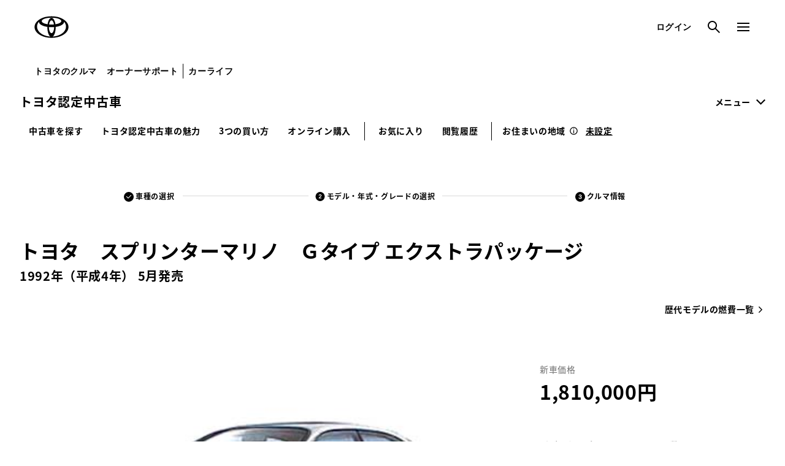

--- FILE ---
content_type: text/html;charset=UTF-8
request_url: https://toyota.jp/ucar/catalog/brand-TOYOTA/car-SPRINTER_MARINO/199205/1006967/
body_size: 9017
content:
<!DOCTYPE html>
<html lang="ja">
  <head>
    <title>スプリンターマリノ(1992年5月～1993年5月) Ｇタイプ エクストラパッケージの車両情報  | トヨタ認定中古車 | トヨタ自動車WEBサイト</title>
    <meta charset="utf-8">
    <meta name="viewport" content="width=device-width,initial-scale=1.0,minimum-scale=1.0,user-scalable=no">
    <meta http-equiv="X-UA-Compatible" content="IE=edge">
    <meta name="format-detection" content="telephone=no">
    <meta name="keyword" content="">
    <meta name="description" content="TOYOTAを各モデル／グレードの諸元表や発売時期の価格を紹介しています。中古車検索・販売などの情報は「トヨタ認定中古車」で！トヨタ車を中心とした掲載台数約5万台の中からあなたにぴったりな中古車がきっと見つかります。">
    <!--
    <script type="text/javascript" src="/ucar/resource/js/jquery-3.5.1.min.js"></script>
    <script type="text/javascript" src="/ucar/resource/js/hosts/hosts.js"></script>
    <script src="https://toyota.jp/pages/contents/include/common/js/tjp_common.js?v=20241205"></script>
    <link rel="stylesheet" href="/ucar/resource/css/style.css">
    <link rel="stylesheet" href="/ucar/resource/css/catalog.css">
    <link rel="stylesheet" href="/ucar/resource/pages/contents/jpucar/assets/css/catalogColor.css">
    -->
    <!-- 新グロナビスタイル STR -->
    <link rel="stylesheet" href="/ucar/resource/pages/contents/jpucar/assets/css/style.css?v=2026012915">
    <link rel="stylesheet" href="/pages/_system/common/css/cms_system.css" />
    <link rel="stylesheet" href="/pages/contents/include/common/css/tjp_reset.css" />
    <link rel="stylesheet" href="/pages/contents/include/common/css/tjp_common.css?v=20241205" />
    <link rel="stylesheet" href="/pages/contents/include/common/css/tjp_parts.css" />
    <link rel="stylesheet" href="/pages/contents/include/common/css/tjp_colorbox.css" />
    <link rel="stylesheet" href="/pages/contents/include/common/css/tjp_jquery.bxslider.css" />
    <!-- <link rel="stylesheet" href="/pages/contents/include/common/css/tjp_print.css" media="print" /> -->
    <script type="text/javascript" src="https://toyota.jp/assets/774f996ae92626e794664b0b0dcfdbb5061178a9631"  ></script><script src="/pages/_system/common/js/lib/jquery-2.2.4.min.js"></script>
    <script type="text/javascript" src="/ucar/js/geolocation/html-geolocation.js?v=2026012915"></script>
<script type="text/javascript">
  window.dataLayer = window.dataLayer || [];
  dataLayer.push({'luid': ''});
  dataLayer.push({'client_id': ''});
</script>
    <script src="/pages/_system/common/js/hosts/hosts.js"></script>
    <script src="/pages/contents/include/common/js/tjp_common.js"></script>
    <script type="text/javascript" src="/pages/_system/common/js/lib/jquery.cmsPackage.js"></script>
    <script type="text/javascript" src="/pages/_system/common/js/src/cms_system.js"></script>
    <script type="text/javascript" src="/pages/contents/include/common/js/tjp_beacon.js"></script>
    <!-- 新グロナビスタイル END -->
    <link rel="stylesheet" href="/ucar/resource/css/catalog.css?v=20241205">
    <link rel="stylesheet" href="/ucar/resource/pages/contents/jpucar/assets/css/catalogColor.css">
    <link rel="canonical" id="canonicalId" href="" />
    <link rel="shortcut icon" href="/favicon.ico">
    <script type="text/javascript">
        cl();
        function cl(){
        var f = location.href;
        if(f.indexOf("&padid=") != -1){
            var a = f.split("&");
            var b = "";
            for(var i in a){
                if(a[i].indexOf("padid=") == -1){
                    b = b.concat(a[i]).concat("&");
                }
            }
            f = b.substring(0,b.lastIndexOf("&"));
        }
        if(f.indexOf("?padid=") != -1){
            f = f.substring(0,f.indexOf("?"));
        }
        document.getElementById("canonicalId").href = encodeURI(f);
    }
    </script>
    <script>
		function sc(contentsID) {
			window.dataLayer = window.dataLayer || [];
			window.dataLayer.push({
				"event" : "SCcustomlink",
				"SCcustomlink" : "ex-" + contentsID
			});
		}
	</script>
	<!-- Google Tag Manager -->
	<script>
		(function(w, d, s, l, i) {
			w[l] = w[l] || [];
			w[l].push({
				'gtm.start' : new Date().getTime(),
				event : 'gtm.js'
			});
			var f = d.getElementsByTagName(s)[0], j = d.createElement(s), dl = l != 'dataLayer' ? '&l='
					+ l
					: '';
			j.async = true;
			j.src = 'https://www.googletagmanager.com/gtm.js?id=' + i + dl;
			f.parentNode.insertBefore(j, f);
		})(window, document, 'script', 'dataLayer', 'GTM-MG47BLD');
	</script>
	<!-- End Google Tag Manager -->
  </head>
  <body class="catalog">
  
   <div id="header-area">
      <div id="header">
        <script type="text/javascript" src="/pages/contents/include/common/js/tjp_header.js?v=20241205"></script>
        <script type="text/javascript">
          if ((typeof (printHeader) != "undefined")) {
            printHeader();
            // printHeader('state-only-header');    // パラメータ指定呼び出しで「id="global-nav"」要素無しのヘッダー出力が出来ます。
          }
        </script>
      </div>
    </div>
  
   	<div id="main">
      <div id="contents">
        <div id="contents-inner">
          <div id="contents-head">
            
    <!-- Google Tag Manager (noscript) -->
	<noscript>
		<iframe src="https://www.googletagmanager.com/ns.html?id=GTM-MG47BLD"
			height="0" width="0" style="display: none; visibility: hidden"></iframe>
	</noscript>
	<!-- End Google Tag Manager (noscript) -->
      
  <div class="c-modal js-modal-item" id="js-modal-error-area">
      <div class="c-modal__container"><a class="c-modal__close-01 js-modal-close-button is-shop-close"></a>
        <div class="c-modal__content js-modal-content">
          <div class="c-modal__content-in c-modal-error-area">
            <div class="c-modal-error-area__icon"><img src="/ucar/resource/pages/contents/jpucar/assets/materials/ico_warning_01.png" alt="warning"></div>
            <div class="c-modal-error-area__text">商品の取り寄せは一部地域限定のサービスです。<br>設定された地域ではお取り寄せできません。</div>
            <div class="c-modal-error-area__card">
              <div class="c-modal-error-area__card-head">サービス<br>対象外地域</div>
              <div class="c-modal-error-area__card-detail">神奈川</div>
            </div>
          </div><a class="c-modal__close-02 js-modal-close-button is-shop-close"><span class="c-modal__close-02-text">閉じる</span></a>
        </div>
      </div>
    </div>
    <div class="c-modal js-modal-item" id="js-modal-error-cost">
      <div class="c-modal__container"><a class="c-modal__close-01 js-modal-close-button is-shop-close"></a>
        <div class="c-modal__content js-modal-content">
          <div class="c-modal__content-in c-modal-error-cost">
            <div class="c-modal-error-cost__icon"><img src="/ucar/resource/pages/contents/jpucar/assets/materials/ico_warning_01.png" alt="warning"></div>
            <div class="c-modal-error-cost__text">位置情報が変更されたことで<br>輸送費等が変更になりました。<br>詳細な見積りは、お取り寄せ販売店へ<br>ご確認ください。</div>
          </div><a class="c-modal__close-02 js-modal-close-button is-shop-close"><span class="c-modal__close-02-text">閉じる</span></a>
        </div>
      </div>
    </div>

    <!-- JPUcar共通ヘッダ -->

<div class="p-header-sub">
	<div class="p-header-sub__inner">
		<div class="p-header-sub__menu"><a class="p-header-sub__heading" href="https://toyota.jp/ucar/?padid=from_jpucar_header_top">トヨタ認定中古車</a>
			<div class="p-header-sub__menu"><a class="p-header-sub__menu-title header-sub-menu-btn" href="javascript:void(0);" onclick="sc('toyotajp:tjp:jpucar_header_menu')">メニュー</a>
				<div class="p-global-header-menu header-sub-menu-box p-header-sub__modal-overlay" data-global-header-modal-close="global-header-menu">
					<div class="p-header-sub__menu__modal-container" role="dialog" aria-modal="true">
						<div class="p-header-sub__menu__modal-contents" data-scroll-lock-scrollable="">
							<div class="p-header-sub__menu__modal-header">
								<div class="p-header-sub__menu__modal-header-inner p-header-sub__menu__modal-header-inner--has-logo">
									<a class="p-header-sub__menu__modal-close"  href="javascript:void(0);">
										<span class="p-header-sub__menu__modal-close-symbol">
											<svg class="p-header-sub__menu__modal-close-svg" viewBox="0 0 14 14" fill="none" xmlns="http://www.w3.org/2000/svg">
												<path d="M14 1.41L12.59 0L7 5.59L1.41 0L0 1.41L5.59 7L0 12.59L1.41 14L7 8.41L12.59 14L14 12.59L8.41 7L14 1.41Z"></path>
											</svg>
										</span>
									</a>
								</div>
								<div class="p-header-sub__menu__modal-body">
									<div class="p-header-sub__menu__modal-body-inner">
										<div class="p-header-sub__menu__menu">
											<div class="p-header-sub__menu__menu-grid">
												<div class="p-header-sub__menu__menu-grid-item">
													<b class="p-header-sub__menu__menu-heading">
														<a class="p-header-sub__menu__jump-button p-header-sub__menu__jump-button--emphasis" href="https://toyota.jp/ucar/?padid=from_jpucar_header_menu_top">
															<span class="p-header-sub__menu__jump-button-text">トヨタ認定中古車TOP</span>
															<span class="p-header-sub__menu__jump-button-symbol">
																<svg class="p-header-sub__menu__jump-button-svg" viewBox="0 0 9 14" fill="none" xmlns="http://www.w3.org/2000/svg">
																	<path d="M0.585999 12.586L6.172 7L0.585999 1.414L2 0L9 7L2 14L0.585999 12.586Z"></path>
																</svg>
															</span>
														</a>
													</b>
													<b class="p-header-sub__menu__menu-heading">
														<a class="p-header-sub__menu__jump-button p-header-sub__menu__jump-button--emphasis" href="https://toyota.jp/ucar/carlist/?padid=from_jpucar_header_menu_search">
															<span class="p-header-sub__menu__jump-button-text">中古車を探す</span>
															<span class="p-header-sub__menu__jump-button-symbol">
																<svg class="p-header-sub__menu__jump-button-svg" viewBox="0 0 9 14" fill="none" xmlns="http://www.w3.org/2000/svg">
																	<path d="M0.585999 12.586L6.172 7L0.585999 1.414L2 0L9 7L2 14L0.585999 12.586Z"></path>
																</svg>
															</span>
														</a>
													</b>
													<ul class="p-header-sub__menu__menu-list">
														<li class="p-header-sub__menu__menu-list-item">
															<a class="p-header-sub__menu__jump-button" href="https://toyota.jp/ucar/shop/?padid=from_jpucar_header_menu_dealer-search">
																<span class="p-header-sub__menu__jump-button-text">お店を探す</span>
																<span class="p-header-sub__menu__jump-button-symbol">
																	<svg class="p-header-sub__menu__jump-button-svg" viewBox="0 0 9 14" fill="none" xmlns="http://www.w3.org/2000/svg">
																		<path d="M0.585999 12.586L6.172 7L0.585999 1.414L2 0L9 7L2 14L0.585999 12.586Z"></path>
																	</svg>
																</span>
															</a>
														</li>
													</ul>
												</div>
												<div class="p-header-sub__menu__menu-grid-item second">
													<b class="p-header-sub__menu__menu-heading p-header-sub__menu__menu-heading--logging-out--show">
														<a class="p-header-sub__menu__jump-button p-header-sub__menu__jump-button--emphasis" href="https://toyota.jp/ucar/about/?padid=from_jpucar_header_menu_about">
															<span class="p-header-sub__menu__jump-button-text">トヨタ認定中古車の魅力</span>
															<span class="p-header-sub__menu__jump-button-symbol">
																<svg class="p-header-sub__menu__jump-button-svg" viewBox="0 0 9 14" fill="none" xmlns="http://www.w3.org/2000/svg">
																	<path d="M0.585999 12.586L6.172 7L0.585999 1.414L2 0L9 7L2 14L0.585999 12.586Z"></path>
																</svg>
															</span>
														</a>
													</b>
													<ul class="p-header-sub__menu__menu-list">
														<li class="p-header-sub__menu__menu-list-item">
															<a class="p-header-sub__menu__jump-button" href="https://toyota.jp/ucar/about/cleaning/?padid=from_jpucar_header_menu_about-cleaning">
																<span class="p-header-sub__menu__jump-button-text">まるごとクリーニング</span>
																<span class="p-header-sub__menu__jump-button-symbol">
																	<svg class="p-header-sub__menu__jump-button-svg" viewBox="0 0 9 14" fill="none" xmlns="http://www.w3.org/2000/svg">
																		<path d="M0.585999 12.586L6.172 7L0.585999 1.414L2 0L9 7L2 14L0.585999 12.586Z"></path>
																	</svg>
																</span>
															</a>
														</li>
														<li class="p-global-header-menu__ite<li class="p-header-sub__menu__menu-list-item">
															<a class="p-header-sub__menu__jump-button" href="https://toyota.jp/ucar/about/certificate/?padid=from_jpucar_header_menu_about-certificate">
																<span class="p-header-sub__menu__jump-button-text">車両検査証明書</span>
																<span class="p-header-sub__menu__jump-button-symbol">
																	<svg class="p-header-sub__menu__jump-button-svg" viewBox="0 0 9 14" fill="none" xmlns="http://www.w3.org/2000/svg">
																		<path d="M0.585999 12.586L6.172 7L0.585999 1.414L2 0L9 7L2 14L0.585999 12.586Z"></path>
																	</svg>
																</span>
															</a>
														</li>
														<li class="p-header-sub__menu__menu-list-item">
															<a class="p-header-sub__menu__jump-button" href="https://toyota.jp/ucar/about/longrun/?padid=from_jpucar_header_menu_about-longrun">
																<span class="p-header-sub__menu__jump-button-text">ロングラン保証</span>
																<span class="p-header-sub__menu__jump-button-symbol">
																	<svg class="p-header-sub__menu__jump-button-svg" viewBox="0 0 9 14" fill="none" xmlns="http://www.w3.org/2000/svg">
																		<path d="M0.585999 12.586L6.172 7L0.585999 1.414L2 0L9 7L2 14L0.585999 12.586Z"></path>
																	</svg>
																</span>
															</a>
														</li>
														<li class="p-header-sub__menu__menu-list-item">
															<a class="p-header-sub__menu__jump-button" href="https://toyota.jp/ucar/about/plus/?padid=from_jpucar_header_menu_about-plus">
																<span class="p-header-sub__menu__jump-button-text">こんな安心もプラス</span>
																<span class="p-header-sub__menu__jump-button-symbol">
																	<svg class="p-header-sub__menu__jump-button-svg" viewBox="0 0 9 14" fill="none" xmlns="http://www.w3.org/2000/svg">
																		<path d="M0.585999 12.586L6.172 7L0.585999 1.414L2 0L9 7L2 14L0.585999 12.586Z"></path>
																	</svg>
																</span>
															</a>
														</li>
													</ul>
												</div>
												<div class="p-header-sub__menu__menu-grid-item third">
													<b class="p-header-sub__menu__menu-heading">
														<a class="p-header-sub__menu__jump-button p-header-sub__menu__jump-button--emphasis" href="https://toyota.jp/ucar/support/?padid=from_jpucar_header_menu_3ways">
															<span class="p-header-sub__menu__jump-button-text">3つの買い方</span>
															<span class="p-header-sub__menu__jump-button-symbol">
																<svg class="p-header-sub__menu__jump-button-svg" viewBox="0 0 9 14" fill="none" xmlns="http://www.w3.org/2000/svg">
																	<path d="M0.585999 12.586L6.172 7L0.585999 1.414L2 0L9 7L2 14L0.585999 12.586Z"></path>
																</svg>
															</span>
														</a>
													</b>
													<ul class="p-header-sub__menu__menu-list">
														<li class="p-header-sub__menu__menu-list-item">
															<a class="p-header-sub__menu__jump-button p-header-sub__menu__jump-button--emphasis" href="https://toyota.jp/ucar/guide/online-purchase/?padid=from_jpucar_header_menu_online-purchase">
																<span class="p-header-sub__menu__jump-button-text">オンライン購入</span>
																<span class="p-header-sub__menu__jump-button-symbol">
																	<svg class="p-header-sub__menu__jump-button-svg" viewBox="0 0 9 14" fill="none" xmlns="http://www.w3.org/2000/svg">
																		<path d="M0.585999 12.586L6.172 7L0.585999 1.414L2 0L9 7L2 14L0.585999 12.586Z"></path>
																	</svg>
																</span>
															</a>
														</li>
														<li class="p-header-sub__menu__menu-list-item">
															<a class="p-header-sub__menu__jump-button p-header-sub__menu__jump-button--emphasis" href="https://toyota.jp/ucar/support/buyingguide/?padid=from_jpucar_header_menu_support">
																<span class="p-header-sub__menu__jump-button-text">中古車購入ガイド</span>
																<span class="p-header-sub__menu__jump-button-symbol">
																	<svg class="p-header-sub__menu__jump-button-svg" viewBox="0 0 9 14" fill="none" xmlns="http://www.w3.org/2000/svg">
																		<path d="M0.585999 12.586L6.172 7L0.585999 1.414L2 0L9 7L2 14L0.585999 12.586Z"></path>
																	</svg>
																</span>
															</a>
														</li>
														<li class="p-header-sub__menu__menu-list-item">
															<a class="p-header-sub__menu__jump-button p-header-sub__menu__jump-button--emphasis" href="https://toyota.jp/ucar/favorite?padid=from_jpucar_header_menu_favorite">
																<span class="p-header-sub__menu__jump-button-text">お気に入り</span>
																<span class="p-header-sub__menu__jump-button-symbol">
																	<svg class="p-header-sub__menu__jump-button-svg" viewBox="0 0 9 14" fill="none" xmlns="http://www.w3.org/2000/svg">
																		<path d="M0.585999 12.586L6.172 7L0.585999 1.414L2 0L9 7L2 14L0.585999 12.586Z"></path>
																	</svg>
																</span>
															</a>
														</li>
														<li class="p-header-sub__menu__menu-list-item">
															<a class="p-header-sub__menu__jump-button p-header-sub__menu__jump-button--emphasis" href="https://toyota.jp/ucar/history?padid=from_jpucar_header_menu_history">
																<span class="p-header-sub__menu__jump-button-text">閲覧履歴</span>
																<span class="p-header-sub__menu__jump-button-symbol">
																	<svg class="p-header-sub__menu__jump-button-svg" viewBox="0 0 9 14" fill="none" xmlns="http://www.w3.org/2000/svg">
																		<path d="M0.585999 12.586L6.172 7L0.585999 1.414L2 0L9 7L2 14L0.585999 12.586Z"></path>
																	</svg>
																</span>
															</a>
														</li>
													</ul>
												</div>
											</div>
											<div class="p-header-sub__menu__menu-grid under-header">
												<div class="p-header-sub__menu__menu-grid-item">
													<b class="p-header-sub__menu__menu-heading">
														<a class="p-header-sub__menu__jump-button p-header-sub__menu__jump-button--emphasis" href="https://toyota.jp/akaitori/?padid=from_jpucar_header_menu_akaitori" target="_blank">
															<span class="p-header-sub__menu__jump-button-text">クルマを売る</span>
															<span class="p-header-sub__menu__jump-button-symbol">
																<svg class="p-header-sub__menu__jump-button-type-b-svg p-header-sub__menu__jump-button-type-b-svg--newwindow" viewBox="0 0 24 24" fill="none" xmlns="http://www.w3.org/2000/svg">
																	<path d="M14 19H5V10H7V17H14V19Z"></path>
																	<path d="M19 15H9V5H19V15ZM11 13H17V7H11V13Z"></path>
																</svg>
															</span>
														</a>
													</b>
												</div>
												<div class="p-header-sub__menu__menu-grid-item">
													<b class="p-header-sub__menu__menu-heading">
														<a class="p-header-sub__menu__jump-button p-header-sub__menu__jump-button--emphasis" href="https://toyota-outlet.gazoo.com/?padid=from_jpucar_header_menu_usedcar-onlinestore" target="_blank">
															<span class="p-header-sub__menu__jump-button-text">トヨタ中古車オンラインストア</span>
															<span class="p-header-sub__menu__jump-button-symbol">
																<svg class="p-header-sub__menu__jump-button-type-b-svg p-header-sub__menu__jump-button-type-b-svg--newwindow" viewBox="0 0 24 24" fill="none" xmlns="http://www.w3.org/2000/svg">
																	<path d="M14 19H5V10H7V17H14V19Z"></path>
																	<path d="M19 15H9V5H19V15ZM11 13H17V7H11V13Z"></path>
																</svg>
															</span>
														</a>
													</b>
												</div>
												<div class="p-header-sub__menu__menu-grid-item">
												</div>
											</div>
										</div>
									</div>
								</div>
							</div>
						</div>
					</div>
				</div>
			</div>
		</div>
		<div class="p-header-sub__menu-navi c-box-search-tab tab-area no-sp">
			<ul class="p-header-navi c-box-search-tab__list tab_btn">
				<li class="p-header-navi__item js-megamenu-btn c-box-search-tab__item tab"><a class="p-header-navi__link js-megamenu-link c-box-search-tab__link" href="https://toyota.jp/ucar/carlist/?padid=from_jpucar_header_search">中古車を探す</a></li>
				<li class="p-header-navi__item js-megamenu-btn c-box-search-tab__item tab"><a class="p-header-navi__link js-megamenu-link c-box-search-tab__link" href="https://toyota.jp/ucar/about/?padid=from_jpucar_header_about">トヨタ認定中古車の魅力</a></li>
				<li class="p-header-navi__item js-megamenu-btn c-box-search-tab__item tab"><a class="p-header-navi__link js-megamenu-link c-box-search-tab__link" href="https://toyota.jp/ucar/support/?padid=from_jpucar_header_3ways">3つの買い方</a></li>
				<li class="p-header-navi__item js-megamenu-btn c-box-search-tab__item tab"><a class="p-header-navi__link js-megamenu-link c-box-search-tab__link" href="https://toyota.jp/ucar/guide/online-purchase/?padid=from_jpucar_header_online-purchase">オンライン購入</a></li>
				<li class="p-header-navi__item p-header-navi-list-item--dividing-line"></li>
				<li class="p-header-navi__item js-megamenu-btn c-box-search-tab__item tab"><a class="p-header-navi__link js-megamenu-link c-box-search-tab__link" href="https://toyota.jp/ucar/favorite?padid=from_jpucar_header_favorite">お気に入り</a></li>
				<li class="p-header-navi__item js-megamenu-btn c-box-search-tab__item tab"><a class="p-header-navi__link js-megamenu-link c-box-search-tab__link" href="https://toyota.jp/ucar/history?padid=from_jpucar_header_history">閲覧履歴</a></li>
				<li class="p-header-navi__item p-header-navi-list-item--dividing-line"></li>
				<li class="p-header-navi__item js-megamenu-btn p-header-navi-area">お住まいの地域<i class="p-box-area__icon c-balloon"><span class="c-balloon__text--left p-box-area__c-balloon__text">「お住まいの地域」に合わせて、購入可能な車両やお近くの店舗を検索・表示します。「お住まいの地域」は下記「地域を設定・変更する」より設定・変更が可能です。</span></i></li>
				<li class="p-header-navi__item js-megamenu-btn p-header-navi-area">
					<a class="c-link-area p-box-area__link c-location__title" href="javascript:void(0)" data-modal="#js-modal-area-setting" onclick="locationClick();sc('toyotajp:tjp:jpucar_header_area-change')">
						    未設定
					</a>
				</li>
			</ul>
		</div>
		<div class="c-box-location-bar no-pc">
			<div class="c-box-location-bar__col">
				<a class="c-box-location-bar__button" href="https://toyota.jp/ucar/favorite?padid=from_jpucar_header_favorite"><span class="c-box-location-bar__button-text c-box-location-bar__button-text--favorite">お気に入り</span></a>
				<a class="c-box-location-bar__button" href="https://toyota.jp/ucar/history?padid=from_jpucar_header_history"><span class="c-box-location-bar__button-text c-box-location-bar__button-text c-box-location-bar__button-text--history">閲覧履歴</span></a>
				<div class="p-header-navi__item p-header-navi-list-item--dividing-line"></div>
				<div class="c-box-location-bar__col">
					<a class="c-box-location-bar__button c-box-location-bar__link c-location__title" href="javascript:void(0);" data-modal="#js-modal-area-setting" onclick="locationClick();sc('toyotajp:tjp:jpucar_header_area-change')">
						    未設定
					</a>
					<a class="c-box-location-bar__tooltip c-balloon" href="#">
						<span class="c-balloon__text--bottom">
							「お住まいの地域」に合わせて、購入可能な車両やお近くの店舗を検索・表示します。「お住まいの地域」は左記「変更」より設定・変更が可能です。
						</span>
					</a>
				</div>
			</div>
		</div>
	</div>
</div>    
    <div class="l-wrapper">
      <section class="l-content">
        <div class="c-steps no-pc">
          <figure class="c-steps__figure"><img class="c-steps__figure-image" src="/ucar/resource/pages/contents/jpucar/assets/materials/stepper_three-thirds.svg" alt="ステッパー3分の3"></figure>
          <div class="c-steps-list__item c-steps-third is-active">
            <a class="c-steps-list__text c-steps-list__text-third active">クルマ情報</span></a>
          </div>
        </div>
        <div class="l-content__in">
          <div class="c-steps no-sp">
            <ul class="c-steps-list">
              <li class="c-steps-list__item c-steps-list_first2"><a class="c-steps-list__text c-steps-list__text-first check" href="/ucar/catalog/brand-TOYOTA/">車種<span>の選択</span></a>
              </li>
              <div class="c-steps-list-border2"></div>
              <li class="c-steps-list__item c-steps-list_second2"><a class="c-steps-list__text c-steps-list__text-second active" href="/ucar/catalog/brand-TOYOTA/car-SPRINTER_MARINO/">モデル・年式<br class="no-pc">・グレード<span>の選択</span></a>
              </li>
              <div class="c-steps-list-border2"></div>
              <li class="c-steps-list__item c-steps-list_third2 is-active"><a class="c-steps-list__text c-steps-list__text-third active">クルマ情報</a>
              </li>
            </ul>
          </div>
          <h3 class="c-heading-07">トヨタ　スプリンターマリノ　<br class="no-pc">Ｇタイプ エクストラパッケージ</h3>
          <p class="released-date">1992年（平成4年） 5月発売</p>
          <div class="text-right fuel-economy-list no-sp"><a class="c-link-arrow-02" href="/ucar/catalog/brand-TOYOTA/car-SPRINTER_MARINO/nenpi/">歴代モデルの燃費一覧</a></div>
          <div class="text-right fuel-economy-list no-pc"><a class="c-link-arrow-02 fuel-economy-list-margin" href="/ucar/catalog/brand-TOYOTA/car-SPRINTER_MARINO/nenpi/">歴代モデルの燃費一覧</a></div>
          <div class="group-btn-heading-area">
            <ul class="group-btn-heading">
            </ul>
          </div>
          <div class="box-show-car">
            <div class="box-show-car__slider">
              <div class="box-show-car__slider-for js-catalog-slider-for">
                      <div class="box-show-car__item"><img src="https://gazoo.com/catalog/car_img/10101026/10101026_199205.jpg" alt=""></div>
                      <div class="box-show-car__item"><img src="https://gazoo.com/catalog/car_img/10101026/10101026_199205aa.jpg" alt=""></div>
                      <div class="box-show-car__item"><img src="https://gazoo.com/catalog/car_img/10101026/10101026_199205bb.jpg" alt=""></div>
                      <div class="box-show-car__item"><img src="https://gazoo.com/catalog/car_img/10101026/10101026_199205in.jpg" alt=""></div>
                      <div class="box-show-car__item"><img src="https://gazoo.com/catalog/car_img/10101026/10101026_199205bk.jpg" alt=""></div>
                      <div class="box-show-car__item"><img src="https://gazoo.com/catalog/car_img/10101026/10101026_199205op.jpg" alt=""></div>
              </div>
              <div class="box-show-car__slider-nav js-catalog-slider-nav c-box-search-tab__list">
               		 <div class="box-show-car__item is-active"><img src="https://gazoo.com/catalog/car_img/10101026/10101026_199205.jpg" alt=""></div>
               		 <div class="box-show-car__item "><img src="https://gazoo.com/catalog/car_img/10101026/10101026_199205aa.jpg" alt=""></div>
               		 <div class="box-show-car__item "><img src="https://gazoo.com/catalog/car_img/10101026/10101026_199205bb.jpg" alt=""></div>
               		 <div class="box-show-car__item "><img src="https://gazoo.com/catalog/car_img/10101026/10101026_199205in.jpg" alt=""></div>
               		 <div class="box-show-car__item "><img src="https://gazoo.com/catalog/car_img/10101026/10101026_199205bk.jpg" alt=""></div>
               		 <div class="box-show-car__item "><img src="https://gazoo.com/catalog/car_img/10101026/10101026_199205op.jpg" alt=""></div>
              </div>
            </div>
            <div class="group-btn-heading-01 no-pc">
            </div>
            <div class="box-show-car__data">
              <div class="box-price">
                <p class="box-price__label">新車価格</p>
                <p class="box-price__text">1,810,000</p>
              </div>
              <dl class="list-data">
                <dt>ボディタイプ</dt>
                <dd>ハードトップ</dd>
                <dt>ドア数</dt>
                <dd>4ドア</dd>
                <dt>乗車定員</dt>
                <dd>5名</dd>
                <dt>型式</dt>
                <dd>E-AE101</dd>
                <dt>全長×全幅×全高</dt>
                <dd>4385×1695×1310mm</dd>
                <dt>ホイールベース ※1</dt>
                <dd>2465mm</dd>
                <dt>トレッド前／後</dt>
                <dd>1460/1440mm</dd>
                <dt>室内長×室内幅×室内高</dt>
                <dd>1795×1420×1090mm</dd>
                <dt>車両重量</dt>
                <dd>1100kg</dd>
              </dl>
            </div>
          </div>
        </div>
      </section>
      <section class="l-content">
        <div class="l-content__in">
          <h3 class="c-heading-07--white js-catalog-accordion-btn mt-75" id="t01"><span>燃料・性能・詳細スペック</span></h3>
          <div class="box-property js-acc-data">
            <div class="box-property__col">
              <p class="box-property__title">エンジン・燃料系</p>
              <ul class="box-property__list">
                <li class="box-property__item">
                  <p class="box-property__label">エンジン型式</p>
                  <p class="box-property__text">4A-GE</p>
                </li>
                <li class="box-property__item">
                  <p class="box-property__label">最高出力</p>
                  <p class="box-property__text">160ps(118kW)/7400rpm</p>
                </li>
                <li class="box-property__item">
                  <p class="box-property__label">最大トルク</p>
                  <p class="box-property__text">16.5kg・m(161.8N・m)/<br class="no-pc">5200rpm</p>
                </li>
                <li class="box-property__item">
                  <p class="box-property__label">総排気量 ※2</p>
                  <p class="box-property__text">1587cc</p>
                </li>
                <li class="box-property__item">
                  <p class="box-property__label">全長×全幅×全高</p>
                  <p class="box-property__text">4385×1695×1310mm</p>
                </li>
                <li class="box-property__item">
                  <p class="box-property__label">内径×行程</p>
                  <p class="box-property__text">81.0×77.0mm</p>
                </li>
                <li class="box-property__item">
                  <p class="box-property__label">圧縮比</p>
                  <p class="box-property__text">10.5</p>
                </li>
                <li class="box-property__item">
                  <p class="box-property__label">過給機</p>
                  <p class="box-property__text">なし</p>
                </li>
                <li class="box-property__item">
                  <p class="box-property__label">燃料供給装置</p>
                  <p class="box-property__text">EFI（電子制御式燃料噴射装置）</p>
                </li>
                <li class="box-property__item">
                  <p class="box-property__label">燃料タンク容量 ※3</p>
                  <p class="box-property__text">容量50リットル</p>
                </li>
                <li class="box-property__item">
                  <p class="box-property__label">使用燃料</p>
                  <p class="box-property__text">無鉛プレミアムガソリン</p>
                </li>
              </ul>
            </div>
            <div class="box-property__col">
              <p class="box-property__title">足回り系</p>
              <ul class="box-property__list box-property__list--md">
                <li class="box-property__item">
                  <p class="box-property__label">ステアリング形式</p>
                  <p class="box-property__text">パワーアシスト付きラック＆ピニオン</p>
                </li>
                <li class="box-property__item">
                  <p class="box-property__label">サスペンション形式(前)</p>
                  <p class="box-property__text">ストラット式コイルスプリング（スタビライザー付）</p>
                </li>
                <li class="box-property__item">
                  <p class="box-property__label">サスペンション形式(後)</p>
                  <p class="box-property__text">ストラット式コイルスプリング（スタビライザー付）</p>
                </li>
                <li class="box-property__item">
                  <p class="box-property__label">ブレーキ形式(前)</p>
                  <p class="box-property__text">ベンチレーテッドディスク</p>
                </li>
                <li class="box-property__item">
                  <p class="box-property__label">ブレーキ形式(後)</p>
                  <p class="box-property__text">ディスク</p>
                </li>
                <li class="box-property__item">
                  <p class="box-property__label">タイヤサイズ(前)</p>
                  <p class="box-property__text">185/60R14 82H</p>
                </li>
                <li class="box-property__item">
                  <p class="box-property__label">タイヤサイズ(後)</p>
                  <p class="box-property__text">185/60R14 82H</p>
                </li>
                <li class="box-property__item">
                  <p class="box-property__label">最小回転半径</p>
                  <p class="box-property__text">4.8m</p>
                </li>
              </ul>
            </div>
            <div class="box-property__col">
              <p class="box-property__title">環境仕様 ※4</p>
              <ul class="box-property__list">
                <li class="box-property__item">
                  <p class="box-property__label">10モード/10・15モード燃費</p>
                  <p class="box-property__text">12.2km/L</p>
                </li>
                <li class="box-property__item">
                  <p class="box-property__label">JC08モード燃費</p>
                  <p class="box-property__text">‐km/L</p>
                </li>
                <li class="box-property__item spacial-layout">
                  <p class="box-property__label">WLTCモード燃費</p>
                  <p class="box-property-wltc__text">‐km/L</p>
                  <p class="box-property__wltc">市街地モード: <span class="wltc_detail">‐km/L</span></p>
                  <p class="box-property__wltc">郊外モード: <span class="wltc_detail">‐km/L</span></p>
                  <p class="box-property__wltc">高速道路モード: <span class="wltc_detail">‐km/L</span></p>
                </li>
              </ul>
            </div>
            <div class="box-property__col">
              <p class="box-property__title">駆動系 ※5</p>
              <ul class="box-property__list box-property__list--md">
                <li class="box-property__item">
                  <p class="box-property__label">駆動方式</p>
                  <p class="box-property__text">FF</p>
                </li>
                <li class="box-property__item">
                  <p class="box-property__label">トランスミッション</p>
                  <p class="box-property__text">5速マニュアル</p>
                </li>
                <li class="box-property__item">
                  <p class="box-property__label">LSD</p>
                  <p class="box-property__text">‐</p>
                </li>
                <li class="box-property__item">
                  <p class="box-property__label">後退</p>
                  <p class="box-property__text">‐</p>
                </li>
                <li class="box-property__item">
                  <p class="box-property__label">最終減速比</p>
                  <p class="box-property__text">‐</p>
                </li>
              </ul>
            </div>
          </div>
          <h3 class="c-heading-07--white js-catalog-accordion-btn" id="t02"><span>装備・オプション</span></h3>
          <div class="box-property">
            <div class="box-property__col">
              <p class="box-property__title js-catalog-accordion-btn">エクステリア</p>
              <ul class="box-property__list">
                <li class="box-property__item">
                  <p class="box-property__label">フロントフォグランプ</p>
                  <p class="box-property__text">標準</p>
                </li>
                <li class="box-property__item">
                  <p class="box-property__label">リアフォグランプ</p>
                  <p class="box-property__text">‐</p>
                </li>
                <li class="box-property__item">
                  <p class="box-property__label">キセノンヘッドランプ（HID）</p>
                  <p class="box-property__text">‐</p>
                </li>
                <li class="box-property__item">
                  <p class="box-property__label">プロジェクターヘッドランプ</p>
                  <p class="box-property__text">標準</p>
                </li>
                <li class="box-property__item">
                  <p class="box-property__label">フロントスポイラー</p>
                  <p class="box-property__text">‐</p>
                </li>
                <li class="box-property__item">
                  <p class="box-property__label">リア/ルーフスポイラ―</p>
                  <p class="box-property__text">オプション</p>
                </li>
                <li class="box-property__item">
                  <p class="box-property__label">リアワイパー</p>
                  <p class="box-property__text">標準</p>
                </li>
              </ul>
            </div>
            <div class="box-property__col">
              <p class="box-property__title js-catalog-accordion-btn">カーナビゲーション・オーディオ</p>
              <ul class="box-property__list">
                <li class="box-property__item">
                  <p class="box-property__label">ナビゲーション</p>
                  <p class="box-property__text">オプション</p>
                </li>
                <li class="box-property__item">
                  <p class="box-property__label">ナビゲーションメディア</p>
                  <p class="box-property__text">‐</p>
                </li>
                <li class="box-property__item">
                  <p class="box-property__label">サウンド（カセット&MD）</p>
                  <p class="box-property__text">‐</p>
                </li>
                <li class="box-property__item">
                  <p class="box-property__label">CDプレイヤー</p>
                  <p class="box-property__text">‐</p>
                </li>
              </ul>
            </div>
            <div class="box-property__col">
              <p class="box-property__title js-catalog-accordion-btn">セーフティ</p>
              <ul class="box-property__list">
                <li class="box-property__item">
                  <p class="box-property__label">運転席エアバッグ</p>
                  <p class="box-property__text">オプション</p>
                </li>
                <li class="box-property__item">
                  <p class="box-property__label">助手席エアバッグ</p>
                  <p class="box-property__text">‐</p>
                </li>
                <li class="box-property__item">
                  <p class="box-property__label">サイドエアバッグ</p>
                  <p class="box-property__text">‐</p>
                </li>
                <li class="box-property__item">
                  <p class="box-property__label">ABS(アンチロックブレーキ)</p>
                  <p class="box-property__text">オプション</p>
                </li>
                <li class="box-property__item">
                  <p class="box-property__label">トラクションコントロール</p>
                  <p class="box-property__text">‐</p>
                </li>
                <li class="box-property__item">
                  <p class="box-property__label">前席シートベルトプリテンショナー</p>
                  <p class="box-property__text">‐</p>
                </li>
                <li class="box-property__item">
                  <p class="box-property__label">前席シートベルトフォースリミッター</p>
                  <p class="box-property__text">‐</p>
                </li>
                <li class="box-property__item">
                  <p class="box-property__label">後席3点式シートベルト</p>
                  <p class="box-property__text">標準</p>
                </li>
                <li class="box-property__item">
                  <p class="box-property__label">チャイルドシート固定機構付き<br class="no-sp">シートベルト</p>
                  <p class="box-property__text">‐</p>
                </li>
                <li class="box-property__item">
                  <p class="box-property__label">サイドインパクトバー</p>
                  <p class="box-property__text">標準</p>
                </li>
                <li class="box-property__item">
                  <p class="box-property__label">ブレーキアシスト</p>
                  <p class="box-property__text">‐</p>
                </li>
                <li class="box-property__item">
                  <p class="box-property__label">衝突安全ボディー</p>
                  <p class="box-property__text">‐</p>
                </li>
                <li class="box-property__item">
                  <p class="box-property__label">EBD（電子制動力配分装置）</p>
                  <p class="box-property__text">‐</p>
                </li>
                <li class="box-property__item">
                  <p class="box-property__label">盗難防止システム</p>
                  <p class="box-property__text">‐</p>
                </li>
                <li class="box-property__item">
                  <p class="box-property__label">その他安全装置</p>
                  <p class="box-property__text">‐</p>
                </li>
              </ul>
            </div>
            <div class="box-property__col">
              <p class="box-property__title js-catalog-accordion-btn">アメニティ</p>
              <ul class="box-property__list">
                <li class="box-property__item">
                  <p class="box-property__label">エアコン</p>
                  <p class="box-property__text">フルオート</p>
                </li>
                <li class="box-property__item">
                  <p class="box-property__label">パワーウィンドウ</p>
                  <p class="box-property__text">標準</p>
                </li>
                <li class="box-property__item">
                  <p class="box-property__label">集中ドアロック</p>
                  <p class="box-property__text">標準</p>
                </li>
                <li class="box-property__item">
                  <p class="box-property__label">ステアリングテレスコピック機構</p>
                  <p class="box-property__text">‐</p>
                </li>
                <li class="box-property__item">
                  <p class="box-property__label">ステアリングチルト機構</p>
                  <p class="box-property__text">標準</p>
                </li>
                <li class="box-property__item">
                  <p class="box-property__label">クルーズコントロール</p>
                  <p class="box-property__text">‐</p>
                </li>
                <li class="box-property__item">
                  <p class="box-property__label">本革巻きステアリング</p>
                  <p class="box-property__text">‐</p>
                </li>
                <li class="box-property__item">
                  <p class="box-property__label">革シート ※6</p>
                  <p class="box-property__text">‐</p>
                </li>
                <li class="box-property__item">
                  <p class="box-property__label">運転席パワーシート</p>
                  <p class="box-property__text">オプション</p>
                </li>
                <li class="box-property__item">
                  <p class="box-property__label">後席パワーシート</p>
                  <p class="box-property__text">‐</p>
                </li>
                <li class="box-property__item">
                  <p class="box-property__label">ウッドパネル</p>
                  <p class="box-property__text">‐</p>
                </li>
                <li class="box-property__item">
                  <p class="box-property__label">サンルーフ/ムーンルーフ</p>
                  <p class="box-property__text">オプション</p>
                </li>
                <li class="box-property__item">
                  <p class="box-property__label">アルミホイール</p>
                  <p class="box-property__text">オプション設定有</p>
                </li>
                <li class="box-property__item">
                  <p class="box-property__label">分割可倒式リアシート</p>
                  <p class="box-property__text">分割式</p>
                </li>
                <li class="box-property__item">
                  <p class="box-property__label">UVカットガラス</p>
                  <p class="box-property__text">‐</p>
                </li>
                <li class="box-property__item">
                  <p class="box-property__label">プライバシーガラス</p>
                  <p class="box-property__text">‐</p>
                </li>
              </ul>
            </div>
          </div>
          <h3 class="c-heading-07--white js-catalog-accordion-btn" id="t03"><span>ボディカラー</span></h3>
          <div class="table-car-color-area box-property js-acc-data">
            <table class="table-car-color">
              <thead>
                <tr>
                  <th>色系統</th>
                  <th>メーカー<br class="no-pc">標準</th>
                  <th>メーカー<br class="no-pc">オプション</th>
                </tr>
              </thead>
              <tbody>
                <tr>
                    <td><span class="label label-- catalog-car-color-24">ティール系</span></td>
                    <td>ディープターコイズメタリック</td>
                    <td>-</td>
                </tr>
                <tr>
                    <td><span class="label label-- catalog-car-color-15">レッド系</span></td>
                    <td>レッドマイカメタリック</td>
                    <td>-</td>
                </tr>
                <tr>
                    <td><span class="label label-- catalog-car-color-27">ライム系</span></td>
                    <td>グレイッシュグリーンメタリック</td>
                    <td>-</td>
                </tr>
                <tr>
                    <td><span class="label label-- catalog-car-color-60">グレー系</span></td>
                    <td>ダークブルーイッシュグレーメタリック</td>
                    <td>-</td>
                </tr>
                <tr>
                    <td><span class="label label-- catalog-car-color-41">シルバー系</span></td>
                    <td>シルバーマイカメタリック</td>
                    <td>-</td>
                </tr>
                <tr>
                    <td><span class="label label-- catalog-car-color-10">ホワイト系</span></td>
                    <td>スーパーホワイトⅡ</td>
                    <td>-</td>
                </tr>
              </tbody>
            </table>
          </div>
          <ul class="c-list-note-order">
            <li class="c-list-note-order__item">車の種類、仕様により数値が複数ある場合とサスペンション形式などにより、ホイールベースが左右で数値が異なる場合がございます。</li>
            <li class="c-list-note-order__item">エンジン仕様により、×2の表記がしてある場合がございます。（ロータリーエンジン）</li>
            <li class="c-list-note-order__item">車の種類、仕様により燃料タンクが二つある場合と異なる燃料タンクが二つある場合がございます。</li>
            <li class="c-list-note-order__item">燃費表示はWLTCモード、10・15モード又は10モード、JC08モードのいずれかに基づいた試験上の数値であり、実際の数値は走行条件などにより異なります。</li>
            <li class="c-list-note-order__item">ドライバーが任意で駆動を２輪・４輪を切り替える事が出来る４WDを「パートタイム」、車両の設定で常時又は可変又は切替えを行う事を主とするものを「フルタイム」として表示しています。</li>
            <li class="c-list-note-order__item">革シートについては一部合皮を使用している場合があります。</li>
          </ul>
          <ul class="c-list-dots mb-40-sp mb-65-pc mt-40-sp mt-20-pc">
            <li class="c-list-dots__item"> 価格は販売当時のメーカー希望小売価格で参考価格です。消費税率は価格情報登録または更新時点の税率です。</li>
            <li class="c-list-dots__item"> 販売期間中に消費税率が変更された車種で、消費税率変更前の価格が表示される場合があります。</li>
            <li class="c-list-dots__item"> 実際の販売価格につきましては、販売店におたずねください。</li>
            <li class="c-list-dots__item"> 2004年4月以降の発売車種につきましては、車両本体価格と消費税相当額（地方消費税額を含む）を含んだ総額表示（内税）となります。</li>
            <li class="c-list-dots__item"> 2004年3月以前に発売されたモデルの価格は、消費税込価格と消費税抜価格が混在しています。</li>
            <li class="c-list-dots__item"> どちらの価格であるかは、グレード詳細画面にてご確認ください。</li>
            <li class="c-list-dots__item"> 保険料、税金（除く消費税）、登録料、リサイクル料金などの諸費用は別途必要となります。</li>
          </ul>
          <div class="p-catalog-footer-link">
            <div class="p-catalog-footer-link__item"><a class="c-link-arrow-02" href="/ucar/catalog/brand-TOYOTA/car-SPRINTER_MARINO/">この車種のモデル一覧へ戻る</a></div>
            <div class="p-catalog-footer-link__item"><a class="c-link-arrow-02" href="/ucar/catalog/brand-TOYOTA/">車種選択へ戻る</a></div>
          </div>
        </div>
      </section>
    </div>
    
          </div>
        </div>
        <!-- /contents-inner-->
      </div>
      <!-- /contents-->
    </div>
    <!-- /main-->
        
    <div id="footer-area">
      <div id="footer">
        <!-- ▼▼▼フッター　CMS管理画面からこの位置の要素を修正できます（修正してtjp_footer.jsの読込みを止めるとフッターが表示されなくなります）▼▼▼-->
        <script type="text/javascript" src="/pages/contents/include/common/js/tjp_footer.js?v=20241205"></script>
        <script type="text/javascript">
          if ((typeof(printFooter) != "undefined")) {
            printFooter('no-cta');
          }
          // ▲▲▲フッター　CMS管理画面からこの位置の要素を修正できます（修正してtjp_footer.jsの読込みを止めるとフッターが表示されなくなります）▲▲▲
          // /footer
        </script>
      </div>
      <div id="template">
        <div class="grid default">
          <div class="thumb"><a target="_self" href="/template.html"><img class="grid-thumbnail" src="/pages/_system/common/image/spacer.gif" alt="thumbnail"></a></div>
          <div class="grid-header">
            <p class="date l-block-left"></p>
          </div>
          <div class="grid-body l-clear-block-float"><a class="title" target="_self" href="/template.html"></a><a class="description" href="/"></a></div>
          <div class="category-box">
            <p class="category l-text-ellipsis"></p>
          </div>
        </div>
      </div>
      <!-- /template-->
      <div id="smartphone"></div>
      <script type="text/javascript">
        // ▼▼▼NoImage画像の差し替えが必要な場合▼▼▼
        //$.extend(TMC.Common.Parameter, {
        //	noImagePath : '/pages/_system/common/image/noimage.png'
        //});
        // ▲▲▲NoImage画像の差し替えが必要な場合▲▲▲
        TMC.Detail.start();
      </script>
      <script type="text/javascript">
        function enCodeUrl(url){
          window.location.href = encodeURI(url);
        }
      </script>
<script type="text/javascript">
  SCprop3 = '';
  SCprop21 = '';
</script>
      <script type="text/javascript">outputBeacon();</script>
    </div>
    <!-- /footer_area-->
    <script src="/ucar/resource/fonts/index.js"></script>
    <script src="/ucar/resource/pages/contents/jpucar/assets/js/main.js?v=2026012915"></script>
    <script src="/ucar/resource/js/catalog.js?v=20241205"></script>
    <script src="/ucar/resource/pages/contents/jpucar/assets/js/gaLocation.js?v=2026012915"></script>
  <script type="text/javascript"  src="/G5i-ppA1I/RtrJ4/L14w/V5icwztr0JVhDmaS/XGwSAQ/eHpkQnQ/nOjAB"></script></body>
</html>

--- FILE ---
content_type: text/css
request_url: https://toyota.jp/ucar/resource/pages/contents/jpucar/assets/css/style.css?v=2026012915
body_size: 105645
content:
@charset "UTF-8";
/*
== malihu jquery custom scrollbar plugin ==
Plugin URI: http://manos.malihu.gr/jquery-custom-content-scroller
*/
/*
CONTENTS: 
	1. BASIC STYLE - Plugin's basic/essential CSS properties (normally, should not be edited). 
	2. VERTICAL SCROLLBAR - Positioning and dimensions of vertical scrollbar. 
	3. HORIZONTAL SCROLLBAR - Positioning and dimensions of horizontal scrollbar.
	4. VERTICAL AND HORIZONTAL SCROLLBARS - Positioning and dimensions of 2-axis scrollbars. 
	5. TRANSITIONS - CSS3 transitions for hover events, auto-expanded and auto-hidden scrollbars. 
	6. SCROLLBAR COLORS, OPACITY AND BACKGROUNDS 
		6.1 THEMES - Scrollbar colors, opacity, dimensions, backgrounds etc. via ready-to-use themes.
*/
/* 
------------------------------------------------------------------------------------------------------------------------
1. BASIC STYLE  
------------------------------------------------------------------------------------------------------------------------
*/
.mCustomScrollbar{ touch-action: pinch-zoom; /* direct pointer events to js */ }
.mCustomScrollbar.mCS_no_scrollbar, .mCustomScrollbar.mCS_touch_action{ touch-action: auto; }
.mCustomScrollBox{ /* contains plugin's markup */
		position: relative;
		overflow: hidden;
		height: 100%;
		max-width: 100%;
		outline: none;
		direction: ltr;
	}
.mCSB_container{ /* contains the original content */
		overflow: hidden;
		width: auto;
		height: auto;
	}
/* 
------------------------------------------------------------------------------------------------------------------------
2. VERTICAL SCROLLBAR 
y-axis
------------------------------------------------------------------------------------------------------------------------
*/
.mCSB_inside > .mCSB_container{ margin-right: 30px; }
.mCSB_container.mCS_no_scrollbar_y.mCS_y_hidden{ margin-right: 0; }
/* non-visible scrollbar */
.mCS-dir-rtl > .mCSB_inside > .mCSB_container{ /* RTL direction/left-side scrollbar */
		margin-right: 0;
		margin-left: 30px;
	}
.mCS-dir-rtl > .mCSB_inside > .mCSB_container.mCS_no_scrollbar_y.mCS_y_hidden{ margin-left: 0; }
/* RTL direction/left-side scrollbar */
.mCSB_scrollTools{ /* contains scrollbar markup (draggable element, dragger rail, buttons etc.) */
		position: absolute;
		width: 16px;
		height: auto;
		left: auto;
		top: 0;
		right: 0;
		bottom: 0;
	}
.mCSB_outside + .mCSB_scrollTools{ right: -26px; }
/* scrollbar position: outside */
.mCS-dir-rtl > .mCSB_inside > .mCSB_scrollTools, 
	.mCS-dir-rtl > .mCSB_outside + .mCSB_scrollTools{ /* RTL direction/left-side scrollbar */
		right: auto;
		left: 0;
	}
.mCS-dir-rtl > .mCSB_outside + .mCSB_scrollTools{ left: -26px; }
/* RTL direction/left-side scrollbar (scrollbar position: outside) */
.mCSB_scrollTools .mCSB_draggerContainer{ /* contains the draggable element and dragger rail markup */
		position: absolute;
		top: 0;
		left: 0;
		bottom: 0;
		right: 0; 
		height: auto;
	}
.mCSB_scrollTools a + .mCSB_draggerContainer{ margin: 20px 0; }
.mCSB_scrollTools .mCSB_draggerRail{
		width: 2px;
		height: 100%;
		margin: 0 auto; border-radius: 16px;
	}
.mCSB_scrollTools .mCSB_dragger{ /* the draggable element */
		cursor: pointer;
		width: 100%;
		height: 30px; /* minimum dragger height */
		z-index: 1;
	}
.mCSB_scrollTools .mCSB_dragger .mCSB_dragger_bar{ /* the dragger element */
		position: relative;
		width: 4px;
		height: 100%;
		margin: 0 auto; border-radius: 16px;
		text-align: center;
	}
.mCSB_scrollTools_vertical.mCSB_scrollTools_onDrag_expand .mCSB_dragger.mCSB_dragger_onDrag_expanded .mCSB_dragger_bar, 
	.mCSB_scrollTools_vertical.mCSB_scrollTools_onDrag_expand .mCSB_draggerContainer:hover .mCSB_dragger .mCSB_dragger_bar{ width: 12px; /* auto-expanded scrollbar */ }
.mCSB_scrollTools_vertical.mCSB_scrollTools_onDrag_expand .mCSB_dragger.mCSB_dragger_onDrag_expanded + .mCSB_draggerRail, 
	.mCSB_scrollTools_vertical.mCSB_scrollTools_onDrag_expand .mCSB_draggerContainer:hover .mCSB_draggerRail{ width: 8px; /* auto-expanded scrollbar */ }
.mCSB_scrollTools .mCSB_buttonUp,
	.mCSB_scrollTools .mCSB_buttonDown{
		display: block;
		position: absolute;
		height: 20px;
		width: 100%;
		overflow: hidden;
		margin: 0 auto;
		cursor: pointer;
	}
.mCSB_scrollTools .mCSB_buttonDown{ bottom: 0; }
/* 
------------------------------------------------------------------------------------------------------------------------
3. HORIZONTAL SCROLLBAR 
x-axis
------------------------------------------------------------------------------------------------------------------------
*/
.mCSB_horizontal.mCSB_inside > .mCSB_container{
		margin-right: 0;
		margin-bottom: 30px;
	}
.mCSB_horizontal.mCSB_outside > .mCSB_container{ min-height: 100%; }
.mCSB_horizontal > .mCSB_container.mCS_no_scrollbar_x.mCS_x_hidden{ margin-bottom: 0; }
/* non-visible scrollbar */
.mCSB_scrollTools.mCSB_scrollTools_horizontal{
		width: auto;
		height: 16px;
		top: auto;
		right: 0;
		bottom: 0;
		left: 0;
	}
.mCustomScrollBox + .mCSB_scrollTools.mCSB_scrollTools_horizontal,
	.mCustomScrollBox + .mCSB_scrollTools + .mCSB_scrollTools.mCSB_scrollTools_horizontal{ bottom: -26px; }
/* scrollbar position: outside */
.mCSB_scrollTools.mCSB_scrollTools_horizontal a + .mCSB_draggerContainer{ margin: 0 20px; }
.mCSB_scrollTools.mCSB_scrollTools_horizontal .mCSB_draggerRail{
		width: 100%;
		height: 2px;
		margin: 7px 0;
	}
.mCSB_scrollTools.mCSB_scrollTools_horizontal .mCSB_dragger{
		width: 30px; /* minimum dragger width */
		height: 100%;
		left: 0;
	}
.mCSB_scrollTools.mCSB_scrollTools_horizontal .mCSB_dragger .mCSB_dragger_bar{
		width: 100%;
		height: 4px;
		margin: 6px auto;
	}
.mCSB_scrollTools_horizontal.mCSB_scrollTools_onDrag_expand .mCSB_dragger.mCSB_dragger_onDrag_expanded .mCSB_dragger_bar, 
	.mCSB_scrollTools_horizontal.mCSB_scrollTools_onDrag_expand .mCSB_draggerContainer:hover .mCSB_dragger .mCSB_dragger_bar{
		height: 12px; /* auto-expanded scrollbar */
		margin: 2px auto;
	}
.mCSB_scrollTools_horizontal.mCSB_scrollTools_onDrag_expand .mCSB_dragger.mCSB_dragger_onDrag_expanded + .mCSB_draggerRail, 
	.mCSB_scrollTools_horizontal.mCSB_scrollTools_onDrag_expand .mCSB_draggerContainer:hover .mCSB_draggerRail{
		height: 8px; /* auto-expanded scrollbar */
		margin: 4px 0;
	}
.mCSB_scrollTools.mCSB_scrollTools_horizontal .mCSB_buttonLeft,
	.mCSB_scrollTools.mCSB_scrollTools_horizontal .mCSB_buttonRight{
		display: block;
		position: absolute;
		width: 20px;
		height: 100%;
		overflow: hidden;
		margin: 0 auto;
		cursor: pointer;
	}
.mCSB_scrollTools.mCSB_scrollTools_horizontal .mCSB_buttonLeft{ left: 0; }
.mCSB_scrollTools.mCSB_scrollTools_horizontal .mCSB_buttonRight{ right: 0; }
/* 
------------------------------------------------------------------------------------------------------------------------
4. VERTICAL AND HORIZONTAL SCROLLBARS 
yx-axis 
------------------------------------------------------------------------------------------------------------------------
*/
.mCSB_container_wrapper{
		position: absolute;
		height: auto;
		width: auto;
		overflow: hidden;
		top: 0;
		left: 0;
		right: 0;
		bottom: 0;
		margin-right: 30px;
		margin-bottom: 30px;
	}
.mCSB_container_wrapper > .mCSB_container{
		padding-right: 30px;
		padding-bottom: 30px; box-sizing: border-box;
	}
.mCSB_vertical_horizontal > .mCSB_scrollTools.mCSB_scrollTools_vertical{ bottom: 20px; }
.mCSB_vertical_horizontal > .mCSB_scrollTools.mCSB_scrollTools_horizontal{ right: 20px; }
/* non-visible horizontal scrollbar */
.mCSB_container_wrapper.mCS_no_scrollbar_x.mCS_x_hidden + .mCSB_scrollTools.mCSB_scrollTools_vertical{ bottom: 0; }
/* non-visible vertical scrollbar/RTL direction/left-side scrollbar */
.mCSB_container_wrapper.mCS_no_scrollbar_y.mCS_y_hidden + .mCSB_scrollTools ~ .mCSB_scrollTools.mCSB_scrollTools_horizontal, 
	.mCS-dir-rtl > .mCustomScrollBox.mCSB_vertical_horizontal.mCSB_inside > .mCSB_scrollTools.mCSB_scrollTools_horizontal{ right: 0; }
/* RTL direction/left-side scrollbar */
.mCS-dir-rtl > .mCustomScrollBox.mCSB_vertical_horizontal.mCSB_inside > .mCSB_scrollTools.mCSB_scrollTools_horizontal{ left: 20px; }
/* non-visible scrollbar/RTL direction/left-side scrollbar */
.mCS-dir-rtl > .mCustomScrollBox.mCSB_vertical_horizontal.mCSB_inside > .mCSB_container_wrapper.mCS_no_scrollbar_y.mCS_y_hidden + .mCSB_scrollTools ~ .mCSB_scrollTools.mCSB_scrollTools_horizontal{ left: 0; }
.mCS-dir-rtl > .mCSB_inside > .mCSB_container_wrapper{ /* RTL direction/left-side scrollbar */
		margin-right: 0;
		margin-left: 30px;
	}
.mCSB_container_wrapper.mCS_no_scrollbar_y.mCS_y_hidden > .mCSB_container{ padding-right: 0; }
.mCSB_container_wrapper.mCS_no_scrollbar_x.mCS_x_hidden > .mCSB_container{ padding-bottom: 0; }
.mCustomScrollBox.mCSB_vertical_horizontal.mCSB_inside > .mCSB_container_wrapper.mCS_no_scrollbar_y.mCS_y_hidden{
		margin-right: 0; /* non-visible scrollbar */
		margin-left: 0;
	}
/* non-visible horizontal scrollbar */
.mCustomScrollBox.mCSB_vertical_horizontal.mCSB_inside > .mCSB_container_wrapper.mCS_no_scrollbar_x.mCS_x_hidden{ margin-bottom: 0; }
/* 
------------------------------------------------------------------------------------------------------------------------
5. TRANSITIONS  
------------------------------------------------------------------------------------------------------------------------
*/
.mCSB_scrollTools, 
	.mCSB_scrollTools .mCSB_dragger .mCSB_dragger_bar, 
	.mCSB_scrollTools .mCSB_buttonUp,
	.mCSB_scrollTools .mCSB_buttonDown,
	.mCSB_scrollTools .mCSB_buttonLeft,
	.mCSB_scrollTools .mCSB_buttonRight{
		transition: opacity .2s ease-in-out, background-color .2s ease-in-out;
	}
.mCSB_scrollTools_vertical.mCSB_scrollTools_onDrag_expand .mCSB_dragger_bar, /* auto-expanded scrollbar */
	.mCSB_scrollTools_vertical.mCSB_scrollTools_onDrag_expand .mCSB_draggerRail, 
	.mCSB_scrollTools_horizontal.mCSB_scrollTools_onDrag_expand .mCSB_dragger_bar, 
	.mCSB_scrollTools_horizontal.mCSB_scrollTools_onDrag_expand .mCSB_draggerRail{ 
		transition: width .2s ease-out .2s, height .2s ease-out .2s, 
					margin-left .2s ease-out .2s, margin-right .2s ease-out .2s, 
					margin-top .2s ease-out .2s, margin-bottom .2s ease-out .2s,
					opacity .2s ease-in-out, background-color .2s ease-in-out; 
	}
/* 
------------------------------------------------------------------------------------------------------------------------
6. SCROLLBAR COLORS, OPACITY AND BACKGROUNDS  
------------------------------------------------------------------------------------------------------------------------
*/
/* 
	----------------------------------------
	6.1 THEMES 
	----------------------------------------
	*/
/* default theme ("light") */
.mCSB_scrollTools{ opacity: 0.75; filter: "alpha(opacity=75)"; -ms-filter: "alpha(opacity=75)"; }
.mCS-autoHide > .mCustomScrollBox > .mCSB_scrollTools,
	.mCS-autoHide > .mCustomScrollBox ~ .mCSB_scrollTools{ opacity: 0; filter: "alpha(opacity=0)"; -ms-filter: "alpha(opacity=0)"; }
.mCustomScrollbar > .mCustomScrollBox > .mCSB_scrollTools.mCSB_scrollTools_onDrag,
	.mCustomScrollbar > .mCustomScrollBox ~ .mCSB_scrollTools.mCSB_scrollTools_onDrag,
	.mCustomScrollBox:hover > .mCSB_scrollTools,
	.mCustomScrollBox:hover ~ .mCSB_scrollTools,
	.mCS-autoHide:hover > .mCustomScrollBox > .mCSB_scrollTools,
	.mCS-autoHide:hover > .mCustomScrollBox ~ .mCSB_scrollTools{ opacity: 1; filter: "alpha(opacity=100)"; -ms-filter: "alpha(opacity=100)"; }
.mCSB_scrollTools .mCSB_draggerRail{
		background-color: #000; background-color: rgba(0,0,0,0.4);
		filter: "alpha(opacity=40)"; -ms-filter: "alpha(opacity=40)"; 
	}
.mCSB_scrollTools .mCSB_dragger .mCSB_dragger_bar{
		background-color: #fff; background-color: rgba(255,255,255,0.75);
		filter: "alpha(opacity=75)"; -ms-filter: "alpha(opacity=75)"; 
	}
.mCSB_scrollTools .mCSB_dragger:hover .mCSB_dragger_bar{
		background-color: #fff; background-color: rgba(255,255,255,0.85);
		filter: "alpha(opacity=85)"; -ms-filter: "alpha(opacity=85)"; 
	}
.mCSB_scrollTools .mCSB_dragger:active .mCSB_dragger_bar,
	.mCSB_scrollTools .mCSB_dragger.mCSB_dragger_onDrag .mCSB_dragger_bar{
		background-color: #fff; background-color: rgba(255,255,255,0.9);
		filter: "alpha(opacity=90)"; -ms-filter: "alpha(opacity=90)"; 
	}
.mCSB_scrollTools .mCSB_buttonUp,
	.mCSB_scrollTools .mCSB_buttonDown,
	.mCSB_scrollTools .mCSB_buttonLeft,
	.mCSB_scrollTools .mCSB_buttonRight{
		background-image: url(mCSB_buttons.png); /* css sprites */
		background-repeat: no-repeat;
		opacity: 0.4; filter: "alpha(opacity=40)"; -ms-filter: "alpha(opacity=40)"; 
	}
.mCSB_scrollTools .mCSB_buttonUp{
		background-position: 0 0;
		/* 
		sprites locations 
		light: 0 0, -16px 0, -32px 0, -48px 0, 0 -72px, -16px -72px, -32px -72px
		dark: -80px 0, -96px 0, -112px 0, -128px 0, -80px -72px, -96px -72px, -112px -72px
		*/
	}
.mCSB_scrollTools .mCSB_buttonDown{
		background-position: 0 -20px;
		/* 
		sprites locations
		light: 0 -20px, -16px -20px, -32px -20px, -48px -20px, 0 -92px, -16px -92px, -32px -92px
		dark: -80px -20px, -96px -20px, -112px -20px, -128px -20px, -80px -92px, -96px -92px, -112 -92px
		*/
	}
.mCSB_scrollTools .mCSB_buttonLeft{
		background-position: 0 -40px;
		/* 
		sprites locations 
		light: 0 -40px, -20px -40px, -40px -40px, -60px -40px, 0 -112px, -20px -112px, -40px -112px
		dark: -80px -40px, -100px -40px, -120px -40px, -140px -40px, -80px -112px, -100px -112px, -120px -112px
		*/
	}
.mCSB_scrollTools .mCSB_buttonRight{
		background-position: 0 -56px;
		/* 
		sprites locations 
		light: 0 -56px, -20px -56px, -40px -56px, -60px -56px, 0 -128px, -20px -128px, -40px -128px
		dark: -80px -56px, -100px -56px, -120px -56px, -140px -56px, -80px -128px, -100px -128px, -120px -128px
		*/
	}
.mCSB_scrollTools .mCSB_buttonUp:hover,
	.mCSB_scrollTools .mCSB_buttonDown:hover,
	.mCSB_scrollTools .mCSB_buttonLeft:hover,
	.mCSB_scrollTools .mCSB_buttonRight:hover{ opacity: 0.75; filter: "alpha(opacity=75)"; -ms-filter: "alpha(opacity=75)"; }
.mCSB_scrollTools .mCSB_buttonUp:active,
	.mCSB_scrollTools .mCSB_buttonDown:active,
	.mCSB_scrollTools .mCSB_buttonLeft:active,
	.mCSB_scrollTools .mCSB_buttonRight:active{ opacity: 0.9; filter: "alpha(opacity=90)"; -ms-filter: "alpha(opacity=90)"; }
/* theme: "dark" */
.mCS-dark.mCSB_scrollTools .mCSB_draggerRail{ background-color: #000; background-color: rgba(0,0,0,0.15); }
.mCS-dark.mCSB_scrollTools .mCSB_dragger .mCSB_dragger_bar{ background-color: #000; background-color: rgba(0,0,0,0.75); }
.mCS-dark.mCSB_scrollTools .mCSB_dragger:hover .mCSB_dragger_bar{ background-color: rgba(0,0,0,0.85); }
.mCS-dark.mCSB_scrollTools .mCSB_dragger:active .mCSB_dragger_bar,
	.mCS-dark.mCSB_scrollTools .mCSB_dragger.mCSB_dragger_onDrag .mCSB_dragger_bar{ background-color: rgba(0,0,0,0.9); }
.mCS-dark.mCSB_scrollTools .mCSB_buttonUp{ background-position: -80px 0; }
.mCS-dark.mCSB_scrollTools .mCSB_buttonDown{ background-position: -80px -20px; }
.mCS-dark.mCSB_scrollTools .mCSB_buttonLeft{ background-position: -80px -40px; }
.mCS-dark.mCSB_scrollTools .mCSB_buttonRight{ background-position: -80px -56px; }
/* ---------------------------------------- */
/* theme: "light-2", "dark-2" */
.mCS-light-2.mCSB_scrollTools .mCSB_draggerRail, 
	.mCS-dark-2.mCSB_scrollTools .mCSB_draggerRail{
		width: 4px;
		background-color: #fff; background-color: rgba(255,255,255,0.1); border-radius: 1px;
	}
.mCS-light-2.mCSB_scrollTools .mCSB_dragger .mCSB_dragger_bar, 
	.mCS-dark-2.mCSB_scrollTools .mCSB_dragger .mCSB_dragger_bar{
		width: 4px;
		background-color: #fff; background-color: rgba(255,255,255,0.75); border-radius: 1px;
	}
.mCS-light-2.mCSB_scrollTools_horizontal .mCSB_draggerRail, 
	.mCS-dark-2.mCSB_scrollTools_horizontal .mCSB_draggerRail, 
	.mCS-light-2.mCSB_scrollTools_horizontal .mCSB_dragger .mCSB_dragger_bar, 
	.mCS-dark-2.mCSB_scrollTools_horizontal .mCSB_dragger .mCSB_dragger_bar{
		width: 100%;
		height: 4px;
		margin: 6px auto;
	}
.mCS-light-2.mCSB_scrollTools .mCSB_dragger:hover .mCSB_dragger_bar{ background-color: #fff; background-color: rgba(255,255,255,0.85); }
.mCS-light-2.mCSB_scrollTools .mCSB_dragger:active .mCSB_dragger_bar,
	.mCS-light-2.mCSB_scrollTools .mCSB_dragger.mCSB_dragger_onDrag .mCSB_dragger_bar{ background-color: #fff; background-color: rgba(255,255,255,0.9); }
.mCS-light-2.mCSB_scrollTools .mCSB_buttonUp{ background-position: -32px 0; }
.mCS-light-2.mCSB_scrollTools .mCSB_buttonDown{	background-position: -32px -20px; }
.mCS-light-2.mCSB_scrollTools .mCSB_buttonLeft{	background-position: -40px -40px; }
.mCS-light-2.mCSB_scrollTools .mCSB_buttonRight{ background-position: -40px -56px; }
/* theme: "dark-2" */
.mCS-dark-2.mCSB_scrollTools .mCSB_draggerRail{
		background-color: #000; background-color: rgba(0,0,0,0.1); border-radius: 1px;
	}
.mCS-dark-2.mCSB_scrollTools .mCSB_dragger .mCSB_dragger_bar{
		background-color: #000; background-color: rgba(0,0,0,0.75); border-radius: 1px;
	}
.mCS-dark-2.mCSB_scrollTools .mCSB_dragger:hover .mCSB_dragger_bar{ background-color: #000; background-color: rgba(0,0,0,0.85); }
.mCS-dark-2.mCSB_scrollTools .mCSB_dragger:active .mCSB_dragger_bar,
	.mCS-dark-2.mCSB_scrollTools .mCSB_dragger.mCSB_dragger_onDrag .mCSB_dragger_bar{ background-color: #000; background-color: rgba(0,0,0,0.9); }
.mCS-dark-2.mCSB_scrollTools .mCSB_buttonUp{ background-position: -112px 0; }
.mCS-dark-2.mCSB_scrollTools .mCSB_buttonDown{ background-position: -112px -20px; }
.mCS-dark-2.mCSB_scrollTools .mCSB_buttonLeft{ background-position: -120px -40px; }
.mCS-dark-2.mCSB_scrollTools .mCSB_buttonRight{	background-position: -120px -56px; }
/* ---------------------------------------- */
/* theme: "light-thick", "dark-thick" */
.mCS-light-thick.mCSB_scrollTools .mCSB_draggerRail, 
	.mCS-dark-thick.mCSB_scrollTools .mCSB_draggerRail{
		width: 4px;
		background-color: #fff; background-color: rgba(255,255,255,0.1); border-radius: 2px;
	}
.mCS-light-thick.mCSB_scrollTools .mCSB_dragger .mCSB_dragger_bar, 
	.mCS-dark-thick.mCSB_scrollTools .mCSB_dragger .mCSB_dragger_bar{
		width: 6px;
		background-color: #fff; background-color: rgba(255,255,255,0.75); border-radius: 2px;
	}
.mCS-light-thick.mCSB_scrollTools_horizontal .mCSB_draggerRail, 
	.mCS-dark-thick.mCSB_scrollTools_horizontal .mCSB_draggerRail{
		width: 100%;
		height: 4px;
		margin: 6px 0;
	}
.mCS-light-thick.mCSB_scrollTools_horizontal .mCSB_dragger .mCSB_dragger_bar, 
	.mCS-dark-thick.mCSB_scrollTools_horizontal .mCSB_dragger .mCSB_dragger_bar{
		width: 100%;
		height: 6px;
		margin: 5px auto;
	}
.mCS-light-thick.mCSB_scrollTools .mCSB_dragger:hover .mCSB_dragger_bar{ background-color: #fff; background-color: rgba(255,255,255,0.85); }
.mCS-light-thick.mCSB_scrollTools .mCSB_dragger:active .mCSB_dragger_bar,
	.mCS-light-thick.mCSB_scrollTools .mCSB_dragger.mCSB_dragger_onDrag .mCSB_dragger_bar{ background-color: #fff; background-color: rgba(255,255,255,0.9); }
.mCS-light-thick.mCSB_scrollTools .mCSB_buttonUp{ background-position: -16px 0; }
.mCS-light-thick.mCSB_scrollTools .mCSB_buttonDown{	background-position: -16px -20px; }
.mCS-light-thick.mCSB_scrollTools .mCSB_buttonLeft{	background-position: -20px -40px; }
.mCS-light-thick.mCSB_scrollTools .mCSB_buttonRight{ background-position: -20px -56px; }
/* theme: "dark-thick" */
.mCS-dark-thick.mCSB_scrollTools .mCSB_draggerRail{
		background-color: #000; background-color: rgba(0,0,0,0.1); border-radius: 2px;
	}
.mCS-dark-thick.mCSB_scrollTools .mCSB_dragger .mCSB_dragger_bar{
		background-color: #000; background-color: rgba(0,0,0,0.75); border-radius: 2px;
	}
.mCS-dark-thick.mCSB_scrollTools .mCSB_dragger:hover .mCSB_dragger_bar{ background-color: #000; background-color: rgba(0,0,0,0.85); }
.mCS-dark-thick.mCSB_scrollTools .mCSB_dragger:active .mCSB_dragger_bar,
	.mCS-dark-thick.mCSB_scrollTools .mCSB_dragger.mCSB_dragger_onDrag .mCSB_dragger_bar{ background-color: #000; background-color: rgba(0,0,0,0.9); }
.mCS-dark-thick.mCSB_scrollTools .mCSB_buttonUp{ background-position: -96px 0; }
.mCS-dark-thick.mCSB_scrollTools .mCSB_buttonDown{ background-position: -96px -20px; }
.mCS-dark-thick.mCSB_scrollTools .mCSB_buttonLeft{ background-position: -100px -40px; }
.mCS-dark-thick.mCSB_scrollTools .mCSB_buttonRight{	background-position: -100px -56px; }
/* ---------------------------------------- */
/* theme: "light-thin", "dark-thin" */
.mCS-light-thin.mCSB_scrollTools .mCSB_draggerRail{ background-color: #fff; background-color: rgba(255,255,255,0.1); }
.mCS-light-thin.mCSB_scrollTools .mCSB_dragger .mCSB_dragger_bar, 
	.mCS-dark-thin.mCSB_scrollTools .mCSB_dragger .mCSB_dragger_bar{ width: 2px; }
.mCS-light-thin.mCSB_scrollTools_horizontal .mCSB_draggerRail, 
	.mCS-dark-thin.mCSB_scrollTools_horizontal .mCSB_draggerRail{ width: 100%; }
.mCS-light-thin.mCSB_scrollTools_horizontal .mCSB_dragger .mCSB_dragger_bar, 
	.mCS-dark-thin.mCSB_scrollTools_horizontal .mCSB_dragger .mCSB_dragger_bar{
		width: 100%;
		height: 2px;
		margin: 7px auto;
	}
/* theme "dark-thin" */
.mCS-dark-thin.mCSB_scrollTools .mCSB_draggerRail{ background-color: #000; background-color: rgba(0,0,0,0.15); }
.mCS-dark-thin.mCSB_scrollTools .mCSB_dragger .mCSB_dragger_bar{ background-color: #000; background-color: rgba(0,0,0,0.75); }
.mCS-dark-thin.mCSB_scrollTools .mCSB_dragger:hover .mCSB_dragger_bar{ background-color: #000; background-color: rgba(0,0,0,0.85); }
.mCS-dark-thin.mCSB_scrollTools .mCSB_dragger:active .mCSB_dragger_bar,
	.mCS-dark-thin.mCSB_scrollTools .mCSB_dragger.mCSB_dragger_onDrag .mCSB_dragger_bar{ background-color: #000; background-color: rgba(0,0,0,0.9); }
.mCS-dark-thin.mCSB_scrollTools .mCSB_buttonUp{	background-position: -80px 0; }
.mCS-dark-thin.mCSB_scrollTools .mCSB_buttonDown{ background-position: -80px -20px; }
.mCS-dark-thin.mCSB_scrollTools .mCSB_buttonLeft{ background-position: -80px -40px; }
.mCS-dark-thin.mCSB_scrollTools .mCSB_buttonRight{ background-position: -80px -56px; }
/* ---------------------------------------- */
/* theme "rounded", "rounded-dark", "rounded-dots", "rounded-dots-dark" */
.mCS-rounded.mCSB_scrollTools .mCSB_draggerRail{ background-color: #fff; background-color: rgba(255,255,255,0.15); }
.mCS-rounded.mCSB_scrollTools .mCSB_dragger, 
	.mCS-rounded-dark.mCSB_scrollTools .mCSB_dragger, 
	.mCS-rounded-dots.mCSB_scrollTools .mCSB_dragger, 
	.mCS-rounded-dots-dark.mCSB_scrollTools .mCSB_dragger{ height: 14px; }
.mCS-rounded.mCSB_scrollTools .mCSB_dragger .mCSB_dragger_bar, 
	.mCS-rounded-dark.mCSB_scrollTools .mCSB_dragger .mCSB_dragger_bar, 
	.mCS-rounded-dots.mCSB_scrollTools .mCSB_dragger .mCSB_dragger_bar, 
	.mCS-rounded-dots-dark.mCSB_scrollTools .mCSB_dragger .mCSB_dragger_bar{
		width: 14px;
		margin: 0 1px;
	}
.mCS-rounded.mCSB_scrollTools_horizontal .mCSB_dragger, 
	.mCS-rounded-dark.mCSB_scrollTools_horizontal .mCSB_dragger, 
	.mCS-rounded-dots.mCSB_scrollTools_horizontal .mCSB_dragger, 
	.mCS-rounded-dots-dark.mCSB_scrollTools_horizontal .mCSB_dragger{ width: 14px; }
.mCS-rounded.mCSB_scrollTools_horizontal .mCSB_dragger .mCSB_dragger_bar, 
	.mCS-rounded-dark.mCSB_scrollTools_horizontal .mCSB_dragger .mCSB_dragger_bar, 
	.mCS-rounded-dots.mCSB_scrollTools_horizontal .mCSB_dragger .mCSB_dragger_bar, 
	.mCS-rounded-dots-dark.mCSB_scrollTools_horizontal .mCSB_dragger .mCSB_dragger_bar{
		height: 14px;
		margin: 1px 0;
	}
.mCS-rounded.mCSB_scrollTools_vertical.mCSB_scrollTools_onDrag_expand .mCSB_dragger.mCSB_dragger_onDrag_expanded .mCSB_dragger_bar, 
	.mCS-rounded.mCSB_scrollTools_vertical.mCSB_scrollTools_onDrag_expand .mCSB_draggerContainer:hover .mCSB_dragger .mCSB_dragger_bar, 
	.mCS-rounded-dark.mCSB_scrollTools_vertical.mCSB_scrollTools_onDrag_expand .mCSB_dragger.mCSB_dragger_onDrag_expanded .mCSB_dragger_bar, 
	.mCS-rounded-dark.mCSB_scrollTools_vertical.mCSB_scrollTools_onDrag_expand .mCSB_draggerContainer:hover .mCSB_dragger .mCSB_dragger_bar{
		width: 16px; /* auto-expanded scrollbar */
		height: 16px;
		margin: -1px 0;
	}
.mCS-rounded.mCSB_scrollTools_vertical.mCSB_scrollTools_onDrag_expand .mCSB_dragger.mCSB_dragger_onDrag_expanded + .mCSB_draggerRail, 
	.mCS-rounded.mCSB_scrollTools_vertical.mCSB_scrollTools_onDrag_expand .mCSB_draggerContainer:hover .mCSB_draggerRail, 
	.mCS-rounded-dark.mCSB_scrollTools_vertical.mCSB_scrollTools_onDrag_expand .mCSB_dragger.mCSB_dragger_onDrag_expanded + .mCSB_draggerRail, 
	.mCS-rounded-dark.mCSB_scrollTools_vertical.mCSB_scrollTools_onDrag_expand .mCSB_draggerContainer:hover .mCSB_draggerRail{ width: 4px; /* auto-expanded scrollbar */ }
.mCS-rounded.mCSB_scrollTools_horizontal.mCSB_scrollTools_onDrag_expand .mCSB_dragger.mCSB_dragger_onDrag_expanded .mCSB_dragger_bar, 
	.mCS-rounded.mCSB_scrollTools_horizontal.mCSB_scrollTools_onDrag_expand .mCSB_draggerContainer:hover .mCSB_dragger .mCSB_dragger_bar, 
	.mCS-rounded-dark.mCSB_scrollTools_horizontal.mCSB_scrollTools_onDrag_expand .mCSB_dragger.mCSB_dragger_onDrag_expanded .mCSB_dragger_bar, 
	.mCS-rounded-dark.mCSB_scrollTools_horizontal.mCSB_scrollTools_onDrag_expand .mCSB_draggerContainer:hover .mCSB_dragger .mCSB_dragger_bar{
		height: 16px; /* auto-expanded scrollbar */
		width: 16px;
		margin: 0 -1px;
	}
.mCS-rounded.mCSB_scrollTools_horizontal.mCSB_scrollTools_onDrag_expand .mCSB_dragger.mCSB_dragger_onDrag_expanded + .mCSB_draggerRail, 
	.mCS-rounded.mCSB_scrollTools_horizontal.mCSB_scrollTools_onDrag_expand .mCSB_draggerContainer:hover .mCSB_draggerRail, 
	.mCS-rounded-dark.mCSB_scrollTools_horizontal.mCSB_scrollTools_onDrag_expand .mCSB_dragger.mCSB_dragger_onDrag_expanded + .mCSB_draggerRail, 
	.mCS-rounded-dark.mCSB_scrollTools_horizontal.mCSB_scrollTools_onDrag_expand .mCSB_draggerContainer:hover .mCSB_draggerRail{
		height: 4px; /* auto-expanded scrollbar */
		margin: 6px 0;
	}
.mCS-rounded.mCSB_scrollTools .mCSB_buttonUp{ background-position: 0 -72px; }
.mCS-rounded.mCSB_scrollTools .mCSB_buttonDown{ background-position: 0 -92px; }
.mCS-rounded.mCSB_scrollTools .mCSB_buttonLeft{ background-position: 0 -112px; }
.mCS-rounded.mCSB_scrollTools .mCSB_buttonRight{ background-position: 0 -128px; }
/* theme "rounded-dark", "rounded-dots-dark" */
.mCS-rounded-dark.mCSB_scrollTools .mCSB_dragger .mCSB_dragger_bar, 
	.mCS-rounded-dots-dark.mCSB_scrollTools .mCSB_dragger .mCSB_dragger_bar{ background-color: #000; background-color: rgba(0,0,0,0.75); }
.mCS-rounded-dark.mCSB_scrollTools .mCSB_draggerRail{ background-color: #000; background-color: rgba(0,0,0,0.15); }
.mCS-rounded-dark.mCSB_scrollTools .mCSB_dragger:hover .mCSB_dragger_bar, 
	.mCS-rounded-dots-dark.mCSB_scrollTools .mCSB_dragger:hover .mCSB_dragger_bar{ background-color: #000; background-color: rgba(0,0,0,0.85); }
.mCS-rounded-dark.mCSB_scrollTools .mCSB_dragger:active .mCSB_dragger_bar,
	.mCS-rounded-dark.mCSB_scrollTools .mCSB_dragger.mCSB_dragger_onDrag .mCSB_dragger_bar, 
	.mCS-rounded-dots-dark.mCSB_scrollTools .mCSB_dragger:active .mCSB_dragger_bar,
	.mCS-rounded-dots-dark.mCSB_scrollTools .mCSB_dragger.mCSB_dragger_onDrag .mCSB_dragger_bar{ background-color: #000; background-color: rgba(0,0,0,0.9); }
.mCS-rounded-dark.mCSB_scrollTools .mCSB_buttonUp{ background-position: -80px -72px; }
.mCS-rounded-dark.mCSB_scrollTools .mCSB_buttonDown{ background-position: -80px -92px; }
.mCS-rounded-dark.mCSB_scrollTools .mCSB_buttonLeft{ background-position: -80px -112px; }
.mCS-rounded-dark.mCSB_scrollTools .mCSB_buttonRight{ background-position: -80px -128px; }
/* theme "rounded-dots", "rounded-dots-dark" */
.mCS-rounded-dots.mCSB_scrollTools_vertical .mCSB_draggerRail, 
	.mCS-rounded-dots-dark.mCSB_scrollTools_vertical .mCSB_draggerRail{ width: 4px; }
.mCS-rounded-dots.mCSB_scrollTools .mCSB_draggerRail, 
	.mCS-rounded-dots-dark.mCSB_scrollTools .mCSB_draggerRail, 
	.mCS-rounded-dots.mCSB_scrollTools_horizontal .mCSB_draggerRail, 
	.mCS-rounded-dots-dark.mCSB_scrollTools_horizontal .mCSB_draggerRail{
		background-color: transparent;
		background-position: center;
	}
.mCS-rounded-dots.mCSB_scrollTools .mCSB_draggerRail, 
	.mCS-rounded-dots-dark.mCSB_scrollTools .mCSB_draggerRail{
		background-image: url("[data-uri]");
		background-repeat: repeat-y;
		opacity: 0.3;
		filter: "alpha(opacity=30)"; -ms-filter: "alpha(opacity=30)"; 
	}
.mCS-rounded-dots.mCSB_scrollTools_horizontal .mCSB_draggerRail, 
	.mCS-rounded-dots-dark.mCSB_scrollTools_horizontal .mCSB_draggerRail{
		height: 4px;
		margin: 6px 0;
		background-repeat: repeat-x;
	}
.mCS-rounded-dots.mCSB_scrollTools .mCSB_buttonUp{ background-position: -16px -72px; }
.mCS-rounded-dots.mCSB_scrollTools .mCSB_buttonDown{ background-position: -16px -92px; }
.mCS-rounded-dots.mCSB_scrollTools .mCSB_buttonLeft{ background-position: -20px -112px; }
.mCS-rounded-dots.mCSB_scrollTools .mCSB_buttonRight{ background-position: -20px -128px; }
/* theme "rounded-dots-dark" */
.mCS-rounded-dots-dark.mCSB_scrollTools .mCSB_draggerRail{
		background-image: url("[data-uri]");
	}
.mCS-rounded-dots-dark.mCSB_scrollTools .mCSB_buttonUp{ background-position: -96px -72px; }
.mCS-rounded-dots-dark.mCSB_scrollTools .mCSB_buttonDown{ background-position: -96px -92px; }
.mCS-rounded-dots-dark.mCSB_scrollTools .mCSB_buttonLeft{ background-position: -100px -112px; }
.mCS-rounded-dots-dark.mCSB_scrollTools .mCSB_buttonRight{ background-position: -100px -128px; }
/* ---------------------------------------- */
/* theme "3d", "3d-dark", "3d-thick", "3d-thick-dark" */
.mCS-3d.mCSB_scrollTools .mCSB_dragger .mCSB_dragger_bar, 
	.mCS-3d-dark.mCSB_scrollTools .mCSB_dragger .mCSB_dragger_bar, 
	.mCS-3d-thick.mCSB_scrollTools .mCSB_dragger .mCSB_dragger_bar, 
	.mCS-3d-thick-dark.mCSB_scrollTools .mCSB_dragger .mCSB_dragger_bar{
		background-repeat: repeat-y;
		background-image: linear-gradient(to right, rgba(255,255,255,0.5) 0%,rgba(255,255,255,0) 100%);
	}
.mCS-3d.mCSB_scrollTools_horizontal .mCSB_dragger .mCSB_dragger_bar, 
	.mCS-3d-dark.mCSB_scrollTools_horizontal .mCSB_dragger .mCSB_dragger_bar, 
	.mCS-3d-thick.mCSB_scrollTools_horizontal .mCSB_dragger .mCSB_dragger_bar, 
	.mCS-3d-thick-dark.mCSB_scrollTools_horizontal .mCSB_dragger .mCSB_dragger_bar{
		background-repeat: repeat-x;
		background-image: linear-gradient(to bottom, rgba(255,255,255,0.5) 0%,rgba(255,255,255,0) 100%);
	}
/* theme "3d", "3d-dark" */
.mCS-3d.mCSB_scrollTools_vertical .mCSB_dragger, 
	.mCS-3d-dark.mCSB_scrollTools_vertical .mCSB_dragger{ height: 70px; }
.mCS-3d.mCSB_scrollTools_horizontal .mCSB_dragger, 
	.mCS-3d-dark.mCSB_scrollTools_horizontal .mCSB_dragger{ width: 70px; }
.mCS-3d.mCSB_scrollTools, 
	.mCS-3d-dark.mCSB_scrollTools{
		opacity: 1;
		filter: "alpha(opacity=30)"; -ms-filter: "alpha(opacity=30)"; 
	}
.mCS-3d.mCSB_scrollTools .mCSB_draggerRail, 
	.mCS-3d.mCSB_scrollTools .mCSB_dragger .mCSB_dragger_bar, 
	.mCS-3d-dark.mCSB_scrollTools .mCSB_draggerRail, 
	.mCS-3d-dark.mCSB_scrollTools .mCSB_dragger .mCSB_dragger_bar{ border-radius: 16px; }
.mCS-3d.mCSB_scrollTools .mCSB_draggerRail, 
	.mCS-3d-dark.mCSB_scrollTools .mCSB_draggerRail{
		width: 8px;
		background-color: #000; background-color: rgba(0,0,0,0.2);
		box-shadow: inset 1px 0 1px rgba(0,0,0,0.5), inset -1px 0 1px rgba(255,255,255,0.2);
	}
.mCS-3d.mCSB_scrollTools .mCSB_dragger .mCSB_dragger_bar, 	 
	.mCS-3d.mCSB_scrollTools .mCSB_dragger:hover .mCSB_dragger_bar, 
	.mCS-3d.mCSB_scrollTools .mCSB_dragger:active .mCSB_dragger_bar,
	.mCS-3d.mCSB_scrollTools .mCSB_dragger.mCSB_dragger_onDrag .mCSB_dragger_bar, 
	.mCS-3d-dark.mCSB_scrollTools .mCSB_dragger .mCSB_dragger_bar, 
	.mCS-3d-dark.mCSB_scrollTools .mCSB_dragger:hover .mCSB_dragger_bar, 
	.mCS-3d-dark.mCSB_scrollTools .mCSB_dragger:active .mCSB_dragger_bar,
	.mCS-3d-dark.mCSB_scrollTools .mCSB_dragger.mCSB_dragger_onDrag .mCSB_dragger_bar{ background-color: #555; }
.mCS-3d.mCSB_scrollTools .mCSB_dragger .mCSB_dragger_bar, 
	.mCS-3d-dark.mCSB_scrollTools .mCSB_dragger .mCSB_dragger_bar{ width: 8px; }
.mCS-3d.mCSB_scrollTools_horizontal .mCSB_draggerRail, 
	.mCS-3d-dark.mCSB_scrollTools_horizontal .mCSB_draggerRail{
		width: 100%;
		height: 8px;
		margin: 4px 0;
		box-shadow: inset 0 1px 1px rgba(0,0,0,0.5), inset 0 -1px 1px rgba(255,255,255,0.2);
	}
.mCS-3d.mCSB_scrollTools_horizontal .mCSB_dragger .mCSB_dragger_bar, 
	.mCS-3d-dark.mCSB_scrollTools_horizontal .mCSB_dragger .mCSB_dragger_bar{
		width: 100%;
		height: 8px;
		margin: 4px auto;
	}
.mCS-3d.mCSB_scrollTools .mCSB_buttonUp{ background-position: -32px -72px; }
.mCS-3d.mCSB_scrollTools .mCSB_buttonDown{ background-position: -32px -92px; }
.mCS-3d.mCSB_scrollTools .mCSB_buttonLeft{ background-position: -40px -112px; }
.mCS-3d.mCSB_scrollTools .mCSB_buttonRight{ background-position: -40px -128px; }
/* theme "3d-dark" */
.mCS-3d-dark.mCSB_scrollTools .mCSB_draggerRail{
		background-color: #000; background-color: rgba(0,0,0,0.1);
		box-shadow: inset 1px 0 1px rgba(0,0,0,0.1);
	}
.mCS-3d-dark.mCSB_scrollTools_horizontal .mCSB_draggerRail{ box-shadow: inset 0 1px 1px rgba(0,0,0,0.1); }
.mCS-3d-dark.mCSB_scrollTools .mCSB_buttonUp{ background-position: -112px -72px; }
.mCS-3d-dark.mCSB_scrollTools .mCSB_buttonDown{ background-position: -112px -92px; }
.mCS-3d-dark.mCSB_scrollTools .mCSB_buttonLeft{ background-position: -120px -112px; }
.mCS-3d-dark.mCSB_scrollTools .mCSB_buttonRight{	background-position: -120px -128px; }
/* ---------------------------------------- */
/* theme: "3d-thick", "3d-thick-dark" */
.mCS-3d-thick.mCSB_scrollTools, 
	.mCS-3d-thick-dark.mCSB_scrollTools{
		opacity: 1;
		filter: "alpha(opacity=30)"; -ms-filter: "alpha(opacity=30)"; 
	}
.mCS-3d-thick.mCSB_scrollTools, 
	.mCS-3d-thick-dark.mCSB_scrollTools, 
	.mCS-3d-thick.mCSB_scrollTools .mCSB_draggerContainer, 
	.mCS-3d-thick-dark.mCSB_scrollTools .mCSB_draggerContainer{ border-radius: 7px; }
.mCS-3d-thick.mCSB_scrollTools .mCSB_dragger .mCSB_dragger_bar, 
	.mCS-3d-thick-dark.mCSB_scrollTools .mCSB_dragger .mCSB_dragger_bar{ border-radius: 5px; }
.mCSB_inside + .mCS-3d-thick.mCSB_scrollTools_vertical, 
	.mCSB_inside + .mCS-3d-thick-dark.mCSB_scrollTools_vertical{ right: 1px; }
.mCS-3d-thick.mCSB_scrollTools_vertical, 
	.mCS-3d-thick-dark.mCSB_scrollTools_vertical{ box-shadow: inset 1px 0 1px rgba(0,0,0,0.1), inset 0 0 14px rgba(0,0,0,0.5); }
.mCS-3d-thick.mCSB_scrollTools_horizontal, 
	.mCS-3d-thick-dark.mCSB_scrollTools_horizontal{
		bottom: 1px;
		box-shadow: inset 0 1px 1px rgba(0,0,0,0.1), inset 0 0 14px rgba(0,0,0,0.5);
	}
.mCS-3d-thick.mCSB_scrollTools .mCSB_dragger .mCSB_dragger_bar, 
	.mCS-3d-thick-dark.mCSB_scrollTools .mCSB_dragger .mCSB_dragger_bar{
		box-shadow: inset 1px 0 0 rgba(255,255,255,0.4);
		width: 12px;
		margin: 2px;
		position: absolute;
		height: auto;
		top: 0;
		bottom: 0;
		left: 0;
		right: 0;
	}
.mCS-3d-thick.mCSB_scrollTools_horizontal .mCSB_dragger .mCSB_dragger_bar, 
	.mCS-3d-thick-dark.mCSB_scrollTools_horizontal .mCSB_dragger .mCSB_dragger_bar{ box-shadow: inset 0 1px 0 rgba(255,255,255,0.4); }
.mCS-3d-thick.mCSB_scrollTools .mCSB_dragger .mCSB_dragger_bar,  
	.mCS-3d-thick.mCSB_scrollTools .mCSB_dragger:hover .mCSB_dragger_bar, 
	.mCS-3d-thick.mCSB_scrollTools .mCSB_dragger:active .mCSB_dragger_bar,
	.mCS-3d-thick.mCSB_scrollTools .mCSB_dragger.mCSB_dragger_onDrag .mCSB_dragger_bar{ background-color: #555; }
.mCS-3d-thick.mCSB_scrollTools_horizontal .mCSB_dragger .mCSB_dragger_bar, 
	.mCS-3d-thick-dark.mCSB_scrollTools_horizontal .mCSB_dragger .mCSB_dragger_bar{
		height: 12px;
		width: auto;
	}
.mCS-3d-thick.mCSB_scrollTools .mCSB_draggerContainer{
		background-color: #000; background-color: rgba(0,0,0,0.05);
		box-shadow: inset 1px 1px 16px rgba(0,0,0,0.1);
	}
.mCS-3d-thick.mCSB_scrollTools .mCSB_draggerRail{ background-color: transparent; }
.mCS-3d-thick.mCSB_scrollTools .mCSB_buttonUp{ background-position: -32px -72px; }
.mCS-3d-thick.mCSB_scrollTools .mCSB_buttonDown{ background-position: -32px -92px; }
.mCS-3d-thick.mCSB_scrollTools .mCSB_buttonLeft{ background-position: -40px -112px; }
.mCS-3d-thick.mCSB_scrollTools .mCSB_buttonRight{	background-position: -40px -128px; }
/* theme: "3d-thick-dark" */
.mCS-3d-thick-dark.mCSB_scrollTools{ box-shadow: inset 0 0 14px rgba(0,0,0,0.2); }
.mCS-3d-thick-dark.mCSB_scrollTools_horizontal{ box-shadow: inset 0 1px 1px rgba(0,0,0,0.1), inset 0 0 14px rgba(0,0,0,0.2); }
.mCS-3d-thick-dark.mCSB_scrollTools .mCSB_dragger .mCSB_dragger_bar{ box-shadow: inset 1px 0 0 rgba(255,255,255,0.4), inset -1px 0 0 rgba(0,0,0,0.2); }
.mCS-3d-thick-dark.mCSB_scrollTools_horizontal .mCSB_dragger .mCSB_dragger_bar{ box-shadow: inset 0 1px 0 rgba(255,255,255,0.4), inset 0 -1px 0 rgba(0,0,0,0.2); }
.mCS-3d-thick-dark.mCSB_scrollTools .mCSB_dragger .mCSB_dragger_bar,  
	.mCS-3d-thick-dark.mCSB_scrollTools .mCSB_dragger:hover .mCSB_dragger_bar, 
	.mCS-3d-thick-dark.mCSB_scrollTools .mCSB_dragger:active .mCSB_dragger_bar,
	.mCS-3d-thick-dark.mCSB_scrollTools .mCSB_dragger.mCSB_dragger_onDrag .mCSB_dragger_bar{ background-color: #777; }
.mCS-3d-thick-dark.mCSB_scrollTools .mCSB_draggerContainer{
		background-color: #fff; background-color: rgba(0,0,0,0.05);
		box-shadow: inset 1px 1px 16px rgba(0,0,0,0.1);
	}
.mCS-3d-thick-dark.mCSB_scrollTools .mCSB_draggerRail{ background-color: transparent; }
.mCS-3d-thick-dark.mCSB_scrollTools .mCSB_buttonUp{ background-position: -112px -72px; }
.mCS-3d-thick-dark.mCSB_scrollTools .mCSB_buttonDown{ background-position: -112px -92px; }
.mCS-3d-thick-dark.mCSB_scrollTools .mCSB_buttonLeft{ background-position: -120px -112px; }
.mCS-3d-thick-dark.mCSB_scrollTools .mCSB_buttonRight{	background-position: -120px -128px; }
/* ---------------------------------------- */
/* theme: "minimal", "minimal-dark" */
.mCSB_outside + .mCS-minimal.mCSB_scrollTools_vertical, 
	.mCSB_outside + .mCS-minimal-dark.mCSB_scrollTools_vertical{
		right: 0; 
		margin: 12px 0; 
	}
.mCustomScrollBox.mCS-minimal + .mCSB_scrollTools.mCSB_scrollTools_horizontal, 
	.mCustomScrollBox.mCS-minimal + .mCSB_scrollTools + .mCSB_scrollTools.mCSB_scrollTools_horizontal, 
	.mCustomScrollBox.mCS-minimal-dark + .mCSB_scrollTools.mCSB_scrollTools_horizontal, 
	.mCustomScrollBox.mCS-minimal-dark + .mCSB_scrollTools + .mCSB_scrollTools.mCSB_scrollTools_horizontal{
		bottom: 0; 
		margin: 0 12px; 
	}
/* RTL direction/left-side scrollbar */
.mCS-dir-rtl > .mCSB_outside + .mCS-minimal.mCSB_scrollTools_vertical, 
	.mCS-dir-rtl > .mCSB_outside + .mCS-minimal-dark.mCSB_scrollTools_vertical{
		left: 0; 
		right: auto;
	}
.mCS-minimal.mCSB_scrollTools .mCSB_draggerRail, 
	.mCS-minimal-dark.mCSB_scrollTools .mCSB_draggerRail{ background-color: transparent; }
.mCS-minimal.mCSB_scrollTools_vertical .mCSB_dragger, 
	.mCS-minimal-dark.mCSB_scrollTools_vertical .mCSB_dragger{ height: 50px; }
.mCS-minimal.mCSB_scrollTools_horizontal .mCSB_dragger, 
	.mCS-minimal-dark.mCSB_scrollTools_horizontal .mCSB_dragger{ width: 50px; }
.mCS-minimal.mCSB_scrollTools .mCSB_dragger .mCSB_dragger_bar{
		background-color: #fff; background-color: rgba(255,255,255,0.2);
		filter: "alpha(opacity=20)"; -ms-filter: "alpha(opacity=20)"; 
	}
.mCS-minimal.mCSB_scrollTools .mCSB_dragger:active .mCSB_dragger_bar,
	.mCS-minimal.mCSB_scrollTools .mCSB_dragger.mCSB_dragger_onDrag .mCSB_dragger_bar{
		background-color: #fff; background-color: rgba(255,255,255,0.5);
		filter: "alpha(opacity=50)"; -ms-filter: "alpha(opacity=50)"; 
	}
/* theme: "minimal-dark" */
.mCS-minimal-dark.mCSB_scrollTools .mCSB_dragger .mCSB_dragger_bar{
		background-color: #000; background-color: rgba(0,0,0,0.2);
		filter: "alpha(opacity=20)"; -ms-filter: "alpha(opacity=20)"; 
	}
.mCS-minimal-dark.mCSB_scrollTools .mCSB_dragger:active .mCSB_dragger_bar,
	.mCS-minimal-dark.mCSB_scrollTools .mCSB_dragger.mCSB_dragger_onDrag .mCSB_dragger_bar{
		background-color: #000; background-color: rgba(0,0,0,0.5);
		filter: "alpha(opacity=50)"; -ms-filter: "alpha(opacity=50)"; 
	}
/* ---------------------------------------- */
/* theme "light-3", "dark-3" */
.mCS-light-3.mCSB_scrollTools .mCSB_draggerRail, 
	.mCS-dark-3.mCSB_scrollTools .mCSB_draggerRail{
		width: 6px;
		background-color: #000; background-color: rgba(0,0,0,0.2);
	}
.mCS-light-3.mCSB_scrollTools .mCSB_dragger .mCSB_dragger_bar, 
	.mCS-dark-3.mCSB_scrollTools .mCSB_dragger .mCSB_dragger_bar{ width: 6px; }
.mCS-light-3.mCSB_scrollTools_horizontal .mCSB_dragger .mCSB_dragger_bar, 
	.mCS-dark-3.mCSB_scrollTools_horizontal .mCSB_dragger .mCSB_dragger_bar, 
	.mCS-light-3.mCSB_scrollTools_horizontal .mCSB_draggerRail, 
	.mCS-dark-3.mCSB_scrollTools_horizontal .mCSB_draggerRail{
		width: 100%;
		height: 6px;
		margin: 5px 0;
	}
.mCS-light-3.mCSB_scrollTools_vertical.mCSB_scrollTools_onDrag_expand .mCSB_dragger.mCSB_dragger_onDrag_expanded + .mCSB_draggerRail, 
	.mCS-light-3.mCSB_scrollTools_vertical.mCSB_scrollTools_onDrag_expand .mCSB_draggerContainer:hover .mCSB_draggerRail, 
	.mCS-dark-3.mCSB_scrollTools_vertical.mCSB_scrollTools_onDrag_expand .mCSB_dragger.mCSB_dragger_onDrag_expanded + .mCSB_draggerRail, 
	.mCS-dark-3.mCSB_scrollTools_vertical.mCSB_scrollTools_onDrag_expand .mCSB_draggerContainer:hover .mCSB_draggerRail{
		width: 12px;
	}
.mCS-light-3.mCSB_scrollTools_horizontal.mCSB_scrollTools_onDrag_expand .mCSB_dragger.mCSB_dragger_onDrag_expanded + .mCSB_draggerRail, 
	.mCS-light-3.mCSB_scrollTools_horizontal.mCSB_scrollTools_onDrag_expand .mCSB_draggerContainer:hover .mCSB_draggerRail, 
	.mCS-dark-3.mCSB_scrollTools_horizontal.mCSB_scrollTools_onDrag_expand .mCSB_dragger.mCSB_dragger_onDrag_expanded + .mCSB_draggerRail, 
	.mCS-dark-3.mCSB_scrollTools_horizontal.mCSB_scrollTools_onDrag_expand .mCSB_draggerContainer:hover .mCSB_draggerRail{
		height: 12px;
		margin: 2px 0;
	}
.mCS-light-3.mCSB_scrollTools .mCSB_buttonUp{ background-position: -32px -72px; }
.mCS-light-3.mCSB_scrollTools .mCSB_buttonDown{ background-position: -32px -92px; }
.mCS-light-3.mCSB_scrollTools .mCSB_buttonLeft{ background-position: -40px -112px; }
.mCS-light-3.mCSB_scrollTools .mCSB_buttonRight{ background-position: -40px -128px; }
/* theme "dark-3" */
.mCS-dark-3.mCSB_scrollTools .mCSB_dragger .mCSB_dragger_bar{ background-color: #000; background-color: rgba(0,0,0,0.75); }
.mCS-dark-3.mCSB_scrollTools .mCSB_dragger:hover .mCSB_dragger_bar{ background-color: #000; background-color: rgba(0,0,0,0.85); }
.mCS-dark-3.mCSB_scrollTools .mCSB_dragger:active .mCSB_dragger_bar,
	.mCS-dark-3.mCSB_scrollTools .mCSB_dragger.mCSB_dragger_onDrag .mCSB_dragger_bar{ background-color: #000; background-color: rgba(0,0,0,0.9); }
.mCS-dark-3.mCSB_scrollTools .mCSB_draggerRail{ background-color: #000; background-color: rgba(0,0,0,0.1); }
.mCS-dark-3.mCSB_scrollTools .mCSB_buttonUp{ background-position: -112px -72px; }
.mCS-dark-3.mCSB_scrollTools .mCSB_buttonDown{ background-position: -112px -92px; }
.mCS-dark-3.mCSB_scrollTools .mCSB_buttonLeft{ background-position: -120px -112px; }
.mCS-dark-3.mCSB_scrollTools .mCSB_buttonRight{	background-position: -120px -128px; }
/* ---------------------------------------- */
/* theme "inset", "inset-dark", "inset-2", "inset-2-dark", "inset-3", "inset-3-dark" */
.mCS-inset.mCSB_scrollTools .mCSB_draggerRail, 
	.mCS-inset-dark.mCSB_scrollTools .mCSB_draggerRail, 
	.mCS-inset-2.mCSB_scrollTools .mCSB_draggerRail, 
	.mCS-inset-2-dark.mCSB_scrollTools .mCSB_draggerRail, 
	.mCS-inset-3.mCSB_scrollTools .mCSB_draggerRail, 
	.mCS-inset-3-dark.mCSB_scrollTools .mCSB_draggerRail{
		width: 12px;
		background-color: #000; background-color: rgba(0,0,0,0.2);
	}
.mCS-inset.mCSB_scrollTools .mCSB_dragger .mCSB_dragger_bar, 
	.mCS-inset-dark.mCSB_scrollTools .mCSB_dragger .mCSB_dragger_bar, 
	.mCS-inset-2.mCSB_scrollTools .mCSB_dragger .mCSB_dragger_bar, 
	.mCS-inset-2-dark.mCSB_scrollTools .mCSB_dragger .mCSB_dragger_bar, 
	.mCS-inset-3.mCSB_scrollTools .mCSB_dragger .mCSB_dragger_bar, 
	.mCS-inset-3-dark.mCSB_scrollTools .mCSB_dragger .mCSB_dragger_bar{ 
		width: 6px;
		margin: 3px 5px;
		position: absolute;
		height: auto;
		top: 0;
		bottom: 0;
		left: 0;
		right: 0;
	}
.mCS-inset.mCSB_scrollTools_horizontal .mCSB_dragger .mCSB_dragger_bar, 
	.mCS-inset-dark.mCSB_scrollTools_horizontal .mCSB_dragger .mCSB_dragger_bar, 
	.mCS-inset-2.mCSB_scrollTools_horizontal .mCSB_dragger .mCSB_dragger_bar, 
	.mCS-inset-2-dark.mCSB_scrollTools_horizontal .mCSB_dragger .mCSB_dragger_bar, 
	.mCS-inset-3.mCSB_scrollTools_horizontal .mCSB_dragger .mCSB_dragger_bar, 
	.mCS-inset-3-dark.mCSB_scrollTools_horizontal .mCSB_dragger .mCSB_dragger_bar{
		height: 6px;
		margin: 5px 3px;
		position: absolute;
		width: auto;
		top: 0;
		bottom: 0;
		left: 0;
		right: 0;
	}
.mCS-inset.mCSB_scrollTools_horizontal .mCSB_draggerRail, 
	.mCS-inset-dark.mCSB_scrollTools_horizontal .mCSB_draggerRail, 
	.mCS-inset-2.mCSB_scrollTools_horizontal .mCSB_draggerRail, 
	.mCS-inset-2-dark.mCSB_scrollTools_horizontal .mCSB_draggerRail, 
	.mCS-inset-3.mCSB_scrollTools_horizontal .mCSB_draggerRail, 
	.mCS-inset-3-dark.mCSB_scrollTools_horizontal .mCSB_draggerRail{
		width: 100%;
		height: 12px;
		margin: 2px 0;
	}
.mCS-inset.mCSB_scrollTools .mCSB_buttonUp, 
	.mCS-inset-2.mCSB_scrollTools .mCSB_buttonUp, 
	.mCS-inset-3.mCSB_scrollTools .mCSB_buttonUp{ background-position: -32px -72px; }
.mCS-inset.mCSB_scrollTools .mCSB_buttonDown, 
	.mCS-inset-2.mCSB_scrollTools .mCSB_buttonDown, 
	.mCS-inset-3.mCSB_scrollTools .mCSB_buttonDown{ background-position: -32px -92px; }
.mCS-inset.mCSB_scrollTools .mCSB_buttonLeft, 
	.mCS-inset-2.mCSB_scrollTools .mCSB_buttonLeft, 
	.mCS-inset-3.mCSB_scrollTools .mCSB_buttonLeft{ background-position: -40px -112px; }
.mCS-inset.mCSB_scrollTools .mCSB_buttonRight, 
	.mCS-inset-2.mCSB_scrollTools .mCSB_buttonRight, 
	.mCS-inset-3.mCSB_scrollTools .mCSB_buttonRight{ background-position: -40px -128px; }
/* theme "inset-dark", "inset-2-dark", "inset-3-dark" */
.mCS-inset-dark.mCSB_scrollTools .mCSB_dragger .mCSB_dragger_bar, 
	.mCS-inset-2-dark.mCSB_scrollTools .mCSB_dragger .mCSB_dragger_bar, 
	.mCS-inset-3-dark.mCSB_scrollTools .mCSB_dragger .mCSB_dragger_bar{ background-color: #000; background-color: rgba(0,0,0,0.75); }
.mCS-inset-dark.mCSB_scrollTools .mCSB_dragger:hover .mCSB_dragger_bar, 
	.mCS-inset-2-dark.mCSB_scrollTools .mCSB_dragger:hover .mCSB_dragger_bar, 
	.mCS-inset-3-dark.mCSB_scrollTools .mCSB_dragger:hover .mCSB_dragger_bar{ background-color: #000; background-color: rgba(0,0,0,0.85); }
.mCS-inset-dark.mCSB_scrollTools .mCSB_dragger:active .mCSB_dragger_bar,
	.mCS-inset-dark.mCSB_scrollTools .mCSB_dragger.mCSB_dragger_onDrag .mCSB_dragger_bar, 
	.mCS-inset-2-dark.mCSB_scrollTools .mCSB_dragger:active .mCSB_dragger_bar,
	.mCS-inset-2-dark.mCSB_scrollTools .mCSB_dragger.mCSB_dragger_onDrag .mCSB_dragger_bar, 
	.mCS-inset-3-dark.mCSB_scrollTools .mCSB_dragger:active .mCSB_dragger_bar,
	.mCS-inset-3-dark.mCSB_scrollTools .mCSB_dragger.mCSB_dragger_onDrag .mCSB_dragger_bar{ background-color: #000; background-color: rgba(0,0,0,0.9); }
.mCS-inset-dark.mCSB_scrollTools .mCSB_draggerRail, 
	.mCS-inset-2-dark.mCSB_scrollTools .mCSB_draggerRail, 
	.mCS-inset-3-dark.mCSB_scrollTools .mCSB_draggerRail{ background-color: #000; background-color: rgba(0,0,0,0.1); }
.mCS-inset-dark.mCSB_scrollTools .mCSB_buttonUp, 
	.mCS-inset-2-dark.mCSB_scrollTools .mCSB_buttonUp, 
	.mCS-inset-3-dark.mCSB_scrollTools .mCSB_buttonUp{ background-position: -112px -72px; }
.mCS-inset-dark.mCSB_scrollTools .mCSB_buttonDown, 
	.mCS-inset-2-dark.mCSB_scrollTools .mCSB_buttonDown, 
	.mCS-inset-3-dark.mCSB_scrollTools .mCSB_buttonDown{ background-position: -112px -92px; }
.mCS-inset-dark.mCSB_scrollTools .mCSB_buttonLeft, 
	.mCS-inset-2-dark.mCSB_scrollTools .mCSB_buttonLeft, 
	.mCS-inset-3-dark.mCSB_scrollTools .mCSB_buttonLeft{ background-position: -120px -112px; }
.mCS-inset-dark.mCSB_scrollTools .mCSB_buttonRight, 
	.mCS-inset-2-dark.mCSB_scrollTools .mCSB_buttonRight, 
	.mCS-inset-3-dark.mCSB_scrollTools .mCSB_buttonRight{	background-position: -120px -128px; }
/* theme "inset-2", "inset-2-dark" */
.mCS-inset-2.mCSB_scrollTools .mCSB_draggerRail, 
	.mCS-inset-2-dark.mCSB_scrollTools .mCSB_draggerRail{
		background-color: transparent;
		border-width: 1px;
		border-style: solid;
		border-color: #fff;
		border-color: rgba(255,255,255,0.2); box-sizing: border-box;
	}
.mCS-inset-2-dark.mCSB_scrollTools .mCSB_draggerRail{ border-color: #000; border-color: rgba(0,0,0,0.2); }
/* theme "inset-3", "inset-3-dark" */
.mCS-inset-3.mCSB_scrollTools .mCSB_draggerRail{ background-color: #fff; background-color: rgba(255,255,255,0.6); }
.mCS-inset-3-dark.mCSB_scrollTools .mCSB_draggerRail{ background-color: #000; background-color: rgba(0,0,0,0.6); }
.mCS-inset-3.mCSB_scrollTools .mCSB_dragger .mCSB_dragger_bar{ background-color: #000; background-color: rgba(0,0,0,0.75); }
.mCS-inset-3.mCSB_scrollTools .mCSB_dragger:hover .mCSB_dragger_bar{ background-color: #000; background-color: rgba(0,0,0,0.85); }
.mCS-inset-3.mCSB_scrollTools .mCSB_dragger:active .mCSB_dragger_bar,
	.mCS-inset-3.mCSB_scrollTools .mCSB_dragger.mCSB_dragger_onDrag .mCSB_dragger_bar{ background-color: #000; background-color: rgba(0,0,0,0.9); }
.mCS-inset-3-dark.mCSB_scrollTools .mCSB_dragger .mCSB_dragger_bar{ background-color: #fff; background-color: rgba(255,255,255,0.75); }
.mCS-inset-3-dark.mCSB_scrollTools .mCSB_dragger:hover .mCSB_dragger_bar{ background-color: #fff; background-color: rgba(255,255,255,0.85); }
.mCS-inset-3-dark.mCSB_scrollTools .mCSB_dragger:active .mCSB_dragger_bar,
	.mCS-inset-3-dark.mCSB_scrollTools .mCSB_dragger.mCSB_dragger_onDrag .mCSB_dragger_bar{ background-color: #fff; background-color: rgba(255,255,255,0.9); }
/* ---------------------------------------- */
body {
  -webkit-font-smoothing: auto;
  letter-spacing: 0.04em;
}
body, option, select {
  font-family: source-han-sans-japanese, sans-serif;
}
@media screen and (max-width: 767px) {
  input[type=password], input[type=text] {
    height: auto;
    font-size: 1.4rem;
    overflow-x: hidden; /* スマホ横揺れ対策 */
  }
}
a:hover {
  text-decoration: none;
}
/* ==========================================================
  html5 elements
========================================================== */
article, aside, figure, figcaption, footer, header, nav, section, main {
  display: block;
}
/* ==========================================================
  reseting
========================================================== */
html {
  height: 100%;
  font-size: 62.5%;
}
html.is-fixed,
html.is-fixed body {
  position: fixed;
  left: 0;
  width: 100%;
  height: 100vh !important;
}
body {
  font-family: source-han-sans-japanese, sans-serif;
  font-size: 1.6rem;
  color: #000;
  line-height: 1.6;
  -webkit-text-size-adjust: 100%;
          text-size-adjust: 100%;
/* 横揺れ策
  -webkit-overflow-scrolling: touch !important;
  overflow: auto;
*/
  height: 100% !important;
}
@media all and (max-width: 767px) {
  body {
    font-size: 1.4rem;
    overflow-x: hidden; /* 横揺れ策 */
  }
}
@media all and (min-width: 768px) {
  body {
    min-width: 1030px;
    overflow: auto!important;
  }
}
input, textarea, select, button {
  font-family: source-han-sans-japanese, sans-serif;
  outline: none;
  -webkit-appearance: none;
     -moz-appearance: none;
          appearance: none;
}
body, div, pre, p, blockquote, dl, dt, dd, ul, ol, li, h1, h2, h3, h4, h5, h6, form, fieldset, th, td, button, figure, figcaption {
  margin: 0;
  padding: 0;
}
input, textarea {
  margin: 0;
  font-size: 100%;
}
textarea {
  resize: none;
}
input[type=number]::-webkit-inner-spin-button,
input[type=number]::-webkit-outer-spin-button {
  -webkit-appearance: none;
          appearance: none;
}
button {
  border: none;
  overflow: visible;
  background: none;
  vertical-align: top;
  font-size: 100%;
  color: inherit;
  cursor: pointer;
  -webkit-appearance: none;
     -moz-appearance: none;
          appearance: none;
}
label {
  cursor: pointer;
}
table {
  border-collapse: collapse;
  border-spacing: 0;
  font-size: 100%;
}
fieldset {
  border: 0;
}
img {
  border: 0;
  height: auto;
  vertical-align: top;
  -ms-interpolation-mode: bicubic;
}
address, caption, code, em, th {
  font-style: normal;
  font-weight: 500;
}
ol, ul {
  list-style: none;
}
caption, th {
  text-align: left;
}
h1, h2, h3, h4, h5, h6, strong, em {
  font-size: 100%;
  font-weight: 600;
}
sup, sub {
  font-size: 63%;
  line-height: normal;
}
sup {
  vertical-align: top;
}
sub {
  vertical-align: baseline;
}
* {
  box-sizing: border-box;
}
/* ==========================================================
  base Link
========================================================== */
#contents, #footer, #header {
  width: auto;
}
#contents-head h2 {
  display: block;
  height: auto;
  padding-left: 0;
  font-weight: 600;
  line-height: 1.6;
}
#contents-body {
  display: none;
}
a:link,
a:visited {
  color: #000;
  text-decoration: none;
}
body a {
  text-decoration: none;
}
@media all and (min-width: 768px) {
  body a:hover {
    /* text-decoration: underline;
    color: #eb0a1e; */
  }
}
body button:disabled {
  cursor: default;
}
body small {
  font-size: smaller;
}
/* ==========================================================
  utilities & helper
========================================================== */
@media all and (min-width: 768px) {
  .no-pc {
    display: none !important;
  }
}
@media all and (max-width: 767px) {
  .no-sp {
    display: none !important;
  }
}
@media all and (max-width: 767px) {
  html:not(.is-landscape-sp) .no-sp-land-pc {
    display: none !important;
  }
  html.is-landscape-pc .no-sp-land-pc {
    display: none !important;
  }
}
.ws-n { white-space: nowrap !important; }
/* font style
---------------------------------------------------------- */
.fw-bold {
  font-weight: 700 !important;
}
.fw-normal {
  font-weight: 600 !important;
}
.text-decoration-underline {
  text-decoration: underline;
}
.text-decoration-none {
  text-decoration: none;
}
/* font size
---------------------------------------------------------- */
.font-0 {
  font-size: 0 !important;
}
.font-10 {
  font-size: 1rem !important;
}
.font-12 {
  font-size: 1.2rem !important;
}
.font-14 {
  font-size: 1.4rem !important;
}
.font-16 {
  font-size: 1.6rem !important;
}
.font-18 {
  font-size: 1.8rem !important;
}
@media all and (max-width: 767px) {
  .font-sp-10 {
    font-size: 1rem !important;
  }
  .font-sp-12 {
    font-size: 1.2rem !important;
  }
  .font-sp-14 {
    font-size: 1.4rem !important;
  }
  .font-sp-16 {
    font-size: 1.6rem !important;
  }
  .font-sp-18 {
    font-size: 1.8rem !important;
  }
}
@media all and (min-width: 768px) {
  .font-pc-10 {
    font-size: 1rem !important;
  }
  .font-pc-12 {
    font-size: 1.2rem !important;
  }
  .font-pc-14 {
    font-size: 1.4rem !important;
  }
  .font-pc-16 {
    font-size: 1.6rem !important;
  }
  .font-pc-18 {
    font-size: 1.8rem !important;
  }
}
/* text alignment
---------------------------------------------------------- */
.text-left {
  text-align: left !important;
}
.text-center {
  text-align: center !important;
}
.text-right {
  max-width: 1216px;
    width: 100%;
    text-align: right !important;
    margin: 0 auto;
  }
@media all and (max-width: 767px) {
  .text-sm-left {
    text-align: left !important;
  }
}
@media all and (max-width: 767px) {
  .text-sm-center {
    text-align: center !important;
  }
}
@media all and (max-width: 767px) {
  .text-sm-right {
    text-align: right !important;
  }
}
@media all and (min-width: 768px) {
  .text-md-left {
    text-align: left !important;
  }
}
@media all and (min-width: 768px) {
  .text-md-center {
    text-align: center !important;
  }
}
@media all and (min-width: 768px) {
  .text-md-right {
    text-align: right !important;
  }
}
/* display
---------------------------------------------------------- */
.d-inline {
  display: inline;
}
.d-block {
  display: block;
}
.d-inline-block {
  display: inline-block;
}
.d-hide {
  display: none;
}
.d-flex {
  display: flex;
}
.d-flex.start {
  justify-content: flex-start;
}
.d-flex.end {
  justify-content: flex-end;
}
.d-flex.center {
  justify-content: center;
}
.d-flex.space-between {
  justify-content: space-between;
}
.d-flex.space-around {
  justify-content: space-around;
}
.d-flex.baseline {
  align-items: baseline;
}
/* text-indent
---------------------------------------------------------- */
/* １文字＋半角スペース分のインデントを付与
　　例：
    ※ 改行されている場合
　     付与したクラスによって全角１文字＋半角スペース分
　     インデントが付与されます
*/
.indent-133 {
  padding-left: 1.33em;
  text-indent: -1.33em;
}

/* spacing
---------------------------------------------------------- */
.mt-0 {
  margin-top: 0px !important;
}
.pt-0 {
  padding-top: 0px !important;
}
.mb-0 {
  margin-bottom: 0px !important;
}
.pb-0 {
  padding-bottom: 0px !important;
}
.ml-0 {
  margin-left: 0px !important;
}
.pl-0 {
  padding-left: 0px !important;
}
.mr-0 {
  margin-right: 0px !important;
}
.pr-0 {
  padding-right: 0px !important;
}
.mt-5 {
  margin-top: 5px !important;
}
.pt-5 {
  padding-top: 5px !important;
}
.mb-5 {
  margin-bottom: 5px !important;
}
.pb-5 {
  padding-bottom: 5px !important;
}
.ml-5 {
  margin-left: 5px !important;
}
.pl-5 {
  padding-left: 5px !important;
}
.mr-5 {
  margin-right: 5px !important;
}
.pr-5 {
  padding-right: 5px !important;
}
.mt-10 {
  margin-top: 10px !important;
}
.pt-10 {
  padding-top: 10px !important;
}
.mb-10 {
  margin-bottom: 10px !important;
}
.pb-10 {
  padding-bottom: 10px !important;
}
.ml-10 {
  margin-left: 10px !important;
}
.pl-10 {
  padding-left: 10px !important;
}
.mr-10 {
  margin-right: 10px !important;
}
.pr-10 {
  padding-right: 10px !important;
}
.mt-15 {
  margin-top: 15px !important;
}
.pt-15 {
  padding-top: 15px !important;
}
.mb-15 {
  margin-bottom: 15px !important;
}
.pb-15 {
  padding-bottom: 15px !important;
}
.ml-15 {
  margin-left: 15px !important;
}
.pl-15 {
  padding-left: 15px !important;
}
.mr-15 {
  margin-right: 15px !important;
}
.pr-15 {
  padding-right: 15px !important;
}
.mt-20 {
  margin-top: 20px !important;
}
.pt-20 {
  padding-top: 20px !important;
}
.mb-20 {
  margin-bottom: 20px !important;
}
.pb-20 {
  padding-bottom: 20px !important;
}
.ml-20 {
  margin-left: 20px !important;
}
.pl-20 {
  padding-left: 20px !important;
}
.mr-20 {
  margin-right: 20px !important;
}
.pr-20 {
  padding-right: 20px !important;
}
.mt-25 {
  margin-top: 25px !important;
}
.pt-25 {
  padding-top: 25px !important;
}
.mb-25 {
  margin-bottom: 25px !important;
}
.pb-25 {
  padding-bottom: 25px !important;
}
.ml-25 {
  margin-left: 25px !important;
}
.pl-25 {
  padding-left: 25px !important;
}
.mr-25 {
  margin-right: 25px !important;
}
.pr-25 {
  padding-right: 25px !important;
}
.mt-30 {
  margin-top: 30px !important;
}
.pt-30 {
  padding-top: 30px !important;
}
.mb-30 {
  margin-bottom: 30px !important;
}
.pb-30 {
  padding-bottom: 30px !important;
}
.ml-30 {
  margin-left: 30px !important;
}
.pl-30 {
  padding-left: 30px !important;
}
.mr-30 {
  margin-right: 30px !important;
}
.pr-30 {
  padding-right: 30px !important;
}
.mt-35 {
  margin-top: 35px !important;
}
.pt-35 {
  padding-top: 35px !important;
}
.mb-35 {
  margin-bottom: 35px !important;
}
.pb-35 {
  padding-bottom: 35px !important;
}
.ml-35 {
  margin-left: 35px !important;
}
.pl-35 {
  padding-left: 35px !important;
}
.mr-35 {
  margin-right: 35px !important;
}
.pr-35 {
  padding-right: 35px !important;
}
.mt-40 {
  margin-top: 40px !important;
}
.pt-40 {
  padding-top: 40px !important;
}
.mb-40 {
  margin-bottom: 40px !important;
}
.pb-40 {
  padding-bottom: 40px !important;
}
.ml-40 {
  margin-left: 40px !important;
}
.pl-40 {
  padding-left: 40px !important;
}
.mr-40 {
  margin-right: 40px !important;
}
.pr-40 {
  padding-right: 40px !important;
}
.mt-45 {
  margin-top: 45px !important;
}
.pt-45 {
  padding-top: 45px !important;
}
.mb-45 {
  margin-bottom: 45px !important;
}
.pb-45 {
  padding-bottom: 45px !important;
}
.ml-45 {
  margin-left: 45px !important;
}
.pl-45 {
  padding-left: 45px !important;
}
.mr-45 {
  margin-right: 45px !important;
}
.pr-45 {
  padding-right: 45px !important;
}
.mt-50 {
  margin-top: 50px !important;
}
.pt-50 {
  padding-top: 50px !important;
}
.mb-50 {
  margin-bottom: 50px !important;
}
.pb-50 {
  padding-bottom: 50px !important;
}
.ml-50 {
  margin-left: 50px !important;
}
.pl-50 {
  padding-left: 50px !important;
}
.mr-50 {
  margin-right: 50px !important;
}
.pr-50 {
  padding-right: 50px !important;
}
.mt-55 {
  margin-top: 55px !important;
}
.pt-55 {
  padding-top: 55px !important;
}
.mb-55 {
  margin-bottom: 55px !important;
}
.pb-55 {
  padding-bottom: 55px !important;
}
.ml-55 {
  margin-left: 55px !important;
}
.pl-55 {
  padding-left: 55px !important;
}
.mr-55 {
  margin-right: 55px !important;
}
.pr-55 {
  padding-right: 55px !important;
}
.mt-60 {
  margin-top: 60px !important;
}
.pt-60 {
  padding-top: 60px !important;
}
.mb-60 {
  margin-bottom: 60px !important;
}
.pb-60 {
  padding-bottom: 60px !important;
}
.ml-60 {
  margin-left: 60px !important;
}
.pl-60 {
  padding-left: 60px !important;
}
.mr-60 {
  margin-right: 60px !important;
}
.pr-60 {
  padding-right: 60px !important;
}
.mt-65 {
  margin-top: 65px !important;
}
.pt-65 {
  padding-top: 65px !important;
}
.mb-65 {
  margin-bottom: 65px !important;
}
.pb-65 {
  padding-bottom: 65px !important;
}
.ml-65 {
  margin-left: 65px !important;
}
.pl-65 {
  padding-left: 65px !important;
}
.mr-65 {
  margin-right: 65px !important;
}
.pr-65 {
  padding-right: 65px !important;
}
.mt-70 {
  margin-top: 70px !important;
}
.pt-70 {
  padding-top: 70px !important;
}
.mb-70 {
  margin-bottom: 70px !important;
}
.pb-70 {
  padding-bottom: 70px !important;
}
.ml-70 {
  margin-left: 70px !important;
}
.pl-70 {
  padding-left: 70px !important;
}
.mr-70 {
  margin-right: 70px !important;
}
.pr-70 {
  padding-right: 70px !important;
}
.mt-75 {
  margin-top: 75px !important;
}
.pt-75 {
  padding-top: 75px !important;
}
.mb-75 {
  margin-bottom: 75px !important;
}
.pb-75 {
  padding-bottom: 75px !important;
}
.ml-75 {
  margin-left: 75px !important;
}
.pl-75 {
  padding-left: 75px !important;
}
.mr-75 {
  margin-right: 75px !important;
}
.pr-75 {
  padding-right: 75px !important;
}
.mt-80 {
  margin-top: 80px !important;
}
.pt-80 {
  padding-top: 80px !important;
}
.mb-80 {
  margin-bottom: 80px !important;
}
.pb-80 {
  padding-bottom: 80px !important;
}
.ml-80 {
  margin-left: 80px !important;
}
.pl-80 {
  padding-left: 80px !important;
}
.mr-80 {
  margin-right: 80px !important;
}
.pr-80 {
  padding-right: 80px !important;
}
.mt-85 {
  margin-top: 85px !important;
}
.pt-85 {
  padding-top: 85px !important;
}
.mb-85 {
  margin-bottom: 85px !important;
}
.pb-85 {
  padding-bottom: 85px !important;
}
.ml-85 {
  margin-left: 85px !important;
}
.pl-85 {
  padding-left: 85px !important;
}
.mr-85 {
  margin-right: 85px !important;
}
.pr-85 {
  padding-right: 85px !important;
}
.mt-90 {
  margin-top: 90px !important;
}
.pt-90 {
  padding-top: 90px !important;
}
.mb-90 {
  margin-bottom: 90px !important;
}
.pb-90 {
  padding-bottom: 90px !important;
}
.ml-90 {
  margin-left: 90px !important;
}
.pl-90 {
  padding-left: 90px !important;
}
.mr-90 {
  margin-right: 90px !important;
}
.pr-90 {
  padding-right: 90px !important;
}
.mt-95 {
  margin-top: 95px !important;
}
.pt-95 {
  padding-top: 95px !important;
}
.mb-95 {
  margin-bottom: 95px !important;
}
.pb-95 {
  padding-bottom: 95px !important;
}
.ml-95 {
  margin-left: 95px !important;
}
.pl-95 {
  padding-left: 95px !important;
}
.mr-95 {
  margin-right: 95px !important;
}
.pr-95 {
  padding-right: 95px !important;
}
.mt-100 {
  margin-top: 100px !important;
}
.pt-100 {
  padding-top: 100px !important;
}
.mb-100 {
  margin-bottom: 100px !important;
}
.pb-100 {
  padding-bottom: 100px !important;
}
.ml-100 {
  margin-left: 100px !important;
}
.pl-100 {
  padding-left: 100px !important;
}
.mr-100 {
  margin-right: 100px !important;
}
.pr-100 {
  padding-right: 100px !important;
}
.mt-115 {
  margin-top: 115px !important;
}
.pt-115 {
  padding-top: 115px !important;
}
.mb-115 {
  margin-bottom: 115px !important;
}
.pb-115 {
  padding-bottom: 115px !important;
}
.ml-115 {
  margin-left: 115px !important;
}
.pl-115 {
  padding-left: 115px !important;
}
.mr-115 {
  margin-right: 115px !important;
}
.pr-115 {
  padding-right: 115px !important;
}
.mt-120 {
  margin-top: 120px !important;
}
.pt-120 {
  padding-top: 120px !important;
}
.mb-120 {
  margin-bottom: 120px !important;
}
.pb-120 {
  padding-bottom: 120px !important;
}
.ml-120 {
  margin-left: 120px !important;
}
.pl-120 {
  padding-left: 120px !important;
}
.mr-120 {
  margin-right: 120px !important;
}
.pr-120 {
  padding-right: 120px !important;
}
.mt-145 {
  margin-top: 145px !important;
}
.pt-145 {
  padding-top: 145px !important;
}
.mb-145 {
  margin-bottom: 145px !important;
}
.pb-145 {
  padding-bottom: 145px !important;
}
.ml-145 {
  margin-left: 145px !important;
}
.pl-145 {
  padding-left: 145px !important;
}
.mr-145 {
  margin-right: 145px !important;
}
.pr-145 {
  padding-right: 145px !important;
}
.mt-150 {
  margin-top: 150px !important;
}
.pt-150 {
  padding-top: 150px !important;
}
.mb-150 {
  margin-bottom: 150px !important;
}
.pb-150 {
  padding-bottom: 150px !important;
}
.ml-150 {
  margin-left: 150px !important;
}
.pl-150 {
  padding-left: 150px !important;
}
.mr-150 {
  margin-right: 150px !important;
}
.pr-150 {
  padding-right: 150px !important;
}
@media all and (min-width: 768px) {
  .mt-0-pc {
    margin-top: 0px !important;
  }
  .pt-0-pc {
    padding-top: 0px !important;
  }
  .mb-0-pc {
    margin-bottom: 0px !important;
  }
  .pb-0-pc {
    padding-bottom: 0px !important;
  }
  .ml-0-pc {
    margin-left: 0px !important;
  }
  .pl-0-pc {
    padding-left: 0px !important;
  }
  .mr-0-pc {
    margin-right: 0px !important;
  }
  .pr-0-pc {
    padding-right: 0px !important;
  }
  .mt-5-pc {
    margin-top: 5px !important;
  }
  .pt-5-pc {
    padding-top: 5px !important;
  }
  .mb-5-pc {
    margin-bottom: 5px !important;
  }
  .pb-5-pc {
    padding-bottom: 5px !important;
  }
  .ml-5-pc {
    margin-left: 5px !important;
  }
  .pl-5-pc {
    padding-left: 5px !important;
  }
  .mr-5-pc {
    margin-right: 5px !important;
  }
  .pr-5-pc {
    padding-right: 5px !important;
  }
  .mt-10-pc {
    margin-top: 10px !important;
  }
  .pt-10-pc {
    padding-top: 10px !important;
  }
  .mb-10-pc {
    margin-bottom: 10px !important;
  }
  .pb-10-pc {
    padding-bottom: 10px !important;
  }
  .ml-10-pc {
    margin-left: 10px !important;
  }
  .pl-10-pc {
    padding-left: 10px !important;
  }
  .mr-10-pc {
    margin-right: 10px !important;
  }
  .pr-10-pc {
    padding-right: 10px !important;
  }
  .mt-15-pc {
    margin-top: 15px !important;
  }
  .pt-15-pc {
    padding-top: 15px !important;
  }
  .mb-15-pc {
    margin-bottom: 15px !important;
  }
  .pb-15-pc {
    padding-bottom: 15px !important;
  }
  .ml-15-pc {
    margin-left: 15px !important;
  }
  .pl-15-pc {
    padding-left: 15px !important;
  }
  .mr-15-pc {
    margin-right: 15px !important;
  }
  .pr-15-pc {
    padding-right: 15px !important;
  }
  .mt-20-pc {
    margin-top: 20px !important;
  }
  .pt-20-pc {
    padding-top: 20px !important;
  }
  .mb-20-pc {
    margin-bottom: 20px !important;
  }
  .pb-20-pc {
    padding-bottom: 20px !important;
  }
  .ml-20-pc {
    margin-left: 20px !important;
  }
  .pl-20-pc {
    padding-left: 20px !important;
  }
  .mr-20-pc {
    margin-right: 20px !important;
  }
  .pr-20-pc {
    padding-right: 20px !important;
  }
  .mt-25-pc {
    margin-top: 25px !important;
  }
  .pt-25-pc {
    padding-top: 25px !important;
  }
  .mb-25-pc {
    margin-bottom: 25px !important;
  }
  .pb-25-pc {
    padding-bottom: 25px !important;
  }
  .ml-25-pc {
    margin-left: 25px !important;
  }
  .pl-25-pc {
    padding-left: 25px !important;
  }
  .mr-25-pc {
    margin-right: 25px !important;
  }
  .pr-25-pc {
    padding-right: 25px !important;
  }
  .mt-30-pc {
    margin-top: 30px !important;
  }
  .pt-30-pc {
    padding-top: 30px !important;
  }
  .mb-30-pc {
    margin-bottom: 30px !important;
  }
  .pb-30-pc {
    padding-bottom: 30px !important;
  }
  .ml-30-pc {
    margin-left: 30px !important;
  }
  .pl-30-pc {
    padding-left: 30px !important;
  }
  .mr-30-pc {
    margin-right: 30px !important;
  }
  .pr-30-pc {
    padding-right: 30px !important;
  }
  .mt-35-pc {
    margin-top: 35px !important;
  }
  .pt-35-pc {
    padding-top: 35px !important;
  }
  .mb-35-pc {
    margin-bottom: 35px !important;
  }
  .pb-35-pc {
    padding-bottom: 35px !important;
  }
  .ml-35-pc {
    margin-left: 35px !important;
  }
  .pl-35-pc {
    padding-left: 35px !important;
  }
  .mr-35-pc {
    margin-right: 35px !important;
  }
  .pr-35-pc {
    padding-right: 35px !important;
  }
  .mt-40-pc {
    margin-top: 40px !important;
  }
  .pt-40-pc {
    padding-top: 40px !important;
  }
  .mb-40-pc {
    margin-bottom: 40px !important;
  }
  .pb-40-pc {
    padding-bottom: 40px !important;
  }
  .ml-40-pc {
    margin-left: 40px !important;
  }
  .pl-40-pc {
    padding-left: 40px !important;
  }
  .mr-40-pc {
    margin-right: 40px !important;
  }
  .pr-40-pc {
    padding-right: 40px !important;
  }
  .mt-45-pc {
    margin-top: 45px !important;
  }
  .pt-45-pc {
    padding-top: 45px !important;
  }
  .mb-45-pc {
    margin-bottom: 45px !important;
  }
  .pb-45-pc {
    padding-bottom: 45px !important;
  }
  .ml-45-pc {
    margin-left: 45px !important;
  }
  .pl-45-pc {
    padding-left: 45px !important;
  }
  .mr-45-pc {
    margin-right: 45px !important;
  }
  .pr-45-pc {
    padding-right: 45px !important;
  }
  .mt-50-pc {
    margin-top: 50px !important;
  }
  .pt-50-pc {
    padding-top: 50px !important;
  }
  .mb-50-pc {
    margin-bottom: 50px !important;
  }
  .pb-50-pc {
    padding-bottom: 50px !important;
  }
  .ml-50-pc {
    margin-left: 50px !important;
  }
  .pl-50-pc {
    padding-left: 50px !important;
  }
  .mr-50-pc {
    margin-right: 50px !important;
  }
  .pr-50-pc {
    padding-right: 50px !important;
  }
  .mt-55-pc {
    margin-top: 55px !important;
  }
  .pt-55-pc {
    padding-top: 55px !important;
  }
  .mb-55-pc {
    margin-bottom: 55px !important;
  }
  .pb-55-pc {
    padding-bottom: 55px !important;
  }
  .ml-55-pc {
    margin-left: 55px !important;
  }
  .pl-55-pc {
    padding-left: 55px !important;
  }
  .mr-55-pc {
    margin-right: 55px !important;
  }
  .pr-55-pc {
    padding-right: 55px !important;
  }
  .mt-60-pc {
    margin-top: 60px !important;
  }
  .pt-60-pc {
    padding-top: 60px !important;
  }
  .mb-60-pc {
    margin-bottom: 60px !important;
  }
  .pb-60-pc {
    padding-bottom: 60px !important;
  }
  .ml-60-pc {
    margin-left: 60px !important;
  }
  .pl-60-pc {
    padding-left: 60px !important;
  }
  .mr-60-pc {
    margin-right: 60px !important;
  }
  .pr-60-pc {
    padding-right: 60px !important;
  }
  .mt-65-pc {
    margin-top: 65px !important;
  }
  .pt-65-pc {
    padding-top: 65px !important;
  }
  .mb-65-pc {
    margin-bottom: 65px !important;
  }
  .pb-65-pc {
    padding-bottom: 65px !important;
  }
  .ml-65-pc {
    margin-left: 65px !important;
  }
  .pl-65-pc {
    padding-left: 65px !important;
  }
  .mr-65-pc {
    margin-right: 65px !important;
  }
  .pr-65-pc {
    padding-right: 65px !important;
  }
  .mt-70-pc {
    margin-top: 70px !important;
  }
  .pt-70-pc {
    padding-top: 70px !important;
  }
  .mb-70-pc {
    margin-bottom: 70px !important;
  }
  .pb-70-pc {
    padding-bottom: 70px !important;
  }
  .ml-70-pc {
    margin-left: 70px !important;
  }
  .pl-70-pc {
    padding-left: 70px !important;
  }
  .mr-70-pc {
    margin-right: 70px !important;
  }
  .pr-70-pc {
    padding-right: 70px !important;
  }
  .mt-75-pc {
    margin-top: 75px !important;
  }
  .pt-75-pc {
    padding-top: 75px !important;
  }
  .mb-75-pc {
    margin-bottom: 75px !important;
  }
  .pb-75-pc {
    padding-bottom: 75px !important;
  }
  .ml-75-pc {
    margin-left: 75px !important;
  }
  .pl-75-pc {
    padding-left: 75px !important;
  }
  .mr-75-pc {
    margin-right: 75px !important;
  }
  .pr-75-pc {
    padding-right: 75px !important;
  }
  .mt-80-pc {
    margin-top: 80px !important;
  }
  .pt-80-pc {
    padding-top: 80px !important;
  }
  .mb-80-pc {
    margin-bottom: 80px !important;
  }
  .pb-80-pc {
    padding-bottom: 80px !important;
  }
  .ml-80-pc {
    margin-left: 80px !important;
  }
  .pl-80-pc {
    padding-left: 80px !important;
  }
  .mr-80-pc {
    margin-right: 80px !important;
  }
  .pr-80-pc {
    padding-right: 80px !important;
  }
  .mt-85-pc {
    margin-top: 85px !important;
  }
  .pt-85-pc {
    padding-top: 85px !important;
  }
  .mb-85-pc {
    margin-bottom: 85px !important;
  }
  .pb-85-pc {
    padding-bottom: 85px !important;
  }
  .ml-85-pc {
    margin-left: 85px !important;
  }
  .pl-85-pc {
    padding-left: 85px !important;
  }
  .mr-85-pc {
    margin-right: 85px !important;
  }
  .pr-85-pc {
    padding-right: 85px !important;
  }
  .mt-90-pc {
    margin-top: 90px !important;
  }
  .pt-90-pc {
    padding-top: 90px !important;
  }
  .mb-90-pc {
    margin-bottom: 90px !important;
  }
  .pb-90-pc {
    padding-bottom: 90px !important;
  }
  .ml-90-pc {
    margin-left: 90px !important;
  }
  .pl-90-pc {
    padding-left: 90px !important;
  }
  .mr-90-pc {
    margin-right: 90px !important;
  }
  .pr-90-pc {
    padding-right: 90px !important;
  }
  .mt-95-pc {
    margin-top: 95px !important;
  }
  .pt-95-pc {
    padding-top: 95px !important;
  }
  .mb-95-pc {
    margin-bottom: 95px !important;
  }
  .pb-95-pc {
    padding-bottom: 95px !important;
  }
  .ml-95-pc {
    margin-left: 95px !important;
  }
  .pl-95-pc {
    padding-left: 95px !important;
  }
  .mr-95-pc {
    margin-right: 95px !important;
  }
  .pr-95-pc {
    padding-right: 95px !important;
  }
  .mt-100-pc {
    margin-top: 100px !important;
  }
  .pt-100-pc {
    padding-top: 100px !important;
  }
  .mb-100-pc {
    margin-bottom: 100px !important;
  }
  .pb-100-pc {
    padding-bottom: 100px !important;
  }
  .ml-100-pc {
    margin-left: 100px !important;
  }
  .pl-100-pc {
    padding-left: 100px !important;
  }
  .mr-100-pc {
    margin-right: 100px !important;
  }
  .pr-100-pc {
    padding-right: 100px !important;
  }
  .mt-115-pc {
    margin-top: 115px !important;
  }
  .pt-115-pc {
    padding-top: 115px !important;
  }
  .mb-115-pc {
    margin-bottom: 115px !important;
  }
  .pb-115-pc {
    padding-bottom: 115px !important;
  }
  .ml-115-pc {
    margin-left: 115px !important;
  }
  .pl-115-pc {
    padding-left: 115px !important;
  }
  .mr-115-pc {
    margin-right: 115px !important;
  }
  .pr-115-pc {
    padding-right: 115px !important;
  }
  .mt-120-pc {
    margin-top: 120px !important;
  }
  .pt-120-pc {
    padding-top: 120px !important;
  }
  .mb-120-pc {
    margin-bottom: 120px !important;
  }
  .pb-120-pc {
    padding-bottom: 120px !important;
  }
  .ml-120-pc {
    margin-left: 120px !important;
  }
  .pl-120-pc {
    padding-left: 120px !important;
  }
  .mr-120-pc {
    margin-right: 120px !important;
  }
  .pr-120-pc {
    padding-right: 120px !important;
  }
  .mt-145-pc {
    margin-top: 145px !important;
  }
  .pt-145-pc {
    padding-top: 145px !important;
  }
  .mb-145-pc {
    margin-bottom: 145px !important;
  }
  .pb-145-pc {
    padding-bottom: 145px !important;
  }
  .ml-145-pc {
    margin-left: 145px !important;
  }
  .pl-145-pc {
    padding-left: 145px !important;
  }
  .mr-145-pc {
    margin-right: 145px !important;
  }
  .pr-145-pc {
    padding-right: 145px !important;
  }
  .mt-150-pc {
    margin-top: 150px !important;
  }
  .pt-150-pc {
    padding-top: 150px !important;
  }
  .mb-150-pc {
    margin-bottom: 150px !important;
  }
  .pb-150-pc {
    padding-bottom: 150px !important;
  }
  .ml-150-pc {
    margin-left: 150px !important;
  }
  .pl-150-pc {
    padding-left: 150px !important;
  }
  .mr-150-pc {
    margin-right: 150px !important;
  }
  .pr-150-pc {
    padding-right: 150px !important;
  }
}
@media all and (max-width: 767px) {
  .mt-0-sp {
    margin-top: 0px !important;
  }
  .pt-0-sp {
    padding-top: 0px !important;
  }
  .mb-0-sp {
    margin-bottom: 0px !important;
  }
  .pb-0-sp {
    padding-bottom: 0px !important;
  }
  .ml-0-sp {
    margin-left: 0px !important;
  }
  .pl-0-sp {
    padding-left: 0px !important;
  }
  .mr-0-sp {
    margin-right: 0px !important;
  }
  .pr-0-sp {
    padding-right: 0px !important;
  }
  .mt-5-sp {
    margin-top: 5px !important;
  }
  .pt-5-sp {
    padding-top: 5px !important;
  }
  .mb-5-sp {
    margin-bottom: 5px !important;
  }
  .pb-5-sp {
    padding-bottom: 5px !important;
  }
  .ml-5-sp {
    margin-left: 5px !important;
  }
  .pl-5-sp {
    padding-left: 5px !important;
  }
  .mr-5-sp {
    margin-right: 5px !important;
  }
  .pr-5-sp {
    padding-right: 5px !important;
  }
  .mt-10-sp {
    margin-top: 10px !important;
  }
  .pt-10-sp {
    padding-top: 10px !important;
  }
  .mb-10-sp {
    margin-bottom: 10px !important;
  }
  .pb-10-sp {
    padding-bottom: 10px !important;
  }
  .ml-10-sp {
    margin-left: 10px !important;
  }
  .pl-10-sp {
    padding-left: 10px !important;
  }
  .mr-10-sp {
    margin-right: 10px !important;
  }
  .pr-10-sp {
    padding-right: 10px !important;
  }
  .mt-15-sp {
    margin-top: 15px !important;
  }
  .pt-15-sp {
    padding-top: 15px !important;
  }
  .mb-15-sp {
    margin-bottom: 15px !important;
  }
  .pb-15-sp {
    padding-bottom: 15px !important;
  }
  .ml-15-sp {
    margin-left: 15px !important;
  }
  .pl-15-sp {
    padding-left: 15px !important;
  }
  .mr-15-sp {
    margin-right: 15px !important;
  }
  .pr-15-sp {
    padding-right: 15px !important;
  }
  .mt-20-sp {
    margin-top: 20px !important;
  }
  .pt-20-sp {
    padding-top: 20px !important;
  }
  .mb-20-sp {
    margin-bottom: 20px !important;
  }
  .pb-20-sp {
    padding-bottom: 20px !important;
  }
  .ml-20-sp {
    margin-left: 20px !important;
  }
  .pl-20-sp {
    padding-left: 20px !important;
  }
  .mr-20-sp {
    margin-right: 20px !important;
  }
  .pr-20-sp {
    padding-right: 20px !important;
  }
  .mt-25-sp {
    margin-top: 25px !important;
  }
  .pt-25-sp {
    padding-top: 25px !important;
  }
  .mb-25-sp {
    margin-bottom: 25px !important;
  }
  .pb-25-sp {
    padding-bottom: 25px !important;
  }
  .ml-25-sp {
    margin-left: 25px !important;
  }
  .pl-25-sp {
    padding-left: 25px !important;
  }
  .mr-25-sp {
    margin-right: 25px !important;
  }
  .pr-25-sp {
    padding-right: 25px !important;
  }
  .mt-30-sp {
    margin-top: 30px !important;
  }
  .pt-30-sp {
    padding-top: 30px !important;
  }
  .mb-30-sp {
    margin-bottom: 30px !important;
  }
  .pb-30-sp {
    padding-bottom: 30px !important;
  }
  .ml-30-sp {
    margin-left: 30px !important;
  }
  .pl-30-sp {
    padding-left: 30px !important;
  }
  .mr-30-sp {
    margin-right: 30px !important;
  }
  .pr-30-sp {
    padding-right: 30px !important;
  }
  .mt-35-sp {
    margin-top: 35px !important;
  }
  .pt-35-sp {
    padding-top: 35px !important;
  }
  .mb-35-sp {
    margin-bottom: 35px !important;
  }
  .pb-35-sp {
    padding-bottom: 35px !important;
  }
  .ml-35-sp {
    margin-left: 35px !important;
  }
  .pl-35-sp {
    padding-left: 35px !important;
  }
  .mr-35-sp {
    margin-right: 35px !important;
  }
  .pr-35-sp {
    padding-right: 35px !important;
  }
  .mt-40-sp {
    margin-top: 40px !important;
  }
  .pt-40-sp {
    padding-top: 40px !important;
  }
  .mb-40-sp {
    margin-bottom: 40px !important;
  }
  .pb-40-sp {
    padding-bottom: 40px !important;
  }
  .ml-40-sp {
    margin-left: 40px !important;
  }
  .pl-40-sp {
    padding-left: 40px !important;
  }
  .mr-40-sp {
    margin-right: 40px !important;
  }
  .pr-40-sp {
    padding-right: 40px !important;
  }
  .mt-45-sp {
    margin-top: 45px !important;
  }
  .pt-45-sp {
    padding-top: 45px !important;
  }
  .mb-45-sp {
    margin-bottom: 45px !important;
  }
  .pb-45-sp {
    padding-bottom: 45px !important;
  }
  .ml-45-sp {
    margin-left: 45px !important;
  }
  .pl-45-sp {
    padding-left: 45px !important;
  }
  .mr-45-sp {
    margin-right: 45px !important;
  }
  .pr-45-sp {
    padding-right: 45px !important;
  }
  .mt-50-sp {
    margin-top: 50px !important;
  }
  .pt-50-sp {
    padding-top: 50px !important;
  }
  .mb-50-sp {
    margin-bottom: 50px !important;
  }
  .pb-50-sp {
    padding-bottom: 50px !important;
  }
  .ml-50-sp {
    margin-left: 50px !important;
  }
  .pl-50-sp {
    padding-left: 50px !important;
  }
  .mr-50-sp {
    margin-right: 50px !important;
  }
  .pr-50-sp {
    padding-right: 50px !important;
  }
  .mt-55-sp {
    margin-top: 55px !important;
  }
  .pt-55-sp {
    padding-top: 55px !important;
  }
  .mb-55-sp {
    margin-bottom: 55px !important;
  }
  .pb-55-sp {
    padding-bottom: 55px !important;
  }
  .ml-55-sp {
    margin-left: 55px !important;
  }
  .pl-55-sp {
    padding-left: 55px !important;
  }
  .mr-55-sp {
    margin-right: 55px !important;
  }
  .pr-55-sp {
    padding-right: 55px !important;
  }
  .mt-60-sp {
    margin-top: 60px !important;
  }
  .pt-60-sp {
    padding-top: 60px !important;
  }
  .mb-60-sp {
    margin-bottom: 60px !important;
  }
  .pb-60-sp {
    padding-bottom: 60px !important;
  }
  .ml-60-sp {
    margin-left: 60px !important;
  }
  .pl-60-sp {
    padding-left: 60px !important;
  }
  .mr-60-sp {
    margin-right: 60px !important;
  }
  .pr-60-sp {
    padding-right: 60px !important;
  }
  .mt-65-sp {
    margin-top: 65px !important;
  }
  .pt-65-sp {
    padding-top: 65px !important;
  }
  .mb-65-sp {
    margin-bottom: 65px !important;
  }
  .pb-65-sp {
    padding-bottom: 65px !important;
  }
  .ml-65-sp {
    margin-left: 65px !important;
  }
  .pl-65-sp {
    padding-left: 65px !important;
  }
  .mr-65-sp {
    margin-right: 65px !important;
  }
  .pr-65-sp {
    padding-right: 65px !important;
  }
  .mt-70-sp {
    margin-top: 70px !important;
  }
  .pt-70-sp {
    padding-top: 70px !important;
  }
  .mb-70-sp {
    margin-bottom: 70px !important;
  }
  .pb-70-sp {
    padding-bottom: 70px !important;
  }
  .ml-70-sp {
    margin-left: 70px !important;
  }
  .pl-70-sp {
    padding-left: 70px !important;
  }
  .mr-70-sp {
    margin-right: 70px !important;
  }
  .pr-70-sp {
    padding-right: 70px !important;
  }
  .mt-75-sp {
    margin-top: 75px !important;
  }
  .pt-75-sp {
    padding-top: 75px !important;
  }
  .mb-75-sp {
    margin-bottom: 75px !important;
  }
  .pb-75-sp {
    padding-bottom: 75px !important;
  }
  .ml-75-sp {
    margin-left: 75px !important;
  }
  .pl-75-sp {
    padding-left: 75px !important;
  }
  .mr-75-sp {
    margin-right: 75px !important;
  }
  .pr-75-sp {
    padding-right: 75px !important;
  }
  .mt-80-sp {
    margin-top: 80px !important;
  }
  .pt-80-sp {
    padding-top: 80px !important;
  }
  .mb-80-sp {
    margin-bottom: 80px !important;
  }
  .pb-80-sp {
    padding-bottom: 80px !important;
  }
  .ml-80-sp {
    margin-left: 80px !important;
  }
  .pl-80-sp {
    padding-left: 80px !important;
  }
  .mr-80-sp {
    margin-right: 80px !important;
  }
  .pr-80-sp {
    padding-right: 80px !important;
  }
  .mt-85-sp {
    margin-top: 85px !important;
  }
  .pt-85-sp {
    padding-top: 85px !important;
  }
  .mb-85-sp {
    margin-bottom: 85px !important;
  }
  .pb-85-sp {
    padding-bottom: 85px !important;
  }
  .ml-85-sp {
    margin-left: 85px !important;
  }
  .pl-85-sp {
    padding-left: 85px !important;
  }
  .mr-85-sp {
    margin-right: 85px !important;
  }
  .pr-85-sp {
    padding-right: 85px !important;
  }
  .mt-90-sp {
    margin-top: 90px !important;
  }
  .pt-90-sp {
    padding-top: 90px !important;
  }
  .mb-90-sp {
    margin-bottom: 90px !important;
  }
  .pb-90-sp {
    padding-bottom: 90px !important;
  }
  .ml-90-sp {
    margin-left: 90px !important;
  }
  .pl-90-sp {
    padding-left: 90px !important;
  }
  .mr-90-sp {
    margin-right: 90px !important;
  }
  .pr-90-sp {
    padding-right: 90px !important;
  }
  .mt-95-sp {
    margin-top: 95px !important;
  }
  .pt-95-sp {
    padding-top: 95px !important;
  }
  .mb-95-sp {
    margin-bottom: 95px !important;
  }
  .pb-95-sp {
    padding-bottom: 95px !important;
  }
  .ml-95-sp {
    margin-left: 95px !important;
  }
  .pl-95-sp {
    padding-left: 95px !important;
  }
  .mr-95-sp {
    margin-right: 95px !important;
  }
  .pr-95-sp {
    padding-right: 95px !important;
  }
  .mt-100-sp {
    margin-top: 100px !important;
  }
  .pt-100-sp {
    padding-top: 100px !important;
  }
  .mb-100-sp {
    margin-bottom: 100px !important;
  }
  .pb-100-sp {
    padding-bottom: 100px !important;
  }
  .ml-100-sp {
    margin-left: 100px !important;
  }
  .pl-100-sp {
    padding-left: 100px !important;
  }
  .mr-100-sp {
    margin-right: 100px !important;
  }
  .pr-100-sp {
    padding-right: 100px !important;
  }
  .mt-115-sp {
    margin-top: 115px !important;
  }
  .pt-115-sp {
    padding-top: 115px !important;
  }
  .mb-115-sp {
    margin-bottom: 115px !important;
  }
  .pb-115-sp {
    padding-bottom: 115px !important;
  }
  .ml-115-sp {
    margin-left: 115px !important;
  }
  .pl-115-sp {
    padding-left: 115px !important;
  }
  .mr-115-sp {
    margin-right: 115px !important;
  }
  .pr-115-sp {
    padding-right: 115px !important;
  }
  .mt-120-sp {
    margin-top: 120px !important;
  }
  .pt-120-sp {
    padding-top: 120px !important;
  }
  .mb-120-sp {
    margin-bottom: 120px !important;
  }
  .pb-120-sp {
    padding-bottom: 120px !important;
  }
  .ml-120-sp {
    margin-left: 120px !important;
  }
  .pl-120-sp {
    padding-left: 120px !important;
  }
  .mr-120-sp {
    margin-right: 120px !important;
  }
  .pr-120-sp {
    padding-right: 120px !important;
  }
  .mt-145-sp {
    margin-top: 145px !important;
  }
  .pt-145-sp {
    padding-top: 145px !important;
  }
  .mb-145-sp {
    margin-bottom: 145px !important;
  }
  .pb-145-sp {
    padding-bottom: 145px !important;
  }
  .ml-145-sp {
    margin-left: 145px !important;
  }
  .pl-145-sp {
    padding-left: 145px !important;
  }
  .mr-145-sp {
    margin-right: 145px !important;
  }
  .pr-145-sp {
    padding-right: 145px !important;
  }
  .mt-150-sp {
    margin-top: 150px !important;
  }
  .pt-150-sp {
    padding-top: 150px !important;
  }
  .mb-150-sp {
    margin-bottom: 150px !important;
  }
  .pb-150-sp {
    padding-bottom: 150px !important;
  }
  .ml-150-sp {
    margin-left: 150px !important;
  }
  .pl-150-sp {
    padding-left: 150px !important;
  }
  .mr-150-sp {
    margin-right: 150px !important;
  }
  .pr-150-sp {
    padding-right: 150px !important;
  }
}
/* Slider */
.slick-slider {
  position: relative;
  display: block;
  box-sizing: border-box;
  -webkit-touch-callout: none;
  -webkit-user-select: none;
  -ms-user-select: none;
  user-select: none;
  touch-action: pan-y;
  -webkit-tap-highlight-color: transparent;
}
.slick-list {
  position: relative;
  overflow: hidden;
  display: block;
  margin: 0;
  padding: 0;
}
.slick-list:focus {
  outline: none;
}
.slick-list.dragging {
  cursor: pointer;
  cursor: hand;
}
.slick-slider .slick-track,
.slick-slider .slick-list {
  transform: translate3d(0, 0, 0);
}
.slick-track {
  position: relative;
  left: 0;
  top: 0;
  display: block;
  margin-left: auto;
  margin-right: auto;
}
.slick-track:before, .slick-track:after {
  content: "";
  display: table;
}
.slick-track:after {
  clear: both;
}
.slick-loading .slick-track {
  visibility: hidden;
}
.slick-slide {
  float: left;
  height: 100%;
  min-height: 1px;
  display: none;
}
[dir="rtl"] .slick-slide {
  float: right;
}
.slick-slide img {
  display: block;
}
.slick-slide.slick-loading img {
  display: none;
}
.slick-slide.dragging img {
  pointer-events: none;
}
.slick-initialized .slick-slide {
  display: block;
}
.slick-loading .slick-slide {
  visibility: hidden;
}
.slick-vertical .slick-slide {
  display: block;
  height: auto;
  border: 1px solid transparent;
}
.slick-arrow.slick-hidden {
  display: none;
}
/*! nouislider - 14.6.0 - 6/27/2020 */
/* Functional styling;
 * These styles are required for noUiSlider to function.
 * You don't need to change these rules to apply your design.
 */
.noUi-target,
.noUi-target * {
  -webkit-touch-callout: none;
  -webkit-tap-highlight-color: rgba(0, 0, 0, 0);
  -webkit-user-select: none;
  touch-action: none;
  -ms-user-select: none;
  user-select: none;
  box-sizing: border-box;
}
.noUi-target {
  position: relative;
}
.noUi-base,
.noUi-connects {
  width: 100%;
  height: 100%;
  position: relative;
  z-index: 1;
}
/* Wrapper for all connect elements.
 */
.noUi-connects {
  overflow: hidden;
  z-index: 0;
}
.noUi-connect,
.noUi-origin {
  will-change: transform;
  position: absolute;
  z-index: 1;
  top: 0;
  right: 0;
  -ms-transform-origin: 0 0;
  -webkit-transform-origin: 0 0;
  -webkit-transform-style: preserve-3d;
  transform-origin: 0 0;
  transform-style: flat;
}
.noUi-connect {
  height: 100%;
  width: 100%;
}
.noUi-origin {
  height: 10%;
  width: 10%;
}
/* Offset direction
 */
.noUi-txt-dir-rtl.noUi-horizontal .noUi-origin {
  left: 0;
  right: auto;
}
/* Give origins 0 height/width so they don't interfere with clicking the
 * connect elements.
 */
.noUi-vertical .noUi-origin {
  width: 0;
}
.noUi-horizontal .noUi-origin {
  height: 0;
}
.noUi-handle {
  -webkit-backface-visibility: hidden;
  backface-visibility: hidden;
  position: absolute;
}
.noUi-touch-area {
  height: 100%;
  width: 100%;
}
.noUi-state-tap .noUi-connect,
.noUi-state-tap .noUi-origin {
  transition: transform 0.3s;
}
.noUi-state-drag * {
  cursor: inherit !important;
}
/* Slider size and handle placement;
 */
.noUi-horizontal {
  height: 18px;
}
.noUi-horizontal .noUi-handle {
  width: 34px;
  height: 28px;
  right: -17px;
  top: -6px;
}
.noUi-vertical {
  width: 18px;
}
.noUi-vertical .noUi-handle {
  width: 28px;
  height: 34px;
  right: -6px;
  top: -17px;
}
.noUi-txt-dir-rtl.noUi-horizontal .noUi-handle {
  left: -17px;
  right: auto;
}
/* Styling;
 * Giving the connect element a border radius causes issues with using transform: scale
 */
.noUi-target {
  background: #FAFAFA;
  border-radius: 4px;
  border: 1px solid #D3D3D3;
  box-shadow: inset 0 1px 1px #F0F0F0, 0 3px 6px -5px #BBB;
}
.noUi-connects {
  border-radius: 3px;
}
.noUi-connect {
  background: #3FB8AF;
}
/* Handles and cursors;
 */
.noUi-draggable {
  cursor: ew-resize;
}
.noUi-vertical .noUi-draggable {
  cursor: ns-resize;
}
.noUi-handle {
  border: 1px solid #D9D9D9;
  border-radius: 3px;
  background: #FFF;
  cursor: default;
  box-shadow: inset 0 0 1px #FFF, inset 0 1px 7px #EBEBEB, 0 3px 6px -3px #BBB;
}
.noUi-active {
  box-shadow: inset 0 0 1px #FFF, inset 0 1px 7px #DDD, 0 3px 6px -3px #BBB;
}
/* Handle stripes;
 */
.noUi-handle:before,
.noUi-handle:after {
  content: "";
  display: block;
  position: absolute;
  height: 14px;
  width: 1px;
  background: #E8E7E6;
  left: 14px;
  top: 6px;
}
.noUi-handle:after {
  left: 17px;
}
.noUi-vertical .noUi-handle:before,
.noUi-vertical .noUi-handle:after {
  width: 14px;
  height: 1px;
  left: 6px;
  top: 14px;
}
.noUi-vertical .noUi-handle:after {
  top: 17px;
}
/* Disabled state;
 */
[disabled] .noUi-connect {
  background: #B8B8B8;
}
[disabled].noUi-target,
[disabled].noUi-handle,
[disabled] .noUi-handle {
  cursor: not-allowed;
}
/* Base;
 *
 */
.noUi-pips,
.noUi-pips * {
  box-sizing: border-box;
}
.noUi-pips {
  position: absolute;
  color: #999;
}
/* Values;
 *
 */
.noUi-value {
  position: absolute;
  white-space: nowrap;
  text-align: center;
}
.noUi-value-sub {
  color: #ccc;
  font-size: 10px;
}
/* Markings;
 *
 */
.noUi-marker {
  position: absolute;
  background: #CCC;
}
.noUi-marker-sub {
  background: #AAA;
}
.noUi-marker-large {
  background: #AAA;
}
/* Horizontal layout;
 *
 */
.noUi-pips-horizontal {
  padding: 10px 0;
  height: 80px;
  top: 100%;
  left: 0;
  width: 100%;
}
.noUi-value-horizontal {
  transform: translate(-50%, 50%);
}
.noUi-rtl .noUi-value-horizontal {
  transform: translate(50%, 50%);
}
.noUi-marker-horizontal.noUi-marker {
  margin-left: -1px;
  width: 2px;
  height: 5px;
}
.noUi-marker-horizontal.noUi-marker-sub {
  height: 10px;
}
.noUi-marker-horizontal.noUi-marker-large {
  height: 15px;
}
/* Vertical layout;
 *
 */
.noUi-pips-vertical {
  padding: 0 10px;
  height: 100%;
  top: 0;
  left: 100%;
}
.noUi-value-vertical {
  transform: translate(0, -50%);
  padding-left: 25px;
}
.noUi-rtl .noUi-value-vertical {
  transform: translate(0, 50%);
}
.noUi-marker-vertical.noUi-marker {
  width: 5px;
  height: 2px;
  margin-top: -1px;
}
.noUi-marker-vertical.noUi-marker-sub {
  width: 10px;
}
.noUi-marker-vertical.noUi-marker-large {
  width: 15px;
}
.noUi-tooltip {
  display: block;
  position: absolute;
  border: 1px solid #D9D9D9;
  border-radius: 3px;
  background: #fff;
  color: #000;
  padding: 5px;
  text-align: center;
  white-space: nowrap;
}
.noUi-horizontal .noUi-tooltip {
  transform: translate(-50%, 0);
  left: 50%;
  bottom: 120%;
}
.noUi-vertical .noUi-tooltip {
  transform: translate(0, -50%);
  top: 50%;
  right: 120%;
}
.noUi-horizontal .noUi-origin > .noUi-tooltip {
  transform: translate(50%, 0);
  left: auto;
  bottom: 10px;
}
.noUi-vertical .noUi-origin > .noUi-tooltip {
  transform: translate(0, -18px);
  top: auto;
  right: 28px;
}
@media all and (max-width: 767px) {
  .global-header-menu-area {
    z-index: 300;
  }
}
/* ==========================================================
  Content
==========================================================*/
/* l-content
---------------------------------------------------------- */
body .l-content {
  padding: 30px 0;
}
@media all and (min-width: 768px) {
  body .l-content {
    padding: 60px 0;
  }
}
body .l-content:last-of-type {
  margin-bottom: 0;
  padding-bottom: 0;
}
body .l-content:first-of-type {
  padding-top: 0px;
}
@media all and (min-width: 768px) {
  body .l-content:first-of-type {
    padding-top: 20px;
  }
}
body .l-content__in {
  padding: 0 15px;
}
@media all and (max-width: 767px) {
  body .l-content__in {
    width: 100%;
    flex-wrap: wrap;
  }
  .carlist .l-content__in {
    padding: 0 16px;
  }
}
@media all and (min-width: 768px) {
  body .l-content__in {
    max-width: 1216px;
    padding: 0;
    margin: 0 auto;
  }
}
body .l-content--grey {
  background: #fff;
}
body .l-content--grey:last-of-type {
  padding: 30px 0;
}
@media all and (min-width: 768px) {
  body .l-content--grey:last-of-type {
    padding: 60px 0;
    margin-bottom: -60px;
  }
}
/* l-content-sidebar
---------------------------------------------------------- */
/* @media all and (max-width: 767px) {
  body .l-content-sidebar {
    width: 100%;
    padding: 0 15px;
    margin-top: 22px;
  }
}
@media all and (min-width: 768px) {
  body .l-content-sidebar {
    min-width: 1030px;
    max-width: 1200px;
    margin: 35px auto 0;
    padding: 0 20px;
  }
}
body .l-content-sidebar__in {
  padding-bottom: 40px;
}
@media all and (min-width: 768px) {
  body .l-content-sidebar__in {
    display: flex;
    justify-content: flex-start;
    padding-bottom: 80px;
  }
}
@media all and (min-width: 768px) {
  body .l-content-sidebar__main {
    flex: 1;
    min-width: 0;
    max-width: 855px;
  }
}
@media all and (min-width: 768px) {
  body .l-content-sidebar__sub {
    flex: 0 0 auto;
    width: 250px;
    margin-left: 50px;
  }
} */
/* ==========================================================
  Footer
==========================================================*/
#footer-form {
  display: none;
}
/* 既存CSSの打ち消し
---------------------------------------------------------- */
.global-footer {
  margin-top: 0;
}
/* ==========================================================
  grid
========================================================== */
/* l-grid-row
---------------------------------------------------------- */
body .l-grid-row {
  display: flex;
  justify-content: flex-start;
  flex-wrap: wrap;
  margin: -40px -20px 0;
}
@media all and (max-width: 767px) {
  body .l-grid-row {
    margin: -20px -10px 0;
  }
}
body .l-grid-row.justify-start {
  justify-content: flex-start;
}
body .l-grid-row.justify-center {
  justify-content: center;
}
body .l-grid-row.justify-end {
  justify-content: flex-end;
}
body .l-grid-row.justify-between {
  justify-content: space-between;
}
body .l-grid-row.justify-around {
  justify-content: space-around;
}
body .l-grid-row.align-start {
  align-items: flex-start;
}
body .l-grid-row.align-center {
  align-items: center;
}
body .l-grid-row.align-end {
  align-items: flex-end;
}
body .l-grid-row > [class^="l-grid-col-"] {
  margin-top: 40px;
  padding: 0 20px;
}
@media all and (max-width: 767px) {
  body .l-grid-row > [class^="l-grid-col-"] {
    margin-top: 20px;
    padding: 0 10px;
  }
}
@media all and (min-width: 768px) {
  body .l-grid-row.grid-gutter-10-pc {
    margin-top: -20px !important;
    margin-left: -10px !important;
    margin-right: -10px !important;
  }
  body .l-grid-row.grid-gutter-10-pc > [class^="l-grid-col-"] {
    margin-top: 20px !important;
    padding: 0 10px !important;
  }
  body .l-grid-row.grid-gutter-15-pc {
    margin-top: -30px !important;
    margin-left: -15px !important;
    margin-right: -15px !important;
  }
  body .l-grid-row.grid-gutter-15-pc > [class^="l-grid-col-"] {
    margin-top: 30px !important;
    padding: 0 15px !important;
  }
}
@media all and (max-width: 767px) {
  body .l-grid-row.grid-gutter-10-sp {
    margin-top: -20px !important;
    margin-left: -10px !important;
    margin-right: -10px !important;
  }
  body .l-grid-row.grid-gutter-10-sp > [class^="l-grid-col-"] {
    margin-top: 20px !important;
    padding: 0 10px !important;
  }
  body .l-grid-row.grid-gutter-15-sp {
    margin-top: -30px !important;
    margin-left: -15px !important;
    margin-right: -15px !important;
  }
  body .l-grid-row.grid-gutter-15-sp > [class^="l-grid-col-"] {
    margin-top: 30px !important;
    padding: 0 15px !important;
  }
}
/* l-grid-col
---------------------------------------------------------- */
body .l-grid-col-12 {
  width: 100%;
}
body .l-grid-col-11 {
  width: 91.66667%;
}
body .l-grid-col-10 {
  width: 83.33333%;
}
body .l-grid-col-9 {
  width: 75%;
}
body .l-grid-col-8 {
  width: 66.66667%;
}
body .l-grid-col-7 {
  width: 58.33333%;
}
body .l-grid-col-6 {
  width: 50%;
}
body .l-grid-col-5 {
  width: 41.66667%;
}
body .l-grid-col-4 {
  width: 33.33333%;
}
body .l-grid-col-3 {
  width: 25%;
}
body .l-grid-col-2 {
  width: 16.66667%;
}
body .l-grid-col-1 {
  width: 8.33333%;
}
@media all and (min-width: 768px) {
  body .l-grid-col-12-pc {
    width: 100%;
  }
  body .l-grid-col-11-pc {
    width: 91.66667%;
  }
  body .l-grid-col-10-pc {
    width: 83.33333%;
  }
  body .l-grid-col-9-pc {
    width: 75%;
  }
  body .l-grid-col-8-pc {
    width: 66.66667%;
  }
  body .l-grid-col-7-pc {
    width: 58.33333%;
  }
  body .l-grid-col-6-pc {
    width: 50%;
  }
  body .l-grid-col-5-pc {
    width: 41.66667%;
  }
  body .l-grid-col-4-pc {
    width: 33.33333%;
  }
  body .l-grid-col-3-pc {
    width: 25%;
  }
  body .l-grid-col-2-pc {
    width: 16.66667%;
  }
  body .l-grid-col-1-pc {
    width: 8.33333%;
  }
}
@media all and (max-width: 767px) {
  body .l-grid-col-12-sp {
    width: 100%;
  }
  body .l-grid-col-11-sp {
    width: 91.66667%;
  }
  body .l-grid-col-10-sp {
    width: 83.33333%;
  }
  body .l-grid-col-9-sp {
    width: 75%;
  }
  body .l-grid-col-8-sp {
    width: 66.66667%;
  }
  body .l-grid-col-7-sp {
    width: 58.33333%;
  }
  body .l-grid-col-6-sp {
    width: 50%;
  }
  body .l-grid-col-5-sp {
    width: 41.66667%;
  }
  body .l-grid-col-4-sp {
    width: 33.33333%;
  }
  body .l-grid-col-3-sp {
    width: 25%;
  }
  body .l-grid-col-2-sp {
    width: 16.66667%;
  }
  body .l-grid-col-1-sp {
    width: 8.33333%;
  }
}
/* ==========================================================
  Header
==========================================================*/
/* p-header
---------------------------------------------------------- */
/* ==========================================================
  section
========================================================== */
/* l-sec-cmn-00
---------------------------------------------------------- */
body .l-sec-cmn-00 {
  width: 100%;
  margin: 30px auto;
}
@media all and (max-width: 767px) {
  body .l-sec-cmn-00 {
    margin: 15px 0;
  }
}
/* ==========================================================
  Wrapper
==========================================================*/
/* l-wrapper
---------------------------------------------------------- */
body .l-wrapper {
  margin: 0 auto;
  padding-bottom: 80px;
  width: 100%;
}
@media all and (min-width: 768px) {
  body .l-wrapper {
    min-width: 1170px;
    padding-bottom: 60px;
  }
}
body .l-wrapper_carlist {
  overflow: hidden;
}
/* ==========================================================
  c-balloon
========================================================== */
body .c-balloon {
  cursor: pointer;
  position: relative;
}
body .c-balloon__text,body .c-balloon__text--under,  body .c-balloon__text--left, body .c-balloon__text--left-left, body .c-balloon__text--bottom, body .c-balloon__text--upper {
  z-index: 10;
  display: none;
  width: 195px;
  line-height: 1.2;
  position: absolute;
  bottom: 28px;
  left: -27px;
  padding: 14px;
  border: 1px solid #ededed;
  border-radius: 5px;
  box-shadow: 0 2px 10px rgba(0, 0, 0, 0.4);
  background: #fff;
  color: #333;
  font-size: 12px;
  font-weight: 400;
  font-style: normal;
  text-align: left;
  white-space: break-spaces;
}
body .c-balloon__text--upper {
  left: -100px;
}
@media all and (min-width: 768px) {
  body .c-balloon__text, body .c-balloon__text--left, body .c-balloon__text--left-left, body .c-balloon__text--bottom {
    padding: 14px;
  }
}
@media (max-width: 767px) {
  body .c-balloon__text--bottom{
    white-space: normal;
  }
}

body .c-link-arrow-02,
body .c-link-arrow-05 {
  font-size: 14px;
  text-decoration: none;
  font-weight: 700;
}
@media (max-width: 767px) {
  body .c-link-arrow-02,
  body .c-link-arrow-05 {
    font-size: 12px;
  }
}
body .c-balloon__text::before, body .c-balloon__text--under::before, body .c-balloon__text--left::before, body .c-balloon__text--left-left::before, body .c-balloon__text--bottom::before, body .c-balloon__text--upper::before {
  content: "";
  position: absolute;
  bottom: -16px;
  left: 25px;
  border: 8px solid transparent;
  border-top: 8px solid #FFF;
  z-index: 2;
}
body .c-balloon__text::after, body .c-balloon__text--left::after, body .c-balloon__text--left-left::after, body .c-balloon__text--bottom::after {
  content: "";
  position: absolute;
  bottom: -20px;
  left: 25px;
  margin-left: -2px;
  border: 10px solid transparent;
  border-top: 10px solid #ededed;
  z-index: 1;
}
body .c-balloon__text--upper::before {
  left: 100px;
}
body .c-balloon__text--upper::after {
  left: 100px;
}
body .c-balloon__text--left {
  right: -14px;
  left: auto;
}
body .c-balloon__text--left::before {
  right: 12px;
  left: auto;
}
body .c-balloon__text--left::after {
  right: 12px;
  left: auto;
}
body .c-balloon__text--left-left {
  bottom: 50%;
  right: 25px;
  left: auto;
  transform: translateY(50%);
  width: 281px;
}
@media all and (max-width: 767px) {
  body .c-balloon__text--left-left {
    bottom: calc(50% - 25px);
  }
}
@media all and (max-width: 497px) {
  body .c-balloon__text--left-left {
    bottom: calc(50%);
  }
}
body .c-balloon__text--left-left::before {
  bottom: 50%;
  left: auto;
  right: -15px;
  border: 8px solid transparent;
  border-left: 8px solid #FFF;
  transform: translateY(50%);
}
@media all and (max-width: 767px) {
  body .c-balloon__text--left-left::before {
    bottom: calc(50% + 25px);
  }
}
@media all and (max-width: 497px) {
  body .c-balloon__text--left-left::before {
    bottom: calc(50%);
  }
}
body .c-balloon__text--left-left::after {
  bottom: 50%;
  left: auto;
  right: -20px;
  margin-left: -2px;
  border: 10px solid transparent;
  border-left: 10px solid #ededed;
  transform: translateY(50%);
}
@media all and (max-width: 767px) {
  body .c-balloon__text--left-left::after {
    bottom: calc(50% + 25px);
  }
}
@media all and (max-width: 497px) {
  body .c-balloon__text--left-left::after {
    bottom: calc(50%);
  }
}
body .c-balloon__text--bottom{
  top: 28px;
  bottom: auto;
}
body .c-balloon__text--bottom::before {
  top: -16px;
  bottom: auto;
  border: 8px solid transparent;
  border-bottom: 8px solid #FFF;
}
body .c-balloon__text--bottom::after {
  top: -20px;
  bottom: auto;
  border: 10px solid transparent;
  border-bottom: 10px solid #ededed;
}
body .c-balloon__link {
  display: inline-block;
}
body .c-balloon:hover {
  opacity: 1 !important;
}
body .c-balloon:hover .c-balloon__text, body .c-balloon:hover .c-balloon__text--left, body .c-balloon:hover .c-balloon__text--under, body .c-balloon:hover .c-balloon__text--left-left, body .c-balloon:hover .c-balloon__text--bottom, body .c-balloon:hover .c-balloon__text--upper {
  display: block;
}
/* ==========================================================
  c-balloon-color-required
========================================================== */
.c-balloon-color-required {
  position: fixed;
  top: 120px;
  left: 16px;
  margin: -7px 0;
  z-index: 1;
  opacity: 0;
  transition: opacity 0.2s ease-out;
}
.c-balloon-color-required.is-active {
  opacity: 1;
}
@media all and (min-width: 768px) {
  .c-balloon-color-required {
    top: 100px;
    left: 100px;
  }
}
.c-balloon-color-required__inner {
  border-radius: 3px;
  background-color: rgba(51, 51, 51, 0.6);
  display: inline-block;
  padding: 6px;
}
@media all and (min-width: 768px) {
  .c-balloon-color-required__inner {
    padding: 10px 8px;
  }
}
.c-balloon-color-required__text {
  color: #fff;
  font-size: 1rem;
  font-weight: 700;
}
@media all and (min-width: 768px) {
  .c-balloon-color-required__text {
    font-size: 1.2rem;
  }
}
.c-balloon-color-required__text > span {
  color: #FFB2B6;
}
/* ==========================================================
  box-calendar
========================================================== */
body .box-calendar {
  display: flex;
  margin: 0 -1px;
  width: auto;
  padding: 0 20px;
}
@media all and (min-width: 768px) {
  body .box-calendar {
    width: 100%;
    margin: 0 auto;
  }
}
body .box-calendar__item {
  text-align: center;
  width: 42px;
}
@media all and (min-width: 768px) {
  body .box-calendar__item {
    width: 79px;
  }
}
body .box-calendar__label {
  color: #707070;
  font-size: 1rem;
}
body .box-calendar__body {
  padding: 6px 5px 8px;
  background: #f2f2f2;
  border: 1px solid #fff;
  display: block;
  outline: none;
}
@media all and (min-width: 768px) {
  body .box-calendar__body {
    border: 2px solid #fff;
    padding: 10px;
  }
}
body .box-calendar__body.is-active {
  background-color: #FFE8E9;
}
body .box-calendar__body:hover {
  text-decoration: none;
}
@media all and (min-width: 768px) {
  body .box-calendar__body:hover .box-calendar__number {
    text-decoration: none;
    color: #EB0A1E;
  }
}
body .box-calendar__number {
  font-size: 1rem;
  font-weight: 700;
  color: #707070;
}
@media all and (min-width: 768px) {
  body .box-calendar__number {
    font-size: 1.2rem;
  }
}
body .box-calendar__number:hover {
  text-decoration: none;
}
body .box-calendar a.box-calendar__body {
  cursor: pointer;
}
body .box-calendar__status {
  margin: 2px auto 0;
  width: 10px;
  height: 10px;
  position: relative;
  display: block;
}
@media all and (min-width: 768px) {
  body .box-calendar__status {
    margin: 10px auto 0;
    width: 20px;
    height: 20px;
  }
}
body .box-calendar__status:before {
  content: "";
  width: 8px;
  height: 8px;
  border-radius: 50%;
  position: relative;
  background: transparent;
  display: block;
  border: 1px solid #707070;
  left: 0;
  top: 0;
}
@media all and (min-width: 768px) {
  body .box-calendar__status:before {
    border: 2px solid #707070;
    width: 16px;
    height: 16px;
  }
}
body .box-calendar__status.is-full:before {
  height: 0;
  border-radius: 0;
  border-width: 1px;
  position: absolute;
  top: 50%;
}
body .box-calendar .slick-arrow {
  position: absolute;
  font-size: 0;
  line-height: 0;
  border: none;
  outline: none;
  z-index: 10;
  width: 18px;
  height: 100%;
}
@media all and (min-width: 768px) {
  body .box-calendar .slick-arrow {
    width: 20px;
  }
}
body .box-calendar .slick-arrow::before {
  content: "";
  left: 50%;
  top: calc(50% + 7px);
  transform: translate(-50%, -50%);
  position: absolute;
  width: 5px;
  height: 7px;
}
@media all and (min-width: 768px) {
  body .box-calendar .slick-arrow::before {
    width: 7px;
    height: 12px;
  }
}
body .box-calendar .slick-arrow:hover, body .box-calendar .slick-arrow:focus {
  outline: none;
}
@media all and (min-width: 768px) {
  body .box-calendar .slick-arrow:hover, body .box-calendar .slick-arrow:focus {
    opacity: .7;
  }
}
@media all and (min-width: 768px) {
  body .box-calendar .slick-arrow:hover::before, body .box-calendar .slick-arrow:focus::before {
    opacity: .7;
  }
}
body .box-calendar .slick-prev {
  left: 0;
}
body .box-calendar .slick-prev::before {
  transform: translate(-50%, -50%) rotate(180deg);
  background-image: url(/ucar/resource/pages/contents/jpucar/assets/materials/ico_arrow-right_02.svg);
  background-repeat: no-repeat;
  background-size: contain;
}
body .box-calendar .slick-prev.slick-disabled::before {
  background-image: url(/ucar/resource/pages/contents/jpucar/assets/materials/ico_arrow-right_02-gray.svg);
  background-repeat: no-repeat;
  background-size: contain;
}
body .box-calendar .slick-next {
  right: 0;
}
body .box-calendar .slick-next::before {
  background-image: url(/ucar/resource/pages/contents/jpucar/assets/materials/ico_arrow-right_02.svg);
  background-repeat: no-repeat;
  background-size: contain;
}
body .box-calendar .slick-next.slick-disabled::before {
  background-image: url(/ucar/resource/pages/contents/jpucar/assets/materials/ico_arrow-right_02-gray.svg);
  background-repeat: no-repeat;
  background-size: contain;
}
/* ==========================================================
  box-form-result
========================================================== */
body .c-box-result {
  border: 1px solid #D3D3D3;
  border-radius: 5px;
  background-color: #F2F2F2;
  display: flex;
  flex-wrap: wrap;
}
body .c-box-result__header {
  flex: 1 auto;
  background-color: #fff;
  padding: 10px 10px 25px;
  position: relative;
  border-radius: 5px 5px 0 0;
}
@media all and (min-width: 768px) {
  body .c-box-result__header {
    flex: 1;
    display: flex;
    flex-direction: column;
    justify-content: center;
    padding: 25px 35px 35px;
    border-radius: 5px 0 0 5px;
  }
}
body .c-box-result__footer {
  align-self: center;
  flex: 0 1 auto;
  width: 100%;
  padding: 15px 10px;
}
@media all and (min-width: 768px) {
  body .c-box-result__footer {
    padding: 45px 50px;
    width: 440px;
  }
}
body .c-box-result__footer .inquiry__title {
  font-size: 1.2rem;
  font-weight: 700;
  margin-bottom: 5px;
}
@media all and (min-width: 768px) {
  body .c-box-result__footer .inquiry__title {
    font-size: 1.4rem;
  }
}
body .c-box-result__footer .inquiry__text {
  font-size: 1.4rem;
  margin-bottom: 10px;
}
body .c-box-result__footer .inquiry__list {
  display: flex;
  flex-wrap: wrap;
  margin: 0 -10px;
}
body .c-box-result__footer .inquiry__list-item {
  flex: 0 1 auto;
  padding: 0 10px;
}
body .c-box-result__icon {
  margin-bottom: 5px;
}
body .c-box-result__icon img {
  display: block;
}
body .c-box-result__text {
  font-size: 1.4rem;
  line-height: 1.8;
}
@media all and (min-width: 768px) {
  body .c-box-result__text {
    line-height: 2.3;
  }
}
body .c-box-result__note {
  color: #A6A6A6;
  font-size: 1rem;
  position: absolute;
  bottom: 6px;
  right: 8px;
}
@media all and (min-width: 768px) {
  body .c-box-result__note {
    bottom: 10px;
    right: 15px;
  }
}
/* ==========================================================
  box-history-search
========================================================== */
@media all and (min-width: 768px) {
  body .c-box-history-search {
    display: flex;
  }
}
body .c-box-history-search__title {
  margin-bottom: 15px;
}
@media all and (min-width: 768px) {
  body .c-box-history-search__title {
    margin-bottom: 12px;
  }
}
body .c-box-history-search__title-link {
  margin-top: 2px;
  font-size: 1.2rem;
  font-weight: 700;
}
body .c-box-history-search__title-link:after {
  margin-top: -1px !important;
}
body .c-box-history-search__title-text {
  font-size: 1.4rem;
  font-weight: 700;
}
@media all and (min-width: 768px) {
  body .c-box-history-search__title-text {
    font-size: 1.6rem;
  }
}
body .c-box-history-search__title--is-flex {
  display: flex;
  justify-content: space-between;
}
body .c-box-history-search__button-more {
  margin-top: 10px;
  text-align: right;
}
@media all and (min-width: 768px) {
  body .c-box-history-search__button-more {
    display: none;
  }
}
/* @media all and (max-width: 767px) {
  body .c-box-history-search__history {
    margin-bottom: 12px;
    padding-bottom: 12px;
    border-bottom: 1px solid #ccc;
  }
}
@media all and (min-width: 768px) {
  body .c-box-history-search__history {
    flex: 0 0 auto;
    width: 240px;
  }
}
body .c-box-history-search__favorite {
  flex: 1;
  min-width: 0;
}
@media all and (min-width: 768px) {
  body .c-box-history-search__favorite {
    margin-left: 40px;
  }
} */
body .box-incoming-car {
  overflow: hidden;
  border-radius: 5px;
  box-shadow: 0 1px 3px rgba(0, 0, 0, 0.16);
  background-color: #fff;
  position: relative;
}
@media all and (max-width: 767px) {
  body .box-incoming-car {
    display: flex;
    flex-wrap: wrap;
  }
}
@media all and (min-width: 768px) {
  body .box-incoming-car {
    border: 1px solid #E2E2E2;
    padding: 8px;
    width: 356px;
  }
}
@media all and (max-width: 767px) {
  body .box-incoming-car__image--sp {
    flex: 0 1 auto;
    position: relative;
    width: 167px;
  }
}
@media all and (max-width: 320px) {
  body .box-incoming-car__image--sp {
    width: 127px;
  }
}
@media all and (min-width: 768px) {
  body .box-incoming-car__image--sp {
    display: none;
  }
}
body .box-incoming-car__image--sp img {
  width: 100%;
}
@media all and (max-width: 767px) {
  body .box-incoming-car__image--pc {
    display: none;
  }
}
@media all and (min-width: 768px) {
  body .box-incoming-car__image--pc {
    flex: 0 1 auto;
    width: 120px;
  }
}
body .box-incoming-car__image > img {
  display: block;
  width: 100%;
}
@media all and (max-width: 767px) {
  body .box-incoming-car__group {
    flex: 1;
  }
}
body .box-incoming-car__head {
  display: flex;
  flex-wrap: wrap;
}
@media all and (max-width: 767px) {
  body .box-incoming-car__head {
    padding: 9px 8px 0;
  }
}
@media all and (min-width: 768px) {
  body .box-incoming-car__head {
    margin-bottom: 12px;
  }
}
body .box-incoming-car__head .box-incoming-car__logo {
  width: 32px;
}
@media all and (min-width: 768px) {
  body .box-incoming-car__head .box-incoming-car__logo {
    width: 40px;
  }
}
body .box-incoming-car__head .box-incoming-car__logo > img {
  display: block;
  width: 100%;
}
body .box-incoming-car__head .box-incoming-car__name {
  flex: 1;
  padding-left: 5px;
  padding-right: 20px;
}
@media all and (min-width: 768px) {
  body .box-incoming-car__head .box-incoming-car__name {
    padding-left: 8px;
  }
}
body .box-incoming-car__head .box-incoming-car__brand {
  color: #707070;
  font-size: 1rem;
  line-height: 1.4;
}
@media all and (min-width: 768px) {
  body .box-incoming-car__head .box-incoming-car__brand {
    line-height: 1.8;
  }
}
body .box-incoming-car__head .box-incoming-car__series {
  font-size: 1.2rem;
  font-weight: 700;
  line-height: 1.4;
}
@media all and (min-width: 768px) {
  body .box-incoming-car__head .box-incoming-car__series {
    line-height: 1.8;
  }
}
body .box-incoming-car__head .box-incoming-car__delete {
  position: absolute;
  top: 1px;
  right: 1px;
  font-size: 0.9rem;
  background-color: #F2F2F2;
  background-image: url(/ucar/resource/pages/contents/jpucar/assets/materials/ico_close_01.svg);
  background-position: right 6px center;
  background-repeat: no-repeat;
  background-size: 5px;
  padding: 2px 15px 2px 5px;
  transition: opacity 0.2s ease-out;
  transform: translateZ(0);
}
body .box-incoming-car__head .box-incoming-car__delete:hover {
  text-decoration: none;
}
@media all and (min-width: 768px) {
  body .box-incoming-car__head .box-incoming-car__delete:hover {
    opacity: 0.9;
  }
}
body .box-incoming-car__head .box-incoming-car__delete:focus {
  outline: none;
}
@media all and (min-width: 768px) {
  body .box-incoming-car__head .box-incoming-car__delete {
    top: 8px;
    right: 8px;
    font-size: 1rem;
    box-shadow: 0 1px 0 rgba(0, 0, 0, 0.16);
    border-radius: 3px;
    padding: 3px 15px 3px 5px;
  }
}
body .box-incoming-car__head .box-incoming-checkbox {
  position: absolute;
  top: 6px;
  right: 6px;
}
@media all and (min-width: 768px) {
  body .box-incoming-car__head .box-incoming-checkbox {
    top: 8px;
    right: 8px;
  }
}
body .box-incoming-car__head .box-incoming-checkbox__label {
  position: relative;
  display: block;
}
body .box-incoming-car__head .box-incoming-checkbox__input {
  opacity: 0;
  visibility: hidden;
  position: absolute;
}
body .box-incoming-car__head .box-incoming-checkbox__input:checked + .box-incoming-checkbox__icon {
  background-color: #F2F2F2;
}
body .box-incoming-car__head .box-incoming-checkbox__input:checked + .box-incoming-checkbox__icon::before {
  background-color: #707070;
}
body .box-incoming-car__head .box-incoming-checkbox__input:checked + .box-incoming-checkbox__icon::after {
  display: block;
}
body .box-incoming-car__head .box-incoming-checkbox__icon {
  position: relative;
  width: 12px;
  height: 12px;
  display: block;
}
body .box-incoming-car__head .box-incoming-checkbox__icon::before {
  content: '';
  position: absolute;
  top: calc(50% + 1px);
  left: 0;
  transform: translateY(-50%);
  width: 10px;
  height: 10px;
  border: 1px solid #D3D3D3;
  border-radius: 2px;
  background-color: #fff;
}
body .box-incoming-car__head .box-incoming-checkbox__icon::after {
  content: '';
  display: none;
  position: absolute;
  top: calc(50% + 1.6px);
  left: 2px;
  transform: translateY(-50%);
  width: 8.36px;
  height: 6.9px;
  background-image: url(/ucar/resource/pages/contents/jpucar/assets/materials/ico_checked.svg);
  background-repeat: no-repeat;
  background-size: 8.36px 6.9px;
}
body .box-incoming-car__body {
  display: flex;
  flex-wrap: wrap;
}
@media all and (max-width: 767px) {
  body .box-incoming-car__body {
    padding: 0 8px 8px;
  }
}
body .box-incoming-car__body .box-incoming-car__detail {
  flex: 1;
}
@media all and (min-width: 768px) {
  body .box-incoming-car__body .box-incoming-car__detail {
    margin-top: -2px;
    padding-left: 10px;
  }
}
body .box-incoming-car__body .box-incoming-car__list {
  display: flex;
  flex-wrap: wrap;
}
@media all and (max-width: 767px) {
  body .box-incoming-car__body .box-incoming-car__list {
    margin: -5px -5px 0;
  }
}
body .box-incoming-car__body .box-incoming-car__list-item {
  flex: 0 1 auto;
}
@media all and (max-width: 767px) {
  body .box-incoming-car__body .box-incoming-car__list-item {
    padding: 5px 5px 0;
  }
}
body .box-incoming-car__body .box-incoming-car__list-item:nth-child(2) {
  padding-left: 10px;
}
body .box-incoming-car__body .box-incoming-car__list-item:nth-child(3) {
  padding-left: 16px;
  position: relative;
}
@media all and (max-width: 767px) and (orientation: portrait) {
  body .box-incoming-car__body .box-incoming-car__list-item:nth-child(3) {
    display: flex;
    flex-wrap: wrap;
    align-items: center;
  }
  body .box-incoming-car__body .box-incoming-car__list-item:nth-child(3) .price__title {
    margin-right: 10px;
  }
}
body .box-incoming-car__body .box-incoming-car__list-item:nth-child(3)::before {
  position: absolute;
  content: '+';
  top: 50%;
  transform: translateY(-50%);
  left: 3px;
  width: 7px;
  height: auto;
  color: #aaa;
}
@media all and (max-width: 767px) {
  body .box-incoming-car__body .box-incoming-car__list-item:nth-child(3)::before {
    top: calc(50% + 2px);
    left: 5px;
  }
}
body .box-incoming-car__body .price__title {
  color: #707070;
  font-size: 1rem;
  line-height: 1.4;
}
body .box-incoming-car__body .price__number {
  font-size: 1.6rem;
  font-weight: 700;
  line-height: 1.2;
}
body .box-incoming-car__body .price__number--tax {
  color: #EB0A1E;
}
body .box-incoming-car__body .price__amount {
  color: #000;
  font-size: 1rem;
  font-weight: 600;
}
@media all and (max-width: 767px) {
  body .box-incoming-car__body .price__unit {
    font-size: 1.2rem;
  }
}
body .box-incoming-car__body .price__tooltip {
  display: inline-block;
  vertical-align: bottom;
  font-size: 0;
  font-weight: 600;
  font-style: normal;
  width: 13px;
  height: 13px;
  margin-left: 2px;
  position: relative;
}
body .box-incoming-car__body .price__tooltip::before {
  content: '';
  position: absolute;
  left: 0;
  top: 0;
  display: block;
  width: 12px;
  height: 12px;
  background-image: url(/ucar/resource/pages/contents/jpucar/assets/materials/ico_tooltip_02.svg);
  background-size: 12px;
  background-repeat: no-repeat;
}
@media all and (max-width: 767px) {
  body .box-incoming-car__foot {
    display: flex;
    flex-wrap: wrap;
    align-items: center;
    justify-content: space-between;
    flex: 1 auto;
    width: 100%;
    background-color: #F2F2F2;
    border: 1px solid #fff;
    padding: 5px;
    padding-left: 8px;
    position: relative;
  }
}
@media all and (max-width: 767px) {
  body .box-incoming-car__foot .box-incoming-car__info {
    flex: 1;
  }
}
body .box-incoming-car__foot .box-incoming-car__warning {
  display: flex;
  flex-wrap: wrap;
  flex-direction: column;
}
@media all and (max-width: 767px) {
  body .box-incoming-car__foot .box-incoming-car__warning {
    flex: 0 1 auto;
    margin-top: 5px;
    padding-bottom: 19px;
  }
}
@media all and (min-width: 768px) {
  body .box-incoming-car__foot .box-incoming-car__warning {
    flex-direction: row;
    align-items: center;
    justify-content: space-between;
  }
}
body .box-incoming-car__foot .box-incoming-car__warning .box-incoming-car__note {
  color: #A6A6A6;
  font-size: 0.9rem;
}
@media all and (max-width: 767px) {
  body .box-incoming-car__foot .box-incoming-car__warning .box-incoming-car__note {
    margin-top: 5px;
    order: 2;
    text-align: right;
    position: absolute;
    bottom: 8px;
    right: 5px;
    left: auto;
  }
}
@media all and (min-width: 768px) {
  body .box-incoming-car__foot .box-incoming-car__warning .box-incoming-car__note {
    font-size: 1rem;
  }
}
@media all and (max-width: 767px) {
  body .box-incoming-car__foot .box-incoming-car__warning .box-incoming-car__icon {
    order: 1;
    width: 76px;
    margin-left: auto;
  }
}
@media all and (min-width: 768px) {
  body .box-incoming-car__foot .box-incoming-car__warning .box-incoming-car__icon {
    width: 113px;
  }
}
body .box-incoming-car__foot .box-incoming-car__warning .box-incoming-car__icon img {
  display: block;
  width: 100%;
}
@media all and (max-width: 767px) {
  body .box-incoming-car__info {
    display: flex;
    flex-wrap: wrap;
  }
}
@media all and (min-width: 768px) {
  body .box-incoming-car__info {
    margin-top: 6px;
  }
}
body .box-incoming-car__info-item {
  overflow: hidden;
}
@media all and (max-width: 767px) {
  body .box-incoming-car__info-item {
    flex: 0 1 auto;
  }
  body .box-incoming-car__info-item:nth-child(2n - 1) {
    min-width: 55%;
  }
}
@media all and (max-width: 320px) {
  body .box-incoming-car__info-item {
    width: 100%;
  }
  body .box-incoming-car__info-item:nth-child(2n - 1) {
    width: 100%;
  }
}
body .box-incoming-car__info-title {
  color: #707070;
  font-size: 1rem;
  float: left;
  line-height: 1.8;
}
body .box-incoming-car__info-text {
  color: #000;
  font-size: 1rem;
  font-weight: 700;
  line-height: 1.8;
  overflow: hidden;
}
@media all and (min-width: 768px) {
  body .box-incoming-car__info--sp {
    display: none;
  }
}
@media all and (max-width: 767px) {
  body .box-incoming-car__info--pc {
    display: none;
  }
}
/* ==========================================================
  box-history-search
========================================================== */
body .c-box-location-bar {
  display: flex;
  justify-content: space-between;
  padding: 9px 12px;
}
@media (max-width: 767px) {
  body .c-box-location-bar {
    padding-right: 10px;
    min-width: 0;
  }
}
@media all and (min-width: 768px) {
  body .c-box-location-bar {
    display: none;
  }
}
body .c-box-location-bar__col {
  display: flex;
  flex: auto;
  align-items: center;
}
@media all and (min-width: 768px) {
  body .c-box-location-bar__col {
    flex: 0 0 auto;
  }
}
@media all and (max-width: 767px) {
  body .c-box-location-bar__col:first-child {
    padding-right: 10px;
    min-width: 0;
  }
}
@media all and (max-width: 370px) {
  body .c-box-location-bar__col:last-child {
    margin-top: 5px;
  }
}
body .c-box-location-bar__link {
  position: relative;
  display: block;
  padding-left: 16px;
  padding-right: 4px;
  font-size: 1.2rem;
  color: #000;
  text-decoration: underline;
}
@media all and (max-width: 767px) {
  body .c-box-location-bar__link {
    white-space: nowrap;
    overflow: hidden;
    text-overflow: ellipsis;
    text-decoration: underline !important;
    font-size: 12px;
    font-weight: 600;
  }
}
body .c-box-location-bar__link-small {
  font-size: 0.9rem;
}
body .c-box-location-bar__tooltip {
  position: relative;
  display: block;
  min-width: 16px;
  height: 16px;
  background: url(/ucar/resource/pages/contents/jpucar/assets/materials/ico_tooltip_02.svg) no-repeat;
  background-size: 16px;
}
@media all and (max-width: 767px) {
  body .c-box-location-bar__tooltip {
    margin-left: -5px;
  }
}
body .c-box-location-bar__button {
  display: block;
  min-width: 73px;
  padding: 10px 5px;
  border-radius: 3px;
  white-space: nowrap;
  text-align: center;
}
body .c-box-location-bar__button:not(:first-child) {
  margin-left: 5px;
}
body .c-box-location-bar__button-text {
  position: relative;
}
@media all and (max-width: 767px) {
  body .c-box-location-bar__button-text {
    font-size: 12px;
    font-weight: 600;
  }
  body .c-box-location-bar__button {
    border-bottom: 2px solid transparent;
  }
  body .c-box-location-bar__button.is-active {
    border-color: #EB0A1E;
    border-radius: 0;
  }
}
body .c-box-location-bar__button-text--favorite::before {
  width: 12px;
  height: 11px;
  background: url(/ucar/resource/pages/contents/jpucar/assets/materials/ico_favorite.svg) no-repeat;
  background-size: 12px auto;
}
body .c-box-location-bar__button-text--history::before {
  width: 10px;
  height: 11px;
  background: url(/ucar/resource/pages/contents/jpucar/assets/materials/ico_history.svg) no-repeat;
  background-size: 10px auto;
}
/* ==========================================================
  box-quick-search
========================================================== */
body .c-box-quick-search {
  display: flex;
}
@media all and (min-width: 768px) {
  body .c-box-quick-search {
    padding-top: 13px;
  }
}
body .c-box-quick-search__in {
  flex: 1;
}
@media all and (min-width: 768px) {
  body .c-box-quick-search__in {
    display: flex;
  }
}
body .c-box-quick-search__link {
  position: relative;
  display: flex;
  align-items: center;
  height: 55px;
  padding: 5px 10px;
  background-color: #fff;
  border: 1px solid #D3D3D3;
  box-shadow: 0 1px 3px rgba(0, 0, 0, 0.16);
  text-decoration: none !important;
}
@media all and (min-width: 768px) {
  body .c-box-quick-search__link {
    width: 50%;
    height: 80px;
    padding: 8px 10px 8px 22px;
    box-shadow: 0 0 2px rgba(0, 0, 0, 0.16);
    transition: opacity 0.2s ease-out;
    transform: translateZ(0);
  }
  body .c-box-quick-search__link:hover {
    text-decoration: none;
  }
}
@media all and (min-width: 768px) and (min-width: 768px) {
  body .c-box-quick-search__link:hover {
    opacity: 0.9;
  }
}
@media all and (min-width: 768px) {
  body .c-box-quick-search__link:focus {
    outline: none;
  }
}
body .c-box-quick-search__link:first-child {
  border-radius: 3px 3px 0 0;
}
@media all and (min-width: 768px) {
  body .c-box-quick-search__link:first-child {
    border-radius: 5px 0 0 5px;
  }
}
body .c-box-quick-search__link:last-child {
  border-radius: 0 0 3px 3px;
  border-top: 0;
}
@media all and (min-width: 768px) {
  body .c-box-quick-search__link:last-child {
    border-radius: 0 5px 5px 0;
    border-top: 1px solid #D3D3D3;
    border-left: 0;
  }
}
body .c-box-quick-search__link::after {
  position: absolute;
  top: 50%;
  right: 12px;
  display: block;
  width: 10px;
  height: 10px;
  background: url(/ucar/resource/pages/contents/jpucar/assets/materials/ico_resize_01.svg) no-repeat;
  background-size: 10px;
  transform: translateY(-50%);
  content: '';
}
@media all and (min-width: 768px) {
  body .c-box-quick-search__link::after {
    top: auto;
    bottom: 10px;
    right: 10px;
    width: 12px;
    height: 12px;
    background-size: 12px;
  }
}
body .c-box-quick-search__link-icon {
  position: relative;
  display: block;
  flex: 0 0 auto;
  min-width: 30px;
  padding-bottom: 30px;
  font-size: 0.9rem;
  font-style: normal;
  color: #EB0A1E;
  text-align: center;
}
@media all and (min-width: 768px) {
  body .c-box-quick-search__link-icon {
    min-width: 40px;
    padding-bottom: 35px;
    font-size: 1.2rem;
  }
}
@media screen and (-ms-high-contrast: active), screen and (-ms-high-contrast: none) {
  body .c-box-quick-search__link-icon {
    transform: rotate(0.1deg) translateZ(0);
  }
}
body .c-box-quick-search__link-icon::after {
  position: absolute;
  left: 50%;
  display: block;
  transform: translateX(-50%);
  content: '';
}
body .c-box-quick-search__link-icon--01::after {
  top: 20px;
  width: 21px;
  height: 16px;
  background: url(/ucar/resource/pages/contents/jpucar/assets/materials/ico_quick_01.svg) no-repeat;
  background-size: 21px auto;
}
@media all and (min-width: 768px) {
  body .c-box-quick-search__link-icon--01::after {
    top: 25px;
    width: 31px;
    height: 23px;
    background-size: 31px auto;
  }
}
body .c-box-quick-search__link-icon--02::after {
  top: 18px;
  width: 22px;
  height: 22px;
  background: url(/ucar/resource/pages/contents/jpucar/assets/materials/ico_quick_02.svg) no-repeat;
  background-size: 22px auto;
}
@media all and (min-width: 768px) {
  body .c-box-quick-search__link-icon--02::after {
    top: 22px;
    width: 28px;
    height: 28px;
    background-size: 28px;
  }
}
body .c-box-quick-search__link-text {
  flex: 1;
  margin-left: 11px;
  font-size: 1.5rem;
  font-weight: 700;
}
@media all and (min-width: 768px) {
  body .c-box-quick-search__link-text {
    padding-right: 25px;
    font-size: 2.2rem;
    text-align: center;
  }
}
@media screen and (-ms-high-contrast: active), screen and (-ms-high-contrast: none) {
  body .c-box-quick-search__link-text {
    transform: rotate(0.1deg) translateZ(0);
  }
}
body .c-box-quick-search__link-small {
  font-size: 1.2rem;
}
@media all and (min-width: 768px) {
  body .c-box-quick-search__link-small {
    font-size: 1.2rem;
  }
}
/* body .c-box-quick-search__button {
  display: flex;
  align-items: center;
  justify-content: center;
  text-align: center;
  flex: 0 0 auto;
  width: 90px;
  margin-left: 5px;
  border-radius: 3px;
  background-color: #333;
  border-top: 2px solid transparent;
  border-bottom: 2px solid #EB0A1E;
  color: #fff !important;
  font-size: 1.4rem;
  font-weight: 700;
  text-align: center;
  text-decoration: none !important;
}
@media all and (min-width: 768px) {
  body .c-box-quick-search__button {
    width: 122px;
    margin-left: 12px;
    border-radius: 5px;
    border-width: 3px;
    transition: opacity 0.2s ease-out;
    transform: translateZ(0);
  }
  body .c-box-quick-search__button:hover {
    text-decoration: none;
  }
}
@media all and (min-width: 768px) and (min-width: 768px) {
  body .c-box-quick-search__button:hover {
    opacity: 0.9;
  }
}
@media all and (min-width: 768px) {
  body .c-box-quick-search__button:focus {
    outline: none;
  }
} */
/* ==========================================================
  breadcrumb
========================================================== */
body .c-breadcrumb {
  display: none;
}
@media all and (min-width: 768px) {
  body .c-breadcrumb {
    max-width: 1200px;
    padding: 16px 20px;
    margin: 0 auto;
    display: flex;
  }
}
@media all and (min-width: 768px) {
  body.cardetial .c-breadcrumb {
    padding-bottom: 0;
  }
}
body .c-breadcrumb-list {
  display: flex;
  flex-wrap: wrap;
}
body .c-breadcrumb-list__item {
  position: relative;
  line-height: 1.6;
  font-size: 1rem;
  color: #999;
  opacity: 0.7;
  font-family: "ＭＳ Ｐゴシック", "MS PGothic", "ヒラギノ角ゴ Pro W3", "Hiragino Kaku Gothic Pro", sans-serif;
}
body .c-breadcrumb-list__item + li::before {
  content: '>';
  padding: 0 16px;
  color: #999;
}
body .c-breadcrumb-list__link {
  color: #999;
}

/* c-btn-tel
---------------------------------------------------------- */
body .c-btn-tel {
  width: 100%;
  border-radius: 5px;
  border: 1px solid #d3d3d3;
  box-shadow: 0px 3px 6px rgba(0, 0, 0, 0.1);
  display: flex;
  align-items: center;
  background-image: url(/ucar/resource/pages/contents/jpucar/assets/materials/ico_tel_02.svg);
  background-repeat: no-repeat;
  background-size: 15px;
  background-position: center right 15px;
  background-color: #fff;
  font-weight: 700;
  font-size: 1.2rem;
  padding: 20px 27px 20px 15px;
  line-height: 1.35;
  color: #707070;
  transition: opacity 0.2s ease-out;
  transform: translateZ(0);
}
@media all and (min-width: 768px) {
  body .c-btn-tel {
    padding: 12px 45px 12px 11px;
    line-height: 1.9;
    font-size: 1.4rem;
  }
}
body .c-btn-tel:hover {
  text-decoration: none;
}
@media all and (min-width: 768px) {
  body .c-btn-tel:hover {
    opacity: 0.9;
  }
}
body .c-btn-tel:focus {
  outline: none;
}
@media all and (max-width: 320px) {
  body .c-btn-tel {
    padding: 12px 27px 12px 10px;
    letter-spacing: -0.01rem;
  }
}
body .c-btn-tel__tel {
  display: inline-block;
  color: #000;
  font-weight: 700;
  font-size: 1.6rem;
  margin-left: 15px;
}
/* c-button-more-01
---------------------------------------------------------- */
body .c-button-more-01 {
  position: relative;
  display: inline-block;
  padding-right: 20px;
  font-size: 1.1rem;
  font-weight: 700;
  color: #EB0A1E;
}
body .c-button-more-01::after {
  position: absolute;
  top: 50%;
  right: 0;
  width: 15px;
  height: 15px;
  background: url(/ucar/resource/pages/contents/jpucar/assets/materials/ico_readmore-open.svg) no-repeat;
  background-size: 15px;
  transform: translateY(-50%);
  content: '';
}
body .c-button-more-01 > span:last-child {
  display: none;
}
body .c-button-more-01.is-open::after {
  background-image: url(/ucar/resource/pages/contents/jpucar/assets/materials/ico_readmore-close.svg);
}
body .c-button-more-01.is-open > span:first-child {
  display: none;
}
body .c-button-more-01.is-open > span:last-child {
  display: block;
}
/* c-button-right-icon
---------------------------------------------------------- */
body .c-button-right-icon, body .c-button-right-icon--lg, body .c-button-calculator--lg, body .c-button-mail--lg, body .c-button-calculator, body .c-button-mail, body .c-button-online--lg, body .c-button-online {
  display: block;
  height: 100%;
  color: #fff;
  background-color: #EB0A1E;
  border: 1px solid #CCCCCC;
  border-radius: 5px;
  box-shadow: 0 0 6px rgba(0, 0, 0, 0.1);
  padding: 8px 13px 8px 17px;
  font-size: 1.2rem;
  font-weight: 700;
  position: relative;
  text-align: left;
}
body .c-button-right-icon.is-disabled, body .c-button-right-icon--lg.is-disabled, body .c-button-calculator--lg.is-disabled, body .c-button-mail--lg.is-disabled, body .c-button-calculator.is-disabled, body .c-button-mail.is-disabled, body .c-button-online--lg.is-disabled, body .c-button-online.is-disabled {
  opacity: 0;
  pointer-events: none;
}
@media all and (min-width: 768px) {
  body .c-button-right-icon, body .c-button-right-icon--lg, body .c-button-calculator--lg, body .c-button-mail--lg, body .c-button-calculator, body .c-button-mail, body .c-button-online--lg, body .c-button-online {
    font-size: 1.3rem;
    padding: 8px 22px 8px 10px;
    line-height: 1.4;
  }
}
body .c-button-right-icon::before, body .c-button-right-icon--lg::before, body .c-button-calculator--lg::before, body .c-button-mail--lg::before, body .c-button-calculator::before, body .c-button-mail::before, body .c-button-online--lg::before, body .c-button-online::before {
  position: absolute;
  content: '';
  top: 50%;
  right: 0;
  transform: translateY(-50%);
}
body .c-button-right-icon::before, body .c-button-right-icon--lg::before, body .c-button-calculator--lg::before, body .c-button-mail--lg::before, body .c-button-calculator::before, body .c-button-mail::before, body .c-button-online--lg::before, body .c-button-online::before {
  background-repeat: no-repeat;
  background-position: center;
}
body .c-button-right-icon:hover, body .c-button-right-icon--lg:hover, body .c-button-calculator--lg:hover, body .c-button-mail--lg:hover, body .c-button-calculator:hover, body .c-button-mail:hover, body .c-button-online--lg:hover, body .c-button-online:hover {
  color: #EB0A1E;
  background: #fff;
  text-decoration: none;
}
body .c-button-right-icon--lg, body .c-button-calculator--lg, body .c-button-mail--lg, body .c-button-online--lg {
  padding: 10px 26px 10px 13px;
}
@media all and (min-width: 768px) {
  body .c-button-right-icon--lg, body .c-button-calculator--lg, body .c-button-mail--lg, body .c-button-online--lg {
    padding: 14px 22px 14px 10px;
  }
}
/* c-button-calculator
---------------------------------------------------------- */
body .c-button-calculator::before, body .c-button-calculator--lg::before {
  right: 14px;
  width: 13px;
  height: 15px;
  background-image: url(/ucar/resource/pages/contents/jpucar/assets/materials/ico_calculator.svg);
  background-size: 13px 15px;
}
body .c-button-calculator:hover::before, body .c-button-calculator--lg:hover::before {
  background-image: url(/ucar/resource/pages/contents/jpucar/assets/materials/ico_calculator-red.svg);
}
/* c-button-mail
---------------------------------------------------------- */
body .c-button-mail::before, body .c-button-mail--lg::before {
  right: 12px;
  width: 18px;
  height: 12px;
  background-image: url(/ucar/resource/pages/contents/jpucar/assets/materials/ico_envelope.svg);
  background-size: 18px 12px;
}
body .c-button-mail:hover::before, body .c-button-mail--lg:hover::before {
  background-image: url(/ucar/resource/pages/contents/jpucar/assets/materials/ico_envelope-red.svg);
}
/* c-button-online
---------------------------------------------------------- */
body .c-button-online::before {
  right: 8px;
  width: 20px;
  height: 14px;
  background-image: url(/ucar/resource/pages/contents/jpucar/assets/materials/ico_online.svg);
  background-size: 20px 14px;
}
body .c-button-online--lg::before {
  right: 8px;
  width: 16px;
  height: 10px;
  background-image: url(/ucar/resource/pages/contents/jpucar/assets/materials/ico_online.svg);
  background-size: 16px 10px;
}
body .c-button-online:hover::before, body .c-button-online--lg:hover::before {
  background-image: url(/ucar/resource/pages/contents/jpucar/assets/materials/ico_online-red.svg);
}
@media all and (max-width: 767px) {
  body .c-button-online::before, body .c-button-online--lg::before {
    width: 18px;
    height: 16px;
    background-size: 18px 16px;
  }
}
/* c-btn-tel
---------------------------------------------------------- */
body .c-button-favorite {
  display: block;
  border: 1px solid #ccc;
  border-radius: 3px;
  box-shadow: 0 1px 3px rgba(0, 0, 0, 0.1);
  background-color: #F2F2F2;
  position: relative;
}
@media all and (max-width: 767px) {
  body .c-button-favorite {
    width: 30px;
    height: 30px;
    text-indent: -9999px;
  }
}
@media all and (min-width: 768px) {
  body .c-button-favorite {
    border: none;
    box-shadow: 0 1px 0 rgba(0, 0, 0, 0.16);
    font-size: 1.2rem;
    font-weight: 700;
    line-height: 1.4;
    padding: 6px 29px 6px 11px;
  }
}
body .c-button-favorite::before {
  position: absolute;
  content: '';
  top: 50%;
  left: 50%;
  transform: translate(-50%, -50%);
  width: 12px;
  height: 11px;
  background-image: url(/ucar/resource/pages/contents/jpucar/assets/materials/ico_favorite.svg);
  background-position: center;
  background-repeat: no-repeat;
  background-size: 12px 11px;
}
@media all and (min-width: 768px) {
  body .c-button-favorite::before {
    top: 50%;
    left: auto;
    right: 15px;
    transform: translate(0, -50%);
    width: 15px;
    height: 14px;
    background-size: 15px 14px;
  }
}
body .c-button-favorite.is-active::before {
  background-image: url(/ucar/resource/pages/contents/jpucar/assets/materials/ico_favorite_active.svg);
}
body .c-button-favorite:hover {
  color: #EB0A1E;
  text-decoration: none;
}
body .c-button-favorite:hover::before {
  background-image: url(/ucar/resource/pages/contents/jpucar/assets/materials/ico_favorite_active.svg);
}
/* c-button-contact
---------------------------------------------------------- */
body .c-button-contact, body .c-button-contact--lg {
  display: flex;
  align-items: center;
  flex-wrap: wrap;
  border-radius: 5px;
  background: #4cda64;
  padding: 9px 16px 9px 16px;
  position: relative;
}
@media all and (min-width: 768px) {
  body .c-button-contact, body .c-button-contact--lg {
    background: #fff;
    padding: 5px 16px;
    pointer-events: none;
    cursor: default;
  }
}
@media all and (max-width: 767px) {
  body .c-button-contact::before, body .c-button-contact--lg::before {
    content: "";
    position: absolute;
    right: 16px;
    top: 50%;
    transform: translateY(-50%);
    background-image: url(/ucar/resource/pages/contents/jpucar/assets/materials/ico_tel_02_white.svg);
    background-size: 15px auto;
    background-repeat: no-repeat;
    background-position: center;
    width: 15px;
    height: 16px;
  }
}
body .c-button-contact__tel {
  position: relative;
}
@media all and (min-width: 768px) {
  body .c-button-contact__tel {
    padding-left: 46px;
  }
}
@media all and (min-width: 768px) {
  body .c-button-contact__tel::before {
    content: "";
    position: absolute;
    left: 0;
    top: 50%;
    transform: translateY(-50%);
    background-image: url(/ucar/resource/pages/contents/jpucar/assets/materials/ico_tel_02.svg);
    background-size: 15px 16px;
    background-repeat: no-repeat;
    width: 15px;
    height: 16px;
  }
}
body .c-button-contact__link {
  font-weight: 700;
  color: #fff;
  font-size: 1.6rem;
  white-space: nowrap;
}
@media all and (min-width: 768px) {
  body .c-button-contact__link {
    font-size: 2.4rem;
    color: #000;
  }
}
body .c-button-contact__link-sub {
  display: block;
  color: #fff;
  font-size: 1.1rem;
  margin: -3px 0 -1px;
  text-align: center;
}
@media all and (min-width: 768px) {
  body .c-button-contact__link-sub {
    display: none;
  }
}
body .c-button-contact__remark {
  font-size: 1rem;
  padding-left: 8px;
  text-align: left;
}
@media all and (max-width: 767px) {
  body .c-button-contact__remark {
    letter-spacing: -0.3px;
    color: #fff;
  }
}
@media all and (min-width: 768px) {
  body .c-button-contact__remark {
    font-size: 1.2rem;
    padding-left: 13px;
  }
}
body .c-button-contact--lg {
  padding: 12px 16px 15px;
}
@media all and (min-width: 768px) {
  body .c-button-contact--lg {
    padding: 5px 16px;
  }
}
@media all and (max-width: 767px) {
  body .c-button-contact--tel {
    padding-right: 48px;
    position: relative;
    justify-content: center;
  }
}
@media all and (max-width: 767px) {
  body .c-button-contact--tel::before {
    content: "";
    position: absolute;
    right: 16px;
    top: 50%;
    transform: translateY(-50%);
    background-image: url(/ucar/resource/pages/contents/jpucar/assets/materials/ico_tel_02_white.svg);
    background-size: 15px 16px;
    background-repeat: no-repeat;
    width: 15px;
    height: 16px;
  }
}
/* c-button-inform
---------------------------------------------------------- */
body .c-button-inform {
  color: #fff;
  display: flex;
  flex-wrap: wrap;
  align-items: center;
  border-radius: 5px;
  background-color: #4cda64;
  background-image: url(/ucar/resource/pages/contents/jpucar/assets/materials/ico_link-arrow_white.svg);
  background-repeat: no-repeat;
  background-position: right 12px center;
  background-size: 12px auto;
  box-shadow: 0 3px 6px rgba(0, 0, 0, 0.1);
  padding: 14px 24px 14px 16px;
}
@media all and (min-width: 768px) {
  body .c-button-inform {
    box-shadow: 0 0 6px rgba(0, 0, 0, 0.1);
    padding: 13px 16px;
    background-color: #fff;
    background-image: url(/ucar/resource/pages/contents/jpucar/assets/materials/ico_link-arrow_red.svg);
    background-position: right 20px center;
    background-size: 16px auto;
  }
  body .c-button-inform:hover {
    text-decoration: none !important;
    color: #EB0A1E;
  }
}
body .c-button-inform__title {
  color: #fff;
  font-size: 1.4rem;
  font-weight: 700;
}
@media all and (min-width: 768px) {
  body .c-button-inform__title {
    color: #000;
  }
}
body .c-button-inform__text {
  color: #fff;
  font-size: 1rem;
  flex: 1;
  padding-left: 16px;
}
@media all and (min-width: 768px) {
  body .c-button-inform__text {
    color: #707070;
    font-size: 1.2rem;
  }
}
/* ==========================================================
  car-list-alpha
========================================================== */
/* c-car-list-alpha
---------------------------------------------------------- */
body .c-car-list-alpha__bar {
  margin-bottom: 10px;
}
body .c-car-list-alpha__bar-link {
  font-size: 1.2rem;
  font-weight: 600;
  text-align: center;
  cursor: pointer;
}
@media all and (min-width: 768px) {
  body .c-car-list-alpha__bar-link {
    font-size: 1.6rem;
  }
}
body .c-car-list-alpha__bar-link:hover {
  color: #000 !important;
}
body .c-car-list-alpha__bar-small {
  font-size: 1rem;
  font-weight: 600;
}
@media all and (max-width: 767px) {
  body .c-car-list-alpha__content {
    padding-bottom: 35px;
  }
}
@media all and (min-width: 768px) {
  body .c-car-list-alpha__content {
    padding-bottom: 50px;
  }
}
body .c-car-list-alpha__section {
  margin-bottom: 28px;
}
@media all and (min-width: 768px) {
  body .c-car-list-alpha__section {
    margin-bottom: 32px;
  }
}
body .c-car-list-alpha__section:last-child {
  margin-bottom: 0;
}
body .c-car-list-alpha .c-car-list-alpha__title {
  margin-bottom: 22px;
  padding-top: 10px;
  font-size: 1.2rem;
}
@media all and (min-width: 768px) {
  body .c-car-list-alpha .c-car-list-alpha__title {
    margin-bottom: 0;
    padding-top: 8px;
    font-size: 1.4rem;
  }
}
body .c-car-list-alpha .c-car-list-alpha__title-small {
  font-size: 0.9rem;
}
@media all and (min-width: 768px) {
  body .c-car-list-alpha .c-car-list-alpha__title-small {
    font-size: 1rem;
  }
}
body .c-car-list-alpha__car {
  display: flex;
  flex-wrap: wrap;
  margin-top: -18px;
  margin-left: -26px;
}
@media all and (min-width: 768px) {
  body .c-car-list-alpha__car {
    margin-top: -10px;
    margin-left: -8px;
  }
}
body .c-car-list-alpha__car-item, body .c-car-list-alpha__car-item--2col {
  width: 33.333%;
  margin-top: 18px;
  padding-left: 26px;
}
@media all and (min-width: 768px) {
  body .c-car-list-alpha__car-item, body .c-car-list-alpha__car-item--2col {
    width: 20%;
    margin-top: 10px;
    padding-left: 8px;
  }
}
@media all and (max-width: 767px) {
  body .c-car-list-alpha__car-item--2col {
    width: 50%;
  }
}
body .c-car-list-alpha__card {
  display: block;
}
@media all and (min-width: 768px) {
  body .c-car-list-alpha__card {
    cursor: pointer;
  }
}
body .c-car-list-alpha__card-figure {
  margin-bottom: 10px;
}
@media all and (min-width: 768px) {
  body .c-car-list-alpha__card-figure {
    margin-bottom: 2px;
  }
}
body .c-car-list-alpha__card-image {
  display: block;
  width: 100%;
  transition: opacity 0.2s ease-out;
}
@media all and (min-width: 768px) {
  body .c-car-list-alpha__card-image:hover {
    opacity: 0.65;
  }
}
body .c-car-list-alpha__card-name {
  position: relative;
}
body .c-car-list-alpha__card-checkbox {
  position: absolute;
  z-index: -1;
  opacity: 0;
}
body .c-car-list-alpha__card-text {
  position: relative;
  display: block;
  padding-left: 18px;
  font-size: 1.2rem;
  text-decoration: underline;
}
@media all and (min-width: 768px) {
  body .c-car-list-alpha__card-text {
    padding-left: 20px;
    font-size: 1.4rem;
  }
}
@media all and (min-width: 768px) {
  body .c-car-list-alpha__card-text:hover {
    opacity: 0.9;
    color: #EB0A1E;
  }
  body .c-car-list-alpha__card-text:hover::before {
    background-color: #ededed;
  }
}
body .c-car-list-alpha__card-text::before {
  position: absolute;
  top: 4px;
  left: 0;
  z-index: 1;
  display: block;
  width: 12px;
  height: 12px;
  background-color: #fff;
  border: 1px solid #ccc;
  content: '';
}
@media all and (min-width: 768px) {
  body .c-car-list-alpha__card-text::before {
    top: 5px;
  }
}
body .c-car-list-alpha__card-number {
  display: inline-block;
  font-size: 1rem;
  text-decoration: none;
}
@media all and (min-width: 768px) {
  body .c-car-list-alpha__card-number {
    font-size: 1.4rem;
  }
}
body .c-car-list-alpha__card-checkbox:checked + .c-car-list-alpha__card-text::before {
  background-color: #707070;
}
body .c-car-list-alpha__card-checkbox:checked + .c-car-list-alpha__card-text::after {
  position: absolute;
  top: 8px;
  left: 2px;
  z-index: 2;
  display: block;
  width: 10px;
  height: 9px;
  background: url(/ucar/resource/pages/contents/jpucar/assets/materials/ico_checked.svg) no-repeat;
  background-size: 10px auto;
  content: '';
}
@media all and (min-width: 768px) {
  body .c-car-list-alpha__card-checkbox:checked + .c-car-list-alpha__card-text::after {
    top: 9px;
  }
}
body .c-car-list-alpha__card--is-disabled {
  cursor: default;
}
body .c-car-list-alpha__card--is-disabled .c-car-list-alpha__card {
  cursor: default;
}
body .c-car-list-alpha__card--is-disabled .c-car-list-alpha__card-image {
  opacity: 0.4 !important;
  cursor: default;
}
body .c-car-list-alpha__card--is-disabled .c-car-list-alpha__card-text {
  color: #ccc !important;
  pointer-events: none;
  cursor: default;
}
body .c-car-list-alpha__card--is-disabled .c-car-list-alpha__card-text::before {
  border-color: #f2f2f2;
  background-color: #f2f2f2;
}
body .c-car-list-alpha__card--is-disabled .c-car-list-alpha__card-figure {
  cursor: default;
  pointer-events: none;
}
body .c-car-list-alpha__card--is-disabled .c-car-list-alpha__card-name {
  cursor: default;
  pointer-events: none;
}
body .c-car-list-alpha__car--no-image .c-car-list-alpha__car {
  margin-top: -25px;
}
@media all and (min-width: 768px) {
  body .c-car-list-alpha__car--no-image .c-car-list-alpha__car {
    margin-top: -30px;
  }
}
body .c-car-list-alpha__car--no-image .c-car-list-alpha__car-item, body .c-car-list-alpha__car--no-image .c-car-list-alpha__car-item--2col {
  margin-top: 25px;
}
@media all and (min-width: 768px) {
  body .c-car-list-alpha__car--no-image .c-car-list-alpha__car-item, body .c-car-list-alpha__car--no-image .c-car-list-alpha__car-item--2col {
    margin-top: 30px;
  }
}
@media all and (max-width: 767px) {
  .c-car-list-alpha__car-item--2col .c-car-list-alpha__card-text {
    padding-left: 26px;
    margin-left: 15px;
  }
}
/* ==========================================================
  car-list
========================================================== */
/* c-car-list
---------------------------------------------------------- */
body .c-car-list {
  display: flex;
  flex-flow: row wrap;
  transition: .3s;
  margin: 0 -10px 30px;
}
@media all and (min-width: 768px) {
  body .c-car-list {
    margin: 40px -20px;
  }
}
body .c-car-list:last-of-type {
  margin-bottom: 0;
}
body .c-car-list__item, body .c-car-list__item--2col {
  width: 33.33%;
  max-width: 200px;
}
@media all and (max-width: 767px) {
  body .c-car-list__item, body .c-car-list__item--2col {
    padding: 0 10px 10px 10px;
  }
}
body .c-car-list__item img, body .c-car-list__item--2col img {
  width: 100%;
}
@media all and (min-width: 768px) {
  body .c-car-list__item, body .c-car-list__item--2col {
    width: 20%;
    padding: 20px;
  }
}
@media all and (max-width: 767px) {
  body .c-car-list__item--2col {
    width: 50%;
  }
}
body .c-car-list__link {
  display: block;
  transition: opacity 0.2s ease-out;
  transform: translateZ(0);
}
body .c-car-list__link:hover {
  text-decoration: none;
}
@media all and (min-width: 768px) {
  body .c-car-list__link:hover {
    opacity: 0.9;
  }
}
body .c-car-list__link:focus {
  outline: none;
}
body .c-car-list__detail {
  padding-top: 5px;
}
@media all and (min-width: 768px) {
  body .c-car-list__detail {
    padding-top: 10px;
  }
}
body .c-car-list__title {
  font-size: 1.2rem;
  font-weight: 700;
}
@media all and (min-width: 768px) {
  body .c-car-list__title {
    font-size: 1.6rem;
  }
}
@media all and (max-width: 767px) {
  body .c-car-list__item--2col .c-car-list__title {
    font-size: 1.3rem;
  }
}
body .c-car-list__text {
  font-size: 0.9rem;
  color: #707070;
}
@media all and (min-width: 768px) {
  body .c-car-list__text {
    font-size: 1.2rem;
  }
}
@media all and (max-width: 767px) {
  body .c-car-list__item--2col .c-car-list__text {
    font-size: 1.1rem;
  }
}
body .c-car-list::after {
  content: '';
  height: 0;
  width: 32%;
}
/* ==========================================================
  car-list
========================================================== */
/* c-car-list
---------------------------------------------------------- */
body .c-car-tag, body .c-car-tag--new, body .c-car-tag--disp, body .c-car-tag--service-stock, body .c-car-tag--online, body .c-car-tag--plan, body .c-car-tag--online-consult {
  display: block;
  width: 100%;
  border: 1px solid #0447b3;
  border-radius: 3px;
  color: #0447b3;
  text-align: center;
  font-size: 10px;
}
@media all and (min-width: 768px) {
  body .c-car-tag, body .c-car-tag--new, body .c-car-tag--disp, body .c-car-tag--service-stock, body .c-car-tag--online, body .c-car-tag--plan, body .c-car-tag--online-consult {
    font-size: 1.45rem;
    width: 150px;
    padding-bottom: 3px;
  }
}
body .c-car-tag--new {
  color: #e70012;
  border-color: #e70012;
}
body .c-car-tag--disp {
  color: #2879be;
  border-color: #2879be;
}
body .c-car-tag--service-stock {
  color: #a58d1e;
  border-color: #a58d1e;
}
body .c-car-tag--online {
  color: #ff6700;
  border-color: #ff6700;
}
body .c-car-tag--plan {
  color: #169898;
  border-color: #169898;
}
body .c-car-tag--online-consult {
  color: #225CBB;
  border-color: #225CBB;
}
/* ==========================================================
  float-area
========================================================== */
body .c-float-location {
  position: fixed;
  left: 0;
  bottom: 0;
  z-index: 5;
  width: 100%;
  padding: 0 20px 14px;
}
body .c-float-location__in {
  position: relative;
  background-color: #474747;
  box-shadow: 0 0 5px rgba(0, 0, 0, 0.3);
  border-radius: 3px;
  border: 2px solid #fff;
}
@media all and (min-width: 768px) {
  body .c-float-location__in {
    max-width: 1160px;
    min-width: 990px;
    margin: 0 auto;
    padding: 15px 65px 15px 45px;
    border-width: 1px;
    border-radius: 5px;
    box-shadow: 0 6px 10px rgba(0, 0, 0, 0.16);
  }
}
body .c-float-location__content {
  padding: 15px;
}
@media all and (min-width: 768px) {
  body .c-float-location__content {
    display: flex;
    justify-content: space-between;
    padding: 0;
  }
}
body .c-float-location__close {
  position: absolute;
  top: 11px;
  right: 9px;
  width: 12px;
  height: 12px;
  background: url(/ucar/resource/pages/contents/jpucar/assets/materials/ico_close_03.svg) no-repeat;
  background-size: 12px;
  cursor: pointer;
}
@media all and (min-width: 768px) {
  body .c-float-location__close {
    top: 18px;
    right: 13px;
  }
}
body .c-float-location__title {
  font-weight: 700;
  color: #fff;
}
@media all and (max-width: 767px) {
  body .c-float-location__title {
    display: flex;
    flex-wrap: wrap;
    align-items: center;
    margin-bottom: 8px;
  }
}
body .c-float-location__title-small {
  display: block;
  font-size: 1rem;
  color: #CCC;
}
@media all and (max-width: 767px) {
  body .c-float-location__title-small {
    position: relative;
    flex: 0 0 auto;
    margin-right: 10px;
    padding-right: 20px;
  }
  body .c-float-location__title-small::before {
    position: absolute;
    top: 50%;
    right: 0;
    width: 10px;
    height: 14px;
    background: url(/ucar/resource/pages/contents/jpucar/assets/materials/ico_marker_01.svg) no-repeat;
    background-size: 10px auto;
    transform: translateY(-50%);
    content: '';
  }
}
@media all and (min-width: 768px) {
  body .c-float-location__title-small {
    flex: 0 0 auto;
    font-size: 1.2rem;
    color: #fff;
  }
}
body .c-float-location__title-main {
  display: block;
  flex: 0 0 auto;
  font-size: 1.6rem;
}
@media all and (min-width: 768px) {
  body .c-float-location__title-main {
    position: relative;
    padding-left: 25px;
    font-size: 2.2rem;
  }
  body .c-float-location__title-main::before {
    position: absolute;
    top: 50%;
    left: 0;
    width: 14px;
    height: 19px;
    background: url(/ucar/resource/pages/contents/jpucar/assets/materials/ico_marker_01.svg) no-repeat;
    background-size: 14px auto;
    transform: translateY(-50%);
    content: '';
  }
}
body .c-float-location__info {
  display: flex;
  align-items: center;
}
body .c-float-location__info-text {
  flex: 1;
  font-size: 1rem;
  color: #fff;
  line-height: 1.4;
}
@media all and (min-width: 768px) {
  body .c-float-location__info-text {
    flex: 0 0 auto;
    font-size: 1.3rem;
    line-height: 1.7;
    letter-spacing: .0875em;
  }
}
body .c-float-location__info-button {
  display: flex;
  align-items: center;
  justify-content: center;
  flex: 0 0 auto;
  width: 145px;
  height: 40px;
  margin-left: 15px;
  border-radius: 3px;
  background-color: #EB0A1E;
  box-shadow: 0 1px 3px rgba(0, 0, 0, 0.16);
  font-size: 1.4rem;
  color: #fff !important;
  font-weight: 700;
  text-align: center;
  text-decoration: none;
}
@media all and (min-width: 768px) {
  body .c-float-location__info-button {
    position: relative;
    justify-content: flex-start;
    width: 296px;
    height: 60px;
    margin-left: 30px;
    padding: 10px 22px;
    border-radius: 5px;
    font-size: 1.6rem;
    text-align: left;
  }
  body .c-float-location__info-button::after {
    position: absolute;
    top: 50%;
    right: 21px;
    display: block;
    width: 22px;
    height: 10px;
    background: url(/ucar/resource/pages/contents/jpucar/assets/materials/ico_link-arrow_white.svg) no-repeat;
    background-size: 22px auto;
    transform: translateY(-50%);
    content: '';
  }
}
@media all and (min-width: 768px) and (min-width: 768px) {
  body .c-float-location__info-button:hover {
    background-color: #fff;
    color: #EB0A1E !important;
  }
  body .c-float-location__info-button:hover::after {
    background-image: url(/ucar/resource/pages/contents/jpucar/assets/materials/ico_link-arrow_red.svg);
  }
}
body .footer {
  width: 100%;
}
@media all and (min-width: 768px) {
  body .footer {
    max-width: 1440px;
    min-width: 1030px;
    margin: 0 auto;
  }
}
body .footer img {
  width: 100%;
}
/* ==========================================================
  検索結果一覧のfloat-area
========================================================== */
body.carlist .c-float-location {
  position: fixed;
  left: 0;
  bottom: 0;
  z-index: 50;
  width: 100%;
  padding: 0 20px 14px;
  background: #fff;
  height: 125px;
  box-shadow: 0px -4px 4px rgba(0, 0, 0, 0.05);
  min-width: 1030px;
}
body.carlist .c-float-location__in_top {
  margin: 0 auto;
    padding: 24px 0px 0px 0px;
    border-width: 1px;
    max-width: 801px;
}
@media all and (max-width: 767px) {
  body.carlist .c-float-location {
  height: 231px;
  padding: 0px;
  min-width: 0px;
  }
  body.carlist .c-float-location__in_top {
    padding: 54px 24px 0px 24px;
  }
}
body.carlist .c-float-location__content {
  padding: 15px;
}
@media all and (min-width: 768px) {
  body.carlist .c-float-location__content {
    display: block;
    padding: 0;
  }
}
body.carlist .c-float-location__close {
  position: absolute;
  top: 24px;
  width: 24px;
  height: 24px;
  background: url(/ucar/resource/pages/contents/jpucar/assets/materials/ico_close_07.svg) no-repeat;
  background-size: 24px;
  cursor: pointer;
  
  left: 1200px;
  right: 0;
  margin: 0 auto;
}
body.carlist .c-float-location__title {
  font-weight: 700;
  color: #fff;
}
@media all and (max-width: 1230px) {
/* 画面の横幅が狭くなった時に×ボタンが隠れないようにするCSS */
  body.carlist .c-float-location__close {
    margin: auto;
    right: 24px;
    left: auto;
  }
}
@media all and (max-width: 767px) {
  body.carlist .c-float-location__title {
    display: flex;
    flex-wrap: wrap;
    align-items: center;
    margin-bottom: 8px;
  }
  
  body.carlist .c-float-location__close {
    width: 24px;
    height: 24px;
    background-size: 24px;
    top: 24px;
    right: 24px;
    
    left: auto;
    margin:  auto;
  }
}
body.carlist .c-float-location__title-small_top {
  display: block;
  font-size: 1rem;
  color: #CCC;
}
@media all and (max-width: 767px) {
  body.carlist .c-float-location__title-small_top {
    
    
  }
}
body.carlist .c-float-location__title-small_top {
    flex: 0 0 auto;
    font-family: 'Hiragino Kaku Gothic Pro';
  font-style: normal;
  font-weight: 600;
  font-size: 14px;
  line-height: 150%;
  letter-spacing: 0.04em;
  color: #222222;
  }
body.carlist .c-float-location__title-main {
  display: block;
  flex: 0 0 auto;
  font-size: 1.6rem;
}
@media all and (min-width: 768px) {
  body.carlist .c-float-location__title-main {
    position: relative;
    padding-left: 25px;
    font-size: 2.2rem;
  }
  body.carlist .c-float-location__title-main::before {
    position: absolute;
    top: 50%;
    left: 0;
    width: 14px;
    height: 19px;
    background: url(/ucar/resource/pages/contents/jpucar/assets/materials/ico_marker_01.svg) no-repeat;
    background-size: 14px auto;
    transform: translateY(-50%);
    content: '';
  }
}
body.carlist .c-float-location__info {
  display: flex;
  align-items: center;
  justify-content: space-between;
}
body.carlist .c-float-location__info-text {
  flex: 1;
  font-family: 'Hiragino Kaku Gothic Pro';
  font-style: normal;
  font-weight: 300;
  font-size: 16px;
  line-height: 150%;
  letter-spacing: 0.04em;
  color: #666666;
}



body.carlist .c-float-location__info-button_top {
  background: #000000;
  width: 224px;
  height: 64px;
  font-family: 'Hiragino Kaku Gothic Pro';
  font-style: normal;
  font-weight: 600;
  font-size: 16px;
  line-height: 150%;
  text-align: center;
  letter-spacing: 0.04em;
  color: #FFFFFF;
  border: none;
}

@media all and (max-width: 767px) {
  body.carlist .c-float-location__info-text {
    font-size: 12px;
  }
  body.carlist .c-float-location__info {
    display: block;
  }
  body.carlist .c-float-location__info-button_top {
  font-size: 14px;
  width: 100%;
  margin-top: 21px;
  height: 56px;
  }
  
  body.carlist .c-float-location__content{
    padding: 0px;
  }
}
/* ==========================================================
  Form
========================================================== */
/* c-form
---------------------------------------------------------- */
body .c-form {
  margin: 15px 0 10px 0;
}
@media all and (min-width: 768px) {
  body .c-form {
    margin: 35px 0;
    overflow: hidden;
  }
}
body .c-form--noover {
  overflow: inherit;
}
body .c-form__group {
  display: flex;
  flex-wrap: wrap;
  margin: -4px -5px 20px -5px;
}
@media all and (min-width: 768px) {
  body .c-form__group {
    width: 568px;
    margin: -8px -4px 15px -4px;
  }
}
body .c-form__group:last-child {
  margin-bottom: 0;
}
body .c-form__group--half {
  width: calc(50% - 10px);
  margin: 0 5px;
  margin-top: 4px;
  position: relative;
}
@media all and (min-width: 768px) {
  body .c-form__group--half {
    width: calc(50% - 8px);
    margin: 0 4px;
    margin-top: 8px;
  }
}
body .c-form__group--full {
  width: 100%;
  margin: 0 5px;
  margin-top: 4px;
  position: relative;
}
@media all and (min-width: 768px) {
  body .c-form__group--full {
    margin: 0 4px;
    margin-top: 8px;
  }
}
body .c-form__group--triple {
  width: calc(33.33% - 8px);
  margin: 0 4px;
  margin-top: 8px;
  position: relative;
}
@media all and (min-width: 768px) {
  body .c-form__group--triple-pc {
    width: calc(33.33% - 8px);
    margin: 0 5px;
    margin-top: 8px;
    position: relative;
  }
}
@media all and (max-width: 767px) {
  body .c-form__group--double-sp {
    width: calc(50% - 10px);
    margin: 0 5px;
    margin-top: 8px;
    position: relative;
  }
}
body .c-form__group--sp-full {
  width: 100%;
  position: relative;
}
@media all and (min-width: 768px) {
  body .c-form__group--sp-full {
    width: calc(50% - 8px);
  }
}
body .c-form__tag {
  background: #EB0A1E;
  border-radius: 2px;
  color: #fff;
  font-size: 1rem;
  font-weight: 700;
  line-height: 1.5;
  text-align: center;
  width: 32px;
  height: 16px;
  margin-left: 12px;
}
@media all and (max-width: 767px) {
  body .c-form__tag {
    align-self: center;
  }
}
@media all and (min-width: 768px) {
  body .c-form__tag {
    padding: 4px;
    height: 24px;
  }
}
body .c-form__label {
  font-size: 1.4rem;
  font-weight: 700;
}
body .c-form__note {
  font-size: 1rem;
  color: #A6A6A6;
}
body .c-form__row {
  display: flex;
  width: 100%;
  position: relative;
  flex-direction: column;
}
@media all and (min-width: 768px) {
  body .c-form__row {
    font-size: 1.4rem;
    flex-direction: row;
  }
}
body .c-form__row--left {
  border-top: 1px solid #d3d3d3;
  font-weight: 700;
  padding: 18px 0;
  display: flex;
}
@media all and (max-width: 767px) {
  body .c-form__row--left:empty {
    display: none;
  }
}
@media all and (min-width: 768px) {
  body .c-form__row--left {
    padding: 19.5px 0;
    width: 290px;
    justify-content: space-between;
  }
}
body .c-form__row--right {
  padding-bottom: 20px;
}
@media all and (min-width: 768px) {
  body .c-form__row--right {
    padding-bottom: 18px;
    padding: 16.5px 0;
    margin-left: 16.5px;
    width: 74%;
    line-height: 2.28571;
    border-top: 1px solid #d3d3d3;
  }
}
body .c-form__row--button {
  margin-top: 15px;
  width: 462px;
}
@media all and (max-width: 767px) {
  body .c-form__row--button {
    width: 310px;
  }
}
body .c-form__row--button .c-form__row--left {
  border-top: none;
  min-width: 72.5px;
  padding: 0;
}
@media all and (min-width: 768px) {
  body .c-form__row--button .c-form__row--left {
    min-width: 297px;
  }
}
body .c-form__row--button .c-form__row--right {
  border-top: none;
  margin-left: 10.5px;
  width: 100%;
  padding: 0;
}
@media all and (min-width: 768px) {
  body .c-form__row--button .c-form__row--right {
    margin-left: 8px;
  }
}
body .c-form__row--lineup {
  position: relative;
  margin-top: 10px;
  padding-top: 15px;
}
body .c-form__row--lineup:first-child {
  padding-top: 0;
  margin-top: 0;
}
body .c-form__row--lineup:first-child::before, body .c-form__row--lineup:first-child::after {
  background: none;
}
@media all and (min-width: 768px) {
  body .c-form__row--lineup {
    padding-top: 27.5px;
    margin-top: 20.5px;
  }
}
body .c-form__row--lineup::before {
  content: '';
  top: 0;
  left: 0;
  background: #ddd;
  width: 100%;
  height: 1px;
  position: absolute;
}
body .c-form__row--lineup::after {
  content: '';
  top: 0;
  left: 0;
  background: #707070;
  width: 12px;
  height: 1px;
  position: absolute;
  display: block;
}
@media all and (min-width: 768px) {
  body .c-form__row--lineup::after {
    width: 24px;
  }
}
@media all and (max-width: 767px) {
  body .c-form__row--gray-area {
    background-color: #eee;
    margin: 0 -15px 20px;
    padding: 0 15px;
    width: auto;
  }
}
@media all and (max-width: 767px) {
  body .c-form__row--border {
    border-top: 1px solid #d3d3d3;
  }
}
@media all and (max-width: 767px) {
  body .c-form__accordion {
    border-top: 1px solid #d3d3d3;
    padding-top: 18px;
  }
}
body .c-form__accordion.is-open {
  border-top: none;
  padding-top: 0;
}
body .c-form__button {
  width: 100%;
  border-radius: 5px;
  border: 1px solid #ccc;
  font-weight: 700;
  text-align: center;
  display: block;
  line-height: 1.4;
  padding: 16px 10px;
  font-size: 1.2rem;
  transition: opacity 0.2s ease-out;
  transform: translateZ(0);
}
@media all and (min-width: 768px) {
  body .c-form__button {
    padding: 18px;
    font-size: 1.6rem;
  }
}
body .c-form__button:hover {
  text-decoration: none;
}
@media all and (min-width: 768px) {
  body .c-form__button:hover {
    opacity: 0.9;
  }
}
body .c-form__button:focus {
  outline: none;
}
body .c-form__button--back {
  background-color: #fff;
  box-shadow: 0px 0px 6px rgba(0, 0, 0, 0.1);
}
body .c-form__button--next {
  border-color: #EB0A1E;
  background-color: #EB0A1E;
  color: #fff;
  text-align: right;
  padding-right: 41.5px;
  background-image: url(/ucar/resource/pages/contents/jpucar/assets/materials/ico_link-arrow_white.svg);
  background-repeat: no-repeat;
  background-size: 14.775px 6.98px;
  background-position: center right 16.7px;
}
@media all and (min-width: 768px) {
  body .c-form__button--next {
    padding-right: 80.5px;
    background-size: 22.33px 10.55px;
    background-position: center right 29.7px;
  }
  body .c-form__button--next:hover {
    background-color: #fff;
    border-color: #EB0A1E;
    color: #EB0A1E;
    background-image: url(/ucar/resource/pages/contents/jpucar/assets/materials/ico_link-arrow_red.svg);
  }
}
body .c-form__button--next.is-disabled {
  background-color: #d3d3d3;
  border-color: #d3d3d3;
  pointer-events: all;
  cursor: pointer;
}
body .c-form__button--next.is-disabled:hover {
  background-image: url(/ucar/resource/pages/contents/jpucar/assets/materials/ico_link-arrow_white.svg);
  color: #fff;
}
body .c-form-terms-condition {
  margin: 20px 0 12px 0;
  width: 100%;
}
@media all and (min-width: 768px) {
  body .c-form-terms-condition {
    margin-bottom: 10.5px;
  }
}
body .c-form-terms-condition__label {
  padding: 8px 14px;
  display: flex;
  background-color: #FFE8E9;
  font-size: 1.4rem;
  font-weight: 700;
  position: relative;
}
@media all and (min-width: 768px) {
  body .c-form-terms-condition__label {
    padding: 22px;
    justify-content: center;
  }
}
body .c-form-terms-condition__checkbox {
  opacity: 0;
  visibility: hidden;
  position: absolute;
}
body .c-form-terms-condition__checkbox:checked + .c-form-terms-condition__label {
  background-color: #F2F2F2;
}
body .c-form-terms-condition__checkbox:checked + .c-form-terms-condition__label .c-form-terms-condition__text::before {
  background-color: #707070;
}
body .c-form-terms-condition__checkbox:checked + .c-form-terms-condition__label .c-form-terms-condition__text::after {
  display: block;
}
body .c-form-terms-condition__text {
  font-size: 1.4rem;
  font-weight: 700;
  display: block;
  position: relative;
  padding-left: 22px;
}
body .c-form-terms-condition__text::before {
  content: '';
  position: absolute;
  top: calc(50% + 1px);
  left: 0;
  transform: translateY(-50%);
  width: 12px;
  height: 12px;
  border: 1px solid #D3D3D3;
  border-radius: 2px;
  background-color: #fff;
}
body .c-form-terms-condition__text::after {
  content: '';
  display: none;
  position: absolute;
  top: calc(50% + 1.7px);
  left: 3px;
  transform: translateY(-50%);
  width: 8.36px;
  height: 6.9px;
  background-image: url(/ucar/resource/pages/contents/jpucar/assets/materials/ico_checked.svg);
  background-repeat: no-repeat;
  background-size: 8.36px 6.9px;
}
body .c-form-terms-condition__link {
  text-decoration: underline;
}
/* c-form-result
---------------------------------------------------------- */
.c-form-result__text {
  font-size: 1.4rem;
  font-weight: 700;
  margin-bottom: 15px;
}
@media all and (min-width: 768px) {
  .c-form-result__text {
    margin-bottom: 25px;
  }
}
.c-form-result__cardetail {
  color: #878787;
  font-size: 1.2rem;
}
.c-form-result__number {
  font-size: 2.4rem;
}
.c-form-result__button {
  position: relative;
  border: 1px solid #ccc;
  border-radius: 5px;
  box-shadow: 0 0 6px rgba(0, 0, 0, 0.1);
  display: block;
  font-size: 1.4rem;
  font-weight: 700;
  overflow: hidden;
  padding: 16px 20px;
  width: 100%;
}
@media all and (min-width: 768px) {
  .c-form-result__button {
    font-size: 1.6rem;
    font-weight: 700;
    margin: 0 auto;
    padding: 16px 30px;
    width: 410px;
    transition: opacity 0.2s ease-out;
    transform: translateZ(0);
  }
  .c-form-result__button:hover {
    text-decoration: none;
  }
}
@media all and (min-width: 768px) and (min-width: 768px) {
  .c-form-result__button:hover {
    opacity: 0.9;
  }
}
@media all and (min-width: 768px) {
  .c-form-result__button:focus {
    outline: none;
  }
}
.c-form-result__button:before {
  content: '';
  position: absolute;
  top: 50%;
  margin-top: -10px;
  right: 15px;
  width: 15px;
  height: 20px;
  background-image: url(/ucar/resource/pages/contents/jpucar/assets/materials/ico_link-arrow.svg);
  background-size: 15px;
  background-position: center;
  background-repeat: no-repeat;
}
@media all and (min-width: 768px) {
  .c-form-result__button:before {
    width: 23px;
    background-size: 23px;
  }
}
.c-form-result__row {
  margin-bottom: 30px;
}
@media all and (min-width: 768px) {
  .c-form-result__row {
    margin-bottom: 60px;
  }
}
.c-form-result__item:not(:last-child) {
  margin-bottom: 12px;
}
@media all and (min-width: 768px) {
  .c-form-result__item:not(:last-child) {
    margin-bottom: 16px;
  }
}
/* c-form-search
---------------------------------------------------------- */
body .c-form-search .c-form-search__heading {
  margin-bottom: 10px;
  padding-top: 17px;
}
@media all and (min-width: 768px) {
  body .c-form-search .c-form-search__heading {
    padding-top: 8px;
  }
}
body .c-form-search__text {
  font-size: 1.2rem;
  font-weight: 700;
}
body .c-form-search__row:not(:first-of-type) {
  margin-top: 22px;
}
@media all and (min-width: 768px) {
  body .c-form-search__row {
    display: flex;
    margin-left: -20px;
    margin-right: -20px;
  }
  body .c-form-search__row:not(:first-of-type) {
    margin-top: 22px;
  }
}
body .c-form-search__row--full {
  display: block;
}
@media all and (min-width: 768px) {
  body .c-form-search__row--full {
    margin-left: 0;
    margin-right: 0;
  }
}
@media all and (max-width: 767px) {
  body .c-form-search__col:last-child {
    margin-top: 22px;
  }
}
@media all and (min-width: 768px) {
  body .c-form-search__col {
    width: 50%;
    padding: 0 20px;
  }
}
body .c-form-search__range {
  display: flex;
  align-items: center;
  margin-top: 12px;
}
body .c-form-search__range-dash {
  display: block;
  flex: 0 0 auto;
  padding: 0 8px;
  font-size: 0.8rem;
  font-weight: 700;
}
@media all and (min-width: 768px) {
  body .c-form-search__range-dash {
    padding: 0 10px;
    font-size: 1.6rem;
  }
}
body .c-form-search__range .c-form-search__select {
  flex: 1;
}
@media all and (min-width: 768px) {
  body .c-form-search .c-form-search__select::after {
    right: 15px;
  }
}
body .c-form-search .c-form-search__select > select {
  padding-top: 15px;
  padding-bottom: 15px;
  font-weight: 600;
}
@media all and (min-width: 768px) {
  body .c-form-search .c-form-search__select > select {
    padding: 9px 25px 9px 8px;
  }
}
body .c-form-search__label {
  position: relative;
  display: flex;
  align-items: center;
  flex: 0 0 auto;
}
body .c-form-search__label-checkbox {
  position: absolute;
  z-index: -1;
  opacity: 0;
}
body .c-form-search__label-text {
  position: relative;
  padding-left: 20px;
  font-size: 1.1rem;
  color: #707070;
}
body .c-form-search__label-text::before {
  z-index: 1;
  display: block;
  content: '';
  left: 3px;
  top: 50%;
  position: absolute;
  transform: translateY(-50%);
  width: 16px;
  height: 16px;
  border: 2px solid #D3D3D3;
  background: #fff;
  border-radius: 0px;
}
@media all and (min-width: 768px) {
  body .c-form-search__label-text:hover::before {
    background-color: #ededed;
  }
}
body .c-form-search__label .c-form-search__label-checkbox:checked + .c-form-search__label-text::before {
  background-color: #EB0A1E;
  border-color: #EB0A1E;
}
body .c-form-search__label .c-form-search__label-checkbox:checked + .c-form-search__label-text::after {
  position: absolute;
  top: calc(50% + 2px);
  left: 7px;
  z-index: 2;
  display: block;
  width: 12px;
  height: 12px;
  background: url(/ucar/resource/pages/contents/jpucar/assets/materials/ico_checked.svg) no-repeat;
  background-size: 12px auto;
  content: '';
  transform: translateY(-50%);
}
body .c-form-search__label-tooltip {
  position: relative;
  top: 3px;
  display: block;
  width: 18px;
  height: 12px;
  margin-left: 6px;
  background: url(/ucar/resource/pages/contents/jpucar/assets/materials/ico_tooltip_01.svg) no-repeat;
  background-size: contain;
}
@media all and (min-width: 768px) {
  body .c-form-search__label-tooltip {
    transition: opacity 0.2s ease-out;
    transform: translateZ(0);
  }
  body .c-form-search__label-tooltip:hover {
    text-decoration: none;
  }
}
@media all and (min-width: 768px) and (min-width: 768px) {
  body .c-form-search__label-tooltip:hover {
    opacity: 0.9;
  }
}
@media all and (min-width: 768px) {
  body .c-form-search__label-tooltip:focus {
    outline: none;
  }
}
body .c-form-search__label--with-image {
  align-items: flex-start;
}
body .c-form-search__label--with-image .c-form-search__label-text-in {
  display: flex;
  align-items: center;
  font-size: 1.4rem;
  font-weight: 700;
  color: #000;
}
body .c-form-search__label--with-image .c-form-search__label-text-in img {
  display: block;
  flex: 0 0 auto;
  margin-left: 6px;
}
body .c-form-search__label--with-image .c-form-search__label-info {
  font-size: 1rem;
  color: #707070;
}
@media all and (min-width: 768px) {
  body .c-form-search__label--with-image .c-form-search__label-info {
    color: #000;
    margin-top: 3px;
    font-size: 1.2rem;
  }
}
@media all and (min-width: 768px) {
  body .c-form-search__label-image {
    height: 20px;
  }
}
body .c-form-search__switch {
  display: flex;
  margin-top: 12px;
}
body .c-form-search__monthly {
  display: flex;
  justify-content: space-between;
  flex-wrap: wrap;
  padding: 8px 10px 14px;
  background-color: #F2F2F2;
}
@media all and (min-width: 768px) {
  body .c-form-search__monthly {
    margin-left: -15px;
    padding: 10px 15px 14px;
  }
}
body .c-form-search__monthly-text {
  color: #707070;
  font-size: 1.2rem;
  font-weight: 700;
}
body .c-form-search__monthly .c-form-search__select {
  width: 100%;
  margin-top: 10px;
}
body .c-form-search__cert-in {
  position: relative;
}
body .c-form-search__cert-in:not(:first-child) {
  margin-top: 10px;
  padding-top: 13px;
}
@media all and (min-width: 768px) {
  body .c-form-search__cert-in:not(:first-child) {
    margin-top: 15px;
    padding-top: 15px;
  }
}
body .c-form-search__cert-in:not(:first-child)::before {
  position: absolute;
  top: 0;
  left: 0;
  width: 100%;
  height: 2px;
  background-color: #F2F2F2;
  content: '';
}
@media all and (min-width: 768px) {
  body .c-form-search__cert-in:not(:first-child)::before {
    height: 1px;
  }
}
body .c-form-search__cert-in:not(:first-child)::after {
  position: absolute;
  top: 0;
  left: 0;
  z-index: 1;
  width: 10px;
  height: 2px;
  background-color: #707070;
  content: '';
}
@media all and (min-width: 768px) {
  body .c-form-search__cert-in:not(:first-child)::after {
    width: 20px;
    height: 1px;
  }
}
body .c-form-search__cert-item {
  display: flex;
  padding-right: 10px;
}
@media all and (min-width: 768px) {
  body .c-form-search__cert-item {
    padding-right: 15px;
  }
}
body .c-form-search__cert-logo {
  flex: 0 0 auto;
  width: 49px;
  margin-left: 60px;
}
@media all and (min-width: 768px) {
  body .c-form-search__cert-logo {
    width: 80px;
    margin-left: 20px;
  }
}
body .c-form-search__cert-logo img {
  display: block;
  width: 100%;
  margin-top: -30px;
}
body .c-form-search__cert-text {
  flex: 1;
  font-size: 1rem;
  color: #707070;
  line-height: 1.8;
}
@media all and (min-width: 768px) {
  body .c-form-search__cert-text {
    color: #000;
    font-size: 1.2rem;
    line-height: 1.7;
  }
}
body .c-form-search__cert-link {
  padding-right: 10px;
  line-height: 1;
  text-align: right;
}
@media all and (min-width: 768px) {
  body .c-form-search__cert-link {
    margin-top: 5px;
    padding-right: 15px;
  }
}
body .c-form-search__cert-link > a {
  display: inline-block;
  font-size: 1.1rem;
}
@media all and (min-width: 768px) {
  body .c-form-search__cert-link > a {
    font-size: 1.2rem;
  }
}
body .c-form-search__cert-sub {
  color: #707070;
  margin-top: 8px;
  padding-top: 8px;
  border-top: 1px solid #D3D3D3;
}
body .c-form-search__cert-sub-info {
  font-size: 1rem;
  color: #000;
}
/* c-form-tooltip
---------------------------------------------------------- */
body .c-form-tooltip {
  position: absolute;
  background: rgba(0, 0, 0, 0.9);
  display: block;
  color: #fff;
  font-size: 1.2rem;
  line-height: 1;
  border-radius: 4px;
  padding: 8px;
  text-align: center;
  white-space: nowrap;
  border: 1px solid #000000;
  top: -25px;
  left: 0;
}
/* ==========================================================
  .p-range-price
========================================================== */
body .p-graph-range {
  width: 100%;
  display: flex;
  align-items: flex-end;
  justify-content: center;
}
@media all and (max-width: 767px) {
  body .p-graph-range {
    height: 50px;
  }
}
body .p-graph-range__item, body .p-graph-range__item--size1, body .p-graph-range__item--size2, body .p-graph-range__item--size3, body .p-graph-range__item--size4, body .p-graph-range__item--size5, body .p-graph-range__item--size6, body .p-graph-range__item--size7, body .p-graph-range__item--size8 {
  width: 3.8%;
  background-color: #D3D3D3;
  border-right: .5px solid #E3E3E3;
}
body .p-graph-range__item--size1 {
  background-color: #D3D3D3;
  height: 49px;
}
@media all and (min-width: 768px) {
  body .p-graph-range__item--size1 {
    height: 50px;
  }
}
body .p-graph-range__item--size2 {
  background-color: #D3D3D3;
  height: 38px;
}
@media all and (min-width: 768px) {
  body .p-graph-range__item--size2 {
    height: 42px;
  }
}
body .p-graph-range__item--size3 {
  background-color: #D3D3D3;
  height: 28px;
}
@media all and (min-width: 768px) {
  body .p-graph-range__item--size3 {
    height: 27px;
  }
}
body .p-graph-range__item--size4 {
  background-color: #D3D3D3;
  height: 24px;
}
@media all and (min-width: 768px) {
  body .p-graph-range__item--size4 {
    height: 25px;
  }
}
body .p-graph-range__item--size5 {
  background-color: #D3D3D3;
  height: 15px;
}
@media all and (min-width: 768px) {
  body .p-graph-range__item--size5 {
    height: 19px;
  }
}
body .p-graph-range__item--size6 {
  background-color: #D3D3D3;
  height: 12px;
}
@media all and (min-width: 768px) {
  body .p-graph-range__item--size6 {
    height: 16px;
  }
}
body .p-graph-range__item--size7 {
  background-color: #D3D3D3;
  height: 8px;
}
@media all and (min-width: 768px) {
  body .p-graph-range__item--size7 {
    height: 11px;
  }
}
body .p-graph-range__item--size8 {
  background-color: #D3D3D3;
  height: 4px;
}
@media all and (min-width: 768px) {
  body .p-graph-range__item--size8 {
    height: 9px;
  }
}
/* ==========================================================
  header-button
========================================================== */
.p-header-button, .p-header-button__favorite, .p-header-button__history {
  padding: 5px 9px 5px 30px;
  background-color: #ededed;
  border-radius: 3px;
  font-size: 12px;
  font-weight: 700;
  position: relative;
  word-break: keep-all;
}
.p-header-button::before, .p-header-button__favorite::before, .p-header-button__history::before {
  content: '';
  display: block;
  position: absolute;
  top: 50%;
  left: 10px;
  transform: translateY(-50%);
  background-size: contain;
  background-repeat: no-repeat;
  height: 14px;
}
@media all and (min-width: 768px) {
  .p-header-button:hover, .p-header-button__favorite:hover, .p-header-button__history:hover {
    opacity: 0.9;
    text-decoration: none;
  }
}
.p-header-button__favorite::before {
  background-image: url(/ucar/resource/pages/contents/jpucar/assets/materials/ico_favorite.svg);
  width: 15px;
}
.p-header-button__history {
  margin-left: 8px;
}
.p-header-button__history::before {
  background-image: url(/ucar/resource/pages/contents/jpucar/assets/materials/ico_history.svg);
  width: 14px;
}
/* ==========================================================
  header-navi
========================================================== */
@media all and (min-width: 768px) {
  body .p-header-navi {
    display: flex;
    flex-wrap: wrap;
  }
}
body .p-header-navi__item {
  padding: 15px 0;
}
body .p-header-navi__item:not(:last-child) {
}
body .c-link-area {
  text-decoration: underline !important;
}

body .p-header-navi__link[target="_blank"] {
  padding-right: 20px;
  background: url(/ucar/resource/pages/contents/jpucar/assets/materials/ico_new-window-white02.svg) right center no-repeat;
}

@media all and (max-width: 1130px) {
  body .p-header-navi__item:not(:last-child) {
    margin-right: 12px;
  }
}
@media all and (max-width: 767px) {
  body .p-header-navi__item:not(:last-child) {
    margin: 0;
  }
  .catalog .p-header-navi__item:not(:last-child) {
    margin: 0;
  }
}
body .p-header-navi__item--center {
  position: relative;
}
body .p-header-navi__item--center .c-megamenu__title-link {
  text-align: left;
}
body .p-header-navi__link {
  letter-spacing: 0.7px;
  font-size: 14px;  
  font-weight: 600;
  padding: 10px 5px;
}

/* body .p-header-navi__link.is-active {
  color: #EB0A1E;
} */

.carlist .p-header-navi__link.is-active{
  color: #000000;
}
@media all and (min-width: 768px) {
  body .p-header-navi__link:hover {
    text-decoration: none;
  }
}
body .p-header-navi-list-item--dividing-line {
    display: block;
    width: 1px;
    height: 24px;
    margin: 22px 7px 0 7px;
    background: #000
}
@media all and (max-width: 767px) {
  body .p-header-navi-list-item--dividing-line {
    height: 14px;
    margin: 5px;
  }
}
body .p-header-navi-area {
  display: flex;
  height: 100%;
  align-items: center;
  justify-content: center;
  margin: 10px;
  padding-bottom: 10px;
  font-size: 14px;
  font-weight: 600;
}
body .p-header-navi__item .p-box-area__icon{
  margin-left: 0;
  position: relative;
}
.catalog .c-balloon__text--left{
  /* right: -20px; */
}
.catalog .p-header-navi__item .p-box-area__icon{
  margin-left: 0;
  position: relative;
}
/* ==========================================================
  header-sub
========================================================== */
body .p-header-sub__inner {
  justify-content: space-between;
  align-items: center;
  max-width: 1216px;
  margin: 0 auto;
  margin-top: 10px;
}
body .p-header-sub__heading {
  font-weight: 600;
  font-size: 1.4rem;
  color: #000;
  word-break: keep-all;
}
@media all and (min-width: 768px) {
  body .p-header-sub__heading {
    color: #fff;
    margin-right: 24px;
    font-size: 20px;
  }
}
@media all and (max-width: 767px) {
  body .p-header-sub__heading {
    font-size: 16px!important;
  }
}
@media all and (min-width: 768px) {
  body .p-header-sub__heading:hover {
    text-decoration: none;
  }
}
body .p-header-sub__menu {
  display: flex;
  align-items: center;
  width:100%;
  z-index: 350;
  position: relative;
}
@media all and (max-width: 767px) {
  body .p-header-sub__menu {
    padding: 6px 7px 6px 15px;
  }
}
body .p-header-sub__menu-title {
  position: relative;
  font-weight: 700;
  font-size: 14px;
  color: #000;
  padding-right: 24px;
  margin-left:auto;
}
body .p-header-sub__menu-title::before {
  content: '';
  display: block;
  position: absolute;
  top: 50%;
  right: 0;
  transform: translateY(-50%);
  transition: transform 0.2s ease-in-out;
  background-image: url(/ucar/resource/pages/contents/jpucar/assets/materials/ico_menu_close.svg);
  background-repeat: no-repeat;
  background-size: contain;
  width: 15px;
  height: 10px;
}
@media all and (max-width: 767px) {
  body .p-header-sub__menu-navi {
    display: none;
  }
  body .p-header-sub__menu-title {
  	font-size: 14px!important;
  }
}
body .p-header-sub__menu-button {
  display: flex;
  margin-left: 24px;
}
@media all and (max-width: 767px) {
  body .p-header-sub__menu-button {
    display: none;
  }
}
@media all and (max-width: 991px) {
  body .global-header .global-header-menu,
  body .global-header .global-header-member {
    position: fixed;
  }
  body .global-header .global-header-menu {
    padding-bottom: 16px;
  }
  .is-global-header-search-active .global-header .global-header-search-control {
    position:fixed;
  }
  .is-global-header-search-active .global-header .global-header-search-contents {
    position:fixed;
    top:60px;
    left:0;
    right:0;
  }
}
body .p-global-header-menu {
  font-size: 1.1rem;
  font-weight: 700;
  height: calc( var(--vh) * 60);
  overflow: auto;
}
body .p-header-sub__modal-overlay {
  display: none;
  -webkit-animation: global-header-fade-in .2s;
  animation: global-header-fade-in .2s;
  position: fixed;
  top: 0;
  right: 0;
  bottom: 0;
  left: 0;
  z-index: 998;
  background: rgba(0,0,0,.5);
  -webkit-backdrop-filter: blur(12.5px);
  backdrop-filter: blur(12.5px);
  -webkit-transform: translateZ(0);
  transform: translateZ(0);
  height: 100%;
}
body .p-global-header-menu__item > a {
  overflow: visible;
}
body .p-global-header-menu__item > a:hover {
  color: currentColor;
}
body .p-global-header-menu__item .c-float-location {
  position: relative;
  margin-top: 15px;
  padding: 0;
}
body .p-global-header-menu__item .c-float-location__in {
  border: none;
}
body .p-global-header-menu__item .c-float-location__title {
  flex-direction: column;
  justify-content: flex-start;
  align-items: flex-start;
}
body .p-global-header-menu__item .c-float-location__title-small {
  padding: 0;
  margin: 0;
}
body .p-global-header-menu__item .c-float-location__title-small::before {
  display: none;
}
body .p-global-header-menu__item .c-float-location__title-main {
  position: relative;
  padding-left: 15px;
  margin-top: 5px;
}
body .p-global-header-menu__item .c-float-location__title-main::before {
  content: '';
  position: absolute;
  top: 50%;
  left: 0;
  width: 10px;
  height: 14px;
  background: url(/ucar/resource/pages/contents/jpucar/assets/materials/ico_marker_01.svg) no-repeat;
  background-size: 10px auto;
  transform: translateY(-50%);
}
@media all and (max-width: 767px) {
  body .p-global-header-menu__item:last-child {
    margin-bottom: 100px;
  }
  body .p-global-header-menu__item > a[target="_blank"] {
    background: url(/ucar/resource/pages/contents/jpucar/assets/materials/ico_target_sp.png) right 20px center no-repeat;
    background-size: auto 15px;
  }
}
body .p-global-header-menu__inner {
  display: flex;
  align-items: center;
  position: relative;
  min-height: 56px;
  margin-top: -1px;
  padding: 2px 20px;
  border-top: 1px solid #e6e6e6;
  border-bottom: 1px solid #e6e6e6;
  background-color: #fff;
  font-size: 1.3rem;
}
body .p-global-header-menu__inner.js-header-sub-accordion-toggle::before {
  content: "";
  position: absolute;
  right: 20px;
  top: 50%;
  transform: translateY(-50%);
  width: 15px;
  height: 2px;
  background-color: #EB0A1E;
}
body .p-global-header-menu__inner.js-header-sub-accordion-toggle::after {
  content: "";
  position: absolute;
  right: 20px;
  top: 50%;
  transform: translateY(-50%) rotate(90deg);
  width: 15px;
  height: 2px;
  background-color: #EB0A1E;
}
body .p-global-header-menu__inner.js-header-sub-accordion-toggle + .js-header-sub-accordion-container {
  display: none;
}
body .p-global-header-menu__inner.js-header-sub-accordion-toggle.is-active::after {
  display: none;
}
body .p-global-header-menu__indicator {
  font-size: 1.4rem;
}
body .p-global-header-menu__favorite {
  background: #F2F2F2;
}
body .p-global-header-menu__favorite::after {
  content: '';
  position: absolute;
  width: 15.81px;
  height: 14.585px;
  background: url(/ucar/resource/pages/contents/jpucar/assets/materials/ico_favorite.svg) no-repeat;
  background-size: 15.81px 14.585px;
  right: 20px;
}
body .p-global-header-menu__history {
  background: #F2F2F2;
}
body .p-global-header-menu__history::after {
  content: '';
  position: absolute;
  width: 16.275px;
  height: 17.31px;
  background: url(/ucar/resource/pages/contents/jpucar/assets/materials/ico_history.svg) no-repeat;
  background-size: 16.275px 17.31px;
  right: 20px;
}
body .p-global-header-menu--type-logout {
  display: none;
}
body .p-global-header-menu-sub {
  display: flex;
  flex-wrap: wrap;
}
body .p-global-header-menu-sub__item {
  display: flex;
  align-items: stretch;
  box-sizing: border-box;
  width: 100%;
  min-height: 48px;
  padding-left: 20px;
}
body .p-global-header-menu-sub__inner {
  color: #000;
  display: flex;
  align-items: center;
  width: 100%;
  padding: 2px 0;
  font-weight: 600;
}
body .p-global-header-menu-sub__inner:hover {
  color: #666;
}
body.form .p-header-sub {
  display: none;
}
/* p-header-sub__menu
---------------------------------------------------------- */
.p-header-sub__menu {
  line-height: 1.15;
  -webkit-text-size-adjust: 100%;
  -webkit-tap-highlight-color: transparent
}

.p-header-sub__menu {
  margin: 0
}

.p-header-sub__menu {
  display: block
}

.p-header-sub__menu address,.p-header-sub__menu blockquote,.p-header-sub__menu dl,.p-header-sub__menu figure,.p-header-sub__menu form,.p-header-sub__menu iframe,.p-header-sub__menu p,.p-header-sub__menu pre,.p-header-sub__menu table {
  margin: 0
}

.p-header-sub__menu h1,.p-header-sub__menu h2,.p-header-sub__menu h3,.p-header-sub__menu h4,.p-header-sub__menu h5,.p-header-sub__menu h6 {
  font-size: inherit;
  font-weight: inherit;
  margin: 0
}

.p-header-sub__menu ol,.p-header-sub__menu ul {
  margin: 0;
  padding: 0;
  list-style: none
}

.p-header-sub__menu dt {
  font-weight: 700
}

.p-header-sub__menu dd {
  margin-left: 0
}

.p-header-sub__menu hr {
  -webkit-box-sizing: content-box;
  box-sizing: content-box;
  height: 0;
  overflow: visible;
  border-top-width: 1px;
  margin: 0;
  clear: both;
  color: inherit
}

.p-header-sub__menu pre {
  font-family: monospace,monospace;
  font-size: inherit
}

.p-header-sub__menu address {
  font-style: inherit
}

.p-header-sub__menu a {
  background-color: transparent;
  text-decoration: none;
  color: inherit
}

.p-header-sub__menu abbr[title] {
  -webkit-text-decoration: underline dotted;
  text-decoration: underline dotted
}

.p-header-sub__menu b,.p-header-sub__menu strong {
  font-weight: bolder
}

.p-header-sub__menu code,.p-header-sub__menu kbd,.p-header-sub__menu samp {
  font-family: monospace,monospace;
  font-size: inherit
}

.p-header-sub__menu small {
  font-size: 80%
}

.p-header-sub__menu sub,.p-header-sub__menu sup {
  font-size: 75%;
  line-height: 0;
  position: relative;
  vertical-align: baseline
}

.p-header-sub__menu sub {
  bottom: -.25em
}

.p-header-sub__menu sup {
  top: -.5em
}

.p-header-sub__menu embed,.p-header-sub__menu iframe,.p-header-sub__menu img,.p-header-sub__menu object,.p-header-sub__menu svg {
  vertical-align: bottom
}

.p-header-sub__menu button,.p-header-sub__menu input,.p-header-sub__menu optgroup,.p-header-sub__menu select,.p-header-sub__menu textarea {
  -webkit-appearance: none;
  -moz-appearance: none;
  appearance: none;
  vertical-align: middle;
  color: inherit;
  font: inherit;
  background: 0 0;
  padding: 0;
  margin: 0;
  border-radius: 0;
  text-align: inherit;
  text-transform: inherit
}

.p-header-sub__menu button,[type=button],[type=reset],[type=submit] {
  cursor: pointer
}

.p-header-sub__menu button:disabled,[type=button]:disabled,[type=reset]:disabled,[type=submit]:disabled {
  cursor: default
}

.p-header-sub__menu :-moz-focusring {
  outline: auto
}

.p-header-sub__menu select:disabled {
  opacity: inherit
}

.p-header-sub__menu option {
  padding: 0
}

.p-header-sub__menu fieldset {
  margin: 0;
  padding: 0;
  min-width: 0
}

.p-header-sub__menu legend {
  padding: 0
}

.p-header-sub__menu progress {
  vertical-align: baseline
}

.p-header-sub__menu textarea {
  overflow: auto
}

.p-header-sub__menu [type=number]::-webkit-inner-spin-button,.p-header-sub__menu [type=number]::-webkit-outer-spin-button {
  height: auto
}

.p-header-sub__menu [type=search] {
  outline-offset: -2px
}

.p-header-sub__menu [type=search]::-webkit-search-decoration {
  -webkit-appearance: none
}

.p-header-sub__menu ::-webkit-file-upload-button {
  -webkit-appearance: button;
  font: inherit
}

.p-header-sub__menu [type=number] {
  -moz-appearance: textfield
}

.p-header-sub__menu label[for] {
  cursor: pointer
}

.p-header-sub__menu details {
  display: block
}

.p-header-sub__menu summary {
  display: list-item
}

.p-header-sub__menu [contenteditable]:focus {
  outline: auto
}

.p-header-sub__menu table {
  border-color: inherit;
  border-collapse: collapse
}

.p-header-sub__menu caption {
  text-align: left
}

.p-header-sub__menu td,.p-header-sub__menu th {
  vertical-align: top;
  padding: 0
}

.p-header-sub__menu th {
  text-align: left;
  font-weight: 700
}

.p-header-sub__menu *,.p-header-sub__menu ::after,.p-header-sub__menu ::before,.p-header-sub__menu::after,.p-header-sub__menu::before {
  -webkit-box-sizing: inherit;
  box-sizing: inherit;
  letter-spacing: .04em
}

.p-header-sub__menu .p-header-sub__menu__inner {
  -webkit-box-sizing: border-box;
  box-sizing: border-box;
  color: #000;
  font-size: 16px;
  font-family: "SF Pro",-apple-system,BlinkMacSystemFont,"Hiragino Kaku Gothic ProN",Meiryo,sans-serif;
  line-height: 1.5;
  letter-spacing: .04em;
  word-wrap: break-word;
  overflow-wrap: break-word;
  -webkit-font-smoothing: antialiased;
  -webkit-text-size-adjust: 100%;
  -webkit-tap-highlight-color: transparent
}

@media only screen and (max-width: 1023px) {
  .p-header-sub__menu .p-header-sub__menu__inner {
      font-size:14px
  }
}

.p-header-sub__menu,.p-header-sub__menu a:hover,.p-header-sub__menu a:link,.p-header-sub__menu a:visited {
  text-decoration: none
}

:where(.p-header-sub__menu) :where(a:focus-visible) {
  outline-offset: 0
}

#p-header-sub__menu.p-header-sub__menu .p-header-sub__menu__logo {
  display: block;
  width: 72px;
  height: 72px
}

@media only screen and (max-width: 1023px) {
  #p-header-sub__menu.p-header-sub__menu .p-header-sub__menu__logo {
      width:40px;
      height: 40px
  }
}

#p-header-sub__menu.p-header-sub__menu .p-header-sub__menu__logo-symbol {
  display: block;
  overflow: hidden;
  width: 100%;
  height: 100%;
  outline: 4px solid transparent;
  background-image: url([data-uri]);
  background-position: center;
  background-repeat: no-repeat;
  background-size: 59.04px 38px;
  text-indent: 100%;
  white-space: nowrap;
  -webkit-transition: outline-color .2s;
  transition: outline-color .2s;
  cursor: pointer
}

@media only screen and (max-width: 1023px) {
  #p-header-sub__menu.p-header-sub__menu .p-header-sub__menu__logo-symbol {
      background-size:32.8px 21.11px
  }
}

@media (any-hover: hover) {
  #p-header-sub__menu.p-header-sub__menu .p-header-sub__menu__logo-symbol:focus-visible {
      outline-color:#f4f4f4
  }
}

.p-header-sub__menu .p-header-sub__menu__title {
  color: #222;
  font-style: normal;
  font-weight: 700;
  line-height: 1.5
}

.p-header-sub__menu .p-header-sub__menu__title--type-a {
  font-size: 40px
}

@media only screen and (max-width: 1023px) {
  .p-header-sub__menu .p-header-sub__menu__title--type-a {
      font-size:32px
  }
}

.p-header-sub__menu .p-header-sub__menu__title--type-b {
  font-size: 32px
}

@media only screen and (max-width: 1023px) {
  .p-header-sub__menu .p-header-sub__menu__title--type-b {
      font-size:24px
  }
}

.p-header-sub__menu .p-header-sub__menu__title--type-c {
  font-size: 24px
}

@media only screen and (max-width: 1023px) {
  .p-header-sub__menu .p-header-sub__menu__title--type-c {
      font-size:20px
  }
}

.p-header-sub__menu .p-header-sub__menu__title--type-d {
  font-size: 20px
}

@media only screen and (max-width: 1023px) {
  .p-header-sub__menu .p-header-sub__menu__title--type-d {
      font-size:16px
  }
}

.p-header-sub__menu .p-header-sub__menu__title--type-e {
  font-size: 16px
}

@media only screen and (max-width: 1023px) {
  .p-header-sub__menu .p-header-sub__menu__title--type-e {
      font-size:14px
  }
}

.p-header-sub__menu .p-header-sub__menu__prev-title {
  display: -webkit-inline-box;
  display: -ms-inline-flexbox;
  display: inline-flex;
  -webkit-box-align: center;
  -ms-flex-align: center;
  align-items: center;
  gap: 0 8px
}

.p-header-sub__menu .p-header-sub__menu__prev-title-button {
  -ms-flex-negative: 0;
  flex-shrink: 0
}

.p-header-sub__menu .p-header-sub__menu__prev-title-text {
  -webkit-box-flex: 1;
  -ms-flex: 1;
  flex: 1;
  min-width: 0
}

.p-header-sub__menu .p-header-sub__menu__inline-button {
  -webkit-appearance: none;
  -moz-appearance: none;
  appearance: none;
  display: -webkit-inline-box;
  display: -ms-inline-flexbox;
  display: inline-flex;
  -webkit-box-align: center;
  -ms-flex-align: center;
  align-items: center;
  height: 32px;
  padding: 0 6px;
  border: none;
  outline: 4px solid transparent;
  background: 0 0;
  color: #000;
  font-weight: 700;
  font-size: 14px;
  line-height: 1.5;
  letter-spacing: inherit;
  -webkit-transition: background .2s,outline-color .2s;
  transition: background .2s,outline-color .2s;
  cursor: pointer
}

@media only screen and (max-width: 1023px) {
  .p-header-sub__menu .p-header-sub__menu__inline-button {
      font-size:12px
  }
}

.p-header-sub__menu .p-header-sub__menu__inline-button:active {
  background: #f4f4f4
}

@media (any-hover: hover) {
  .p-header-sub__menu .p-header-sub__menu__inline-button:hover {
      background:#f4f4f4
  }

  .p-header-sub__menu .p-header-sub__menu__inline-button:focus-visible {
      outline-color: #f4f4f4
  }
}

.p-header-sub__menu .p-header-sub__menu__box-button {
  -webkit-appearance: none;
  -moz-appearance: none;
  appearance: none;
  display: -webkit-box;
  display: -ms-flexbox;
  display: flex;
  -webkit-box-orient: horizontal;
  -webkit-box-direction: reverse;
  -ms-flex-direction: row-reverse;
  flex-direction: row-reverse;
  overflow: hidden;
  width: 32px;
  height: 32px;
  padding: 0;
  border: none;
  outline: 4px solid transparent;
  background: 0 0;
  text-align: left;
  letter-spacing: inherit;
  -webkit-transition: background .2s,outline-color .2s;
  transition: background .2s,outline-color .2s;
  cursor: pointer
}

.p-header-sub__menu .p-header-sub__menu__box-button:active {
  background: #f4f4f4
}

@media (any-hover: hover) {
  .p-header-sub__menu .p-header-sub__menu__box-button:hover {
      background:#f4f4f4
  }

  .p-header-sub__menu .p-header-sub__menu__box-button:focus-visible {
      outline-color: #f4f4f4
  }
}

.p-header-sub__menu .p-header-sub__menu__box-button-text {
  display: block;
  -webkit-box-ordinal-group: 2;
  -ms-flex-order: 1;
  order: 1;
  -ms-flex-negative: 0;
  flex-shrink: 0;
  overflow: hidden;
  width: 100%;
  height: 100%;
  text-indent: 100%;
  white-space: nowrap
}

.p-header-sub__menu .p-header-sub__menu__box-button-symbol {
  display: -webkit-box;
  display: -ms-flexbox;
  display: flex;
  -webkit-box-pack: center;
  -ms-flex-pack: center;
  justify-content: center;
  -webkit-box-align: center;
  -ms-flex-align: center;
  align-items: center;
  -ms-flex-negative: 0;
  flex-shrink: 0;
  width: 100%;
  height: 100%
}

.p-header-sub__menu .p-header-sub__menu__box-button-svg {
  display: block;
  width: 20px;
  height: 20px;
  fill: #000;
  pointer-events: none
}

.p-header-sub__menu .p-header-sub__menu__tab-nav {
  display: block;
  color: #000;
  font-weight: 700;
  font-size: 14px;
  line-height: 1.5
}

@media only screen and (max-width: 1023px) {
  .p-header-sub__menu .p-header-sub__menu__tab-nav {
      font-size:12px
  }
}

.p-header-sub__menu .p-header-sub__menu__tab-nav-list {
  display: -webkit-box;
  display: -ms-flexbox;
  display: flex;
  height: 56px;
  gap: 48px
}

@media only screen and (max-width: 1023px) {
  .p-header-sub__menu .p-header-sub__menu__tab-nav-list {
      gap:32px;
      padding-left: 32px
  }
}

@media only screen and (max-width: 472px) {
  .p-header-sub__menu .p-header-sub__menu__tab-nav-list {
      -webkit-box-pack:space-evenly;
      -ms-flex-pack: space-evenly;
      justify-content: space-evenly;
      gap: 0;
      padding-left: 0
  }
}

.p-header-sub__menu .p-header-sub__menu__tab-nav-list-item {
  -ms-flex-negative: 0;
  flex-shrink: 0;
  height: 100%
}

.p-header-sub__menu .p-header-sub__menu__tab-nav-list-item--dividing-line {
  display: block;
  width: 1px;
  height: 24px;
  margin: auto 0;
  background: #000
}

.p-header-sub__menu .p-header-sub__menu__tab-nav-button {
  display: -webkit-box;
  display: -ms-flexbox;
  display: flex;
  -webkit-box-align: center;
  -ms-flex-align: center;
  align-items: center;
  -webkit-box-pack: center;
  -ms-flex-pack: center;
  justify-content: center;
  position: relative;
  height: 100%;
  padding: 0 8px;
  outline: 4px solid transparent;
  background: 0 0;
  color: inherit;
  -webkit-transition: outline-color .2s,background .2s;
  transition: outline-color .2s,background .2s;
  cursor: pointer
}

.p-header-sub__menu .p-header-sub__menu__tab-nav-button:active {
  background: #f4f4f4
}

@media (any-hover: hover) {
  .p-header-sub__menu .p-header-sub__menu__tab-nav-button:hover {
      background:#f4f4f4
  }

  .p-header-sub__menu .p-header-sub__menu__tab-nav-button:focus-visible {
      outline-color: #f4f4f4
  }
}

.p-header-sub__menu .p-header-sub__menu__tab-nav-button::after {
  content: "";
  opacity: 0;
  position: absolute;
  bottom: 0;
  width: 100%;
  height: 2px;
  background: #eb0a1e;
  -webkit-transition: opacity .2s;
  transition: opacity .2s;
  pointer-events: none
}

.p-header-sub__menu .p-header-sub__menu__tab-nav-list-item.is-active .p-header-sub__menu__tab-nav-button::after {
  opacity: 1
}

body:not(.is-login) .p-header-sub__menu .p-header-sub__menu__tab-nav-list-item--logging-in--show {
  display: none
}

body.is-login .p-header-sub__menu .p-header-sub__menu__tab-nav-list-item--logging-out--show {
  display: none
}

.p-header-sub__menu .p-header-sub__menu__jump-button {
  display: -webkit-box;
  display: -ms-flexbox;
  display: flex;
  -webkit-box-align: center;
  -ms-flex-align: center;
  align-items: center;
  padding: 16px 0 16px 24px;
  outline: 4px solid transparent;
  background: #fff;
  color: #000;
  font-weight: 700;
  font-size: 16px;
  line-height: 1.5;
  -webkit-transition: background .2s,outline-color .2s;
  transition: background .2s,outline-color .2s;
  cursor: pointer
}

@media only screen and (max-width: 1023px) {
  .p-header-sub__menu .p-header-sub__menu__jump-button {
      font-size:14px
  }
}

.p-header-sub__menu .p-header-sub__menu__jump-button:active {
  background: #f4f4f4
}

@media (any-hover: hover) {
  .p-header-sub__menu .p-header-sub__menu__jump-button:hover {
      background:#f4f4f4
  }

  .p-header-sub__menu .p-header-sub__menu__jump-button:focus-visible {
      outline-color: #f4f4f4
  }
}

.p-header-sub__menu .p-header-sub__menu__jump-button-text {
  display: block;
  -webkit-box-flex: 1;
  -ms-flex: 1;
  flex: 1;
  min-width: 0;
  padding-right: 16px
}

.p-header-sub__menu .p-header-sub__menu__jump-button-symbol {
  display: -webkit-box;
  display: -ms-flexbox;
  display: flex;
  -webkit-box-pack: center;
  -ms-flex-pack: center;
  justify-content: center;
  -webkit-box-align: center;
  -ms-flex-align: center;
  align-items: center;
  width: 24px;
  height: 24px;
  -ms-flex-negative: 0;
  flex-shrink: 0
}

.p-header-sub__menu .p-header-sub__menu__jump-button-svg {
  display: block;
  width: 14px;
  height: 14px;
  fill: #000;
  pointer-events: none
}

.p-header-sub__menu .p-header-sub__menu__jump-button--misc {
  padding-left: 0
}

.p-header-sub__menu .p-header-sub__menu__jump-button--emphasis {
  padding-left: 0;
  font-size: 20px
}

@media only screen and (max-width: 1023px) {
  .p-header-sub__menu .p-header-sub__menu__jump-button--emphasis {
      padding-top:16px;
      padding-bottom: 16px;
      font-size: 16px
  }
}

.p-header-sub__menu .p-header-sub__menu__jump-button-type-b {
  display: -ms-grid;
  display: grid;
  -ms-grid-rows: auto 1fr;
  -ms-grid-columns: 1fr auto;
  grid-template: "title icon" auto "description icon" 1fr/1fr auto;
  height: 100%;
  padding: 16px 0;
  outline: 0;
  background-color: #fff;
  color: #000;
  text-decoration: none;
  font-size: 16px;
  line-height: 1.5;
  word-break: break-all;
  -webkit-transition: background .2s,outline-color .2s;
  transition: background .2s,outline-color .2s;
  cursor: pointer
}

@media only screen and (max-width: 1023px) {
  .p-header-sub__menu .p-header-sub__menu__jump-button-type-b {
      font-size:14px
  }
}

.p-header-sub__menu .p-header-sub__menu__jump-button-type-b:active {
  background: #f4f4f4
}

@media (any-hover: hover) {
  .p-header-sub__menu .p-header-sub__menu__jump-button-type-b:hover {
      background:#f4f4f4
  }

  .p-header-sub__menu .p-header-sub__menu__jump-button-type-b:focus-visible {
      outline-color: #f4f4f4
  }
}

.p-header-sub__menu .p-header-sub__menu__jump-button-type-b-text {
  -ms-grid-row: 1;
  -ms-grid-column: 1;
  display: block;
  grid-area: title;
  font-weight: 700
}

.p-header-sub__menu .p-header-sub__menu__jump-button-type-b-description {
  -ms-grid-row: 2;
  -ms-grid-column: 1;
  display: block;
  grid-area: description;
  margin-top: 8px;
  color: #666;
  font-size: 14px;
  line-height: 1.5
}

@media only screen and (max-width: 1023px) {
  .p-header-sub__menu .p-header-sub__menu__jump-button-type-b-description {
      font-size:12px
  }
}

.p-header-sub__menu .p-header-sub__menu__jump-button-type-b-symbol {
  -ms-grid-row: 1;
  -ms-grid-row-span: 2;
  -ms-grid-column: 2;
  display: -webkit-box;
  display: -ms-flexbox;
  display: flex;
  flex-shrink: 0;
  grid-area: icon;
  position: relative;
  top: calc((1em * 1.5) * .5);
  width: 24px;
  height: 24px;
  margin-left: 16px;
  -webkit-transform: translateY(-50%);
  transform: translateY(-50%);
  -webkit-box-pack: center;
  -ms-flex-pack: center;
  justify-content: center;
  -webkit-box-align: center;
  -ms-flex-align: center;
  align-items: center;
  -ms-flex-negative: 0
}

.p-header-sub__menu .p-header-sub__menu__jump-button-type-b-svg {
  display: block;
  width: 14px;
  height: 14px;
  fill: #000;
  pointer-events: none
}

.p-header-sub__menu .p-header-sub__menu__jump-button-type-b-svg.p-header-sub__menu__jump-button-type-b-svg--newwindow {
  width: 24px;
  height: 24px
}

.p-header-sub__menu .p-header-sub__menu__jump-button-type-b--emphasis {
  padding-left: 0;
  font-size: 20px
}

@media only screen and (max-width: 1023px) {
  .p-header-sub__menu .p-header-sub__menu__jump-button-type-b--emphasis {
      padding-top:16px;
      padding-bottom: 16px;
      font-size: 16px
  }
}

.p-header-sub__menu .p-header-sub__menu__text {
  margin: 0;
  padding: 0;
  color: inherit;
  text-decoration: none;
  font-style: normal;
  font-weight: 600;
  font-size: 16px;
  line-height: 1.5
}

@media only screen and (max-width: 1023px) {
  .p-header-sub__menu .p-header-sub__menu__text {
      font-size:14px
  }
}

.p-header-sub__menu .p-header-sub__menu__text--grayish {
  color: #666
}

.p-header-sub__menu .p-header-sub__menu__text--blackish {
  color: #222
}

.p-header-sub__menu .p-header-sub__menu__text--weight--bold {
  font-weight: 700
}

.p-header-sub__menu .p-header-sub__menu__text--weight--normal {
  font-weight: 600
}

.p-header-sub__menu .p-header-sub__menu__text-link {
  color: #000;
  text-decoration: none;
  font-weight: 700;
  font-size: 16px;
  line-height: 1.5;
  -webkit-transition: background .2s;
  transition: background .2s;
  cursor: pointer
}

@media only screen and (max-width: 1023px) {
  .p-header-sub__menu .p-header-sub__menu__text-link {
      font-size:14px
  }
}

.p-header-sub__menu .p-header-sub__menu__text-link:active {
  background: #f4f4f4
}

@media (any-hover: hover) {
  .p-header-sub__menu .p-header-sub__menu__text-link:focus-visible,.p-header-sub__menu .p-header-sub__menu__text-link:hover {
      background:#f4f4f4
  }
}

.p-header-sub__menu .p-header-sub__menu__note {
  -ms-grid-columns: auto minmax(0,1fr);
  color: #666;
  display: -ms-grid;
  display: grid;
  font-size: 12px;
  grid-template-columns: auto minmax(0,1fr);
  line-height: 1.5
}

.p-header-sub__menu .p-header-sub__menu__note::before {
  content: "※";
  padding-right: .5em
}

@media only screen and (max-width: 1023px) {
  .p-header-sub__menu .p-header-sub__menu__note {
      font-size:10px
  }
}

.p-header-sub__menu .p-header-sub__menu__error-icon-layout {
  display: -webkit-box;
  display: -ms-flexbox;
  display: flex;
  -webkit-box-align: center;
  -ms-flex-align: center;
  align-items: center;
  margin: 0;
  padding: 0;
  color: #eb0a1e;
  text-decoration: none;
  font-style: normal;
  font-weight: 600;
  font-size: 14px;
  line-height: 1.5
}

@media only screen and (max-width: 1023px) {
  .p-header-sub__menu .p-header-sub__menu__error-icon-layout {
      font-size:12px
  }
}

.p-header-sub__menu .p-header-sub__menu__error-icon-layout-symbol {
  display: -webkit-box;
  display: -ms-flexbox;
  display: flex;
  -webkit-box-pack: center;
  -ms-flex-pack: center;
  justify-content: center;
  -webkit-box-align: center;
  -ms-flex-align: center;
  align-items: center;
  width: 16px;
  height: 16px;
  -ms-flex-negative: 0;
  flex-shrink: 0
}

.p-header-sub__menu .p-header-sub__menu__error-icon-layout-symbol-svg {
  display: block;
  width: 14px;
  height: 15px;
  fill: #eb0a1e
}

.p-header-sub__menu .p-header-sub__menu__error-icon-layout-text {
  display: block;
  -webkit-box-flex: 1;
  -ms-flex: 1;
  flex: 1;
  min-width: 0;
  padding-left: 8px
}

.p-header-sub__menu .p-header-sub__menu__arrow-button {
  -webkit-appearance: none;
  -moz-appearance: none;
  appearance: none;
  display: -webkit-inline-box;
  display: -ms-inline-flexbox;
  display: inline-flex;
  -webkit-box-align: center;
  -ms-flex-align: center;
  align-items: center;
  gap: 0 4px;
  padding: 0;
  border: none;
  background-color: transparent;
  color: #222;
  font-weight: 700;
  font-size: 14px;
  line-height: 1.5;
  letter-spacing: inherit;
  -webkit-transition: background .2s;
  transition: background .2s;
  cursor: pointer
}

@media only screen and (max-width: 1023px) {
  .p-header-sub__menu .p-header-sub__menu__arrow-button {
      font-size:12px
  }
}

.p-header-sub__menu .p-header-sub__menu__arrow-button:active {
  background: #f4f4f4
}

@media (any-hover: hover) {
  .p-header-sub__menu .p-header-sub__menu__arrow-button:focus-visible,.p-header-sub__menu .p-header-sub__menu__arrow-button:hover {
      background:#f4f4f4
  }
}

.p-header-sub__menu .p-header-sub__menu__arrow-button-text {
  -webkit-box-flex: 1;
  -ms-flex: 1;
  flex: 1;
  min-width: 0
}

.p-header-sub__menu .p-header-sub__menu__arrow-button-symbol {
  display: -webkit-box;
  display: -ms-flexbox;
  display: flex;
  -webkit-box-align: center;
  -ms-flex-align: center;
  align-items: center;
  -webkit-box-pack: center;
  -ms-flex-pack: center;
  justify-content: center;
  -ms-flex-negative: 0;
  flex-shrink: 0;
  width: 16px;
  height: 16px
}

.p-header-sub__menu .p-header-sub__menu__arrow-button-svg {
  width: 5.61px;
  height: 9.33px;
  fill: #000;
  pointer-events: none
}

.p-header-sub__menu .p-header-sub__menu__search-field {
  position: relative;
  width: 100%;
  max-width: 1008px;
  margin: 0 auto;
  background: #fff
}

.p-header-sub__menu .p-header-sub__menu__search-field::after {
  content: "";
  display: block;
  position: absolute;
  z-index: 1;
  margin: auto;
  border: 1px solid #000;
  pointer-events: none;
  inset: 0
}

.p-header-sub__menu .p-header-sub__menu__search-field-input-wrapper {
  overflow: hidden;
  height: 72px
}

@media only screen and (max-width: 1023px) {
  .p-header-sub__menu .p-header-sub__menu__search-field-input-wrapper {
      height:56px
  }
}

.p-header-sub__menu .p-header-sub__menu__search-field-input {
  -webkit-appearance: none;
  -moz-appearance: none;
  appearance: none;
  display: block;
  width: 100%;
  height: 100%;
  padding-right: 96px;
  padding-left: 56px;
  border: none;
  outline: 0;
  background-color: #fff;
  color: #000;
  font-size: 16px;
  line-height: 1.5
}

@media only screen and (max-width: 1023px) {
  .p-header-sub__menu .p-header-sub__menu__search-field-input {
      position:relative;
      top: -7.1428571429%;
      left: -7.1428571429%;
      width: calc(100% * 1.1428571429);
      height: calc(100% * 1.1428571429);
      padding: calc(16px * 1.1428571429) calc(72px * 1.1428571429) calc(16px * 1.1428571429) calc(48px * 1.1428571429);
      font-size: 16px;
      -webkit-transform: scale(.875);
      transform: scale(.875)
  }
}

.p-header-sub__menu .p-header-sub__menu__search-field-input::-webkit-input-placeholder {
  color: #666
}

.p-header-sub__menu .p-header-sub__menu__search-field-input::-moz-placeholder {
  color: #666
}

.p-header-sub__menu .p-header-sub__menu__search-field-input:-ms-input-placeholder {
  color: #666
}

.p-header-sub__menu .p-header-sub__menu__search-field-input::-ms-input-placeholder {
  color: #666
}

.p-header-sub__menu .p-header-sub__menu__search-field-input::placeholder {
  color: #666
}

.p-header-sub__menu .p-header-sub__menu__search-field-input[type=search]::-webkit-search-cancel-button {
  -webkit-appearance: none;
  appearance: none
}

.p-header-sub__menu .p-header-sub__menu__search-field-clear,.p-header-sub__menu .p-header-sub__menu__search-field-decoration {
  position: absolute;
  top: 0;
  left: 0;
  width: 56px;
  height: 100%;
  background: #fff
}

@media only screen and (max-width: 1023px) {
  .p-header-sub__menu .p-header-sub__menu__search-field-clear,.p-header-sub__menu .p-header-sub__menu__search-field-decoration {
      width:48px
  }
}

.p-header-sub__menu .p-header-sub__menu__search-field-clear-icon,.p-header-sub__menu .p-header-sub__menu__search-field-decoration-icon,.p-header-sub__menu .p-header-sub__menu__search-field-submit-icon {
  position: absolute;
  inset: 0;
  margin: auto
}

.p-header-sub__menu .p-header-sub__menu__search-field-clear-icon,.p-header-sub__menu .p-header-sub__menu__search-field-decoration-icon {
  color: #000
}

@media only screen and (max-width: 1023px) {
  .p-header-sub__menu .p-header-sub__menu__search-field-clear-icon,.p-header-sub__menu .p-header-sub__menu__search-field-decoration-icon {
      right:auto;
      left: 16px
  }
}

.p-header-sub__menu .p-header-sub__menu__search-field-submit-icon {
  color: #fff
}

.p-header-sub__menu .p-header-sub__menu__search-field-decoration {
  pointer-events: none
}

.p-header-sub__menu .p-header-sub__menu__search-field-clear {
  -webkit-appearance: none;
  -moz-appearance: none;
  appearance: none;
  display: block;
  -ms-flex-negative: 0;
  flex-shrink: 0;
  overflow: hidden;
  position: absolute;
  top: 0;
  left: 0;
  z-index: 0;
  padding: 0;
  border: none;
  outline: 0;
  text-indent: 100%;
  letter-spacing: inherit;
  white-space: nowrap;
  -webkit-transition: background-color .2s;
  transition: background-color .2s;
  cursor: pointer
}

.p-header-sub__menu .p-header-sub__menu__search-field-clear:active {
  background-color: #f4f4f4
}

@media (any-hover: hover) {
  .p-header-sub__menu .p-header-sub__menu__search-field-clear:focus-visible,.p-header-sub__menu .p-header-sub__menu__search-field-clear:hover {
      background-color:#f4f4f4
  }
}

.p-header-sub__menu .p-header-sub__menu__search-field:not(.is-active) .p-header-sub__menu__search-field-clear,.p-header-sub__menu .p-header-sub__menu__search-field:not(.is-active) .p-header-sub__menu__search-field-submit {
  display: none
}

.p-header-sub__menu .p-header-sub__menu__search-field.is-active .p-header-sub__menu__search-field-decoration {
  display: none
}

.p-header-sub__menu .p-header-sub__menu__search-field-submit {
  -webkit-appearance: none;
  -moz-appearance: none;
  appearance: none;
  display: block;
  overflow: hidden;
  position: absolute;
  top: 0;
  right: 0;
  z-index: 0;
  width: 72px;
  height: 100%;
  padding: 0;
  border: none;
  outline: 0;
  background: #000;
  text-indent: 100%;
  letter-spacing: inherit;
  white-space: nowrap;
  -webkit-transition: background-color .2s;
  transition: background-color .2s;
  cursor: pointer
}

@media only screen and (max-width: 1023px) {
  .p-header-sub__menu .p-header-sub__menu__search-field-submit {
      width:56px
  }
}

.p-header-sub__menu .p-header-sub__menu__search-field-submit:active {
  background-color: #4c4c4c
}

@media (any-hover: hover) {
  .p-header-sub__menu .p-header-sub__menu__search-field-submit:focus-visible,.p-header-sub__menu .p-header-sub__menu__search-field-submit:hover {
      background-color:#4c4c4c
  }
}

.p-header-sub__menu .p-header-sub__menu__search-field-clear:not(.is-active),.p-header-sub__menu .p-header-sub__menu__search-field-submit:not(.is-active) {
  pointer-events: none
}

.p-header-sub__menu .p-header-sub__menu__search-field-submit:not(.is-active) {
  background: #d9d9d9
}

.p-header-sub__menu .p-header-sub__menu__search-field-icon {
  display: -webkit-inline-box;
  display: -ms-inline-flexbox;
  display: inline-flex;
  -webkit-box-align: center;
  -ms-flex-align: center;
  align-items: center;
  width: 24px;
  height: 24px;
  vertical-align: middle
}

.p-header-sub__menu .p-header-sub__menu__search-field-icon::before {
  content: "";
  display: block;
  width: inherit;
  height: inherit;
  background-color: currentColor;
  color: inherit;
  -webkit-mask-size: contain;
  mask-size: contain;
  -webkit-mask-repeat: no-repeat;
  mask-repeat: no-repeat;
  -webkit-mask-position: center;
  mask-position: center
}

.p-header-sub__menu .p-header-sub__menu__search-field-icon--arrow-01-left::before {
  -webkit-mask-image: url([data-uri]);
  mask-image: url([data-uri])
}

.p-header-sub__menu .p-header-sub__menu__search-field-icon--search::before {
  -webkit-mask-image: url([data-uri]);
  mask-image: url([data-uri])
}

.p-header-sub__menu .p-header-sub__menu__tab {
  display: block;
  background: #fff;
  color: #000;
  font-weight: 700;
  font-size: 16px;
  line-height: 1.5
}

@media only screen and (max-width: 1023px) {
  .p-header-sub__menu .p-header-sub__menu__tab {
      font-size:12px
  }
}
.p-header-sub__menu .p-header-sub__menu__tab-scroller {
  display: -webkit-box;
  display: -ms-flexbox;
  display: flex;
  overflow-x: auto;
  margin: -4px;
  padding: 4px
}

@media only screen and (max-width: 1023px) {
  .p-header-sub__menu .p-header-sub__menu__tab-scroller {
      width:calc(100% + 24px * 2);
      margin-right: -24px;
      margin-left: -24px;
      padding-right: 0;
      padding-left: 0
  }

  .p-header-sub__menu .p-header-sub__menu__tab-scroller::after,.p-header-sub__menu .p-header-sub__menu__tab-scroller::before {
      content: "";
      display: block;
      -ms-flex-negative: 0;
      flex-shrink: 0;
      width: 24px
  }
}

.p-header-sub__menu .p-header-sub__menu__tab-scroller-inner {
  position: relative;
  -ms-flex-negative: 0;
  flex-shrink: 0
}

.p-header-sub__menu .p-header-sub__menu__tab-list {
  display: -webkit-box;
  display: -ms-flexbox;
  display: flex;
  -ms-flex-wrap: nowrap;
  flex-wrap: nowrap;
  width: 100%;
  gap: 0 24px
}

.p-header-sub__menu .p-header-sub__menu__tab-list-item {
  -ms-flex-negative: 0;
  flex-shrink: 0
}

.p-header-sub__menu .p-header-sub__menu__tab-button {
  -webkit-appearance: none;
  -moz-appearance: none;
  appearance: none;
  display: -webkit-box;
  display: -ms-flexbox;
  display: flex;
  -webkit-box-align: center;
  -ms-flex-align: center;
  align-items: center;
  -webkit-box-pack: center;
  -ms-flex-pack: center;
  justify-content: center;
  padding: 4px 0 6px 0;
  border: none;
  outline: 4px solid transparent;
  background-color: transparent;
  letter-spacing: inherit;
  -webkit-transition: outline-color .2s,background-color .2s;
  transition: outline-color .2s,background-color .2s;
  cursor: pointer
}

@media only screen and (max-width: 1023px) {
  .p-header-sub__menu .p-header-sub__menu__tab-button {
      padding-top:0
  }
}

.p-header-sub__menu .p-header-sub__menu__tab-button:active {
  background-color: #f4f4f4
}

@media (any-hover: hover) {
  .p-header-sub__menu .p-header-sub__menu__tab-button:hover {
      background-color:#f4f4f4
  }

  .p-header-sub__menu .p-header-sub__menu__tab-button:focus-visible {
      outline-color: #f4f4f4
  }
}

.p-header-sub__menu .p-header-sub__menu__tab-indicator {
  position: absolute;
  bottom: 0;
  left: 0;
  width: 0;
  height: 2px;
  background: #eb0a1e;
  -webkit-transition: left ease .2s,width ease .2s;
  transition: left ease .2s,width ease .2s;
  pointer-events: none
}

.p-header-sub__menu .p-header-sub__menu__rectangle {
  display: -webkit-box;
  display: -ms-flexbox;
  display: flex;
  -webkit-box-align: center;
  -ms-flex-align: center;
  align-items: center;
  gap: 0 16px;
  padding: 12px 0;
  background: #fff;
  color: #000;
  font-weight: 700;
  font-size: 16px;
  line-height: 1.5
}

@media only screen and (max-width: 1023px) {
  .p-header-sub__menu .p-header-sub__menu__rectangle {
      font-size:14px
  }
}

.p-header-sub__menu .p-header-sub__menu__rectangle-text {
  -webkit-box-flex: 1;
  -ms-flex: 1;
  flex: 1;
  min-width: 0
}

.p-header-sub__menu .p-header-sub__menu__rectangle-del-button {
  -webkit-appearance: none;
  -moz-appearance: none;
  appearance: none;
  display: block;
  -ms-flex-negative: 0;
  flex-shrink: 0;
  -ms-flex-item-align: start;
  align-self: flex-start;
  overflow: hidden;
  position: relative;
  width: 32px;
  height: 32px;
  padding: 0;
  border: none;
  outline: 4px solid transparent;
  background-color: transparent;
  text-indent: 100%;
  letter-spacing: inherit;
  white-space: nowrap;
  -webkit-transition: background .2s,outline-color .2s;
  transition: background .2s,outline-color .2s;
  cursor: pointer
}

.p-header-sub__menu .p-header-sub__menu__rectangle-del-button:active {
  background: #f4f4f4
}

@media (any-hover: hover) {
  .p-header-sub__menu .p-header-sub__menu__rectangle-del-button:hover {
      background:#f4f4f4
  }

  .p-header-sub__menu .p-header-sub__menu__rectangle-del-button:focus-visible {
      outline-color: #f4f4f4
  }
}

.p-header-sub__menu .p-header-sub__menu__rectangle-del-button-symbol {
  display: block;
  position: absolute;
  top: 0;
  right: 0;
  bottom: 0;
  left: 0;
  width: 14px;
  height: 14px;
  margin: auto
}

.p-header-sub__menu .p-header-sub__menu__rectangle-del-button-svg {
  display: block;
  width: 100%;
  height: 100%;
  fill: #000;
  pointer-events: none
}

.p-header-sub__menu .p-header-sub__menu__rectangle-list {
  display: grid;
  grid-template-columns: repeat(2,minmax(0,1fr));
  gap: 0 32px
}

@media only screen and (max-width: 1023px) {
  .p-header-sub__menu .p-header-sub__menu__rectangle-list {
      grid-template-columns:minmax(0,1fr);
      gap: 0
  }
}

.p-header-sub__menu .p-header-sub__menu__estimate-card {
  height: 100%;
  padding: 48px;
  background: #f9f9f9;
  color: #222;
  font-size: 14px;
  line-height: 1.5
}

@media only screen and (max-width: 1023px) {
  .p-header-sub__menu .p-header-sub__menu__estimate-card {
      padding:24px;
      font-size: 12px
  }
}

.p-header-sub__menu .p-header-sub__menu__estimate-card-data {
  display: -webkit-box;
  display: -ms-flexbox;
  display: flex;
  -webkit-box-orient: vertical;
  -webkit-box-direction: normal;
  -ms-flex-direction: column;
  flex-direction: column;
  height: 100%
}

.p-header-sub__menu .p-header-sub__menu__estimate-card-name {
  font-weight: 700;
  font-size: 20px
}

@media only screen and (max-width: 1023px) {
  .p-header-sub__menu .p-header-sub__menu__estimate-card-name {
      font-size:16px
  }
}

.p-header-sub__menu .p-header-sub__menu__estimate-card-visual {
  -webkit-box-ordinal-group: 0;
  -ms-flex-order: -1;
  order: -1
}

.p-header-sub__menu .p-header-sub__menu__estimate-card-image {
  display: -webkit-box;
  display: -ms-flexbox;
  display: flex;
  gap: 0 32px
}

@media only screen and (max-width: 1023px) {
  .p-header-sub__menu .p-header-sub__menu__estimate-card-image {
      gap:0 8px
  }
}

.p-header-sub__menu .p-header-sub__menu__estimate-card-image-info,.p-header-sub__menu .p-header-sub__menu__estimate-card-image-visual {
  width: 50%;
  min-width: 0
}

@media only screen and (max-width: 1023px) {
  .p-header-sub__menu .p-header-sub__menu__estimate-card-image-info {
      width:54.582313%
  }

  .p-header-sub__menu .p-header-sub__menu__estimate-card-image-visual {
      width: 45.417687%
  }
}

.p-header-sub__menu .p-header-sub__menu__estimate-card-car-image {
  display: block;
  width: 100%;
  height: 100%;
  -o-object-fit: contain;
  object-fit: contain
}

.p-header-sub__menu .p-header-sub__menu__estimate-card-datetime {
  display: block
}

.p-header-sub__menu .p-header-sub__menu__estimate-card-support-data {
  margin-top: 8px;
  padding-bottom: 8px;
  font-weight: 700
}

.p-header-sub__menu .p-header-sub__menu__estimate-card-equipment {
  margin-top: 4px
}

.p-header-sub__menu .p-header-sub__menu__estimate-card-config {
  color: #666
}

.p-header-sub__menu .p-header-sub__menu__estimate-card-config,.p-header-sub__menu .p-header-sub__menu__estimate-card-config-element {
  display: block
}

.p-header-sub__menu .p-header-sub__menu__estimate-card-config .p-header-sub__menu__estimate-card-config-element:not(:first-child) {
  margin-top: 4px
}

.p-header-sub__menu .p-header-sub__menu__estimate-card-price {
  margin-top: 24px
}

@media only screen and (max-width: 1023px) {
  .p-header-sub__menu .p-header-sub__menu__estimate-card-price {
      margin-top:16px
  }
}

.p-header-sub__menu .p-header-sub__menu__estimate-card-payment {
  display: -webkit-box;
  display: -ms-flexbox;
  display: flex;
  -webkit-box-align: baseline;
  -ms-flex-align: baseline;
  align-items: baseline
}

.p-header-sub__menu .p-header-sub__menu__estimate-card-payment-type {
  font-weight: 700;
  -ms-flex-item-align: center;
  align-self: center
}

.p-header-sub__menu .p-header-sub__menu__estimate-card-payment-num {
  margin-left: 16px;
  font-weight: 700;
  font-size: 24px
}

@media only screen and (max-width: 1023px) {
  .p-header-sub__menu .p-header-sub__menu__estimate-card-payment-num {
      margin-left:8px;
      font-size: 20px
  }
}

.p-header-sub__menu .p-header-sub__menu__estimate-card-payment-unit {
  margin-left: 4px;
  font-weight: 700;
  font-size: 12px
}

@media only screen and (max-width: 1023px) {
  .p-header-sub__menu .p-header-sub__menu__estimate-card-payment-unit {
      font-size:10px
  }
}

.p-header-sub__menu .p-header-sub__menu__estimate-card-plan {
  display: -webkit-box;
  display: -ms-flexbox;
  display: flex;
  color: #666;
  font-size: 12px;
  line-height: 1.5
}

.p-header-sub__menu .p-header-sub__menu__estimate-card-attention {
  margin-top: 4px
}

.p-header-sub__menu .p-header-sub__menu__estimate-card-payment+.p-header-sub__menu__estimate-card-attention {
  margin-top: 0
}

@media only screen and (max-width: 1023px) {
  .p-header-sub__menu .p-header-sub__menu__estimate-card-plan {
      font-size:10px
  }
}

.p-header-sub__menu .p-header-sub__menu__estimate-card-plan-title {
  -ms-flex-negative: 0;
  flex-shrink: 0
}

.p-header-sub__menu .p-header-sub__menu__estimate-card-plan-description {
  -webkit-box-flex: 1;
  -ms-flex: 1;
  flex: 1;
  min-width: 0
}

.p-header-sub__menu .p-header-sub__menu__estimate-card-action {
  margin-top: auto;
  padding-top: 24px
}

.p-header-sub__menu .p-header-sub__menu__estimate-card-button-list {
  display: grid;
  grid-template-columns: 1fr;
  gap: 16px 0
}

.p-header-sub__menu .p-header-sub__menu__estimate-del-button {
  -webkit-appearance: none;
  -moz-appearance: none;
  appearance: none;
  display: block;
  -ms-flex-negative: 0;
  flex-shrink: 0;
  overflow: hidden;
  position: relative;
  width: 32px;
  height: 32px;
  padding: 0;
  border: none;
  outline: 4px solid transparent;
  background-color: transparent;
  text-indent: 100%;
  letter-spacing: inherit;
  white-space: nowrap;
  -webkit-transition: background .2s,outline-color .2s;
  transition: background .2s,outline-color .2s;
  cursor: pointer
}

.p-header-sub__menu .p-header-sub__menu__estimate-del-button:active {
  background: #f4f4f4
}

@media (any-hover: hover) {
  .p-header-sub__menu .p-header-sub__menu__estimate-del-button:hover {
      background:#f4f4f4
  }

  .p-header-sub__menu .p-header-sub__menu__estimate-del-button:focus-visible {
      outline-color: #f4f4f4
  }
}

.p-header-sub__menu .p-header-sub__menu__estimate-del-button-symbol {
  display: block;
  position: absolute;
  top: 0;
  right: 0;
  bottom: 0;
  left: 0;
  width: 14px;
  height: 14px;
  margin: auto
}

@media only screen and (max-width: 1023px) {
  .p-header-sub__menu .p-header-sub__menu__estimate-del-button-symbol {
      width:9.33px;
      height: 9.33px
  }
}

.p-header-sub__menu .p-header-sub__menu__estimate-del-button-svg {
  display: block;
  width: 100%;
  height: 100%;
  fill: #000;
  pointer-events: none
}

.p-header-sub__menu .p-header-sub__menu__estimate-pre-deleted-card {
  display: -webkit-box;
  display: -ms-flexbox;
  display: flex;
  -webkit-box-orient: vertical;
  -webkit-box-direction: normal;
  -ms-flex-direction: column;
  flex-direction: column;
  -webkit-box-pack: center;
  -ms-flex-pack: center;
  justify-content: center;
  -webkit-box-align: center;
  -ms-flex-align: center;
  align-items: center;
  padding: 48px;
  background: rgba(249,249,249,.95)
}

@media only screen and (max-width: 1023px) {
  .p-header-sub__menu .p-header-sub__menu__estimate-pre-deleted-card {
      padding:24px
  }
}

.p-header-sub__menu .p-header-sub__menu__estimate-pre-deleted-card-message {
  width: 100%;
  color: #222;
  text-align: center;
  font-weight: 700;
  font-size: 24px;
  line-height: 1.5
}

@media only screen and (max-width: 1023px) {
  .p-header-sub__menu .p-header-sub__menu__estimate-pre-deleted-card-message {
      font-size:20px
  }
}

.p-header-sub__menu .p-header-sub__menu__estimate-pre-deleted-card-action {
  width: 100%;
  margin-top: 16px
}

.p-header-sub__menu .p-header-sub__menu__estimate-card-case {
  position: relative;
  height: 100%
}

.p-header-sub__menu .p-header-sub__menu__estimate-card-case-del-button {
  position: absolute;
  top: 20px;
  right: 20px
}

@media only screen and (max-width: 1023px) {
  .p-header-sub__menu .p-header-sub__menu__estimate-card-case-del-button {
      top:0;
      right: 0
  }
}

.p-header-sub__menu .p-header-sub__menu__estimate-card-case-pre-deleted-card {
  opacity: 0;
  visibility: hidden;
  position: absolute;
  top: 0;
  right: 0;
  bottom: 0;
  left: 0;
  margin: auto;
  -webkit-transition: opacity .2s,visibility .2s;
  transition: opacity .2s,visibility .2s
}

.p-header-sub__menu .p-header-sub__menu__estimate-card-case.is-pre-deleted .p-header-sub__menu__estimate-card-case-pre-deleted-card {
  opacity: 1;
  visibility: visible
}

.p-header-sub__menu .p-header-sub__menu__card-list {
  display: grid;
  grid-template-columns: repeat(2,minmax(0,1fr));
  gap: 24px 32px
}

@media only screen and (max-width: 1023px) {
  .p-header-sub__menu .p-header-sub__menu__card-list {
      grid-template-columns:minmax(0,1fr);
      gap: 24px 0
  }
}

.p-header-sub__menu .p-header-sub__menu__button {
  -webkit-appearance: none;
  -moz-appearance: none;
  appearance: none;
  display: inline-grid;
  grid-auto-flow: column;
  grid-auto-columns: minmax(0,auto);
  -webkit-box-pack: center;
  -ms-flex-pack: center;
  justify-content: center;
  -webkit-box-align: center;
  -ms-flex-align: center;
  align-items: center;
  -webkit-column-gap: 8px;
  -moz-column-gap: 8px;
  column-gap: 8px;
  width: 100%;
  min-height: 64px;
  padding: 20px 16px;
  border: none;
  border-radius: 0;
  outline-width: 4px;
  outline-style: solid;
  outline-color: transparent;
  background-color: transparent;
  color: inherit;
  text-align: center;
  text-decoration: none;
  vertical-align: bottom;
  font-weight: 700;
  font-size: 16px;
  font-family: inherit;
  line-height: 1.5;
  letter-spacing: inherit;
  word-break: break-all;
  -webkit-transition: .2s;
  transition: .2s;
  -webkit-transition-property: color,background-color,outline-color,-webkit-box-shadow;
  transition-property: color,background-color,outline-color,-webkit-box-shadow;
  transition-property: color,background-color,box-shadow,outline-color;
  transition-property: color,background-color,box-shadow,outline-color,-webkit-box-shadow;
  cursor: pointer
}

.p-header-sub__menu .p-header-sub__menu__button:hover,.p-header-sub__menu .p-header-sub__menu__button:link,.p-header-sub__menu .p-header-sub__menu__button:visited {
  text-decoration: none
}

@media only screen and (max-width: 1023px) {
  .p-header-sub__menu .p-header-sub__menu__button {
      min-height:56px;
      padding: 16px;
      font-size: 14px
  }
}

@media (any-hover: hover) {
  .p-header-sub__menu .p-header-sub__menu__button:hover {
      text-decoration:none
  }
}

.p-header-sub__menu .p-header-sub__menu__button {
  background-color: #000;
  color: #fff
}

.p-header-sub__menu .p-header-sub__menu__button:hover,.p-header-sub__menu .p-header-sub__menu__button:link,.p-header-sub__menu .p-header-sub__menu__button:visited {
  color: #fff
}

.p-header-sub__menu .p-header-sub__menu__button:active {
  background-color: #4c4c4c
}

@media (any-hover: hover) {
  .p-header-sub__menu .p-header-sub__menu__button:hover {
      background-color:#4c4c4c
  }

  .p-header-sub__menu .p-header-sub__menu__button:focus-visible {
      outline-color: #f4f4f4
  }
}

.p-header-sub__menu .p-header-sub__menu__button--secondary {
  -webkit-box-shadow: 0 0 0 1px inset currentColor;
  box-shadow: 0 0 0 1px inset currentColor;
  background-color: #fff;
  color: #000
}

.p-header-sub__menu .p-header-sub__menu__button--secondary:hover,.p-header-sub__menu .p-header-sub__menu__button--secondary:link,.p-header-sub__menu .p-header-sub__menu__button--secondary:visited {
  color: #000
}

.p-header-sub__menu .p-header-sub__menu__button--secondary:active {
  background-color: #f4f4f4
}

@media (any-hover: hover) {
  .p-header-sub__menu .p-header-sub__menu__button--secondary:hover {
      background-color:#f4f4f4
  }

  .p-header-sub__menu .p-header-sub__menu__button--secondary:focus-visible {
      outline-color: #f4f4f4
  }
}

.p-header-sub__menu .p-header-sub__menu__button--tertiary {
  background-color: transparent;
  color: #000
}

.p-header-sub__menu .p-header-sub__menu__button--tertiary:hover,.p-header-sub__menu .p-header-sub__menu__button--tertiary:link,.p-header-sub__menu .p-header-sub__menu__button--tertiary:visited {
  color: #000
}

.p-header-sub__menu .p-header-sub__menu__button--tertiary:active {
  background-color: #f4f4f4
}

@media (any-hover: hover) {
  .p-header-sub__menu .p-header-sub__menu__button--tertiary:hover {
      background-color:#f4f4f4
  }

  .p-header-sub__menu .p-header-sub__menu__button--tertiary:focus-visible {
      outline-color: #f4f4f4
  }
}

.p-header-sub__menu .p-header-sub__menu__button--size-s {
  min-height: 48px;
  padding: 12px 16px
}

@media only screen and (max-width: 1023px) {
  .p-header-sub__menu .p-header-sub__menu__button--size-s {
      min-height:42px;
      padding: 10px 16px
  }
}

@media only screen and (max-width: 1023px) {
  .p-header-sub__menu .p-header-sub__menu__button--sp-size-s {
      min-height:42px;
      padding: 10px 16px
  }
}

.p-header-sub__menu .p-header-sub__menu__modal {
  display: none
}

.p-header-sub__menu .p-header-sub__menu__modal.is-active {
  display: block
}

.p-header-sub__menu .p-header-sub__menu__modal-container {
  margin: auto
}

.p-header-sub__menu .p-header-sub__menu__modal-contents {
  display: block;
  overflow-y: auto;
  width: 100%;
  height: 100%;
  background: #fff
}

.p-header-sub__menu .p-header-sub__menu__modal-header {
  position: fixed;
  width: 100%;
  background: #fff;
  top: 0;
  z-index: 1;
}
@media all and (max-width: 767px) {
  _::-webkit-full-page-media, _:future, :root .p-header-sub__menu .p-header-sub__menu__modal-header {
    height: 100%;
    overflow-y: auto;
  }
}

.p-header-sub__menu .p-header-sub__menu__modal-body {
  position: relative;
  z-index: 0
}

.p-header-sub__menu .p-header-sub__menu__modal-body-inner,.p-header-sub__menu .p-header-sub__menu__modal-header-inner {
  width: 100%;
  max-width: 1312px;
  height: 100%;
  margin: 0 auto
}

@media only screen and (max-width: 1023px) {
  .p-header-sub__menu .p-header-sub__menu__modal-body-inner,.p-header-sub__menu .p-header-sub__menu__modal-header-inner {
      max-width:none
  }
}

.p-header-sub__menu .p-header-sub__menu__modal-header-inner {
  display: -webkit-box;
  display: -ms-flexbox;
  display: flex;
  -webkit-box-align: center;
  -ms-flex-align: center;
  align-items: center;
  -webkit-box-pack: end;
  -ms-flex-pack: end;
  justify-content: flex-end;
  height: 58px;
  padding: 0 52px
}

.p-header-sub__menu .p-header-sub__menu__modal-header-inner.p-header-sub__menu__modal-header-inner--has-logo {
  -webkit-box-pack: justify;
  -ms-flex-pack: justify;
  align-items: end;
  
  position: sticky;
  top: 0;
  z-index: 2;
}

@media only screen and (max-width: 1023px) {
  .p-header-sub__menu .p-header-sub__menu__modal-header-inner {
      height:56px;
      padding-right: 20px;
      padding-left: 20px
  }

  .p-header-sub__menu .p-header-sub__menu__modal-header-inner.p-header-sub__menu__modal-header-inner--has-logo {
      padding-left: 16px;
      float: right;
      right: 10px;
      background: rgba(255,255,255,.95);
      width: 100%;
  }
}

.p-header-sub__menu .p-header-sub__menu__modal-body-inner {
  padding: 48px 48px 88px 48px;
}

@media only screen and (max-width: 1023px) {
  .p-header-sub__menu .p-header-sub__menu__modal-body-inner {
      padding:24px 24px 72px 24px;
  }
}
@media only screen and (max-width: 767px) {
  .p-header-sub__menu .p-header-sub__menu__modal-body-inner {
      padding: 24px;
  }
}

@-webkit-keyframes p-header-sub__menu-default-in {
  from {
      -webkit-transform: translateY(100%);
      transform: translateY(100%)
  }

  to {
      -webkit-transform: translateY(0);
      transform: translateY(0)
  }
}

@keyframes p-header-sub__menu-default-in {
  from {
      -webkit-transform: translateY(100%);
      transform: translateY(100%)
  }

  to {
      -webkit-transform: translateY(0);
      transform: translateY(0)
  }
}

@-webkit-keyframes p-header-sub__menu-default-out {
  from {
      -webkit-transform: translateY(0);
      transform: translateY(0)
  }

  to {
      -webkit-transform: translateY(100%);
      transform: translateY(100%)
  }
}

@keyframes p-header-sub__menu-default-out {
  from {
      -webkit-transform: translateY(0);
      transform: translateY(0)
  }

  to {
      -webkit-transform: translateY(100%);
      transform: translateY(100%)
  }
}

.p-header-sub__menu .p-header-sub__menu__modal[aria-hidden=false] .p-header-sub__menu__modal-container {
  -webkit-animation: p-header-sub__menu-default-in .2s;
  animation: p-header-sub__menu-default-in .2s
}

.p-header-sub__menu .p-header-sub__menu__modal[aria-hidden=true] .p-header-sub__menu__modal-container {
  -webkit-animation: p-header-sub__menu-default-out .2s;
  animation: p-header-sub__menu-default-out .2s
}

@-webkit-keyframes p-header-sub__menu-fade-in {
  from {
      opacity: 0
  }

  to {
      opacity: 1
  }
}

@keyframes p-header-sub__menu-fade-in {
  from {
      opacity: 0
  }

  to {
      opacity: 1
  }
}

@-webkit-keyframes p-header-sub__menu-fade-out {
  from {
      opacity: 1
  }

  to {
      opacity: 0
  }
}

@keyframes p-header-sub__menu-fade-out {
  from {
      opacity: 1
  }

  to {
      opacity: 0
  }
}

.p-header-sub__menu .p-header-sub__menu__modal-overlay {
  position: fixed;
  top: 0;
  right: 0;
  bottom: 0;
  left: 0;
  z-index: 998;
  background: rgba(0,0,0,.5);
  -webkit-backdrop-filter: blur(12.5px);
  backdrop-filter: blur(12.5px);
  -webkit-transform: translateZ(0);
  transform: translateZ(0)
}

.p-header-sub__menu .p-header-sub__menu__modal[aria-hidden=false] .p-header-sub__menu__modal-overlay {
  -webkit-animation: p-header-sub__menu-fade-in .2s;
  animation: p-header-sub__menu-fade-in .2s
}

.p-header-sub__menu .p-header-sub__menu__modal[aria-hidden=true] .p-header-sub__menu__modal-overlay {
  -webkit-animation: p-header-sub__menu-fade-out .2s;
  animation: p-header-sub__menu-fade-out .2s
}

@-webkit-keyframes p-header-sub__menu-theme-gap-in {
  from {
      -webkit-transform: translateY(-100%);
      transform: translateY(-100%)
  }

  to {
      -webkit-transform: translateY(0);
      transform: translateY(0)
  }
}

@keyframes p-header-sub__menu-theme-gap-in {
  from {
      -webkit-transform: translateY(-100%);
      transform: translateY(-100%)
  }

  to {
      -webkit-transform: translateY(0);
      transform: translateY(0)
  }
}

@-webkit-keyframes p-header-sub__menu-theme-gap-out {
  from {
      -webkit-transform: translateY(0);
      transform: translateY(0)
  }

  to {
      -webkit-transform: translateY(-100%);
      transform: translateY(-100%)
  }
}

@keyframes p-header-sub__menu-theme-gap-out {
  from {
      -webkit-transform: translateY(0);
      transform: translateY(0)
  }

  to {
      -webkit-transform: translateY(-100%);
      transform: translateY(-100%)
  }
}

.p-header-sub__menu .p-header-sub__menu__modal--theme--gap[aria-hidden=false] .p-header-sub__menu__modal-container {
  -webkit-animation: p-header-sub__menu-theme-gap-in .2s;
  animation: p-header-sub__menu-theme-gap-in .2s
}

.p-header-sub__menu .p-header-sub__menu__modal--theme--gap[aria-hidden=true] .p-header-sub__menu__modal-container {
  -webkit-animation: p-header-sub__menu-theme-gap-out .2s;
  animation: p-header-sub__menu-theme-gap-out .2s
}

.p-header-sub__menu .p-header-sub__menu__modal--theme--gap .p-header-sub__menu__modal-container {
  bottom: 144px
}

.p-header-sub__menu .p-header-sub__menu__modal-close {
  -webkit-appearance: none;
  -moz-appearance: none;
  appearance: none;
  display: block;
  overflow: hidden;
  position: relative;
  width: 32px;
  height: 32px;
  padding: 0;
  border: none;
  outline: 4px solid transparent;
  background-color: transparent;
  text-indent: 100%;
  letter-spacing: inherit;
  white-space: nowrap;
  -webkit-transition: background .2s,outline-color .2s;
  transition: background .2s,outline-color .2s;
  cursor: pointer
}

.p-header-sub__menu .p-header-sub__menu__modal-close:active {
  background: #f4f4f4
}

@media (any-hover: hover) {
  .p-header-sub__menu .p-header-sub__menu__modal-close:hover {
      background:#f4f4f4
  }

  .p-header-sub__menu .p-header-sub__menu__modal-close:focus-visible {
      outline-color: #f4f4f4
  }
}

.p-header-sub__menu .p-header-sub__menu__modal-close-symbol {
  display: block;
  position: absolute;
  top: 0;
  right: 0;
  bottom: 0;
  left: 0;
  width: 14px;
  height: 14px;
  margin: auto;
  pointer-events: none
}

.p-header-sub__menu .p-header-sub__menu__modal-close-svg {
  display: block;
  width: 100%;
  height: 100%;
  fill: #000;
  pointer-events: none
}

.p-header-sub__menu .p-header-sub__menu__modal-prev {
  -webkit-appearance: none;
  -moz-appearance: none;
  appearance: none;
  display: block;
  overflow: hidden;
  position: relative;
  width: 32px;
  height: 32px;
  padding: 0;
  border: none;
  outline: 4px solid transparent;
  background-color: transparent;
  text-indent: 100%;
  letter-spacing: inherit;
  white-space: nowrap;
  -webkit-transition: background .2s,outline-color .2s;
  transition: background .2s,outline-color .2s;
  cursor: pointer
}

.p-header-sub__menu .p-header-sub__menu__modal-prev:active {
  background: #f4f4f4
}

@media (any-hover: hover) {
  .p-header-sub__menu .p-header-sub__menu__modal-prev:hover {
      background:#f4f4f4
  }

  .p-header-sub__menu .p-header-sub__menu__modal-prev:focus-visible {
      outline-color: #f4f4f4
  }
}

.p-header-sub__menu .p-header-sub__menu__modal-prev-symbol {
  display: block;
  position: absolute;
  top: 0;
  right: 0;
  bottom: 0;
  left: 0;
  width: 14px;
  height: 14px;
  margin: auto;
  pointer-events: none
}

.p-header-sub__menu .p-header-sub__menu__modal-prev-svg {
  display: block;
  width: 100%;
  height: 100%;
  fill: #000;
  pointer-events: none
}

.p-header-sub__menu .p-header-sub__menu__modal-view-frame {
  overflow-x: hidden;
  width: 100%;
  height: 100%;
  background: #fff
}

.p-header-sub__menu .p-header-sub__menu__modal-view-grid {
  display: -webkit-box;
  display: -ms-flexbox;
  display: flex;
  width: 100%;
  height: 100%;
  -webkit-transition: -webkit-transform .2s;
  transition: -webkit-transform .2s;
  transition: transform .2s;
  transition: transform .2s,-webkit-transform .2s
}

.p-header-sub__menu .p-header-sub__menu__modal-view {
  display: block;
  width: 100%;
  -ms-flex-negative: 0;
  flex-shrink: 0
}

.p-header-sub__menu .p-header-sub__menu__feature-card {
  display: grid;
  grid-template-columns: minmax(0,1fr) 413px;
  grid-template-rows: -webkit-max-content 1fr;
  grid-template-rows: max-content 1fr;
  -webkit-box-align: start;
  -ms-flex-align: start;
  align-items: start;
  grid-template-areas: "contents image" "button image";
  -webkit-box-pack: justify;
  -ms-flex-pack: justify;
  justify-content: space-between;
  -webkit-column-gap: 64px;
  -moz-column-gap: 64px;
  column-gap: 64px;
  border: 1px solid #000;
  background: #fff
}

@media only screen and (max-width: 1023px) {
  .p-header-sub__menu .p-header-sub__menu__feature-card {
      grid-template-areas:"contents" "button";
      grid-template-columns: minmax(0,100%);
      -webkit-column-gap: 0;
      -moz-column-gap: 0;
      column-gap: 0
  }
}

.p-header-sub__menu .p-header-sub__menu__feature-card-inner {
  grid-area: contents;
  padding-top: 48px;
  padding-left: 48px
}

@media only screen and (max-width: 1023px) {
  .p-header-sub__menu .p-header-sub__menu__feature-card-inner {
      padding-top:24px;
      padding-right: 118px;
      padding-left: 24px
  }
}

.p-header-sub__menu .p-header-sub__menu__feature-card-title {
  display: block;
  margin: 0;
  padding: 0;
  color: #222;
  text-decoration: none;
  font-style: normal;
  font-weight: 700;
  font-size: 20px;
  line-height: 1.5
}

@media only screen and (max-width: 1023px) {
  .p-header-sub__menu .p-header-sub__menu__feature-card-title {
      font-size:16px
  }
}

.p-header-sub__menu .p-header-sub__menu__feature-card-description {
  margin: 0;
  padding: 0;
  color: #222;
  text-decoration: none;
  font-style: normal;
  font-size: 16px;
  line-height: 1.5
}

@media only screen and (max-width: 1023px) {
  .p-header-sub__menu .p-header-sub__menu__feature-card-description {
      font-size:14px
  }
}

.p-header-sub__menu .p-header-sub__menu__feature-card-description:not(:first-child) {
  margin-top: 16px
}

@media only screen and (max-width: 1023px) {
  .p-header-sub__menu .p-header-sub__menu__feature-card-description:not(:first-child) {
      margin-top:8px
  }
}

.p-header-sub__menu .p-header-sub__menu__feature-card-button:not(:first-child) {
  margin-top: 24px
}

@media only screen and (max-width: 1023px) {
  .p-header-sub__menu .p-header-sub__menu__feature-card-button:not(:first-child) {
      margin-top:16px
  }
}

.p-header-sub__menu .p-header-sub__menu__feature-card-button {
  display: grid;
  padding-bottom: 48px;
  padding-left: 48px;
  grid-template-columns: minmax(0,320px);
  grid-auto-flow: row;
  gap: 16px;
  grid-area: button
}

@media only screen and (max-width: 1023px) {
  .p-header-sub__menu .p-header-sub__menu__feature-card-button {
      padding-right:24px;
      padding-bottom: 24px;
      padding-left: 24px;
      grid-template-columns: minmax(0,100%)
  }
}

.p-header-sub__menu .p-header-sub__menu__feature-card-image {
  grid-area: image;
  align-self: self-end
}

@media only screen and (max-width: 1023px) {
  .p-header-sub__menu .p-header-sub__menu__feature-card-image {
      grid-area:contents;
      justify-self: self-end;
      align-self: self-start;
      width: 110px
  }
}

.p-header-sub__menu .p-header-sub__menu__feature-card-image img {
  display: block;
  width: 100%;
  height: auto
}

.p-header-sub__menu .p-header-sub__menu__progress-circular {
  position: relative;
  width: 40px;
  height: 40px;
  border-radius: 50%
}

.p-header-sub__menu .p-header-sub__menu__progress-circular::before {
  content: "";
  display: block;
  position: absolute;
  top: 0;
  left: 0;
  width: 100%;
  height: 100%;
  border: 2px solid rgba(217,217,217,.8);
  border-radius: 50%
}

.p-header-sub__menu .p-header-sub__menu__progress-circular-panel {
  overflow: hidden;
  position: absolute;
  top: 0;
  width: 50%;
  height: 100%;
  -webkit-transform: translate3d(0,0,0);
  transform: translate3d(0,0,0)
}

.p-header-sub__menu .p-header-sub__menu__progress-circular-panel:nth-child(1) {
  left: 50%
}

.p-header-sub__menu .p-header-sub__menu__progress-circular-panel:nth-child(2) {
  left: 0
}

.p-header-sub__menu .p-header-sub__menu__progress-circular-panel-inner {
  overflow: hidden;
  position: absolute;
  top: 0;
  left: 0;
  width: 100%;
  height: 100%
}

.p-header-sub__menu .p-header-sub__menu__progress-circular-panel:nth-child(1) .p-header-sub__menu__progress-circular-panel-inner {
  -webkit-transform-origin: left center;
  transform-origin: left center;
  -webkit-animation: p-header-sub__menu-spinner-leftside .9s linear infinite;
  animation: p-header-sub__menu-spinner-leftside .9s linear infinite
}

.p-header-sub__menu .p-header-sub__menu__progress-circular-panel:nth-child(2) .p-header-sub__menu__progress-circular-panel-inner {
  -webkit-transform-origin: right center;
  transform-origin: right center;
  -webkit-animation: p-header-sub__menu-spinner-rightside .9s linear infinite;
  animation: p-header-sub__menu-spinner-rightside .9s linear infinite
}

.p-header-sub__menu .p-header-sub__menu__progress-circular-panel:nth-child(1) .p-header-sub__menu__progress-circular-panel-inner-item {
  left: -100%
}

.p-header-sub__menu .p-header-sub__menu__progress-circular-panel-inner-item {
  -webkit-box-sizing: border-box;
  box-sizing: border-box;
  position: absolute;
  top: 0;
  width: 200%;
  height: 100%;
  border: 2px solid #000;
  border-radius: 50%;
  -webkit-transform-origin: center;
  transform-origin: center
}

@-webkit-keyframes p-header-sub__menu-spinner-leftside {
  0% {
      -webkit-transform: rotate(0);
      transform: rotate(0)
  }

  25%,50% {
      -webkit-transform: rotate(180deg);
      transform: rotate(180deg)
  }

  100%,75% {
      -webkit-transform: rotate(360deg);
      transform: rotate(360deg)
  }
}

@keyframes p-header-sub__menu-spinner-leftside {
  0% {
      -webkit-transform: rotate(0);
      transform: rotate(0)
  }

  25%,50% {
      -webkit-transform: rotate(180deg);
      transform: rotate(180deg)
  }

  100%,75% {
      -webkit-transform: rotate(360deg);
      transform: rotate(360deg)
  }
}

@-webkit-keyframes p-header-sub__menu-spinner-rightside {
  0%,25% {
      -webkit-transform: rotate(0);
      transform: rotate(0)
  }

  50%,75% {
      -webkit-transform: rotate(180deg);
      transform: rotate(180deg)
  }

  100% {
      -webkit-transform: rotate(360deg);
      transform: rotate(360deg)
  }
}

@keyframes p-header-sub__menu-spinner-rightside {
  0%,25% {
      -webkit-transform: rotate(0);
      transform: rotate(0)
  }

  50%,75% {
      -webkit-transform: rotate(180deg);
      transform: rotate(180deg)
  }

  100% {
      -webkit-transform: rotate(360deg);
      transform: rotate(360deg)
  }
}

.p-header-sub__menu .p-header-sub__menu__load-frame-contents {
  opacity: 0;
  -webkit-transition: opacity .2s;
  transition: opacity .2s;
  pointer-events: none
}

.p-header-sub__menu .p-header-sub__menu__load-frame.is-loaded .p-header-sub__menu__load-frame-contents {
  opacity: 1;
  height: auto;
  pointer-events: auto
}

.p-header-sub__menu .p-header-sub__menu__load-frame-contents-inner {
  display: none
}

.p-header-sub__menu .p-header-sub__menu__load-frame.is-loaded .p-header-sub__menu__load-frame-contents-inner {
  display: block
}

.p-header-sub__menu .p-header-sub__menu__load-frame .p-header-sub__menu__load-frame-loader {
  overflow: hidden;
  position: relative;
  background: #fff
}

.p-header-sub__menu .p-header-sub__menu__load-frame .p-header-sub__menu__load-frame-loader:before {
  content: "";
  display: block;
  height: 0;
  padding-top: 13.793103%
}

.p-header-sub__menu .p-header-sub__menu__load-frame.is-loaded .p-header-sub__menu__load-frame-loader:before {
  height: auto;
  padding-top: 0
}

.p-header-sub__menu .p-header-sub__menu__load-frame .p-header-sub__menu__load-frame-loader-inner {
  display: -webkit-box;
  display: -ms-flexbox;
  display: flex;
  -webkit-box-pack: center;
  -ms-flex-pack: center;
  justify-content: center;
  -webkit-box-align: center;
  -ms-flex-align: center;
  align-items: center;
  position: absolute;
  top: 0;
  right: 0;
  bottom: 0;
  left: 0;
  margin: auto
}

.p-header-sub__menu .p-header-sub__menu__load-frame.is-loaded .p-header-sub__menu__load-frame-loader-inner {
  visibility: hidden
}

.p-header-sub__menu .p-header-sub__menu__control-panel {
  width: 100%;
  background: rgba(255,255,255,.95)
}

.p-header-sub__menu .p-header-sub__menu__control-panel-inner {
  width: 100%;
  max-width: 1312px;
  margin: 0 auto;
  padding: 0 48px
}

@media only screen and (max-width: 1023px) {
  .p-header-sub__menu .p-header-sub__menu__control-panel-inner {
      max-width:none;
      padding-right: 0;
      padding-left: 0
  }
}

.p-header-sub__menu .p-header-sub__menu__controller {
  display: -webkit-box;
  display: -ms-flexbox;
  display: flex;
  -webkit-box-align: center;
  -ms-flex-align: center;
  align-items: center;
  width: 100%;
  height: 88px;
  padding-right: 4px
}

@media only screen and (max-width: 1023px) {
  .p-header-sub__menu .p-header-sub__menu__controller {
      height:56px;
      padding-right: 20px;
      padding-left: 16px
  }
}

.p-header-sub__menu .p-header-sub__menu__controller-nav {
  margin-left: auto
}

.p-header-sub__menu .p-header-sub__menu__controller-list {
  display: -webkit-box;
  display: -ms-flexbox;
  display: flex;
  -webkit-box-align: center;
  -ms-flex-align: center;
  align-items: center
}

.p-header-sub__menu .p-header-sub__menu__controller-list .p-header-sub__menu__controller-list-item:not(:last-child) {
  margin-right: 16px
}

.p-header-sub__menu .p-header-sub__menu__controller-list .p-header-sub__menu__controller-list-item--gap--little-narrow:not(:last-child) {
  margin-right: 14px
}

body:not(.is-login) .p-header-sub__menu .p-header-sub__menu__controller-list-item--logging-in--show {
  display: none
}

body.is-login .p-header-sub__menu .p-header-sub__menu__controller-list-item--logging-out--show {
  display: none
}

.p-header-sub__menu .p-header-sub__menu__bookmark-description {
  margin-top: 24px
}

.p-header-sub__menu .p-header-sub__menu__bookmark-tab {
  margin-top: 48px
}

.p-header-sub__menu .p-header-sub__menu__bookmark-favorite {
  margin-top: 48px
}

.p-header-sub__menu .p-header-sub__menu__bookmark-favorite-contents {
  margin-top: 24px
}

.p-header-sub__menu .p-header-sub__menu__bookmark-favorite-contents-error {
  display: none;
  margin-top: 8px
}

.p-header-sub__menu .p-header-sub__menu__bookmark-estimate {
  margin-top: 72px
}

.p-header-sub__menu .p-header-sub__menu__bookmark-estimate-contents {
  margin-top: 24px
}

.p-header-sub__menu .p-header-sub__menu__bookmark-estimate-contents-error {
  display: none;
  margin-top: 8px
}

.p-header-sub__menu .p-header-sub__menu__bookmark-estimate-action-area {
  margin-top: 24px;
  text-align: right
}

@media only screen and (max-width: 1023px) {
  .p-header-sub__menu .p-header-sub__menu__bookmark-estimate-action-area {
      margin-top:16px
  }
}

.p-header-sub__menu .p-header-sub__menu__bookmark-estimate-deleted {
  margin-top: 48px
}

.p-header-sub__menu .p-header-sub__menu__bookmark-estimate-deleted-error {
  display: none;
  margin-top: 8px
}

.p-header-sub__menu .p-header-sub__menu__menu-grid {
  display: -webkit-box;
  display: -ms-flexbox;
  display: flex;
  gap: 0 32px
}

@media only screen and (max-width: 1023px) {
  .p-header-sub__menu .p-header-sub__menu__menu-grid {
      -webkit-box-orient:vertical;
      -webkit-box-direction: normal;
      -ms-flex-direction: column;
      flex-direction: column;
      gap: 48px 0;
      width: 100%;
  }
  
  .p-header-sub__menu .p-header-sub__menu__menu-grid.under-header{
    display: block;
    padding-top: 30px;
  }
  .p-header-sub__menu .p-header-sub__menu__menu-grid.under-header .p-header-sub__menu__jump-button.p-header-sub__menu__jump-button--emphasis{
    padding: 10px 0;
  }
}

@media only screen and (max-width: 767px) {
  .p-header-sub__menu .p-header-sub__menu__menu-grid {
      gap: 20px 0
  }
}

.p-header-sub__menu .p-header-sub__menu__menu-grid-item {
  width: calc(100% / 3);
  min-width: 0
}

@media only screen and (max-width: 1023px) {
  .p-header-sub__menu .p-header-sub__menu__menu-grid-item {
      width:100%
  }
}
.p-header-sub__menu .p-header-sub__menu__menu-grid-item.second, .p-header-sub__menu .p-header-sub__menu__menu-grid-item.third {
  margin-top: 60px;
}

@media only screen and (max-width: 767px) {
  .p-header-sub__menu .p-header-sub__menu__menu-grid-item.second, .p-header-sub__menu .p-header-sub__menu__menu-grid-item.third {
    margin-top: 10px;
  }
}

@media only screen and (max-width: 1023px) {
  .p-header-sub__menu .p-header-sub__menu__menu-misc {
      margin-top:48px
  }
}

.p-header-sub__menu .p-header-sub__menu__menu-misc-list {
  display: -webkit-box;
  display: -ms-flexbox;
  display: flex;
  gap: 0 32px
}

@media only screen and (max-width: 1023px) {
  .p-header-sub__menu .p-header-sub__menu__menu-misc-list {
      -webkit-box-orient:vertical;
      -webkit-box-direction: normal;
      -ms-flex-direction: column;
      flex-direction: column;
      gap: 0
  }
}

.p-header-sub__menu .p-header-sub__menu__menu-misc-list-item {
  width: calc(100% / 3);
  min-width: 0
}

@media only screen and (max-width: 1023px) {
  .p-header-sub__menu .p-header-sub__menu__menu-misc-list-item {
      width:100%
  }
}

body:not(.is-login) .p-header-sub__menu .p-header-sub__menu__menu-heading--logging-in--show {
  display: none
}

body.is-login .p-header-sub__menu .p-header-sub__menu__menu-heading--logging-out--show {
  display: none
}

/* ==========================================================
  heading
========================================================== */
/* c-heading-01
---------------------------------------------------------- */
body #contents-head .c-heading-01 {
  font-weight: 700;
  font-size: 1.4rem;
  display: flex;
  justify-content: space-between;
  align-items: flex-end;
  color: #000;
  letter-spacing: 0.05em;
}
@media all and (max-width: 767px) {
  body #contents-head .c-heading-01 {
    font-size: 20px;
    margin-bottom: 15px;
  }
}
@media all and (min-width: 768px) {
  body #contents-head .c-heading-01 {
    font-size: 24px;
    margin-bottom: 10px;
  }
}
@media all and (max-width: 767px) {
  body #contents-head .c-heading-01--sp-full-width {
    width: 100%;
    margin: 0 0 15px;
  }
}
@media all and (max-width: 767px) {
  body #contents-head .c-heading-01--clean-sp {
    color: #000;
    font-size: 20px;
    font-weight: 600;
    background-color: #fff;
    box-shadow: none;
  }
}
body #contents-head .c-heading-01__address {
  font-weight: 600;
  letter-spacing: normal;
  font-size: 1.2rem;
}
body #contents-head .c-heading-01__location {
  font-weight: 700;
  font-size: 1.8rem;
}
@media all and (max-width: 767px) {
  body #contents-head .c-heading-01__location {
    font-size: 1.2rem;
  }
}
/* c-heading-02
---------------------------------------------------------- */
body .c-heading-02 {
  font-weight: 600;
  font-size: 20px;
  display: flex;
  position: relative;
  display: flex;
  align-items: baseline;
  width: 100%;
  padding-top: 25px;
}
#js-modal-about-icon .c-heading-02 {
  padding-top: 25px;
}
@media all and (min-width: 768px) {
  body .c-heading-02 {
    font-size: 24px;
    font-weight: 600;
    letter-spacing: 0.04em;
  }
  #js-modal-about-icon .c-heading-02 {
    font-size: 24px;
  }
  
}
@media all and (max-width: 767px) {
  #js-modal-vehicle-parts-detail-A1 .c-heading-02 {
    width: 294px;
    margin: 0 auto;
  }
  #js-modal-vehicle-parts-detail-A1 .c-modal-vehicle-parts-detail {
    width: 294px;
    margin: 0 auto;
  }
}
body .c-heading-02 span {
  font-size: 1.2rem;
}
/* body .c-heading-02::before {
  content: '';
  top: 1px;
  left: 0;
  background: #ccc;
  width: 100%;
  height: 1px;
  position: absolute;
}
@media all and (min-width: 768px) {
  body .c-heading-02::before {
    top: 2px;
  }
}
body .c-heading-02::after {
  content: '';
  top: 0;
  left: 0;
  background: #EB0A1E;
  width: 30px;
  height: 2px;
  position: absolute;
  display: block;
}
@media all and (min-width: 768px) {
  body .c-heading-02::after {
    height: 3px;
  }
} */
body .c-heading-02--grey, body .c-heading-02--light-grey {
  font-weight: 700;
  display: flex;
  position: relative;
  display: flex;
  align-items: baseline;
  width: 100%;
}
@media all and (min-width: 768px) {
  body .c-heading-02--grey, body .c-heading-02--light-grey {
    padding-top: 55px;
    width: 762px;
    margin: 0 auto;
  }
}
@media all and (min-width: 768px) {
  body .c-heading-02--grey::after, body .c-heading-02--light-grey::after {
    width: 20px;
  }
}
body .c-heading-02--light-grey::before {
  background: #F2F2F2;
}
body .c-heading-02--white {
  font-weight: 700;
  font-size: 1.4rem;
  display: flex;
  position: relative;
  display: flex;
  align-items: baseline;
  padding-top: 25px;
  width: 100%;
  margin-bottom: 30px;
  padding-top: 20px;
}
@media all and (min-width: 768px) {
  body .c-heading-02--white {
    padding-top: 24px;
    font-size: 1.8rem;
  }
}
@media all and (min-width: 768px) {
  body .c-heading-02--white::after {
    width: 20px;
  }
}
@media all and (min-width: 768px) {
  body .c-heading-02--sm {
    font-size: 1.5rem;
  }
}
body .c-heading-02--pn {
  pointer-events: none;
}
/* c-heading-03
---------------------------------------------------------- */
body .c-heading-03 {
  font-weight: 700;
  display: flex;
  flex-direction: column;
  margin-bottom: 20px;
}
@media all and (min-width: 768px) {
  body .c-heading-03 {
    align-items: center;
    flex-direction: row;
    margin-bottom: 40px;
  }
}
body .c-heading-03__label {
  font-size: 1rem;
  color: #fff;
  border-radius: 5px;
  background: #333;
  padding: 4px 10px;
  width: 70px;
}
@media all and (min-width: 768px) {
  body .c-heading-03__label {
    padding: 6px 10px;
    margin-right: 21.4px;
  }
}
body .c-heading-03__text {
  font-size: 1.4rem;
  margin-top: 7px;
}
@media all and (min-width: 768px) {
  body .c-heading-03__text {
    font-size: 2.4rem;
    margin-top: 0;
  }
}
/* c-heading-04
---------------------------------------------------------- */
body .c-heading-04 {
  margin-bottom: 22px;
}
@media all and (min-width: 768px) {
  body .c-heading-04 {
    display: flex;
    margin-bottom: 20px;
  }
}
body .c-heading-04__text {
  font-size: 2rem;
  font-weight: 700;
}
@media all and (min-width: 768px) {
  body .c-heading-04__text {
    flex: 1;
    font-size: 2.4rem;
  }
}
@media all and (min-width: 768px) {
  body .c-heading-04__side {
    padding-left: 15px;
  }
}
/* c-heading-05
---------------------------------------------------------- */
body .c-heading-05 {
  font-weight: 700;
  font-size: 1.4rem;
  color: #000;
}
@media all and (min-width: 768px) {
  body .c-heading-05 {
    font-size: 2.1rem;
    margin-bottom: 30px;
  }
}
/* c-heading-06
---------------------------------------------------------- */
body .c-heading-06 {
  position: relative;
  margin-bottom: 15px;
  padding-top: 12px;
  font-size: 1.4rem;
  font-weight: 700;
}
@media all and (min-width: 768px) {
  body .c-heading-06 {
    padding-top: 10px;
  }
}
body .c-heading-06::before, body .c-heading-06::after {
  position: absolute;
  top: 0;
  left: 0;
  width: 100%;
  height: 2px;
  background-color: #fff;
  content: '';
}
@media all and (min-width: 768px) {
  body .c-heading-06::before, body .c-heading-06::after {
    height: 1px;
  }
}
body .c-heading-06::after {
  width: 10px;
  background-color: #fff;
}
@media all and (min-width: 768px) {
  body .c-heading-06::after {
    width: 20px;
  }
}
/* c-heading-07
---------------------------------------------------------- */
body .c-heading-07 {
  font-weight: 600;
  font-size: 32px;
  display: flex;
  position: relative;
  align-items: baseline;
  width: 100%;
}
@media all and (max-width: 767px) {
  body .c-heading-07 {
    font-size: 24px;
  }
}
body .c-heading-07--white {
  font-weight: 600;
  font-size: 24px;
  position: relative;
  display: flex;
  align-items: center;
  padding: 15px 0;
  margin-bottom: 20px;
  width: 100%;
  cursor: pointer;
}
@media all and (min-width: 768px) {
  body .c-heading-07--white {
    margin-bottom: 30px;
  }
}
@media all and (max-width: 767px) {
  body .c-heading-07--white {
    font-size: 16px;
  }
}
body .c-heading-07--white::before {
  content: '';
  position: absolute;
  right: 0;
  transition: transform 0.2s ease-in-out;
  background-image: url(/ucar/resource/pages/contents/jpucar/assets/materials/ico_menu_close.svg);
  background-size: contain;
  background-repeat: no-repeat;
  width: 15px;
  height: 10px;
  display: none;
  transform: rotate(180deg);
}
body .c-heading-07--white::after {
  content: '';
  display: block;
  position: absolute;
  right: 0;
  transition: transform 0.2s ease-in-out;
  background-image: url(/ucar/resource/pages/contents/jpucar/assets/materials/ico_menu_close.svg);
  background-size: contain;
  background-repeat: no-repeat;
  width: 15px;
  height: 10px;
}
body .c-heading-07--white:hover {
  background-color: #f4f4f4;
}
body .c-heading-07--white.is-active::before {
  display: block;
}
body .c-heading-07--white.is-active::after {
  display: none;
}
/* ==========================================================
  c-icon-information
========================================================== */
body .c-icon-information {
  display: inline-block;
  font-size: 0;
  width: 20px;
  height: 20px;
  position: relative;
  padding: 4px 2px;
}
body .c-icon-information::before {
  content: '';
  position: absolute;
  display: block;
  width: 12px;
  height: 12px;
  background-image: url(/ucar/resource/pages/contents/jpucar/assets/materials/ico_tooltip_02.svg);
  background-size: 12px;
  background-repeat: no-repeat;
  left: 4px;
  top: 50%;
}
/* ==========================================================
  input
========================================================== */
/* c-input-01
---------------------------------------------------------- */
body .c-input-01, body .c-input-02, body .c-input-textarea, body .c-input-postcode input, body .c-input-dash input {
  height: 50px;
  padding: 14px 12px;
  border: 1px solid #D3D3D3;
  border-radius: 3px;
  background-color: #fff;
  box-shadow: none;
  font-size: 1.4rem;
  font-family: inherit;
}
@media all and (min-width: 768px) {
  body .c-input-01, body .c-input-02, body .c-input-textarea, body .c-input-postcode input, body .c-input-dash input {
    padding: 10px 12px;
  }
}
body .c-input-01::-webkit-input-placeholder, body .c-input-02::-webkit-input-placeholder, body .c-input-textarea::-webkit-input-placeholder, body .c-input-postcode input::-webkit-input-placeholder, body .c-input-dash input::-webkit-input-placeholder {
  color: #CCC;
  opacity: 1;
}
body .c-input-01:-ms-input-placeholder, body .c-input-02:-ms-input-placeholder, body .c-input-textarea:-ms-input-placeholder, body .c-input-postcode input:-ms-input-placeholder, body .c-input-dash input:-ms-input-placeholder {
  color: #CCC;
  opacity: 1;
}
body .c-input-01::placeholder, body .c-input-02::placeholder, body .c-input-textarea::placeholder, body .c-input-postcode input::placeholder, body .c-input-dash input::placeholder {
  color: #CCC;
  opacity: 1;
}
@media all and (min-width: 768px) {
  body .c-input-01, body .c-input-02, body .c-input-textarea, body .c-input-postcode input, body .c-input-dash input {
    height: 60px;
    padding: 10px;
  }
}
/* c-input-02
---------------------------------------------------------- */
body .c-input-02, body .c-input-textarea, body .c-input-postcode input, body .c-input-dash input {
  height: auto;
  width: 100%;
}
@media all and (min-width: 768px) {
  body .c-input-02, body .c-input-textarea, body .c-input-postcode input, body .c-input-dash input {
    line-height: 1.43;
    padding: 5px 12px;
  }
}
body .c-input-02::-webkit-input-placeholder, body .c-input-textarea::-webkit-input-placeholder, body .c-input-postcode input::-webkit-input-placeholder, body .c-input-dash input::-webkit-input-placeholder {
  color: #a6a6a6;
  opacity: 1;
}
body .c-input-02:-ms-input-placeholder, body .c-input-textarea:-ms-input-placeholder, body .c-input-postcode input:-ms-input-placeholder, body .c-input-dash input:-ms-input-placeholder {
  color: #a6a6a6;
  opacity: 1;
}
body .c-input-02::placeholder, body .c-input-textarea::placeholder, body .c-input-postcode input::placeholder, body .c-input-dash input::placeholder {
  color: #a6a6a6;
  opacity: 1;
}
@media all and (min-width: 768px) {
  body .c-input-02--xl {
    padding: 9px 12px;
  }
}
body .c-input-02:required, body .c-input-textarea:required, body .c-input-postcode input:required, body .c-input-dash input:required {
  background-color: #FFE8E9;
}
body .c-input-02:required:valid, body .c-input-textarea:required:valid, body .c-input-postcode input:required:valid, body .c-input-dash input:required:valid {
  background-color: #f2f2f2;
}
/* c-input-textarea
---------------------------------------------------------- */
body .c-input-textarea {
  resize: none;
  overflow: auto;
  height: 152px;
  padding: 11px 21px 11px 11px;
}
/* c-input-postcode
---------------------------------------------------------- */
body .c-input-postcode {
  display: flex;
  justify-content: space-between;
}
@media all and (min-width: 768px) {
  body .c-input-postcode {
    width: 276px;
  }
}
body .c-input-postcode span {
  display: inline-block;
  position: relative;
}
body .c-input-postcode span::after {
  content: '';
  position: absolute;
  right: -13.5%;
  top: 50%;
  transform: translateY(-50%);
  background-color: #707070;
  height: 1px;
  width: 8px;
}
@media all and (min-width: 768px) {
  body .c-input-postcode span::after {
    right: -13px;
    width: 6px;
  }
}
body .c-input-postcode span:last-child::after {
  display: none;
}
body .c-input-postcode__begin {
  width: 34.42029%;
}
body .c-input-postcode__end {
  width: 57.97101%;
}
/* c-input-dash
---------------------------------------------------------- */
body .c-input-dash {
  display: flex;
  align-items: center;
  margin-bottom: 20px;
}
@media all and (min-width: 768px) {
  body .c-input-dash {
    margin-bottom: 20px;
  }
}
body .c-input-dash__text {
  font-size: 1.4rem;
  margin-left: 10px;
}
@media all and (min-width: 768px) {
  body .c-input-dash__text {
    font-weight: 700;
    margin-left: 7px;
  }
}
body .c-input-dash span {
  margin-right: 18px;
  width: 43.47826%;
  position: relative;
}
@media all and (min-width: 768px) {
  body .c-input-dash span {
    margin-right: 21px;
    width: 112px;
  }
}
body .c-input-dash span::after {
  content: '';
  position: absolute;
  right: -12px;
  top: 50%;
  transform: translateY(-50%);
  background-color: #707070;
  height: 1px;
  width: 6px;
}
body .c-input-dash span:last-of-type {
  margin-right: 0;
}
body .c-input-dash span:last-of-type::after {
  display: none;
}
/* c-input-select
---------------------------------------------------------- */
body .c-input-select, body .c-input-select--gray, body .c-input-birthday select {
  display: block;
  width: 100%;
  padding: 15px 22px 15px 12px;
  border-radius: 3px;
  font-size: 1.4rem;
  font-family: inherit;
  border: 1px solid #D3D3D3;
  background-color: #fff;
  background-image: url(/ucar/resource/materials/ico_arrow-down.svg);
  background-repeat: no-repeat;
  background-size: 13px 8px;
  background-position: center right 10px;
  -moz-appearance: none;
  -webkit-appearance: none;
  cursor: pointer;
  color: #000;
}
@media all and (min-width: 768px) {
  body .c-input-select, body .c-input-select--gray, body .c-input-birthday select {
    line-height: 1.43;
    padding: 5px 20px 5px 12px;
  }
}
body .c-input-select:required, body .c-input-select--gray:required, body .c-input-birthday select:required {
  background-color: #FFE8E9;
}
body .c-input-select:required:default, body .c-input-select--gray:required:default, body .c-input-birthday select:required:default {
  background: #000;
}
body .c-input-select:required option, body .c-input-select--gray:required option, body .c-input-birthday select:required option {
  background: #fff;
}
body .c-input-select::-ms-expand, body .c-input-select--gray::-ms-expand, body .c-input-birthday select::-ms-expand {
  display: none;
}
body .c-input-select--gray {
  background-color: #fff;
  background-color: #F2F2F2;
  border: 1px solid #ccc;
  border-radius: 3px;
}
/* c-input-select-02
---------------------------------------------------------- */
body .c-input-select-02 {
  position: relative;
  overflow: hidden;
  background: #F2F2F2;
  border: 1px solid #D3D3D3;
  box-shadow: 0 1px 3px rgba(0, 0, 0, 0.16);
  border-radius: 3px;
  cursor: pointer;
}
@media all and (min-width: 768px) {
  body .c-input-select-02 {
    border-radius: 5px;
    box-shadow: 0 0 6px rgba(0, 0, 0, 0.16);
  }
}
body .c-input-select-02::after {
  position: absolute;
  top: 50%;
  right: 10px;
  width: 6px;
  height: 10px;
  background: url(/ucar/resource/pages/contents/jpucar/assets/materials/ico_arrow-right_02.svg) no-repeat;
  background-size: 6px 10px;
  transform: translateY(-50%) rotate(90deg);
  pointer-events: none;
  content: '';
}
@media all and (min-width: 768px) {
  body .c-input-select-02::after {
    right: 25px;
    width: 7px;
    height: 12px;
    background-size: 7px 12px;
  }
}
body .c-input-select-02__select {
  width: 100%;
  padding: 10px 25px 10px 10px;
  border: none;
  background: none;
  font-size: 1.4rem;
  font-weight: 700;
}
@media all and (min-width: 768px) {
  body .c-input-select-02__select {
    padding: 15px 40px 15px 15px;
  }
}
body .c-input-select-02__select::-ms-expand {
  display: none;
}
@media all and (min-width: 768px) {
  body .c-input-select-02:hover .c-input-select-02__select {
    color: #EB0A1E;
  }
}
@media all and (min-width: 768px) {
  body .c-input-select-02:hover .c-input-select-02__select option {
    color: #000;
  }
}
/* c-input-birthday
---------------------------------------------------------- */
body .c-input-birthday {
  display: flex;
  margin: 0 -7px;
}
@media all and (min-width: 768px) {
  body .c-input-birthday {
    margin: 0 -4px;
  }
}
body .c-input-birthday select {
  margin: 0 7px;
  width: 26.81159%;
}
@media all and (min-width: 768px) {
  body .c-input-birthday select {
    width: 72px;
    margin: 0 4px;
  }
}
body .c-input-birthday select:first-child {
  width: 38.4058%;
}
@media all and (min-width: 768px) {
  body .c-input-birthday select:first-child {
    width: 112px;
  }
}
/* c-input-label
---------------------------------------------------------- */
body .c-input-label {
  font-weight: 700;
  font-size: 1.3rem;
  margin-bottom: 12px;
}
@media all and (min-width: 768px) {
  body .c-input-label {
    font-size: 1.4rem;
    margin-bottom: 8px;
  }
}
/* c-input-radio
---------------------------------------------------------- */
body .c-input-radio {
  display: none;
}
body .c-input-radio:checked + .c-input-radio__label {
  color: #fff;
  background: #707070;
}
body .c-input-radio:checked + .c-input-radio__label::after {
  content: '';
  position: absolute;
  left: 14px;
  top: 50%;
  transform: translateY(-50%);
  width: 4px;
  height: 4px;
  border-radius: 50%;
  background: #707070;
}
body .c-input-radio__label {
  width: 100%;
  padding: 5px 15px 5px 29px;
  border-radius: 3px;
  line-height: 1.43;
  display: flex;
  position: relative;
  border: 1px solid #D3D3D3;
  height: 100%;
  align-items: center;
}
@media all and (max-width: 767px) {
  body .c-input-radio__label {
    min-height: 50px;
  }
}
body .c-input-radio__label::before {
  content: '';
  left: 9px;
  top: 50%;
  position: absolute;
  transform: translateY(-50%);
  width: 12px;
  height: 12px;
  border: 1px solid #D3D3D3;
  border-radius: 50%;
  background: #fff;
}
@media all and (min-width: 768px) {
  body .c-input-radio__label:hover::before {
    background-color: #ededed;
  }
}
/* c-input-checkbox
---------------------------------------------------------- */
body .c-input-checkbox {
  display: none;
}
body .c-input-checkbox:checked + .c-input-checkbox__label {
  background: #F2F2F2;
}
body .c-input-checkbox:checked + .c-input-checkbox__label::before {
  background-color: #707070;
}
body .c-input-checkbox:checked + .c-input-checkbox__label::after {
  display: block;
}
body .c-input-checkbox__label {
  width: 100%;
  padding: 5px 15px 5px 29px;
  border-radius: 3px;
  line-height: 1.43;
  display: flex;
  position: relative;
  border: 1px solid #D3D3D3;
  align-items: center;
}
@media all and (max-width: 767px) {
  body .c-input-checkbox__label {
    min-height: 50px;
  }
}
body .c-input-checkbox__label::before {
  content: '';
  left: 9px;
  top: 50%;
  position: absolute;
  transform: translateY(-50%);
  width: 12px;
  height: 12px;
  border: 1px solid #D3D3D3;
  background: #fff;
  border-radius: 2px;
}
body .c-input-checkbox__label::after {
  content: '';
  display: none;
  position: absolute;
  top: calc(50% + 1px);
  left: 12px;
  transform: translateY(-50%);
  width: 8.36px;
  height: 6.9px;
  background-image: url(/ucar/resource/pages/contents/jpucar/assets/materials/ico_checked.svg);
  background-repeat: no-repeat;
  background-size: 8.36px 6.9px;
}
@media all and (min-width: 768px) {
  body .c-input-checkbox__label:hover::before {
    background-color: #ededed;
  }
}
/* c-input-checkbox-02
---------------------------------------------------------- */
body .c-input-checkbox-02 {
  position: relative;
  display: inline-block;
}
body .c-input-checkbox-02__checkbox {
  position: absolute;
  z-index: -1;
  opacity: 0;
}
body .c-input-checkbox-02__text {
  position: relative;
  padding-left: 18px;
  text-decoration: underline;
}
.carlist .c-input-checkbox-02__text {
  padding-left: 28px;
}
body .c-input-checkbox-02__text::before, body .c-input-checkbox-02__text::after {
  box-sizing: border-box;
}
body .c-input-checkbox-02__text::before {
  position: absolute;
  top: 3px;
  left: 0;
  z-index: 1;
  display: block;
  width: 12px;
  height: 12px;
  background-color: #fff;
  border: 1px solid #ccc;
  content: '';
}
@media all and (min-width: 768px) {
  body .c-input-checkbox-02__text:hover {
    color: #EB0A1E;
  }
}
body .c-input-checkbox-02 .c-input-checkbox-02__checkbox:checked + .c-input-checkbox-02__text::before {
  background-color: #707070;
}
body .c-input-checkbox-02 .c-input-checkbox-02__checkbox:checked + .c-input-checkbox-02__text::after {
  position: absolute;
  top: 6px;
  left: 3px;
  z-index: 2;
  display: block;
  width: 14px;
  height: 9px;
  background: url(/ucar/resource/pages/contents/jpucar/assets/materials/ico_checked.svg) no-repeat;
  background-size: 14px 10px;
  content: '';
  z-index: 1;
}
@media all and (max-width: 767px) {
  body.carlist .c-input-checkbox-02 .c-input-checkbox-02__checkbox:checked + .c-input-checkbox-02__text::after {
    z-index: 1;
  }
}
/* c-input-checksend
---------------------------------------------------------- */
body .c-input-checksend {
  display: none;
}
body .c-input-checksend:disabled + .c-input-checksend__label {
  background: #9A9A9A;
}
body .c-input-checksend:checked + .c-input-checksend__label::before {
  background-color: #707070;
}
body .c-input-checksend:checked + .c-input-checksend__label::after {
  display: block;
}
body .c-input-checksend__label {
  width: 100%;
  padding: 5px 29px;
  border-radius: 3px;
  line-height: 1.43;
  display: flex;
  position: relative;
  border: 1px solid #F2F2F2;
  align-items: center;
  background: #F2F2F2;
  margin-top: 30px;
}
@media all and (min-width: 768px) {
  body .c-input-checksend__label {
    width: 445px;
  }
}
@media all and (max-width: 767px) {
  body .c-input-checksend__label {
    height: 50px;
  }
}
body .c-input-checksend__label::before {
  content: '';
  left: 9px;
  top: 50%;
  position: absolute;
  transform: translateY(-50%);
  width: 12px;
  height: 12px;
  border: 1px solid #D3D3D3;
  background: #fff;
  border-radius: 2px;
}
body .c-input-checksend__label::after {
  content: '';
  display: none;
  position: absolute;
  top: calc(50% + 1px);
  left: 12px;
  transform: translateY(-50%);
  width: 8.36px;
  height: 6.9px;
  background-image: url(/ucar/resource/pages/contents/jpucar/assets/materials/ico_checked.svg);
  background-repeat: no-repeat;
  background-size: 8.36px 6.9px;
}
@media all and (min-width: 768px) {
  body .c-input-checksend__label:hover::before {
    background-color: #ededed;
  }
}
/* ==========================================================
  Label
========================================================== */
body .c-label {
  font-weight: 700;
  background: #A58C2B;
  border-radius: 2px;
  color: #fff;
  text-align: center;
  font-size: 0.9rem;
  min-width: 54px;
  padding: 2px 5px;
  text-decoration: none;
}
@media all and (max-width: 767px) {
  body .c-label {
    display: inline-block;
  }
}
@media all and (min-width: 768px) {
  body .c-label {
    font-size: 1rem;
    width: 60px;
    padding: 2px;
    border-radius: 3px;
  }
}
/* ==========================================================
  link
========================================================== */
/* c-link-arrow-01-past
---------------------------------------------------------- */
.search .c-link-arrow-01-past {
  position: relative;
  display: inline-block;
  padding-left: 13px;
  color: #8B8B8B;
  cursor: pointer;
  font-size: 1.2rem;
  font-weight: 400;
}
@media all and (min-width: 768px) {
  .search .c-link-arrow-01-past {
    font-size: 1.2rem;
    font-weight: 700;
  }
}
.search .c-link-arrow-01-past::before {
  content: '';
  position: absolute;
  top: 51%;
  left: 0;
  width: 7px;
  height: 12px;
  background-image: url(/ucar/resource/materials/ico_arrow-right_02.svg);
  background-repeat: no-repeat;
  background-size: contain;
  transform: translateY(-50%);
}
@media all and (max-width: 767px) {
  .search .c-link-arrow-01-past::before {
    top: 52%;
  }
}
.search .c-link-arrow-01-past::after {
  content: '';
  clear: both;
} */
/* c-link-arrow-02
---------------------------------------------------------- */
body .c-link-arrow-02,
body .c-link-arrow-05 {
  padding-right: 25px;
}
/* body .c-link-arrow-02, body .c-link-arrow-02--sm, body .c-link-arrow-02--inline {
  font-size: 1.2rem;
  text-decoration: none;
  font-weight: 700;
  display: inline-block;
  text-align: right;
  width: 100%;
  margin-top: 30px;
}
body .c-link-arrow-02::after, body .c-link-arrow-02--sm::after, body .c-link-arrow-02--inline::after {
  content: '';
  display: inline-block;
  background-image: url(/ucar/resource/pages/contents/jpucar/assets/materials/ico_arrow-right.svg);
  background-repeat: no-repeat;
  background-size: contain;
  height: 12px;
  width: 12px;
  vertical-align: middle;
  margin: -3px 0 0 6px;
}
body .c-link-arrow-02--arrow-left::after {
  display: none;
}
body .c-link-arrow-02--arrow-left::before {
  content: '';
  display: inline-block;
  background-image: url(/ucar/resource/pages/contents/jpucar/assets/materials/ico_arrow-right.svg);
  background-repeat: no-repeat;
  background-size: contain;
  height: 12px;
  width: 12px;
  vertical-align: middle;
  margin: -3px 6px 0 0;
  transform: rotate(180deg);
}
body .c-link-arrow-02--arrow-bottom::after {
  top: auto;
  bottom: 5px;
  transform: translateY(0);
}
@media all and (max-width: 767px) {
  body .c-link-arrow-02--sm {
    font-size: 1rem;
    font-weight: 600;
  }
}
@media all and (min-width: 768px) {
  body .c-link-arrow-02:hover, body .c-link-arrow-02--sm:hover, body .c-link-arrow-02--inline:hover {
    color: #EB0A1E;
  }
}
body .c-link-arrow-02--inline {
  padding-right: 0;
}
body .c-link-arrow-02--inline::after {
  content: '';
  position: static;
  transform: translateY(0);
  margin-bottom: -2px;
  padding-left: 0;
  display: inline-block;
  margin-left: 5px;
} */
/* c-link-arrow-03
---------------------------------------------------------- */
body .c-link-arrow-03 {
  position: relative;
  display: inline-block;
  padding-left: 13px;
  color: #8B8B8B;
  cursor: pointer;
  font-size: 1.2rem;
}
body .c-link-arrow-03::before {
  content: '';
  position: absolute;
  top: calc(50% - 2px);
  left: 5px;
  width: 10px;
  height: 6px;
  background-image: url(/ucar/resource/pages/contents/jpucar/assets/materials/ico_arrow-down.svg);
  background-repeat: no-repeat;
  background-size: 10px 6px;
  transform: rotate(-90deg) translateY(-50%);
}
body .c-link-arrow-03::after {
  content: '';
  clear: both;
}
/* c-link-new-window
---------------------------------------------------------- */
body .c-link-new-window, body .c-link-new-window--sm {
  font-size: 1.2rem;
  padding-right: 20px;
  position: relative;
  text-decoration: none;
  font-weight: 700;
}
body .c-modal-equipment .c-link-new-window {
  padding-right: 18px;
}
body .c-link-new-window::after, body .c-link-new-window--sm::after {
  content: '';
  position: absolute;
  top: 50%;
  right: 0;
  transform: translateY(-50%);
  background-image: url(/ucar/resource/pages/contents/jpucar/assets/materials/ico_new-window.svg);
  background-repeat: no-repeat;
  background-size: 10px 10px;
  height: 10px;
  width: 10px;
  margin-top: 1px;
}

@media all and (max-width: 767px) {
  body .c-modal-equipment .c-link-new-window::after {
    top: 24%;
  }
  body .c-link-new-window--sm {
    font-size: 1rem;
    font-weight: 600;
  }
}
/* c-link-expanded
---------------------------------------------------------- */
body .c-link-expanded {
  color: #000;
  font-size: 12px;
  text-decoration: none;
  font-weight: 600;
}
body .c-link-expanded::after {
  content: '';
  display: inline-block;
  background-image: url(/ucar/resource/pages/contents/jpucar/assets/materials/ico_resize_01.svg);
  background-repeat: no-repeat;
  background-size: 12px 12px;
  height: 12px;
  width: 12px;
  vertical-align: middle;
  margin: -1px 0 0 6px;
}
body .c-link-expanded::after {
  content: '';
  display: inline-block;
  background-image: url(/ucar/resource/pages/contents/jpucar/assets/materials/ico_tooltip_02.svg);
  background-repeat: no-repeat;
  background-size: 12px 12px;
  height: 12px;
  width: 12px;
  vertical-align: middle;
  margin: -1px 0 0 6px;
}
body .c-link-expanded__alvel::after,
body .c-link-expanded__prius::after {
  position: absolute;
  right: 8px;
  bottom: 8px;
  content: '';
  display: inline-block;
  background-image: url(/ucar/resource/pages/contents/jpucar/assets/materials/ico_resize_01-disabled.svg);
  background-repeat: no-repeat;
  background-size: 20px 20px;
  background-position: center center;
  height: 40px;
  width: 40px;
  vertical-align: middle;
  margin: -1px 0 0 6px;
}
@media all and (max-width: 767px) {
  body .c-link-expanded__alvel::after,
  body .c-link-expanded__prius::after {
    right: 10px;
    bottom: 5px;
  }
}
/* ==========================================================
  list-favorite
========================================================== */
/* c-list-favorite
---------------------------------------------------------- */
/* @media all and (min-width: 768px) {
  body .c-list-favorite {
    display: flex;
    flex-wrap: wrap;
    margin-left: -10px;
  }
}
@media all and (max-width: 767px) {
  body .c-list-favorite__item:not(:first-child) {
    display: none;
    margin-top: 8px;
  }
  body .c-list-favorite__item.is-open {
    display: block;
  }
}
@media all and (min-width: 768px) {
  body .c-list-favorite__item {
    width: 50%;
    padding-left: 10px;
  }
}
body .c-list-favorite__card {
  position: relative;
  width: 100%;
}
@media all and (max-width: 767px) {
  body .c-list-favorite__card {
    display: flex;
    padding: 10px;
    background-color: #fff;
    border-radius: 3px;
    box-shadow: 0 1px 3px rgba(0, 0, 0, 0.16);
  }
}
@media all and (min-width: 768px) {
  body .c-list-favorite__card {
    display: block;
  }
  body .c-list-favorite__card:hover {
    color: inherit;
    text-decoration: none;
  }
  body .c-list-favorite__card:hover .c-list-favorite__figure {
    background-color: #fff;
  }
  body .c-list-favorite__card:hover .c-list-favorite__figure-image {
    opacity: 0.65;
  }
}
@media all and (max-width: 767px) {
  body .c-list-favorite__card-in {
    flex: 1;
    min-width: 0;
    padding-top: 3px;
    padding-left: 8px;
  }
}
body .c-list-favorite__image-holder {
  position: relative;
  flex: 0 0 auto;
  width: 26.154%;
}
body .c-list-favorite__image-holder::before {
  display: block;
  padding-top: 75.294%;
  content: '';
}
@media all and (min-width: 768px) {
  body .c-list-favorite__image-holder {
    display: none;
  }
}
body .c-list-favorite__header {
  display: flex;
}
body .c-list-favorite__logo {
  flex: 0 0 auto;
  width: 30px;
}
body .c-list-favorite__logo-image {
  display: block;
  max-width: 100%;
}
body .c-list-favorite__title {
  flex: 1;
  min-width: 0;
  padding-left: 5px;
  line-height: 1.4;
}
body .c-list-favorite__title-brand {
  font-size: 1rem;
}
@media all and (min-width: 768px) {
  body .c-list-favorite__title-brand {
    color: #707070;
  }
}
body .c-list-favorite__title-name {
  overflow: hidden;
  max-width: 100%;
  font-size: 1.4rem;
  font-weight: 700;
  white-space: nowrap;
  text-overflow: ellipsis;
}
@media all and (min-width: 768px) {
  body .c-list-favorite .c-list-favorite__card:hover .c-list-favorite__title-name {
    color: #EB0A1E;
  }
}
@media all and (max-width: 767px) {
  body .c-list-favorite__figure {
    position: absolute;
    top: 10px;
    left: 10px;
    z-index: 1;
    width: 24.637%;
  }
}
@media all and (min-width: 768px) {
  body .c-list-favorite__figure {
    flex: 0 0 auto;
    width: 50.285%;
  }
}
body .c-list-favorite__figure-image {
  display: block;
  width: 100%;
}
@media all and (min-width: 768px) {
  body .c-list-favorite__figure-image {
    transition: opacity 0.2s ease-out;
  }
}
body .c-list-favorite__detail {
  margin-top: 5px;
}
@media all and (min-width: 768px) {
  body .c-list-favorite__detail {
    display: flex;
  }
}
@media all and (max-width: 767px) {
  body .c-list-favorite__detail-list {
    display: flex;
    flex-wrap: wrap;
    margin-left: -12px;
  }
}
@media all and (min-width: 768px) {
  body .c-list-favorite__detail-list {
    flex: 1;
    padding-left: 12px;
  }
}
body .c-list-favorite__detail-item {
  font-size: 1rem;
}
@media all and (max-width: 767px) {
  body .c-list-favorite__detail-item {
    flex: 0 0 auto;
    margin-left: 12px;
  }
}
@media all and (min-width: 768px) {
  body .c-list-favorite__detail-item:not(:first-child) {
    margin-top: 10px;
  }
}
body .c-list-favorite__detail-title {
  display: inline;
  color: #707070;
}
body .c-list-favorite__detail-data {
  display: inline;
}
@media all and (min-width: 768px) {
  body .c-list-favorite__detail-data {
    display: block;
    font-size: 1.4rem;
  }
}
body .c-list-favorite__detail-data > span {
  font-weight: 700;
  font-size: 1.5rem;
}
@media all and (min-width: 768px) {
  body .c-list-favorite__detail-data > span {
    font-size: 1.6rem;
  }
}
@media all and (max-width: 767px) {
  body .c-list-favorite__detail-data > span > small {
    font-size: 1.2rem;
  }
} */
/* ==========================================================
  list-history
========================================================== */
/* c-list-history
---------------------------------------------------------- */
/* @media all and (max-width: 767px) {
  body .c-list-history__item:not(:first-child) {
    display: none;
    margin-top: 8px;
  }
  body .c-list-history__item.is-open {
    display: block;
  }
}
@media all and (min-width: 768px) {
  body .c-list-history__item {
    display: flex;
    padding: 9px 0;
    border-bottom: 1px solid #D3D3D3;
  }
  body .c-list-history__item:first-child {
    padding-top: 5px;
  }
  body .c-list-history__item:last-child {
    border-bottom: none;
  }
}
body .c-list-history__link {
  position: relative;
}
@media all and (max-width: 767px) {
  body .c-list-history__link {
    display: block;
    padding: 6px 20px;
    border-radius: 3px;
    background-color: #fff;
    box-shadow: 0 1px 3px rgba(0, 0, 0, 0.16);
    font-size: 1.2rem;
  }
}
@media all and (min-width: 768px) {
  body .c-list-history__link {
    overflow: hidden;
    display: inline-block;
    max-width: 100%;
    padding-left: 15px;
    font-size: 1.2rem;
    color: #707070;
    vertical-align: top;
  }
}
@media all and (max-width: 767px) {
  body .c-list-history__link > span {
    overflow: hidden;
    display: block;
    max-width: 100%;
    white-space: nowrap;
    text-overflow: ellipsis;
  }
}
@media all and (min-width: 768px) {
  body .c-list-history__link > span {
    overflow: hidden;
    display: block;
    max-width: 100%;
    white-space: nowrap;
    text-overflow: ellipsis;
  }
}
@media all and (max-width: 767px) {
  body .c-list-history__link > span > strong {
    font-weight: 700;
  }
}
body .c-list-history__link::before {
  position: absolute;
  top: 50%;
  left: 10px;
  width: 5px;
  height: 9px;
  background: url(/ucar/resource/pages/contents/jpucar/assets/materials/ico_arrow-right_02.svg) no-repeat;
  background-size: 5px 9px;
  transform: translateY(-50%);
  content: '';
}
@media all and (min-width: 768px) {
  body .c-list-history__link::before {
    left: 0;
    width: 7px;
    height: 12px;
    background-size: 7px 12px;
  }
} */
/* ==========================================================
  list-tab-button-01
========================================================== */
body .c-list-tab-button-01 {
  display: flex;
}
@media all and (max-width: 767px) {
  body .c-list-tab-button-01 {
    flex-wrap: wrap;
    margin-top: -14px;
  }
}
body .c-list-tab-button-01__item {
  position: relative;
  width: 25%;
  margin-top: 14px;
}
@media all and (min-width: 768px) {
  body .c-list-tab-button-01__item {
    flex: 1;
    width: auto;
    margin-top: 0;
  }
}

/* @media all and (min-width: 768px) {
  body .c-list-tab-button-01__item:hover .c-list-tab-button-01__link {
    border-color: #EB0A1E;
    color: inherit;
    text-decoration: none;
  }
}
body .c-list-tab-button-01__item.is-active .c-list-tab-button-01__link {
  border-color: #EB0A1E;
  color: inherit;
  text-decoration: none;
}
body .c-list-tab-button-01__link {
  display: block;
  padding: 0 2px 6px;
  border-bottom: 2px solid transparent;
  font-size: 1.2rem;
  font-weight: 700;
  text-align: center;
  cursor: pointer;
  transition: border-color 0.2s ease-out;
}
@media all and (min-width: 768px) {
  body .c-list-tab-button-01__link {
    padding: 0 5px 8px;
    font-size: 1.4rem;
  }
} */
/* ==========================================================
  list
========================================================== */
/* c-list
---------------------------------------------------------- */
body .c-list-note-order {
  font-size: 1rem;
  line-height: 1.7;
  counter-reset: count_note;
}
body .c-list-note-order__item {
  counter-increment: count_note;
  color: #707070;
}
body .c-list-note-order__item::before {
  content: "※" counter(count_note) ".";
}
body .c-list-note {
  font-size: 1rem;
  line-height: 1.4;
}
@media all and (min-width: 768px) {
  body .c-list-note {
    font-size: 1.2rem;
  }
}
body .c-list-note__item {
  color: #707070;
  position: relative;
  padding-left: 15px;
}
body .c-list-note__item::before {
  content: "※";
  display: block;
  position: absolute;
  top: 0;
  left: 0;
}
body .c-list-dots {
  font-size: 1rem;
  line-height: 1.7;
}
body .c-list-dots__item {
  color: #707070;
}
body .c-list-dots__item::before {
  content: "●";
}
/* c-list-car-incoming
---------------------------------------------------------- */
@media all and (max-width: 767px) {
  body .c-list-car-incoming {
    margin: 0 -15px;
  }
}
body .c-list-car-incoming__availables {
  display: flex;
  flex-wrap: wrap;
  flex-direction: column;
  margin-top: 20px;
  padding: 0 15px;
  line-height: 1.6;
}
@media all and (min-width: 768px) {
  body .c-list-car-incoming__availables {
    flex-direction: row;
    align-items: flex-end;
    justify-content: space-between;
    margin-top: 0;
    padding: 0;
  }
}
body .c-list-car-incoming__availables .c-list-car-incoming__select-more {
  margin-top: 8px;
}
@media all and (min-width: 768px) {
  body .c-list-car-incoming__availables .c-list-car-incoming__select-more {
    margin-top: 0;
    padding-bottom: 3px;
  }
}
@media all and (max-width: 767px) {
  body .c-list-car-incoming__availables .c-list-car-incoming__select-more .c-list-car-incoming__text {
    display: block;
  }
}
body .c-list-car-incoming__availables .c-list-car-incoming__text {
  color: #707070;
  font-size: 1.2rem;
}
@media all and (min-width: 768px) {
  body .c-list-car-incoming__availables .c-list-car-incoming__text {
    font-size: 1rem;
  }
}
body .c-list-car-incoming__availables .c-list-car-incoming__counting {
  color: #000;
  font-weight: 700;
  font-size: 1.4rem;
  margin-left: 13px;
}
@media all and (min-width: 768px) {
  body .c-list-car-incoming__availables .c-list-car-incoming__counting {
    font-size: 1rem;
    margin-left: 10px;
  }
}
body .c-list-car-incoming__availables .c-list-car-incoming__number {
  color: #EB0A1E;
  font-size: 1.6rem;
  font-weight: 700;
}
@media all and (min-width: 768px) {
  body .c-list-car-incoming__availables .c-list-car-incoming__number {
    font-size: 2.4rem;
  }
}
body .c-list-car-incoming__availables .c-list-car-incoming__amount {
  font-weight: 600;
}
body .c-list-car-incoming__availables .c-list-car-incoming__modal {
  color: #707070;
  font-size: 1.1rem;
  font-weight: 700;
  display: inline-block;
  margin-top: 10px;
  padding-right: 19px;
  position: relative;
}
body .c-list-car-incoming__availables .c-list-car-incoming__modal:hover {
  text-decoration: underline;
}
@media all and (min-width: 768px) {
  body .c-list-car-incoming__availables .c-list-car-incoming__modal {
    font-size: 1.4rem;
    margin-top: 0;
    margin-left: 17px;
    padding-right: 24px;
  }
}
body .c-list-car-incoming__availables .c-list-car-incoming__modal::before {
  position: absolute;
  content: '';
  right: 0;
  top: 50%;
  transform: translateY(-50%);
  width: 16px;
  height: 16px;
  background-color: #EB0A1E;
  background-image: url(/ucar/resource/pages/contents/jpucar/assets/materials/ico_plus_white_01.svg);
  background-repeat: no-repeat;
  background-position: center;
  background-size: 8px;
  border-radius: 50%;
}
@media all and (max-width: 767px) {
  body .c-list-car-incoming .slick-list {
    padding: 0 11px;
  }
}
body .c-list-car-incoming .slick-slide {
  margin: 0 4px 3px;
}
body .c-list-car-incoming .slick-dots {
  font-size: 0;
  margin-top: 17px;
  text-align: center;
}
body .c-list-car-incoming .slick-dots li {
  font-size: 1rem;
  display: inline-block;
  vertical-align: middle;
  margin: 0 5px;
}
body .c-list-car-incoming .slick-dots li button {
  width: 4px;
  height: 4px;
  border-radius: 50%;
  text-indent: -9999px;
  display: block;
  background-color: #838383;
}
body .c-list-car-incoming .slick-dots li.slick-active button {
  background-color: #eee;
  border: 2px solid #EB0A1E;
  width: 7px;
  height: 7px;
}
body .c-list-car-incoming .slick-arrow {
  border: 1px solid #E0E0E0;
  position: absolute;
  font-size: 0;
  line-height: 0;
  outline: none;
  width: 27px;
  height: 27px;
}
@media all and (min-width: 768px) {
  body .c-list-car-incoming .slick-arrow {
    border: none;
    width: 55px;
    height: 55px;
  }
}
body .c-list-car-incoming .slick-prev {
  display: none;
  z-index: 10;
  left: 0;
  top: calc(50% - 19px);
  transform: translateY(-50%);
  background: rgba(255, 255, 255, 0.8);
}
@media all and (min-width: 768px) {
  body .c-list-car-incoming .slick-prev {
    top: 50%;
  }
}
body .c-list-car-incoming .slick-prev:hover, body .c-list-car-incoming .slick-prev:focus {
  outline: none;
  opacity: .9;
}
body .c-list-car-incoming .slick-prev:hover::before, body .c-list-car-incoming .slick-prev:focus::before {
  opacity: .9;
}
body .c-list-car-incoming .slick-prev::before {
  content: '';
  position: absolute;
  top: 50%;
  left: 50%;
  width: 7px;
  height: 4px;
  background-image: url(/ucar/resource/pages/contents/jpucar/assets/materials/ico_arrow-down.svg);
  background-repeat: no-repeat;
  background-size: 7px;
  transform: translate(-50%, -50%) rotate(90deg);
}
@media all and (min-width: 768px) {
  body .c-list-car-incoming .slick-prev::before {
    width: 14px;
    height: 8.5px;
    background-size: 14px;
  }
}
body .c-list-car-incoming .slick-next {
  z-index: 10;
  right: 0;
  top: calc(50% - 19px);
  transform: translateY(-50%);
  background: rgba(255, 255, 255, 0.8);
}
@media all and (min-width: 768px) {
  body .c-list-car-incoming .slick-next {
    top: 50%;
  }
}
body .c-list-car-incoming .slick-next:hover, body .c-list-car-incoming .slick-next:focus {
  outline: none;
  opacity: .9;
}
body .c-list-car-incoming .slick-next:hover::before, body .c-list-car-incoming .slick-next:focus::before {
  opacity: .9;
}
body .c-list-car-incoming .slick-next::before {
  content: '';
  position: absolute;
  top: 50%;
  left: 50%;
  width: 7px;
  height: 4px;
  background-image: url(/ucar/resource/pages/contents/jpucar/assets/materials/ico_arrow-down.svg);
  background-repeat: no-repeat;
  background-size: 7px;
  transform: translate(-50%, -50%) rotate(-90deg);
}
@media all and (min-width: 768px) {
  body .c-list-car-incoming .slick-next::before {
    width: 14px;
    height: 8.5px;
    background-size: 14px;
  }
}
/* ==========================================================
  main-visual
========================================================== */
/* c-main-visual-01
---------------------------------------------------------- */
/* @media all and (min-width: 768px) {
  body .c-main-visual-01 {
    min-width: 1030px;
    max-width: 1440px;
    margin: 0 auto;
  }
}
body .c-main-visual-01__slider {
  visibility: hidden;
}
body .c-main-visual-01__slider.slick-initialized {
  visibility: visible;
}
body .c-main-visual-01__item {
  outline: none;
}
body .c-main-visual-01__link {
  display: block;
  transition: opacity .2s;
}
body .c-main-visual-01__link:hover {
  opacity: 0.7;
}
body .c-main-visual-01__image {
  display: block;
  width: 100%;
}
@media all and (max-width: 767px) {
  body .c-main-visual-01 .slick-arrow {
    display: none !important;
  }
}
@media all and (min-width: 768px) {
  body .c-main-visual-01 .slick-arrow {
    overflow: hidden;
    position: absolute;
    top: 50%;
    left: auto;
    right: 0;
    z-index: 2;
    display: block;
    width: 55px;
    height: 55px;
    border-radius: 0;
    background-color: rgba(255, 255, 255, 0.8);
    text-indent: -999px;
    transform: translateY(-50%) translateZ(0) !important;
    transition: opacity 0.2s ease-out;
    transform: translateZ(0);
  }
  body .c-main-visual-01 .slick-arrow:hover {
    text-decoration: none;
  }
}
@media all and (min-width: 768px) and (min-width: 768px) {
  body .c-main-visual-01 .slick-arrow:hover {
    opacity: 0.9;
  }
}
@media all and (min-width: 768px) {
  body .c-main-visual-01 .slick-arrow:focus {
    outline: none;
  }
  body .c-main-visual-01 .slick-arrow::after {
    position: absolute;
    top: 50%;
    left: 50%;
    display: block;
    width: 8px;
    height: 14px;
    background: url(/ucar/resource/pages/contents/jpucar/assets/materials/arrow_right.svg) no-repeat;
    background-size: 8px 14px;
    content: '';
    transform: translate(-50%, -50%);
  }
  body .c-main-visual-01 .slick-arrow.slick-prev {
    left: 0;
    right: auto;
  }
  body .c-main-visual-01 .slick-arrow.slick-prev::after {
    transform: translate(-50%, -50%) rotate(180deg);
  }
}
body .c-main-visual-01__pagination {
  position: relative;
  margin-top: 15px;
}
@media all and (min-width: 768px) {
  body .c-main-visual-01__pagination {
    margin-top: 20px;
  }
}
body .c-main-visual-01__pagination > .slick-dots {
  display: block;
  line-height: 1;
  font-size: 0;
  text-align: center;
}
body .c-main-visual-01__pagination > .slick-dots > li {
  overflow: hidden;
  display: inline-block;
  margin: 0 5px;
  border: 1px solid #fff;
  border-radius: 100%;
}
@media all and (min-width: 768px) {
  body .c-main-visual-01__pagination > .slick-dots > li {
    margin: 0 7px;
    border-width: 3px;
  }
}
body .c-main-visual-01__pagination > .slick-dots > li button {
  width: 4px;
  height: 4px;
  border-radius: 100%;
  background-color: #838383;
  outline: none;
  opacity: 1;
}
@media all and (min-width: 768px) {
  body .c-main-visual-01__pagination > .slick-dots > li button {
    width: 8px;
    height: 8px;
    transition: opacity 0.2s ease-out;
    transform: translateZ(0);
  }
  body .c-main-visual-01__pagination > .slick-dots > li button:hover {
    text-decoration: none;
  }
}
@media all and (min-width: 768px) and (min-width: 768px) {
  body .c-main-visual-01__pagination > .slick-dots > li button:hover {
    opacity: 0.9;
  }
}
@media all and (min-width: 768px) {
  body .c-main-visual-01__pagination > .slick-dots > li button:focus {
    outline: none;
  }
}
body .c-main-visual-01__pagination > .slick-dots > li.slick-active {
  border-color: #EB0A1E;
}
body .c-main-visual-01__pagination > .slick-dots > li.slick-active button {
  background-color: #fff;
}
body .c-megamenu {
  position: absolute;
  top: 54px;
  left: 0;
  right: 0;
  z-index: 500;
  background-color: #f7f7f7;
  min-width: 1030px;
}
@media all and (min-width: 768px) {
  body .c-megamenu {
    opacity: 0;
    visibility: hidden;
    transition: all 0.2s ease-out;
  }
  body .c-megamenu.is-active {
    opacity: 1;
    visibility: visible;
  }
}
body .c-megamenu__centering {
  position: absolute;
  top: 32px;
  left: -200%;
  right: -200%;
  z-index: 500;
  text-align: center;
}
@media all and (min-width: 768px) {
  body .c-megamenu__centering {
    opacity: 0;
    visibility: hidden;
    transition: all 0.2s ease-out;
  }
  body .c-megamenu__centering.is-active {
    opacity: 1;
    visibility: visible;
  }
}
body .c-megamenu__centering--type2 {
  margin-left: -46px;
}
body .c-megamenu__inner, body .c-megamenu__inner--type1, body .c-megamenu__inner--type2 {
  padding: 34px 0;
  box-shadow: 0px 5px 5px 0px rgba(0, 0, 0, 0.5);
}
body .c-megamenu__inner--type1 {
  padding: 20px 0 23px;
  height: 109px;
}
body .c-megamenu__inner--type2 {
  padding: 17px 0;
  height: 75px;
}
body .c-megamenu__list {
  display: flex;
  flex-wrap: nowrap;
  justify-content: center;
  text-align: center;
}
body .c-megamenu__list-item {
  flex: 0 1 auto;
}
body .c-megamenu__list-item:not(:last-child) .c-megamenu__link::after {
  position: absolute;
  content: '';
  top: 50%;
  right: 0;
  transform: translateY(-50%);
  height: 14px;
  width: 1px;
  background-color: #000;
}
body .c-megamenu__title {
  width: 730px;
  margin: 0 auto;
}
body .c-megamenu__title-link {
  font-size: 1.3rem;
  font-weight: 700;
}
body .c-megamenu__text {
  display: block;
  overflow: hidden;
  padding: 0 2px 6px;
}
body .c-megamenu__link {
  display: block;
  font-size: 1.3rem;
  white-space: nowrap;
  padding: 11px 24px 5px;
  position: relative;
}
body .c-megamenu__link--bold {
  font-weight: 700;
}
body .c-megamenu__link:hover {
  color: #EB0A1E;
  text-decoration: none;
} */
/* ==========================================================
  modal
========================================================== */
body .c-modal-about-icon__icon img, body .c-modal-about-icon__icon-label-01 img, body .c-modal-about-icon__icon-label-02 img, body .c-modal-about-icon__icon-label-03 img {
  display: block;
}
@media all and (min-width: 768px) {
  body .c-modal-about-icon__icon img, body .c-modal-about-icon__icon-label-01 img, body .c-modal-about-icon__icon-label-02 img, body .c-modal-about-icon__icon-label-03 img {
    width: 140px;
  }
}
@media all and (max-width: 767px) {
  body .c-modal-about-icon__icon img, body .c-modal-about-icon__icon-label-01 img, body .c-modal-about-icon__icon-label-02 img, body .c-modal-about-icon__icon-label-03 img {
    height: 40px;
  }
}
/* c-modal-about-icon
---------------------------------------------------------- */
body .c-modal-about-icon__row:not(:last-child) {
  margin-bottom: 25px;
}
body .c-modal-about-icon__item {
  border-bottom: 1px solid #D3D3D3;
  padding: 25px 0;
  width: 762px;
}
@media all and (max-width: 767px) {
  body .c-modal-about-icon__item {
    width: 100%;
  }
}
body .c-modal-about-icon__item:first-child {
  padding-top: 0;
}
body .c-modal-about-icon__item:last-child {
  padding-bottom: 0;
}
body .c-modal-about-icon__icon--logo img {
  height: 40px;
}
@media all and (min-width: 768px) {
  body .c-modal-about-icon__icon--logo img {
    width: 84px;
    height: auto;
  }
}
body .c-modal-about-icon__icon-label-01 img {
  height: 18px;
  width: auto;
}
body .c-modal-about-icon__icon-label-01--new img {
  height: 19px;
}
@media all and (min-width: 768px) {
  body .c-modal-about-icon__icon-label-02 img {
    width: 153px;
    max-width: none;
  }
}
body .c-modal-about-icon__list-icon {
  margin: -6px 0 0;
}
@media all and (min-width: 768px) {
  body .c-modal-about-icon__list-icon {
    margin: -8px 0 0;
  }
}
body .c-modal-about-icon__list-icon .c-modal-about-icon__icon,
body .c-modal-about-icon__list-icon .c-modal-about-icon__icon-label-01,
body .c-modal-about-icon__list-icon .c-modal-about-icon__icon-label-02 {
  flex: 0 1 auto;
  margin: 6px 0 0;
}
@media all and (min-width: 768px) {
  body .c-modal-about-icon__list-icon .c-modal-about-icon__icon,
  body .c-modal-about-icon__list-icon .c-modal-about-icon__icon-label-01,
  body .c-modal-about-icon__list-icon .c-modal-about-icon__icon-label-02 {
    margin: 8px 0 0;
  }
}
body .c-modal-about-icon__list-small-icon {
  display: flex;
  flex-wrap: wrap;
  margin: 0 -4px;
}
body .c-modal-about-icon__list-small-icon .c-modal-about-icon__icon,
body .c-modal-about-icon__list-small-icon .c-modal-about-icon__icon-label {
  flex: 0 1 auto;
  margin: 0 4px;
}
body .c-modal-about-icon__detail {
  display: flex;
  flex-wrap: wrap;
}
@media all and (max-width: 767px) {
  body .c-modal-about-icon__detail {
    flex-direction: column;
  }
  }
body .c-modal-about-icon__detail-head {
  flex: 0 1 auto;
  width: 115px;
}
@media all and (min-width: 768px) {
  body .c-modal-about-icon__detail-head {
    width: 210px;
  }
}
body .c-modal-about-icon__detail-body {
  flex: 1;
  margin-top: -5px;
}
@media all and (min-width: 768px) {
  body .c-modal-about-icon__detail-body {
    margin-top: -7px;
  }
}
body .c-modal-about-icon__detail-info {
  font-size: 16px;
  font-weight: 600;
  margin-top: -3px;
  white-space: nowrap;
}
@media all and (min-width: 768px) {
  body .c-modal-about-icon__detail-info {
    font-size: 1.8rem;
    margin-top: -5px;
  }
}
body .c-modal-about-icon__detail-num {
  color: #EB0A1E;
  font-size: 1.8rem;
  font-weight: 700;
}
@media all and (min-width: 768px) {
  body .c-modal-about-icon__detail-num {
    font-size: 2.2rem;
  }
}
body .c-modal-about-icon__detail-text {
  font-size: 1.4rem;
  line-height: 1.8;
  padding-top: 25px;
}
@media all and (min-width: 768px) {
  body .c-modal-about-icon__detail-text {
    font-size: 1.6rem;
    line-height: 24px;
    padding: 0;
  }
}
body .c-modal-about-icon__detail-note {
  color: #666;
  font-size: 12px;
  line-height: 1.7;
  margin-top: 15px;
  margin-left: 1.2em !important;
	text-indent: -1.2em;
}
body .c-modal-about-icon__detail-note::before {
  content: "※";
  padding-right: 0.2em;
}
@media all and (max-width: 767px) {
  body .c-modal-about-icon__detail-note {
    margin-left: -115px;
  }
}
@media all and (min-width: 665px) {
  body .c-modal-about-icon__detail-note.longrun {
    margin-left: 0px;
  }
}
@media all and (min-width: 768px) {
  body .c-modal-about-icon__detail-note {
    font-size: 12px;
    line-height: 1.5;
  }
}
body .c-modal-about-icon__detail-note + .c-modal-about-icon__detail-note {
  margin-top: 10px;
}
body .c-modal-about-icon__detail-evlimg {
  margin-top: 10px;
}
@media all and (max-width: 767px) {
  body .c-modal-about-icon__detail-evlimg img {
    width: 262px;
    margin-bottom: 32px;
  }
}
@media all and (min-width: 768px) {
  body .c-modal-about-icon__detail-evlimg img {
    margin: 10px 0 30px;
  }
}
body .c-modal-about-icon__detail-link,
body .c-modal-about-icon__detail-link2 {
  position: relative;
  font-size: 14px;
  font-weight: 600;
  padding-top: 20px;
  text-align: left;
  display: flex;
  justify-content: flex-end;
}
body .c-modal-about-icon__detail-link > .c-link-arrow-02, body .c-modal-about-icon__detail-link > .c-link-arrow-02--sm, body .c-modal-about-icon__detail-link > .c-link-arrow-02--inline {
  display: inline-block;
}
body .c-modal-about-icon__detail-link > .c-link-arrow-02::after, body .c-modal-about-icon__detail-link > .c-link-arrow-02--sm::after, body .c-modal-about-icon__detail-link > .c-link-arrow-02--inline::after {
  top: auto;
  bottom: 3px;
  transform: translateY(0);
}
body .c-link-arrow-02::after {
  content: '';
  display: inline-block;
  background-image: url(/ucar/resource/pages/contents/jpucar/assets/materials/ico_arrow-right_02.svg);
  background-repeat: no-repeat;
  background-size: contain;
  height: 12px;
  width: 12px;
  vertical-align: middle;
  margin: -3px 0 0 6px;
}

body i.list-price__text__tooltip.c-balloon .c-link-arrow-02::after,
body .js-carlist-subAccordion-box i.p-carlist-filter-checkbox__icon.c-balloon .c-link-arrow-02::after,
.carlist .p-carlist-filter-checkbox .p-carlist-filter-checkbox__icon.c-balloon .c-link-arrow-02::after{
  content: '';
  display: inline-block;
  background-image: url(/ucar/resource/pages/contents/jpucar/assets/materials/ico_arrow-right.svg);
  background-repeat: no-repeat;
  background-size: contain;
  height: 12px;
  width: 12px;
  vertical-align: middle;
  margin: -3px 0 0 6px;
}

@media all and (max-width: 767px) {
  body .c-link-arrow-02::after {
    margin-top: -1px
  }  
}
body .support-link::after {
  position: absolute;
  top: 72%;
  right: 0px;
  width: 16px;
  height: 16px;
  background: url(/ucar/resource/pages/contents/jpucar/assets/materials/ico_new-window-black.svg) no-repeat;
  background-size: 16px 16px;
  transform: translateY(-50%);
  content: '';
}
@media all and (max-width: 767px) {
  body .support-link::after {
    top: 90%;
    right: 90px;
    transform: translate(150%, -70%);
  }
}
/*
body .c-modal-about-icon__detail-link .c-modal-about-icon__detail-link-neww-window {
  font-size: 1.2rem;
  position: relative;
  text-decoration: none;
  font-weight: 700;
}
body .c-modal-about-icon__detail-link .c-modal-about-icon__detail-link-neww-window span {
  display: inline-block;
  padding-right: 20px;
}
body .c-modal-about-icon__detail-link .c-modal-about-icon__detail-link-neww-window span::after {
  content: '';
  position: absolute;
  bottom: -2px;
  right: 0;
  transform: translateY(-50%);
  background-image: url(/ucar/resource/pages/contents/jpucar/assets/materials/ico_new-window.svg);
  background-repeat: no-repeat;
  background-size: 10px 10px;
  height: 10px;
  width: 10px;
}
*/
/* ==========================================================
  modal-area-list
========================================================== */
body .c-modal-area-list__heading {
  position: relative;
  padding-left: 36px;
  margin-bottom: 25px;
  font-size: 1.2rem;
  line-height: 1.5;
}
@media all and (min-width: 768px) {
  body .c-modal-area-list__heading {
    padding-left: 60px;
    font-size: 1.6rem;
    line-height: 1.6;
  }
}
body .c-modal-area-list__heading::before {
  position: absolute;
  top: 50%;
  left: 0;
  display: block;
  width: 27px;
  height: 28px;
  background: url(/ucar/resource/pages/contents/jpucar/assets/materials/ico_warning_01.svg) no-repeat;
  background-size: 27px auto;
  transform: translateY(-50%);
  content: '';
}
@media all and (min-width: 768px) {
  body .c-modal-area-list__heading::before {
    left: 7px;
    width: 30px;
    height: 31px;
    background-size: 30px auto;
  }
}
body .c-modal-area-list__item {
  border-top: 1px solid #ccc;
}
body .c-modal-area-list__item:last-child .c-modal-area-list__content {
  padding-bottom: 0;
}
@media all and (min-width: 768px) {
  body .c-modal-area-list__item {
    display: flex;
    padding: 15px 0 10px;
  }
}
body .c-modal-area-list__title {
  position: relative;
}
@media all and (min-width: 768px) {
  body .c-modal-area-list__title {
    flex: 0 0 auto;
    width: 158px;
    padding: 0 7px;
  }
}
@media all and (max-width: 767px) {
  body .c-modal-area-list__title.is-open .c-modal-area-list__title-link::after {
    width: 15px;
    height: 2px;
    background-image: url(/ucar/resource/pages/contents/jpucar/assets/materials/ico_minus_01.svg);
    background-size: 15px 2px;
  }
}
body .c-modal-area-list__title-link {
  color: #000;
  font-weight: 700;
}
@media all and (max-width: 767px) {
  body .c-modal-area-list__title-link {
    position: relative;
    display: block;
    padding: 17px 25px 17px 3px;
    font-size: 1.2rem;
  }
  body .c-modal-area-list__title-link::after {
    position: absolute;
    top: 50%;
    right: 3px;
    width: 15px;
    height: 15px;
    display: block;
    background: url(/ucar/resource/pages/contents/jpucar/assets/materials/ico_plus_01.svg) no-repeat;
    background-size: 15px;
    transform: translateY(-50%);
    content: '';
  }
}
@media all and (min-width: 768px) {
  body .c-modal-area-list__title-link {
    font-size: 1.4rem;
  }
}
body .c-modal-area-list__content {
  display: none;
  padding: 3px 3px 15px;
}
@media all and (min-width: 768px) {
  body .c-modal-area-list__content {
    overflow: hidden;
    display: block;
    flex: 1;
    max-width: 430px;
    padding: 0;
  }
}
body .c-modal-area-list__content.is-open {
  display: block;
}
body .c-modal-area-list__content-list {
  display: flex;
  flex-wrap: wrap;
  margin-top: -7px;
  margin-left: -15px;
}
@media all and (min-width: 768px) {
  body .c-modal-area-list__content-list {
    margin-top: -18px;
  }
}
body .c-modal-area-list__content-item {
  width: 33.333%;
  margin-top: 7px;
  padding-left: 15px;
}
@media all and (min-width: 768px) {
  body .c-modal-area-list__content-item {
    width: 25%;
    margin-top: 16px;
  }
}
body a.c-modal-area-list__link.js-modal-close-button {
  text-decoration: underline;
}
body a.c-modal-area-list__link {
  font-size: 1.2rem;
}
@media all and (min-width: 768px) {
  body a.c-modal-area-list__link {
    font-size: 1.4rem;
  }
}
/* ==========================================================
  modal-area-setting
========================================================== */
body .c-modal-area-setting__text {
  font-size: 1.2rem;
  line-height: 1.5;
}
@media all and (min-width: 768px) {
  body .c-modal-area-setting__text {
    font-size: 1.6rem;
  }
}
body .c-modal-area-setting__note {
  margin-top: 3px;
  font-size: 1rem;
  color: #707070;
  line-height: 1.5;
}
@media all and (min-width: 768px) {
  body .c-modal-area-setting__note {
    margin-top: 8px;
  }
}
body .c-modal-area-setting__in {
  margin-top: 22px;
}
@media all and (min-width: 768px) {
  body .c-modal-area-setting__in {
    display: flex;
    margin-top: 30px;
  }
}
body .c-modal-area-setting__row {
  position: relative;
}
@media all and (max-width: 767px) {
  body .c-modal-area-setting__row:last-child {
    margin-top: 20px;
    padding-top: 20px;
    border-top: 1px solid #D3D3D3;
  }
}
@media all and (min-width: 768px) {
  body .c-modal-area-setting__row:last-child {
    flex: 1;
    margin-left: 18px;
    padding-left: 20px;
    border-left: 1px solid #CCC;
  }
}
body .c-modal-area-setting__zip {
  display: flex;
}
@media all and (min-width: 768px) {
  body .c-modal-area-setting__zip {
    flex: 0 0 auto;
  }
}
body .c-modal-area-setting__title {
  margin-bottom: 16px;
  font-size: 1.4rem;
  font-weight: 700;
}
@media all and (min-width: 768px) {
  body .c-modal-area-setting__title {
    margin-bottom: 13px;
  }
}
body .c-modal-area-setting__title-error {
  display: none;
  color: #cc0000;
  font-size: 1.2rem;
  background: url('/ucar/resource/pages/contents/jpucar/assets/materials/icon_err.png');
  background-repeat: no-repeat;
  padding-left: 20px;
}
@media all and (max-width: 767px) {
  body .c-modal-area-setting__title-error {
    margin-top: 0px;
  }
}
@media all and (min-width: 768px) {
  body .c-modal-area-setting__title-error {
    position: absolute;
    top: 340px;
    left: 105px;
  }
}
body .c-modal-area-setting__dash {
  position: relative;
  flex: 0 0 auto;
  width: 14px;
}
@media all and (min-width: 768px) {
  body .c-modal-area-setting__dash {
    width: 22px;
  }
}
body .c-modal-area-setting__dash::after {
  position: absolute;
  top: 50%;
  left: 50%;
  width: 8px;
  height: 1px;
  background: #000000;
  transform: translate(-50%, -50%);
  content: '';
}
@media all and (min-width: 768px) {
  body .c-modal-area-setting__dash::after {
    width: 12px;
  }
}
body .c-modal-area-setting__input-01 {
  flex: 1;
  min-width: 0;
  max-width: 110px;
  height: 50px;
}
@media all and (min-width: 768px) {
  body .c-modal-area-setting__input-01 {
    flex: 0 0 auto;
    width: 102px;
    height: 60px;
    max-width: none;
  }
}
body .c-modal-area-setting__input-02 {
  flex: 1;
  min-width: 0;
  height: 50px;
}
@media all and (min-width: 768px) {
  body .c-modal-area-setting__input-02 {
    flex: 0 0 auto;
    width: 142px;
    max-width: none;
    height: 60px;
  }
}
body .c-modal-area-setting__button-01 {
  display: flex;
  flex: 0 0 auto;
  align-items: center;
  justify-content: center;
  width: 70px;
  height: 50px;
  margin-left: 10px;
  border-radius: 3px;
  background-color: #EB0A1E;
  box-shadow: 0 1px 3px rgba(0, 0, 0, 0.16);
  font-size: 1.2rem;
  font-weight: 700;
  color: #fff !important;
  text-align: center;
  text-decoration: none;
}
@media all and (min-width: 768px) {
  body .c-modal-area-setting__button-01 {
    width: 122px;
    height: 60px;
    border-radius: 5px;
    font-size: 1.6rem;
    transition: opacity 0.2s ease-out;
    transform: translateZ(0);
  }
  body .c-modal-area-setting__button-01:hover {
    text-decoration: none;
  }
}
@media all and (min-width: 768px) and (min-width: 768px) {
  body .c-modal-area-setting__button-01:hover {
    opacity: 0.9;
  }
}
@media all and (min-width: 768px) {
  body .c-modal-area-setting__button-01:focus {
    outline: none;
  }
}
@media all and (max-width: 767px) {
  #js-modal-area-setting .c-modal-area-setting__button-01 {
    font-size: 1.6rem;
  }
}
/* ==========================================================
  modal-search
========================================================== */
body .c-modal-incoming-car {
  position: fixed;
  top: 0;
  left: 0;
  bottom: 0;
  z-index: 500;
  display: none;
  width: 100%;
  padding-top: 35px;
  overflow: hidden;
}
@media all and (min-width: 768px) {
  body .c-modal-incoming-car {
    padding-top: 78px;
  }
}
body .c-modal-incoming-car__container {
  position: relative;
  height: 100%;
}
@media all and (min-width: 768px) {
  body .c-modal-incoming-car__container {
    max-width: 860px;
    margin: 0 auto;
  }
}
body .c-modal-incoming-car__content {
  max-height: calc(100% - 50px);
  margin-bottom: 50px;
  background: #fff;
}
@media all and (max-width: 767px) and (orientation: landscape) {
  body .c-modal-incoming-car__content {
    height: 100%;
    max-height: 100%;
    margin-bottom: 0;
  }
}
@media all and (min-width: 768px) {
  body .c-modal-incoming-car__content {
    max-height: calc(100% - 70px);
    margin-bottom: 70px;
  }
}
body .c-modal-incoming-car__content-in {
  height: 100%;
  padding: 20px 15px;
  position: relative;
}
@media all and (min-width: 768px) {
  body .c-modal-incoming-car__content-in {
    padding: 50px 50px 100px;
  }
}
body .c-modal-incoming-car__close-01 {
  position: absolute;
  top: -18px;
  right: 2px;
  z-index: 1;
  width: 55px;
  height: 55px;
  background: url(/ucar/resource/pages/contents/jpucar/assets/materials/ico_close_02.svg) no-repeat;
  background-size: 55px;
  cursor: pointer;
}
@media all and (min-width: 768px) {
  body .c-modal-incoming-car__close-01 {
    top: -63px;
    right: -80px;
    width: 75px;
    height: 75px;
    background-size: 75px;
    transition: opacity 0.2s ease-out;
    transform: translateZ(0);
  }
  body .c-modal-incoming-car__close-01:hover {
    text-decoration: none;
  }
}
@media all and (min-width: 768px) and (min-width: 768px) {
  body .c-modal-incoming-car__close-01:hover {
    opacity: 0.9;
  }
}
@media all and (min-width: 768px) {
  body .c-modal-incoming-car__close-01:focus {
    outline: none;
  }
}
body .c-modal-incoming-car__intro {
  display: flex;
  flex-wrap: wrap;
  flex-direction: column;
  justify-content: space-between;
  margin-bottom: 13px;
  padding-top: 20px;
  position: relative;
}
@media all and (min-width: 768px) {
  body .c-modal-incoming-car__intro {
    flex-direction: row;
    margin-bottom: 50px;
    padding-top: 28px;
  }
}
body .c-modal-incoming-car__intro::before, body .c-modal-incoming-car__intro::after {
  position: absolute;
  content: '';
}
body .c-modal-incoming-car__intro::before {
  top: 2px;
  left: 0;
  width: 100%;
  height: 1px;
  background-color: #ccc;
}
body .c-modal-incoming-car__intro::after {
  top: 0;
  left: 0;
  width: 30px;
  height: 3px;
  background-color: #EB0A1E;
}
body .c-modal-incoming-car__intro .c-modal-incoming-car__title {
  font-size: 2rem;
  font-weight: 700;
  line-height: 1.4;
}
@media all and (min-width: 768px) {
  body .c-modal-incoming-car__intro .c-modal-incoming-car__title {
    font-size: 2.1rem;
  }
}
body .c-modal-incoming-car__intro .c-modal-incoming-car__selected {
  text-align: right;
}
body .c-modal-incoming-car__intro .car-selected__text {
  color: #707070;
  font-size: 1.2rem;
}
@media all and (min-width: 768px) {
  body .c-modal-incoming-car__intro .car-selected__text {
    font-size: 1rem;
  }
}
body .c-modal-incoming-car__intro .car-selected__counting {
  color: #000;
  font-weight: 700;
  font-size: 1.4rem;
  margin-left: 13px;
}
@media all and (min-width: 768px) {
  body .c-modal-incoming-car__intro .car-selected__counting {
    font-size: 1rem;
    margin-left: 10px;
  }
}
body .c-modal-incoming-car__intro .car-selected__number {
  color: #EB0A1E;
  font-size: 1.6rem;
  font-weight: 700;
}
@media all and (min-width: 768px) {
  body .c-modal-incoming-car__intro .car-selected__number {
    font-size: 2.4rem;
    line-height: 1.2;
  }
}
body .c-modal-incoming-car__intro .car-selected__amount {
  font-weight: 600;
}
body .c-modal-incoming-car__tabs-head {
  display: flex;
  flex-wrap: wrap;
}
body .c-modal-incoming-car__tabs-button {
  cursor: pointer;
  font-size: 0;
  flex: 1 auto;
  width: 50%;
  border-top: 2px solid #fff;
  padding: 6px 8px 8px;
  text-align: center;
}
@media all and (min-width: 768px) {
  body .c-modal-incoming-car__tabs-button {
    flex: 0 1 auto;
    padding: 5px 5px 6px;
    width: 125px;
  }
}
body .c-modal-incoming-car__tabs-button.is-active {
  border-top: 2px solid #EB0A1E;
  background-color: #F2F2F2;
}
body .c-modal-incoming-car__tabs-button.is-active .c-modal-incoming-car__tabs-button-in {
  background-image: url(/ucar/resource/pages/contents/jpucar/assets/materials/ico_link-triangle02.svg);
}
body .c-modal-incoming-car__tabs-button-in {
  display: inline-block;
  background-image: url(/ucar/resource/pages/contents/jpucar/assets/materials/ico_link-triangle01.svg);
  background-position: right center;
  background-repeat: no-repeat;
  background-size: 7.5px 10px;
  font-size: 1.2rem;
  font-weight: 700;
  padding-right: 14px;
}
@media all and (min-width: 768px) {
  body .c-modal-incoming-car__tabs-button-in {
    font-size: 1.4rem;
  }
}
body .c-modal-incoming-car__tabs-body {
  overflow: auto;
  max-height: calc(100vh - 245px);
}
@media all and (min-width: 768px) {
  body .c-modal-incoming-car__tabs-body {
    max-height: 440px;
  }
}
body .c-modal-incoming-car__tabs-item {
  display: none;
}
body .c-modal-incoming-car__tabs-item.is-active {
  display: block;
}
body .c-modal-incoming-car__tabs-body {
  margin: 0 -15px;
  padding: 15px 15px 70px;
  background-color: #F2F2F2;
}
@media all and (min-width: 768px) {
  body .c-modal-incoming-car__tabs-body {
    margin: 0;
    padding: 20px;
  }
}
body .c-modal-incoming-car__confirm {
  position: absolute;
  bottom: 0;
  right: 0;
  left: 0;
  box-shadow: 0 0 6px rgba(0, 0, 0, 0.1);
  background-color: #fff;
  padding: 11px;
}
@media all and (min-width: 768px) {
  body .c-modal-incoming-car__confirm {
    border-top: 1px solid #ccc;
    background-color: #F2F2F2;
    padding: 9px;
  }
}
body .c-modal-incoming-car__button {
  color: #fff;
  border-radius: 5px;
  border: 1px solid #ccc;
  box-shadow: 0 3px 6px rgba(0, 0, 0, 0.1);
  background-color: #EB0A1E;
  background-image: url(/ucar/resource/pages/contents/jpucar/assets/materials/ico_link-arrow_white.svg);
  background-repeat: no-repeat;
  background-position: right 16px center;
  background-size: 15px 7px;
  display: block;
  font-size: 1.2rem;
  font-weight: 700;
  margin: 0 auto;
  padding: 15px 22px;
  overflow: hidden;
  width: 260px;
  transition: opacity 0.2s ease-out;
  transform: translateZ(0);
}
body .c-modal-incoming-car__button:hover {
  text-decoration: none;
}
@media all and (min-width: 768px) {
  body .c-modal-incoming-car__button:hover {
    opacity: 0.9;
  }
}
body .c-modal-incoming-car__button:focus {
  outline: none;
}
@media all and (min-width: 768px) {
  body .c-modal-incoming-car__button {
    background-position: right 20px center;
    background-size: 22px 10px;
    font-size: 1.6rem;
    padding: 15px 30px;
    width: 410px;
  }
}
body .c-modal-incoming-car__button:hover {
  color: #fff;
}
body .c-modal-incoming-car .c-modal-list-car-incoming {
  display: flex;
  flex-wrap: wrap;
  flex-direction: column;
  margin: -8px -8px 0;
}
@media all and (min-width: 768px) {
  body .c-modal-incoming-car .c-modal-list-car-incoming {
    flex-direction: row;
    margin: -7px -3.5px 0;
  }
}
body .c-modal-incoming-car .c-modal-list-car-incoming__item {
  flex: 0 1 auto;
  padding: 8px 8px 0;
  width: 100%;
}
@media all and (min-width: 768px) {
  body .c-modal-incoming-car .c-modal-list-car-incoming__item {
    padding: 7px 3.5px 0;
    width: 50%;
  }
}
body .c-modal-cardetail-quality {
  position: relative;
}
body .c-modal-cardetail-quality .c-car-list-alpha__content {
  padding-bottom: 0;
}
body .c-modal-cardetail-quality .char-section {
  padding-top: 33px;
}
@media all and (max-width: 767px) {
  body .c-modal-cardetail-quality .c-car-list-alpha__bar,
  body .c-modal-equipment .c-modal-equipment__list-bar {
    overflow-x: auto;
    -ms-overflow-style: none;
    scrollbar-width: none;
    margin-right: -24px;
  }
  body .c-modal-cardetail-quality .c-car-list-alpha__bar::-webkit-scrollbar,
  body .c-modal-equipment .c-modal-equipment__list-bar::-webkit-scrollbar {
    display: none;
}
}
body .c-modal-cardetail-quality .c-car-list-alpha__bar-list {
  margin-left: 0px;
  display: flex;
  justify-content: flex-start;
  gap: 24px;
  white-space: nowrap;
}
@media all and (max-width: 767px) {
  body .c-modal-cardetail-quality .c-car-list-alpha__bar-list {
    width: 600px;
  }  
}
body .c-modal-cardetail-quality .c-car-list-alpha__bar-item {
  margin-left: 0px;
  border-bottom: 2px solid #fff;
}
@media all and (max-width: 767px) {
  body .c-modal-cardetail-quality .c-car-list-alpha__bar-item:last-child {
    margin-right: 24px;
  }
}
body .c-modal-cardetail-quality .c-car-list-alpha__bar-item:hover {
  background-color: #F3F3F3;
}
@media all and (min-width: 768px) {
  body .c-modal-cardetail-quality__table {
    table-layout: fixed;
    width: 100%;
  }
}
body .c-modal-cardetail-quality .c-car-list-alpha__bar-item.is-shown,
body .c-modal-equipment .c-modal-equipment__list-anchor-item.is-shown {
  border-bottom: 2px solid #eb0a1e !important;
}
body .c-modal-cardetail-quality__table .c-modal-cardetail-quality__category {
  position: absolute;
  top: 12px;
  left: 0;
  z-index: 5;
  font-size: 1.2rem;
  font-weight: 600;
  display: block;
  padding-top: 7px;
}
@media all and (max-width: 767px) {
  body .c-modal-cardetail-quality__table .c-modal-cardetail-quality__category {
    position: relative;
    top: 0;
    padding-top: 0;
    padding-bottom: 20px;
    font-size: 14px;
  }
}
@media all and (min-width: 768px) {
  body .c-modal-cardetail-quality__table .c-modal-cardetail-quality__category {
    top: 4px;
    left: 0px;
    color: #000;
    font-size: 2rem;
  }
}
body .c-modal-cardetail-quality__table .c-modal-cardetail-quality__category-small {
  font-size: 0.9rem;
  font-weight: 700;
}
@media all and (min-width: 768px) {
  body .c-modal-cardetail-quality__table .c-modal-cardetail-quality__category-small {
    font-size: 1rem;
    font-weight: 600;
  }
}
body .c-modal-cardetail-quality__table .c-modal-cardetail-quality__table-figure {
  margin-top: 5px;
}
body .c-modal-cardetail-quality__table .c-modal-cardetail-quality__table-caption {
  color: #707070;
  text-align: right;
}
@media all and (min-width: 768px) {
  body .c-modal-cardetail-quality__table .c-modal-cardetail-quality__table-caption {
    font-size: 1rem;
  }
}
body .c-modal-cardetail-quality__table .c-modal-cardetail-quality__table-image {
  display: block;
  width: 404px;
}
@media all and (max-width: 768px) {
  body .c-modal-cardetail-quality__table .c-modal-cardetail-quality__table-image {
    min-width: 166px;
    width: 100%;
  }
}
body .c-modal-cardetail-quality__table .c-modal-cardetail-quality__table-row:not(:first-child) {
  border-top: 1px solid #D3D3D3;
}
body .c-modal-cardetail-quality__table .c-modal-cardetail-quality__table-row {
  display: block;
  display: flex;
  flex-wrap: wrap;
}
@media all and (max-width: 768px) {
  body .c-modal-cardetail-quality__table .c-modal-cardetail-quality__table-row {
    flex-wrap: nowrap;
    gap: 28px;
  }
}
body .c-modal-cardetail-quality__table .c-modal-cardetail-quality__table-row .c-modal-cardetail-quality__table-head,
body .c-modal-cardetail-quality__table .c-modal-cardetail-quality__table-row .c-modal-cardetail-quality__table-detail {
  padding-top: 24px;
  padding-bottom: 24px;
  position: relative;
  vertical-align: top;
}
@media all and (max-width: 767px) {
  body .c-modal-cardetail-quality__table .c-modal-cardetail-quality__table-row .c-modal-cardetail-quality__table-head,
  body .c-modal-cardetail-quality__table .c-modal-cardetail-quality__table-row .c-modal-cardetail-quality__table-detail {
    padding-top: 16px;
    padding-bottom: 16px;
  }
}
body .c-modal-cardetail-quality__table .c-modal-cardetail-quality__table-row .c-modal-cardetail-quality__table-head {
  font-size: 1.2rem;
  font-weight: 600;
}
@media all and (max-width: 767px) {
  body .c-modal-cardetail-quality__table .c-modal-cardetail-quality__table-row .c-modal-cardetail-quality__table-head {
    width: 100px;
    flex-shrink: 0;
    line-break: strict;
  }
}
@media all and (min-width: 768px) {
  body .c-modal-cardetail-quality__table .c-modal-cardetail-quality__table-row .c-modal-cardetail-quality__table-head {
    flex: 0 1 auto;
    font-size: 1.4rem;
    padding-right: 90px;
    width: 220px;
  }
}
@media all and (max-width: 767px) {
  body .c-modal-cardetail-quality__table .c-modal-cardetail-quality__table-row .c-modal-cardetail-quality__table-detail {
    min-width: 166px;
    font-size: 10px;
  }
}
@media all and (min-width: 768px) {
  body .c-modal-cardetail-quality__table .c-modal-cardetail-quality__table-row .c-modal-cardetail-quality__table-detail {
    flex: 1;
    font-size: 1.4rem;
  }
}
body .c-modal-cardetail-quality__table .c-modal-cardetail-quality__table-row--category .c-modal-cardetail-quality__table-head,
body .c-modal-cardetail-quality__table .c-modal-cardetail-quality__table-row--category .c-modal-cardetail-quality__table-detail {
  position: relative;
}
body .c-modal-cardetail-quality__table-head span {
  white-space: nowrap;
}
@media all and (min-width: 768px) {
  body .c-modal-cardetail-quality__table .c-modal-cardetail-quality__table-row--category .c-modal-cardetail-quality__table-head,
  body .c-modal-cardetail-quality__table .c-modal-cardetail-quality__table-row--category .c-modal-cardetail-quality__table-detail {
    padding-top: 87px;
  }
}
@media all and (max-width: 767px) {
  body .c-modal-cardetail-quality__table .c-modal-cardetail-quality__table-row--category .c-modal-cardetail-quality__table-head {
    padding-top: 5px;
    padding-bottom: 0;
  }
}
@media all and (max-width: 767px) {
  body .c-modal-cardetail-quality__table .c-modal-cardetail-quality__table-row--category .c-modal-cardetail-quality__table-detail {
    padding-top: 49px;
    padding-bottom: 16px;
  }
}
body .c-modal-cardetail__row {
  display: flex;
  flex-wrap: wrap;
}
body .c-modal-cardetail__row:not(:first-child) {
  margin-top: 30px;
}
@media all and (min-width: 768px) {
  body .c-modal-cardetail__row:not(:first-child) {
    margin-top: 35px;
  }
}
@media all and (max-width: 767px) {
  body .c-modal-cardetail__row .c-modal-cardetail__col-detail {
    order: 2;
    padding-top: 15px;
  }
}
@media all and (min-width: 768px) {
  body .c-modal-cardetail__row .c-modal-cardetail__col-detail {
    flex: 1;
    padding-right: 60px;
  }
}
body .c-modal-cardetail__row .c-modal-cardetail__col-detail span {
  display: inline-block;
}
@media all and (max-width: 767px) {
  body .c-modal-cardetail__row .c-modal-cardetail__col-image {
    order: 1;
    flex: 1 1 auto;
    width: 100%;
  }
}
@media all and (min-width: 768px) {
  body .c-modal-cardetail__row .c-modal-cardetail__col-image {
    flex: 0 1 auto;
    max-width: 240px;
    width: 100%;
  }
}
body .c-modal-cardetail__row .c-modal-cardetail__col-image--image-icon {
  margin: 0 -7px;
  text-align: center;
}
@media all and (min-width: 768px) {
  body .c-modal-cardetail__row .c-modal-cardetail__col-image--image-icon {
    margin: 0 -9px;
    text-align: right;
  }
}
body .c-modal-cardetail__row .c-modal-cardetail__icon {
  display: inline-block;
  width: 77px;
  margin: 0 7px;
}
@media all and (min-width: 768px) {
  body .c-modal-cardetail__row .c-modal-cardetail__icon {
    width: 93px;
    margin: 0 9px;
  }
}
body .c-modal-cardetail__row .c-modal-cardetail__image {
  display: block;
  width: 100%;
}
body .c-modal-cardetail__row .c-modal-cardetail__ttl-detail {
  font-size: 1.3rem;
  font-weight: 700;
}
@media all and (min-width: 768px) {
  body .c-modal-cardetail__row .c-modal-cardetail__ttl-detail {
    font-size: 1.8rem;
  }
}
body .c-modal-cardetail__row .c-modal-cardetail__ttl-detail + .c-modal-cardetail__txt-detail {
  margin-top: 5px;
}
@media all and (min-width: 768px) {
  body .c-modal-cardetail__row .c-modal-cardetail__ttl-detail + .c-modal-cardetail__txt-detail {
    margin-top: 20px;
  }
}
body .c-modal-cardetail__row .c-modal-cardetail__txt-detail {
  font-size: 1.3rem;
}
@media all and (min-width: 768px) {
  body .c-modal-cardetail__row .c-modal-cardetail__txt-detail {
    font-size: 1.6rem;
  }
}
body .c-modal-cardetail__row .c-modal-cardetail__caption {
  color: #707070;
  font-size: 0.9rem;
  margin-top: 9px;
  text-align: right;
}
@media all and (min-width: 768px) {
  body .c-modal-cardetail__row .c-modal-cardetail__caption {
    font-size: 1rem;
  }
}
body .c-modal-cardetail__note {
  color: #707070;
  font-size: 0.9rem;
  margin-top: 20px;
}
@media all and (min-width: 768px) {
  body .c-modal-cardetail__note {
    font-size: 1.2rem;
  }
}
body .c-modal-cardetail__note + .c-modal-cardetail__note {
  margin-top: 0;
}
body .c-modal-cardetail__table-title {
  color: #707070;
  font-size: 1rem;
  margin-bottom: 8px;
}
@media all and (min-width: 768px) {
  body .c-modal-cardetail__table-title {
    font-size: 1.2rem;
  }
}
body .c-modal-cardetail__table {
  flex: 1 1 auto;
  width: 100%;
}
body .c-modal-cardetail__table tr {
  border-top: 1px solid #D3D3D3;
}
body .c-modal-cardetail__table tr th,
body .c-modal-cardetail__table tr td {
  font-size: 1.2rem;
}
@media all and (min-width: 768px) {
  body .c-modal-cardetail__table tr th,
  body .c-modal-cardetail__table tr td {
    font-size: 1.4rem;
    padding: 10px 0;
  }
}
@media all and (max-width: 767px) {
  body .c-modal-cardetail__table tr th {
    font-weight: 700;
    display: block;
    padding-top: 15px;
  }
}
@media all and (min-width: 768px) {
  body .c-modal-cardetail__table tr th {
    width: 210px;
    padding-right: 25px;
    vertical-align: top;
  }
}
@media all and (max-width: 767px) {
  body .c-modal-cardetail__table tr td {
    display: block;
    padding-top: 8px;
    padding-bottom: 15px;
  }
}
body .c-modal-cardetail__table tr:last-child td {
  padding-bottom: 0;
}
body .c-modal-equipment__inner {
  padding-top: 30px;
}
body .c-modal-equipment__inner-link {
  margin-top: 20px;
  height: 70px;
  display: flex;
  flex-direction: column;
  align-items: flex-end;
  justify-content: space-between;
  font-weight: 600;
}
body .c-modal-equipment__list-anchor {
  display: flex;
  flex-wrap: nowrap;
  justify-content: space-between;
  margin-right: 24px;
  width: 700px;
}
@media all and (min-width: 768px) {
  body .c-modal-equipment__list-anchor {
    width: 871px;
    margin: 0 -4px;
  }
}
body .c-modal-equipment__list-anchor:not(:last-child) {
  margin-bottom: 10px;
}
@media all and (min-width: 768px) {
  body .c-modal-equipment__list-anchor:not(:last-child) {
    margin-bottom: 12px;
  }
}
body .c-modal-equipment__list-anchor .c-modal-equipment__list-anchor-item {
  font-size: 0;
  flex: 0 1 auto;
  white-space: nowrap;
}
body .c-modal-equipment__list-anchor .c-modal-equipment__list-anchor-link {
  font-size: 12px;
  font-weight: 600;
  display: inline-block;
  position: relative;
  padding: 0 2px 2px;
  cursor: pointer;
}
@media all and (max-width: 767px) {
  body .c-modal-equipment__list-anchor .c-modal-equipment__list-anchor-link:active,
  body .c-modal-equipment__list-anchor .c-modal-equipment__list-anchor-link:hover {
    color: #000;
  }
}
@media all and (min-width: 768px) {
  body .c-modal-equipment__list-anchor .c-modal-equipment__list-anchor-link {
    font-size: 16px;
    padding: 0 4px;
  }
  body .c-modal-equipment__list-anchor .c-modal-equipment__list-anchor-link:hover {
    color: #000;
    background-color: #F3F3F3;
  }
}
body .c-modal-equipment__table .c-modal-equipment__table-row {
  border-top: 1px solid #D3D3D3;
  padding: 20px 0;
}
@media all and (min-width: 768px) {
  body .c-modal-equipment__table .c-modal-equipment__table-row {
    display: flex;
    flex-wrap: wrap;
  }
}
body .c-modal-equipment__table .c-modal-equipment__table-row:last-child {
  border-bottom: 1px solid #D3D3D3;
}
@media all and (max-width: 767px) {
  body .c-modal-equipment__table .c-modal-equipment__table-head {
    font-size: 1.25rem;
    font-weight: 700;
    margin-bottom: 10px;
  }
}
@media all and (min-width: 768px) {
  body .c-modal-equipment__table .c-modal-equipment__table-head {
    font-size: 1.6rem;
    flex: 0 1 auto;
    width: 210px;
  }
}
body .c-modal-equipment__table .c-modal-equipment__table-detail {
  font-size: 1.25rem;
}
@media all and (min-width: 768px) {
  body .c-modal-equipment__table .c-modal-equipment__table-detail {
    flex: 1;
    font-size: 1.4rem;
  }
}
body .c-modal-equipment__table .c-modal-equipment__table-detail .c-modal-equipment__table-text {
  font-size: 1.25rem;
}
@media all and (min-width: 768px) {
  body .c-modal-equipment__table .c-modal-equipment__table-detail .c-modal-equipment__table-text {
    font-size: 1.6rem;
  }
}
@media all and (min-width: 768px) {
  body .c-modal-equipment__table .c-modal-equipment__table-detail .c-modal-equipment__table-list {
    font-size: 1.4rem;
  }
}
body .c-modal-equipment__table .c-modal-equipment__table-detail .c-modal-equipment__table-detail-row:not(:last-child) {
  margin-bottom: 30px;
}
body .c-modal-equipment__table .c-modal-equipment__table-link {
  margin-top: 5px;
  text-align: right;
}
body .c-modal-equipment__table .c-modal-equipment__table-link .c-link-arrow-02, body .c-modal-equipment__table .c-modal-equipment__table-link .c-link-arrow-02--sm, body .c-modal-equipment__table .c-modal-equipment__table-link .c-link-arrow-02--inline {
  display: inline-block;
}
body .c-modal-equipment__title-table {
  font-size: 14px;
  font-weight: 700;
  margin-bottom: 10px;
}
@media all and (min-width: 768px) {
  body .c-modal-equipment__title-table {
    font-size: 20px;
    margin: 20px 0;
  }
}
body .c-modal-equipment__vehicle-table {
  table-layout: fixed;
  width: 100%;
}
body .c-modal-equipment__vehicle-table .col-head-1 {
  width: 78px;
}
@media all and (min-width: 768px) {
  body .c-modal-equipment__vehicle-table .col-head-1 {
    width: 208px;
  }
}
body .c-modal-equipment__vehicle-table .col-head-2 {
  width: 78px;
}
@media all and (min-width: 768px) {
  body .c-modal-equipment__vehicle-table .col-head-2 {
    width: 208px;
  }
}
body .c-modal-equipment__vehicle-table tr {
  border-bottom: 1px solid #D3D3D3;
}
body .c-modal-equipment__vehicle-table tr th,
body .c-modal-equipment__vehicle-table tr td {
  font-size: 1.2rem;
  word-break: break-word;
  line-break: strict;
}
@media all and (min-width: 768px) {
  body .c-modal-equipment__vehicle-table tr th,
  body .c-modal-equipment__vehicle-table tr td {
    font-size: 1.4rem;
  }
}
body .c-modal-equipment__vehicle-table tr th {
  width: 130px;
  padding: 10px 8px 10px 0;
  vertical-align: top;
  font-weight: 600;
}
@media all and (min-width: 768px) {
  body .c-modal-equipment__vehicle-table tr th {
    font-size: 1.6rem;
    font-weight: 600;
    width: 385px;
    padding: 20px 30px 20px 0;
  }
}
body .c-modal-equipment__vehicle-table tr th .c-modal-equipment__vehicle-small {
  font-size: 1.2rem;
  display: block;
  font-weight: 300;
  color: #666;
}
@media all and (max-width: 767px) {
  body .c-modal-equipment__vehicle-table tr th .c-modal-equipment__vehicle-small {
    font-size: 1rem;
  }
}
@media all and (max-width: 767px) {
  body .c-modal-equipment__vehicle-table tr th.bg-gray {
    font-weight: 700;
  }
}
@media all and (min-width: 768px) {
  body .c-modal-equipment__vehicle-table tr th.bg-gray {
    font-size: 1.4rem;
  }
}
@media all and (max-width: 767px) {
  body .c-modal-equipment__vehicle-table tr th.bg-gray-01 {
    font-weight: 700;
  }
}
@media all and (min-width: 768px) {
  body .c-modal-equipment__vehicle-table tr th.bg-gray-01 {
    font-size: 1.4rem;
    padding: 20px 0;
  }
  body .c-modal-equipment__vehicle-table tr th.bg-gray-01 > span {
    font-size: 1.2rem;
  }
}
body .c-modal-equipment__vehicle-table tr td {
  padding: 10px 0;
  font-size: 10px;
}
@media all and (min-width: 768px) {
  body .c-modal-equipment__vehicle-table tr td {
    padding: 20px 0;
    font-size: 14px;
  }
}
body .c-modal-equipment__vehicle-table tr td > .note-text {
  font-size: 1rem;
  color: #666;
  line-height: 15px;
}
@media all and (max-width:767px) {
  body .c-modal-equipment__vehicle-table tr td .note-text:first-of-type {
    padding-top: 10px;
  }
}
@media all and (min-width: 768px) {
  body .c-modal-equipment__vehicle-table tr td > .note-text {
    font-size: 1.2rem;
    line-height: 18px;
    padding-top: 0;
  }
}
body .c-modal-equipment__vehicle-table tr.two-heading th {
  width: 65px;
}
@media all and (min-width: 768px) {
  body .c-modal-equipment__vehicle-table tr.two-heading th {
    width: 210px;
    padding-right: 30px;
  }
}
body .c-modal-equipment__vehicle-table-title {
  display: block;
  font-weight: 700;
  margin: 0 0 6px;
}
@media all and (min-width: 768px) {
  body .c-modal-equipment__vehicle-table-title {
    display: none;
  }
}
body .c-modal-equipment__vehicle-table-title > span {
  font-size: 1rem;
}
body .c-modal-equipment__vehicle-table-link {
  text-decoration: underline;
  font-weight: 600;
}
body .c-modal-equipment__note {
  color: #707070;
  font-size: 0.9rem;
  margin-top: 5px;
}
@media all and (min-width: 768px) {
  body .c-modal-equipment__note {
    font-size: 1rem;
    margin-top: 10px;
  }
}
body .c-modal-equipment__error {
  color: #EB0A1E;
  font-size: 1rem;
  margin-top: 5px;
}
@media all and (min-width: 768px) {
  body .c-modal-equipment__error {
    margin-top: 10px;
  }
}
body .c-modal-equipment__page-top,
body .c-modal-cardetail-quality__page-top {
  font-size: 0;
  margin-top: 10px;
  text-align: right;
}
body .c-modal-equipment__page-top > a,
body .c-modal-cardetail-quality__page-top > a {
  font-size: 14px;
  line-height: 21px;
  padding-left: 15px;
  position: relative;
  font-weight: 600;
}
@media all and (max-width:767px) {
  body .c-modal-equipment__page-top > a,
  body .c-modal-cardetail-quality__page-top > a {
    font-size: 12px;
    font-weight: 600;
    line-height: 18px;
  }  
}
body .c-modal-equipment__page-top > a::before,
body .c-modal-cardetail-quality__page-top > a::before {
  position: absolute;
  content: '';
  top: 6px;
  left: 3px;
  width: 7px;
  height: 10px;
  background-image: url(/ucar/resource/pages/contents/jpucar/assets/materials/ico_arrow-right_02.svg);
  background-repeat: no-repeat;
  background-position: center;
  background-size: 7px 10px;
  transform: rotate(-90deg);
}
@media all and (max-width:767px) {
  body .c-modal-equipment__page-top > a::before,
  body .c-modal-cardetail-quality__page-top > a::before {
    top: 4px;
  }
}
@media all and (min-width: 768px) {
  body .c-modal-equipment__page-top > a:hover,
  body .c-modal-cardetail-quality__page-top > a:hover {
    text-decoration: none;
  }
}
@media all and (min-width: 768px) {
  #js-modal-error-area .c-modal-error-area {
    padding: 50px 130px !important;
    margin: 0;
    width: unset;
  }
}
body .c-modal-error-area__icon {
  margin: 0 auto 20px;
  width: 32px;
}
body .c-modal-error-area__icon img {
  display: block;
  width: 100%;
}
@media all and (min-width: 768px) {
  body .c-modal-error-area__icon {
    margin: 0 auto 30px;
    width: 64px;
  }
}
body .c-modal-error-area__text {
  font-size: 1.4rem;
  font-weight: 700;
  line-height: 2;
  margin-bottom: 25px;
  text-align: center;
}
@media all and (min-width: 768px) {
  body .c-modal-error-area__text {
    font-size: 1.8rem;
  }
}
body .c-modal-error-area__card {
  background-color: #fff5f6;
  display: flex;
  flex-wrap: wrap;
  width: 100%;
  padding: 8px 0;
}
body .c-modal-error-area__card-head {
  font-size: 1.6rem;
  line-height: 1.9;
  flex: 0 1 auto;
  width: 154px;
  padding: 0 30px;
  position: relative;
}
body .c-modal-error-area__card-head::after {
  position: absolute;
  content: '';
  top: 4px;
  right: 0;
  width: 1px;
  height: 52px;
  background-color: #909090;
}
body .c-modal-error-area__card-detail {
  align-self: center;
  font-size: 1.6rem;
  line-height: 1.9;
  padding: 0 35px;
}
#js-modal-error-cost .c-modal-error-cost {
  padding: 50px 55px 100px !important;
  margin: 0;
  width: unset;
}
body .c-modal-error-cost__icon {
  margin: 0 auto 20px;
  width: 32px;
}
body .c-modal-error-cost__icon img {
  display: block;
  width: 100%;
}
@media all and (min-width: 768px) {
  body .c-modal-error-cost__icon {
    margin: 0 auto 30px;
    width: 64px;
  }
}
body .c-modal-error-cost__text {
  color: #fe0000;
  font-size: 1.4rem;
  font-weight: 700;
  line-height: 2;
  text-align: center;
}
@media all and (min-width: 768px) {
  body .c-modal-error-cost__text {
    font-size: 1.8rem;
  }
}
body .c-modal-evolution__inner:not(:last-child) {
  margin-bottom: 30px;
}
@media all and (min-width: 768px) {
  body .c-modal-evolution__inner:not(:last-child) {
    margin-bottom: 35px;
  }
}
body .c-modal-evolution__inner:last-child {
  margin-top: 30px;
}
@media all and (min-width: 768px) {
  body .c-modal-evolution__inner:last-child {
    margin-top: 35px;
  }
}
body .c-modal-evolution__evolution-grade {
  padding-left: 38px;
  position: relative;
}
@media all and (min-width: 768px) {
  body .c-modal-evolution__evolution-grade {
    padding-left: 96px;
  }
}
body .c-modal-evolution__evolution-grade::before {
  position: absolute;
  content: '';
  left: 0;
  bottom: 0;
  width: 38px;
  height: calc(100% - 21px);
  background-image: url(/ucar/resource/pages/contents/jpucar/assets/images/img_evolution_grade.png);
  background-repeat: no-repeat;
  background-position: left bottom;
  background-size: auto 100%;
}
@media all and (min-width: 768px) {
  body .c-modal-evolution__evolution-grade::before {
    width: 96px;
    height: calc(100% - 40px);
  }
}
body .c-modal-evolution__evolution-grade + .c-modal-evolution__evolution-grade {
  margin-top: 20px;
}
@media all and (min-width: 768px) {
  body .c-modal-evolution__evolution-grade + .c-modal-evolution__evolution-grade {
    margin-top: 60px;
  }
}
body .c-modal-evolution__evolution-level {
  padding-left: 30px;
  position: relative;
}
@media all and (min-width: 768px) {
  body .c-modal-evolution__evolution-level {
    padding-left: 54px;
  }
}
body .c-modal-evolution__evolution-level::before {
  position: absolute;
  content: '';
  left: -6px;
  bottom: 0;
  width: 30px;
  height: calc(100% - 21px);
  background-image: url(/ucar/resource/pages/contents/jpucar/assets/images/img_evolution_charts.png);
  background-repeat: no-repeat;
  background-position: left bottom;
  background-size: auto 100%;
}
@media all and (min-width: 768px) {
  body .c-modal-evolution__evolution-level::before {
    width: 54px;
    height: calc(100% - 30px);
  }
}
body .c-modal-evolution__level-table {
  table-layout: fixed;
  width: 100%;
}
body .c-modal-evolution__level-table .col-head {
  width: 64px;
}
@media all and (min-width: 768px) {
  body .c-modal-evolution__level-table .col-head {
    width: 150px;
  }
}
body .c-modal-evolution__level-table .col-level {
  width: 35px;
}
@media all and (min-width: 768px) {
  body .c-modal-evolution__level-table .col-level {
    width: 70px;
  }
}
body .c-modal-evolution__level-table thead tr {
  border-bottom: 1px solid #fff;
}
body .c-modal-evolution__level-table thead tr th {
  font-size: 1.1rem;
  font-weight: 700;
  background-color: #D3D3D3;
  text-align: center;
  padding: 2px;
}
@media all and (min-width: 768px) {
  body .c-modal-evolution__level-table thead tr th {
    font-size: 1.8rem;
  }
}
body .c-modal-evolution__level-table tbody tr th,
body .c-modal-evolution__grade-table tbody tr th {
  border-bottom: 1px solid #D3D3D3;
  font-size: 1.1rem;
  font-weight: 700;
  width: 55px;
  text-align: center;
}
@media all and (min-width: 768px) {
  body .c-modal-evolution__level-table tbody tr th {
    font-size: 1.8rem;
    width: 150px;
  }
}
body .c-modal-evolution__level-table tbody tr th.tier-1 {
  background-color: #D6D8D9;
}
body .c-modal-evolution__level-table tbody tr th.tier-2 {
  background-color: #E4E6E7;
}
body .c-modal-evolution__level-table tbody tr th.tier-3 {
  background-color: #F8F8FA;
}
body .c-modal-evolution__level-table tbody tr td {
  border-bottom: 1px solid #D3D3D3;
  font-size: 1rem;
  padding-top: 14.5px;
  padding-bottom: 14.5px;
}
@media all and (min-width: 768px) {
  body .c-modal-evolution__level-table tbody tr td {
    font-size: 1.4rem;
    line-height: 1.4;
    padding: 16px 18px;
  }
}
body .c-modal-evolution__level-table tbody tr td.level {
  font-size: 1.5rem;
  width: 35px;
  height: 35px;
  padding: 0;
  text-align: center;
}
@media all and (min-width: 768px) {
  body .c-modal-evolution__level-table tbody tr td.level {
    font-size: 3rem;
    width: 70px;
    height: 75px;
  }
}
body .c-modal-evolution__level-table tbody tr td.level.level-s {
  background-color: #ED3D14;
}
body .c-modal-evolution__level-table tbody tr td.level.level-6 {
  background-color: #EC5429;
}
body .c-modal-evolution__level-table tbody tr td.level.level-5 {
  background-color: #EF6939;
}
body .c-modal-evolution__level-table tbody tr td.level.level-4-5 {
  background-color: #F37C50;
}
body .c-modal-evolution__level-table tbody tr td.level.level-4 {
  background-color: #F38F62;
}
body .c-modal-evolution__level-table tbody tr td.level.level-3-5 {
  background-color: #F5A078;
}
body .c-modal-evolution__level-table tbody tr td.level.level-3 {
  background-color: #F4B18E;
}
body .c-modal-evolution__level-table tbody tr td.level.level-2 {
  background-color: #F9C1A4;
}
body .c-modal-evolution__level-table tbody tr td.level.level-1 {
  background-color: #FAD3BC;
}
body .c-modal-evolution__level-table tbody tr td.level.level-ra {
  background-color: #FDE2D4;
}
body .c-modal-evolution__level-table tbody tr td.level.level-r {
  background-color: #FEF2E9;
}
body .c-modal-evolution__grade-table {
  table-layout: fixed;
  width: 100%;
}
body .c-modal-evolution__grade-table .col-grade {
  width: 65px;
}
@media all and (min-width: 768px) {
  body .c-modal-evolution__grade-table .col-grade {
    width: 70px;
  }
}
body .c-modal-evolution__grade-table > caption {
  font-size: 1.1rem;
  font-weight: 700;
  padding-bottom: 6px;
}
@media all and (min-width: 768px) {
  body .c-modal-evolution__grade-table > caption {
    font-size: 1.8rem;
    padding-bottom: 12px;
  }
}
body .c-modal-evolution__grade-table tr {
  border-top: 1px solid #D3D3D3;
  border-bottom: 1px solid #D3D3D3;
}
body .c-modal-evolution__grade-table tr td {
  font-size: 1rem;
  padding-top: 14.5px;
  padding-bottom: 14.5px;
}
@media all and (max-width: 767px) {
  body .c-modal-evolution__grade-table tr td {
    padding-right: 0;
  }
}
@media all and (min-width: 768px) {
  body .c-modal-evolution__grade-table tr td {
    font-size: 1.4rem;
    padding: 15px 27px;
  }
}
body .c-modal-evolution__grade-table tr td.grade {
  font-size: 1.5rem;
  width: 35px;
  height: 35px;
  padding: 0;
  text-align: center;
}
@media all and (min-width: 768px) {
  body .c-modal-evolution__grade-table tr td.grade {
    font-size: 3rem;
    width: 70px;
    height: 75px;
  }
}
body .c-modal-evolution__grade-table tr td.grade.grade-a {
  background-color: #6D6AAA;
}
body .c-modal-evolution__grade-table tr td.grade.grade-b {
  background-color: #928BC2;
}
body .c-modal-evolution__grade-table tr td.grade.grade-c {
  background-color: #B4B2D4;
}
body .c-modal-evolution__grade-table tr td.grade.grade-d {
  background-color: #D8D9EC;
}
body .c-modal-evolution__grade-table tr td.grade.grade-e {
  background-color: #EBEBF6;
}
/* ==========================================================
  modal-filter-area
========================================================== */
@media all and (min-width: 768px) {
  body .c-modal-filter-area.search .p-search-list-checkbox__item:first-child {
    padding-top: 12px;
    border-top: none;
  }
  body .c-modal-filter-area.search .p-search-list-checkbox__head {
    width: 100%;
  }
  body .c-modal-filter-area.search .p-search-list-checkbox__body {
    padding-right: 0;
  }
  body .c-modal-filter-area.search .p-search-list-checkbox .p-list-checkbox__item {
    width: 25%;
  }
  body .c-modal-filter-area.search .p-search-list-checkbox .p-list-checkbox__item--lg {
    width: 31%;
  }
  .carlist .c-modal-filter-area.search .p-search-list-checkbox .p-list-checkbox__item--lg {
    width: 50%;
  }
  body .c-modal-filter-area.search .p-search-list-checkbox .p-list-checkbox .p-search-checkbox__text::before {
    top: 7px;
  }
  body .c-modal-filter-area.search .p-search-list-checkbox .p-list-checkbox .p-search-checkbox__text::after {
    top: 10px;
  }
  .carlist .c-modal-filter-area.search .p-search-list-checkbox .p-list-checkbox .p-search-checkbox__text::before {
    top: 3px;
  }
  .carlist .c-modal-filter-area.search .p-search-list-checkbox .p-list-checkbox .p-search-checkbox__text::after {
    top: 8px;
  }
}
body .c-modal-filter-area__city {
  padding-top: 20px;
  border-top: none;
}
@media all and (min-width: 768px) {
  body .c-modal-filter-area__city {
    padding-top: 30px;
    padding-right: 70px;
    padding-bottom: 40px;
  }
}
@media all and (max-width: 767px) {
  body .c-modal-filter-area {
    margin-bottom: 150px;
  }
}
body .c-modal-filter-area__city-list {
  display: flex;
  flex-wrap: wrap;
  margin-top: -22px;
}
@media all and (min-width: 768px) {
  body .c-modal-filter-area__city-list {
    margin-top: -19px;
  }
}
body .c-modal-filter-area__city-item {
  width: 33.333%;
  margin-top: 22px;
  padding-right: 10px;
}
@media all and (min-width: 768px) {
  body .c-modal-filter-area__city-item {
    width: 33.3%;
    margin-top: 19px;
    padding-right: 0;
  }
}
body .c-modal-filter-area__city-text {
  font-size: 1.2rem;
  text-decoration: none;
}
@media all and (min-width: 768px) {
  body .c-modal-filter-area__city-text {
    font-size: 1.4rem;
    color: inherit;
  }
  body .c-modal-filter-area__city-text:hover {
    color: inherit;
  }
}
@media all and (min-width: 768px) {
  body .c-modal-filter-area__city-text::before {
    top: 3px !important;
  }
  body .c-modal-filter-area__city-text::after {
    top: 9px !important;
  }
}
body .c-modal-filter-area__city-text > a {
  text-decoration: underline;
}
body .c-modal-filter-area__city-number {
  font-size: 1.6rem;
}
body .c-modal-filter-area__city-checkbox:disabled + .c-modal-filter-area__city-text {
  color: #D3D3D3;
}
body .c-modal-filter-area__city-checkbox:disabled + .c-modal-filter-area__city-text::before {
  background-color: #F2F2F2;
}
/* c-modal-filter-area-lower
---------------------------------------------------------- */
.c-modal-filter-area-lower {
  margin-top: auto;
  padding-bottom:16px;
  background-color: #fff;
}
.c-modal-filter-area-lower__item {
  flex: 0 0 auto;
}
@media all and (max-width: 767px) {
  .c-modal-filter-area-lower__item--search {
    flex: 1;
    width: 100%;
    display: block;
  }
}
@media all and (min-width: 768px) {
  .c-modal-filter-area-lower__item--search {
    width: 100%;
    padding-top: 10px;
  }
}
.c-modal-filter-area-lower__item .c-modal-filter-area-lower__search {
  color: #fff;
  border-radius: 3px;
  background-image: none;
  background-repeat: no-repeat;
  background-position: right 8px center;
  background-size: 15px 7px;
  font-size: 1.3rem;
  font-weight: 700;
  line-height: 1.2;
  padding: 7px 22px 7px 8px;
  height: 50px;
  width: 100%;
  text-align: right;
  transition: opacity 0.2s ease-out;
  transform: translateZ(0);
}
.c-modal-filter-area-lower__item .c-modal-filter-area-lower__search:hover {
  text-decoration: none;
}
@media all and (min-width: 768px) {
  .c-modal-filter-area-lower__item .c-modal-filter-area-lower__search:hover {
    opacity: 0.9;
  }
}
.c-modal-filter-area-lower__item .c-modal-filter-area-lower__search:focus {
  outline: none;
}
@media all and (max-width: 320px) {
  .c-modal-filter-area-lower__item .c-modal-filter-area-lower__search {
    font-size: 1.2rem;
  }
}
@media all and (max-width: 767px) {
  .c-modal-filter-area-lower__item .c-modal-filter-area-lower__search {
    display: block !important;
  }
}
@media all and (min-width: 768px) {
  .c-modal-filter-area-lower__item .c-modal-filter-area-lower__search {
    display: flex;
    align-items: center;
    justify-content: flex-end;
    background-position: right 16px center;
    background-size: 23px 10px;
    border-radius: 5px;
    font-size: 1.6rem;
    line-height: 1.5;
    height: 60px;
    padding: 17px 55px 17px 10px;
  }
}
.c-modal-filter-area-lower__item .c-modal-filter-area-lower__search.is-active .c-modal-filter-area-lower__qoute {
  background: #EB0A1E;
}
.c-modal-filter-area-lower__item .c-modal-filter-area-lower__search.is-active .c-modal-filter-area-lower__qoute::after {
  border-color: transparent #EB0A1E transparent transparent;
}
@media all and (min-width: 768px) {
  
  .c-modal-filter-area-lower__item .c-modal-filter-area-lower__search.is-active:hover .c-modal-filter-area-lower__qoute {
    background-color: #fff;
    border-color: #EB0A1E;
    color: #EB0A1E;
  }
  .c-modal-filter-area-lower__item .c-modal-filter-area-lower__search.is-active:hover .c-modal-filter-area-lower__qoute::before {
    border-color: transparent #EB0A1E transparent transparent;
  }
  .c-modal-filter-area-lower__item .c-modal-filter-area-lower__search.is-active:hover .c-modal-filter-area-lower__qoute::after {
    border-color: transparent #fff transparent transparent;
  }
}
.c-modal-filter-area-lower__item .c-modal-filter-area-lower__qoute {
  border: 1px solid #fff;
  border-radius: 3px;
  font-size: 1rem;
  font-weight: 600;
  flex: 0 1 auto;
  display: inline-block;
  background-color: #d3d3d3;
  margin-top: 3px;
  padding: 1px 6px;
  position: relative;
}
@media all and (max-width: 320px) {
  .c-modal-filter-area-lower__item .c-modal-filter-area-lower__qoute {
    font-size: 0.8rem;
    padding: 2px 3px;
  }
}
@media all and (min-width: 768px) {
  .c-modal-filter-area-lower__item .c-modal-filter-area-lower__qoute {
    font-size: 1.2rem;
    margin-top: 0;
    padding: 1px 10px;
  }
}
.c-modal-filter-area-lower__item .c-modal-filter-area-lower__qoute::before {
  display: block;
  position: absolute;
  content: '';
  top: 50%;
  left: -8px;
  transform: translateY(-50%);
  width: 0;
  height: 0;
  border-style: solid;
  border-width: 5px 11px 5px 0;
  border-color: transparent #fff transparent transparent;
  z-index: -1;
}
.c-modal-filter-area-lower__item .c-modal-filter-area-lower__qoute::after {
  display: block;
  position: absolute;
  content: '';
  top: 50%;
  left: -5px;
  transform: translateY(-50%);
  width: 0;
  height: 0;
  border-style: solid;
  border-width: 3px 8px 3px 0;
  border-color: transparent #d3d3d3 transparent transparent;
  z-index: 1;
}
.c-modal-filter-area-lower__item .c-modal-filter-area-lower__units {
  font-weight: 700;
}
/* ==========================================================
  modal-filter-maker
========================================================== */
@media all and (min-width: 768px) {
  body .c-modal-filter-maker {
    display: flex;
  }
}
@media all and (max-width: 767px) {
  body .c-modal-filter-maker__col {
    overflow: auto;
    position: absolute;
    top: 0;
    left: 0;
    bottom: 0;
    width: 100%;
    padding: 49px 15px 30px;
    background-color: #fff;
  }
}
@media all and (min-width: 768px) {
  body .c-modal-filter-maker__col {
    flex: 1;
    padding-left: 22px;
    position: relative;
  }
  body .c-modal-filter-maker__col::after {
    content: '';
    position: absolute;
    width: 8px;
    height: 22px;
    top: 50%;
    right: -14px;
    background-image: url(/ucar/resource/pages/contents/jpucar/assets/materials/ico_arrow-right_03.svg);
    background-repeat: no-repeat;
    background-size: 8px 22px;
  }
  body .c-modal-filter-maker__col:last-child::after {
    display: none;
  }
}
@media all and (max-width: 767px) {
  body .c-modal-filter-maker__col--brand {
    z-index: 1;
  }
}
@media all and (min-width: 768px) {
  body .c-modal-filter-maker__col--brand {
    display: block;
    flex: 0 0 auto;
    width: 192px;
    padding-left: 0;
  }
}
@media all and (max-width: 767px) {
  body .c-modal-filter-maker__col--model {
    left: 101%;
    z-index: 2;
    transition: left 0.3s ease-out;
  }
  body .c-modal-filter-maker__col--model.is-active {
    left: 0;
  }
}
body .c-modal-filter-maker__col--selected {
  display: none;
}
@media all and (min-width: 768px) {
  body .c-modal-filter-maker__col--selected {
    display: block;
  }
}
@media all and (max-width: 767px) {
  body .c-modal-filter-maker__col-in .mCustomScrollBox,
  body .c-modal-filter-maker__col-in .mCSB_container.mCS_no_scrollbar_y.mCS_y_hidden {
    overflow: visible;
  }
}
@media all and (min-width: 768px) {
  body .c-modal-filter-maker__col-in {
    overflow: hidden;
    position: relative;
    height: 470px;
    border: 1px solid #D3D3D3;
    background-color: #fff;
  }
  body .c-modal-filter-maker__col-in .mCSB_outside + .mCSB_scrollTools {
    right: 0;
    opacity: 1;
  }
  body .c-modal-filter-maker__col-in .mCSB_scrollTools {
    width: 5px;
  }
  body .c-modal-filter-maker__col-in .mCSB_scrollTools .mCSB_dragger {
    height: 150px;
    background: none;
  }
  body .c-modal-filter-maker__col-in .mCSB_scrollTools .mCSB_dragger .mCSB_dragger_bar {
    width: 5px;
    height: 150px;
    border-radius: 0;
    background: #EB0A1E;
  }
  body .c-modal-filter-maker__col-in .mCSB_scrollTools .mCSB_draggerRail {
    width: 5px;
    background: #fff;
  }
}
body .c-modal-filter-maker__col-heading {
  display: none;
}
@media all and (min-width: 768px) {
  body .c-modal-filter-maker__col-heading {
    display: flex;
    justify-content: space-between;
    align-items: flex-end;
  }
}
body .c-modal-filter-maker__col-note {
  padding-bottom: 10px;
  font-size: 1rem;
  color: #707070;
}
body .c-modal-filter-maker__col-title {
  display: none;
}
@media all and (min-width: 768px) {
  body .c-modal-filter-maker__col-title {
    display: block;
    flex: 0 0 auto;
    min-height: 32px;
    padding-bottom: 8px;
    font-size: 1.4rem;
    font-weight: 700;
  }
}
body .c-modal-filter-maker__col-max {
  margin-left: 4px;
  font-size: 2rem;
  color: #EB0A1E;
  font-weight: 700;
  line-height: 1;
}
body .c-modal-filter-maker__col-limit {
  font-size: 1.4rem;
  font-weight: 600;
}
/* c-modal-filter-maker-brand
---------------------------------------------------------- */
@media all and (max-width: 767px) {
  body .c-modal-filter-maker-brand {
    border-bottom: 1px solid #D3D3D3;
  }
}
@media all and (min-width: 768px) {
  body .c-modal-filter-maker-brand {
    height: calc(470px - 1px);
  }
}
@media all and (max-width: 767px) {
  body .c-modal-filter-maker-brand__title, body .c-modal-filter-maker-model__name {
    position: relative;
    margin-top: 5px;
    margin-bottom: 10px;
    padding-top: 16px;
    font-size: 1.4rem;
    font-weight: 700;
  }
  body .c-modal-filter-maker-brand__title:first-child, body .c-modal-filter-maker-model__name:first-child {
    margin-top: 0;
  }
  body .c-modal-filter-maker-brand__title::before, body .c-modal-filter-maker-model__name::before, body .c-modal-filter-maker-brand__title::after, body .c-modal-filter-maker-model__name::after {
    position: absolute;
    top: 0;
    left: 0;
    width: 100%;
    height: 1px;
    background-color: #ccc;
    content: '';
  }
  body .c-modal-filter-maker-brand__title::after, body .c-modal-filter-maker-model__name::after {
    width: 15px;
    background: #000;
  }
}
@media all and (min-width: 768px) {
  body .c-modal-filter-maker-brand__title, body .c-modal-filter-maker-model__name {
    padding: 10px 14px;
    border-bottom: 1px solid #D3D3D3;
    font-size: 1.2rem;
    color: #707070;
    background-color: #F2F2F2;
    font-weight: 700;
  }
}
body .c-modal-filter-maker-brand__item {
  border-bottom: 1px solid #D3D3D3;
}
@media all and (max-width: 767px) {
  body .c-modal-filter-maker-brand__item:last-child {
    border-bottom: 0;
  }
}
body .c-modal-filter-maker-brand__link {
  position: relative;
  display: block;
  padding: 15px 15px 15px 0;
  font-size: 1.4rem;
  line-height: 1.4;
  text-decoration: none !important;
  cursor: pointer;
}
@media all and (max-width: 767px) {
  body .c-modal-filter-maker-brand__link::after {
    position: absolute;
    top: 50%;
    right: 5px;
    width: 8px;
    height: 14px;
    background: url(/ucar/resource/pages/contents/jpucar/assets/materials/ico_arrow-right_02.svg) no-repeat;
    background-size: 8px 14px;
    transform: translateY(-50%);
    content: '';
  }
}
@media all and (min-width: 768px) {
  body .c-modal-filter-maker-brand__link {
    padding: 13px 14px;
    font-size: 1.6rem;
  }
  body .c-modal-filter-maker-brand__link.is-active, body .c-modal-filter-maker-brand__link:hover {
    color: #fff;
    background-color: #707070;
  }
}
body .c-modal-filter-maker-brand__link.is-max, body .c-modal-filter-maker-brand__link.is-disabled {
  background-color: #fff !important;
  color: #D3D3D3 !important;
  cursor: default;
}
body .c-modal-filter-maker-brand__link.is-max::after, body .c-modal-filter-maker-brand__link.is-disabled::after {
  background-image: url(/ucar/resource/pages/contents/jpucar/assets/materials/ico_arrow-right_04.svg);
}
@media all and (min-width: 768px) {
  body .c-modal-filter-maker-brand__total {
    font-size: 1.2rem;
  }
}
/* c-modal-filter-maker-model
---------------------------------------------------------- */
body .c-modal-filter-maker-model {
  display: none;
}
body .c-modal-filter-maker-model.is-active {
  display: block;
}
body .c-modal-filter-maker-model__in {
  display: flex;
}
@media all and (max-width: 767px) {
  body .c-modal-filter-maker-model__in {
    margin: 0 -15px;
  }
}
body .c-modal-filter-maker-model__name {
  margin-bottom: 0;
}
@media all and (min-width: 768px) {
  body .c-modal-filter-maker-model__name {
    display: none;
  }
}
body .c-modal-filter-maker-model__char {
  position: relative;
  flex: 0 0 auto;
  width: 30px;
  padding-top: 5px;
  background-color: #F2F2F2;
}
@media all and (min-width: 768px) {
  body .c-modal-filter-maker-model__char {
    width: 32px;
    padding-top: 14px;
    border-right: 1px solid #d3d3d3;
  }
}
@media all and (max-width: 767px) {
  body .c-modal-filter-maker-model__char-list {
    transform: translate3d(0, 0, 0);
  }
  body .c-modal-filter-maker-model__char-list.is-fixed {
    position: fixed;
    top: 0;
    left: 0;
    z-index: 1;
    width: 30px;
    background-color: #F2F2F2;
  }
}
@media all and (max-width: 767px) {
  body .c-modal-filter-maker-model__char-item {
    border-bottom: 1px solid #fff;
  }
}
@media all and (min-width: 768px) {
  body .c-modal-filter-maker-model__char-item:not(:first-child) {
    margin-top: 10px;
  }
}
body .c-modal-filter-maker-model__char-link {
  display: block;
  color: #707070;
  font-weight: 700;
  text-align: center;
  cursor: pointer;
}
@media all and (max-width: 767px) {
  body .c-modal-filter-maker-model__char-link {
    padding: 9px 0;
    font-size: 1.1rem;
    text-decoration: underline;
  }
}
@media all and (min-width: 768px) {
  body .c-modal-filter-maker-model__char-link {
    font-size: 1.2rem;
  }
}
body .c-modal-filter-maker-model__detail {
  flex: 1;
  font-size: 1.4rem;
}
@media all and (max-width: 767px) {
  body .c-modal-filter-maker-model__detail {
    padding-left: 18px;
    padding-right: 15px;
    padding-bottom: 120px;
    border-top: 1px solid #ccc;
  }
}
@media all and (min-width: 768px) {
  body .c-modal-filter-maker-model__detail {
    height: 468px;
    font-size: 1.6rem;
  }
}
body .c-modal-filter-maker-model__title {
  color: #707070;
  font-size: 1.1rem;
  font-weight: 700;
}
@media all and (max-width: 767px) {
  body .c-modal-filter-maker-model__title {
    margin-left: -14px;
    padding-top: 14px;
  }
}
@media all and (min-width: 768px) {
  body .c-modal-filter-maker-model__title {
    margin-top: 7px;
    padding: 0 9px;
    font-size: 1.4rem;
  }
}
@media all and (max-width: 767px) {
  body .c-modal-filter-maker-model__input {
    position: static;
    display: inline-block;
    padding: 14px 15px 14px 0;
  }
  body .c-modal-filter-maker-model__input::after {
    position: absolute;
    top: 50%;
    right: 5px;
    width: 8px;
    height: 14px;
    background: url(/ucar/resource/pages/contents/jpucar/assets/materials/ico_arrow-right_02.svg) no-repeat;
    background-size: 8px 14px;
    transform: translateY(-50%);
    content: '';
  }
  body .c-modal-filter-maker-model__input--all::after {
    display: none;
  }
}
@media all and (min-width: 768px) {
  body .c-modal-filter-maker-model__input {
    display: block;
    padding: 11px 9px;
  }
}
body .c-modal-filter-maker-model__input.is-disabled {
  cursor: default;
}
body .c-modal-filter-maker-model__input-text {
  text-decoration: none;
}
@media all and (max-width: 767px) {
  body .c-modal-filter-maker-model__input-text {
    padding-left: 24px;
  }
  body .c-modal-filter-maker-model__input-text::before {
    top: 5px;
  }
  body .c-modal-filter-maker-model__input-text::after {
    top: 8px !important;
  }
}
@media all and (min-width: 768px) {
  body .c-modal-filter-maker-model__input-text {
    padding-left: 18px;
  }
  body .c-modal-filter-maker-model__input-text::before {
    top: 7px;
  }
  body .c-modal-filter-maker-model__input-text::after {
    top: 10px !important;
  }
  body .c-modal-filter-maker-model__input-text:hover {
    color: inherit;
  }
}
body .c-modal-filter-maker-model__input-text > a {
  text-decoration: underline;
}
body .c-modal-filter-maker-model .c-modal-filter-maker-model__input-checkbox:disabled + .c-modal-filter-maker-model__input-text {
  color: #D3D3D3;
}
body .c-modal-filter-maker-model .c-modal-filter-maker-model__input-checkbox:disabled + .c-modal-filter-maker-model__input-text::before {
  background-color: #F2F2F2;
}
body .c-modal-filter-maker-model__list-item {
  border-bottom: 1px solid #d3d3d3;
}
@media all and (max-width: 767px) {
  body .c-modal-filter-maker-model__list-item {
    position: relative;
  }
}
/* c-modal-filter-maker-selected
---------------------------------------------------------- */
body .c-modal-filter-maker-selected {
  height: 468px;
  padding: 12px;
}
body .c-modal-filter-maker-selected__item {
  line-height: 1.25;
}
body .c-modal-filter-maker-selected__item:not(:first-child) {
  margin-top: 16px;
}
body .c-modal-filter-maker-selected__name {
  font-size: 1.6rem;
}
body .c-modal-filter-maker-selected__close {
  position: relative;
  top: 2px;
  display: inline-block;
  width: 16px;
  height: 16px;
  margin-left: 2px;
  background: url(/ucar/resource/pages/contents/jpucar/assets/materials/ico_close_05.svg);
  background-size: 16px;
  cursor: pointer;
  transition: opacity 0.2s ease-out;
  transform: translateZ(0);
}
body .c-modal-filter-maker-selected__close:hover {
  text-decoration: none;
}
@media all and (min-width: 768px) {
  body .c-modal-filter-maker-selected__close:hover {
    opacity: 0.9;
  }
}
body .c-modal-filter-maker-selected__close:focus {
  outline: none;
}
/* c-modal-filter-maker-lower
---------------------------------------------------------- */
body .c-modal-filter-maker-lower {
  display: flex;
  justify-content: center;
}
body .c-modal-filter-maker-lower__item {
  flex: 0 0 auto;
}
@media all and (max-width: 767px) {
  body .c-modal-filter-maker-lower__item--search {
    flex: 1;
    padding-left: 10px;
  }
}
@media all and (min-width: 768px) {
  body .c-modal-filter-maker-lower__item--search {
    width: 100%;
    max-width: 366px;
    padding-left: 4px;
  }
}
body .c-modal-filter-maker-lower .c-modal-filter-maker-lower__item .c-modal-filter-maker-lower__button {
  justify-content: flex-end;
  font-size: 1.4rem;
  font-weight: 700;
  color: #fff;
}
@media all and (min-width: 768px) {
  body .c-modal-filter-maker-lower .c-modal-filter-maker-lower__item .c-modal-filter-maker-lower__button {
    font-size: 1.8rem;
  }
}
body .c-modal-filter-maker-lower__button--search {
  line-height: 1.3;
  padding: 17px 55px 17px 15px !important;
  background-color: #EB0A1E;
  background-image: url(/ucar/resource/pages/contents/jpucar/assets/materials/ico_link-arrow_white.svg);
  background-repeat: no-repeat;
  background-position: right 16px center;
  background-size: 23px 10px;
}
body .c-modal-filter-maker-lower__button--search.is-active:hover {
  background-image: url(/ucar/resource/pages/contents/jpucar/assets/materials/ico_link-arrow_red.svg);
}
@media all and (min-width: 768px) {
  body .c-modal-filter-maker-lower .c-modal-filter-maker-lower__item .c-modal-filter-maker-lower__result {
    font-size: 2rem;
  }
}
body .c-modal-filter-maker-lower .c-modal-filter-maker-lower__item .c-modal-filter-maker-lower__small {
  font-size: 1.2rem;
}
@media all and (min-width: 768px) {
  body .c-modal-filter-maker-lower .c-modal-filter-maker-lower__item .c-modal-filter-maker-lower__small {
    font-size: 1.4rem;
    margin-top: 2px;
  }
}
/* c-modal-filter-maker-counter
---------------------------------------------------------- */
body .c-modal-filter-maker-counter {
  display: flex;
  align-items: flex-start;
  margin-bottom: 10px;
  color: #fff;
  font-size: 1rem;
  line-height: 1.2;
}
@media all and (min-width: 768px) {
  body .c-modal-filter-maker-counter {
    display: none;
  }
}
body .c-modal-filter-maker-counter__title {
  flex: 0 0 auto;
}
body .c-modal-filter-maker-counter__number {
  font-size: 1.2rem;
}
@media all and (max-width: 767px) {
  body .c-modal-filter-maker-counter__number {
    font-weight: 700;
  }
}
body .c-modal-filter-maker-counter__list {
  position: relative;
  display: block;
  flex: 1;
  margin-top: -6px;
  margin-left: -6px;
}
body .c-modal-filter-maker-counter__list > span {
  position: relative;
  display: inline-block;
  margin-top: 6px;
  margin-left: 11px;
  font-weight: 700;
  text-decoration: underline;
}
body .c-modal-filter-maker-counter__list > span > i {
  position: relative;
  top: 2px;
  display: inline-block;
  width: 8px;
  height: 8px;
  margin-left: 3px;
  background: url(/ucar/resource/pages/contents/jpucar/assets/materials/ico_close_06.svg);
  background-size: 8px;
}
/* ==========================================================
  modal-filter-shop
========================================================== */
@media all and (min-width: 768px) {
  #contents-head .c-modal-filter-shop {
    display: flex;
  }
}
@media all and (max-width: 767px) {
  #contents-head .c-modal-filter-shop__col {
    overflow: auto;
    position: absolute;
    top: 0;
    left: 0;
    bottom: 0;
    width: 100%;
    padding: 49px 15px 0px;
    background-color: #fff;
  }
  
  .carlist #contents-head .c-modal-filter-shop__col {
  margin-bottom: 90px;
  }
}
@media all and (min-width: 768px) {
  #contents-head .c-modal-filter-shop__col {
    flex: 1;
    padding-left: 22px;
    position: relative;
  }
  #contents-head .c-modal-filter-shop__col::after {
    content: '';
    position: absolute;
    width: 8px;
    height: 22px;
    top: 50%;
    right: -14px;
    background-image: url("/ucar/resource/pages/contents/jpucar/assets/materials/ico_arrow-right_03.svg");
    background-repeat: no-repeat;
    background-size: 8px 22px;
  }
  #contents-head .c-modal-filter-shop__col:last-child::after {
    display: none;
  }
  #contents-head .c-modal-filter-shop__col:first-child {
    padding-left: 0;
  }
}
@media all and (max-width: 767px) {
  #contents-head .c-modal-filter-shop__col--province {
    z-index: 1;
  }
}
@media all and (max-width: 767px) {
  #contents-head .c-modal-filter-shop__col--area {
    z-index: 2;
    transition: left 0.3s ease-out;
  }
  #contents-head .c-modal-filter-shop__col--area.is-active {
    left: 0;
  }
}
@media all and (min-width: 768px) {
  #contents-head .c-modal-filter-shop__col--area {
    flex: 1;
  }
}
#contents-head .c-modal-filter-shop__col--store {
  display: none;
}
@media all and (min-width: 768px) {
  #contents-head .c-modal-filter-shop__col--store {
    display: block;
  }
}
#contents-head .c-modal-filter-shop__col-title {
  display: none;
}
@media all and (min-width: 768px) {
  #contents-head .c-modal-filter-shop__col-title {
    display: block;
    flex: 0 0 auto;
    min-height: 32px;
    padding-bottom: 8px;
    font-size: 1.4rem;
    font-weight: 700;
  }
}
@media all and (max-width: 767px) {
  #contents-head .c-modal-filter-shop__col-in .mCustomScrollBox,
  #contents-head .c-modal-filter-shop__col-in .mCSB_container.mCS_no_scrollbar_y.mCS_y_hidden {
    overflow: visible;
  }
}
@media all and (min-width: 768px) {
  #contents-head .c-modal-filter-shop__col-in {
    overflow: hidden;
    position: relative;
    border: none;
    background-color: #fff;
  }
  #contents-head .c-modal-filter-shop__col-in .mCustomScrollbar {
    padding-right: 5px;
  }
  #contents-head .c-modal-filter-shop__col-in .mCustomScrollbar.mCS_no_scrollbar {
    padding-right: 0;
  }
  #contents-head .c-modal-filter-shop__col-in .mCSB_outside + .mCSB_scrollTools {
    right: 0;
    opacity: 1;
  }
  #contents-head .c-modal-filter-shop__col-in .mCSB_scrollTools {
    width: 5px;
  }
  #contents-head .c-modal-filter-shop__col-in .mCSB_scrollTools .mCSB_dragger {
    height: 150px;
    background: none;
  }
  #contents-head .c-modal-filter-shop__col-in .mCSB_scrollTools .mCSB_dragger .mCSB_dragger_bar {
    width: 5px;
    height: 150px;
    border-radius: 0;
    background: #EB0A1E;
  }
  #contents-head .c-modal-filter-shop__col-in .mCSB_scrollTools .mCSB_draggerRail {
    width: 5px;
    background: #fff;
  }
}
#contents-head .c-modal-filter-shop__title {
  margin-bottom: 9px;
}
@media all and (max-width: 767px) {
  #contents-head .c-modal-filter-shop__title-sp {
    border-bottom: 1px solid #D3D3D3;
    padding: 9px 10px;
    font-size: 1.4rem;
    background-color: #F5F5F5;
  }
}
#contents-head .c-modal-filter-shop__title-text {
  flex: 1;
  font-size: 20px;
  font-weight: 600;
}
@media all and (max-width: 767px) {
  #contents-head .c-modal-filter-shop__title-text {
    position: relative;
    padding-top: 10px;
    padding-bottom: 16px;
    margin-left: 11px;
  }
  #contents-head .c-modal-filter-shop__title-text::after {
    width: 15px;
    background-color: #000;
  }
}
@media all and (min-width: 768px) {
  #contents-head .c-modal-filter-shop__title-text {
    font-size: 2.1rem;
  }
}
@media all and (max-width: 767px) {
  #contents-head .c-modal-filter-shop__store {
    position: relative;
    padding-bottom: 10px;
  }
  #contents-head .c-modal-filter-shop__store::before, #contents-head .c-modal-filter-shop__store::after {
    position: absolute;
    bottom: 0;
    left: 0;
    width: 100%;
    height: 1px;
    background-color: #ccc;
    content: '';
  }
  #contents-head .c-modal-filter-shop__store::after {
    width: 15px;
    background-color: #000;
  }
}
@media all and (min-width: 768px) {
  #contents-head .c-modal-filter-shop__store {
    display: none;
  }
}
#contents-head .c-modal-filter-shop__store-label {
  display: block;
  overflow: hidden;
  width: 100%;
}
#contents-head .c-modal-filter-shop__store-input {
  display: block;
  position: absolute;
  left: -9999px;
  overflow: hidden;
}
#contents-head .c-modal-filter-shop__store-input:checked + .c-modal-filter-shop__store-text::before {
  border: 1px solid #707070;
  background-color: #fff;
}
#contents-head .c-modal-filter-shop__store-input:checked + .c-modal-filter-shop__store-text::after {
  display: block;
}
#contents-head .c-modal-filter-shop__store-text {
  color: #333333;
  display: block;
  font-size: 1.4rem;
  padding-left: 43px;
  position: relative;
}
#contents-head .c-modal-filter-shop__store-text::after, #contents-head .c-modal-filter-shop__store-text::before {
  position: absolute;
  content: '';
  top: 50%;
  border-radius: 50%;
  transform: translateY(-50%);
}
#contents-head .c-modal-filter-shop__store-text::before {
  left: 12px;
  width: 18px;
  height: 18px;
  border: 1px solid #D4D4D4;
  background-color: #fff;
  transform: translateY(-50%);
}
#contents-head .c-modal-filter-shop__store-text::after {
  display: none;
  left: 17px;
  width: 10px;
  height: 10px;
  background-color: #EB0A1E;
}
#contents-head .c-modal-filter-shop__list-item {
  border-bottom: none;
  margin-top: 26px;
}
#contents-head .c-modal-filter-shop__sub-list {
  display: none;
  border-top: none;
}
.sub-list-block {
  display: block !important;
}
#contents-head .c-modal-filter-shop__sub-list-item:not(:last-child) {
  border-bottom: none;
}
#contents-head .c-modal-filter-shop__sub-list-item .c-modal-filter-shop__label .c-modal-filter-shop__label-text {
  padding-left: 30px;
}
#contents-head .c-modal-filter-shop__label {
  font-size: 0;
  display: flex;
  overflow: hidden;
  min-height: 52px;
}
#contents-head .c-modal-filter-shop__label .c-modal-filter-shop__input {
  display: block;
  position: absolute;
  left: -9999px;
}
@media all and (min-width: 768px) {
  #contents-head .c-modal-filter-shop__label .c-modal-filter-shop__input:checked + .c-modal-filter-shop__label-text {
    color: #fff;
    background-color: #707070;
  }
}
#contents-head .c-modal-filter-shop__label .c-modal-filter-shop__label-icon {
  width: 55px;
  margin-right: 3px;
  margin-left: 13px;
}
#contents-head .c-modal-filter-shop__label .c-modal-filter-shop__label-icon img {
  display: block;
  width: 100%;
}
img.c-modal-filter-shop__label-icon-img {
  width: 55px !important;
  margin-top: 13px;
}
#contents-head .c-modal-filter-shop__label .c-modal-filter-shop__label-text {
  cursor: pointer;
  display: flex;
  flex-wrap: wrap;
  align-items: center;
  justify-content: space-between;
  padding: 9px 60px 9px 10px;
  font-size: 16px;
  font-weight: 600;
}
@media all and (min-width: 768px) {
  #contents-head .c-modal-filter-shop__label .c-modal-filter-shop__label-text {
    font-size: 20px;
    font-weight: 600;
    padding: 10px 35px 10px 0px;
    margin-left: 12px;
  }
}
@media all and (min-width: 768px) {
  #contents-head .c-modal-filter-shop__label .c-modal-filter-shop__label-text--icon {
    padding-right: 50px;
  }
}
@media all and (max-width: 767px) {
  #contents-head .c-modal-filter-shop__label--link {
    background-image: url(/ucar/resource/pages/contents/jpucar/assets/materials/ico_arrow-right_02.svg);
    background-repeat: no-repeat;
    background-position: right 20px center;
    background-size: 6px 12px;
  }
}
#contents-head .c-modal-filter-shop__label.js-modal-filter-shop-accordion {
  position: relative;
}
#contents-head .c-modal-filter-shop__label.js-modal-filter-shop-accordion::after, #contents-head .c-modal-filter-shop__label.js-modal-filter-shop-accordion::before {
  position: absolute;
  content: '';
}
#contents-head .c-modal-filter-shop__label.js-modal-filter-shop-accordion::before {
  top: 0;
  right: 0;
  width: 40px;
  height: 100%;
  background-image: url(/ucar/resource/pages/contents/jpucar/assets/materials/ico_dots_vertical_01.png);
  background-repeat: no-repeat;
  background-position: right 39px center;
  background-size: 1px 11px;
}
#contents-head .c-modal-filter-shop__label.js-modal-filter-shop-accordion::after {
  top: 14px;
  right: 14px;
  width: 11px;
  height: 11px;
  background-image: url(/ucar/resource/pages/contents/jpucar/assets/materials/ico_plus_01.svg);
  background-position: center;
  background-repeat: no-repeat;
  background-size: 11px;
}
#contents-head .c-modal-filter-shop__label.js-modal-filter-shop-accordion.is-active::before {
  background-color: #F5F5F5;
}
#contents-head .c-modal-filter-shop__label.js-modal-filter-shop-accordion.is-active::after {
  background-image: url(/ucar/resource/pages/contents/jpucar/assets/materials/ico_minus_01.svg);
}
/* c-modal-filter-shop-radio-sp
---------------------------------------------------------- */
.c-modal-filter-shop-radio-sp {
  display: block;
}
.c-modal-filter-shop-radio-sp__input {
  display: block;
  position: absolute;
  left: -9999px;
}
.c-modal-filter-shop-radio-sp__input:checked + .c-modal-filter-shop-radio-sp__text::before {
  border: 1px solid #707070;
  background-color: #fff;
}
.c-modal-filter-shop-radio-sp__input:checked + .c-modal-filter-shop-radio-sp__text::after {
  display: block;
}
.c-modal-filter-shop-radio-sp__text {
  display: block;
  padding: 9px 9px 9px 43px;
  position: relative;
  font-size: 16px;
  font-weight: 600;
}
.c-modal-filter-shop-radio-sp__text::after, .c-modal-filter-shop-radio-sp__text::before {
  position: absolute;
  content: '';
  top: 51%;
  border-radius: 50%;
  transform: translateY(-50%);
}
.c-modal-filter-shop-radio-sp__text::before {
  left: 12px;
  width: 10px;
  height: 10px;
  border: 1px solid #D4D4D4;
  background-color: #fff;
  transform: translateY(-50%);
}
.carlist .c-modal-filter-shop-radio-sp__text::before {
  left: 12px;
  width: 18px;
  height: 18px;
  border: 1px solid #D4D4D4;
  background-color: #fff;
  transform: translateY(-50%);
}
.c-modal-filter-shop-radio-sp__text::after {
  display: none;
  left: 15px;
  width: 5px;
  height: 5px;
  background-color: #EB0A1E;
}
.carlist .c-modal-filter-shop-radio-sp__text::after {
  display: none;
  left: 17px;
  width: 10px;
  height: 10px;
  background-color: #EB0A1E;
}
@media all and (min-width: 768px) {
  .c-modal-filter-shop-radio-sp {
    display: none;
  }
}
/* c-modal-filter-shop-province
---------------------------------------------------------- */
@media all and (min-width: 768px) {
  .c-modal-filter-shop-province {
    height: calc(440px - 1px);
  }
}
/* c-modal-filter-shop-counter
---------------------------------------------------------- */
.c-modal-filter-shop-counter {
  display: flex;
  align-items: flex-start;
  margin-bottom: 10px;
  color: #fff;
  font-size: 1rem;
  line-height: 1.2;
}
@media all and (min-width: 768px) {
  .c-modal-filter-shop-counter {
    display: none;
  }
}
.c-modal-filter-shop-counter__title {
  flex: 0 0 auto;
}
.c-modal-filter-shop-counter__number {
  font-size: 1.2rem;
}
@media all and (max-width: 767px) {
  .c-modal-filter-shop-counter__number {
    font-weight: 700;
  }
}
.c-modal-filter-shop-counter__list {
  position: relative;
  display: block;
  flex: 1;
  margin-top: -6px;
  margin-left: -6px;
}
.c-modal-filter-shop-counter__list > span {
  position: relative;
  display: inline-block;
  margin-top: 6px;
  margin-left: 11px;
  font-weight: 700;
  text-decoration: underline;
}
.c-modal-filter-shop-counter__list > span > i {
  position: relative;
  top: 2px;
  display: inline-block;
  width: 8px;
  height: 8px;
  margin-left: 3px;
  background: url(/ucar/resource/pages/contents/jpucar/assets/materials/ico_close_06.svg);
  background-size: 8px;
}
/* c-modal-filter-shop-block
---------------------------------------------------------- */
.c-modal-filter-shop-block {
  display: none;
}
.c-modal-filter-shop-block.is-active {
  display: block;
}
/* c-modal-filter-shop-lower
---------------------------------------------------------- */
.c-modal-filter-shop-lower {
  margin-top: auto;
}
.c-modal-filter-shop-lower__item {
  flex: 0 0 auto;
}
@media all and (max-width: 767px) {
  .c-modal-filter-shop-lower__item--search {
    flex: 1;
  }
}
@media all and (min-width: 768px) {
  .c-modal-filter-shop-lower__item--search {
    width: 100%;
  }
}
.c-modal-filter-shop-lower__item .c-modal-filter-shop-lower__button {
  justify-content: flex-end;
  font-size: 1.4rem;
  font-weight: 700;
  color: #fff;
}
@media all and (min-width: 768px) {
  .c-modal-filter-shop-lower__item .c-modal-filter-shop-lower__button {
    font-size: 1.8rem;
  }
}
.c-modal-filter-shop-lower__button--search {
  line-height: 1.3;
  padding: 17px 55px 17px 15px !important;
  background-color: #EB0A1E;

  background-repeat: no-repeat;
  background-position: right 16px center;
  background-size: 23px 10px;
}



@media all and (min-width: 768px) {
  .c-modal-filter-shop-lower__item .c-modal-filter-shop-lower__result {
    font-size: 2rem;
  }
}
.c-modal-filter-shop-lower__item .c-modal-filter-shop-lower__small {
  font-size: 1.2rem;
}
@media all and (min-width: 768px) {
  .c-modal-filter-shop-lower__item .c-modal-filter-shop-lower__small {
    font-size: 1.4rem;
    margin-top: 2px;
  }
}
/* ==========================================================
  modal-filter
========================================================== */
body #contents-head .c-modal-filter {
  overflow: hidden;
  position: fixed;
  top: 0;
  left: 0;
  bottom: 0;
  z-index: 500;
  display: none;
  width: 100%;
}
@media all and (max-width: 767px) {
  body #contents-head .c-modal-filter {
    display: block;
    transition: transform 0.3s ease-out;
    transform: translateX(101%);
  }
  body #contents-head .c-modal-filter.is-active {
    transform: translateX(0);
  }
}
@media all and (min-width: 768px) {
  body #contents-head .c-modal-filter {
    padding-top: 78px;
  }
}
body #contents-head .c-modal-filter__container {
  position: relative;
  height: 100vh;
  margin: 0 auto;
}
@media all and (max-width: 767px) {
  body #contents-head .c-modal-filter__container {
    height: 100%;
  }
}
@media (min-width: 768px) {
  body #contents-head .c-modal-filter__container {
      max-width: 920px;
      padding-top: 70px;
      background-color: #fff;
      height: auto;
      max-height: 100%;
  }
  body #contents-head #js-modal-filter-shop .c-modal-filter__container{
    height: 80vh!important;
  }
}
.c-modal-filter__last-sticky {
  display: flex;
  flex-direction: column;
  justify-content: flex-start;
}
body #contents-head .c-modal-filter__content {
  overflow: auto;
  height: 100%;
  background: #fff;
  scrollbar-width: none;
}
body #contents-head .c-modal-filter__content::-webkit-scrollbar {  
  display: none; 
}
@media all and (max-width: 767px) {
  body #contents-head .c-modal-filter__content--maker {
    overflow: visible;
  }
  body #contents-head .c-modal-filter__content--maker .c-modal-filter__content-in {
    position: static;
    padding: 0;
  }
}
body #contents-head .c-modal-filter__content-in {
  position: relative;
  padding: 49px 15px 108px;
}
@media (max-width: 767px) {
  body #contents-head .c-modal-filter__content-in {
    padding: 54px 15px 0px;
    margin-top: -54px;
  }
}
@media all and (min-width: 768px) {
  body #contents-head .c-modal-filter__content-in {
    padding: 0px 80px;
  }
  body #contents-head .c-modal-filter__back {
    display: block;
    font-size: 1.2rem;
    cursor: pointer;
    width: 100%;
    position: fixed;
    top: 0;
    height: 54px;
    background-color: #fff;
    left: 0;
    z-index: 10;
    transform:translate3d(0,0,0);
  }
}

.carlist #contents-head .c-modal-filter__back::before {
  content: "";
  display: block;
  z-index: 1;
  width: 23.94px;
  height: 24px;
  background-image: url(/ucar/resource/pages/contents/jpucar/assets/materials/ico_close_07.svg);
  background-position: center;
  background-repeat: no-repeat;
  background-size: 100%;
  transform: translateY(-50%);
  position: fixed;
  right: 10px;
  top: 20px;
}
@media all and (min-width: 768px) {
  body #contents-head .c-modal-filter__back {
    display: none;
  }
}

@media all and (max-width: 767px) {
  .carlist #contents-head .c-modal-filter__back {
    display: block;
    font-size: 1.2rem;
    cursor: pointer;
    width: 4rem;
    position: fixed;
    top: 2rem;
    height: 4rem;
    background-color: #fff;
    left: unset;
    right: 2rem;
    margin-right: -1rem;
    z-index: 10;
    transform: translate3d(0, 0, 0);
  }

  .carlist .submodal__head{
    position: relative;
  }
  .carlist .submodal__head::before{
    content: "";
    background: #fff;
    display: block;
    height: 60px;
    width: 100%;
    position: sticky;
    top: 0;
    left: 0;
    z-index: 2;
  }
  .carlist .c-modal-filter-shop__col--area.submodal__head::before{
    content: "";
    background: #fff;
    display: block;
    height: 60px;
    width: 100%;
    position: sticky;
    top: -60px;
    left: 0;
    z-index: 2;
    margin-top: -54px;
  }
 
  .carlist #contents-head .c-modal-filter__back::before{
    top: 2rem;
    right: 1rem;
  }
}


body #contents-head .c-modal-filter__close-button {
  position: absolute;
  top: -33px;
  right: -80px;
  z-index: 1;
  display: block;
  width: 24px;
  height: 24px;
  background: url(/ucar/resource/pages/contents/jpucar/assets/materials/ico_close_01.svg) no-repeat;
  background-size: 24px;
  transition: opacity 0.2s ease-out;
  transform: translateZ(0);
}
.carlist #contents-head .c-modal-filter__close-button {
  position: absolute;
  right: 10px;
  top: 20px;
  z-index: 0;
  display: block;
  width: 23.94px;
  height: 24px;
  background-image: url(/ucar/resource/pages/contents/jpucar/assets/materials/ico_close_07.svg);
  background-position: center;
  background-repeat: no-repeat;
  background-size: 100%;
  transform:translate3d(0,0,0);
}

/* @media all and (max-width: 767px) {
  .carlist #contents-head .c-modal-filter__close-button {
    top: 0;
  }
} */

body #contents-head .c-modal-filter__close-button:hover {
  text-decoration: none;
}
@media all and (min-width: 768px) {
  body #contents-head .c-modal-filter__close-button:hover {
    opacity: 0.9;
  }
}
body #contents-head .c-modal-filter__close-button:focus {
  outline: none;
}
@media all and (max-width: 767px) {
  body #contents-head .c-modal-filter__close-button {
    display: none;
  }
}
@media all and (orientation: landscape) {
  body #contents-head .c-modal-filter__close-button {
    top: 20px;
    right: 30px;
    cursor: pointer;
    margin-right: 65px;
    margin-top: 20px;
  }
}
body #contents-head .c-modal-filter__title {
  margin-bottom: 16px;
}
@media all and (min-width: 768px) {
  body #contents-head .c-modal-filter__title {
    margin-bottom: 30px;
  }
}
body #contents-head .c-modal-filter__title--flex {
  display: block;
  justify-content: space-between;
  align-items: flex-end;
}
body #contents-head .c-modal-filter__title-text {
  flex: 1;
  font-size: 1.6rem;
  font-weight: 700;
}
@media all and (min-width: 768px) {
  body #contents-head .c-modal-filter__title-text {
    font-size: 24px;
    font-weight: 600;
    margin-left: 11px;
  }
  body.carlist #contents-head .c-modal-filter__title-text {
    margin-left: 0px;
  }
}
body #contents-head .c-modal-filter__title-note {
  flex: 0 0 auto;
  font-size: 12px;
  font-weight: 300;
  color: #707070;
}
@media all and (min-width: 768px) {
  body #contents-head .c-modal-filter__title-note {
    padding-bottom: 3px;
  }
}
@media all and (max-width: 767px) {
  body #contents-head .c-modal-filter__lower {
    position: fixed;
    left: 0;
    bottom: 0;
    z-index: 3;
    width: 100%;
    padding: 15px;
    background-color: rgba(0, 0, 0, 0.7);
  }
  body #contents-head .c-modal-filter__lower--maker {
    z-index: -1;
    transition: opacity 0.2s ease-out;
    transition-delay: 0.2s;
    opacity: 0;
  }
  body #contents-head .c-modal-filter__lower--maker.is-active {
    z-index: 3;
    opacity: 1;
  }
}
@media all and (min-width: 768px) {
  body #contents-head .c-modal-filter__lower {
    margin-top: -50px;
    padding: 10px;
    box-shadow: none;
    border-top: none;
    background-color: #fff;
  }
}
body #contents-head .c-modal-filter__button-clear {
  display: flex;
  align-items: center;
  border: none;
  font-size: 1.2rem;
  font-weight: 700;
  text-decoration: none !important;
}
body #contents-head .c-modal-filter__button-search {
  display: flex;
  align-items: center;
  justify-content: center;
  width: 72px;
  height: 50px;
  padding: 10px;
  background-color: #fff;
  border-radius: 0;
  border: none;
  box-shadow: 0 0 3px rgba(0, 0, 0, 0.1);
  font-size: 1.2rem;
  font-weight: 700;
  text-decoration: none !important;
}
@media (max-width: 767px) {
  body #contents-head .c-modal-filter__button-clear, body #contents-head .c-modal-filter__button-search {
    box-shadow: none;
    width: 140px;
    padding: 5px 0 5px 4%;
    margin: 5px 0;
  }
}
@media all and (min-width: 768px) {
  body #contents-head .c-modal-filter__button-search {
    min-width: 160px;
    height: auto;
    border-radius: 0px;
    box-shadow: none;
    font-size: 14px;
    font-weight: 600;
    transition: opacity 0.2s ease-out;
    transform: translateZ(0);
  }
  body #contents-head .c-modal-filter__button-clear {
    font-size: 14px;
  }
  body #contents-head .c-modal-filter__button-clear:hover, body #contents-head .c-modal-filter__button-search:hover {
    text-decoration: none;
  }
}
button.c-modal-filter__button-clear.js-modal-filter-area-clear-button {
  justify-content: flex-start !important;
  min-width: 100% !important;
}
@media all and (min-width: 768px) and (min-width: 768px) {
  body #contents-head .c-modal-filter__button-clear:hover, body #contents-head .c-modal-filter__button-search:hover {
    opacity: 0.9;
  }
}
@media all and (min-width: 768px) {
  body #contents-head .c-modal-filter__button-clear:focus, body #contents-head .c-modal-filter__button-search:focus {
    outline: none;
  }
}
body #contents-head .c-modal-filter__button-search {
  width: 592px;
  background-color: #d3d3d3;
  border-color: #d3d3d3;
}
@media (max-width: 767px) {
  body #contents-head .c-modal-filter-shop-lower__item .c-modal-filter__button-search{
    width: 92vw;
    margin-bottom: 0;
  }
  body #contents-head .c-modal-filter__button-search {
    width: 92%;
    justify-content: center;
    display: flex !important;
    padding: 0 !important;
    margin-bottom: 0;
  }
}
@media all and (min-width: 768px) {
  body #contents-head .c-modal-filter__button-search {
    cursor: default;
    font-size: 16px;
    margin: 20px;
    margin-bottom: 50px;
  }
}
a.c-modal-filter__button-search.c-modal-filter-area-lower__search.text-sm-left.js-modal-filter-city-search-button {
  margin-left: 150px;
  margin-right: 150px;
}
@media (max-width: 767px) {
  a.c-modal-filter__button-search.c-modal-filter-area-lower__search.text-sm-left.js-modal-filter-city-search-button {
    margin-left: 0px;
    margin-right: 0px;
  }
}
@media (min-width: 768px) {
  .carlist .center-button .c-modal-filter__button-search span{
    font-size: 16px;
    font-weight: 600;
  }
  .carlist .center-button .c-modal-filter__button-search span span.small-text{
    font-size: 14px;
    font-weight: 600;
    margin-right: 20px;
  }
}
@media (max-width: 767px) {
  .carlist .center-button .c-modal-filter__button-search span{
    font-size: 14px;
    font-weight: 600;
  }
  .carlist .center-button .c-modal-filter__button-search span span.small-text{
    font-size: 12px;
    font-weight: 600;
    margin-left: 12px;
  }
}
body #contents-head .c-modal-filter__button-search.is-active {
  background-color: #000;
  border-color: #000;
  cursor: pointer;
}
.carlist #contents-head .c-modal-filter__button-search{
  pointer-events: none;
}
.carlist #contents-head .c-modal-filter__button-search.is-active{
  pointer-events: unset;
}

@media all and (min-width: 768px) {
  body #contents-head .c-modal-filter__button-search.is-active:hover {
    background-color: #000;
    border-color: #000;
    color: #fff;
  }
  .carlist #contents-head .c-modal-filter__button-search.is-active:hover {
    background-color: #000;
    border-color: #000;
    color: #fff;
    opacity: 1;
  }
}
body #contents-head .c-modal-filter__button-number {
  font-size: 1.4rem;
}
@media all and (min-width: 768px) {
  body #contents-head .c-modal-filter__button-number {
    font-size: 2rem;
  }
}
body #contents-head .c-modal-filter__button-amount {
  font-size: 1.2rem;
}
@media all and (min-width: 768px) {
  body #contents-head .c-modal-filter__button-amount {
    font-size: 1.6rem;
  }
}
body .c-modal-how-to-buy {
  background-color: #F2F2F2;
}
body .c-modal-how-to-buy__item {
  position: relative;
}
body .c-modal-how-to-buy__item img {
  width: 100%;
}
body .c-modal-how-to-buy__link {
  position: absolute;
  bottom: 3%;
  right: 9%;
  font-size: 1rem !important;
}
@media all and (min-width: 768px) {
  body .c-modal-how-to-buy__link {
    bottom: 58px;
    right: 51%;
    font-size: 1.2rem !important;
  }
}
/* ==========================================================
  modal-link-alert
========================================================== */
@media all and (max-width: 767px) {
  body .c-modal-link-alert {
    margin-bottom: 0;
  }
  body .c-modal-link-alert .c-modal-link-alert-wrapper {
    padding: 30px 25px;
  }
}
body .c-modal-link-alert__content-in {
  position: relative;
  padding: 49px 15px 108px;
}
@media all and (min-width: 768px) {
  body .c-modal-link-alert__content-in {
    padding: 25px 30px 35px;
  }
}
body .c-modal-link-alert .c-modal-link-alert-box {
  display: flex;
  justify-content: space-between;
}
body .c-modal-link-alert .c-modal-link-alert__ttl {
  font-weight: 700;
  letter-spacing: 0.05em;
  margin-bottom: 30px;
  padding-bottom: 0;
  font-size: 2.1rem;
  border-bottom: none;
}
body .c-modal-link-alert .c-modal-link-alert__ttl .mark-y {
  background:linear-gradient(transparent 60%, #fcff00 60%);
}
@media all and (max-width: 767px) {
  body .c-modal-link-alert .c-modal-link-alert-box {
    justify-content: center;
  }
  body .c-modal-link-alert .c-modal-link-alert__ttl {
    line-height: 1.2;
    font-size: 1.8rem;
    padding-bottom: 20px;
    margin-bottom: 10px;
    text-align: center;
  }
}
body .c-modal-link-alert__img {
  text-align: center;
}
@media all and (max-width: 767px) {
  body .c-modal-link-alert__img {
    margin: 0 auto;
  }
  body .c-modal-link-alert__img img {
    max-width: 100%;
  }
}
@media all and (max-width: 767px) {
  body .c-modal-link-alert__txt {
    font-size: 1.0rem;
  }
}
body .c-modal-link-alert__input {
  position: absolute;
  display: none;
  opacity: 0;
}
body .c-modal-link-alert__input:checked + .c-modal-link-alert__label::before {
  background-color: #707070;
}
body .c-modal-link-alert__input:checked + .c-modal-link-alert__label::after {
  display: block;
}
body .c-modal-link-alert__label {
  width: 100%;
  padding-left: 19px;
  border-radius: 3px;
  line-height: 1.43;
  display: flex;
  position: relative;
  align-items: center;
  word-break: break-word;
}
body .c-modal-link-alert__label::before {
  content: '';
  left: 0px;
  top: 4px;
  position: absolute;
  width: 12px;
  height: 12px;
  border: 1px solid #D3D3D3;
  background: #fff;
  border-radius: 2px;
}
body .c-modal-link-alert__label::after {
  content: '';
  display: none;
  position: absolute;
  top: 8px;
  left: 3px;
  width: 8.36px;
  height: 6.9px;
  background-image: url(/ucar/resource/pages/contents/jpucar/assets/materials/ico_checked.svg);
  background-repeat: no-repeat;
  background-size: 8.36px 6.9px;
}
@media all and (max-width: 767px) {
  body .c-modal-link-alert__label {
    padding-top: 4px;
  }
}
body .c-modal__content-in.c-modal-link-alert {
  margin-bottom: 0;
  padding: 0;
}
body .c-modal-link-alert .c-modal-link-alert-lower {
  position: relative;
  z-index: 1;
  display: flex;
  width: 100%;
  height: 80px;
  margin-top: 0;
  align-items: center;
  justify-content: center;
  background: #f2f2f2;
  box-shadow: 0 0 3px rgba(0, 0, 0, 0.1);
  border: 1px solid #ccc;
  text-decoration: none;
}
@media all and (min-width: 768px) {
  body .c-modal-link-alert .c-modal-link-alert-wrapper {
    padding: 50px 40px;
  }
}
body .c-modal-link-alert-lower__inner {
  display: flex;
  justify-content: center;
}
body .c-modal-link-alert-lower-buttton {
  display: block;
  margin: 0px 8px;
  cursor: pointer;
}
body .c-modal-link-alert .c-modal-link-alert-lower-buttton-text {
  color: #fff;
  font-weight: 700;
  text-align: center;
  display: flex;
  justify-content: center;
  align-items: center;
  border-radius: 5px;
  box-shadow: 0px 0px 6px rgba(0, 0, 0, 0.10196);
  border: 1px solid #eb0a1e;
  width: auto;
  height: 60px;
  padding: 0 60px;
  font-size: 20px;
  background: url(/ucar/resource/pages/contents/jpucar/assets/materials/ico_target.png) right 15px center #eb0a1e no-repeat;
}
body .c-modal-link-alert .c-modal-link-alert-lower-buttton:hover {
  text-decoration: none;
}
body .c-modal-link-alert .c-modal-link-alert-lower-buttton:hover .c-modal-link-alert-lower-buttton-text {
  color: #eb0a1e;
  background: url(/ucar/resource/pages/contents/jpucar/assets/materials/ico_target_on.png) right 15px center #fff no-repeat;
}
@media all and (max-width: 767px) {
  body .c-modal-link-alert-lower__inner {
    justify-content: space-between;
    padding: 0px 25px;
    width: 100%;
  }
  body .c-modal-link-alert .c-modal-link-alert-lower-buttton {
    margin: 0;
    width: 100%;
  }
  body .c-modal-link-alert .c-modal-link-alert-lower-buttton-text {
    width: 100%;
    height: 50px;
    padding: 0 35px;
    font-size: 12px;
  }
}
/* c-modal-list-grade
---------------------------------------------------------- */
.c-modal-list-grade__row {
  line-height: 2;
}
@media all and (min-width: 768px) {
  .c-modal-list-grade__row {
    display: flex;
    line-height: 1.87;
  }
}
.c-modal-list-grade__row:not(:first-child) {
  margin-top: 32px;
}
@media all and (min-width: 768px) {
  .c-modal-list-grade__row:not(:first-child) {
    margin-top: 45px;
  }
}
@media all and (max-width: 767px) {
  .c-modal-list-grade__title {
    margin-bottom: 10px;
    font-size: 1.4rem;
    font-weight: 700;
  }
}
@media all and (min-width: 768px) {
  .c-modal-list-grade__title {
    flex: 0 0 auto;
    width: 130px;
    font-size: 1.6rem;
  }
}
.c-modal-list-grade__data {
  font-size: 1.3rem;
}
@media all and (min-width: 768px) {
  .c-modal-list-grade__data {
    flex: 1;
    margin-left: 20px;
    font-size: 1.6rem;
  }
}
body .c-modal-more-information__subject {
  font-size: 1.4rem;
  font-weight: 700;
  margin-bottom: 20px;
}
@media all and (min-width: 768px) {
  body .c-modal-more-information__subject {
    font-size: 1.8rem;
  }
}
body .c-modal-more-information__link {
  margin-top: 20px;
  text-align: right;
}
.c-modal-payment__total {
  color: #EB0A1E;
  border: 1px solid #EB0A1E;
  font-size: 1.5rem;
  font-weight: 700;
  margin-bottom: 18px;
  padding: 7px 15px;
}
@media all and (min-width: 768px) {
  .c-modal-payment__total {
    font-size: 2rem;
    margin-bottom: 24px;
    padding: 15px;
    text-align: center;
  }
}
@media all and (min-width: 768px) {
  .c-modal-payment__total .c-modal-payment__total-small {
    font-size: 1.4rem;
  }
}
@media all and (min-width: 768px) {
  .c-modal-payment__detail {
    display: flex;
    flex-wrap: wrap;
  }
}
.c-modal-payment__detail:not(:last-child) {
  margin-bottom: 30px;
}
@media all and (min-width: 768px) {
  .c-modal-payment__detail:not(:last-child) {
    margin-bottom: 40px;
  }
}
@media all and (max-width: 767px) {
  .c-modal-payment__detail-head {
    font-weight: 700;
    margin-bottom: 12px;
  }
}
@media all and (min-width: 768px) {
  .c-modal-payment__detail-head {
    flex: 0 1 auto;
    line-height: 1.9;
    width: 170px;
  }
}
@media all and (min-width: 768px) {
  .c-modal-payment__detail-text {
    flex: 1;
    line-height: 1.9;
  }
}
.c-modal-payment__fee {
  background-color: #F2F2F2;
  margin-bottom: 10px;
  padding: 15px 17px 20px;
}
@media all and (min-width: 768px) {
  .c-modal-payment__fee {
    margin-bottom: 20px;
    padding: 20px;
  }
}
.c-modal-payment__note {
  color: #000;
  font-size: 1.2rem;
  margin-top: 10px;
}
@media all and (min-width: 768px) {
  .c-modal-payment__note {
    margin-top: 20px;
  }
}
.c-modal-payment__note--large {
  margin-top: 10px;
  font-size: 1.25rem;
  font-weight: 700;
}
@media all and (min-width: 768px) {
  .c-modal-payment__note--large {
    margin-top: 20px;
    font-size: 1.6rem;
  }
}
.c-modal-payment__title {
  font-size: 1.25rem;
  font-weight: 700;
  margin: 20px 0 15px;
}
@media all and (min-width: 768px) {
  .c-modal-payment__title {
    font-size: 1.6rem;
  }
}
.c-modal-payment__list-dot-item {
  font-size: 1.25rem;
  line-height: 2;
}
@media all and (min-width: 768px) {
  .c-modal-payment__list-dot-item {
    font-size: 1.6rem;
    line-height: 1.9;
  }
}
.c-modal-payment__divider {
  border-bottom: 1px solid #D3D3D3;
  margin-bottom: 15px;
  padding-bottom: 15px;
}
@media all and (min-width: 768px) {
  .c-modal-payment__divider {
    margin-bottom: 20px;
    padding-bottom: 20px;
  }
}
@keyframes blinkAnime {
  0% {
    opacity: 0.1;
  }
  100% {
    opacity: 1;
  }
}
/* ==========================================================
  modal-about-usedcar
========================================================== */
body .about-usedcar__box {
  display: block;
}
body .about-usedcar__list {
  display: flex;
}
@media all and (max-width: 767px) {
  body .about-usedcar__list {
    display: block;
  }
}
body .c-modal-about-usedcar__icon {
  display: block;
  width: 50px;
  margin-right: 8px;
}
body .c-modal-about-nintei-light-header {
  display: flex;
  align-items: center;
  height: 85px;
  padding-top: 30px;
  margin-bottom: 25px;
}
body .c-modal-about-nintei-light-header img {
  height: 100%;
  margin-right: 22px;
}
body .about-usedcar__titleModal {
  color: #222222;
}
body .about-usedcar__title {
  display: flex;
  align-items:center;
  margin-bottom: 20px;
  height: 50px;
}
body .about-usedcar__titleSub {
  margin-bottom: 2px;
  color: #666666;
  font-size: 12px;
  font-weight: 300;
}
body .about-usedcar__titleMain {
  color: #EB0A1E;
  font-size: 16px;
  font-weight: 600;
}
body .about-usedcar__titleCont {
  display: flex;
  flex-direction: column;
  align-items: flex-start;
  margin-left: 0.5rem;
}
body .about-usedcar__image {
  display: block;
  width: 100%;
  height: auto;
  transition: opacity 0.2s ease-out;
}
body .about-usedcar__card {
  overflow: hidden;
  display: block;
  background-color: #fff;
  text-decoration: none !important;
  width: 384px;
  margin-right: auto;
  margin-top: 40px;
}
body .about-usedcar__card .text-color-red {
  color: #EB0A1E;
}
body .about-usedcar__card .text-color-black {
  color: #000;
}
body .about-usedcar__text {
  display: block;
  margin-top: 16px;
  font-family: Hiragino Kaku Gothic Pro;
  font-size: 16px;
  font-weight: 300;
  line-height: 24px;
  letter-spacing: 0.04em;
  text-align: left;
}
body .about-usedcar__btn {
  display: flex;
  width: 592px;
  height: 64px;
  background-color: #000;
  color: #fff !important;
  font-weight: 600;
  font-size: 16px;
  align-items: center;
  justify-content: center;
  margin-top: 55px;
  margin-right: auto;
  margin-left: auto;
}
@media all and (max-width: 767px) {
  body .about-usedcar__card {
    width: 100%;
  }
  body .about-usedcar__text {
    font-size: 14px;
  }
  body .about-usedcar__btn {
    width: auto;
    height: 56px;
  }
  body .c-modal-about-nintei-light-header {
  height: 90px;
  padding-top: 25px;
  margin-bottom: 20px;
}
  body .c-modal-about-nintei-light-header img {
    padding-top: 10px;
    margin-right: 10px;
  }
}
@media all and (min-width: 768px) {
  body .about-usedcar__card.about-usedcar__left {
    margin-right: 30px;
  }
}
/* ==========================================================
  modal-search
========================================================== */
body .c-modal-search {
  position: fixed;
  top: 0;
  left: 0;
  bottom: 0;
  z-index: 500;
  display: none;
  width: 100%;
  padding-top: 25px;
}
@media all and (min-width: 768px) {
  body .c-modal-search {
    padding-top: 78px;
    height: 100vh;
    overflow: auto;
  }
}

.modal-simple__header{
  position: sticky;
  top:0;
  z-index: 10;
  background-color: #fff;
  display: flex;
  justify-content: flex-end;
  width: 100%;
  max-width: 1216px;
  margin: auto;
  padding: 80px 1% 16px;
}

@media screen and (max-width: 767px){
  .modal-simple__header{
      height: 54px;
      /*margin-bottom: 48px;*/
      padding: 24px;
      right: 10px;
  }
}

body .c-modal-search__container {
  position: relative;
  height: 100%;
}
@media all and (min-width: 768px) {
  body .c-modal-search__container {
    max-width: 960px;
    height: calc(100% - 50px);
    margin: 0 auto;
  }
}
body .c-modal-search__content {
  height: 100%;
  background-color: #fff;
}
body .c-modal-search__content::-webkit-scrollbar {
    display: none;
}
@media all and (max-width: 767px) {
  body .c-modal-search__content {
    position: relative;
  }
}
@media all and (min-width: 768px) {
  body .c-modal-search__content {
    overflow: auto;
    height: auto;
    max-height: 100%;
    min-height: 628px;
  }
}
@media all and (min-width: 768px) {
  body .c-modal-search__content-in {
    display: flex;
    padding-left: 170px;
  }
}
body .c-modal-search__close-01 {
  position: absolute;
  top: -33px;
  right: 2px;
  z-index: 1;
  width: 55px;
  height: 55px;
  background: url(/ucar/resource/pages/contents/jpucar/assets/materials/ico_close_02.svg) no-repeat;
  background-size: 55px;
  cursor: pointer;
}
@media all and (min-width: 768px) {
  body .c-modal-search__close-01 {
    top: -63px;
    right: -80px;
    width: 75px;
    height: 75px;
    background-size: 75px;
    transition: opacity 0.2s ease-out;
    transform: translateZ(0);
  }
  body .c-modal-search__close-01:hover {
    text-decoration: none;
  }
}
@media all and (min-width: 768px) and (min-width: 768px) {
  body .c-modal-search__close-01:hover {
    opacity: 0.9;
  }
}
@media all and (min-width: 768px) {
  body .c-modal-search__close-01:focus {
    outline: none;
  }
}
body .c-modal-search__detail {
  flex: 1;
}
@media all and (max-width: 767px) {
  body .c-modal-search__detail {
    overflow: auto;
    position: absolute;
    top: 62px;
    left: 0;
    bottom: 80px;
    z-index: 1;
    width: 100%;
    height: 100%;
  }
}
@media (max-width: 767px) {
  body .c-modal-search__detail {
    top: 0;
  }
}
@media all and (min-width: 768px) {
  body .c-modal-search__detail {
    border-left: 1px solid #CCC;
    min-height: 628px;
  }
}
body .c-modal-search__detail-in {
  display: none;
  padding: 30px 15px 35px;
}
@media all and (min-width: 768px) {
  body .c-modal-search__detail-in {
    padding: 22px 25px 50px;
  }
}
body .c-modal-search__detail-in.is-active {
  display: block;
}
body .c-modal-search__page-top {
  position: absolute;
  right: 20px;
  bottom: 20px;
  z-index: 10;
}
@media all and (max-width: 767px) {
  body .c-modal-search__page-top {
    display: none;
  }
}

/* c-modal-search-heading
---------------------------------------------------------- */
body .c-modal-search-heading {
  position: relative;
  margin-bottom: 16px;
}
@media all and (min-width: 768px) {
  body .c-modal-search-heading {
    display: flex;
    justify-content: space-between;
    margin-bottom: 30px;
  }
}
body .c-modal-search-heading__title {
  position: relative;
}
@media all and (min-width: 768px) {
  body .c-modal-search-heading__title {
    flex: 0 0 auto;
  }
}
body .c-modal-search-heading__title-text {
  font-size: 24px !important;
  font-weight: 600;
}
@media all and (min-width: 768px) {
  body .c-modal-search-heading__title-text {
    font-size: 24px;
	  font-weight: 600;
  }
}
body .c-modal-search-heading__title-small {
  display: block;
  font-size: 12px;
  color: #666666;
	font-weight: 300;
}
@media all and (min-width: 768px) {
  body .c-modal-search-heading__title-small {
    display: inline-block;
    margin-left: 0px;
  }
}
body .c-modal-search-heading__area {
  margin-top: 13px;
  font-size: 1rem;
  text-align: right;
}
@media all and (min-width: 768px) {
  body .c-modal-search-heading__area {
    flex: 0 0 auto;
    margin-top: 3px;
    font-size: 1.2rem;
  }
}
body .c-modal-search-heading__area-title {
  font-weight: 700;
}
body .c-modal-search-heading__area-label {
  position: relative;
  display: inline-flex;
  align-items: center;
  margin-top: 4px;
  color: #707070;
}
@media all and (min-width: 768px) {
  body .c-modal-search-heading__area-label {
    margin-top: 6px;
    font-size: 1rem;
  }
}
body .c-modal-search-heading__area-checkbox {
  position: absolute;
  z-index: -1;
  opacity: 0;
}
body .c-modal-search-heading__area-option {
  position: relative;
  padding-left: 18px;
}
body .c-modal-search-heading__area-option::before {
  position: absolute;
  top: 1px;
  left: 0;
  z-index: 1;
  display: block;
  width: 12px;
  height: 12px;
  background-color: #fff;
  border: 1px solid #ccc;
  content: '';
}
body .c-modal-search-heading__area .c-modal-search-heading__area-checkbox:checked + .c-modal-search-heading__area-option::before {
  background-color: #707070;
}
body .c-modal-search-heading__area .c-modal-search-heading__area-checkbox:checked + .c-modal-search-heading__area-option::after {
  position: absolute;
  top: 5px;
  left: 2px;
  z-index: 2;
  display: block;
  width: 10px;
  height: 9px;
  background: url(/ucar/resource/pages/contents/jpucar/assets/materials/ico_checked.svg) no-repeat;
  background-size: 10px auto;
  content: '';
}
body  .c-modal-search-heading__back {
  padding-left: 16px;
  font-size: 1.2rem;
}
@media all and (max-width: 767px) {
  body .c-modal-search-heading__back {
    position: absolute;
    top: -25px;
    left: 0;
  }
}
@media all and (min-width: 768px) {
  body .c-modal-search-heading__back {
    position: relative;
    padding-left: 14px;
    color: #707070;
  }
}
body .c-modal-search-heading__back::before {
  position: absolute;
  top: 50%;
  left: 0;
  width: 8px;
  height: 14px;
  background: url(/ucar/resource/pages/contents/jpucar/assets/materials/ico_arrow-right_02.svg) no-repeat;
  background-size: 8px auto;
  transform: translateY(-50%) rotate(180deg);
  content: '';
}
body #contents-head .c-modal-search-heading__next {
  padding-right: 16px;
  font-size: 1.2rem;
}
@media all and (max-width: 767px) {
  body #contents-head .c-modal-search-heading__next {
    position: absolute;
    top: -25px;
    right: 0;
  }
}
@media all and (min-width: 768px) {
  body #contents-head .c-modal-search-heading__next {
    display: none;
  }
}
body #contents-head .c-modal-search-heading__next::before {
  position: absolute;
  top: 50%;
  right: 0;
  width: 8px;
  height: 14px;
  background: url(/ucar/resource/pages/contents/jpucar/assets/materials/ico_arrow-right_02.svg) no-repeat;
  background-size: 8px auto;
  transform: translateY(-50%);
  content: '';
}

/* c-modal-search-step
---------------------------------------------------------- */
body .c-modal-search-step {
  display: flex;
}
@media all and (min-width: 768px) {
  body .c-modal-search-step {
    display: block;
    width: 170px;
    position: absolute;
    top: 0;
    left: 0;
  }
}
body .c-modal-search-step__icon {
  position: relative;
  display: block;
  flex: 0 0 auto;
  padding-bottom: 28px;
  font-size: 0.9rem;
  font-style: normal;
  color: #707070;
  cursor: pointer;
  pointer-events: all;
}
@media all and (min-width: 768px) {
  body .c-modal-search-step__icon {
    margin-bottom: 4px;
    padding-bottom: 38px;
    font-size: 1rem;
  }
}
body .c-modal-search-step__icon::after {
  position: absolute;
  left: 50%;
  transform: translateX(-50%);
  content: '';
}
body .c-modal-search-step__icon--car::after {
  bottom: 6px;
  width: 22px;
  height: 17px;
  background: url(/ucar/resource/pages/contents/jpucar/assets/materials/ico_quick_01.svg) no-repeat center;
  background-size: 22px auto;
}
@media all and (min-width: 768px) {
  body .c-modal-search-step__icon--car::after {
    width: 100%;
    height: 23px;
    background-size: 31px 23px;
  }
}
body .c-modal-search-step__icon--price::after {
  bottom: 7px;
  width: 18px;
  height: 18px;
  background: url(/ucar/resource/pages/contents/jpucar/assets/materials/ico_quick_02.svg) no-repeat center;
  background-size: 18px;
}
@media all and (min-width: 768px) {
  body .c-modal-search-step__icon--price::after {
    bottom: 0;
    width: 100%;
    height: 28px;
    background-size: 28px;
  }
}
body .c-modal-search-step__title {
  flex: 1;
  margin-left: 7px;
  font-size: 1.1rem;
  font-weight: 700;
  color: #707070;
  cursor: pointer;
  pointer-events: all;
}
@media all and (min-width: 768px) {
  body .c-modal-search-step__title {
    font-size: 1.4rem;
  }
}
body .c-modal-search-step__title-small {
  font-size: 0.9rem;
}
@media all and (min-width: 768px) {
  body .c-modal-search-step__title-small {
    display: block;
    font-size: 1.2rem;
  }
}
body .c-modal-search-step__item {
  position: relative;
  background: #F2F2F2;
  cursor: default;
  pointer-events: none;
}
@media all and (max-width: 767px) {
  body .c-modal-search-step__item {
    display: flex;
    align-items: center;
    width: 50%;
    height: 62px;
    padding: 5px 10px;
    border-top: 2px solid transparent;
  }
  body .c-modal-search-step__item::after {
    position: absolute;
    top: -5px;
    right: -15px;
    z-index: 1;
    width: 16px;
    height: 67px;
    background: url(/ucar/resource/pages/contents/jpucar/assets/materials/ico_search_step_01_sp.png) no-repeat;
    background-size: 16px 67px;
    content: '';
  }
  body .c-modal-search-step__item:nth-child(2) {
    padding-left: 16px;
  }
}
@media all and (min-width: 768px) {
  body .c-modal-search-step__item {
    min-height: 220px;
    padding-top: 63px;
    padding-right: 4px;
    border-left: 4px solid transparent;
    text-align: center;
  }
  body .c-modal-search-step__item::after {
    position: absolute;
    left: -4px;
    bottom: -26px;
    z-index: 1;
    width: 170px;
    height: 27px;
    background: url(/ucar/resource/pages/contents/jpucar/assets/materials/ico_search_step_01_pc.png) no-repeat;
    content: '';
  }
}
body .c-modal-search-step__item.is-active {
  background-color: #fff;
  border-color: #EB0A1E;
}
body .c-modal-search-step__item.is-active .c-modal-search-step__icon {
  color: #EB0A1E;
  cursor: default;
  pointer-events: none;
}
body .c-modal-search-step__item.is-active .c-modal-search-step__title {
  color: #EB0A1E;
  cursor: default;
  pointer-events: none;
}
body .c-modal-search-step__item.is-active .c-modal-search-step__option-close {
  background-image: url(/ucar/resource/pages/contents/jpucar/assets/materials/ico_close_01.svg);
  cursor: pointer;
  pointer-events: all;
  transition: opacity 0.2s ease-out;
  transform: translateZ(0);
}
body .c-modal-search-step__item.is-active .c-modal-search-step__option-close:hover {
  text-decoration: none;
}
@media all and (min-width: 768px) {
  body .c-modal-search-step__item.is-active .c-modal-search-step__option-close:hover {
    opacity: 0.9;
  }
}
body .c-modal-search-step__item.is-active .c-modal-search-step__option-close:focus {
  outline: none;
}
body .c-modal-search-step__item.is-active::after {
  background-image: url(/ucar/resource/pages/contents/jpucar/assets/materials/ico_search_step_02_sp.png);
}
@media all and (min-width: 768px) {
  body .c-modal-search-step__item.is-active::after {
    left: -12px;
    bottom: -34px;
    width: 185px;
    height: 34px;
    background-image: url(/ucar/resource/pages/contents/jpucar/assets/materials/ico_search_step_02_pc.png);
  }
}
body .c-modal-search-step__item:nth-child(1).is-active + .c-modal-search-step__item:nth-child(2) .c-modal-search-step__icon,
body .c-modal-search-step__item:nth-child(1).is-active + .c-modal-search-step__item:nth-child(2) .c-modal-search-step__title {
  animation: blinkAnime 1s infinite alternate;
}
body .c-modal-search-step__item:hover .c-modal-search-step__icon {
  color: #EB0A1E;
}
body .c-modal-search-step__item:hover .c-modal-search-step__title {
  color: #EB0A1E;
}
body .c-modal-search-step__result {
  padding: 40px 12px 33px;
  text-align: center;
}
@media all and (max-width: 767px) {
  body .c-modal-search-step__result {
    display: none;
  }
}
body .c-modal-search-step__result-number {
  font-size: 2.4rem;
  font-weight: 700;
}
body .c-modal-search-step__result-small {
  font-size: 1rem;
}
body .c-modal-search-step__result-button {
  display: flex;
  justify-content: center;
  align-items: center;
  width: 100%;
  height: 72px;
  margin-top: 5px;
  color: #fff !important;
  background: #d3d3d3;
  border-radius: 80px;
  font-size: 1.6rem;
  font-weight: 700;
  text-decoration: none;
}
body .c-modal-search-step__result-button:hover {
  text-decoration: none;
}
body .c-modal-search-step__result-button.is-active {
  background-color: #EB0A1E;
}
body .c-modal-search-step__result-button.is-active:hover {
  color: #EB0A1E !important;
  background-color: #fff;
  border: 1px solid #EB0A1E;
}
body .c-modal-search-step__option {
  display: none;
}
@media all and (min-width: 768px) {
  body .c-modal-search-step__option {
    position: absolute;
    left: 15px;
    right: 15px;
    bottom: 0;
    z-index: 1;
    min-height: 48px;
  }
  body .c-modal-search-step__option.is-active {
    display: block;
  }
}
body .c-modal-search-step__option-close {
  position: absolute;
  top: 4px;
  left: 0;
  width: 9px;
  height: 9px;
  background: url(/ucar/resource/pages/contents/jpucar/assets/materials/ico_close_04.svg) no-repeat;
  background-size: 9px;
  cursor: default;
}
body .c-modal-search-step__option-text {
  overflow: hidden;
  display: -webkit-box;
  padding-left: 15px;
  font-size: 1rem;
  color: #707070;
  text-align: left;
  -webkit-line-clamp: 3;
  /*! autoprefixer: ignore next */
  -webkit-box-orient: vertical;
}
/* c-modal-search-float
---------------------------------------------------------- */
body .c-modal-search-float {
  position: absolute;
  left: 0;
  bottom: 0;
  z-index: 1;
  display: flex;
  width: 100%;
  height: 80px;
  padding: 15px;
  background-color: #F2F2F2;
}
@media all and (min-width: 768px) {
  body .c-modal-search-float {
    display: none;
  }
}
body .c-modal-search-float__clear {
  flex: 0 0 auto;
  display: flex;
  justify-content: center;
  align-items: center;
  width: 73px;
  height: 100%;
  border: 1px solid #D3D3D3;
  background-color: #fff;
  box-shadow: 0 0 3px rgba(0, 0, 0, 0.1);
  border-radius: 3px;
  font-size: 1.2rem;
  font-weight: 700;
  text-decoration: none;
}
body .c-modal-search-float__search {
  position: relative;
  display: flex;
  flex: 1;
  align-items: center;
  justify-content: space-between;
  flex-wrap: wrap;
  margin-left: 10px;
  padding: 5px 42px 5px 14px;
  background-color: #d3d3d3;
  box-shadow: 0 1px 3px rgba(0, 0, 0, 0.16);
  border-radius: 3px;
  color: #fff;
  font-weight: 700;
  text-decoration: none;
}
body .c-modal-search-float__search.is-active {
  background-color: #EB0A1E;
}
body .c-modal-search-float__search::after {
  position: absolute;
  top: 50%;
  right: 16px;
  width: 15px;
  height: 7px;
  background: url(/ucar/resource/pages/contents/jpucar/assets/materials/ico_link-arrow_white.svg) no-repeat;
  background-size: 15px auto;
  transform: translateY(-50%);
  content: '';
}
body .c-modal-search-float__search-text {
  font-size: 1.4rem;
}
@media all and (max-width: 374px) {
  body .c-modal-search-float__search-text {
    font-size: 1.2rem;
  }
}
body .c-modal-search-float__search-total {
  font-size: 1.6rem;
}
@media all and (max-width: 374px) {
  body .c-modal-search-float__search-total {
    font-size: 1.4rem;
  }
}
body .c-modal-search-float__search-total > small {
  font-size: 0.9rem;
}
/* c-modal-search-heading
---------------------------------------------------------- */
body #contents-head .c-modal-search-heading {
  position: relative;
  margin-bottom: 16px;
}
@media all and (min-width: 768px) {
  body #contents-head .c-modal-search-heading {
    display: flex;
    justify-content: space-between;
    margin-bottom: 30px;
  }
}
body #contents-head .c-modal-search-heading__title {
  position: relative;
}
@media all and (min-width: 768px) {
  body #contents-head .c-modal-search-heading__title {
    flex: 0 0 auto;
  }
}
body #contents-head .c-modal-search-heading__title-text {
  font-size: 2rem;
  font-weight: 700;
}
@media all and (min-width: 768px) {
  body #contents-head .c-modal-search-heading__title-text {
    font-size: 2.1rem;
  }
}
body #contents-head .c-modal-search-heading__title-small {
  display: block;
  font-size: 12px;
  color: #666666;
  font-weight: 300;
}
@media all and (min-width: 768px) {
  body #contents-head .c-modal-search-heading__title-small {
    display: inline-block;
    margin-left: 0px;
  }
}
body #contents-head .c-modal-search-heading__area {
  margin-top: 13px;
  font-size: 1rem;
  text-align: right;
}
@media all and (min-width: 768px) {
  body #contents-head .c-modal-search-heading__area {
    flex: 0 0 auto;
    margin-top: 3px;
    font-size: 1.2rem;
  }
}
body #contents-head .c-modal-search-heading__area-title {
  font-weight: 700;
}
body #contents-head .c-modal-search-heading__area-label {
  position: relative;
  display: inline-flex;
  align-items: center;
  margin-top: 4px;
  color: #707070;
}
@media all and (min-width: 768px) {
  body #contents-head .c-modal-search-heading__area-label {
    margin-top: 6px;
    font-size: 1rem;
  }
}
body #contents-head .c-modal-search-heading__area-checkbox {
  position: absolute;
  z-index: -1;
  opacity: 0;
}
body #contents-head .c-modal-search-heading__area-option {
  position: relative;
  padding-left: 18px;
}
body #contents-head .c-modal-search-heading__area-option::before {
  position: absolute;
  top: 1px;
  left: 0;
  z-index: 1;
  display: block;
  width: 12px;
  height: 12px;
  background-color: #fff;
  border: 1px solid #ccc;
  content: '';
}
body #contents-head .c-modal-search-heading__area .c-modal-search-heading__area-checkbox:checked + .c-modal-search-heading__area-option::before {
  background-color: #707070;
}
body #contents-head .c-modal-search-heading__area .c-modal-search-heading__area-checkbox:checked + .c-modal-search-heading__area-option::after {
  position: absolute;
  top: 5px;
  left: 2px;
  z-index: 2;
  display: block;
  width: 10px;
  height: 9px;
  background: url(/ucar/resource/pages/contents/jpucar/assets/materials/ico_checked.svg) no-repeat;
  background-size: 10px auto;
  content: '';
}
body #contents-head .c-modal-search-heading__back {
  padding-left: 16px;
  font-size: 1.2rem;
}
@media all and (max-width: 767px) {
  body #contents-head .c-modal-search-heading__back {
    position: absolute;
    top: -25px;
    left: 0;
  }
}
@media all and (min-width: 768px) {
  body #contents-head .c-modal-search-heading__back {
    position: relative;
    padding-left: 14px;
    color: #707070;
  }
}
body #contents-head .c-modal-search-heading__back::before {
  position: absolute;
  top: 50%;
  left: 0;
  width: 8px;
  height: 14px;
  background: url(/ucar/resource/pages/contents/jpucar/assets/materials/ico_arrow-right_02.svg) no-repeat;
  background-size: 8px auto;
  transform: translateY(-50%) rotate(180deg);
  content: '';
}
body #contents-head .c-modal-search-heading__next {
  padding-right: 16px;
  font-size: 1.2rem;
}
@media all and (max-width: 767px) {
  body #contents-head .c-modal-search-heading__next {
    position: absolute;
    top: -25px;
    right: 0;
  }
}
@media all and (min-width: 768px) {
  body #contents-head .c-modal-search-heading__next {
    display: none;
  }
}
body #contents-head .c-modal-search-heading__next::before {
  position: absolute;
  top: 50%;
  right: 0;
  width: 8px;
  height: 14px;
  background: url(/ucar/resource/pages/contents/jpucar/assets/materials/ico_arrow-right_02.svg) no-repeat;
  background-size: 8px auto;
  transform: translateY(-50%);
  content: '';
}
/* c-modal-search-brand
---------------------------------------------------------- */
body .c-modal-search-brand {
  display: block;
  /* flex-wrap: wrap; */
  margin-top: 0;
  margin-left: 0;
}
@media all and (min-width: 768px) {
  body .c-modal-search-brand {
    margin-top: 0;
    margin-top: -0;
  }

  body.carlist .c-modal-search-brand {
    padding-bottom: 62px;
  }  
}

@media all and (max-width: 767px) {
body .c-modal-search-brand {
  margin-bottom: 80px;
}
}

body .c-modal-search-brand__link--ico {
  margin-right: 12px;
}

body .c-modal-search-brand__item {
  width: 100%;
  margin-top: 0;
  padding-left: 0;
}
@media all and (min-width: 768px) {
  body .c-modal-search-brand__item {
    margin-top: 0;
    padding-left: 0;
  }
}
body .c-modal-search-brand__item--full {
  width: 100%;
}
@media all and (min-width: 768px) {
  body .c-modal-search-brand__item:hover {
    background-color: #f4f4f4;
  }
}
body .c-modal-search-brand__item:nth-of-type(n+2){
  margin-top: 20px;
}
body .c-modal-search-brand__item.is-disabled {
  pointer-events: none;
  cursor: default;
}
body .c-modal-search-brand__item.is-disabled .c-modal-search-brand__link {
  color: #ccc;
}
body .c-modal-search-brand__item.is-disabled .c-modal-search-brand__link::after {
  display: none;
}
body .c-modal-search-brand__link {
  position: relative;
  display: flex;
  align-items: center;
  height: 100%;
  min-height: 50px;
  padding: 10px 25px 10px 10px;
  border-radius: 3px;
  border: 0;
  background-color: inherit;
  box-shadow: none;
  font-size: 1.4rem;
  text-decoration: none;
  transition: opacity 0.2s ease-out;
  transform: translateZ(0);
  font-weight: 600;
}
body .c-modal-search-brand__link:hover {
  text-decoration: none;
}
@media all and (min-width: 768px) {
  body .c-modal-search-brand__link:hover {
    opacity: 1;
  }
}
body .c-modal-search-brand__link:focus {
  outline: none;
}
@media all and (min-width: 768px) {
  body .c-modal-search-brand__link {
    min-height: 60px;
    padding: 16px 0;
    border-radius: 0;
    box-shadow: none;
    font-size: 1.6rem;
  }
}
body .c-modal-search-brand__link::after {
  position: absolute;
  top: 52%;
  right: 0;
  width: 30px;
  height: 30px;
  background: url(/ucar/resource/pages/contents/jpucar/assets/materials/ico_arrow-right_02.svg) no-repeat;
  background-size: 35%;
  transform: translateY(-50%);
  content: '';
  background-position: center;
}
@media all and (min-width: 768px) {
  body .c-modal-search-brand__link::after {
    width: 30px;
    height: 30px;
    background-size: 35%;
  }
}
body .c-modal-search-brand__link.link--toyota,
body .c-modal-search-brand__link.link--lexus{
  position: relative;
  font-size: 2.0rem;
}
@media all and (max-width: 767px) {
  body .c-modal-search-brand__link.link--toyota,
  body .c-modal-search-brand__link.link--lexus {
    font-size: 1.6rem;
  }
}
body .c-modal-search-brand__total {
  font-size: 1rem;
}
@media all and (min-width: 768px) {
  body .c-modal-search-brand__total {
    font-size: 1.2rem;
  }
}
body .c-modal-search-brand--3-column {
  margin-left: -7px;
}
@media all and (min-width: 768px) {
  body .c-modal-search-brand--3-column {
    margin-top: -20px;
    margin-left: -20px;
  }
}
body .c-modal-search-brand--3-column .c-modal-search-brand__item {
  width: 33.333%;
  padding-left: 7px;
}
@media all and (min-width: 768px) {
  body .c-modal-search-brand--3-column .c-modal-search-brand__item {
    margin-top: 20px;
    padding-left: 20px;
  }
}

body.carlist .c-modal-search-brand .c-modal-search-brand__link.link--toyota .img-cover{
  align-items: center;
  justify-content:center;
  width: 38px;
  height: 38px;
  margin-right: 5px;
  overflow: hidden;
  position: relative;
}

body.carlist .c-modal-search-brand .c-modal-search-brand__link.link--toyota img{
  width: 100%;
  height: 100%;
  position: absolute;
  left: -2px;
}

_:lang(x)+_:-webkit-full-screen-document, body.carlist .c-modal-search-brand .c-modal-search-brand__link.link--toyota img {
  width: 140px;
  height: 140px;
  transform: scale(0.25);
  position: absolute;
  top: -50px;
  left: -54px;
}
body.carlist .c-modal-search-brand .c-modal-search-brand__link.link--lexus .img-cover{
  align-items: center;
  justify-content:center;
  width: 38px;
  height: 35px;
  margin-right: 5px;
  overflow: hidden;
  position: relative;
}
body.carlist .c-modal-search-brand .c-modal-search-brand__link.link--lexus img{
  width: 100%;
  height: 100%;
  position: absolute;
  left: -2px;
}
_:lang(x)+_:-webkit-full-screen-document, body.carlist .c-modal-search-brand .c-modal-search-brand__link.link--lexus img{
  width: 140px;
  height: 140px;
  transform: scale(0.25);
  position: absolute;
  top: -50px;
  left: -54px;
}

@media all and (min-width: 768px) {
  body .c-modal-search {
    padding-top: 78px;
    height: 100vh;
    overflow: auto;
  }
}
@media all and (max-width: 767px) {
  body .c-modal-search {
      padding-top: 0px;
  }
}
body .c-modal-search__container {
  position: relative;
  height: 100%;
}
@media all and (min-width: 768px) {
  body .c-modal-search__container {
    max-width: 1440px;
    height: calc(100% - 50px);
    margin: 0 auto;
  }
}
body .c-modal-search__content {
  height: 100%;
  background-color: #fff;
  scrollbar-width: none;
}
@media all and (max-width: 767px) {
  body .c-modal-search__content {
    position: relative;
  }
}
@media all and (min-width: 768px) {
  body .c-modal-search__content {
    overflow: auto;
    height: auto;
    max-height: 100%;
    min-height: 628px;
  }
}
@media all and (min-width: 768px) {
  body .c-modal-search__content-in {
    display: flex;
    padding-left: 0;
  }
}
body .c-modal-search__close-01 {
  position: absolute;
  top: -33px;
  right: 2px;
  z-index: 1;
  width: 55px;
  height: 55px;
  background: url(/ucar/resource/pages/contents/jpucar/assets/materials/ico_close_02.svg) no-repeat;
  background-size: 55px;
  cursor: pointer;
}
@media all and (min-width: 768px) {
  body .c-modal-search__close-01 {
    top: -63px;
    right: -80px;
    width: 75px;
    height: 75px;
    background-size: 75px;
    transition: opacity 0.2s ease-out;
    transform: translateZ(0);
  }
  body .c-modal-search__close-01:hover {
    text-decoration: none;
  }
}
@media all and (min-width: 768px) and (min-width: 768px) {
  body .c-modal-search__close-01:hover {
    opacity: 0.9;
  }
}
@media all and (min-width: 768px) {
  body .c-modal-search__close-01:focus {
    outline: none;
  }
}

/* c-modal-search__detail
---------------------------------------------------------- */
body .c-modal-search__detail {
  flex: 1;
}
@media all and (max-width: 767px) {
  body .c-modal-search__detail {
    overflow: auto;
    position: absolute;
    top: 0px;
    left: 0;
    bottom: 80px;
    z-index: 1;
    width: 100%;
    height: 100%;
    scrollbar-width: none;
  }
}
@media all and (min-width: 768px) {
  body .c-modal-search__detail {
    border-left: 0;
    min-height: 628px;
  }
}
body .c-modal-search__detail-in {
  display: none;
  padding: 30px 15px 35px;
}
@media all and (min-width: 768px) {
  body .c-modal-search__detail-in {
    padding: 0px 50px 50px 50px;
  }
}
body .c-modal-search__detail-in.is-active {
  display: block;
  width: 100%;
  max-width: 1216px;
  margin: auto;
  padding: 0;
}
@media all and (max-width: 767px) {
  body .c-modal-search__detail-in.is-active {
    max-width: unset;
    width: 100%;
    margin: auto;
    padding: 0 2.5%;
  }
}
body .c-modal-search__page-top {
  position: absolute;
  right: 20px;
  bottom: 20px;
  z-index: 10;
}
@media all and (max-width: 767px) {
  body .c-modal-search__page-top {
    display: none;
  }
}

/* c-modal-search-tab
---------------------------------------------------------- */
body .c-modal-search-tab__head {
  position: relative;
  margin-bottom: 15px;
}
@media all and (min-width: 768px) {
  body .c-modal-search-tab__head {
    padding-top: 24px;
  }
  body .c-modal-search-tab__head::before, body .c-modal-search-tab__head::after {
    position: absolute;
    top: 0;
    left: 0;
    width: 100%;
    height: 1px;
    background-color: #ccc;
    content: '';
  }
  body .c-modal-search-tab__head::after {
    width: 20px;
    background-color: #707070;
  }
}
body .c-modal-search-tab__list {
  display: none;
}
@media all and (min-width: 768px) {
  body .c-modal-search-tab__list {
    display: flex;
    margin-left: -25px;
  }
}
body .c-modal-search-tab__tab {
  position: relative;
  display: block;
  min-width: 60px;
  height: 100%;
  padding-top: 25px;
  text-decoration: none !important;
  font-size: 1.2rem;
  cursor: pointer;
  text-align: center;
}
body .c-modal-search-tab__tab::before {
  position: absolute;
  top: 0;
  left: 50%;
  transform: translateX(-50%);
  content: '';
}
body .c-modal-search-tab__tab--all::before {
  top: 0;
  font-weight: 700;
  color: #EB0A1E;
  content: 'ALL';
}
body .c-modal-search-tab__tab--compact::before {
  width: 37px;
  height: 18px;
  background: url(/ucar/resource/pages/contents/jpucar/assets/materials/ico_type_compact.svg) no-repeat;
  background-size: 37px auto;
}
body .c-modal-search-tab__tab--sedan::before {
  width: 41px;
  height: 19px;
  background: url(/ucar/resource/pages/contents/jpucar/assets/materials/ico_type_sedan.svg) no-repeat;
  background-size: 41px auto;
}
body .c-modal-search-tab__tab--sport::before {
  top: 3px;
  width: 45px;
  height: 15px;
  background: url(/ucar/resource/pages/contents/jpucar/assets/materials/ico_type_sport.svg) no-repeat;
  background-size: 44px auto;
}
body .c-modal-search-tab__tab--wagon::before {
  top: 3px;
  width: 41px;
  height: 17px;
  background: url(/ucar/resource/pages/contents/jpucar/assets/materials/ico_type_wagon.svg) no-repeat;
  background-size: 41px auto;
}
body .c-modal-search-tab__tab--minivan::before {
  width: 41px;
  height: 20px;
  background: url(/ucar/resource/pages/contents/jpucar/assets/materials/ico_type_minivan.svg) no-repeat;
  background-size: 41px auto;
}
body .c-modal-search-tab__tab--suv::before {
  width: 40px;
  height: 18px;
  background: url(/ucar/resource/pages/contents/jpucar/assets/materials/ico_type_suv.svg) no-repeat;
  background-size: 40px auto;
}
body .c-modal-search-tab__tab--micro::before {
  width: 30px;
  height: 17px;
  background: url(/ucar/resource/pages/contents/jpucar/assets/materials/ico_type_micro.svg) no-repeat;
  background-size: 30px auto;
}
body .c-modal-search-tab__tab-text {
  display: inline-block;
  padding-bottom: 4px;
  border-bottom: 2px solid transparent;
  color: #000;
  transition: border-color 0.2s ease-out;
  font-size: 12px;
}
@media all and (min-width: 768px) {
  body .c-modal-search-tab__tab-text {
    font-size: 16px;
  }
}
body .c-modal-search-tab__select {
  display: flex;
  justify-content: space-between;
  align-items: center;
}
@media all and (min-width: 768px) {
  body .c-modal-search-tab__select {
    display: none;
  }
}
body .c-modal-search-tab__select-label {
  flex: 1;
  font-size: 1.2rem;
  color: #707070;
}
body .c-modal-search-tab__select-box {
  flex: 0 0 auto;
  min-width: 167px;
  margin-left: 5px;
}
@media all and (max-width: 374px) {
  body .c-modal-search-tab__select-box {
    min-width: 140px;
  }
}
body .c-modal-search-tab__select-box > select {
  font-size: 1.2rem;
}
body .c-modal-search-tab__content-in {
  display: block;
}
body .c-modal-search-tab__content-in.is-active {
  display: block;
}

.modal.modal-simple .modal__close{
  content: "";
  display: block;
  z-index: 1;
  width: 23.94px;
  height: 24px;
  background-image: url(/ucar/resource/pages/contents/jpucar/assets/materials/ico_close_07.svg);
  background-position: center;
  background-repeat: no-repeat;
  background-size: 100%;
  position: relative;
}

.modal.modal-simple .modal__close + .modal-simple__section{
  padding-top: 88px;
}

@media screen and (max-width: 767px){
  .modal.modal-simple .modal__close + .modal-simple__section{
      padding-top: 64px;
  }
}

/* ==========================================================
  modal-shop
========================================================== */
#js-modal-shop-overlay.c-modal-overlay {
  z-index: 398;
}
body .c-modal-shop {
  position: fixed;
  top: 0;
  left: 0;
  bottom: 0;
  z-index: 399;
  display: none;
  width: 100%;
  padding-top: 25px;
  opacity: 0;
}
@media all and (min-width: 768px) {
  body .c-modal-shop {
    padding-top: 40px;
  }
}
body .c-modal-shop.is-slide {
  top: 20%;
  transition: all ease-out 0.3s;
}
body .c-modal-shop.is-active {
  top: 0;
  opacity: 1;
}
body .c-modal-shop__container {
  position: relative;
  height: 100%;
}
body .c-modal-shop__content {
  overflow: auto;
  position: relative;
  max-height: 100%;
  background-color: #fff;
}
body .c-modal-shop__content-in {
  padding: 30px 15px 20px;
}
@media all and (min-width: 768px) {
  body .c-modal-shop__content-in {
    max-width: 1200px;
    min-width: 1030px;
    margin: 0 auto;
    padding: 55px 20px 30px;
  }
}
body .c-modal-shop__close {
  position: relative;
}
@media all and (min-width: 768px) {
  body .c-modal-shop__close {
    max-width: 1200px;
    min-width: 1030px;
    margin: 0 auto;
  }
}
body .c-modal-shop__close-link {
  position: absolute;
  top: -28px;
  right: 2px;
  z-index: 2;
  width: 55px;
  height: 55px;
  background: url(/ucar/resource/pages/contents/jpucar/assets/materials/ico_close_02.svg) no-repeat;
  background-size: 55px;
  cursor: pointer;
}
@media all and (min-width: 768px) {
  body .c-modal-shop__close-link {
    top: -37px;
    right: 5px;
    width: 75px;
    height: 75px;
    background-size: 75px;
    transition: opacity 0.2s ease-out;
    transform: translateZ(0);
  }
  body .c-modal-shop__close-link:hover {
    text-decoration: none;
  }
}
@media all and (min-width: 768px) and (min-width: 768px) {
  body .c-modal-shop__close-link:hover {
    opacity: 0.9;
  }
}
@media all and (min-width: 768px) {
  body .c-modal-shop__close-link:focus {
    outline: none;
  }
}
body .c-modal-shop__section:not(:first-child) {
  margin-top: 20px;
}
@media all and (min-width: 768px) {
  body .c-modal-shop__section:not(:first-child) {
    margin-top: 40px;
  }
}
body .c-modal-shop__page-top {
  position: fixed;
  bottom: 10px;
  right: 10px;
}
@media all and (min-width: 768px) {
  body .c-modal-shop__page-top {
    bottom: 20px;
    right: 20px;
  }
}
@media all and (max-width: 767px) {
  body .c-modal-shop__page-top .c-page-top {
    width: 40px;
    height: 40px;
  }
}
/* c-modal-shop-heading-01
---------------------------------------------------------- */
body .c-modal-shop-heading-01 {
  display: block;
  margin-bottom: 15px;
}
@media all and (min-width: 768px) {
  body .c-modal-shop-heading-01 {
    display: flex;
    margin-bottom: 25px;
  }
}
body .c-modal-shop-heading-01__title {
  font-size: 2rem;
  font-weight: 700;
}
@media all and (min-width: 768px) {
  body .c-modal-shop-heading-01__title {
    flex: 1;
  }
}
@media all and (max-width: 767px) {
  body .c-modal-shop-heading-01__area {
    margin-top: 12px;
  }
}
body .c-modal-shop-heading-01__area-in {
  display: flex;
  align-items: center;
}
@media all and (max-width: 767px) {
  body .c-modal-shop-heading-01__area-in {
    justify-content: space-between;
  }
}
body .c-modal-shop-heading-01__area-text {
  font-weight: 600;
  font-size: 1rem;
}
@media all and (min-width: 768px) {
  body .c-modal-shop-heading-01__area-text {
    font-size: 1.2rem;
    text-align: right;
  }
}
body .c-modal-shop-heading-01__area-button {
  position: relative;
  display: block;
  flex: 0 0 auto;
  margin-left: 15px;
  padding: 4px 26px 4px 6px;
  background-color: #EDEDED;
  font-size: 1rem;
  text-decoration: none !important;
  box-shadow: 0px 1px 0px rgba(0, 0, 0, 0.16);
  border-radius: 3px;
}
@media all and (min-width: 768px) {
  body .c-modal-shop-heading-01__area-button {
    width: 82px;
  }
}
body .c-modal-shop-heading-01__area-button::after {
  position: absolute;
  top: 50%;
  right: 6px;
  display: block;
  width: 15px;
  height: 7px;
  background: url(/ucar/resource/pages/contents/jpucar/assets/materials/ico_link-arrow.svg) no-repeat;
  background-size: 15px auto;
  transform: translateY(-50%);
  content: '';
}
body .c-modal-shop-heading-01__note {
  font-weight: 600;
  font-size: 10px;
  text-align: right;
  margin-top: 11px;
  color: #707070;
}
/* c-modal-shop-heading-02
---------------------------------------------------------- */
body .c-modal-shop-heading-02 {
  margin-bottom: 12px;
  font-size: 1.4rem;
  font-weight: 700;
}
@media all and (min-width: 768px) {
  body .c-modal-shop-heading-02 {
    margin-bottom: 20px;
    font-size: 1.8rem;
  }
}
/* c-modal-shop-notice
---------------------------------------------------------- */
body .c-modal-shop-notice {
  display: flex;
  align-items: center;
  margin-bottom: 12px;
  padding: 5px 8px;
  background: #FFE8E9;
}
@media all and (min-width: 768px) {
  body .c-modal-shop-notice {
    justify-content: center;
    text-align: center;
    margin-bottom: 15px;
  }
}
body .c-modal-shop-notice__text {
  flex: 1;
  font-size: 1rem;
}
@media all and (min-width: 768px) {
  body .c-modal-shop-notice__text {
    flex: 0 0 auto;
    font-size: 1.6rem;
  }
}
body .c-modal-shop-notice__number {
  flex: 0 0 auto;
  font-size: 1.4rem;
  font-weight: 700;
}
@media all and (max-width: 767px) {
  body .c-modal-shop-notice__number {
    display: flex;
    align-items: center;
  }
}
@media all and (min-width: 768px) {
  body .c-modal-shop-notice__number {
    margin-left: 10px;
    font-size: 2rem;
  }
}
body .c-modal-shop-notice__number-in {
  color: #EB0A1E;
}
@media all and (max-width: 767px) {
  body .c-modal-shop-notice__number-in {
    font-size: 2rem;
  }
}
/* c-modal-shop-map
---------------------------------------------------------- */
body .c-modal-shop-map__in {
  position: relative;
}
@media all and (max-width: 767px) {
  body .c-modal-shop-map__in {
    overflow: hidden;
  }
}
@media all and (min-width: 768px) {
  body .c-modal-shop-map__in {
    display: flex;
  }
}
@media all and (min-width: 768px) {
  body .c-modal-shop-map__main {
    overflow: hidden;
    flex: 1;
  }
}
body .c-modal-shop-map__main-map {
  display: block;
  width: 100%;
  background: #888;
}
@media all and (min-width: 768px) {
  body .c-modal-shop-map__main-map {
    height: 560px;
  }
}
body .c-modal-shop-map__main-map img {
  display: block;
}
@media all and (max-width: 767px) {
  body .c-modal-shop-map__main-map img {
    width: 100%;
  }
}
@media all and (max-width: 767px) {
  body .c-modal-shop-map__side {
    position: absolute;
    left: 0;
    right: 0;
    bottom: 10px;
    z-index: 1;
    padding: 0 12px;
  }
}
@media all and (min-width: 768px) {
  body .c-modal-shop-map__side {
    flex: 0 0 auto;
    width: 307px;
    background: #F2F2F2;
  }
}
@media all and (min-width: 768px) {
  body .c-modal-shop-map__slide {
    padding: 12px 0;
  }
}
@media all and (max-width: 767px) {
  body .c-modal-shop-map__slide-in {
    visibility: hidden;
  }
  body .c-modal-shop-map__slide-in.is-visible {
    visibility: visible;
  }
  body .c-modal-shop-map__slide-in .slick-list {
    overflow: visible;
  }
  body .c-modal-shop-map__slide-in .slick-arrow {
    overflow: hidden;
    position: absolute;
    top: 50%;
    z-index: 1;
    width: 27px;
    height: 27px;
    background-color: rgba(255, 255, 255, 0.8);
    border: 1px solid #E0E0E0;
    text-indent: -999px;
    transform: translateY(-50%);
  }
  body .c-modal-shop-map__slide-in .slick-arrow::after {
    position: absolute;
    top: 50%;
    left: 50%;
    width: 7px;
    height: 5px;
    background: url(/ucar/resource/pages/contents/jpucar/assets/materials/ico_arrow-right_02.svg) no-repeat;
    background-size: 7px 5px;
    transform: translate(-50%, -50%);
    content: '';
  }
  body .c-modal-shop-map__slide-in .slick-arrow.slick-prev {
    right: auto;
    left: -12px;
  }
  body .c-modal-shop-map__slide-in .slick-arrow.slick-prev::after {
    transform: rotate(180deg) translate(50%, 50%);
  }
  body .c-modal-shop-map__slide-in .slick-arrow.slick-next {
    right: -12px;
    left: auto;
  }
  body .c-modal-shop-map__slide-in .slick-arrow.slick-disabled {
    display: none !important;
  }
}
@media all and (min-width: 768px) {
  body .c-modal-shop-map__slide-in {
    height: 536px;
    padding-right: 24px;
    padding-left: 32px;
  }
  body .c-modal-shop-map__slide-in .mCSB_outside + .mCSB_scrollTools {
    right: 8px;
    opacity: 1;
  }
  body .c-modal-shop-map__slide-in .mCSB_scrollTools {
    width: 10px;
  }
  body .c-modal-shop-map__slide-in .mCSB_scrollTools .mCSB_dragger {
    height: 32px;
    background: none;
  }
  body .c-modal-shop-map__slide-in .mCSB_scrollTools .mCSB_dragger .mCSB_dragger_bar {
    width: 10px;
    height: 32px;
    border-radius: 0;
    background: url(/ucar/resource/pages/contents/jpucar/assets/materials/btn_scrollbar_01.svg) no-repeat;
    background-size: 10px 32px;
  }
  body .c-modal-shop-map__slide-in .mCSB_scrollTools .mCSB_draggerRail {
    background: none;
  }
  .js-modal-shop-custom-scrollbar {
    overflow: auto;
  }
  .js-modal-scroller-content {
    overflow: auto;
  }
}
@media all and (max-width: 767px) {
  body .c-modal-shop-map__slide-item {
    padding: 0 2px;
  }
}
@media all and (min-width: 768px) {
  body .c-modal-shop-map__slide-item {
    position: relative;
    padding: 15px 0;
  }
  body .c-modal-shop-map__slide-item:first-child {
    padding-top: 10px;
  }
  body .c-modal-shop-map__slide-item:first-child::before, body .c-modal-shop-map__slide-item:first-child::after {
    display: none;
  }
  body .c-modal-shop-map__slide-item::before {
    position: absolute;
    top: 0;
    left: 0;
    width: 100%;
    height: 1px;
    background: #D3D3D3;
    content: '';
  }
  body .c-modal-shop-map__slide-item::after {
    position: absolute;
    top: 0;
    left: 0;
    z-index: 1;
    width: 6px;
    height: 1px;
    background: #333;
    content: '';
  }
}
@media all and (max-width: 767px) {
  body .c-modal-shop-map__shop {
    padding: 15px 12px 12px;
    border-radius: 5px;
    background-color: #fff;
  }
}
body .c-modal-shop-map__shop-upper {
  display: flex;
  align-items: flex-start;
}
body .c-modal-shop-map__shop-lower {
  display: flex;
  align-items: center;
  justify-content: space-between;
  margin-top: 5px;
}
body .c-modal-shop-map__shop-image {
  flex: 0 0 auto;
  width: 60px;
}
@media all and (min-width: 768px) {
  body .c-modal-shop-map__shop-image {
    width: 80px;
  }
}
body .c-modal-shop-map__shop-title {
  margin-left: 9px;
  font-size: 1.2rem;
  font-weight: 700;
}
@media all and (min-width: 768px) {
  body .c-modal-shop-map__shop-title {
    margin-left: 11px;
    padding-right: 18px;
  }
}
body .c-modal-shop-map__shop-link, body .c-modal-shop-address__button {
  position: relative;
  display: block;
  flex: 0 0 auto;
  padding: 6px 35px 7px 10px;
  border-radius: 3px;
  border: 1px solid #d3d3d3;
  background-color: #fff;
  box-shadow: 0 0 3px rgba(0, 0, 0, 0.1);
  font-size: 1.2rem;
  font-weight: 700;
  text-decoration: none !important;
}
@media all and (min-width: 768px) {
  body .c-modal-shop-map__shop-link, body .c-modal-shop-address__button {
    padding: 5px 35px 6px 15px;
    border-radius: 5px;
    box-shadow: 0 1px 3px rgba(0, 0, 0, 0.1);
    transition: opacity 0.2s ease-out;
    transform: translateZ(0);
  }
  body .c-modal-shop-map__shop-link:hover, body .c-modal-shop-address__button:hover {
    text-decoration: none;
  }
}
@media all and (min-width: 768px) and (min-width: 768px) {
  body .c-modal-shop-map__shop-link:hover, body .c-modal-shop-address__button:hover {
    opacity: 0.9;
  }
}
@media all and (min-width: 768px) {
  body .c-modal-shop-map__shop-link:focus, body .c-modal-shop-address__button:focus {
    outline: none;
  }
}
body .c-modal-shop-map__shop-link::after, body .c-modal-shop-address__button::after {
  position: absolute;
  top: 50%;
  right: 9px;
  width: 15px;
  height: 8px;
  background: url(/ucar/resource/pages/contents/jpucar/assets/materials/ico_link-arrow.svg) no-repeat;
  background-size: 15px 8px;
  transform: translateY(-50%);
  content: '';
}
@media all and (max-width: 767px) {
  body .c-modal-shop-map__shop-link--tel, body .c-modal-shop-address__button--tel {
    padding: 6px 8px 7px 25px;
    background-color: #F2F2F2;
  }
  body .c-modal-shop-map__shop-link--tel::after, body .c-modal-shop-address__button--tel::after {
    right: auto;
    left: 8px;
    width: 11px;
    height: 11px;
    background: url(/ucar/resource/pages/contents/jpucar/assets/materials/ico_tel_01.svg) no-repeat;
    background-size: 11px;
  }
}
@media all and (min-width: 768px) {
  body .c-modal-shop-map__shop-link--tel, body .c-modal-shop-address__button--tel {
    padding: 6px 7px 7px;
    font-size: 1rem;
    background-color: #fff;
    border: 0;
    box-shadow: none;
    font-weight: 600;
  }
  body .c-modal-shop-map__shop-link--tel::after, body .c-modal-shop-address__button--tel::after {
    display: none;
  }
}
body .c-modal-shop-map__shop-tel {
  color: #000;
  display: block;
  font-size: 1rem;
  font-weight: 600;
}
@media all and (max-width: 767px) {
  body .c-modal-shop-map__shop-tel {
    text-decoration: underline;
  }
}
@media all and (min-width: 768px) {
  body .c-modal-shop-map__shop-tel {
    font-size: 1.2rem;
  }
}
body .c-modal-shop-map__shop-icon {
  display: block;
  margin-bottom: 4px;
}
@media all and (min-width: 768px) {
  body .c-modal-shop-map__shop-icon {
    margin-bottom: 6px;
  }
}
body .c-modal-shop-map__shop-icon img {
  display: block;
  width: auto;
  height: 12px;
}
@media all and (min-width: 768px) {
  body .c-modal-shop-map__shop-icon img {
    height: 16px;
  }
}
@media all and (min-width: 768px) {
  body .c-modal-shop-map__shop-number {
    font-size: 1.2rem;
    font-weight: 700;
  }
}
body .c-modal-shop-map__shop-distance {
  flex: 1;
  font-size: 1rem;
}
@media all and (min-width: 768px) {
  body .c-modal-shop-map__shop-distance {
    font-size: 1.2rem;
  }
}
body .c-modal-shop-map__shop-distance > span {
  font-weight: 700;
}
@media all and (max-width: 767px) {
  body .c-modal-shop-map__shop-distance > span {
    font-size: 1.2rem;
  }
}
body .c-modal-shop-map__text {
  margin-top: 12px;
  font-size: 1.1rem;
}
@media all and (min-width: 768px) {
  body .c-modal-shop-map__text {
    margin-top: 15px;
    font-size: 1.4rem;
  }
}
body .c-modal-shop-map__note {
  margin-top: 10px;
  font-size: 1rem;
  color: #707070;
}
@media all and (min-width: 768px) {
  body .c-modal-shop-map__note {
    font-size: 1.4rem;
  }
}
body .c-modal-shop-text-box {
  background-color: #f2f2f2;
  padding: 15px 30px 15px 15px;
  margin-top: 15px;
  display: inline-block;
}
@media all and (min-width: 768px) {
  body .c-modal-shop-text-box {
    padding-right: 15px;
  }
}
body .c-modal-shop-text-box__text, body .c-modal-shop-text-box__text--red {
  font-size: 1.1rem;
}
@media all and (min-width: 768px) {
  body .c-modal-shop-text-box__text, body .c-modal-shop-text-box__text--red {
    font-size: 1.4rem;
  }
}
body .c-modal-shop-text-box__text--red {
  color: #EB0A1E;
  font-size: 1.4rem;
}
@media all and (min-width: 768px) {
  body .c-modal-shop-text-box__text--red {
    font-size: 1.6rem;
  }
}
/* c-modal-shop-region-list
---------------------------------------------------------- */
body .c-modal-shop-region-list {
  display: none;
}
@media all and (min-width: 768px) {
  body .c-modal-shop-region-list {
    display: flex;
    flex-wrap: wrap;
    margin: 25px 0 48px -30px;
    padding-left: 30px;
  }
}
body .c-modal-shop-region-list__item {
  width: 25%;
  margin-top: 15px;
}
body .c-modal-shop-region-list__link {
  font-size: 1.4rem;
  color: #707070;
  cursor: pointer;
  text-decoration: underline;
  display: inline-flex;
  align-items: center;
}
body .c-modal-shop-region-list__icon {
  margin-left: 8px;
}
@media all and (min-width: 768px) {
  body .c-modal-shop-region-list__icon {
    margin-left: 6px;
    width: auto;
    height: 12px;
  }
}
@media all and (min-width: 768px) and (min-width: 768px) {
  body .c-modal-shop-region-list__icon {
    height: 16px;
  }
}
body .c-modal-shop-region-list__icon-arrow {
  margin-left: 8px;
}
@media all and (min-width: 768px) {
  body .c-modal-shop-region-list__icon-arrow {
    margin-left: 6px;
    width: auto;
  }
}
@media all and (min-width: 768px) and (min-width: 768px) {
  body .c-modal-shop-region-list__icon-arrow {
    height: 10px;
  }
}
/* c-modal-shop-region-float {
---------------------------------------------------------- */
body .c-modal-shop-region-float {
  margin-bottom: 13px;
}
body .c-modal-shop-region-float__in {
  display: flex;
  justify-content: flex-end;
}
body .c-modal-shop-region-float__in.is-fixed {
  position: fixed;
  top: 0;
  left: 0;
  z-index: 501;
  width: 100%;
  padding: 5px 15px;
  background: rgba(112, 112, 112, 0.7);
}
body .c-modal-shop-region-float__select {
  width: 168px;
}
body .c-modal-shop-region-float__select > select {
  padding: 11px 25px 11px 10px;
  font-size: 1.2rem;
}
/* c-modal-shop-address {
---------------------------------------------------------- */
body .c-modal-shop-address__section:not(:first-child) {
  margin-top: 23px;
}
body .c-modal-shop-address__title {
  margin-bottom: 15px;
  font-size: 1.1rem;
  font-weight: 700;
}
@media all and (min-width: 768px) {
  body .c-modal-shop-address__title {
    margin-bottom: 18px;
    font-size: 1.4rem;
  }
}
body .c-modal-shop-address__title .c-modal-shop-address__icon {
  display: inline-block;
  vertical-align: middle;
  margin-left: 8px;
}
@media all and (min-width: 768px) {
  body .c-modal-shop-address__title .c-modal-shop-address__icon {
    margin-left: 6px;
  }
}
body .c-modal-shop-address__title .c-modal-shop-address__icon img {
  width: auto;
  height: 12px;
}
@media all and (min-width: 768px) {
  body .c-modal-shop-address__title .c-modal-shop-address__icon img {
    height: 16px;
  }
}
body .c-modal-shop-address__item {
  display: flex;
  align-items: center;
  padding: 12px 0;
  border-top: 1px solid #D3D3D3;
}
@media all and (min-width: 768px) {
  body .c-modal-shop-address__item {
    align-items: center;
    padding: 16px 0;
  }
}
body .c-modal-shop-address__item:last-child {
  border-bottom: 1px solid #D3D3D3;
}
body .c-modal-shop-address__info {
  flex: 1;
}
@media all and (min-width: 768px) {
  body .c-modal-shop-address__info {
    display: flex;
    align-items: center;
  }
}
@media all and (min-width: 768px) {
  body .c-modal-shop-address__info-name {
    flex: 0 0 auto;
    width: 308px;
    padding-right: 20px;
  }
}
body .c-modal-shop-address__info-link {
  font-size: 1.2rem;
  text-decoration: underline;
}
@media all and (min-width: 768px) {
  body .c-modal-shop-address__info-link {
    font-size: 1.4rem;
  }
}
body .c-modal-shop-address__info-address {
  margin-top: 2px;
  font-size: 1.1rem;
  color: #707070;
}
@media all and (min-width: 768px) {
  body .c-modal-shop-address__info-address {
    margin-top: 0;
    font-size: 1.4rem;
  }
}
body .c-modal-shop-address__info-detail {
  display: flex;
  flex: 1;
}
@media all and (max-width: 767px) {
  body .c-modal-shop-address__info-detail {
    flex-direction: column;
  }
}
body .c-modal-shop-address__info-detail .c-modal-shop-address__info-address {
  flex: 1 2 auto;
}
body .c-modal-shop-address__info-detail .c-modal-shop-address__info-contact {
  color: #707070;
  flex: 1 1 auto;
}
@media all and (max-width: 767px) {
  body .c-modal-shop-address__info-detail .c-modal-shop-address__info-contact {
    margin-top: 2px;
    font-size: 1.1rem;
    color: #707070;
    text-decoration: underline;
  }
}
@media all and (min-width: 768px) {
  body .c-modal-shop-address__info-detail .c-modal-shop-address__info-contact {
    font-size: 1.4rem;
  }
}
body .c-modal-shop-address__info-detail .c-modal-shop-address__info-tel {
  color: #707070;
}
body .c-modal-shop-address__button {
  flex: 0 0 auto;
  margin-left: 10px;
}
@media all and (min-width: 768px) {
  body .c-modal-shop-address__button {
    padding: 9px 45px 10px 16px;
  }
}
body .c-modal-shop-address__button--tel {
  background-color: #fff;
}
@media all and (min-width: 768px) {
  body .c-modal-shop-address__button--tel {
    padding: 10px 7px 11px 10px;
    background-color: #F2F2F2;
  }
}
/* c-modal-list-terms
---------------------------------------------------------- */
.c-modal-list-terms {
  counter-reset: list;
}
.c-modal-list-terms__item {
  font-size: 1.2rem;
  color: #878787;
}
@media all and (min-width: 768px) {
  .c-modal-list-terms__item {
    margin-bottom: 16px;
  }
}
.c-modal-list-terms__item::before {
  counter-increment: list;
  content: counter(list) ". ";
}
.c-modal-list-terms__item > a {
  color: #878787;
  word-break: break-all;
}
.c-modal-list-terms__item > a:hover {
  color: #EB0A1E;
}
.c-modal-list-terms--parentheses {
  counter-reset: parentheses;
}
.c-modal-list-terms--parentheses .c-modal-list-terms__item {
  margin-bottom: 0;
}
.c-modal-list-terms--parentheses .c-modal-list-terms__item::before {
  counter-increment: parentheses;
  content: "（" counter(parentheses) "）";
}
.c-modal-list-terms--square {
  counter-reset: square;
}
.c-modal-list-terms--square .c-modal-list-terms__item {
  margin-bottom: 0;
}
.c-modal-list-terms--square .c-modal-list-terms__item::before {
  counter-increment: square;
  content: "［" counter(square) "］";
}
.c-modal-vehicle-parts-detail__inner {
  display: flex;
  flex-direction: column;
  align-items: center;
}
.c-modal-vehicle-parts-detail__inner:not(:last-child) {
  margin-bottom: 15px;
}
@media all and (min-width: 768px) {
  .c-modal-vehicle-parts-detail__inner:not(:last-child) {
    margin-bottom: 30px;
  }
}
.c-modal-vehicle-parts-detail__detail {
  display: block;
}
.c-modal-vehicle-parts-detail__image {
  display: block;
}
.c-modal-vehicle-parts-detail__image:not(:first-child) {
  margin-top: 20px;
}
.c-modal-vehicle-parts-detail__image img {
  display: block;
  margin: auto;
}
.c-modal-vehicle-parts__text-intro {
  font-size: 1.4rem;
}
@media all and (min-width: 768px) {
  .c-modal-vehicle-parts__text-intro {
    font-size: 1.6rem;
  }
}
.c-modal-vehicle-parts__inner:not(:last-child) {
  margin-bottom: 15px;
}
@media all and (min-width: 768px) {
  .c-modal-vehicle-parts__inner:not(:last-child) {
    margin-bottom: 45px;
  }
}
.c-modal-vehicle-parts__vehicle-parts {
  margin-bottom: 12px;
}
@media all and (min-width: 768px) {
  .c-modal-vehicle-parts__vehicle-parts {
    display: flex;
    margin-bottom: 34px;
  }
}
.c-modal-vehicle-parts__vehicle-image-area {
  position: relative;
  width: 383px;
  height: 496px;
}
@media all and (max-width: 767px) {
  .c-modal-vehicle-parts__vehicle-image-area {
    width: 100%;
    height: 100%;
    margin: 40px 0;
  }
}
.c-modal-vehicle-parts__vehicle-parts .c-modal-vehicle-parts__vehicle-image {
  flex: 1;
}
.c-modal-vehicle-parts__vehicle-parts .c-modal-vehicle-parts__vehicle-image > img {
  display: block;
  width: 383px;
  height: 496px;
}
@media all and (max-width: 767px) {
  .c-modal-vehicle-parts__vehicle-parts .c-modal-vehicle-parts__vehicle-image > img {
    width: 100%;
    height: 100%;
  }
}
.forward {
  position: absolute;
  font-size: 16px;
  font-weight: 300;
  bottom: 0px;
}
.backward {
  position: absolute;
  font-size: 16px;
  font-weight: 300;
  top: 15px;
}
@media all and (max-width: 767px) {
  .forward {
    font-size: 12px;
    bottom: -3px;
  }
  .backward {
    font-size: 12px;
    top: 0px;
  }
}
.onthecar {
  position: absolute;
  width: 24px;
}
@media all and (max-width: 767px) {
  .onthecar {
    width: 40px;
  }
}
.onthecar._01 {
  top: 240px;
  left: 10px;
}
.onthecar._02 {
  top: 360px;
  left: 180px;
}
.onthecar._03 {
  top: 277px;
  right: 61px;
}
.onthecar._04 {
  top: 205px;
  right: 61px;
}
.onthecar._05 {
  top: 205px;
  left: 61px;
}
.onthecar._06 {
  top: 277px;
  left: 61px;
}
@media all and (max-width: 767px) {
  .onthecar._01 {
    top: calc(51% - 20px);
    left: calc(9% - 20px);
  }
  .onthecar._02 {
    top: calc(75% - 20px);
    left: calc(50% - 20px);
  }
  .onthecar._03 {
    top: calc(58% - 20px);
    right: calc(24% - 20px);
  }
  .onthecar._04 {
    top: calc(44% - 20px);
    right: calc(24% - 20px);
  }
  .onthecar._05 {
    top: calc(44% - 20px);
    left: calc(24% - 20px);
  }
  .onthecar._06 {
    top: calc(58% - 20px);
    left: calc(24% - 20px);
  }  
}
.c-modal-vehicle-parts__vehicle-parts .c-modal-vehicle-parts__vehicle-detail {
  flex: 0 1 auto;
  border: 1px solid #000;
  padding: 15px 20px;
  margin: 25px 0;
}
@media all and (min-width: 768px) {
  .c-modal-vehicle-parts__vehicle-parts .c-modal-vehicle-parts__vehicle-detail {
    width: 342px;
    height: auto;
    padding: 20px;
    margin-left: 35px;
    margin-bottom: 40px;
  }
}
.c-modal-vehicle-parts__vehicle-parts .c-modal-vehicle-parts__vehicle-detail .c-modal-vehicle-parts__vehicle-title {
  font-size: 1.4rem;
  font-weight: 700;
  padding-bottom: 15px;
}
@media all and (min-width: 768px) {
  .c-modal-vehicle-parts__vehicle-parts .c-modal-vehicle-parts__vehicle-detail .c-modal-vehicle-parts__vehicle-title {
    padding-bottom: 25px;
  }
}
.c-modal-vehicle-parts__vehicle-parts .c-modal-vehicle-parts__vehicle-detail .c-modal-vehicle-parts__list-parts:not(:last-child) {
  margin-bottom: 9px;
}
@media all and (min-width: 768px) {
  .c-modal-vehicle-parts__vehicle-parts .c-modal-vehicle-parts__vehicle-detail .c-modal-vehicle-parts__list-parts:not(:last-child) {
    margin-bottom: 18px;
  }
}
.c-modal-vehicle-parts__list-parts {
  display: grid;
  grid-template-columns: 1fr 1fr;
}
.c-modal-vehicle-parts__vehicle-parts .c-modal-vehicle-parts__vehicle-detail .c-modal-vehicle-parts__list-parts-item {
  display: flex;
  flex-wrap: wrap;
  align-items: center;
}
.c-modal-vehicle-parts__list-parts-item:nth-child(1) { grid-column: 1; grid-row: 1; }
.c-modal-vehicle-parts__list-parts-item:nth-child(2) { grid-column: 1; grid-row: 2; }
.c-modal-vehicle-parts__list-parts-item:nth-child(3) { grid-column: 1; grid-row: 3; }
.c-modal-vehicle-parts__list-parts-item:nth-child(4) { grid-column: 1; grid-row: 4; }
.c-modal-vehicle-parts__list-parts-item:nth-child(5) { grid-column: 1; grid-row: 5; }
.c-modal-vehicle-parts__list-parts-item:nth-child(6) { grid-column: 2; grid-row: 1; }
.c-modal-vehicle-parts__list-parts-item:nth-child(7) { grid-column: 2; grid-row: 2; }
.c-modal-vehicle-parts__list-parts-item:nth-child(8) { grid-column: 2; grid-row: 3; }
.c-modal-vehicle-parts__list-parts-item:nth-child(9) { grid-column: 2; grid-row: 4; }
.c-modal-vehicle-parts__list-parts-item:nth-child(10) { grid-column: 2; grid-row: 5; }

.c-modal-vehicle-parts__vehicle-parts .c-modal-vehicle-parts__vehicle-detail .c-modal-vehicle-parts__list-parts-item {
  margin-bottom: 5px;
}
.c-modal-vehicle-parts__vehicle-parts .c-modal-vehicle-parts__vehicle-detail .c-modal-vehicle-parts__list-parts-item .c-modal-vehicle-parts__list-parts-icon,
.c-modal-vehicle-parts__vehicle-parts .c-modal-vehicle-parts__vehicle-detail .c-modal-vehicle-parts__list-parts-item .c-modal-vehicle-parts__list-parts-icon2 {
    flex: 0 1 auto;
}
.c-modal-vehicle-parts__vehicle-parts .c-modal-vehicle-parts__vehicle-detail .c-modal-vehicle-parts__list-parts-item .c-modal-vehicle-parts__list-parts-name {
  flex: 1;
}
.c-modal-vehicle-parts__vehicle-parts .c-modal-vehicle-parts__vehicle-detail .c-modal-vehicle-parts__list-parts-icon {
  width: 24px;
  height: 24px;
}
@media all and (min-width: 768px) {
  .c-modal-vehicle-parts__vehicle-parts .c-modal-vehicle-parts__vehicle-detail .c-modal-vehicle-parts__list-parts-icon {
    width: 24px;
    height: 24px;
  }
}
.c-modal-vehicle-parts__vehicle-parts .c-modal-vehicle-parts__vehicle-detail .c-modal-vehicle-parts__list-parts-icon2 {
  width: 24px;
  height: 24px;
}
@media all and (min-width: 768px) {
  .c-modal-vehicle-parts__vehicle-parts .c-modal-vehicle-parts__vehicle-detail .c-modal-vehicle-parts__list-parts-icon2 {
    width: 24px;
    height: 24px;
    display: flex;
    align-items: center;
    justify-content: center;
  }
}
.c-modal-vehicle-parts__vehicle-parts .c-modal-vehicle-parts__vehicle-detail .c-modal-vehicle-parts__list-parts-icon > img {
  display: block;
  width: 24px;
}
.c-modal-vehicle-parts__vehicle-parts .c-modal-vehicle-parts__vehicle-detail .c-modal-vehicle-parts__list-parts-icon2 > img {
  display: block;
  width: 20px;
}
.c-modal-vehicle-parts__vehicle-parts .c-modal-vehicle-parts__vehicle-detail .c-modal-vehicle-parts__list-parts-name {
  font-size: 0.9rem;
  padding-left: 5px;
}
@media all and (min-width: 768px) {
  .c-modal-vehicle-parts__vehicle-parts .c-modal-vehicle-parts__vehicle-detail .c-modal-vehicle-parts__list-parts-name {
    font-size: 1rem;
  }
}
.c-modal-vehicle-parts__sample {
  border: 1px solid #000;
  padding: 20px;
  margin: 40px 0;
}
@media all and (min-width: 768px) {
  .c-modal-vehicle-parts__sample {
    padding: 35px 50px;
    margin: 0;
  }
}
.c-modal-vehicle-parts__sample-title {
  font-size: 1.6rem;
  font-weight: 600;
  margin-bottom: 15px;
}
@media all and (min-width: 768px) {
  .c-modal-vehicle-parts__sample-title {
    display: flex;
    flex-wrap: wrap;
    align-items: center;
    text-align: center;
  }
}
.c-modal-vehicle-parts__sample-title .c-modal-vehicle-parts__sample-example {
  width: 24px;
  height: 24px;
}
@media all and (min-width: 768px) {
  .c-modal-vehicle-parts__sample-title .c-modal-vehicle-parts__sample-example {
    width: 24px;
    height: 24px;
    margin: 0 5px;
  }
}
.c-modal-vehicle-parts__sample-title .c-modal-vehicle-parts__sample-example > img {
  display: block;
  width: 24px;
}
.c-modal-vehicle-parts__sample-title .c-modal-vehicle-parts__sample-example2 {
  width: 20px;
  height: 20px;
  margin: 2px;
}
@media all and (min-width: 768px) {
  .c-modal-vehicle-parts__sample-title .c-modal-vehicle-parts__sample-example2 {
    width: 20px;
    height: 20px;
    margin: 0 5px;
  }
}
.c-modal-vehicle-parts__sample-title .c-modal-vehicle-parts__sample-example2 > img {
  display: block;
  width: 24px;
}
.c-modal-vehicle-parts__sample-summary {
  display: flex;
  flex-wrap: wrap;
  align-items: flex-end;
  justify-content: center;
  margin-bottom: 7px;
}
@media all and (min-width: 768px) {
  .c-modal-vehicle-parts__sample-summary {
    margin-bottom: 15px;
  }
}
.c-modal-vehicle-parts__sample-equation {
  display: flex;
  flex-wrap: wrap;
  align-items: flex-end;
}
.c-modal-vehicle-parts__sample-box {
  border-radius: 5px;
  background-color: #fff;
  display: flex;
  flex-wrap: wrap;
  align-items: center;
  padding: 3px 7px;
}
@media all and (min-width: 768px) {
  .c-modal-vehicle-parts__sample-box {
    padding: 6px 12px;
  }
}
.c-modal-vehicle-parts__sample-box .c-modal-vehicle-parts__sample-icon {
  width: 18px;
  height: 18px;
}
@media all and (min-width: 768px) {
  .c-modal-vehicle-parts__sample-box .c-modal-vehicle-parts__sample-icon {
    width: 36px;
    height: 36px;
  }
}
.c-modal-vehicle-parts__sample-box .c-modal-vehicle-parts__sample-icon > img {
  display: block;
  width: 100%;
}
.c-modal-vehicle-parts__sample-icon {
  width: 18px;
  height: 18px;
}
@media all and (min-width: 768px) {
  .c-modal-vehicle-parts__sample-icon {
    width: 36px;
    height: 36px;
  }
}
.c-modal-vehicle-parts__sample-icon > img {
  display: block;
  width: 100%;
}
.c-modal-vehicle-parts__sample-text {
  font-size: 1rem;
  margin-left: 5px;
}
@media all and (min-width: 768px) {
  .c-modal-vehicle-parts__sample-text {
    font-size: 1.4rem;
  }
}
.c-modal-vehicle-parts__sample-equation {
  margin-left: 30px;
  position: relative;
}
@media all and (max-width: 320px) {
  .c-modal-vehicle-parts__sample-equation {
    margin-left: 20px;
  }
}
@media all and (min-width: 768px) {
  .c-modal-vehicle-parts__sample-equation {
    margin-left: 60px;
  }
}
.c-modal-vehicle-parts__sample-equation::before {
  position: absolute;
  content: '=';
  left: -21px;
  bottom: 0;
  width: 11px;
  height: 22px;
  color: #787878;
  font-size: 2rem;
  line-height: 1;
}
@media all and (max-width: 320px) {
  .c-modal-vehicle-parts__sample-equation::before {
    left: -16px;
  }
}
@media all and (min-width: 768px) {
  .c-modal-vehicle-parts__sample-equation::before {
    left: -42px;
    font-size: 4rem;
    width: 22px;
    height: 48px;
  }
}
.c-modal-vehicle-parts__sample-value {
  position: relative;
}
.c-modal-vehicle-parts__sample-value .c-modal-vehicle-parts__sample-type {
  font-size: 1rem;
  font-weight: 700;
  text-align: center;
  margin-bottom: 2px;
}
@media all and (min-width: 768px) {
  .c-modal-vehicle-parts__sample-value .c-modal-vehicle-parts__sample-type {
    font-size: 1.2rem;
    margin-bottom: 5px;
  }
}
.c-modal-vehicle-parts__sample-value + .c-modal-vehicle-parts__sample-value {
  margin-left: 35px;
}
@media all and (max-width: 320px) {
  .c-modal-vehicle-parts__sample-value + .c-modal-vehicle-parts__sample-value {
    margin-left: 25px;
  }
}
@media all and (min-width: 768px) {
  .c-modal-vehicle-parts__sample-value + .c-modal-vehicle-parts__sample-value {
    margin-left: 70px;
  }
}
.c-modal-vehicle-parts__sample-value + .c-modal-vehicle-parts__sample-value::before {
  position: absolute;
  content: '+';
  left: -24px;
  bottom: 0;
  width: 11px;
  height: 22px;
  color: #787878;
  font-size: 2rem;
  line-height: 1;
}
@media all and (max-width: 320px) {
  .c-modal-vehicle-parts__sample-value + .c-modal-vehicle-parts__sample-value::before {
    left: -18px;
  }
}
@media all and (min-width: 768px) {
  .c-modal-vehicle-parts__sample-value + .c-modal-vehicle-parts__sample-value::before {
    left: -47px;
    font-size: 4rem;
    width: 22px;
    height: 48px;
  }
}
.c-modal-vehicle-parts__sample-explain {
  font-size: 1.4rem;
}
.c-modal-vehicle-parts__divider {
  border-bottom: 1px solid #ccc;
  padding-bottom: 15px;
  margin-bottom: 15px;
}
@media all and (min-width: 768px) {
  .c-modal-vehicle-parts__divider {
    padding-bottom: 20px;
    margin-bottom: 20px;
  }
}
.c-modal-vehicle-parts__note {
  color: #707070;
  font-size: 0.9rem;
  margin-top: 10px;
}
.c-modal-vehicle-parts__note::before {
  content: "※";
}
@media all and (min-width: 768px) {
  .c-modal-vehicle-parts__note {
    font-size: 1rem;
    margin-top: 20px;
    text-indent: -1.2em;
    margin-left: 1.2em;
  }
  .c-modal-vehicle-parts__note::before {
    padding-right: 0.2em;
  }  
}
.c-modal-vehicle-parts__detail-list {
  display: flex;
  flex-wrap: wrap;
  flex-direction: column;
}
@media all and (min-width: 768px) {
  .c-modal-vehicle-parts__detail-list {
    flex-direction: row;
  }
}
.c-modal-vehicle-parts__detail-list .c-modal-vehicle-parts__detail-head {
  flex: 0 1 auto;
  font-size: 1.2rem;
  font-weight: 700;
  line-height: 2;
  padding-bottom: 5px;
  width: 100%;
  color: #222;
}
@media all and (min-width: 768px) {
  .c-modal-vehicle-parts__detail-list .c-modal-vehicle-parts__detail-head {
    font-size: 1.4rem;
    width: 110px;
    text-align: center;
  }
}
.c-modal-vehicle-parts__detail-list .c-modal-vehicle-parts__detail-text {
  flex: 1;
  font-size: 1rem;
}
@media all and (min-width: 768px) {
  .c-modal-vehicle-parts__detail-list .c-modal-vehicle-parts__detail-text {
    font-size: 1.2rem;
    line-height: 1.8;
  }
}
.c-modal-vehicle-parts__detail-list .c-modal-vehicle-parts__detail-text .c-modal-vehicle-parts__note,
.c-modal-vehicle-parts__inner .c-modal-vehicle-parts__table-wrap .c-modal-vehicle-parts__note {
  margin-top: 10px;
}
.c-modal-vehicle-parts__table {
  table-layout: fixed;
  width: 100%;
  margin-bottom: 50px;
}
.c-modal-vehicle-parts__table .col-head {
  width: 50px;
}
@media all and (min-width: 768px) {
  .c-modal-vehicle-parts__table .col-head {
    width: 111px;
  }
}
.c-modal-vehicle-parts__table .col-icon {
  width: 50px;
}
@media all and (min-width: 768px) {
  .c-modal-vehicle-parts__table .col-icon {
    width: 65px;
  }
}
.c-modal-vehicle-parts__table .col-image {
  width: 100px;
}
@media all and (min-width: 768px) {
  .c-modal-vehicle-parts__table .col-image {
    width: 280px;
  }
}
.c-modal-vehicle-parts__table thead tr th,
.c-modal-vehicle-parts__table thead tr td {
  background-color: #F9F9F9;
  color: #000;
  font-size: 1.4rem;
  font-weight: 700;
  text-align: center;
  padding: 1px;
  height: 52px;
}
@media all and (min-width: 768px) {
  .c-modal-vehicle-parts__table thead tr th,
  .c-modal-vehicle-parts__table thead tr td {
    padding: 5px;
    height: 69px;
  }
}
.c-modal-vehicle-parts__table thead tr th:not(:first-child),
.c-modal-vehicle-parts__table thead tr td:not(:first-child) {
  border-left: 1px solid #fff;
}
@media all and (min-width: 768px) {
  .c-modal-vehicle-parts__table thead tr th {
    letter-spacing: 1rem;
  }
}
.c-modal-vehicle-parts__table tbody tr th {
  border-bottom: 1px solid #D3D3D3;
  word-break: keep-all;
}
@media all and (min-width: 768px) {
  .c-modal-vehicle-parts__table tbody tr th {
    padding-left: 17px;
  }
}
.c-modal-vehicle-parts__table tbody tr th .c-modal-vehicle-parts__vertical-text {
  font-size: 1.1rem;
  writing-mode: vertical-rl;
  -ms-writing-mode: tb-rl;
  -webkit-writing-mode: vertical-rl;
  letter-spacing: 0.06rem;
  line-height: 1;
  margin: auto;
  width: auto;
  display: inline-block;
  vertical-align: middle;
  text-align: left;
}
@media all and (min-width: 768px) {
  .c-modal-vehicle-parts__table tbody tr th .c-modal-vehicle-parts__vertical-text {
    font-size: 1.8rem;
  }
}
@media all and (max-width: 767px) {
  .c-modal-vehicle-parts__table tbody tr td .c-modal-vehicle-parts__vertical-text {
    font-size: 1.4rem;
    font-weight: 600;
    white-space: nowrap;
    height: 45px;
    display: flex;
    align-items: center;
    justify-content: flex-start;
    }
  }  
@media all and (max-width: 767px) {
  .c-modal-vehicle-parts__table tbody tr th .c-modal-vehicle-parts__vertical-text--small {
    font-size: 1rem;
  }
}
@media all and (max-width: 767px) {
  .c-modal-vehicle-parts__table tbody tr th .c-modal-vehicle-parts__vertical-text--smaller {
    font-size: 0.9rem;
  }
}
.c-modal-vehicle-parts__table tbody tr th.bg-pink {
  background-color: #FEE7DB;
}
.c-modal-vehicle-parts__table tbody tr th.bg-yellow {
  background-color: #FEF1E0;
}
.c-modal-vehicle-parts__table tbody tr th.bg-light-green {
  background-color: #EEF6DE;
}
.c-modal-vehicle-parts__table tbody tr th.bg-green {
  background-color: #D8EFE2;
}
.c-modal-vehicle-parts__table tbody tr th.bg-dark-green {
  background-color: #D8E7E2;
}
.c-modal-vehicle-parts__table tbody tr th.bg-cyan {
  background-color: #DAE7ED;
}
.c-modal-vehicle-parts__table tbody tr th.bg-blue {
  background-color: #D9E3EE;
}
.c-modal-vehicle-parts__table tbody tr th.bg-purple {
  background-color: #E3E0EF;
}
@media all and (max-width: 767px) {
  .c-modal-vehicle-parts__table tbody tr th.bg-purple {
    height: 60px;
  }
}
.c-modal-vehicle-parts__table tbody tr th.bg-violet {
  background-color: #ECDBEE;
}
@media all and (max-width: 767px) {
  .c-modal-vehicle-parts__table tbody tr th.bg-violet {
    height: 60px;
  }
}
.c-modal-vehicle-parts__table tbody tr th.bg-red {
  background-color: #F7DCDF;
}
@media all and (max-width: 767px) {
  .c-modal-vehicle-parts__table tbody tr th.bg-red {
    height: 60px;
  }
}
.c-modal-vehicle-parts__table tbody tr td {
  border-bottom: 1px solid #D3D3D3;
  padding: 2px 0;
  word-break: break-word;
}
.c-modal-vehicle-parts__table tbody tr td:not(:first-of-type) {
  border-left: 1px solid #D3D3D3;
}
.c-modal-vehicle-parts__table tbody tr td .c-modal-vehicle-parts__table-text {
  font-size: 1rem;
}
@media all and (min-width: 768px) {
  .c-modal-vehicle-parts__table tbody tr td .c-modal-vehicle-parts__table-text {
    font-size: 1.4rem;
    padding-left: 33px;
  }
}
@media all and (max-width: 767px) {
  .c-modal-vehicle-parts__table tbody tr td .c-modal-vehicle-parts__table-text--sp-large {
    font-size: 1rem;
  }
}
.c-modal-vehicle-parts__table tbody tr td .c-modal-vehicle-parts__table-icon {
  width: 24px;
  height: 24px;
  margin: auto;
}
@media all and (min-width: 768px) {
  .c-modal-vehicle-parts__table tbody tr td .c-modal-vehicle-parts__table-icon {
    width: 36px;
    height: 36px;
    margin-left: 8px;
  }
}
.c-modal-vehicle-parts__table tbody tr td .c-modal-vehicle-parts__table-icon > img {
  display: block;
  width: 100%;
}
.c-modal-vehicle-parts__table tbody tr td.c-modal-vehicle-parts__table-example {
  padding: 0;
  margin: 0;
  border-left: none;
}
.c-modal-vehicle-parts__table tbody tr td.c-modal-vehicle-parts__table-example > img {
  display: block;
  width: 100px;
}
@media all and (min-width: 768px) {
  .c-modal-vehicle-parts__table tbody tr td.c-modal-vehicle-parts__table-example > img {
    width: 150px;
  }
}
/* ==========================================================
  modal
========================================================== */
/* c-modal-zoom-image
---------------------------------------------------------- */
.c-modal-zoom-image {
  border-top: 1px solid #D3D3D3;
  padding-top: 12px;
}
@media all and (min-width: 768px) {
  .c-modal-zoom-image {
    padding-top: 25px;
  }
}
.c-modal-zoom-image--no360 {
  padding-top: 0;
  border-top: none;
}
.c-modal-zoom-image__heading {
  display: flex;
  align-items: center;
}
@media all and (max-width: 767px) {
  .c-modal-zoom-image__heading {
    height: 36px;
  }
}
.c-modal-zoom-image__heading-image {
  margin-right: 10px;
  width: 36px;
}
@media all and (min-width: 768px) {
  .c-modal-zoom-image__heading-image {
    margin-right: 13px;
    width: 56px;
  }
}
.c-modal-zoom-image__heading-text {
  display: block;
  color: #424498;
  font-size: 1.8rem;
  font-weight: 700;
}
@media all and (min-width: 768px) {
  .c-modal-zoom-image__heading-text {
    font-size: 2.6rem;
  }
}
.c-modal-zoom-image__heading-sub {
  display: block;
  padding-left: 10px;
  margin-left: auto;
  font-size: 1.0rem;
}
.c-modal-zoom-image__contents:not(:first-child) {
  margin-top: 15px;
}
@media all and (min-width: 768px) {
  .c-modal-zoom-image__contents:not(:first-child) {
    margin-top: 30px;
  }
}
.c-modal-zoom-image-list__item:not(:first-child) {
  padding-top: 20px;
}
@media all and (min-width: 768px) {
  .c-modal-zoom-image-list__item:not(:first-child) {
    padding-top: 50px;
  }
}
.c-modal-zoom-image-list__image img {
  width: 100%;
}
.c-modal-zoom-image-list__info {
  display: flex;
  margin-top: 10px;
}
.c-modal-zoom-image-list__number {
  min-width: 25px;
  position: relative;
}
@media all and (min-width: 768px) {
  .c-modal-zoom-image-list__number {
    min-width: 50px;
  }
}
.c-modal-zoom-image-list__number:before {
  content: "";
  height: 1px;
  background: #707070;
  width: 25px;
  left: -8px;
  top: 16px;
  position: absolute;
  transform: rotate(-46deg);
}

@media all and (min-width: 768px) {
  .c-modal-zoom-image-list__number:before {
    width: 50px;
    top: 29px;
  }
}
@media all and (max-width: 767px) {
  .c-modal-zoom-image-list__number:before {
    width: 40px;
    left: -2px;
    top: 19px;
  }
}

.c-modal-zoom-image-list__number-current {
  font-size: 1.4rem;
  font-weight: 700;
  line-height: 1;
}
@media all and (min-width: 768px) {
  .c-modal-zoom-image-list__number-current {
    font-size: 2rem;
  }
}
.c-modal-zoom-image-list__number-total {
  font-size: 1.4rem;
  font-weight: 600;
  line-height: 1;
  margin-top: 10px;
  color: #000000;
  padding-left: 20px;
}
@media all and (min-width: 768px) {
  .c-modal-zoom-image-list__number-total {
    font-size: 2rem;
  }
}
.c-modal-zoom-image-list__text {
  font-size: 1rem;
  margin-left: 15px;
}
@media all and (min-width: 768px) {
  .c-modal-zoom-image-list__text {
    font-size: 2rem;
    margin-left: 36px;
  }
}
.c-modal-zoom-image-list .js-view-360-start {
  margin-top: 0;
}
.c-modal-zoom-image-list .js-view-360-start:not(.is-active) .cri-liveact-player {
  display: none;
}
.c-modal-zoom-image-list .js-view-360-start.is-active .js-view-360-start__logo,
.c-modal-zoom-image-list .js-view-360-start.is-active .js-view-360-start__in {
  display: none;
}
.lac-user-button1.lac-button {
  display: none !important;
}
/* ==========================================================
  modal
========================================================== */
/* c-modal-overlay
---------------------------------------------------------- */
body .c-modal-overlay {
  position: fixed;
  top: 0;
  left: 0;
  bottom: 0;
  z-index: 400;
  display: none;
  width: 100%;
  background-color: rgba(0, 0, 0, 0.4);
  backdrop-filter: blur(8px);
    -webkit-backdrop-filter: blur(8px);
}
/* c-modal-360-player
---------------------------------------------------------- */
body .c-modal-360-player {
  display: none;
}
/* c-modal
---------------------------------------------------------- */
body .c-modal {
  position: fixed;
  top: 0;
  left: 0;
  bottom: 0;
  z-index: 500;
  display: none;
  width: 100%;
  padding-top: 35px;
  z-index: 500;
}

@media all and (min-width: 768px) {
  body .c-modal {
    padding-top: 78px;
  }
}
body .c-modal.is-active {
  display: block;
}

body .c-modal__container {
    position: relative;
    height: auto;
    width: calc(100% - 4px);
}
#js-modal-error-area .c-modal__container,
#js-modal-error-cost .c-modal__container,
#js-modal-area-setting-multi .c-modal__container {
  max-width: 800px;
  margin: 0 auto;
}
@media (max-width: 767px) {
  body .c-modal__container {
    width: 342px;
    position: relative;
    margin: 0 auto;
  }
  #js-modal-about-icon .c-modal__container,
  #js-modal-cardetail-quality .c-modal__container,
  #js-modal-equipment .c-modal__container,
  #js-modal-evolution .c-modal__container,
  #js-modal-payment .c-modal__container,
  #js-modal-vehicle-parts .c-modal__container,
  #js-modal-vehicle-parts-detail-A1 .c-modal__container,
  #js-modal-360 .c-modal__container,
  #js-modal-zoom-image .c-modal__container,
  #js-modal-toyota .c-modal__container,
  #js-modal-toyota-nintei-light .c-modal__container,
  #js-modal-mend-history .c-modal__container {
    width: 91.2%;
    min-width: 342px;
    max-height: 100%;
    display: flex;
  }
  #js-modal-area-list .c-modal__container,
  #js-modal-error-area .c-modal__container,
  #js-modal-error-cost .c-modal__container,
  #js-modal-link-alert .c-modal__container,
  #js-modal-area-setting-multi .c-modal__container,
  #js-modal-change-location .c-modal__container {
    height: auto;
    max-height: 100%;
    display: flex;
    width: calc(100% - 4px);
    letter-spacing: 0em;
  }
  #js-modal-alvel .c-modal__container {
    height: 100%;
    width: calc(100% - 4px);
  }
}
@media all and (min-width: 768px) {
  #js-modal-area-list .c-modal__container,
  #js-modal-link-alert .c-modal__container,
  #js-modal-change-location .c-modal__container {
  max-width: 800px;
  margin: 0 auto;
  }
}

body #js-modal-area-setting .c-modal__container {
  position: relative;
  height: 100%;
  width: 91.2%;
  margin: 0 auto;
}
@media all and (min-width: 768px) {
  body #js-modal-area-setting .c-modal__container,
  body #js-modal-about-icon .c-modal__container {
    max-width: 1008px;
    margin: 0 auto;
  }
}
@media all and (min-width: 768px) {
  body .c-modal__container--type1 {
    max-width: 1030px;
  }
}
@media all and (min-width: 768px) {
  body .c-modal__container--type2 {
    max-width: 937px;
    margin: 0 auto;
    height: 100%;
  }
}
body .c-modal__content {
  overflow: auto;
  scrollbar-width: none;
  -ms-overflow-style: none;
  background: #fff;
  position: relative;
}
@media all and (min-width:768px) {
  body .c-modal__content {
    max-height: calc(100vh - 78px);
  }
  #js-modal-alvel .c-modal__content {
    max-height: 100%;
    margin-bottom: 70px;
    scrollbar-width: unset;
    overflow-x: hidden;
  }
}
@media all and (max-width: 767px) {
  body .c-modal__content {
    flex: 1;
  }
  #js-modal-alvel .c-modal__content {
    max-height: 100%;
    scrollbar-width: unset;
    margin-bottom: 50px;
  }
  .sp-remove-br {
    display: none;
  }
}
.c-modal__content-in--type2.alvel {
  padding-top: 20px;
  padding-bottom: 20px;}
body .alvel {
  background: #000;
}
body .w-90p {
  width: 90% !important;
}
body .c-modal__content-in,
body .c-modal__content-in2 {
  padding: 30px 24px;
}
body .c-modal__content-in.alvel {
  padding: 0 0;
}
@media all and (min-width: 768px) {
  body .c-modal__content-in {
    width: 79.37%;
    padding: 0 !important;
    margin: 50px auto;
  }
  body #js-modal-cardetail-quality .c-modal__content-in {
    width: 776px;
    margin: 50px 128px 50px 104px;
  }
  body .c-modal__content-in2 {
    width: 76.98%;
    padding: 0 !important;
    margin: 50px auto;
  }
  .favorite .c-modal-plan__content .c-modal__content-in,
  .history  .c-modal-plan__content .c-modal__content-in,
  .carlist  .c-modal-plan__content .c-modal__content-in {
    width: unset;
    padding: unset;
    margin: unset;
  }
}
@media all and (max-width: 767px) {
  body .c-modal__content-in2 {
    overflow: hidden;
  }
  #js-modal-about-icon .c-modal__content-in,
  #js-modal-equipment .c-modal__content-in {
    padding-top: 40px;
  }
  #js-modal-link-alert .c-modal__content-in {
    padding: 0;
  }
}
@media all and (min-width: 768px) {
  body .c-modal__content-in--type1 {
    padding: 10px;
  }
}
@media all and (min-width: 400px) {
  body .c-modal__content-in--type2 {
    padding: 0px 0px;
    max-width: 920px;
    width: unset;
  }
}
body .c-modal__container--type2 .c-modal__content-in--type2 {
  margin: 0;
}
@media all and (max-width: 767px) {
  body .c-modal__container--type2 img{
    width: 100%;
  }
}
body .c-modal__close-01 {
  position: absolute;
  top: -30px;
  right: 2px;
  z-index: 1;
  width: 55px;
  height: 55px;
  background: url(/ucar/resource/pages/contents/jpucar/assets/materials/ico_close_02.svg) no-repeat;
  background-size: 55px;
  cursor: pointer;
}
@media all and (min-width: 768px) {
  body .c-modal__close-01 {
    top: -63px;
    right: -80px;
    width: 75px;
    height: 75px;
    background-size: 75px;
    transition: opacity 0.2s ease-out;
    transform: translateZ(0);
  }
  body .c-modal__close-01:hover {
    text-decoration: none;
  }
}
@media all and (min-width: 768px) and (min-width: 768px) {
  body .c-modal__close-01:hover {
    opacity: 0.9;
  }
}
@media all and (min-width: 768px) {
  body .c-modal__close-01:focus {
    outline: none;
  }
}
body .c-modal__close-02 {
  position: relative;
  z-index: 1;
  display: flex;
  width: 100%;
  height: 50px;
  align-items: center;
  justify-content: center;
  background: #f2f2f2;
  box-shadow: 0 0 3px rgba(0, 0, 0, 0.1);
  border: 1px solid #ccc;
  text-decoration: none;
  cursor: pointer;
}
@media all and (min-width: 768px) {
  body .c-modal__close-02 {
    height: 70px;
    border-width: 1px 0 0;
    box-shadow: 0 0 6px rgba(0, 0, 0, 0.1);
    transition: opacity 0.2s ease-out;
    transform: translateZ(0);
  }
  body .c-modal__close-02:hover {
    text-decoration: none;
  }
  .carlist .c-modal__close-02:hover {
    color: #EB0A1E;
  }

}
@media all and (min-width: 768px) and (min-width: 768px) {
  body .c-modal__close-02:hover {
    opacity: 0.9;
  }
}
@media all and (min-width: 768px) {
  body .c-modal__close-02:focus {
    outline: none;
  }
}
body .c-modal__close-02-text {
  position: relative;
  display: block;
  flex: 0 0 auto;
  padding-right: 23px;
  font-size: 1.4rem;
  font-weight: 700;
  text-align: center;
}
@media all and (min-width: 768px) {
  body .c-modal__close-02-text {
    padding-right: 36px;
    font-size: 1.8rem;
  }
}
body .c-modal__close-02-text::after {
  position: absolute;
  top: 50%;
  right: 0;
  width: 14px;
  height: 14px;
  background: url(/ucar/resource/pages/contents/jpucar/assets/materials/ico_close_01.svg) no-repeat;
  background-size: 13px;
  transform: translateY(-50%);
  content: "";
}
@media all and (min-width: 768px) {
  body .c-modal__close-02-text::after {
    width: 16px;
    height: 16px;
    background-size: 15px;
  }
}
body .c-modal__close-03::after {
  position: absolute;
  top: 20%;
  right: 40px;
  width: 24px;
  height: 24px;
  background: url(/ucar/resource/pages/contents/jpucar/assets/materials/ico_close_07.svg) no-repeat;
  background-size: 24px;
  transform: translateY(-50%);
  content: "";
  cursor: pointer;
}
@media all and (max-width: 767px) {
  body .c-modal__close-03::after {
    top: 7.5%;
    right: 25px;
  }
}
body .c-modal__close-04::after {
  position: absolute;
  top: 12.5%;
  right: 40px;
  width: 24px;
  height: 24px;
  background: url(/ucar/resource/pages/contents/jpucar/assets/materials/ico_close_07.svg) no-repeat;
  background-size: 24px;
  transform: translateY(-50%);
  content: "";
  cursor: pointer;
}
@media all and (max-width: 767px) {
  body .c-modal__close-04::after {
    right: 25px;
    top: 10%;
  }
}
body .c-modal__close-05::after {
  position: absolute;
  top: 8.5%;
  right: 45px;
  width: 24px;
  height: 24px;
  background: url(/ucar/resource/pages/contents/jpucar/assets/materials/ico_close_07.svg) no-repeat;
  background-size: 24px;
  transform: translateY(-50%);
  content: "";
  cursor: pointer;
}
@media all and (max-width: 767px) {
  body .c-modal__close-05::after {
    right: 30px;
    top: 7%;
  }
}
body .c-modal__close-06::after {
  position: absolute;
  top: 6%;
  right: 45px;
  width: 24px;
  height: 24px;
  background: url(/ucar/resource/pages/contents/jpucar/assets/materials/ico_close_07.svg) no-repeat;
  background-size: 24px;
  transform: translateY(-50%);
  content: "";
  cursor: pointer;
}
@media all and (max-width: 767px) {
  body .c-modal__close-06::after {
    right: 30px;
    top: 6%;
  }
}/* c-modal-iframe
---------------------------------------------------------- */
.c-modal-iframe {
  min-width: auto;
}
.c-modal-iframe-wrap {
  width: 100%;
  height: 100%;
}
.c-modal-iframe-wrap iframe {
  width: 100%;
  height: 100%;
  border: none;
  background-color: #fff;
}
.c-modal-iframe .c-modal__content {
  overflow: visible;
  max-height: none;
  margin-bottom: 0;
}
/* ==========================================================
  nav-filter
========================================================== */
/* c-nav-filter
---------------------------------------------------------- */
body .c-nav-filter {
  display: flex;
  width: 100%;
  position: relative;
}
@media all and (min-width: 768px) {
  body .c-nav-filter {
    margin: 80px 0 40px 0;
  }
}
@media all and (max-width: 767px) {
  body .c-nav-filter {
    margin: 25px 0 5px 0;
  }
}
@media all and (min-width: 768px) {
  body .c-nav-filter__text {
    display: none;
  }
}
body .c-nav-filter__title {
  font-size: 1.8rem;
  font-weight: 700;
  display: none;
}
body .c-nav-filter__wrap {
  width: 100%;
}
body .c-nav-filter__wrap.is-fixed {
  position: fixed;
  left: 0;
  padding: 5px 15px;
  top: 0;
  width: 100%;
  background-color: rgba(112, 112, 112, 0.7);
  z-index: 100;
}
@media all and (min-width: 768px) {
  body .c-nav-filter__wrap.is-fixed .c-nav-filter__inner {
    max-width: 1200px;
    margin: 0 auto;
    justify-content: flex-start;
  }
}
body .c-nav-filter__wrap.is-fixed .c-nav-filter__text {
  color: #fff;
}
body .c-nav-filter__wrap.is-fixed .c-nav-filter__title {
  color: #fff;
}
@media all and (min-width: 768px) {
  body .c-nav-filter__wrap.is-fixed .c-nav-filter__title {
    display: block;
  }
}
body .c-nav-filter__wrap.is-fixed .c-nav-filter__item {
  margin-left: 2.43vw;
  margin-right: 0;
}
body .c-nav-filter__wrap.is-fixed .c-nav-filter__link {
  color: #fff;
}
body .c-nav-filter__wrap.is-fixed .c-nav-filter__content {
  width: auto;
}
body .c-nav-filter__inner {
  display: flex;
  width: 100%;
  position: relative;
  justify-content: space-between;
  align-items: center;
  padding: 5px 0px;
}
body .c-nav-filter__toggle {
  width: 85px;
}
body .c-nav-filter__toggle .c-input-select, body .c-nav-filter__toggle .c-input-select--gray, body .c-nav-filter__toggle .c-input-birthday select, body .c-input-birthday .c-nav-filter__toggle select {
  font-size: 1.05rem;
  padding: 5px 20px 5px 15px;
  line-height: 1.3;
}
@media all and (min-width: 768px) {
  body .c-nav-filter__toggle {
    display: none;
  }
}
body .c-nav-filter__content {
  width: 100%;
  display: flex;
  flex-wrap: wrap;
}
@media all and (max-width: 767px) {
  body .c-nav-filter__content {
    display: none;
    position: absolute;
    top: 0;
    right: 0;
    flex-direction: column;
    width: 85px;
    border: 1px solid #d3d3d3;
    box-shadow: 0px 3px 6px rgba(0, 0, 0, 0.1);
    border-radius: 3px;
    z-index: 10;
  }
}
body .c-nav-filter__content--filter .c-nav-filter__item.is-active .c-nav-filter__link {
  color: #000;
}
body .c-nav-filter__content--filter .c-nav-filter__item .c-nav-filter__link {
  color: #ccc;
}
@media all and (min-width: 768px) {
  body .c-nav-filter__item {
    margin-right: 35px;
  }
}
@media all and (max-width: 767px) {
  body .c-nav-filter__item {
    background: #f2f2f2;
  }
  body .c-nav-filter__item:first-child {
    border-top-right-radius: 3px;
    border-top-left-radius: 3px;
  }
  body .c-nav-filter__item:last-child {
    border-bottom-right-radius: 3px;
    border-bottom-left-radius: 3px;
  }
}
body .c-nav-filter__item:last-child {
  margin-right: 0;
}
body .c-nav-filter__link {
  font-size: 1rem;
  display: block;
}
body .c-nav-filter__link span {
  font-weight: 600;
}
@media all and (min-width: 768px) {
  body .c-nav-filter__link span {
    font-size: 1.2rem;
  }
}
@media all and (min-width: 768px) {
  body .c-nav-filter__link {
    font-size: 1.8rem;
    font-weight: 700;
  }
}
/* ==========================================================
  c-page-top
========================================================== */
body .c-page-top {
  display: block;
  box-sizing: content-box;
  overflow: hidden;
  position: relative;
  width: 50px;
  height: 50px;
  border-radius: 2px;
  background-color: #f2f2f2;
  text-indent: 100%;
  text-align: left;
  white-space: nowrap;
  transition: .2s ease-out;
}
body .c-page-top::after {
  content: "";
  position: absolute;
  top: calc(50% - 2px);
  right: 0;
  left: 0;
  width: 12px;
  height: 12px;
  margin-right: auto;
  margin-left: auto;
  border-top: 1px solid red;
  border-left: 1px solid red;
  transform: rotate(45deg) scale(1);
}
/* ==========================================================
  .p-range-price
========================================================== */
body .p-range-price__range {
  position: relative;
  margin-top: 50px;
  margin-right: 10px;
  margin-left: 10px;
}
.carlist .p-range-price__range {
  margin-right: 8px;
}
@media (max-width: 767px) {
  .carlist .p-range-price__range {
    margin-right: .7rem;
    margin-left: .95rem;
  }
}
body .p-range-price__graph {
  content: '';
  height: 50px;
  width: 99.5%;
  position: absolute;
  top: -50px;
  left: 50%;
  transform: translateX(-50%);
}
body .p-range-price__text {
  display: flex;
  font-size: 1rem;
  color: #000;
  margin-top: 10px;
  justify-content: space-between;
}
@media (max-width: 767px) {
  body .p-range-price__text {
    font-weight: 600;
    margin-top: 20px;
  }
}
body .p-range-price__text-month {
  display: flex;
  font-size: 1.05rem;
  color: #000;
  margin-top: 10px;
  justify-content: space-between;
}
@media all and (min-width: 768px) {
  body .p-range-price__text {
    font-size: 1rem;
    font-weight: 600;
    margin-top: 20px;
  }
  .carlist .p-range-price .p-range-price__text-month{
    font-weight: 600;
  }
}
@media (max-width: 767px) {
  body .p-range-price__text-month {
    margin-top: 20px;
  }
  .carlist .p-range-price .p-range-price__text-month{
    font-size: 1rem;
    font-weight: 600;
  }
}
@media (min-width: 768px) {
  body .p-range-price__noLower::before {
      content: '...';
      display: block;
      width: 0;
      height: 1.2rem;
      position: absolute;
      margin-top: -18px;
      margin-left: 20px;
      transform: rotate(90deg);
  }
}
@media (max-width: 767px) {
  body .p-range-price__noLower::before {
      content: '...';
      display: block;
      width: 0;
      height: 1.2rem;
      position: absolute;
      margin-top: -18px;
      margin-left: 22px;
      transform: rotate(90deg);
  }
}
@media all and (min-width: 768px) {
  body .p-range-price__text-month {
    font-size: 1rem;
    margin-top: 20px;
  }
}
.carlist .p-range-price__noUpper{
  width: 60px;
      text-align: right;
}
@media (min-width: 768px) {
  body .p-range-price__noUpper::before {
      content: '...';
      display: block;
      width: 0;
      height: 1.2rem;
      position: absolute;
      margin-top: -18px;
      margin-left: 50px;
      transform: rotate(90deg);
  }
}
@media (max-width: 767px) {
  body .p-range-price__noUpper::before {
      content: '...';
      display: block;
      width: 0;
      height: 1.2rem;
      position: absolute;
      margin-top: -18px;
      margin-left: 50px;
      transform: rotate(90deg);
  }
}
body .p-range-price .noUi-base {
  width: calc(100% - 16px);
}
@media all and (min-width: 768px) {
  body .p-range-price .noUi-base {
    width: calc(100% - 12px);
    margin-left: 12px;
  }
}
body .p-range-price .noUi-horizontal {
  height: 1px;
}
body .p-range-price .noUi-horizontal.noUi-target {
  border: none;
  background: #707070;
}
body .p-range-price .noUi-horizontal .noUi-connect {
  background: #EB0A1E;
  width: 50%;
}
body .p-range-price .noUi-horizontal .noUi-handle {
  cursor: pointer;
  border-radius: 50%;
  width: 16px;
  height: 16px;
  top: -8px;
  right: -16px;
  border: 1px solid #ccc;
}
body .p-range-price .noUi-horizontal .noUi-handle:focus {
  outline: none;
}
@media all and (min-width: 768px) {
  body .p-range-price .noUi-horizontal .noUi-handle {
    width: 12px;
    height: 12px;
    top: -6px;
    right: 0;
  }
}
body .p-range-price .noUi-horizontal .noUi-handle::after {
  display: none;
}
body .p-range-price .noUi-horizontal .noUi-handle::before {
  background: #000;
  width: 13px;
  height: 13px;
  border-radius: 50%;
  left: 50%;
  top: 50%;
  transform: translate(-50%, -50%);
}
@media all and (min-width: 768px) {
  body .p-range-price .noUi-horizontal .noUi-handle::before {
    width: 10px;
    height: 10px;
  }
}
/* ==========================================================
  nav-filter
========================================================== */
/* c-readmore-btn
---------------------------------------------------------- */
@media all and (max-width: 767px) {
  body .js-readmore {
    max-height: 300px;
  }
  body .js-readmore.is-open {
    max-height: 100%;
  }
}
body .c-readmore-btn {
  display: none;
}
@media all and (max-width: 767px) {
  body .c-readmore-btn {
    position: absolute;
    bottom: 0;
    position: relative;
    display: flex;
    justify-content: center;
    padding: 20px;
    color: #EB0A1E;
    font-size: 1.05rem;
    background: #fff;
    width: 100%;
    align-items: center;
  }
  body .c-readmore-btn::before {
    content: '';
    background: #fff;
    background: linear-gradient(0deg, white 0%, rgba(255, 255, 255, 0) 100%, white 100%);
    top: -40px;
    left: 0;
    width: 100%;
    height: 40px;
    position: absolute;
  }
  body .c-readmore-btn::after {
    content: '';
    background-image: url(/ucar/resource/pages/contents/jpucar/assets/materials/ico_readmore-open.svg);
    background-repeat: no-repeat;
    background-size: 15px;
    width: 15px;
    height: 15px;
    margin-left: 5px;
  }
  body .c-readmore-btn.is-open::before {
    background: none;
  }
  body .c-readmore-btn.is-open::after {
    background-image: url(/ucar/resource/pages/contents/jpucar/assets/materials/ico_readmore-close.svg);
  }
}
@media all and (min-width: 768px) {
  body .c-readmore-btn:hover {
    cursor: pointer;
  }
}
/* ==========================================================
  steps
========================================================== */
@media all and (min-width: 768px) {
  body .c-text {
    font-size: 16px;
    font-weight: 100;
  }
}
@media all and (min-width: 768px) {
  body .c-text-note--md {
    font-size: 1.2rem;
  }
}
.l-content-flex__sub {
  width: 100%;
}
@media all and (min-width: 768px) {
  .l-content-flex__sub {
    width: 385px;
  }
}
.p-carlist-sub__btn {
  position: relative;
  font-size: 1.2rem;
  padding-left: 15px;
  margin-bottom: 15px;
}
@media all and (min-width: 768px) {
  .p-carlist-sub__btn {
    display: none;
  }
}
.p-carlist-filter__in .p-carlist-sub__btn .js-carlist-close-sub::before {
    position: fixed;
    top: 40px;
    right: 20px;
    width: 24px;
    height: 24px;
    background-image: url(/ucar/resource/pages/contents/jpucar/assets/materials/ico_close_07.svg);
    background-position: center;
    background-repeat: no-repeat;
    background-size: 100%;
    transform: translateY(-50%) rotate(180deg);
    content: '';
}
.p-carlist-filter {
  display: flex;
  flex-direction: column;
}
@media all and (max-width: 767px) {
  .p-carlist-filter {
    width: 100%;
    height: 100%;
    position: fixed;
    top: 0;
    left: 0;
    background: #fff;
    z-index: 500;
    transform: translateX(100%);
    transition: all ease-out 0.3s;
    padding-bottom: 80px;
  }
}
@media all and (max-width: 767px) {
  .p-carlist-filter__in {
    height: 100vh;
    padding: 10px 16px;
    overflow: auto;
  }
}
.p-carlist-filter__head {
  display: block;
  justify-content: space-between;
  align-items: center;
  margin-bottom: 25px;
}
@media all and (min-width: 768px) {
  .p-carlist-filter__head {
    padding-top: 20px;
    margin-bottom: 34.5px;
    border-top: 1px solid #333;
  }
}
.p-carlist-filter__title {
  font-weight: 700;
  font-size: 1.6rem;
}
@media all and (max-width: 767px) {
  .carlist .p-carlist-filter__in .p-carlist-filter__title {
    font-weight: 700;
    font-size: 2rem;
  }
}

@media all and (min-width: 768px) {
  .p-carlist-filter__title {
    font-size: 20px;
    font-weight: 600;
  }
  .carlist .p-carlist-filter__head .p-carlist-filter__title {
    margin-bottom: 28px;
  }
}
@media all and (max-width: 767px) {
  .carlist .p-carlist-filter__head .p-carlist-filter__title {
    margin-bottom: 18px;
  }
}
.p-carlist-filter__btn--clear {
  font-size: 1.2rem;
  font-weight: 600;
  line-height: 1;
  width: 130px;
  background: #fff;
  box-shadow: none;
  text-align: center;
  padding: 8px 5px 8px 0;
  border-radius: 5px;
}
@media all and (max-width: 767px) {
  .p-carlist-filter__btn--clear {
    padding: 8px 5px 16px;
  }

  .more-accordion_head + .p-carlist-filter__btn--clear {
    padding: 38px 5px 48px 0px;
  }
}
.p-carlist-filter__btn--clear::after {
  content: '';
  display: block;
  background-image: url(/ucar/resource/pages/contents/jpucar/assets/materials/ico_close_07.svg);
  background-size: cover;
  width: 16px;
  height: 16px;
  margin-top: -13px;
  margin-left: 0px;
}
.p-carlist-filter__btn--toggle {
  font-size: 1.2rem;
  line-height: 1.5;
  display: block;
  padding: 10px 12px 10px 34px;
  width: 100%;
  border-radius: 3px;
  background: #f2f2f2;
  border: 1px solid #ccc;
  box-shadow: 0px 0px 6px rgba(0, 0, 0, 0.16);
  position: relative;
  transition: opacity 0.2s ease-out;
  transform: translateZ(0);
}
@media all and (max-width: 767px) {
  .p-carlist-filter__btn--toggle {
    display: none;
  }
}
.p-carlist-filter__btn--toggle:hover {
  text-decoration: none;
}
@media all and (min-width: 768px) {
  .p-carlist-filter__btn--toggle:hover {
    opacity: 0.9;
  }
}
.p-carlist-filter__btn--toggle:focus {
  outline: none;
}
.p-carlist-filter__btn--toggle::before, .p-carlist-filter__btn--toggle::after {
  position: absolute;
  content: '';
}
.p-carlist-filter__btn--toggle.is-open::after {
  transform: rotate(-90deg) translateY(-50%);
  visibility: hidden;
}
.p-carlist-filter__wrap {
  position: relative;
}
.p-carlist-filter .c-balloon span {
  font-size: 12px !important;
  font-style: normal;
}
.p-carlist-filter .c-balloon span a {
  color: #333;
}
.p-carlist-filter__clear {
  margin-top: 16px;
}
.p-carlist-filter-input-group {
  display: flex;
  flex-direction: column;
  margin-top: 16px;
}
.p-carlist-filter-input-group:first-child {
  margin-top: 0;
}
.p-carlist-filter-input-group__name {
  color: #000;
  margin-bottom: 8px;
  font-size: 1.4rem;
  font-weight: 700;
}
@media all and (max-width: 768px) {
  .carlist .p-carlist-filter-input-group__name.head_text[
    font-size: 1.6rem;
  ]
}
@media all and (min-width: 768px) {
  .p-carlist-filter-input-group__name {
    font-size: 1.4rem;
    font-weight: 600;
  }
}
.p-carlist-filter-input-group__name--text-bold {
  font-weight: 700;
}
.p-carlist-filter-input-group__name--text-bold span.note {
    float: right;
    font-weight: normal;
}
.p-carlist-filter-input-group__name ~ .p-carlist-filter-input-group__name {
  margin-top: 8px;
}
.p-carlist-filter-input-group__name .p-carlist-filter-checkbox__icon:before {
  top: -9px;
}
.p-carlist-filter-input-group__input {
  display: flex;
  flex-wrap: wrap;
  margin-top: -6px;
}
@media all and (min-width: 768px) {
  .carlist .button_maker .p-carlist-filter-input-group__input:hover{
    background: #f3f3f3;
  }
}
@media all and (max-width: 767px) {
  .carlist .button_maker .p-carlist-filter-input-group__input:hover{
    background: unset;
  }
}
.p-carlist-filter-input-group__item {
  margin: 6px 0;
  width: 100%;
}
@media all and (min-width: 768px) {
  .p-carlist-filter-input-group__item .p-carlist-filter-checkbox span {
    font-size: 1rem;
  }
}
.p-carlist-filter-input-group__item--2col {
  width: 50%;
}
.p-carlist-filter-group {
  position: relative;
  padding-top: 17.5px;
  z-index: 1;
}
@media all and (min-width: 768px) {
  .p-carlist-filter-group {
    padding-top: 28px;
  }
  .carlist .p-carlist-filter-manufacturer + .p-carlist-filter-group {
    padding-top: 30px;
  }  
}
@media all and (max-width: 767px) {
  .carlist .p-carlist-filter-manufacturer + .p-carlist-filter-group {
    padding-top: 2.5rem;
  }  
}
.p-carlist-filter-group__title {
  font-size: 16px;
  font-weight: 600;
  display: flex;
  justify-content: space-between;
  flex-direction: row;
  position: relative;
  z-index: 2;
  align-items: center;
  height: 56px;
}
@media all and (min-width: 768px) {
  .p-carlist-filter-group__title {
    cursor: pointer;
  }
}

.p-carlist-filter-group__title span.note {
    padding-right: 25px;
    font-weight: normal;
}

@media all and (max-width: 767px) {
	.p-carlist-filter-group__title span.note {
	right: 0px;
    position: absolute;
	}
}

.p-carlist-filter-group__title::before {
  top: 10px;
  right: 0;
  width: 15px;
  height: 2px;
  background-color: #EB0A1E;
}
.p-carlist-filter-group__title::after {
  top: 3px;
  right: 6px;
  width: 2px;
  height: 15px;
  background-color: #EB0A1E;
  transform: rotate(0deg);
  transition: transform 0.25s ease-in-out;
}
.p-carlist-filter-group__title.is-active::after {
  transform: rotate(-90deg);
  visibility: hidden;
}
.p-carlist-filter-group__title--noaccordion {
  cursor: default;
}
.p-carlist-filter-group__title--noaccordion::before, .p-carlist-filter-group__title--noaccordion::after {
  display: none;
}
.p-carlist-filter-group__wrap {
  display: none;
  position: relative;
}
.p-carlist-filter-prefecture .p-carlist-filter-group__wrap .p-carlist-filter-group .p-carlist-filter-group__wrap {
  display: block;
  position: relative;
  margin-bottom: 30px;
}
.p-carlist-filter-group__title--noaccordion + .p-carlist-filter-group__wrap {
  display: block;
}
.p-carlist-filter-checkbox__input {
  /* position: absolute; */ 
  display: none;
  opacity: 0;
}
@media all and (max-width: 767px) {
  .carlist .p-carlist-filter-checkbox .p-carlist-filter-checkbox__input{
    position: absolute!important;
    display: none;
    opacity: 0;
  }
  }
.p-carlist-filter-checkbox__input:checked + .p-carlist-filter-checkbox__label::before {
  background-color: #EB0A1E;
}
.p-carlist-filter-checkbox__input:checked + .p-carlist-filter-checkbox__label::after {
  display: block;
}
.p-carlist-filter-checkbox__label {
  width: 100%;
  font-size: 14px;
  font-weight: 600;
  padding-left: 19px;
  border-radius: 3px;
  line-height: 1.43;
  display: flex;
  position: relative;
  align-items: center;
  word-break: break-word;
}
.p-carlist-filter-checkbox__label.other-condition {
  margin-bottom: 20px;
}
@media (max-width: 767px) {
  .p-carlist-filter-checkbox__label {
    font-size: 14px;
    font-weight: 600;
  }
}
.p-carlist-filter-checkbox__label::before {
  content: '';
  left: 0px;
  top: 4px;
  position: absolute;
  width: 12px;
  height: 12px;
  border: 1px solid #D3D3D3;
  background: #fff;
  border-radius: 2px;
}
.p-carlist-filter-checkbox__label::after {
  content: '';
  display: none;
  position: absolute;
  top: 8px;
  left: 3px;
  width: 8.36px;
  height: 6.9px;
  background-image: url(/ucar/resource/pages/contents/jpucar/assets/materials/ico_checked.svg);
  background-repeat: no-repeat;
  background-size: 8.36px 6.9px;
}
.p-carlist-filter-checkbox__small {
  align-self: flex-end;
  font-size: 1rem;
}
@media all and (max-width: 767px) {
  .p-carlist-filter-checkbox__small {
    padding-bottom: 1px;
  }
}
.p-carlist-filter-checkbox__icon {
  font-size: 0;
  width: 20px;
  height: 20px;
  position: relative;
  padding: 4px 2px;
}
.p-carlist-filter-checkbox__icon::before {
  content: '';
  position: absolute;
  display: block;
  width: 16px;
  height: 16px;
  background-image: url(/ucar/resource/pages/contents/jpucar/assets/materials/ico_tooltip_02.svg);
  background-size: 16px;
  background-repeat: no-repeat;
  left: 4px;
  top: 4px;
  margin-top: -1px;
}
.p-carlist-filter-checkbox--small .p-carlist-filter-checkbox__label {
  color: #707070;
  font-size: 1.4rem;
  line-height: 2;
}
body .p-carlist-filter-select, body .p-carlist-filter-modal-btn {
  width: 100%;
  padding: 15px 20px 15px 12px;
  border-radius: 5px;
  border: 1px solid #ccc;
  font-size: 1rem;
  font-family: inherit;
  color: #707070;
  background-color: #f2f2f2;
  background-image: url(/ucar/resource/pages/contents/jpucar/assets/materials/ico_arrow-down.svg);
  background-repeat: no-repeat;
  background-size: 10px 6px;
  background-position: center right 10px;
  box-shadow: 0px 0px 6px rgba(0, 0, 0, 0.16);
  -moz-appearance: none;
  -webkit-appearance: none;
  cursor: pointer;
}
@media all and (min-width: 768px) {
  body .p-carlist-filter-select, body .p-carlist-filter-modal-btn {
    font-size: 1.2rem;
    line-height: 1.68;
    padding: 5px 20px 5px 12px;
  }
  body .p-carlist-filter-select:hover option, body .p-carlist-filter-modal-btn:hover option {
    color: #000;
  }
}
@media all and (max-width: 767px) {
  body .p-carlist-filter-select, body .p-carlist-filter-modal-btn {
    font-size: 1.4rem;
    color: #000;
    padding: 13px 20px 13px 12px;
    height: 30px;
  }
}
body .p-carlist-filter-select:required, body .p-carlist-filter-modal-btn:required {
  background-color: #FFE8E9;
}
body .p-carlist-filter-select:required:default, body .p-carlist-filter-modal-btn:required:default {
  background: #000;
}
body .p-carlist-filter-select::-ms-expand, body .p-carlist-filter-modal-btn::-ms-expand {
  display: none;
}
.p-carlist-filter-group-select {
  width: 100%;
  display: flex;
  justify-content: space-between;
  position: relative;
}
.p-carlist-filter-group-select__item {
  width: calc(50% - 12px);
}
@media all and (min-width: 768px) {
  .p-carlist-filter-group-select__item:first-child {
    margin-right: 24px;
  }
}
.p-carlist-filter-group-select::after {
  content: '〜';
  font-size: 1.2rem;
  font-weight: 700;
  line-height: 1;
  position: absolute;
  left: 50%;
  top: 50%;
  padding: 0 4px;
  transform: translate(-50%, -50%);
}
body .p-carlist-filter-modal-btn {
  background-image: url(/ucar/resource/pages/contents/jpucar/assets/materials/ico_arrow-right_02.svg);
  background-size: 8.35px 14px;
  display: block;
  transition: opacity 0.2s ease-out;
  transform: translateZ(0);
}
body .p-carlist-filter-modal-btn:hover {
  text-decoration: none;
}
@media all and (min-width: 768px) {
  body .p-carlist-filter-modal-btn:hover {
    opacity: 0.9;
  }
}
body .p-carlist-filter-modal-btn:focus {
  outline: none;
}
@media all and (max-width: 767px) {
  body .p-carlist-filter-modal-btn {
    font-size: 1.4rem;
    color: #000;
    padding: 13px 20px 13px 12px;
  }
}
@media all and (min-width: 768px) {
  body .p-carlist-filter-modal-btn {
    background-image: url(/ucar/resource/pages/contents/jpucar/assets/materials/ico_resize_01.svg);
    background-size: 12px;
  }
}
body .p-carlist-filter-modal-btn > span {
  overflow: hidden;
  display: block;
  white-space: nowrap;
  text-overflow: ellipsis;
}
body .p-carlist-filter-modal-btn[data-modal-filter="#js-modal-filter-area"] > span,
body .p-carlist-filter-modal-btn[data-modal-filter="#js-modal-filter-city"] > span{
	width: 160px;
}
@media all and (max-width: 767px) {
  body .p-carlist-filter-modal-btn[data-modal-filter="#js-modal-filter-area"] > span,
  body .p-carlist-filter-modal-btn[data-modal-filter="#js-modal-filter-city"] > span{
	width: 50%;
  max-width: 20vw;
}
}
.p-carlist-filter-modal-btn .js-modal-filter-maker-option-text{
  font-size: 16px;
  font-weight: 600;
}
@media all and (max-width: 767px) {
  .p-carlist-filter-form-action::before, .p-carlist-filter-form-action::after {
    display: none;
  }
}
@media all and (max-width: 767px) {
  .p-carlist-filter-form-action__inner {
    position: absolute;
    left: 0;
    margin-top: 17.5px;
    padding: 16px;
    background-color: #fff;
    top: 0;
    margin-left: -15px;
    width: calc(100% + 30px);
    z-index: 5;
  }
}
@media all and (max-width: 767px) {
  .p-carlist-filter-form-action__inner.is-fixed {
    position: fixed;
    top: auto;
    top: initial;
    width: 100%;
    bottom: 0;
    box-shadow: 0px 0px 12px 8px #EEEEEE;
    margin: 0;
  }
}
@media all and (max-width: 767px) {
  .p-carlist-filter-form-action__list {
    display: flex;
    margin: 0 -5px;
  }
}
@media (max-width: 767px) {
  .no-sp-list {
    display: none;
  }
}
@media all and (max-width: 767px) {
  .p-carlist-filter-form-action__item {
    margin: 0 5px;
  }
  .p-carlist-filter-form-action__item:nth-child(1) {
    width: 21.01449%;
  }
  .p-carlist-filter-form-action__item:nth-child(2) {
    width: 100%;
  }
}
.p-carlist-filter-form-action__btn {
  display: flex;
  align-items: center;
  justify-content: flex-end;
  border: 1px solid #ccc;
  box-shadow: 0px 0px 6px rgba(0, 0, 0, 0.1);
  border-radius: 5px;
  font-size: 1.4rem;
  position: relative;
  padding: 14px 7px;
  font-weight: 700;
  width: 100%;
  outline: none;
  background-color: #fff;
}
@media all and (min-width: 768px) {
  .p-carlist-filter-form-action__btn {
    transition: opacity 0.2s ease-out;
    transform: translateZ(0);
    font-size: 1.8rem;
    line-height: 1.48;
    padding: 16px 45px 16px 20px;
  }
  .p-carlist-filter-form-action__btn:hover {
    text-decoration: none;
  }
}
@media all and (min-width: 768px) and (min-width: 768px) {
  .p-carlist-filter-form-action__btn:hover {
    opacity: 0.9;
  }
}
@media all and (min-width: 768px) {
  .p-carlist-filter-form-action__btn:focus {
    outline: none;
  }
}
.p-carlist-filter-form-action__btn--submit {
  color: #fff;
  background-color: #000;
  background-repeat: no-repeat;
  background-position: right 16.7px center;
  background-size: 14.775px 6.98px;
  padding: 14px 30px 14px 20px;
  justify-content: center;
  border: none;
  border-radius: 0;
}
@media all and (min-width: 768px) {
  .p-carlist-filter-form-action__btn--submit {
    display: none;
    justify-content: flex-start;
    background-position: right 20.5px center;
    background-size: 22.33px 10.55px;
    margin-top: 30px;
    padding: 14px 42px 14px 20px;
  }
}
.p-carlist-filter-form-action__btn--submit:hover {
  color: #fff;
  background-color: #000;
  border: none;
  justify-content: center;
}
.p-carlist-filter-form-action__btn--submit:disabled {
  background-color: #d3d3d3;  
  color: #fff;
}

.p-carlist-filter-form-action__btn--reset {
  font-size: 1.2rem;
  border-color: #d3d3d3;
  justify-content: center;
  line-height: 1.7;
}
@media all and (min-width: 768px) {
  .p-carlist-filter-form-action__btn--reset {
    display: none;
  }
}
.p-carlist-filter-form-action__btn--text {
  font-size: 1.4rem;
}
@media all and (min-width: 768px) {
  .p-carlist-filter-form-action__btn--text {
    font-size: 1.6rem;
  }
}
.p-carlist-filter-form-action__btn--text span {
  font-size: 1.4rem;
}
@media all and (min-width: 768px) {
  .p-carlist-filter-form-action__btn--text span {
    font-size: 1.4rem;
  }
}
.p-carlist-filter-price__total-payment {
  margin-top: -15px;
}
@media all and (min-width: 768px) {
  .p-carlist-filter-price__total-payment {
    margin: 0;
    position: absolute;
    top: -40px;
    right: 20px;
    z-index: 5;
  }
  .p-carlist-filter-price__total-payment + .l-content-sidebar__main .c-box-search-tab__text{
    font-size: 12px;
  }
}
.p-carlist-filter-bodycolor {
  display: flex;
  flex-wrap: wrap;
  margin: -11px -5px;
}
@media all and (min-width: 768px) {
  .p-carlist-filter-bodycolor {
    margin: -8px -4px;
  }
}
.p-carlist-filter-bodycolor__item {
  margin: 11px 5px;
  padding: 3px;
  width: 40px;
  height: 40px;
  cursor: pointer;
  transition: opacity 0.2s ease-out;
  transform: translateZ(0);
}
@media (max-width: 767px) {
  .p-carlist-filter-bodycolor__item {
    margin-right: 10px;
  }
}
.p-carlist-filter-bodycolor__item:hover {
  text-decoration: none;
}
@media all and (min-width: 768px) {
  .p-carlist-filter-bodycolor__item:hover {
    opacity: 0.9;
  }
}
.p-carlist-filter-bodycolor__item:focus {
  outline: none;
}
@media all and (min-width: 768px) {
  .p-carlist-filter-bodycolor__item {
    margin: 8px 4px;
    padding: 2px;
    width: 28px;
    height: 28px;
  }
}
.p-carlist-filter-bodycolor__item--white {
  background: #fff;
}
.p-carlist-filter-bodycolor__input {
  position: absolute;
  display: none;
  opacity: 0;
}
.p-carlist-filter-bodycolor__input:checked + .p-carlist-filter-bodycolor__label::before {
  content: '';
  position: absolute;
  left: -4px;
  top: -4px;
  width: 40px;
  height: 40px;
  border-radius: 50%;
  z-index: -1;
  box-shadow: 0px 0px 0px 1px #eb0a1e;
}
@media all and (min-width: 768px) {
  .p-carlist-filter-bodycolor__input:checked + .p-carlist-filter-bodycolor__label::before {
    left: -2px;
    top: -2px;
    width: 26px;
    height: 26px;
  }
}
.p-carlist-filter-bodycolor__label {
  width: 100%;
  height: 100%;
  border-radius: 50%;
  display: flex;
  position: relative;
  align-items: center;
  z-index: 10;
  outline: none;
  border: 1px solid #ccc;
}
.p-carlist-filter-bodycolor__label--white {
  background: #fff;
}
.p-carlist-filter-bodycolor__label--pearl {
  background: linear-gradient(180deg, #f0f0f0 0%, #d8d4cd 100%);
}
.p-carlist-filter-bodycolor__label--black {
  background: #000;
}
.p-carlist-filter-bodycolor__label--silver {
  background: linear-gradient(140.281deg, #e3e3e3 0%, #fff 47.54%, #c3c3c3 100%);
}
.p-carlist-filter-bodycolor__label--grey {
  background: #c8c8c8;
}
.p-carlist-filter-bodycolor__label--gold {
  background: linear-gradient(140.281deg, #efe290 0%, #f5df97 29.06%, #9d9137 100%);
}
.p-carlist-filter-bodycolor__label--red {
  background: #ff0000;
}
.p-carlist-filter-bodycolor__label--pink {
  background: #ef8ebc;
}
.p-carlist-filter-bodycolor__label--orange {
  background: #ff9802;
}
.p-carlist-filter-bodycolor__label--blue {
  background: #0039d3;
}
.p-carlist-filter-bodycolor__label--purple {
  background: #b616e2;
}
.p-carlist-filter-bodycolor__label--green {
  background: #00ab03;
}
.p-carlist-filter-bodycolor__label--yellow {
  background: #ffe800;
}
.p-carlist-filter-bodycolor__label--brown {
  background: #946534;
}
.p-carlist-filter-bodycolor__label--double-colonial-white {
  background: #e6d397;
}
.p-carlist-filter-bodycolor__label--ecru {
  background: #bea97b;
}
.p-carlist-filter-bodycolor__label--custom {
  background: conic-gradient(#FE9927 90deg, #00AB03 90deg 180deg, #0063E7 180deg 270deg, #FF1E01 270deg 360deg);
}
.p-carlist-filter-manufacturer .p-carlist-filter-input-group__item:nth-child(1) .p-carlist-filter-checkbox, .p-carlist-filter-manufacturer .p-carlist-filter-input-group__item:nth-child(2) .p-carlist-filter-checkbox {
  display: flex;
  justify-content: flex-start;
  align-items: center;
}
.p-carlist-filter-manufacturer .p-carlist-filter-input-group__item:nth-child(1) .p-carlist-filter-checkbox__label, .p-carlist-filter-manufacturer .p-carlist-filter-input-group__item:nth-child(2) .p-carlist-filter-checkbox__label {
  align-items: flex-start;
  width: auto;
  margin-right: 5px;
}
@media all and (min-width: 768px) {
  .p-carlist-filter-manufacturer .p-carlist-filter-input-group__item:nth-child(1) .p-carlist-filter-checkbox__label, .p-carlist-filter-manufacturer .p-carlist-filter-input-group__item:nth-child(2) .p-carlist-filter-checkbox__label {
    margin-right: 10px;
  }
}
.p-carlist-filter-manufacturer .p-carlist-filter-input-group__item:nth-child(1) .p-carlist-filter-manufacturer__image {
  width: 38px;
  height: 38px;
}
@media all and (min-width: 768px) {
  .p-carlist-filter-manufacturer .p-carlist-filter-input-group__item:nth-child(1) .p-carlist-filter-manufacturer__image {
    width: 26px;
    height: 26px;
  }
}
.p-carlist-filter-manufacturer .p-carlist-filter-input-group__item:nth-child(2) .p-carlist-filter-checkbox__label {
  margin-right: 8px;
}
@media all and (min-width: 768px) {
  .p-carlist-filter-manufacturer .p-carlist-filter-input-group__item:nth-child(2) .p-carlist-filter-checkbox__label {
    width: 71%;
    margin-right: 10px;
  }
}
@media all and (max-width: 767px) {
  .p-carlist-filter-manufacturer .p-carlist-filter-input-group__item:nth-child(2) .p-carlist-filter-checkbox__label {
    width: auto;
  }
}
@media all and (max-width: 320px) {
  .p-carlist-filter-manufacturer .p-carlist-filter-input-group__item:nth-child(2) .p-carlist-filter-checkbox__label {
    width: calc(100% - 99px);
  }
}
@media all and (orientation: landscape) and (min-height: 320px) {
  .p-carlist-filter-manufacturer .p-carlist-filter-input-group__item:nth-child(2) .p-carlist-filter-checkbox__label {
    width: auto;
  }
}
.p-carlist-filter-manufacturer .p-carlist-filter-input-group__item:nth-child(2) .p-carlist-filter-manufacturer__image {
  align-self: flex-start;
  margin-top: -3px;
  width: 40px;
  height: 28px;
}
@media all and (min-width: 768px) {
  .p-carlist-filter-manufacturer .p-carlist-filter-input-group__item:nth-child(2) .p-carlist-filter-manufacturer__image {
    width: 37.61px;
    height: 26px;
  }
}
.p-carlist-filter-prefecture__figure {
  margin-left: 5px;
}
@media all and (max-width: 767px) {
  .p-carlist-filter-prefecture__figure {
    width: 26.08696%;
  }
}
@media all and (min-width: 768px) {
  .p-carlist-filter-prefecture__figure {
    margin: 5px 0 0 19px;
  }
}
.p-carlist-filter-prefecture__image {
  max-width: 100%;
}
@media all and (min-width: 768px) {
  .p-carlist-filter-prefecture__image {
    width: 115px;
    height: 24px;
  }
}
.p-carlist-filter-prefecture__area {
  background: #F2F2F2;
  padding: 12px;
  border-radius: 5px;
  margin-bottom: 15px;
}
.p-carlist-filter-prefecture__name {
  font-size: 1.6rem;
  font-weight: 700;
  margin: 2px 0;
  padding-left: 16px;
  position: relative;
}
.p-carlist-filter-prefecture__name::before {
  content: '';
  position: absolute;
  display: block;
  left: 0;
  top: 50%;
  transform: translateY(-50%);
  background-image: url(/ucar/resource/pages/contents/jpucar/assets/materials/ico_marker_01.svg);
  background-repeat: no-repeat;
  background-size: 10.125px 13.5px;
  width: 10.125px;
  height: 13.5px;
}
@media all and (min-width: 768px) {
  .p-carlist-filter-prefecture__name::before {
    background-size: 13.94px 18.59px;
    width: 13.94px;
    height: 18.59px;
  }
}
@media all and (min-width: 768px) {
  .p-carlist-filter-prefecture__name {
    padding-left: 22px;
    font-size: 2rem;
  }
}
.p-carlist-filter-prefecture__caption {
  font-size: 1rem;
  font-weight: 700;
  color: #707070;
  display: flex;
  justify-content: space-between;
  align-items: center;
}
.p-carlist-filter-prefecture__text {
  font-size: 1rem;
  color: #707070;
}
.p-carlist-filter-prefecture__btn {
  display: block;
  font-size: 1rem;
  border-radius: 5px;
  text-align: center;
  background: #fff;
  box-shadow: 0px 1px 0px rgba(0, 0, 0, 0.16);
  padding: 4px 0;
  width: 40px;
  transition: opacity 0.2s ease-out;
  transform: translateZ(0);
}
.p-carlist-filter-prefecture__btn:hover {
  text-decoration: none;
}
@media all and (min-width: 768px) {
  .p-carlist-filter-prefecture__btn:hover {
    opacity: 0.9;
  }
}
.p-carlist-filter-prefecture__btn:focus {
  outline: none;
}
@media all and (min-width: 768px) {
  .p-carlist-filter-prefecture__btn {
    width: 30.55px;
  }
}
@media all and (max-width: 767px) {
  .p-carlist-filter-prefecture__btn {
    margin-bottom: -45px;
  }
}
@media all and (max-width: 767px) {
  .p-carlist-filter-prefecture .p-carlist-filter-checkbox {
    display: block;
  }
}
.p-carlist-filter-prefecture .p-carlist-filter-checkbox .p-carlist-filter-checkbox__label {
  width: auto;
}
.p-carlist-filter-address {
  margin-top: 6px;
}
.p-carlist-filter-address__text {
  font-size: 1.2rem;
  color: #8b8b8b;
}
.p-carlist-filter-address__area {
  background: #F2F2F2;
  padding: 5px;
  border-radius: 5px;
  margin-top: 5px;
  display: flex;
  justify-content: space-between;
}
.p-carlist-filter-address__area__name {
  font-size: 1.0rem;
}
.p-carlist-filter-address__area__name span {
  font-weight: 700;
  font-size: 1.2rem;
}

.p-carlist-filter-address__btn {
  font-weight: 700;
  display: block;
  font-size: 1rem;
  border-radius: 5px;
  text-align: center;
  background: #fff;
  box-shadow: 0px 1px 0px rgba(0, 0, 0, 0.16);
  padding: 4px 0;
  width: 40px;
  transition: opacity 0.2s ease-out;
  transform: translateZ(0);
}
.p-carlist-filter-address__btn:hover {
  text-decoration: none;
}
@media all and (min-width: 768px) {
  .p-carlist-filter-address__btn:hover {
    opacity: 0.9;
  }
}
.p-carlist-filter-address__btn:focus {
  outline: none;
}
@media all and (min-width: 768px) {
  .p-carlist-filter-address__btn {
    width: 30.55px;
  }
}
@media all and (max-width: 767px) {
  .p-carlist-list-button {
    display: none;
  }
}
@media all and (min-width: 768px) {
  .p-carlist-list-button {
    position: fixed;
    bottom: 20px;
    left: auto;
    z-index: 10;
    width: 253px;
    opacity: 0;
    pointer-events: none;
  }
  .p-carlist-list-button.is-show {
    opacity: 1;
    transition: opacity 0.1s;
    pointer-events: auto;
  }
  .p-carlist-list-button.is-stop {
    position: static;
  }
}
.p-carlist-list-button__clear {
  font-size: 1rem;
  line-height: 1;
  display: block;
  width: 120px;
  height: auto;
  background: #f2f2f2;
  box-shadow: 0px 1px 0px rgba(0, 0, 0, 0.16);
  text-align: center;
  padding: 8px 5px;
  border-radius: 5px;
  margin-left: auto;
}
@media all and (min-width: 768px) {
  .p-carlist-list-button__clear:hover {
    color: #EB0A1E;
  }
}
.p-carlist-list-button__submit {
  color: #fff;
  border: 1px solid #EB0A1E;
  border-radius: 5px;
  box-shadow: 0px 0px 6px rgba(0, 0, 0, 0.1);
  background-color: #EB0A1E;
  background-image: url(/ucar/resource/pages/contents/jpucar/assets/materials/ico_link-arrow_white.svg);
  background-repeat: no-repeat;
  background-position: right 16.7px center;
  background-size: 14.775px 6.98px;
  display: flex;
  align-items: center;
  justify-content: flex-end;
  font-size: 1.4rem;
  font-weight: 700;
  padding: 14px 30px 14px 20px;
  position: relative;
  outline: none;
  width: 100%;
}
.p-carlist-list-button__submit:disabled {
  background-color: #d3d3d3;
  border: 1px solid #d3d3d3;
  background-image: url(/ucar/resource/pages/contents/jpucar/assets/materials/ico_link-arrow_white.svg);
  color: #fff;
}

@media all and (min-width: 768px) {
  .p-carlist-list-button__submit {
    justify-content: flex-start;
    background-position: right 20.5px center;
    background-size: 22.33px 10.55px;
    font-size: 1.6rem;
    line-height: 1.48;
    padding: 14px 42px 14px 20px;
  }
}
.p-carlist-list-button__submit-text {
  font-size: 1.4rem;
}
@media all and (min-width: 768px) {
  .p-carlist-list-button__submit-text {
    font-size: 1.6rem;
  }
}
.p-carlist-list-button__submit-text span {
  font-size: 1.2rem;
}
@media all and (min-width: 768px) {
  .p-carlist-list-button__submit-text span {
    font-size: 1.6rem;
  }
}
/* ==========================================================
  carlist
========================================================== */
/* l-content-flex
---------------------------------------------------------- */
@media all and (min-width: 768px) {
  .l-content-flex {
    display: flex;
    flex-wrap: wrap;
    width: 100%;
  }
}
@media all and (min-width: 768px) {
  .l-content-flex__main {
    flex: 1;
    min-width: 0;
    padding-left: 30px;
  }
}
@media all and (min-width: 768px) {
  .l-content-flex__sub {
    flex: 0 1 auto;
  }
}
/* l-content-lexusBnr
---------------------------------------------------------- */
.l-content-lexusBnr__button {
  display: block;
  transition: opacity 0.2s ease-out;
  transform: translateZ(0);
}
.l-content-lexusBnr__button:hover {
  text-decoration: none;
}
@media all and (min-width: 768px) {
  .l-content-lexusBnr__button:hover {
    opacity: 0.6;
  }
}
.l-content-lexusBnr__button:focus {
  outline: none;
}
.l-content-lexusBnr img {
  width: 100%;
}
/* p-carlist-intro
---------------------------------------------------------- */
@media all and (max-width: 767px) {
  .p-carlist-intro {
    margin-bottom: 20px;
    width: 100%;
    position: relative;
  }
  .p-carlist-intro.-search {
    right: 15px;
    width: calc(100% + 30px);
  }
}
.p-carlist-intro__inner {
  width: 100%;
  max-width: 1216px;
  margin: 0 auto;
  padding: 0 16px;
}
@media all and (min-width: 768px) {
  .p-carlist-intro__inner {
    padding: 0;
  }
}
.p-carlist-intro__inner_sp {
  width: 100%;
  max-width: 1200px;
  margin: 0 auto;
  padding: 0 0px;
  position: relative;
}
.p-carlist-intro__locate.location {
  display: flex;
  flex-wrap: wrap;
  justify-content: space-between;
  margin-bottom: 10px;
}
@media all and (min-width: 768px) {
  .p-carlist-intro__locate.location {
    display: none;
  }
}
.p-carlist-intro__locate.location .location__title {
  align-self: center;
  font-size: 1.4rem;
  font-weight: 700;
}
.p-carlist-intro__locate.location .location__title span {
  font-weight: 700;
}
.p-carlist-intro__locate.location .location__heading {
  display: block;
  width: 100%;
  font-weight: 700;
  font-size: 2.0rem;
  padding: 20px 0px 5px;
}
.p-carlist-intro__locate.location .location__address {
  display: flex;
}
.p-carlist-intro__locate.location .location__list-button {
  display: flex;
  flex-wrap: wrap;
  margin: 0 -4px;
}
.p-carlist-intro__locate.location .location__button, .p-carlist-intro__locate.location .location__button-favorite, .p-carlist-intro__locate.location .location__button-history {
  padding: 3px 7px 3px 21px;
  background-color: #ededed;
  border: 1px solid #CCC;
  border-radius: 3px;
  box-shadow: 0 3px 6px rgba(0, 0, 0, 0.1);
  font-size: 1rem;
  font-weight: 700;
  display: inline-block;
  margin: 0 4px;
  position: relative;
  word-break: keep-all;
}
.p-carlist-intro__locate.location .location__button::before, .p-carlist-intro__locate.location .location__button-favorite::before, .p-carlist-intro__locate.location .location__button-history::before {
  content: '';
  display: block;
  position: absolute;
  top: 50%;
  left: 5px;
  transform: translateY(-50%);
  background-size: contain;
  background-repeat: no-repeat;
  height: 14px;
}
.p-carlist-intro__locate.location .location__button-favorite::before {
  background-image: url(/ucar/resource/pages/contents/jpucar/assets/materials/ico_favorite.svg);
  width: 15px;
}
.p-carlist-intro__locate.location .location__button-history::before {
  background-image: url(/ucar/resource/pages/contents/jpucar/assets/materials/ico_history.svg);
  width: 14px;
}
.p-carlist-intro__banner {
  margin: 0 auto 12px;
  overflow: hidden;
}
@media all and (min-width: 768px) {
  .p-carlist-intro__banner {
    width: 100%;
    max-width: 1200px;
    margin: 0 auto 55px;
    padding: 0 20px;
    position: relative;
  }
}
.p-carlist-intro__banner .p-carlist-intro__banner-image img {
  display: block;
  width: 100%;
}
.p-carlist-intro__mv {
  margin: 0 auto 12px;
  overflow: hidden;
}
@media all and (min-width: 768px) {
  .p-carlist-intro__mv {
    width: 100%;
    max-width: 1440px;
    margin: 0 auto 55px;
    position: relative;
  }
}
.p-carlist-intro__mv .p-carlist-intro__mv-image img {
  position: relative;
  display: block;
  width: 100%;
}
body .p-carlist-intro__alvel,
body .p-carlist-intro__prius {
  position: relative;
}
.p-carlist-intro__alvel--button,
.p-carlist-intro__prius--button {
  position: absolute;
}
@media all and (min-width: 768px) {
  .p-carlist-intro__alvel--button {
    right: 17px;
    bottom: 5px;
    padding: 1.7%;
    width: 18%;
  }
  .p-carlist-intro__prius--button {
    right: 15px;
    bottom: 13px;
    padding: 1.7%;
    width: 22.8%;
  }
}
@media all and (max-width: 767px) {
  .p-carlist-intro__alvel--button,
  .p-carlist-intro__prius--button {
    padding: 22px;
    width: 290px;
    top: 50%;
    left: 50%;
    transform: translate(-50%, -50%);
  }
}
.p-carlist-intro__alvel--buttonimg_pc,
.p-carlist-intro__prius--buttonimg_pc {
  cursor: pointer;
  position: absolute;
  bottom: 13px;
  right: 15px;
  width: 22.8%;
  transition: opacity 0.2s ease-out;
  transform: translateZ(0);
}
.p-carlist-intro__alvel--buttonimg_sp,
.p-carlist-intro__prius--buttonimg_sp {
  position: absolute;
  top: 15px;
  left: 50%;
  transform: translateX(-50%);
  -webkit-transform: translateX(-50%);
  -ms-transform: translateX(-50%);
  display: block;
  width: 290px;
}
.p-carlist-intro__alvel--buttonarea-sp,
.p-carlist-intro__prius--buttonarea-sp {
  position: relative;
  height: 73.42px;
  width: 100%;
}
@media all and (max-width: 767px) {
  .p-carlist-intro__mv-alvel--modal,
  .p-carlist-intro__mv-prius--modal {
    position: absolute;
    bottom: 20px;
    width: 30px;
    right: 15px;
  }
}
.p-carlist-intro__mv .p-carlist-intro__button-list {
  display: flex;
  flex-wrap: wrap;
  justify-content: flex-end;
  margin: 0 -5px;
}
@media all and (max-width: 767px) {
  .p-carlist-intro__mv .p-carlist-intro__button-list {
    background-color: #f2f2f2;
    padding: 16px 15px;
  }
}
@media all and (min-width: 768px) {
  .p-carlist-intro__mv .p-carlist-intro__button-list {
    position: absolute;
    right: 40px;
    bottom: 15px;
    margin: 0 -8px;
  }
}
.p-carlist-intro__mv .p-carlist-intro__button-list .p-carlist-intro__button {
  border-radius: 3px;
  border: 1px solid #D3D3D3;
  background-color: #fff;
  box-shadow: 0 0 3px rgba(0, 0, 0, 0.1);
  display: block;
  font-size: 1.2rem;
  font-weight: 700;
  line-height: 1.4;
  width: calc(50% - 10px);
  margin: 0 5px;
  padding: 16px 15px;
  position: relative;
}
.p-carlist-intro__mv .p-carlist-intro__button-list .p-carlist-intro__button::before {
  position: absolute;
  content: '';
  top: 50%;
  right: 16px;
  transform: translateY(-50%);
  background-repeat: no-repeat;
  background-position: center;
}
.p-carlist-intro__mv .p-carlist-intro__button-list .p-carlist-intro__button:hover {
  text-decoration: none;
}
@media all and (min-width: 768px) {
  .p-carlist-intro__mv .p-carlist-intro__button-list .p-carlist-intro__button {
    border-radius: 5px;
    font-size: 1.6rem;
    margin: 0 8px;
    padding: 18px 23px;
    width: 180px;
  }
}
.p-carlist-intro__mv .p-carlist-intro__button-list .p-carlist-intro__button--link::before {
  width: 15px;
  height: 6px;
  background-image: url("/ucar/resource/pages/contents/jpucar/assets/materials/ico_link-arrow.svg");
  background-size: 15px 6px;
}
@media all and (min-width: 768px) {
  .p-carlist-intro__mv .p-carlist-intro__button-list .p-carlist-intro__button--link::before {
    width: 23px;
    height: 12px;
    background-size: 23px 12px;
  }
}
.p-carlist-intro__mv .p-carlist-intro__button-list .p-carlist-intro__button--expanded::before {
  width: 12px;
  height: 12px;
  background-image: url("/ucar/resource/pages/contents/jpucar/assets/materials/ico_resize_01.svg");
  background-size: 12px 12px;
}
.p-carlist-intro__slider {
  margin-bottom: 15px;
  visibility: hidden;
  overflow: hidden;
  height: 110px;
}
.p-carlist-intro__slider.slick-initialized {
  visibility: visible;
  height: auto;
}
@media all and (min-width: 768px) {
  .p-carlist-intro__slider {
    margin: 0 0 15px;
    height: 150px;
  }
  .p-carlist-intro__slider.slick-initialized {
    width: 1160px;
    margin: 0 auto;
  }
  .p-carlist-intro__slider.result.slick-initialized {
    height: auto;
    width: 1008px;
    margin: 0 100px 50px 100px;
  }
}
.p-carlist-intro__slider .slick-slide img {
  width: 100%;
}
@media all and (min-width: 768px) {
  .p-carlist-intro__slider .slick-slide img {
    width: 100%;
  }
}
.p-carlist-intro__slider .slick-dots {
  font-size: 0;
  margin-top: 16px;
  text-align: center;
}
@media all and (min-width: 768px) {
  .p-carlist-intro__slider .slick-dots {
    margin-top: 24px;
  }
}
.p-carlist-intro__slider .slick-dots li {
  font-size: 1rem;
  display: inline-block;
  vertical-align: middle;
  margin: 0 2px;
}
.p-carlist-intro__slider .slick-dots li button {
  width: 11.63px;
  height: 11.63px;
  border-radius: 0;
  text-indent: -9999px;
  display: block;
  background-color: #000;
  border: 3px solid #fff;
}
.search .p-carlist-intro__slider .slick-dots li button {
  width: 11.63px;
  height: 11.63px;
  border-radius: 50%;
  text-indent: -9999px;
  display: block;
  background-color: #838383;
  border: 3px solid #fff;
}
@media (max-width: 767px) {
  .p-carlist-intro__slider .slick-dots li button {
    width: 6px;
    height: 6px;
    border-radius: 0;
    text-indent: -9999px;
    display: block;
    background-color: #000;
    border: none;
  }
}
.p-carlist-intro__slider .slick-dots li.slick-active button {
  background-color: #EB0A1E;
  width: 11.63px;
  height: 11.63px;
}
.search .p-carlist-intro__slider .slick-dots li.slick-active button {
  background-color: #fff;
  border: 3px solid #EB0A1E;
  width: 11.63px;
  height: 11.63px;
}
@media (max-width: 767px) {
  .p-carlist-intro__slider .slick-dots li.slick-active button {
    background-color: #EB0A1E;
    width: 6px;
    height: 6px;
  }
}
.p-carlist-intro__slider .slick-arrow {
  position: absolute;
  font-size: 0;
  line-height: 0;
  border: none;
  outline: none;
  width: 27px;
  height: 27px;
}
@media all and (min-width: 768px) {
  .p-carlist-intro__slider .slick-arrow {
    width: 24px;
    height: 24px;
  }
}
@media all and (min-width: 768px) {
  .search .p-carlist-intro__slider .slick-arrow {
    width: 55px;
    height: 55px;
  }
}
.p-carlist-intro__slider .slick-prev {
  z-index: 10;
  left: 10px;
  top: calc(50% - 13px);
  transform: translateY(-50%);
  background: #000;
}
.search .p-carlist-intro__slider .slick-prev {
  z-index: 10;
  left: 0px;
  top: calc(50% - 13px);
  transform: translateY(-50%);
  background: rgba(255, 255, 255, 0.8);
}
.search .p-carlist-intro__slider .slick-prev:hover {
  background: #EB0A1E;
}
@media (max-width: 767px) {
  .p-carlist-intro__slider .slick-prev {
    display: none !important;
  }
}
@media (max-width: 767px) {
  .search .p-carlist-intro__slider .slick-prev {
    display: block !important;
  }
}
.p-carlist-intro__slider .slick-prev:hover, .p-carlist-intro__slider .slick-prev:focus {
  outline: none;
  opacity: .9;
}
.p-carlist-intro__slider .slick-prev:hover::before, .p-carlist-intro__slider .slick-prev:focus::before {
  opacity: .9;
}
.p-carlist-intro__slider .slick-prev:hover::before {
  background-image: url(/ucar/resource/pages/contents/jpucar/assets/materials/ico_arrow-right_02-w.svg);
}
.p-carlist-intro__slider .slick-prev::before {
  content: '';
  position: absolute;
  top: 50%;
  left: 50%;
  width: 4px;
  height: 7px;
  background-image: url(/ucar/resource/pages/contents/jpucar/assets/materials/ico_arrow-right_02-w.svg);
  background-repeat: no-repeat;
  background-size: 4px 7px;
  transform: translate(-50%, -50%) rotate(180deg);
}
.search .p-carlist-intro__slider .slick-prev:hover::before {
  background-image: url(/ucar/resource/pages/contents/jpucar/assets/materials/ico_arrow-right_02-w.svg);
}
.search .p-carlist-intro__slider .slick-prev::before {
  content: '';
  position: absolute;
  top: 50%;
  left: 50%;
  width: 8.5px;
  height: 14px;
  background-image: url(/ucar/resource/pages/contents/jpucar/assets/materials/ico_arrow-right_02-red.svg);
  background-repeat: no-repeat;
  background-size: 8.5px 14px;
  transform: translate(-50%, -50%) rotate(180deg);
}
@media (max-width: 767px) {
  .search .p-carlist-intro__slider .slick-prev::before {
    width: 4px;
    height: 7px;
    background-size: 4px 7px;
  }
}
@media all and (min-width: 768px) {
  .p-carlist-intro__slider .slick-prev::before {
    height: 14px;
    width: 8.5px;
    background-size: 8.5px 14px;
  }
}
.p-carlist-intro__slider .slick-next {
  z-index: 10;
  right: 10px;
  top: calc(50% - 13px);
  transform: translateY(-50%);
  background: #000;
}
.search .p-carlist-intro__slider .slick-next {
  z-index: 10;
  right: 0px;
  top: calc(50% - 13px);
  transform: translateY(-50%);
  background: rgba(255, 255, 255, 0.8);
}
@media (max-width: 767px) {
  .p-carlist-intro__slider .slick-next {
    display: none !important;
  }
}
@media (max-width: 767px) {
  .search .p-carlist-intro__slider .slick-next {
    display: block !important;
  }
}
.p-carlist-intro__slider .slick-next:hover, .p-carlist-intro__slider .slick-next:focus {
  outline: none;
  opacity: .9;
}
.search .p-carlist-intro__slider .slick-next:hover {
  background-color: #EB0A1E;
}
.p-carlist-intro__slider .slick-next:hover::before, .p-carlist-intro__slider .slick-next:focus::before {
  opacity: .9;
}
.p-carlist-intro__slider .slick-next:hover::before {
  background-image: url(/ucar/resource/pages/contents/jpucar/assets/materials/ico_arrow-right_02-w.svg);
}
.search .p-carlist-intro__slider .slick-next:hover::before {
  background-image: url(/ucar/resource/pages/contents/jpucar/assets/materials/ico_arrow-right_02-w.svg);
}
.p-carlist-intro__slider .slick-next::before {
  content: '';
  position: absolute;
  top: 50%;
  left: 50%;
  width: 4px;
  height: 7px;
  background-image: url(/ucar/resource/pages/contents/jpucar/assets/materials/ico_arrow-right_02-w.svg);
  background-repeat: no-repeat;
  background-size: 4px 7px;
  transform: translate(-50%, -50%);
}
.search .p-carlist-intro__slider .slick-next::before {
  content: '';
  position: absolute;
  top: 50%;
  left: 50%;
  width: 8.5px;
  height: 14px;
  background-image: url(/ucar/resource/pages/contents/jpucar/assets/materials/ico_arrow-right_02-red.svg);
  background-repeat: no-repeat;
  background-size: 8.5px 14px;
  transform: translate(-50%, -50%);
}
@media (max-width: 767px) {
  .search .p-carlist-intro__slider .slick-next::before {
    height: 7px;
    width: 4px;
    background-size: 4px 7px;
  }
}
@media all and (min-width: 768px) {
  .p-carlist-intro__slider .slick-next::before {
    height: 14px;
    width: 8.5px;
    background-size: 8.5px 14px;
  }
}
.p-carlist-intro__slider-item {
  display: block;
}
@media all and (min-width: 768px) {
  .p-carlist-intro__slider-item {
    transition: opacity .3s;
  }
  .p-carlist-intro__slider-item:hover {
    opacity: .7;
    cursor: pointer;
  }
}
p.p-carlist-intro__suggest-accordion.js-form-accordion-custom-suggest.backgrey {
  font-size: 20px;
  font-weight: 600;
  padding: 10px 0 10px 0;
  margin-top: 30px;
}
.p-carlist-intro__suggest-accordion {
  cursor: pointer;
}
.p-carlist-intro__suggest-accordion2 {
  position: relative;
  cursor: pointer;
  width: 100%;
}
@media all and (min-width: 768px) {
.p-carlist-intro__suggest-accordion:hover {
  background-color: #f3f3f3;
}
.c-modal-filter-shop__label:hover {
  background-color: #f3f3f3;
}
}
.p-carlist-intro__suggest-accordion2 {
  cursor: pointer;
  position: relative;
  padding-right: 20px;
}
@media all and (min-width: 768px) {
  .p-carlist-intro__suggest-accordion2 {
    padding-right: 0px;
  }
}
.p-carlist-intro__suggest-accordion::after {
  content: '';
  float: right;
  margin-top: 15px;
  width: 16px;
  height: 17px;
  background-image: url(/ucar/resource/pages/contents/jpucar/assets/materials/ico_arrow-bottom.svg);
  background-repeat: no-repeat;
  transform: translateY(-20%);
}
.p-carlist-intro__suggest-accordion.open::after {
  background-image: url(/ucar/resource/pages/contents/jpucar/assets/materials/ico_arrow-bottom.svg); 
  content: '';
  float: right;
  margin-top: 12px;
  margin-right: 2px;
  width: 20px;
  height: 9px;
  background-repeat: no-repeat;
  transform-origin: 50% 50%;
  transform: rotate(180deg);
  background-color: transparent;
  visibility: inherit;
}
.p-carlist-intro__suggest-accordion2::after {
  content: '';
  float: right;
  margin-top: -22px;
  width: 16px;
  height: 17px;
  background-image: url(/ucar/resource/pages/contents/jpucar/assets/materials/ico_arrow-bottom.svg);
  background-repeat: no-repeat;
  transform: translateY(-20%);
}
.p-carlist-intro__suggest-accordion2.open::after {
  background-image: url(/ucar/resource/pages/contents/jpucar/assets/materials/ico_arrow-bottom.svg); 
  content: '';
  float: right;
  margin-top: -28px;
  margin-right: 2px;
  width: 20px;
  height: 9px;
  background-repeat: no-repeat;
  transform-origin: 50% 50%;
  transform: rotate(180deg);
  background-color: transparent;
  visibility: inherit;
}
#js-modal-filter-shop .p-carlist-intro__suggest-accordion2{
    display: flex;
    align-items: center;
}
#js-modal-filter-shop .c-modal-filter-shop__label-text{
    flex-basis: 100%;
}
#js-modal-filter-shop .p-carlist-intro__suggest-accordion2.open::after,
#js-modal-filter-shop .p-carlist-intro__suggest-accordion2::after {
	display: inline-block;
    margin-top: 5px;
    height: 9px;
    width: 16px;
    margin-right: 2px;
}
.p-carlist-intro .suggestion {
  display: flex;
  margin: 0 -15px;
  padding: 12px 15px;
  background-color: #fff;
  position: relative;
}
@media all and (min-width: 768px) {
  .p-carlist-intro .suggestion {
    margin: 0;
    padding: 14px 20px;
    border-radius: 5px;
  }
  .p-carlist-intro .car_model_info.suggestion{
    padding: 14px 0px 30px;
  }
  .p-carlist-intro .car_model_info.suggestion .suggestion__car-right{
    margin-left: auto;
  }
  .p-carlist-intro .car_model_info.suggestion .suggestion__col-model{
    padding-right: 0;  }

}
@media all and (max-width: 767px) {
  .p-carlist-intro .suggestion {
    flex-wrap: wrap;
  }
}
.p-carlist-intro .suggestion__col-model {
  width: 100%;
  position: relative;
}
@media all and (max-width: 767px) {
  .p-carlist-intro .suggestion__col-model {
    cursor: pointer;
    padding-right: 15px;
  }
}
@media all and (min-width: 768px) {
  .p-carlist-intro .suggestion__col-model {
    max-width: 100%;
    padding-right: 14px;
    pointer-events: none;
  }
}
  .p-carlist-intro .suggestion__col-model::before {
    top: 8px;
    right: 0;
    width: 15px;
    height: 3px;
    background-color: #EB0A1E;
  }
  .p-carlist-intro .suggestion__col-model::after {
    top: 2px;
    right: 6px;
    width: 3px;
    height: 15px;
    background-color: #EB0A1E;
    transform: rotate(0deg);
    transition: transform 0.25s ease-in-out;
  }
  .p-carlist-intro .suggestion__col-model.is-active::after {
    transform: rotate(-90deg);
  }

.p-carlist-intro .suggestion__col-model .suggestion__model {
  display: flex;
  align-items: center;
  width: 100%;
}
.p-carlist-intro .suggestion__col-model .suggestion__car-image {
  max-width: 88px;
  padding-right: 8px;
}
@media all and (min-width: 768px) {
  .p-carlist-intro .suggestion__col-model .suggestion__car-image {
    max-width: 100%;
    width: 250px;
    height: auto;
  }
}
.top_detsil {
  margin-left: 20px;
}
.p-carlist-intro .suggestion__col-model .suggestion__car-image img {
  width: 100%;
  margin-bottom: 210px;
}
.top_detsil-flex {
  display: flex;
}
.top_detsil-note-flex {
  display: flex;
}
.carlist div.detais-icon{
  width: 45px;
  text-align: center;
  background: #000;
  font-size: 12px;
  color: #fff;
  padding: 0px 4px;
  display: flex;
  justify-content: center;
  flex-direction: column;
  height: 16px;
  letter-spacing: 0.04em;
  margin-top: 3px;
  margin-right: 10px;
}
.top_detsil-note {
  margin: 20px;
  width: 200px;
}
.p-carlist-intro .suggestion__col-model .suggestion__car-name {
  font-size: 1.4rem;
  font-weight: 700;
  padding: 5px 0;
}
.suggestion__car-right {
  width: 910px;
}
@media (max-width: 767px) {
  .suggestion__car-right {
    width: 100%;
  }
}
.suggestion__car-right-top {
  padding-bottom: 30px;
  border-bottom: 1px solid #d3d3d3;
}
.suggestion__car-right-bottom {
  padding-top: 30px;
}
@media all and (max-width: 320px) {
  .p-carlist-intro .suggestion__col-model .suggestion__car-name {
    font-size: 1.3rem;
  }
}
@media all and (max-width: 767px) {
  .p-carlist-intro .suggestion__col-model .suggestion__car-name {
    line-height: 1.4;
    padding: 0;
  }
}
.p-carlist-intro .suggestion__col-model .suggestion__car-year {
  font-size: 1.2rem;
}
.p-carlist-intro .suggestion__col-wrap {
  display: none;
  flex: 1 auto;
}
@media all and (min-width: 768px) {
  .p-carlist-intro .suggestion__col-wrap {
    display: flex !important;
  }
}
.p-carlist-intro .suggestion__col-price {
  flex: 1 1 auto;
  position: relative;
}
@media all and (max-width: 767px) {
  .p-carlist-intro .suggestion__col-price {
    border-top: 1px solid #D3D3D3;
    margin-top: 0px;
    padding: 13px 0 8px;
  }
}
@media all and (min-width: 768px) {
  .p-carlist-intro .suggestion__col-price {
    width: 100%;
    max-width: 263px;
    border-left: 1px solid #D3D3D3;
    padding-left: 14px;
    margin-left: 14px;
  }
}
.p-carlist-intro .suggestion__col-info {
  flex: 1 auto;
  position: relative;
}
@media all and (min-width: 768px) {
  .p-carlist-intro .suggestion__col-info {
    padding-left: 14px;
  }
}
@media all and (max-width: 767px) {
  .p-carlist-intro .suggestion__col-info {
    padding: 13px 0px;
  }
}
.p-carlist-intro .suggestion__infoLink {
  position: relative;
}
.c-link-arrow-01 {
  font-size: 14px;
  font-weight: 600;
  white-space: nowrap;
  color: #000;
  padding-left: 65px;
  margin-right: 25px;
}
.c-link-arrow-01.price-list {
  margin-right: 0px;
}
.c-link-arrow-01.favorite-history-right {
  margin-right: 0px;
  padding: 0;
}
.text-right.favorite-history-top {
  margin-top: 50px;
}
@media all and (max-width: 767px) {
  .text-right.favorite-history-top {
    margin-top: 30px;
  }
}
body .c-link-arrow-01::after {
  content: '';
  width: 7px;
  height: 10px;
  margin-left: 5px;
  display: inline-block;
  background-image: url(/ucar/resource/pages/contents/jpucar/assets/materials/ico_arrow-right_02.svg);
}
body .acua01::after {
  content: '';
  width: 7px;
  height: 10px;
  margin-left: 5px;
  display: inline-block;
  background-image: url(/ucar/resource/pages/contents/jpucar/assets/materials/ico_arrow-right_02.svg);
}
@media (max-width: 767px) {
  body .c-link-arrow-01::after {
    content: '';
    width: 7px;
    height: 10px;
    margin-left: 5px;
    display: inline-block;
    background-image: url(/ucar/resource/pages/contents/jpucar/assets/materials/ico_arrow-right_02.svg);
  }
}
@media (max-width: 767px) {
  body .after2::after {
    content: '';
    width: 7px;
    height: 10px;
    margin-left: 5px;
    top: 27px;
    position: absolute;
    background-image: url(/ucar/resource/pages/contents/jpucar/assets/materials/ico_arrow-right_02.svg);
  }
}
@media (max-width: 767px) {
  body .after3::after {
    content: '';
    width: 7px;
    height: 10px;
    margin-left: 5px;
    top: 51px;
    position: absolute;
    background-image: url(/ucar/resource/pages/contents/jpucar/assets/materials/ico_arrow-right_02.svg);
  }
}
body .suggestion__view-more .c-link-arrow-01::after {
  content: '';
  width: 7px;
  height: 10px;
  margin-left: 5px;
  top: 348px;
  background-image: url(/ucar/resource/pages/contents/jpucar/assets/materials/ico_arrow-right_02.svg);
}
@media (max-width: 767px) {
  body .suggestion__view-more .c-link-arrow-01::after {
    content: '';
    width: 7px;
    height: 10px;
    margin-left: 5px;
    top: 658px;
    background-image: url(/ucar/resource/pages/contents/jpucar/assets/materials/ico_arrow-right_02.svg);
  }
}
@media all and (min-width: 768px) {
  .p-carlist-intro .suggestion__infoLink {
    padding-top: 0px;
    display: flex;
    justify-content: flex-end;
  }
  .p-carlist-intro .suggestion__infoLink li {
    text-align: right;
    line-height: 1.2;
    margin-right: 0.5rem;
  }
  .p-carlist-intro .suggestion__infoLink li:last-child {
    margin-right: 0;
  }
  .p-carlist-intro .suggestion__infoLink li:last-child .c-link-arrow-01 {
    margin-right: 0;
  }
}
@media all and (max-width: 767px) {
  .p-carlist-intro .suggestion__infoLink {
    display: flex;
    justify-content: flex-end;
    flex-wrap: wrap;
  }
  .p-carlist-intro .suggestion__infoLink li {
    margin-left: 10px;
  }
}
.p-carlist-intro .suggestion__infoMore .c-link-arrow-01 {
  font-size: 1.0rem;
  font-weight: 600;
}
@media all and (min-width: 768px) {
  .p-carlist-intro .suggestion__infoMore {
    position: absolute;
    bottom: -3px;
    right: 100px;
    width: 120px;
  }
}
@media all and (max-width: 767px) {
  .p-carlist-intro .suggestion__infoMore {
    text-align: right;
  }
}
.p-carlist-intro .suggestion__view-more {
  font-size: 0;
  text-align: right;
}
@media all and (min-width: 768px) {
  .p-carlist-intro .suggestion__view-more {
    margin-top: 7px;
  }
  .p-carlist-intro .suggestion__view-more .c-link-arrow-01{
    margin-right: 0;
  }
}
@media all and (max-width: 767px) {
  .p-carlist-intro .suggestion__view-more {
    margin-top: 3px;
  }
}
.p-carlist-intro .suggestion__view-more .c-link-arrow-01:hover {
  color: #EB0A1E;
}
.p-carlist-intro .suggestion__view-expanded {
  font-size: 0;
  margin: 4px 0;
  text-align: right;
}
.p-carlist-intro .suggestion__view-expanded a {
  font-weight: 600;
}
@media all and (min-width: 768px) {
  .p-carlist-intro .suggestion__view-expanded {
    position: absolute;
    right: 190px;
    bottom: -4px;
  }
  .p-carlist-intro .suggestion__view-expanded a {
    font-size: 1.0rem;
  }
}
.p-carlist-intro .suggestion__view-expanded .c-link-expanded {
  font-weight: 600;
}
.p-carlist-intro .suggestion__topic {
  color: #000;
  font-size: 1.2rem;
  font-weight: 700;
  margin-bottom: 4px;
}
@media all and (min-width: 768px) {
  .p-carlist-intro .suggestion__topic {
    font-size: 1.2rem;
    margin-bottom: 8px;
    position: relative;
    margin-top: -3px;
  }
}
.p-carlist-intro .suggestion__button-list {
  display: flex;
  flex-wrap: wrap;
  justify-content: flex-end;
  margin: 0 -5px 8px;
}
@media all and (min-width: 768px) {
  .p-carlist-intro .suggestion__button-list {
    position: absolute;
    top: 52px;
    right: 0;
    margin: 0 -8px;
  }
}
.p-carlist-intro .suggestion__button-list .suggestion__button-item {
  font-size: 0;
  flex: 0 1 auto;
  margin: 0 5px;
}
.p-carlist-intro .suggestion__button-list .suggestion__button-item a {
  font-weight: 600;
}
@media all and (min-width: 768px) {
  .p-carlist-intro .suggestion__button-list .suggestion__button-item {
    margin: 0 8px;
  }
  .p-carlist-intro .suggestion__button-list .suggestion__button-item a {
    font-size: 1.0rem;
  }
}
.p-carlist-intro .suggestion__button-list .suggestion__button-item .c-link-arrow-01 {
  font-weight: 600;
}
.p-carlist-intro .suggestion__button-list .suggestion__button-item .c-link-expanded {
  padding-right: 17px;
}
.p-carlist-intro .suggestion__button-list .suggestion__button-item .c-link-expanded::after {
  top: calc(50% + 2px);
}
@media all and (max-width: 767px) {
  .p-carlist-intro .suggestion__data-wrap {
    overflow: hidden;
    margin: -4px -8px 0;
  }
}
@media all and (max-width: 767px) {
  .p-carlist-intro .suggestion__data-wrap .suggestion__data {
    padding: 4px 8px 0;
  }
}
.p-carlist-intro .suggestion__data {
  display: flex;
  flex-wrap: wrap;
  align-items: center;
}
@media all and (min-width: 768px) {
  .p-carlist-intro .suggestion__data {
    margin-bottom: 2px;
  }
  .p-carlist-intro .suggestion__data.fuel {
    margin-bottom: 5px;
  }
  .p-carlist-intro .suggestion__data:last-child {
    margin-bottom: 6px;
  }
}
.p-carlist-intro .suggestion__data-head {
  color: #707070;
  font-size: 1.1rem;
  flex: 0 1 auto;
}

.p-carlist-intro .suggestion__data-head span.red {
    color: #EB0A1E;
}

@media all and (min-width: 768px) {
  .p-carlist-intro .suggestion__data-head {
    font-size: 1rem;
  }
}
.p-carlist-intro .suggestion__data-detail {
  color: #000;
  font-size: 1.1rem;
  font-weight: 700;
  flex: 1;
}
@media all and (min-width: 768px) {
  .p-carlist-intro .suggestion__data-detail {
    font-size: 1rem;
  }
}
.p-carlist-intro .suggestion__data-number {
  font-size: 1.1rem;
  font-weight: 700;
}
@media all and (min-width: 768px) {
  .p-carlist-intro .suggestion__data-number {
    font-size: 1.2rem;
  }
}
.p-carlist-intro .suggestion__data-tag {
  color: #fff;
  border-radius: 3px;
  background-color: #707070;
  display: inline-block;
  vertical-align: top;
  padding: 0px 11px;
  position: relative;
  top: 4px;
}
@media all and (min-width: 768px) {
  .p-carlist-intro .suggestion__data-tag {
    top: 1px;
    padding: 0px 11px;
  }
}
@media all and (max-width: 767px) {
  .p-carlist-intro .suggestion__data-tag {
    top: 1px;
    font-size: 1.0rem;
  }
}
.p-carlist-intro .suggestion__data-speed {
  font-size: 1.5rem;
  font-weight: 700;
}
@media all and (max-width: 767px) {
  .p-carlist-intro .suggestion__data-speed {
    margin-left: 8px;
    font-size: 1.1rem;
  }
}
@media all and (min-width: 768px) {
  .p-carlist-intro .suggestion__data-speed {
    font-size: 1.2rem;
    line-height: 1.4;
  }
}
.p-carlist-intro .suggestion__data-unit {
  color: #707070;
  font-size: 1rem;
  font-weight: 600;
}
@media all and (min-width: 768px) {
  .p-carlist-intro .p-carlist-heading {
    margin-bottom: 36px;
  }
}
/* p-carlist-rss
---------------------------------------------------------- */
body .p-carlist-rss {
  display: flex;
  justify-content: flex-end;
  position: relative;
  margin-top: -15px;
  height: 15px;
}
body .p-carlist-rss__button {
  display: flex;
  font-size: 14px;
  font-weight: 600;
  color: #000;
  align-items: center;
  padding: 3px 5px;
  line-height: 1;
  position: relative;
  top: -15px;
  text-decoration: underline;
}
@media (max-width: 767px) {
  body .p-carlist-rss__button {
    text-decoration: underline !important;
  }
}
body .p-carlist-rss__button:hover {
  text-decoration: none;
}
body .p-carlist-rss__button img {
  min-height: 8px;
  height: 8px;
  width: 8px;
  margin-right: 5px;
}
/* p-carlist-heading
---------------------------------------------------------- */
.p-carlist-heading {
  display: none;
}
@media all and (min-width: 768px) {
  .p-carlist-heading {
    display: block;
    flex-wrap: wrap;
    align-items: center;
    justify-content: space-between;
    margin-bottom: 23px;
    position: relative;
    z-index: 10;
  }
}
.p-carlist-heading__title {
  font-weight: 600;
}
@media all and (min-width: 768px) {
  .p-carlist-heading__title {
    font-size: 2.4rem;
  }
}
.p-carlist-heading__sub-title {
  font-weight: 700;
}
@media all and (min-width: 768px) {
  .p-carlist-heading__sub-title {
    font-size: 1.8rem;
  }
}
.p-carlist-heading__address {
  flex: 0 1 auto;
  display: flex;
  flex-wrap: wrap;
  align-items: center;
  font-size: 2.0rem;
  font-weight: 600;
}
.p-carlist-heading__location {
  font-weight: 600;
  font-size: 2.0rem;
}
.p-carlist-heading__change-location {
  color: #000;
  border-radius: 3px;
  box-shadow: 0 1px 0 rgba(0, 0, 0, 0.16);
  background-color: #EDEDED;
  font-size: 1rem;
  display: inline-block;
  margin-left: 17px;
  padding: 2px 9px;
  transition: opacity 0.2s ease-out;
  transform: translateZ(0);
}
.p-carlist-heading__change-location:hover {
  text-decoration: none;
}
@media all and (min-width: 768px) {
  .p-carlist-heading__change-location:hover {
    opacity: 0.9;
  }
}
.p-carlist-heading__change-location:focus {
  outline: none;
}
.p-carlist-heading__change-location:hover {
  text-decoration: none;
}
@media all and (min-width: 768px) {
  .p-carlist-heading__change-location {
    margin-left: 12px;
  }
}
.p-carlist-heading__tooltip {
  display: flex;
  margin-left: 8px;
}
@media all and (min-width: 768px) {
  .p-carlist-heading__tooltip {
    margin-left: 12px;
    margin-right: 20px;
  }
}
/* p-carlist-contents
---------------------------------------------------------- */
.p-carlist-contents {
  padding-bottom: 0px;
}
@media all and (min-width: 768px) {
  .p-carlist-contents {
    padding-bottom: 0px;
  }
}
/* p-carlist-pagination
---------------------------------------------------------- */
body .p-carlist-pagination::after {
  display: block;
  content: "";
  clear: both;
}
body .p-carlist-pagination__row {
  margin: 0 -4px;
}
.carlist .p-carlist-pagination__row {
  margin: 0 -4px;
  font-weight: 600;
}
.carlist .p-carlist-pagination__row .p-carlist-pagination__page.p-carlist-pagination__number{
  color: #D9D9D9;
}
.carlist .p-carlist-pagination__row .p-carlist-pagination__page.p-carlist-pagination__number.cr{
  color: #000000;
}


@media all and (min-width: 768px) {
  body .p-carlist-pagination__row {
    display: flex;
    flex-wrap: wrap;
    justify-content: flex-end;
    margin: 0 -12px;
    margin-right: 50px;
  }
}
@media all and (max-width: 767px) {
  body .p-carlist-pagination__row {
    text-align: center;
  }
  body .p-carlist-pagination__row::after {
    display: block;
    content: "";
    clear: both;
  }
  body .p-carlist-pagination__row a {
    position: relative;
    z-index: 1;
  }
  .carlist .p-carlist-pagination__row .p-carlist-pagination__page.p-carlist-pagination__number{
    font-size: 1.4rem;
  }
}
@media all and (max-width: 767px) {
  body .p-carlist-pagination__center {
    text-align: center;
    width: 100%;
    position: absolute;
    left: 0;
    top: 0;
  }
  body .p-carlist-pagination__center span {
    font-size: 1.2rem;
    color: #000 !important;
  }
  body .p-carlist-pagination__center .crNum {
    font-size: 1.8rem;
  }
}
body .p-carlist-pagination__page {
  color: #707070;
  font-size: 1.4rem;
  display: inline-block;
  margin: 0 4px;
}
@media all and (min-width: 768px) {
  body .p-carlist-pagination__page {
    margin: 0 12px;
  }
  body .p-carlist-pagination__prev{
    margin-right: 70px;
  }
  body .p-carlist-pagination__next{
    margin-left: 70px;
  }
  body .p-carlist-pagination__first{
    margin-right: 6px;
  }
  body .p-carlist-pagination__last{
    margin-left: 6px;
  }
}
body .p-carlist-pagination__prev, body .p-carlist-pagination__next,
  body .p-carlist-pagination__first, body .p-carlist-pagination__last {
  position: relative;
}
@media all and (max-width: 767px) {
  body .p-carlist-pagination__prev, body .p-carlist-pagination__next {
    border-radius: 5px;
    box-shadow: none;
    font-size: 1rem;
  }
}
body .p-carlist-pagination__prev::before, body .p-carlist-pagination__next::before {
  position: absolute;
  content: '';
  transform: translateY(-50%);
  background-image: url(/ucar/resource/pages/contents/jpucar/assets/materials/ico_arrow-right_02.svg);
  background-position: left center;
  background-repeat: no-repeat;
  width: 8px;
  height: 14px;
  background-size: 8px 14px;
}
@media (max-width: 767px) {
  body .p-carlist-pagination__prev::before, body .p-carlist-pagination__next::before {
    top: 50%;
    left: 40px;
  }
}
.carlist .p-carlist-pagination__prev::before,
.carlist .p-carlist-pagination__first::before {
  transform: translateY(-50%) rotate(180deg);
}
body .p-carlist-pagination__first::before, body .p-carlist-pagination__last::before {
  position: absolute;
  content: '';
  transform: translateY(-50%);
  background-image: url(/ucar/resource/pages/contents/jpucar/assets/materials/ico_arrow-right_05.svg);
  background-position: left center;
  background-repeat: no-repeat;
  width: 12px;
  height: 12px;
  background-size: 12px 12px;
}
@media (max-width: 767px) {
  body .p-carlist-pagination__first::before {
    top: 50%;
    left: 8px;
  }
  body .p-carlist-pagination__last::before {
    top: 50%;
    right: 8px;
  }
}
@media all and (min-width: 768px) {
  body .p-carlist-pagination__first::before, body .p-carlist-pagination__last::before {
    top: 11px;
    left: 0;
  }
}
body .p-carlist-pagination__prev,
body .p-carlist-pagination__first {
  padding-left: 14px;
}
@media all and (max-width: 767px) {
  body .p-carlist-pagination__prev,
  body .p-carlist-pagination__first {
    float: left;
    padding: 10px 0;
  }
}
body .p-carlist-pagination__next,
body .p-carlist-pagination__last {
  padding-right: 14px;
}
@media all and (max-width: 767px) {
  body .p-carlist-pagination__next,
  body .p-carlist-pagination__last {
    float: right;
    padding: 10px 0;
  }
}
body .p-carlist-pagination__next::before {
  left: auto;
  right: 40px;
}
@media all and (min-width: 768px) {
  body .p-carlist-pagination__next::before {
    right: -50px;
  }
}
body .p-carlist-pagination__first {
  float: left;
}
@media all and (max-width: 767px) {
  body .p-carlist-pagination__last {
    float: right;
  }
}
/* p-carlist-contents-intro
---------------------------------------------------------- */
.p-carlist-contents-intro {
  margin-bottom: 25px;
}
@media all and (max-width: 767px) {
  .p-carlist-contents-intro {
    padding-top: 15px;
  }
}
.p-carlist-contents-intro .p-carlist-contents-intro__row,
.p-carlist-contents-intro .p-carlist-contents-intro__row-his {
  margin-top: -13px;
  display: flex;
  flex-direction: column;
  align-items: flex-end;
}
@media (max-width: 767px) {
  .p-carlist-contents-intro .p-carlist-contents-intro__row {
    margin-top: -13px;
    display: flex;
    align-items: flex-end;
    justify-content: flex-end;
  }
  .p-carlist-contents-intro .p-carlist-contents-intro__row-his {
    margin-top: -13px;
    display: flex;
    align-items: flex-end;
  }
}
.p-carlist-contents-intro .p-carlist-contents-intro__row:not(:last-child) {
  margin-bottom: 35px;
}
@media all and (min-width: 768px) {
  .p-carlist-contents-intro .p-carlist-contents-intro__row:not(:last-child) {
    margin-bottom: 25px;
  }
}
.p-carlist-contents-intro .p-carlist-contents-intro__row .p-carlist-contents-intro__title {
  font-size: 1.6rem;
  font-weight: 700;
}
@media all and (min-width: 768px) {
  .p-carlist-contents-intro .p-carlist-contents-intro__row .p-carlist-contents-intro__title {
    font-size: 2.8rem;
    margin-right: auto;
  }
  .carlist .p-carlist-contents-intro .p-carlist-contents-intro__row .p-carlist-contents-intro__title {
    font-size: 24px;
    margin-top: 2.5rem;
    margin-bottom: 2.5rem;
  }
}
.p-carlist-contents-intro .p-carlist-contents-intro__row .p-carlist-contents-intro__units {
  font-size: 1.2rem;
  font-weight: 700;
}
@media all and (min-width: 768px) {
  .p-carlist-contents-intro .p-carlist-contents-intro__row .p-carlist-contents-intro__units {
    font-size: 1.5rem;
  }
  .carlist .p-carlist-contents-intro .p-carlist-contents-intro__row .p-carlist-contents-intro__units {
    font-size: 2.4rem;
  }
}
@media all and (max-width: 767px) {
  .carlist .p-carlist-contents-intro .p-carlist-contents-intro__row .p-carlist-contents-intro__units {
    font-size: 1.6rem;
  }
}

.p-carlist-contents-intro .p-carlist-contents-intro__row.js-head-scroll-fix {
  background-color: #fff;
  position: fixed;
  top: -100%;
  left: 0;
  right: 0;
  z-index: 10;
  padding: 10px 16px;
  transition: top 0.2s ease-in-out;
}
@media all and (min-width: 768px) {
  .p-carlist-contents-intro .p-carlist-contents-intro__row.js-head-scroll-fix {
    display: block;
  }
}
.p-carlist-contents-intro .p-carlist-contents-intro__row.js-head-scroll-fix.is-show {
  top: 10px;
  display: flex;
  align-items: center;
}
.p-carlist-contents-intro__search-options {
  border: 1px solid #ccc;
  border-radius: 2px;
  box-shadow: 0 0 3px rgba(0, 0, 0, 0.1);
  background-color: #fff;
  display: block;
  flex: 1;
  font-size: 1.05rem;
  overflow: hidden;
  margin-right: 5px;
  padding: 6px 8px;
  position: relative;
  width: 100%;
  height: 30px;
  font-weight: 700;
}
@media all and (min-width: 768px) {
  .p-carlist-contents-intro__search-options {
    display: none;
  }
}
.p-carlist-contents-intro__sorts {
  display: flex;
  flex-wrap: wrap;
  flex: 0 1 auto;
  margin: 0;
}
@media all and (min-width: 768px) {
  .p-carlist-contents-intro__sorts {
    margin: 0 -12px;
  }
}
.p-carlist-contents-intro__sorts .p-carlist-contents-intro__sorts-item {
  display: flex;
  flex-wrap: wrap;
  align-items: center;
  margin: 0 12px;
  margin-top: 40px;
}
.p-carlist-contents-intro__sorts .p-carlist-contents-intro__sorts-item-his {
  display: flex;
  flex-wrap: wrap;
  align-items: center;
  margin: 0 12px;
  margin-top: 40px;
  position: relative;
}
@media all and (max-width: 767px) {
  .p-carlist-contents-intro__sorts .p-carlist-contents-intro__sorts-item-his {
    margin-top: 30px;
    margin-right: 0px;
  }
  .p-carlist-contents-intro__sorts .p-carlist-contents-intro__sorts-item {
    margin-top: 25px;
  }
  .p-carlist-contents-intro__sorts .p-carlist-contents-intro__sorts-item:not(:nth-child(1)) {
    flex: 0 1 auto;
  }
}
.p-carlist-contents-intro__sorts .p-carlist-contents-intro__label {
  color: #707070;
  font-size: 14px;
  margin-right: 10px;
}
@media (max-width: 767px) {
  .js-head-scroll-target {
    margin-left: 100px;
  }
}
@media all and (max-width: 767px) {
  }@media (max-width: 767px) {
    a.p-carlist-pagination__page {
    font-size: 12px;
    font-weight: 600;
  }
}
.p-carlist-contents-intro__sorts .p-carlist-contents-intro__select-box {
  position: relative;
  overflow: hidden;
  width: 86px;
}
.js-head-scroll-fix .p-carlist-contents-intro__select-box {
  width: 67px;
  right: -5px;
  top: -10px;
}
.p-carlist-contents-intro__sorts .p-carlist-contents-intro__select-box::after,
.p-carlist-contents-intro__sorts .p-carlist-contents-intro__select-box-his::after {
  position: absolute;
  content: '';
  top: 50%;
  right: 7px;
  transform: translateY(-50%) rotate(90deg);
  width: 7px;
  height: 14px;
  background-image: url(/ucar/resource/pages/contents/jpucar/assets/materials/ico_arrow-right_02.svg);
  background-position: right center;
  background-repeat: no-repeat;
  background-size: 7px 14px;
  pointer-events: none;
}
@media all and (min-width: 768px) {
  .p-carlist-contents-intro__sorts .p-carlist-contents-intro__select-box::after,
  .p-carlist-contents-intro__sorts .p-carlist-contents-intro__select-box-his::after {
    right: 10px;
  }
}
@media all and (max-width: 320px) {
  .p-carlist-contents-intro__sorts .p-carlist-contents-intro__select-box {
    width: 84px;
  }
}
@media all and (min-width: 768px) {
  .p-carlist-contents-intro__sorts .p-carlist-contents-intro__select-box {
    width: 115px;
  }
}
.p-carlist-contents-intro__sorts .p-carlist-contents-intro__select {
  cursor: pointer;
  -moz-appearance: none;
  appearance: none;
  background-color: #F9F9F9;
  border: none;
  box-shadow: none;
  line-height: 1.4;
  display: block;
  width: 100%;
  outline: none;
  color: #000;
  padding: 5px 0 5px 5px;
  font-size: 12px;
  font-weight: 600;
}
@media all and (min-width: 768px) {
  .p-carlist-contents-intro__sorts .p-carlist-contents-intro__select:hover {
    color: #000;
  }
  .p-carlist-contents-intro__sorts .p-carlist-contents-intro__select:hover option {
    color: #000;
  }
}
.p-carlist-contents-intro__sorts .p-carlist-contents-intro__select::-ms-expand {
  display: none;
}
.p-carlist-contents-intro__sorts .p-carlist-contents-intro__select-his {
  cursor: pointer;
  -moz-appearance: none;
  appearance: none;
  background-color: #F2F2F2;
  border: none;
  box-shadow: none;
  line-height: 1.4;
  display: block;
  width: 120px;
  outline: none;
  color: #000;
  padding: 5px 0 5px 5px;
  font-size: 12px;
  font-weight: 600;
}
@media all and (min-width: 768px) {
  .p-carlist-contents-intro__sorts .p-carlist-contents-intro__select-his:hover option {
    color: #000;
  }
}
.p-carlist-contents-intro__sorts .p-carlist-contents-intro__select-his::-ms-expand {
  display: none;
}
.p-carlist-contents-intro__checkbox {
  width: 250px;
}
@media all and (max-width: 767px) {
  .p-carlist-contents-intro__checkbox {
    width: calc(100% + 30px);
    margin: 0 -15px;
  }
}
.p-carlist-contents-intro__checkbox input {
  display: none;
}
.p-carlist-contents-intro__checkbox input:checked + label {
  background: #F2F2F2;
}
.p-carlist-contents-intro__checkbox input:checked + label::before {
  background-color: #707070;
}
.p-carlist-contents-intro__checkbox input:checked + label::after {
  display: block;
}
.p-carlist-contents-intro__checkbox label {
  width: 100%;
  padding: 8px 8px 8px 36px;
  border-radius: 3px;
  font-size: 1.4rem;
  line-height: 1.4;
  display: flex;
  position: relative;
  align-items: center;
}
@media all and (min-width: 768px) {
  .p-carlist-contents-intro__checkbox label {
    border: 1px solid #D3D3D3;
    font-weight: 700;
    padding: 5px 15px 5px 29px;
  }
}
.p-carlist-contents-intro__checkbox label::before {
  content: '';
  left: 15px;
  top: 50%;
  position: absolute;
  transform: translateY(-50%);
  width: 12px;
  height: 12px;
  border: 1px solid #D3D3D3;
  background: #fff;
  border-radius: 2px;
}
@media all and (min-width: 768px) {
  .p-carlist-contents-intro__checkbox label::before {
    left: 9px;
  }
}
.p-carlist-contents-intro__checkbox label::after {
  content: '';
  display: none;
  position: absolute;
  top: calc(50% + 1px);
  left: 18px;
  transform: translateY(-50%);
  width: 8.36px;
  height: 6.9px;
  background-image: url(/ucar/resource/pages/contents/jpucar/assets/materials/ico_checked.svg);
  background-repeat: no-repeat;
  background-size: 8.36px 6.9px;
}
@media all and (min-width: 768px) {
  .p-carlist-contents-intro__checkbox label::after {
    left: 12px;
  }
}
.p-carlist-contents-intro__thumbnail {
  color: #000;
  background-color: #F2F2F2;
  border: 1px solid #ccc;
  border-radius: 2px;
  box-shadow: 0 0 3px rgba(0, 0, 0, 0.1);
  position: relative;
  font-size: 1.05rem;
  line-height: 1.4;
  display: block;
  padding: 7px 10px;
  width: 98px;
  transition: opacity 0.2s ease-out;
  transform: translateZ(0);
}
.p-carlist-contents-intro__thumbnail:hover {
  text-decoration: none;
}
@media all and (min-width: 768px) {
  .p-carlist-contents-intro__thumbnail:hover {
    opacity: 0.9;
  }
}
.p-carlist-contents-intro__thumbnail:focus {
  outline: none;
}
@media all and (max-width: 320px) {
  .p-carlist-contents-intro__thumbnail {
    width: 84px;
  }
}
@media all and (min-width: 768px) {
  .p-carlist-contents-intro__thumbnail {
    box-shadow: 0 0 6px rgba(0, 0, 0, 0.16);
    border-radius: 5px;
    font-size: 1.4rem;
    padding: 5px 16px;
    width: 160px;
  }
}
.p-carlist-contents-intro__thumbnail::after {
  position: absolute;
  content: '';
  top: 50%;
  right: 8px;
  transform: translateY(-50%);
  width: 9px;
  height: 9px;
  background-image: url(/ucar/resource/pages/contents/jpucar/assets/materials/ico_display-grid.svg);
  background-position: right center;
  background-repeat: no-repeat;
  background-size: 9px;
}
@media all and (min-width: 768px) {
  .p-carlist-contents-intro__thumbnail::after {
    right: 12px;
    width: 11px;
    height: 11px;
    background-size: 11px;
  }
}
.p-carlist-contents-intro__thumbnail.is-list::after {
  background-image: url(/ucar/resource/pages/contents/jpucar/assets/materials/ico_display-list.svg);
}
@media all and (min-width: 768px) {
  .p-carlist-contents-intro__thumbnail.is-list::after {
    width: 15px;
    height: 10px;
    background-size: 15px 10px;
  }
}
.p-carlist-contents-intro__expanded .c-link-expanded {
  font-weight: 600;
  font-size: 14px;
}
@media (max-width: 767px) {
  .p-carlist-contents-intro__expanded .c-link-expanded {
    font-weight: 600;
    margin-left: 0px;
  }
  .carlist .p-carlist-contents-intro__expanded .c-link-expanded {
    font-size: 1.2rem;
  }
}
/* p-carlist-contents-list
---------------------------------------------------------- */
.p-carlist-contents-list {
  margin-bottom: 30px;
}
@media all and (min-width: 768px) {
  .p-carlist-contents-list {
    margin-bottom: 75px;
  }
  .carlist .p-carlist-contents-list {
    margin-bottom: 57px;
  }
}
.p-carlist-contents-list__item:not(:first-child) {
  margin-top: 24px;
}
.history .p-carlist-contents-list__item:last-child .result-car {
    margin-bottom: -20px;
}
.history .p-carlist-contents-list__item:last-child .result-car-sp{
    margin-bottom: -40px
}
.p-carlist-contents-list--history {
  margin-bottom: 0;
}
@media all and (min-width: 768px) {
  .p-carlist-contents-list--history {
    margin-bottom: 0;
  }
}

/* p-carlist-contents-card
---------------------------------------------------------- */
.p-carlist-contents-card {
  margin-bottom: 30px;
}
@media all and (min-width: 768px) {
  .p-carlist-contents-card {
    margin-top: -40px;
    margin-bottom: 75px;
  }
}
.p-carlist-contents-card__row {
  display: flex;
  flex-wrap: wrap;
  margin: -12px -5px 0;
}
@media all and (min-width: 768px) {
  .p-carlist-contents-card__row {
    margin: -16px -7px 0;
  }
}
.p-carlist-contents-card__item {
  flex: 0 1 auto;
  width: 50%;
  padding: 12px 5px 0;
}
@media all and (min-width: 768px) {
  .p-carlist-contents-card__item {
    width: 33.33333%;
    padding: 16px 7px 0;
  }
}
.p-carlist-contents-card__item--full {
  width: 100%;
}
@media all and (min-width: 768px) {
  .p-carlist-contents-card__item--banner {
    margin-bottom: 20px;
  }
}
/* p-carlist-link-banner
---------------------------------------------------------- */
.p-carlist-link-banner {
  transition: opacity 0.2s ease-out;
  transform: translateZ(0);
  display: block;
}
.p-carlist-link-banner:hover {
  text-decoration: none;
}
@media all and (min-width: 768px) {
  .p-carlist-link-banner:hover {
    opacity: 0.6;
  }
}
.p-carlist-link-banner:focus {
  outline: none;
}
.p-carlist-link-banner > img {
  display: block;
  width: 100%;
}
@media all and (max-width: 767px) {
  .p-carlist-link-banner:hover {
    opacity: .9;
  }
}
/* p-box-carlist
---------------------------------------------------------- */
.p-box-carlist {
  position: relative;
}
@media all and (min-width: 768px) {
  .p-box-carlist {
    width: 800px;
    height: 530px;
  }
}

.p-box-carlist .p-box-carlist-link {
  position: absolute;
  top: 0;
  left: 0;
  right: 0;
  bottom: 134px;
  z-index: 1;
  transition: opacity 0.2s ease-out;
  transform: translateZ(0);
}
.p-box-carlist .p-box-carlist-link:hover {
  text-decoration: none;
}
@media all and (min-width: 768px) {
  .p-box-carlist .p-box-carlist-link:hover {
    opacity: 0.9;
  }
}
.p-box-carlist .p-box-carlist-link:focus {
  outline: none;
}
@media all and (min-width: 768px) {
  .p-box-carlist .p-box-carlist-link {
    bottom: 1px;
  }
}
.p-box-carlist .p-box-carlist-head {
  border-bottom: 3px solid #0D4BB0;
  display: flex;
  margin-bottom: 7px;
  padding-bottom: 7px;
  position: relative;
}
@media all and (min-width: 768px) {
  .p-box-carlist .p-box-carlist-head {
    border-bottom: 5px solid #0D4BB0;
    margin-bottom: 13px;
  }
}
@media all and (max-width: 767px) {
  .p-box-carlist .p-box-carlist-head {
    min-height: 45px;
  }
}
.p-box-carlist .p-box-carlist-head .p-box-carlist-head__checker {
  position: relative;
  z-index: 2;
}
.p-box-carlist .p-box-carlist-head .p-box-carlist-head__brand {
  width: 35px;
  margin-right: 9px;
}
@media all and (min-width: 768px) {
  .p-box-carlist .p-box-carlist-head .p-box-carlist-head__brand {
    width: 64px;
    margin-right: 16px;
  }
}
.p-box-carlist .p-box-carlist-head .p-box-carlist-head__brand > img {
  display: block;
  width: 100%;
}
.p-box-carlist .p-box-carlist-head .p-box-carlist-head__detail {
  width: calc(100% - 48px);
  position: relative;
  padding-right: 30px;
}
@media all and (min-width: 768px) {
  .p-box-carlist .p-box-carlist-head .p-box-carlist-head__detail {
    padding-right: 130px;
  }
}
@media all and (max-width: 767px) {
  .p-box-carlist .p-box-carlist-head .p-box-carlist-head__detail .p-box-carlist-head__title {
    display: none;
  }
}
.p-box-carlist .p-box-carlist-head .p-box-carlist-head__detail .list-tag {
  position: absolute;
  top: 0;
  left: 0;
  display: flex;
  flex-wrap: wrap;
  margin: 0 -2px;
}
.p-box-carlist .p-box-carlist-head .p-box-carlist-head__detail .list-tag__item {
  margin: 0 2px;
}
@media all and (min-width: 768px) {
  .p-box-carlist .p-box-carlist-head .p-box-carlist-head__detail .list-tag__item > img {
    height: 24px;
  }
}
@media all and (max-width: 767px) {
  .p-box-carlist .p-box-carlist-head .p-box-carlist-head__detail .list-tag {
    position: static;
    padding-top: 7px;
  }
  .p-box-carlist .p-box-carlist-head .p-box-carlist-head__detail .list-tag__item {
    margin-bottom: 2px;
  }
  .p-box-carlist .p-box-carlist-head .p-box-carlist-head__detail .list-tag__item > img {
    display: block;
    height: 23px;
  }
}
@media all and (max-width: 365px) {
  .p-box-carlist .p-box-carlist-head .p-box-carlist-head__detail .list-tag__item > img {
    display: block;
    height: 17px;
  }
}
.p-box-carlist .p-box-carlist-head .p-box-carlist-head__title {
  font-size: 1.5rem;
  padding-top: 50px;
  font-weight: 700;
}
@media all and (max-width: 767px) {
  .p-box-carlist .p-box-carlist-head .p-box-carlist-head__title {
    line-height: 1.4;
    text-overflow: ellipsis;
    white-space: nowrap;
    overflow: hidden;
  }
}
@media all and (max-width: 365px) {
  .p-box-carlist .p-box-carlist-head .p-box-carlist-head__title {
    padding-top: 35px;
  }
}
@media all and (min-width: 768px) {
  .p-box-carlist .p-box-carlist-head .p-box-carlist-head__title {
    font-size: 2.1rem;
    padding-top: 31px;
  }
}
.p-box-carlist .p-box-carlist-head .p-box-carlist-head__favorite {
  cursor: pointer;
  position: absolute;
  top: 0;
  right: 0;
  z-index: 5;
  border: 1px solid #ccc;
  border-radius: 3px;
  box-shadow: 0 1px 3px rgba(0, 0, 0, 0.1);
  background-color: #F2F2F2;
  transition: opacity 0.2s ease-out;
  transform: translateZ(0);
}
.p-box-carlist .p-box-carlist-head .p-box-carlist-head__favorite:hover {
  text-decoration: none;
}
@media all and (min-width: 768px) {
  .p-box-carlist .p-box-carlist-head .p-box-carlist-head__favorite:hover {
    opacity: 0.9;
  }
}
.p-box-carlist .p-box-carlist-head .p-box-carlist-head__favorite:focus {
  outline: none;
}
@media all and (max-width: 767px) {
  .p-box-carlist .p-box-carlist-head .p-box-carlist-head__favorite {
    width: 30px;
    height: 30px;
    text-indent: -9999px;
  }
}
@media all and (min-width: 768px) {
  .p-box-carlist .p-box-carlist-head .p-box-carlist-head__favorite {
    border: none;
    box-shadow: 0 1px 0 rgba(0, 0, 0, 0.16);
    font-size: 1.2rem;
    font-weight: 700;
    line-height: 1.4;
    padding: 6px 8px 6px 28px;
  }
}
.p-box-carlist-head__favorite::before {
  display: block;
  content: '';
  width: 16px;
  height: 20px;
  background-image: url(/ucar/resource/pages/contents/jpucar/assets/materials/ico_favorite2.svg);
  background-position: center;
  background-repeat:no-repeat
  cursor: pointer;
}
@media all and (min-width: 768px) {
  .p-box-carlist .p-box-carlist-head .p-box-carlist-head__favorite::before {
    top: 50%;
    left: 7px;
    transform: translate(0, -50%);
    width: 15px;
    height: 14px;
    background-size: 15px 14px;
  }
}
.p-box-carlist-head__favorite.is-active::before {
  background-image: url(/ucar/resource/pages/contents/jpucar/assets/materials/ico_favorite_active.svg);
}
.p-box-carlist .p-box-carlist-head .p-box-carlist-head__favorite:hover {
  color: #EB0A1E;
}
.p-box-carlist .p-box-carlist-body {
  position: relative;
  display: flex;
  flex-wrap: wrap;
  padding-bottom: 8px;
}
.p-box-carlist .p-box-carlist-body .p-box-carlist-head__title {
  width: 100%;
  font-size: 1.5rem;
  padding-bottom: 5px;
  font-weight: 700;
  line-height: 1.4;
  text-overflow: ellipsis;
  white-space: nowrap;
  overflow: hidden;
}
@media all and (min-width: 768px) {
  .p-box-carlist .p-box-carlist-body {
    padding-bottom: 7px;
  }
  .p-box-carlist .p-box-carlist-body .p-box-carlist-head__title {
    display: none;
  }
}
.p-box-carlist .p-box-carlist-body .p-box-carlist-body__image {
  flex: 0 1 auto;
  width: 170px;
  margin-right: 5px;
}
@media all and (max-width: 320px) {
  .p-box-carlist .p-box-carlist-body .p-box-carlist-body__image {
    width: 100px;
    margin-right: 10px;
  }
}
@media all and (min-width: 768px) {
  .p-box-carlist .p-box-carlist-body .p-box-carlist-body__image {
    width: 240px;
    margin-right: 20px;
  }
}
.p-box-carlist .p-box-carlist-body .p-box-carlist-body__image img {
  width: 100%;
}
.p-box-carlist .p-box-carlist-body .p-box-carlist-body__image .p-box-carlist-body__car {
  position: relative;
}
.p-box-carlist .p-box-carlist-body .p-box-carlist-body__image .p-box-carlist-body__view360 {
  cursor: pointer;
  position: absolute;
  bottom: 5px;
  right: 5px;
  width: 30px;
  transition: opacity 0.2s ease-out;
  transform: translateZ(0);
}
.p-box-carlist .p-box-carlist-body .p-box-carlist-body__image .p-box-carlist-body__view360:hover {
  text-decoration: none;
}
@media all and (min-width: 768px) {
  .p-box-carlist .p-box-carlist-body .p-box-carlist-body__image .p-box-carlist-body__view360:hover {
    opacity: 0.9;
  }
}
.p-box-carlist .p-box-carlist-body .p-box-carlist-body__image .p-box-carlist-body__view360:focus {
  outline: none;
}
@media all and (min-width: 768px) {
  .p-box-carlist .p-box-carlist-body .p-box-carlist-body__image .p-box-carlist-body__view360 {
    width: 40px;
  }
}
.p-box-carlist .p-box-carlist-body .p-box-carlist-body__detail {
  flex: 1;
}
.p-box-carlist .p-box-carlist-body .p-box-carlist-body__detail-row {
  display: flex;
  flex-wrap: wrap;
  position: relative;
}

@media all and (max-width: 767px) {
	.p-box-carlist .p-box-carlist-body .p-box-carlist-body__detail.car-data{
		display: block;
    	flex: auto;
	}
	
	

}

.p-box-carlist .p-box-carlist-body .p-box-carlist-body__detail-row:not(:first-child) {
  border-top: 1px solid #D3D3D3;
  margin-top: 4px;
  padding-top: 4px;
}
@media all and (min-width: 768px) {
  .p-box-carlist .p-box-carlist-body .p-box-carlist-body__detail-row:not(:first-child) {
    margin-top: 8px;
    padding-top: 8px;
  }
}
.p-box-carlist .p-box-carlist-body .p-box-carlist-body__detail-column {
  flex: 0 1 auto;
  width: 100%;
}
.p-box-carlist .p-box-carlist-body .p-box-carlist-body__detail-left {
  flex: 1;
}
@media all and (min-width: 768px) {
  .p-box-carlist .p-box-carlist-body .p-box-carlist-body__detail-left {
    padding-right: 6px;
    padding-bottom: 20px;
  }
}
@media all and (min-width: 768px) {
  .p-box-carlist .p-box-carlist-body .p-box-carlist-body__detail-left .p-box-carlist-body__note {
    position: absolute;
    bottom: 0;
    text-align: right;
    width: 100%;
    right: 240px;
  }
}
.p-box-carlist .p-box-carlist-body .p-box-carlist-body__detail-right {
  position: relative;
  flex: 0 1 auto;
}
@media all and (min-width: 768px) {
  .p-box-carlist .p-box-carlist-body .p-box-carlist-body__detail-right {
    border-left: 1px solid #D3D3D3;
    width: 230px;
    min-height: 90px;
    padding-left: 12px;
  }
}
.p-box-carlist .p-box-carlist-body .p-box-carlist-body__note {
  color: #707070;
  font-size: 1rem;
}
@media all and (max-width: 767px) {
	.p-box-carlist .p-box-carlist-body .p-box-carlist-body__detail-right.transportation {
    	width: 100%;
    	text-align: right;
	}
	
	.p-box-carlist .p-box-carlist-body .p-box-carlist-body__detail-right.transportation p.list-price__text,
	.p-box-carlist .p-box-carlist-body .p-box-carlist-body__detail-right.transportation p.list-price__price  {
    	vertical-align: bottom;
    	display: initial;
    	margin-left: 20px;
	}
	.p-box-carlist .p-box-carlist-body .p-box-carlist-body__detail-right.transportation p.list-price__price span.list-price__satang  {
    font-size: 0.8em;
	}
}
.p-box-carlist .p-box-carlist-body .p-box-carlist-body__delivery {
  color: #707070;
  font-size: 1rem;
  margin-top: 4px;
  margin-bottom: 12px;
  padding-left: 10px;
  position: relative;
  display: flex;
  justify-content: flex-end;
}
@media all and (min-width: 768px) {
  .p-box-carlist .p-box-carlist-body .p-box-carlist-body__delivery {
    text-align: right;
    position: absolute;
    top: -5px;
    z-index: 200;
    right: 0px;
  }
}
.p-box-carlist .p-box-carlist-body .p-box-carlist-body__delivery .p-box-carlist-body__area {
  position: relative;
}
@media all and (max-width: 767px) {
  .p-box-carlist .p-box-carlist-body .p-box-carlist-body__delivery .p-box-carlist-body__area {
    padding-left: 10px;
  }
}
@media all and (min-width: 768px) {
  .p-box-carlist .p-box-carlist-body .p-box-carlist-body__delivery .p-box-carlist-body__area {
    padding-left: 14px;
  }
}
.p-box-carlist .p-box-carlist-body .p-box-carlist-body__delivery .p-box-carlist-body__area::before {
  content: '';
  position: absolute;
  top: calc(50% + 1px);
  left: 0;
  transform: translateY(-50%);
  width: 6px;
  height: 8px;
  background-image: url(/ucar/resource/pages/contents/jpucar/assets/materials/ico_marker_01.svg);
  background-position: center;
  background-repeat: no-repeat;
  background-size: 6px 8px;
}
@media all and (min-width: 768px) {
  .p-box-carlist .p-box-carlist-body .p-box-carlist-body__delivery .p-box-carlist-body__area::before {
    width: 9px;
    height: 12px;
    background-size: 9px 12px;
  }
}
.p-box-carlist .p-box-carlist-body .p-box-carlist-body__delivery .p-box-carlist-body__location {
  color: #000;
  margin-left: 8px;
  position: relative;
  z-index: 2;
}
@media all and (min-width: 768px) {
  .p-box-carlist .p-box-carlist-body .p-box-carlist-body__delivery .p-box-carlist-body__location {
    margin-left: 10px;
  }
}
.p-box-carlist .p-box-carlist-body .list-price {
  display: flex;
  margin: 0 -6px 5px;
}
@media all and (max-width: 767px) {
	.p-box-carlist .p-box-carlist-body .list-price {
  		flex-wrap: wrap;
	}
}
@media all and (min-width: 768px) {
  .p-box-carlist .p-box-carlist-body .list-price {
    margin: 0 -12px;
  }
}

.p-box-carlist .p-box-carlist-body .list-price__item {
  padding: 0 0 0 6px;
}

.p-box-carlist .p-box-carlist-body .list-price__item span.list-price__satang {
    font-size: 0.8em;
}

@media all and (min-width: 768px) {
  .p-box-carlist .p-box-carlist-body .list-price__item {
    padding: 0 6px;
  }
}
.p-box-carlist .p-box-carlist-body .list-price__item--shipping {
  align-self: flex-start;
  position: relative;
}
@media all and (max-width: 767px) and (orientation: landscape) {
  .p-box-carlist .p-box-carlist-body .list-price__item--shipping {
    margin-bottom: -1px;
  }
  
}
@media all and (max-width: 767px) and (orientation: portrait) {
  .p-box-carlist .p-box-carlist-body .list-price__item--shipping {
    display: flex;
    flex-wrap: wrap;
    align-items: baseline;
    margin-top: auto;
    margin-left: auto;
    padding-left: 16px;
  }
}
@media all and (max-width: 767px) {
  .p-box-carlist .p-box-carlist-body .list-price__item--shipping {
    display: flex;
    flex-wrap: wrap;
    align-items: baseline;
    margin-top: auto;
    margin-left: auto;
    padding-left: 16px;
    margin-bottom: -2px;
  }
  
  .p-box-carlist .p-box-carlist-body .list-price__item.sum {
  	width: 100%;
	}
	
	.p-box-carlist .p-box-carlist-body .list-price__item.sum p.list-price__price.list-price__price--tax {
    font-size: 1.8em;
	}
	.list-price__item.sum {
	width: 100%;
	}
	
	.list-price__item.sum p.list-price__price.list-price__price--tax{
	font-size: 1.3em;
	}
	
	
	.tile .list-price__item.sum p.list-price__price.list-price__price--tax{
	font-size: 1.5em;
	}
}
.p-box-carlist .p-box-carlist-body .list-price__item--shipping::before {
  position: absolute;
  content: '';
  bottom: 5px;
  left: 7px;
  width: 5px;
  height: 5px;
  background-image: url(/ucar/resource/pages/contents/jpucar/assets/materials/ico_plus_gray.svg);
  background-position: center;
  background-repeat: no-repeat;
  background-size: 5px;
}
@media all and (min-width: 768px) {
  .p-box-carlist .p-box-carlist-body .list-price__item--shipping::before {
    bottom: 7px;
    left: -4px;
    width: 10px;
    height: 10px;
    background-size: 10px;
  }
}
@media all and (max-width: 767px) and (orientation: portrait) {
  .p-box-carlist .p-box-carlist-body .list-price__item--shipping .list-price__text {
    margin-right: 20px;
  }
}
@media all and (max-width: 767px) {
  .p-box-carlist .p-box-carlist-body .list-price__item--shipping .list-price__text {
    margin-right: 20px;
  }
}
.p-box-carlist .p-box-carlist-body .list-price__item--shipping .list-price__price {
  color: #EB0A1E;
  font-size: 1.6rem;
  font-weight: 600;
}
@media all and (max-width: 767px) {
  .p-box-carlist .p-box-carlist-body .list-price__item--shipping .list-price__price {
    margin-top: 0;
  }
}
@media all and (max-width: 767px) and (orientation: landscape) {
  .p-box-carlist .p-box-carlist-body .list-price__item--shipping .list-price__price {
    margin-top: 8px;
  }
}
@media all and (min-width: 768px) {
  .p-box-carlist .p-box-carlist-body .list-price__item--shipping .list-price__price {
    font-size: 2.4rem;
    margin-top: 12px;
  }
}
.p-box-carlist .p-box-carlist-body .list-price__text {
  color: #707070;
  font-size: 0.9rem;
  position: relative;
}
@media all and (min-width: 768px) {
  .p-box-carlist .p-box-carlist-body .list-price__text {
    font-size: 1.2rem;
  }
}
.p-box-carlist .p-box-carlist-body .list-price__text__tooltip {
  z-index: 200;
}
.p-box-carlist .p-box-carlist-body .list-price__text__tooltip:before {
  content: '';
  position: absolute;
  display: block;
  width: 12px;
  height: 12px;
  background-image: url(/ucar/resource/pages/contents/jpucar/assets/materials/ico_tooltip_02.svg);
  background-size: 12px;
  background-repeat: no-repeat;
  left: 4px;
  top: 4px;
  z-index: 1;
}
.note-bottom-order .list-price__text__tooltip:before {
  content: '';
  position: absolute;
  display: block;
  width: 16px;
  height: 16px;
  background-image: url(/ucar/resource/pages/contents/jpucar/assets/materials/ico_tooltip_02.svg);
  background-size: 16px;
  background-repeat: no-repeat;
  left: 4px;
  top: 3px;
  z-index: 1;
  margin-top: -2px;
}
.note-bottom-order .list-price__text__tooltip2:before {
  content: '';
  position: absolute;
  display: block;
  width: 12px;
  height: 12px;
  background-image: url(/ucar/resource/pages/contents/jpucar/assets/materials/ico_tooltip_02.svg);
  background-size: 12px;
  background-repeat: no-repeat;
  left: 4px;
  top: 4px;
  z-index: 1;
}
.p-box-carlist .p-box-carlist-body .list-price__text__tooltip span {
  font-style: normal;
  font-size: 12px;
}
.p-box-carlist .p-box-carlist-body .list-price__text__tooltip .c-balloon__text--left {
  right: -45px;
}
@media all and (max-width: 767px) {
  .p-box-carlist .p-box-carlist-body .list-price__text__tooltip {
    width: 30px;
    height: 30px;
    display: flex;
    position: absolute;
    right: -26px;
    top: -7px;
    align-items: center;
    justify-content: center;
  }
  .p-box-carlist .p-box-carlist-body .list-price__text__tooltip:before {
    position: relative;
    top: 0px;
    left: -2px;
  }
  .p-box-carlist .p-box-carlist-body .list-price__text__tooltip .c-balloon__text--left {
    right: -18px;
  }
}
.p-box-carlist .p-box-carlist-body .list-price__price {
  color: #000;
  font-size: 2.1rem;
  font-weight: 700;
  line-height: 1;
  margin-top: 4px;
}

.p-box-carlist .p-box-carlist-body .transportation .list-price__price {
    color: #EB0A1E;
}

span.no-sp.plus {
    color: #000;
    font-size: 0.6em;
    font-weight: 600;
    margin-left: 5px;
}

.list-price__item.base{
    display: grid;
}
@media all and (min-width: 768px) {
  .p-box-carlist .p-box-carlist-body .list-price__price {
    font-size: 3.2rem;
  }
  
   .p-box-carlist .p-box-carlist-body .list-price__price .list-price__satang {
    font-size: 0.8em;
}
}
@media all and (max-width: 767px) {
  .list-price__item.sum{
    width: 100%;
  }
	.list-price__item.base{
	padding: 5px 0px 5px 0px;
	}

	p.box-slide__text.no-pc.guarantee {
    margin-top: 0px;
}
}
.list-price__item.base .list-price__price {
    font-size: 1.8rem;
}
.p-box-carlist .list-price__item.base .list-price__price {
    margin-top: 12px;
}

@media all and (max-width: 767px) {
.p-box-carlist .p-box-carlist-body .list-price__price,
.p-box-carlist .list-price__item.base .list-price__price,
.list-price__item.base .list-price__price {
    margin-top: 0px;
}
}
.p-box-carlist .p-box-carlist-body .list-price__price--tax {
  color: #EB0A1E;
}
@media all and (max-width: 767px) {
  .p-box-carlist .p-box-carlist-body .list-price__satang {
    font-size: 1.2rem;
  }
}
.p-box-carlist .p-box-carlist-body .list-price__unit {
  color: #000;
  font-size: 1rem;
  font-weight: 600;
  margin-left: 5px;
}
@media all and (min-width: 768px) {
  .p-box-carlist .p-box-carlist-body .list-price__unit {
    font-size: 1.4rem;
  }
}
.p-box-carlist .p-box-carlist-body .list-price__caution {
  display: block;
  margin-left: 10px;
  color: #EB0A1E;
  font-size: 1.0rem;
  text-align: right;
}
@media all and (min-width: 768px) {
  .p-box-carlist .p-box-carlist-body .list-price__caution {
    font-size: 1.2rem;
  }
  .p-box-carlist .p-box-carlist-body .list-price__caution {
    position: absolute;
    bottom: 0px;
    right: 0px;
  }
}
.p-box-carlist .p-box-carlist-body .box-installment {
  display: block;
  position: relative;
  z-index: 2;
}
.p-box-carlist .p-box-carlist-body .box-installment:hover {
  color: #000;
  background-color: #f5f5f5;
  text-decoration: none;
}
.p-box-carlist .p-box-carlist-body .box-installment:hover .box-installment__link .c-link-arrow-02, .p-box-carlist .p-box-carlist-body .box-installment:hover .box-installment__link body .c-link-arrow-02--sm, body .p-box-carlist .p-box-carlist-body .box-installment:hover .box-installment__link .c-link-arrow-02--sm, .p-box-carlist .p-box-carlist-body .box-installment:hover .box-installment__link body .c-link-arrow-02--inline, body .p-box-carlist .p-box-carlist-body .box-installment:hover .box-installment__link .c-link-arrow-02--inline {
  color: #EB0A1E;
  text-decoration: underline;
}
@media all and (max-width: 767px) {
  .p-box-carlist .p-box-carlist-body .box-installment {
    margin: 5px 0;
    padding: 5px;
    background-color: #F2F2F2;
  }
}
@media all and (min-width: 768px) {
  .p-box-carlist .p-box-carlist-body .box-installment {
    display: flex;
    flex-wrap: wrap;
    flex-direction: column;
    height: 100%;
    justify-content: space-between;
  }
}
.p-box-carlist .p-box-carlist-body .box-installment__text {
  color: #707070;
  font-size: 1rem;
  line-height: 1.4;
}
@media all and (min-width: 768px) {
  .p-box-carlist .p-box-carlist-body .box-installment__text {
    font-size: 1.2rem;
  }
}
.p-box-carlist .p-box-carlist-body .box-installment__price {
  margin: 3px 0;
  font-size: 1.1rem;
}
@media all and (min-width: 768px) {
  .p-box-carlist .p-box-carlist-body .box-installment__price {
    font-size: 1.4rem;
    text-align: center;
  }
}
.p-box-carlist .p-box-carlist-body .box-installment__number {
  color: #EB0A1E;
  font-weight: 700;
  font-size: 1.2rem;
}
@media all and (min-width: 768px) {
  .p-box-carlist .p-box-carlist-body .box-installment__number {
    font-size: 1.7rem;
  }
}
.p-box-carlist .p-box-carlist-body .box-installment__link {
  font-size: 0;
  text-align: right;
}
.p-box-carlist .p-box-carlist-body .box-installment__link .c-link-arrow-02, .p-box-carlist .p-box-carlist-body .box-installment__link body .c-link-arrow-02--sm, body .p-box-carlist .p-box-carlist-body .box-installment__link .c-link-arrow-02--sm, .p-box-carlist .p-box-carlist-body .box-installment__link body .c-link-arrow-02--inline, body .p-box-carlist .p-box-carlist-body .box-installment__link .c-link-arrow-02--inline {
  font-size: 1rem;
  font-weight: 600;
}
.p-box-carlist .p-box-carlist-body .box-installment__link-block {
  position: absolute;
  top: 0;
  left: 0;
  width: 100%;
  height: 100%;
  z-index: 2;
  text-indent: -9999px;
}
.p-box-carlist .p-box-carlist-body .box-installment__link-block::after {
  display: none;
  position: absolute;
  content: '';
  top: 0;
  left: 0;
  right: 0;
  bottom: 0;
  z-index: -1;
  background-color: #EB0A1E;
}
.p-box-carlist .p-box-carlist-body .box-installment__link-block:hover::after {
  display: block;
}
.p-box-carlist .p-box-carlist-body .list-information {
  display: flex;
  flex-wrap: wrap;
  margin: -2px -4px 0;
}
@media all and (min-width: 768px) {
  .p-box-carlist .p-box-carlist-body .list-information {
    margin: 0 -9px;
  }
}
.p-box-carlist .p-box-carlist-body .list-information__item {
  margin: 0 5px;
}
.p-box-carlist .p-box-carlist-body .list-information__item a.c-link-expanded {
	font-size: 1.6rem;
    line-height: 17px;
    font-weight: normal;
    color: #000;
    padding-right: 10px;
    position: relative;
    z-index: 2;
}
.p-box-carlist .p-box-carlist-body .list-information__item a.c-link-expanded:hover {
    color: #EB0A1E;
}

@media all and (max-width: 767px) {
  .p-box-carlist .p-box-carlist-body .list-information__item {
    margin: 2px 4px 0;
  }
  .p-box-carlist .p-box-carlist-body .list-information__item a.c-link-expanded {
  font-size: 0.9rem;
  }
}
@media all and (max-width: 320px) {
  .p-box-carlist .p-box-carlist-body .list-information__item {
    flex: 1;
  }
  .p-box-carlist .p-box-carlist-body .list-information__item:nth-child(2n - 1) {
    flex: 0 1 auto;
    width: 51.31579%;
  }
}
.p-box-carlist .p-box-carlist-body .list-information__data {
  display: flex;
  flex-wrap: wrap;
  align-items: baseline;
}
@media all and (min-width: 768px) {
  .p-box-carlist .p-box-carlist-body .list-information__data {
    padding: 4px 0 5px;
  }
}
.p-box-carlist .p-box-carlist-body .list-information__data-head {
  color: #707070;
  font-size: 0.9rem;
  flex: 0 1 auto;
  margin-right: 5px;
}
@media all and (min-width: 768px) {
  .p-box-carlist .p-box-carlist-body .list-information__data-head {
    font-size: 1rem;
    margin-right: 10px;
    line-height: 17px;
  }
}
.p-box-carlist .p-box-carlist-body .list-information__data-detail {
  flex: 1 auto;
  font-size: 1rem;
}
@media all and (min-width: 768px) {
  .p-box-carlist .p-box-carlist-body .list-information__data-detail {
    font-size: 1.6rem;
    line-height: 17px;
  }
}
@media all and (min-width: 768px) {
  .p-box-carlist .p-box-carlist-body .list-information__data-detail--maintenance {
    font-size: 1.4rem;
    line-height: 18px;
  }
}
.p-box-carlist .p-box-carlist-body .list-information__data-jp-year {
  font-size: 0.9rem;
}
@media all and (min-width: 768px) {
  .p-box-carlist .p-box-carlist-body .list-information__data-jp-year {
    font-size: 1.2rem;
  }
}
.p-box-carlist .p-box-carlist-body .list-information__data-small {
  font-size: 0.9rem;
}
@media all and (min-width: 768px) {
  .p-box-carlist .p-box-carlist-body .list-information__data-small {
    font-size: 1.2rem;
  }
}
.p-box-carlist .p-box-carlist-body .list-information__data-unit {
  font-size: 1rem;
}
@media all and (min-width: 768px) {
  .p-box-carlist .p-box-carlist-body .list-information__data-unit {
    font-size: 1.4rem;
  }
}
.p-box-carlist .p-box-carlist-body .list-information__data-point {
  font-weight: 700;
  color: #EB0A1E;
}
.p-box-carlist .p-box-carlist-body .list-guarantee {
  display: flex;
  margin: 2px -2px 0;
}
@media all and (min-width: 768px) {
  .p-box-carlist .p-box-carlist-body .list-guarantee {
    margin: 8px -4px 0;
  }
}
.p-box-carlist .p-box-carlist-body .list-guarantee__item {
  margin: 4px 2px 0;
  width: 100%;
}
@media all and (min-width: 768px) {
  .p-box-carlist .p-box-carlist-body .list-guarantee__item {
    margin: 0 4px;
  }
}
.p-box-carlist .p-box-carlist-body .list-guarantee__item img {
  width: auto;
    height: auto;
    max-height: 50px;
    max-width: 100%;
}
}

.p-box-carlist .p-box-carlist-body .p-box-carlist-body__detail-text {
  color: #000;
  font-size: 1.1rem;
  margin-top: 10px;
}
@media all and (max-width: 767px) {
  .p-box-carlist .p-box-carlist-body .p-box-carlist-body__detail-text {
    line-height: 1.4;
  }
}
@media all and (min-width: 768px) {
  .p-box-carlist .p-box-carlist-body .p-box-carlist-body__detail-text {
    font-size: 1.4rem;
    margin-top: 0;
  }
}
.p-box-carlist .p-box-carlist-foot {
  background-color: #F2F2F2;
  padding: 12px 8px 15px;
}
@media all and (min-width: 768px) {
  .p-box-carlist .p-box-carlist-foot {
    padding: 10px 8px;
  }
}
.p-box-carlist .p-box-carlist-foot .p-box-carlist-foot__row {
  display: flex;
  flex-wrap: wrap;
  align-items: center;
}
@media all and (max-width: 767px) {
  .p-box-carlist .p-box-carlist-foot .p-box-carlist-foot__row {
    flex-direction: column;
  }
}
.p-box-carlist .p-box-carlist-foot .p-box-carlist-foot__column {
  flex: 1 auto;
}
@media all and (max-width: 767px) {
  .p-box-carlist .p-box-carlist-foot .p-box-carlist-foot__column {
    width: 100%;
  }
}
.p-box-carlist .p-box-carlist-foot .p-box-carlist-foot__column:not(:last-child) {
  flex: 0 1 auto;
}
@media all and (min-width: 768px) {
  .p-box-carlist .p-box-carlist-foot .p-box-carlist-foot__column:not(:last-child) {
    width: calc(240px - 8px);
    margin-right: 20px;
  }
}
.p-box-carlist .p-box-carlist-foot .p-box-carlist-foot__address {
  font-size: 1rem;
}
@media all and (min-width: 768px) {
  .p-box-carlist .p-box-carlist-foot .p-box-carlist-foot__address {
    font-size: 1.2rem;
    padding: 5px 10px;
  }
}
.p-box-carlist .p-box-carlist-foot .p-box-carlist-foot__back-order {
  font-size: 1.4rem;
  text-align: center;
}
@media all and (min-width: 768px) {
  .p-box-carlist .p-box-carlist-foot .p-box-carlist-foot__back-order {
    font-size: 1.6rem;
  }
}
.p-box-carlist .p-box-carlist-foot .p-box-carlist-foot__list-button {
  display: flex;
  flex-wrap: wrap;
  margin: 0 -1px;
}
@media all and (min-width: 768px) {
  .p-box-carlist .p-box-carlist-foot .p-box-carlist-foot__list-button {
    margin: -4px -4px 0;
  }
}
@media all and (max-width: 767px) {
  .p-box-carlist .p-box-carlist-foot .p-box-carlist-foot__list-button {
    justify-content: center;
  }
}
@media all and (max-width: 767px) {
  .p-box-carlist .p-box-carlist-foot .p-box-carlist-foot__list-button--type1 .p-box-carlist-foot__button--onlineTxt .show-imgS {
    max-width: 100%;
    display: grid;
  }
  .p-box-carlist .p-box-carlist-foot .p-box-carlist-foot__list-button--type1 .p-box-carlist-foot__button {
    max-width: 100%;
    text-align: center;
    display: block;
  }
}

@media all and (max-width: 767px) {
  .p-box-carlist .p-box-carlist-foot .p-box-carlist-foot__list-button--type2 {
    flex-wrap: nowrap;
  }
  .p-box-carlist .p-box-carlist-foot .p-box-carlist-foot__list-button--type2 .p-box-carlist-foot__button--onlineTxt {
    font-size: 1.2rem;
  }
  .p-box-carlist .p-box-carlist-foot .p-box-carlist-foot__list-button--type2 .p-box-carlist-foot__button--onlineTxt .show-imgS {
    max-width: 100%;
  }
  
.p-box-carlist .p-box-carlist-foot .p-box-carlist-foot__list-button--type2,
.p-box-carlist .p-box-carlist-foot .p-box-carlist-foot__list-button--type2 .p-box-carlist-foot__button.p-box-carlist-foot__button--onlineTxt,
.p-box-carlist .p-box-carlist-foot .p-box-carlist-foot__list-button--type2 .show-imgS,
.p-box-carlist .p-box-carlist-foot .p-box-carlist-foot__list-button--type2 .show-imgS p{
    max-width: 100%;
    text-align: center;
    display: block;
  }
  
  .p-box-carlist .p-box-carlist-foot .p-box-carlist-foot__list-button--type2 a{
  width: 100%;
    max-width: 100%;
    display: block;
  }

}

.p-box-carlist .p-box-carlist-foot .p-box-carlist-foot__button {
  color: #fff;
  background-color: #EB0A1E;
  border: 1px solid #CCCCCC;
  border-radius: 5px;
  box-shadow: 0 0 6px rgba(0, 0, 0, 0.1);
  margin: 8px 1px 0;
  flex: 1 auto;
  max-width: calc(50% - 2px);
  padding: 10px 26px 10px 16px;
  font-size: 1.5rem;
  font-weight: 700;
  position: relative;
  transition: opacity 0.2s ease-out;
  transform: translateZ(0);
}
.p-box-carlist .p-box-carlist-foot .p-box-carlist-foot__button:hover {
  text-decoration: none;
}
@media all and (min-width: 768px) {
  .p-box-carlist .p-box-carlist-foot .p-box-carlist-foot__button:hover {
    opacity: 0.9;
  }
}
.p-box-carlist .p-box-carlist-foot .p-box-carlist-foot__button:focus {
  outline: none;
}
@media all and (min-width: 768px) {
  .p-box-carlist .p-box-carlist-foot .p-box-carlist-foot__button {
    font-size: 1.4rem;
    max-width: 204px;
    margin: 4px 4px 0;
    padding: 13px 26px 13px 16px;
    line-height: 1.4;
  }
  

}
.p-box-carlist .p-box-carlist-foot .p-box-carlist-foot__button::before, .p-box-carlist .p-box-carlist-foot .p-box-carlist-foot__button::after {
  position: absolute;
  content: '';
  top: 50%;
  right: 0;
  transform: translateY(-50%);
}
@media all and (min-width: 768px) {
  .p-box-carlist .p-box-carlist-foot .p-box-carlist-foot__button--calculator {
    max-width: 183px;
  }
}
.p-box-carlist .p-box-carlist-foot .p-box-carlist-foot__button--calculator::before {
  right: 12px;
  width: 13px;
  height: 15px;
  background-image: url(/ucar/resource/pages/contents/jpucar/assets/materials/ico_calculator.svg);
  background-repeat: no-repeat;
  background-position: center;
  background-size: 13px 15px;
}
.p-box-carlist .p-box-carlist-foot .p-box-carlist-foot__button--calculator:hover {
  color: #fff;
  background: #000;
}
.p-box-carlist-foot__column .p-box-carlist-foot__button {
  color: #fff;
  background-color: #000;
  border-radius: 5px;
  margin: 8px 1px 0;
  flex: 1 auto;
  max-width: calc(50% - 2px);
  padding: 10px 26px 10px 16px;
  font-size: 1.5rem;
  font-weight: 700;
  position: relative;
  transition: opacity 0.2s ease-out;
  transform: translateZ(0);
}
.p-box-carlist .p-box-carlist-foot .p-box-carlist-foot__button--calculator:hover::before {
  background-image: url(/ucar/resource/pages/contents/jpucar/assets/materials/ico_calculator-red.svg);
}
@media all and (min-width: 768px) {
  .p-box-carlist .p-box-carlist-foot .p-box-carlist-foot__button--mail {
    max-width: 183px;
  }
}
.p-box-carlist .p-box-carlist-foot .p-box-carlist-foot__button--mail::before {
  right: 12px;
  width: 18px;
  height: 12px;
  background-image: url(/ucar/resource/pages/contents/jpucar/assets/materials/ico_envelope.svg);
  background-repeat: no-repeat;
  background-position: center;
  background-size: 18px 12px;
}
.p-box-carlist .p-box-carlist-foot .p-box-carlist-foot__button--mail:hover {
  color: #EB0A1E;
  background: #fff;
}
.p-box-carlist .p-box-carlist-foot .p-box-carlist-foot__button--mail:hover::before {
  background-image: url(/ucar/resource/pages/contents/jpucar/assets/materials/ico_envelope-red.svg);
}
.p-box-carlist .p-box-carlist-foot .p-box-carlist-foot__button--blank {
  
  background-color: #EB0A1E;
  color: #fff !important;
  
  border: 1px solid #EB0A1E;
  padding-left: 36px;
  max-width: 206px;
}
@media all and (max-width: 767px) {
  .p-box-carlist .p-box-carlist-foot .p-box-carlist-foot__button--blank {
    font-size: 1.2rem;
    max-width: 190px;
    width: 190px;
    min-width: 190px;
  }
}
.search .p-search-list-checkbox__button-accordion::before {
  top: 50%;
  right: 5px;
  transform: translateY(-50%);
  width: 15px;
  height: 2px;
  background-color: #EB0A1E;
}
.search .p-search-list-checkbox__button-accordion::after {
  top: 50%;
  right: 11px;
  transform: translateY(-50%);
  width: 2px;
  height: 15px;
  background-color: #EB0A1E;
  transition: transform 0.25s ease-in-out;
}
.p-box-carlist .p-box-carlist-foot .p-box-carlist-foot__button--blank::after {
  right: 10px;
  width: 10px;
  height: 10px;
  background-image: url(/ucar/resource/pages/contents/jpucar/assets/materials/ico_new-window-white.svg);
  
  background-repeat: no-repeat;
  background-position: center;
  background-size: 10px 10px;
}

  .p-box-carlist .p-box-carlist-foot .p-box-carlist-foot__button--blank:hover {
    background-color: #fff;
    color: #EB0A1E !important;
    
    opacity: 1;
  }

  .p-box-carlist .p-box-carlist-foot .p-box-carlist-foot__button--blank:hover::after {
    background-image: url(/ucar/resource/pages/contents/jpucar/assets/materials/ico_new-window.svg);
  }

.p-box-carlist .p-box-carlist-foot .p-box-carlist-foot__button--outlet {
  border: none;
  background-color: transparent;
  padding: 0;
  max-width: inherit;
}
.p-box-carlist .p-box-carlist-foot .p-box-carlist-foot__button--outlet img {
  width: 100%;
  max-height: 50px;
}
.p-box-carlist .p-box-carlist-foot .p-box-carlist-foot__button--tel, .p-box-carlist .p-box-carlist-foot .p-box-carlist-foot__button--contact {
  color: #000;
  background-color: #fff;
  border: 1px solid #fff;
  box-shadow: none;
  font-size: 0;
  padding: 5px 26px 5px 10px;
}
@media all and (max-width: 767px) {
  .p-box-carlist .p-box-carlist-foot .p-box-carlist-foot__button--tel, .p-box-carlist .p-box-carlist-foot .p-box-carlist-foot__button--contact {
    box-shadow: 0 1px 3px rgba(0, 0, 0, 0.1);
    max-width: inherit;
    width: 100%;
    padding: 5px 26px 5px 12px;
    color: #fff;
    background-color: #4cda64;
    border: 1px solid #4cda64;
  }
}
.p-box-carlist .p-box-carlist-foot .p-box-carlist-foot__button--tel::before {
  right: 12px;
  width: 15px;
  height: 15px;
  background-image: url(/ucar/resource/pages/contents/jpucar/assets/materials/ico_tel_02.svg);
  background-repeat: no-repeat;
  background-position: center;
  background-size: 15px 15px;
}
@media all and (max-width: 767px) {
  .p-box-carlist .p-box-carlist-foot .p-box-carlist-foot__button--tel::before {
    background-image: url(/ucar/resource/pages/contents/jpucar/assets/materials/ico_tel_02_white.svg);
  }
}
.p-box-carlist .p-box-carlist-foot .p-box-carlist-foot__button--contact::before {
  right: 12px;
  width: 15px;
  height:15px;
  background-image: url(/ucar/resource/pages/contents/jpucar/assets/materials/ico_link-arrow.svg);
  background-repeat: no-repeat;
  background-position: center;
  background-size: 15px 15px;
}
@media all and (max-width: 767px) {
  .p-box-carlist .p-box-carlist-foot .p-box-carlist-foot__button--contact::before {
    background-image: url(/ucar/resource/pages/contents/jpucar/assets/materials/ico_tel_02_white.svg);
  }
}
.p-box-carlist .p-box-carlist-foot .p-box-carlist-foot__button--contact:hover {
  color: #EB0A1E;
}
.p-box-carlist .p-box-carlist-foot .p-box-carlist-foot__button .p-box-carlist-foot__button-text {
  font-size: 1.5rem;
  font-weight: 700;
  display: inline-block;
  vertical-align: middle;
}
@media all and (min-width: 768px) {
  .p-box-carlist .p-box-carlist-foot .p-box-carlist-foot__button .p-box-carlist-foot__button-text {
    font-size: 1.8rem;
    line-height: 1.4;
  }
}
.p-box-carlist .p-box-carlist-foot .p-box-carlist-foot__button .p-box-carlist-foot__note {
  color: #707070;
  font-size: 0.9rem;
  letter-spacing: -0.3px;
  display: inline-block;
  vertical-align: middle;
  margin-left: 6px;
  font-weight: 600;
}
@media all and (min-width: 768px) {
  .p-box-carlist .p-box-carlist-foot .p-box-carlist-foot__button .p-box-carlist-foot__note {
    display: block;
    margin-left: 0;
  }
}
@media all and (max-width: 767px) {
  .p-box-carlist .p-box-carlist-foot .p-box-carlist-foot__button .p-box-carlist-foot__note {
    color: #fff;
  }
}
.p-box-carlist .p-box-carlist-foot .p-box-carlist-foot__button.is-disabled {
  border-color: #D3D3D3;
  background-color: #D3D3D3;
  pointer-events: none;
}
@media all and (max-width: 767px) {
  .p-box-carlist.limited .p-box-carlist-link {
    bottom: 92px;
  }
}
.p-box-carlist.limited .p-box-carlist-head {
  border-color: #FF6700;
}

.p-box-carlist.limited .p-box-carlist-foot__button--onlineTxt {
  box-shadow: none;
  border: none;
  background-color: transparent;
  padding: 0;
  flex: 1 auto;
  position: relative;
  text-align: center;
  color: #EB0A1E;
}

.p-box-carlist.limited .p-box-carlist-foot__button--onlineTxt  .sml {
    letter-spacing: 0;
    font-size: 10px;
    color: #000;
    font-weight: normal;
 }

@media all and (min-width: 768px) {
  .p-box-carlist.limited .p-box-carlist-foot__button--onlineTxt {
    text-align: left;
  }
}
.p-box-carlist.limited .p-box-carlist-foot__button--onlineTxt img {
  width: 100%;
}

.p-box-carlist.limited .p-box-carlist-foot__button--onlineTxt  {
color: orangered;
}

.p-box-carlist.limited .p-box-carlist-foot__button--onlineTxt  .on-icon {
	width: 18px;
    height: 12px;
    margin: 2px;
    vertical-align: middle;
}


@media all and (min-width: 1221px) {
  .p-box-carlist.limited .p-box-carlist-foot__button--onlineTxt img {
    width: auto;
    max-height: 50px;
  }
  .p-box-carlist.limited .p-box-carlist-foot__button--onlineTxt .show-imgL {
    max-width: 398px;
    height: 100%;
    display: flex;
    align-items: center;
    justify-content: center;
    letter-spacing: 0.05em;
    line-height: 1;
    font-size: 1.6rem;
  }
  
  .p-box-carlist.limited .p-box-carlist-foot__button--onlineTxt .show-imgS {
    display: none;
  }
}
@media all and (max-width: 1220px) {
  .p-box-carlist.limited .p-box-carlist-foot__button--onlineTxt img {
    max-width: 175px;
    max-height: 50px;
  }
  .p-box-carlist.limited .p-box-carlist-foot__button--onlineTxt .show-imgS {
    max-width: 175px;
    height: 100%;
    display: flex;
    align-items: center;
    justify-content: center;
    text-align: left;
    line-height: 1.3;
  }
  .p-box-carlist.limited .p-box-carlist-foot__button--onlineTxt .show-imgL {
    display: none;
  }
}


@media all and (min-width: 768px) {
  .p-box-carlist.limited .p-box-carlist-foot__button--onlineTxt {
    margin: 4px 4px 0;
    line-height: 1.4;
    max-width: inherit;
  }
}
@media all and (min-width: 768px) {
  .p-box-carlist.limited .p-box-carlist-foot__list-button {
    position: relative;
  }
  .p-box-carlist.limited .p-box-carlist-foot__list-button:before {
    content: '';
    position: absolute;
    top: -3px;
    width: 100%;
    height: calc(100% + 8px);
    background: #fff;
    border: 1px solid #FFF;
  }
}
@media all and (max-width: 767px) {
  .p-box-carlist.limited .p-box-carlist-foot {
    position: relative;
  }
  .p-box-carlist.limited .p-box-carlist-foot:before {
    content: '';
    position: absolute;
    left: 5px;
    bottom: 5px;
    width: calc(100% - 12px);
    height: calc(100% - 45px);
    background: #fff;
    color: #EB0A1E;
    border: 1px solid #fff;
  }
  .p-box-carlist.limited .p-box-carlist-foot__column {
    max-width: 496px;
    width: 100%;
  }
  .p-box-carlist.limited .p-box-carlist-foot__column:first-child {
    text-align: center;
    margin-bottom: 15px;
  }
  .p-box-carlist.limited .p-box-carlist-foot__button--outlet {
    max-width: calc(50% - 2px);
  }
  .p-box-carlist.limited .p-box-carlist-foot__button--blank {
    display: flex;
    align-items: center;
    line-height: 1;
  }
}
.p-box-carlist.ordered .p-box-carlist-head {
  border-color: #A58C2B;
}
@media all and (min-width: 768px) {
  .p-box-carlist.ordered .p-box-carlist-body__detail-left {
    display: inline-block;
  }
}
.p-box-carlist:hover {
  background: #f5f5f5;
}
/* p-carlist-slider
---------------------------------------------------------- */
.p-carlist-slider {
  background-color: #F2F2F2;
  margin: 0 -15px;
  padding: 25px 15px;
}
@media all and (min-width: 768px) {
  .p-carlist-slider {
    margin: 0;
    padding: 0;
    padding-bottom: 25px;
  }
}
.p-carlist-slider__body {
  overflow: hidden;
}
@media all and (min-width: 768px) {
  .p-carlist-slider__intro {
    padding: 22px 15px 0;
  }
}
.p-carlist-slider__intro .p-carlist-heading {
  margin-bottom: 20px;
}
@media all and (max-width: 767px) {
  .p-carlist-slider__intro .p-carlist-heading {
    display: block;
  }
}
@media all and (max-width: 767px) {
  .p-carlist-slider__intro .p-carlist-heading__title {
    font-size: 2rem;
    margin-bottom: 10px;
  }
}
.p-carlist-slider__intro .p-carlist-heading__change-location {
  background-color: #fff;
}
.p-carlist-slider__item {
  padding: 4px 5px;
}
@media all and (min-width: 768px) {
  .p-carlist-slider__item {
    padding: 4px;
  }
}
.p-carlist-slider__item .box-slide {
  color: #000;
  background-color: #fff;
  border-radius: 5px;
  box-shadow: 0 0 6px rgba(0, 0, 0, 0.1);
  height: 100%;
  display: block;
  overflow: hidden;
  opacity: 1;
  border: 1px solid #fff;
}
.p-carlist-slider__item .box-slide:hover {
  color: #000;
  opacity: 0.9;
  text-decoration: none;
  border: 1px solid #bfbebe;
}
@media all and (min-width: 768px) {
  .p-carlist-slider__item .box-slide:hover .box-slide__image {
    opacity: 0.65;
  }
}
@media all and (min-width: 768px) {
  .p-carlist-slider__item .box-slide {
    padding: 14px  10px 10px;
  }
}
.p-carlist-slider__item .box-slide .box-slide__heading {
  display: flex;
  flex-wrap: wrap;
}
@media all and (min-width: 768px) {
  .p-carlist-slider__item .box-slide .box-slide__heading {
    margin-bottom: 13px;
  }
}
.p-carlist-slider__item .box-slide .box-slide__heading .box-slide__logo {
  flex: 0 1 auto;
  width: 32px;
  margin-right: 8px;
}
@media all and (min-width: 768px) {
  .p-carlist-slider__item .box-slide .box-slide__heading .box-slide__logo {
    width: 40px;
    margin-right: 10px;
  }
}
.p-carlist-slider__item .box-slide .box-slide__heading .box-slide__logo img {
  width: 100%;
}
.p-carlist-slider__item .box-slide .box-slide__heading .box-slide__name {
  flex: 1;
}
.p-carlist-slider__item .box-slide .box-slide__heading .box-slide__name .box-slide__brand {
  font-size: 1.2rem;
  line-height: 1.4;
}
@media all and (min-width: 768px) {
  .p-carlist-slider__item .box-slide .box-slide__heading .box-slide__name .box-slide__brand {
    color: #707070;
  }
}
.p-carlist-slider__item .box-slide .box-slide__heading .box-slide__name .box-slide__serie {
  font-size: 1.2rem;
  display: -webkit-box;
  -webkit-line-clamp: 2;
  overflow: hidden;
  -webkit-box-orient: vertical;
}
@media all and (min-width: 768px) {
  .p-carlist-slider__item .box-slide .box-slide__heading .box-slide__name .box-slide__serie {
    font-size: 1.4rem;
  }
}
@media all and (min-width: 768px) {
  .p-carlist-slider__item .box-slide .box-slide__body {
    display: flex;
    flex-wrap: wrap;
    margin-bottom: 8px;
    max-height: 97.5px;
  }
}
@media all and (min-width: 768px) {
  .p-carlist-slider__item .box-slide .box-slide__body .box-slide__image {
    flex: 1 auto;
    width: 100%;
    max-width: 130px;
    transition: opacity 0.2s ease-out;
  }
}
.p-carlist-slider__item .box-slide .box-slide__text {
  color: #707070;
  font-size: 0.9rem;
  margin-top: 15px;
}

.p-carlist-slider__item .box-slide .box-slide__text.no-sp.shop{
	margin-top: 10px;
}

@media all and (min-width: 768px) {
  .p-carlist-slider__item .box-slide .box-slide__text {
    margin-top: 0px;
    font-size: 1.2rem;
  }
}
.p-carlist-slider__item .box-slide .box-slide__icon {
  margin-top: 10px;
}
@media all and (min-width: 768px) {
  .p-carlist-slider__item .box-slide .box-slide__icon {
    margin-top: 7px;
    position: absolute;
    bottom: 14px;
  }
}
.p-carlist-slider__item .box-slide .box-slide__icon img {
  width: auto;
  height: 17px;
}
@media all and (max-width: 767px) {
  .p-carlist-slider__item .box-slide .box-slide__icon img {
    margin-left: auto;
  }
}
@media all and (min-width: 768px) {
  .p-carlist-slider__item .box-slide .box-slide__icon img {
    height: 24px;
  }
}
.p-carlist-slider__item .box-slide .box-slide__image img {
  width: 100%;
}
.p-carlist-slider__item .box-slide .box-slide__detail {
  flex: 1;
  padding-left: 10px;
}
@media all and (max-width: 767px) {
  .p-carlist-slider__item .box-slide .box-slide__detail {
    padding: 10px;
  }
}
.p-carlist-slider__item .box-slide .box-slide__detail .list-price {
  display: flex;
  flex-wrap: wrap;
  margin: 0 -6px;
}
@media all and (max-width: 320px) {
  .p-carlist-slider__item .box-slide .box-slide__detail .list-price {
    margin: 0 -3px;
  }
}
@media all and (min-width: 768px) {
  .p-carlist-slider__item .box-slide .box-slide__detail .list-price {
    margin: -6px 0;
  }
}

@media all and (max-width: 320px) {
  .p-carlist-slider__item .box-slide .box-slide__detail .list-price__item {
    padding: 0 3px;
  }
}

.p-carlist-slider__item .box-slide .box-slide__detail .list-price__item--shipping {
  position: relative;
}
@media all and (max-width: 767px) and (orientation: portrait) {
  .p-carlist-slider__item .box-slide .box-slide__detail .list-price__item--shipping {
    display: flex;
    flex-wrap: wrap;
    align-items: baseline;
    margin-top: 5px;
    padding-left: 16px;
  }
}
.p-carlist-slider__item .box-slide .box-slide__detail .list-price__item--shipping::before {
  position: absolute;
  content: '';
  top: 5px;
  left: 7px;
  width: 5px;
  height: 5px;
  background-image: url(/ucar/resource/pages/contents/jpucar/assets/materials/ico_plus_gray.svg);
  background-position: center;
  background-repeat: no-repeat;
  background-size: 5px;
}
@media all and (max-width: 767px) {
  .p-carlist-slider__item .box-slide .box-slide__detail .list-price__item--shipping::before {
    top: 13px;
  }
}
@media all and (max-width: 767px) and (orientation: landscape) {
  .p-carlist-slider__item .box-slide .box-slide__detail .list-price__item--shipping::before {
    left: -2px;
  }
}
@media all and (min-width: 768px) {
  .p-carlist-slider__item .box-slide .box-slide__detail .list-price__item--shipping::before {
    top: 7.5px;
    left: 2px;
    width: 7px;
    height: 7px;
    background-size: 7px;
  }
}
@media all and (max-width: 767px) and (orientation: portrait) {
  .p-carlist-slider__item .box-slide .box-slide__detail .list-price__item--shipping .list-price__text {
    margin-right: 20px;
  }
}
@media all and (min-width: 768px) {
  .p-carlist-slider__item .box-slide .box-slide__detail .list-price__item--shipping .list-price__text {
    padding-left: 12px;
  }
}
.p-carlist-slider__item .box-slide .box-slide__detail .list-price__item--shipping .list-price__price {
  color: #EB0A1E;
  font-size: 1.6rem;
  font-weight: 600;
}
.p-carlist-slider__item .box-slide .box-slide__detail .list-price__text {
  color: #707070;
  font-size: 0.9rem;
}
@media all and (min-width: 768px) {
  .p-carlist-slider__item .box-slide .box-slide__detail .list-price__text {
    font-size: 1rem;
  }
}
.p-carlist-slider__item .box-slide .box-slide__detail .list-price__price {
  color: #000;
  font-size: 1.5rem;
  font-weight: 700;
  line-height: 1;
}
@media all and (max-width: 320px) {
  .p-carlist-slider__item .box-slide .box-slide__detail .list-price__price {
    font-size: 1.4rem;
  }
}
@media all and (min-width: 768px) {
  .p-carlist-slider__item .box-slide .box-slide__detail .list-price__price {
    font-size: 1.5rem;
  }
  .p-carlist-slider__item .box-slide .box-slide__detail .list-price__price .list-price__satang {
    font-size: 1.2rem;
}
  
}
.p-carlist-slider__item .box-slide .box-slide__detail .list-price__price--tax {
  color: #EB0A1E;
}
@media all and (max-width: 767px) {
  .p-carlist-slider__item .box-slide .box-slide__detail .list-price__satang {
    font-size: 1.2rem;
  }
}
.p-carlist-slider__item .box-slide .box-slide__detail .list-price__unit {
  color: #000;
  font-size: 1rem;
  font-weight: 600;
  margin-left: 5px;
}
@media all and (min-width: 768px) {
  .p-carlist-slider__item .box-slide .box-slide__detail .list-price--3-cols {
    margin: -4px 0;
  }
}
@media all and (min-width: 768px) {
  .p-carlist-slider__item .box-slide .box-slide__detail .list-price--3-cols .list-price__item {
    padding: 3px 0;
  }
}
@media all and (max-width: 767px) {
  .p-carlist-slider__item .box-slide .box-slide__detail-row:not(:last-child) {
    border-bottom: 1px solid #F2F2F2;
    margin-bottom: 8px;
    padding-bottom: 8px;
  }
}
.p-carlist-slider .slick-list {
  margin: 0 -4px;
}
.p-carlist-slider .slick-dots {
  font-size: 0;
  margin: 24px 0 0;
  text-align: center;
}
.p-carlist-slider .slick-dots li {
  font-size: 1rem;
  display: inline-block;
  vertical-align: middle;
  margin: 0 3px;
}
.p-carlist-slider .slick-dots li button {
  border: 2px solid #F2F2F2;
  width: 8px;
  height: 8px;
  border-radius: 50%;
  text-indent: -9999px;
  display: block;
  background-color: #838383;
}
@media all and (min-width: 768px) {
  .p-carlist-slider .slick-dots li button {
    border: 3px solid #F2F2F2;
    width: 12px;
    height: 12px;
  }
}
.p-carlist-slider .slick-dots li.slick-active button {
  background-color: #eee;
  border: 2px solid #EB0A1E;
  width: 8px;
  height: 8px;
}
@media all and (min-width: 768px) {
  .p-carlist-slider .slick-dots li.slick-active button {
    border: 3px solid #EB0A1E;
    width: 12px;
    height: 12px;
  }
}
.p-carlist-slider .slick-arrow {
  position: absolute;
  font-size: 0;
  line-height: 0;
  border: none;
  outline: none;
  width: 27px;
  height: 27px;
  box-shadow: 0 0 6px rgba(0, 0, 0, 0.16);
}
@media all and (min-width: 768px) {
  .p-carlist-slider .slick-arrow {
    display: block;
    border: 1px solid rgba(112, 112, 112, 0.15);
    width: 55px;
    height: 55px;
  }
}
.p-carlist-slider .slick-prev {
  z-index: 10;
  left: 0;
  top: calc(50% - 13px);
  transform: translateY(-50%);
  background: rgba(255, 255, 255, 0.8);
}
.p-carlist-slider .slick-prev:hover, .p-carlist-slider .slick-prev:focus {
  outline: none;
  opacity: .9;
}
.p-carlist-slider .slick-prev:hover::before, .p-carlist-slider .slick-prev:focus::before {
  opacity: .9;
}
.p-carlist-slider .slick-prev:hover {
  background-color: #e20a1c;
}
.p-carlist-slider .slick-prev:hover::before {
  background-image: url(/ucar/resource/pages/contents/jpucar/assets/materials/ico_arrow-right_02-w.svg);
}
.p-carlist-slider .slick-prev::before {
  content: '';
  position: absolute;
  top: 50%;
  left: 50%;
  width: 4px;
  height: 7px;
  background-image: url(/ucar/resource/pages/contents/jpucar/assets/materials/ico_arrow-right_02.svg);
  background-repeat: no-repeat;
  background-size: 4px 7px;
  transform: translate(-50%, -50%) rotate(180deg);
}
@media all and (min-width: 768px) {
  .p-carlist-slider .slick-prev::before {
    height: 14px;
    width: 8.5px;
    background-size: 8.5px 14px;
  }
}
.p-carlist-slider .slick-next {
  z-index: 10;
  right: 0;
  top: calc(50% - 13px);
  transform: translateY(-50%);
  background: rgba(255, 255, 255, 0.8);
}
.p-carlist-slider .slick-next:hover, .p-carlist-slider .slick-next:focus {
  outline: none;
  opacity: .9;
}
.p-carlist-slider .slick-next:hover::before, .p-carlist-slider .slick-next:focus::before {
  opacity: .9;
}
.p-carlist-slider .slick-next:hover {
  background-color: #e20a1c;
}
.p-carlist-slider .slick-next:hover::before {
  background-image: url(/ucar/resource/pages/contents/jpucar/assets/materials/ico_arrow-right_02-w.svg);
}
.p-carlist-slider .slick-next::before {
  content: '';
  position: absolute;
  top: 50%;
  left: 50%;
  width: 4px;
  height: 7px;
  background-image: url(/ucar/resource/pages/contents/jpucar/assets/materials/ico_arrow-right_02.svg);
  background-repeat: no-repeat;
  background-size: 4px 7px;
  transform: translate(-50%, -50%);
}
@media all and (min-width: 768px) {
  .p-carlist-slider .slick-next::before {
    height: 14px;
    width: 8.5px;
    background-size: 8.5px 14px;
  }
}





/* p-card-carlist
---------------------------------------------------------- */
body .p-card-carlist {
  box-shadow: 0 0 6px rgba(0, 0, 0, 0.16);
  position: relative;
  height: 100%;
}
@media all and (min-width: 768px) {
  body .p-card-carlist:hover {
    background: #f5f5f5;
  }
}
body .p-card-carlist__link {
  position: absolute;
  top: 0;
  left: 0;
  right: 0;
  bottom: 0;
  z-index: 1;
  background-color: rgba(255, 255, 255, 0);
}
body .p-card-carlist__link:hover {
  background-color: rgba(255, 255, 255, 0.1);
}
body .p-card-carlist__image {
  height: 126px;
}
@media all and (min-width: 768px) {
  body .p-card-carlist__image {
    height: 207px;
  }
}
body .p-card-carlist__image .p-card-carlist__car {
  position: relative;
  height: 100%;
}
body .p-card-carlist__image .p-card-carlist__car .p-card-carlist__view360 {
  position: absolute;
  right: 6px;
  bottom: 6px;
  width: 30px;
}
@media all and (min-width: 768px) {
  body .p-card-carlist__image .p-card-carlist__car .p-card-carlist__view360 {
    width: 40px;
  }
}

@media all and (max-width: 767px) {
body .p-card-carlist__image{
height: auto;
}
}
body .p-card-carlist__image img {
  width: 100%;
}
body .p-card-carlist__head {
  background-color: #F2F2F2;
  border-bottom: 4px solid #0D4BB0;
  display: flex;
  flex-wrap: wrap;
  padding: 5px 6px 6px 5px;
}
@media all and (min-width: 768px) {
  body .p-card-carlist__head {
    padding: 8px;
  }
}
body .p-card-carlist__head .p-card-carlist__brand {
  flex: 0 1 auto;
  width: 32px;
  margin-right: 5px;
}
@media all and (min-width: 768px) {
  body .p-card-carlist__head .p-card-carlist__brand {
    width: 50px;
    margin-right: 10px;
  }
}
body .p-card-carlist__head .p-card-carlist__brand img {
  width: 100%;
}
body .p-card-carlist__head .p-card-carlist__detail {
  flex: 1;
  position: relative;
  overflow: hidden;
}
body .p-card-carlist__head .p-card-carlist__detail .p-card-carlist__new {
  position: absolute;
  top: 0;
  left: 0;
  color: #EB0A1E;
  border: 1px solid #EB0A1E;
  border-radius: 3px;
  background-color: #fff;
  font-size: 0.8rem;
  font-weight: 700;
  line-height: 1.6;
  display: inline-block;
  padding: 1px 5px;
}
@media all and (min-width: 768px) {
  body .p-card-carlist__head .p-card-carlist__detail .p-card-carlist__new {
    font-size: 1rem;
    line-height: 1.4;
    padding: 0 5px;
  }
}
body .p-card-carlist__head .p-card-carlist__detail .p-card-carlist__name {
  padding-top: 18px;
  font-weight: 700;
}
@media all and (min-width: 768px) {
  body .p-card-carlist__head .p-card-carlist__detail .p-card-carlist__name {
    padding-top: 21px;
  }
}
body .p-card-carlist__head .p-card-carlist__detail .p-card-carlist__brand-name {
  font-size: 0.9rem;
}
@media all and (min-width: 768px) {
  body .p-card-carlist__head .p-card-carlist__detail .p-card-carlist__brand-name {
    font-size: 1rem;
  }
}
body .p-card-carlist__head .p-card-carlist__detail .p-card-carlist__serie-name {
  font-size: 1.1rem;
  line-height: 1.4;
  white-space: nowrap;
  overflow: hidden;
  text-overflow: ellipsis;
  letter-spacing: -1px;
}
@media all and (max-width: 767px) {
  body .p-card-carlist__head .p-card-carlist__detail .p-card-carlist__serie-name {
    margin-top: 4px;
  }
}
@media all and (min-width: 768px) {
  body .p-card-carlist__head .p-card-carlist__detail .p-card-carlist__serie-name {
    font-size: 1.4rem;
  }
}
body .p-card-carlist__head .p-card-carlist__detail .p-card-carlist__favorite {
  cursor: pointer;
  position: absolute;
  right: 0;
  top: 0;
  z-index: 2;
  width: 16px;
  height: 14px;
  text-indent: -9999px;
}
@media all and (min-width: 768px) {
  body .p-card-carlist__head .p-card-carlist__detail .p-card-carlist__favorite {
    width: 40px;
    height: 24px;
    right: 0px;
    top: -5px;
  }
  body .p-card-carlist__head .p-card-carlist__detail .p-card-carlist__favorite:before {
    left: auto !important;
    right: -8px;
  }
}
@media all and (max-width: 767px) {
  body .p-card-carlist__head .p-card-carlist__detail .p-card-carlist__favorite {
    width: 30px;
    height: 30px;
  }
  body .p-card-carlist__head .p-card-carlist__detail .p-card-carlist__favorite:before {
    top: 8px !important;
    left: auto !important;
    right: -8px;
  }
}
body .p-card-carlist__head .p-card-carlist__detail .p-card-carlist__favorite::before {
  position: absolute;
  content: '';
  top: 50%;
  left: 50%;
  transform: translate(-50%, -50%);
  width: 16px;
  height: 14px;
  background-image: url(/ucar/resource/pages/contents/jpucar/assets/materials/ico_favorite.svg);
  background-position: center;
  background-repeat: no-repeat;
  background-size: 16px 14px;
}
@media all and (min-width: 768px) {
  body .p-card-carlist__head .p-card-carlist__detail .p-card-carlist__favorite::before {
    width: 16px;
    height: 14px;
    background-size: 15px 14px;
  }
}
body .p-card-carlist__head .p-card-carlist__detail .p-card-carlist__favorite.is-active::before {
  background-image: url(/ucar/resource/pages/contents/jpucar/assets/materials/ico_favorite_active.svg);
}
@media all and (min-width: 768px) {
  body .p-card-carlist__head .p-card-carlist__detail .p-card-carlist__favorite:hover::before {
    background-image: url(/ucar/resource/pages/contents/jpucar/assets/materials/ico_favorite_active.svg);
  }
}
body .p-card-carlist__body {
  padding: 8px 5px 20px;
}
@media all and (max-width: 767px) and (orientation: portrait) {
  body .p-card-carlist__body {
    padding-bottom: 40px;
    padding-top: 5px;
  }
}
@media all and (min-width: 768px) {
  body .p-card-carlist__body {
    padding: 5px 5px 0px;
  }
}
body .p-card-carlist__body .list-tag {
  display: flex;
  flex-wrap: wrap;
  align-content: flex-start;
  margin: -3px -2px 7px;
}
@media all and (min-width: 768px) {
  body .p-card-carlist__body .list-tag {
    margin: 0 -2px 8px;
  }
}
body .p-card-carlist__body .list-tag__item {
  flex: 0 1 auto;
  width: 50%;
  padding: 3px 2px 0;
}
@media all and (min-width: 768px) {
  body .p-card-carlist__body .list-tag__item {
    width: auto;
    padding: 0 2px 2px;
  }
}
body .p-card-carlist__body .list-tag__tag {
  color: #000;
  border-radius: 3px;
  font-size: 0.8rem;
  font-weight: 700;
  line-height: 1.2;
  padding: 4px;
  text-align: center;
}
@media all and (min-width: 768px) {
  body .p-card-carlist__body .list-tag__tag {
    border-radius: 5px;
    font-size: 0.9rem;
    line-height: 1.4;
    padding: 2px 5px;
  }
}
body .p-card-carlist__body .list-tag__tag--blue {
  color: #0D4BB0;
  border: 1px solid #0D4BB0;
}
body .p-card-carlist__body .list-tag__tag--sky-blue {
  color: #2879BE;
  border: 1px solid #2879BE;
}
body .p-card-carlist__body .list-tag__tag--green {
  color: #169898;
  border: 1px solid #169898;
}
@media all and (max-width: 767px) {
  body .p-card-carlist__body .list-tag__tag--blue {
    padding: 4px 0;
  }
  body .p-card-carlist__body .list-tag__tag--green {
    font-size: 0.6rem;
  }
}
body .p-card-carlist__body .list-tag__tag--yellow {
  color: #A58D1E;
  border: 1px solid #A58D1E;
}
@media all and (min-width: 768px) {
  body .p-card-carlist__body .list-tag__tag--yellow {
    padding: 2px 12px;
  }
}
body .p-card-carlist__body .list-tag__tag--orange {
  color: #FF6700;
  border: 1px solid #FF6700;
}
@media all and (min-width: 768px) {
  body .p-card-carlist__body .list-tag__tag--orange {
    padding: 2px 14px;
  }
}
body .p-card-carlist__body .tile .list-price {
  display: flex;
  margin: -4px -8px 0;
  padding: 0 4px;
}
@media all and (min-width: 768px) {
	body .p-card-carlist__body .tile .list-price {
	flex-wrap: nowrap;
	}
}
@media all and (max-width: 768px) {
	body .p-card-carlist__body .tile .list-price {
	flex-wrap: wrap;
	}
}
@media all and (max-width: 320px) {
  body .p-card-carlist__body .list-price {
    margin: -4px -3px 0;
  }
}
@media all and (min-width: 768px) {
  body .p-card-carlist__body .list-price {
    margin: 0 -4px;
  }
}
body .p-card-carlist__body .list-price__item {
  padding: 4px 8px 0;
}
@media all and (max-width: 320px) {
  body .p-card-carlist__body .list-price__item {
    padding: 4px 3px 0;
  }
}
@media all and (min-width: 768px) {
  body .p-card-carlist__body .list-price__item {
    padding: 0 4px;
  }
}
body .p-card-carlist__body .list-price__item--shipping {
  position: relative;
  display: inline-block;
}


@media all and (max-width: 767px) and (orientation: landscape) {
  body .p-card-carlist__body .list-price__item--shipping {
    padding-left: 8px;
  }
}
body .p-card-carlist__body .tile > .list-price__item .list-price__item--shipping {
  display: flex;
  flex-wrap: wrap;
}

body .p-card-carlist__body .tile > .list-price__item .list-price__item--shipping p {
    padding-right: 5px;
}

body .p-card-carlist__body .tile > .list-price__item .list-price__item--shipping p.yusou {
    margin-top:5px;
}

body .p-card-carlist__body .tile > .list-price__item.yusou-list {
    margin: 25px 0px 25px 0px;
}

body .p-card-carlist__body .tile .list-price__caution{
padding-left: 15px;
}
@media all and (max-width: 767px) {
  body .p-card-carlist__body .tile .list-price__caution{
    padding-left: 9px;
  }
}
@media all and (max-width: 767px) and (orientation: portrait) {
  body .p-card-carlist__body .list-price__item--shipping {
    display: flex;
    flex-wrap: wrap;
    align-items: baseline;
    padding-left: 12px;
  }
}
@media all and (min-width: 768px) {
  body .p-card-carlist__body .list-price__item--shipping {
    margin-right: 5px;
    margin-top: 8px;
    padding-left: 20px;
  }
  body .p-card-carlist__body .list-price__item--shipping .list-price__price {
    margin-top: 0 !important;
  }
}
body .p-card-carlist__body .list-price__item--shipping::before {
  position: absolute;
  content: '';
  bottom: 10px;
  left: 7px;
  width: 5px;
  height: 5px;
  background-image: url(/ucar/resource/pages/contents/jpucar/assets/materials/ico_plus_gray.svg);
  background-position: center;
  background-repeat: no-repeat;
  background-size: 5px;
}
@media all and (max-width: 767px) {
  body .p-card-carlist__body .list-price__item--shipping::before {
    bottom: 5px;
    left: 2px;
  }
}
@media all and (max-width: 767px) and (orientation: landscape) {
  body .p-card-carlist__body .list-price__item--shipping::before {
    left: -2px;
  }
}
@media all and (min-width: 768px) {
  body .p-card-carlist__body .list-price__item--shipping::before {
    bottom: 5px;
    left: 3px;
    width: 10px;
    height: 10px;
    background-size: 10px;
  }
}
body .p-card-carlist__body .list-price__item--shipping .list-price__price {
  color: #EB0A1E;
  font-size: 1.6rem;
  font-weight: 600;
}

@media all and (min-width: 768px) {
  body .p-card-carlist__body .list-price__item--shipping .list-price__price {
    margin-top: 10px;
  }
}
body .p-card-carlist__body .list-price__text {
  color: #707070;
  font-size: 0.9rem;
}
@media all and (min-width: 768px) {
  body .p-card-carlist__body .list-price__text {
    font-size: 1rem;
  }
}

body .p-card-carlist__body .list-price__price {
  color: #000;
  font-size: 1.7rem;
  font-weight: 700;
  line-height: 1;
  margin-top: 4px;
}

.p-card-carlist__maintenance, .p-card-carlist__guarantee {
    font-size: 0.8em;
}


@media all and (max-width: 320px) {
  body .p-card-carlist__body .list-price__price {
    font-size: 1.4rem;
  }
}
@media all and (min-width: 768px) {
  body .p-card-carlist__body .list-price__price {
    font-size: 2.6rem;
  }

}

body .p-card-carlist__body .tile .list-price__price {
  font-size: 1.6rem;
  font-weight: bold;
}
	
body .p-card-carlist__body .tile .list-price__price span.list-price__satang {
  font-size: 1.4rem;
    font-weight: bold;
}

@media all and (max-width: 767px) {
body .p-card-carlist__body .tile .list-price__price {
  font-size: 1.8rem;
  font-weight: bold;
}
	
body .p-card-carlist__body .tile .list-price__price span.list-price__satang {
  font-size: 1.5rem;
    font-weight: bold;
}

}
body .p-card-carlist__body .list-price__price--tax {
  color: #EB0A1E;
}
@media all and (max-width: 767px) {
  body .p-card-carlist__body .list-price__satang {
    font-size: 1.2rem;
  }
}
body .p-card-carlist__body .list-price__unit {
  color: #000;
  font-size: 1rem;
  font-weight: 600;
  margin-left: 5px;
}
@media all and (min-width: 768px) {
  body .p-card-carlist__body .list-price__unit {
    font-size: 1rem;
  }
}
body .p-card-carlist__body .list-price__caution {
  display: inline-block;
  padding: 4px 8px 0;
  color: #EB0A1E;
  font-size: 1.0rem;
  line-height: 1;
  text-align: right;
  align-self: flex-end;
}
@media all and (max-width: 767px) and (orientation: portrait) {
  body .p-card-carlist__body .list-price__caution {
    padding-left: 0;
  }
}
@media all and (min-width: 768px) {
  body .p-card-carlist__body .list-price__caution {
    padding: 0;
  }
}
body .p-card-carlist__body .box-installment {
  display: block;
  margin: 10px 0 5px;
  padding: 5px 7px;
  background-color: #F2F2F2;
  position: relative;
  z-index: 2;
}
@media all and (min-width: 768px) {
  body .p-card-carlist__body .box-installment {
    display: flex;
    flex-wrap: wrap;
    flex-direction: column;
    justify-content: space-between;
    height: 100%;
    margin: 10px 0;
    position: relative;
  }
  body .p-card-carlist__body .box-installment:hover {
    text-decoration: none;
  }
  body .p-card-carlist__body .box-installment:hover .box-installment__price {
    color: #000;
  }
  body .p-card-carlist__body .box-installment:hover .box-installment__link {
    text-decoration: underline;
  }
}
body .p-card-carlist__body .box-installment__text {
  color: #707070;
  font-size: 1rem;
  line-height: 1.4;
}
body .p-card-carlist__body .box-installment__price {
  font-size: 1.1rem;
}
@media all and (max-width: 767px) {
  body .p-card-carlist__body .box-installment__price {
    margin: 2px 0;
  }
}
@media all and (min-width: 768px) {
  body .p-card-carlist__body .box-installment__price {
    font-size: 1.4rem;
    text-align: left;
  }
}
body .p-card-carlist__body .box-installment__number {
  color: #EB0A1E;
  font-weight: 700;
  font-size: 1.2rem;
}
@media all and (min-width: 768px) {
  body .p-card-carlist__body .box-installment__number {
    font-size: 1.6rem;
  }
}
body .p-card-carlist__body .box-installment__link {
  font-size: 0;
  text-align: right;
}
@media all and (min-width: 768px) {
  body .p-card-carlist__body .box-installment__link {
    bottom: 8px;
    right: 6px;
  }
  body .p-card-carlist__body .box-installment__link--online {
    position: relative;
    bottom: auto;
    right: auto;
    width: 100%;
    margin-top: 3px;
  }
}
body .p-card-carlist__body .box-installment__link .c-link-arrow-02, body .p-card-carlist__body .box-installment__link .c-link-arrow-02--sm, body .p-card-carlist__body .box-installment__link .c-link-arrow-02--inline {
  font-size: 1rem;
  font-weight: 600;
}
@media all and (min-width: 768px) {
  body .p-card-carlist__body .box-installment__linkSp {
    display: none;
  }
}
@media all and (max-width: 767px) {
  body .p-card-carlist__body .box-installment__linkSp {
    z-index: 1;
    position: absolute;
    top: 0;
    left: 0;
    width: 100%;
    height: 100%;
  }
}
body .p-card-carlist__body .box-payment {
  position: relative;
  display: block;
  margin: 5px 0;
  padding: 5px 6px;
  background-color: #F2F2F2;
  z-index: 2;
}
@media all and (min-width: 768px) {
  body .p-card-carlist__body .box-payment {
    display: flex;
    flex-wrap: wrap;
    align-items: center;
    height: 100%;
    margin: 10px 0;
    padding: 6px 10px;
  }
}
body .p-card-carlist__body .box-payment:hover {
  text-decoration: none;
}
body .p-card-carlist__body .box-payment:hover .box-payment__price {
  color: #000;
}
body .p-card-carlist__body .box-payment:hover .box-installment__link {
  text-decoration: underline;
}
body .p-card-carlist__body .box-payment__text {
  color: #707070;
  font-size: 0.9rem;
  line-height: 1.4;
}
@media all and (min-width: 768px) {
  body .p-card-carlist__body .box-payment__text {
    font-size: 1rem;
  }
}
body .p-card-carlist__body .box-payment__price {
  font-size: 1.1rem;
}
@media all and (max-width: 767px) {
  body .p-card-carlist__body .box-payment__price {
    margin: 2px 0;
  }
}
@media all and (min-width: 768px) {
  body .p-card-carlist__body .box-payment__price {
    font-size: 1.4rem;
    text-align: left;
  }
}
body .p-card-carlist__body .box-payment__number {
  color: #EB0A1E;
  font-weight: 700;
  font-size: 1.2rem;
}
@media all and (min-width: 768px) {
  body .p-card-carlist__body .box-payment__number {
    font-size: 1.6rem;
  }
}
body .p-card-carlist__body .box-payment__link {
  font-size: 0;
  text-align: right;
}
@media all and (min-width: 768px) {
  body .p-card-carlist__body .box-payment__link {
    position: absolute;
    bottom: 8px;
    right: 6px;
  }
}
body .p-card-carlist__body .box-payment__link .c-link-arrow-02, body .p-card-carlist__body .box-payment__link .c-link-arrow-02--sm, body .p-card-carlist__body .box-payment__link .c-link-arrow-02--inline {
  font-size: 1rem;
  font-weight: 600;
  z-index: 2;
}
@media all and (min-width: 768px) {
  body .list-price__text__tooltip.c-balloon .c-link-arrow-02.c-balloon__link:hover{
    text-decoration: underline;
    color: #eb0a1e;
  }
  body .js-carlist-subAccordion-box i.p-carlist-filter-checkbox__icon.c-balloon .c-link-arrow-02.c-balloon__link:hover{
    text-decoration: underline;
  }
}
body .p-card-carlist__body .box-payment__note {
  color: #707070;
  flex: 1 auto;
  font-size: 0.9rem;
}
@media all and (min-width: 768px) {
  body .p-card-carlist__body .box-payment__note {
    font-size: 1rem;
    text-align: right;
  }
}
body .p-card-carlist__note {
  color: #707070;
  font-size: 1rem;
  position: absolute;
  bottom: 4px;
}

body .tile .p-card-carlist__note {
 color: #707070;
    font-size: 1rem;
    position: relative;
    text-align: right;
}
@media all and (max-width: 768px) {
  body .tile .p-card-carlist__note {
      text-align: left;
  }
}
@media all and (min-width: 768px) {
  body .p-card-carlist__note {
    left: auto;
    bottom: 6px;
  }
}
body .p-card-carlist__button {
  background-color: #fff;
  color: #EB0A1E;
  border: 1px solid #EB0A1E;
  border-radius: 5px;
  box-shadow: 0 0 6px rgba(0, 0, 0, 0.1);
  display: block;
  font-size: 1.2rem;
  font-weight: 700;
  margin: 5px 0;
  padding: 5px 9px;
  position: relative;
  z-index: 2;
  text-align: center;
  transition: opacity 0.2s ease-out;
  transform: translateZ(0);
}
body .p-card-carlist__button:hover {
  text-decoration: none;
}
@media all and (min-width: 768px) {
  body .p-card-carlist__button:hover {
    opacity: 0.9;
  }
}
body .p-card-carlist__button:focus {
  outline: none;
}
@media all and (min-width: 768px) {
  body .p-card-carlist__button:hover {
    background-color: #EB0A1E;
    color: #fff;
  }
  body .p-card-carlist__button:hover:after {
    background-image: url(/ucar/resource/pages/contents/jpucar/assets/materials/ico_new-window-white.svg);
  }
}
@media all and (min-width: 768px) {
  body .p-card-carlist__button {
    margin: 5px 4px;
    padding: 7px 12px;
  }
}
@media all and (min-width: 320px) {
  body .p-card-carlist__button {
    padding-right: 20px;
    letter-spacing: -2px;
  }
}
body .p-card-carlist__button::after {
  position: absolute;
  content: '';
  top: 50%;
  right: 12px;
  transform: translateY(-50%);
  width: 11px;
  height: 11px;
  background-image: url(/ucar/resource/pages/contents/jpucar/assets/materials/ico_new-window.svg);
  background-repeat: no-repeat;
  background-size: 11px 11px;
  display: block;
}
body .p-card-carlist.ordered .p-card-carlist__head {
  border-color: #A58D1E;
}
body .p-card-carlist.fix-payment .p-card-carlist__head {
  border-color: #FF6700;
}
body .p-card-carlist.fix-payment .p-card-carlist__favorite {
  display: none;
}
@media all and (max-width: 767px) {
  body .p-card-carlist__head {
    min-height: 53px;
  }
  body .p-card-carlist__new {
    line-height: 1 !important;
    padding: 0px 4px !important;
    top: -5px !important;
    position: relative !important;
  }
  body .p-card-carlist__new + .p-card-carlist__name {
    margin-top: -7px;
  }
  body .p-card-carlist__name {
    padding-top: 0 !important;
    position: relative;
    line-height: 1.2;
  }
}
/* ==========================================================
  history
========================================================== */
.history {
  /* l-content-flex
  ---------------------------------------------------------- */
  /* p-box-history-sub
  ---------------------------------------------------------- */
  /* p-carlist-contents-list
  ---------------------------------------------------------- */
  /* p-carlist-contents-intro
  ---------------------------------------------------------- */
}
@media all and (max-width: 767px) {
  .history .l-content-flex__sub {
    display: block;
  }
}
.history .p-box-history-sub {
  margin-bottom: 15px;
}
@media all and (min-width: 768px) {
  .history .p-box-history-sub {
    margin: 0;
    padding-top: 80px;
    width: 300px;
  }
  .history .p-box-history-sub.non_item {
    width: 700px;
  }
}
.history .p-box-history-sub__number {
  font-size: 20px;
  font-weight: 600;
  white-space: nowrap;
}
@media all and (max-width: 767px) {
  .history .p-box-history-sub__number {
    font-size: 16px;
  }
}
.history .p-box-history-sub__text {
  font-size: 14px;
}
@media all and (min-width: 768px) {
  .history .p-box-history-sub__text {
    font-size: 16px;
    margin-top: 5px;
  }
}
.history .p-box-history-sub__note {
  color: #707070;
  font-size: 1.2rem;
}
.history .p-carlist-contents-list {
  margin-bottom: 0;
}
.p-carlist-related-car {
  margin-top: 15px;
}
@media all and (min-width: 768px) {
  .p-carlist-related-car {
    margin-top: 50px;
  }
}
@media all and (min-width: 768px) {
  .p-carlist-related-car__link:hover {
    color: inherit;
    text-decoration: none;
  }
  .p-carlist-related-car__link:hover .p-carlist-related-car__image {
    opacity: .9;
  }
}
.p-carlist-related-car__heading {
  margin-top: -20px;
}
.p-carlist-related-car__heading .text-right {
  margin-top: -20px;
}
@media all and (min-width: 768px) {
  .p-carlist-related-car__heading .text-right {
    margin-top: -60px;
  }
}
@media all and (min-width: 768px) {
  .p-carlist-related-car__list {
    display: flex;
    margin: 50px -12.5px 30px -12.5px;
  }
}
@media all and (max-width: 767px) {
  .p-carlist-related-car__list .slick-slide {
    margin: 0 5px;
  }
  .p-carlist-related-car__list .slick-slide img {
    max-width: 100%;
  }
}
@media all and (max-width: 767px) {
  .p-carlist-related-car__list .slick-dots {
    font-size: 0;
    margin-top: 16px;
    text-align: center;
  }
  .p-carlist-related-car__list .slick-dots li {
    font-size: 1rem;
    display: inline-block;
    vertical-align: middle;
    margin: 0 5px;
  }
  .p-carlist-related-car__list .slick-dots li button {
    width: 4px;
    height: 4px;
    border-radius: 50%;
    text-indent: -9999px;
    display: block;
    background-color: #838383;
  }
  .p-carlist-related-car__list .slick-dots li.slick-active button {
    background-color: #eee;
    border: 2px solid #EB0A1E;
    width: 6px;
    height: 6px;
  }
}
@media all and (min-width: 768px) {
  .p-carlist-related-car__item {
    width: 25%;
    margin: 0 12.5px;
  }
}
.p-carlist-related-car__image img {
  width: 100%;
}
.p-carlist-related-car__title {
  font-size: 1.6rem;
  margin-top: 8.5px;
  word-break: break-all;
}
@media all and (min-width: 768px) {
  .p-carlist-related-car__title {
    font-size: 16px;
    margin-top: 17px;
    font-weight: 300;
  }
}
.p-carlist-related-car__text {
  font-size: 1.2rem;
  color: #707070;
  margin-top: 22px;
}
@media all and (max-width: 767px) {
  .p-carlist-related-car__text {
    display: none;
  }
}
.p-carlist-feature-bnrarea {
  text-align: center;
}
@media all and (min-width: 768px) {
  .p-carlist-feature-bnrarea a:hover {
    opacity: 0.9;
  }
}
.p-carlist-feature-bnrarea img {
  max-width: 100%;
}
.p-carlist-feature-bnrarea + * {
  margin-top: 30px;
}
@media all and (min-width: 768px) {
  .p-carlist-feature-bnrarea + * {
    margin-top: 120px;
  }
}

.p-carlist-feature-explanation {
  display: block;
  flex-wrap: wrap;
  overflow: hidden;
}
@media all and (min-width: 768px) {
  .p-carlist-feature-explanation {
    justify-content: space-between;
  }
}
@media (max-width: 767px) {
  .p-carlist-feature-explanation {
    width: 100%;
  }
}
.p-carlist-feature-explanation__inner {
  width: 100%;
  padding-bottom: 25px;
}
@media (max-width: 767px) {
  .p-carlist-feature-explanation__inner {
    padding-bottom: 0;
  }
}
@media all and (min-width: 768px) {
  .p-carlist-feature-explanation__inner {
    border: none;
    padding-bottom: 40px;
  }
}
@media all and (max-width: 767px) {
  .p-carlist-feature-explanation__inner {
    padding-top: 20px;
  }
  .p-carlist-feature-explanation__inner:first-child {
    border-top: none;
    padding-top: 0;
  }
}
@media all and (min-width: 768px) {
  .p-carlist-feature-explanation__wrap {
    display: none;
  }
  .p-carlist-bottom-infomation .c-link-arrow-01{
    font-size: 12px;
    margin-right: 0;
    padding: 0;
    margin-left: 65px;
  }

}@media all and (max-width: 767px) {
  .p-carlist-feature-explanation__wrap {
    margin-top: 17px;
    display: none;
    -webkit-overflow-scrolling: touch;
    overflow-scrolling: touch;
    transform: translateZ(0);
    will-change: transform;
  }
  .p-carlist-feature-explanation__wrap{
    padding-bottom: 3rem;
  }
  .p-carlist-feature-explanation__wrap .p-carlist-feature-explanation__another-model__toplink{
    text-align: right;
  }
  .p-carlist-bottom-infomation .c-link-arrow-01{
    display: block;
    margin-top: 2.4rem;
    margin-right: 16px;
  }

  .p-carlist-feature-explanation__wrap .p-carlist-feature-explanation__another-model__toplink a{
    font-size: 1.2rem;
    font-weight: 600;
  }

}
.p-carlist-feature-explanation__title {
  font-weight: 700;
  font-size: 1.2rem;
}
@media all and (max-width: 767px) {
  .p-carlist-feature-explanation__title {
    position: relative;
    padding: 10px 0;
  }
  .p-carlist-feature-explanation__title::before, .p-carlist-feature-explanation__title::after {
    position: relative;
    content: '';
  }
  .p-carlist-feature-explanation__title{
    font-size: 1.6rem;
  }
}
@media all and (min-width: 768px) {
  .p-carlist-feature-explanation__title {
    font-size: 20px;
    font-weight: 600;
    margin-bottom: 12px;
    padding-top: 10px;
    padding-bottom: 10px;
  }
}
.p-carlist-feature-explanation__title:hover {
  background-color: #f3f3f3;
  cursor: pointer;
}
.p-carlist-feature-explanation__title::after {
  content: '';
  float: right;
  margin-top: 15px;
  width: 16px;
  height: 17px;
  background-image: url(/ucar/resource/pages/contents/jpucar/assets/materials/icon_minus_under.svg);
  background-repeat: no-repeat;
  transform: translateY(-20%);
}
@media (max-width: 767px) {
  .p-carlist-feature-explanation__title::after {
    margin-top: 10px;
  }
}
.p-carlist-feature-explanation__title.is-open::after {
  background-image: url(/ucar/resource/pages/contents/jpucar/assets/materials/icon_minus_over.svg);
}
.p-carlist-feature-explanation__name {
  font-weight: 700;
  font-size: 1.2rem;
  width: 30%;
}
.p-carlist-feature-explanation__name a {
  text-decoration: unset;
}

.p-carlist-feature-explanation__name.top::before, .p-carlist-feature-explanation__name.top::after {
  display: none;
}
@media all and (min-width: 768px) {
  .p-carlist-feature-explanation__name {
    font-size: 12px;
    width: 78px;
    margin-bottom: 0;
    font-weight: 600;
  }
}
@media all and (min-width: 768px) {
  .p-carlist-feature-explanation__name + .p-carlist-feature-explanation__description {
    width: calc(100% - 148px);
  }
}
.p-carlist-feature-explanation__description-list {
  display: flex;
  flex-wrap: wrap;
}
@media (max-width: 767px) {
  .p-carlist-feature-explanation__description-list {
    flex-wrap: nowrap;
  }
}
@media all and (min-width: 768px) {
  .p-carlist-feature-explanation__description-list:not(:first-child) {
    margin-top: 10px;
  }
}
.p-carlist-feature-explanation__description {
  display: flex;
  flex-wrap: wrap;
  margin: -6px 0;
  width: 100%;
  font-size: 1.2rem;
}
@media all and (min-width: 768px) {
  .p-carlist-feature-explanation__description {
    display: flex !important;
    font-size: 1.0rem;
    margin: 0 -7px;
  }
}
@media all and (max-width: 767px) {
  .p-carlist-feature-explanation__description {
    flex-wrap: wrap;
    width: 100%;
  }
}
.p-carlist-feature-explanation__item {
  display: flex;
}
@media all and (min-width: 768px) {
  .p-carlist-feature-explanation__item {
    margin: 0 7px;
    font-size: 12px;
    font-weight: 600;
  }
}
@media all and (max-width: 767px) {
  .p-carlist-feature-explanation__item {
    margin: 6px 0;
    margin-right: 10px;
  }
  .p-carlist-feature-explanation__item{
    font-weight: 600;
  }
}
.p-carlist-feature-explanation__item--lg {
  width: auto;
}
.p-carlist-feature-explanation__link {
  font-size: 1.2rem;
  text-decoration: unset;
}
@media all and (min-width: 768px) {
  .p-carlist-feature-explanation__link {
    font-size: 1.2rem;
  }
}
@media all and (min-width: 768px) {
  .p-carlist-feature-explanation__link--nowrap {
    white-space: nowrap;
  }
}
.p-carlist-feature-explanation__text {
  font-size: 1.4rem;
}
@media all and (max-width: 767px) {
  .p-carlist-feature-explanation__search-form-area {
    margin-bottom: 0;
  }
}
.p-carlist-feature-explanation__search-form-area .p-carlist-feature-explanation__item--lg {
  width: auto;
}
@media all and (max-width: 767px) {
  .p-carlist-feature-explanation__search-form-area .p-carlist-feature-explanation__description-list {
    padding-top: 15px;
  }
}
@media all and (max-width: 767px) {
  .p-carlist-feature-explanation__search-form-area .p-carlist-feature-explanation__name {
    position: relative;
  }
  .p-carlist-feature-explanation__search-form-area .p-carlist-feature-explanation__name::before, .p-carlist-feature-explanation__search-form-area .p-carlist-feature-explanation__name::after {
    position: absolute;
    content: '';
  }
  .p-carlist-feature-explanation__search-form-area .p-carlist-feature-explanation__name.is-active::after {
    visibility: hidden;
  }
}
@media all and (min-width: 768px) {
  .p-carlist-feature-explanation__search-by-area {
    width: 100%;
  }
}
@media all and (min-width: 768px) {
  .p-carlist-feature-explanation__search-by-color {
    width: 100%;
  }
}
.p-carlist-feature-explanation__search-by-color--list {
  display: flex;
  flex-wrap: wrap;
  margin: -8px 0;
}
@media all and (min-width: 768px) {
  .p-carlist-feature-explanation__search-by-color--list {
    margin: -5px -7px;
    font-size: 12px;
    font-weight: 700;
  }
}
.p-carlist-feature-explanation__search-by-color--list > li {
  width: 33.33%;
  margin: 8px 0;
}
@media all and (min-width: 768px) {
  .p-carlist-feature-explanation__search-by-color--list > li {
    width: auto;
    margin: 5px 7px;
  }
}
.p-carlist-feature-explanation__search-by-color--list > li:nth-child(2) .p-carlist-feature-explanation__search-by-color--item::before {
  background: linear-gradient(180deg, #f0f0f0 0%, #d8d4cd 100%);
}
.p-carlist-feature-explanation__search-by-color--list > li:nth-child(3) .p-carlist-feature-explanation__search-by-color--item::before {
  background: #000;
}
.p-carlist-feature-explanation__search-by-color--list > li:nth-child(4) .p-carlist-feature-explanation__search-by-color--item::before {
  background: linear-gradient(138.663deg, #e3e3e3 0%, #fff 47.54%, #c3c3c3 100%);
}
.p-carlist-feature-explanation__search-by-color--list > li:nth-child(5) .p-carlist-feature-explanation__search-by-color--item::before {
  background: #c8c8c8;
}
.p-carlist-feature-explanation__search-by-color--list > li:nth-child(6) .p-carlist-feature-explanation__search-by-color--item::before {
  background: linear-gradient(138.663deg, #efe290 0%, #f5df97 29.06%, #9d9137 100%);
}
.p-carlist-feature-explanation__search-by-color--list > li:nth-child(7) .p-carlist-feature-explanation__search-by-color--item::before {
  background: #FF0000;
}
.p-carlist-feature-explanation__search-by-color--list > li:nth-child(8) .p-carlist-feature-explanation__search-by-color--item::before {
  background: #EF8EBC;
}
.p-carlist-feature-explanation__search-by-color--list > li:nth-child(9) .p-carlist-feature-explanation__search-by-color--item::before {
  background: #FF9802;
}
.p-carlist-feature-explanation__search-by-color--list > li:nth-child(10) .p-carlist-feature-explanation__search-by-color--item::before {
  background: #0039D3;
}
.p-carlist-feature-explanation__search-by-color--list > li:nth-child(11) .p-carlist-feature-explanation__search-by-color--item::before {
  background: #B616E2;
}
.p-carlist-feature-explanation__search-by-color--list > li:nth-child(12) .p-carlist-feature-explanation__search-by-color--item::before {
  background: #00AB03;
}
.p-carlist-feature-explanation__search-by-color--list > li:nth-child(13) .p-carlist-feature-explanation__search-by-color--item::before {
  background: #FFE800;
}
.p-carlist-feature-explanation__search-by-color--list > li:nth-child(14) .p-carlist-feature-explanation__search-by-color--item::before {
  background: #946534;
}
.p-carlist-feature-explanation__search-by-color--list > li:nth-child(15) .p-carlist-feature-explanation__search-by-color--item::before {
  background: #e6d397;
}
.p-carlist-feature-explanation__search-by-color--list > li:nth-child(16) .p-carlist-feature-explanation__search-by-color--item::before {
  border-width: 8px;
  border-radius: 11px;
  border-right-color: #00AB03;
  border-top-color: #FE9927;
  border-bottom-color: #0063E7;
  border-left-color: #FF1E01;
  border-style: solid;
  transform: rotate(45deg);
  box-shadow: 0px 0px 0px 1px #ccc;
  width: 0px;
  height: 0px;
  margin-top: -8px;
}
@media all and (min-width: 768px) {
  .p-carlist-feature-explanation__search-by-color--list > li:nth-child(16) .p-carlist-feature-explanation__search-by-color--item::before {
    border-width: 5px;
    margin-top: -5px;
  }
}
.p-carlist-feature-explanation__search-by-color--item {
  display: inline-block;
  padding-left: 21px;
  font-size: 1.2rem;
  text-decoration: unset;
  position: relative;
}
@media all and (min-width: 768px) {
  .p-carlist-feature-explanation__search-by-color--item {
    font-size: 1.0rem;
    padding-left: 23px;
  }
  .p-carlist-feature-explanation__search-by-color--item{
    font-size: 1.2rem;
    padding-left: 18px;
  }
}
@media all and (max-width: 767px) {
  .p-carlist-feature-explanation__search-by-color--item{
    font-weight: 600;
  }
}
.p-carlist-feature-explanation__search-by-color--item::before {
  content: '';
  position: absolute;
  left: 0;
  top: 50%;
  transform: translateY(-50%);
  border: 1px solid #ccc;
  background: #fff;
  border-radius: 50%;
  width: 16px;
  height: 16px;
}
@media all and (min-width: 768px) {
  .p-carlist-feature-explanation__search-by-color--item::before {
    width: 10px;
    height: 10px;
  }
}
@media all and (min-width: 768px) {
  .p-carlist-feature-explanation__search-by-city {
    width: 100%;
  }
}
@media all and (min-width: 768px) {
  .p-carlist-feature-explanation__search-by-city .p-carlist-feature-explanation__description {
    flex-wrap: wrap;
    margin-top: -10px;
  }
}
.p-carlist-feature-explanation__search-by-city .p-carlist-feature-explanation__item {
  margin-top: 10px;
}
@media all and (min-width: 768px) {
  .p-carlist-feature-explanation__search-by-equipment {
    width: 100%;
  }
}
.p-carlist-feature-explanation__search-by-equipment .p-carlist-feature-explanation__description {
  flex-wrap: wrap;
  margin: -5px -7px;
}
.p-carlist-feature-explanation__search-by-equipment .p-carlist-feature-explanation__item {
  width: auto;
  margin: 5px 7px;
}
.p-carlist-feature-explanation__another-model {
  position: relative;
}
@media all and (min-width: 768px) {
  .p-carlist-feature-explanation__another-model {
    width: 100%;
  }
  .p-carlist-feature-explanation__another-model .p-carlist-feature-explanation__description{
    padding-bottom: 50px;
  }
}
.p-carlist-feature-explanation__another-model .p-carlist-feature-explanation__description {
  margin: -7px -10px;
  flex-wrap: wrap;
}
@media all and (min-width: 768px) {
  .p-carlist-feature-explanation__another-model .p-carlist-feature-explanation__description {
    margin: -5px -7px;
    padding-right: 5px;
  }
}
@media all and (max-width: 767px) {
  .p-carlist-feature-explanation__another-model .p-carlist-feature-explanation__description {
    margin-bottom: 3.2rem;
  }
}


.p-carlist-feature-explanation__another-model .p-carlist-feature-explanation__item {
  margin: 7px 10px;
  width: auto;
}
@media all and (min-width: 768px) {
  .p-carlist-feature-explanation__another-model .p-carlist-feature-explanation__item {
    margin: 5px 7px;
  }
}
.p-carlist-feature-explanation__another-model__toplink {
  float: right;
  line-height: 0;
}
.p-carlist-feature-explanation__another-model__toplink a {
  position: relative;
  font-size: 1.0rem;
  padding-right: 12px;
  display: table-cell;
}
@media(min-width: 767px) {
  .p-carlist-feature-explanation__another-model__toplink {
    float: right;
  }
}
@media(min-width: 767px) {
  .p-carlist-feature-explanation__another-model__toplink a {
    position: relative;
    font-size: 1.0rem;
    padding-right: 15px;
  }
}
.p-carlist-feature-explanation__another-model__toplink a::after {
  content: '';
  position: absolute;
  top: 45%;
  right: 0;
  transform: translateY(-50%);
  background-image: url(/ucar/resource/pages/contents/jpucar/assets/materials/ico_arrow-right_02.svg);
  background-repeat: no-repeat;
  background-size: 10px 10px;
  height: 10px;
  width: 10px;
  margin-top: 1px;
}
@media all and (min-width: 768px) {
  .p-carlist-feature-explanation__another-model__toplink a {
    display: block;
    font-size: 12px;
    font-weight: 600;
    padding-right: 12px;
  }
  .p-carlist-feature-explanation__another-model__toplink a::after {
    background-size: 12px 12px;
    height: 12px;
    width: 12px;
  }
}
.p-carlist-feature-explanation__another-model__bottomlink {
  display: block;
    flex-wrap: wrap;
    margin: 28px 0px -10px 10px;
    font-size: 12px;
    font-weight: 600;
    text-align: right;
    margin-left: 58%;
}
@media all and (min-width: 768px) {
  .p-carlist-feature-explanation__another-model__bottomlink {
    margin-top: 40px;
    padding-bottom: 60px;
  }
}
.p-carlist-feature-explanation__another-model__bottomlink li {
  margin: 0 20px 10px 0;
}
.p-carlist-feature-explanation__another-model__bottomlink li a {
  display: block;
  position: relative;
  padding-left: 15px;
}
.p-carlist-feature-explanation__another-model__bottomlink li a::before {
  content: '';
  position: absolute;
  top: 1px;
  left: 130px;
  width: 5px;
  height: 9px;
  background-image: url(/ucar/resource/pages/contents/jpucar/assets/materials/ico_arrow-right_02.svg);
  background-repeat: no-repeat;
  background-size: 4px 7px;
  transform: translate(0%, 50%);
}
@media (max-width: 767px) {
  .p-carlist-feature-explanation__another-model__bottomlink li a::before {
    content: '';
    position: absolute;
    top: 1px;
    left: 130px;
    width: 5px;
    height: 9px;
    background-image: url(/ucar/resource/pages/contents/jpucar/assets/materials/ico_arrow-right_02.svg);
    background-repeat: no-repeat;
    background-size: 4px 7px;
    transform: translate(0%, 50%);
  }
}
@media all and (min-width: 768px) {
  .p-carlist-feature-explanation__another-model__bottomlink li a::before {
    top: -1px;
    height: 11px;
    width: 7px;
    background-size: 7px 11px;
  }
}
@media (max-width: 767px) {
  .l-wrapper .text-right {
      text-align: right;
  }
  .l-wrapper .text-right.top-bottom-margin {
    margin-top: 20px;
    margin-bottom: 20px;
  }
  .l-wrapper .text-right.car-model-top-margin {
    margin-top: 24px;
  }
}
@media all and (min-width: 768px) {
  .p-carlist-feature-explanation__another-model__bottomlink {
    font-size: 12px;
    font-weight: 600;
    margin-left: 63%;
    display: flex;
  }
  .p-carlist-feature-explanation__another-model__bottomlink li {
    margin-right: 35px;
  }
  .p-carlist-feature-explanation__another-model__bottomlink li a {
    padding-left: 12px;
  }
}
@media all and (min-width: 768px) {
  .p-carlist-feature-explanation__other-manufacturers {
    width: 100%;
  }
}
.p-carlist-feature-explanation__other-manufacturers .p-carlist-feature-explanation__description {
  flex-wrap: wrap;
  margin: -7px -10px;
}
@media all and (min-width: 768px) {
  .p-carlist-feature-explanation__other-manufacturers .p-carlist-feature-explanation__description {
    margin: -5px -7px;
  }
}
.p-carlist-feature-explanation__other-manufacturers .p-carlist-feature-explanation__item {
  margin: 7px 10px;
  width: auto;
}
@media all and (min-width: 768px) {
  .p-carlist-feature-explanation__other-manufacturers .p-carlist-feature-explanation__item {
    margin: 5px 7px;
  }
}
@media all and (min-width: 768px) {
  .p-carlist-feature-explanation .js-carlist-search-form-area-box {
    display: flex !important;
  }
}
/* ==========================================================
  Search
========================================================== */
.search {
  /* l-wrapper
  ---------------------------------------------------------- */
  /* l-search-content
  ---------------------------------------------------------- */
  /* l-search-section
  ---------------------------------------------------------- */
  /* p-search-tracking
  ---------------------------------------------------------- */
  /* p-btn-checkbox-clear
  ---------------------------------------------------------- */
  /* p-btn-checkbox-submit
  ---------------------------------------------------------- */
  /* p-search-heading
  ---------------------------------------------------------- */
  /* p-search-area
  ---------------------------------------------------------- */
  /* p-search-checkbox
  ---------------------------------------------------------- */
  /* p-search-check-area
  ---------------------------------------------------------- */
  /* p-search-introduce
  ---------------------------------------------------------- */
  /* p-search-title
  ---------------------------------------------------------- */
  /* p-search-list-checkbox
  ---------------------------------------------------------- */
  /* p-search-table-checkbox
  ---------------------------------------------------------- */
}
.search .l-wrapper {
  padding-bottom: 140px;
  position: relative;
}
.search .l-search-content {
  max-width: 1200px;
  padding: 0 15px;
  margin: 0 auto;
}
@media all and (min-width: 768px) {
  .search .l-search-content {
    padding: 0 20px;
  }  
}
.search .l-search-section:not(:last-child) {
  margin-bottom: 20px;
}
@media all and (min-width: 768px) {
  .search .l-search-section:not(:last-child) {
    margin-bottom: 45px;
  }
}
.search .p-search-tracking {
  position: fixed;
  bottom: 0;
  left: 0;
  z-index: 5;
  width: 100%;
}
.search .p-search-tracking.is-stop {
  position: absolute;
}
.search .p-search-tracking__inner {
  margin: 0 auto;
  padding: 15px;
  background-color: rgba(0, 0, 0, 0.6);
}
@media all and (min-width: 768px) {
  .search .p-search-tracking__inner {
    padding: 20px;
    width: 1160px;
  }
}
.search .p-search-tracking__list {
  display: flex;
  justify-content: space-between;
  margin: 0 -5px;
}
@media all and (max-width: 320px) {
  .search .p-search-tracking__list {
    margin: 0 -5px;
  }
}
@media all and (min-width: 768px) {
  .search .p-search-tracking__list {
    margin: 0 -4px;
    justify-content: center;
  }
}
.search .p-search-tracking__list-item {
  margin: 0 5px;
}
@media all and (max-width: 320px) {
  .search .p-search-tracking__list-item {
    margin: 0 5px;
  }
}
@media all and (min-width: 768px) {
  .search .p-search-tracking__list-item {
    margin: 0 4px;
  }
}
@media all and (max-width: 767px) {
  .search .p-search-tracking__list-item:first-child {
    width: 21.01449%;
  }
}
@media all and (min-width: 768px) {
  .search .p-search-tracking__list-item:first-child {
    width: 100%;
    max-width: 220px;
  }
}
@media all and (max-width: 767px) {
  .search .p-search-tracking__list-item:last-child {
    width: 76.08696%;
  }
}
@media all and (min-width: 768px) {
  .search .p-search-tracking__list-item:last-child {
    width: 100%;
    max-width: 630px;
  }
}
.search .p-btn-checkbox-clear {
  border: 1px solid #ccc;
  background-color: #fff;
  border-radius: 5px;
  font-size: 1.4rem;
  font-weight: 700;
  line-height: 1.2;
  padding: 6px 9px;
  height: 50px;
  width: 100%;
  text-align: center;
}
@media all and (min-width: 768px) {
  .search .p-btn-checkbox-clear {
    font-size: 1.6rem;
    line-height: 1.5;
    height: 60px;
    padding: 18px;
  }
}
@media all and (min-width: 768px) {
  .search .p-btn-checkbox-clear:hover {
    color: #EB0A1E;
  }
}
.search .p-btn-checkbox-submit {
  color: #fff;
  border-radius: 5px;
  background-color: #EB0A1E;
  background-image: url(/ucar/resource/pages/contents/jpucar/assets/materials/ico_link-arrow_white.svg);
  background-repeat: no-repeat;
  background-position: right 8px center;
  background-size: 15px 7px;
  font-size: 1.4rem;
  font-weight: 700;
  line-height: 1.2;
  padding: 7px 30px 7px 8px;
  height: 50px;
  width: 100%;
  text-align: left;
  transform: translateZ(0);
}
.search .p-btn-checkbox-submit.is-disabled {
  background-color: #d3d3d3;
  border-color: #d3d3d3;
  pointer-events: none;
  cursor: default;
}
@media all and (max-width: 320px) {
  .search .p-btn-checkbox-submit {
    font-size: 1.2rem;
  }
}
@media all and (min-width: 768px) {
  .search .p-btn-checkbox-submit {
    display: flex;
    align-items: center;
    justify-content: flex-end;
    background-position: right 16px center;
    background-size: 23px 10px;
    font-size: 1.8rem;
    line-height: 1.5;
    height: 60px;
    padding: 17px 55px 17px 15px;
    text-align: right;
  }
}
.search .p-btn-checkbox-submit__qoute {
  border: 1px solid #fff;
  border-radius: 3px;
  font-size: 1rem;
  font-weight: 600;
  display: inline-block;
  flex: 0 1 auto;
  background-color: #EB0A1E;
  margin-top: 3px;
  padding: 1px 6px;
  position: relative;
}
@media all and (max-width: 320px) {
  .search .p-btn-checkbox-submit__qoute {
    font-size: 0.8rem;
    padding: 2px 3px;
  }
}
@media all and (min-width: 768px) {
  .search .p-btn-checkbox-submit__qoute {
    font-size: 1.2rem;
    margin-top: 0;
    padding: 1px 10px;
  }
}
.search .p-btn-checkbox-submit__qoute::before {
  display: block;
  position: absolute;
  content: '';
  top: 50%;
  left: -8px;
  transform: translateY(-50%);
  width: 0;
  height: 0;
  border-style: solid;
  border-width: 5px 11px 5px 0;
  border-color: transparent #fff transparent transparent;
  z-index: -1;
}
.search .p-btn-checkbox-submit__qoute::after {
  display: block;
  position: absolute;
  content: '';
  top: 50%;
  left: -5px;
  transform: translateY(-50%);
  width: 0;
  height: 0;
  border-style: solid;
  border-width: 3px 8px 3px 0;
  border-color: transparent #EB0A1E transparent transparent;
  z-index: 1;
}
.search .p-btn-checkbox-submit__units {
  font-weight: 700;
}
@media all and (min-width: 768px) {
  .search .p-btn-checkbox-submit:hover:not(:disabled) {
    color: #EB0A1E;
    background-color: #fff;
    background-image: url(/ucar/resource/pages/contents/jpucar/assets/materials/ico_link-arrow_red.svg);
  }
  .search .p-btn-checkbox-submit:hover:not(:disabled) .p-btn-checkbox-submit__qoute {
    border: 1px solid #EB0A1E;
    background-color: #fff;
  }
  .search .p-btn-checkbox-submit:hover:not(:disabled) .p-btn-checkbox-submit__qoute::before {
    border-color: transparent #EB0A1E transparent transparent;
  }
  .search .p-btn-checkbox-submit:hover:not(:disabled) .p-btn-checkbox-submit__qoute::after {
    border-color: transparent #fff transparent transparent;
  }
}
.search .p-btn-checkbox-submit:disabled {
  background: #d3d3d3;
  color: #fff;
}
.search .p-btn-checkbox-submit:disabled .p-btn-checkbox-submit__qoute {
  background: #d3d3d3;
  border-color: #fff;
}
.search .p-btn-checkbox-submit:disabled .p-btn-checkbox-submit__qoute::after {
  border-color: transparent #d3d3d3 transparent transparent;
}
@media all and (max-width: 767px) {
  .search .p-search-heading {
    background-color: #707070;
    box-shadow: 0 7px 6px rgba(0, 0, 0, 0.1);
    margin: 0 -15px 14px;
    padding: 10px 17px;
  }
}
@media all and (max-width: 767px) {
  .search .p-search-heading_brand_sp {    
    background-color: #707070;
    box-shadow: 0 7px 6px rgba(0, 0, 0, 0.1);
    margin: 0 -15px 0px;
    padding: 10px 17px;
  }
}
@media all and (min-width: 768px) {
  .search .p-search-heading {
    display: flex;
    flex-wrap: wrap;
    align-items: center;
    justify-content: space-between;
    margin-bottom: 16px;
  }
}
.search .p-search-heading__title {
  color: #fff;
  font-size: 1.4rem;
  font-weight: 700;
}
@media all and (min-width: 768px) {
  .search .p-search-heading__title {
    color: #000;
    font-size: 2.1rem;
  }
}
@media all and (max-width: 767px) {
  .search .p-search-heading__right {
    display: none;
  }
}
.search .p-search-area {
  text-align: right;
}
@media all and (max-width: 767px) {
  .search .p-search-area {
    margin-bottom: 18px;
  }
}
.search .p-search-area__text {
  font-size: 1rem;
}
@media all and (min-width: 768px) {
  .search .p-search-area__text {
    font-size: 1.2rem;
  }
}
.search .p-search-area__zone {
  font-weight: 700;
}
.search .p-search-checkbox {
  font-size: 0;
  position: relative;
}
.search .p-search-checkbox__label {
  display: block;
}
@media (min-width: 768px) {
  .search .p-search-checkbox__label {
      display: inline-block;
  }
}
.search .p-search-checkbox__label.is-disabled,
.search .c-modal-filter-area__city-label.is-disabled {
  pointer-events: none;
  opacity: 0.2;
}
.search .p-search-list-checkbox .p-search-checkbox__number {
  font-weight: 400;
  font-size: 1rem;
}
.search .p-search-list-checkbox__head .p-search-checkbox__text {
  font-weight: 700;
}
.search .p-search-checkbox__input {
  position: absolute;
  visibility: hidden;
  opacity: 0;
}
.search .p-search-checkbox__input:checked + .p-search-checkbox__text::before {
  background-color: #EB0A1E;
}
.search .p-search-checkbox__input:checked + .p-search-checkbox__text::after {
  display: block;
}
.search .p-search-checkbox__input:disabled + .p-search-checkbox__text {
  cursor: default;
  color: #ccc;
  text-decoration: none;
}
.search .p-search-checkbox__input:disabled + .p-search-checkbox__text::before {
  border-color: #f2f2f2;
  background-color: #f2f2f2;
}
.search .p-search-checkbox__input:disabled + .p-search-checkbox__text .p-search-checkbox__brand {
  opacity: 0.8;
}
.search .p-search-checkbox__input:disabled + .p-search-checkbox__text .p-search-checkbox__link {
  pointer-events: none;
  color: #ccc;
}
.search .p-search-checkbox__input:disabled + .p-search-checkbox__text .p-search-checkbox__number {
  color: #ccc !important;
}
.search .p-search-checkbox__brand {
  display: inline-block;
  vertical-align: middle;
  margin-right: 6px;
  width: 70px;
}
@media all and (min-width: 768px) {
  .search .p-search-checkbox__brand {
    margin-right: 19px;
    width: 104px;
  }
}
.search .p-search-checkbox__image {
  display: block;
  width: 100%;
}
.search .p-search-checkbox__number {
  display: inline-block;
  font-size: 1rem;
  text-decoration: none;
}
@media all and (min-width: 768px) {
  .search .p-search-checkbox__number {
    font-size: 1.4rem;
    color: #000 !important;
  }
}
.search .p-search-checkbox__text {
  font-size: 1.2rem;
  display: inline-block;
  position: relative;
  padding-left: 20px;
}
.carlist .p-search-checkbox__text {
  font-size: 1.2rem;
  display: inline-block;
  position: relative;
  padding-left: 29px;
}
@media all and (min-width: 768px) {
  .search .p-search-checkbox__text {
    font-size: 1.4rem;
    padding-left: 22px;
  }
}
@media all and (min-width: 768px) {
  .carlist .p-search-checkbox__text {
    font-size: 1.4rem;
    padding-left: 29px;
  }
}
.search .p-search-checkbox__text::before {
  position: absolute;
  content: '';
  top: 50%;
  left: 0;
  transform: translateY(-50%);
  width: 10px;
  height: 10px;
  border: 1px solid #D3D3D3;
  border-radius: 2px;
  background-color: #fff;
}
.search .p-search-checkbox__text::after {
  display: none;
  position: absolute;
  content: '';
  top: calc(50% + 1px);
  left: 2px;
  transform: translateY(-50%);
  width: 8px;
  height: 7px;
  background-image: url(/ucar/resource/pages/contents/jpucar/assets/materials/ico_checked.svg);
  background-repeat: no-repeat;
  background-size: 8px 7px;
}
.carlist .p-search-checkbox__text::before {
  position: absolute;
  content: '';
  top: 51%;
  left: -4px;
  transform: translateY(-50%);
  width: 18px;
  height: 18px;
  border: 1px solid #D3D3D3;
  border-radius: 2px;
  background-color: #fff;
}
@media all and (max-width: 767px) {
  .carlist .p-search-checkbox__text::before {
    position: absolute;
    content: '';
    top: 51%;
    left: 0px;
    transform: translateY(-50%);
    width: 18px;
    height: 18px;
    border: 1px solid #D3D3D3;
    border-radius: 2px;
    background-color: #fff;
  }
}
.carlist .p-search-checkbox__text::after {
  display: none;
  position: absolute;
  content: '';
  top: calc(50% + 2px);
  left: 0px;
  transform: translateY(-50%);
  width: 13px;
  height: 12px;
  background-image: url(/ucar/resource/pages/contents/jpucar/assets/materials/ico_checked.svg);
  background-repeat: no-repeat;
  background-size: 13px 12px;
}
@media all and (max-width: 767px) {
  .carlist .p-search-checkbox__text::after {
    display: none;
    position: absolute;
    content: '';
    top: calc(50% + 2px);
    left: 4px;
    transform: translateY(-50%);
    width: 13px;
    height: 12px;
    background-image: url(/ucar/resource/pages/contents/jpucar/assets/materials/ico_checked.svg);
    background-repeat: no-repeat;
    background-size: 13px 12px;
  }
}
@media all and (min-width: 768px) {
  .search .p-search-checkbox__text:hover::before {
    background-color: #ededed;
  }
}
.search .p-search-checkbox__link {
  text-decoration: underline;
}
.search .p-search-checkbox__disabled {
  position: absolute;
  top: 50%;
  left: 0;
  display: none;
  width: 75%;
  height: 100%;
  transform: translateY(-50%);
  z-index: 1;
}
.search .c-car-list-alpha__card--is-disabled .p-search-checkbox__disabled {
  display: block;
}
@media all and (max-width: 767px) {
  .search .p-search-box-car-select-card__item--2col .p-search-checkbox__text {
    padding-left: 26px;
    margin-left: 15px;
  }
}
@media all and (max-width: 767px) {
  .search .p-search-box-car-select-card__item--2col .p-search-box-car-select-card__link {
    margin-left: 14px;
  }
}
.search .p-search-check-area {
  font-size: 0;
  margin-top: 2px;
}
@media all and (min-width: 768px) {
  .search .p-search-check-area {
    margin-top: 5px;
  }
}
.search .p-search-check-area__label {
  display: inline-block;
}
.search .p-search-check-area__input {
  position: absolute;
  visibility: hidden;
  opacity: 0;
}
.c-link-arrow-01 {
  pointer-events: auto;
}

.search .p-search-check-area__input:checked + .p-search-check-area__text::before {
  background-color: #707070;
}
.search .p-search-check-area__input:checked + .p-search-check-area__text::after {
  display: block;
}
.search .p-search-check-area__text {
  color: #707070;
  font-size: 1rem;
  position: relative;
  padding-left: 16px;
}
.search .p-search-check-area__text::before {
  position: absolute;
  content: '';
  top: 50%;
  left: 0;
  transform: translateY(-50%);
  width: 10px;
  height: 10px;
  border: 1px solid #D3D3D3;
  border-radius: 2px;
  background-color: #fff;
}
.search .p-search-check-area__text::after {
  display: none;
  position: absolute;
  content: '';
  top: 50%;
  left: 2px;
  transform: translateY(-50%);
  width: 8px;
  height: 7px;
  background-image: url(/ucar/resource/pages/contents/jpucar/assets/materials/ico_checked.svg);
  background-repeat: no-repeat;
  background-size: 8px 7px;
}
.search .p-search-introduce {
  margin-bottom: 17px;
}
@media all and (min-width: 768px) {
  .search .p-search-introduce {
    margin-bottom: 35px;
  }
}
.search .p-search-introduce__text {
  font-size: 1.1rem;
}
@media all and (min-width: 768px) {
  .search .p-search-introduce__text {
    font-size: 1.6rem;
  }
}
.search .p-search-introduce__small {
  font-size: 1.1rem;
}
@media all and (min-width: 768px) {
  .search .p-search-introduce__small {
    font-size: 1.2rem;
  }
}
.search .p-search-introduce__manufacturer {
  background-color: #F2F2F2;
  display: flex;
  flex-wrap: wrap;
  align-items: center;
  font-size: 1rem;
  line-height: 1.5;
  margin: 8px -15px 0;
  padding: 8px 15px;
}
@media all and (min-width: 768px) {
  .search .p-search-introduce__manufacturer {
    margin-top: 20px;
    font-size: 1.6rem;
    padding: 8px 16px;
  }
}
.search .p-search-introduce__producer {
  display: inline-block;
  margin: 2px 0;
}
.search .p-search-introduce__model {
  flex: 0 1 auto;
  font-size: 1.2em;
  font-weight: 700;
  margin: 0 5px;
}
@media all and (min-width: 768px) {
  .search .p-search-introduce__model {
    font-size: 1.6rem;
    margin: 0 8px;
  }
}
.search #contents-head .p-search-title {
  font-size: 2rem;
  font-weight: 700;
  padding-top: 20px;
  position: relative;
}
@media all and (min-width: 768px) {
  .search #contents-head .p-search-title {
    font-size: 2.1rem;
    padding-top: 30px;
  }
}
.search #contents-head .p-search-title::before, .search #contents-head .p-search-title::after {
  position: absolute;
  content: '';
  left: 0;
}
.search #contents-head .p-search-title::before {
  top: 2px;
  width: 100%;
  height: 1px;
  background-color: #ccc;
}
.search #contents-head .p-search-title::after {
  top: 0;
  width: 30px;
  height: 3px;
  background-color: #EB0A1E;
}
.search .p-search-list-checkbox__item {
  display: flex;
  flex-wrap: wrap;
  padding: 12px 0;
  border-top: 1px solid #D3D3D3;
}
@media all and (max-width: 767px) {
  .search .p-search-list-checkbox__item {
    align-items: center;
  }
}
.search .p-search-list-checkbox__item:first-child {
  padding: 0 0 10px;
  border-top: none;
}
@media all and (min-width: 768px) {
  .search .p-search-list-checkbox__item:first-child {
    padding: 0 0 12px;
  }
}
.search .p-search-list-checkbox__item:last-child {
  padding: 10px 0 0;
}
@media all and (min-width: 768px) {
  .search .p-search-list-checkbox__item:last-child {
    padding: 12px 0 0;
  }
}
.search .p-search-list-checkbox__head {
  flex: 0 1 auto;
}
@media all and (min-width: 768px) {
  .search .p-search-list-checkbox__head {
    width: 220px;
  }
}

@media all and (max-width: 767px) {
  .search .p-search-list-checkbox__head .p-search-checkbox__text {
    text-decoration: none;
  }
}
.search .p-search-list-checkbox__button-accordion {
  flex: 1;
  position: relative;
  text-indent: -9999px;
}
.search .p-search-list-checkbox__button-accordion::before, .search .p-search-list-checkbox__button-accordion::after {
  position: absolute;
  content: '';
}
.search .p-search-list-checkbox__button-accordion.is-active::after {
  transform: translateY(-50%) rotate(90deg);
}
@media all and (min-width: 768px) {
  .search .p-search-list-checkbox__button-accordion {
    display: none;
  }
}
.search .p-search-list-checkbox__body {
  flex: 0 1 auto;
  width: 100%;
}
/*
@media all and (max-width: 767px) {
  .search .p-search-list-checkbox__body {
    display: none;
  }
}
  */
@media all and (min-width: 768px) {
  .search .p-search-list-checkbox__body {
    flex: 1;
    width: auto;
    padding-right: 200px;
  }
}
.search .p-search-list-checkbox__body .p-search-checkbox__text::before {
  top: 7px;
  transform: translateY(0);
}
.carlist .p-search-list-checkbox__body .p-search-checkbox__text::before {
  top: 3px;
  transform: translateY(0);
}
@media all and (min-width: 768px) {
  .search .p-search-list-checkbox__body .p-search-checkbox__text::before {
    top: 6px;
  }
}
.search .p-search-list-checkbox__body .p-search-checkbox__text::after {
  top: 11px;
  transform: translateY(0);
}
.carlist .p-search-list-checkbox__body .p-search-checkbox__text::after {
  top: 8px;
  transform: translateY(0);
}
.search .p-search-list-checkbox .p-search-checkbox__text {
  font-size: 1.2rem;
}
@media all and (min-width: 768px) {
  .search .p-search-list-checkbox .p-search-checkbox__text {
    font-size: 1.4rem;
  }
}
@media all and (min-width: 768px) {
  .search .p-search-list-checkbox .p-search-checkbox__label:hover .p-search-checkbox__text {
    text-decoration: none;
  }
}
.search .p-search-list-checkbox .p-list-checkbox {
  display: flex;
  flex-wrap: wrap;
  margin: -12px -5px 10px;
  padding-top: 20px;
}
@media (max-width: 767px) {
  .search .p-search-list-checkbox .p-list-checkbox {
    padding-top: 10px;
  }
}
@media all and (min-width: 768px) {
  .search .p-search-list-checkbox .p-list-checkbox {
    margin: -18px -5px 0;
    padding-top: 0;
  }
}
.search .p-search-list-checkbox .p-list-checkbox__item {
  flex: 0 1 auto;
  width: 33.33%;
  padding: 12px 5px 0;
}
@media all and (min-width: 768px) {
  .search .p-search-list-checkbox .p-list-checkbox__item {
    width: 180px;
    padding: 18px 5px 0;
  }
}
.search .p-search-table-checkbox {
  width: 100%;
  table-layout: fixed;
  margin-top: 15px;
}
@media all and (min-width: 768px) {
  .search .p-search-table-checkbox {
    margin-top: 20px;
  }
}
.search .p-search-table-checkbox__row {
  display: flex;
  flex-wrap: wrap;
}
.search .p-search-table-checkbox__table-head {
  border: 1px solid #ccc;
  display: flex;
  align-items: center;
  padding: 8px;
  width: 50%;
  text-align: center;
}
.search .p-search-table-checkbox__table-head:not(:first-child) {
  border-left: none;
}
@media all and (min-width: 768px) {
  .search .p-search-table-checkbox__table-head {
    padding: 26px 15px;
    text-align: left;
  }
}
.search .p-search-table-checkbox__table-head .p-search-checkbox__text {
  font-size: 1.4rem;
  line-height: 1.2;
}
@media all and (min-width: 768px) {
  .search .p-search-table-checkbox__table-head .p-search-checkbox__text {
    font-size: 1.6rem;
    line-height: 1.4;
  }
}
.search .p-search-table-checkbox__table-detail {
  border: 1px solid #ccc;
  display: flex;
  align-items: center;
  font-size: 1.2rem;
  padding: 10px 7px;
  width: 33.33%;
  margin-top: -1px;
}
@media all and (max-width: 767px) {
  .search .p-search-table-checkbox__table-detail:not(:nth-child(3n - 2)) {
    border-left: none;
  }
}
@media all and (min-width: 768px) {
  .search .p-search-table-checkbox__table-detail {
    font-size: 1.4rem;
    padding: 20px 10px;
    width: 20%;
  }
  .search .p-search-table-checkbox__table-detail:not(:nth-child(5n - 4)) {
    border-left: none;
  }
}
.search .p-search-table-checkbox__table-detail .p-search-checkbox__text {
  font-size: 1.2rem;
}
@media all and (min-width: 768px) {
  .search .p-search-table-checkbox__table-detail .p-search-checkbox__text {
    font-size: 1.4rem;
  }
}
.search .p-search-status-model {
  width: calc(100% + 30px);
  background: #f2f2f2;
  font-size: 1rem;
  padding: 8px 15px;
  margin: 0 -15px;
}
@media all and (min-width: 768px) {
  .search .p-search-status-model {
    padding: 8px 25px;
    font-size: 1.6rem;
    width: 100%;
    margin: 0;
  }
}
.search .p-search-status-model span {
  font-weight: 700;
  font-size: 1.2rem;
  margin-left: 12px;
}
@media all and (min-width: 768px) {
  .search .p-search-status-model span {
    font-size: 1.6rem;
  }
  .search .p-search-status-model span:first-child {
    margin-left: 9px;
    margin-left: 16px;
  }
}
.search .p-group-select {
  display: flex;
  align-items: baseline;
  margin: 12px 0;
  justify-content: space-between;
  font-size: 1.2rem;
  color: #707070;
}
@media all and (min-width: 768px) {
  .search .p-group-select {
    justify-content: flex-end;
    margin: 18px 0 24px 0;
    color: #000;
  }
}
.search .p-group-select .c-input-select, .search .p-group-select body .c-input-select--gray, body .search .p-group-select .c-input-select--gray, .search .p-group-select body .c-input-birthday select, body .c-input-birthday .search .p-group-select select {
  font-weight: 700;
  width: 50%;
  background-color: #f2f2f2;
  font-size: 1.2rem;
  padding: 10px 24px 10px 16.7px;
  line-height: 1.5;
  box-shadow: 0 3px 6px rgba(0, 0, 0, 0.1);
}
@media all and (min-width: 768px) {
  .search .p-group-select .c-input-select, .search .p-group-select body .c-input-select--gray, body .search .p-group-select .c-input-select--gray, .search .p-group-select body .c-input-birthday select, body .c-input-birthday .search .p-group-select select {
    margin-left: 16px;
    width: 170px;
    background-color: #fff;
  }
}
.search .p-search-box-heading {
  position: relative;
}
@media all and (max-width: 767px) {
  .search .p-search-box-heading {
    flex-direction: column;
  }
}
@media all and (min-width: 768px) {
  .search .p-search-box-heading {
    margin-bottom: 25px;
  }
}
@media all and (min-width: 768px) {
  .search .p-search-box-heading:not(:first-child) {
    margin-top: 60px;
  }
}
.search .p-search-box-heading__heading-link {
  margin-top: 5px;
}
.search .p-search-box-heading .p-search-title {
  width: 100%;
}
.search .p-search-box-heading .p-search-scroll-link {
  display: flex;
  margin: 16px -8px 0 -8px;
}
@media all and (max-width: 767px) {
  .search .p-search-box-heading .p-search-scroll-link {
    order: 3;
    justify-content: flex-end;
  }
}
@media all and (min-width: 768px) {
  .search .p-search-box-heading .p-search-scroll-link {
    margin: 0 -10px;
    position: absolute;
    right: 0;
    top: 35px;
  }
}
.search .p-search-box-heading .p-search-scroll-link__item {
  font-weight: 700;
  position: relative;
  padding-right: 15px;
  font-size: 1rem;
  margin: 0 8px;
}
@media all and (min-width: 768px) {
  .search .p-search-box-heading .p-search-scroll-link__item {
    margin: 0 10px;
    font-size: 1.4rem;
  }
}
.search .p-search-box-heading .p-search-scroll-link__item::after {
  content: '';
  position: absolute;
  background-image: url(/ucar/resource/pages/contents/jpucar/assets/materials/ico_link-triangle01.svg);
  background-repeat: no-repeat;
  background-size: 8px 11px;
  width: 8px;
  height: 11px;
  right: 0;
  top: calc(50% + 2px);
  transform: translateY(-50%);
}
@media all and (min-width: 768px) {
  .search .p-search-box-heading .p-search-scroll-link__link {
    font-size: 1.4rem;
  }
}
.search .p-search-box-heading__link {
  width: 100%;
}
.search .p-search-box-heading .c-link-arrow-01 {
  font-weight: 600;
  font-size: 1.2rem;
}
@media all and (min-width: 768px) {
  .search .p-search-box-heading .c-link-arrow-01 {
    margin-top: -10px;
  }
}
@media all and (max-width: 767px) {
  .search .p-search-box-heading .c-link-arrow-01 {
    order: 2;
  }
}
.search .p-search-car-select {
  display: flex;
}
@media all and (max-width: 767px) {
  .search .p-search-car-select {
    margin-top: 15px;
  }
}
.search .p-search-car-select__label {
  font-size: 1.2rem;
}
@media all and (min-width: 768px) {
  .search .p-search-car-select__label {
    width: 160px;
    margin-right: 60px;
    font-size: 1.6rem;
  }
}
.search .p-search-car-select__label span {
  font-size: 1rem;
  display: block;
  color: #707070;
}
@media all and (min-width: 768px) {
  .search .p-search-car-select__label span {
    font-size: 1.2rem;
  }
}
.search .p-search-car-select__filter {
  display: none;
}
@media all and (min-width: 768px) {
  .search .p-search-car-select__filter {
    width: calc(100% - 180px);
    display: flex;
    margin: 0 -17.5px;
    text-decoration: underline;
  }
}
.search .p-search-car-select__item {
  margin: 0 17.5px;
}
@media all and (min-width: 768px) {
  .search .p-search-car-select__link {
    font-size: 1.8rem;
    font-weight: 700;
  }
}
@media all and (min-width: 768px) {
  .search .p-search-car-select__link span {
    font-size: 1.2rem;
    font-weight: 600;
  }
}
@media all and (max-width: 767px) {
  .search .p-search-box-car-select {
    padding-left: 25px;
    position: relative;
    margin-top: 24px;
  }
}
@media all and (min-width: 768px) {
  .search .p-search-box-car-select {
    margin-top: 16px;
  }
}
.search .p-search-box-car-select .p-search-car-select__filter-wrap {
  position: absolute;
  left: -15px;
  top: 0;
  height: 100%;
  width: 30px;
  background: #f2f2f2;
}
@media all and (min-width: 768px) {
  .search .p-search-box-car-select .p-search-car-select__filter-wrap {
    display: none;
  }
}
.search .p-search-box-car-select .p-search-car-select__filter {
  display: flex;
  flex-direction: column;
  width: 30px;
}
@media all and (min-width: 768px) {
  .search .p-search-box-car-select .p-search-car-select__filter {
    display: none;
  }
}
.search .p-search-box-car-select .p-search-car-select__filter.is-fixed {
  position: fixed;
  top: 0;
  left: 0;
  z-index: 1;
}
.search .p-search-box-car-select .p-search-car-select__filter.is-fixed.is-stopped {
  position: absolute;
  top: auto;
  left: 0;
  bottom: 0;
  z-index: 1;
}
.search .p-search-box-car-select .p-search-car-select__filter .p-search-car-select__item {
  margin: 0;
  text-align: center;
  border-bottom: 1px solid #fff;
  background: #f2f2f2;
}
.search .p-search-box-car-select .p-search-car-select__filter .p-search-car-select__item .p-search-car-select__link {
  font-size: 1.05rem;
  color: #707070;
  padding: 10px 4px;
  display: block;
  font-weight: 700;
  white-space: nowrap;
}
.search .p-search-box-car-select__title {
  font-weight: 700;
  font-size: 1.4rem;
  position: relative;
  align-items: baseline;
  width: 100%;
  margin-bottom: 20px;
  padding-top: 15px;
}
@media all and (min-width: 768px) {
  .search .p-search-box-car-select__title {
    font-size: 1.8rem;
  }
}
.search .p-search-box-car-select__title span {
  font-size: 1.2rem;
  padding-top: 20px;
  margin-bottom: 30px;
}
.search .p-search-box-car-select__title::before {
  content: '';
  top: 0;
  left: 0;
  background: #ccc;
  width: 100%;
  height: 2px;
  position: absolute;
}
.search .p-search-box-car-select__title::after {
  content: '';
  top: 0;
  left: 0;
  background: #707070;
  width: 10px;
  height: 2px;
  position: absolute;
  display: block;
}
@media all and (min-width: 768px) {
  .search .p-search-box-car-select__title::after {
    width: 20px;
  }
}
.search .p-search-box-car-select-card {
  display: flex;
  flex-wrap: wrap;
  margin: -24px -10px 0px -10px;
  padding-bottom: 20px;
}
.search .p-search-box-car-select-card::after {
  content: '';
  flex: 0 1 33.33333%;
}
@media all and (min-width: 768px) {
  .search .p-search-box-car-select-card {
    margin: -75px -20px 40px -20px;
    padding-bottom: 0;
  }
}
.search .p-search-box-car-select-card__item, .search .p-search-box-car-select-card__item--2col {
  width: 33.33333%;
  padding: 24px 10px 0 10px;
}
@media all and (min-width: 768px) {
  .search .p-search-box-car-select-card__item, .search .p-search-box-car-select-card__item--2col {
    width: 20%;
    padding: 75px 20px 0 20px;
    flex: 0 1 20%;
  }
}
.search .p-search-box-car-select-card__item.is-disabled, .search .is-disabled.p-search-box-car-select-card__item--2col {
  color: #ccc;
}
.search .p-search-box-car-select-card__item.is-disabled a, .search .is-disabled.p-search-box-car-select-card__item--2col a {
  color: #ccc;
}
.search .p-search-box-car-select-card__item.is-disabled .p-search-checkbox__text, .search .is-disabled.p-search-box-car-select-card__item--2col .p-search-checkbox__text {
  text-decoration: none;
}
.search .p-search-box-car-select-card__item.is-disabled .p-search-box-car-select-card__checkbox, .search .is-disabled.p-search-box-car-select-card__item--2col .p-search-box-car-select-card__checkbox {
  cursor: default;
  position: relative;
}
.search .p-search-box-car-select-card__item.is-disabled .p-search-box-car-select-card__image, .search .is-disabled.p-search-box-car-select-card__item--2col .p-search-box-car-select-card__image {
  position: relative;
  opacity: 1 !important;
  pointer-events: none;
  display: block;
}
.search .p-search-box-car-select-card__item.is-disabled .p-search-box-car-select-card__image::after, .search .is-disabled.p-search-box-car-select-card__item--2col .p-search-box-car-select-card__image::after {
  content: '';
  background: rgba(255, 255, 255, 0.6);
  width: 100%;
  height: 100%;
  position: absolute;
  left: 0;
  top: 0;
}
.search .p-search-box-car-select-card__item.is-disabled .p-search-box-car-select-card__link, .search .is-disabled.p-search-box-car-select-card__item--2col .p-search-box-car-select-card__link {
  pointer-events: none;
  cursor: default;
}
.search .p-search-box-car-select-card__item.is-disabled .p-search-box-car-select-card__disabled, .search .is-disabled.p-search-box-car-select-card__item--2col .p-search-box-car-select-card__disabled {
  display: block;
}
@media all and (max-width: 767px) {
  .search .p-search-box-car-select-card__item--2col {
    width: 50%;
  }
}
.search .p-search-box-car-select-card__image {
  margin-bottom: 5px;
}
@media all and (min-width: 768px) {
  .search .p-search-box-car-select-card__image {
    max-width: 200px;
    margin-bottom: 10px;
    display: block;
    transition: opacity 0.2s ease-out;
  }
  .search .p-search-box-car-select-card__image:hover {
    opacity: 0.65;
  }
}
.search .p-search-box-car-select-card__image img {
  width: 100%;
}
.search .p-search-box-car-select-card__checkbox {
  font-size: 0;
  position: relative;
}
@media all and (min-width: 768px) {
  .search .p-search-box-car-select-card__checkbox:hover {
    color: #EB0A1E;
  }
}
.search .p-search-box-car-select-card__checkbox .p-search-checkbox__text {
  font-size: 1.6rem;
}
.search .p-search-box-car-select-card__checkbox .p-search-checkbox__text::before {
  width: 12px;
  height: 12px;
  top: 7px;
  transform: translateY(0);
}
.search .p-search-box-car-select-card__checkbox .p-search-checkbox__text::after {
  width: 10px;
  height: 9px;
  top: 11px;
  left: 3px;
  transform: translateY(0);
}
.search .p-search-box-car-select-card__checkbox .p-search-checkbox__text a{
    text-decoration: underline;
}
.search .p-search-box-car-select-card__item--2col .p-search-box-car-select-card__link > .c-link-arrow-01-past{
    font-size: 1rem;
}
@media all and (min-width: 768px) {
  .search .l-wrapper a:hover {
    text-decoration: underline;
    color: #eb0a1e;
  }
}

.search .p-search-box-car-select-card__disabled {
  position: absolute;
  top: 50%;
  left: 10px;
  display: none;
  width: 100%;
  height: 100%;
  transform: translateY(-50%);
  z-index: 1;
}
@media all and (min-width: 768px) {
  .search .p-search-box-car-select-card__disabled {
    left: 0;
  }
}
.search .p-search-box-car-select-card__link .c-link-arrow-01 {
  font-weight: 600;
  font-size: 1rem;
}
.search .p-search-note {
  margin-top: 20px;
}
@media all and (min-width: 768px) {
  .search .p-search-note {
    margin-top: 40px;
  }
}

/* ==========================================================================
   c-modal-address-list
   ========================================================================== */

.c-modal-address-list {
	padding: 0 17px;
}
body .c-modal-address-list__heading {
	font-size: 27px;
	margin-bottom: 32px;
	padding-left: 1em;
	text-indent: -1em;
	line-height: 1.25;
}
body .c-modal-address-list__heading::before {
    content: "";
    display: inline-block;
    width: 12px;
    height: 26px;
    margin-right: 15px;
    margin-bottom: 4px;
    background: url(/ucar/resource/U-Car/resource/img/icon/icn_heading_02.png?v=20200401);
    vertical-align: middle;
}

.c-modal-address-list__content {
	margin-bottom: 34px;
	border-top: 1px solid #d6d1c9;
}
.c-modal-address-list__content li {
	border-bottom: 1px solid #f2f0eb;
}
.c-modal-address-list__content li a,
.c-modal-postalcode__change a {
	text-decoration: none;
}
.c-modal-address-list__content li a {
	display: block;
	padding: 20px 45px 20px 0;
	background: url(/ucar/resource/U-Car/resource/img/icon/icn_search_link.png?v=20200401) no-repeat right 12px center;
	font-size: 15px;
	font-weight: bold;
}
.c-modal-address-list__content li a:hover,
.c-modal-postalcode__change a:hover {
	color: #e20a1c;
}
.c-modal-postalcode__change a {
	padding-left: 13px;
	background: url(/ucar/resource/U-Car/resource/img/icon/icn_right_link.png?v=20200401) no-repeat left center;
}

#header-area {
  z-index: 397 !important;
}

/*
 * Modal TotalPrice Page
 */


.modal .title {
    font-size: 20px;
}

div#modal-totalprice p{
    margin: 0px;
}

div#modal-totalprice .price_box1 {
	margin-top: 15px;
    font-size: 20px;
}
.price_box_under{
	font-size: 16px;
  font-weight: 300;
  color: #222;
  padding-top: 10px;
}

.box-longrun{
  margin-top: 25px;
  margin-bottom: 20px;
}

.box-longrun .ttl{
	font-size: 16px;
  font-weight: bold;
}

.box-longrun .txt{
  width: 752px;
	font-size: 14px;
  padding: 10px 0 20px;
  color: #222;
}

@media all and (max-width: 767px) {
  .box-longrun .txt{
    width: 100%;
    font-size: 12px;
  }  
}

.txt.bb-d9 {
  border-bottom: 1px solid #d9d9d9;
}

.box-longrun table {
  width: 100%;
  margin-bottom: 55px;
}

.box-longrun table tr {
  background-color:#fff;
  color:#222;
  display: flex;
  align-items: center;
}

.box-longrun table tr.grey {
  background-color: #F9F9F9;
  height: 69px;
  margin: 15px 0;
  font-size: 14px;
  font-weight: 600;
}

@media all and (max-width: 767px) {
  .box-longrun table tr.grey {
    height: 52px;
  }
}

.box-longrun table tr.grey td {
  font-size: 14px;
}

.box-longrun table tr td{
	padding-left: 45px;
  margin: 6px 0;
}

@media all and (max-width: 767px) {
  .box-longrun table tr.grey td {
    font-size: 14px;
    padding: 0 17px;
  }

  .box-longrun table tr td {
    font-size: 12px;
    padding-left: 17px;
    margin: 7px 0;
  }
}

p.tt-alert-text {
    font-size: 14px;
    font-weight: bold;
}

@media all and (max-width: 767px) {
  p.tt-alert-text {
    font-size: 12px;
  }
}

div.c-modal-payment ul{
	margin-bottom:30px;
}
@media all and (max-width: 767px) {
  div.c-modal-payment ul{
    margin-bottom:45px;
  }
}
ul.note-list li {
  font-size: 12px;
  color: #666;
}
@media all and (min-width: 768px) {
  div.c-modal-payment ul.note-list li + li{
    margin: 7px 0 0;
  }
}
@media all and (max-width: 767px) {
  ul.note-list li {
    font-size: 10px;
    letter-spacing: 0.4px;
  }
}
ul.note-list li.indent {
  text-indent: -1.4em;
  padding-left: 1.4em;
}
@media all and (max-width: 767px) {
  ul.note-list li.indent {
    text-indent: unset;
    padding-left: unset;
  }
}
ul.note-list.mb-0 li {
	text-indent:0px;
    font-size: 15px;
    color: #cc0000;
    font-weight: bold;
}

.tt-alert {
  background-color: #F9F9F9;
  padding: 15px;
  font-size: 12px;
  margin-bottom: 30px;
}
.tt-alert li:before {
  content:"・";
}
@media all and (max-width: 767px) {
  .tt-alert {
    padding: 25px;
    font-size: 10px;
  }
  .tt-alert li {
    color: #666;
    position:relative;
    padding-left: 1em;
  }
  .tt-alert li:before {
    position: absolute;
    left: 0;
  }  
}

.price_box1{
	border:1px solid #000;
	padding: 45px 50px;
	font-size: 20px;
	font-weight:bold;
	margin-top: 25px;
  margin-bottom: 40px;
}

@media all and (max-width: 767px) {
	.price_box1 {
		font-size: 16px;
    padding: 20px;
    margin-bottom: 45px;
	}
	.price_box_under {
		font-size: 14px;
	}
}

.box-slide__detail-row > .list-price > .list-price__item.sum {
  width: 100%;
}

.box-slide__detail-row > .list-price > .list-price__item.base.base_pc {
  width: 100%;
}

.box-slide__detail-row > .list-price > .list-price__item.base.base2_pc {
  width: 100%;
}

.box-slide__detail-row > .list-price > .list-price__item.base.base_sp {
  width: 60%;
}

.box-slide__detail-row > .list-price > .list-price__item.base.base2_sp {
  width: 40%;
}
/* ここから新規 */
/* ==========================================================
  box-search-tab
========================================================== */
body .c-box-search-tab__list {
  display: flex;
  overflow-x: auto;
  white-space: nowrap;
  scrollbar-width: none;
}
body .c-box-search-tab__list::-webkit-scrollbar {
  display: none; /* Chrome, Safari, Operaでスクロールバーを非表示にする */
}
body .c-box-search-tab__link {
  display: flex;
  height: 100%;
  align-items: center;
  justify-content: center;
  margin: 0 10px 10px 10px;
  border-bottom: 2px solid transparent;
  text-align: center;
  white-space: nowrap;
}
@media all and (max-width: 767px) {
  body .c-box-search-tab__link {
    margin: 0 16px 10px 0;
  }
}
@media all and (min-width: 768px) {
  body .c-box-search-tab__link {
    height: auto;
  }
}
body .c-box-search-tab__link:hover {
  color: inherit;
  text-decoration: none;
}
body .c-box-search-tab__text {
  position: relative;
  display: inline-block;
  font-size: 1.2rem;
  font-weight: 700;
}
@media all and (min-width: 768px) {
  body .c-box-search-tab__text {
    font-size: 1.6rem;
    font-weight: 700;
  }
}
@media all and (min-width: 768px) {
  body .c-box-search-tab__text::after {
    width: 11px;
    height: 14px;
    background-size: 11px 14px;
  }
}
@media all and (max-width: 767px) {
  body .c-box-search-tab__item {
    width: 80px;
    flex: 0 0 auto;
  }
}
@media all and (min-width: 768px) {
  /*
  body .c-box-search-tab__item:hover .c-box-search-tab__link {
    border-color: #EB0A1E;
  }
  */
  body .c-box-search-tab__item:hover .c-box-search-tab__text {
    font-weight: 700;
  }
  body .c-box-search-tab__item .c-box-search-tab__link:hover {
    background-color: #f4f4f4;
  }  
}
body .c-box-search-tab__item.is-active .c-box-search-tab__link {
  border-color: #EB0A1E;
  border-width: 2px;
}
body .c-box-search-tab__item.is-active .c-box-search-tab__text {
  font-weight: 700;
}
@media all and (max-width: 767px) {
  body .c-box-search-tab__content {
    margin: 0 -15px;
    /* padding: 0 15px; */
  }
}
body .c-box-search-tab__content-in {
  display: none;
  overflow-x: auto;
  white-space: nowrap; 
}
body .c-box-search-tab__content-in.is-active {
  display: block;
}
/* ==========================================================
  div.p-header-sub__menu-navi box-search-tab
========================================================== */
div.p-header-sub__menu-navi .c-box-search-tab__list {
  display: flex;
  overflow: visible;
  white-space: nowrap;
  scrollbar-width: none;
}
div.p-header-sub__menu-navi .c-box-search-tab__list::-webkit-scrollbar {
  display: none; /* Chrome, Safari, Operaでスクロールバーを非表示にする */
}
div.p-header-sub__menu-navi .c-box-search-tab__link {
  display: flex;
  height: 100%;
  align-items: center;
  justify-content: center;
  margin: 0 10px 10px 10px;
  border-bottom: 2px solid transparent;
  text-align: center;
  white-space: nowrap;
}
@media all and (max-width: 767px) {
  div.p-header-sub__menu-navi .c-box-search-tab__link {
    letter-spacing: -0.5px;
  }
}
@media all and (min-width: 768px) {
  div.p-header-sub__menu-navi .c-box-search-tab__link {
    height: auto;
  }
}
div.p-header-sub__menu-navi .c-box-search-tab__link:hover {
  color: inherit;
  text-decoration: none;
}
div.p-header-sub__menu-navi .c-box-search-tab__text {
  position: relative;
  display: inline-block;
  font-size: 1.2rem;
}
@media all and (min-width: 768px) {
  div.p-header-sub__menu-navi .c-box-search-tab__text {
    font-size: 1.6rem;
  }
}
@media all and (min-width: 768px) {
  div.p-header-sub__menu-navi .c-box-search-tab__text::after {
    width: 11px;
    height: 14px;
    background-size: 11px 14px;
  }
}
@media all and (max-width: 767px) {
  div.p-header-sub__menu-navi .c-box-search-tab__item {
    width: 20%;
    flex: 0 0 auto;
  }
}
@media all and (min-width: 768px) {
  /*
  div.p-header-sub__menu-navi .c-box-search-tab__item:hover .c-box-search-tab__link {
    border-color: #EB0A1E;
  }
  */
  div.p-header-sub__menu-navi .c-box-search-tab__item:hover .c-box-search-tab__text {
    font-weight: 700;
  }
}


div.p-header-sub__menu-navi .c-box-search-tab__item .c-box-search-tab__link:hover {
  background-color: #f4f4f4;
}
div.p-header-sub__menu-navi .c-box-search-tab__item.is-active .c-box-search-tab__text {
  font-weight: 700;
}
@media all and (max-width: 767px) {
  div.p-header-sub__menu-navi .c-box-search-tab__content {
    margin: 0 -15px;
    padding: 0 15px;
  }
}
div.p-header-sub__menu-navi .c-box-search-tab__content-in {
  display: none;
  overflow-x: auto;
  white-space: nowrap; 
}
div.p-header-sub__menu-navi .c-box-search-tab__content-in.is-active {
  display: block;
}
div.p-header-sub__menu-navi .p-box-area__icon::before {
  content: '';
  position: absolute;
  left: 0;
  top: 0;
  display: inline-block;
  background-image: url(/ucar/resource/pages/contents/jpucar/assets/materials/ico_tooltip_02.svg);
  background-repeat: no-repeat;
  background-size: 15px 15px;
  height: 16px;
  width: 16px;
  vertical-align: middle;
  margin: -1px 0 0 6px;
}
/* ==========================================================
  button
========================================================== */
/* c-btn-01  （メモ：枠線がなく、右側に矢印）
---------------------------------------------------------- */
body .c-btn-01 {
  background-color: transparent;
  cursor: pointer;
  display: -ms-grid;
  display: grid;
  font-size: var(--tjp-fz-m);
  font-weight: 700;
  grid-template-areas:
    "before-item text after-item";
  grid-template-columns: -webkit-max-content minmax(0,1fr) -webkit-max-content;
  grid-template-columns: max-content minmax(0,1fr) max-content;
  outline: none;
  position: relative;
  transition: .2s;
  transition-property: color,background-color;
  word-break: break-all
}
body .c-btn-01::before {
  position: absolute;
  top: 65%;
  right: 0;
  width: 30px;
  height: 30px;
  background: url(/ucar/resource/pages/contents/jpucar/assets/materials/ico_arrow-right_02.svg) no-repeat;
  background-size: 35%;
  transform: translateY(-50%);
  content: '';
}
@media all and (min-width: 768px) {
  body .c-btn-01 {
    padding: 16px 27px 16px 17px;
    line-height: 1.9;
  }
}
body .c-btn-01:hover {
  background-color: #f4f4f4;
}
@media all and (min-width: 768px) {
  body .c-btn-01:hover {
    background-color: #f4f4f4;
  }
}
body .c-btn-01:focus {
  outline: none;
}
@media all and (max-width: 320px) {
  body .c-btn-01 {
    padding: 12px 27px 12px 10px;
    letter-spacing: -0.01rem;
  }
}
/* c-btn-02
---------------------------------------------------------- */
body .c-btn-02, body .c-btn-02--fwsm {
  width: 100%;
  border-radius: 5px;
  border: 1px solid #d3d3d3;
  box-shadow: 0px 3px 6px rgba(0, 0, 0, 0.1);
  display: block;
  background-image: url(/ucar/resource/pages/contents/jpucar/assets/materials/ico_link-arrow.svg);
  background-repeat: no-repeat;
  background-size: 15px 7.68px;
  background-position: center right 12px;
  background-color: #fff;
  font-weight: 700;
  font-size: 1.2rem;
  padding: 16px 27px 16px 15px;
  line-height: 1.35;
  opacity: 1;
}
@media all and (min-width: 768px) {
  body .c-btn-02, body .c-btn-02--fwsm {
    padding: 12px 45px 12px 11px;
    line-height: 1.9;
    font-size: 1.4rem;
    transition: all 0.2s ease-in-out;
  }
  body .c-btn-02:hover, body .c-btn-02--fwsm:hover {
    opacity: 0.9;
    text-decoration: none;
  }
}
@media all and (max-width: 320px) {
  body .c-btn-02, body .c-btn-02--fwsm {
    padding: 12px 27px 12px 10px;
    letter-spacing: -0.01rem;
  }
}
body .c-btn-02__subtext {
  font-size: 10px;
  color: #707070;
  letter-spacing: -0.7px;
}
body .c-btn-02--fwsm {
  line-height: 1.3;
}
body .c-btn-02--fwsm__subtext {
  font-weight: 600;
}
/* c-btn-square（メモ：黒線の四角ボタン）
---------------------------------------------------------- */
body .c-btn-square {
  width: 115px;
  height:48px;
  border: 2px solid #333;
  text-align: center;
  padding:7px 0;
  display: block;
  font-weight:700;
  font-size:16px;
}
@media all and (min-width: 768px) {
  body .c-btn-square {
    line-height: 1.9;
  }
}
@media all and (max-width: 767px) {
  body .c-btn-square {
    width: 100%;
    background-color: #FFFFFF;
  }
}
body .c-btn-square:hover {
  background-color: #f4f4f4;
}
@media all and (min-width: 768px) {
  body .c-btn-square:hover {
    background-color: #f4f4f4;
  }
}
body .c-btn-square:focus {
  outline: none;
}
@media all and (max-width: 320px) {
  body .c-btn-square {
    padding: 12px 27px 12px 10px;
    letter-spacing: -0.01rem;
  }
}
/* ==========================================================
  omitted-car-list
========================================================== */
/* omitted-car-list
---------------------------------------------------------- */
@media all and (min-width: 768px) {
  body .omitted-car-list {
    display: flex;
  }
}
@media all and (max-width: 767px) {
  body .omitted-car-list__item:not(:first-child) {
    display: none;
    margin-top: 8px;
  }
  body .omitted-car-list__item.is-open {
    display: block;
  }
}
@media all and (min-width: 768px) {
  body .omitted-car-list__item {
    width: 50%;
    margin: 40px 15px 0px 0;
  }
}
body .omitted-car-list__card {
  position: relative;
  width: 100%;
}
@media all and (max-width: 767px) {
  body .omitted-car-list__card {
    display: flex;
    padding: 0px;
    background-color: #fff;
    border-radius: 3px;
    width: 223px;
    height: 390px;
  }
}
@media all and (min-width: 768px) {
  body .omitted-car-list__card {
    display: block;
    width: 280px;
  }
  body .omitted-car-list__card:hover {
    color: inherit;
    text-decoration: none;
  }
  body .omitted-car-list__card:hover .omitted-car-list__figure {
    background-color: #fff;
  }
  body .omitted-car-list__card:hover .omitted-car-list__figure-image {
    opacity: 0.65;
  }
}
@media (max-width: 767px) {
  .l-content-sidebar__main {
    width: 100% !important;
    margin: auto;
    margin-bottom: 50px;
  }
}
@media all and (max-width: 767px) {
  body .omitted-car-list__card-in {
    flex: 1;
    min-width: 0;
    padding-top: 3px;
    padding-left: 8px;
  }
}
body .omitted-car-list__image-holder {
  position: relative;
  flex: 0 0 auto;
  width: 26.154%;
}
body .omitted-car-list__image-holder::before {
  display: block;
  padding-top: 75.294%;
  content: '';
}
@media all and (min-width: 768px) {
  body .omitted-car-list__image-holder {
    display: none;
  }
}
body .omitted-car-list__header {
  display: flex;
  padding: 20px 10px 10px 10px;
}
body .omitted-car-list__logo {
  display: flex;
}
body .omitted-car-list__logo-nintei {
  width: 30px;
  margin-left:10px;
}
body .omitted-car-list__logo-favorite {
   width: 16px;
   margin: 5px 10px;
}
body .omitted-car-list__logo-image {
  display: block;
  max-width: 100%;
}
body .omitted-car-list__title {
  flex: 1;
  min-width: 0;
  padding-left: 5px;
  line-height: 1.4;
  text-align: left;
}
body .omitted-car-list__title-brand {
  font-size: 1rem;
}
@media all and (min-width: 768px) {
  body .omitted-car-list__title-brand {
    color: #707070;
  }
}
body .omitted-car-list__title-name {
  overflow: hidden;
  max-width: 100%;
  font-size: 1.2rem;
  white-space: nowrap;
  text-overflow: ellipsis;
}
@media all and (min-width: 768px) {
  body .omitted-car-list .omitted-car-list__card:hover .omitted-car-list__title-name {
    color: #000;
  }
}
@media all and (max-width: 767px) {
  body .omitted-car-list__figure {
    position: absolute;
    top: 10px;
    left: 10px;
    z-index: 1;
    width: 24.637%;
  }
}
@media all and (min-width: 768px) {
  body .omitted-car-list__figure {
    flex: 0 0 auto;
    width: 100%;
  }
}
body .omitted-car-list__figure-image {
  display: block;
  width: 100%;
  height: 167px;
}
@media all and (min-width: 768px) {
  body .omitted-car-list__figure-image {
    transition: opacity 0.2s ease-out;
    height: 209px;
  }
}
body .omitted-car-list__detail {
  margin-top: 5px;
  background-color: #F9F9F9;
}
@media all and (min-width: 768px) {
  body .omitted-car-list__detail {
    width: 280px;
    height: 452px;
    text-align: center;
    display: inline-block;
  }
}
@media all and (max-width: 767px) {
  body .omitted-car-list__detail-list {
    display: flex;
    flex-wrap: wrap;
    margin-left: -12px;
  }
}
@media all and (min-width: 768px) {
  body .omitted-car-list__detail-list {
    flex: 1;
    padding-left: 16px;
    padding-right: 16px;
  }
}
body .omitted-car-list__detail-item {
  font-size: 1rem;
  text-align: left;
  display: flex;
  margin-bottom: 7px;
}
.omitted-car-list__detail-item.sum {
  font-weight: 700;
  display: flex;
  align-items: flex-end;
}
.omitted-car-list__detail-item .expenses {
  margin-left: 20px;
}
@media all and (max-width: 767px) {
  body .omitted-car-list__detail-item {
    flex: 0 0 auto;
    margin-left: 16px;
  }
}
@media all and (min-width: 768px) {
  body .omitted-car-list__detail-item:not(:first-child) {
    margin-top: 0px;
  }
}
 p.omitted-car-list__detail-data {
  margin-left: 10px;
}
@media all and (max-width: 767px) {
	.omitted-car-list__detail-item.sum {
    width: 100%;
	}
}
body .omitted-car-list__detail-title {
  display: inline;
  color: #707070;
  padding-bottom: 7px;
}
.omitted-car-list__detail-item.sum p.omitted-car-list__detail-title {
  color: #000;
  font-size: 12px;
}
body .omitted-car-list__detail-data {
  display: inline;
}

body .omitted-car-list__detail-list .price .omitted-car-list__detail-data,
body .omitted-car-list__detail-list .expenses .omitted-car-list__detail-data{
  font-size: 12px;
}

@media all and (min-width: 768px) {
  body .omitted-car-list__detail-data {
    display: block;
  }
}
.omitted-car-list__detail-item.sum p.omitted-car-list__detail-data span.sum-data {
  font-weight: 700;
  font-size: 24px;
  font-family:"Yu Gothic", sans-serif;
}
body .price-data {
  font-weight: 600;
  font-size: 12px;
  font-family:"Yu Gothic", sans-serif;
}
.omitted-car-list__detail__text {
  margin-top: 15px;
  font-size: 10px;
	text-align:left;
  white-space: normal;
}
body p.omitted-car-list__detail.maintenance,
body p.omitted-car-list__detail.guarantee {
   margin-top: 0px;
}
/* .p-box-area__icon
---------------------------------------------------------- */
body .p-box-area {
  display: flex;
  justify-content: flex-end;
  align-items: flex-end;
}
@media all and (min-width: 768px) {
  body .p-box-area {
    margin: 10px 0 20px 0;
  }
}
@media all and (max-width: 767px) {
  body .p-box-area {
    margin: 20px 0 40px 0;
    font-weight: 500;
  }
}
body .p-box-area__icon {
  display: inline-block;
  vertical-align: top;
  font-size: 0;
  width: 13px;
  height: 15px;
  position: absolute;
  margin-left: 115px;
  margin-top: 2px;
}
.p-box-area__icon::before {
  content: '';
  position: absolute;
  display: inline-block;
  background-image: url(/ucar/resource/pages/contents/jpucar/assets/materials/ico_tooltip_02.svg);
  background-repeat: no-repeat;
  background-size: 15px 15px;
  height: 15px;
  width: 15px;
  vertical-align: middle;
  margin: -1px 0 0 0;
}
.p-box-area__c-balloon__text{
  white-space: normal;
}
/* c-steps
---------------------------------------------------------- */

body .c-steps {
  width: 100%;
  font-weight: 600;
  overflow: hidden;
}
@media all and (min-width: 768px) {
  body .c-steps {
    margin-bottom: 30px;
    border-width: 2px;
    padding: 0 160px;
    margin: 15px 0 40px 0;
  }
}
@media all and (max-width: 767px) {
  body .c-steps {
    background-color: #F9F9F9;
    display: flex;
    height: 64px;
    justify-content: space-between;
    align-items: center;
    padding: 0 16.5px;
    margin: 0 0 40px 0;
  }
}
body .c-steps-list {
  display: flex;
  counter-reset: section;
}
body .c-steps-list__item {
  counter-increment: section;
  align-items: center;
  position: relative;
  padding: 14px 0px;
  margin: 0 10px;
}
@media all and (min-width: 768px) {
  body .c-steps-list__item {
    display: flex;
  }
}
body .c-steps-list__item-form {
  counter-increment: section;
  align-items: center;
  position: relative;
  padding: 14px 0px;
  margin: 0px;
}
@media all and (min-width: 768px) {
  body .c-steps-list__item-form {
    display: flex;
  }
}
body .c-steps-list_first {
  width: 143px;
}
body .c-steps-list_first2 {
  width: 86px;
}
body .c-steps-list_second {
  width: 141px;
}
body .c-steps-list_second2 {
  width: 198px;
}
@media all and (min-width: 768px) {
  body .c-steps-list_second,
  body .c-steps-list_second2 {
    justify-content:center;
  }
}
body .c-steps-list_third {
  width: 105px;
}
body .c-steps-list_third2 {
  width: 85px;
}
@media all and (min-width: 768px) {
  body .c-steps-list_third,
  body .c-steps-list_third2 {
    justify-content: flex-end;
  }
}
body .c-steps-list-border {
  border-width: 1px 0 0 0;
  border-style: solid;
  border-color: #D9D9D9;
  width: 320px;
  height: 0px;
  align-self: center;
  display:flex;
  justify-content: center;
}
body .c-steps-list-border2 {
  border-width: 1px 0 0 0;
  border-style: solid;
  border-color: #D9D9D9;
  width: 204.5px;
  height: 0px;
  align-self: center;
  display:flex;
  justify-content: center;
}
body .c-steps-list__item.is-active .c-steps-list__text {
  color: #000;
  pointer-events: none;
}
body .c-steps-list__item:last-child::after {
  background: none;
}
body .c-steps-list__text {
  font-size: 12px;
  line-height: 1.6;
  color: #ccc;
}
body .c-steps-list__text::before {
  content: '';
  display: inline-block;
  background-repeat: no-repeat;
  background-size: contain;
  height: 16px;
  width: 16px;
  vertical-align: middle;
  margin: -2px 3px 0 0px;
}
body .c-steps-list__text-first::before {
  background-image: url(/ucar/resource/pages/contents/jpucar/assets/materials/stepper_first_active.svg);
}
body .c-steps-list__text-first.check::before {
  background-image: url(/ucar/resource/pages/contents/jpucar/assets/materials/stepper_check.svg);
}
body .c-steps-list__text-second::before {
  background-image: url(/ucar/resource/pages/contents/jpucar/assets/materials/stepper_second.svg);
}
body .c-steps-list__text-second.active::before {
  background-image: url(/ucar/resource/pages/contents/jpucar/assets/materials/stepper_second_active.svg);
}
body .c-steps-list__text-third::before {
  background-image: url(/ucar/resource/pages/contents/jpucar/assets/materials/stepper_third.svg);
}
body .c-steps-list__text-third.active::before {
  background-image: url(/ucar/resource/pages/contents/jpucar/assets/materials/stepper_third_active.svg);
}
@media all and (max-width: 425px) {
  body .c-steps-list__text br {
    display: none;
  }
}
@media all and (max-width: 767px) {
  body .c-balloon-color-required + .c-steps {
    margin-top: 60px;
  }
}
body.form .c-steps-list__text {
  text-decoration: none;
}
body .c-text-note {
  font-size: 1rem;
  color: #707070;
  line-height: 1.7;
  letter-spacing: 0.7px;
}
@media all and (max-width: 767px) {
body .c-steps__figure-image {
  width: 48px;
	height: 48px;
}
body .c-steps__figure {
  margin-right: auto;
}
body .c-steps-list__item {
  margin-left: auto;
  align-items: flex-end;
	display: flex;
  flex-direction: column;
  width: 250px;
}
body .c-steps-list__text::before {
  background-size: 20px;
  width: 20px;
	height: 20px;
}
body .c-steps-list__text-next {
  font-weight: 100;
	font-size: 10px;
}
body .c-steps-list__text-next::before {
  content: '';
  display: inline-block;
  background-image: url(/ucar/resource/pages/contents/jpucar/assets/materials/ico_arrow-right_05.svg);
  background-repeat: no-repeat;
  background-size: contain;
  height: 12px;
  width: 12px;
  vertical-align: middle;
  margin: -3px -15px 0 6px;
}
}
/* tab_contents
---------------------------------------------------------- */
.tab_contents .tab_contents-wrap {
  display: none;
}
.tab_contents .tab_contents-wrap.is-active {
  display: block;
}
/* box-information
---------------------------------------------------------- */
.box-information .box-information__detail .box-information__container {
  display: none;
}
.box-information .box-information__detail .box-information__container.is-active {
  display: block;
}

/*以下、新規 お住まいの地域の設定モーダルのレイアウト
---------------------------------------------------------- */
div#js-modal-area-setting {
  background: transparent;
}

h3.c1-heading-02.mb-25-sp.mb-40-pc {
  font-size: 24px;
  font-weight: 600;
}

.c1-modal__content.js-modal-content {
  background-color: #fff;
  width: 1008px;
  height: 548px;
  margin-left: 0px;
}

#js-modal-area-setting .c1-modal__content.js-modal-content {
  position: relative;
}

.c1-modal__content-in {
  padding-top: 88px;
  margin: 0 104px;
}

.c1-modal-area-setting__zip {
  display: flex;
}

.c1-input-01.c-modal-area-setting__input-01,
.c1-input-01.c-modal-area-setting__input-02 {
  border: none;
  border-bottom: 1px solid #000;
  outline: none;
}

input.c1-input-01.c-modal-area-setting__input-01 {
  width: 295px;
  border-bottom: 1px solid #D9D9D9;
}

span.c-modal-area-setting__dash {
  padding: 30px;
}

input.c1-input-01.c-modal-area-setting__input-02 {
  width: 295px;
  border-bottom: 1px solid #D9D9D9;
}

a.c-modal-area-setting__button-01 {
  width: 144px;
  height:48px;
  background-color: #fff;
  color: #000 !important;
  border: 1px solid #000 !important;
  border-radius: 0;
  box-shadow: none;
  align-self: flex-end
}

p.c1-modal-area-setting__text {
  color: #222222;
	font-size: 16px;
	font-weight: 300;
}
@media all and (max-width: 768px) {
  #js-modal-area-setting p.c1-modal-area-setting__text {
    font-size: 1.4rem;
  }
}

p.c1-modal-area-setting__note {
  color: #222222;
	font-weight: 300;
  font-size: 12px;
  padding-top: 5px;
}


.c1-modal-area-setting__row2 {
  margin-top: 100px;
  width: 100%;
}

.c1-modal-area-setting__title {
  font-weight: bold;
  padding: 15px 0;
}
.c1-modal-area-setting_area_title {
  font-weight: bold;
  padding: 15px 0;
  width: 420px;
}

.c1-modal-area-setting_area_title:hover {
  cursor: pointer;
  background-color: #f4f4f4;
}
@media all and (max-width: 768px) {
 .c1-modal-area-setting_area_title {
   width: 100%;
   display: flex;
   justify-content: space-between;
 }
}

a.post-text {
  display: flex;
  flex-wrap: nowrap;
  justify-content: flex-end;
  align-items: baseline;
  font-weight: bold;
  padding: 0px 0px 30px 0;
  font-size: 14px;
  font-weight: 600;
  color: #222222;
}

a.c1-modal-area-setting__text2 {
  margin-left: 275px;
}

.post-code {
  display: flex;
  float: right;
}

img.post-img {
  width: 15px;
  height: 15px;
  margin-top: 32px;
  margin-left: 10px;
}

.c-modal__close__box {
  position: absolute;
  width: 100%;
  height: 70px;
  background-color: #fff;
  z-index: 10;
}

.c-modal__close {
  display: flex;
  font-size: 24px;
  cursor: pointer;
  justify-content: center;
  align-items: center;
  width: 20px;
  height: 20px;
  position: absolute;
  top: 40px;
  right: 40px;
}

@media all and (max-width: 768px) {
  .c-modal__close {
    top: 20px;
    right: 20px;
  }
}

@media (max-width: 768px) {

  .c1-modal__content.js-modal-content {
    background-color: #fff;
    width: 342px;
    height: 500px;
    margin: 0 auto;
  }

  .c1-modal__content-in {
    margin: 30px;
    padding-top: 64px;
    margin-top: 15%;
}

  h3.c1-heading-02.mb-25-sp.mb-40-pc {
    font-size: 20px;
    margin-bottom: 20px;
  }

  .c1-modal-area-setting__zip {
    display: block;
  }

  .c1-input-01.c-modal-area-setting__input-01,
  .c1-input-01.c-modal-area-setting__input-02 {
    width: calc(100% - 20px);
    margin-bottom: 10px;
  }

  span.c-modal-area-setting__dash {
    display: none;
  }

  a.c-modal-area-setting__button-01 {
    width: 100%;
    margin-top: 10px;
  }

  .c1-modal-area-setting__title {
    padding-top: 20px;
  }
  
  .c1-modal-area-setting_area_title {
    padding-top: 20px;
  }

  .c1-modal-area-setting__row2 {
    display: block;
    width: 100%;
    padding-top: 10px;
    margin-top: 0px;
  }

  a.c-modal-area-setting__text2 {
    margin-left: 0;
    float: right;
  }

  p.c1-modal-area-setting__note {
    color: #979797;
    font-size: 10px;
    padding-top: 7px;
}

  .post-code {
    display: block;
    text-align: right;
    margin-right: 0;
  }

  img.post-img {
    display: block;
    margin-top: 20px;
}

  .c1-modal-area-setting__zip {
    display: flex;
}

  input.c1-input-01.c-modal-area-setting__input-01 {
    width: 70px;
    border-bottom: 1px solid #D9D9D9;
  }

  input.c1-input-01.c-modal-area-setting__input-02 {
    width: 70px;
    border-bottom: 1px solid #D9D9D9;
  }

  span.c-modal-area-setting__dash {
    display: inline;
    padding-right: 3px;
  }

  a.c-modal-area-setting__button-01 {
    width: 80px;
    margin: 0 0 10px 10px;
  }

  .post-code {
    margin-right: 0px;
    display: flex;
  }

  a.c1-modal-area-setting__text2 {
    margin-left: 160px;
  }
}
a.p-box-carlist-head__favorite {
  padding-left: 10px;
  padding-top: 5px;
}
/* モーダル共通
---------------------------------------------------------- */



.c-modal-heading {
  font-size: 24px;
  font-weight: 700;
  font-size: 2rem;
  display: flex;
  position: relative;
  display: flex;
  align-items: baseline;
  width: 100%;
  margin-bottom: 20px;
}

.no-b-border {
  border-bottom: none !important;
}

.t-border-d3 {
  border-top: 1px solid #D3D3D3;
}

.no-t-border {
  border-top: none !important;
}

@media all and (max-width: 767px) {
  .no-b-border-sp {
    border-bottom: none !important;
  }
}

#js-modal-link-alert .c-modal__content-in{
  width: auto;
  margin: 0;
}

#js-modal-change-location .c-modal__content-in {
  width: unset;
  margin: 50px 55px;
}

@media all and (max-width:767px) {
  #js-modal-change-location .c-modal__content-in {
    margin: 0;
  }
}

.no-disp {
  display: none !important;
}


.no-wrap {
  white-space: nowrap;
}
.hidden-link {
  visibility: hidden;
  pointer-events:none;
}
/* お気に入り・閲覧タブSP
---------------------------------------------------------- */
@media (max-width: 767px) {
  .l-content-sidebar__main {
    width: 100%;
    margin: auto;
    margin-bottom: 50px;
  }
}
@media (max-width: 767px) {
  .slick-slider {
    position: relative;
    display: block;
    box-sizing: border-box;
    -webkit-touch-callout: none;
    -webkit-user-select: none;
    -ms-user-select: none;
    user-select: none;
    touch-action: pan-y;
    -webkit-tap-highlight-color: transparent;
  }
}
@media (max-width: 767px) {
  .slick-initialized .slick-slide {
    display: block;
  }
}
@media (max-width: 767px) {
  .c-box-search-tab__content-sp .c-box-search-tab__content-in .c-list-history .slick-list .slick-track .slick-slide {
    padding: 10px;
    display: block;
    width: 100%;
  }
}
@media (max-width: 767px) {
  .c-box-search-tab__content-sp .c-box-search-tab__content-in .c-list-history .slick-list .slick-track {
    padding: 10px;
    display: block;
    width: 100% !important;
  }
}
@media (max-width: 767px) {
  body .omitted-car-list__image-holder {
    position: relative;
    flex: 0 0 auto;
    width: 0;
  }
}
@media (max-width: 767px) {
  body .omitted-car-list__card-in {
      flex: 1;
      min-width: 0;
      padding-top: 0;
      padding-left: 0;
  }
}
@media (max-width: 767px) {
  .carlist .slick-initialized .slick-slide {
      display: block;
  }
}
@media (max-width: 767px) {
  body .omitted-car-list__figure {
      position: absolute;
      top: 0px;
      left: 0px;
      z-index: 1;
      width: 100%;
  }
}
@media (max-width: 767px) {
  body .omitted-car-list__header {
    display: flex;
    padding: 20px 10px 10px 10px;
    padding-top: 180px;
  }
}
@media (max-width: 767px) {
  body .omitted-car-list__detail-list {
      display: block;
      flex-wrap: wrap;
      margin-left: 0px;
  }
}
@media (max-width: 767px) {
  body .omitted-car-list__detail-title {
    display: block;
    color: #707070;
    padding-bottom: 7px;
  }
}
@media (max-width: 767px) {
  .omitted-car-list__detail__text {
    margin-top: 5px;
    font-size: 10px;
    text-align: left;
    white-space: normal;
    padding-left: 16px;
    padding-right: 16px;
    font-weight: 300;
  }
}
@media (max-width: 767px) {
  body .omitted-car-list__detail-title {
    display: block;
    color: #707070;
    padding-bottom: 0;
    font-size: 10px;
    font-weight: 300;
  }
}
@media (max-width: 767px) {
  body .price-data {
    font-weight: 600;
    font-size: 12px;
    font-family: "Yu Gothic", sans-serif;
}
}
@media (max-width: 767px) {
  .omitted-car-list__detail-item.sum p.omitted-car-list__detail-title {
    color: #000;
    font-size: 12px;
    margin-bottom: 5px;
    font-weight: 600;
  }
}
@media (max-width: 767px) {
  body .omitted-car-list__detail {
    height: 405px;
    width: 223px;
  }
}
/*
@media (max-width: 767px) {
  .price {
    display: block;
  }
}
*/
@media (max-width: 767px) {
  body .omitted-car-list__title-brand {
    font-size: 10px;
    font-weight: 300;
  }
}
@media (max-width: 767px) {
  body .omitted-car-list__title-name {
    overflow: hidden;
    max-width: 100%;
    font-size: 12px;
    white-space: nowrap;
    text-overflow: ellipsis;
    font-weight: 300;
  }
}
@media (max-width: 767px) {
  .omitted-car-list__detail-item.sum p.omitted-car-list__detail-data span.sum-data {
    font-weight: 700;
    font-size: 24px;
    font-family: "Yu Gothic", sans-serif;
  }
}
@media (max-width: 767px) {
  ul.c-box-search-tab__list.js-top-tab-button-list {
    padding-right: 30px;
    padding-left: 30px;
  }
}
/* 関連記事スライダーSP
---------------------------------------------------------- */
@media (max-width: 767px) {
  .l-content__in .p-carlist-related-car .p-carlist-related-car__list .slick-list .slick-track .slick-slide {
    width: 224px !important;
  }
}
@media (max-width: 767px) {
  .l-content__in .p-carlist-related-car .p-carlist-related-car__list .slick-list .slick-track .slick-slide {
    padding: 0;
  }
}
@media (max-width: 767px) {
.p-carlist-related-car__heading{
  margin-left: 25px;
  }
}
@media (max-width: 767px) {
  .l-content .l-content__in .p-carlist-related-car .p-carlist-related-car__list .slick-dots{
    display: none !important;
  }
}

/*以下は、検索結果一覧の記述（モックではstyle.cssしか読み込んでいないため）*/
@media (max-width: 767px) {
  .carlist .p-carlist-contents .c-balloon__text {
    left: -67px !important;
  }
}
@media (max-width: 767px) {
  .carlist .p-carlist-contents .c-balloon__text::before {
    left: 68px !important;
  }
}
@media (max-width: 767px) {
  .carlist .p-carlist-contents .c-balloon__text::after {
    left: 68px !important;
  }
}
@media (max-width: 767px) {
  .carlist .p-carlist-filter .c-balloon__text--under {
    bottom: 20px !important;
    left: -197px !important;
    width: 305px !important;
  }
}
@media (max-width: 767px) {
  .carlist .p-carlist-filter .c-balloon__text--under::before {
    left: 198px !important;
  }
}
@media (max-width: 767px) {
  .carlist .p-carlist-filter .c-balloon__text--under::after {
    left: 68px !important;
  }
}
.carlist .c-box-location-bar__tooltip .c-balloon__text--bottom {
  left: -65px;
}

.carlist .c-box-location-bar__tooltip .c-balloon__text--bottom::before {
  left: 63px;
}
.carlist .c-box-location-bar__tooltip .c-balloon__text--bottom::after {
  left: 63px;
}
@media (max-width: 767px) {
  .p-header-sub__inner .c-box-location-bar__tooltip .c-balloon__text--bottom {
    left: -170px;
  }
  .p-header-sub__inner .c-box-location-bar__tooltip .c-balloon__text--bottom::before, .p-header-sub__inner .c-box-location-bar__tooltip .c-balloon__text--bottom::after {
    left: 160px;
  }
}
body .carlist .c-form__row--button {
  margin-top: 15px;
  width: 462px;
}
@media all and (max-width: 767px) {
  body .carlist .c-form__row--button {
    width: 310px;
  }
}
.carlist .c-input-checkbox-02__text::before {
  position: absolute;
  top: 6px;
  left: 0;
  z-index: 1;
  display: block;
  width: 20px;
  height: 20px;
  background-color: #fff;
  border: 1px solid #ccc;
  content: '';
}
@media all and (max-width: 767px) {
.carlist .c-input-checkbox-02__text::before {
  top: 3px;
}
}
.carlist .c-input-checkbox-02 .c-input-checkbox-02__checkbox:checked + .c-input-checkbox-02__text::before {
  background-color: #EB0A1E;
}
.carlist .c-modal-filter .c-input-checkbox-02 .c-input-checkbox-02__checkbox:checked + .c-input-checkbox-02__text::after {
  top: 8px;
}
@media all and (max-width: 767px) {
.carlist .c-modal-filter .c-input-checkbox-02 .c-input-checkbox-02__checkbox:checked + .c-input-checkbox-02__text::after {
  top: 9px;
}
}
span.js-modal-filter-title-sp {
  font-size: 16px;
  font-weight: 600;
}
.carlist .area-text {
  font-size: 12px;
  font-weight: 300;
  margin: 30px 0;
  color: #707070;
}
.carlist .c-link-arrow-02::after {
  content: '';
  display: inline-block;
  background-image: url(/ucar/resource/pages/contents/jpucar/assets/materials/ico_arrow-right_02.svg);
  background-repeat: no-repeat;
  background-size: contain;
  height: 12px;
  width: 12px;
  vertical-align: middle;
  margin: -3px 0 0 6px;
}
@media all and (max-width: 767px) {
  .carlist .c-link-arrow-02::after {
    margin-top: -1px
  }  
}
@media all and (max-width: 767px) {
  .carlist .p-carlist-filter__in {
    padding-top: 0;
  }
}
@media (max-width: 767px) {
  .carlist .slick-initialized .slick-slide {
      display: block;
  }
}


/* 車両カードPC
---------------------------------------------------------- */
.carlist .result-car {
  display: block;
}
@media (max-width: 767px) {
  .carlist .result-car {
      display: none;
  }
}
.carlist .result-car {
  margin-bottom: 30px;
  width: 800px;
}
.carlist .result-car-area {
  display: flex;
  padding: 15px;
  padding-bottom: 20px;
  background-color: #f9f9f9;
  width: 100%;
  cursor: pointer;
}
@media (min-width: 768px) {
  .carlist .result-car-area {
    min-height: 479px;
  }
}
.carlist .detail-left {
  width: 40%;
}
@media (min-width: 768px) {
  .carlist .detail-left {
    display: grid;
    grid-template-rows: 300px 65px 35px;
  }
}
@media (max-width: 767px) {
  .carlist .result-car-area .detail-left .detais-name {
    white-space: normal;
  }
}
.carlist .price {
  display: flex;
}
.carlist .price-info {
  width: 256px;
}
.carlist p.price-title {
  font-size: 12px;
  font-weight: bold;
  padding-top: 20px;
}
.carlist p.price-text {
  font-size: 24px;
  font-weight: bold;
  padding-left: 10px;
  padding-top: 5px;
}
.carlist p.price-memo {
  font-size: 10px;
  font-weight: 600;
  padding-top: 20px;
  padding-left: 5px;
}
.carlist .details-price {
  display: flex;
}
@media (min-width: 768px) {
  .carlist .car-price {
    display: flex;
  }
}
.carlist p.car-price-main {
  font-size: 10px;
  padding-top: 3px;
  color: #666666;
}
.carlist p.car-price-sub {
  font-size: 12px;
  font-weight: bold;
  padding-left: 5px;
  padding-right: 10px;
}
.carlist .note {
  padding-top: 5px;
}
.carlist .note-bottom {
  margin-top: 10px;
  padding-top: 10px;
  border-top: 1px solid #d3d3d3;
}
@media (min-width: 768px) {
  .carlist .note-bottom {
    max-width: 260px;
  }
}
.carlist p.note-text {
  font-size: 10px;
  color: #666666;
}
.carlist p.note-text-bottom {
  font-size: 12px;
  font-weight: bold;
  padding-top: 5px;
  position: relative;
  z-index: 2;
}
.carlist p.note-text-bottom-noicon {
  font-size: 12px;
  font-weight: bold;
  padding-top: 5px;
  position: relative;
  z-index: 2;
}
.carlist .detail-right {
  width: 70%;
}
.carlist .result-car-img2 {
  float: right;
  display: flex;
  padding-right: 5px;
}
.carlist .details-text {
  padding-left: 12px;
  margin-right: -15px;
}
.carlist img.result-icon {
  width: 30px;
  height: 30px;
  padding: 0px;
  margin-left: 10px;
}
.new-icon{
  width: 40px;
  height: 18px;
}
@media all and (max-width: 767px) {
  .carlist img.result-icon {
    width: 36px;
    height: 36px;
  }
}
.carlist h2.detais-name {
  font-size: 12px;
  color: #666666;
  font-weight: 300;
  overflow: hidden;
  white-space: nowrap;
  text-overflow: ellipsis;
  width: 480px;
}
.carlist p.detais-name2 {
  font-weight: 600;
  font-size: 16px;
  overflow: hidden;
  white-space: nowrap;
  text-overflow: ellipsis;
  width: 480px;
}
.carlist p.detais-name {
  font-size: 12px;
  color: #666666;
  font-weight: 300;
  overflow: hidden;
  white-space: pre-line;
  width: 480px;
  margin-bottom: 5px;
}
.carlist .top_detsil-note p.detais-name{
  font-size: 14px;
}
.carlist .top_detsil-note  p.detais-name2 {
  font-family: Hiragino Kaku Gothic Pro;
}
@media all and (max-width: 767px) {
  .carlist h2.detais-name,
  .carlist h2.detais-name2,
  .carlist p.detais-name,
  .carlist p.detais-name2 {
    width: 312px;
  }
}
.carlist .detail-flex {
  display: flex;
  padding: 5px 0;
}
.carlist p.details-year {
  font-size: 10px;
  padding-top: 3px;
  color: #666666;
  flex: 1.5;
}
.carlist p.details-year2 {
  font-size: 12px;
  padding: 1px 0 0 0;
  font-weight: bold;
  flex: 8.5;
}
.carlist .text-flex {
  display: flex;
  width: 220px;
}
.carlist p.c-link-expanded {
  padding-left: 12px;
  padding-top: 1.5px;
  font-size: 10px;
  color: #000;
  font-weight: bold;
}
.carlist .c-link-expanded::after {
  content: '';
  display: inline-block;
  background-repeat: no-repeat;
  background-size: 16px 16px;
  height: 16px;
  width: 16px;
  vertical-align: middle;
  margin: -3px 0 0 6px;
}
.carlist .note-text-bottom::after {
  content: '';
  display: inline-block;
  background-repeat: no-repeat;
  background-image: url(/ucar/resource/pages/contents/jpucar/assets/materials/ico_tooltip_02.svg);
  background-size: 16px 16px;
  height: 16px;
  width: 16px;
  vertical-align: middle;
  margin: 0 0 0 6px;
  margin-bottom: 3px;
}
.carlist p.details-dealer {
  font-size: 12px;
  font-weight: 300;
  padding-top: 15px;
}
.carlist img.result-car-img-bottom {
  margin-top: 10px;
  width: 124px;
  height: 93px
}
.carlist img.result-car-img-bottom2 {
  margin-top: 10px;
  margin-left: 3px;
  width: 124px;
  height: 93px
}
.carlist a.c-form__button-online {
  color: #fff !important;
  background-color: #000;
  display: flex;
  width: 462px;
  height: 42px;
  align-items: center;
  justify-content: center;
  font-size: 14px !important;
  font-weight: 600;
  z-index: 2;
}
.carlist a.c-form__button-online-exclusive {
  color: #fff !important;
  background-color: #000;
  display: flex;
  width: 462px;
  height: 42px;
  text-align: center;
  align-items: center;
  justify-content: center;
  font-size: 14px !important;
  font-weight: 600;
  z-index: 2;
}
.carlist a.c-form__button-not-online {
  color: #fff !important;
  background-color: #d3d3d3;
  display: flex;
  width: 462px;
  height: 42px;
  text-align: center;
  align-items: center;
  justify-content: center;
  cursor: default;
  pointer-events: none;
  z-index: 2;
  font-size: 14px;
  font-weight: 600;
}
.carlist a.c-form__button-inquiry {
  color: #000;
  background-color: #fff;
  border: 1.5px solid #000;
  display: flex;
  width: 462px;
  height: 42px;
  align-items: center;
  justify-content: center;
  font-size: 14px !important;
  font-weight: 600;
  z-index: 2;
}
.carlist .call-text {
  font-size: 14px;
  font-weight: 600;
  text-align: center;
  margin-top: 15px;
  width: 100%;
}
.carlist .c-tel__button {
  z-index: 2;
  width: 105px;
  margin: 0 auto;
  margin-top: 15px;
}
.carlist .c-tel__button .call-text-sp {
  margin-top: 0;
  width: 100%;
}
.carlist .link-container {
  display: flex;
  flex-direction: column;
  padding-top: 2px;
  z-index: 2;
  flex: 8.5;
}
@media (max-width: 767px) {
  .carlist .link-container {
    padding-left: 0;
    white-space: nowrap;
  }
}
.carlist .note-bottom-order {
  display: flex;
  margin-top: 10px;
  margin-bottom: 5px;
  padding-top: 10px;
  border-top: 1px solid #d3d3d3;
  white-space: nowrap;
  position: relative;
}
@media (min-width: 768px) {
  .carlist .note-bottom-order {
    max-width: 256px;
  }
}
.carlist p.note-text-bottom-order1 {
  font-size: 12px;
  font-weight: 600;
  margin-top: -2px;
  margin-left: 5px;
}
.carlist p.note-text-bottom-order2 {
  font-size: 12px;
  font-weight: 600;
  margin-top: -2px;
}
.carlist p.note-text-bottom-order3 {
  font-size: 12px;
  font-weight: 600;
  margin-top: -2px;
  text-decoration: underline;
}
.carlist .order-right {
  display: flex;
  margin-left: 25px;
}
@media (min-width: 768px) {
  .carlist .order-right {
    position: absolute;
    right: 0;
  }
  .carlist .order-right.additionalTransportationFee  {
    margin-top: 20px;
  }
}
@media (max-width: 767px) {
  .carlist .order-right {
    margin-left: 3.7rem;
  }
  .carlist .order-right.additionalTransportationFee {
    margin-left: 2.5rem;
  }
}

.carlist .note-bottom-exclusive {
  float: right;
  margin-top: 5px;
}
.carlist p.note-text-bottom-exclusive {
  font-size: 14px;
  font-weight: 600;
}
@media (min-width: 768px) {
  .carlist p.note-text-bottom-exclusive {
    margin-right: 20px;
    text-align: end;
  }
}
.carlist .note-text-bottom-exclusive::after {
  content: '';
    display: inline-block;
    background-repeat: no-repeat;
    background-image: url(/ucar/resource/pages/contents/jpucar/assets/materials/ico_new-window-black02.svg);
    width: 16px;
    height: 16px;
    margin-bottom: -3px;
}
.carlist .c-form__button-online-exclusive::after {
  content: '';
    display: inline-block;
    background-repeat: no-repeat;
    background-image: url(/ucar/resource/pages/contents/jpucar/assets/materials/ico_new-window-white02.svg);
    width: 16px;
    height: 16px;
    margin-bottom: 3px;
    margin-left: 8px;
}
.carlist .details-dealer-area {
  padding-top: 15px;
}
.carlist p.details-dealer-online {
  font-size: 12px;
  font-weight: 300;
  width: 480px;
}
@media (max-width: 767px) {
  .carlist p.details-dealer-online {
    width: 320px;
  }
}
.carlist p.details-dealer-online2 {
  font-size: 12px;
  font-weight: 600;
}
.carlist p.p-box-carlist-foot__button.p-box-carlist-foot__button--tel {
  margin-top: 15px;
  text-align: center;
  cursor: default;
}
.carlist a.p-box-carlist-foot__button.p-box-carlist-foot__button--tel {
  margin-top: 15px;
  text-align: center;
}
.carlist .p-carlist-contents-list__item .button-area {
  display: grid;
  padding-bottom: 10px;
}
/* 車両カードSP
---------------------------------------------------------- */
.carlist .result-car-sp {
  display: none;
}
@media (max-width: 767px) {
  .carlist .result-car-sp {
      display: block;
      margin-bottom: 30px;
      width: 342px;
      margin: 0 auto;
  }
}
@media (max-width: 767px) {
  .carlist .p-carlist-contents-list__item .c-form__button-online-exclusive {
      width: 310px;
  }
}
@media (max-width: 767px) {
  .carlist .p-carlist-contents-list__item .c-form__button-online {
      width: 310px;
  }
}
@media (max-width: 767px) {
  .carlist .p-carlist-contents-list__item .c-form__button-inquiry {
      width: 310px;
  }
}
@media (max-width: 767px) {
  .carlist .p-carlist-contents-list__item .c-form__button-not-online {
      width: 310px;
  }
}
@media (max-width: 767px) {
  .carlist .result-car-area {
      display: block;
      padding: 0;
      padding-bottom: 20px;
      background-color: #f9f9f9;
      width: 100%;
  }
}
@media (max-width: 767px) {
  .carlist .detail-left {
      width: 100%;
  }
}
@media (max-width: 767px) {
  .carlist .result-car-image {
      padding-bottom: 10px;
  }
}
@media (max-width: 767px) {
  .carlist img.result-car-img,
  .form img.result-car-img {
    width: 100%;
    height: auto;
  }
}
@media (min-width: 768px) {
  .carlist img.result-car-img,
  .form img.result-car-img {
    width: 256px;
    height: 192px;
  }
}
@media (max-width: 767px) {
  .carlist img.new-icon {
      margin-top: 10px;
      margin-left: 15px;
  }
}
@media (max-width: 767px) {
  .carlist .result-car-img2 {
      padding-right: 15px;
  }
}
.carlist img.result-icon-bookmark {
  padding-top: 4px;
  padding-left: 10px;
}
@media (max-width: 767px) {
  .carlist h2.detais-name {
      margin-top: 5px;
      margin-left: 15px;
      font-size: 14px !important;
  }
}
@media (max-width: 767px) {
  .carlist p.detais-name2 {
      margin-top: 5px;
      margin-left: 15px;
      font-size: 16px !important;
      width: 320px;
  }
}
@media (max-width: 767px) {
  .carlist p.detais-name {
      margin-top: 5px;
      margin-left: 15px;
  }
}
@media (max-width: 767px) {
  .carlist .flex-icon {
      margin-left: 15px;
      margin-top: 5px;
      width: 310px;
  }
}
@media (max-width: 767px) {
  .carlist .details-price {
    display: flex;
    width: 100%;
  }
}
@media (max-width: 767px) {
  .carlist .price-info {
      padding-right: 15px;
      padding-left: 15px;
      width: 100%;
  }
}
@media (max-width: 767px) {
  .carlist .car-price {
    display: flex;
  }
}
@media (max-width: 767px) {
  .carlist .note {
      position: relative;
      display: flex;
      border-bottom: none;
      padding-bottom: 10px;
      padding-top: 5px;
      padding-left: 15px;
      top: 0px;
      flex-wrap: wrap;
  }
}
@media (max-width: 767px) {
  .carlist .note-bottom {
    padding-top: 0;
    margin-left: 15px;
    padding-bottom: 10px;
    border: none;
    border-bottom: 1px solid #d3d3d3;
    border-top: 1px solid #d3d3d3;
    width: 90%;
    margin-top: 0;
  }
}
@media (max-width: 767px) {
  .carlist p.note-text {
      font-size: 10px;
      color: #666666;
      white-space: nowrap;
      padding: 0px;
      padding-right: 5px;
  }
}
@media (max-width: 767px) {
  .carlist .detail-right {
      width: 100%;
  }
}
@media (max-width: 767px) {
  .carlist .details-text {
    width: 342px;
    padding: 30px 16px 0;
  }
}
@media (max-width: 767px) {
  .carlist .detail-sp {
      margin-top: -15px;
  }
}
@media (max-width: 767px) {
  .carlist .text-flex {
      display: flex;
      width: 50%;
      white-space: normal;
  }
}
@media (max-width: 767px) {
  .carlist p.details-year {
      font-size: 10px;
      padding-top: 3px;
      color: #666666;
      flex: 2;
  }
}
@media (max-width: 767px) {
  .carlist p.details-year2 {
      font-size: 12px;
      padding: 0 10px 0 10px;
      font-weight: bold;
  }
}
@media (max-width: 767px) {
  .carlist .text-flex {
      display: flex;
      width: 47%;
  }
}
@media (max-width: 767px) {
  .carlist .flex-card-sp {
      display: flex;
      width: 53%;
  }
}
.carlist p.c-link-expanded {
  padding-left: 12px;
  padding-top: 1.5px;
  font-size: 10px;
  color: #000;
  font-weight: bold;
}
@media (max-width: 767px) {
  .carlist a.c-form__button-online {
      width: 100%;
  }
}
@media (max-width: 767px) {
  .carlist a.c-form__button-inquiry {
      width: 100%;
  }
}
.carlist .call-text-sp {
  font-size: 20px;
  font-weight: 600;
  text-align: center;
  margin-top: 15px;
  width: 308px;
}
.carlist .call-text-sp::after {
  content: '';
  display: inline-block;
  background-repeat: no-repeat;
  background-image: url(/ucar/resource/pages/contents/jpucar/assets/materials/tel_icon.svg);
  background-size: 20px 20px;
  height: 20px;
  width: 20px;
  vertical-align: middle;
  margin: -3px 0 0 6px;
}
@media (max-width: 767px) {
  .carlist .note-bottom-order {
    display: flex;
    align-items: center;
    margin: 0 auto 10px;
    width: 90%;
    padding: 5px 0px;
  }
}
@media (max-width: 767px) {
  .carlist p.note-text-bottom-order1 {
    font-size: 12px;
    font-weight: 600;
    margin-top: 0px;
    margin-left: 5px;
  }
}
@media (max-width: 767px) {
  .carlist .order-right {
    padding-top: 2px;
  }
}
@media (max-width: 767px) {
  .carlist .note-order {
    margin: -15px auto;
    border-bottom: 1px solid #d3d3d3;
    width: 90%;
    padding-bottom: 5px;
  }
}
@media (max-width: 767px) {
  .carlist a.c-form__button-not-online {
    width: 100%;
  }
}
@media (max-width: 767px) {
  .carlist p.note-text-bottom-exclusive {
    font-size: 12px;
    margin-left: 160px;
    font-weight: 600;
  }
}
/* 車両情報SP
---------------------------------------------------------- */
@media (max-width: 767px) {
  .carlist .p-carlist-intro .suggestion__col-model .suggestion__model {
    display: block;
    align-items: center;
    width: 100%;
  }
}
@media (max-width: 767px) {
  .carlist .p-carlist-intro .suggestion__col-model .suggestion__car-image {
    max-width: 177px;
    padding-right: 8px;
  }
}
@media (max-width: 767px) {
  .carlist .p-carlist-intro .suggestion__col-model .suggestion__car-image img {
    width: 100%;
    margin-bottom: 30px;
  }
}
@media (max-width: 767px) {
  .carlist p.p-carlist-intro__suggest-accordion.js-form-accordion-custom-suggest.backgrey {
    font-size: 16px;
    font-weight: 600;
    padding: 10px 8px 10px 0;
  }
}
@media (max-width: 767px) {
  .carlist p.detais-name {
    font-size: 10px;
    color: #666666;
    font-weight: 300;
  }
  .carlist .p-carlist-contents-list__item .detail-left p.detais-name{
    font-size: 1.2rem;
  }
  .carlist .p-carlist-contents-list__item .detail-left .note-bottom{
    padding-top: .4em;
  }
}
@media (max-width: 767px) {
  .carlist .carlist .top_detsil {
    margin-left: 0;
  }
}
@media (max-width: 767px) {
  .carlist .top_detsil-flex {
    display: block;
    margin-top: 30px;
  }
}
@media (max-width: 767px) {
  .carlist .top_detsil-note {
    margin: 0;
  }
}
@media (max-width: 767px) {
  .carlist div.detais-icon{
    width: 45px;
    height: 16px;
    margin-top: 8px;
    margin-right: -10px;
    margin-left: 15px;
  }
}
@media (max-width: 767px) {
  .carlist .top_detsil .detais-name2 {
    font-size: 14px !important;
  }
}

@media (max-width: 767px) {
  .carlist .p-carlist-intro .suggestion__infoLink {
      display: block;
      margin-top: 30px;
      text-align: right;
  }
  .carlist .p-carlist-intro .suggestion__infoLink li:nth-child(n+2){
    margin-top: 1.2rem;
  }
}
@media (max-width: 767px) {
  .carlist a:link,.carlist a:visited {
    text-decoration: none;
  }
}
@media (max-width: 767px) {
  .carlist .text-right .c-link-arrow-01 {
    font-size: 12px;
    font-weight: 600;
    padding: 0px;
  }
  .carlist .text-right .c-link-arrow-01.car-model-info {
    margin-right: 16px;
  }
}
@media (max-width: 767px) {
  .carlist a.js-carlist-close-sub {
    display: block;
  }
}
@media (max-width: 767px) {
  .carlist .top_detsil-note-flex {
    display: block;
  }
}
@media (max-width: 767px) {
  .carlist .suggestion__car-right-top .top_detsil-flex .top_detsil-note .top_detsil-note-flex {
    display: flex;
    width: 230px;
  }
}
@media (max-width: 767px) {
  .carlist .top_detsil {
    margin-left: 0px;
  }
}
.carlist .suggestion__infoLink .c-link-arrow-01 {
  padding-left: 0px;
}
@media (max-width: 767px) {
  .carlist .suggestion__infoLink .c-link-arrow-01 {
    margin-right: 0px;
    font-size: 12px;
    font-weight: 600;
  }
}
@media (max-width: 767px) {
  .carlist .suggestion__view-more .c-link-arrow-01 {
    margin-right: 0px;
    font-size: 12px;
    font-weight: 600;
  }
}
/* お気に入り・閲覧タブ
---------------------------------------------------------- */
.carlist .l-content-sidebar__main {
  width: 1216px;
  margin: auto;
  margin-bottom: 50px;
}
.carlist .js-top-search-accordion-list .slick-next::before {
  content: '';
  position: absolute;
  top: 50%;
  left: 50%;
  width: 24px;
  height: 24px;
  background-image: url(/ucar/resource/pages/contents/jpucar/assets/materials/ico_arrow-down.svg);
  background-repeat: no-repeat;
  background-size: 24px;
  transform: translate(-50%, -50%);
}
.carlist .js-top-search-accordion-list .slick-next:hover::before, .js-top-search-accordion-list .slick-next:focus::before {
  opacity: .9;
}
.carlist .js-top-search-accordion-list .slick-next {
  z-index: 10;
  right: 0;
  top: 50%;
  transform: translateY(-50%);
  width: 55px;
  height: 55px;
  background: rgba(255, 255, 255, 0);
}
.carlist .js-top-search-accordion-list .slick-prev::before {
  content: '';
  position: absolute;
  top: 50%;
  left: 50%;
  width: 24px;
  height: 24px;
  background-image: url(/ucar/resource/pages/contents/jpucar/assets/materials/ico_arrow-down.svg);
  background-repeat: no-repeat;
  background-size: 24px;
  transform: translate(-50%, -50%) rotate(-180deg);
}
.carlist .js-top-search-accordion-list .slick-prev {
  display: none;
  z-index: 10;
  left: 0;
  top: 50%;
  transform: translateY(-50%);
  width: 55px;
  height: 55px;
  background: rgba(255, 255, 255, 00);
}
.carlist .js-top-search-accordion-list .slick-arrow {
  position: absolute;
  font-size: 0;
  line-height: 0;
  border: none;
  outline: none;
}
.carlist .c-box-history-search__favorite {
  flex: 1;
  min-width: 0;
}
.carlist .c-box-history-search__browsingHistory {
  flex: 1;
  min-width: 0;
}

.carlist .omitted-car-list .slick-arrow.slick-disabled {
  display: none !important;
}

@media (min-width: 768px) {
  .carlist .l-content .c-link-arrow-01{
    margin-right: 0;
    padding: 0;
  }
}

@media (max-width: 767px) {
  .carlist button.slick-prev.slick-arrow,button.slick-next.slick-arrow{
    display: none !important;
  }
}
@media (max-width: 767px) {
  .carlist .l-content-sidebar__main {
    width: 100%;
    margin: auto;
    margin-bottom: 50px;
  }
}
@media (max-width: 767px) {
  .carlist .slick-slider {
    position: relative;
    display: block;
    box-sizing: border-box;
    -webkit-touch-callout: none;
    -webkit-user-select: none;
    -ms-user-select: none;
    user-select: none;
    touch-action: pan-y;
    -webkit-tap-highlight-color: transparent;
  }
  .carlist .p-carlist-related-car .p-carlist-related-car__list.js-carlist-related-car.slick-slider{
    margin-bottom: 24px;
  }
}
@media (max-width: 767px) {
  .carlist .slick-initialized .slick-slide,
  .top .slick-initialized .slick-slide {
    display: block;
    padding-right: 10px;
  }
  .carlist .p-carlist-intro .slick-initialized .slick-slide{
    padding-right: 0px;
  }
}
@media (max-width: 767px) {
  .carlist .c-box-search-tab__content-sp .c-box-search-tab__content-in .c-list-history .slick-list .slick-track .slick-slide {
    padding: 10px;
    display: block;
    width: 100%;
  }
}
@media (max-width: 767px) {
  .carlist .c-box-search-tab__content-sp .c-box-search-tab__content-in .c-list-history .slick-list .slick-track {
    padding: 10px;
    display: block;
    width: 100% !important;
  }
}
@media (max-width: 767px) {
  .carlist .omitted-car-list__image-holder {
    position: relative;
    flex: 0 0 auto;
    width: 0;
  }
}
@media (max-width: 767px) {
  .carlist .omitted-car-list__card-in {
      flex: 1;
      min-width: 0;
      padding-top: 0;
      padding-left: 0;
  }
}
@media (max-width: 767px) {
  .carlist .omitted-car-list__figure {
      position: absolute;
      top: 0px;
      left: 0px;
      z-index: 1;
      width: 100%;
  }
}
@media (max-width: 767px) {
  .carlist .omitted-car-list__header {
    display: flex;
    padding: 20px 10px 10px 10px;
    padding-top: 180px;
  }
}
@media (max-width: 767px) {
  .carlist .omitted-car-list__detail-list {
      display: block;
      flex-wrap: wrap;
      margin-left: 0px;
  }
}
@media (max-width: 767px) {
  .carlist .omitted-car-list__detail-title {
    display: block;
    color: #707070;
    padding-bottom: 7px;
  }
}
@media (max-width: 767px) {
  .carlist .omitted-car-list__detail__text {
    margin-top: 5px;
    font-size: 10px;
    text-align: left;
    white-space: normal;
    padding-left: 16px;
    padding-right: 16px;
    font-weight: 300;
  }
}
@media (max-width: 767px) {
  .carlist .omitted-car-list__detail-title {
    display: block;
    color: #707070;
    padding-bottom: 0;
    font-size: 10px;
    font-weight: 300;
  }
}
@media (max-width: 767px) {
  .carlist .price-data {
    font-weight: 600;
    font-size: 12px;
    font-family: "Yu Gothic", sans-serif;
}
}
@media (max-width: 767px) {
  .carlist .omitted-car-list__detail-item.sum p.omitted-car-list__detail-title {
    color: #000;
    font-size: 12px;
    margin-bottom: 5px;
    font-weight: 600;
  }
}
@media (max-width: 767px) {
  .carlist .omitted-car-list__detail {
    background-color: #F9F9F9;
    height: 390px;
  }
}
@media (max-width: 767px) {
  .carlist .omitted-car-list__logo-favorite {
    width: 16px;
    margin-left: 10px;
    margin-top: 7px;
  }
}
@media (max-width: 767px) {
  .carlist .omitted-car-list__title-brand {
    font-size: 10px;
    font-weight: 300;
  }
}
@media (max-width: 767px) {
  .carlist .omitted-car-list__title-name {
    overflow: hidden;
    max-width: 100%;
    font-size: 12px;
    white-space: nowrap;
    text-overflow: ellipsis;
    font-weight: 300;
  }
}
@media (max-width: 767px) {
  .carlist .omitted-car-list__detail-item.sum p.omitted-car-list__detail-data span.sum-data {
    font-weight: 700;
    font-size: 24px;
    font-family: "Yu Gothic", sans-serif;
  }
}
@media (max-width: 767px) {
  .carlist ul.c-box-search-tab__list.js-top-tab-button-list {
    padding-right: 24px;
    padding-left: 24px;
    padding-bottom: 16px;
  }
}
@media (max-width: 767px) {
  .carlist .c-box-search-tab__content {
      padding-right: 0;
      margin: 0 8px;
  }
  .carlist .c-fav-history-area {
    margin: 0 24px;
}
}

@media (max-width: 767px) {
  .carlist .l-content .c-link-arrow-01{
    margin-right: 0;
  }
}

.carlist .c-box-search-tab__content-in.non_item {
  background: #F9F9F9;
  height: 79px;
  padding: 16px;
  overflow: hidden;
  margin: auto;
  margin-top: 40px;
}
@media all and (min-width: 768px) {
  .carlist .c-list-history__title {
    font-weight: bold;
    font-size: 1.4rem;
  }
  .carlist .c-list-history__note,
  .carlist .c-list-history__note_non {
    font-size: 1.2rem;
    margin: 4px 0;
    overflow: hidden;
    white-space: nowrap;
  }
}
@media all and (max-width: 767px) {
  .carlist .c-box-search-tab__content-in.non_item {
      height: 100%;
  }
  .carlist p.c-list-history__title{
    font-family: Hiragino Kaku Gothic Pro;
    font-size: 14px;
    font-weight: 600;
    line-height: 21px;
    letter-spacing: 0.04em;
    text-align: left;
    text-wrap: wrap;
  }
  .carlist p.c-list-history__note,
  .carlist p.c-list-history__note_non{
  font-family: Hiragino Kaku Gothic Pro;
  font-size: 12px;
  font-weight: 300;
  line-height: 18px;
  letter-spacing: 0.04em;
  text-align: left;

  }
  .carlist p.c-list-history__note_non{
  margin-top: 21px;
  text-wrap: wrap;
  }
  .carlist p.c-list-history__note{
    text-overflow: ellipsis;
    overflow: hidden;
  }
}
.carlist .c-list-history__note_non .fav_img{
  height: 16px;
  margin: 2px 1px 0;
}
/* 詳細検索（検索条件）
---------------------------------------------------------- */
.carlist .p-carlist-filter-input-group__input {
    display: block;
    margin-top: -6px;
}
.carlist img.p-carlist-filter-manufacturer__image {
  width: 22px;
  height: 22px;
  margin-left: 5px;
}
.carlist .p-carlist-filter-manufacturer-nest__image {
  width: 8px;
  height: 8px;
  margin: 1px 4px 0 10px;
}
.carlist .p-carlist-filter-input-group {
  display: flex;
  flex-direction: column;
  margin-top: -10px;
}
.carlist .p-carlist-filter-input-group-sp {
  display: flex;
  flex-direction: column;
  margin-top: -10px;
}
@media (min-width: 768px) {
  .carlist .p-carlist-filter-input-group-sp {
      display: none;
  }
}
@media (min-width: 768px) {
  .carlist .p-carlist-filter__head {
      padding-top: 20px;
      margin-bottom: 20px;
      border-top: none;
  }
}

@media (max-width: 768px) {
  .p-carlist-filter-input-group-sp .p-carlist-filter-checkbox .p-carlist-filter-checkbox__input{
    display: block;
    height: 1em;
    z-index: 1;
  }
  .p-carlist-filter-input-group-sp .p-carlist-filter-checkbox .p-carlist-filter-checkbox__label .c-balloon{
    z-index: 2;
  }

}
.carlist .p-carlist-filter-group .p-carlist-filter-group__wrap .p-carlist-filter-input-group {
  display: flex;
  flex-direction: column;
  margin-top: 20px;
}
/* 詳細検索（メーカー・車種）
---------------------------------------------------------- */

/* 詳細検索（ボディタイプ）
---------------------------------------------------------- */
.carlist .p-carlist-filter-button__input {
  display: none;
}
.carlist .p-carlist-filter-button__label {
  display: inline-block;
  padding: 5px 15px;
  height: 29px;
  line-height: 19px;
  margin: 5px;
  border: 1px solid #000;
  border-radius: 25px;
  cursor: pointer;
  transition: background-color 0.3s ease;
  font-size: 14px; 
  font-weight: 300; 
  white-space: nowrap;
}
.carlist .p-carlist-filter-button__input:checked + .p-carlist-filter-button__label, 
.carlist input#engineRelated-2:checked ~ div.flex .p-carlist-filter-button__label[for="engineRelated-2"] {
  background-color: #000;
  color: #fff;
  border-color: #000;
}
.carlist .flex {
  display: flex;
  width: 100%;
}
@media (max-width: 767px) {
  .carlist .sp-no-flex {
      display: block;
  }
}
.icon_minus_under{
  background-image: url(/ucar/resource/pages/contents/jpucar/assets/materials/icon_minus_under.svg);
  background-repeat: no-repeat;
}
@media (max-width: 767px) {
  .icon_minus_under{
    background-position: bottom 20px right 0;
  }  
}
@media (min-width: 768px) {
  .icon_minus_under{
    background-position: bottom 15px right 0;
  }  
}

.carlist .p-carlist-filter-input-group__item {
  margin: 17px 0;
  width: auto;
}

.carlist .maker-margin {
  margin: 0px;
}

.carlist .p-carlist-filter-input-group__item:has(.p-carlist-filter-bodycolor) {
  width: 100%;
}

.carlist .p-carlist-filter-group__wrap.js-carlist-subAccordion-box:has(.p-carlist-filter-bodycolor) {
  margin-left: -4px;
}

.p-carlist-filter-input-group__item.p-carlist-filter-input-group__item--button,
.p-carlist-filter-input-group__item.p-carlist-filter-input-group__item--2col,
.js-carlist-subAccordion-box .p-carlist-filter-input-group__item{
  /* background-size: 0; */
  margin: 3px 0;
}

.carlist .p-carlist-filter-input-group__item2 {
  width: 100%;
  border-bottom: 1px solid #d3d3d3;
}
.carlist .p-carlist-filter-input-group__item2 .p-carlist-filter-select {
  width: 100%;
  padding: 0;
  padding-top: 10px;
  border-radius: 5px;
  border: none;
  font-size: 14px;
  font-weight: 300;
  font-family: inherit;
  color: #000;
  background-color: transparent;
  background-image: none;
  background-repeat: no-repeat;
  background-size: 10px 6px;
  background-position: center right 10px;
  box-shadow: none;
  -moz-appearance: none;
  -webkit-appearance: none;
  cursor: pointer;
}
/* 詳細検索（価格）
---------------------------------------------------------- */
.carlist .p-carlist-filter-group__wrap .l-content-sidebar__main {
  width: 358px;
}
@media (max-width: 767px) {
  .carlist ul.c-box-search-tab__list.js-top-tab-button-list.tab-sp{
      margin: 0px;
      padding: 0;
  }
}
@media (min-width: 768px) {
  .carlist .p-carlist-filter-price .p-carlist-filter-group__wrap .l-content-sidebar__main .c-box-search-tab .c-box-search-tab__list {
      margin-left: -25px;
  }
}
.carlist .p-carlist-filter-input-group__input .p-carlist-filter-checkbox--small .p-carlist-filter-checkbox__label {
  color: #000000;
  white-space: normal;
}

.carlist .p-carlist-filter-input-group__input .p-carlist-filter-input-group__item .p-carlist-filter-checkbox .note {
  color: #707070;
}
@media (max-width: 767px) {
  .carlist .p-carlist-filter-price .note {
      font-size: 12px;
  }
  .carlist .p-carlist-filter-checkbox.p-carlist-filter-checkbox--small .note{
    padding-left: 0;
    white-space: normal;
  }
}

.p-carlist-filter-input-group__input .p-carlist-filter-input-group__item:has(select.p-carlist-filter-select) {
    margin-bottom: 0px;
}
/* 詳細検索（年式・走行距離）
---------------------------------------------------------- */
@media (min-width: 768px) {
  .carlist .p-carlist-filter-input-group__name {
      font-size: 14px;
      font-weight: 600;
      color: #000;
  }
  .carlist .p-carlist-filter-input-group__name.filter-item-notfirst {
    margin-top: 40px;
  }
}

.carlist .p-carlist-filter-select, body .p-carlist-filter-modal-btn {
  width: 100%;
  padding: 0;
  border-radius: 0;
  border: none;
  font-size: 14px;
  font-weight: 300;
  font-family: inherit;
  color: #000;
  background-color: transparent;
  background-image: none;
  background-repeat: no-repeat;
  background-size: 10px 6px;
  background-position: center right 10px;
  box-shadow: none;
  -moz-appearance: none;
  -webkit-appearance: none;
  cursor: pointer;
  margin: 14px 0;
}
.carlist .p-carlist-filter-manufacturer .js-modal-filter-open-modal {
  padding: 19px 0;
  margin: 0;
}
.carlist .p-carlist-filter-manufacturer .p-carlist-filter-modal-btn:hover {
  background-color: #f3f3f3;
}
@media (max-width: 767px) {
  .carlist .p-carlist-filter-manufacturer .p-carlist-filter-modal-btn:hover {
    background-color: unset;
  }  
}
.carlist .p-carlist-filter-modal-btn::after {
  content: '';
  position: absolute;
  right: -7px;
  top: 25px;
  width: 17px;
  height: 15px;
  background: url(/ucar/resource/pages/contents/jpucar/assets/materials/ico_arrow-right_02.svg) no-repeat;
  background-repeat: no-repeat;
  transform: translateY(-20%);
  background-size: contain;
  background-color: transparent;
}
@media (min-width: 768px) {
  .carlist .p-carlist-filter-group-select__item:first-child {
      margin-right: 30px;
      border-bottom: 1px solid #d3d3d3;
  }
}
@media (max-width: 767px) {
  .carlist .p-carlist-filter-group-select__item:first-child {
      margin-right: 3.8rem;
  }
}

.carlist .p-carlist-filter-group-select__item {
    width: calc(50% - 12px);
    border-bottom: 1px solid #d3d3d3;
}

@media all and (min-width: 768px) {
  .carlist .l-content-sidebar__main .c-box-search-tab__content .p-carlist-filter-checkbox__label{
    padding-left: 30px;
  }
  .carlist .l-content-sidebar__main .c-box-search-tab__content .note{
    white-space: normal;    
  }
  .carlist .l-content-sidebar__main .c-box-search-tab__content .note::before{
    content:"※";
    height: 12px;
    width: 12px;
  }
}
@media (max-width: 767px) {
  .carlist .l-content-sidebar__main .c-box-search-tab__content .p-carlist-filter-checkbox__label{
    padding-left: 2.8rem;
  }
  .carlist .l-content-sidebar__main .c-box-search-tab__content .p-carlist-filter-checkbox__label{
    padding-left: 30px;
  }
  .carlist .l-content-sidebar__main .c-box-search-tab__content .note{
    padding-left: 1.2em;
    position: relative;
  }
  .carlist .l-content-sidebar__main .c-box-search-tab__content .note::before{
    content:"※";
    height: 1.2rem;
    width: 1.2rem;
    position:absolute;
    left: 0;
  }
}

/* 詳細検索（ボディカラー）
---------------------------------------------------------- */
@media (min-width: 768px) {
  .carlist .p-carlist-filter-bodycolor{
    margin: 16px -5px 0 5px;
  }
  .carlist .p-carlist-filter-bodycolor__item {
      margin: 0 16.8px 16px 0;
      padding: 0;
      width: calc(100% / 7);
      max-width: 40px;
      height: 40px;
  }
  .carlist .p-carlist-filter-bodycolor__item:nth-child(7n){
    margin-right: 0;
  }
}
@media (max-width: 767px) {
  .carlist .p-carlist-filter-bodycolor{
    margin: 0 0 0 0;
  }
  .carlist .p-carlist-filter-bodycolor__item {
    box-sizing: border-box;
    margin: .75rem 1.2rem .85rem .5rem;
    padding: 0;
    width: 40px;
  }
  /* .carlist .p-carlist-filter-bodycolor__item:first-child {
    margin-left: 0;
  } */
  /* .carlist .p-carlist-filter-bodycolor__item:nth-child(7n) {
    margin-left: 0;
  } */
}

.carlist .p-carlist-filter-bodycolor__input:checked + .p-carlist-filter-bodycolor__label::before {
  width: 100%;
  height: 100%;
  left: 0;
  top: 0;
  border: solid 2px white;
  margin: -2px;
  transform: rotate(0.028deg);
}
/* 詳細検索（状態）
---------------------------------------------------------- */
.carlist .p-carlist-filter-input-group__input2 {
  display: flex;
  margin-top: -6px;
}
.carlist .flex2 {
  display: flex;
  width: 100%;
  border-bottom: 1px solid #d3d3d3;
  padding-bottom: 10px;
}
@media (max-width: 767px) {
  .carlist .flex2 {
      border-bottom: none;
  }
}
/* 詳細検索（在庫検索エリア）
---------------------------------------------------------- */
.carlist .flex3 {
  display: flex;
  width: 100%;
}
.carlist .flex3 .p-carlist-filter-input-group {
  display: flex;
  width: 100%;
}
.carlist .flex3 .p-carlist-filter-input-group .p-carlist-filter-input-group__input {
  width: 90%;
  border-bottom: 1px solid #d3d3d3;
}
.carlist .checkstock .flex3 .p-carlist-filter-input-group .p-carlist-filter-input-group__input {
  width: 100%;
}

.carlist .flex3 .p-carlist-filter-input-group .p-carlist-filter-input-group__input .p-carlist-filter-input-group__item .p-carlist-filter-modal-btn {
  width: 100%;
  padding: 0;
  border-radius: 5px;
  border: none;
  font-size: 14px;
  font-family: inherit;
  color: #000;
  background-color: #fff;
  background-image: none;
  background-repeat: no-repeat;
  background-size: 10px 6px;
  background-position: center right 10px;
  box-shadow: none;
  -moz-appearance: none;
  -webkit-appearance: none;
  cursor: pointer;
}
@media (max-width: 767px) {
  .carlist .flex3 .p-carlist-filter-input-group .p-carlist-filter-input-group__input .p-carlist-filter-input-group__item .p-carlist-filter-modal-btn {
    padding: 10px 0;
  }
}
.carlist .flex3 .p-carlist-filter-input-group .p-carlist-filter-input-group__input .p-carlist-filter-input-group__item .p-carlist-filter-modal-btn::after {
  content: '';
  position: absolute;
  top: 70%;
  left: 95%;
  width: 12px;
  height: 12px;
  background-image: url(/ucar/resource/pages/contents/jpucar/assets/materials/ico_search_area.svg);
  background-repeat: round;
  background-size: 24px;
  transform: translate(-50%, -50%) rotate(-180deg);
}
@media (max-width: 767px) {
  .carlist .flex3 .p-carlist-filter-input-group .p-carlist-filter-input-group__input .p-carlist-filter-input-group__item .p-carlist-filter-modal-btn::after {
    top: 80%;
  }
}

.carlist .area-boder .p-carlist-filter-input-group .p-carlist-filter-input-group__input .p-carlist-filter-input-group__item .p-carlist-filter-modal-btn::after {
  content: '';
  position: absolute;
  top: 70%;
  left: 95%;
  width: 12px;
  height: 12px;
  background-image: url(/ucar/resource/pages/contents/jpucar/assets/materials/ico_search_area.svg);
  background-repeat: round;
  background-size: 24px;
  transform: translate(-50%, -50%) rotate(-180deg);
}
.carlist .checkstock .area-boder .p-carlist-filter-input-group .p-carlist-filter-input-group__input .p-carlist-filter-input-group__item .p-carlist-filter-modal-btn::after {
  content: '';
  position: absolute;
  left: unset;
  right: -2px;
  width: 12px;
  height: 12px;
  background-image: url(/ucar/resource/pages/contents/jpucar/assets/materials/ico_search_area.svg);
  background-repeat: round;
  background-size: 24px;
  transform: translate(-50%, -50%) rotate(-180deg);
}
@media (min-width: 767px) {
  .carlist .checkstock .area-boder .p-carlist-filter-input-group .p-carlist-filter-input-group__input .p-carlist-filter-input-group__item .p-carlist-filter-modal-btn::after {
    top: 70%;
  }
}

@media (max-width: 767px) {
  .carlist .area-boder .p-carlist-filter-input-group .p-carlist-filter-input-group__input .p-carlist-filter-input-group__item .p-carlist-filter-modal-btn::after {
    top: 60%;
  }
  .carlist .checkstock .area-boder .p-carlist-filter-input-group .p-carlist-filter-input-group__input .p-carlist-filter-input-group__item .p-carlist-filter-modal-btn::after {
    top: 55%;
  }
}
.carlist .area-boder .p-carlist-filter-input-group .p-carlist-filter-input-group__input {
  display: block;
  margin-top: -6px;
  border-bottom: 1px solid #d3d3d3;
}

.carlist .p-carlist-filter-checkbox__label::before {
  content: '';
  left: 0px;
  top: 1px;
  position: absolute;
  width: 18px;
  height: 18px;
  border: 1px solid #D3D3D3;
  background: #fff;
  border-radius: 2px;
}
.carlist .p-carlist-filter-checkbox__label::after {
  content: '';
  display: none;
  position: absolute;
  top: 7px;
  left: 3px;
  width: 14.36px;
  height: 10.9px;
  background-image: url(/ucar/resource/pages/contents/jpucar/assets/materials/ico_checked.svg);
  background-repeat: no-repeat;
  background-size: 14.36px 10.9px;
}
.carlist .p-carlist-filter-checkbox.p-carlist-filter-checkbox--small .p-carlist-filter-checkbox__label::before{
  top: 8px;
}
.carlist .p-carlist-filter-checkbox.p-carlist-filter-checkbox--small .p-carlist-filter-checkbox__label::after{
  top: 10px;
}
.carlist .p-carlist-filter-checkbox.p-carlist-filter-checkbox--small .p-carlist-filter-checkbox__label.month-pay::before{
  top: 4px;
}

.carlist .p-carlist-filter-address__text {
  font-size: 12px;
  font-weight: 300;
  color: #8b8b8b;
  padding-top: 16px;
  padding-left: 20px;
}
.carlist .p-carlist-filter-address__area {
  background: #fff;
  padding: 5px;
  padding-top: 20px;
  padding-left: 0px;
  border-radius: 5px;
  margin-top: 5px;
  display: flex;
  justify-content: space-between;
  /* margin-right: 30px; */
}
.carlist .p-carlist-filter-address__btn {
  font-weight: 600;
  display: block;
  font-size: 14px;
  border: 1px solid #000;
  border-radius: 0;
  text-align: center;
  background: #fff;
  box-shadow: none;
  padding: 4px 0;
  padding-top: 10px;
  width: 110px;
  height: 42px;
  transition: opacity 0.2s ease-out;
  transform: translateZ(0);
  margin-top: -10px;
}
.carlist .p-carlist-filter-address__area__name {
  font-size: 14px;
  font-weight: 600;
}
.carlist .p-carlist-filter-address__area__name .p-carlist-filter-address__area__name_borderbottom{
  position: relative;
}
@media (min-width: 768px) {
  .carlist .p-carlist-filter-address__area__name .p-carlist-filter-address__area__name_borderbottom{
    font-size: 14px;
    text-decoration: underline;
  }
}
@media (max-width: 767px) {
  .carlist .p-carlist-filter-address__area__name {
    /* margin-left: -15px !important; */
  }
  .carlist .p-carlist-filter-address__area__name .p-carlist-filter-address__area__name_borderbottom{
    font-size: 1.4rem;
    text-decoration: underline;
  } 
}
.carlist .p-carlist-filter-address {
  margin-top: 6px;
  padding-bottom: 20px;
  border-bottom: 1px solid #d3d3d3;
}

@media (max-width: 767px) {
  .carlist .p-carlist-filter-address {
    border-bottom: none;
  }  
}

.carlist .calist-img-area {
  margin-top: 10px;
  margin-left: 20px;
}

@media (min-width: 768px) {
  .carlist .p-carlist-filter-group.checkstock .p-carlist-filter-group__wrap .flex3 .p-carlist-filter-input-group:first-child{
    margin-right: 32px;
  }
}
@media (max-width: 767px) {
  .carlist .calist-img-area {
    margin-top: 2.4rem;
  }
  
  .carlist .p-carlist-filter-group.checkstock .p-carlist-filter-group__wrap .flex3 .p-carlist-filter-input-group:first-child{
    margin-right: 3.2rem;
  }
}
/* 詳細検索（外装関連）
---------------------------------------------------------- */
.carlist .border-area .p-carlist-filter-input-group__input {
  border-bottom: 1px solid #d3d3d3;
}
/* 詳細検索（ボタン等）
---------------------------------------------------------- */
.carlist .p-carlist-filter__btn--toggle {
  font-weight: 600;
  font-size: 16px;
  line-height: 1.5;
  display: block;
  padding: 0;
  width: 100%;
  border-radius: 3px;
  background: #fff;
  border: none;
  box-shadow: none;
  position: relative;
  transition: opacity 0.2s ease-out;
  transform: translateZ(0);
}
.carlist .p-carlist-filter__btn--toggle {
  width: 100%;
  padding: 0;
  border-radius: 5px;
  border: none;
  background-color: #fff;
  background-image: none;
  background-repeat: no-repeat;
  background-size: 10px 6px;
  background-position: center right 10px;
  box-shadow: none;
  -moz-appearance: none;
  -webkit-appearance: none;
  cursor: pointer;
  font-size: 16px;
  padding: 10px 0;
}
.carlist .p-carlist-filter__btn--toggle:hover {
  background-color: #f3f3f3;
}
@media (min-width: 768px) {
  .carlist .p-carlist-list-button.is-stop {
      position: static;
      width: 385px;
  }
}
@media (min-width: 768px) {
  .carlist .p-carlist-list-button__submit {
    color: #fff;
    border: none;
    border-radius: 0;
    box-shadow: none;
    background-color: #000;
    background-image: none;
    background-repeat: no-repeat;
    display: flex;
    align-items: center;
    font-weight: 700;
    padding: 0;
    outline: none;
    width: 100%;
    padding: 0 62px 0 62px;
    height: 48px;
  }
}
.carlist .p-carlist-list-button__submit:disabled {
  background-color: #d3d3d3;
  color: #fff;
}
@media (min-width: 768px) {
  .carlist .p-carlist-list-button.is-show {
      opacity: 1;
      transition: opacity 0.1s;
      pointer-events: auto;
      width: 385px;
      margin-top: 20px;
  }
}
@media (min-width: 767px){
  .carlist .p-carlist-filter-group__wrap .p-carlist-filter-input-group + .p-carlist-filter-input-group__name{
    margin-top : 20px;
  }
}
@media (max-width: 768px){
  .carlist .p-carlist-filter-group__wrap .p-carlist-filter-input-group + .p-carlist-filter-input-group__name{
    margin-top : 2rem;
  }
}

.carlist .p-carlist-filter-group__title::after {
  content: '';
  float: right;
  margin-top: 0;
  width: 14px;
  height: 9px;
  background-image: url(/ucar/resource/pages/contents/jpucar/assets/materials/ico_arrow-bottom.svg); 
  background-repeat: no-repeat;
  background-color: transparent;
  transition: none;
  animation: none;
}
.carlist .p-carlist-filter-group__title.is-active::after {
  content: '';
  float: right;
  margin-top: 0;
  width: 14px;
  height: 9px;
  background-image: url(/ucar/resource/pages/contents/jpucar/assets/materials/ico_arrow-bottom.svg); 
  background-repeat: no-repeat;
  transform-origin: 50% 50%; /* Default center */
  transform: rotate(180deg); /* Adjust the angle as needed */
  background-color: transparent;
  visibility: inherit;
}
.carlist .p-carlist-filter__btn--toggle::after {
  content: '';
  float: right;
  margin-top: 10px;
  margin-left: 202px;
  width: 14px;
  height: 9px;
  background-image: url(/ucar/resource/pages/contents/jpucar/assets/materials/ico_arrow-bottom.svg); 
  background-repeat: no-repeat;
  background-color: transparent;
}
@media (max-width: 767px) {
  .carlist .p-carlist-filter__btn--toggle::after {
    margin-left: 163px;
  }
}
.carlist .p-carlist-filter__btn--toggle.is-open::after {
  content: '';
  float: right;
  margin-top: 15px;
  margin-left: 202px;
  width: 14px;
  height: 9px;
  background-image: url(/ucar/resource/pages/contents/jpucar/assets/materials/ico_arrow-bottom.svg); 
  background-repeat: no-repeat;
  transform: translateY(-20%);
  transform-origin: 50% 50%; /* Default center */
  transform: rotate(180deg); /* Adjust the angle as needed */
  background-color: transparent;
  visibility: inherit;
}
@media (max-width: 767px) {
  .carlist .p-carlist-filter__btn--toggle.is-open::after {
    margin-left: 163px;
  }
}

@media (min-width: 768px) {
.carlist .p-carlist-filter-group__title.js-carlist-subAccordion-btn:hover {
  background-color: #f3f3f3;
}
}

/* 詳細検索SP
---------------------------------------------------------- */

@media (max-width: 767px) {
  .carlist .js-head-scroll-target + .p-carlist-pagination__row {
      display: none;
  }
}
@media (min-width: 768px) {
  .carlist .c-box-search-tab__content-sp {
      display: none;
  }
}
@media (max-width: 767px) {
  .carlist .c-box-search-tab__content-sp .c-box-search-tab__content-in {
    display: block;
    overflow-x: auto;
    white-space: nowrap; 
    padding: 10px 16px;
  }
}
@media (max-width: 767px) {
  .carlist .c-box-search-tab__content-sp .c-box-search-tab__content-in .slick-slider {
      position: relative;
      display: block;
      box-sizing: border-box;
      -webkit-touch-callout: none;
      -webkit-user-select: none;
      -ms-user-select: none;
      user-select: none;
      touch-action: pan-y;
      -webkit-tap-highlight-color: transparent;
      padding: 20px;
      padding-right: 0;
      background-color: #f9f9f9;
  }
}
.carlist .c-box-search-tab__content-sp .c-box-search-tab__content-in .js-top-search-accordion-list .slick-next::before {
  content: '';
  position: absolute;
  top: 50%;
  left: 100%;
  width: 24px;
  height: 24px;
  background-image: url(/ucar/resource/pages/contents/jpucar/assets/materials/ico_arrow-down.svg);
  background-repeat: no-repeat;
  background-size: 24px;
  transform: translate(-50%, -50%);
}
.carlist .c-box-search-tab__content-sp .c-box-search-tab__content-in .js-top-search-accordion-list .slick-prev::before {
  content: '';
  position: absolute;
  top: 50%;
  left: 0%;
  width: 24px;
  height: 24px;
  background-image: url(/ucar/resource/pages/contents/jpucar/assets/materials/ico_arrow-down.svg);
  background-repeat: no-repeat;
  background-size: 24px;
  transform: translate(-50%, -50%) rotate(-180deg);
}
.carlist p.c-list-history__title {
  font-size: 14px;
  font-weight: 600;
}
.carlist p.c-list-history__note {
  font-size: 12px;
  font-weight: 300;
  margin-bottom: 15px;
  overflow: hidden;
  white-space: nowrap;
  text-overflow: ellipsis;
}
@media (max-width: 767px) {
  .carlist .p-carlist-contents-intro .p-carlist-contents-intro__row.js-head-scroll-fix.is-show{
        height: 66px;
  }
  /*--- ページ内の検索条件を変更する --*/
  .carlist .c-box-search-tab__content-sp .p-carlist-contents-intro__search-options {
      border: none;
      border-radius: 0;
      box-shadow: none;
      background-color: transparent;
      display: flex;
      font-size: 1.05rem;
      overflow: hidden;
      padding: 0 40px 0 0;
      position: relative;
      top: -55px;
      width: auto;
      height: 30px;
      font-weight: 700;
      text-align: right;
      justify-content: flex-end;
      align-items: center;
      margin: 0px;
      left: auto;
  }
  /*--- 追従内の検索条件を変更する --*/
  .carlist .js-head-scroll-fix .p-carlist-contents-intro__search-options {
      border: none;
        border-radius: 0;
        box-shadow: none;
        background-color: transparent;
        font-size: 12px;
        overflow: hidden;
        position: relative;
        font-weight: 700;
        display: flex;
        left: 0;
        justify-content: flex-end;
        align-items: center;
        margin: 0;
        margin-left: 118px;
  }
  /*--- 並べ替えアイコン --*/
  .carlist .js-head-scroll-target .p-carlist-contents-intro__sorts .p-carlist-contents-intro__select-box::before,
  .carlist  .js-head-scroll-fix .p-carlist-contents-intro__sorts .p-carlist-contents-intro__select-box::before {
      position: relative;
      content: '';
      transform: none;
      width: 16px;
      height: 16px;
      background-image: url(/ucar/resource/pages/contents/jpucar/assets/materials/ico_sort.svg);
      background-position: right center;
      background-repeat: no-repeat;
      background-size: 16px 16px;
      pointer-events: none;
      display: block;
      margin-right: 0;
    }
   .carlist .js-head-scroll-target .p-carlist-contents-intro__sorts .p-carlist-contents-intro__select-box{
    display: flex;
    justify-content: flex-end;
    align-items: center;
    width: auto;
   }
  /*--- 追従内の並べ替えボックス --*/
  .carlist  .js-head-scroll-fix .p-carlist-contents-intro__sorts .p-carlist-contents-intro__sorts-item {
    margin: 0;
  }
  /*--- 追従内の並べ替えボックス２ --*/
  .carlist .js-head-scroll-fix .p-carlist-contents-intro__select-box.no-pc{
      display: flex;
        justify-content: flex-end;
        align-items: center;
        width: auto;
        right: auto;
        top: auto;
  }
  /*--- 追従内の並べ替えアイテム --*/
  .carlist  .js-head-scroll-fix .p-carlist-contents-intro__select.js-selectbox-reload{
    width: auto;
    text-align: left;
    margin: 0;
    padding: 0;
    white-space: nowrap;
  }
}
.p-carlist-contents-intro__search-options::before {
  display: block;
  margin-right: 5px;
  content: '';
  width: 16px;
  height: 16px;
  background-image: url(/ucar/resource/pages/contents/jpucar/assets/materials/ico_option-change.svg);
  background-position: right center;
  background-repeat: no-repeat;
}
@media (max-width: 767px) {
  .carlist .p-carlist-filter-price .p-carlist-filter-group__wrap .l-content-sidebar__main .c-box-search-tab .c-box-search-tab__list .c-box-search-tab__item  {
    width: 25%;
  }
}
@media (max-width: 767px) {
  .carlist .p-carlist-filter-button__label  {
    padding: 5px 10px;
  }
}
.carlist .omitted-car-list__detail-item .price {
    display: block;
}

@media (max-width: 767px) {
  .carlist .p-carlist-filter-input-group__name.filter-item-notfirst {
    margin-top: 4rem!important;
  }
}

.carlist .c-modal-search-footer {
  bottom: 0;
  position: sticky;
  background: #fff;
  z-index: 2;
  display: flex;
  flex-direction: column;
  align-items: center;
  justify-content: stretch;
}
.carlist .c-modal-search-footer__back {
    margin: auto 0;
    text-align: center;
    display: inline-block;
    font-family: Hiragino Kaku Gothic Pro;
    font-size: 14px;
    font-weight: 600;
    line-height: 24px;
    letter-spacing: 0.04em;
    text-align: center;
}
@media (min-width: 768px) {
  .carlist .c-modal-search-footer__back {
      padding: 20px 16px;
      height: 64px;
      margin: 24px auto 0px auto;
      width: 592px;
      font-size: 16px;
    }
}
@media (max-width: 767px) {
  .carlist .c-modal-search-footer__back {
      height: 56px;
      width: 94%;
      margin: 8px 24px 16px 24px;
      display: flex;
      justify-content: center;
      align-items: center;
      font-size: 14px;
    }
}
.carlist .p-carlist-filter-modal-btn > span.js-modal-filter-maker-option-set_text{
    font-family: Hiragino Kaku Gothic Pro;
    font-size: 12px;
    font-weight: 300;
    line-height: 18px;
    letter-spacing: 0.04em;
    text-align: left;
    color: #666666;
    display: none;
}
.carlist .p-carlist-filter-modal-btn > span.js-modal-filter-maker-option-set_text.is-active{
    display: block;
}

/* メーカー・車種モーダル（トヨタ・レクサス車種を選択）
---------------------------------------------------------- */
@media print, screen and (min-width: 768px) {
  .carlist .c-modal-search-body {
      overflow: hidden;
      width: 100%;
  }
}
@media print, screen and (max-width: 767px) {
  .carlist .c-modal-search-body {
    margin-bottom: 207px;
}
}
@media (min-width: 768px) {
  .carlist .c-modal-search-heading__title-small {
      display: inline-block;
      margin-left: 0px;
  }
}
.carlist .c-modal-search-heading__title-small {
  display: block;
  font-size: 12px;
  color: #666666;
  font-weight: 300;
}
.carlist .c-modal-search-tab__selectAll {
  position: relative;
  width: 100%;
  margin-bottom: 40px;
}
@media (min-width: 768px) {
  .carlist .c-modal-search-tab__selectAll {
      margin-bottom: 20px;
  }
}
@media (max-width: 767px) {
  .carlist .c-modal-search-tab__selectAll {
      margin-bottom: 40px;
  }
}

.carlist  .c-modal-search-tab__selectAllLink {
  display: block;
  padding: 16px 0;
  font-size: 16px;
  font-weight: 600;
}
@media (min-width: 768px) {
  .carlist .c-modal-search-tab__list {
      display: inline-flex;
      margin-left: 0px;
      gap: 15px;
      margin-bottom: 20px;
  }
}
.carlist .c-modal-search-tab__list-item {
  margin-left: 0;
  width: auto;
}

.carlist .c-modal-search-tab__tab {
  position: relative;
  display: block;
  min-width: 100%;
  height: 100%;
  padding-top: 0;
  text-decoration: none !important;
  font-size: 1.2rem;
  font-weight: 700;
  cursor: pointer;
  text-align: center;
}
.carlist .c-modal-search-tab__list-item.is-active .c-modal-search-tab__tab-text {
  border-color: #EB0A1E;
  color: #000;
}
@media (min-width: 768px) {
  .carlist .c-car-list-alpha-search__bar-list {
      display: flex;
      flex-wrap: wrap;
      margin-left: 0px;
      gap: 15px;
  }
}
.carlist .c-car-list-alpha-search__bar-item.is-active {
  background-color: #000;
  color: #fff;
}
.carlist .c-car-list-alpha-search__bar-item,
.top .c-car-list-alpha-search__bar-item {
  cursor: pointer;
  border: 1px solid #000;
  border-radius: 2rem;
  padding: 3px 16px;
}
.carlist .c-car-list-alpha-search__bar-link {
  color: inherit;
}
.carlist .c-car-list-alpha-search__bar-link {
  display: flex;
  align-items: center;
  font-size: 16px;
  font-weight: 300;
  text-align: center;
  text-decoration: none;
}
@media (min-width: 768px) {
  .carlist .c-car-list-alpha-search__content {
      margin-top: 0px;
      padding-bottom: 0px;
  }
}
.carlist .c-car-list-alpha-search__section.is-active {
  display: block;
}
@media (min-width: 768px) {
  .carlist .c-car-list-alpha-search__section {
      margin-bottom: 32px;
      display: none;
  }
}
.carlist .c-car-list-alpha-search__content .c-car-list-alpha-search__title {
  font-weight: 600;
  font-size: 16px;
  padding-top: 28px;
  padding-bottom: 48px;
}
@media (min-width: 768px) {
  .carlist .c-car-list-alpha-search__content .c-car-list-alpha-search__title {
      font-size: 20px;
      padding-top: 48px;
    }
}
@media (max-width: 767px) {
  .carlist .c-car-list-alpha-search__content .c-car-list-alpha-search__title {
      font-size: 16px;
      padding-top: 28px;
    }
}

@media (min-width: 768px) {
  .carlist .c-car-list-alpha-search__car {
      margin-top: 20px;
  }
}
.carlist .c-car-list-alpha-search__car {
  display: flex;
  flex-wrap: wrap;
  margin-top: 0px;
  margin-left: 8px;
}

.carlist .c-car-list-alpha-search__car-item, body .c-car-list-alpha-search__car-item--2col {
  width: 33.333%;
  margin: 20px 0;
  padding-left: 7px;
}
@media (min-width: 768px) {
  .carlist .c-car-list-alpha-search__car-item, body .c-car-list-alpha-search__car-item--2col {
      width: 24.3333%;
      padding-left: 14px;
  }
}
@media (min-width: 768px) {
  .carlist .c-car-list-alpha-search__card {
      cursor: pointer;
  }
}
.carlist .c-car-list-alpha-search__card {
  display: block;
}
.carlist .c-car-list-alpha-search__card-name {
  position: relative;
}
.carlist .c-car-list-alpha-search__card-check {
  position: relative;
  top: 4px;
  left: 0;
  z-index: 1;
  display: block;
  width: 20px;
  height: 20px;
  background-color: #fff;
  border: 2px solid #ccc;
  border-radius: 0;
  cursor: pointer;
  -moz-appearance: none;
  -webkit-appearance: none;
  appearance: none;
  content: '';
}
@media (min-width: 768px) {
  .carlist .c-car-list-alpha-search__card-figure {
      margin-bottom: 2px;
  }
}
.carlist .c-car-list-alpha-search__card-figure {
  margin-bottom: 10px;
}
.carlist .c-car-list-alpha-search__card-image {
  display: block;
  width: 95%;
  transition: opacity 0.2s ease-out;
  padding: 5px 13px 10px 2px;
}
.carlist .c-car-list-alpha-search__card-image:hover {
  opacity: 0.65;
}
.carlist .c-car-list-alpha-search__card-txt {
  display: block;
  font-size: 14px;
  font-weight: 600;
}
@media (min-width: 768px) {
  .carlist .c-car-list-alpha-search__card-txt {
      font-size: 16px;
  }
}
.carlist .c-car-list-alpha-search__card-num {
  display: block;
  color: #666666;
  font-size: 10px;
  font-weight: 300;
}
@media (min-width: 768px) {
  .carlist .c-car-list-alpha-search__card-num {
      font-size: 12px;
  }
}
.carlist .other .c-car-list-alpha-search__card {
  display: flex;
}
.carlist .other .c-car-list-alpha-search__card-figure{
  padding-left: 5px;
}
.carlist .c-modal-search-footer__reset {
  position: relative;
  margin-top: 18px;
  padding-left: 20px;
  font-size: 12px;
  font-weight: 600;
  color: #000000;
  align-self: flex-start;
}
@media (min-width: 768px) {
  .carlist .c-modal-search-footer__reset {
    font-size: 14px;
  }
}
@media (max-width: 767px) {
  .carlist .c-modal-search-footer__reset {
    font-size: 12px;
  }
}
.carlist .c-modal-search-footer__reset::before {
  content: '';
  width: 16px;
  height: 16px;
  position: absolute;
  top: 54%;
  left: 0;
  background-image: url(/ucar/resource/pages/contents/jpucar/assets/materials/ico_close_07.svg);
  background-size: contain;
  transform: translateY(-50%);
}
@media (min-width: 768px) {
  .carlist .c-modal-search-footer__set-conditions {
      padding: 20px 16px;
      width: 592px;
      height: 64px;
      margin: 48px auto 0px auto;
  }
}
.carlist .c-modal-search-footer__set-conditions {
  position: relative;
  display: block;
  /* margin-top: 60px; */
  background-color: #000;
  font-size: 1.4rem;
  font-weight: 600;
  color: #fff;
  text-align: center;
  text-decoration: none;
}
@media (min-width: 768px) {
  .carlist .c-modal-search-footer__set-conditions {
    font-size: 16px;
  }
}
@media (max-width: 767px) {
  .carlist .c-modal-search-footer__set-conditions {
    font-size: 1.4rem;
  }
}
.carlist .c-modal-search-footer__set-conditions.is-active {
  background-color: #000;
  border-color: #000;
  pointer-events: auto;
}
.carlist .c-modal-search-footer__set-conditions {
  background-color: #d3d3d3;
  border-color: #d3d3d3;
  pointer-events: none;
}
.carlist .c-modal-search-footer__set-conditions:hover{
  opacity: .7;
}
.carlist .c-car-list-alpha-search__card-check:checked {
  background-color: #EB0A1E;
  border: 2px solid #EB0A1E;
}
@media (min-width: 768px) {
  .carlist .c-car-list-alpha-search__card-check:checked::after {
      top: 6px;
  }
}
.carlist .c-car-list-alpha-search__card-check:checked::after {
  position: absolute;
  top: 4px;
  left: 2px;
  z-index: 2;
  display: block;
  width: 12px;
  height: 12px;
  background: url(/ucar/resource/pages/contents/jpucar/assets/materials/ico_checked.svg) no-repeat;
  background-size: 12px auto;
  content: '';
}
.carlist .c-modal-search-tab__selectAllLink:hover {
  background-color: #f4f4f4;
}
.carlist .c-modal-search-tab__selectAllLink::after {
  position: absolute;
  top: 52%;
  right: 0;
  width: 30px;
  height: 30px;
  background: url(/ucar/resource/pages/contents/jpucar/assets/materials/ico_arrow-right_02.svg) no-repeat;
  background-size: 35%;
  transform: translateY(-50%);
  content: '';
  background-position: center;
}
body .c-car-list-alpha-search__card--is-disabled,
body .is-disabled-card_checkover {
  cursor: default;
}
body .c-car-list-alpha-search__card--is-disabled .c-car-list-alpha-search__card,
body .is-disabled-card_checkover .c-car-list-alpha-search__card {
  cursor: default;
  pointer-events: none;
}
body .c-car-list-alpha-search__card--is-disabled .c-car-list-alpha-search__card-image,
body .is-disabled-card_checkover .c-car-list-alpha-search__card-image {
  opacity: 0.4 !important;
  cursor: default;
}
body .c-car-list-alpha-search__card--is-disabled .c-car-list-alpha-search__card-txt,
body .c-car-list-alpha-search__card--is-disabled .c-car-list-alpha-search__card-num,
body .is-disabled-card_checkover .c-car-list-alpha-search__card-txt,
body .is-disabled-card_checkover .c-car-list-alpha-search__card-num {
  color: #ccc;
}
body .c-car-list-alpha-search__card--is-disabled .c-car-list-alpha-search__card-text,
body .is-disabled-card_checkover .c-car-list-alpha-search__card-text {
  color: #ccc !important;
  pointer-events: none;
  cursor: default;
}
body .c-car-list-alpha-search__card--is-disabled .c-car-list-alpha-search__card-text::before,
body .is-disabled-card_checkover .c-car-list-alpha-search__card-text::before {
  border-color: #f2f2f2;
  background-color: #f2f2f2;
}
body .c-car-list-alpha-search__card--is-disabled .c-car-list-alpha-search__card-figure,
body .is-disabled-card_checkover .c-car-list-alpha-search__card-figure {
  cursor: default;
  pointer-events: none;
}
body .c-car-list-alpha-search__card--is-disabled .c-car-list-alpha-search__card-name,
body .is-disabled-card_checkover .c-car-list-alpha-search__card-name {
  cursor: default;
  pointer-events: none;
}
.carlist .c-modal-form__content {
  display: flex;
  position: relative;
  background-color: #fff;
  margin: auto;
  padding: 50px;
  width: 1008px;
  height: 291px;
  top: 50%;
  transform: translateY(-50%);
  flex-direction: column;
  align-items: center;
}
.carlist .c-modal-eachform__content {
  display: flex;
  position: relative;
  background-color: #fff;
  margin: auto;
  padding: 30px 20px;
  width: 1008px;
  height: 436px;
  top: 50%;
  transform: translateY(-50%);
  flex-direction: column;
  align-items: center;
}
@media all and (max-width: 767px) {
  .carlist .c-modal-eachform__content {
    width: 342px;
    height: 398px;
  }
}
.carlist .c-modal-eachform__content a {
  margin-top: 15px;
}
.carlist .c-modal-eachform__content a:hover {
  background-color: #F2F2F2;
}
.carlist .c-modal-plan__content {
  display: flex;
  position: relative;
  background-color: #fff;
  margin: auto;
  padding: 14px 50px 50px 50px;
  width: 1008px;
  height: 686px;
  top: 50%;
  transform: translateY(-50%);
  flex-direction: column;
  align-items: center;
}
@media all and (max-width: 767px) {
  .favorite .c-modal-plan__content,
  .carlist .c-modal-plan__content {
    width: 342px;
    height: 648px;
    padding: 0  24px 24px 24px;
  }
  .carlist .c-modal-plan__content .c-modal-plan__btn{
    margin-top: 36px;
    padding: 1.7rem;
  }
}
.carlist .c-modal-form__header {
  width: 800px;
  margin: 20px 0 32px;
}
@media all and (max-width: 767px) {
  .carlist .c-modal-form__header {
    width: 294px;
    margin: .5rem 0 2.4rem;
  }
  .carlist .c-modal-plan__content .c-modal-form__header {
    margin-top: 30px;
  }
}
.carlist .c-modal-form__title {
  font-size: 24px;
  font-weight: 600;
  margin: 15px 0 32px;
}
@media all and (min-width: 768px) {
  .favorite .c-modal-plan__content .c-modal-form__title,
  .history .c-modal-plan__content .c-modal-form__title,
  .carlist .c-modal-plan__content .c-modal-form__title{
    margin: 62px 0 32px;
  }
}
@media all and (max-width: 767px) {
  .favorite .c-modal-form__title,
  .history .c-modal-form__title,
  .carlist .c-modal-form__title {
    font-size: 20px;
    margin-top: 34px;
  }
}
.carlist .c-modal-form__text {
  width: 800px;
  margin-top: 20px;
  font-size: 16px;
  font-weight: 300;
}
.carlist .c-modal-form__ok-btn {
  display: block;
  width: 592px;
  height: 64px;
  background-color: #000;
  color: #fff !important;
  text-align: center;
  line-height: 64px;
  text-decoration: none;
  margin: 0 auto;
  margin-top: 50px;
  font-size: 16px;
  font-weight: 600;
}
@media all and (max-width: 767px) {
  .carlist .c-modal-form__content {
    width: 91.2%;
    padding: 40px 0;
  }
  .carlist .c-modal-form__text {
    width: 86%;
    font-size: 14px;
  }
  .carlist .c-modal-form__ok-btn {
    width: 86%;
    height: 56px;
    font-size: 14px !important;
    line-height: 56px;
    margin-top: 35px;
  }
}
.carlist .c-modal-form__note {
  width: 800px;
  font-size: 16px;
  font-weight: 300;
  color: #222;
  line-height: 24px;
}
.carlist ul.c-modal-form__note li,
.favorite ul.c-modal-form__note li,
.history ul.c-modal-form__note li{
  position: relative;
}
@media all and (min-width: 768px) {
	.carlist ul.c-modal-form__note li,
	.favorite ul.c-modal-form__note li,
	.history ul.c-modal-form__note li{
	  text-indent: -1em;
	  padding-left: 1em;
	}
}
.carlist ul.c-modal-form__note li:before,
.favorite ul.c-modal-form__note li:before,
.history ul.c-modal-form__note li:before
{
  content: "・";
  left: 0rem;
}
@media all and (max-width: 767px) {
  .carlist ul.c-modal-form__note li,
  .favorite ul.c-modal-form__note li,
  .history ul.c-modal-form__note li{
    padding-left: 2rem;
  }
  .carlist ul.c-modal-form__note li:before,
  .favorite ul.c-modal-form__note li:before,
  .history ul.c-modal-form__note li:before
  {
    position: absolute;
  }
}
@media all and (max-width: 767px) {
  .carlist .c-modal-form__note {
    width: 294px;
    font-size: 14px;
    line-height: 21px;
  }  
}
.carlist .c-modal-form__btn {
  width: 800px;
  font-size: 16px;
  font-weight: 600;
  margin: 10px;
  margin-right: 0;
}
@media all and (max-width: 767px) {
  .carlist .c-modal-form__btn {
    width: 294px;
    font-size: 14px;
  }
}
.carlist .c-modal-form__btn::after {
  position: absolute;
  right: 120px;
  width: 8.4px;
  height: 14px;
  margin-top: 6px;
  background: url(/ucar/resource/pages/contents/jpucar/assets/materials/ico_arrow-right_02.svg) no-repeat;
  background-size: 8.4px 14px;
  pointer-events: none;
  content: '';
}
@media all and (max-width: 767px) {
  .carlist .c-modal-form__btn::after {
    right: 40px;
  }
}
.history .c-modal-plan__btn,
.carlist .c-modal-plan__btn {
  display: flex;
  width: 592px;
  height: 64px;
  background-color: #000;
  color: #fff !important;
  font-weight: 500;
  font-size: 16px;
  align-items: center;
  justify-content: center;
  margin: 48px auto 0;
}
@media all and (max-width: 767px) {
  .carlist .c-modal-plan__btn {
    width: 294px;
    height: 56px;
    font-size: 14px;
  }
}
.carlist .c-modal-plan__loan {
  font-size: 20px;
  font-weight: 600;
  background-color: #F9F9F9;
  height: auto;
  padding: 35px;
  line-height: 35px;
}
@media all and (max-width: 767px) {
  .carlist .c-modal-plan__loan {
    font-size: 16px;
    padding: 20px;
  }  
}
.carlist .c-modal-plan__loan .monthly {
  font-size: 14px;
  padding-right: 10px;
}
.carlist .c-modal-plan__loan .yen {
  font-size: 12px;
  padding-left: 5px;
}
.carlist .c-modal-plan__loan .kakaku {
  font-size: 24px;
}
@media all and (max-width: 767px) {
  .carlist .c-modal-plan__loan .monthly {
    font-size: 12px;
  }
  .carlist .c-modal-plan__loan .yen {
    font-size: 10px;
  }
  .carlist .c-modal-plan__loan .kakaku {
    font-size: 20px;
  }
}
@media (max-width: 767px) {
  .carlist .c-modal-search-tab__list {
      display: flex;
      overflow-x: auto;
      white-space: nowrap;
      scrollbar-width: none;
      gap: 24px;
  }
}
@media (max-width: 767px) {
  .carlist .c-car-list-alpha-search__bar-list {
      padding: 20px 0 25px 0;
      gap: 15px;
  }
}
@media (max-width: 767px) {
  .carlist .c-car-list-alpha-search__bar-link {
      display: block;
      font-size: 14px;
      font-weight: 300;
  }
}
@media (max-width: 767px) {
  .carlist .c-car-list-alpha-search__content {
      overflow: hidden;
      flex: 1;
      margin-top: 0px;
      padding-bottom: 0px;
  }
}
@media (max-width: 767px) {
  .carlist .c-car-list-alpha-search__car-item--2col {
      width: 50%;
  }
}
.carlist .car-category-tab ul .c-modal-search-tab__list-item:hover {
  border: none;
  color: #000;
  background-color: #f4f4f4;
}
@media (max-width: 767px) {
  .carlist .c-modal-search-tab__list-item {
      margin-left: 0;
      width: auto;
  }
  .carlist .car-category-tab ul .c-modal-search-tab__list-item:hover {
    background-color: unset;
  }
  .carlist .car-category-tab ul .c-modal-search-tab__list-item:first-child {
    padding-left: 0px;
  }
}
.carlist .c-car-list-alpha-search__section {
  display: none;
  margin-bottom: 0px;
}
@media (max-width: 767px) {
  .carlist .c-modal-search-footer {
      width: 100%;
      position: fixed;
      left: 0;
      bottom: 0;
  }
}
@media (max-width: 767px) {
  .carlist .c-modal-search-footer__reset {
      margin-bottom: 20px;
      margin-left: 16px;
  }
}
@media (max-width: 767px) {
  .carlist .c-modal-search-footer__set-conditions {
    padding: 1.7rem 0 1.8rem;
    width: 95%;
    height: 56px;
    margin: 8px auto;
    padding: 16px 40px 14px 43px;
  }
}

.carlist .c-modal-search__detail-in[data-scene="brand-select"] .c-modal-search-footer {
  display: none;
}

/* 都道府県モーダル
---------------------------------------------------------- */
.carlist .c-modal-filter__button-clear::before {
  content: '';
  display: block;
  background-image: url(/ucar/resource/pages/contents/jpucar/assets/materials/ico_close_07.svg);
  background-size: cover;
  width: 16px;
  height: 16px;
  padding-right: 2px;
}

@media (max-width: 767px) {
  .carlist button.c-modal-filter__button-clear.js-modal-filter-area-clear-button,
  .carlist button.c-modal-filter__button-clear.js-modal-filter-city-clear-button {
    margin: 5px 0 10px 16px !important;
  }
  .carlist button.c-modal-filter__button-clear.js-modal-filter-area-clear-button,
  .carlist button.c-modal-filter__button-clear.js-modal-filter-city-clear-button{
  	margin-left: 0px !important;
  }
}
@media (max-width: 767px) {
  .carlist #contents-head .c-modal-filter__title-text {
    flex: 1;
    font-size: 20px;
    font-weight: 600;
  }
}
@media (max-width: 767px) {
  .carlist .c-modal-filter-area__city-list {
    display: block;
  }
}
@media (max-width: 767px) {
  .carlist .c-modal-filter-area__city-item {
    width: 100%;
  }
}
.carlist .c-modal-filter-area  .p-search-checkbox__link {
  text-decoration: none !important;
}
@media (max-width: 767px) {
  .carlist a.c-modal-filter-area .p-search-checkbox__link {
    font-size: 16px;
    font-weight: 600;
  }
}
.carlist .c-modal-filter__content-in .search .p-search-list-checkbox__item {
  display: block;
  flex-wrap: wrap;
  padding: 12px 0;
  border-top: none;
}

@media all and (min-width: 768px) {
  .carlist .c-modal-filter__content-in .search .p-search-checkbox__label {
    display: inline-block;
    padding: 18px 5px 0;
  }
}
.carlist .c-modal-filter__content-in .search .p-search-list-checkbox .p-list-checkbox {
  display: block;
  flex-wrap: wrap;
  margin: -12px -5px 10px;
  padding-top: 20px;
}
.carlist .c-modal-filter__content-in .p-search-checkbox__link {
  font-weight: 600;
}
.carlist .c-modal-filter-area .p-search-list-checkbox__head .p-search-checkbox__text {
  font-weight: 600;
}
.carlist .c-modal-filter__content-in .p-search-checkbox__number {
    font-size: 16px;
}
.carlist .c-modal-filter__content-in .p-search-list-checkbox .p-search-checkbox__number {
  font-weight: 600;
}
.carlist .c-modal-filter-area .p-search-list-checkbox__button-accordion::before,
.carlist .c-modal-filter-area .p-search-list-checkbox__button-accordion::after {
  top: auto;
  right: auto;
  transform: none;
  width: auto;
  height: auto;
  background-color: initial;
  transition: none;
}
.carlist .c-modal-filter-area .p-search-list-checkbox .p-list-checkbox__item {
  flex: 0 1 auto;
  width: 100%;
  padding: 12px 5px 0;
}
.carlist .center-button {
  display: grid;
  place-items: center;
}
/* 販売店舗モーダル
---------------------------------------------------------- */
@media (max-width: 767px) {
  .carlist .c-modal-filter-shop__store.no-pc {
    display: none;
  }
}
@media (max-width: 767px) {
  .carlist label.c-modal-filter-shop__label.js-modal-btn-store.no-sp {
    display: flex !important;
    padding-right: 8px;
  }
}
@media (max-width: 767px) {
  .carlist .p-carlist-intro__suggest-accordion2 {
    padding-right: 0;
  }
}
@media (max-width: 767px) {
  .carlist .c-modal-filter-shop__label {
    height: auto;
    padding: 6.2px 0;
  }
}
@media (max-width: 767px) {
  .carlist img.c-modal-filter-shop__label-icon-img {
    margin-top: 10px;
  }
}
@media (max-width: 767px) {
  .carlist .c-modal-filter-shop-lower {
    margin-top: auto;
    padding: 16px;
    background-color: #fff;
  }
}
.carlist .c-modal-filter-area .p-search-checkbox__link {
  font-size: 16px;
}
.carlist .c-modal-filter-shop__sub-list {
  display: none;
}
.carlist .c-modal-filter-shop__sub-list.open {
  display: block;
}
.carlist .c-modal-filter-shop__sub-list.open {
  display: block;
}
@media (min-width: 768px) {
  .carlist .c-modal-filter-shop__list-item .block-content {
      display: block;
  }
}
/* 関連記事スライダーSP
---------------------------------------------------------- */
@media (max-width: 767px) {
  .carlist .l-content__in .p-carlist-related-car .p-carlist-related-car__list .slick-list .slick-track .slick-slide {
    width: 224px !important;
  }
}
@media (max-width: 767px) {
  .carlist .l-content__in .p-carlist-related-car .p-carlist-related-car__list .slick-list .slick-track .slick-slide {
    padding: 0;
  }
}
@media (max-width: 767px) {
  .carlist .p-carlist-related-car__heading{
  margin-left: 0px;
  }
}
@media (max-width: 767px) {
  .carlist .l-content .l-content__in .p-carlist-related-car .p-carlist-related-car__list .slick-dots{
    display: none !important;
  }
}
/* ヘッダーSP
---------------------------------------------------------- */
@media (max-width: 767px) {
  .carlist .c-box-location-bar.no-pc {
    display: block;
  }
}
@media (max-width: 767px) {
  .carlist .c-box-location-bar {
    display: none !important;
  }
}
@media (max-width: 767px) {
  .carlist .c-box-location-bar.no-pc {
    display: block !important;
  }
}
/* ページネーション上部
---------------------------------------------------------- */
.carlist .p-carlist-pagination.no-sp {
  width: 100%;
  margin-bottom: -30px;
}
.carlist .p-carlist-pagination.no-sp .flex{
  justify-content: space-between;
}
.carlist .p-carlist-contents-intro__expanded.no-sp {
  float: right;
}
@media (min-width: 768px) {
  .carlist .p-carlist-pagination__row {
      margin: 0 -12px;
      margin-top: 25px;
  }
}
@media (min-width: 768px) {
  .carlist .p-carlist-pagination__next::before {
      right: 0px;
      top: 11px;
  }
  .carlist .p-carlist-pagination__prev::before {
    left: 0px;
    top: 11px;
  }
}
@media (max-width: 767px) {
  .carlist .p-carlist-pagination.no-pc {
    width: 100%;
  }
}
@media (max-width: 767px) {
  .carlist .p-carlist-contents-intro .p-carlist-contents-intro__row:not(:last-child) {
    margin-bottom: 10px;
  }
}
@media (max-width: 767px) {
  .carlist .p-carlist-contents-intro__expanded.no-pc {
    margin-bottom: 3px;
  }
}
@media (max-width: 767px) {
  .carlist .p-carlist-contents-intro .p-carlist-contents-intro__row{
    flex-direction: row;
    justify-content: flex-end;
  }
  .carlist .p-carlist-contents-intro .p-carlist-contents-intro__row.js-head-scroll-target {
    margin-left: 0;
  }
}
@media (max-width: 767px) {
  .carlist .p-carlist-contents-intro__select.p-carlist-contents-intro__select {
    background-color: #fff;
    text-align: left;
    width: auto;
  }
}
@media (max-width: 767px) {
  .carlist .p-carlist-contents-intro__sorts .p-carlist-contents-intro__select-box::after {
    content: none;
  }
}
@media (max-width: 767px) {
  .carlist .p-carlist-contents-intro {
      padding-top: 0px;
  }
}

.carlist .ul_lidisabled {
    pointer-events: none;
    opacity: 0.6;
}
/* ページネーション下部
---------------------------------------------------------- */
@media (min-width: 768px) {
  .carlist .row-style2 .p-carlist-pagination__row {
    margin: 0 -12px;
  }
}
.carlist .c-modal-filter-shop__sub-list.open {
  display: block;
}
/* バナーSP
---------------------------------------------------------- */
@media (max-width: 767px) {
  .carlist .p-carlist-intro__slider-item.result {
    width: 342px;
  }
}
.p-carlist-feature-explanation__another-model__toplink .c-link-arrow-02::after {
  margin: 1px 0 0 5px;
  height: 10px;
  width: 7px;
}
/*--------------------------------------------------------*/
@media (max-width: 767px) {
  .p-carlist-feature-explanation__another-model__toplink {
      font-size: 12px;
      font-weight: 600;
  }
}
@media (max-width: 767px) {
  .carlist .acua01 {
      margin-right: 10px;
  }
}
/*上記は、検索結果一覧の記述（モックではstyle.cssしか読み込んでいないため）*/

/*以下は、閲覧履歴の記述（モックではstyle.cssしか読み込んでいないため）*/
/* 車両カードPC
---------------------------------------------------------- */
.history .result-car {
  display: block;
}
@media (max-width: 767px) {
  .history .result-car {
      display: none;
  }
}
.history .result-car {
  margin-bottom: 30px;
  width: 800px;
}
.history .result-car-area {
  display: flex;
  padding: 15px;
  padding-bottom: 20px;
  background-color: #f3f3f3;
  width: 100%;
  cursor: pointer;
}
@media (min-width: 768px) {
  .history .result-car-area {
    min-height: 479px;
  }
}
.history .detail-left {
  width: 40%;
}
@media (min-width: 768px) {
  .history .detail-left {
    display: grid;
    grid-template-rows: 300px 65px 35px;
  }
}
.history .price {
  display: flex;
}
.history .price-info {
  width: 256px;
}
.history p.price-title {
  font-size: 12px;
  font-weight: bold;
  padding-top: 20px;
}
.history p.price-text {
  font-size: 24px;
  font-weight: bold;
  padding-left: 10px;
  padding-top: 5px;
}
.history p.price-memo {
  font-size: 10px;
  padding-top: 20px;
  padding-left: 5px;
}
.history .details-price {
  display: flex;
}
@media (min-width: 768px) {
  .history .car-price {
    display: flex;
  }
}
.history p.car-price-main {
  font-size: 10px;
  padding-top: 3px;
  color: #666666;
}
.history p.car-price-sub {
  font-size: 12px;
  font-weight: bold;
  padding-left: 5px;
  padding-right: 10px;
}
.history .note {
  padding-top: 5px;
}
.history .note-bottom {
  margin-top: 10px;
  padding-top: 10px;
  border-top: 1px solid #d3d3d3;
}
.history p.note-text {
  font-size: 10px;
  color: #666666;
}
.history p.note-text-bottom {
  font-size: 12px;
  font-weight: bold;
  padding-top: 5px;
  position: relative;
  z-index: 2;
}
.history .detail-right {
  width: 70%;
}
.history .result-car-img2 {
  float: right;
  display: flex;
  padding-right: 5px;
}
.history .details-text {
  padding-left: 12px;
  margin-right: -15px;
}
.history img.result-icon {
  width: 30px;
  height: 30px;
  padding: 0px;
  margin-left: 10px;
}
@media all and (max-width: 767px) {
  .history img.result-icon {
    width: 36px;
    height: 36px;
  }
}
.history h2.detais-name {
  font-size: 12px;
  color: #666666;
  font-weight: 300;
  overflow: hidden;
  white-space: nowrap;
  text-overflow: ellipsis;
  width: 480px;
}
.history p.detais-name2 {
  font-weight: 600;
  font-size: 16px;
  overflow: hidden;
  white-space: nowrap;
  text-overflow: ellipsis;
  width: 480px;
}
.history p.detais-name {
  font-size: 12px;
  color: #666666;
  font-weight: 300;
  overflow: hidden;
  white-space: pre-line;
  width: 480px;
  margin-bottom: 5px;
}
@media all and (max-width: 767px) {
  .history h2.detais-name,
  .history h2.detais-name2,
  .history p.detais-name,
  .history p.detais-name2 {
    width: 312px;
  }
}
.history .detail-flex {
  display: flex;
  padding: 5px 0;
}
.history p.details-year {
  font-size: 10px;
  padding-top: 3px;
  color: #666666;
  flex: 1.5;
}
.history p.details-year2 {
  font-size: 12px;
  padding: 1px 0 0 0;
  font-weight: bold;
  flex: 8.5;
}
.history .text-flex {
  display: flex;
  width: 220px;
}
.history p.c-link-expanded {
  padding-left: 12px;
  padding-top: 1.5px;
  font-size: 10px;
  color: #000;
  font-weight: bold;
}
.history .c-link-expanded::after {
  content: '';
  display: inline-block;
  background-repeat: no-repeat;
  background-image: url(/ucar/resource/pages/contents/jpucar/assets/materials/ico_tooltip_02.svg);
  background-size: 13px 13px;
  height: 13px;
  width: 13px;
  vertical-align: middle;
  margin: 1.1px 0 0 6px;
  margin-bottom: 3px;
}
.history .note-text-bottom::after {
  content: '';
  display: inline-block;
  background-repeat: no-repeat;
  background-image: url(/ucar/resource/pages/contents/jpucar/assets/materials/ico_tooltip_02.svg);
  background-size: 13px 13px;
  height: 13px;
  width: 13px;
  vertical-align: middle;
  margin: 1.1px 0 0 6px;
  margin-bottom: 3px;
}
.history p.details-dealer {
  font-size: 12px;
  font-weight: 300;
  padding-top: 15px;
}
.history img.result-car-img-bottom {
  margin-top: 8px;
  width: 124px;
  height: 93px
}
.history img.result-car-img-bottom2 {
  margin-top: 8px;
  margin-left: 4px;
  width: 124px;
  height: 93px
}
.history a.c-form__button-online {
  color: #fff !important;
  background-color: #000;
  display: flex;
  width: 462px;
  height: 42px;
  align-items: center;
  justify-content: center;
  font-size: 14px !important;
  font-weight: 600;
  z-index: 2;
}
.history a.c-form__button-online-exclusive {
  color: #fff !important;
  background-color: #000;
  display: flex;
  width: 462px;
  height: 42px;
  text-align: center;
  align-items: center;
  justify-content: center;
  z-index: 2;
}
.history .c-form__button-not-online_wrap {
  cursor: default;
}
.history a.c-form__button-not-online {
  color: #fff !important;
  background-color: #d3d3d3;
  display: flex;
  width: 462px;
  height: 42px;
  text-align: center;
  align-items: center;
  justify-content: center;
  pointer-events: none;
  z-index: 2;
  font-size: 14px !important;
  font-weight: 600;
}
.history a.c-form__button-inquiry {
  color: #000;
  background-color: #fff;
  border: 1.5px solid #000;
  display: flex;
  width: 462px;
  height: 42px;
  align-items: center;
  justify-content: center;
  font-size: 14px !important;
  font-weight: 600;
  z-index: 2;
}
.history .call-text {
  font-size: 14px;
  font-weight: 600;
  text-align: center;
  margin-top: 15px;
  width: 462px;
}
.history .c-tel__button {
  z-index: 2;
  width: 105px;
  margin: 0 auto;
  margin-top: 15px;
}
.history .c-tel__button .call-text-sp {
  margin-top: 0;
  width: 100%;
  height: 42px;
  line-height: 18px;
  display: flex;
  align-items: center;
  justify-content: center;
}
.history .link-container {
  display: flex;
  flex-direction: column;
  padding-top: 2px;
  z-index: 2;
  flex: 8.5;
}
@media (max-width: 767px) {
  .history .link-container {
    padding-left: 0;
    white-space: nowrap;
  }
}
.history .note-bottom-order {
  display: flex;
  margin-top: 10px;
  margin-bottom: 5px;
  padding-top: 10px;
  border-top: 1px solid #d3d3d3;
  white-space: nowrap;
  position: relative;
}

@media (min-width: 768px) {
  .history .note-bottom,
  .history .note-bottom-order {
    max-width: 256px;
  }
}
.history p.note-text-bottom-order1 {
  font-size: 12px;
  font-weight: 600;
  margin-top: -2px;
  margin-left: 5px;
}
.history p.note-text-bottom-order2 {
  font-size: 12px;
  font-weight: 600;
  margin-top: -2px;
}
.history p.note-text-bottom-order3 {
  font-size: 12px;
  font-weight: 600;
  margin-top: -2px;
  text-decoration: underline;
}
.history .order-right {
  display: flex;
  margin-left: 25px;
}
@media (min-width: 768px) {
  .history .order-right {
    position: absolute;
    right: 0;
  }
  .history .order-right.additionalTransportationFee  {
    margin-top: 20px;
  }
}
.history .note-bottom-exclusive {
  float: right;
  margin-top: 5px;
}
.history p.note-text-bottom-exclusive {
  font-size: 12px;
  font-weight: 600;
}
.history .note-text-bottom-exclusive::after {
  content: '';
    display: inline-block;
    background-repeat: no-repeat;
    background-image: url(/ucar/resource/pages/contents/jpucar/assets/materials/icon_box.png);
    width: 16px;
    height: 16px;
    margin-bottom: -3px;
}
.history body .c-form__button-online-exclusive::after {
  content: '';
    display: inline-block;
    background-repeat: no-repeat;
    background-image: url(/ucar/resource/pages/contents/jpucar/assets/materials/icon_box2.png);
    width: 16px;
    height: 16px;
    margin-bottom: 3px;
    margin-left: 10px;
}
.history .details-dealer-area {
  padding-top: 15px;
}
.history p.details-dealer-online {
  font-size: 12px;
  font-weight: 300;
  width: 480px;
}
@media (max-width: 767px) {
  .history p.details-dealer-online {
    width: 320px;
  }
}
.history p.details-dealer-online2 {
  font-size: 12px;
  font-weight: 600;
}
.history p.p-box-carlist-foot__button.p-box-carlist-foot__button--tel {
  margin-top: 15px;
  text-align: center;
  cursor: default;
}
.history a.p-box-carlist-foot__button.p-box-carlist-foot__button--tel {
  margin-top: 15px;
  text-align: center;
}
.history .p-carlist-contents-list__item .button-area {
  display: grid;
  padding-bottom: 10px;
}
/* 車両カードSP
---------------------------------------------------------- */
.history .result-car-sp {
  display: none;
}
@media (max-width: 767px) {
  .history .result-car-sp {
      display: block;
      margin-bottom: 30px;
      width: 342px;
      margin: 0 auto;
  }
}
@media (max-width: 767px) {
  .history .p-carlist-contents-list__item .c-form__button-online-exclusive {
      width: 310px;
  }
}
@media (max-width: 767px) {
  .history .p-carlist-contents-list__item .c-form__button-online {
      width: 310px;
  }
}
@media (max-width: 767px) {
  .history .p-carlist-contents-list__item .c-form__button-inquiry {
      width: 310px;
  }
}
@media (max-width: 767px) {
  .history .p-carlist-contents-list__item .c-form__button-not-online {
      width: 310px;
  }
}
@media (max-width: 767px) {
  .history .result-car-area {
      display: block;
      padding: 0;
      padding-bottom: 10px;
      background-color: #f3f3f3;
      width: 100%;
  }
}
@media (max-width: 767px) {
  .history .detail-left {
      width: 100%;
  }
}
@media (max-width: 767px) {
  .history .result-car-image {
      padding-bottom: 10px;
  }
}
@media (max-width: 767px) {
  .history img.result-car-img {
    width: 100%;
    height: auto;
  }
}
@media (min-width: 768px) {
  .history img.result-car-img {
    width: 256px;
    height: 192px;
  }
}

@media (max-width: 767px) {
  .history img.new-icon {
      margin-top: 10px;
      margin-left: 15px;
  }
}
@media (max-width: 767px) {
  .history .result-car-img2 {
      padding-right: 15px;
  }
}
.history img.result-icon-bookmark {
  padding-top: 4px;
  padding-left: 10px;
}
@media (max-width: 767px) {
  .history h2.detais-name {
      margin-top: 5px;
      margin-left: 15px;
      font-size: 14px !important;
  }
}
@media (max-width: 767px) {
  .history p.detais-name2 {
      margin-top: 5px;
      margin-left: 15px;
      font-size: 16px !important;
      width: 320px;
  }
}
@media (max-width: 767px) {
  .history p.detais-name,.favorite p.detais-name{
      margin-top: 5px;
      margin-left: 15px;
      white-space: normal;
  }
}
@media (max-width: 767px) {
  .history .flex-icon {
      margin-left: 15px;
      margin-top: 5px;
      width: 310px;
  }
}
@media (max-width: 767px) {
  .history .details-price {
    display: flex;
    width: 100%;
  }
}
@media (max-width: 767px) {
  .history .price-info {
      padding-right: 15px;
      padding-left: 15px;
      width: 100%;
  }
}
@media (max-width: 767px) {
  .history .car-price {
    display: flex;
  }
}
@media (max-width: 767px) {
  .history .note {
      position: relative;
      display: flex;
      border-bottom: none;
      padding-bottom: 10px;
      padding-top: 5px;
      margin: 0 15px;
      top: 0px;
      flex-wrap: wrap;
  }
}
@media (max-width: 767px) {
  .history .note-bottom {
    padding-top: 0;
    margin-left: 15px;
    padding-bottom: 10px;
    border: none;
    border-bottom: 1px solid #d3d3d3;
    border-top: 1px solid #d3d3d3;
    width: 90%;
    margin-top: 0;
  }
}
@media (max-width: 767px) {
  .history p.note-text {
      font-size: 10px;
      color: #666666;
      white-space: nowrap;
      padding: 0px;
      padding-right: 5px;
  }
}
@media (max-width: 767px) {
  .history .detail-right {
      width: 100%;
  }
}
@media (max-width: 767px) {
  .history .details-text {
    padding: 0;
    margin: 20px 16px 0;
  }
}
@media (max-width: 767px) {
  .history .detail-sp {
      margin-top: -15px;
  }
}
@media (max-width: 767px) {
  .history .text-flex {
      display: flex;
      width: 50%;
      white-space: normal;
  }
}
@media (max-width: 767px) {
  .history p.details-year {
      font-size: 10px;
      padding-top: 3px;
      color: #666666;
      flex: 2;
  }
}
@media (max-width: 767px) {
  .history p.details-year2 {
      font-size: 12px;
      padding: 0 10px 0 10px;
      font-weight: bold;
  }
}
@media (max-width: 767px) {
  .history .text-flex {
      display: flex;
      width: 47%;
  }
}
@media (max-width: 767px) {
  .history .flex-card-sp {
      display: flex;
      width: 53%;
  }
}
.history p.c-link-expanded {
  padding-left: 12px;
  padding-top: 1.5px;
  font-size: 10px;
  color: #000;
  font-weight: bold;
}
@media (max-width: 767px) {
  .history a.c-form__button-online {
      width: 100%;
  }
}
@media (max-width: 767px) {
  .history a.c-form__button-inquiry {
      width: 100%;
  }
}
.history .call-text-sp {
  font-size: 20px;
  font-weight: 600;
  text-align: center;
  margin-top: 15px;
  width: 308px;
}
.history .call-text-sp::after {
  content: '';
  display: inline-block;
  background-repeat: no-repeat;
  background-image: url(/ucar/resource/pages/contents/jpucar/assets/materials/tel_icon.svg);
  background-size: 20px 20px;
  height: 20px;
  width: 20px;
  vertical-align: middle;
  margin-left: 6px;
}
@media (max-width: 767px) {
  .history .note-bottom-order {
    display: flex;
    align-items: center;
    margin: 0 auto 10px;
    padding: 5px 0px;
    width: 90%;
  }
}
@media (max-width: 767px) {
  .history p.note-text-bottom-order1 {
    font-size: 12px;
    font-weight: 600;
    margin-top: 0px;
    margin-left: 5px;
  }
}
@media (max-width: 767px) {
  .history .order-right {
    margin-left: 3.7rem;
  }
  .history .order-right.additionalTransportationFee {
    margin-left: 2.5rem;
  }
}
@media (max-width: 767px) {
  .history .note-order {
    margin: -15px auto;
    border-bottom: 1px solid #d3d3d3;
    width: 90%;
    padding-bottom: 5px;
  }
}
@media (max-width: 767px) {
  .history a.c-form__button-not-online {
    width: 100%;
  }
}
@media (max-width: 767px) {
  .history p.note-text-bottom-exclusive {
    font-size: 12px;
    margin-left: 160px;
    font-weight: 600;
  }
}


/* 車両情報SP
---------------------------------------------------------- */
@media (max-width: 767px) {
  .history .p-carlist-intro .suggestion__col-model .suggestion__model {
    display: block;
    align-items: center;
    width: 100%;
  }
}
@media (max-width: 767px) {
  .history .p-carlist-intro .suggestion__col-model .suggestion__car-image {
    max-width: 177px;
    padding-right: 8px;
  }
}
@media (max-width: 767px) {
  .history .p-carlist-intro .suggestion__col-model .suggestion__car-image img {
    width: 100%;
    margin-bottom: 30px;
  }
}
@media (max-width: 767px) {
  .history p.p-carlist-intro__suggest-accordion.js-form-accordion-custom-suggest.backgrey {
    font-size: 16px;
    font-weight: 600;
    padding: 10px 0 10px 0;
  }
}
@media (max-width: 767px) {
  .history p.detais-name {
    font-size: 12px;
    color: #666666;
    font-weight: 300;
  }
}
@media (max-width: 767px) {
  .history .carlist .top_detsil {
    margin-left: 0;
  }
}
@media (max-width: 767px) {
  .history .top_detsil-flex {
    display: block;
    margin-top: 30px;
  }
}
@media (max-width: 767px) {
  .history .top_detsil-note {
    margin: 0;
  }
}
@media (max-width: 767px) {
  .history div.detais-icon {
    width: 45px;
    height: 16px;
    margin-top: 8px;
    margin-right: -10px;
    margin-left: 15px;
  }
}
@media (max-width: 767px) {
  .history .top_detsil .detais-name2 {
    font-size: 14px !important;
  }
}
@media (max-width: 767px) {
  .history .top_detsil-note-flex .detais-name2 {
    font-size: 14px !important;
  }
}
@media (max-width: 767px) {
  .history .top_detsil-note .detais-name2 {
    font-size: 14px !important;
  }
}
@media (max-width: 767px) {
  .history .p-carlist-intro .suggestion__infoLink {
      display: flex;
      justify-content: flex-end;
      flex-wrap: wrap;
      margin-top: 30px;
  }
}
@media (max-width: 767px) {
  .history a:link,.carlist a:visited {
    text-decoration: none;
  }
}
@media (max-width: 767px) {
  .history .text-right .c-link-arrow-01 {
    font-size: 12px;
    font-weight: 600;
  }
}
@media (max-width: 767px) {
  .history a.js-carlist-close-sub {
    display: block;
  }
}
@media (max-width: 767px) {
  .history .top_detsil-note-flex {
    display: block;
  }
}
@media (max-width: 767px) {
  .history .suggestion__car-right-top .top_detsil-flex .top_detsil-note .top_detsil-note-flex {
    display: flex;
  }
}
/*モーダル
---------------------------------------------------------- */
.history .c-modal-eachform__content {
  display: flex;
  position: relative;
  background-color: #fff;
  margin: auto;
  padding: 30px 20px;
  width: 1008px;
  height: 436px;
  top: 50%;
  transform: translateY(-50%);
  flex-direction: column;
  align-items: center;
}
.history .c-modal-eachform__content a {
  margin-top: 15px;
}
.history .c-modal-eachform__content a:hover {
  background-color: #F2F2F2;
}
.history .c-modal-form__header {
  width: 800px;
  margin: 20px 0 30px;
}
.history .c-modal-form__title {
  font-size: 24px;
  font-weight: 600;
  margin: 15px 0 32px;
}
.history .c-modal-form__note {
  width: 800px;
  font-size: 16px;
  font-weight: 300;
  color: #222;
  line-height: 21px;
}
.history .c-modal-eachform__content a {
  margin-top: 15px;
}
.history .c-modal-form__btn {
  width: 800px;
  font-size: 16px;
  font-weight: 600;
  margin: 10px;
  margin-right: 0;
}
.history .c-modal-form__btn::after {
  position: absolute;
  right: 120px;
  width: 8.4px;
  height: 14px;
  margin-top: 6px;
  background: url(/ucar/resource/pages/contents/jpucar/assets/materials/ico_arrow-right_02.svg) no-repeat;
  background-size: 8.4px 14px;
  pointer-events: none;
  content: '';
}
.history .c-modal-plan__content {
  display: flex;
  position: relative;
  background-color: #fff;
  margin: auto;
  padding: 14px 50px 50px 50px;
  width: 1008px;
  height: 686px;
  top: 50%;
  transform: translateY(-50%);
  flex-direction: column;
  align-items: center;
}
@media all and (max-width:767px) {
  .history .c-modal-plan__content {
    padding: 0 24px 24px 24px;
  }
}
.history .c-modal-form__header {
  width: 800px;
  margin: 20px 0 32px;
}
.history .c-modal-plan__loan {
  font-size: 20px;
  font-weight: 600;
  background-color: #F9F9F9;
  height: 146px;
  padding: 35px;
  line-height: 35px;
}
.history .c-modal-plan__loan .monthly {
  font-size: 14px;
  padding-right: 10px;
}
.history .c-modal-plan__loan .kakaku {
  font-size: 24px;
}
.history .c-modal-plan__loan .yen {
  font-size: 12px;
  padding-left: 5px;
}
@media all and (min-width: 768px) {
  .history .c-modal-form__note {
    width: 800px;
    font-size: 16px;
    font-weight: 300;
    color: #222;
    line-height: 24px;
  }
}
.history .c-modal-plan__btn {
  display: flex;
  width: 592px;
  height: 64px;
  background-color: #000;
  color: #fff !important;
  font-weight: 500;
  font-size: 16px;
  align-items: center;
  justify-content: center;
  margin-top: 55px;
  margin: 48px auto 0;
}
@media (max-width: 767px) {
  .history .c-modal-eachform__content {
      width: 342px;
      height: 398px;
  }
}
@media (max-width: 767px) {
  .history .c-modal-plan__content .c-modal-form__header {
    margin-top: 30px;
  }
}
@media (max-width: 767px) {
  .history .c-modal-form__title {
      font-size: 20px;
      margin-top: 34px;
  }
}
@media (max-width: 767px) {
  .history .c-modal-form__note {
      width: 294px;
      font-size: 14px;
  }
}
@media (max-width: 767px) {
  .history .c-modal-form__btn {
      width: 294px;
      font-size: 14px;
  }
}
@media (max-width: 767px) {
  .history .c-modal-form__btn::after {
      right: 40px;
  }
}
@media (max-width: 767px) {
  .favorite .c-modal-plan__content,
  .history .c-modal-plan__content {
      width: 342px;
      height: 648px;
  }
}

@media (max-width: 767px) {
  .favorite .c-modal-plan__content .c-modal__close,
  .history .c-modal-plan__content .c-modal__close,
  .carlist .c-modal-plan__content .c-modal__close{
    top: 4rem;
    right: 3rem;
  }
}
@media (max-width: 767px) {
  .history .c-modal-form__header {
    width: 294px;
    margin: .5rem 0 2.4rem;
  }
}
@media (max-width: 767px) {
  .history .c-modal-plan__loan {
      font-size: 16px;
      height: auto;
      padding: 20px;
  }
}
@media (max-width: 767px) {
  .history .c-modal-plan__loan .monthly {
      font-size: 12px;
  }
}
@media (max-width: 767px) {
  .history .c-modal-plan__loan .kakaku {
      font-size: 20px;
  }
}
@media (max-width: 767px) {
  .history .c-modal-plan__loan .yen {
      font-size: 10px;
  }
}
@media (max-width: 767px) {
  .history .c-modal-form__note {
      width: 294px;
      font-size: 14px;
  }
}
@media (max-width: 767px) {
  .history .c-modal-plan__btn {
      width: 294px;
      height: 56px;
      font-size: 14px;
      margin-top: 36px;
  }
}
@media (max-width: 767px) {
  .carlist .modal-548 .c1-modal__content.js-modal-content{
    position: relative;
  }
}
/*上記は、閲覧履歴の記述（モックではstyle.cssしか読み込んでいないため）*/

/*----------------------修復歴についてモーダル----------------------*/
body .c2-modal__content {
  scrollbar-width: none;
  -ms-overflow-style: none;
  max-height: 100%;
  position: relative;
  background-color: #fff;
}
.c-modal-mend-history_img-area {
  margin-top: 20px;
  display: flex;
  justify-content: space-around;
}
@media all and (max-width: 767px) {
  .c-modal-mend-history_img-area {
    flex-direction: column;
    margin-top: 10px;
  }
}
.c-modal-mend-history__image {
  margin: 30px 0;
  width: 379px;
}
@media all and (max-width: 767px) {
  .c-modal-mend-history__image {
    width: 100%;
  }  
}

/* -------------------------------- */

body .c-modal-eachform__content a,
body .c-modal-plan__content a {
  cursor: pointer;
}
.p-carlist-filter-checkbox.tips-link {
  display: flex;
}
.p-carlist-filter-checkbox__label.toyota-only {
  width: auto;
}

.p-carlist-filter-checkbox__label.online-only {
  width: auto;
}
.c-link-arrow-02.back-order-link, .c-link-arrow-02.toyota-only-link {
  font-size: 12px;
}
.c-link-arrow-02.back-order-link:hover, .c-link-arrow-02.toyota-only-link:hover {
  text-decoration: underline;
}

/* iOSの角丸 */
.carlist input[type="button"],
.carlist input[type="text"],
.carlist input[type="submit"],
.carlist input[type="checkbox"] {
  -webkit-appearance: none;
  border-radius: 0;
}

.carlist input, 
.carlist textarea,
.carlist select,
.carlist button {
  -webkit-appearance: none;
     -moz-appearance: none;
          appearance: none;
}

@media all and (max-width: 767px) {
	.c-box-location-bar__col .c-box-location-bar__col {
    	display: contents;
	}
}

--- FILE ---
content_type: text/css
request_url: https://toyota.jp/ucar/resource/css/catalog.css?v=20241205
body_size: 57046
content:
@charset "UTF-8";
/* ==========================================================
  Initial
========================================================== */
/*
== malihu jquery custom scrollbar plugin ==
Plugin URI: http://manos.malihu.gr/jquery-custom-content-scroller
*/
/*
CONTENTS: 
	1. BASIC STYLE - Plugin's basic/essential CSS properties (normally, should not be edited). 
	2. VERTICAL SCROLLBAR - Positioning and dimensions of vertical scrollbar. 
	3. HORIZONTAL SCROLLBAR - Positioning and dimensions of horizontal scrollbar.
	4. VERTICAL AND HORIZONTAL SCROLLBARS - Positioning and dimensions of 2-axis scrollbars. 
	5. TRANSITIONS - CSS3 transitions for hover events, auto-expanded and auto-hidden scrollbars. 
	6. SCROLLBAR COLORS, OPACITY AND BACKGROUNDS 
		6.1 THEMES - Scrollbar colors, opacity, dimensions, backgrounds etc. via ready-to-use themes.
*/
/* 
------------------------------------------------------------------------------------------------------------------------
1. BASIC STYLE  
------------------------------------------------------------------------------------------------------------------------
*/
.mCustomScrollbar{ touch-action: pinch-zoom; /* direct pointer events to js */ }
.mCustomScrollbar.mCS_no_scrollbar, .mCustomScrollbar.mCS_touch_action{ touch-action: auto; }
.mCustomScrollBox{ /* contains plugin's markup */
		position: relative;
		overflow: hidden;
		height: 100%;
		max-width: 100%;
		outline: none;
		direction: ltr;
	}
.mCSB_container{ /* contains the original content */
		overflow: hidden;
		width: auto;
		height: auto;
	}
/* 
------------------------------------------------------------------------------------------------------------------------
2. VERTICAL SCROLLBAR 
y-axis
------------------------------------------------------------------------------------------------------------------------
*/
.mCSB_inside > .mCSB_container{ margin-right: 30px; }
.mCSB_container.mCS_no_scrollbar_y.mCS_y_hidden{ margin-right: 0; }
/* non-visible scrollbar */
.mCS-dir-rtl > .mCSB_inside > .mCSB_container{ /* RTL direction/left-side scrollbar */
		margin-right: 0;
		margin-left: 30px;
	}
.mCS-dir-rtl > .mCSB_inside > .mCSB_container.mCS_no_scrollbar_y.mCS_y_hidden{ margin-left: 0; }
/* RTL direction/left-side scrollbar */
.mCSB_scrollTools{ /* contains scrollbar markup (draggable element, dragger rail, buttons etc.) */
		position: absolute;
		width: 16px;
		height: auto;
		left: auto;
		top: 0;
		right: 0;
		bottom: 0;
	}
.mCSB_outside + .mCSB_scrollTools{ right: -26px; }
/* scrollbar position: outside */
.mCS-dir-rtl > .mCSB_inside > .mCSB_scrollTools, 
	.mCS-dir-rtl > .mCSB_outside + .mCSB_scrollTools{ /* RTL direction/left-side scrollbar */
		right: auto;
		left: 0;
	}
.mCS-dir-rtl > .mCSB_outside + .mCSB_scrollTools{ left: -26px; }
/* RTL direction/left-side scrollbar (scrollbar position: outside) */
.mCSB_scrollTools .mCSB_draggerContainer{ /* contains the draggable element and dragger rail markup */
		position: absolute;
		top: 0;
		left: 0;
		bottom: 0;
		right: 0; 
		height: auto;
	}
.mCSB_scrollTools a + .mCSB_draggerContainer{ margin: 20px 0; }
.mCSB_scrollTools .mCSB_draggerRail{
		width: 2px;
		height: 100%;
		margin: 0 auto; border-radius: 16px;
	}
.mCSB_scrollTools .mCSB_dragger{ /* the draggable element */
		cursor: pointer;
		width: 100%;
		height: 30px; /* minimum dragger height */
		z-index: 1;
	}
.mCSB_scrollTools .mCSB_dragger .mCSB_dragger_bar{ /* the dragger element */
		position: relative;
		width: 4px;
		height: 100%;
		margin: 0 auto; border-radius: 16px;
		text-align: center;
	}
.mCSB_scrollTools_vertical.mCSB_scrollTools_onDrag_expand .mCSB_dragger.mCSB_dragger_onDrag_expanded .mCSB_dragger_bar, 
	.mCSB_scrollTools_vertical.mCSB_scrollTools_onDrag_expand .mCSB_draggerContainer:hover .mCSB_dragger .mCSB_dragger_bar{ width: 12px; /* auto-expanded scrollbar */ }
.mCSB_scrollTools_vertical.mCSB_scrollTools_onDrag_expand .mCSB_dragger.mCSB_dragger_onDrag_expanded + .mCSB_draggerRail, 
	.mCSB_scrollTools_vertical.mCSB_scrollTools_onDrag_expand .mCSB_draggerContainer:hover .mCSB_draggerRail{ width: 8px; /* auto-expanded scrollbar */ }
.mCSB_scrollTools .mCSB_buttonUp,
	.mCSB_scrollTools .mCSB_buttonDown{
		display: block;
		position: absolute;
		height: 20px;
		width: 100%;
		overflow: hidden;
		margin: 0 auto;
		cursor: pointer;
	}
.mCSB_scrollTools .mCSB_buttonDown{ bottom: 0; }
/* 
------------------------------------------------------------------------------------------------------------------------
3. HORIZONTAL SCROLLBAR 
x-axis
------------------------------------------------------------------------------------------------------------------------
*/
.mCSB_horizontal.mCSB_inside > .mCSB_container{
		margin-right: 0;
		margin-bottom: 30px;
	}
.mCSB_horizontal.mCSB_outside > .mCSB_container{ min-height: 100%; }
.mCSB_horizontal > .mCSB_container.mCS_no_scrollbar_x.mCS_x_hidden{ margin-bottom: 0; }
/* non-visible scrollbar */
.mCSB_scrollTools.mCSB_scrollTools_horizontal{
		width: auto;
		height: 16px;
		top: auto;
		right: 0;
		bottom: 0;
		left: 0;
	}
.mCustomScrollBox + .mCSB_scrollTools.mCSB_scrollTools_horizontal,
	.mCustomScrollBox + .mCSB_scrollTools + .mCSB_scrollTools.mCSB_scrollTools_horizontal{ bottom: -26px; }
/* scrollbar position: outside */
.mCSB_scrollTools.mCSB_scrollTools_horizontal a + .mCSB_draggerContainer{ margin: 0 20px; }
.mCSB_scrollTools.mCSB_scrollTools_horizontal .mCSB_draggerRail{
		width: 100%;
		height: 2px;
		margin: 7px 0;
	}
.mCSB_scrollTools.mCSB_scrollTools_horizontal .mCSB_dragger{
		width: 30px; /* minimum dragger width */
		height: 100%;
		left: 0;
	}
.mCSB_scrollTools.mCSB_scrollTools_horizontal .mCSB_dragger .mCSB_dragger_bar{
		width: 100%;
		height: 4px;
		margin: 6px auto;
	}
.mCSB_scrollTools_horizontal.mCSB_scrollTools_onDrag_expand .mCSB_dragger.mCSB_dragger_onDrag_expanded .mCSB_dragger_bar, 
	.mCSB_scrollTools_horizontal.mCSB_scrollTools_onDrag_expand .mCSB_draggerContainer:hover .mCSB_dragger .mCSB_dragger_bar{
		height: 12px; /* auto-expanded scrollbar */
		margin: 2px auto;
	}
.mCSB_scrollTools_horizontal.mCSB_scrollTools_onDrag_expand .mCSB_dragger.mCSB_dragger_onDrag_expanded + .mCSB_draggerRail, 
	.mCSB_scrollTools_horizontal.mCSB_scrollTools_onDrag_expand .mCSB_draggerContainer:hover .mCSB_draggerRail{
		height: 8px; /* auto-expanded scrollbar */
		margin: 4px 0;
	}
.mCSB_scrollTools.mCSB_scrollTools_horizontal .mCSB_buttonLeft,
	.mCSB_scrollTools.mCSB_scrollTools_horizontal .mCSB_buttonRight{
		display: block;
		position: absolute;
		width: 20px;
		height: 100%;
		overflow: hidden;
		margin: 0 auto;
		cursor: pointer;
	}
.mCSB_scrollTools.mCSB_scrollTools_horizontal .mCSB_buttonLeft{ left: 0; }
.mCSB_scrollTools.mCSB_scrollTools_horizontal .mCSB_buttonRight{ right: 0; }
/* 
------------------------------------------------------------------------------------------------------------------------
4. VERTICAL AND HORIZONTAL SCROLLBARS 
yx-axis 
------------------------------------------------------------------------------------------------------------------------
*/
.mCSB_container_wrapper{
		position: absolute;
		height: auto;
		width: auto;
		overflow: hidden;
		top: 0;
		left: 0;
		right: 0;
		bottom: 0;
		margin-right: 30px;
		margin-bottom: 30px;
	}
.mCSB_container_wrapper > .mCSB_container{
		padding-right: 30px;
		padding-bottom: 30px; box-sizing: border-box;
	}
.mCSB_vertical_horizontal > .mCSB_scrollTools.mCSB_scrollTools_vertical{ bottom: 20px; }
.mCSB_vertical_horizontal > .mCSB_scrollTools.mCSB_scrollTools_horizontal{ right: 20px; }
/* non-visible horizontal scrollbar */
.mCSB_container_wrapper.mCS_no_scrollbar_x.mCS_x_hidden + .mCSB_scrollTools.mCSB_scrollTools_vertical{ bottom: 0; }
/* non-visible vertical scrollbar/RTL direction/left-side scrollbar */
.mCSB_container_wrapper.mCS_no_scrollbar_y.mCS_y_hidden + .mCSB_scrollTools ~ .mCSB_scrollTools.mCSB_scrollTools_horizontal, 
	.mCS-dir-rtl > .mCustomScrollBox.mCSB_vertical_horizontal.mCSB_inside > .mCSB_scrollTools.mCSB_scrollTools_horizontal{ right: 0; }
/* RTL direction/left-side scrollbar */
.mCS-dir-rtl > .mCustomScrollBox.mCSB_vertical_horizontal.mCSB_inside > .mCSB_scrollTools.mCSB_scrollTools_horizontal{ left: 20px; }
/* non-visible scrollbar/RTL direction/left-side scrollbar */
.mCS-dir-rtl > .mCustomScrollBox.mCSB_vertical_horizontal.mCSB_inside > .mCSB_container_wrapper.mCS_no_scrollbar_y.mCS_y_hidden + .mCSB_scrollTools ~ .mCSB_scrollTools.mCSB_scrollTools_horizontal{ left: 0; }
.mCS-dir-rtl > .mCSB_inside > .mCSB_container_wrapper{ /* RTL direction/left-side scrollbar */
		margin-right: 0;
		margin-left: 30px;
	}
.mCSB_container_wrapper.mCS_no_scrollbar_y.mCS_y_hidden > .mCSB_container{ padding-right: 0; }
.mCSB_container_wrapper.mCS_no_scrollbar_x.mCS_x_hidden > .mCSB_container{ padding-bottom: 0; }
.mCustomScrollBox.mCSB_vertical_horizontal.mCSB_inside > .mCSB_container_wrapper.mCS_no_scrollbar_y.mCS_y_hidden{
		margin-right: 0; /* non-visible scrollbar */
		margin-left: 0;
	}
/* non-visible horizontal scrollbar */
.mCustomScrollBox.mCSB_vertical_horizontal.mCSB_inside > .mCSB_container_wrapper.mCS_no_scrollbar_x.mCS_x_hidden{ margin-bottom: 0; }
/* 
------------------------------------------------------------------------------------------------------------------------
5. TRANSITIONS  
------------------------------------------------------------------------------------------------------------------------
*/
.mCSB_scrollTools, 
	.mCSB_scrollTools .mCSB_dragger .mCSB_dragger_bar, 
	.mCSB_scrollTools .mCSB_buttonUp,
	.mCSB_scrollTools .mCSB_buttonDown,
	.mCSB_scrollTools .mCSB_buttonLeft,
	.mCSB_scrollTools .mCSB_buttonRight{
		transition: opacity .2s ease-in-out, background-color .2s ease-in-out;
	}
.mCSB_scrollTools_vertical.mCSB_scrollTools_onDrag_expand .mCSB_dragger_bar, /* auto-expanded scrollbar */
	.mCSB_scrollTools_vertical.mCSB_scrollTools_onDrag_expand .mCSB_draggerRail, 
	.mCSB_scrollTools_horizontal.mCSB_scrollTools_onDrag_expand .mCSB_dragger_bar, 
	.mCSB_scrollTools_horizontal.mCSB_scrollTools_onDrag_expand .mCSB_draggerRail{ 
		transition: width .2s ease-out .2s, height .2s ease-out .2s, 
					margin-left .2s ease-out .2s, margin-right .2s ease-out .2s, 
					margin-top .2s ease-out .2s, margin-bottom .2s ease-out .2s,
					opacity .2s ease-in-out, background-color .2s ease-in-out; 
	}
/* 
------------------------------------------------------------------------------------------------------------------------
6. SCROLLBAR COLORS, OPACITY AND BACKGROUNDS  
------------------------------------------------------------------------------------------------------------------------
*/
/* 
	----------------------------------------
	6.1 THEMES 
	----------------------------------------
	*/
/* default theme ("light") */
.mCSB_scrollTools{ opacity: 0.75; filter: "alpha(opacity=75)"; -ms-filter: "alpha(opacity=75)"; }
.mCS-autoHide > .mCustomScrollBox > .mCSB_scrollTools,
	.mCS-autoHide > .mCustomScrollBox ~ .mCSB_scrollTools{ opacity: 0; filter: "alpha(opacity=0)"; -ms-filter: "alpha(opacity=0)"; }
.mCustomScrollbar > .mCustomScrollBox > .mCSB_scrollTools.mCSB_scrollTools_onDrag,
	.mCustomScrollbar > .mCustomScrollBox ~ .mCSB_scrollTools.mCSB_scrollTools_onDrag,
	.mCustomScrollBox:hover > .mCSB_scrollTools,
	.mCustomScrollBox:hover ~ .mCSB_scrollTools,
	.mCS-autoHide:hover > .mCustomScrollBox > .mCSB_scrollTools,
	.mCS-autoHide:hover > .mCustomScrollBox ~ .mCSB_scrollTools{ opacity: 1; filter: "alpha(opacity=100)"; -ms-filter: "alpha(opacity=100)"; }
.mCSB_scrollTools .mCSB_draggerRail{
		background-color: #000; background-color: rgba(0,0,0,0.4);
		filter: "alpha(opacity=40)"; -ms-filter: "alpha(opacity=40)"; 
	}
.mCSB_scrollTools .mCSB_dragger .mCSB_dragger_bar{
		background-color: #fff; background-color: rgba(255,255,255,0.75);
		filter: "alpha(opacity=75)"; -ms-filter: "alpha(opacity=75)"; 
	}
.mCSB_scrollTools .mCSB_dragger:hover .mCSB_dragger_bar{
		background-color: #fff; background-color: rgba(255,255,255,0.85);
		filter: "alpha(opacity=85)"; -ms-filter: "alpha(opacity=85)"; 
	}
.mCSB_scrollTools .mCSB_dragger:active .mCSB_dragger_bar,
	.mCSB_scrollTools .mCSB_dragger.mCSB_dragger_onDrag .mCSB_dragger_bar{
		background-color: #fff; background-color: rgba(255,255,255,0.9);
		filter: "alpha(opacity=90)"; -ms-filter: "alpha(opacity=90)"; 
	}
.mCSB_scrollTools .mCSB_buttonUp,
	.mCSB_scrollTools .mCSB_buttonDown,
	.mCSB_scrollTools .mCSB_buttonLeft,
	.mCSB_scrollTools .mCSB_buttonRight{
		background-image: url(mCSB_buttons.png); /* css sprites */
		background-repeat: no-repeat;
		opacity: 0.4; filter: "alpha(opacity=40)"; -ms-filter: "alpha(opacity=40)"; 
	}
.mCSB_scrollTools .mCSB_buttonUp{
		background-position: 0 0;
		/* 
		sprites locations 
		light: 0 0, -16px 0, -32px 0, -48px 0, 0 -72px, -16px -72px, -32px -72px
		dark: -80px 0, -96px 0, -112px 0, -128px 0, -80px -72px, -96px -72px, -112px -72px
		*/
	}
.mCSB_scrollTools .mCSB_buttonDown{
		background-position: 0 -20px;
		/* 
		sprites locations
		light: 0 -20px, -16px -20px, -32px -20px, -48px -20px, 0 -92px, -16px -92px, -32px -92px
		dark: -80px -20px, -96px -20px, -112px -20px, -128px -20px, -80px -92px, -96px -92px, -112 -92px
		*/
	}
.mCSB_scrollTools .mCSB_buttonLeft{
		background-position: 0 -40px;
		/* 
		sprites locations 
		light: 0 -40px, -20px -40px, -40px -40px, -60px -40px, 0 -112px, -20px -112px, -40px -112px
		dark: -80px -40px, -100px -40px, -120px -40px, -140px -40px, -80px -112px, -100px -112px, -120px -112px
		*/
	}
.mCSB_scrollTools .mCSB_buttonRight{
		background-position: 0 -56px;
		/* 
		sprites locations 
		light: 0 -56px, -20px -56px, -40px -56px, -60px -56px, 0 -128px, -20px -128px, -40px -128px
		dark: -80px -56px, -100px -56px, -120px -56px, -140px -56px, -80px -128px, -100px -128px, -120px -128px
		*/
	}
.mCSB_scrollTools .mCSB_buttonUp:hover,
	.mCSB_scrollTools .mCSB_buttonDown:hover,
	.mCSB_scrollTools .mCSB_buttonLeft:hover,
	.mCSB_scrollTools .mCSB_buttonRight:hover{ opacity: 0.75; filter: "alpha(opacity=75)"; -ms-filter: "alpha(opacity=75)"; }
.mCSB_scrollTools .mCSB_buttonUp:active,
	.mCSB_scrollTools .mCSB_buttonDown:active,
	.mCSB_scrollTools .mCSB_buttonLeft:active,
	.mCSB_scrollTools .mCSB_buttonRight:active{ opacity: 0.9; filter: "alpha(opacity=90)"; -ms-filter: "alpha(opacity=90)"; }
/* theme: "dark" */
.mCS-dark.mCSB_scrollTools .mCSB_draggerRail{ background-color: #000; background-color: rgba(0,0,0,0.15); }
.mCS-dark.mCSB_scrollTools .mCSB_dragger .mCSB_dragger_bar{ background-color: #000; background-color: rgba(0,0,0,0.75); }
.mCS-dark.mCSB_scrollTools .mCSB_dragger:hover .mCSB_dragger_bar{ background-color: rgba(0,0,0,0.85); }
.mCS-dark.mCSB_scrollTools .mCSB_dragger:active .mCSB_dragger_bar,
	.mCS-dark.mCSB_scrollTools .mCSB_dragger.mCSB_dragger_onDrag .mCSB_dragger_bar{ background-color: rgba(0,0,0,0.9); }
.mCS-dark.mCSB_scrollTools .mCSB_buttonUp{ background-position: -80px 0; }
.mCS-dark.mCSB_scrollTools .mCSB_buttonDown{ background-position: -80px -20px; }
.mCS-dark.mCSB_scrollTools .mCSB_buttonLeft{ background-position: -80px -40px; }
.mCS-dark.mCSB_scrollTools .mCSB_buttonRight{ background-position: -80px -56px; }
/* ---------------------------------------- */
/* theme: "light-2", "dark-2" */
.mCS-light-2.mCSB_scrollTools .mCSB_draggerRail, 
	.mCS-dark-2.mCSB_scrollTools .mCSB_draggerRail{
		width: 4px;
		background-color: #fff; background-color: rgba(255,255,255,0.1); border-radius: 1px;
	}
.mCS-light-2.mCSB_scrollTools .mCSB_dragger .mCSB_dragger_bar, 
	.mCS-dark-2.mCSB_scrollTools .mCSB_dragger .mCSB_dragger_bar{
		width: 4px;
		background-color: #fff; background-color: rgba(255,255,255,0.75); border-radius: 1px;
	}
.mCS-light-2.mCSB_scrollTools_horizontal .mCSB_draggerRail, 
	.mCS-dark-2.mCSB_scrollTools_horizontal .mCSB_draggerRail, 
	.mCS-light-2.mCSB_scrollTools_horizontal .mCSB_dragger .mCSB_dragger_bar, 
	.mCS-dark-2.mCSB_scrollTools_horizontal .mCSB_dragger .mCSB_dragger_bar{
		width: 100%;
		height: 4px;
		margin: 6px auto;
	}
.mCS-light-2.mCSB_scrollTools .mCSB_dragger:hover .mCSB_dragger_bar{ background-color: #fff; background-color: rgba(255,255,255,0.85); }
.mCS-light-2.mCSB_scrollTools .mCSB_dragger:active .mCSB_dragger_bar,
	.mCS-light-2.mCSB_scrollTools .mCSB_dragger.mCSB_dragger_onDrag .mCSB_dragger_bar{ background-color: #fff; background-color: rgba(255,255,255,0.9); }
.mCS-light-2.mCSB_scrollTools .mCSB_buttonUp{ background-position: -32px 0; }
.mCS-light-2.mCSB_scrollTools .mCSB_buttonDown{	background-position: -32px -20px; }
.mCS-light-2.mCSB_scrollTools .mCSB_buttonLeft{	background-position: -40px -40px; }
.mCS-light-2.mCSB_scrollTools .mCSB_buttonRight{ background-position: -40px -56px; }
/* theme: "dark-2" */
.mCS-dark-2.mCSB_scrollTools .mCSB_draggerRail{
		background-color: #000; background-color: rgba(0,0,0,0.1); border-radius: 1px;
	}
.mCS-dark-2.mCSB_scrollTools .mCSB_dragger .mCSB_dragger_bar{
		background-color: #000; background-color: rgba(0,0,0,0.75); border-radius: 1px;
	}
.mCS-dark-2.mCSB_scrollTools .mCSB_dragger:hover .mCSB_dragger_bar{ background-color: #000; background-color: rgba(0,0,0,0.85); }
.mCS-dark-2.mCSB_scrollTools .mCSB_dragger:active .mCSB_dragger_bar,
	.mCS-dark-2.mCSB_scrollTools .mCSB_dragger.mCSB_dragger_onDrag .mCSB_dragger_bar{ background-color: #000; background-color: rgba(0,0,0,0.9); }
.mCS-dark-2.mCSB_scrollTools .mCSB_buttonUp{ background-position: -112px 0; }
.mCS-dark-2.mCSB_scrollTools .mCSB_buttonDown{ background-position: -112px -20px; }
.mCS-dark-2.mCSB_scrollTools .mCSB_buttonLeft{ background-position: -120px -40px; }
.mCS-dark-2.mCSB_scrollTools .mCSB_buttonRight{	background-position: -120px -56px; }
/* ---------------------------------------- */
/* theme: "light-thick", "dark-thick" */
.mCS-light-thick.mCSB_scrollTools .mCSB_draggerRail, 
	.mCS-dark-thick.mCSB_scrollTools .mCSB_draggerRail{
		width: 4px;
		background-color: #fff; background-color: rgba(255,255,255,0.1); border-radius: 2px;
	}
.mCS-light-thick.mCSB_scrollTools .mCSB_dragger .mCSB_dragger_bar, 
	.mCS-dark-thick.mCSB_scrollTools .mCSB_dragger .mCSB_dragger_bar{
		width: 6px;
		background-color: #fff; background-color: rgba(255,255,255,0.75); border-radius: 2px;
	}
.mCS-light-thick.mCSB_scrollTools_horizontal .mCSB_draggerRail, 
	.mCS-dark-thick.mCSB_scrollTools_horizontal .mCSB_draggerRail{
		width: 100%;
		height: 4px;
		margin: 6px 0;
	}
.mCS-light-thick.mCSB_scrollTools_horizontal .mCSB_dragger .mCSB_dragger_bar, 
	.mCS-dark-thick.mCSB_scrollTools_horizontal .mCSB_dragger .mCSB_dragger_bar{
		width: 100%;
		height: 6px;
		margin: 5px auto;
	}
.mCS-light-thick.mCSB_scrollTools .mCSB_dragger:hover .mCSB_dragger_bar{ background-color: #fff; background-color: rgba(255,255,255,0.85); }
.mCS-light-thick.mCSB_scrollTools .mCSB_dragger:active .mCSB_dragger_bar,
	.mCS-light-thick.mCSB_scrollTools .mCSB_dragger.mCSB_dragger_onDrag .mCSB_dragger_bar{ background-color: #fff; background-color: rgba(255,255,255,0.9); }
.mCS-light-thick.mCSB_scrollTools .mCSB_buttonUp{ background-position: -16px 0; }
.mCS-light-thick.mCSB_scrollTools .mCSB_buttonDown{	background-position: -16px -20px; }
.mCS-light-thick.mCSB_scrollTools .mCSB_buttonLeft{	background-position: -20px -40px; }
.mCS-light-thick.mCSB_scrollTools .mCSB_buttonRight{ background-position: -20px -56px; }
/* theme: "dark-thick" */
.mCS-dark-thick.mCSB_scrollTools .mCSB_draggerRail{
		background-color: #000; background-color: rgba(0,0,0,0.1); border-radius: 2px;
	}
.mCS-dark-thick.mCSB_scrollTools .mCSB_dragger .mCSB_dragger_bar{
		background-color: #000; background-color: rgba(0,0,0,0.75); border-radius: 2px;
	}
.mCS-dark-thick.mCSB_scrollTools .mCSB_dragger:hover .mCSB_dragger_bar{ background-color: #000; background-color: rgba(0,0,0,0.85); }
.mCS-dark-thick.mCSB_scrollTools .mCSB_dragger:active .mCSB_dragger_bar,
	.mCS-dark-thick.mCSB_scrollTools .mCSB_dragger.mCSB_dragger_onDrag .mCSB_dragger_bar{ background-color: #000; background-color: rgba(0,0,0,0.9); }
.mCS-dark-thick.mCSB_scrollTools .mCSB_buttonUp{ background-position: -96px 0; }
.mCS-dark-thick.mCSB_scrollTools .mCSB_buttonDown{ background-position: -96px -20px; }
.mCS-dark-thick.mCSB_scrollTools .mCSB_buttonLeft{ background-position: -100px -40px; }
.mCS-dark-thick.mCSB_scrollTools .mCSB_buttonRight{	background-position: -100px -56px; }
/* ---------------------------------------- */
/* theme: "light-thin", "dark-thin" */
.mCS-light-thin.mCSB_scrollTools .mCSB_draggerRail{ background-color: #fff; background-color: rgba(255,255,255,0.1); }
.mCS-light-thin.mCSB_scrollTools .mCSB_dragger .mCSB_dragger_bar, 
	.mCS-dark-thin.mCSB_scrollTools .mCSB_dragger .mCSB_dragger_bar{ width: 2px; }
.mCS-light-thin.mCSB_scrollTools_horizontal .mCSB_draggerRail, 
	.mCS-dark-thin.mCSB_scrollTools_horizontal .mCSB_draggerRail{ width: 100%; }
.mCS-light-thin.mCSB_scrollTools_horizontal .mCSB_dragger .mCSB_dragger_bar, 
	.mCS-dark-thin.mCSB_scrollTools_horizontal .mCSB_dragger .mCSB_dragger_bar{
		width: 100%;
		height: 2px;
		margin: 7px auto;
	}
/* theme "dark-thin" */
.mCS-dark-thin.mCSB_scrollTools .mCSB_draggerRail{ background-color: #000; background-color: rgba(0,0,0,0.15); }
.mCS-dark-thin.mCSB_scrollTools .mCSB_dragger .mCSB_dragger_bar{ background-color: #000; background-color: rgba(0,0,0,0.75); }
.mCS-dark-thin.mCSB_scrollTools .mCSB_dragger:hover .mCSB_dragger_bar{ background-color: #000; background-color: rgba(0,0,0,0.85); }
.mCS-dark-thin.mCSB_scrollTools .mCSB_dragger:active .mCSB_dragger_bar,
	.mCS-dark-thin.mCSB_scrollTools .mCSB_dragger.mCSB_dragger_onDrag .mCSB_dragger_bar{ background-color: #000; background-color: rgba(0,0,0,0.9); }
.mCS-dark-thin.mCSB_scrollTools .mCSB_buttonUp{	background-position: -80px 0; }
.mCS-dark-thin.mCSB_scrollTools .mCSB_buttonDown{ background-position: -80px -20px; }
.mCS-dark-thin.mCSB_scrollTools .mCSB_buttonLeft{ background-position: -80px -40px; }
.mCS-dark-thin.mCSB_scrollTools .mCSB_buttonRight{ background-position: -80px -56px; }
/* ---------------------------------------- */
/* theme "rounded", "rounded-dark", "rounded-dots", "rounded-dots-dark" */
.mCS-rounded.mCSB_scrollTools .mCSB_draggerRail{ background-color: #fff; background-color: rgba(255,255,255,0.15); }
.mCS-rounded.mCSB_scrollTools .mCSB_dragger, 
	.mCS-rounded-dark.mCSB_scrollTools .mCSB_dragger, 
	.mCS-rounded-dots.mCSB_scrollTools .mCSB_dragger, 
	.mCS-rounded-dots-dark.mCSB_scrollTools .mCSB_dragger{ height: 14px; }
.mCS-rounded.mCSB_scrollTools .mCSB_dragger .mCSB_dragger_bar, 
	.mCS-rounded-dark.mCSB_scrollTools .mCSB_dragger .mCSB_dragger_bar, 
	.mCS-rounded-dots.mCSB_scrollTools .mCSB_dragger .mCSB_dragger_bar, 
	.mCS-rounded-dots-dark.mCSB_scrollTools .mCSB_dragger .mCSB_dragger_bar{
		width: 14px;
		margin: 0 1px;
	}
.mCS-rounded.mCSB_scrollTools_horizontal .mCSB_dragger, 
	.mCS-rounded-dark.mCSB_scrollTools_horizontal .mCSB_dragger, 
	.mCS-rounded-dots.mCSB_scrollTools_horizontal .mCSB_dragger, 
	.mCS-rounded-dots-dark.mCSB_scrollTools_horizontal .mCSB_dragger{ width: 14px; }
.mCS-rounded.mCSB_scrollTools_horizontal .mCSB_dragger .mCSB_dragger_bar, 
	.mCS-rounded-dark.mCSB_scrollTools_horizontal .mCSB_dragger .mCSB_dragger_bar, 
	.mCS-rounded-dots.mCSB_scrollTools_horizontal .mCSB_dragger .mCSB_dragger_bar, 
	.mCS-rounded-dots-dark.mCSB_scrollTools_horizontal .mCSB_dragger .mCSB_dragger_bar{
		height: 14px;
		margin: 1px 0;
	}
.mCS-rounded.mCSB_scrollTools_vertical.mCSB_scrollTools_onDrag_expand .mCSB_dragger.mCSB_dragger_onDrag_expanded .mCSB_dragger_bar, 
	.mCS-rounded.mCSB_scrollTools_vertical.mCSB_scrollTools_onDrag_expand .mCSB_draggerContainer:hover .mCSB_dragger .mCSB_dragger_bar, 
	.mCS-rounded-dark.mCSB_scrollTools_vertical.mCSB_scrollTools_onDrag_expand .mCSB_dragger.mCSB_dragger_onDrag_expanded .mCSB_dragger_bar, 
	.mCS-rounded-dark.mCSB_scrollTools_vertical.mCSB_scrollTools_onDrag_expand .mCSB_draggerContainer:hover .mCSB_dragger .mCSB_dragger_bar{
		width: 16px; /* auto-expanded scrollbar */
		height: 16px;
		margin: -1px 0;
	}
.mCS-rounded.mCSB_scrollTools_vertical.mCSB_scrollTools_onDrag_expand .mCSB_dragger.mCSB_dragger_onDrag_expanded + .mCSB_draggerRail, 
	.mCS-rounded.mCSB_scrollTools_vertical.mCSB_scrollTools_onDrag_expand .mCSB_draggerContainer:hover .mCSB_draggerRail, 
	.mCS-rounded-dark.mCSB_scrollTools_vertical.mCSB_scrollTools_onDrag_expand .mCSB_dragger.mCSB_dragger_onDrag_expanded + .mCSB_draggerRail, 
	.mCS-rounded-dark.mCSB_scrollTools_vertical.mCSB_scrollTools_onDrag_expand .mCSB_draggerContainer:hover .mCSB_draggerRail{ width: 4px; /* auto-expanded scrollbar */ }
.mCS-rounded.mCSB_scrollTools_horizontal.mCSB_scrollTools_onDrag_expand .mCSB_dragger.mCSB_dragger_onDrag_expanded .mCSB_dragger_bar, 
	.mCS-rounded.mCSB_scrollTools_horizontal.mCSB_scrollTools_onDrag_expand .mCSB_draggerContainer:hover .mCSB_dragger .mCSB_dragger_bar, 
	.mCS-rounded-dark.mCSB_scrollTools_horizontal.mCSB_scrollTools_onDrag_expand .mCSB_dragger.mCSB_dragger_onDrag_expanded .mCSB_dragger_bar, 
	.mCS-rounded-dark.mCSB_scrollTools_horizontal.mCSB_scrollTools_onDrag_expand .mCSB_draggerContainer:hover .mCSB_dragger .mCSB_dragger_bar{
		height: 16px; /* auto-expanded scrollbar */
		width: 16px;
		margin: 0 -1px;
	}
.mCS-rounded.mCSB_scrollTools_horizontal.mCSB_scrollTools_onDrag_expand .mCSB_dragger.mCSB_dragger_onDrag_expanded + .mCSB_draggerRail, 
	.mCS-rounded.mCSB_scrollTools_horizontal.mCSB_scrollTools_onDrag_expand .mCSB_draggerContainer:hover .mCSB_draggerRail, 
	.mCS-rounded-dark.mCSB_scrollTools_horizontal.mCSB_scrollTools_onDrag_expand .mCSB_dragger.mCSB_dragger_onDrag_expanded + .mCSB_draggerRail, 
	.mCS-rounded-dark.mCSB_scrollTools_horizontal.mCSB_scrollTools_onDrag_expand .mCSB_draggerContainer:hover .mCSB_draggerRail{
		height: 4px; /* auto-expanded scrollbar */
		margin: 6px 0;
	}
.mCS-rounded.mCSB_scrollTools .mCSB_buttonUp{ background-position: 0 -72px; }
.mCS-rounded.mCSB_scrollTools .mCSB_buttonDown{ background-position: 0 -92px; }
.mCS-rounded.mCSB_scrollTools .mCSB_buttonLeft{ background-position: 0 -112px; }
.mCS-rounded.mCSB_scrollTools .mCSB_buttonRight{ background-position: 0 -128px; }
/* theme "rounded-dark", "rounded-dots-dark" */
.mCS-rounded-dark.mCSB_scrollTools .mCSB_dragger .mCSB_dragger_bar, 
	.mCS-rounded-dots-dark.mCSB_scrollTools .mCSB_dragger .mCSB_dragger_bar{ background-color: #000; background-color: rgba(0,0,0,0.75); }
.mCS-rounded-dark.mCSB_scrollTools .mCSB_draggerRail{ background-color: #000; background-color: rgba(0,0,0,0.15); }
.mCS-rounded-dark.mCSB_scrollTools .mCSB_dragger:hover .mCSB_dragger_bar, 
	.mCS-rounded-dots-dark.mCSB_scrollTools .mCSB_dragger:hover .mCSB_dragger_bar{ background-color: #000; background-color: rgba(0,0,0,0.85); }
.mCS-rounded-dark.mCSB_scrollTools .mCSB_dragger:active .mCSB_dragger_bar,
	.mCS-rounded-dark.mCSB_scrollTools .mCSB_dragger.mCSB_dragger_onDrag .mCSB_dragger_bar, 
	.mCS-rounded-dots-dark.mCSB_scrollTools .mCSB_dragger:active .mCSB_dragger_bar,
	.mCS-rounded-dots-dark.mCSB_scrollTools .mCSB_dragger.mCSB_dragger_onDrag .mCSB_dragger_bar{ background-color: #000; background-color: rgba(0,0,0,0.9); }
.mCS-rounded-dark.mCSB_scrollTools .mCSB_buttonUp{ background-position: -80px -72px; }
.mCS-rounded-dark.mCSB_scrollTools .mCSB_buttonDown{ background-position: -80px -92px; }
.mCS-rounded-dark.mCSB_scrollTools .mCSB_buttonLeft{ background-position: -80px -112px; }
.mCS-rounded-dark.mCSB_scrollTools .mCSB_buttonRight{ background-position: -80px -128px; }
/* theme "rounded-dots", "rounded-dots-dark" */
.mCS-rounded-dots.mCSB_scrollTools_vertical .mCSB_draggerRail, 
	.mCS-rounded-dots-dark.mCSB_scrollTools_vertical .mCSB_draggerRail{ width: 4px; }
.mCS-rounded-dots.mCSB_scrollTools .mCSB_draggerRail, 
	.mCS-rounded-dots-dark.mCSB_scrollTools .mCSB_draggerRail, 
	.mCS-rounded-dots.mCSB_scrollTools_horizontal .mCSB_draggerRail, 
	.mCS-rounded-dots-dark.mCSB_scrollTools_horizontal .mCSB_draggerRail{
		background-color: transparent;
		background-position: center;
	}
.mCS-rounded-dots.mCSB_scrollTools .mCSB_draggerRail, 
	.mCS-rounded-dots-dark.mCSB_scrollTools .mCSB_draggerRail{
		background-image: url("[data-uri]");
		background-repeat: repeat-y;
		opacity: 0.3;
		filter: "alpha(opacity=30)"; -ms-filter: "alpha(opacity=30)"; 
	}
.mCS-rounded-dots.mCSB_scrollTools_horizontal .mCSB_draggerRail, 
	.mCS-rounded-dots-dark.mCSB_scrollTools_horizontal .mCSB_draggerRail{
		height: 4px;
		margin: 6px 0;
		background-repeat: repeat-x;
	}
.mCS-rounded-dots.mCSB_scrollTools .mCSB_buttonUp{ background-position: -16px -72px; }
.mCS-rounded-dots.mCSB_scrollTools .mCSB_buttonDown{ background-position: -16px -92px; }
.mCS-rounded-dots.mCSB_scrollTools .mCSB_buttonLeft{ background-position: -20px -112px; }
.mCS-rounded-dots.mCSB_scrollTools .mCSB_buttonRight{ background-position: -20px -128px; }
/* theme "rounded-dots-dark" */
.mCS-rounded-dots-dark.mCSB_scrollTools .mCSB_draggerRail{
		background-image: url("[data-uri]");
	}
.mCS-rounded-dots-dark.mCSB_scrollTools .mCSB_buttonUp{ background-position: -96px -72px; }
.mCS-rounded-dots-dark.mCSB_scrollTools .mCSB_buttonDown{ background-position: -96px -92px; }
.mCS-rounded-dots-dark.mCSB_scrollTools .mCSB_buttonLeft{ background-position: -100px -112px; }
.mCS-rounded-dots-dark.mCSB_scrollTools .mCSB_buttonRight{ background-position: -100px -128px; }
/* ---------------------------------------- */
/* theme "3d", "3d-dark", "3d-thick", "3d-thick-dark" */
.mCS-3d.mCSB_scrollTools .mCSB_dragger .mCSB_dragger_bar, 
	.mCS-3d-dark.mCSB_scrollTools .mCSB_dragger .mCSB_dragger_bar, 
	.mCS-3d-thick.mCSB_scrollTools .mCSB_dragger .mCSB_dragger_bar, 
	.mCS-3d-thick-dark.mCSB_scrollTools .mCSB_dragger .mCSB_dragger_bar{
		background-repeat: repeat-y;
		background-image: linear-gradient(to right, rgba(255,255,255,0.5) 0%,rgba(255,255,255,0) 100%);
	}
.mCS-3d.mCSB_scrollTools_horizontal .mCSB_dragger .mCSB_dragger_bar, 
	.mCS-3d-dark.mCSB_scrollTools_horizontal .mCSB_dragger .mCSB_dragger_bar, 
	.mCS-3d-thick.mCSB_scrollTools_horizontal .mCSB_dragger .mCSB_dragger_bar, 
	.mCS-3d-thick-dark.mCSB_scrollTools_horizontal .mCSB_dragger .mCSB_dragger_bar{
		background-repeat: repeat-x;
		background-image: linear-gradient(to bottom, rgba(255,255,255,0.5) 0%,rgba(255,255,255,0) 100%);
	}
/* theme "3d", "3d-dark" */
.mCS-3d.mCSB_scrollTools_vertical .mCSB_dragger, 
	.mCS-3d-dark.mCSB_scrollTools_vertical .mCSB_dragger{ height: 70px; }
.mCS-3d.mCSB_scrollTools_horizontal .mCSB_dragger, 
	.mCS-3d-dark.mCSB_scrollTools_horizontal .mCSB_dragger{ width: 70px; }
.mCS-3d.mCSB_scrollTools, 
	.mCS-3d-dark.mCSB_scrollTools{
		opacity: 1;
		filter: "alpha(opacity=30)"; -ms-filter: "alpha(opacity=30)"; 
	}
.mCS-3d.mCSB_scrollTools .mCSB_draggerRail, 
	.mCS-3d.mCSB_scrollTools .mCSB_dragger .mCSB_dragger_bar, 
	.mCS-3d-dark.mCSB_scrollTools .mCSB_draggerRail, 
	.mCS-3d-dark.mCSB_scrollTools .mCSB_dragger .mCSB_dragger_bar{ border-radius: 16px; }
.mCS-3d.mCSB_scrollTools .mCSB_draggerRail, 
	.mCS-3d-dark.mCSB_scrollTools .mCSB_draggerRail{
		width: 8px;
		background-color: #000; background-color: rgba(0,0,0,0.2);
		box-shadow: inset 1px 0 1px rgba(0,0,0,0.5), inset -1px 0 1px rgba(255,255,255,0.2);
	}
.mCS-3d.mCSB_scrollTools .mCSB_dragger .mCSB_dragger_bar, 	 
	.mCS-3d.mCSB_scrollTools .mCSB_dragger:hover .mCSB_dragger_bar, 
	.mCS-3d.mCSB_scrollTools .mCSB_dragger:active .mCSB_dragger_bar,
	.mCS-3d.mCSB_scrollTools .mCSB_dragger.mCSB_dragger_onDrag .mCSB_dragger_bar, 
	.mCS-3d-dark.mCSB_scrollTools .mCSB_dragger .mCSB_dragger_bar, 
	.mCS-3d-dark.mCSB_scrollTools .mCSB_dragger:hover .mCSB_dragger_bar, 
	.mCS-3d-dark.mCSB_scrollTools .mCSB_dragger:active .mCSB_dragger_bar,
	.mCS-3d-dark.mCSB_scrollTools .mCSB_dragger.mCSB_dragger_onDrag .mCSB_dragger_bar{ background-color: #555; }
.mCS-3d.mCSB_scrollTools .mCSB_dragger .mCSB_dragger_bar, 
	.mCS-3d-dark.mCSB_scrollTools .mCSB_dragger .mCSB_dragger_bar{ width: 8px; }
.mCS-3d.mCSB_scrollTools_horizontal .mCSB_draggerRail, 
	.mCS-3d-dark.mCSB_scrollTools_horizontal .mCSB_draggerRail{
		width: 100%;
		height: 8px;
		margin: 4px 0;
		box-shadow: inset 0 1px 1px rgba(0,0,0,0.5), inset 0 -1px 1px rgba(255,255,255,0.2);
	}
.mCS-3d.mCSB_scrollTools_horizontal .mCSB_dragger .mCSB_dragger_bar, 
	.mCS-3d-dark.mCSB_scrollTools_horizontal .mCSB_dragger .mCSB_dragger_bar{
		width: 100%;
		height: 8px;
		margin: 4px auto;
	}
.mCS-3d.mCSB_scrollTools .mCSB_buttonUp{ background-position: -32px -72px; }
.mCS-3d.mCSB_scrollTools .mCSB_buttonDown{ background-position: -32px -92px; }
.mCS-3d.mCSB_scrollTools .mCSB_buttonLeft{ background-position: -40px -112px; }
.mCS-3d.mCSB_scrollTools .mCSB_buttonRight{ background-position: -40px -128px; }
/* theme "3d-dark" */
.mCS-3d-dark.mCSB_scrollTools .mCSB_draggerRail{
		background-color: #000; background-color: rgba(0,0,0,0.1);
		box-shadow: inset 1px 0 1px rgba(0,0,0,0.1);
	}
.mCS-3d-dark.mCSB_scrollTools_horizontal .mCSB_draggerRail{ box-shadow: inset 0 1px 1px rgba(0,0,0,0.1); }
.mCS-3d-dark.mCSB_scrollTools .mCSB_buttonUp{ background-position: -112px -72px; }
.mCS-3d-dark.mCSB_scrollTools .mCSB_buttonDown{ background-position: -112px -92px; }
.mCS-3d-dark.mCSB_scrollTools .mCSB_buttonLeft{ background-position: -120px -112px; }
.mCS-3d-dark.mCSB_scrollTools .mCSB_buttonRight{	background-position: -120px -128px; }
/* ---------------------------------------- */
/* theme: "3d-thick", "3d-thick-dark" */
.mCS-3d-thick.mCSB_scrollTools, 
	.mCS-3d-thick-dark.mCSB_scrollTools{
		opacity: 1;
		filter: "alpha(opacity=30)"; -ms-filter: "alpha(opacity=30)"; 
	}
.mCS-3d-thick.mCSB_scrollTools, 
	.mCS-3d-thick-dark.mCSB_scrollTools, 
	.mCS-3d-thick.mCSB_scrollTools .mCSB_draggerContainer, 
	.mCS-3d-thick-dark.mCSB_scrollTools .mCSB_draggerContainer{ border-radius: 7px; }
.mCS-3d-thick.mCSB_scrollTools .mCSB_dragger .mCSB_dragger_bar, 
	.mCS-3d-thick-dark.mCSB_scrollTools .mCSB_dragger .mCSB_dragger_bar{ border-radius: 5px; }
.mCSB_inside + .mCS-3d-thick.mCSB_scrollTools_vertical, 
	.mCSB_inside + .mCS-3d-thick-dark.mCSB_scrollTools_vertical{ right: 1px; }
.mCS-3d-thick.mCSB_scrollTools_vertical, 
	.mCS-3d-thick-dark.mCSB_scrollTools_vertical{ box-shadow: inset 1px 0 1px rgba(0,0,0,0.1), inset 0 0 14px rgba(0,0,0,0.5); }
.mCS-3d-thick.mCSB_scrollTools_horizontal, 
	.mCS-3d-thick-dark.mCSB_scrollTools_horizontal{
		bottom: 1px;
		box-shadow: inset 0 1px 1px rgba(0,0,0,0.1), inset 0 0 14px rgba(0,0,0,0.5);
	}
.mCS-3d-thick.mCSB_scrollTools .mCSB_dragger .mCSB_dragger_bar, 
	.mCS-3d-thick-dark.mCSB_scrollTools .mCSB_dragger .mCSB_dragger_bar{
		box-shadow: inset 1px 0 0 rgba(255,255,255,0.4);
		width: 12px;
		margin: 2px;
		position: absolute;
		height: auto;
		top: 0;
		bottom: 0;
		left: 0;
		right: 0;
	}
.mCS-3d-thick.mCSB_scrollTools_horizontal .mCSB_dragger .mCSB_dragger_bar, 
	.mCS-3d-thick-dark.mCSB_scrollTools_horizontal .mCSB_dragger .mCSB_dragger_bar{ box-shadow: inset 0 1px 0 rgba(255,255,255,0.4); }
.mCS-3d-thick.mCSB_scrollTools .mCSB_dragger .mCSB_dragger_bar,  
	.mCS-3d-thick.mCSB_scrollTools .mCSB_dragger:hover .mCSB_dragger_bar, 
	.mCS-3d-thick.mCSB_scrollTools .mCSB_dragger:active .mCSB_dragger_bar,
	.mCS-3d-thick.mCSB_scrollTools .mCSB_dragger.mCSB_dragger_onDrag .mCSB_dragger_bar{ background-color: #555; }
.mCS-3d-thick.mCSB_scrollTools_horizontal .mCSB_dragger .mCSB_dragger_bar, 
	.mCS-3d-thick-dark.mCSB_scrollTools_horizontal .mCSB_dragger .mCSB_dragger_bar{
		height: 12px;
		width: auto;
	}
.mCS-3d-thick.mCSB_scrollTools .mCSB_draggerContainer{
		background-color: #000; background-color: rgba(0,0,0,0.05);
		box-shadow: inset 1px 1px 16px rgba(0,0,0,0.1);
	}
.mCS-3d-thick.mCSB_scrollTools .mCSB_draggerRail{ background-color: transparent; }
.mCS-3d-thick.mCSB_scrollTools .mCSB_buttonUp{ background-position: -32px -72px; }
.mCS-3d-thick.mCSB_scrollTools .mCSB_buttonDown{ background-position: -32px -92px; }
.mCS-3d-thick.mCSB_scrollTools .mCSB_buttonLeft{ background-position: -40px -112px; }
.mCS-3d-thick.mCSB_scrollTools .mCSB_buttonRight{	background-position: -40px -128px; }
/* theme: "3d-thick-dark" */
.mCS-3d-thick-dark.mCSB_scrollTools{ box-shadow: inset 0 0 14px rgba(0,0,0,0.2); }
.mCS-3d-thick-dark.mCSB_scrollTools_horizontal{ box-shadow: inset 0 1px 1px rgba(0,0,0,0.1), inset 0 0 14px rgba(0,0,0,0.2); }
.mCS-3d-thick-dark.mCSB_scrollTools .mCSB_dragger .mCSB_dragger_bar{ box-shadow: inset 1px 0 0 rgba(255,255,255,0.4), inset -1px 0 0 rgba(0,0,0,0.2); }
.mCS-3d-thick-dark.mCSB_scrollTools_horizontal .mCSB_dragger .mCSB_dragger_bar{ box-shadow: inset 0 1px 0 rgba(255,255,255,0.4), inset 0 -1px 0 rgba(0,0,0,0.2); }
.mCS-3d-thick-dark.mCSB_scrollTools .mCSB_dragger .mCSB_dragger_bar,  
	.mCS-3d-thick-dark.mCSB_scrollTools .mCSB_dragger:hover .mCSB_dragger_bar, 
	.mCS-3d-thick-dark.mCSB_scrollTools .mCSB_dragger:active .mCSB_dragger_bar,
	.mCS-3d-thick-dark.mCSB_scrollTools .mCSB_dragger.mCSB_dragger_onDrag .mCSB_dragger_bar{ background-color: #777; }
.mCS-3d-thick-dark.mCSB_scrollTools .mCSB_draggerContainer{
		background-color: #fff; background-color: rgba(0,0,0,0.05);
		box-shadow: inset 1px 1px 16px rgba(0,0,0,0.1);
	}
.mCS-3d-thick-dark.mCSB_scrollTools .mCSB_draggerRail{ background-color: transparent; }
.mCS-3d-thick-dark.mCSB_scrollTools .mCSB_buttonUp{ background-position: -112px -72px; }
.mCS-3d-thick-dark.mCSB_scrollTools .mCSB_buttonDown{ background-position: -112px -92px; }
.mCS-3d-thick-dark.mCSB_scrollTools .mCSB_buttonLeft{ background-position: -120px -112px; }
.mCS-3d-thick-dark.mCSB_scrollTools .mCSB_buttonRight{	background-position: -120px -128px; }
/* ---------------------------------------- */
/* theme: "minimal", "minimal-dark" */
.mCSB_outside + .mCS-minimal.mCSB_scrollTools_vertical, 
	.mCSB_outside + .mCS-minimal-dark.mCSB_scrollTools_vertical{
		right: 0; 
		margin: 12px 0; 
	}
.mCustomScrollBox.mCS-minimal + .mCSB_scrollTools.mCSB_scrollTools_horizontal, 
	.mCustomScrollBox.mCS-minimal + .mCSB_scrollTools + .mCSB_scrollTools.mCSB_scrollTools_horizontal, 
	.mCustomScrollBox.mCS-minimal-dark + .mCSB_scrollTools.mCSB_scrollTools_horizontal, 
	.mCustomScrollBox.mCS-minimal-dark + .mCSB_scrollTools + .mCSB_scrollTools.mCSB_scrollTools_horizontal{
		bottom: 0; 
		margin: 0 12px; 
	}
/* RTL direction/left-side scrollbar */
.mCS-dir-rtl > .mCSB_outside + .mCS-minimal.mCSB_scrollTools_vertical, 
	.mCS-dir-rtl > .mCSB_outside + .mCS-minimal-dark.mCSB_scrollTools_vertical{
		left: 0; 
		right: auto;
	}
.mCS-minimal.mCSB_scrollTools .mCSB_draggerRail, 
	.mCS-minimal-dark.mCSB_scrollTools .mCSB_draggerRail{ background-color: transparent; }
.mCS-minimal.mCSB_scrollTools_vertical .mCSB_dragger, 
	.mCS-minimal-dark.mCSB_scrollTools_vertical .mCSB_dragger{ height: 50px; }
.mCS-minimal.mCSB_scrollTools_horizontal .mCSB_dragger, 
	.mCS-minimal-dark.mCSB_scrollTools_horizontal .mCSB_dragger{ width: 50px; }
.mCS-minimal.mCSB_scrollTools .mCSB_dragger .mCSB_dragger_bar{
		background-color: #fff; background-color: rgba(255,255,255,0.2);
		filter: "alpha(opacity=20)"; -ms-filter: "alpha(opacity=20)"; 
	}
.mCS-minimal.mCSB_scrollTools .mCSB_dragger:active .mCSB_dragger_bar,
	.mCS-minimal.mCSB_scrollTools .mCSB_dragger.mCSB_dragger_onDrag .mCSB_dragger_bar{
		background-color: #fff; background-color: rgba(255,255,255,0.5);
		filter: "alpha(opacity=50)"; -ms-filter: "alpha(opacity=50)"; 
	}
/* theme: "minimal-dark" */
.mCS-minimal-dark.mCSB_scrollTools .mCSB_dragger .mCSB_dragger_bar{
		background-color: #000; background-color: rgba(0,0,0,0.2);
		filter: "alpha(opacity=20)"; -ms-filter: "alpha(opacity=20)"; 
	}
.mCS-minimal-dark.mCSB_scrollTools .mCSB_dragger:active .mCSB_dragger_bar,
	.mCS-minimal-dark.mCSB_scrollTools .mCSB_dragger.mCSB_dragger_onDrag .mCSB_dragger_bar{
		background-color: #000; background-color: rgba(0,0,0,0.5);
		filter: "alpha(opacity=50)"; -ms-filter: "alpha(opacity=50)"; 
	}
/* ---------------------------------------- */
/* theme "light-3", "dark-3" */
.mCS-light-3.mCSB_scrollTools .mCSB_draggerRail, 
	.mCS-dark-3.mCSB_scrollTools .mCSB_draggerRail{
		width: 6px;
		background-color: #000; background-color: rgba(0,0,0,0.2);
	}
.mCS-light-3.mCSB_scrollTools .mCSB_dragger .mCSB_dragger_bar, 
	.mCS-dark-3.mCSB_scrollTools .mCSB_dragger .mCSB_dragger_bar{ width: 6px; }
.mCS-light-3.mCSB_scrollTools_horizontal .mCSB_dragger .mCSB_dragger_bar, 
	.mCS-dark-3.mCSB_scrollTools_horizontal .mCSB_dragger .mCSB_dragger_bar, 
	.mCS-light-3.mCSB_scrollTools_horizontal .mCSB_draggerRail, 
	.mCS-dark-3.mCSB_scrollTools_horizontal .mCSB_draggerRail{
		width: 100%;
		height: 6px;
		margin: 5px 0;
	}
.mCS-light-3.mCSB_scrollTools_vertical.mCSB_scrollTools_onDrag_expand .mCSB_dragger.mCSB_dragger_onDrag_expanded + .mCSB_draggerRail, 
	.mCS-light-3.mCSB_scrollTools_vertical.mCSB_scrollTools_onDrag_expand .mCSB_draggerContainer:hover .mCSB_draggerRail, 
	.mCS-dark-3.mCSB_scrollTools_vertical.mCSB_scrollTools_onDrag_expand .mCSB_dragger.mCSB_dragger_onDrag_expanded + .mCSB_draggerRail, 
	.mCS-dark-3.mCSB_scrollTools_vertical.mCSB_scrollTools_onDrag_expand .mCSB_draggerContainer:hover .mCSB_draggerRail{
		width: 12px;
	}
.mCS-light-3.mCSB_scrollTools_horizontal.mCSB_scrollTools_onDrag_expand .mCSB_dragger.mCSB_dragger_onDrag_expanded + .mCSB_draggerRail, 
	.mCS-light-3.mCSB_scrollTools_horizontal.mCSB_scrollTools_onDrag_expand .mCSB_draggerContainer:hover .mCSB_draggerRail, 
	.mCS-dark-3.mCSB_scrollTools_horizontal.mCSB_scrollTools_onDrag_expand .mCSB_dragger.mCSB_dragger_onDrag_expanded + .mCSB_draggerRail, 
	.mCS-dark-3.mCSB_scrollTools_horizontal.mCSB_scrollTools_onDrag_expand .mCSB_draggerContainer:hover .mCSB_draggerRail{
		height: 12px;
		margin: 2px 0;
	}
.mCS-light-3.mCSB_scrollTools .mCSB_buttonUp{ background-position: -32px -72px; }
.mCS-light-3.mCSB_scrollTools .mCSB_buttonDown{ background-position: -32px -92px; }
.mCS-light-3.mCSB_scrollTools .mCSB_buttonLeft{ background-position: -40px -112px; }
.mCS-light-3.mCSB_scrollTools .mCSB_buttonRight{ background-position: -40px -128px; }
/* theme "dark-3" */
.mCS-dark-3.mCSB_scrollTools .mCSB_dragger .mCSB_dragger_bar{ background-color: #000; background-color: rgba(0,0,0,0.75); }
.mCS-dark-3.mCSB_scrollTools .mCSB_dragger:hover .mCSB_dragger_bar{ background-color: #000; background-color: rgba(0,0,0,0.85); }
.mCS-dark-3.mCSB_scrollTools .mCSB_dragger:active .mCSB_dragger_bar,
	.mCS-dark-3.mCSB_scrollTools .mCSB_dragger.mCSB_dragger_onDrag .mCSB_dragger_bar{ background-color: #000; background-color: rgba(0,0,0,0.9); }
.mCS-dark-3.mCSB_scrollTools .mCSB_draggerRail{ background-color: #000; background-color: rgba(0,0,0,0.1); }
.mCS-dark-3.mCSB_scrollTools .mCSB_buttonUp{ background-position: -112px -72px; }
.mCS-dark-3.mCSB_scrollTools .mCSB_buttonDown{ background-position: -112px -92px; }
.mCS-dark-3.mCSB_scrollTools .mCSB_buttonLeft{ background-position: -120px -112px; }
.mCS-dark-3.mCSB_scrollTools .mCSB_buttonRight{	background-position: -120px -128px; }
/* ---------------------------------------- */
/* theme "inset", "inset-dark", "inset-2", "inset-2-dark", "inset-3", "inset-3-dark" */
.mCS-inset.mCSB_scrollTools .mCSB_draggerRail, 
	.mCS-inset-dark.mCSB_scrollTools .mCSB_draggerRail, 
	.mCS-inset-2.mCSB_scrollTools .mCSB_draggerRail, 
	.mCS-inset-2-dark.mCSB_scrollTools .mCSB_draggerRail, 
	.mCS-inset-3.mCSB_scrollTools .mCSB_draggerRail, 
	.mCS-inset-3-dark.mCSB_scrollTools .mCSB_draggerRail{
		width: 12px;
		background-color: #000; background-color: rgba(0,0,0,0.2);
	}
.mCS-inset.mCSB_scrollTools .mCSB_dragger .mCSB_dragger_bar, 
	.mCS-inset-dark.mCSB_scrollTools .mCSB_dragger .mCSB_dragger_bar, 
	.mCS-inset-2.mCSB_scrollTools .mCSB_dragger .mCSB_dragger_bar, 
	.mCS-inset-2-dark.mCSB_scrollTools .mCSB_dragger .mCSB_dragger_bar, 
	.mCS-inset-3.mCSB_scrollTools .mCSB_dragger .mCSB_dragger_bar, 
	.mCS-inset-3-dark.mCSB_scrollTools .mCSB_dragger .mCSB_dragger_bar{ 
		width: 6px;
		margin: 3px 5px;
		position: absolute;
		height: auto;
		top: 0;
		bottom: 0;
		left: 0;
		right: 0;
	}
.mCS-inset.mCSB_scrollTools_horizontal .mCSB_dragger .mCSB_dragger_bar, 
	.mCS-inset-dark.mCSB_scrollTools_horizontal .mCSB_dragger .mCSB_dragger_bar, 
	.mCS-inset-2.mCSB_scrollTools_horizontal .mCSB_dragger .mCSB_dragger_bar, 
	.mCS-inset-2-dark.mCSB_scrollTools_horizontal .mCSB_dragger .mCSB_dragger_bar, 
	.mCS-inset-3.mCSB_scrollTools_horizontal .mCSB_dragger .mCSB_dragger_bar, 
	.mCS-inset-3-dark.mCSB_scrollTools_horizontal .mCSB_dragger .mCSB_dragger_bar{
		height: 6px;
		margin: 5px 3px;
		position: absolute;
		width: auto;
		top: 0;
		bottom: 0;
		left: 0;
		right: 0;
	}
.mCS-inset.mCSB_scrollTools_horizontal .mCSB_draggerRail, 
	.mCS-inset-dark.mCSB_scrollTools_horizontal .mCSB_draggerRail, 
	.mCS-inset-2.mCSB_scrollTools_horizontal .mCSB_draggerRail, 
	.mCS-inset-2-dark.mCSB_scrollTools_horizontal .mCSB_draggerRail, 
	.mCS-inset-3.mCSB_scrollTools_horizontal .mCSB_draggerRail, 
	.mCS-inset-3-dark.mCSB_scrollTools_horizontal .mCSB_draggerRail{
		width: 100%;
		height: 12px;
		margin: 2px 0;
	}
.mCS-inset.mCSB_scrollTools .mCSB_buttonUp, 
	.mCS-inset-2.mCSB_scrollTools .mCSB_buttonUp, 
	.mCS-inset-3.mCSB_scrollTools .mCSB_buttonUp{ background-position: -32px -72px; }
.mCS-inset.mCSB_scrollTools .mCSB_buttonDown, 
	.mCS-inset-2.mCSB_scrollTools .mCSB_buttonDown, 
	.mCS-inset-3.mCSB_scrollTools .mCSB_buttonDown{ background-position: -32px -92px; }
.mCS-inset.mCSB_scrollTools .mCSB_buttonLeft, 
	.mCS-inset-2.mCSB_scrollTools .mCSB_buttonLeft, 
	.mCS-inset-3.mCSB_scrollTools .mCSB_buttonLeft{ background-position: -40px -112px; }
.mCS-inset.mCSB_scrollTools .mCSB_buttonRight, 
	.mCS-inset-2.mCSB_scrollTools .mCSB_buttonRight, 
	.mCS-inset-3.mCSB_scrollTools .mCSB_buttonRight{ background-position: -40px -128px; }
/* theme "inset-dark", "inset-2-dark", "inset-3-dark" */
.mCS-inset-dark.mCSB_scrollTools .mCSB_dragger .mCSB_dragger_bar, 
	.mCS-inset-2-dark.mCSB_scrollTools .mCSB_dragger .mCSB_dragger_bar, 
	.mCS-inset-3-dark.mCSB_scrollTools .mCSB_dragger .mCSB_dragger_bar{ background-color: #000; background-color: rgba(0,0,0,0.75); }
.mCS-inset-dark.mCSB_scrollTools .mCSB_dragger:hover .mCSB_dragger_bar, 
	.mCS-inset-2-dark.mCSB_scrollTools .mCSB_dragger:hover .mCSB_dragger_bar, 
	.mCS-inset-3-dark.mCSB_scrollTools .mCSB_dragger:hover .mCSB_dragger_bar{ background-color: #000; background-color: rgba(0,0,0,0.85); }
.mCS-inset-dark.mCSB_scrollTools .mCSB_dragger:active .mCSB_dragger_bar,
	.mCS-inset-dark.mCSB_scrollTools .mCSB_dragger.mCSB_dragger_onDrag .mCSB_dragger_bar, 
	.mCS-inset-2-dark.mCSB_scrollTools .mCSB_dragger:active .mCSB_dragger_bar,
	.mCS-inset-2-dark.mCSB_scrollTools .mCSB_dragger.mCSB_dragger_onDrag .mCSB_dragger_bar, 
	.mCS-inset-3-dark.mCSB_scrollTools .mCSB_dragger:active .mCSB_dragger_bar,
	.mCS-inset-3-dark.mCSB_scrollTools .mCSB_dragger.mCSB_dragger_onDrag .mCSB_dragger_bar{ background-color: #000; background-color: rgba(0,0,0,0.9); }
.mCS-inset-dark.mCSB_scrollTools .mCSB_draggerRail, 
	.mCS-inset-2-dark.mCSB_scrollTools .mCSB_draggerRail, 
	.mCS-inset-3-dark.mCSB_scrollTools .mCSB_draggerRail{ background-color: #000; background-color: rgba(0,0,0,0.1); }
.mCS-inset-dark.mCSB_scrollTools .mCSB_buttonUp, 
	.mCS-inset-2-dark.mCSB_scrollTools .mCSB_buttonUp, 
	.mCS-inset-3-dark.mCSB_scrollTools .mCSB_buttonUp{ background-position: -112px -72px; }
.mCS-inset-dark.mCSB_scrollTools .mCSB_buttonDown, 
	.mCS-inset-2-dark.mCSB_scrollTools .mCSB_buttonDown, 
	.mCS-inset-3-dark.mCSB_scrollTools .mCSB_buttonDown{ background-position: -112px -92px; }
.mCS-inset-dark.mCSB_scrollTools .mCSB_buttonLeft, 
	.mCS-inset-2-dark.mCSB_scrollTools .mCSB_buttonLeft, 
	.mCS-inset-3-dark.mCSB_scrollTools .mCSB_buttonLeft{ background-position: -120px -112px; }
.mCS-inset-dark.mCSB_scrollTools .mCSB_buttonRight, 
	.mCS-inset-2-dark.mCSB_scrollTools .mCSB_buttonRight, 
	.mCS-inset-3-dark.mCSB_scrollTools .mCSB_buttonRight{	background-position: -120px -128px; }
/* theme "inset-2", "inset-2-dark" */
.mCS-inset-2.mCSB_scrollTools .mCSB_draggerRail, 
	.mCS-inset-2-dark.mCSB_scrollTools .mCSB_draggerRail{
		background-color: transparent;
		border-width: 1px;
		border-style: solid;
		border-color: #fff;
		border-color: rgba(255,255,255,0.2); box-sizing: border-box;
	}
.mCS-inset-2-dark.mCSB_scrollTools .mCSB_draggerRail{ border-color: #000; border-color: rgba(0,0,0,0.2); }
/* theme "inset-3", "inset-3-dark" */
.mCS-inset-3.mCSB_scrollTools .mCSB_draggerRail{ background-color: #fff; background-color: rgba(255,255,255,0.6); }
.mCS-inset-3-dark.mCSB_scrollTools .mCSB_draggerRail{ background-color: #000; background-color: rgba(0,0,0,0.6); }
.mCS-inset-3.mCSB_scrollTools .mCSB_dragger .mCSB_dragger_bar{ background-color: #000; background-color: rgba(0,0,0,0.75); }
.mCS-inset-3.mCSB_scrollTools .mCSB_dragger:hover .mCSB_dragger_bar{ background-color: #000; background-color: rgba(0,0,0,0.85); }
.mCS-inset-3.mCSB_scrollTools .mCSB_dragger:active .mCSB_dragger_bar,
	.mCS-inset-3.mCSB_scrollTools .mCSB_dragger.mCSB_dragger_onDrag .mCSB_dragger_bar{ background-color: #000; background-color: rgba(0,0,0,0.9); }
.mCS-inset-3-dark.mCSB_scrollTools .mCSB_dragger .mCSB_dragger_bar{ background-color: #fff; background-color: rgba(255,255,255,0.75); }
.mCS-inset-3-dark.mCSB_scrollTools .mCSB_dragger:hover .mCSB_dragger_bar{ background-color: #fff; background-color: rgba(255,255,255,0.85); }
.mCS-inset-3-dark.mCSB_scrollTools .mCSB_dragger:active .mCSB_dragger_bar,
	.mCS-inset-3-dark.mCSB_scrollTools .mCSB_dragger.mCSB_dragger_onDrag .mCSB_dragger_bar{ background-color: #fff; background-color: rgba(255,255,255,0.9); }
/* ---------------------------------------- */
body {
  -webkit-font-smoothing: auto;
}
body, option, select {
  font-family: source-han-sans-japanese, sans-serif;
}
@media screen and (max-width: 767px) {
  input[type=password], input[type=text] {
    height: auto;
    font-size: 1.4rem;
  }
}
a:hover {
  text-decoration: none;
}
/* ==========================================================
  html5 elements
========================================================== */
article, aside, figure, figcaption, footer, header, nav, section, main {
  display: block;
}
/* ==========================================================
  reseting
========================================================== */
html {
  height: 100%;
  font-size: 62.5%;
}
html.is-fixed,
html.is-fixed body {
  position: fixed;
  left: 0;
  width: 100%;
  overflow: hidden !important;
  height: 500vh !important;
}
body {
  font-family: source-han-sans-japanese, sans-serif;
  font-size: 1.6rem;
  color: #000;
  line-height: 1.6;
  -webkit-text-size-adjust: 100%;
          text-size-adjust: 100%;
  -webkit-overflow-scrolling: touch !important;
  overflow: auto !important;
  height: 100% !important;
}
@media all and (max-width: 767px) {
  body {
    font-size: 1.4rem;
  }
}
@media all and (min-width: 768px) {
  body {
    min-width: 1030px;
  }
}
input, textarea, select, button {
  font-family: source-han-sans-japanese, sans-serif;
  outline: none;
  -webkit-appearance: none;
     -moz-appearance: none;
          appearance: none;
}
body, div, pre, p, blockquote, dl, dt, dd, ul, ol, li, h1, h2, h3, h4, h5, h6, form, fieldset, th, td, button, figure, figcaption {
  margin: 0;
  padding: 0;
}
input, textarea {
  margin: 0;
  font-size: 100%;
}
textarea {
  resize: none;
}
input[type=number]::-webkit-inner-spin-button,
input[type=number]::-webkit-outer-spin-button {
  -webkit-appearance: none;
          appearance: none;
}
button {
  border: none;
  overflow: visible;
  background: none;
  vertical-align: top;
  font-size: 100%;
  color: inherit;
  cursor: pointer;
  -webkit-appearance: none;
     -moz-appearance: none;
          appearance: none;
}
label {
  cursor: pointer;
}
table {
  border-collapse: collapse;
  border-spacing: 0;
  font-size: 100%;
}
fieldset {
  border: 0;
}
img {
  border: 0;
  height: auto;
  vertical-align: top;
  -ms-interpolation-mode: bicubic;
}
address, caption, code, em, th {
  font-style: normal;
  font-weight: 500;
}
ol, ul {
  list-style: none;
}
caption, th {
  text-align: left;
}
h1, h2, h3, h4, h5, h6, strong, em {
  font-size: 100%;
  font-weight: 400;
}
sup, sub {
  font-size: 63%;
  line-height: normal;
}
@media all and (max-width: 767px) {
  sup, sub {
    font-size: 100%;
    line-height: inherit;  
  }
}
sup {
  vertical-align: top;
}
sub {
  vertical-align: baseline;
}
* {
  box-sizing: border-box;
}
/* ==========================================================
  base Link
========================================================== */
#contents, #footer, #header {
  width: auto;
}
#contents-head h2 {
  display: block;
  height: auto;
  padding-left: 0;
  font-weight: 400;
  line-height: 1.6;
}
#contents-body {
  display: none;
}
a:link,
a:visited {
  color: #000;
  text-decoration: none;
}
body a {
  color: #000;
  text-decoration: none;
}
@media all and (min-width: 768px) {
  body a:hover {
    text-decoration: underline;
  }
}
body button:disabled {
  cursor: default;
}
body small {
  font-size: smaller;
}
/* ==========================================================
  utilities & helper
========================================================== */
@media all and (min-width: 768px) {
  .no-pc {
    display: none !important;
  }
}
@media all and (max-width: 767px) {
  .no-sp {
    display: none !important;
  }
}
@media all and (max-width: 767px) {
  html:not(.is-landscape-sp) .no-sp-land-pc {
    display: none !important;
  }
  html.is-landscape-pc .no-sp-land-pc {
    display: none !important;
  }
}
/* font style
---------------------------------------------------------- */
.fw-bold {
  font-weight: 700 !important;
}
@media all and (max-width: 767px) {
  .fw-bold {
    font-size: 14px;
  }
}
.fw-normal {
  font-weight: 400 !important;
}
.text-decoration-underline {
  text-decoration: underline;
}
.text-decoration-none {
  text-decoration: none;
}
/* font size
---------------------------------------------------------- */
.font-0 {
  font-size: 0 !important;
}
.font-10 {
  font-size: 1rem !important;
}
.font-12 {
  font-size: 1.2rem !important;
}
.font-14 {
  font-size: 1.4rem !important;
}
.font-16 {
  font-size: 1.6rem !important;
}
.font-18 {
  font-size: 1.8rem !important;
}
@media all and (max-width: 767px) {
  .font-sp-10 {
    font-size: 1rem !important;
  }
  .font-sp-12 {
    font-size: 1.2rem !important;
  }
  .font-sp-14 {
    font-size: 1.4rem !important;
  }
  .font-sp-16 {
    font-size: 1.6rem !important;
  }
  .font-sp-18 {
    font-size: 1.8rem !important;
  }
}
@media all and (min-width: 768px) {
  .font-pc-10 {
    font-size: 1rem !important;
  }
  .font-pc-12 {
    font-size: 1.2rem !important;
  }
  .font-pc-14 {
    font-size: 1.4rem !important;
  }
  .font-pc-16 {
    font-size: 1.6rem !important;
  }
  .font-pc-18 {
    font-size: 20px !important;
  }
}
/* text alignment
---------------------------------------------------------- */
.text-left {
  text-align: left !important;
}
.text-center {
  text-align: center !important;
}
.text-right {
  text-align: right !important;
  margin-top: 55px;
}
@media all and (max-width: 767px) {
  .text-right {
    margin-top: 13px;
  }
  .text-sm-left {
    text-align: left !important;
  }
}
@media all and (max-width: 767px) {
  .text-sm-center {
    text-align: center !important;
  }
}
@media all and (max-width: 767px) {
  .text-sm-right {
    text-align: right !important;
  }
}
@media all and (min-width: 768px) {
  .text-md-left {
    text-align: left !important;
  }
}
@media all and (min-width: 768px) {
  .text-md-center {
    text-align: center !important;
  }
}
@media all and (min-width: 768px) {
  .text-md-right {
    text-align: right !important;
  }
}
/* display
---------------------------------------------------------- */
.d-inline {
  display: inline;
}
.d-block {
  display: block;
}
.d-inline-block {
  display: inline-block;
}
.d-hide {
  display: none;
}
.d-flex {
  display: flex;
}
.d-flex.start {
  justify-content: flex-start;
}
.d-flex.end {
  justify-content: flex-end;
}
.d-flex.center {
  justify-content: center;
}
.d-flex.space-between {
  justify-content: space-between;
}
.d-flex.space-around {
  justify-content: space-around;
}
.d-flex.baseline {
  align-items: baseline;
}
/* spacing
---------------------------------------------------------- */
.mt-0 {
  margin-top: 0px !important;
}
.pt-0 {
  padding-top: 0px !important;
}
.mb-0 {
  margin-bottom: 0px !important;
}
.pb-0 {
  padding-bottom: 0px !important;
}
.ml-0 {
  margin-left: 0px !important;
}
.pl-0 {
  padding-left: 0px !important;
}
.mr-0 {
  margin-right: 0px !important;
}
.pr-0 {
  padding-right: 0px !important;
}
.mt-5 {
  margin-top: 5px !important;
}
.pt-5 {
  padding-top: 5px !important;
}
.mb-5 {
  margin-bottom: 5px !important;
}
.pb-5 {
  padding-bottom: 5px !important;
}
.ml-5 {
  margin-left: 5px !important;
}
.pl-5 {
  padding-left: 5px !important;
}
.mr-5 {
  margin-right: 5px !important;
}
.pr-5 {
  padding-right: 5px !important;
}
.mt-10 {
  margin-top: 10px !important;
}
.pt-10 {
  padding-top: 10px !important;
}
.mb-10 {
  margin-bottom: 10px !important;
}
.pb-10 {
  padding-bottom: 10px !important;
}
.ml-10 {
  margin-left: 10px !important;
}
.pl-10 {
  padding-left: 10px !important;
}
.mr-10 {
  margin-right: 10px !important;
}
.pr-10 {
  padding-right: 10px !important;
}
.mt-15 {
  margin-top: 15px !important;
}
.pt-15 {
  padding-top: 15px !important;
}
.mb-15 {
  margin-bottom: 15px !important;
}
.pb-15 {
  padding-bottom: 15px !important;
}
.ml-15 {
  margin-left: 15px !important;
}
.pl-15 {
  padding-left: 15px !important;
}
.mr-15 {
  margin-right: 15px !important;
}
.pr-15 {
  padding-right: 15px !important;
}
.mt-20 {
  margin-top: 20px !important;
}
.pt-20 {
  padding-top: 20px !important;
}
.mb-20 {
  margin-bottom: 20px !important;
}
.pb-20 {
  padding-bottom: 20px !important;
}
.ml-20 {
  margin-left: 20px !important;
}
.pl-20 {
  padding-left: 20px !important;
}
.mr-20 {
  margin-right: 20px !important;
}
.pr-20 {
  padding-right: 20px !important;
}
.mt-25 {
  margin-top: 25px !important;
}
.pt-25 {
  padding-top: 25px !important;
}
.mb-25 {
  margin-bottom: 25px !important;
}
.pb-25 {
  padding-bottom: 25px !important;
}
.ml-25 {
  margin-left: 25px !important;
}
.pl-25 {
  padding-left: 25px !important;
}
.mr-25 {
  margin-right: 25px !important;
}
.pr-25 {
  padding-right: 25px !important;
}
.mt-30 {
  margin-top: 30px !important;
}
.pt-30 {
  padding-top: 30px !important;
}
.mb-30 {
  margin-bottom: 30px !important;
}
.pb-30 {
  padding-bottom: 30px !important;
}
.ml-30 {
  margin-left: 30px !important;
}
.pl-30 {
  padding-left: 30px !important;
}
.mr-30 {
  margin-right: 30px !important;
}
.pr-30 {
  padding-right: 30px !important;
}
.mt-35 {
  margin-top: 35px !important;
}
.pt-35 {
  padding-top: 35px !important;
}
.mb-35 {
  margin-bottom: 35px !important;
}
.pb-35 {
  padding-bottom: 35px !important;
}
.ml-35 {
  margin-left: 35px !important;
}
.pl-35 {
  padding-left: 35px !important;
}
.mr-35 {
  margin-right: 35px !important;
}
.pr-35 {
  padding-right: 35px !important;
}
.mt-40 {
  margin-top: 40px !important;
}
.pt-40 {
  padding-top: 40px !important;
}
.mb-40 {
  margin-bottom: 40px !important;
}
.pb-40 {
  padding-bottom: 40px !important;
}
.ml-40 {
  margin-left: 40px !important;
}
.pl-40 {
  padding-left: 40px !important;
}
.mr-40 {
  margin-right: 40px !important;
}
.pr-40 {
  padding-right: 40px !important;
}
.mt-45 {
  margin-top: 45px !important;
}
.pt-45 {
  padding-top: 45px !important;
}
.mb-45 {
  margin-bottom: 45px !important;
}
.pb-45 {
  padding-bottom: 45px !important;
}
.ml-45 {
  margin-left: 45px !important;
}
.pl-45 {
  padding-left: 45px !important;
}
.mr-45 {
  margin-right: 45px !important;
}
.pr-45 {
  padding-right: 45px !important;
}
.mt-50 {
  margin-top: 50px !important;
}
.pt-50 {
  padding-top: 50px !important;
}
.mb-50 {
  margin-bottom: 50px !important;
}
.pb-50 {
  padding-bottom: 50px !important;
}
.ml-50 {
  margin-left: 50px !important;
}
.pl-50 {
  padding-left: 50px !important;
}
.mr-50 {
  margin-right: 50px !important;
}
.pr-50 {
  padding-right: 50px !important;
}
.mt-55 {
  margin-top: 55px !important;
}
.pt-55 {
  padding-top: 55px !important;
}
.mb-55 {
  margin-bottom: 55px !important;
}
.pb-55 {
  padding-bottom: 55px !important;
}
.ml-55 {
  margin-left: 55px !important;
}
.pl-55 {
  padding-left: 55px !important;
}
.mr-55 {
  margin-right: 55px !important;
}
.pr-55 {
  padding-right: 55px !important;
}
.mt-60 {
  margin-top: 60px !important;
}
.pt-60 {
  padding-top: 60px !important;
}
.mb-60 {
  margin-bottom: 60px !important;
}
.pb-60 {
  padding-bottom: 60px !important;
}
.ml-60 {
  margin-left: 60px !important;
}
.pl-60 {
  padding-left: 60px !important;
}
.mr-60 {
  margin-right: 60px !important;
}
.pr-60 {
  padding-right: 60px !important;
}
.mt-65 {
  margin-top: 65px !important;
}
.pt-65 {
  padding-top: 65px !important;
}
.mb-65 {
  margin-bottom: 65px !important;
}
.pb-65 {
  padding-bottom: 65px !important;
}
.ml-65 {
  margin-left: 65px !important;
}
.pl-65 {
  padding-left: 65px !important;
}
.mr-65 {
  margin-right: 65px !important;
}
.pr-65 {
  padding-right: 65px !important;
}
.mt-70 {
  margin-top: 70px !important;
}
.pt-70 {
  padding-top: 70px !important;
}
.mb-70 {
  margin-bottom: 70px !important;
}
.pb-70 {
  padding-bottom: 70px !important;
}
.ml-70 {
  margin-left: 70px !important;
}
.pl-70 {
  padding-left: 70px !important;
}
.mr-70 {
  margin-right: 70px !important;
}
.pr-70 {
  padding-right: 70px !important;
}
.mt-75 {
  margin-top: 75px !important;
}
.pt-75 {
  padding-top: 75px !important;
}
.mb-75 {
  margin-bottom: 75px !important;
}
.pb-75 {
  padding-bottom: 75px !important;
}
.ml-75 {
  margin-left: 75px !important;
}
.pl-75 {
  padding-left: 75px !important;
}
.mr-75 {
  margin-right: 75px !important;
}
.pr-75 {
  padding-right: 75px !important;
}
.mt-80 {
  margin-top: 80px !important;
}
.pt-80 {
  padding-top: 80px !important;
}
.mb-80 {
  margin-bottom: 80px !important;
}
.pb-80 {
  padding-bottom: 80px !important;
}
.ml-80 {
  margin-left: 80px !important;
}
.pl-80 {
  padding-left: 80px !important;
}
.mr-80 {
  margin-right: 80px !important;
}
.pr-80 {
  padding-right: 80px !important;
}
.mt-85 {
  margin-top: 85px !important;
}
.pt-85 {
  padding-top: 85px !important;
}
.mb-85 {
  margin-bottom: 85px !important;
}
.pb-85 {
  padding-bottom: 85px !important;
}
.ml-85 {
  margin-left: 85px !important;
}
.pl-85 {
  padding-left: 85px !important;
}
.mr-85 {
  margin-right: 85px !important;
}
.pr-85 {
  padding-right: 85px !important;
}
.mt-90 {
  margin-top: 90px !important;
}
.pt-90 {
  padding-top: 90px !important;
}
.mb-90 {
  margin-bottom: 90px !important;
}
.pb-90 {
  padding-bottom: 90px !important;
}
.ml-90 {
  margin-left: 90px !important;
}
.pl-90 {
  padding-left: 90px !important;
}
.mr-90 {
  margin-right: 90px !important;
}
.pr-90 {
  padding-right: 90px !important;
}
.mt-95 {
  margin-top: 95px !important;
}
.pt-95 {
  padding-top: 95px !important;
}
.mb-95 {
  margin-bottom: 95px !important;
}
.pb-95 {
  padding-bottom: 95px !important;
}
.ml-95 {
  margin-left: 95px !important;
}
.pl-95 {
  padding-left: 95px !important;
}
.mr-95 {
  margin-right: 95px !important;
}
.pr-95 {
  padding-right: 95px !important;
}
.mt-100 {
  margin-top: 100px !important;
}
.pt-100 {
  padding-top: 100px !important;
}
.mb-100 {
  margin-bottom: 100px !important;
}
.pb-100 {
  padding-bottom: 100px !important;
}
.ml-100 {
  margin-left: 100px !important;
}
.pl-100 {
  padding-left: 100px !important;
}
.mr-100 {
  margin-right: 100px !important;
}
.pr-100 {
  padding-right: 100px !important;
}
.mt-115 {
  margin-top: 115px !important;
}
.pt-115 {
  padding-top: 115px !important;
}
.mb-115 {
  margin-bottom: 115px !important;
}
.pb-115 {
  padding-bottom: 115px !important;
}
.ml-115 {
  margin-left: 115px !important;
}
.pl-115 {
  padding-left: 115px !important;
}
.mr-115 {
  margin-right: 115px !important;
}
.pr-115 {
  padding-right: 115px !important;
}
.mt-120 {
  margin-top: 120px !important;
}
.pt-120 {
  padding-top: 120px !important;
}
.mb-120 {
  margin-bottom: 120px !important;
}
.pb-120 {
  padding-bottom: 120px !important;
}
.ml-120 {
  margin-left: 120px !important;
}
.pl-120 {
  padding-left: 120px !important;
}
.mr-120 {
  margin-right: 120px !important;
}
.pr-120 {
  padding-right: 120px !important;
}
.mt-145 {
  margin-top: 145px !important;
}
.pt-145 {
  padding-top: 145px !important;
}
.mb-145 {
  margin-bottom: 145px !important;
}
.pb-145 {
  padding-bottom: 145px !important;
}
.ml-145 {
  margin-left: 145px !important;
}
.pl-145 {
  padding-left: 145px !important;
}
.mr-145 {
  margin-right: 145px !important;
}
.pr-145 {
  padding-right: 145px !important;
}
.mt-150 {
  margin-top: 150px !important;
}
.pt-150 {
  padding-top: 150px !important;
}
.mb-150 {
  margin-bottom: 150px !important;
}
.pb-150 {
  padding-bottom: 150px !important;
}
.ml-150 {
  margin-left: 150px !important;
}
.pl-150 {
  padding-left: 150px !important;
}
.mr-150 {
  margin-right: 150px !important;
}
.pr-150 {
  padding-right: 150px !important;
}
@media all and (min-width: 768px) {
  .mt-0-pc {
    margin-top: 0px !important;
  }
  .pt-0-pc {
    padding-top: 0px !important;
  }
  .mb-0-pc {
    margin-bottom: 0px !important;
  }
  .pb-0-pc {
    padding-bottom: 0px !important;
  }
  .ml-0-pc {
    margin-left: 0px !important;
  }
  .pl-0-pc {
    padding-left: 0px !important;
  }
  .mr-0-pc {
    margin-right: 0px !important;
  }
  .pr-0-pc {
    padding-right: 0px !important;
  }
  .mt-5-pc {
    margin-top: 5px !important;
  }
  .pt-5-pc {
    padding-top: 5px !important;
  }
  .mb-5-pc {
    margin-bottom: 5px !important;
  }
  .pb-5-pc {
    padding-bottom: 5px !important;
  }
  .ml-5-pc {
    margin-left: 5px !important;
  }
  .pl-5-pc {
    padding-left: 5px !important;
  }
  .mr-5-pc {
    margin-right: 5px !important;
  }
  .pr-5-pc {
    padding-right: 5px !important;
  }
  .mt-10-pc {
    margin-top: 10px !important;
  }
  .pt-10-pc {
    padding-top: 10px !important;
  }
  .mb-10-pc {
    margin-bottom: 10px !important;
  }
  .pb-10-pc {
    padding-bottom: 10px !important;
  }
  .ml-10-pc {
    margin-left: 10px !important;
  }
  .pl-10-pc {
    padding-left: 10px !important;
  }
  .mr-10-pc {
    margin-right: 10px !important;
  }
  .pr-10-pc {
    padding-right: 10px !important;
  }
  .mt-15-pc {
    margin-top: 15px !important;
  }
  .pt-15-pc {
    padding-top: 15px !important;
  }
  .mb-15-pc {
    margin-bottom: 15px !important;
  }
  .pb-15-pc {
    padding-bottom: 15px !important;
  }
  .ml-15-pc {
    margin-left: 15px !important;
  }
  .pl-15-pc {
    padding-left: 15px !important;
  }
  .mr-15-pc {
    margin-right: 15px !important;
  }
  .pr-15-pc {
    padding-right: 15px !important;
  }
  .mt-20-pc {
    margin-top: 20px !important;
  }
  .pt-20-pc {
    padding-top: 20px !important;
  }
  .mb-20-pc {
    margin-bottom: 20px !important;
  }
  .pb-20-pc {
    padding-bottom: 20px !important;
  }
  .ml-20-pc {
    margin-left: 20px !important;
  }
  .pl-20-pc {
    padding-left: 20px !important;
  }
  .mr-20-pc {
    margin-right: 20px !important;
  }
  .pr-20-pc {
    padding-right: 20px !important;
  }
  .mt-25-pc {
    margin-top: 25px !important;
  }
  .pt-25-pc {
    padding-top: 25px !important;
  }
  .mb-25-pc {
    margin-bottom: 25px !important;
  }
  .pb-25-pc {
    padding-bottom: 25px !important;
  }
  .ml-25-pc {
    margin-left: 25px !important;
  }
  .pl-25-pc {
    padding-left: 25px !important;
  }
  .mr-25-pc {
    margin-right: 25px !important;
  }
  .pr-25-pc {
    padding-right: 25px !important;
  }
  .mt-30-pc {
    margin-top: 30px !important;
  }
  .pt-30-pc {
    padding-top: 30px !important;
  }
  .mb-30-pc {
    margin-bottom: 30px !important;
  }
  .pb-30-pc {
    padding-bottom: 30px !important;
  }
  .ml-30-pc {
    margin-left: 30px !important;
  }
  .pl-30-pc {
    padding-left: 30px !important;
  }
  .mr-30-pc {
    margin-right: 30px !important;
  }
  .pr-30-pc {
    padding-right: 30px !important;
  }
  .mt-35-pc {
    margin-top: 35px !important;
  }
  .pt-35-pc {
    padding-top: 35px !important;
  }
  .mb-35-pc {
    margin-bottom: 20px !important;
  }
  .pb-35-pc {
    padding-bottom: 35px !important;
  }
  .ml-35-pc {
    margin-left: 35px !important;
  }
  .pl-35-pc {
    padding-left: 35px !important;
  }
  .mr-35-pc {
    margin-right: 35px !important;
  }
  .pr-35-pc {
    padding-right: 35px !important;
  }
  .mt-40-pc {
    margin-top: 40px !important;
  }
  .pt-40-pc {
    padding-top: 40px !important;
  }
  .mb-40-pc {
    margin-bottom: 40px !important;
  }
  .pb-40-pc {
    padding-bottom: 40px !important;
  }
  .ml-40-pc {
    margin-left: 40px !important;
  }
  .pl-40-pc {
    padding-left: 40px !important;
  }
  .mr-40-pc {
    margin-right: 40px !important;
  }
  .pr-40-pc {
    padding-right: 40px !important;
  }
  .mt-45-pc {
    margin-top: 45px !important;
  }
  .pt-45-pc {
    padding-top: 45px !important;
  }
  .mb-45-pc {
    margin-bottom: 45px !important;
  }
  .pb-45-pc {
    padding-bottom: 45px !important;
  }
  .ml-45-pc {
    margin-left: 45px !important;
  }
  .pl-45-pc {
    padding-left: 45px !important;
  }
  .mr-45-pc {
    margin-right: 45px !important;
  }
  .pr-45-pc {
    padding-right: 45px !important;
  }
  .mt-50-pc {
    margin-top: 50px !important;
  }
  .pt-50-pc {
    padding-top: 50px !important;
  }
  .mb-50-pc {
    margin-bottom: 50px !important;
  }
  .pb-50-pc {
    padding-bottom: 50px !important;
  }
  .ml-50-pc {
    margin-left: 50px !important;
  }
  .pl-50-pc {
    padding-left: 50px !important;
  }
  .mr-50-pc {
    margin-right: 50px !important;
  }
  .pr-50-pc {
    padding-right: 50px !important;
  }
  .mt-55-pc {
    margin-top: 55px !important;
  }
  .pt-55-pc {
    padding-top: 55px !important;
  }
  .mb-55-pc {
    margin-bottom: 55px !important;
  }
  .pb-55-pc {
    padding-bottom: 55px !important;
  }
  .ml-55-pc {
    margin-left: 55px !important;
  }
  .pl-55-pc {
    padding-left: 55px !important;
  }
  .mr-55-pc {
    margin-right: 55px !important;
  }
  .pr-55-pc {
    padding-right: 55px !important;
  }
  .mt-60-pc {
    margin-top: 60px !important;
  }
  .pt-60-pc {
    padding-top: 60px !important;
  }
  .mb-60-pc {
    margin-bottom: 60px !important;
  }
  .pb-60-pc {
    padding-bottom: 60px !important;
  }
  .ml-60-pc {
    margin-left: 60px !important;
  }
  .pl-60-pc {
    padding-left: 60px !important;
  }
  .mr-60-pc {
    margin-right: 60px !important;
  }
  .pr-60-pc {
    padding-right: 60px !important;
  }
  .mt-65-pc {
    margin-top: 65px !important;
  }
  .pt-65-pc {
    padding-top: 65px !important;
  }
  .mb-65-pc {
    margin-bottom: 65px !important;
  }
  .pb-65-pc {
    padding-bottom: 65px !important;
  }
  .ml-65-pc {
    margin-left: 65px !important;
  }
  .pl-65-pc {
    padding-left: 65px !important;
  }
  .mr-65-pc {
    margin-right: 65px !important;
  }
  .pr-65-pc {
    padding-right: 65px !important;
  }
  .mt-70-pc {
    margin-top: 70px !important;
  }
  .pt-70-pc {
    padding-top: 70px !important;
  }
  .mb-70-pc {
    margin-bottom: 70px !important;
  }
  .pb-70-pc {
    padding-bottom: 70px !important;
  }
  .ml-70-pc {
    margin-left: 70px !important;
  }
  .pl-70-pc {
    padding-left: 70px !important;
  }
  .mr-70-pc {
    margin-right: 70px !important;
  }
  .pr-70-pc {
    padding-right: 70px !important;
  }
  .mt-75-pc {
    margin-top: 75px !important;
  }
  .pt-75-pc {
    padding-top: 75px !important;
  }
  .mb-75-pc {
    margin-bottom: 75px !important;
  }
  .pb-75-pc {
    padding-bottom: 75px !important;
  }
  .ml-75-pc {
    margin-left: 75px !important;
  }
  .pl-75-pc {
    padding-left: 75px !important;
  }
  .mr-75-pc {
    margin-right: 75px !important;
  }
  .pr-75-pc {
    padding-right: 75px !important;
  }
  .mt-80-pc {
    margin-top: 80px !important;
  }
  .pt-80-pc {
    padding-top: 80px !important;
  }
  .mb-80-pc {
    margin-bottom: 80px !important;
  }
  .pb-80-pc {
    padding-bottom: 80px !important;
  }
  .ml-80-pc {
    margin-left: 80px !important;
  }
  .pl-80-pc {
    padding-left: 80px !important;
  }
  .mr-80-pc {
    margin-right: 80px !important;
  }
  .pr-80-pc {
    padding-right: 80px !important;
  }
  .mt-85-pc {
    margin-top: 85px !important;
  }
  .pt-85-pc {
    padding-top: 85px !important;
  }
  .mb-85-pc {
    margin-bottom: 85px !important;
  }
  .pb-85-pc {
    padding-bottom: 85px !important;
  }
  .ml-85-pc {
    margin-left: 85px !important;
  }
  .pl-85-pc {
    padding-left: 85px !important;
  }
  .mr-85-pc {
    margin-right: 85px !important;
  }
  .pr-85-pc {
    padding-right: 85px !important;
  }
  .mt-90-pc {
    margin-top: 90px !important;
  }
  .pt-90-pc {
    padding-top: 90px !important;
  }
  .mb-90-pc {
    margin-bottom: 90px !important;
  }
  .pb-90-pc {
    padding-bottom: 90px !important;
  }
  .ml-90-pc {
    margin-left: 90px !important;
  }
  .pl-90-pc {
    padding-left: 90px !important;
  }
  .mr-90-pc {
    margin-right: 90px !important;
  }
  .pr-90-pc {
    padding-right: 90px !important;
  }
  .mt-95-pc {
    margin-top: 95px !important;
  }
  .pt-95-pc {
    padding-top: 95px !important;
  }
  .mb-95-pc {
    margin-bottom: 95px !important;
  }
  .pb-95-pc {
    padding-bottom: 95px !important;
  }
  .ml-95-pc {
    margin-left: 95px !important;
  }
  .pl-95-pc {
    padding-left: 95px !important;
  }
  .mr-95-pc {
    margin-right: 95px !important;
  }
  .pr-95-pc {
    padding-right: 95px !important;
  }
  .mt-100-pc {
    margin-top: 100px !important;
  }
  .pt-100-pc {
    padding-top: 100px !important;
  }
  .mb-100-pc {
    margin-bottom: 100px !important;
  }
  .pb-100-pc {
    padding-bottom: 100px !important;
  }
  .ml-100-pc {
    margin-left: 100px !important;
  }
  .pl-100-pc {
    padding-left: 100px !important;
  }
  .mr-100-pc {
    margin-right: 100px !important;
  }
  .pr-100-pc {
    padding-right: 100px !important;
  }
  .mt-115-pc {
    margin-top: 115px !important;
  }
  .pt-115-pc {
    padding-top: 115px !important;
  }
  .mb-115-pc {
    margin-bottom: 115px !important;
  }
  .pb-115-pc {
    padding-bottom: 115px !important;
  }
  .ml-115-pc {
    margin-left: 115px !important;
  }
  .pl-115-pc {
    padding-left: 115px !important;
  }
  .mr-115-pc {
    margin-right: 115px !important;
  }
  .pr-115-pc {
    padding-right: 115px !important;
  }
  .mt-120-pc {
    margin-top: 120px !important;
  }
  .pt-120-pc {
    padding-top: 120px !important;
  }
  .mb-120-pc {
    margin-bottom: 120px !important;
  }
  .pb-120-pc {
    padding-bottom: 120px !important;
  }
  .ml-120-pc {
    margin-left: 120px !important;
  }
  .pl-120-pc {
    padding-left: 120px !important;
  }
  .mr-120-pc {
    margin-right: 120px !important;
  }
  .pr-120-pc {
    padding-right: 120px !important;
  }
  .mt-145-pc {
    margin-top: 145px !important;
  }
  .pt-145-pc {
    padding-top: 145px !important;
  }
  .mb-145-pc {
    margin-bottom: 145px !important;
  }
  .pb-145-pc {
    padding-bottom: 145px !important;
  }
  .ml-145-pc {
    margin-left: 145px !important;
  }
  .pl-145-pc {
    padding-left: 145px !important;
  }
  .mr-145-pc {
    margin-right: 145px !important;
  }
  .pr-145-pc {
    padding-right: 145px !important;
  }
  .mt-150-pc {
    margin-top: 150px !important;
  }
  .pt-150-pc {
    padding-top: 150px !important;
  }
  .mb-150-pc {
    margin-bottom: 150px !important;
  }
  .pb-150-pc {
    padding-bottom: 150px !important;
  }
  .ml-150-pc {
    margin-left: 150px !important;
  }
  .pl-150-pc {
    padding-left: 150px !important;
  }
  .mr-150-pc {
    margin-right: 150px !important;
  }
  .pr-150-pc {
    padding-right: 150px !important;
  }
}
@media all and (max-width: 767px) {
  .mt-0-sp {
    margin-top: 0px !important;
  }
  .pt-0-sp {
    padding-top: 0px !important;
  }
  .mb-0-sp {
    margin-bottom: 0px !important;
  }
  .pb-0-sp {
    padding-bottom: 0px !important;
  }
  .ml-0-sp {
    margin-left: 0px !important;
  }
  .pl-0-sp {
    padding-left: 0px !important;
  }
  .mr-0-sp {
    margin-right: 0px !important;
  }
  .pr-0-sp {
    padding-right: 0px !important;
  }
  .mt-5-sp {
    margin-top: 5px !important;
  }
  .pt-5-sp {
    padding-top: 5px !important;
  }
  .mb-5-sp {
    margin-bottom: 5px !important;
  }
  .pb-5-sp {
    padding-bottom: 5px !important;
  }
  .ml-5-sp {
    margin-left: 5px !important;
  }
  .pl-5-sp {
    padding-left: 5px !important;
  }
  .mr-5-sp {
    margin-right: 5px !important;
  }
  .pr-5-sp {
    padding-right: 5px !important;
  }
  .mt-10-sp {
    margin-top: 10px !important;
  }
  .pt-10-sp {
    padding-top: 10px !important;
  }
  .mb-10-sp {
    margin-bottom: 10px !important;
  }
  .pb-10-sp {
    padding-bottom: 10px !important;
  }
  .ml-10-sp {
    margin-left: 10px !important;
  }
  .pl-10-sp {
    padding-left: 10px !important;
  }
  .mr-10-sp {
    margin-right: 10px !important;
  }
  .pr-10-sp {
    padding-right: 10px !important;
  }
  .mt-15-sp {
    margin-top: 15px !important;
  }
  .pt-15-sp {
    padding-top: 15px !important;
  }
  .mb-15-sp {
    margin-bottom: 15px !important;
  }
  .pb-15-sp {
    padding-bottom: 15px !important;
  }
  .ml-15-sp {
    margin-left: 15px !important;
  }
  .pl-15-sp {
    padding-left: 15px !important;
  }
  .mr-15-sp {
    margin-right: 15px !important;
  }
  .pr-15-sp {
    padding-right: 15px !important;
  }
  .mt-20-sp {
    margin-top: 20px !important;
  }
  .pt-20-sp {
    padding-top: 20px !important;
  }
  .mb-20-sp {
    margin-bottom: 20px !important;
  }
  .pb-20-sp {
    padding-bottom: 20px !important;
  }
  .ml-20-sp {
    margin-left: 20px !important;
  }
  .pl-20-sp {
    padding-left: 20px !important;
  }
  .mr-20-sp {
    margin-right: 20px !important;
  }
  .pr-20-sp {
    padding-right: 20px !important;
  }
  .mt-25-sp {
    margin-top: 25px !important;
  }
  .pt-25-sp {
    padding-top: 25px !important;
  }
  .mb-25-sp {
    margin-bottom: 25px !important;
  }
  .pb-25-sp {
    padding-bottom: 25px !important;
  }
  .ml-25-sp {
    margin-left: 25px !important;
  }
  .pl-25-sp {
    padding-left: 25px !important;
  }
  .mr-25-sp {
    margin-right: 25px !important;
  }
  .pr-25-sp {
    padding-right: 25px !important;
  }
  .mt-30-sp {
    margin-top: 30px !important;
  }
  .pt-30-sp {
    padding-top: 30px !important;
  }
  .mb-30-sp {
    margin-bottom: 30px !important;
  }
  .pb-30-sp {
    padding-bottom: 30px !important;
  }
  .ml-30-sp {
    margin-left: 30px !important;
  }
  .pl-30-sp {
    padding-left: 30px !important;
  }
  .mr-30-sp {
    margin-right: 30px !important;
  }
  .pr-30-sp {
    padding-right: 30px !important;
  }
  .mt-35-sp {
    margin-top: 35px !important;
  }
  .pt-35-sp {
    padding-top: 35px !important;
  }
  .mb-35-sp {
    margin-bottom: 35px !important;
  }
  .pb-35-sp {
    padding-bottom: 35px !important;
  }
  .ml-35-sp {
    margin-left: 35px !important;
  }
  .pl-35-sp {
    padding-left: 35px !important;
  }
  .mr-35-sp {
    margin-right: 35px !important;
  }
  .pr-35-sp {
    padding-right: 35px !important;
  }
  .mt-40-sp {
    margin-top: 40px !important;
  }
  .pt-40-sp {
    padding-top: 40px !important;
  }
  .mb-40-sp {
    margin-bottom: 40px !important;
  }
  .pb-40-sp {
    padding-bottom: 40px !important;
  }
  .ml-40-sp {
    margin-left: 40px !important;
  }
  .pl-40-sp {
    padding-left: 40px !important;
  }
  .mr-40-sp {
    margin-right: 40px !important;
  }
  .pr-40-sp {
    padding-right: 40px !important;
  }
  .mt-45-sp {
    margin-top: 45px !important;
  }
  .pt-45-sp {
    padding-top: 45px !important;
  }
  .mb-45-sp {
    margin-bottom: 45px !important;
  }
  .pb-45-sp {
    padding-bottom: 45px !important;
  }
  .ml-45-sp {
    margin-left: 45px !important;
  }
  .pl-45-sp {
    padding-left: 45px !important;
  }
  .mr-45-sp {
    margin-right: 45px !important;
  }
  .pr-45-sp {
    padding-right: 45px !important;
  }
  .mt-48-sp {
    margin-top: 48px !important;
  }
  .mt-50-sp {
    margin-top: 50px !important;
  }
  .pt-50-sp {
    padding-top: 50px !important;
  }
  .mb-50-sp {
    margin-bottom: 50px !important;
  }
  .pb-50-sp {
    padding-bottom: 50px !important;
  }
  .ml-50-sp {
    margin-left: 50px !important;
  }
  .pl-50-sp {
    padding-left: 50px !important;
  }
  .mr-50-sp {
    margin-right: 50px !important;
  }
  .pr-50-sp {
    padding-right: 50px !important;
  }
  .mt-55-sp {
    margin-top: 55px !important;
  }
  .pt-55-sp {
    padding-top: 55px !important;
  }
  .mb-55-sp {
    margin-bottom: 55px !important;
  }
  .pb-55-sp {
    padding-bottom: 55px !important;
  }
  .ml-55-sp {
    margin-left: 55px !important;
  }
  .pl-55-sp {
    padding-left: 55px !important;
  }
  .mr-55-sp {
    margin-right: 55px !important;
  }
  .pr-55-sp {
    padding-right: 55px !important;
  }
  .mt-60-sp {
    margin-top: 60px !important;
  }
  .pt-60-sp {
    padding-top: 60px !important;
  }
  .mb-60-sp {
    margin-bottom: 60px !important;
  }
  .pb-60-sp {
    padding-bottom: 60px !important;
  }
  .ml-60-sp {
    margin-left: 60px !important;
  }
  .pl-60-sp {
    padding-left: 60px !important;
  }
  .mr-60-sp {
    margin-right: 60px !important;
  }
  .pr-60-sp {
    padding-right: 60px !important;
  }
  .mt-65-sp {
    margin-top: 65px !important;
  }
  .pt-65-sp {
    padding-top: 65px !important;
  }
  .mb-65-sp {
    margin-bottom: 65px !important;
  }
  .pb-65-sp {
    padding-bottom: 65px !important;
  }
  .ml-65-sp {
    margin-left: 65px !important;
  }
  .pl-65-sp {
    padding-left: 65px !important;
  }
  .mr-65-sp {
    margin-right: 65px !important;
  }
  .pr-65-sp {
    padding-right: 65px !important;
  }
  .mt-70-sp {
    margin-top: 70px !important;
  }
  .pt-70-sp {
    padding-top: 70px !important;
  }
  .mb-70-sp {
    margin-bottom: 70px !important;
  }
  .pb-70-sp {
    padding-bottom: 70px !important;
  }
  .ml-70-sp {
    margin-left: 70px !important;
  }
  .pl-70-sp {
    padding-left: 70px !important;
  }
  .mr-70-sp {
    margin-right: 70px !important;
  }
  .pr-70-sp {
    padding-right: 70px !important;
  }
  .mt-75-sp {
    margin-top: 75px !important;
  }
  .pt-75-sp {
    padding-top: 75px !important;
  }
  .mb-75-sp {
    margin-bottom: 75px !important;
  }
  .pb-75-sp {
    padding-bottom: 75px !important;
  }
  .ml-75-sp {
    margin-left: 75px !important;
  }
  .pl-75-sp {
    padding-left: 75px !important;
  }
  .mr-75-sp {
    margin-right: 75px !important;
  }
  .pr-75-sp {
    padding-right: 75px !important;
  }
  .mt-80-sp {
    margin-top: 80px !important;
  }
  .pt-80-sp {
    padding-top: 80px !important;
  }
  .mb-80-sp {
    margin-bottom: 80px !important;
  }
  .pb-80-sp {
    padding-bottom: 80px !important;
  }
  .ml-80-sp {
    margin-left: 80px !important;
  }
  .pl-80-sp {
    padding-left: 80px !important;
  }
  .mr-80-sp {
    margin-right: 80px !important;
  }
  .pr-80-sp {
    padding-right: 80px !important;
  }
  .mt-85-sp {
    margin-top: 85px !important;
  }
  .pt-85-sp {
    padding-top: 85px !important;
  }
  .mb-85-sp {
    margin-bottom: 85px !important;
  }
  .pb-85-sp {
    padding-bottom: 85px !important;
  }
  .ml-85-sp {
    margin-left: 85px !important;
  }
  .pl-85-sp {
    padding-left: 85px !important;
  }
  .mr-85-sp {
    margin-right: 85px !important;
  }
  .pr-85-sp {
    padding-right: 85px !important;
  }
  .mt-90-sp {
    margin-top: 90px !important;
  }
  .pt-90-sp {
    padding-top: 90px !important;
  }
  .mb-90-sp {
    margin-bottom: 90px !important;
  }
  .pb-90-sp {
    padding-bottom: 90px !important;
  }
  .ml-90-sp {
    margin-left: 90px !important;
  }
  .pl-90-sp {
    padding-left: 90px !important;
  }
  .mr-90-sp {
    margin-right: 90px !important;
  }
  .pr-90-sp {
    padding-right: 90px !important;
  }
  .mt-95-sp {
    margin-top: 95px !important;
  }
  .pt-95-sp {
    padding-top: 95px !important;
  }
  .mb-95-sp {
    margin-bottom: 95px !important;
  }
  .pb-95-sp {
    padding-bottom: 95px !important;
  }
  .ml-95-sp {
    margin-left: 95px !important;
  }
  .pl-95-sp {
    padding-left: 95px !important;
  }
  .mr-95-sp {
    margin-right: 95px !important;
  }
  .pr-95-sp {
    padding-right: 95px !important;
  }
  .mt-100-sp {
    margin-top: 100px !important;
  }
  .pt-100-sp {
    padding-top: 100px !important;
  }
  .mb-100-sp {
    margin-bottom: 100px !important;
  }
  .pb-100-sp {
    padding-bottom: 100px !important;
  }
  .ml-100-sp {
    margin-left: 100px !important;
  }
  .pl-100-sp {
    padding-left: 100px !important;
  }
  .mr-100-sp {
    margin-right: 100px !important;
  }
  .pr-100-sp {
    padding-right: 100px !important;
  }
  .mt-115-sp {
    margin-top: 115px !important;
  }
  .pt-115-sp {
    padding-top: 115px !important;
  }
  .mb-115-sp {
    margin-bottom: 115px !important;
  }
  .pb-115-sp {
    padding-bottom: 115px !important;
  }
  .ml-115-sp {
    margin-left: 115px !important;
  }
  .pl-115-sp {
    padding-left: 115px !important;
  }
  .mr-115-sp {
    margin-right: 115px !important;
  }
  .pr-115-sp {
    padding-right: 115px !important;
  }
  .mt-120-sp {
    margin-top: 120px !important;
  }
  .pt-120-sp {
    padding-top: 120px !important;
  }
  .mb-120-sp {
    margin-bottom: 120px !important;
  }
  .pb-120-sp {
    padding-bottom: 120px !important;
  }
  .ml-120-sp {
    margin-left: 120px !important;
  }
  .pl-120-sp {
    padding-left: 120px !important;
  }
  .mr-120-sp {
    margin-right: 120px !important;
  }
  .pr-120-sp {
    padding-right: 120px !important;
  }
  .mt-145-sp {
    margin-top: 145px !important;
  }
  .pt-145-sp {
    padding-top: 145px !important;
  }
  .mb-145-sp {
    margin-bottom: 145px !important;
  }
  .pb-145-sp {
    padding-bottom: 145px !important;
  }
  .ml-145-sp {
    margin-left: 145px !important;
  }
  .pl-145-sp {
    padding-left: 145px !important;
  }
  .mr-145-sp {
    margin-right: 145px !important;
  }
  .pr-145-sp {
    padding-right: 145px !important;
  }
  .mt-150-sp {
    margin-top: 150px !important;
  }
  .pt-150-sp {
    padding-top: 150px !important;
  }
  .mb-150-sp {
    margin-bottom: 150px !important;
  }
  .pb-150-sp {
    padding-bottom: 150px !important;
  }
  .ml-150-sp {
    margin-left: 150px !important;
  }
  .pl-150-sp {
    padding-left: 150px !important;
  }
  .mr-150-sp {
    margin-right: 150px !important;
  }
  .pr-150-sp {
    padding-right: 150px !important;
  }
}
/* Slider */
.slick-slider {
  position: relative;
  display: block;
  box-sizing: border-box;
  -webkit-touch-callout: none;
  -webkit-user-select: none;
  -ms-user-select: none;
  user-select: none;
  touch-action: pan-y;
  -webkit-tap-highlight-color: transparent;
}
.slick-list {
  position: relative;
  overflow: hidden;
  display: block;
  margin: 0;
  padding: 0;
}
.slick-list:focus {
  outline: none;
}
.slick-list.dragging {
  cursor: pointer;
  cursor: hand;
}
.slick-slider .slick-track,
.slick-slider .slick-list {
  transform: translate3d(0, 0, 0);
}
.slick-track {
  position: relative;
  left: 0;
  top: 0;
  display: block;
  margin-left: auto;
  margin-right: auto;
}
.catalog .list-models-card .slick-track {
  position: relative;
  left: 0;
  top: 0;
  display: flex;
}
.slick-track:before, .slick-track:after {
  content: "";
  display: table;
}
.slick-track:after {
  clear: both;
}
.slick-loading .slick-track {
  visibility: hidden;
}
.slick-slide {
  float: left;
  height: 100%;
  min-height: 1px;
  display: none;
}
[dir="rtl"] .slick-slide {
  float: right;
}
.slick-slide img {
  display: block;
}
.slick-slide.slick-loading img {
  display: none;
}
.slick-slide.dragging img {
  pointer-events: none;
}
.slick-initialized .slick-slide {
  display: block;
}
.slick-loading .slick-slide {
  visibility: hidden;
}
.slick-vertical .slick-slide {
  display: block;
  height: auto;
  border: 1px solid transparent;
}
.slick-arrow.slick-hidden {
  display: none;
}
/*! nouislider - 14.6.0 - 6/27/2020 */
/* Functional styling;
 * These styles are required for noUiSlider to function.
 * You don't need to change these rules to apply your design.
 */
.noUi-target,
.noUi-target * {
  -webkit-touch-callout: none;
  -webkit-tap-highlight-color: rgba(0, 0, 0, 0);
  -webkit-user-select: none;
  touch-action: none;
  -ms-user-select: none;
  user-select: none;
  box-sizing: border-box;
}
.noUi-target {
  position: relative;
}
.noUi-base,
.noUi-connects {
  width: 100%;
  height: 100%;
  position: relative;
  z-index: 1;
}
/* Wrapper for all connect elements.
 */
.noUi-connects {
  overflow: hidden;
  z-index: 0;
}
.noUi-connect,
.noUi-origin {
  will-change: transform;
  position: absolute;
  z-index: 1;
  top: 0;
  right: 0;
  -ms-transform-origin: 0 0;
  -webkit-transform-origin: 0 0;
  -webkit-transform-style: preserve-3d;
  transform-origin: 0 0;
  transform-style: flat;
}
.noUi-connect {
  height: 100%;
  width: 100%;
}
.noUi-origin {
  height: 10%;
  width: 10%;
}
/* Offset direction
 */
.noUi-txt-dir-rtl.noUi-horizontal .noUi-origin {
  left: 0;
  right: auto;
}
/* Give origins 0 height/width so they don't interfere with clicking the
 * connect elements.
 */
.noUi-vertical .noUi-origin {
  width: 0;
}
.noUi-horizontal .noUi-origin {
  height: 0;
}
.noUi-handle {
  -webkit-backface-visibility: hidden;
  backface-visibility: hidden;
  position: absolute;
}
.noUi-touch-area {
  height: 100%;
  width: 100%;
}
.noUi-state-tap .noUi-connect,
.noUi-state-tap .noUi-origin {
  transition: transform 0.3s;
}
.noUi-state-drag * {
  cursor: inherit !important;
}
/* Slider size and handle placement;
 */
.noUi-horizontal {
  height: 18px;
}
.noUi-horizontal .noUi-handle {
  width: 34px;
  height: 28px;
  right: -17px;
  top: -6px;
}
.noUi-vertical {
  width: 18px;
}
.noUi-vertical .noUi-handle {
  width: 28px;
  height: 34px;
  right: -6px;
  top: -17px;
}
.noUi-txt-dir-rtl.noUi-horizontal .noUi-handle {
  left: -17px;
  right: auto;
}
/* Styling;
 * Giving the connect element a border radius causes issues with using transform: scale
 */
.noUi-target {
  background: #FAFAFA;
  border-radius: 4px;
  border: 1px solid #D3D3D3;
  box-shadow: inset 0 1px 1px #F0F0F0, 0 3px 6px -5px #BBB;
}
.noUi-connects {
  border-radius: 3px;
}
.noUi-connect {
  background: #3FB8AF;
}
/* Handles and cursors;
 */
.noUi-draggable {
  cursor: ew-resize;
}
.noUi-vertical .noUi-draggable {
  cursor: ns-resize;
}
.noUi-handle {
  border: 1px solid #D9D9D9;
  border-radius: 3px;
  background: #FFF;
  cursor: default;
  box-shadow: inset 0 0 1px #FFF, inset 0 1px 7px #EBEBEB, 0 3px 6px -3px #BBB;
}
.noUi-active {
  box-shadow: inset 0 0 1px #FFF, inset 0 1px 7px #DDD, 0 3px 6px -3px #BBB;
}
/* Handle stripes;
 */
.noUi-handle:before,
.noUi-handle:after {
  content: "";
  display: block;
  position: absolute;
  height: 14px;
  width: 1px;
  background: #E8E7E6;
  left: 14px;
  top: 6px;
}
.noUi-handle:after {
  left: 17px;
}
.noUi-vertical .noUi-handle:before,
.noUi-vertical .noUi-handle:after {
  width: 14px;
  height: 1px;
  left: 6px;
  top: 14px;
}
.noUi-vertical .noUi-handle:after {
  top: 17px;
}
/* Disabled state;
 */
[disabled] .noUi-connect {
  background: #B8B8B8;
}
[disabled].noUi-target,
[disabled].noUi-handle,
[disabled] .noUi-handle {
  cursor: not-allowed;
}
/* Base;
 *
 */
.noUi-pips,
.noUi-pips * {
  box-sizing: border-box;
}
.noUi-pips {
  position: absolute;
  color: #999;
}
/* Values;
 *
 */
.noUi-value {
  position: absolute;
  white-space: nowrap;
  text-align: center;
}
.noUi-value-sub {
  color: #ccc;
  font-size: 10px;
}
/* Markings;
 *
 */
.noUi-marker {
  position: absolute;
  background: #CCC;
}
.noUi-marker-sub {
  background: #AAA;
}
.noUi-marker-large {
  background: #AAA;
}
/* Horizontal layout;
 *
 */
.noUi-pips-horizontal {
  padding: 10px 0;
  height: 80px;
  top: 100%;
  left: 0;
  width: 100%;
}
.noUi-value-horizontal {
  transform: translate(-50%, 50%);
}
.noUi-rtl .noUi-value-horizontal {
  transform: translate(50%, 50%);
}
.noUi-marker-horizontal.noUi-marker {
  margin-left: -1px;
  width: 2px;
  height: 5px;
}
.noUi-marker-horizontal.noUi-marker-sub {
  height: 10px;
}
.noUi-marker-horizontal.noUi-marker-large {
  height: 15px;
}
/* Vertical layout;
 *
 */
.noUi-pips-vertical {
  padding: 0 10px;
  height: 100%;
  top: 0;
  left: 100%;
}
.noUi-value-vertical {
  transform: translate(0, -50%);
  padding-left: 25px;
}
.noUi-rtl .noUi-value-vertical {
  transform: translate(0, 50%);
}
.noUi-marker-vertical.noUi-marker {
  width: 5px;
  height: 2px;
  margin-top: -1px;
}
.noUi-marker-vertical.noUi-marker-sub {
  width: 10px;
}
.noUi-marker-vertical.noUi-marker-large {
  width: 15px;
}
.noUi-tooltip {
  display: block;
  position: absolute;
  border: 1px solid #D9D9D9;
  border-radius: 3px;
  background: #fff;
  color: #000;
  padding: 5px;
  text-align: center;
  white-space: nowrap;
}
.noUi-horizontal .noUi-tooltip {
  transform: translate(-50%, 0);
  left: 50%;
  bottom: 120%;
}
.noUi-vertical .noUi-tooltip {
  transform: translate(0, -50%);
  top: 50%;
  right: 120%;
}
.noUi-horizontal .noUi-origin > .noUi-tooltip {
  transform: translate(50%, 0);
  left: auto;
  bottom: 10px;
}
.noUi-vertical .noUi-origin > .noUi-tooltip {
  transform: translate(0, -18px);
  top: auto;
  right: 28px;
}
/* ==========================================================
  Content
==========================================================*/
/* l-content
---------------------------------------------------------- */
body .l-content {
  padding: 15px 0;
}
@media all and (min-width: 768px) {
  body .l-content {
    padding: 23px 0;
  }
}
@media all and (max-width: 767px) {
  body .l-content {
    padding: 5px 0;
  }
}
body .l-content:last-of-type {
  margin-bottom: 0;
  padding-bottom: 0;
}
body .l-content:first-of-type {
  padding-top: 0px;
}
body .catalog-wrapper .l-content:not(:first-child) {
  margin-top: 60px;
}
@media all and (min-width: 768px) {
  body .l-content:first-of-type {
    padding-top: 20px;
  }
}
@media all and (min-width: 768px) {
  body .l-content__in {
    padding: 0px;
  }
}
@media all and (max-width: 767px) {
  body .l-content__in {
    width: 100%;
    margin-top: 40px;
    padding: 0 16.5px;
  }
}
@media all and (min-width: 768px) {
  body .l-content__in {
    max-width: 1216px;
    margin: 0 auto;
  }
}
body .l-content--grey {
  background: #F9F9F9;
}
body .l-content--grey:last-of-type {
  padding: 0;
}
@media all and (min-width: 768px) {
  body .l-content--grey:last-of-type {
    margin-bottom: 0;
  }
}
.l-wrapper.catalog-wrapper section.l-content {
    padding-bottom: 0px;
}
.l-wrapper.catalog-wrapper section.l-content h4.c-heading-02--white {
    padding-top: 0px;
    margin-top: -20px;
    margin-bottom: -26px;
}
@media all and (max-width: 767px) {
  .l-wrapper.catalog-wrapper section.l-content h4.c-heading-02--white {
    padding-bottom: 50px;
  }
}
/* l-content-sidebar
---------------------------------------------------------- */
@media all and (max-width: 767px) {
  body .l-content-sidebar {
    width: 100%;
    padding: 0 15px;
    margin-top: 22px;
  }
}
@media all and (min-width: 768px) {
  body .l-content-sidebar {
    min-width: 1030px;
    max-width: 1200px;
    margin: 35px auto 0;
    padding: 0 20px;
  }
}
body .l-content-sidebar__in {
  padding-bottom: 40px;
}
@media all and (min-width: 768px) {
  body .l-content-sidebar__in {
    display: flex;
    justify-content: flex-start;
    padding-bottom: 80px;
  }
}
@media all and (min-width: 768px) {
  body .l-content-sidebar__main {
    flex: 1;
    min-width: 0;
    max-width: 855px;
  }
}
@media all and (min-width: 768px) {
  body .l-content-sidebar__sub {
    flex: 0 0 auto;
    width: 250px;
    margin-left: 50px;
  }
}
/* ==========================================================
  Footer
==========================================================*/
#footer-form {
  display: none;
}
/* 既存CSSの打ち消し
---------------------------------------------------------- */
.global-footer {
  margin-top: 0;
}
/* ==========================================================
  grid
========================================================== */
/* l-grid-row
---------------------------------------------------------- */
body .l-grid-row {
  display: flex;
  justify-content: flex-start;
  flex-wrap: wrap;
  margin: -40px -20px 0;
}
@media all and (max-width: 767px) {
  body .l-grid-row {
    margin: -20px -10px 0;
  }
}
body .l-grid-row.justify-start {
  justify-content: flex-start;
}
body .l-grid-row.justify-center {
  justify-content: center;
}
body .l-grid-row.justify-end {
  justify-content: flex-end;
}
body .l-grid-row.justify-between {
  justify-content: space-between;
}
body .l-grid-row.justify-around {
  justify-content: space-around;
}
body .l-grid-row.align-start {
  align-items: flex-start;
}
body .l-grid-row.align-center {
  align-items: center;
}
body .l-grid-row.align-end {
  align-items: flex-end;
}
body .l-grid-row > [class^="l-grid-col-"] {
  margin-top: 40px;
  padding: 0 20px;
}
@media all and (max-width: 767px) {
  body .l-grid-row > [class^="l-grid-col-"] {
    margin-top: 20px;
    padding: 0 10px;
  }
}
@media all and (min-width: 768px) {
  body .l-grid-row.grid-gutter-10-pc {
    margin-top: -20px !important;
    margin-left: -10px !important;
    margin-right: -10px !important;
  }
  body .l-grid-row.grid-gutter-10-pc > [class^="l-grid-col-"] {
    margin-top: 20px !important;
    padding: 0 10px !important;
  }
  body .l-grid-row.grid-gutter-15-pc {
    margin-top: -30px !important;
    margin-left: -15px !important;
    margin-right: -15px !important;
  }
  body .l-grid-row.grid-gutter-15-pc > [class^="l-grid-col-"] {
    margin-top: 30px !important;
    padding: 0 15px !important;
  }
}
@media all and (max-width: 767px) {
  body .l-grid-row.grid-gutter-10-sp {
    margin-top: -20px !important;
    margin-left: -10px !important;
    margin-right: -10px !important;
  }
  body .l-grid-row.grid-gutter-10-sp > [class^="l-grid-col-"] {
    margin-top: 20px !important;
    padding: 0 10px !important;
  }
  body .l-grid-row.grid-gutter-15-sp {
    margin-top: -30px !important;
    margin-left: -15px !important;
    margin-right: -15px !important;
  }
  body .l-grid-row.grid-gutter-15-sp > [class^="l-grid-col-"] {
    margin-top: 30px !important;
    padding: 0 15px !important;
  }
}
/* l-grid-col
---------------------------------------------------------- */
body .l-grid-col-12 {
  width: 100%;
}
body .l-grid-col-11 {
  width: 91.66667%;
}
body .l-grid-col-10 {
  width: 83.33333%;
}
body .l-grid-col-9 {
  width: 75%;
}
body .l-grid-col-8 {
  width: 66.66667%;
}
body .l-grid-col-7 {
  width: 58.33333%;
}
body .l-grid-col-6 {
  width: 50%;
}
body .l-grid-col-5 {
  width: 41.66667%;
}
body .l-grid-col-4 {
  width: 33.33333%;
}
body .l-grid-col-3 {
  width: 25%;
}
body .l-grid-col-2 {
  width: 16.66667%;
}
body .l-grid-col-1 {
  width: 8.33333%;
}
@media all and (min-width: 768px) {
  body .l-grid-col-12-pc {
    width: 100%;
  }
  body .l-grid-col-11-pc {
    width: 91.66667%;
  }
  body .l-grid-col-10-pc {
    width: 83.33333%;
  }
  body .l-grid-col-9-pc {
    width: 75%;
  }
  body .l-grid-col-8-pc {
    width: 66.66667%;
  }
  body .l-grid-col-7-pc {
    width: 58.33333%;
  }
  body .l-grid-col-6-pc {
    width: 50%;
  }
  body .l-grid-col-5-pc {
    width: 41.66667%;
  }
  body .l-grid-col-4-pc {
    width: 33.33333%;
  }
  body .l-grid-col-3-pc {
    width: 25%;
  }
  body .l-grid-col-2-pc {
    width: 16.66667%;
  }
  body .l-grid-col-1-pc {
    width: 8.33333%;
  }
}
@media all and (max-width: 767px) {
  body .l-grid-col-12-sp {
    width: 100%;
  }
  body .l-grid-col-11-sp {
    width: 91.66667%;
  }
  body .l-grid-col-10-sp {
    width: 83.33333%;
  }
  body .l-grid-col-9-sp {
    width: 75%;
  }
  body .l-grid-col-8-sp {
    width: 66.66667%;
  }
  body .l-grid-col-7-sp {
    width: 58.33333%;
  }
  body .l-grid-col-6-sp {
    width: 50%;
  }
  body .l-grid-col-5-sp {
    width: 41.66667%;
  }
  body .l-grid-col-4-sp {
    width: 33.33333%;
  }
  body .l-grid-col-3-sp {
    width: 25%;
  }
  body .l-grid-col-2-sp {
    width: 16.66667%;
  }
  body .l-grid-col-1-sp {
    width: 8.33333%;
  }
}
/* ==========================================================
  Header
==========================================================*/
/* p-header
---------------------------------------------------------- */
/* ==========================================================
  section
========================================================== */
/* l-sec-cmn-00
---------------------------------------------------------- */
body .l-sec-cmn-00 {
  width: 100%;
  margin: 30px auto;
}
@media all and (max-width: 767px) {
  body .l-sec-cmn-00 {
    margin: 15px 0;
  }
}
/* ==========================================================
  Wrapper
==========================================================*/
/* l-wrapper
---------------------------------------------------------- */
body .l-wrapper {
  margin: 0 auto;
  padding-bottom: 55px;
  width: 100%;
}
@media all and (max-width: 767px) {
  body .l-wrapper {
    padding-bottom: 70px;
  }
}
/* ==========================================================
  c-balloon
========================================================== */
/* body .c-balloon {
  cursor: pointer;
  position: relative;
}
body .c-balloon__text, body .c-balloon__text--left, body .c-balloon__text--left-left, body .c-balloon__text--bottom {
  z-index: 3;
  display: none;
  width: 195px;
  line-height: 1.2;
  position: absolute;
  bottom: 28px;
  left: -27px;
  padding: 14px;
  border: 1px solid #ededed;
  border-radius: 5px;
  box-shadow: 0 2px 10px rgba(0, 0, 0, 0.4);
  background: #fff;
  color: #333;
  font-size: 12px;
  font-weight: 400;
  font-style: normal;
  text-align: left;
}
@media all and (min-width: 768px) {
  body .c-balloon__text, body .c-balloon__text--left, body .c-balloon__text--left-left, body .c-balloon__text--bottom {
    padding: 14px;
  }
}
body .c-balloon__text::before, body .c-balloon__text--left::before, body .c-balloon__text--left-left::before, body .c-balloon__text--bottom::before {
  content: "";
  position: absolute;
  bottom: -16px;
  left: 25px;
  border: 8px solid transparent;
  border-top: 8px solid #FFF;
  z-index: 2;
}
body .c-balloon__text::after, body .c-balloon__text--left::after, body .c-balloon__text--left-left::after, body .c-balloon__text--bottom::after {
  content: "";
  position: absolute;
  bottom: -20px;
  left: 25px;
  margin-left: -2px;
  border: 10px solid transparent;
  border-top: 10px solid #ededed;
  z-index: 1;
}
body .c-balloon__text--left {
  right: -14px;
  left: auto;
}
body .c-balloon__text--left::before {
  right: 12px;
  left: auto;
}
body .c-balloon__text--left::after {
  right: 12px;
  left: auto;
}
body .c-balloon__text--left-left {
  bottom: 50%;
  right: 25px;
  left: auto;
  transform: translateY(50%);
  width: 281px;
}
@media all and (max-width: 767px) {
  body .c-balloon__text--left-left {
    bottom: calc(50% - 25px);
  }
}
@media all and (max-width: 497px) {
  body .c-balloon__text--left-left {
    bottom: calc(50%);
  }
}
body .c-balloon__text--left-left::before {
  bottom: 50%;
  left: auto;
  right: -15px;
  border: 8px solid transparent;
  border-left: 8px solid #FFF;
  transform: translateY(50%);
}
@media all and (max-width: 767px) {
  body .c-balloon__text--left-left::before {
    bottom: calc(50% + 25px);
  }
}
@media all and (max-width: 497px) {
  body .c-balloon__text--left-left::before {
    bottom: calc(50%);
  }
}
body .c-balloon__text--left-left::after {
  bottom: 50%;
  left: auto;
  right: -20px;
  margin-left: -2px;
  border: 10px solid transparent;
  border-left: 10px solid #ededed;
  transform: translateY(50%);
}
@media all and (max-width: 767px) {
  body .c-balloon__text--left-left::after {
    bottom: calc(50% + 25px);
  }
}
@media all and (max-width: 497px) {
  body .c-balloon__text--left-left::after {
    bottom: calc(50%);
  }
}
body .c-balloon__text--bottom {
  top: 28px;
  bottom: auto;
}
body .c-balloon__text--bottom::before {
  top: -16px;
  bottom: auto;
  border: 8px solid transparent;
  border-bottom: 8px solid #FFF;
}
body .c-balloon__text--bottom::after {
  top: -20px;
  bottom: auto;
  border: 10px solid transparent;
  border-bottom: 10px solid #ededed;
}
body .c-balloon__link {
  display: inline-block;
}
body .c-balloon:hover {
  opacity: 1 !important;
}
body .c-balloon:hover .c-balloon__text, body .c-balloon:hover .c-balloon__text--left, body .c-balloon:hover .c-balloon__text--left-left, body .c-balloon:hover .c-balloon__text--bottom {
  display: block;
} */
/* ==========================================================
  c-balloon-color-required
========================================================== */
.c-balloon-color-required {
  position: fixed;
  top: 120px;
  left: 16px;
  margin: -7px 0;
  z-index: 1;
  opacity: 0;
  transition: opacity 0.2s ease-out;
}
.c-balloon-color-required.is-active {
  opacity: 1;
}
@media all and (min-width: 768px) {
  .c-balloon-color-required {
    top: 100px;
    left: 100px;
  }
}
.c-balloon-color-required__inner {
  border-radius: 3px;
  background-color: rgba(51, 51, 51, 0.6);
  display: inline-block;
  padding: 6px;
}
@media all and (min-width: 768px) {
  .c-balloon-color-required__inner {
    padding: 10px 8px;
  }
}
.c-balloon-color-required__text {
  color: #fff;
  font-size: 1rem;
  font-weight: 700;
}
@media all and (min-width: 768px) {
  .c-balloon-color-required__text {
    font-size: 1.2rem;
  }
}
.c-balloon-color-required__text > span {
  color: #FFB2B6;
}
/* ==========================================================
  box-calendar
========================================================== */
body .box-calendar {
  display: flex;
  margin: 0 -1px;
  width: auto;
  padding: 0 20px;
}
@media all and (min-width: 768px) {
  body .box-calendar {
    width: 100%;
    margin: 0 auto;
  }
}
body .box-calendar__item {
  text-align: center;
  width: 42px;
}
@media all and (min-width: 768px) {
  body .box-calendar__item {
    width: 79px;
  }
}
body .box-calendar__label {
  color: #707070;
  font-size: 1rem;
}
body .box-calendar__body {
  padding: 6px 5px 8px;
  background: #f2f2f2;
  border: 1px solid #fff;
  display: block;
  outline: none;
}
@media all and (min-width: 768px) {
  body .box-calendar__body {
    border: 2px solid #fff;
    padding: 10px;
  }
}
body .box-calendar__body.is-active {
  background-color: #FFE8E9;
}
body .box-calendar__body:hover {
  text-decoration: none;
}
@media all and (min-width: 768px) {
  body .box-calendar__body:hover .box-calendar__number {
    text-decoration: none;
    color: #EB0A1E;
  }
}
body .box-calendar__number {
  font-size: 1rem;
  font-weight: 700;
  color: #707070;
}
@media all and (min-width: 768px) {
  body .box-calendar__number {
    font-size: 1.2rem;
  }
}
body .box-calendar__number:hover {
  text-decoration: none;
}
body .box-calendar a.box-calendar__body {
  cursor: pointer;
}
body .box-calendar__status {
  margin: 2px auto 0;
  width: 10px;
  height: 10px;
  position: relative;
  display: block;
}
@media all and (min-width: 768px) {
  body .box-calendar__status {
    margin: 10px auto 0;
    width: 20px;
    height: 20px;
  }
}
body .box-calendar__status:before {
  content: "";
  width: 8px;
  height: 8px;
  border-radius: 50%;
  position: relative;
  background: transparent;
  display: block;
  border: 1px solid #707070;
  left: 0;
  top: 0;
}
@media all and (min-width: 768px) {
  body .box-calendar__status:before {
    border: 2px solid #707070;
    width: 16px;
    height: 16px;
  }
}
body .box-calendar__status.is-full:before {
  height: 0;
  border-radius: 0;
  border-width: 1px;
  position: absolute;
  top: 50%;
}
body .box-calendar .slick-arrow {
  position: absolute;
  font-size: 0;
  line-height: 0;
  border: none;
  outline: none;
  z-index: 10;
  width: 18px;
  height: 100%;
}
@media all and (min-width: 768px) {
  body .box-calendar .slick-arrow {
    width: 20px;
  }
}
body .box-calendar .slick-arrow::before {
  content: "";
  left: 50%;
  top: calc(50% + 7px);
  transform: translate(-50%, -50%);
  position: absolute;
  width: 5px;
  height: 7px;
}
@media all and (min-width: 768px) {
  body .box-calendar .slick-arrow::before {
    width: 7px;
    height: 12px;
  }
}
body .box-calendar .slick-arrow:hover, body .box-calendar .slick-arrow:focus {
  outline: none;
}
@media all and (min-width: 768px) {
  body .box-calendar .slick-arrow:hover, body .box-calendar .slick-arrow:focus {
    opacity: .7;
  }
}
@media all and (min-width: 768px) {
  body .box-calendar .slick-arrow:hover::before, body .box-calendar .slick-arrow:focus::before {
    opacity: .7;
  }
}
body .box-calendar .slick-prev {
  left: 0;
}
body .box-calendar .slick-prev::before {
  transform: translate(-50%, -50%) rotate(180deg);
  background-image: url(/ucar/resource/pages/contents/jpucar/assets/materials/ico_arrow-right_02.svg);
  background-repeat: no-repeat;
  background-size: contain;
}
body .box-calendar .slick-prev.slick-disabled::before {
  background-image: url(/ucar/resource/pages/contents/jpucar/assets/materials/ico_arrow-right_02-gray.svg);
  background-repeat: no-repeat;
  background-size: contain;
}
body .box-calendar .slick-next {
  right: 0;
}
body .box-calendar .slick-next::before {
  background-image: url(/ucar/resource/pages/contents/jpucar/assets/materials/ico_arrow-right_02.svg);
  background-repeat: no-repeat;
  background-size: contain;
}
body .box-calendar .slick-next.slick-disabled::before {
  background-image: url(/ucar/resource/pages/contents/jpucar/assets/materials/ico_arrow-right_02-gray.svg);
  background-repeat: no-repeat;
  background-size: contain;
}
/* ==========================================================
  box-form-result
========================================================== */
body .c-box-result {
  border: 1px solid #D3D3D3;
  border-radius: 5px;
  background-color: #F2F2F2;
  display: flex;
  flex-wrap: wrap;
}
body .c-box-result__header {
  flex: 1 auto;
  background-color: #fff;
  padding: 10px 10px 25px;
  position: relative;
  border-radius: 5px 5px 0 0;
}
@media all and (min-width: 768px) {
  body .c-box-result__header {
    flex: 1;
    display: flex;
    flex-direction: column;
    justify-content: center;
    padding: 25px 35px 35px;
    border-radius: 5px 0 0 5px;
  }
}
body .c-box-result__footer {
  align-self: center;
  flex: 0 1 auto;
  width: 100%;
  padding: 15px 10px;
}
@media all and (min-width: 768px) {
  body .c-box-result__footer {
    padding: 45px 50px;
    width: 440px;
  }
}
body .c-box-result__footer .inquiry__title {
  font-size: 1.2rem;
  font-weight: 700;
  margin-bottom: 5px;
}
@media all and (min-width: 768px) {
  body .c-box-result__footer .inquiry__title {
    font-size: 1.4rem;
  }
}
body .c-box-result__footer .inquiry__text {
  font-size: 1.4rem;
  margin-bottom: 10px;
}
body .c-box-result__footer .inquiry__list {
  display: flex;
  flex-wrap: wrap;
  margin: 0 -10px;
}
body .c-box-result__footer .inquiry__list-item {
  flex: 0 1 auto;
  padding: 0 10px;
}
body .c-box-result__icon {
  margin-bottom: 5px;
}
body .c-box-result__icon img {
  display: block;
}
body .c-box-result__text {
  font-size: 1.4rem;
  line-height: 1.8;
}
@media all and (min-width: 768px) {
  body .c-box-result__text {
    line-height: 2.3;
  }
}
body .c-box-result__note {
  color: #A6A6A6;
  font-size: 1rem;
  position: absolute;
  bottom: 6px;
  right: 8px;
}
@media all and (min-width: 768px) {
  body .c-box-result__note {
    bottom: 10px;
    right: 15px;
  }
}
/* ==========================================================
  box-history-search
========================================================== */
@media all and (min-width: 768px) {
  body .c-box-history-search {
    display: flex;
  }
}
body .c-box-history-search__title {
  margin-bottom: 15px;
}
@media all and (min-width: 768px) {
  body .c-box-history-search__title {
    margin-bottom: 12px;
  }
}
body .c-box-history-search__title-link {
  margin-top: 2px;
  font-size: 1.2rem;
  font-weight: 700;
}
body .c-box-history-search__title-link:after {
  margin-top: -1px !important;
}
body .c-box-history-search__title-text {
  font-size: 1.4rem;
  font-weight: 700;
}
@media all and (min-width: 768px) {
  body .c-box-history-search__title-text {
    font-size: 1.6rem;
  }
}
body .c-box-history-search__title--is-flex {
  display: flex;
  justify-content: space-between;
}
body .c-box-history-search__button-more {
  margin-top: 10px;
  text-align: right;
}
@media all and (min-width: 768px) {
  body .c-box-history-search__button-more {
    display: none;
  }
}
@media all and (max-width: 767px) {
  body .c-box-history-search__history {
    margin-bottom: 12px;
    padding-bottom: 12px;
    border-bottom: 1px solid #ccc;
  }
}
@media all and (min-width: 768px) {
  body .c-box-history-search__history {
    flex: 0 0 auto;
    width: 240px;
  }
}
body .c-box-history-search__favorite {
  flex: 1;
  min-width: 0;
}
@media all and (min-width: 768px) {
  body .c-box-history-search__favorite {
    margin-left: 40px;
  }
}
body .box-incoming-car {
  overflow: hidden;
  border-radius: 5px;
  box-shadow: 0 1px 3px rgba(0, 0, 0, 0.16);
  background-color: #fff;
  position: relative;
}
@media all and (max-width: 767px) {
  body .box-incoming-car {
    display: flex;
    flex-wrap: wrap;
  }
}
@media all and (min-width: 768px) {
  body .box-incoming-car {
    border: 1px solid #E2E2E2;
    padding: 8px;
    width: 356px;
  }
}
@media all and (max-width: 767px) {
  body .box-incoming-car__image--sp {
    flex: 0 1 auto;
    position: relative;
    width: 167px;
  }
}
@media all and (max-width: 320px) {
  body .box-incoming-car__image--sp {
    width: 127px;
  }
}
@media all and (min-width: 768px) {
  body .box-incoming-car__image--sp {
    display: none;
  }
}
body .box-incoming-car__image--sp img {
  width: 100%;
}
@media all and (max-width: 767px) {
  body .box-incoming-car__image--pc {
    display: none;
  }
}
@media all and (min-width: 768px) {
  body .box-incoming-car__image--pc {
    flex: 0 1 auto;
    width: 120px;
  }
}
body .box-incoming-car__image > img {
  display: block;
  width: 100%;
}
@media all and (max-width: 767px) {
  body .box-incoming-car__group {
    flex: 1;
  }
}
body .box-incoming-car__head {
  display: flex;
  flex-wrap: wrap;
}
@media all and (max-width: 767px) {
  body .box-incoming-car__head {
    padding: 9px 8px 0;
  }
}
@media all and (min-width: 768px) {
  body .box-incoming-car__head {
    margin-bottom: 12px;
  }
}
body .box-incoming-car__head .box-incoming-car__logo {
  width: 32px;
}
@media all and (min-width: 768px) {
  body .box-incoming-car__head .box-incoming-car__logo {
    width: 40px;
  }
}
body .box-incoming-car__head .box-incoming-car__logo > img {
  display: block;
  width: 100%;
}
body .box-incoming-car__head .box-incoming-car__name {
  flex: 1;
  padding-left: 5px;
  padding-right: 20px;
}
@media all and (min-width: 768px) {
  body .box-incoming-car__head .box-incoming-car__name {
    padding-left: 8px;
  }
}
body .box-incoming-car__head .box-incoming-car__brand {
  color: #707070;
  font-size: 1rem;
  line-height: 1.4;
}
@media all and (min-width: 768px) {
  body .box-incoming-car__head .box-incoming-car__brand {
    line-height: 1.8;
  }
}
body .box-incoming-car__head .box-incoming-car__series {
  font-size: 1.2rem;
  font-weight: 700;
  line-height: 1.4;
}
@media all and (min-width: 768px) {
  body .box-incoming-car__head .box-incoming-car__series {
    line-height: 1.8;
  }
}
body .box-incoming-car__head .box-incoming-car__delete {
  position: absolute;
  top: 1px;
  right: 1px;
  font-size: 0.9rem;
  background-color: #F2F2F2;
  background-image: url(/ucar/resource/pages/contents/jpucar/assets/materials/ico_close_01.svg);
  background-position: right 6px center;
  background-repeat: no-repeat;
  background-size: 5px;
  padding: 2px 15px 2px 5px;
  transition: opacity 0.2s ease-out;
  transform: translateZ(0);
}
body .box-incoming-car__head .box-incoming-car__delete:hover {
  text-decoration: none;
}
@media all and (min-width: 768px) {
  body .box-incoming-car__head .box-incoming-car__delete:hover {
    opacity: 0.9;
  }
}
body .box-incoming-car__head .box-incoming-car__delete:focus {
  outline: none;
}
@media all and (min-width: 768px) {
  body .box-incoming-car__head .box-incoming-car__delete {
    top: 8px;
    right: 8px;
    font-size: 1rem;
    box-shadow: 0 1px 0 rgba(0, 0, 0, 0.16);
    border-radius: 3px;
    padding: 3px 15px 3px 5px;
  }
}
body .box-incoming-car__head .box-incoming-checkbox {
  position: absolute;
  top: 6px;
  right: 6px;
}
@media all and (min-width: 768px) {
  body .box-incoming-car__head .box-incoming-checkbox {
    top: 8px;
    right: 8px;
  }
}
body .box-incoming-car__head .box-incoming-checkbox__label {
  position: relative;
  display: block;
}
body .box-incoming-car__head .box-incoming-checkbox__input {
  opacity: 0;
  visibility: hidden;
  position: absolute;
}
body .box-incoming-car__head .box-incoming-checkbox__input:checked + .box-incoming-checkbox__icon {
  background-color: #F2F2F2;
}
body .box-incoming-car__head .box-incoming-checkbox__input:checked + .box-incoming-checkbox__icon::before {
  background-color: #707070;
}
body .box-incoming-car__head .box-incoming-checkbox__input:checked + .box-incoming-checkbox__icon::after {
  display: block;
}
body .box-incoming-car__head .box-incoming-checkbox__icon {
  position: relative;
  width: 12px;
  height: 12px;
  display: block;
}
body .box-incoming-car__head .box-incoming-checkbox__icon::before {
  content: '';
  position: absolute;
  top: calc(50% + 1px);
  left: 0;
  transform: translateY(-50%);
  width: 10px;
  height: 10px;
  border: 1px solid #D3D3D3;
  border-radius: 2px;
  background-color: #fff;
}
body .box-incoming-car__head .box-incoming-checkbox__icon::after {
  content: '';
  display: none;
  position: absolute;
  top: calc(50% + 1.6px);
  left: 2px;
  transform: translateY(-50%);
  width: 8.36px;
  height: 6.9px;
  background-image: url(/ucar/resource/pages/contents/jpucar/assets/materials/ico_checked.svg);
  background-repeat: no-repeat;
  background-size: 8.36px 6.9px;
}
body .box-incoming-car__body {
  display: flex;
  flex-wrap: wrap;
}
@media all and (max-width: 767px) {
  body .box-incoming-car__body {
    padding: 0 8px 8px;
  }
}
body .box-incoming-car__body .box-incoming-car__detail {
  flex: 1;
}
@media all and (min-width: 768px) {
  body .box-incoming-car__body .box-incoming-car__detail {
    margin-top: -2px;
    padding-left: 10px;
  }
}
body .box-incoming-car__body .box-incoming-car__list {
  display: flex;
  flex-wrap: wrap;
}
@media all and (max-width: 767px) {
  body .box-incoming-car__body .box-incoming-car__list {
    margin: -5px -5px 0;
  }
}
body .box-incoming-car__body .box-incoming-car__list-item {
  flex: 0 1 auto;
}
@media all and (max-width: 767px) {
  body .box-incoming-car__body .box-incoming-car__list-item {
    padding: 5px 5px 0;
  }
}
body .box-incoming-car__body .box-incoming-car__list-item:nth-child(2) {
  padding-left: 10px;
}
body .box-incoming-car__body .box-incoming-car__list-item:nth-child(3) {
  padding-left: 16px;
  position: relative;
}
@media all and (max-width: 767px) and (orientation: portrait) {
  body .box-incoming-car__body .box-incoming-car__list-item:nth-child(3) {
    display: flex;
    flex-wrap: wrap;
    align-items: center;
  }
  body .box-incoming-car__body .box-incoming-car__list-item:nth-child(3) .price__title {
    margin-right: 10px;
  }
}
body .box-incoming-car__body .box-incoming-car__list-item:nth-child(3)::before {
  position: absolute;
  content: '+';
  top: 50%;
  transform: translateY(-50%);
  left: 3px;
  width: 7px;
  height: auto;
  color: #aaa;
}
@media all and (max-width: 767px) {
  body .box-incoming-car__body .box-incoming-car__list-item:nth-child(3)::before {
    top: calc(50% + 2px);
    left: 5px;
  }
}
body .box-incoming-car__body .price__title {
  color: #707070;
  font-size: 1rem;
  line-height: 1.4;
}
body .box-incoming-car__body .price__number {
  font-size: 1.6rem;
  font-weight: 700;
  line-height: 1.2;
}
body .box-incoming-car__body .price__number--tax {
  color: #EB0A1E;
}
body .box-incoming-car__body .price__amount {
  color: #000;
  font-size: 1rem;
  font-weight: 400;
}
@media all and (max-width: 767px) {
  body .box-incoming-car__body .price__unit {
    font-size: 1.2rem;
  }
}
body .box-incoming-car__body .price__tooltip {
  display: inline-block;
  vertical-align: bottom;
  font-size: 0;
  font-weight: 400;
  font-style: normal;
  width: 13px;
  height: 13px;
  margin-left: 2px;
  position: relative;
}
body .box-incoming-car__body .price__tooltip::before {
  content: '';
  position: absolute;
  left: 0;
  top: 0;
  display: block;
  width: 12px;
  height: 12px;
  background-image: url(/ucar/resource/pages/contents/jpucar/assets/materials/ico_tooltip_02.svg);
  background-size: 12px;
  background-repeat: no-repeat;
}
@media all and (max-width: 767px) {
  body .box-incoming-car__foot {
    display: flex;
    flex-wrap: wrap;
    align-items: center;
    justify-content: space-between;
    flex: 1 auto;
    width: 100%;
    background-color: #F2F2F2;
    border: 1px solid #fff;
    padding: 5px;
    padding-left: 8px;
    position: relative;
  }
}
@media all and (max-width: 767px) {
  body .box-incoming-car__foot .box-incoming-car__info {
    flex: 1;
  }
}
body .box-incoming-car__foot .box-incoming-car__warning {
  display: flex;
  flex-wrap: wrap;
  flex-direction: column;
}
@media all and (max-width: 767px) {
  body .box-incoming-car__foot .box-incoming-car__warning {
    flex: 0 1 auto;
    margin-top: 5px;
    padding-bottom: 19px;
  }
}
@media all and (min-width: 768px) {
  body .box-incoming-car__foot .box-incoming-car__warning {
    flex-direction: row;
    align-items: center;
    justify-content: space-between;
  }
}
body .box-incoming-car__foot .box-incoming-car__warning .box-incoming-car__note {
  color: #A6A6A6;
  font-size: 0.9rem;
}
@media all and (max-width: 767px) {
  body .box-incoming-car__foot .box-incoming-car__warning .box-incoming-car__note {
    margin-top: 5px;
    order: 2;
    text-align: right;
    position: absolute;
    bottom: 8px;
    right: 5px;
    left: auto;
  }
}
@media all and (min-width: 768px) {
  body .box-incoming-car__foot .box-incoming-car__warning .box-incoming-car__note {
    font-size: 1rem;
  }
}
@media all and (max-width: 767px) {
  body .box-incoming-car__foot .box-incoming-car__warning .box-incoming-car__icon {
    order: 1;
    width: 76px;
    margin-left: auto;
  }
}
@media all and (min-width: 768px) {
  body .box-incoming-car__foot .box-incoming-car__warning .box-incoming-car__icon {
    width: 113px;
  }
}
body .box-incoming-car__foot .box-incoming-car__warning .box-incoming-car__icon img {
  display: block;
  width: 100%;
}
@media all and (max-width: 767px) {
  body .box-incoming-car__info {
    display: flex;
    flex-wrap: wrap;
  }
}
@media all and (min-width: 768px) {
  body .box-incoming-car__info {
    margin-top: 6px;
  }
}
body .box-incoming-car__info-item {
  overflow: hidden;
}
@media all and (max-width: 767px) {
  body .box-incoming-car__info-item {
    flex: 0 1 auto;
  }
  body .box-incoming-car__info-item:nth-child(2n - 1) {
    width: 55%;
  }
}
@media all and (max-width: 320px) {
  body .box-incoming-car__info-item {
    width: 100%;
  }
  body .box-incoming-car__info-item:nth-child(2n - 1) {
    width: 100%;
  }
}
body .box-incoming-car__info-title {
  color: #707070;
  font-size: 1rem;
  float: left;
  line-height: 1.8;
}
body .box-incoming-car__info-text {
  color: #000;
  font-size: 1rem;
  font-weight: 700;
  line-height: 1.8;
  overflow: hidden;
}
@media all and (min-width: 768px) {
  body .box-incoming-car__info--sp {
    display: none;
  }
}
@media all and (max-width: 767px) {
  body .box-incoming-car__info--pc {
    display: none;
  }
}
/* ==========================================================
  box-history-search
========================================================== */
/* body .c-box-location-bar {
  display: flex;
  justify-content: space-between;
  padding: 9px 12px;
  background-color: #474747;
}
@media all and (min-width: 768px) {
  body .c-box-location-bar {
    display: none;
  }
}
body .c-box-location-bar__col {
  display: flex;
  flex: 0 0 auto;
  align-items: center;
}
body .c-box-location-bar__col:last-child {
  justify-content: flex-end;
}
@media all and (max-width: 370px) {
  body .c-box-location-bar__col:last-child {
    margin-top: 5px;
  }
}
body .c-box-location-bar__link {
  position: relative;
  display: block;
  padding-left: 16px;
  font-size: 1.2rem;
  color: #fff;
  text-decoration: underline;
}
body .c-box-location-bar__link-small {
  font-size: 0.9rem;
}
body .c-box-location-bar__link::before {
  position: absolute;
  top: 50%;
  left: 0;
  width: 9px;
  height: 12px;
  background: url(/ucar/resource/pages/contents/jpucar/assets/materials/ico_marker_01.svg) no-repeat;
  background-size: 9px auto;
  transform: translateY(-50%);
  content: '';
}
body .c-box-location-bar__tooltip {
  position: relative;
  top: 2px;
  display: block;
  width: 12px;
  height: 12px;
  background: url(/ucar/resource/pages/contents/jpucar/assets/materials/ico_tooltip_01.svg) no-repeat;
  background-size: 12px;
}
body .c-box-location-bar__button {
  display: block;
  min-width: 73px;
  padding: 0 8px 2px 5px;
  background-color: #F2F2F2;
  border-radius: 3px;
}
body .c-box-location-bar__button:not(:first-child) {
  margin-left: 5px;
}
body .c-box-location-bar__button-text {
  position: relative;
  padding-left: 15px;
  font-size: 1rem;
}
body .c-box-location-bar__button-text::before {
  position: absolute;
  top: 50%;
  left: 0;
  display: block;
  transform: translateY(-50%);
  content: '';
}
body .c-box-location-bar__button-text--favorite::before {
  width: 12px;
  height: 11px;
  background: url(/ucar/resource/pages/contents/jpucar/assets/materials/ico_favorite.svg) no-repeat;
  background-size: 12px auto;
}
body .c-box-location-bar__button-text--history::before {
  width: 10px;
  height: 11px;
  background: url(/ucar/resource/pages/contents/jpucar/assets/materials/ico_history.svg) no-repeat;
  background-size: 10px auto;
} */
/* ==========================================================
  box-quick-search
========================================================== */
body .c-box-quick-search {
  display: flex;
}
@media all and (min-width: 768px) {
  body .c-box-quick-search {
    padding-top: 13px;
  }
}
body .c-box-quick-search__in {
  flex: 1;
}
@media all and (min-width: 768px) {
  body .c-box-quick-search__in {
    display: flex;
  }
}
body .c-box-quick-search__link {
  position: relative;
  display: flex;
  align-items: center;
  height: 55px;
  padding: 5px 10px;
  background-color: #fff;
  border: 1px solid #D3D3D3;
  box-shadow: 0 1px 3px rgba(0, 0, 0, 0.16);
  text-decoration: none !important;
}
@media all and (min-width: 768px) {
  body .c-box-quick-search__link {
    width: 50%;
    height: 80px;
    padding: 8px 10px 8px 22px;
    box-shadow: 0 0 2px rgba(0, 0, 0, 0.16);
    transition: opacity 0.2s ease-out;
    transform: translateZ(0);
  }
  body .c-box-quick-search__link:hover {
    text-decoration: none;
  }
}
@media all and (min-width: 768px) and (min-width: 768px) {
  body .c-box-quick-search__link:hover {
    opacity: 0.9;
  }
}
@media all and (min-width: 768px) {
  body .c-box-quick-search__link:focus {
    outline: none;
  }
}
body .c-box-quick-search__link:first-child {
  border-radius: 3px 3px 0 0;
}
@media all and (min-width: 768px) {
  body .c-box-quick-search__link:first-child {
    border-radius: 5px 0 0 5px;
  }
}
body .c-box-quick-search__link:last-child {
  border-radius: 0 0 3px 3px;
  border-top: 0;
}
@media all and (min-width: 768px) {
  body .c-box-quick-search__link:last-child {
    border-radius: 0 5px 5px 0;
    border-top: 1px solid #D3D3D3;
    border-left: 0;
  }
}
body .c-box-quick-search__link::after {
  position: absolute;
  top: 50%;
  right: 12px;
  display: block;
  width: 10px;
  height: 10px;
  background: url(/ucar/resource/pages/contents/jpucar/assets/materials/ico_resize_01.svg) no-repeat;
  background-size: 10px;
  transform: translateY(-50%);
  content: '';
}
@media all and (min-width: 768px) {
  body .c-box-quick-search__link::after {
    top: auto;
    bottom: 10px;
    right: 10px;
    width: 12px;
    height: 12px;
    background-size: 12px;
  }
}
body .c-box-quick-search__link-icon {
  position: relative;
  display: block;
  flex: 0 0 auto;
  min-width: 30px;
  padding-bottom: 30px;
  font-size: 0.9rem;
  font-style: normal;
  color: #EB0A1E;
  text-align: center;
}
@media all and (min-width: 768px) {
  body .c-box-quick-search__link-icon {
    min-width: 40px;
    padding-bottom: 35px;
    font-size: 1.2rem;
  }
}
@media screen and (-ms-high-contrast: active), screen and (-ms-high-contrast: none) {
  body .c-box-quick-search__link-icon {
    transform: rotate(0.1deg) translateZ(0);
  }
}
body .c-box-quick-search__link-icon::after {
  position: absolute;
  left: 50%;
  display: block;
  transform: translateX(-50%);
  content: '';
}
body .c-box-quick-search__link-icon--01::after {
  top: 20px;
  width: 21px;
  height: 16px;
  background: url(/ucar/resource/pages/contents/jpucar/assets/materials/ico_quick_01.svg) no-repeat;
  background-size: 21px auto;
}
@media all and (min-width: 768px) {
  body .c-box-quick-search__link-icon--01::after {
    top: 25px;
    width: 31px;
    height: 23px;
    background-size: 31px auto;
  }
}
body .c-box-quick-search__link-icon--02::after {
  top: 18px;
  width: 22px;
  height: 22px;
  background: url(/ucar/resource/pages/contents/jpucar/assets/materials/ico_quick_02.svg) no-repeat;
  background-size: 22px auto;
}
@media all and (min-width: 768px) {
  body .c-box-quick-search__link-icon--02::after {
    top: 22px;
    width: 28px;
    height: 28px;
    background-size: 28px;
  }
}
body .c-box-quick-search__link-text {
  flex: 1;
  margin-left: 11px;
  font-size: 1.5rem;
  font-weight: 700;
}
@media all and (min-width: 768px) {
  body .c-box-quick-search__link-text {
    padding-right: 25px;
    font-size: 2.2rem;
    text-align: center;
  }
}
@media screen and (-ms-high-contrast: active), screen and (-ms-high-contrast: none) {
  body .c-box-quick-search__link-text {
    transform: rotate(0.1deg) translateZ(0);
  }
}
body .c-box-quick-search__link-small {
  font-size: 1.2rem;
}
@media all and (min-width: 768px) {
  body .c-box-quick-search__link-small {
    font-size: 1.2rem;
  }
}
body .c-box-quick-search__button {
  display: flex;
  align-items: center;
  justify-content: center;
  text-align: center;
  flex: 0 0 auto;
  width: 90px;
  margin-left: 5px;
  border-radius: 3px;
  background-color: #333;
  border-top: 2px solid transparent;
  border-bottom: 2px solid #EB0A1E;
  color: #fff !important;
  font-size: 1.4rem;
  font-weight: 700;
  text-align: center;
  text-decoration: none !important;
}
@media all and (min-width: 768px) {
  body .c-box-quick-search__button {
    width: 122px;
    margin-left: 12px;
    border-radius: 5px;
    border-width: 3px;
    transition: opacity 0.2s ease-out;
    transform: translateZ(0);
  }
  body .c-box-quick-search__button:hover {
    text-decoration: none;
  }
}
@media all and (min-width: 768px) and (min-width: 768px) {
  body .c-box-quick-search__button:hover {
    opacity: 0.9;
  }
}
@media all and (min-width: 768px) {
  body .c-box-quick-search__button:focus {
    outline: none;
  }
}
/* ==========================================================
  box-search-tab
========================================================== */
/* body .c-box-search-tab__list {
  display: flex;
}
body .c-box-search-tab__link {
  display: flex;
  height: 100%;
  align-items: center;
  justify-content: center;
  padding: 8px;
  border-top: 2px solid transparent;
  text-align: center;
}
@media all and (max-width: 767px) {
  body .c-box-search-tab__link {
    letter-spacing: -0.5px;
  }
}
@media all and (min-width: 768px) {
  body .c-box-search-tab__link {
    height: auto;
    padding: 13px 22px 10px 20px;
  }
}
body .c-box-search-tab__link:hover {
  color: inherit;
  text-decoration: none;
}
body .c-box-search-tab__text {
  position: relative;
  display: inline-block;
  padding-right: 10px;
  font-size: 1.2rem;
}
@media all and (min-width: 768px) {
  body .c-box-search-tab__text {
    padding-right: 22px;
    font-size: 1.6rem;
  }
}
body .c-box-search-tab__text::after {
  position: absolute;
  top: 50%;
  right: 0;
  width: 7px;
  height: 9px;
  background: url(/ucar/resource/pages/contents/jpucar/assets/materials/ico_link-triangle_03.svg) no-repeat;
  background-size: 7px 9px;
  transform: translateY(-50%);
  content: '';
}
@media all and (min-width: 768px) {
  body .c-box-search-tab__text::after {
    width: 11px;
    height: 14px;
    background-size: 11px 14px;
  }
}
@media all and (max-width: 767px) {
  body .c-box-search-tab__item {
    width: 49%;
  }
}
@media all and (max-width: 767px) {
  body .c-box-search-tab__item:not(:first-child) {
    width: 51%;
  }
}
@media all and (min-width: 768px) {
  body .c-box-search-tab__item:hover .c-box-search-tab__link {
    background-color: #F2F2F2;
    border-color: #EB0A1E;
  }
  body .c-box-search-tab__item:hover .c-box-search-tab__text {
    font-weight: 700;
  }
  body .c-box-search-tab__item:hover .c-box-search-tab__text::after {
    background-image: url(/ucar/resource/pages/contents/jpucar/assets/materials/ico_link-triangle_02.svg);
  }
}
body .c-box-search-tab__item.is-active .c-box-search-tab__link {
  background-color: #F2F2F2;
  border-color: #EB0A1E;
}
body .c-box-search-tab__item.is-active .c-box-search-tab__text {
  font-weight: 700;
}
body .c-box-search-tab__item.is-active .c-box-search-tab__text::after {
  background-image: url(/ucar/resource/pages/contents/jpucar/assets/materials/ico_link-triangle_02.svg);
}
body .c-box-search-tab__content {
  background-color: #F2F2F2;
}
@media all and (max-width: 767px) {
  body .c-box-search-tab__content {
    margin: 0 -15px;
  }
}
body .c-box-search-tab__content-in {
  display: none;
  padding: 10px 15px 15px;
}
@media all and (min-width: 768px) {
  body .c-box-search-tab__content-in {
    padding: 15px 20px;
  }
}
body .c-box-search-tab__content-in.is-active {
  display: block;
} */
@media all and (max-width: 767px) {
  body.catalog #main .c-box-search-tab__list{
    margin-right: 0px;
  }
  body.catalog #main .box-information__date .c-box-search-tab__list{
    overflow-y: hidden;
  }
}
/* ==========================================================
  breadcrumb
========================================================== */
body .c-breadcrumb {
  display: none;
}
@media all and (min-width: 768px) {
  body .c-breadcrumb {
    max-width: 1200px;
    padding: 16px 20px;
    margin: 0 auto;
    display: flex;
  }
}
@media all and (min-width: 768px) {
  body.cardetial .c-breadcrumb {
    padding-bottom: 0;
  }
}
body .c-breadcrumb-list {
  display: flex;
  flex-wrap: wrap;
}
body .c-breadcrumb-list__item {
  position: relative;
  line-height: 1.6;
  font-size: 1rem;
  color: #999;
  opacity: 0.7;
  font-family: "ＭＳ Ｐゴシック", "MS PGothic", "ヒラギノ角ゴ Pro W3", "Hiragino Kaku Gothic Pro", sans-serif;
}
body .c-breadcrumb-list__item + li::before {
  content: '>';
  padding: 0 16px;
  color: #999;
}
body .c-breadcrumb-list__link {
  color: #999;
}
/* ==========================================================
  button
========================================================== */
/* c-btn-01
---------------------------------------------------------- */
/* body .c-btn-01 {
  width: 100%;
  border-radius: 5px;
  border: 1px solid #d3d3d3;
  box-shadow: 0px 3px 6px rgba(0, 0, 0, 0.1);
  display: block;
  background-image: url(/ucar/resource/pages/contents/jpucar/assets/materials/ico_link-arrow.svg);
  background-repeat: no-repeat;
  background-size: 15px 7.68px;
  background-position: center right 12px;
  background-color: #fff;
  font-weight: 700;
  font-size: 1.2rem;
  padding: 16px 27px 16px 15px;
  line-height: 1.35;
  transition: opacity 0.2s ease-out;
  transform: translateZ(0);
}
@media all and (min-width: 768px) {
  body .c-btn-01 {
    padding: 8px 27px 8px 16.7px;
    line-height: 1.9;
  }
}
body .c-btn-01:hover {
  text-decoration: none;
}
@media all and (min-width: 768px) {
  body .c-btn-01:hover {
    opacity: 0.9;
  }
}
body .c-btn-01:focus {
  outline: none;
}
@media all and (max-width: 320px) {
  body .c-btn-01 {
    padding: 12px 27px 12px 10px;
    letter-spacing: -0.01rem;
  }
} */
/* c-btn-02
---------------------------------------------------------- */
body .c-btn-02, body .c-btn-02--fwsm {
  width: 100%;
  border-radius: 5px;
  border: 1px solid #d3d3d3;
  box-shadow: 0px 3px 6px rgba(0, 0, 0, 0.1);
  display: block;
  background-image: url(/ucar/resource/pages/contents/jpucar/assets/materials/ico_link-arrow.svg);
  background-repeat: no-repeat;
  background-size: 15px 7.68px;
  background-position: center right 12px;
  background-color: #fff;
  font-weight: 700;
  font-size: 1.2rem;
  padding: 16px 27px 16px 15px;
  line-height: 1.35;
  opacity: 1;
}
@media all and (min-width: 768px) {
  body .c-btn-02, body .c-btn-02--fwsm {
    padding: 12px 45px 12px 11px;
    line-height: 1.9;
    font-size: 1.4rem;
    transition: all 0.2s ease-in-out;
  }
  body .c-btn-02:hover, body .c-btn-02--fwsm:hover {
    opacity: 0.9;
    text-decoration: none;
  }
}
@media all and (max-width: 320px) {
  body .c-btn-02, body .c-btn-02--fwsm {
    padding: 12px 27px 12px 10px;
    letter-spacing: -0.01rem;
  }
}
body .c-btn-02__subtext {
  font-size: 10px;
  color: #707070;
  letter-spacing: -0.7px;
}
body .c-btn-02--fwsm {
  line-height: 1.3;
}
body .c-btn-02--fwsm__subtext {
  font-weight: 400;
}
/* c-btn-tel
---------------------------------------------------------- */
body .c-btn-tel {
  width: 100%;
  border-radius: 5px;
  border: 1px solid #d3d3d3;
  box-shadow: 0px 3px 6px rgba(0, 0, 0, 0.1);
  display: flex;
  align-items: center;
  background-image: url(/ucar/resource/pages/contents/jpucar/assets/materials/ico_tel_02.svg);
  background-repeat: no-repeat;
  background-size: 15px;
  background-position: center right 15px;
  background-color: #fff;
  font-weight: 700;
  font-size: 1.2rem;
  padding: 20px 27px 20px 15px;
  line-height: 1.35;
  color: #707070;
  transition: opacity 0.2s ease-out;
  transform: translateZ(0);
}
@media all and (min-width: 768px) {
  body .c-btn-tel {
    padding: 12px 45px 12px 11px;
    line-height: 1.9;
    font-size: 1.4rem;
  }
}
body .c-btn-tel:hover {
  text-decoration: none;
}
@media all and (min-width: 768px) {
  body .c-btn-tel:hover {
    opacity: 0.9;
  }
}
body .c-btn-tel:focus {
  outline: none;
}
@media all and (max-width: 320px) {
  body .c-btn-tel {
    padding: 12px 27px 12px 10px;
    letter-spacing: -0.01rem;
  }
}
body .c-btn-tel__tel {
  display: inline-block;
  color: #000;
  font-weight: 700;
  font-size: 1.6rem;
  margin-left: 15px;
}
/* c-button-more-01
---------------------------------------------------------- */
body .c-button-more-01 {
  position: relative;
  display: inline-block;
  padding-right: 20px;
  font-size: 1.1rem;
  font-weight: 700;
  color: #EB0A1E;
}
body .c-button-more-01::after {
  position: absolute;
  top: 50%;
  right: 0;
  width: 15px;
  height: 15px;
  background: url(/ucar/resource/pages/contents/jpucar/assets/materials/ico_readmore-open.svg) no-repeat;
  background-size: 15px;
  transform: translateY(-50%);
  content: '';
}
body .c-button-more-01 > span:last-child {
  display: none;
}
body .c-button-more-01.is-open::after {
  background-image: url(/ucar/resource/pages/contents/jpucar/assets/materials/ico_readmore-close.svg);
}
body .c-button-more-01.is-open > span:first-child {
  display: none;
}
body .c-button-more-01.is-open > span:last-child {
  display: block;
}
/* c-button-right-icon
---------------------------------------------------------- */
body .c-button-right-icon, body .c-button-right-icon--lg, body .c-button-calculator--lg, body .c-button-mail--lg, body .c-button-calculator, body .c-button-mail {
  display: block;
  color: #fff;
  background-color: #EB0A1E;
  border: 1px solid #CCCCCC;
  border-radius: 5px;
  box-shadow: 0 0 6px rgba(0, 0, 0, 0.1);
  padding: 8px 13px 8px 17px;
  font-size: 1.5rem;
  font-weight: 700;
  position: relative;
  text-align: left;
}
@media all and (min-width: 768px) {
  body .c-button-right-icon, body .c-button-right-icon--lg, body .c-button-calculator--lg, body .c-button-mail--lg, body .c-button-calculator, body .c-button-mail {
    font-size: 1.4rem;
    padding: 8px 22px 8px 10px;
    line-height: 1.4;
  }
}
body .c-button-right-icon::before, body .c-button-right-icon--lg::before, body .c-button-calculator--lg::before, body .c-button-mail--lg::before, body .c-button-calculator::before, body .c-button-mail::before {
  position: absolute;
  content: '';
  top: 50%;
  right: 0;
  transform: translateY(-50%);
}
body .c-button-right-icon::before, body .c-button-right-icon--lg::before, body .c-button-calculator--lg::before, body .c-button-mail--lg::before, body .c-button-calculator::before, body .c-button-mail::before {
  background-repeat: no-repeat;
  background-position: center;
}
body .c-button-right-icon:hover, body .c-button-right-icon--lg:hover, body .c-button-calculator--lg:hover, body .c-button-mail--lg:hover, body .c-button-calculator:hover, body .c-button-mail:hover {
  color: #EB0A1E;
  background: #fff;
  text-decoration: none;
}
body .c-button-right-icon--lg, body .c-button-calculator--lg, body .c-button-mail--lg {
  padding: 16px 13px 16px 17px;
}
@media all and (min-width: 768px) {
  body .c-button-right-icon--lg, body .c-button-calculator--lg, body .c-button-mail--lg {
    padding: 14px 22px 14px 10px;
  }
}
/* c-button-calculator
---------------------------------------------------------- */
body .c-button-calculator::before, body .c-button-calculator--lg::before {
  right: 14px;
  width: 13px;
  height: 15px;
  background-image: url(/ucar/resource/pages/contents/jpucar/assets/materials/ico_calculator.svg);
  background-size: 13px 15px;
}
body .c-button-calculator:hover::before, body .c-button-calculator--lg:hover::before {
  background-image: url(/ucar/resource/pages/contents/jpucar/assets/materials/ico_calculator-red.svg);
}
/* c-button-mail
---------------------------------------------------------- */
body .c-button-mail::before, body .c-button-mail--lg::before {
  right: 12px;
  width: 18px;
  height: 12px;
  background-image: url(/ucar/resource/pages/contents/jpucar/assets/materials/ico_envelope.svg);
  background-size: 18px 12px;
}
body .c-button-mail:hover::before, body .c-button-mail--lg:hover::before {
  background-image: url(/ucar/resource/pages/contents/jpucar/assets/materials/ico_envelope-red.svg);
}
/* c-btn-tel
---------------------------------------------------------- */
body .c-button-favorite {
  display: block;
  border: 1px solid #ccc;
  border-radius: 3px;
  box-shadow: 0 1px 3px rgba(0, 0, 0, 0.1);
  background-color: #F2F2F2;
  position: relative;
}
@media all and (max-width: 767px) {
  body .c-button-favorite {
    width: 30px;
    height: 30px;
    text-indent: -9999px;
  }
}
@media all and (min-width: 768px) {
  body .c-button-favorite {
    border: none;
    box-shadow: 0 1px 0 rgba(0, 0, 0, 0.16);
    font-size: 1.2rem;
    font-weight: 700;
    line-height: 1.4;
    padding: 6px 29px 6px 11px;
  }
}
body .c-button-favorite::before {
  position: absolute;
  content: '';
  top: 50%;
  left: 50%;
  transform: translate(-50%, -50%);
  width: 12px;
  height: 11px;
  background-image: url(/ucar/resource/pages/contents/jpucar/assets/materials/ico_favorite.svg);
  background-position: center;
  background-repeat: no-repeat;
  background-size: 12px 11px;
}
@media all and (min-width: 768px) {
  body .c-button-favorite::before {
    top: 50%;
    left: auto;
    right: 15px;
    transform: translate(0, -50%);
    width: 15px;
    height: 14px;
    background-size: 15px 14px;
  }
}
body .c-button-favorite.is-active::before {
  background-image: url(/ucar/resource/pages/contents/jpucar/assets/materials/ico_favorite_active.svg);
}
body .c-button-favorite:hover {
  color: #EB0A1E;
  text-decoration: none;
}
body .c-button-favorite:hover::before {
  background-image: url(/ucar/resource/pages/contents/jpucar/assets/materials/ico_favorite_active.svg);
}
/* c-button-contact
---------------------------------------------------------- */
body .c-button-contact, body .c-button-contact--lg {
  display: flex;
  align-items: center;
  flex-wrap: wrap;
  border-radius: 5px;
  background: #78bc27;
  padding: 9px 16px 9px 16px;
  position: relative;
}
@media all and (min-width: 768px) {
  body .c-button-contact, body .c-button-contact--lg {
    background: #fff;
    padding: 5px 16px;
    pointer-events: none;
    cursor: default;
  }
}
@media all and (max-width: 767px) {
  body .c-button-contact::before, body .c-button-contact--lg::before {
    content: "";
    position: absolute;
    right: 16px;
    top: 50%;
    transform: translateY(-50%);
    background-image: url(/ucar/resource/pages/contents/jpucar/assets/materials/ico_link-arrow_white.svg);
    background-size: 12px auto;
    background-repeat: no-repeat;
    background-position: center;
    width: 12px;
    height: 16px;
  }
}
body .c-button-contact__tel {
  position: relative;
}
@media all and (min-width: 768px) {
  body .c-button-contact__tel {
    padding-left: 46px;
  }
}
@media all and (min-width: 768px) {
  body .c-button-contact__tel::before {
    content: "";
    position: absolute;
    left: 0;
    top: 50%;
    transform: translateY(-50%);
    background-image: url(/ucar/resource/pages/contents/jpucar/assets/materials/ico_tel_02.svg);
    background-size: 15px 16px;
    background-repeat: no-repeat;
    width: 15px;
    height: 16px;
  }
}
body .c-button-contact__link {
  font-weight: 700;
  color: #fff;
  font-size: 1.6rem;
  white-space: nowrap;
}
@media all and (min-width: 768px) {
  body .c-button-contact__link {
    font-size: 2.4rem;
    color: #000;
  }
}
body .c-button-contact__link-sub {
  display: block;
  color: #fff;
  font-size: 1.1rem;
  margin: -3px 0 -1px;
  text-align: center;
}
@media all and (min-width: 768px) {
  body .c-button-contact__link-sub {
    display: none;
  }
}
body .c-button-contact__remark {
  font-size: 1rem;
  padding-left: 8px;
  text-align: left;
}
@media all and (max-width: 767px) {
  body .c-button-contact__remark {
    flex: 1;
    letter-spacing: -0.3px;
    color: #fff;
  }
}
@media all and (min-width: 768px) {
  body .c-button-contact__remark {
    font-size: 1.2rem;
    padding-left: 13px;
  }
}
body .c-button-contact--lg {
  padding: 12px 16px 15px;
}
@media all and (min-width: 768px) {
  body .c-button-contact--lg {
    padding: 5px 16px;
  }
}
@media all and (max-width: 767px) {
  body .c-button-contact--tel {
    padding-right: 48px;
    position: relative;
  }
}
@media all and (max-width: 767px) {
  body .c-button-contact--tel::before {
    content: "";
    position: absolute;
    right: 16px;
    top: 50%;
    transform: translateY(-50%);
    background-image: url(/ucar/resource/pages/contents/jpucar/assets/materials/ico_tel_02_white.svg);
    background-size: 15px 16px;
    background-repeat: no-repeat;
    width: 15px;
    height: 16px;
  }
}
/* c-button-inform
---------------------------------------------------------- */
body .c-button-inform {
  color: #fff;
  display: flex;
  flex-wrap: wrap;
  align-items: center;
  border-radius: 5px;
  background-color: #92D051;
  background-image: url(/ucar/resource/pages/contents/jpucar/assets/materials/ico_link-arrow_white.svg);
  background-repeat: no-repeat;
  background-position: right 12px center;
  background-size: 12px auto;
  box-shadow: 0 3px 6px rgba(0, 0, 0, 0.1);
  padding: 14px 24px 14px 16px;
}
@media all and (min-width: 768px) {
  body .c-button-inform {
    box-shadow: 0 0 6px rgba(0, 0, 0, 0.1);
    padding: 13px 16px;
    background-color: #fff;
    background-image: url(/ucar/resource/pages/contents/jpucar/assets/materials/ico_link-arrow_red.svg);
    background-position: right 20px center;
    background-size: 16px auto;
  }
  body .c-button-inform:hover {
    text-decoration: none !important;
    color: #EB0A1E;
  }
}
body .c-button-inform__title {
  color: #fff;
  font-size: 1.4rem;
  font-weight: 700;
}
@media all and (min-width: 768px) {
  body .c-button-inform__title {
    color: #000;
  }
}
body .c-button-inform__text {
  color: #fff;
  font-size: 1rem;
  flex: 1;
  padding-left: 16px;
}
@media all and (min-width: 768px) {
  body .c-button-inform__text {
    color: #707070;
    font-size: 1.2rem;
  }
}
/* ==========================================================
  car-list-alpha
========================================================== */
/* c-car-list-alpha
---------------------------------------------------------- */
@media all and (max-width: 767px) {
  body .c-car-list-alpha {
    display: flex;
    margin: 0 -15px;
  }
}
body .c-car-list-alpha__bar {
  background-color: #F2F2F2;
}
@media all and (max-width: 767px) {
  body .c-car-list-alpha__bar {
    flex: 0 0 auto;
    width: 30px;
  }
}
@media all and (min-width: 768px) {
  body .c-car-list-alpha__bar {
    margin-bottom: 10px;
    padding: 4px 22px;
  }
}
@media all and (min-width: 768px) {
  body .c-car-list-alpha__bar-list {
    display: flex;
    flex-wrap: wrap;
    margin-left: -40px;
  }
}
@media all and (max-width: 767px) {
  body .c-car-list-alpha__bar-list.is-fixed {
    position: fixed;
    top: 85px;
    left: 0;
    z-index: 1;
    width: 30px;
  }
}
@media all and (max-width: 767px) {
  body .c-car-list-alpha__bar-item {
    border-bottom: 1px solid #fff;
  }
}
@media all and (min-width: 768px) {
  body .c-car-list-alpha__bar-item {
    margin-left: 40px;
  }
}
body .c-car-list-alpha__bar-link {
  font-size: 1rem;
  font-weight: 700;
  text-align: center;
  text-decoration: underline;
  cursor: pointer;
}
@media all and (max-width: 767px) {
  body .c-car-list-alpha__bar-link {
    display: block;
    padding: 9px 0;
    color: #707070;
  }
}
@media all and (min-width: 768px) {
  body .c-car-list-alpha__bar-link {
    font-size: 1.4rem;
    color: #000;
  }
}
body .c-car-list-alpha__bar-small {
  font-size: 1rem;
  font-weight: 400;
}
@media all and (max-width: 767px) {
  body .c-car-list-alpha__bar-small {
    display: none;
  }
}
@media all and (max-width: 767px) {
  body .c-car-list-alpha__content {
    overflow: hidden;
    flex: 1;
    margin-left: 10px;
    padding-right: 15px;
    padding-bottom: 35px;
  }
}
@media all and (min-width: 768px) {
  body .c-car-list-alpha__content {
    padding-bottom: 50px;
  }
}
body .c-car-list-alpha__section {
  margin-bottom: 28px;
}
@media all and (min-width: 768px) {
  body .c-car-list-alpha__section {
    margin-bottom: 32px;
  }
}
body .c-car-list-alpha__section:last-child {
  margin-bottom: 0;
}
body .c-car-list-alpha .c-car-list-alpha__title {
  margin-bottom: 22px;
  padding-top: 10px;
  font-size: 1.2rem;
}
@media all and (min-width: 768px) {
  body .c-car-list-alpha .c-car-list-alpha__title {
    margin-bottom: 0;
    padding-top: 8px;
    font-size: 1.4rem;
  }
}
body .c-car-list-alpha .c-car-list-alpha__title-small {
  font-size: 0.9rem;
}
@media all and (min-width: 768px) {
  body .c-car-list-alpha .c-car-list-alpha__title-small {
    font-size: 1rem;
  }
}
body .c-car-list-alpha__car {
  display: flex;
  flex-wrap: wrap;
  margin-top: -18px;
  margin-left: -26px;
}
@media all and (min-width: 768px) {
  body .c-car-list-alpha__car {
    margin-top: -10px;
    margin-left: -8px;
  }
}
body .c-car-list-alpha__car-item, body .c-car-list-alpha__car-item--2col {
  width: 33.333%;
  margin-top: 18px;
  padding-left: 26px;
}
@media all and (min-width: 768px) {
  body .c-car-list-alpha__car-item, body .c-car-list-alpha__car-item--2col {
    width: 20%;
    margin-top: 10px;
    padding-left: 8px;
  }
}
@media all and (max-width: 767px) {
  body .c-car-list-alpha__car-item--2col {
    width: 50%;
  }
}
body .c-car-list-alpha__card {
  display: block;
}
@media all and (min-width: 768px) {
  body .c-car-list-alpha__card {
    cursor: pointer;
  }
}
body .c-car-list-alpha__card-figure {
  margin-bottom: 10px;
}
@media all and (min-width: 768px) {
  body .c-car-list-alpha__card-figure {
    margin-bottom: 2px;
  }
}
body .c-car-list-alpha__card-image {
  display: block;
  width: 100%;
  transition: opacity 0.2s ease-out;
}
@media all and (min-width: 768px) {
  body .c-car-list-alpha__card-image:hover {
    opacity: 0.65;
  }
}
body .c-car-list-alpha__card-name {
  position: relative;
}
body .c-car-list-alpha__card-checkbox {
  position: absolute;
  z-index: -1;
  opacity: 0;
}
body .c-car-list-alpha__card-text {
  position: relative;
  display: block;
  padding-left: 18px;
  font-size: 1.2rem;
  text-decoration: underline;
}
@media all and (min-width: 768px) {
  body .c-car-list-alpha__card-text {
    padding-left: 20px;
    font-size: 1.4rem;
  }
}
@media all and (min-width: 768px) {
  body .c-car-list-alpha__card-text:hover {
    opacity: 0.9;
    color: #EB0A1E;
  }
  body .c-car-list-alpha__card-text:hover::before {
    background-color: #ededed;
  }
}
body .c-car-list-alpha__card-text::before {
  position: absolute;
  top: 4px;
  left: 0;
  z-index: 1;
  display: block;
  width: 12px;
  height: 12px;
  background-color: #fff;
  border: 1px solid #ccc;
  content: '';
}
@media all and (min-width: 768px) {
  body .c-car-list-alpha__card-text::before {
    top: 5px;
  }
}
body .c-car-list-alpha__card-number {
  display: inline-block;
  font-size: 1rem;
  text-decoration: none;
}
@media all and (min-width: 768px) {
  body .c-car-list-alpha__card-number {
    font-size: 1.4rem;
  }
}
body .c-car-list-alpha__card-checkbox:checked + .c-car-list-alpha__card-text::before {
  background-color: #707070;
}
body .c-car-list-alpha__card-checkbox:checked + .c-car-list-alpha__card-text::after {
  position: absolute;
  top: 8px;
  left: 2px;
  z-index: 2;
  display: block;
  width: 10px;
  height: 9px;
  background: url(/ucar/resource/pages/contents/jpucar/assets/materials/ico_checked.svg) no-repeat;
  background-size: 10px auto;
  content: '';
}
@media all and (min-width: 768px) {
  body .c-car-list-alpha__card-checkbox:checked + .c-car-list-alpha__card-text::after {
    top: 9px;
  }
}
body .c-car-list-alpha__card--is-disabled {
  cursor: default;
}
body .c-car-list-alpha__card--is-disabled .c-car-list-alpha__card {
  cursor: default;
}
body .c-car-list-alpha__card--is-disabled .c-car-list-alpha__card-image {
  opacity: 0.4 !important;
  cursor: default;
}
body .c-car-list-alpha__card--is-disabled .c-car-list-alpha__card-text {
  color: #ccc !important;
  pointer-events: none;
  cursor: default;
}
body .c-car-list-alpha__card--is-disabled .c-car-list-alpha__card-text::before {
  border-color: #f2f2f2;
  background-color: #f2f2f2;
}
body .c-car-list-alpha__card--is-disabled .c-car-list-alpha__card-figure {
  cursor: default;
  pointer-events: none;
}
body .c-car-list-alpha__card--is-disabled .c-car-list-alpha__card-name {
  cursor: default;
  pointer-events: none;
}
body .c-car-list-alpha__car--no-image .c-car-list-alpha__car {
  margin-top: -25px;
}
@media all and (min-width: 768px) {
  body .c-car-list-alpha__car--no-image .c-car-list-alpha__car {
    margin-top: -30px;
  }
}
body .c-car-list-alpha__car--no-image .c-car-list-alpha__car-item, body .c-car-list-alpha__car--no-image .c-car-list-alpha__car-item--2col {
  margin-top: 25px;
}
@media all and (min-width: 768px) {
  body .c-car-list-alpha__car--no-image .c-car-list-alpha__car-item, body .c-car-list-alpha__car--no-image .c-car-list-alpha__car-item--2col {
    margin-top: 30px;
  }
}
@media all and (max-width: 767px) {
  .c-car-list-alpha__car-item--2col .c-car-list-alpha__card-text {
    padding-left: 26px;
    margin-left: 15px;
  }
}
/* ==========================================================
  car-list
========================================================== */
/* c-car-list
---------------------------------------------------------- */
body .c-car-list {
  display: flex;
  flex-flow: row wrap;
  transition: .3s;
  margin: 0 -10px 30px;
  margin: 0;
}
@media all and (min-width: 768px) {
  body .c-car-list {
    margin: 10px 0px;
  }
}
body .c-car-list:last-of-type {
  margin-bottom: 0;
}
@media all and (max-width: 767px) {
  body .c-car-list {
    margin-top: 20px;
    justify-content: space-between;
  }
}
body .c-car-list__item img, body .c-car-list__item--2col img {
    width: 232px;
    height: 116px;
    margin: 19px 0px;
}
@media all and (max-width: 767px) {
  body .c-car-list__item img, body .c-car-list__item--2col img {
    min-width: 147px;
    min-height: 80px;
    margin: 18px 0px;
    aspect-ratio: 147 / 80;
    width: 100%;
    height: auto;
  }
}
@media all and (min-width: 768px) {
  body .c-car-list__item, body .c-car-list__item--2col {
    width: 25%;
    padding: 20px;
    max-width: 280px;
    height: 249px;
    margin-left: 32px;
  }
  body .c-car-list__item, body .c-car-list__item--2col:nth-child(4n+1) {
    margin: 0;
  }
}
@media all and (max-width: 767px) {
  body .c-car-list__item--2col {
    width: 49%;
    min-width: 163px;
    min-height: 187px;
    padding: 8px;
    aspect-ratio: 163 / 187;
    height: auto;
    max-width: 100%;
    max-height: 100%;
  }
}
body .c-car-list__link {
  display: block;
  transition: opacity 0.2s ease-out;
  transform: translateZ(0);
}
body .c-car-list__link:hover {
  text-decoration: none;
}
@media all and (min-width: 768px) {
  body .c-car-list__link:hover {
    opacity: 0.9;
  }
}
body .c-car-list__link:focus {
  outline: none;
}
body .c-car-list__detail {
  padding-top: 5px;
}
@media all and (min-width: 768px) {
  body .c-car-list__detail {
    padding-top: 0px;
  }
}
body .c-car-list__title {
  font-size: 1.2rem;
  font-weight: 700;
}
@media all and (min-width: 768px) {
  body .c-car-list__title {
    font-size: 1.6rem;
  }
}
@media all and (max-width: 767px) {
  body .c-car-list__item--2col .c-car-list__title {
    font-size: 14px;
  }
}
body .c-car-list__text {
  font-size: 0.9rem;
  color: #707070;
}
@media all and (min-width: 768px) {
  body .c-car-list__text {
    font-size: 1.2rem;
  }
}
@media all and (max-width: 767px) {
  body .c-car-list__item--2col .c-car-list__text {
    font-size: 10px;
  }
}
body .c-car-list::after {
  content: '';
  height: 0;
  width: 32%;
}
/* ==========================================================
  car-list
========================================================== */
/* c-car-list
---------------------------------------------------------- */
body .c-car-tag, body .c-car-tag--new, body .c-car-tag--disp, body .c-car-tag--service-stock, body .c-car-tag--online, body .c-car-tag--plan {
  display: block;
  width: 100%;
  border: 1px solid #0447b3;
  border-radius: 3px;
  color: #0447b3;
  text-align: center;
  font-size: 10px;
}
@media all and (min-width: 768px) {
  body .c-car-tag, body .c-car-tag--new, body .c-car-tag--disp, body .c-car-tag--service-stock, body .c-car-tag--online, body .c-car-tag--plan {
    font-size: 1.45rem;
    width: 150px;
    padding-bottom: 3px;
  }
}
body .c-car-tag--new {
  color: #e70012;
  border-color: #e70012;
}
body .c-car-tag--disp {
  color: #2879be;
  border-color: #2879be;
}
body .c-car-tag--service-stock {
  color: #a58d1e;
  border-color: #a58d1e;
}
body .c-car-tag--online {
  color: #ff6700;
  border-color: #ff6700;
}
body .c-car-tag--plan {
  color: #169898;
  border-color: #169898;
}
/* ==========================================================
  float-area
========================================================== */
body .c-float-location {
  position: fixed;
  left: 0;
  bottom: 0;
  z-index: 5;
  width: 100%;
  padding: 0 20px 14px;
}
body .c-float-location__in {
  position: relative;
  background-color: #474747;
  box-shadow: 0 0 5px rgba(0, 0, 0, 0.3);
  border-radius: 3px;
  border: 2px solid #fff;
}
@media all and (min-width: 768px) {
  body .c-float-location__in {
    max-width: 1160px;
    min-width: 990px;
    margin: 0 auto;
    padding: 15px 65px 15px 45px;
    border-width: 1px;
    border-radius: 5px;
    box-shadow: 0 6px 10px rgba(0, 0, 0, 0.16);
  }
}
body .c-float-location__content {
  padding: 15px;
}
@media all and (min-width: 768px) {
  body .c-float-location__content {
    display: flex;
    justify-content: space-between;
    padding: 0;
  }
}
body .c-float-location__close {
  position: absolute;
  top: 11px;
  right: 9px;
  width: 12px;
  height: 12px;
  background: url(/ucar/resource/pages/contents/jpucar/assets/materials/ico_close_03.svg) no-repeat;
  background-size: 12px;
  cursor: pointer;
}
@media all and (min-width: 768px) {
  body .c-float-location__close {
    top: 18px;
    right: 13px;
  }
}
body .c-float-location__title {
  font-weight: 700;
  color: #fff;
}
@media all and (max-width: 767px) {
  body .c-float-location__title {
    display: flex;
    flex-wrap: wrap;
    align-items: center;
    margin-bottom: 8px;
  }
}
body .c-float-location__title-small {
  display: block;
  font-size: 1rem;
  color: #CCC;
}
@media all and (max-width: 767px) {
  body .c-float-location__title-small {
    position: relative;
    flex: 0 0 auto;
    margin-right: 10px;
    padding-right: 20px;
  }
  body .c-float-location__title-small::before {
    position: absolute;
    top: 50%;
    right: 0;
    width: 10px;
    height: 14px;
    background: url(/ucar/resource/pages/contents/jpucar/assets/materials/ico_marker_01.svg) no-repeat;
    background-size: 10px auto;
    transform: translateY(-50%);
    content: '';
  }
}
@media all and (min-width: 768px) {
  body .c-float-location__title-small {
    flex: 0 0 auto;
    font-size: 1.2rem;
    color: #fff;
  }
}
body .c-float-location__title-main {
  display: block;
  flex: 0 0 auto;
  font-size: 1.6rem;
}
@media all and (min-width: 768px) {
  body .c-float-location__title-main {
    position: relative;
    padding-left: 25px;
    font-size: 2.2rem;
  }
  body .c-float-location__title-main::before {
    position: absolute;
    top: 50%;
    left: 0;
    width: 14px;
    height: 19px;
    background: url(/ucar/resource/pages/contents/jpucar/assets/materials/ico_marker_01.svg) no-repeat;
    background-size: 14px auto;
    transform: translateY(-50%);
    content: '';
  }
}
body .c-float-location__info {
  display: flex;
  align-items: center;
}
body .c-float-location__info-text {
  flex: 1;
  font-size: 1rem;
  color: #fff;
  line-height: 1.4;
}
@media all and (min-width: 768px) {
  body .c-float-location__info-text {
    flex: 0 0 auto;
    font-size: 1.3rem;
    line-height: 1.7;
    letter-spacing: .0875em;
  }
}
body .c-float-location__info-button {
  display: flex;
  align-items: center;
  justify-content: center;
  flex: 0 0 auto;
  width: 145px;
  height: 40px;
  margin-left: 15px;
  border-radius: 3px;
  background-color: #EB0A1E;
  box-shadow: 0 1px 3px rgba(0, 0, 0, 0.16);
  font-size: 1.4rem;
  color: #fff !important;
  font-weight: 700;
  text-align: center;
  text-decoration: none;
}
@media all and (min-width: 768px) {
  body .c-float-location__info-button {
    position: relative;
    justify-content: flex-start;
    width: 296px;
    height: 60px;
    margin-left: 30px;
    padding: 10px 22px;
    border-radius: 5px;
    font-size: 1.6rem;
    text-align: left;
  }
  body .c-float-location__info-button::after {
    position: absolute;
    top: 50%;
    right: 21px;
    display: block;
    width: 22px;
    height: 10px;
    background: url(/ucar/resource/pages/contents/jpucar/assets/materials/ico_link-arrow_white.svg) no-repeat;
    background-size: 22px auto;
    transform: translateY(-50%);
    content: '';
  }
}
@media all and (min-width: 768px) and (min-width: 768px) {
  body .c-float-location__info-button:hover {
    background-color: #fff;
    color: #EB0A1E !important;
  }
  body .c-float-location__info-button:hover::after {
    background-image: url(/ucar/resource/pages/contents/jpucar/assets/materials/ico_link-arrow_red.svg);
  }
}
body .footer {
  width: 100%;
}
@media all and (min-width: 768px) {
  body .footer {
    max-width: 1440px;
    min-width: 1030px;
    margin: 0 auto;
  }
}
body .footer img {
  width: 100%;
}
/* ==========================================================
  Form
========================================================== */
/* c-form
---------------------------------------------------------- */
body .c-form {
  margin: 15px 0 10px 0;
}
@media all and (min-width: 768px) {
  body .c-form {
    margin: 35px 0;
    overflow: hidden;
  }
}
body .c-form--noover {
  overflow: inherit;
}
body .c-form__group {
  display: flex;
  flex-wrap: wrap;
  margin: -4px -5px 20px -5px;
}
@media all and (min-width: 768px) {
  body .c-form__group {
    width: 568px;
    margin: -8px -4px 15px -4px;
  }
}
body .c-form__group:last-child {
  margin-bottom: 0;
}
body .c-form__group--half {
  width: calc(50% - 10px);
  margin: 0 5px;
  margin-top: 4px;
  position: relative;
}
@media all and (min-width: 768px) {
  body .c-form__group--half {
    width: calc(50% - 8px);
    margin: 0 4px;
    margin-top: 8px;
  }
}
body .c-form__group--full {
  width: 100%;
  margin: 0 5px;
  margin-top: 4px;
  position: relative;
}
@media all and (min-width: 768px) {
  body .c-form__group--full {
    margin: 0 4px;
    margin-top: 8px;
  }
}
body .c-form__group--triple {
  width: calc(33.33% - 8px);
  margin: 0 4px;
  margin-top: 8px;
  position: relative;
}
@media all and (min-width: 768px) {
  body .c-form__group--triple-pc {
    width: calc(33.33% - 8px);
    margin: 0 5px;
    margin-top: 8px;
    position: relative;
  }
}
@media all and (max-width: 767px) {
  body .c-form__group--double-sp {
    width: calc(50% - 10px);
    margin: 0 5px;
    margin-top: 8px;
    position: relative;
  }
}
body .c-form__group--sp-full {
  width: 100%;
  position: relative;
}
@media all and (min-width: 768px) {
  body .c-form__group--sp-full {
    width: calc(50% - 8px);
  }
}
body .c-form__tag {
  background: #EB0A1E;
  border-radius: 2px;
  color: #fff;
  font-size: 1rem;
  font-weight: 700;
  line-height: 1.5;
  text-align: center;
  width: 32px;
  height: 16px;
  margin-left: 12px;
}
@media all and (max-width: 767px) {
  body .c-form__tag {
    align-self: center;
  }
}
@media all and (min-width: 768px) {
  body .c-form__tag {
    padding: 4px;
    height: 24px;
  }
}
body .c-form__label {
  font-size: 1.4rem;
  font-weight: 700;
}
body .c-form__note {
  font-size: 1rem;
  color: #A6A6A6;
}
body .c-form__row {
  display: flex;
  width: 100%;
  position: relative;
  flex-direction: column;
}
@media all and (min-width: 768px) {
  body .c-form__row {
    font-size: 1.4rem;
    flex-direction: row;
  }
}
body .c-form__row--left {
  border-top: 1px solid #d3d3d3;
  font-weight: 700;
  padding: 18px 0;
  display: flex;
  align-items: baseline;
}
@media all and (max-width: 767px) {
  body .c-form__row--left:empty {
    display: none;
  }
}
@media all and (min-width: 768px) {
  body .c-form__row--left {
    padding: 19.5px 0;
    width: 290px;
    justify-content: space-between;
  }
}
body .c-form__row--right {
  padding-bottom: 20px;
}
@media all and (min-width: 768px) {
  body .c-form__row--right {
    padding-bottom: 18px;
    padding: 16.5px 0;
    margin-left: 16.5px;
    width: 74%;
    line-height: 2.28571;
    border-top: 1px solid #d3d3d3;
  }
}
body .c-form__row--button {
  flex-direction: row;
  margin-top: 30px;
}
body .c-form__row--button .c-form__row--left {
  border-top: none;
  min-width: 72.5px;
  padding: 0;
}
@media all and (min-width: 768px) {
  body .c-form__row--button .c-form__row--left {
    min-width: 297px;
  }
}
body .c-form__row--button .c-form__row--right {
  border-top: none;
  margin-left: 10.5px;
  width: 100%;
  padding: 0;
}
@media all and (min-width: 768px) {
  body .c-form__row--button .c-form__row--right {
    margin-left: 8px;
  }
}
body .c-form__row--lineup {
  position: relative;
  margin-top: 10px;
  padding-top: 15px;
}
body .c-form__row--lineup:first-child {
  padding-top: 0;
  margin-top: 0;
}
body .c-form__row--lineup:first-child::before, body .c-form__row--lineup:first-child::after {
  background: none;
}
@media all and (min-width: 768px) {
  body .c-form__row--lineup {
    padding-top: 27.5px;
    margin-top: 20.5px;
  }
}
body .c-form__row--lineup::before {
  content: '';
  top: 0;
  left: 0;
  background: #ddd;
  width: 100%;
  height: 1px;
  position: absolute;
}
body .c-form__row--lineup::after {
  content: '';
  top: 0;
  left: 0;
  background: #707070;
  width: 12px;
  height: 1px;
  position: absolute;
  display: block;
}
@media all and (min-width: 768px) {
  body .c-form__row--lineup::after {
    width: 24px;
  }
}
@media all and (max-width: 767px) {
  body .c-form__row--gray-area {
    background-color: #eee;
    margin: 0 -15px 20px;
    padding: 0 15px;
    width: auto;
  }
}
@media all and (max-width: 767px) {
  body .c-form__row--border {
    border-top: 1px solid #d3d3d3;
  }
}
@media all and (max-width: 767px) {
  body .c-form__accordion {
    border-top: 1px solid #d3d3d3;
    padding-top: 18px;
  }
}
body .c-form__accordion.is-open {
  border-top: none;
  padding-top: 0;
}
body .c-form__button {
  width: 100%;
  border-radius: 5px;
  border: 1px solid #ccc;
  font-weight: 700;
  text-align: center;
  display: block;
  line-height: 1.4;
  padding: 16px 10px;
  font-size: 1.2rem;
  transition: opacity 0.2s ease-out;
  transform: translateZ(0);
}
@media all and (min-width: 768px) {
  body .c-form__button {
    padding: 18px;
    font-size: 1.6rem;
  }
}
body .c-form__button:hover {
  text-decoration: none;
}
@media all and (min-width: 768px) {
  body .c-form__button:hover {
    opacity: 0.9;
  }
}
body .c-form__button:focus {
  outline: none;
}
body .c-form__button--back {
  background-color: #fff;
  box-shadow: 0px 0px 6px rgba(0, 0, 0, 0.1);
}
@media all and (min-width: 768px) {
  body .c-form__button--back:hover {
    color: #EB0A1E;
  }
}
body .c-form__button--next {
  border-color: #EB0A1E;
  background-color: #EB0A1E;
  color: #fff;
  text-align: right;
  padding-right: 41.5px;
  background-image: url(/ucar/resource/pages/contents/jpucar/assets/materials/ico_link-arrow_white.svg);
  background-repeat: no-repeat;
  background-size: 14.775px 6.98px;
  background-position: center right 16.7px;
}
@media all and (min-width: 768px) {
  body .c-form__button--next {
    padding-right: 80.5px;
    background-size: 22.33px 10.55px;
    background-position: center right 29.7px;
  }
  body .c-form__button--next:hover {
    background-color: #fff;
    border-color: #EB0A1E;
    color: #EB0A1E;
    background-image: url(/ucar/resource/pages/contents/jpucar/assets/materials/ico_link-arrow_red.svg);
  }
}
body .c-form__button--next.is-disabled {
  background-color: #d3d3d3;
  border-color: #d3d3d3;
  pointer-events: all;
  cursor: pointer;
}
body .c-form__button--next.is-disabled:hover {
  background-image: url(/ucar/resource/pages/contents/jpucar/assets/materials/ico_link-arrow_white.svg);
  color: #fff;
}
body .c-form-terms-condition {
  margin: 20px 0 12px 0;
  width: 100%;
}
@media all and (min-width: 768px) {
  body .c-form-terms-condition {
    margin-bottom: 10.5px;
  }
}
body .c-form-terms-condition__label {
  padding: 8px 14px;
  display: flex;
  background-color: #FFE8E9;
  font-size: 1.4rem;
  font-weight: 700;
  position: relative;
}
@media all and (min-width: 768px) {
  body .c-form-terms-condition__label {
    padding: 22px;
    justify-content: center;
  }
}
body .c-form-terms-condition__checkbox {
  opacity: 0;
  visibility: hidden;
  position: absolute;
}
body .c-form-terms-condition__checkbox:checked + .c-form-terms-condition__label {
  background-color: #F2F2F2;
}
body .c-form-terms-condition__checkbox:checked + .c-form-terms-condition__label .c-form-terms-condition__text::before {
  background-color: #707070;
}
body .c-form-terms-condition__checkbox:checked + .c-form-terms-condition__label .c-form-terms-condition__text::after {
  display: block;
}
body .c-form-terms-condition__text {
  font-size: 1.4rem;
  font-weight: 700;
  display: block;
  position: relative;
  padding-left: 22px;
}
body .c-form-terms-condition__text::before {
  content: '';
  position: absolute;
  top: calc(50% + 1px);
  left: 0;
  transform: translateY(-50%);
  width: 12px;
  height: 12px;
  border: 1px solid #D3D3D3;
  border-radius: 2px;
  background-color: #fff;
}
body .c-form-terms-condition__text::after {
  content: '';
  display: none;
  position: absolute;
  top: calc(50% + 1.7px);
  left: 3px;
  transform: translateY(-50%);
  width: 8.36px;
  height: 6.9px;
  background-image: url(/ucar/resource/pages/contents/jpucar/assets/materials/ico_checked.svg);
  background-repeat: no-repeat;
  background-size: 8.36px 6.9px;
}
body .c-form-terms-condition__link {
  text-decoration: underline;
}
/* c-form-result
---------------------------------------------------------- */
.c-form-result__text {
  font-size: 1.4rem;
  font-weight: 700;
  margin-bottom: 15px;
}
@media all and (min-width: 768px) {
  .c-form-result__text {
    margin-bottom: 25px;
  }
}
.c-form-result__cardetail {
  color: #878787;
  font-size: 1.2rem;
}
.c-form-result__number {
  font-size: 2.4rem;
}
.c-form-result__button {
  position: relative;
  border: 1px solid #ccc;
  border-radius: 5px;
  box-shadow: 0 0 6px rgba(0, 0, 0, 0.1);
  display: block;
  font-size: 1.4rem;
  font-weight: 700;
  overflow: hidden;
  padding: 16px 20px;
  width: 100%;
}
@media all and (min-width: 768px) {
  .c-form-result__button {
    font-size: 1.6rem;
    font-weight: 700;
    margin: 0 auto;
    padding: 16px 30px;
    width: 410px;
    transition: opacity 0.2s ease-out;
    transform: translateZ(0);
  }
  .c-form-result__button:hover {
    text-decoration: none;
  }
}
@media all and (min-width: 768px) and (min-width: 768px) {
  .c-form-result__button:hover {
    opacity: 0.9;
  }
}
@media all and (min-width: 768px) {
  .c-form-result__button:focus {
    outline: none;
  }
}
.c-form-result__button:before {
  content: '';
  position: absolute;
  top: 50%;
  margin-top: -10px;
  right: 15px;
  width: 15px;
  height: 20px;
  background-image: url(/ucar/resource/pages/contents/jpucar/assets/materials/ico_link-arrow.svg);
  background-size: 15px;
  background-position: center;
  background-repeat: no-repeat;
}
@media all and (min-width: 768px) {
  .c-form-result__button:before {
    width: 23px;
    background-size: 23px;
  }
}
.c-form-result__row {
  margin-bottom: 30px;
}
@media all and (min-width: 768px) {
  .c-form-result__row {
    margin-bottom: 60px;
  }
}
.c-form-result__item:not(:last-child) {
  margin-bottom: 12px;
}
@media all and (min-width: 768px) {
  .c-form-result__item:not(:last-child) {
    margin-bottom: 16px;
  }
}
/* c-form-search
---------------------------------------------------------- */
body .c-form-search .c-form-search__heading {
  margin-bottom: 10px;
  padding-top: 17px;
}
@media all and (min-width: 768px) {
  body .c-form-search .c-form-search__heading {
    padding-top: 8px;
  }
}
body .c-form-search__text {
  font-size: 1.2rem;
  font-weight: 700;
}
body .c-form-search__row:not(:first-of-type) {
  margin-top: 22px;
}
@media all and (min-width: 768px) {
  body .c-form-search__row {
    display: flex;
    margin-left: -20px;
    margin-right: -20px;
  }
  body .c-form-search__row:not(:first-of-type) {
    margin-top: 22px;
  }
}
body .c-form-search__row--full {
  display: block;
}
@media all and (min-width: 768px) {
  body .c-form-search__row--full {
    margin-left: 0;
    margin-right: 0;
  }
}
@media all and (max-width: 767px) {
  body .c-form-search__col:last-child {
    margin-top: 22px;
  }
}
@media all and (min-width: 768px) {
  body .c-form-search__col {
    width: 50%;
    padding: 0 20px;
  }
}
body .c-form-search__range {
  display: flex;
  align-items: center;
  margin-top: 12px;
}
body .c-form-search__range-dash {
  display: block;
  flex: 0 0 auto;
  padding: 0 8px;
  font-size: 0.8rem;
  font-weight: 700;
}
@media all and (min-width: 768px) {
  body .c-form-search__range-dash {
    padding: 0 10px;
    font-size: 1.6rem;
  }
}
body .c-form-search__range .c-form-search__select {
  flex: 1;
}
@media all and (min-width: 768px) {
  body .c-form-search .c-form-search__select::after {
    right: 15px;
  }
}
body .c-form-search .c-form-search__select > select {
  padding-top: 15px;
  padding-bottom: 15px;
  font-weight: 400;
}
@media all and (min-width: 768px) {
  body .c-form-search .c-form-search__select > select {
    padding: 9px 25px 9px 8px;
  }
}
body .c-form-search__label {
  position: relative;
  display: flex;
  align-items: center;
  flex: 0 0 auto;
}
body .c-form-search__label-checkbox {
  position: absolute;
  z-index: -1;
  opacity: 0;
}
body .c-form-search__label-text {
  position: relative;
  padding-left: 20px;
  font-size: 1.1rem;
  color: #707070;
}
body .c-form-search__label-text::before {
  position: absolute;
  top: 1px;
  left: 0;
  z-index: 1;
  display: block;
  width: 12px;
  height: 12px;
  background-color: #fff;
  border: 1px solid #ccc;
  content: '';
}
@media all and (min-width: 768px) {
  body .c-form-search__label-text:hover::before {
    background-color: #ededed;
  }
}
body .c-form-search__label .c-form-search__label-checkbox:checked + .c-form-search__label-text::before {
  background-color: #707070;
}
body .c-form-search__label .c-form-search__label-checkbox:checked + .c-form-search__label-text::after {
  position: absolute;
  top: 5px;
  left: 2px;
  z-index: 2;
  display: block;
  width: 10px;
  height: 9px;
  background: url(/ucar/resource/pages/contents/jpucar/assets/materials/ico_checked.svg) no-repeat;
  background-size: 10px auto;
  content: '';
}
body .c-form-search__label-tooltip {
  position: relative;
  top: 3px;
  display: block;
  width: 18px;
  height: 12px;
  margin-left: 6px;
  background: url(/ucar/resource/pages/contents/jpucar/assets/materials/ico_tooltip_01.svg) no-repeat;
  background-size: contain;
}
@media all and (min-width: 768px) {
  body .c-form-search__label-tooltip {
    transition: opacity 0.2s ease-out;
    transform: translateZ(0);
  }
  body .c-form-search__label-tooltip:hover {
    text-decoration: none;
  }
}
@media all and (min-width: 768px) and (min-width: 768px) {
  body .c-form-search__label-tooltip:hover {
    opacity: 0.9;
  }
}
@media all and (min-width: 768px) {
  body .c-form-search__label-tooltip:focus {
    outline: none;
  }
}
body .c-form-search__label--with-image {
  align-items: flex-start;
}
body .c-form-search__label--with-image .c-form-search__label-text-in {
  display: flex;
  align-items: center;
  font-size: 1.4rem;
  font-weight: 700;
  color: #000;
}
body .c-form-search__label--with-image .c-form-search__label-text-in img {
  display: block;
  flex: 0 0 auto;
  margin-left: 6px;
}
body .c-form-search__label--with-image .c-form-search__label-text::before {
  top: 4px;
}
body .c-form-search__label--with-image .c-form-search__label-text::after {
  top: 8px !important;
}
body .c-form-search__label--with-image .c-form-search__label-info {
  font-size: 1rem;
  color: #707070;
}
@media all and (min-width: 768px) {
  body .c-form-search__label--with-image .c-form-search__label-info {
    color: #000;
    margin-top: 3px;
    font-size: 1.2rem;
  }
}
@media all and (min-width: 768px) {
  body .c-form-search__label-image {
    height: 20px;
  }
}
body .c-form-search__switch {
  display: flex;
  margin-top: 12px;
}
body .c-form-search__monthly {
  display: flex;
  justify-content: space-between;
  flex-wrap: wrap;
  padding: 8px 10px 14px;
  background-color: #F2F2F2;
}
@media all and (min-width: 768px) {
  body .c-form-search__monthly {
    margin-left: -15px;
    padding: 10px 15px 14px;
  }
}
body .c-form-search__monthly-text {
  color: #707070;
  font-size: 1.2rem;
  font-weight: 700;
}
body .c-form-search__monthly .c-form-search__select {
  width: 100%;
  margin-top: 10px;
}
body .c-form-search__cert-in {
  position: relative;
}
body .c-form-search__cert-in:not(:first-child) {
  margin-top: 10px;
  padding-top: 13px;
}
@media all and (min-width: 768px) {
  body .c-form-search__cert-in:not(:first-child) {
    margin-top: 15px;
    padding-top: 15px;
  }
}
body .c-form-search__cert-in:not(:first-child)::before {
  position: absolute;
  top: 0;
  left: 0;
  width: 100%;
  height: 2px;
  background-color: #F2F2F2;
  content: '';
}
@media all and (min-width: 768px) {
  body .c-form-search__cert-in:not(:first-child)::before {
    height: 1px;
  }
}
body .c-form-search__cert-in:not(:first-child)::after {
  position: absolute;
  top: 0;
  left: 0;
  z-index: 1;
  width: 10px;
  height: 2px;
  background-color: #707070;
  content: '';
}
@media all and (min-width: 768px) {
  body .c-form-search__cert-in:not(:first-child)::after {
    width: 20px;
    height: 1px;
  }
}
body .c-form-search__cert-item {
  display: flex;
  padding-right: 10px;
}
@media all and (min-width: 768px) {
  body .c-form-search__cert-item {
    padding-right: 15px;
  }
}
body .c-form-search__cert-logo {
  flex: 0 0 auto;
  width: 49px;
  margin-left: 60px;
}
@media all and (min-width: 768px) {
  body .c-form-search__cert-logo {
    width: 80px;
    margin-left: 20px;
  }
}
body .c-form-search__cert-logo img {
  display: block;
  width: 100%;
  margin-top: -30px;
}
body .c-form-search__cert-text {
  flex: 1;
  font-size: 1rem;
  color: #707070;
  line-height: 1.8;
}
@media all and (min-width: 768px) {
  body .c-form-search__cert-text {
    color: #000;
    font-size: 1.2rem;
    line-height: 1.7;
  }
}
body .c-form-search__cert-link {
  padding-right: 10px;
  line-height: 1;
  text-align: right;
}
@media all and (min-width: 768px) {
  body .c-form-search__cert-link {
    margin-top: 5px;
    padding-right: 15px;
  }
}
body .c-form-search__cert-link > a {
  display: inline-block;
  font-size: 1.1rem;
}
@media all and (min-width: 768px) {
  body .c-form-search__cert-link > a {
    font-size: 1.2rem;
  }
}
body .c-form-search__cert-sub {
  color: #707070;
  margin-top: 8px;
  padding-top: 8px;
  border-top: 1px solid #D3D3D3;
}
body .c-form-search__cert-sub-info {
  font-size: 1rem;
  color: #000;
}
/* c-form-tooltip
---------------------------------------------------------- */
body .c-form-tooltip {
  position: absolute;
  background: rgba(0, 0, 0, 0.9);
  display: block;
  color: #fff;
  font-size: 1.2rem;
  line-height: 1;
  border-radius: 4px;
  padding: 8px;
  text-align: center;
  white-space: nowrap;
  border: 1px solid #000000;
  top: -25px;
  left: 0;
}
/* ==========================================================
  .p-range-price
========================================================== */
body .p-graph-range {
  width: 100%;
  display: flex;
  align-items: flex-end;
  justify-content: center;
}
@media all and (max-width: 767px) {
  body .p-graph-range {
    height: 50px;
  }
}
body .p-graph-range__item, body .p-graph-range__item--size1, body .p-graph-range__item--size2, body .p-graph-range__item--size3, body .p-graph-range__item--size4, body .p-graph-range__item--size5, body .p-graph-range__item--size6, body .p-graph-range__item--size7, body .p-graph-range__item--size8 {
  width: 3.8%;
  background-color: #D3D3D3;
}
body .p-graph-range__item--size1 {
  background-color: #D3D3D3;
  height: 49px;
}
@media all and (min-width: 768px) {
  body .p-graph-range__item--size1 {
    height: 50px;
  }
}
body .p-graph-range__item--size2 {
  background-color: #D3D3D3;
  height: 38px;
}
@media all and (min-width: 768px) {
  body .p-graph-range__item--size2 {
    height: 42px;
  }
}
body .p-graph-range__item--size3 {
  background-color: #D3D3D3;
  height: 28px;
}
@media all and (min-width: 768px) {
  body .p-graph-range__item--size3 {
    height: 27px;
  }
}
body .p-graph-range__item--size4 {
  background-color: #D3D3D3;
  height: 24px;
}
@media all and (min-width: 768px) {
  body .p-graph-range__item--size4 {
    height: 25px;
  }
}
body .p-graph-range__item--size5 {
  background-color: #D3D3D3;
  height: 15px;
}
@media all and (min-width: 768px) {
  body .p-graph-range__item--size5 {
    height: 19px;
  }
}
body .p-graph-range__item--size6 {
  background-color: #D3D3D3;
  height: 12px;
}
@media all and (min-width: 768px) {
  body .p-graph-range__item--size6 {
    height: 16px;
  }
}
body .p-graph-range__item--size7 {
  background-color: #D3D3D3;
  height: 8px;
}
@media all and (min-width: 768px) {
  body .p-graph-range__item--size7 {
    height: 11px;
  }
}
body .p-graph-range__item--size8 {
  background-color: #D3D3D3;
  height: 4px;
}
@media all and (min-width: 768px) {
  body .p-graph-range__item--size8 {
    height: 9px;
  }
}
/* ==========================================================
  header-button
========================================================== */
.p-header-button, .p-header-button__favorite, .p-header-button__history {
  padding: 5px 9px 5px 30px;
  background-color: #ededed;
  border-radius: 3px;
  font-size: 12px;
  font-weight: 700;
  position: relative;
  word-break: keep-all;
}
.p-header-button::before, .p-header-button__favorite::before, .p-header-button__history::before {
  content: '';
  display: block;
  position: absolute;
  top: 50%;
  left: 10px;
  transform: translateY(-50%);
  background-size: contain;
  background-repeat: no-repeat;
  height: 14px;
}
@media all and (min-width: 768px) {
  .p-header-button:hover, .p-header-button__favorite:hover, .p-header-button__history:hover {
    opacity: 0.9;
    text-decoration: none;
  }
}
.p-header-button__favorite::before {
  background-image: url(/ucar/resource/pages/contents/jpucar/assets/materials/ico_favorite.svg);
  width: 15px;
}
.p-header-button__history {
  margin-left: 8px;
}
.p-header-button__history::before {
  background-image: url(/ucar/resource/pages/contents/jpucar/assets/materials/ico_history.svg);
  width: 14px;
}
/* ==========================================================
  header-navi
========================================================== */
/* @media all and (min-width: 768px) {
  body .p-header-navi {
    display: flex;
    flex-wrap: wrap;
  }
}
body .p-header-navi__item {
  padding: 15px 0;
}
body .p-header-navi__item:not(:last-child) {
  margin-right: 30px;
}
@media all and (max-width: 1130px) {
  body .p-header-navi__item:not(:last-child) {
    margin-right: 12px;
  }
}
body .p-header-navi__item--center {
  position: relative;
}
body .p-header-navi__item--center .c-megamenu__title-link {
  text-align: left;
}
body .p-header-navi__link {
  font-size: 1.3rem;
  color: #fff;
  letter-spacing: 0.7px;
}
@media all and (max-width: 1130px) {
  body .p-header-navi__link {
    font-size: 1.2rem;
  }
}
body .p-header-navi__link.is-active {
  color: #EB0A1E;
}
@media all and (min-width: 768px) {
  body .p-header-navi__link:hover {
    text-decoration: none;
  }
} */
/* ==========================================================
  header-sub
========================================================== */
/* @media all and (min-width: 768px) {
  body .p-header-sub {
    background-color: #474747;
  }
}
body .p-header-sub__inner {
  display: flex;
  justify-content: space-between;
  align-items: center;
  padding: 15px;
  max-width: 1200px;
  margin: 0 auto;
}
@media all and (min-width: 768px) {
  body .p-header-sub__inner {
    padding: 0 27px;
  }
}
body .p-header-sub__heading {
  font-weight: 700;
  font-size: 1.4rem;
  color: #000;
  word-break: keep-all;
}
@media all and (min-width: 768px) {
  body .p-header-sub__heading {
    color: #fff;
    margin-right: 24px;
  }
}
@media all and (min-width: 768px) {
  body .p-header-sub__heading:hover {
    text-decoration: none;
  }
}
body .p-header-sub__menu {
  display: flex;
  align-items: center;
}
body .p-header-sub__menu-title {
  position: relative;
  font-weight: 700;
  font-size: 1.2rem;
  color: #000;
  padding-right: 24px;
}
@media all and (min-width: 768px) {
  body .p-header-sub__menu-title {
    display: none;
  }
}
body .p-header-sub__menu-title::before {
  content: '';
  display: block;
  position: absolute;
  top: 50%;
  right: 0;
  transform: translateY(-50%);
  transition: transform 0.2s ease-in-out;
  background-image: url(/ucar/resource/pages/contents/jpucar/assets/materials/ico_menu_close.svg);
  background-size: contain;
  width: 15px;
  height: 15px;
}
body .p-header-sub__menu-title.is-active::before {
  transform: translateY(-50%) rotate(-180deg);
}
@media all and (max-width: 767px) {
  body .p-header-sub__menu-navi {
    display: none;
  }
}
body .p-header-sub__menu-button {
  display: flex;
  margin-left: 24px;
}
@media all and (max-width: 767px) {
  body .p-header-sub__menu-button {
    display: none;
  }
}
body .p-global-header-menu {
  display: none;
  position: fixed;
  left: 0;
  right: 0;
  bottom: 0;
  z-index: 400;
  background-color: #fff;
  font-size: 1.1rem;
  font-weight: 700;
  padding: 0 16px 32px;
  height: calc(100vh - 120px);
  height: calc( var(--vh) * 90);
  height: calc( var(--vh) * 90);
  overflow: auto;
}
body .p-global-header-menu__item > a {
  overflow: visible;
}
body .p-global-header-menu__item > a:hover {
  color: currentColor;
}
body .p-global-header-menu__item .c-float-location {
  position: relative;
  margin-top: 15px;
  padding: 0;
}
body .p-global-header-menu__item .c-float-location__in {
  border: none;
}
body .p-global-header-menu__item .c-float-location__title {
  flex-direction: column;
  justify-content: flex-start;
  align-items: flex-start;
}
body .p-global-header-menu__item .c-float-location__title-small {
  padding: 0;
  margin: 0;
}
body .p-global-header-menu__item .c-float-location__title-small::before {
  display: none;
}
body .p-global-header-menu__item .c-float-location__title-main {
  position: relative;
  padding-left: 15px;
  margin-top: 5px;
}
body .p-global-header-menu__item .c-float-location__title-main::before {
  content: '';
  position: absolute;
  top: 50%;
  left: 0;
  width: 10px;
  height: 14px;
  background: url(/ucar/resource/pages/contents/jpucar/assets/materials/ico_marker_01.svg) no-repeat;
  background-size: 10px auto;
  transform: translateY(-50%);
}
@media all and (max-width: 767px) {
  body .p-global-header-menu__item:last-child {
    margin-bottom: 100px;
  }
}
body .p-global-header-menu__inner {
  display: flex;
  align-items: center;
  position: relative;
  min-height: 56px;
  margin-top: -1px;
  padding: 2px 20px;
  border-top: 1px solid #e6e6e6;
  border-bottom: 1px solid #e6e6e6;
  background-color: #fff;
  font-size: 1.3rem;
}
body .p-global-header-menu__inner.js-header-sub-accordion-toggle::before {
  content: "";
  position: absolute;
  right: 20px;
  top: 50%;
  transform: translateY(-50%);
  width: 15px;
  height: 2px;
  background-color: #EB0A1E;
}
body .p-global-header-menu__inner.js-header-sub-accordion-toggle::after {
  content: "";
  position: absolute;
  right: 20px;
  top: 50%;
  transform: translateY(-50%) rotate(90deg);
  width: 15px;
  height: 2px;
  background-color: #EB0A1E;
}
body .p-global-header-menu__inner.js-header-sub-accordion-toggle + .js-header-sub-accordion-container {
  display: none;
}
body .p-global-header-menu__inner.js-header-sub-accordion-toggle.is-active::after {
  display: none;
}
body .p-global-header-menu__indicator {
  font-size: 1.4rem;
}
body .p-global-header-menu__favorite {
  background: #F2F2F2;
}
body .p-global-header-menu__favorite::after {
  content: '';
  position: absolute;
  width: 15.81px;
  height: 14.585px;
  background: url(/ucar/resource/pages/contents/jpucar/assets/materials/ico_favorite.svg) no-repeat;
  background-size: 15.81px 14.585px;
  right: 20px;
}
body .p-global-header-menu__history {
  background: #F2F2F2;
}
body .p-global-header-menu__history::after {
  content: '';
  position: absolute;
  width: 16.275px;
  height: 17.31px;
  background: url(/ucar/resource/pages/contents/jpucar/assets/materials/ico_history.svg) no-repeat;
  background-size: 16.275px 17.31px;
  right: 20px;
}
body .p-global-header-menu--type-logout {
  display: none;
}
body .p-global-header-menu-sub {
  display: flex;
  flex-wrap: wrap;
}
body .p-global-header-menu-sub__item {
  display: flex;
  align-items: stretch;
  box-sizing: border-box;
  width: 100%;
  min-height: 48px;
  padding-left: 20px;
}
body .p-global-header-menu-sub__inner {
  color: #000;
  display: flex;
  align-items: center;
  width: 100%;
  padding: 2px 0;
  font-weight: 400;
}
body .p-global-header-menu-sub__inner:hover {
  color: #666;
}
body.form .p-header-sub {
  display: none;
} */
/* ==========================================================
  heading
========================================================== */
/* c-heading-01
---------------------------------------------------------- */
body .c-heading-01 {
  font-weight: 700;
  font-size: 1.4rem;
  display: flex;
  justify-content: space-between;
  align-items: flex-end;
  color: #000;
  letter-spacing: 0.05em;
}
@media all and (min-width: 768px) {
  body .c-heading-01 {
    font-size: 2.1rem;
    margin-bottom: 36px;
  }
}
@media all and (max-width: 767px) {
  body .c-heading-01--sp-full-width {
    width: 100%;
    margin: 0 0 15px;
  }
}
@media all and (max-width: 767px) {
  body .c-heading-01--clean-sp {
    color: #000;
    font-size: 1.4rem;
    font-weight: 700;
    background-color: #fff;
    box-shadow: none;
  }
}
body .c-heading-01__address {
  font-weight: 400;
  letter-spacing: normal;
  font-size: 1.2rem;
}
body .c-heading-01__location {
  font-weight: 700;
  font-size: 1.8rem;
}
@media all and (max-width: 767px) {
  body .c-heading-01__location {
    font-size: 1.2rem;
  }
}
body #contents-head .c-heading-01-catalog {
  font-weight: 700;
  font-size: 2.1rem;
  color: #000;
  letter-spacing: 0.05em;
}
/* c-heading-02
---------------------------------------------------------- */
/* body .c-heading-02-catalog {
  font-weight: 700;
  font-size: 2rem;
  display: flex;
  position: relative;
  display: flex;
  align-items: baseline;
  padding-top: 18px;
  width: 100%;
  margin-bottom: 20px;
  padding-top: 20px;
}
@media all and (min-width: 768px) {
  body .c-heading-02-catalog {
    padding-top: 30px;
    margin-bottom: 30px;
    font-size: 2.1rem;
  }
}
body .c-heading-02-catalog span {
  font-size: 1.2rem;
}
body .c-heading-02--grey, body .c-heading-02--light-grey {
  font-weight: 700;
  font-size: 1.4rem;
  display: flex;
  position: relative;
  display: flex;
  align-items: baseline;
  padding-top: 25px;
  width: 100%;
  margin-bottom: 30px;
  padding-top: 20px;
}
@media all and (min-width: 768px) {
  body .c-heading-02--grey, body .c-heading-02--light-grey {
    padding-top: 24px;
    font-size: 1.8rem;
  }
}
body .c-heading-02--grey::before, body .c-heading-02--light-grey::before {
  content: '';
  top: 0;
  left: 0;
  background: #F2F2F2;
  width: 100%;
  height: 2px;
  position: absolute;
}
body .c-heading-02--grey::after, body .c-heading-02--light-grey::after {
  content: '';
  top: 0;
  left: 0;
  background: #707070;
  width: 10px;
  height: 2px;
  position: absolute;
  display: block;
}
@media all and (min-width: 768px) {
  body .c-heading-02--grey::after, body .c-heading-02--light-grey::after {
    width: 20px;
  }
}
body .c-heading-02--light-grey::before {
  background: #F2F2F2;
}
body .c-heading-02--white {
  font-weight: 700;
  font-size: 1.4rem;
  display: flex;
  position: relative;
  display: flex;
  align-items: baseline;
  padding-top: 25px;
  width: 100%;
  margin-bottom: 30px;
  padding-top: 20px;
}
@media all and (min-width: 768px) {
  body .c-heading-02--white {
    padding-top: 24px;
    font-size: 1.8rem;
  }
}
body .c-heading-02--white::before {
  content: '';
  top: 0;
  left: 0;
  background: #fff;
  width: 100%;
  height: 2px;
  position: absolute;
}
body .c-heading-02--white::after {
  content: '';
  top: 0;
  left: 0;
  background: #707070;
  width: 10px;
  height: 2px;
  position: absolute;
  display: block;
}
@media all and (min-width: 768px) {
  body .c-heading-02--white::after {
    width: 20px;
  }
}
@media all and (min-width: 768px) {
  body .c-heading-02--sm {
    font-size: 1.5rem;
  }
}
body .c-heading-02--pn {
  pointer-events: none;
} */
body .c-heading-02.top-margin {
  margin-top: 65px;
}
@media all and (max-width: 767px) {
  body .c-heading-02.top-margin {
    margin-top: 30px;
  }
}
/* c-heading-03
---------------------------------------------------------- */
body .c-heading-03 {
  font-weight: 700;
  display: flex;
  flex-direction: column;
  margin-bottom: 40px;
}
@media all and (min-width: 768px) {
  body .c-heading-03 {
    align-items: center;
    flex-direction: row;
  }
}
body .c-heading-03__label {
  color: #fff;
  border-radius: 0px;
  background: #333;
  font-size: 12px;
  padding: 2px;
  width: 70px;
  text-align:center;
}
@media all and (max-width: 767px) {
  body .c-heading-03__label {
    padding: 1px;
    font-weight: 400;
  }
}
body .c-heading-03__text {
  margin-top: 7px;
}
@media all and (min-width: 768px) {
  body .c-heading-03__text {
    font-size: 20px;
    margin-top: 0;
  }
}
@media all and (max-width: 767px) {
  body .c-heading-03__text {
    font-size: 14px;
    letter-spacing: 1.0px;
  }
}
/* c-heading-04
---------------------------------------------------------- */
body .c-heading-04 {
  margin-bottom: 22px;
}
@media all and (min-width: 768px) {
  body .c-heading-04 {
    display: flex;
    margin-bottom: 20px;
  }
}
body .c-heading-04__text {
  font-size: 2rem;
  font-weight: 700;
}
@media all and (min-width: 768px) {
  body .c-heading-04__text {
    flex: 1;
    font-size: 2.4rem;
  }
}
@media all and (min-width: 768px) {
  body .c-heading-04__side {
    padding-left: 15px;
  }
}
/* c-heading-05
---------------------------------------------------------- */
body .c-heading-05 {
  font-weight: 300;
  font-size: 1.4rem;
  color: #222;
  margin: -20px 0px 30px 0px;
}
@media all and (min-width: 768px) {
  body .c-heading-05 {
    font-size: 16px;
    margin-bottom: 30px;
  }
}
@media all and (max-width: 767px) {
  body .c-heading-05 {
    margin-top: 10px;
  }
}
/* c-heading-06
---------------------------------------------------------- */
body .c-heading-06 {
  position: relative;
  margin-bottom: 15px;
  padding-top: 12px;
  font-size: 1.4rem;
  font-weight: 700;
}
@media all and (min-width: 768px) {
  body .c-heading-06 {
    padding-top: 10px;
  }
}
body .c-heading-06::before, body .c-heading-06::after {
  position: absolute;
  top: 0;
  left: 0;
  width: 100%;
  height: 2px;
  background-color: #F2F2F2;
  content: '';
}
@media all and (min-width: 768px) {
  body .c-heading-06::before, body .c-heading-06::after {
    height: 1px;
  }
}
body .c-heading-06::after {
  width: 10px;
  background-color: #707070;
}
@media all and (min-width: 768px) {
  body .c-heading-06::after {
    width: 20px;
  }
}
/* ==========================================================
  c-text
========================================================== */
body .c-text-01 {
  margin: 13px 0;
}
/* ==========================================================
  c-icon-information
========================================================== */
body .c-icon-information {
  display: inline-block;
  font-size: 0;
  width: 20px;
  height: 20px;
  position: relative;
  padding: 4px 2px;
}
body .c-icon-information::before {
  content: '';
  position: absolute;
  display: block;
  width: 12px;
  height: 12px;
  background-image: url(/ucar/resource/pages/contents/jpucar/assets/materials/ico_tooltip_02.svg);
  background-size: 12px;
  background-repeat: no-repeat;
  left: 4px;
  top: 50%;
}
/* ==========================================================
  input
========================================================== */
/* c-input-01
---------------------------------------------------------- */
body .c-input-01, body .c-input-02, body .c-input-textarea, body .c-input-postcode input, body .c-input-dash input {
  height: 50px;
  padding: 14px 12px;
  border: 1px solid #D3D3D3;
  border-radius: 3px;
  background-color: #fff;
  box-shadow: none;
  font-size: 1.4rem;
  font-family: inherit;
}
@media all and (min-width: 768px) {
  body .c-input-01, body .c-input-02, body .c-input-textarea, body .c-input-postcode input, body .c-input-dash input {
    padding: 10px 12px;
  }
}
body .c-input-01::-webkit-input-placeholder, body .c-input-02::-webkit-input-placeholder, body .c-input-textarea::-webkit-input-placeholder, body .c-input-postcode input::-webkit-input-placeholder, body .c-input-dash input::-webkit-input-placeholder {
  color: #CCC;
  opacity: 1;
}
body .c-input-01:-ms-input-placeholder, body .c-input-02:-ms-input-placeholder, body .c-input-textarea:-ms-input-placeholder, body .c-input-postcode input:-ms-input-placeholder, body .c-input-dash input:-ms-input-placeholder {
  color: #CCC;
  opacity: 1;
}
body .c-input-01::placeholder, body .c-input-02::placeholder, body .c-input-textarea::placeholder, body .c-input-postcode input::placeholder, body .c-input-dash input::placeholder {
  color: #CCC;
  opacity: 1;
}
@media all and (min-width: 768px) {
  body .c-input-01, body .c-input-02, body .c-input-textarea, body .c-input-postcode input, body .c-input-dash input {
    height: 60px;
    padding: 10px;
  }
}
/* c-input-02
---------------------------------------------------------- */
body .c-input-02, body .c-input-textarea, body .c-input-postcode input, body .c-input-dash input {
  height: auto;
  width: 100%;
}
@media all and (min-width: 768px) {
  body .c-input-02, body .c-input-textarea, body .c-input-postcode input, body .c-input-dash input {
    line-height: 1.43;
    padding: 5px 12px;
  }
}
body .c-input-02::-webkit-input-placeholder, body .c-input-textarea::-webkit-input-placeholder, body .c-input-postcode input::-webkit-input-placeholder, body .c-input-dash input::-webkit-input-placeholder {
  color: #a6a6a6;
  opacity: 1;
}
body .c-input-02:-ms-input-placeholder, body .c-input-textarea:-ms-input-placeholder, body .c-input-postcode input:-ms-input-placeholder, body .c-input-dash input:-ms-input-placeholder {
  color: #a6a6a6;
  opacity: 1;
}
body .c-input-02::placeholder, body .c-input-textarea::placeholder, body .c-input-postcode input::placeholder, body .c-input-dash input::placeholder {
  color: #a6a6a6;
  opacity: 1;
}
@media all and (min-width: 768px) {
  body .c-input-02--xl {
    padding: 9px 12px;
  }
}
body .c-input-02:required, body .c-input-textarea:required, body .c-input-postcode input:required, body .c-input-dash input:required {
  background-color: #FFE8E9;
}
body .c-input-02:required:valid, body .c-input-textarea:required:valid, body .c-input-postcode input:required:valid, body .c-input-dash input:required:valid {
  background-color: #f2f2f2;
}
/* c-input-textarea
---------------------------------------------------------- */
body .c-input-textarea {
  resize: none;
  overflow: auto;
  height: 152px;
  padding: 11px 21px 11px 11px;
}
/* c-input-postcode
---------------------------------------------------------- */
body .c-input-postcode {
  display: flex;
  justify-content: space-between;
}
@media all and (min-width: 768px) {
  body .c-input-postcode {
    width: 276px;
  }
}
body .c-input-postcode span {
  display: inline-block;
  position: relative;
}
body .c-input-postcode span::after {
  content: '';
  position: absolute;
  right: -13.5%;
  top: 50%;
  transform: translateY(-50%);
  background-color: #707070;
  height: 1px;
  width: 8px;
}
@media all and (min-width: 768px) {
  body .c-input-postcode span::after {
    right: -13px;
    width: 6px;
  }
}
body .c-input-postcode span:last-child::after {
  display: none;
}
body .c-input-postcode__begin {
  width: 34.42029%;
}
body .c-input-postcode__end {
  width: 57.97101%;
}
/* c-input-dash
---------------------------------------------------------- */
body .c-input-dash {
  display: flex;
  align-items: center;
  margin-bottom: 20px;
}
@media all and (min-width: 768px) {
  body .c-input-dash {
    margin-bottom: 20px;
  }
}
body .c-input-dash__text {
  font-size: 1.4rem;
  margin-left: 10px;
}
@media all and (min-width: 768px) {
  body .c-input-dash__text {
    font-weight: 700;
    margin-left: 7px;
  }
}
body .c-input-dash span {
  margin-right: 18px;
  width: 43.47826%;
  position: relative;
}
@media all and (min-width: 768px) {
  body .c-input-dash span {
    margin-right: 21px;
    width: 112px;
  }
}
body .c-input-dash span::after {
  content: '';
  position: absolute;
  right: -12px;
  top: 50%;
  transform: translateY(-50%);
  background-color: #707070;
  height: 1px;
  width: 6px;
}
body .c-input-dash span:last-of-type {
  margin-right: 0;
}
body .c-input-dash span:last-of-type::after {
  display: none;
}
/* c-input-select
---------------------------------------------------------- */
body .c-input-select, body .c-input-select--gray, body .c-input-birthday select {
  display: block;
  width: 100%;
  padding: 15px 22px 15px 12px;
  border-radius: 3px;
  font-size: 1.4rem;
  font-family: inherit;
  border: 1px solid #D3D3D3;
  background-color: #fff;
  background-image: url(/ucar/resource/pages/contents/jpucar/assets/materials/ico_arrow-down.svg);
  background-repeat: no-repeat;
  background-size: 13px 8px;
  background-position: center right 10px;
  -moz-appearance: none;
  -webkit-appearance: none;
  cursor: pointer;
}
@media all and (min-width: 768px) {
  body .c-input-select, body .c-input-select--gray, body .c-input-birthday select {
    line-height: 1.43;
    padding: 5px 20px 5px 12px;
  }
}
body .c-input-select:required, body .c-input-select--gray:required, body .c-input-birthday select:required {
  background-color: #FFE8E9;
}
body .c-input-select:required:default, body .c-input-select--gray:required:default, body .c-input-birthday select:required:default {
  background: #000;
}
body .c-input-select:required option, body .c-input-select--gray:required option, body .c-input-birthday select:required option {
  background: #fff;
}
body .c-input-select::-ms-expand, body .c-input-select--gray::-ms-expand, body .c-input-birthday select::-ms-expand {
  display: none;
}
body .c-input-select--gray {
  background-color: #fff;
  background-color: #F2F2F2;
  border: 1px solid #ccc;
  border-radius: 3px;
}
/* c-input-select-02
---------------------------------------------------------- */
body .c-input-select-02 {
  position: relative;
  overflow: hidden;
  background: #F2F2F2;
  border: 1px solid #D3D3D3;
  box-shadow: 0 1px 3px rgba(0, 0, 0, 0.16);
  border-radius: 3px;
  cursor: pointer;
}
@media all and (min-width: 768px) {
  body .c-input-select-02 {
    border-radius: 5px;
    box-shadow: 0 0 6px rgba(0, 0, 0, 0.16);
  }
}
body .c-input-select-02::after {
  position: absolute;
  top: 50%;
  right: 10px;
  width: 6px;
  height: 10px;
  background: url(/ucar/resource/pages/contents/jpucar/assets/materials/ico_arrow-right_02.svg) no-repeat;
  background-size: 6px 10px;
  transform: translateY(-50%) rotate(90deg);
  pointer-events: none;
  content: '';
}
@media all and (min-width: 768px) {
  body .c-input-select-02::after {
    right: 25px;
    width: 7px;
    height: 12px;
    background-size: 7px 12px;
  }
}
body .c-input-select-02__select {
  width: 100%;
  padding: 10px 25px 10px 10px;
  border: none;
  background: none;
  font-size: 1.4rem;
  font-weight: 700;
}
@media all and (min-width: 768px) {
  body .c-input-select-02__select {
    padding: 15px 40px 15px 15px;
  }
}
body .c-input-select-02__select::-ms-expand {
  display: none;
}
@media all and (min-width: 768px) {
  body .c-input-select-02:hover .c-input-select-02__select {
    color: #EB0A1E;
  }
}
@media all and (min-width: 768px) {
  body .c-input-select-02:hover .c-input-select-02__select option {
    color: #000;
  }
}
/* c-input-birthday
---------------------------------------------------------- */
body .c-input-birthday {
  display: flex;
  margin: 0 -7px;
}
@media all and (min-width: 768px) {
  body .c-input-birthday {
    margin: 0 -4px;
  }
}
body .c-input-birthday select {
  margin: 0 7px;
  width: 26.81159%;
}
@media all and (min-width: 768px) {
  body .c-input-birthday select {
    width: 72px;
    margin: 0 4px;
  }
}
body .c-input-birthday select:first-child {
  width: 38.4058%;
}
@media all and (min-width: 768px) {
  body .c-input-birthday select:first-child {
    width: 112px;
  }
}
/* c-input-label
---------------------------------------------------------- */
body .c-input-label {
  font-weight: 700;
  font-size: 1.3rem;
  margin-bottom: 12px;
}
@media all and (min-width: 768px) {
  body .c-input-label {
    font-size: 1.4rem;
    margin-bottom: 8px;
  }
}
/* c-input-radio
---------------------------------------------------------- */
body .c-input-radio {
  display: none;
}
body .c-input-radio:checked + .c-input-radio__label {
  color: #fff;
  background: #707070;
}
body .c-input-radio:checked + .c-input-radio__label::after {
  content: '';
  position: absolute;
  left: 14px;
  top: 50%;
  transform: translateY(-50%);
  width: 4px;
  height: 4px;
  border-radius: 50%;
  background: #707070;
}
body .c-input-radio__label {
  width: 100%;
  padding: 5px 15px 5px 29px;
  border-radius: 3px;
  line-height: 1.43;
  display: flex;
  position: relative;
  border: 1px solid #D3D3D3;
  height: 100%;
  align-items: center;
}
@media all and (max-width: 767px) {
  body .c-input-radio__label {
    min-height: 50px;
  }
}
body .c-input-radio__label::before {
  content: '';
  left: 9px;
  top: 50%;
  position: absolute;
  transform: translateY(-50%);
  width: 12px;
  height: 12px;
  border: 1px solid #D3D3D3;
  border-radius: 50%;
  background: #fff;
}
@media all and (min-width: 768px) {
  body .c-input-radio__label:hover::before {
    background-color: #ededed;
  }
}
/* c-input-checkbox
---------------------------------------------------------- */
body .c-input-checkbox {
  display: none;
}
body .c-input-checkbox:checked + .c-input-checkbox__label {
  background: #F2F2F2;
}
body .c-input-checkbox:checked + .c-input-checkbox__label::before {
  background-color: #707070;
}
body .c-input-checkbox:checked + .c-input-checkbox__label::after {
  display: block;
}
body .c-input-checkbox__label {
  width: 100%;
  padding: 5px 15px 5px 29px;
  border-radius: 3px;
  line-height: 1.43;
  display: flex;
  position: relative;
  border: 1px solid #D3D3D3;
  align-items: center;
}
@media all and (max-width: 767px) {
  body .c-input-checkbox__label {
    min-height: 50px;
  }
}
body .c-input-checkbox__label::before {
  content: '';
  left: 9px;
  top: 50%;
  position: absolute;
  transform: translateY(-50%);
  width: 12px;
  height: 12px;
  border: 1px solid #D3D3D3;
  background: #fff;
  border-radius: 2px;
}
body .c-input-checkbox__label::after {
  content: '';
  display: none;
  position: absolute;
  top: calc(50% + 1px);
  left: 12px;
  transform: translateY(-50%);
  width: 8.36px;
  height: 6.9px;
  background-image: url(/ucar/resource/pages/contents/jpucar/assets/materials/ico_checked.svg);
  background-repeat: no-repeat;
  background-size: 8.36px 6.9px;
}
@media all and (min-width: 768px) {
  body .c-input-checkbox__label:hover::before {
    background-color: #ededed;
  }
}
/* c-input-checkbox-02
---------------------------------------------------------- */
body .c-input-checkbox-02 {
  position: relative;
  display: inline-block;
}
body .c-input-checkbox-02__checkbox {
  position: absolute;
  z-index: -1;
  opacity: 0;
}
body .c-input-checkbox-02__text {
  position: relative;
  padding-left: 18px;
  text-decoration: underline;
}
body .c-input-checkbox-02__text::before, body .c-input-checkbox-02__text::after {
  box-sizing: border-box;
}
body .c-input-checkbox-02__text::before {
  position: absolute;
  top: 3px;
  left: 0;
  z-index: 1;
  display: block;
  width: 12px;
  height: 12px;
  background-color: #fff;
  border: 1px solid #ccc;
  content: '';
}
@media all and (min-width: 768px) {
  body .c-input-checkbox-02__text:hover {
    color: #EB0A1E;
  }
}
body .c-input-checkbox-02 .c-input-checkbox-02__checkbox:checked + .c-input-checkbox-02__text::before {
  background-color: #707070;
}
body .c-input-checkbox-02 .c-input-checkbox-02__checkbox:checked + .c-input-checkbox-02__text::after {
  position: absolute;
  top: 6px;
  left: 1px;
  z-index: 2;
  display: block;
  width: 10px;
  height: 9px;
  background: url(/ucar/resource/pages/contents/jpucar/assets/materials/ico_checked.svg) no-repeat;
  background-size: 10px auto;
  content: '';
}
/* c-input-checksend
---------------------------------------------------------- */
body .c-input-checksend {
  display: none;
}
body .c-input-checksend:disabled + .c-input-checksend__label {
  background: #9A9A9A;
}
body .c-input-checksend:checked + .c-input-checksend__label::before {
  background-color: #707070;
}
body .c-input-checksend:checked + .c-input-checksend__label::after {
  display: block;
}
body .c-input-checksend__label {
  width: 100%;
  padding: 5px 29px;
  border-radius: 3px;
  line-height: 1.43;
  display: flex;
  position: relative;
  border: 1px solid #F2F2F2;
  align-items: center;
  background: #F2F2F2;
  margin-top: 30px;
}
@media all and (min-width: 768px) {
  body .c-input-checksend__label {
    width: 445px;
  }
}
@media all and (max-width: 767px) {
  body .c-input-checksend__label {
    height: 50px;
  }
}
body .c-input-checksend__label::before {
  content: '';
  left: 9px;
  top: 50%;
  position: absolute;
  transform: translateY(-50%);
  width: 12px;
  height: 12px;
  border: 1px solid #D3D3D3;
  background: #fff;
  border-radius: 2px;
}
body .c-input-checksend__label::after {
  content: '';
  display: none;
  position: absolute;
  top: calc(50% + 1px);
  left: 12px;
  transform: translateY(-50%);
  width: 8.36px;
  height: 6.9px;
  background-image: url(/ucar/resource/pages/contents/jpucar/assets/materials/ico_checked.svg);
  background-repeat: no-repeat;
  background-size: 8.36px 6.9px;
}
@media all and (min-width: 768px) {
  body .c-input-checksend__label:hover::before {
    background-color: #ededed;
  }
}
/* ==========================================================
  Label
========================================================== */
body .c-label {
  font-weight: 700;
  background: #666666;
  border-radius: 2px;
  color: #fff;
  text-align: center;
  font-size: 0.9rem;
  min-width: 54px;
  padding: 2px 5px;
  text-decoration: none;
}
@media all and (max-width: 767px) {
  body .c-label {
    font-weight: 500;
    font-size: 12px;
    border-radius: 0;
    padding: 0 2px;
    height: 18px;
    line-height: normal;
    margin: 7px 0;
  }
}
@media all and (min-width: 768px) {
  body .c-label {
    height: 18px;
    width: 70px;
    padding: 0px;
    border-radius: 0px;
    font-family: Hiragino Kaku Gothic Pro;
    font-size: 12px;
    font-weight: 500;
    line-height: 18px;
    letter-spacing: 0.04em;
    text-align: center;
  }
}
/* ==========================================================
  link
========================================================== */
/* c-link-arrow-01
---------------------------------------------------------- */
body .c-link-arrow-01 {
  position: relative;
  display: inline-block;
  padding-left: 13px;
  color: #8B8B8B;
  cursor: pointer;
  font-size: 1rem;
  font-weight: 700;
}
@media all and (min-width: 768px) {
  body .c-link-arrow-01 {
    font-size: 1.2rem;
  }
}
body .c-link-arrow-01::before {
  content: '';
  position: absolute;
  top: 50%;
  left: 0;
  width: 7px;
  height: 12px;
  background-image: url(/ucar/resource/pages/contents/jpucar/assets/materials/ico_arrow-right_02.svg);
  background-repeat: no-repeat;
  background-size: contain;
  transform: translateY(-50%);
}
body .c-link-arrow-01::after {
  content: '';
  clear: both;
}

/* c-link-arrow-03
---------------------------------------------------------- */
body .c-link-arrow-03 {
  position: relative;
  display: inline-block;
  padding-left: 13px;
  color: #8B8B8B;
  cursor: pointer;
  font-size: 1.2rem;
}
body .c-link-arrow-03::before {
  content: '';
  position: absolute;
  top: calc(50% - 2px);
  left: 5px;
  width: 10px;
  height: 6px;
  background-image: url(/ucar/resource/pages/contents/jpucar/assets/materials/ico_arrow-down.svg);
  background-repeat: no-repeat;
  background-size: 10px 6px;
  transform: rotate(-90deg) translateY(-50%);
}
body .c-link-arrow-03::after {
  content: '';
  clear: both;
}
/* c-link-new-window
---------------------------------------------------------- */
body .c-link-new-window, body .c-link-new-window--sm {
  font-size: 1.2rem;
  padding-right: 20px;
  position: relative;
  text-decoration: none;
  font-weight: 700;
}
body .c-link-new-window::after, body .c-link-new-window--sm::after {
  content: '';
  position: absolute;
  top: 50%;
  right: 0;
  transform: translateY(-50%);
  background-image: url(/ucar/resource/pages/contents/jpucar/assets/materials/ico_new-window.svg);
  background-repeat: no-repeat;
  background-size: 10px 10px;
  height: 10px;
  width: 10px;
  margin-top: 1px;
}
@media all and (max-width: 767px) {
  body .c-link-new-window--sm {
    font-size: 1rem;
    font-weight: 400;
  }
}
/* c-link-expanded
---------------------------------------------------------- */
body .c-link-expanded {
  color: #000;
  font-size: 14px;
  text-decoration: none;
  font-weight: 600;
}
body .c-link-expanded::after {
  content: '';
  display: inline-block;
  background-image: url(/ucar/resource/pages/contents/jpucar/assets/materials/ico_tooltip_02.svg);
  background-repeat: no-repeat;
  background-size: 15px 15px;
  height: 15px;
  width: 15px;
  vertical-align: middle;
  margin: 0 0 2px 6px;
}
.catalog .c-link-expanded:hover{
  text-decoration: none;
}
@media all and (max-width: 767px) {
  body .c-link-expanded {
    color: #000;
    font-size: 12px;
    text-decoration: none;
    font-weight: 600;
  }
}
/* ==========================================================
  list-favorite
========================================================== */
/* c-list-favorite
---------------------------------------------------------- */
@media all and (min-width: 768px) {
  body .c-list-favorite {
    display: flex;
    flex-wrap: wrap;
    margin-left: -10px;
  }
}
@media all and (max-width: 767px) {
  body .c-list-favorite__item:not(:first-child) {
    display: none;
    margin-top: 8px;
  }
  body .c-list-favorite__item.is-open {
    display: block;
  }
}
@media all and (min-width: 768px) {
  body .c-list-favorite__item {
    width: 50%;
    padding-left: 10px;
  }
}
body .c-list-favorite__card {
  position: relative;
  width: 100%;
}
@media all and (max-width: 767px) {
  body .c-list-favorite__card {
    display: flex;
    padding: 10px;
    background-color: #fff;
    border-radius: 3px;
    box-shadow: 0 1px 3px rgba(0, 0, 0, 0.16);
  }
}
@media all and (min-width: 768px) {
  body .c-list-favorite__card {
    display: block;
  }
  body .c-list-favorite__card:hover {
    color: inherit;
    text-decoration: none;
  }
  body .c-list-favorite__card:hover .c-list-favorite__figure {
    background-color: #fff;
  }
  body .c-list-favorite__card:hover .c-list-favorite__figure-image {
    opacity: 0.65;
  }
}
@media all and (max-width: 767px) {
  body .c-list-favorite__card-in {
    flex: 1;
    min-width: 0;
    padding-top: 3px;
    padding-left: 8px;
  }
}
body .c-list-favorite__image-holder {
  position: relative;
  flex: 0 0 auto;
  width: 26.154%;
}
body .c-list-favorite__image-holder::before {
  display: block;
  padding-top: 75.294%;
  content: '';
}
@media all and (min-width: 768px) {
  body .c-list-favorite__image-holder {
    display: none;
  }
}
body .c-list-favorite__header {
  display: flex;
}
body .c-list-favorite__logo {
  flex: 0 0 auto;
  width: 30px;
}
body .c-list-favorite__logo-image {
  display: block;
  max-width: 100%;
}
body .c-list-favorite__title {
  flex: 1;
  min-width: 0;
  padding-left: 5px;
  line-height: 1.4;
}
body .c-list-favorite__title-brand {
  font-size: 1rem;
}
@media all and (min-width: 768px) {
  body .c-list-favorite__title-brand {
    color: #707070;
  }
}
body .c-list-favorite__title-name {
  overflow: hidden;
  max-width: 100%;
  font-size: 1.4rem;
  font-weight: 700;
  white-space: nowrap;
  text-overflow: ellipsis;
}
@media all and (min-width: 768px) {
  body .c-list-favorite .c-list-favorite__card:hover .c-list-favorite__title-name {
    color: #EB0A1E;
  }
}
@media all and (max-width: 767px) {
  body .c-list-favorite__figure {
    position: absolute;
    top: 10px;
    left: 10px;
    z-index: 1;
    width: 24.637%;
  }
}
@media all and (min-width: 768px) {
  body .c-list-favorite__figure {
    flex: 0 0 auto;
    width: 50.285%;
  }
}
body .c-list-favorite__figure-image {
  display: block;
  width: 100%;
}
@media all and (min-width: 768px) {
  body .c-list-favorite__figure-image {
    transition: opacity 0.2s ease-out;
  }
}
body .c-list-favorite__detail {
  margin-top: 5px;
}
@media all and (min-width: 768px) {
  body .c-list-favorite__detail {
    display: flex;
  }
}
@media all and (max-width: 767px) {
  body .c-list-favorite__detail-list {
    display: flex;
    flex-wrap: wrap;
    margin-left: -12px;
  }
}
@media all and (min-width: 768px) {
  body .c-list-favorite__detail-list {
    flex: 1;
    padding-left: 12px;
  }
}
body .c-list-favorite__detail-item {
  font-size: 1rem;
}
@media all and (max-width: 767px) {
  body .c-list-favorite__detail-item {
    flex: 0 0 auto;
    margin-left: 12px;
  }
}
@media all and (min-width: 768px) {
  body .c-list-favorite__detail-item:not(:first-child) {
    margin-top: 10px;
  }
}
body .c-list-favorite__detail-title {
  display: inline;
  color: #707070;
}
body .c-list-favorite__detail-data {
  display: inline;
}
@media all and (min-width: 768px) {
  body .c-list-favorite__detail-data {
    display: block;
    font-size: 1.4rem;
  }
}
body .c-list-favorite__detail-data > span {
  font-weight: 700;
  font-size: 1.5rem;
}
@media all and (min-width: 768px) {
  body .c-list-favorite__detail-data > span {
    font-size: 1.6rem;
  }
}
@media all and (max-width: 767px) {
  body .c-list-favorite__detail-data > span > small {
    font-size: 1.2rem;
  }
}
/* ==========================================================
  list-history
========================================================== */
/* c-list-history
---------------------------------------------------------- */
@media all and (max-width: 767px) {
  body .c-list-history__item:not(:first-child) {
    display: none;
    margin-top: 8px;
  }
  body .c-list-history__item.is-open {
    display: block;
  }
}
@media all and (min-width: 768px) {
  body .c-list-history__item {
    display: flex;
    padding: 9px 0;
    border-bottom: 1px solid #D3D3D3;
  }
  body .c-list-history__item:first-child {
    padding-top: 5px;
  }
  body .c-list-history__item:last-child {
    border-bottom: none;
  }
}
body .c-list-history__link {
  position: relative;
}
@media all and (max-width: 767px) {
  body .c-list-history__link {
    display: block;
    padding: 6px 20px;
    border-radius: 3px;
    background-color: #fff;
    box-shadow: 0 1px 3px rgba(0, 0, 0, 0.16);
    font-size: 1.2rem;
  }
}
@media all and (min-width: 768px) {
  body .c-list-history__link {
    overflow: hidden;
    display: inline-block;
    max-width: 100%;
    padding-left: 15px;
    font-size: 1.2rem;
    color: #707070;
    vertical-align: top;
  }
}
@media all and (max-width: 767px) {
  body .c-list-history__link > span {
    overflow: hidden;
    display: block;
    max-width: 100%;
    white-space: nowrap;
    text-overflow: ellipsis;
  }
}
@media all and (min-width: 768px) {
  body .c-list-history__link > span {
    overflow: hidden;
    display: block;
    max-width: 100%;
    white-space: nowrap;
    text-overflow: ellipsis;
  }
}
@media all and (max-width: 767px) {
  body .c-list-history__link > span > strong {
    font-weight: 700;
  }
}
body .c-list-history__link::before {
  position: absolute;
  top: 50%;
  left: 10px;
  width: 5px;
  height: 9px;
  background: url(/ucar/resource/pages/contents/jpucar/assets/materials/ico_arrow-right_02.svg) no-repeat;
  background-size: 5px 9px;
  transform: translateY(-50%);
  content: '';
}
@media all and (min-width: 768px) {
  body .c-list-history__link::before {
    left: 0;
    width: 7px;
    height: 12px;
    background-size: 7px 12px;
  }
}
/* ==========================================================
  list-tab-button-01
========================================================== */
body .c-list-tab-button-01 {
  display: flex;
}
@media all and (max-width: 767px) {
  body .c-list-tab-button-01 {
    flex-wrap: wrap;
    margin-top: -14px;
  }
}
body .c-list-tab-button-01__item {
  position: relative;
  width: 25%;
  margin-top: 14px;
  border-bottom: 1px solid #ccc;
}
@media all and (min-width: 768px) {
  body .c-list-tab-button-01__item {
    flex: 1;
    width: auto;
    margin-top: 0;
  }
}
body .c-list-tab-button-01__item::after {
  position: absolute;
  right: 0;
  bottom: 0;
  width: 1px;
  height: 6px;
  background-color: #ccc;
  content: '';
}
@media all and (max-width: 767px) {
  body .c-list-tab-button-01__item:nth-child(4n + 1)::before {
    position: absolute;
    left: 0;
    bottom: 0;
    width: 1px;
    height: 6px;
    background-color: #ccc;
    content: '';
  }
}
@media all and (max-width: 767px) and (min-width: 768px) {
  body .c-list-tab-button-01__item:nth-child(4n + 1)::before {
    height: 9px;
  }
}
@media all and (min-width: 768px) {
  body .c-list-tab-button-01__item:first-child::before {
    position: absolute;
    left: 0;
    bottom: 0;
    width: 1px;
    height: 6px;
    background-color: #ccc;
    content: '';
  }
}
@media all and (min-width: 768px) and (min-width: 768px) {
  body .c-list-tab-button-01__item:first-child::before {
    height: 9px;
  }
}
@media all and (min-width: 768px) {
  body .c-list-tab-button-01__item:hover .c-list-tab-button-01__link {
    border-color: #EB0A1E;
    color: inherit;
    text-decoration: none;
  }
}
body .c-list-tab-button-01__item.is-active .c-list-tab-button-01__link {
  border-color: #EB0A1E;
  color: inherit;
  text-decoration: none;
}
body .c-list-tab-button-01__link {
  display: block;
  padding: 0 2px 6px;
  border-bottom: 2px solid transparent;
  font-size: 1.2rem;
  font-weight: 700;
  text-align: center;
  cursor: pointer;
  transition: border-color 0.2s ease-out;
}
@media all and (min-width: 768px) {
  body .c-list-tab-button-01__link {
    padding: 0 5px 8px;
    font-size: 1.4rem;
  }
}
/* ==========================================================
  list
========================================================== */
/* c-list
---------------------------------------------------------- */
body .c-list-note-order {
  font-size: 1rem;
  line-height: 1.7;
  counter-reset: count_note;
}
body .c-list-note-order__item {
  counter-increment: count_note;
  color: #666666;
  font-size: 12px;
  font-weight: 300;
  margin-bottom: 5px;
}
body .c-list-note-order__item::before {
  content: "※" counter(count_note) ;
}
@media all and (max-width: 767px) {
  body .c-list-note-order__item {
    font-size: 10px;
    margin: 8px 0;
  }
}
body .c-list-note {
  font-size: 1rem;
  line-height: 1.4;
}
@media all and (min-width: 768px) {
  body .c-list-note {
    font-size: 1.2rem;
  }
}
@media all and (max-width: 767px) {
  body .c-list-note {
    font-size: 12px;
  }
}
body .c-list-note__item {
  color: #666666;
  position: relative;
  padding-left: 15px;
  font-family: Hiragino Kaku Gothic Pro;
  font-size: 12px;
  font-weight: 300;
  line-height: 18px;
  letter-spacing: 0.04em;
  text-align: left;
}
@media all and (max-width: 767px) {
  body .c-list-note__item {
    font-size: 10px;
  }
}
body .c-list-note__item::before {
  content: "※";
  display: block;
  position: absolute;
  top: 0;
  left: 0;
}
body .c-list-note__item.note_1,
body .c-list-note__item.note_2 {
  padding-left: 0;
  padding-bottom: 8px;
}
body .c-list-note__item.note_1::before,
body .c-list-note__item.note_2::before {
  content: none;
}
body .c-list-dots {
  font-size: 1.2rem;
  line-height: 1.7;
  padding-top: 8px;
  font-family: Hiragino Kaku Gothic Pro;
}
@media all and (max-width: 767px) {
  body .c-list-dots {
    padding-top: .8rem;
    margin-top: 30px;
  }
}
body .c-list-dots__item {
  color: #000;
  font-size: 12px;
  font-weight: 300;
  padding-left: 15px;
  position: relative;
}
body .c-list-dots__item::before {
  content: "・";
  display: block;
  position: absolute;
  top: 0;
  left: 0;
}
/* c-list-car-incoming
---------------------------------------------------------- */
@media all and (max-width: 767px) {
  body .c-list-car-incoming {
    margin: 0 -15px;
  }
}
body .c-list-car-incoming__availables {
  display: flex;
  flex-wrap: wrap;
  flex-direction: column;
  margin-top: 20px;
  padding: 0 15px;
  line-height: 1.6;
}
@media all and (min-width: 768px) {
  body .c-list-car-incoming__availables {
    flex-direction: row;
    align-items: flex-end;
    justify-content: space-between;
    margin-top: 0;
    padding: 0;
  }
}
body .c-list-car-incoming__availables .c-list-car-incoming__select-more {
  margin-top: 8px;
}
@media all and (min-width: 768px) {
  body .c-list-car-incoming__availables .c-list-car-incoming__select-more {
    margin-top: 0;
    padding-bottom: 3px;
  }
}
@media all and (max-width: 767px) {
  body .c-list-car-incoming__availables .c-list-car-incoming__select-more .c-list-car-incoming__text {
    display: block;
  }
}
body .c-list-car-incoming__availables .c-list-car-incoming__text {
  color: #707070;
  font-size: 1.2rem;
}
@media all and (min-width: 768px) {
  body .c-list-car-incoming__availables .c-list-car-incoming__text {
    font-size: 1rem;
  }
}
body .c-list-car-incoming__availables .c-list-car-incoming__counting {
  color: #000;
  font-weight: 700;
  font-size: 1.4rem;
  margin-left: 13px;
}
@media all and (min-width: 768px) {
  body .c-list-car-incoming__availables .c-list-car-incoming__counting {
    font-size: 1rem;
    margin-left: 10px;
  }
}
body .c-list-car-incoming__availables .c-list-car-incoming__number {
  color: #EB0A1E;
  font-size: 1.6rem;
  font-weight: 700;
}
@media all and (min-width: 768px) {
  body .c-list-car-incoming__availables .c-list-car-incoming__number {
    font-size: 2.4rem;
  }
}
body .c-list-car-incoming__availables .c-list-car-incoming__amount {
  font-weight: 400;
}
body .c-list-car-incoming__availables .c-list-car-incoming__modal {
  color: #707070;
  font-size: 1.1rem;
  font-weight: 700;
  display: inline-block;
  margin-top: 10px;
  padding-right: 19px;
  position: relative;
}
body .c-list-car-incoming__availables .c-list-car-incoming__modal:hover {
  text-decoration: underline;
}
@media all and (min-width: 768px) {
  body .c-list-car-incoming__availables .c-list-car-incoming__modal {
    font-size: 1.4rem;
    margin-top: 0;
    margin-left: 17px;
    padding-right: 24px;
  }
}
body .c-list-car-incoming__availables .c-list-car-incoming__modal::before {
  position: absolute;
  content: '';
  right: 0;
  top: 50%;
  transform: translateY(-50%);
  width: 16px;
  height: 16px;
  background-color: #EB0A1E;
  background-image: url(/ucar/resource/pages/contents/jpucar/assets/materials/ico_plus_white_01.svg);
  background-repeat: no-repeat;
  background-position: center;
  background-size: 8px;
  border-radius: 50%;
}
@media all and (max-width: 767px) {
  body .c-list-car-incoming .slick-list {
    padding: 0 11px;
  }
}
body .c-list-car-incoming .slick-slide {
  margin: 0 4px 3px;
}
body .c-list-car-incoming .slick-dots {
  font-size: 0;
  margin-top: 17px;
  text-align: center;
}
body .c-list-car-incoming .slick-dots li {
  font-size: 1rem;
  display: inline-block;
  vertical-align: middle;
  margin: 0 5px;
}
body .c-list-car-incoming .slick-dots li button {
  width: 4px;
  height: 4px;
  border-radius: 50%;
  text-indent: -9999px;
  display: block;
  background-color: #838383;
}
body .c-list-car-incoming .slick-dots li.slick-active button {
  background-color: #eee;
  border: 2px solid #EB0A1E;
  width: 7px;
  height: 7px;
}
body .c-list-car-incoming .slick-arrow {
  border: 1px solid #E0E0E0;
  position: absolute;
  font-size: 0;
  line-height: 0;
  outline: none;
  width: 27px;
  height: 27px;
}
@media all and (min-width: 768px) {
  body .c-list-car-incoming .slick-arrow {
    border: none;
    width: 55px;
    height: 55px;
  }
}
body .c-list-car-incoming .slick-prev {
  display: none;
  z-index: 10;
  left: 0;
  top: calc(50% - 19px);
  transform: translateY(-50%);
  background: rgba(255, 255, 255, 0.8);
}
@media all and (min-width: 768px) {
  body .c-list-car-incoming .slick-prev {
    top: 50%;
  }
}
body .c-list-car-incoming .slick-prev:hover, body .c-list-car-incoming .slick-prev:focus {
  outline: none;
  opacity: .9;
}
body .c-list-car-incoming .slick-prev:hover::before, body .c-list-car-incoming .slick-prev:focus::before {
  opacity: .9;
}
body .c-list-car-incoming .slick-prev::before {
  content: '';
  position: absolute;
  top: 50%;
  left: 50%;
  width: 7px;
  height: 4px;
  background-image: url(/ucar/resource/pages/contents/jpucar/assets/materials/ico_arrow-down.svg);
  background-repeat: no-repeat;
  background-size: 7px;
  transform: translate(-50%, -50%) rotate(90deg);
}
@media all and (min-width: 768px) {
  body .c-list-car-incoming .slick-prev::before {
    width: 14px;
    height: 8.5px;
    background-size: 14px;
  }
}
body .c-list-car-incoming .slick-next {
  z-index: 10;
  right: 0;
  top: calc(50% - 19px);
  transform: translateY(-50%);
  background: rgba(255, 255, 255, 0.8);
}
@media all and (min-width: 768px) {
  body .c-list-car-incoming .slick-next {
    top: 50%;
  }
}
body .c-list-car-incoming .slick-next:hover, body .c-list-car-incoming .slick-next:focus {
  outline: none;
  opacity: .9;
}
body .c-list-car-incoming .slick-next:hover::before, body .c-list-car-incoming .slick-next:focus::before {
  opacity: .9;
}
body .c-list-car-incoming .slick-next::before {
  content: '';
  position: absolute;
  top: 50%;
  left: 50%;
  width: 7px;
  height: 4px;
  background-image: url(/ucar/resource/pages/contents/jpucar/assets/materials/ico_arrow-down.svg);
  background-repeat: no-repeat;
  background-size: 7px;
  transform: translate(-50%, -50%) rotate(-90deg);
}
@media all and (min-width: 768px) {
  body .c-list-car-incoming .slick-next::before {
    width: 14px;
    height: 8.5px;
    background-size: 14px;
  }
}
/* ==========================================================
  main-visual
========================================================== */
/* c-main-visual-01
---------------------------------------------------------- */
@media all and (min-width: 768px) {
  body .c-main-visual-01 {
    min-width: 1030px;
    max-width: 1440px;
    margin: 0 auto;
  }
}
body .c-main-visual-01__slider {
  visibility: hidden;
}
body .c-main-visual-01__slider.slick-initialized {
  visibility: visible;
}
body .c-main-visual-01__item {
  outline: none;
}
body .c-main-visual-01__link {
  display: block;
  transition: opacity .2s;
}
body .c-main-visual-01__link:hover {
  opacity: 0.7;
}
body .c-main-visual-01__image {
  display: block;
  width: 100%;
}
@media all and (max-width: 767px) {
  body .c-main-visual-01 .slick-arrow {
    display: none !important;
  }
}
@media all and (min-width: 768px) {
  body .c-main-visual-01 .slick-arrow {
    overflow: hidden;
    position: absolute;
    top: 50%;
    left: auto;
    right: 0;
    z-index: 2;
    display: block;
    width: 55px;
    height: 55px;
    border-radius: 0;
    background-color: rgba(255, 255, 255, 0.8);
    text-indent: -999px;
    transform: translateY(-50%) translateZ(0) !important;
    transition: opacity 0.2s ease-out;
    transform: translateZ(0);
  }
  body .c-main-visual-01 .slick-arrow:hover {
    text-decoration: none;
  }
}
@media all and (min-width: 768px) and (min-width: 768px) {
  body .c-main-visual-01 .slick-arrow:hover {
    opacity: 0.9;
  }
}
@media all and (min-width: 768px) {
  body .c-main-visual-01 .slick-arrow:focus {
    outline: none;
  }
  body .c-main-visual-01 .slick-arrow::after {
    position: absolute;
    top: 50%;
    left: 50%;
    display: block;
    width: 8px;
    height: 14px;
    background: url(/ucar/resource/pages/contents/jpucar/assets/materials/arrow_right.svg) no-repeat;
    background-size: 8px 14px;
    content: '';
    transform: translate(-50%, -50%);
  }
  body .c-main-visual-01 .slick-arrow.slick-prev {
    left: 0;
    right: auto;
  }
  body .c-main-visual-01 .slick-arrow.slick-prev::after {
    transform: translate(-50%, -50%) rotate(180deg);
  }
}
body .c-main-visual-01__pagination {
  position: relative;
  margin-top: 15px;
}
@media all and (min-width: 768px) {
  body .c-main-visual-01__pagination {
    margin-top: 20px;
  }
}
body .c-main-visual-01__pagination > .slick-dots {
  display: block;
  line-height: 1;
  font-size: 0;
  text-align: center;
}
body .c-main-visual-01__pagination > .slick-dots > li {
  overflow: hidden;
  display: inline-block;
  margin: 0 5px;
  border: 1px solid #fff;
  border-radius: 100%;
}
@media all and (min-width: 768px) {
  body .c-main-visual-01__pagination > .slick-dots > li {
    margin: 0 7px;
    border-width: 3px;
  }
}
body .c-main-visual-01__pagination > .slick-dots > li button {
  width: 4px;
  height: 4px;
  border-radius: 100%;
  background-color: #838383;
  outline: none;
  opacity: 1;
}
@media all and (min-width: 768px) {
  body .c-main-visual-01__pagination > .slick-dots > li button {
    width: 8px;
    height: 8px;
    transition: opacity 0.2s ease-out;
    transform: translateZ(0);
  }
  body .c-main-visual-01__pagination > .slick-dots > li button:hover {
    text-decoration: none;
  }
}
@media all and (min-width: 768px) and (min-width: 768px) {
  body .c-main-visual-01__pagination > .slick-dots > li button:hover {
    opacity: 0.9;
  }
}
@media all and (min-width: 768px) {
  body .c-main-visual-01__pagination > .slick-dots > li button:focus {
    outline: none;
  }
}
body .c-main-visual-01__pagination > .slick-dots > li.slick-active {
  border-color: #EB0A1E;
}
body .c-main-visual-01__pagination > .slick-dots > li.slick-active button {
  background-color: #fff;
}
body .c-megamenu {
  position: absolute;
  top: 54px;
  left: 0;
  right: 0;
  z-index: 500;
  background-color: #f7f7f7;
  min-width: 1030px;
}
@media all and (min-width: 768px) {
  body .c-megamenu {
    opacity: 0;
    visibility: hidden;
    transition: all 0.2s ease-out;
  }
  body .c-megamenu.is-active {
    opacity: 1;
    visibility: visible;
  }
}
body .c-megamenu__centering {
  position: absolute;
  top: 32px;
  left: -200%;
  right: -200%;
  z-index: 500;
  text-align: center;
}
@media all and (min-width: 768px) {
  body .c-megamenu__centering {
    opacity: 0;
    visibility: hidden;
    transition: all 0.2s ease-out;
  }
  body .c-megamenu__centering.is-active {
    opacity: 1;
    visibility: visible;
  }
}
body .c-megamenu__centering--type2 {
  margin-left: -46px;
}
body .c-megamenu__inner, body .c-megamenu__inner--type1, body .c-megamenu__inner--type2 {
  padding: 34px 0;
  box-shadow: 0px 5px 5px 0px rgba(0, 0, 0, 0.5);
}
body .c-megamenu__inner--type1 {
  padding: 20px 0 23px;
  height: 109px;
}
body .c-megamenu__inner--type2 {
  padding: 17px 0;
  height: 75px;
}
body .c-megamenu__list {
  display: flex;
  flex-wrap: nowrap;
  justify-content: center;
  text-align: center;
}
body .c-megamenu__list-item {
  flex: 0 1 auto;
}
body .c-megamenu__list-item:not(:last-child) .c-megamenu__link::after {
  position: absolute;
  content: '';
  top: 50%;
  right: 0;
  transform: translateY(-50%);
  height: 14px;
  width: 1px;
  background-color: #000;
}
body .c-megamenu__title {
  width: 730px;
  margin: 0 auto;
}
body .c-megamenu__title-link {
  font-size: 1.3rem;
  font-weight: 700;
}
body .c-megamenu__text {
  display: block;
  overflow: hidden;
  padding: 0 2px 6px;
}
body .c-megamenu__link {
  display: block;
  font-size: 1.3rem;
  white-space: nowrap;
  padding: 11px 24px 5px;
  position: relative;
}
body .c-megamenu__link--bold {
  font-weight: 700;
}
body .c-megamenu__link:hover {
  color: #EB0A1E;
  text-decoration: none;
}
/* ==========================================================
  modal
========================================================== */
body .c-modal-about-icon__icon img, body .c-modal-about-icon__icon-label-01 img, body .c-modal-about-icon__icon-label-02 img, body .c-modal-about-icon__icon-label-03 img {
  display: block;
  max-width: 100%;
  width: auto;
}
@media all and (min-width: 768px) {
  body .c-modal-about-icon__icon img, body .c-modal-about-icon__icon-label-01 img, body .c-modal-about-icon__icon-label-02 img, body .c-modal-about-icon__icon-label-03 img {
    max-width: 128px;
  }
}
/* c-modal-about-icon
---------------------------------------------------------- */
body .c-modal-about-icon__row:not(:last-child) {
  margin-bottom: 25px;
}
body .c-modal-about-icon__item {
  border-top: 1px solid #D3D3D3;
  padding: 25px 0;
}
body .c-modal-about-icon__item:first-child {
  border-top: none;
  padding-top: 0;
}
body .c-modal-about-icon__item:last-child {
  padding-bottom: 0;
}
body .c-modal-about-icon__icon--logo img {
  height: 50px;
}
@media all and (min-width: 768px) {
  body .c-modal-about-icon__icon--logo img {
    height: 64px;
  }
}
body .c-modal-about-icon__icon-label-01 img {
  height: 20.4px;
}
@media all and (min-width: 768px) {
  body .c-modal-about-icon__icon-label-01 img {
    height: 29px;
  }
}
body .c-modal-about-icon__icon-label-01--new img {
  height: 19px;
}
@media all and (min-width: 768px) {
  body .c-modal-about-icon__icon-label-02 img {
    width: 153px;
    max-width: none;
  }
}
body .c-modal-about-icon__list-icon {
  margin: -6px 0 0;
}
@media all and (min-width: 768px) {
  body .c-modal-about-icon__list-icon {
    margin: -8px 0 0;
  }
}
body .c-modal-about-icon__list-icon .c-modal-about-icon__icon,
body .c-modal-about-icon__list-icon .c-modal-about-icon__icon-label-01,
body .c-modal-about-icon__list-icon .c-modal-about-icon__icon-label-02 {
  flex: 0 1 auto;
  margin: 6px 0 0;
}
@media all and (min-width: 768px) {
  body .c-modal-about-icon__list-icon .c-modal-about-icon__icon,
  body .c-modal-about-icon__list-icon .c-modal-about-icon__icon-label-01,
  body .c-modal-about-icon__list-icon .c-modal-about-icon__icon-label-02 {
    margin: 8px 0 0;
  }
}
body .c-modal-about-icon__list-small-icon {
  display: flex;
  flex-wrap: wrap;
  margin: 0 -4px;
}
body .c-modal-about-icon__list-small-icon .c-modal-about-icon__icon,
body .c-modal-about-icon__list-small-icon .c-modal-about-icon__icon-label {
  flex: 0 1 auto;
  margin: 0 4px;
}
body .c-modal-about-icon__detail {
  display: flex;
  flex-wrap: wrap;
}
body .c-modal-about-icon__detail-head {
  flex: 0 1 auto;
  width: 115px;
}
@media all and (min-width: 768px) {
  body .c-modal-about-icon__detail-head {
    width: 210px;
  }
}
body .c-modal-about-icon__detail-body {
  flex: 1;
  padding-left: 15px;
  margin-top: -5px;
}
@media all and (min-width: 768px) {
  body .c-modal-about-icon__detail-body {
    padding-left: 20px;
    margin-top: -7px;
  }
}
body .c-modal-about-icon__detail-info {
  color: #707070;
  font-size: 1.4rem;
  margin-top: -3px;
}
@media all and (min-width: 768px) {
  body .c-modal-about-icon__detail-info {
    font-size: 1.8rem;
    margin-top: -5px;
  }
}
body .c-modal-about-icon__detail-num {
  color: #EB0A1E;
  font-size: 1.8rem;
  font-weight: 700;
}
@media all and (min-width: 768px) {
  body .c-modal-about-icon__detail-num {
    font-size: 2.2rem;
  }
}
body .c-modal-about-icon__detail-text {
  font-size: 1.3rem;
  line-height: 1.8;
}
@media all and (min-width: 768px) {
  body .c-modal-about-icon__detail-text {
    font-size: 1.6rem;
    line-height: 1.9;
  }
}
body .c-modal-about-icon__detail-note {
  color: #707070;
  font-size: 0.9rem;
  line-height: 1.7;
  margin-top: 15px;
}
@media all and (max-width: 767px) {
  body .c-modal-about-icon__detail-note.sptext-r {
    text-align: right;
  }
}
@media all and (max-width: 767px) {
  body .c-modal-about-icon__detail-note {
    margin-left: -115px;
  }
}
@media all and (min-width: 768px) {
  body .c-modal-about-icon__detail-note {
    font-size: 1rem;
    line-height: 1.9;
  }
}
body .c-modal-about-icon__detail-note--red {
  color: #EB0A1E;
}
body .c-modal-about-icon__detail-note + .c-modal-about-icon__detail-note {
  margin-top: 7px;
}
body .c-modal-about-icon__detail-evlimg {
  margin-top: 10px;
}
@media all and (max-width: 767px) {
  body .c-modal-about-icon__detail-evlimg {
    text-align: right;
  }
}
@media all and (max-width: 767px) {
  body .c-modal-about-icon__detail-evlimg img {
    width: 100%;
    max-width: 200px;
  }
}
@media all and (min-width: 768px) {
  body .c-modal-about-icon__detail-evlimg img {
    width: 174px;
    margin-top: 10px;
  }
}
body .c-modal-about-icon__detail-link {
  font-size: 0;
  margin-top: 10px;
  text-align: right;
  margin-left: -200px;
}
body .c-modal-about-icon__detail-link > .c-link-arrow-02, body .c-modal-about-icon__detail-link > .c-link-arrow-02--sm, body .c-modal-about-icon__detail-link > .c-link-arrow-02--inline {
  display: inline-block;
}
body .c-modal-about-icon__detail-link > .c-link-arrow-02::after, body .c-modal-about-icon__detail-link > .c-link-arrow-02--sm::after, body .c-modal-about-icon__detail-link > .c-link-arrow-02--inline::after {
  top: auto;
  bottom: 3px;
  transform: translateY(0);
}
body .c-modal-about-icon__detail-link .c-modal-about-icon__detail-link-neww-window {
  font-size: 1.2rem;
  position: relative;
  text-decoration: none;
  font-weight: 700;
}
body .c-modal-about-icon__detail-link .c-modal-about-icon__detail-link-neww-window span {
  display: inline-block;
  padding-right: 20px;
}
body .c-modal-about-icon__detail-link .c-modal-about-icon__detail-link-neww-window span::after {
  content: '';
  position: absolute;
  bottom: -2px;
  right: 0;
  transform: translateY(-50%);
  background-image: url(/ucar/resource/pages/contents/jpucar/assets/materials/ico_new-window.svg);
  background-repeat: no-repeat;
  background-size: 10px 10px;
  height: 10px;
  width: 10px;
}
/* ==========================================================
  modal-area-list
========================================================== */
body .c-modal-area-list__heading {
  position: relative;
  padding-left: 36px;
  margin-bottom: 25px;
  font-size: 1.2rem;
  line-height: 1.5;
}
@media all and (min-width: 768px) {
  body .c-modal-area-list__heading {
    padding-left: 60px;
    font-size: 1.6rem;
    line-height: 1.6;
  }
}
body .c-modal-area-list__heading::before {
  position: absolute;
  top: 50%;
  left: 0;
  display: block;
  width: 27px;
  height: 28px;
  background: url(/ucar/resource/pages/contents/jpucar/assets/materials/ico_warning_01.svg) no-repeat;
  background-size: 27px auto;
  transform: translateY(-50%);
  content: '';
}
@media all and (min-width: 768px) {
  body .c-modal-area-list__heading::before {
    left: 7px;
    width: 30px;
    height: 31px;
    background-size: 30px auto;
  }
}
body .c-modal-area-list__item {
  border-top: 1px solid #ccc;
}
body .c-modal-area-list__item:last-child .c-modal-area-list__content {
  padding-bottom: 0;
}
@media all and (min-width: 768px) {
  body .c-modal-area-list__item {
    display: flex;
    padding: 15px 0 10px;
  }
}
body .c-modal-area-list__title {
  position: relative;
}
@media all and (min-width: 768px) {
  body .c-modal-area-list__title {
    flex: 0 0 auto;
    width: 158px;
    padding: 0 7px;
  }
}
@media all and (max-width: 767px) {
  body .c-modal-area-list__title.is-open .c-modal-area-list__title-link::after {
    width: 15px;
    height: 2px;
    background-image: url(/ucar/resource/pages/contents/jpucar/assets/materials/ico_minus_01.svg);
    background-size: 15px 2px;
  }
}
body .c-modal-area-list__title-link {
  color: #000;
  font-weight: 700;
}
@media all and (max-width: 767px) {
  body .c-modal-area-list__title-link {
    position: relative;
    display: block;
    padding: 17px 25px 17px 3px;
    font-size: 1.2rem;
  }
  body .c-modal-area-list__title-link::after {
    position: absolute;
    top: 50%;
    right: 3px;
    width: 15px;
    height: 15px;
    display: block;
    background: url(/ucar/resource/pages/contents/jpucar/assets/materials/ico_plus_01.svg) no-repeat;
    background-size: 15px;
    transform: translateY(-50%);
    content: '';
  }
}
@media all and (min-width: 768px) {
  body .c-modal-area-list__title-link {
    font-size: 1.4rem;
  }
}
body .c-modal-area-list__content {
  display: none;
  padding: 3px 3px 15px;
}
@media all and (min-width: 768px) {
  body .c-modal-area-list__content {
    overflow: hidden;
    display: block;
    flex: 1;
    max-width: 430px;
    padding: 0;
  }
}
body .c-modal-area-list__content.is-open {
  display: block;
}
body .c-modal-area-list__content-list {
  display: flex;
  flex-wrap: wrap;
  margin-top: -7px;
  margin-left: -15px;
}
@media all and (min-width: 768px) {
  body .c-modal-area-list__content-list {
    margin-top: -18px;
  }
}
body .c-modal-area-list__content-item {
  width: 33.333%;
  margin-top: 7px;
  padding-left: 15px;
}
@media all and (min-width: 768px) {
  body .c-modal-area-list__content-item {
    width: 25%;
    margin-top: 16px;
  }
}
body .c-modal-area-list__link {
  font-size: 1.2rem;
  text-decoration: underline;
}
@media all and (min-width: 768px) {
  body .c-modal-area-list__link {
    font-size: 1.4rem;
  }
}
/* ==========================================================
  modal-area-setting
========================================================== */
/* body .c-modal-area-setting__text {
  font-size: 1.2rem;
  line-height: 1.5;
}
@media all and (min-width: 768px) {
  body .c-modal-area-setting__text {
    font-size: 1.6rem;
  }
}
body .c-modal-area-setting__note {
  margin-top: 3px;
  font-size: 1rem;
  color: #707070;
  line-height: 1.5;
}
@media all and (min-width: 768px) {
  body .c-modal-area-setting__note {
    margin-top: 8px;
  }
}
body .c-modal-area-setting__in {
  margin-top: 22px;
}
@media all and (min-width: 768px) {
  body .c-modal-area-setting__in {
    display: flex;
    margin-top: 30px;
  }
}
body .c-modal-area-setting__row {
  position: relative;
}
@media all and (max-width: 767px) {
  body .c-modal-area-setting__row:last-child {
    margin-top: 20px;
    padding-top: 20px;
    border-top: 1px solid #D3D3D3;
  }
}
@media all and (min-width: 768px) {
  body .c-modal-area-setting__row:last-child {
    flex: 1;
    margin-left: 18px;
    padding-left: 20px;
    border-left: 1px solid #CCC;
  }
}
body .c-modal-area-setting__zip {
  display: flex;
}
@media all and (min-width: 768px) {
  body .c-modal-area-setting__zip {
    flex: 0 0 auto;
  }
}
body .c-modal-area-setting__title {
  margin-bottom: 16px;
  font-size: 1.4rem;
  font-weight: 700;
}
@media all and (min-width: 768px) {
  body .c-modal-area-setting__title {
    margin-bottom: 13px;
  }
}
body .c-modal-area-setting__title-error {
  display: none;
  color: #cc0000;
  font-size: 1.2rem;
}
@media all and (max-width: 767px) {
  body .c-modal-area-setting__title-error {
    margin-top: 12px;
  }
}
@media all and (min-width: 768px) {
  body .c-modal-area-setting__title-error {
    position: absolute;
    top: 2px;
    left: 140px;
  }
}
body .c-modal-area-setting__dash {
  position: relative;
  flex: 0 0 auto;
  width: 14px;
}
@media all and (min-width: 768px) {
  body .c-modal-area-setting__dash {
    width: 22px;
  }
}
body .c-modal-area-setting__dash::after {
  position: absolute;
  top: 50%;
  left: 50%;
  width: 8px;
  height: 1px;
  background: #707070;
  transform: translate(-50%, -50%);
  content: '';
}
@media all and (min-width: 768px) {
  body .c-modal-area-setting__dash::after {
    width: 6px;
  }
}
body .c-modal-area-setting__input-01 {
  flex: 1;
  min-width: 0;
  max-width: 110px;
  height: 50px;
}
@media all and (min-width: 768px) {
  body .c-modal-area-setting__input-01 {
    flex: 0 0 auto;
    width: 102px;
    height: 60px;
    max-width: none;
  }
}
body .c-modal-area-setting__input-02 {
  flex: 1;
  min-width: 0;
  height: 50px;
}
@media all and (min-width: 768px) {
  body .c-modal-area-setting__input-02 {
    flex: 0 0 auto;
    width: 142px;
    max-width: none;
    height: 60px;
  }
}
body .c-modal-area-setting__button-01, body .c-modal-area-setting__button-02 {
  display: flex;
  flex: 0 0 auto;
  align-items: center;
  justify-content: center;
  width: 70px;
  height: 50px;
  margin-left: 10px;
  border-radius: 3px;
  background-color: #EB0A1E;
  box-shadow: 0 1px 3px rgba(0, 0, 0, 0.16);
  font-size: 1.2rem;
  font-weight: 700;
  color: #fff !important;
  text-align: center;
  text-decoration: none;
}
@media all and (min-width: 768px) {
  body .c-modal-area-setting__button-01, body .c-modal-area-setting__button-02 {
    width: 122px;
    height: 60px;
    border-radius: 5px;
    font-size: 1.8rem;
    transition: opacity 0.2s ease-out;
    transform: translateZ(0);
  }
  body .c-modal-area-setting__button-01:hover, body .c-modal-area-setting__button-02:hover {
    text-decoration: none;
  }
}
@media all and (min-width: 768px) and (min-width: 768px) {
  body .c-modal-area-setting__button-01:hover, body .c-modal-area-setting__button-02:hover {
    opacity: 0.9;
  }
}
@media all and (min-width: 768px) {
  body .c-modal-area-setting__button-01:focus, body .c-modal-area-setting__button-02:focus {
    outline: none;
  }
}
body .c-modal-area-setting__button-02 {
  position: relative;
  display: flex;
  align-items: center;
  justify-content: flex-start;
  width: 100%;
  margin-left: 0;
  padding: 10px 19px;
  text-align: left;
}
body .c-modal-area-setting__button-02::after {
  position: absolute;
  top: 50%;
  right: 18px;
  width: 15px;
  height: 7px;
  background: url(/ucar/resource/pages/contents/jpucar/assets/materials/ico_link-arrow_white.svg) no-repeat;
  background-size: 15px 7px;
  transform: translateY(-50%);
  content: '';
}
@media all and (min-width: 768px) {
  body .c-modal-area-setting__button-02::after {
    width: 22px;
    height: 10px;
    background-size: 22px 10px;
  }
} */
/* ==========================================================
  modal-search
========================================================== */
body .c-modal-incoming-car {
  position: fixed;
  top: 0;
  left: 0;
  bottom: 0;
  z-index: 500;
  display: none;
  width: 100%;
  padding-top: 35px;
  overflow: hidden;
}
@media all and (min-width: 768px) {
  body .c-modal-incoming-car {
    padding-top: 78px;
  }
}
body .c-modal-incoming-car__container {
  position: relative;
  height: 100%;
}
@media all and (min-width: 768px) {
  body .c-modal-incoming-car__container {
    max-width: 860px;
    margin: 0 auto;
  }
}
body .c-modal-incoming-car__content {
  max-height: calc(100% - 50px);
  margin-bottom: 50px;
  background: #fff;
}
@media all and (max-width: 767px) and (orientation: landscape) {
  body .c-modal-incoming-car__content {
    height: 100%;
    max-height: 100%;
    margin-bottom: 0;
  }
}
@media all and (min-width: 768px) {
  body .c-modal-incoming-car__content {
    max-height: calc(100% - 70px);
    margin-bottom: 70px;
  }
}
body .c-modal-incoming-car__content-in {
  height: 100%;
  padding: 20px 15px;
  position: relative;
}
@media all and (min-width: 768px) {
  body .c-modal-incoming-car__content-in {
    padding: 50px 50px 100px;
  }
}
body .c-modal-incoming-car__close-01 {
  position: absolute;
  top: -18px;
  right: 2px;
  z-index: 1;
  width: 55px;
  height: 55px;
  background: url(/ucar/resource/pages/contents/jpucar/assets/materials/ico_close_02.svg) no-repeat;
  background-size: 55px;
  cursor: pointer;
}
@media all and (min-width: 768px) {
  body .c-modal-incoming-car__close-01 {
    top: -63px;
    right: -80px;
    width: 75px;
    height: 75px;
    background-size: 75px;
    transition: opacity 0.2s ease-out;
    transform: translateZ(0);
  }
  body .c-modal-incoming-car__close-01:hover {
    text-decoration: none;
  }
}
@media all and (min-width: 768px) and (min-width: 768px) {
  body .c-modal-incoming-car__close-01:hover {
    opacity: 0.9;
  }
}
@media all and (min-width: 768px) {
  body .c-modal-incoming-car__close-01:focus {
    outline: none;
  }
}
body .c-modal-incoming-car__intro {
  display: flex;
  flex-wrap: wrap;
  flex-direction: column;
  justify-content: space-between;
  margin-bottom: 13px;
  padding-top: 20px;
  position: relative;
}
@media all and (min-width: 768px) {
  body .c-modal-incoming-car__intro {
    flex-direction: row;
    margin-bottom: 50px;
    padding-top: 28px;
  }
}
body .c-modal-incoming-car__intro::before, body .c-modal-incoming-car__intro::after {
  position: absolute;
  content: '';
}
body .c-modal-incoming-car__intro::before {
  top: 2px;
  left: 0;
  width: 100%;
  height: 1px;
  background-color: #ccc;
}
body .c-modal-incoming-car__intro::after {
  top: 0;
  left: 0;
  width: 30px;
  height: 3px;
  background-color: #EB0A1E;
}
body .c-modal-incoming-car__intro .c-modal-incoming-car__title {
  font-size: 2rem;
  font-weight: 700;
  line-height: 1.4;
}
@media all and (min-width: 768px) {
  body .c-modal-incoming-car__intro .c-modal-incoming-car__title {
    font-size: 2.1rem;
  }
}
body .c-modal-incoming-car__intro .c-modal-incoming-car__selected {
  text-align: right;
}
body .c-modal-incoming-car__intro .car-selected__text {
  color: #707070;
  font-size: 1.2rem;
}
@media all and (min-width: 768px) {
  body .c-modal-incoming-car__intro .car-selected__text {
    font-size: 1rem;
  }
}
body .c-modal-incoming-car__intro .car-selected__counting {
  color: #000;
  font-weight: 700;
  font-size: 1.4rem;
  margin-left: 13px;
}
@media all and (min-width: 768px) {
  body .c-modal-incoming-car__intro .car-selected__counting {
    font-size: 1rem;
    margin-left: 10px;
  }
}
body .c-modal-incoming-car__intro .car-selected__number {
  color: #EB0A1E;
  font-size: 1.6rem;
  font-weight: 700;
}
@media all and (min-width: 768px) {
  body .c-modal-incoming-car__intro .car-selected__number {
    font-size: 2.4rem;
    line-height: 1.2;
  }
}
body .c-modal-incoming-car__intro .car-selected__amount {
  font-weight: 400;
}
body .c-modal-incoming-car__tabs-head {
  display: flex;
  flex-wrap: wrap;
}
body .c-modal-incoming-car__tabs-button {
  cursor: pointer;
  font-size: 0;
  flex: 1 auto;
  width: 50%;
  border-top: 2px solid #fff;
  padding: 6px 8px 8px;
  text-align: center;
}
@media all and (min-width: 768px) {
  body .c-modal-incoming-car__tabs-button {
    flex: 0 1 auto;
    padding: 5px 5px 6px;
    width: 125px;
  }
}
body .c-modal-incoming-car__tabs-button.is-active {
  border-top: 2px solid #EB0A1E;
  background-color: #F2F2F2;
}
body .c-modal-incoming-car__tabs-button.is-active .c-modal-incoming-car__tabs-button-in {
  background-image: url(/ucar/resource/pages/contents/jpucar/assets/materials/ico_link-triangle02.svg);
}
body .c-modal-incoming-car__tabs-button-in {
  display: inline-block;
  background-image: url(/ucar/resource/pages/contents/jpucar/assets/materials/ico_link-triangle01.svg);
  background-position: right center;
  background-repeat: no-repeat;
  background-size: 7.5px 10px;
  font-size: 1.2rem;
  font-weight: 700;
  padding-right: 14px;
}
@media all and (min-width: 768px) {
  body .c-modal-incoming-car__tabs-button-in {
    font-size: 1.4rem;
  }
}
body .c-modal-incoming-car__tabs-body {
  overflow: auto;
  max-height: calc(100vh - 245px);
}
@media all and (min-width: 768px) {
  body .c-modal-incoming-car__tabs-body {
    max-height: 440px;
  }
}
body .c-modal-incoming-car__tabs-item {
  display: none;
}
body .c-modal-incoming-car__tabs-item.is-active {
  display: block;
}
body .c-modal-incoming-car__tabs-body {
  margin: 0 -15px;
  padding: 15px 15px 70px;
  background-color: #F2F2F2;
}
@media all and (min-width: 768px) {
  body .c-modal-incoming-car__tabs-body {
    margin: 0;
    padding: 20px;
  }
}
body .c-modal-incoming-car__confirm {
  position: absolute;
  bottom: 0;
  right: 0;
  left: 0;
  box-shadow: 0 0 6px rgba(0, 0, 0, 0.1);
  background-color: #fff;
  padding: 11px;
}
@media all and (min-width: 768px) {
  body .c-modal-incoming-car__confirm {
    border-top: 1px solid #ccc;
    background-color: #F2F2F2;
    padding: 9px;
  }
}
body .c-modal-incoming-car__button {
  color: #fff;
  border-radius: 5px;
  border: 1px solid #ccc;
  box-shadow: 0 3px 6px rgba(0, 0, 0, 0.1);
  background-color: #EB0A1E;
  background-image: url(/ucar/resource/pages/contents/jpucar/assets/materials/ico_link-arrow_white.svg);
  background-repeat: no-repeat;
  background-position: right 16px center;
  background-size: 15px 7px;
  display: block;
  font-size: 1.2rem;
  font-weight: 700;
  margin: 0 auto;
  padding: 15px 22px;
  overflow: hidden;
  width: 260px;
  transition: opacity 0.2s ease-out;
  transform: translateZ(0);
}
body .c-modal-incoming-car__button:hover {
  text-decoration: none;
}
@media all and (min-width: 768px) {
  body .c-modal-incoming-car__button:hover {
    opacity: 0.9;
  }
}
body .c-modal-incoming-car__button:focus {
  outline: none;
}
@media all and (min-width: 768px) {
  body .c-modal-incoming-car__button {
    background-position: right 20px center;
    background-size: 22px 10px;
    font-size: 1.6rem;
    padding: 15px 30px;
    width: 410px;
  }
}
body .c-modal-incoming-car__button:hover {
  color: #fff;
}
body .c-modal-incoming-car .c-modal-list-car-incoming {
  display: flex;
  flex-wrap: wrap;
  flex-direction: column;
  margin: -8px -8px 0;
}
@media all and (min-width: 768px) {
  body .c-modal-incoming-car .c-modal-list-car-incoming {
    flex-direction: row;
    margin: -7px -3.5px 0;
  }
}
body .c-modal-incoming-car .c-modal-list-car-incoming__item {
  flex: 0 1 auto;
  padding: 8px 8px 0;
  width: 100%;
}
@media all and (min-width: 768px) {
  body .c-modal-incoming-car .c-modal-list-car-incoming__item {
    padding: 7px 3.5px 0;
    width: 50%;
  }
}
body .c-modal-cardetail-quality {
  position: relative;
}
@media all and (max-width: 767px) {
  body .c-modal-cardetail-quality .c-car-list-alpha {
    margin: 0 -25px;
  }
}
body .c-modal-cardetail-quality .c-car-list-alpha__content {
  padding-bottom: 0;
}
@media all and (max-width: 767px) {
  body .c-modal-cardetail-quality .c-car-list-alpha__content {
    padding-right: 25px;
  }
}
@media all and (max-width: 767px) {
  body .c-modal-cardetail-quality .c-car-list-alpha__bar {
    margin-bottom: -30px;
  }
}
@media all and (min-width: 768px) {
  body .c-modal-cardetail-quality .c-car-list-alpha__bar {
    margin-bottom: 25px;
  }
}
@media all and (max-width: 767px) {
  body .c-modal-cardetail-quality .c-car-list-alpha__bar-list.is-fixed {
    position: fixed;
    top: 35px;
    left: 2px;
    z-index: 1;
    width: 30px;
  }
}
@media all and (min-width: 768px) {
  body .c-modal-cardetail-quality .c-car-list-alpha__bar-list {
    margin-left: -34px;
  }
}
@media all and (min-width: 768px) {
  body .c-modal-cardetail-quality .c-car-list-alpha__bar-item {
    margin-left: 34px;
  }
}
@media all and (min-width: 768px) {
  body .c-modal-cardetail-quality__table {
    table-layout: fixed;
    width: 100%;
  }
}
body .c-modal-cardetail-quality__table .c-modal-cardetail-quality__category {
  position: absolute;
  top: 12px;
  left: 0;
  z-index: 5;
  color: #707070;
  font-size: 1.2rem;
  font-weight: 700;
  text-decoration: underline;
  display: block;
}
@media all and (min-width: 768px) {
  body .c-modal-cardetail-quality__table .c-modal-cardetail-quality__category {
    top: 4px;
    left: 0px;
    color: #000;
    font-size: 1.4rem;
  }
}
body .c-modal-cardetail-quality__table .c-modal-cardetail-quality__category-small {
  font-size: 0.9rem;
  font-weight: 700;
}
@media all and (min-width: 768px) {
  body .c-modal-cardetail-quality__table .c-modal-cardetail-quality__category-small {
    font-size: 1rem;
    font-weight: 400;
  }
}
body .c-modal-cardetail-quality__table .c-modal-cardetail-quality__table-figure {
  margin-top: 5px;
}
body .c-modal-cardetail-quality__table .c-modal-cardetail-quality__table-caption {
  color: #707070;
  text-align: right;
}
@media all and (min-width: 768px) {
  body .c-modal-cardetail-quality__table .c-modal-cardetail-quality__table-caption {
    font-size: 1rem;
  }
}
body .c-modal-cardetail-quality__table .c-modal-cardetail-quality__table-image {
  display: block;
  width: 100%;
}
body .c-modal-cardetail-quality__table .c-modal-cardetail-quality__table-row {
  border-top: 1px solid #D3D3D3;
}
body .c-modal-cardetail-quality__table .c-modal-cardetail-quality__table-row:last-child {
  border-bottom: 1px solid #D3D3D3;
}
@media all and (min-width: 768px) {
  body .c-modal-cardetail-quality__table .c-modal-cardetail-quality__table-row {
    display: block;
    display: flex;
    flex-wrap: wrap;
  }
}
body .c-modal-cardetail-quality__table .c-modal-cardetail-quality__table-row .c-modal-cardetail-quality__table-head,
body .c-modal-cardetail-quality__table .c-modal-cardetail-quality__table-row .c-modal-cardetail-quality__table-detail {
  padding-top: 15px;
  padding-bottom: 15px;
  position: relative;
  vertical-align: top;
}
body .c-modal-cardetail-quality__table .c-modal-cardetail-quality__table-row .c-modal-cardetail-quality__table-head {
  font-size: 1.2rem;
}
@media all and (max-width: 767px) {
  body .c-modal-cardetail-quality__table .c-modal-cardetail-quality__table-row .c-modal-cardetail-quality__table-head {
    font-weight: 700;
    padding-bottom: 0;
  }
}
@media all and (min-width: 768px) {
  body .c-modal-cardetail-quality__table .c-modal-cardetail-quality__table-row .c-modal-cardetail-quality__table-head {
    flex: 0 1 auto;
    font-size: 1.6rem;
    padding-right: 40px;
    width: 210px;
  }
}
body .c-modal-cardetail-quality__table .c-modal-cardetail-quality__table-row .c-modal-cardetail-quality__table-detail {
  font-size: 1.2rem;
}
@media all and (max-width: 767px) {
  body .c-modal-cardetail-quality__table .c-modal-cardetail-quality__table-row .c-modal-cardetail-quality__table-detail {
    padding-top: 5px;
  }
}
@media all and (min-width: 768px) {
  body .c-modal-cardetail-quality__table .c-modal-cardetail-quality__table-row .c-modal-cardetail-quality__table-detail {
    flex: 1;
    font-size: 1.4rem;
  }
}
body .c-modal-cardetail-quality__table .c-modal-cardetail-quality__table-row--category .c-modal-cardetail-quality__table-head,
body .c-modal-cardetail-quality__table .c-modal-cardetail-quality__table-row--category .c-modal-cardetail-quality__table-detail {
  position: relative;
}
@media all and (min-width: 768px) {
  body .c-modal-cardetail-quality__table .c-modal-cardetail-quality__table-row--category .c-modal-cardetail-quality__table-head,
  body .c-modal-cardetail-quality__table .c-modal-cardetail-quality__table-row--category .c-modal-cardetail-quality__table-detail {
    padding-top: 40px;
    padding-bottom: 40px;
  }
}
@media all and (max-width: 767px) {
  body .c-modal-cardetail-quality__table .c-modal-cardetail-quality__table-row--category .c-modal-cardetail-quality__table-head {
    padding-top: 40px;
    padding-bottom: 0;
  }
}
@media all and (max-width: 767px) {
  body .c-modal-cardetail-quality__table .c-modal-cardetail-quality__table-row--category .c-modal-cardetail-quality__table-detail {
    padding-top: 5px;
    padding-bottom: 20px;
  }
}
body .c-modal-cardetail-quality__page-top {
  font-size: 0;
  margin-top: 20px;
  text-align: right;
}
body .c-modal-cardetail-quality__page-top > a {
  color: #707070;
  font-size: 1rem;
  display: inline-block;
  padding-right: 15px;
  position: relative;
  text-decoration: underline;
}
body .c-modal-cardetail-quality__page-top > a::before {
  position: absolute;
  content: '';
  bottom: 3px;
  right: 3px;
  width: 8px;
  height: 10px;
  background-image: url(/ucar/resource/pages/contents/jpucar/assets/materials/ico_arrow-anchor.svg);
  background-repeat: no-repeat;
  background-position: center;
  background-size: 8px 10px;
  transform: rotate(180deg);
}
body .c-modal-cardetail__row {
  display: flex;
  flex-wrap: wrap;
}
body .c-modal-cardetail__row:not(:first-child) {
  margin-top: 30px;
}
@media all and (min-width: 768px) {
  body .c-modal-cardetail__row:not(:first-child) {
    margin-top: 35px;
  }
}
@media all and (max-width: 767px) {
  body .c-modal-cardetail__row .c-modal-cardetail__col-detail {
    order: 2;
    padding-top: 15px;
  }
}
@media all and (min-width: 768px) {
  body .c-modal-cardetail__row .c-modal-cardetail__col-detail {
    flex: 1;
    padding-right: 60px;
  }
}
body .c-modal-cardetail__row .c-modal-cardetail__col-detail span {
  display: inline-block;
}
@media all and (max-width: 767px) {
  body .c-modal-cardetail__row .c-modal-cardetail__col-image {
    order: 1;
    flex: 1 1 auto;
    width: 100%;
  }
}
@media all and (min-width: 768px) {
  body .c-modal-cardetail__row .c-modal-cardetail__col-image {
    flex: 0 1 auto;
    max-width: 240px;
    width: 100%;
  }
}
body .c-modal-cardetail__row .c-modal-cardetail__col-image--image-icon {
  margin: 0 -7px;
  text-align: center;
}
@media all and (min-width: 768px) {
  body .c-modal-cardetail__row .c-modal-cardetail__col-image--image-icon {
    margin: 0 -9px;
    text-align: right;
  }
}
body .c-modal-cardetail__row .c-modal-cardetail__icon {
  display: inline-block;
  width: 77px;
  margin: 0 7px;
}
@media all and (min-width: 768px) {
  body .c-modal-cardetail__row .c-modal-cardetail__icon {
    width: 93px;
    margin: 0 9px;
  }
}
body .c-modal-cardetail__row .c-modal-cardetail__image {
  display: block;
  width: 100%;
}
body .c-modal-cardetail__row .c-modal-cardetail__ttl-detail {
  font-size: 1.3rem;
  font-weight: 700;
}
@media all and (min-width: 768px) {
  body .c-modal-cardetail__row .c-modal-cardetail__ttl-detail {
    font-size: 1.8rem;
  }
}
body .c-modal-cardetail__row .c-modal-cardetail__ttl-detail + .c-modal-cardetail__txt-detail {
  margin-top: 5px;
}
@media all and (min-width: 768px) {
  body .c-modal-cardetail__row .c-modal-cardetail__ttl-detail + .c-modal-cardetail__txt-detail {
    margin-top: 20px;
  }
}
body .c-modal-cardetail__row .c-modal-cardetail__txt-detail {
  font-size: 1.3rem;
}
@media all and (min-width: 768px) {
  body .c-modal-cardetail__row .c-modal-cardetail__txt-detail {
    font-size: 1.6rem;
  }
}
body .c-modal-cardetail__row .c-modal-cardetail__caption {
  color: #707070;
  font-size: 0.9rem;
  margin-top: 9px;
  text-align: right;
}
@media all and (min-width: 768px) {
  body .c-modal-cardetail__row .c-modal-cardetail__caption {
    font-size: 1rem;
  }
}
body .c-modal-cardetail__note {
  color: #707070;
  font-size: 0.9rem;
  margin-top: 20px;
}
@media all and (min-width: 768px) {
  body .c-modal-cardetail__note {
    font-size: 1.2rem;
  }
}
body .c-modal-cardetail__note + .c-modal-cardetail__note {
  margin-top: 0;
}
body .c-modal-cardetail__table-title {
  color: #707070;
  font-size: 1rem;
  margin-bottom: 8px;
}
@media all and (min-width: 768px) {
  body .c-modal-cardetail__table-title {
    font-size: 1.2rem;
  }
}
body .c-modal-cardetail__table {
  flex: 1 1 auto;
  width: 100%;
}
body .c-modal-cardetail__table tr {
  border-top: 1px solid #D3D3D3;
}
body .c-modal-cardetail__table tr th,
body .c-modal-cardetail__table tr td {
  font-size: 1.2rem;
}
@media all and (min-width: 768px) {
  body .c-modal-cardetail__table tr th,
  body .c-modal-cardetail__table tr td {
    font-size: 1.4rem;
    padding: 10px 0;
  }
}
@media all and (max-width: 767px) {
  body .c-modal-cardetail__table tr th {
    font-weight: 700;
    display: block;
    padding-top: 15px;
  }
}
@media all and (min-width: 768px) {
  body .c-modal-cardetail__table tr th {
    width: 210px;
    padding-right: 25px;
    vertical-align: top;
  }
}
@media all and (max-width: 767px) {
  body .c-modal-cardetail__table tr td {
    display: block;
    padding-top: 8px;
    padding-bottom: 15px;
  }
}
body .c-modal-cardetail__table tr:last-child td {
  padding-bottom: 0;
}
@media all and (min-width: 768px) {
  body .c-modal-equipment {
    max-width: 1000px !important;
  }
}
body .c-modal-equipment__inner:not(:first-child) {
  padding-top: 30px;
}
@media all and (min-width: 768px) {
  body .c-modal-equipment__inner:not(:first-child) {
    padding-top: 35px;
  }
}
body .c-modal-equipment__list-anchor {
  display: flex;
  flex-wrap: wrap;
  margin: -6px -6px 0;
}
@media all and (min-width: 768px) {
  body .c-modal-equipment__list-anchor {
    margin: -6px -12px 0;
  }
}
body .c-modal-equipment__list-anchor:not(:last-child) {
  margin-bottom: 10px;
}
@media all and (min-width: 768px) {
  body .c-modal-equipment__list-anchor:not(:last-child) {
    margin-bottom: 12px;
  }
}
body .c-modal-equipment__list-anchor .c-modal-equipment__list-anchor-item {
  font-size: 0;
  flex: 0 1 auto;
  margin: 6px 6px 0;
}
@media all and (min-width: 768px) {
  body .c-modal-equipment__list-anchor .c-modal-equipment__list-anchor-item {
    margin: 6px 12px 0;
  }
}
body .c-modal-equipment__list-anchor .c-modal-equipment__list-anchor-link {
  color: #707070;
  font-size: 1.2rem;
  display: inline-block;
  position: relative;
  padding-right: 10px;
  text-decoration: underline;
}
@media all and (min-width: 768px) {
  body .c-modal-equipment__list-anchor .c-modal-equipment__list-anchor-link {
    font-size: 1.4rem;
    padding-right: 15px;
  }
  body .c-modal-equipment__list-anchor .c-modal-equipment__list-anchor-link:hover {
    text-decoration: none;
  }
}
body .c-modal-equipment__list-anchor .c-modal-equipment__list-anchor-link::before {
  position: absolute;
  content: '';
  right: 0;
  bottom: 3px;
  width: 8px;
  height: 10px;
  background-image: url(/ucar/resource/pages/contents/jpucar/assets/materials/ico_arrow-anchor.svg);
  background-repeat: no-repeat;
  background-position: center;
  background-size: 8px 10px;
}
body .c-modal-equipment__table .c-modal-equipment__table-row {
  border-top: 1px solid #D3D3D3;
  padding: 20px 0;
}
@media all and (min-width: 768px) {
  body .c-modal-equipment__table .c-modal-equipment__table-row {
    display: flex;
    flex-wrap: wrap;
  }
}
body .c-modal-equipment__table .c-modal-equipment__table-row:last-child {
  border-bottom: 1px solid #D3D3D3;
}
@media all and (max-width: 767px) {
  body .c-modal-equipment__table .c-modal-equipment__table-head {
    font-size: 1.25rem;
    font-weight: 700;
    margin-bottom: 10px;
  }
}
@media all and (min-width: 768px) {
  body .c-modal-equipment__table .c-modal-equipment__table-head {
    font-size: 1.6rem;
    flex: 0 1 auto;
    width: 210px;
  }
}
body .c-modal-equipment__table .c-modal-equipment__table-detail {
  font-size: 1.25rem;
}
@media all and (min-width: 768px) {
  body .c-modal-equipment__table .c-modal-equipment__table-detail {
    flex: 1;
    font-size: 1.4rem;
  }
}
body .c-modal-equipment__table .c-modal-equipment__table-detail .c-modal-equipment__table-text {
  font-size: 1.25rem;
}
@media all and (min-width: 768px) {
  body .c-modal-equipment__table .c-modal-equipment__table-detail .c-modal-equipment__table-text {
    font-size: 1.6rem;
  }
}
@media all and (min-width: 768px) {
  body .c-modal-equipment__table .c-modal-equipment__table-detail .c-modal-equipment__table-list {
    font-size: 1.4rem;
  }
}
body .c-modal-equipment__table .c-modal-equipment__table-detail .c-modal-equipment__table-detail-row:not(:last-child) {
  margin-bottom: 30px;
}
body .c-modal-equipment__table .c-modal-equipment__table-link {
  margin-top: 5px;
  text-align: right;
}
body .c-modal-equipment__table .c-modal-equipment__table-link .c-link-arrow-02, body .c-modal-equipment__table .c-modal-equipment__table-link .c-link-arrow-02--sm, body .c-modal-equipment__table .c-modal-equipment__table-link .c-link-arrow-02--inline {
  display: inline-block;
}
body .c-modal-equipment__title-table {
  font-size: 1.2rem;
  font-weight: 700;
  margin-bottom: 10px;
}
@media all and (min-width: 768px) {
  body .c-modal-equipment__title-table {
    font-size: 1.6rem;
    margin-bottom: 14px;
  }
}
body .c-modal-equipment__vehicle-table {
  table-layout: fixed;
  width: 100%;
}
body .c-modal-equipment__vehicle-table .col-head-1 {
  width: 65px;
}
@media all and (min-width: 768px) {
  body .c-modal-equipment__vehicle-table .col-head-1 {
    width: 210px;
  }
}
body .c-modal-equipment__vehicle-table .col-head-2 {
  width: 65px;
}
@media all and (min-width: 768px) {
  body .c-modal-equipment__vehicle-table .col-head-2 {
    width: 175px;
  }
}
body .c-modal-equipment__vehicle-table tr {
  border-top: 1px solid #D3D3D3;
  border-bottom: 1px solid #D3D3D3;
}
body .c-modal-equipment__vehicle-table tr th,
body .c-modal-equipment__vehicle-table tr td {
  font-size: 1.2rem;
  word-break: break-word;
}
@media all and (min-width: 768px) {
  body .c-modal-equipment__vehicle-table tr th,
  body .c-modal-equipment__vehicle-table tr td {
    font-size: 1.4rem;
  }
}
body .c-modal-equipment__vehicle-table tr th {
  width: 130px;
  padding: 11px 5px 11px 10px;
  vertical-align: top;
}
@media all and (min-width: 768px) {
  body .c-modal-equipment__vehicle-table tr th {
    font-size: 1.6rem;
    width: 385px;
    padding: 10px 10px 10px 24px;
  }
}
body .c-modal-equipment__vehicle-table tr th .c-modal-equipment__vehicle-small {
  font-size: 1rem;
  display: block;
}
body .c-modal-equipment__vehicle-table tr th.bg-gray {
  font-size: 1rem;
  padding: 10px;
}
@media all and (max-width: 767px) {
  body .c-modal-equipment__vehicle-table tr th.bg-gray {
    background-color: #F2F2F2;
    font-weight: 700;
  }
}
@media all and (min-width: 768px) {
  body .c-modal-equipment__vehicle-table tr th.bg-gray {
    font-size: 1.4rem;
    padding: 10px 0;
  }
  body .c-modal-equipment__vehicle-table tr th.bg-gray > span {
    font-size: 1.2rem;
  }
}
body .c-modal-equipment__vehicle-table tr th.bg-gray-01 {
  font-size: 1rem;
  padding: 10px;
}
@media all and (max-width: 767px) {
  body .c-modal-equipment__vehicle-table tr th.bg-gray-01 {
    background-color: #F2F2F2;
    font-weight: 700;
  }
}
@media all and (min-width: 768px) {
  body .c-modal-equipment__vehicle-table tr th.bg-gray-01 {
    border-left: 1px solid #D3D3D3;
    font-size: 1.4rem;
    padding: 10px 20px;
  }
  body .c-modal-equipment__vehicle-table tr th.bg-gray-01 > span {
    font-size: 1.2rem;
  }
}
body .c-modal-equipment__vehicle-table tr td {
  border-left: 1px solid #D3D3D3;
  padding: 11px 5px 11px 10px;
}
@media all and (min-width: 768px) {
  body .c-modal-equipment__vehicle-table tr td {
    padding: 10px 10px 10px 24px;
  }
}
body .c-modal-equipment__vehicle-table tr td > .note-text {
  font-size: 0.9rem;
}
@media all and (min-width: 768px) {
  body .c-modal-equipment__vehicle-table tr td > .note-text {
    font-size: 1.2rem;
  }
}
body .c-modal-equipment__vehicle-table tr.two-heading th {
  width: 65px;
}
@media all and (min-width: 768px) {
  body .c-modal-equipment__vehicle-table tr.two-heading th {
    width: 210px;
    padding-right: 24px;
  }
}
body .c-modal-equipment__vehicle-table-title {
  display: block;
  font-weight: 700;
  margin: 0 0 6px;
}
@media all and (min-width: 768px) {
  body .c-modal-equipment__vehicle-table-title {
    display: none;
  }
}
body .c-modal-equipment__vehicle-table-title > span {
  font-size: 1rem;
}
body .c-modal-equipment__vehicle-table-link {
  text-decoration: underline;
}
body .c-modal-equipment__note {
  color: #707070;
  font-size: 0.9rem;
  margin-top: 5px;
}
@media all and (min-width: 768px) {
  body .c-modal-equipment__note {
    font-size: 1rem;
    margin-top: 10px;
  }
}
body .c-modal-equipment__error {
  color: #EB0A1E;
  font-size: 1rem;
  margin-top: 5px;
}
@media all and (min-width: 768px) {
  body .c-modal-equipment__error {
    margin-top: 10px;
  }
}
body .c-modal-equipment__page-top {
  font-size: 0;
  margin-top: 10px;
  text-align: right;
}
body .c-modal-equipment__page-top > a {
  color: #707070;
  font-size: 1rem;
  display: inline-block;
  padding-right: 15px;
  position: relative;
  text-decoration: underline;
}
body .c-modal-equipment__page-top > a::before {
  position: absolute;
  content: '';
  bottom: 3px;
  right: 3px;
  width: 8px;
  height: 10px;
  background-image: url(/ucar/resource/pages/contents/jpucar/assets/materials/ico_arrow-anchor.svg);
  background-repeat: no-repeat;
  background-position: center;
  background-size: 8px 10px;
  transform: rotate(180deg);
}
@media all and (min-width: 768px) {
  body .c-modal-equipment__page-top > a:hover {
    text-decoration: none;
  }
}
@media all and (min-width: 768px) {
  body .c-modal-error-area {
    padding: 50px 130px !important;
  }
}
body .c-modal-error-area__icon {
  margin: 0 auto 20px;
  width: 32px;
}
body .c-modal-error-area__icon img {
  display: block;
  width: 100%;
}
@media all and (min-width: 768px) {
  body .c-modal-error-area__icon {
    margin: 0 auto 30px;
    width: 64px;
  }
}
body .c-modal-error-area__text {
  font-size: 1.4rem;
  font-weight: 700;
  line-height: 2;
  margin-bottom: 25px;
  text-align: center;
}
@media all and (min-width: 768px) {
  body .c-modal-error-area__text {
    font-size: 1.8rem;
  }
}
body .c-modal-error-area__card {
  background-color: #fff5f6;
  display: flex;
  flex-wrap: wrap;
  width: 100%;
  padding: 8px 0;
}
body .c-modal-error-area__card-head {
  font-size: 1.6rem;
  line-height: 1.9;
  flex: 0 1 auto;
  width: 154px;
  padding: 0 30px;
  position: relative;
}
body .c-modal-error-area__card-head::after {
  position: absolute;
  content: '';
  top: 4px;
  right: 0;
  width: 1px;
  height: 52px;
  background-color: #909090;
}
body .c-modal-error-area__card-detail {
  align-self: center;
  font-size: 1.6rem;
  line-height: 1.9;
  padding: 0 35px;
}
body .c-modal-error-cost {
  padding-bottom: 100px !important;
}
body .c-modal-error-cost__icon {
  margin: 0 auto 20px;
  width: 32px;
}
body .c-modal-error-cost__icon img {
  display: block;
  width: 100%;
}
@media all and (min-width: 768px) {
  body .c-modal-error-cost__icon {
    margin: 0 auto 30px;
    width: 64px;
  }
}
body .c-modal-error-cost__text {
  color: #fe0000;
  font-size: 1.4rem;
  font-weight: 700;
  line-height: 2;
  text-align: center;
}
@media all and (min-width: 768px) {
  body .c-modal-error-cost__text {
    font-size: 1.8rem;
  }
}
body .c-modal-evolution__inner:not(:last-child) {
  margin-bottom: 30px;
}
@media all and (min-width: 768px) {
  body .c-modal-evolution__inner:not(:last-child) {
    margin-bottom: 35px;
  }
}
body .c-modal-evolution__inner:last-child {
  margin-top: 30px;
}
@media all and (min-width: 768px) {
  body .c-modal-evolution__inner:last-child {
    margin-top: 35px;
  }
}
body .c-modal-evolution__evolution-grade {
  padding-left: 38px;
  position: relative;
}
@media all and (min-width: 768px) {
  body .c-modal-evolution__evolution-grade {
    padding-left: 96px;
  }
}
body .c-modal-evolution__evolution-grade::before {
  position: absolute;
  content: '';
  left: 0;
  bottom: 0;
  width: 38px;
  height: calc(100% - 21px);
  background-image: url(/ucar/resource/pages/contents/jpucar/assets/images/img_evolution_grade.png);
  background-repeat: no-repeat;
  background-position: left bottom;
  background-size: auto 100%;
}
@media all and (min-width: 768px) {
  body .c-modal-evolution__evolution-grade::before {
    width: 96px;
    height: calc(100% - 40px);
  }
}
body .c-modal-evolution__evolution-grade + .c-modal-evolution__evolution-grade {
  margin-top: 20px;
}
@media all and (min-width: 768px) {
  body .c-modal-evolution__evolution-grade + .c-modal-evolution__evolution-grade {
    margin-top: 60px;
  }
}
body .c-modal-evolution__evolution-level {
  padding-left: 30px;
  position: relative;
}
@media all and (min-width: 768px) {
  body .c-modal-evolution__evolution-level {
    padding-left: 54px;
  }
}
body .c-modal-evolution__evolution-level::before {
  position: absolute;
  content: '';
  left: -6px;
  bottom: 0;
  width: 30px;
  height: calc(100% - 21px);
  background-image: url(/ucar/resource/pages/contents/jpucar/assets/images/img_evolution_charts.png);
  background-repeat: no-repeat;
  background-position: left bottom;
  background-size: auto 100%;
}
@media all and (min-width: 768px) {
  body .c-modal-evolution__evolution-level::before {
    width: 54px;
    height: calc(100% - 30px);
  }
}
body .c-modal-evolution__level-table {
  table-layout: fixed;
  width: 100%;
}
body .c-modal-evolution__level-table .col-head {
  width: 64px;
}
@media all and (min-width: 768px) {
  body .c-modal-evolution__level-table .col-head {
    width: 150px;
  }
}
body .c-modal-evolution__level-table .col-level {
  width: 35px;
}
@media all and (min-width: 768px) {
  body .c-modal-evolution__level-table .col-level {
    width: 70px;
  }
}
body .c-modal-evolution__level-table thead tr {
  border-bottom: 1px solid #fff;
}
body .c-modal-evolution__level-table thead tr th {
  font-size: 1.1rem;
  font-weight: 700;
  background-color: #D3D3D3;
  text-align: center;
  padding: 2px;
}
@media all and (min-width: 768px) {
  body .c-modal-evolution__level-table thead tr th {
    font-size: 1.8rem;
  }
}
body .c-modal-evolution__level-table tbody tr th {
  border-bottom: 1px solid #D3D3D3;
  font-size: 1.1rem;
  font-weight: 700;
  width: 128px;
  text-align: center;
}
@media all and (min-width: 768px) {
  body .c-modal-evolution__level-table tbody tr th {
    font-size: 1.8rem;
    width: 150px;
  }
}
body .c-modal-evolution__level-table tbody tr th.tier-1 {
  background-color: #D6D8D9;
}
body .c-modal-evolution__level-table tbody tr th.tier-2 {
  background-color: #E4E6E7;
}
body .c-modal-evolution__level-table tbody tr th.tier-3 {
  background-color: #F8F8FA;
}
body .c-modal-evolution__level-table tbody tr td {
  border-bottom: 1px solid #D3D3D3;
  font-size: 1rem;
  padding: 2px 7px;
  padding-right: 0;
}
@media all and (min-width: 768px) {
  body .c-modal-evolution__level-table tbody tr td {
    font-size: 1.4rem;
    line-height: 1.4;
    padding: 16px 18px;
  }
}
body .c-modal-evolution__level-table tbody tr td.level {
  font-size: 1.5rem;
  width: 35px;
  height: 35px;
  padding: 0;
  text-align: center;
}
@media all and (min-width: 768px) {
  body .c-modal-evolution__level-table tbody tr td.level {
    font-size: 3rem;
    width: 70px;
    height: 75px;
  }
}
body .c-modal-evolution__level-table tbody tr td.level.level-s {
  background-color: #ED3D14;
}
body .c-modal-evolution__level-table tbody tr td.level.level-6 {
  background-color: #EC5429;
}
body .c-modal-evolution__level-table tbody tr td.level.level-5 {
  background-color: #EF6939;
}
body .c-modal-evolution__level-table tbody tr td.level.level-4-5 {
  background-color: #F37C50;
}
body .c-modal-evolution__level-table tbody tr td.level.level-4 {
  background-color: #F38F62;
}
body .c-modal-evolution__level-table tbody tr td.level.level-3-5 {
  background-color: #F5A078;
}
body .c-modal-evolution__level-table tbody tr td.level.level-3 {
  background-color: #F4B18E;
}
body .c-modal-evolution__level-table tbody tr td.level.level-2 {
  background-color: #F9C1A4;
}
body .c-modal-evolution__level-table tbody tr td.level.level-1 {
  background-color: #FAD3BC;
}
body .c-modal-evolution__level-table tbody tr td.level.level-ra {
  background-color: #FDE2D4;
}
body .c-modal-evolution__level-table tbody tr td.level.level-r {
  background-color: #FEF2E9;
}
body .c-modal-evolution__grade-table {
  table-layout: fixed;
  width: 100%;
}
body .c-modal-evolution__grade-table .col-grade {
  width: 35px;
}
@media all and (min-width: 768px) {
  body .c-modal-evolution__grade-table .col-grade {
    width: 70px;
  }
}
body .c-modal-evolution__grade-table > caption {
  font-size: 1.1rem;
  font-weight: 700;
  padding-bottom: 6px;
}
@media all and (min-width: 768px) {
  body .c-modal-evolution__grade-table > caption {
    font-size: 1.8rem;
    padding-bottom: 12px;
  }
}
body .c-modal-evolution__grade-table tr {
  border-top: 1px solid #D3D3D3;
  border-bottom: 1px solid #D3D3D3;
}
body .c-modal-evolution__grade-table tr td {
  font-size: 1rem;
  padding: 3px 5px;
}
@media all and (max-width: 767px) {
  body .c-modal-evolution__grade-table tr td {
    padding-right: 0;
  }
}
@media all and (min-width: 768px) {
  body .c-modal-evolution__grade-table tr td {
    font-size: 1.4rem;
    padding: 10px 27px;
  }
}
body .c-modal-evolution__grade-table tr td.grade {
  font-size: 1.5rem;
  width: 35px;
  height: 35px;
  padding: 0;
  text-align: center;
}
@media all and (min-width: 768px) {
  body .c-modal-evolution__grade-table tr td.grade {
    font-size: 3rem;
    width: 70px;
    height: 75px;
  }
}
body .c-modal-evolution__grade-table tr td.grade.grade-a {
  background-color: #6D6AAA;
}
body .c-modal-evolution__grade-table tr td.grade.grade-b {
  background-color: #928BC2;
}
body .c-modal-evolution__grade-table tr td.grade.grade-c {
  background-color: #B4B2D4;
}
body .c-modal-evolution__grade-table tr td.grade.grade-d {
  background-color: #D8D9EC;
}
body .c-modal-evolution__grade-table tr td.grade.grade-e {
  background-color: #EBEBF6;
}
/* ==========================================================
  modal-filter-area
========================================================== */
@media all and (min-width: 768px) {
  body .c-modal-filter-area.search .p-search-list-checkbox__item:first-child {
    padding-top: 12px;
    border-top: 1px solid #D3D3D3;
  }
  body .c-modal-filter-area.search .p-search-list-checkbox__head {
    width: 210px;
  }
  body .c-modal-filter-area.search .p-search-list-checkbox__body {
    padding-right: 0;
  }
  body .c-modal-filter-area.search .p-search-list-checkbox .p-list-checkbox__item {
    width: 25%;
  }
  body .c-modal-filter-area.search .p-search-list-checkbox .p-list-checkbox__item--lg {
    width: 31%;
  }
  body .c-modal-filter-area.search .p-search-list-checkbox .p-list-checkbox .p-search-checkbox__text::before {
    top: 6px;
  }
  body .c-modal-filter-area.search .p-search-list-checkbox .p-list-checkbox .p-search-checkbox__text::after {
    top: 9px;
  }
}
body .c-modal-filter-area__city {
  padding-top: 20px;
  border-top: 1px solid #D3D3D3;
}
@media all and (min-width: 768px) {
  body .c-modal-filter-area__city {
    padding-top: 30px;
    padding-right: 70px;
    padding-bottom: 40px;
  }
}
body .c-modal-filter-area__city-list {
  display: flex;
  flex-wrap: wrap;
  margin-top: -22px;
}
@media all and (min-width: 768px) {
  body .c-modal-filter-area__city-list {
    margin-top: -19px;
  }
}
body .c-modal-filter-area__city-item {
  width: 33.333%;
  margin-top: 22px;
  padding-right: 10px;
}
@media all and (min-width: 768px) {
  body .c-modal-filter-area__city-item {
    width: 20%;
    margin-top: 19px;
    padding-right: 0;
  }
}
body .c-modal-filter-area__city-text {
  font-size: 1.2rem;
  text-decoration: none;
}
@media all and (min-width: 768px) {
  body .c-modal-filter-area__city-text {
    font-size: 1.4rem;
    color: inherit;
  }
  body .c-modal-filter-area__city-text:hover {
    color: inherit;
  }
}
@media all and (min-width: 768px) {
  body .c-modal-filter-area__city-text::before {
    top: 5px !important;
  }
  body .c-modal-filter-area__city-text::after {
    top: 8px !important;
  }
}
body .c-modal-filter-area__city-text > a {
  text-decoration: underline;
}
body .c-modal-filter-area__city-number {
  font-size: 1.2rem;
}
body .c-modal-filter-area__city-checkbox:disabled + .c-modal-filter-area__city-text {
  color: #D3D3D3;
}
body .c-modal-filter-area__city-checkbox:disabled + .c-modal-filter-area__city-text::before {
  background-color: #F2F2F2;
}
/* c-modal-filter-area-lower
---------------------------------------------------------- */
.c-modal-filter-area-lower {
  display: flex;
  justify-content: center;
}
.c-modal-filter-area-lower__item {
  flex: 0 0 auto;
}
@media all and (max-width: 767px) {
  .c-modal-filter-area-lower__item--search {
    flex: 1;
    padding-left: 10px;
  }
}
@media all and (min-width: 768px) {
  .c-modal-filter-area-lower__item--search {
    width: 100%;
    max-width: 596px;
    padding-left: 4px;
  }
}
.c-modal-filter-area-lower__item .c-modal-filter-area-lower__search {
  color: #fff;
  border-radius: 3px;
  background-image: url(/ucar/resource/pages/contents/jpucar/assets/materials/ico_link-arrow_white.svg);
  background-repeat: no-repeat;
  background-position: right 8px center;
  background-size: 15px 7px;
  font-size: 1.3rem;
  font-weight: 700;
  line-height: 1.2;
  padding: 7px 22px 7px 8px;
  height: 50px;
  width: 100%;
  text-align: right;
  transition: opacity 0.2s ease-out;
  transform: translateZ(0);
}
.c-modal-filter-area-lower__item .c-modal-filter-area-lower__search:hover {
  text-decoration: none;
}
@media all and (min-width: 768px) {
  .c-modal-filter-area-lower__item .c-modal-filter-area-lower__search:hover {
    opacity: 0.9;
  }
}
.c-modal-filter-area-lower__item .c-modal-filter-area-lower__search:focus {
  outline: none;
}
@media all and (max-width: 320px) {
  .c-modal-filter-area-lower__item .c-modal-filter-area-lower__search {
    font-size: 1.2rem;
  }
}
@media all and (max-width: 767px) {
  .c-modal-filter-area-lower__item .c-modal-filter-area-lower__search {
    display: block !important;
  }
}
@media all and (min-width: 768px) {
  .c-modal-filter-area-lower__item .c-modal-filter-area-lower__search {
    display: flex;
    align-items: center;
    justify-content: flex-end;
    background-position: right 16px center;
    background-size: 23px 10px;
    border-radius: 5px;
    font-size: 1.6rem;
    line-height: 1.5;
    height: 60px;
    padding: 17px 55px 17px 10px;
  }
}
.c-modal-filter-area-lower__item .c-modal-filter-area-lower__search.is-active .c-modal-filter-area-lower__qoute {
  background: #EB0A1E;
}
.c-modal-filter-area-lower__item .c-modal-filter-area-lower__search.is-active .c-modal-filter-area-lower__qoute::after {
  border-color: transparent #EB0A1E transparent transparent;
}
@media all and (min-width: 768px) {
  .c-modal-filter-area-lower__item .c-modal-filter-area-lower__search.is-active:hover {
    background-image: url(/ucar/resource/pages/contents/jpucar/assets/materials/ico_link-arrow_red.svg);
  }
  .c-modal-filter-area-lower__item .c-modal-filter-area-lower__search.is-active:hover .c-modal-filter-area-lower__qoute {
    background-color: #fff;
    border-color: #EB0A1E;
    color: #EB0A1E;
  }
  .c-modal-filter-area-lower__item .c-modal-filter-area-lower__search.is-active:hover .c-modal-filter-area-lower__qoute::before {
    border-color: transparent #EB0A1E transparent transparent;
  }
  .c-modal-filter-area-lower__item .c-modal-filter-area-lower__search.is-active:hover .c-modal-filter-area-lower__qoute::after {
    border-color: transparent #fff transparent transparent;
  }
}
.c-modal-filter-area-lower__item .c-modal-filter-area-lower__qoute {
  border: 1px solid #fff;
  border-radius: 3px;
  font-size: 1rem;
  font-weight: 400;
  flex: 0 1 auto;
  display: inline-block;
  background-color: #d3d3d3;
  margin-top: 3px;
  padding: 1px 6px;
  position: relative;
}
@media all and (max-width: 320px) {
  .c-modal-filter-area-lower__item .c-modal-filter-area-lower__qoute {
    font-size: 0.8rem;
    padding: 2px 3px;
  }
}
@media all and (min-width: 768px) {
  .c-modal-filter-area-lower__item .c-modal-filter-area-lower__qoute {
    font-size: 1.2rem;
    margin-top: 0;
    padding: 1px 10px;
  }
}
.c-modal-filter-area-lower__item .c-modal-filter-area-lower__qoute::before {
  display: block;
  position: absolute;
  content: '';
  top: 50%;
  left: -8px;
  transform: translateY(-50%);
  width: 0;
  height: 0;
  border-style: solid;
  border-width: 5px 11px 5px 0;
  border-color: transparent #fff transparent transparent;
  z-index: -1;
}
.c-modal-filter-area-lower__item .c-modal-filter-area-lower__qoute::after {
  display: block;
  position: absolute;
  content: '';
  top: 50%;
  left: -5px;
  transform: translateY(-50%);
  width: 0;
  height: 0;
  border-style: solid;
  border-width: 3px 8px 3px 0;
  border-color: transparent #d3d3d3 transparent transparent;
  z-index: 1;
}
.c-modal-filter-area-lower__item .c-modal-filter-area-lower__units {
  font-weight: 700;
}
/* ==========================================================
  modal-filter-maker
========================================================== */
@media all and (min-width: 768px) {
  body .c-modal-filter-maker {
    display: flex;
  }
}
@media all and (max-width: 767px) {
  body .c-modal-filter-maker__col {
    overflow: auto;
    position: absolute;
    top: 0;
    left: 0;
    bottom: 0;
    width: 100%;
    padding: 49px 15px 30px;
    background-color: #fff;
  }
}
@media all and (min-width: 768px) {
  body .c-modal-filter-maker__col {
    flex: 1;
    padding-left: 22px;
    position: relative;
  }
  body .c-modal-filter-maker__col::after {
    content: '';
    position: absolute;
    width: 8px;
    height: 22px;
    top: 50%;
    right: -14px;
    background-image: url(/ucar/resource/pages/contents/jpucar/assets/materials/ico_arrow-right_03.svg);
    background-repeat: no-repeat;
    background-size: 8px 22px;
  }
  body .c-modal-filter-maker__col:last-child::after {
    display: none;
  }
}
@media all and (max-width: 767px) {
  body .c-modal-filter-maker__col--brand {
    z-index: 1;
  }
}
@media all and (min-width: 768px) {
  body .c-modal-filter-maker__col--brand {
    display: block;
    flex: 0 0 auto;
    width: 192px;
    padding-left: 0;
  }
}
@media all and (max-width: 767px) {
  body .c-modal-filter-maker__col--model {
    left: 101%;
    z-index: 2;
    transition: left 0.3s ease-out;
  }
  body .c-modal-filter-maker__col--model.is-active {
    left: 0;
  }
}
body .c-modal-filter-maker__col--selected {
  display: none;
}
@media all and (min-width: 768px) {
  body .c-modal-filter-maker__col--selected {
    display: block;
  }
}
@media all and (max-width: 767px) {
  body .c-modal-filter-maker__col-in .mCustomScrollBox,
  body .c-modal-filter-maker__col-in .mCSB_container.mCS_no_scrollbar_y.mCS_y_hidden {
    overflow: visible;
  }
}
@media all and (min-width: 768px) {
  body .c-modal-filter-maker__col-in {
    overflow: hidden;
    position: relative;
    height: 470px;
    border: 1px solid #D3D3D3;
    background-color: #fff;
  }
  body .c-modal-filter-maker__col-in .mCSB_outside + .mCSB_scrollTools {
    right: 0;
    opacity: 1;
  }
  body .c-modal-filter-maker__col-in .mCSB_scrollTools {
    width: 5px;
  }
  body .c-modal-filter-maker__col-in .mCSB_scrollTools .mCSB_dragger {
    height: 150px;
    background: none;
  }
  body .c-modal-filter-maker__col-in .mCSB_scrollTools .mCSB_dragger .mCSB_dragger_bar {
    width: 5px;
    height: 150px;
    border-radius: 0;
    background: #EB0A1E;
  }
  body .c-modal-filter-maker__col-in .mCSB_scrollTools .mCSB_draggerRail {
    width: 5px;
    background: #fff;
  }
}
body .c-modal-filter-maker__col-heading {
  display: none;
}
@media all and (min-width: 768px) {
  body .c-modal-filter-maker__col-heading {
    display: flex;
    justify-content: space-between;
    align-items: flex-end;
  }
}
body .c-modal-filter-maker__col-note {
  padding-bottom: 10px;
  font-size: 1rem;
  color: #707070;
}
body .c-modal-filter-maker__col-title {
  display: none;
}
@media all and (min-width: 768px) {
  body .c-modal-filter-maker__col-title {
    display: block;
    flex: 0 0 auto;
    min-height: 32px;
    padding-bottom: 8px;
    font-size: 1.4rem;
    font-weight: 700;
  }
}
body .c-modal-filter-maker__col-max {
  margin-left: 4px;
  font-size: 2rem;
  color: #EB0A1E;
  font-weight: 700;
  line-height: 1;
}
body .c-modal-filter-maker__col-limit {
  font-size: 1.4rem;
  font-weight: 400;
}
/* c-modal-filter-maker-brand
---------------------------------------------------------- */
@media all and (max-width: 767px) {
  body .c-modal-filter-maker-brand {
    border-bottom: 1px solid #D3D3D3;
  }
}
@media all and (min-width: 768px) {
  body .c-modal-filter-maker-brand {
    height: calc(470px - 1px);
  }
}
@media all and (max-width: 767px) {
  body .c-modal-filter-maker-brand__title, body .c-modal-filter-maker-model__name {
    position: relative;
    margin-top: 5px;
    margin-bottom: 10px;
    padding-top: 16px;
    font-size: 1.4rem;
    font-weight: 700;
  }
  body .c-modal-filter-maker-brand__title:first-child, body .c-modal-filter-maker-model__name:first-child {
    margin-top: 0;
  }
  body .c-modal-filter-maker-brand__title::before, body .c-modal-filter-maker-model__name::before, body .c-modal-filter-maker-brand__title::after, body .c-modal-filter-maker-model__name::after {
    position: absolute;
    top: 0;
    left: 0;
    width: 100%;
    height: 1px;
    background-color: #ccc;
    content: '';
  }
  body .c-modal-filter-maker-brand__title::after, body .c-modal-filter-maker-model__name::after {
    width: 15px;
    background: #000;
  }
}
@media all and (min-width: 768px) {
  body .c-modal-filter-maker-brand__title, body .c-modal-filter-maker-model__name {
    padding: 10px 14px;
    border-bottom: 1px solid #D3D3D3;
    font-size: 1.2rem;
    color: #707070;
    background-color: #F2F2F2;
    font-weight: 700;
  }
}
body .c-modal-filter-maker-brand__item {
  border-bottom: 1px solid #D3D3D3;
}
@media all and (max-width: 767px) {
  body .c-modal-filter-maker-brand__item:last-child {
    border-bottom: 0;
  }
}
body .c-modal-filter-maker-brand__link {
  position: relative;
  display: block;
  padding: 15px 15px 15px 0;
  font-size: 1.4rem;
  line-height: 1.4;
  text-decoration: none !important;
  cursor: pointer;
}
@media all and (max-width: 767px) {
  body .c-modal-filter-maker-brand__link::after {
    position: absolute;
    top: 50%;
    right: 5px;
    width: 8px;
    height: 14px;
    background: url(/ucar/resource/pages/contents/jpucar/assets/materials/ico_arrow-right_02.svg) no-repeat;
    background-size: 8px 14px;
    transform: translateY(-50%);
    content: '';
  }
}
@media all and (min-width: 768px) {
  body .c-modal-filter-maker-brand__link {
    padding: 13px 14px;
    font-size: 1.6rem;
  }
  body .c-modal-filter-maker-brand__link.is-active, body .c-modal-filter-maker-brand__link:hover {
    color: #fff;
    background-color: #707070;
  }
}
body .c-modal-filter-maker-brand__link.is-max, body .c-modal-filter-maker-brand__link.is-disabled {
  background-color: #fff !important;
  color: #D3D3D3 !important;
  cursor: default;
}
body .c-modal-filter-maker-brand__link.is-max::after, body .c-modal-filter-maker-brand__link.is-disabled::after {
  background-image: url(/ucar/resource/pages/contents/jpucar/assets/materials/ico_arrow-right_04.svg);
}
@media all and (min-width: 768px) {
  body .c-modal-filter-maker-brand__total {
    font-size: 1.2rem;
  }
}
/* c-modal-filter-maker-model
---------------------------------------------------------- */
body .c-modal-filter-maker-model {
  display: none;
}
body .c-modal-filter-maker-model.is-active {
  display: block;
}
body .c-modal-filter-maker-model__in {
  display: flex;
}
@media all and (max-width: 767px) {
  body .c-modal-filter-maker-model__in {
    margin: 0 -15px;
  }
}
body .c-modal-filter-maker-model__name {
  margin-bottom: 0;
}
@media all and (min-width: 768px) {
  body .c-modal-filter-maker-model__name {
    display: none;
  }
}
body .c-modal-filter-maker-model__char {
  position: relative;
  flex: 0 0 auto;
  width: 30px;
  padding-top: 5px;
  background-color: #F2F2F2;
}
@media all and (min-width: 768px) {
  body .c-modal-filter-maker-model__char {
    width: 32px;
    padding-top: 14px;
    border-right: 1px solid #d3d3d3;
  }
}
@media all and (max-width: 767px) {
  body .c-modal-filter-maker-model__char-list.is-fixed {
    position: fixed;
    top: 0;
    left: 0;
    z-index: 1;
    width: 30px;
    background-color: #F2F2F2;
  }
}
@media all and (max-width: 767px) {
  body .c-modal-filter-maker-model__char-item {
    border-bottom: 1px solid #fff;
  }
}
@media all and (min-width: 768px) {
  body .c-modal-filter-maker-model__char-item:not(:first-child) {
    margin-top: 10px;
  }
}
body .c-modal-filter-maker-model__char-link {
  display: block;
  color: #707070;
  font-weight: 700;
  text-align: center;
  cursor: pointer;
}
@media all and (max-width: 767px) {
  body .c-modal-filter-maker-model__char-link {
    padding: 9px 0;
    font-size: 1.1rem;
    text-decoration: underline;
  }
}
@media all and (min-width: 768px) {
  body .c-modal-filter-maker-model__char-link {
    font-size: 1.2rem;
  }
}
body .c-modal-filter-maker-model__detail {
  flex: 1;
  font-size: 1.4rem;
}
@media all and (max-width: 767px) {
  body .c-modal-filter-maker-model__detail {
    padding-left: 18px;
    padding-right: 15px;
    padding-bottom: 120px;
    border-top: 1px solid #ccc;
  }
}
@media all and (min-width: 768px) {
  body .c-modal-filter-maker-model__detail {
    height: 468px;
    font-size: 1.6rem;
  }
}
body .c-modal-filter-maker-model__title {
  color: #707070;
  font-size: 1.1rem;
  font-weight: 700;
}
@media all and (max-width: 767px) {
  body .c-modal-filter-maker-model__title {
    margin-left: -14px;
    padding-top: 14px;
  }
}
@media all and (min-width: 768px) {
  body .c-modal-filter-maker-model__title {
    margin-top: 7px;
    padding: 0 9px;
    font-size: 1.4rem;
  }
}
@media all and (max-width: 767px) {
  body .c-modal-filter-maker-model__input {
    position: static;
    display: inline-block;
    padding: 14px 15px 14px 0;
  }
  body .c-modal-filter-maker-model__input::after {
    position: absolute;
    top: 50%;
    right: 5px;
    width: 8px;
    height: 14px;
    background: url(/ucar/resource/pages/contents/jpucar/assets/materials/ico_arrow-right_02.svg) no-repeat;
    background-size: 8px 14px;
    transform: translateY(-50%);
    content: '';
  }
  body .c-modal-filter-maker-model__input--all::after {
    display: none;
  }
}
@media all and (min-width: 768px) {
  body .c-modal-filter-maker-model__input {
    display: block;
    padding: 11px 9px;
  }
}
body .c-modal-filter-maker-model__input.is-disabled {
  cursor: default;
}
body .c-modal-filter-maker-model__input-text {
  text-decoration: none;
}
@media all and (max-width: 767px) {
  body .c-modal-filter-maker-model__input-text {
    padding-left: 24px;
  }
  body .c-modal-filter-maker-model__input-text::before {
    top: 5px;
  }
  body .c-modal-filter-maker-model__input-text::after {
    top: 8px !important;
  }
}
@media all and (min-width: 768px) {
  body .c-modal-filter-maker-model__input-text {
    padding-left: 18px;
  }
  body .c-modal-filter-maker-model__input-text::before {
    top: 7px;
  }
  body .c-modal-filter-maker-model__input-text::after {
    top: 10px !important;
  }
  body .c-modal-filter-maker-model__input-text:hover {
    color: inherit;
  }
}
body .c-modal-filter-maker-model__input-text > a {
  text-decoration: underline;
}
body .c-modal-filter-maker-model .c-modal-filter-maker-model__input-checkbox:disabled + .c-modal-filter-maker-model__input-text {
  color: #D3D3D3;
}
body .c-modal-filter-maker-model .c-modal-filter-maker-model__input-checkbox:disabled + .c-modal-filter-maker-model__input-text::before {
  background-color: #F2F2F2;
}
body .c-modal-filter-maker-model__list-item {
  border-bottom: 1px solid #d3d3d3;
}
@media all and (max-width: 767px) {
  body .c-modal-filter-maker-model__list-item {
    position: relative;
  }
}
/* c-modal-filter-maker-selected
---------------------------------------------------------- */
body .c-modal-filter-maker-selected {
  height: 468px;
  padding: 12px;
}
body .c-modal-filter-maker-selected__item {
  line-height: 1.25;
}
body .c-modal-filter-maker-selected__item:not(:first-child) {
  margin-top: 16px;
}
body .c-modal-filter-maker-selected__name {
  font-size: 1.6rem;
}
body .c-modal-filter-maker-selected__close {
  position: relative;
  top: 2px;
  display: inline-block;
  width: 16px;
  height: 16px;
  margin-left: 2px;
  background: url(/ucar/resource/pages/contents/jpucar/assets/materials/ico_close_05.svg);
  background-size: 16px;
  cursor: pointer;
  transition: opacity 0.2s ease-out;
  transform: translateZ(0);
}
body .c-modal-filter-maker-selected__close:hover {
  text-decoration: none;
}
@media all and (min-width: 768px) {
  body .c-modal-filter-maker-selected__close:hover {
    opacity: 0.9;
  }
}
body .c-modal-filter-maker-selected__close:focus {
  outline: none;
}
/* c-modal-filter-maker-lower
---------------------------------------------------------- */
body .c-modal-filter-maker-lower {
  display: flex;
  justify-content: center;
}
body .c-modal-filter-maker-lower__item {
  flex: 0 0 auto;
}
@media all and (max-width: 767px) {
  body .c-modal-filter-maker-lower__item--search {
    flex: 1;
    padding-left: 10px;
  }
}
@media all and (min-width: 768px) {
  body .c-modal-filter-maker-lower__item--search {
    width: 100%;
    max-width: 366px;
    padding-left: 4px;
  }
}
body .c-modal-filter-maker-lower .c-modal-filter-maker-lower__item .c-modal-filter-maker-lower__button {
  justify-content: flex-end;
  font-size: 1.4rem;
  font-weight: 700;
  color: #fff;
}
@media all and (min-width: 768px) {
  body .c-modal-filter-maker-lower .c-modal-filter-maker-lower__item .c-modal-filter-maker-lower__button {
    font-size: 1.8rem;
  }
}
body .c-modal-filter-maker-lower__button--search {
  line-height: 1.3;
  padding: 17px 55px 17px 15px !important;
  background-color: #EB0A1E;
  background-image: url(/ucar/resource/pages/contents/jpucar/assets/materials/ico_link-arrow_white.svg);
  background-repeat: no-repeat;
  background-position: right 16px center;
  background-size: 23px 10px;
}
body .c-modal-filter-maker-lower__button--search.is-active:hover {
  background-image: url(/ucar/resource/pages/contents/jpucar/assets/materials/ico_link-arrow_red.svg);
}
@media all and (min-width: 768px) {
  body .c-modal-filter-maker-lower .c-modal-filter-maker-lower__item .c-modal-filter-maker-lower__result {
    font-size: 2rem;
  }
}
body .c-modal-filter-maker-lower .c-modal-filter-maker-lower__item .c-modal-filter-maker-lower__small {
  font-size: 1.2rem;
}
@media all and (min-width: 768px) {
  body .c-modal-filter-maker-lower .c-modal-filter-maker-lower__item .c-modal-filter-maker-lower__small {
    font-size: 1.4rem;
    margin-top: 2px;
  }
}
/* c-modal-filter-maker-counter
---------------------------------------------------------- */
body .c-modal-filter-maker-counter {
  display: flex;
  align-items: flex-start;
  margin-bottom: 10px;
  color: #fff;
  font-size: 1rem;
  line-height: 1.2;
}
@media all and (min-width: 768px) {
  body .c-modal-filter-maker-counter {
    display: none;
  }
}
body .c-modal-filter-maker-counter__title {
  flex: 0 0 auto;
}
body .c-modal-filter-maker-counter__number {
  font-size: 1.2rem;
}
@media all and (max-width: 767px) {
  body .c-modal-filter-maker-counter__number {
    font-weight: 700;
  }
}
body .c-modal-filter-maker-counter__list {
  position: relative;
  display: block;
  flex: 1;
  margin-top: -6px;
  margin-left: -6px;
}
body .c-modal-filter-maker-counter__list > span {
  position: relative;
  display: inline-block;
  margin-top: 6px;
  margin-left: 11px;
  font-weight: 700;
  text-decoration: underline;
}
body .c-modal-filter-maker-counter__list > span > i {
  position: relative;
  top: 2px;
  display: inline-block;
  width: 8px;
  height: 8px;
  margin-left: 3px;
  background: url(/ucar/resource/pages/contents/jpucar/assets/materials/ico_close_06.svg);
  background-size: 8px;
}
/* ==========================================================
  modal-filter-shop
========================================================== */
@media all and (min-width: 768px) {
  #contents-head .c-modal-filter-shop {
    display: flex;
  }
}
@media all and (max-width: 767px) {
  #contents-head .c-modal-filter-shop__col {
    overflow: auto;
    position: absolute;
    top: 0;
    left: 0;
    bottom: 0;
    width: 100%;
    padding: 49px 15px 100px;
    background-color: #fff;
  }
}
@media all and (min-width: 768px) {
  #contents-head .c-modal-filter-shop__col {
    flex: 1;
    padding-left: 22px;
    position: relative;
  }
  #contents-head .c-modal-filter-shop__col::after {
    content: '';
    position: absolute;
    width: 8px;
    height: 22px;
    top: 50%;
    right: -14px;
    background-image: url("/ucar/resource/pages/contents/jpucar/assets/materials/ico_arrow-right_03.svg");
    background-repeat: no-repeat;
    background-size: 8px 22px;
  }
  #contents-head .c-modal-filter-shop__col:last-child::after {
    display: none;
  }
  #contents-head .c-modal-filter-shop__col:first-child {
    padding-left: 0;
  }
}
@media all and (max-width: 767px) {
  #contents-head .c-modal-filter-shop__col--province {
    z-index: 1;
  }
}
@media all and (max-width: 767px) {
  #contents-head .c-modal-filter-shop__col--area {
    left: 101%;
    z-index: 2;
    transition: left 0.3s ease-out;
  }
  #contents-head .c-modal-filter-shop__col--area.is-active {
    left: 0;
  }
}
@media all and (min-width: 768px) {
  #contents-head .c-modal-filter-shop__col--area {
    flex: 1;
  }
}
#contents-head .c-modal-filter-shop__col--store {
  display: none;
}
@media all and (min-width: 768px) {
  #contents-head .c-modal-filter-shop__col--store {
    display: block;
  }
}
#contents-head .c-modal-filter-shop__col-title {
  display: none;
}
@media all and (min-width: 768px) {
  #contents-head .c-modal-filter-shop__col-title {
    display: block;
    flex: 0 0 auto;
    min-height: 32px;
    padding-bottom: 8px;
    font-size: 1.4rem;
    font-weight: 700;
  }
}
@media all and (max-width: 767px) {
  #contents-head .c-modal-filter-shop__col-in .mCustomScrollBox,
  #contents-head .c-modal-filter-shop__col-in .mCSB_container.mCS_no_scrollbar_y.mCS_y_hidden {
    overflow: visible;
  }
}
@media all and (min-width: 768px) {
  #contents-head .c-modal-filter-shop__col-in {
    overflow: hidden;
    position: relative;
    height: 440px;
    border: 1px solid #D3D3D3;
    background-color: #fff;
  }
  #contents-head .c-modal-filter-shop__col-in .mCustomScrollbar {
    padding-right: 5px;
  }
  #contents-head .c-modal-filter-shop__col-in .mCustomScrollbar.mCS_no_scrollbar {
    padding-right: 0;
  }
  #contents-head .c-modal-filter-shop__col-in .mCSB_outside + .mCSB_scrollTools {
    right: 0;
    opacity: 1;
  }
  #contents-head .c-modal-filter-shop__col-in .mCSB_scrollTools {
    width: 5px;
  }
  #contents-head .c-modal-filter-shop__col-in .mCSB_scrollTools .mCSB_dragger {
    height: 150px;
    background: none;
  }
  #contents-head .c-modal-filter-shop__col-in .mCSB_scrollTools .mCSB_dragger .mCSB_dragger_bar {
    width: 5px;
    height: 150px;
    border-radius: 0;
    background: #EB0A1E;
  }
  #contents-head .c-modal-filter-shop__col-in .mCSB_scrollTools .mCSB_draggerRail {
    width: 5px;
    background: #fff;
  }
}
#contents-head .c-modal-filter-shop__title {
  margin-bottom: 9px;
}
@media all and (max-width: 767px) {
  #contents-head .c-modal-filter-shop__title-sp {
    border-bottom: 1px solid #D3D3D3;
    padding: 9px 10px;
    font-size: 1.4rem;
    background-color: #F5F5F5;
  }
}
#contents-head .c-modal-filter-shop__title-text {
  flex: 1;
  font-size: 1.6rem;
  font-weight: 700;
}
@media all and (max-width: 767px) {
  #contents-head .c-modal-filter-shop__title-text {
    position: relative;
    padding-bottom: 16px;
  }
  #contents-head .c-modal-filter-shop__title-text::before, #contents-head .c-modal-filter-shop__title-text::after {
    position: absolute;
    bottom: 0;
    left: 0;
    width: 100%;
    height: 1px;
    background-color: #ccc;
    content: '';
  }
  #contents-head .c-modal-filter-shop__title-text::after {
    width: 15px;
    background-color: #000;
  }
}
@media all and (min-width: 768px) {
  #contents-head .c-modal-filter-shop__title-text {
    font-size: 2.1rem;
  }
}
@media all and (max-width: 767px) {
  #contents-head .c-modal-filter-shop__store {
    position: relative;
    padding-bottom: 10px;
  }
  #contents-head .c-modal-filter-shop__store::before, #contents-head .c-modal-filter-shop__store::after {
    position: absolute;
    bottom: 0;
    left: 0;
    width: 100%;
    height: 1px;
    background-color: #ccc;
    content: '';
  }
  #contents-head .c-modal-filter-shop__store::after {
    width: 15px;
    background-color: #000;
  }
}
@media all and (min-width: 768px) {
  #contents-head .c-modal-filter-shop__store {
    display: none;
  }
}
#contents-head .c-modal-filter-shop__store-label {
  display: block;
  overflow: hidden;
  width: 100%;
}
#contents-head .c-modal-filter-shop__store-input {
  display: block;
  position: absolute;
  left: -9999px;
  overflow: hidden;
}
#contents-head .c-modal-filter-shop__store-input:checked + .c-modal-filter-shop__store-text::before {
  border: 1px solid #707070;
  background-color: #707070;
}
#contents-head .c-modal-filter-shop__store-input:checked + .c-modal-filter-shop__store-text::after {
  display: block;
}
#contents-head .c-modal-filter-shop__store-text {
  color: #333333;
  display: block;
  font-size: 1.4rem;
  padding-left: 35px;
  position: relative;
}
#contents-head .c-modal-filter-shop__store-text::after, #contents-head .c-modal-filter-shop__store-text::before {
  position: absolute;
  content: '';
  top: 50%;
  border-radius: 50%;
  transform: translateY(-50%);
}
#contents-head .c-modal-filter-shop__store-text::before {
  left: 12px;
  width: 10px;
  height: 10px;
  border: 1px solid #D4D4D4;
  background-color: #fff;
  transform: translateY(-50%);
}
#contents-head .c-modal-filter-shop__store-text::after {
  display: none;
  left: 16px;
  width: 4px;
  height: 4px;
  background-color: #fff;
}
#contents-head .c-modal-filter-shop__list-item {
  border-bottom: 1px solid #D3D3D3;
}
#contents-head .c-modal-filter-shop__sub-list {
  display: none;
  border-top: 1px solid #D3D3D3;
}
#contents-head .c-modal-filter-shop__sub-list-item:not(:last-child) {
  border-bottom: 1px solid #D3D3D3;
}
#contents-head .c-modal-filter-shop__sub-list-item .c-modal-filter-shop__label .c-modal-filter-shop__label-text {
  padding-left: 30px;
}
#contents-head .c-modal-filter-shop__label {
  font-size: 0;
  display: block;
  overflow: hidden;
}
#contents-head .c-modal-filter-shop__label .c-modal-filter-shop__input {
  display: block;
  position: absolute;
  left: -9999px;
}
@media all and (min-width: 768px) {
  #contents-head .c-modal-filter-shop__label .c-modal-filter-shop__input:checked + .c-modal-filter-shop__label-text {
    color: #fff;
    background-color: #707070;
  }
}
#contents-head .c-modal-filter-shop__label .c-modal-filter-shop__label-icon {
  width: 55px;
}
#contents-head .c-modal-filter-shop__label .c-modal-filter-shop__label-icon img {
  display: block;
  width: 100%;
}
#contents-head .c-modal-filter-shop__label .c-modal-filter-shop__label-text {
  cursor: pointer;
  display: flex;
  flex-wrap: wrap;
  align-items: center;
  justify-content: space-between;
  padding: 9px 60px 9px 10px;
  font-size: 1.4rem;
}
@media all and (min-width: 768px) {
  #contents-head .c-modal-filter-shop__label .c-modal-filter-shop__label-text {
    font-size: 1.3rem;
    padding: 10px 35px 10px 15px;
  }
}
@media all and (min-width: 768px) {
  #contents-head .c-modal-filter-shop__label .c-modal-filter-shop__label-text--icon {
    padding-right: 50px;
  }
}
@media all and (max-width: 767px) {
  #contents-head .c-modal-filter-shop__label--link {
    background-image: url(/ucar/resource/pages/contents/jpucar/assets/materials/ico_arrow-right_02.svg);
    background-repeat: no-repeat;
    background-position: right 20px center;
    background-size: 6px 12px;
  }
}
#contents-head .c-modal-filter-shop__label.js-modal-filter-shop-accordion {
  position: relative;
}
#contents-head .c-modal-filter-shop__label.js-modal-filter-shop-accordion::after, #contents-head .c-modal-filter-shop__label.js-modal-filter-shop-accordion::before {
  position: absolute;
  content: '';
}
#contents-head .c-modal-filter-shop__label.js-modal-filter-shop-accordion::before {
  top: 0;
  right: 0;
  width: 40px;
  height: 100%;
  background-image: url(/ucar/resource/pages/contents/jpucar/assets/materials/ico_dots_vertical_01.png);
  background-repeat: no-repeat;
  background-position: right 39px center;
  background-size: 1px 11px;
}
#contents-head .c-modal-filter-shop__label.js-modal-filter-shop-accordion::after {
  top: 14px;
  right: 14px;
  width: 11px;
  height: 11px;
  background-image: url(/ucar/resource/pages/contents/jpucar/assets/materials/ico_plus_01.svg);
  background-position: center;
  background-repeat: no-repeat;
  background-size: 11px;
}
#contents-head .c-modal-filter-shop__label.js-modal-filter-shop-accordion.is-active::before {
  background-color: #F5F5F5;
}
#contents-head .c-modal-filter-shop__label.js-modal-filter-shop-accordion.is-active::after {
  background-image: url(/ucar/resource/pages/contents/jpucar/assets/materials/ico_minus_01.svg);
}
/* c-modal-filter-shop-radio-sp
---------------------------------------------------------- */
.c-modal-filter-shop-radio-sp {
  display: block;
}
.c-modal-filter-shop-radio-sp__input {
  display: block;
  position: absolute;
  left: -9999px;
}
.c-modal-filter-shop-radio-sp__input:checked + .c-modal-filter-shop-radio-sp__text::before {
  border: 1px solid #707070;
  background-color: #707070;
}
.c-modal-filter-shop-radio-sp__input:checked + .c-modal-filter-shop-radio-sp__text::after {
  display: block;
}
.c-modal-filter-shop-radio-sp__text {
  display: block;
  padding: 9px 9px 9px 35px;
  position: relative;
}
.c-modal-filter-shop-radio-sp__text::after, .c-modal-filter-shop-radio-sp__text::before {
  position: absolute;
  content: '';
  top: 50%;
  border-radius: 50%;
  transform: translateY(-50%);
}
.c-modal-filter-shop-radio-sp__text::before {
  left: 12px;
  width: 10px;
  height: 10px;
  border: 1px solid #D4D4D4;
  background-color: #fff;
  transform: translateY(-50%);
}
.c-modal-filter-shop-radio-sp__text::after {
  display: none;
  left: 16px;
  width: 4px;
  height: 4px;
  background-color: #fff;
}
@media all and (min-width: 768px) {
  .c-modal-filter-shop-radio-sp {
    display: none;
  }
}
/* c-modal-filter-shop-province
---------------------------------------------------------- */
@media all and (min-width: 768px) {
  .c-modal-filter-shop-province {
    height: calc(440px - 1px);
  }
}
/* c-modal-filter-shop-counter
---------------------------------------------------------- */
.c-modal-filter-shop-counter {
  display: flex;
  align-items: flex-start;
  margin-bottom: 10px;
  color: #fff;
  font-size: 1rem;
  line-height: 1.2;
}
@media all and (min-width: 768px) {
  .c-modal-filter-shop-counter {
    display: none;
  }
}
.c-modal-filter-shop-counter__title {
  flex: 0 0 auto;
}
.c-modal-filter-shop-counter__number {
  font-size: 1.2rem;
}
@media all and (max-width: 767px) {
  .c-modal-filter-shop-counter__number {
    font-weight: 700;
  }
}
.c-modal-filter-shop-counter__list {
  position: relative;
  display: block;
  flex: 1;
  margin-top: -6px;
  margin-left: -6px;
}
.c-modal-filter-shop-counter__list > span {
  position: relative;
  display: inline-block;
  margin-top: 6px;
  margin-left: 11px;
  font-weight: 700;
  text-decoration: underline;
}
.c-modal-filter-shop-counter__list > span > i {
  position: relative;
  top: 2px;
  display: inline-block;
  width: 8px;
  height: 8px;
  margin-left: 3px;
  background: url(/ucar/resource/pages/contents/jpucar/assets/materials/ico_close_06.svg);
  background-size: 8px;
}
/* c-modal-filter-shop-block
---------------------------------------------------------- */
.c-modal-filter-shop-block {
  display: none;
}
.c-modal-filter-shop-block.is-active {
  display: block;
}
@media all and (min-width: 768px) {
  .c-modal-filter-shop-block.is-active {
    height: calc(440px - 1px);
  }
}
/* c-modal-filter-shop-lower
---------------------------------------------------------- */
.c-modal-filter-shop-lower {
  display: flex;
  justify-content: center;
}
.c-modal-filter-shop-lower__item {
  flex: 0 0 auto;
}
@media all and (max-width: 767px) {
  .c-modal-filter-shop-lower__item--search {
    flex: 1;
    padding-left: 10px;
  }
}
@media all and (min-width: 768px) {
  .c-modal-filter-shop-lower__item--search {
    width: 100%;
    max-width: 366px;
    padding-left: 4px;
  }
}
.c-modal-filter-shop-lower__item .c-modal-filter-shop-lower__button {
  justify-content: flex-end;
  font-size: 1.4rem;
  font-weight: 700;
  color: #fff;
}
@media all and (min-width: 768px) {
  .c-modal-filter-shop-lower__item .c-modal-filter-shop-lower__button {
    font-size: 1.8rem;
  }
}
.c-modal-filter-shop-lower__button--search {
  line-height: 1.3;
  padding: 17px 55px 17px 15px !important;
  background-color: #EB0A1E;
  background-image: url(/ucar/resource/pages/contents/jpucar/assets/materials/ico_link-arrow_white.svg);
  background-repeat: no-repeat;
  background-position: right 16px center;
  background-size: 23px 10px;
}
.c-modal-filter-shop-lower__button--search.is-active:hover {
  background-image: url(/ucar/resource/pages/contents/jpucar/assets/materials/ico_link-arrow_red.svg);
}
@media all and (min-width: 768px) {
  .c-modal-filter-shop-lower__item .c-modal-filter-shop-lower__result {
    font-size: 2rem;
  }
}
.c-modal-filter-shop-lower__item .c-modal-filter-shop-lower__small {
  font-size: 1.2rem;
}
@media all and (min-width: 768px) {
  .c-modal-filter-shop-lower__item .c-modal-filter-shop-lower__small {
    font-size: 1.4rem;
    margin-top: 2px;
  }
}
/* ==========================================================
  modal-filter
========================================================== */
body #contents-head .c-modal-filter {
  overflow: hidden;
  position: fixed;
  top: 0;
  left: 0;
  bottom: 0;
  z-index: 500;
  display: none;
  width: 100%;
}
@media all and (max-width: 767px) {
  body #contents-head .c-modal-filter {
    display: block;
    transition: transform 0.3s ease-out;
    transform: translateX(101%);
  }
  body #contents-head .c-modal-filter.is-active {
    transform: translateX(0);
  }
}
@media all and (min-width: 768px) {
  body #contents-head .c-modal-filter {
    padding-top: 78px;
  }
}
body #contents-head .c-modal-filter__container {
  position: relative;
  height: 100%;
  margin: 0 auto;
}
@media all and (min-width: 768px) {
  body #contents-head .c-modal-filter__container {
    max-width: 920px;
  }
}
body #contents-head .c-modal-filter__content {
  overflow: auto;
  height: 100%;
  background: #fff;
}
@media all and (min-width: 768px) {
  body #contents-head .c-modal-filter__content {
    margin-bottom: 80px;
    max-height: calc(100% - 80px);
  }
}
@media all and (max-width: 767px) {
  body #contents-head .c-modal-filter__content--maker {
    overflow: visible;
  }
  body #contents-head .c-modal-filter__content--maker .c-modal-filter__content-in {
    position: static;
    padding: 0;
  }
}
body #contents-head .c-modal-filter__content-in {
  position: relative;
  padding: 49px 15px 108px;
}
@media all and (min-width: 768px) {
  body #contents-head .c-modal-filter__content-in {
    padding: 25px 30px 35px;
  }
}
body #contents-head .c-modal-filter__back {
  position: absolute;
  top: 17px;
  left: 15px;
  z-index: 1;
  display: block;
  padding-left: 16px;
  font-size: 1.2rem;
  cursor: pointer;
}
body #contents-head .c-modal-filter__back::before {
  position: absolute;
  top: 50%;
  left: 0;
  width: 8px;
  height: 14px;
  background: url(/ucar/resource/pages/contents/jpucar/assets/materials/ico_arrow-right_02.svg) no-repeat;
  background-size: 8px 14px;
  transform: translateY(-50%) rotate(180deg);
  content: '';
}
@media all and (min-width: 768px) {
  body #contents-head .c-modal-filter__back {
    display: none;
  }
}
body #contents-head .c-modal-filter__close-button {
  position: absolute;
  top: -33px;
  right: -80px;
  z-index: 1;
  display: block;
  width: 75px;
  height: 75px;
  background: url(/ucar/resource/pages/contents/jpucar/assets/materials/ico_close_02.svg) no-repeat;
  background-size: 75px;
  transition: opacity 0.2s ease-out;
  transform: translateZ(0);
}
body #contents-head .c-modal-filter__close-button:hover {
  text-decoration: none;
}
@media all and (min-width: 768px) {
  body #contents-head .c-modal-filter__close-button:hover {
    opacity: 0.9;
  }
}
body #contents-head .c-modal-filter__close-button:focus {
  outline: none;
}
@media all and (max-width: 767px) {
  body #contents-head .c-modal-filter__close-button {
    display: none;
  }
}
@media all and (orientation: landscape) {
  body #contents-head .c-modal-filter__close-button {
    top: -63px;
    right: -80px;
    cursor: pointer;
  }
}
body #contents-head .c-modal-filter__title {
  margin-bottom: 16px;
}
@media all and (min-width: 768px) {
  body #contents-head .c-modal-filter__title {
    margin-bottom: 30px;
  }
}
body #contents-head .c-modal-filter__title--flex {
  display: flex;
  justify-content: space-between;
  align-items: flex-end;
}
body #contents-head .c-modal-filter__title-text {
  flex: 1;
  font-size: 1.6rem;
  font-weight: 700;
}
@media all and (min-width: 768px) {
  body #contents-head .c-modal-filter__title-text {
    font-size: 2.1rem;
  }
}
body #contents-head .c-modal-filter__title-note {
  flex: 0 0 auto;
  margin-left: 10px;
  font-size: 1rem;
  color: #707070;
}
@media all and (min-width: 768px) {
  body #contents-head .c-modal-filter__title-note {
    padding-bottom: 3px;
  }
}
@media all and (max-width: 767px) {
  body #contents-head .c-modal-filter__lower {
    position: fixed;
    left: 0;
    bottom: 0;
    z-index: 3;
    width: 100%;
    padding: 15px;
    background-color: rgba(0, 0, 0, 0.7);
  }
  body #contents-head .c-modal-filter__lower--maker {
    z-index: -1;
    transition: opacity 0.2s ease-out;
    transition-delay: 0.2s;
    opacity: 0;
  }
  body #contents-head .c-modal-filter__lower--maker.is-active {
    z-index: 3;
    opacity: 1;
  }
}
@media all and (min-width: 768px) {
  body #contents-head .c-modal-filter__lower {
    margin-top: -80px;
    padding: 10px;
    box-shadow: 0 0 6px rgba(0, 0, 0, 0.1);
    border-top: 1px solid #ccc;
    background-color: #F2F2F2;
  }
}
body #contents-head .c-modal-filter__button-clear, body #contents-head .c-modal-filter__button-search {
  display: flex;
  align-items: center;
  justify-content: center;
  width: 72px;
  height: 50px;
  padding: 10px;
  background-color: #fff;
  border-radius: 3px;
  border: 1px solid #CCC;
  box-shadow: 0 0 3px rgba(0, 0, 0, 0.1);
  font-size: 1.2rem;
  font-weight: 700;
  text-decoration: none !important;
}
@media all and (min-width: 768px) {
  body #contents-head .c-modal-filter__button-clear, body #contents-head .c-modal-filter__button-search {
    min-width: 160px;
    height: 60px;
    border-radius: 5px;
    box-shadow: 0 0 6px rgba(0, 0, 0, 0.1);
    font-size: 1.6rem;
    transition: opacity 0.2s ease-out;
    transform: translateZ(0);
  }
  body #contents-head .c-modal-filter__button-clear:hover, body #contents-head .c-modal-filter__button-search:hover {
    text-decoration: none;
  }
}
@media all and (min-width: 768px) and (min-width: 768px) {
  body #contents-head .c-modal-filter__button-clear:hover, body #contents-head .c-modal-filter__button-search:hover {
    opacity: 0.9;
  }
}
@media all and (min-width: 768px) {
  body #contents-head .c-modal-filter__button-clear:focus, body #contents-head .c-modal-filter__button-search:focus {
    outline: none;
  }
}
body #contents-head .c-modal-filter__button-search {
  width: 100%;
  background-color: #d3d3d3;
  border-color: #d3d3d3;
}
@media all and (min-width: 768px) {
  body #contents-head .c-modal-filter__button-search {
    cursor: default;
  }
}
body #contents-head .c-modal-filter__button-search.is-active {
  background-color: #EB0A1E;
  border-color: #EB0A1E;
  cursor: pointer;
}
@media all and (min-width: 768px) {
  body #contents-head .c-modal-filter__button-search.is-active:hover {
    background-color: #fff;
    border-color: #EB0A1E;
    color: #EB0A1E;
  }
}
body #contents-head .c-modal-filter__button-number {
  font-size: 1.4rem;
}
@media all and (min-width: 768px) {
  body #contents-head .c-modal-filter__button-number {
    font-size: 2rem;
  }
}
body #contents-head .c-modal-filter__button-amount {
  font-size: 1.2rem;
}
@media all and (min-width: 768px) {
  body #contents-head .c-modal-filter__button-amount {
    font-size: 1.6rem;
  }
}
body .c-modal-how-to-buy {
  background-color: #F2F2F2;
}
body .c-modal-how-to-buy__item {
  position: relative;
}
body .c-modal-how-to-buy__item img {
  width: 100%;
}
body .c-modal-how-to-buy__link {
  position: absolute;
  bottom: 3%;
  right: 9%;
  font-size: 1rem !important;
}
@media all and (min-width: 768px) {
  body .c-modal-how-to-buy__link {
    bottom: 58px;
    right: 51%;
    font-size: 1.2rem !important;
  }
}
/* ==========================================================
  modal-link-alert
========================================================== */
@media all and (max-width: 767px) {
  body .c-modal-link-alert {
    margin-bottom: 28px;
  }
}
body .c-modal-link-alert__content-in {
  position: relative;
  padding: 49px 15px 108px;
}
@media all and (min-width: 768px) {
  body .c-modal-link-alert__content-in {
    padding: 25px 30px 35px;
  }
}
body .c-modal-link-alert__ttl {
  font-weight: 700;
  border-bottom: solid 1px #D3D3D3;
  letter-spacing: 0.05em;
  padding-bottom: 50px;
  margin-bottom: 20px;
  font-size: 2.1rem;
}
@media all and (max-width: 767px) {
  body .c-modal-link-alert__ttl {
    line-height: 1.2;
    font-size: 2.0rem;
    padding-bottom: 20px;
    margin-bottom: 10px;
  }
}
body .c-modal-link-alert__txt {
  font-size: 1.2rem;
}
@media all and (max-width: 767px) {
  body .c-modal-link-alert__txt {
    font-size: 1.0rem;
  }
}
body .c-modal-link-alert__input {
  position: absolute;
  display: none;
  opacity: 0;
}
body .c-modal-link-alert__input:checked + .c-modal-link-alert__label::before {
  background-color: #707070;
}
body .c-modal-link-alert__input:checked + .c-modal-link-alert__label::after {
  display: block;
}
body .c-modal-link-alert__label {
  width: 100%;
  padding-left: 19px;
  border-radius: 3px;
  line-height: 1.43;
  display: flex;
  position: relative;
  align-items: center;
  word-break: break-word;
}
body .c-modal-link-alert__label::before {
  content: '';
  left: 0px;
  top: 4px;
  position: absolute;
  width: 12px;
  height: 12px;
  border: 1px solid #D3D3D3;
  background: #fff;
  border-radius: 2px;
}
body .c-modal-link-alert__label::after {
  content: '';
  display: none;
  position: absolute;
  top: 8px;
  left: 3px;
  width: 8.36px;
  height: 6.9px;
  background-image: url(/ucar/resource/pages/contents/jpucar/assets/materials/ico_checked.svg);
  background-repeat: no-repeat;
  background-size: 8.36px 6.9px;
}
@media all and (max-width: 767px) {
  body .c-modal-link-alert__label {
    padding-top: 4px;
  }
}
body .c-modal-link-alert-lower {
  position: relative;
  z-index: 1;
  display: flex;
  width: 100%;
  height: 80px;
  margin-top: -80px;
  align-items: center;
  justify-content: center;
  background: #f2f2f2;
  box-shadow: 0 0 3px rgba(0, 0, 0, 0.1);
  border: 1px solid #ccc;
  text-decoration: none;
}
@media all and (min-width: 768px) {
  body .c-modal-link-alert-lower {
    height: 88px;
    margin-top: -88px;
    box-shadow: 0 0 6px rgba(0, 0, 0, 0.1);
    transition: opacity 0.2s ease-out;
    transform: translateZ(0);
  }
}
body .c-modal-link-alert-lower__inner {
  display: flex;
  justify-content: center;
}
body .c-modal-link-alert-lower-buttton {
  display: block;
  margin: 0px 8px;
}
body .c-modal-link-alert-lower-buttton-text {
  background: #fff;
  font-weight: 700;
  text-align: center;
  display: flex;
  justify-content: center;
  align-items: center;
  border-radius: 5px;
  box-shadow: 0px 0px 6px rgba(0, 0, 0, 0.10196);
  border: 1px solid #CCCCCC;
  width: 200px;
  height: 60px;
  font-size: 16px;
}
@media all and (max-width: 767px) {
  body .c-modal-link-alert-lower__inner {
    justify-content: space-between;
    padding: 0px 25px;
    width: 100%;
  }
  body .c-modal-link-alert-lower-buttton {
    margin: 0;
    width: calc(50% - 5px);
  }
  body .c-modal-link-alert-lower-buttton-text {
    width: 100%;
    height: 50px;
    font-size: 12px;
  }
}
/* c-modal-list-grade
---------------------------------------------------------- */
.c-modal-list-grade__row {
  line-height: 2;
  border-bottom: 1px solid #d3d3d3;
  display: flex;
}
@media all and (min-width: 768px) {
  .c-modal-list-grade__row {
    line-height: 1.87;
  }
}
.c-modal-list-grade__row:last-child {
  border-bottom: 0px;
}
.c-modal-list-grade__row:not(:first-child) {
  margin-top: 32px;
}
.c-modal-list-grade__row:not(:first-child) {
  margin-top: 20px;
}
@media all and (max-width: 767px) {
  .c-modal-list-grade__title {
    margin-bottom: 10px;
    font-size: 12px;
    font-weight: 600;
    flex: 4;
  }
}
@media all and (min-width: 768px) {
  .c-modal-list-grade__title {
    flex: 0 0 auto;
    width: 130px;
    font-weight: 600;
    font-size: 14px;
  }
}
.c-modal-list-grade__data {
  font-size: 10px;
  line-height: 15px;
  font-weight: 300;
  margin-bottom: 20px;
}
@media all and (min-width: 768px) {
  .c-modal-list-grade__data {
    flex: 1;
    margin-left: 20px;
    font-size: 14px;
    line-height: 21px;
    font-weight: 300;
  }
}
@media all and (max-width: 767px) {
  .c-modal-list-grade__data {
    flex: 6;
  }
}
body .c-modal-more-information__subject {
  font-size: 1.4rem;
  font-weight: 700;
  margin-bottom: 20px;
}
@media all and (min-width: 768px) {
  body .c-modal-more-information__subject {
    font-size: 1.8rem;
  }
}
body .c-modal-more-information__link {
  margin-top: 20px;
  text-align: right;
}
.c-modal-payment__total {
  color: #EB0A1E;
  border: 1px solid #EB0A1E;
  font-size: 1.5rem;
  font-weight: 700;
  margin-bottom: 18px;
  padding: 7px 15px;
}
@media all and (min-width: 768px) {
  .c-modal-payment__total {
    font-size: 2rem;
    margin-bottom: 24px;
    padding: 15px;
    text-align: center;
  }
}
@media all and (min-width: 768px) {
  .c-modal-payment__total .c-modal-payment__total-small {
    font-size: 1.4rem;
  }
}
@media all and (min-width: 768px) {
  .c-modal-payment__detail {
    display: flex;
    flex-wrap: wrap;
  }
}
.c-modal-payment__detail:not(:last-child) {
  margin-bottom: 30px;
}
@media all and (min-width: 768px) {
  .c-modal-payment__detail:not(:last-child) {
    margin-bottom: 40px;
  }
}
@media all and (max-width: 767px) {
  .c-modal-payment__detail-head {
    font-weight: 700;
    margin-bottom: 12px;
  }
}
@media all and (min-width: 768px) {
  .c-modal-payment__detail-head {
    flex: 0 1 auto;
    line-height: 1.9;
    width: 170px;
  }
}
@media all and (min-width: 768px) {
  .c-modal-payment__detail-text {
    flex: 1;
    line-height: 1.9;
  }
}
.c-modal-payment__fee {
  background-color: #F2F2F2;
  margin-bottom: 10px;
  padding: 15px 17px 20px;
}
@media all and (min-width: 768px) {
  .c-modal-payment__fee {
    margin-bottom: 20px;
    padding: 20px;
  }
}
.c-modal-payment__note {
  color: #000;
  font-size: 1.2rem;
  margin-top: 10px;
}
@media all and (min-width: 768px) {
  .c-modal-payment__note {
    margin-top: 20px;
  }
}
.c-modal-payment__note--large {
  margin-top: 10px;
  font-size: 1.25rem;
  font-weight: 700;
}
@media all and (min-width: 768px) {
  .c-modal-payment__note--large {
    margin-top: 20px;
    font-size: 1.6rem;
  }
}
.c-modal-payment__title {
  font-size: 1.25rem;
  font-weight: 700;
  margin: 20px 0 15px;
}
@media all and (min-width: 768px) {
  .c-modal-payment__title {
    font-size: 1.6rem;
  }
}
.c-modal-payment__list-dot-item {
  font-size: 1.25rem;
  line-height: 2;
}
@media all and (min-width: 768px) {
  .c-modal-payment__list-dot-item {
    font-size: 1.6rem;
    line-height: 1.9;
  }
}
.c-modal-payment__divider {
  border-bottom: 1px solid #D3D3D3;
  margin-bottom: 15px;
  padding-bottom: 15px;
}
@media all and (min-width: 768px) {
  .c-modal-payment__divider {
    margin-bottom: 20px;
    padding-bottom: 20px;
  }
}
@keyframes blinkAnime {
  0% {
    opacity: 0.1;
  }
  100% {
    opacity: 1;
  }
}
/* ==========================================================
  modal-search
========================================================== */
body .c-modal-search {
  position: fixed;
  top: 0;
  left: 0;
  bottom: 0;
  z-index: 500;
  display: none;
  width: 100%;
  padding-top: 25px;
}
@media all and (min-width: 768px) {
  body .c-modal-search {
    padding-top: 78px;
    height: 100vh;
    overflow: auto;
  }
}
body .c-modal-search__container {
  position: relative;
  height: 100%;
}
@media all and (min-width: 768px) {
  body .c-modal-search__container {
    max-width: 960px;
    height: calc(100% - 50px);
    margin: 0 auto;
  }
}
body .c-modal-search__content {
  height: 100%;
  background-color: #fff;
}
@media all and (max-width: 767px) {
  body .c-modal-search__content {
    position: relative;
  }
}
@media all and (min-width: 768px) {
  body .c-modal-search__content {
    overflow: auto;
    height: auto;
    max-height: 100%;
    min-height: 628px;
  }
}
@media all and (min-width: 768px) {
  body .c-modal-search__content-in {
    display: flex;
    padding-left: 170px;
  }
}
body .c-modal-search__close-01 {
  position: absolute;
  top: -33px;
  right: 2px;
  z-index: 1;
  width: 55px;
  height: 55px;
  background: url(/ucar/resource/pages/contents/jpucar/assets/materials/ico_close_02.svg) no-repeat;
  background-size: 55px;
  cursor: pointer;
}
@media all and (min-width: 768px) {
  body .c-modal-search__close-01 {
    top: -63px;
    right: -80px;
    width: 75px;
    height: 75px;
    background-size: 75px;
    transition: opacity 0.2s ease-out;
    transform: translateZ(0);
  }
  body .c-modal-search__close-01:hover {
    text-decoration: none;
  }
}
@media all and (min-width: 768px) and (min-width: 768px) {
  body .c-modal-search__close-01:hover {
    opacity: 0.9;
  }
}
@media all and (min-width: 768px) {
  body .c-modal-search__close-01:focus {
    outline: none;
  }
}
body .c-modal-search__detail {
  flex: 1;
}
@media all and (max-width: 767px) {
  body .c-modal-search__detail {
    overflow: auto;
    position: absolute;
    top: 62px;
    left: 0;
    bottom: 80px;
    z-index: 1;
    width: 100%;
  }
}
@media all and (min-width: 768px) {
  body .c-modal-search__detail {
    border-left: 1px solid #CCC;
    min-height: 628px;
  }
}
body .c-modal-search__detail-in {
  display: none;
  padding: 30px 15px 35px;
}
@media all and (min-width: 768px) {
  body .c-modal-search__detail-in {
    padding: 22px 25px 50px;
  }
}
body .c-modal-search__detail-in.is-active {
  display: block;
}
body .c-modal-search__page-top {
  position: absolute;
  right: 20px;
  bottom: 20px;
  z-index: 10;
}
@media all and (max-width: 767px) {
  body .c-modal-search__page-top {
    display: none;
  }
}
/* c-modal-search-step
---------------------------------------------------------- */
body .c-modal-search-step {
  display: flex;
}
@media all and (min-width: 768px) {
  body .c-modal-search-step {
    display: block;
    width: 170px;
    position: absolute;
    top: 0;
    left: 0;
  }
}
body .c-modal-search-step__icon {
  position: relative;
  display: block;
  flex: 0 0 auto;
  padding-bottom: 28px;
  font-size: 0.9rem;
  font-style: normal;
  color: #707070;
  cursor: pointer;
  pointer-events: all;
}
@media all and (min-width: 768px) {
  body .c-modal-search-step__icon {
    margin-bottom: 4px;
    padding-bottom: 38px;
    font-size: 1rem;
  }
}
body .c-modal-search-step__icon::after {
  position: absolute;
  left: 50%;
  transform: translateX(-50%);
  content: '';
}
body .c-modal-search-step__icon--car::after {
  bottom: 6px;
  width: 22px;
  height: 17px;
  background: url(/ucar/resource/pages/contents/jpucar/assets/materials/ico_quick_01.svg) no-repeat center;
  background-size: 22px auto;
}
@media all and (min-width: 768px) {
  body .c-modal-search-step__icon--car::after {
    width: 100%;
    height: 23px;
    background-size: 31px 23px;
  }
}
body .c-modal-search-step__icon--price::after {
  bottom: 7px;
  width: 18px;
  height: 18px;
  background: url(/ucar/resource/pages/contents/jpucar/assets/materials/ico_quick_02.svg) no-repeat center;
  background-size: 18px;
}
@media all and (min-width: 768px) {
  body .c-modal-search-step__icon--price::after {
    bottom: 0;
    width: 100%;
    height: 28px;
    background-size: 28px;
  }
}
body .c-modal-search-step__title {
  flex: 1;
  margin-left: 7px;
  font-size: 1.1rem;
  font-weight: 700;
  color: #707070;
  cursor: pointer;
  pointer-events: all;
}
@media all and (min-width: 768px) {
  body .c-modal-search-step__title {
    font-size: 1.4rem;
  }
}
body .c-modal-search-step__title-small {
  font-size: 0.9rem;
}
@media all and (min-width: 768px) {
  body .c-modal-search-step__title-small {
    display: block;
    font-size: 1.2rem;
  }
}
body .c-modal-search-step__item {
  position: relative;
  background: #F2F2F2;
  cursor: default;
  pointer-events: none;
}
@media all and (max-width: 767px) {
  body .c-modal-search-step__item {
    display: flex;
    align-items: center;
    width: 50%;
    height: 62px;
    padding: 5px 10px;
    border-top: 2px solid transparent;
  }
  body .c-modal-search-step__item::after {
    position: absolute;
    top: -5px;
    right: -15px;
    z-index: 1;
    width: 16px;
    height: 67px;
    background: url(/ucar/resource/pages/contents/jpucar/assets/materials/ico_search_step_01_sp.png) no-repeat;
    background-size: 16px 67px;
    content: '';
  }
  body .c-modal-search-step__item:nth-child(2) {
    padding-left: 16px;
  }
}
@media all and (min-width: 768px) {
  body .c-modal-search-step__item {
    min-height: 220px;
    padding-top: 63px;
    padding-right: 4px;
    border-left: 4px solid transparent;
    text-align: center;
  }
  body .c-modal-search-step__item::after {
    position: absolute;
    left: -4px;
    bottom: -26px;
    z-index: 1;
    width: 170px;
    height: 27px;
    background: url(/ucar/resource/pages/contents/jpucar/assets/materials/ico_search_step_01_pc.png) no-repeat;
    content: '';
  }
}
body .c-modal-search-step__item.is-active {
  background-color: #fff;
  border-color: #EB0A1E;
}
body .c-modal-search-step__item.is-active .c-modal-search-step__icon {
  color: #EB0A1E;
  cursor: default;
  pointer-events: none;
}
body .c-modal-search-step__item.is-active .c-modal-search-step__title {
  color: #EB0A1E;
  cursor: default;
  pointer-events: none;
}
body .c-modal-search-step__item.is-active .c-modal-search-step__option-close {
  background-image: url(/ucar/resource/pages/contents/jpucar/assets/materials/ico_close_01.svg);
  cursor: pointer;
  pointer-events: all;
  transition: opacity 0.2s ease-out;
  transform: translateZ(0);
}
body .c-modal-search-step__item.is-active .c-modal-search-step__option-close:hover {
  text-decoration: none;
}
@media all and (min-width: 768px) {
  body .c-modal-search-step__item.is-active .c-modal-search-step__option-close:hover {
    opacity: 0.9;
  }
}
body .c-modal-search-step__item.is-active .c-modal-search-step__option-close:focus {
  outline: none;
}
body .c-modal-search-step__item.is-active::after {
  background-image: url(/ucar/resource/pages/contents/jpucar/assets/materials/ico_search_step_02_sp.png);
}
@media all and (min-width: 768px) {
  body .c-modal-search-step__item.is-active::after {
    left: -12px;
    bottom: -34px;
    width: 185px;
    height: 34px;
    background-image: url(/ucar/resource/pages/contents/jpucar/assets/materials/ico_search_step_02_pc.png);
  }
}
body .c-modal-search-step__item:nth-child(1).is-active + .c-modal-search-step__item:nth-child(2) .c-modal-search-step__icon,
body .c-modal-search-step__item:nth-child(1).is-active + .c-modal-search-step__item:nth-child(2) .c-modal-search-step__title {
  animation: blinkAnime 1s infinite alternate;
}
body .c-modal-search-step__item:hover .c-modal-search-step__icon {
  color: #EB0A1E;
}
body .c-modal-search-step__item:hover .c-modal-search-step__title {
  color: #EB0A1E;
}
body .c-modal-search-step__result {
  padding: 40px 12px 33px;
  text-align: center;
}
@media all and (max-width: 767px) {
  body .c-modal-search-step__result {
    display: none;
  }
}
body .c-modal-search-step__result-number {
  font-size: 2.4rem;
  font-weight: 700;
}
body .c-modal-search-step__result-small {
  font-size: 1rem;
}
body .c-modal-search-step__result-button {
  display: flex;
  justify-content: center;
  align-items: center;
  width: 100%;
  height: 72px;
  margin-top: 5px;
  color: #fff !important;
  background: #d3d3d3;
  border-radius: 80px;
  font-size: 1.6rem;
  font-weight: 700;
  text-decoration: none;
}
body .c-modal-search-step__result-button:hover {
  text-decoration: none;
}
body .c-modal-search-step__result-button.is-active {
  background-color: #EB0A1E;
}
body .c-modal-search-step__result-button.is-active:hover {
  color: #EB0A1E !important;
  background-color: #fff;
  border: 1px solid #EB0A1E;
}
body .c-modal-search-step__option {
  display: none;
}
@media all and (min-width: 768px) {
  body .c-modal-search-step__option {
    position: absolute;
    left: 15px;
    right: 15px;
    bottom: 0;
    z-index: 1;
    min-height: 48px;
  }
  body .c-modal-search-step__option.is-active {
    display: block;
  }
}
body .c-modal-search-step__option-close {
  position: absolute;
  top: 4px;
  left: 0;
  width: 9px;
  height: 9px;
  background: url(/ucar/resource/pages/contents/jpucar/assets/materials/ico_close_04.svg) no-repeat;
  background-size: 9px;
  cursor: default;
}
body .c-modal-search-step__option-text {
  overflow: hidden;
  display: -webkit-box;
  padding-left: 15px;
  font-size: 1rem;
  color: #707070;
  text-align: left;
  -webkit-line-clamp: 3;
  /*! autoprefixer: ignore next */
  -webkit-box-orient: vertical;
}
/* c-modal-search-float
---------------------------------------------------------- */
body .c-modal-search-float {
  position: absolute;
  left: 0;
  bottom: 0;
  z-index: 1;
  display: flex;
  width: 100%;
  height: 80px;
  padding: 15px;
  background-color: #F2F2F2;
}
@media all and (min-width: 768px) {
  body .c-modal-search-float {
    display: none;
  }
}
body .c-modal-search-float__clear {
  flex: 0 0 auto;
  display: flex;
  justify-content: center;
  align-items: center;
  width: 73px;
  height: 100%;
  border: 1px solid #D3D3D3;
  background-color: #fff;
  box-shadow: 0 0 3px rgba(0, 0, 0, 0.1);
  border-radius: 3px;
  font-size: 1.2rem;
  font-weight: 700;
  text-decoration: none;
}
body .c-modal-search-float__search {
  position: relative;
  display: flex;
  flex: 1;
  align-items: center;
  justify-content: space-between;
  flex-wrap: wrap;
  margin-left: 10px;
  padding: 5px 42px 5px 14px;
  background-color: #d3d3d3;
  box-shadow: 0 1px 3px rgba(0, 0, 0, 0.16);
  border-radius: 3px;
  color: #fff;
  font-weight: 700;
  text-decoration: none;
}
body .c-modal-search-float__search.is-active {
  background-color: #EB0A1E;
}
body .c-modal-search-float__search::after {
  position: absolute;
  top: 50%;
  right: 16px;
  width: 15px;
  height: 7px;
  background: url(/ucar/resource/pages/contents/jpucar/assets/materials/ico_link-arrow_white.svg) no-repeat;
  background-size: 15px auto;
  transform: translateY(-50%);
  content: '';
}
body .c-modal-search-float__search-text {
  font-size: 1.4rem;
}
@media all and (max-width: 374px) {
  body .c-modal-search-float__search-text {
    font-size: 1.2rem;
  }
}
body .c-modal-search-float__search-total {
  font-size: 1.6rem;
}
@media all and (max-width: 374px) {
  body .c-modal-search-float__search-total {
    font-size: 1.4rem;
  }
}
body .c-modal-search-float__search-total > small {
  font-size: 0.9rem;
}
/* c-modal-search-heading
---------------------------------------------------------- */
body #contents-head .c-modal-search-heading {
  position: relative;
  margin-bottom: 16px;
}
@media all and (min-width: 768px) {
  body #contents-head .c-modal-search-heading {
    display: flex;
    justify-content: space-between;
    margin-bottom: 30px;
  }
}
body #contents-head .c-modal-search-heading__title {
  position: relative;
}
@media all and (min-width: 768px) {
  body #contents-head .c-modal-search-heading__title {
    flex: 0 0 auto;
  }
}
body #contents-head .c-modal-search-heading__title-text {
  font-size: 2rem;
  font-weight: 700;
}
@media all and (min-width: 768px) {
  body #contents-head .c-modal-search-heading__title-text {
    font-size: 2.1rem;
  }
}
body #contents-head .c-modal-search-heading__title-small {
  display: block;
  font-size: 1rem;
  color: #707070;
}
@media all and (min-width: 768px) {
  body #contents-head .c-modal-search-heading__title-small {
    display: inline-block;
    margin-left: 30px;
  }
}
body #contents-head .c-modal-search-heading__area {
  margin-top: 13px;
  font-size: 1rem;
  text-align: right;
}
@media all and (min-width: 768px) {
  body #contents-head .c-modal-search-heading__area {
    flex: 0 0 auto;
    margin-top: 3px;
    font-size: 1.2rem;
  }
}
body #contents-head .c-modal-search-heading__area-title {
  font-weight: 700;
}
body #contents-head .c-modal-search-heading__area-label {
  position: relative;
  display: inline-flex;
  align-items: center;
  margin-top: 4px;
  color: #707070;
}
@media all and (min-width: 768px) {
  body #contents-head .c-modal-search-heading__area-label {
    margin-top: 6px;
    font-size: 1rem;
  }
}
body #contents-head .c-modal-search-heading__area-checkbox {
  position: absolute;
  z-index: -1;
  opacity: 0;
}
body #contents-head .c-modal-search-heading__area-option {
  position: relative;
  padding-left: 18px;
}
body #contents-head .c-modal-search-heading__area-option::before {
  position: absolute;
  top: 1px;
  left: 0;
  z-index: 1;
  display: block;
  width: 12px;
  height: 12px;
  background-color: #fff;
  border: 1px solid #ccc;
  content: '';
}
body #contents-head .c-modal-search-heading__area .c-modal-search-heading__area-checkbox:checked + .c-modal-search-heading__area-option::before {
  background-color: #707070;
}
body #contents-head .c-modal-search-heading__area .c-modal-search-heading__area-checkbox:checked + .c-modal-search-heading__area-option::after {
  position: absolute;
  top: 5px;
  left: 2px;
  z-index: 2;
  display: block;
  width: 10px;
  height: 9px;
  background: url(/ucar/resource/pages/contents/jpucar/assets/materials/ico_checked.svg) no-repeat;
  background-size: 10px auto;
  content: '';
}
body #contents-head .c-modal-search-heading__back {
  padding-left: 16px;
  font-size: 1.2rem;
}
@media all and (max-width: 767px) {
  body #contents-head .c-modal-search-heading__back {
    position: absolute;
    top: -25px;
    left: 0;
  }
}
@media all and (min-width: 768px) {
  body #contents-head .c-modal-search-heading__back {
    position: relative;
    padding-left: 14px;
    color: #707070;
  }
}
body #contents-head .c-modal-search-heading__back::before {
  position: absolute;
  top: 50%;
  left: 0;
  width: 8px;
  height: 14px;
  background: url(/ucar/resource/pages/contents/jpucar/assets/materials/ico_arrow-right_02.svg) no-repeat;
  background-size: 8px auto;
  transform: translateY(-50%) rotate(180deg);
  content: '';
}
body #contents-head .c-modal-search-heading__next {
  padding-right: 16px;
  font-size: 1.2rem;
}
@media all and (max-width: 767px) {
  body #contents-head .c-modal-search-heading__next {
    position: absolute;
    top: -25px;
    right: 0;
  }
}
@media all and (min-width: 768px) {
  body #contents-head .c-modal-search-heading__next {
    display: none;
  }
}
body #contents-head .c-modal-search-heading__next::before {
  position: absolute;
  top: 50%;
  right: 0;
  width: 8px;
  height: 14px;
  background: url(/ucar/resource/pages/contents/jpucar/assets/materials/ico_arrow-right_02.svg) no-repeat;
  background-size: 8px auto;
  transform: translateY(-50%);
  content: '';
}
/* c-modal-search-brand
---------------------------------------------------------- */
body .c-modal-search-brand {
  display: flex;
  flex-wrap: wrap;
  margin-top: -10px;
  margin-left: -10px;
}
@media all and (min-width: 768px) {
  body .c-modal-search-brand {
    margin-top: -16px;
    margin-top: -19px;
  }
}
body .c-modal-search-brand__item {
  width: 50%;
  margin-top: 10px;
  padding-left: 10px;
}
@media all and (min-width: 768px) {
  body .c-modal-search-brand__item {
    margin-top: 16px;
    padding-left: 19px;
  }
}
body .c-modal-search-brand__item--full {
  width: 100%;
}
body .c-modal-search-brand__item.is-disabled {
  pointer-events: none;
  cursor: default;
}
body .c-modal-search-brand__item.is-disabled .c-modal-search-brand__link {
  color: #ccc;
}
body .c-modal-search-brand__item.is-disabled .c-modal-search-brand__link::after {
  display: none;
}
body .c-modal-search-brand__link {
  position: relative;
  display: flex;
  align-items: center;
  height: 100%;
  min-height: 50px;
  padding: 10px 25px 10px 10px;
  border-radius: 3px;
  border: 1px solid #ccc;
  background-color: #fff;
  box-shadow: 0 1px 3px rgba(0, 0, 0, 0.16);
  font-size: 1.2rem;
  text-decoration: none;
  transition: opacity 0.2s ease-out;
  transform: translateZ(0);
}
body .c-modal-search-brand__link:hover {
  text-decoration: none;
}
@media all and (min-width: 768px) {
  body .c-modal-search-brand__link:hover {
    opacity: 0.9;
  }
}
body .c-modal-search-brand__link:focus {
  outline: none;
}
@media all and (min-width: 768px) {
  body .c-modal-search-brand__link {
    min-height: 60px;
    padding: 10px 30px 10px 24px;
    border-radius: 5px;
    box-shadow: 0 0 6px rgba(0, 0, 0, 0.1);
    font-size: 1.4rem;
  }
}
body .c-modal-search-brand__link::after {
  position: absolute;
  top: 50%;
  right: 15px;
  width: 10px;
  height: 5px;
  background: url(/ucar/resource/pages/contents/jpucar/assets/materials/ico_link-arrow.svg) no-repeat;
  background-size: 10px auto;
  transform: translateY(-50%);
  content: '';
}
@media all and (min-width: 768px) {
  body .c-modal-search-brand__link::after {
    width: 19px;
    height: 9px;
    background-size: 19px auto;
  }
}
body .c-modal-search-brand__link--lexus {
  font-size: 1.6rem;
}
body .c-modal-search-brand__link--lexus .c-modal-search-brand__text {
  position: relative;
  padding-left: 127px;
}
@media all and (min-width: 768px) {
  body .c-modal-search-brand__link--lexus .c-modal-search-brand__text {
    padding-left: 122px;
  }
}
body .c-modal-search-brand__link--lexus .c-modal-search-brand__text::before {
  position: absolute;
  top: 50%;
  left: 0;
  width: 119px;
  height: 26px;
  background: url(/ucar/resource/pages/contents/jpucar/assets/materials/ico_brand_lexus.svg) no-repeat;
  background-size: 119px auto;
  transform: translateY(-50%);
  content: '';
  background-position-y: bottom;
}
@media all and (min-width: 768px) {
  body .c-modal-search-brand__link--lexus .c-modal-search-brand__text::before {
    width: 104px;
    height: 22px;
    background-size: 104px auto;
  }
}
body .c-modal-search-brand__link--toyota {
  min-height: 80px;
  font-size: 1.6rem;
}
@media all and (min-width: 768px) {
  body .c-modal-search-brand__link--toyota {
    min-height: 120px;
  }
}
body .c-modal-search-brand__link--toyota .c-modal-search-brand__text {
  position: relative;
  padding-left: 127px;
}
@media all and (min-width: 768px) {
  body .c-modal-search-brand__link--toyota .c-modal-search-brand__text {
    padding-left: 122px;
  }
}
body .c-modal-search-brand__link--toyota .c-modal-search-brand__text::before {
  position: absolute;
  top: 50%;
  left: 0;
  width: 119px;
  height: 26px;
  background: url(/ucar/resource/pages/contents/jpucar/assets/materials/ico_brand_toyota.svg) center center no-repeat;
  background-size: 119px auto;
  transform: translateY(-50%);
  content: '';
}
@media all and (min-width: 768px) {
  body .c-modal-search-brand__link--toyota .c-modal-search-brand__text::before {
    width: 104px;
    height: 22px;
    background-size: 104px auto;
  }
}
body .c-modal-search-brand__total {
  font-size: 1rem;
}
@media all and (min-width: 768px) {
  body .c-modal-search-brand__total {
    font-size: 1.2rem;
  }
}
body .c-modal-search-brand--3-column {
  margin-left: -7px;
}
@media all and (min-width: 768px) {
  body .c-modal-search-brand--3-column {
    margin-top: -20px;
    margin-left: -20px;
  }
}
body .c-modal-search-brand--3-column .c-modal-search-brand__item {
  width: 33.333%;
  padding-left: 7px;
}
@media all and (min-width: 768px) {
  body .c-modal-search-brand--3-column .c-modal-search-brand__item {
    margin-top: 20px;
    padding-left: 20px;
  }
}
/* c-modal-search-tab
---------------------------------------------------------- */
body .c-modal-search-tab__head {
  position: relative;
  margin-bottom: 15px;
}
@media all and (min-width: 768px) {
  body .c-modal-search-tab__head {
    padding-top: 24px;
  }
  body .c-modal-search-tab__head::before, body .c-modal-search-tab__head::after {
    position: absolute;
    top: 0;
    left: 0;
    width: 100%;
    height: 1px;
    background-color: #ccc;
    content: '';
  }
  body .c-modal-search-tab__head::after {
    width: 20px;
    background-color: #707070;
  }
}
body .c-modal-search-tab__list {
  display: none;
}
@media all and (min-width: 768px) {
  body .c-modal-search-tab__list {
    display: flex;
    margin-left: -25px;
  }
}
body .c-modal-search-tab__list-item {
  margin-left: 25px;
}
body .c-modal-search-tab__tab {
  position: relative;
  display: block;
  min-width: 60px;
  height: 100%;
  padding-top: 25px;
  text-decoration: none !important;
  font-size: 1.2rem;
  cursor: pointer;
  text-align: center;
}
body .c-modal-search-tab__tab::before {
  position: absolute;
  top: 0;
  left: 50%;
  transform: translateX(-50%);
  content: '';
}
body .c-modal-search-tab__tab--all::before {
  top: 0;
  font-weight: 700;
  color: #EB0A1E;
  content: 'ALL';
}
body .c-modal-search-tab__tab--compact::before {
  width: 37px;
  height: 18px;
  background: url(/ucar/resource/pages/contents/jpucar/assets/materials/ico_type_compact.svg) no-repeat;
  background-size: 37px auto;
}
body .c-modal-search-tab__tab--sedan::before {
  width: 41px;
  height: 19px;
  background: url(/ucar/resource/pages/contents/jpucar/assets/materials/ico_type_sedan.svg) no-repeat;
  background-size: 41px auto;
}
body .c-modal-search-tab__tab--sport::before {
  top: 3px;
  width: 45px;
  height: 15px;
  background: url(/ucar/resource/pages/contents/jpucar/assets/materials/ico_type_sport.svg) no-repeat;
  background-size: 44px auto;
}
body .c-modal-search-tab__tab--wagon::before {
  top: 3px;
  width: 41px;
  height: 17px;
  background: url(/ucar/resource/pages/contents/jpucar/assets/materials/ico_type_wagon.svg) no-repeat;
  background-size: 41px auto;
}
body .c-modal-search-tab__tab--minivan::before {
  width: 41px;
  height: 20px;
  background: url(/ucar/resource/pages/contents/jpucar/assets/materials/ico_type_minivan.svg) no-repeat;
  background-size: 41px auto;
}
body .c-modal-search-tab__tab--suv::before {
  width: 40px;
  height: 18px;
  background: url(/ucar/resource/pages/contents/jpucar/assets/materials/ico_type_suv.svg) no-repeat;
  background-size: 40px auto;
}
body .c-modal-search-tab__tab--micro::before {
  width: 30px;
  height: 17px;
  background: url(/ucar/resource/pages/contents/jpucar/assets/materials/ico_type_micro.svg) no-repeat;
  background-size: 30px auto;
}
body .c-modal-search-tab__tab-text {
  display: inline-block;
  padding-bottom: 4px;
  border-bottom: 2px solid transparent;
  color: #000;
  transition: border-color 0.2s ease-out;
}
body .c-modal-search-tab__list-item:hover .c-modal-search-tab__tab-text, body .c-modal-search-tab__list-item.is-active .c-modal-search-tab__tab-text {
  border-color: #EB0A1E;
  color: #EB0A1E;
  font-weight: 700;
}
body .c-modal-search-tab__select {
  display: flex;
  justify-content: space-between;
  align-items: center;
}
@media all and (min-width: 768px) {
  body .c-modal-search-tab__select {
    display: none;
  }
}
body .c-modal-search-tab__select-label {
  flex: 1;
  font-size: 1.2rem;
  color: #707070;
}
body .c-modal-search-tab__select-box {
  flex: 0 0 auto;
  min-width: 167px;
  margin-left: 5px;
}
@media all and (max-width: 374px) {
  body .c-modal-search-tab__select-box {
    min-width: 140px;
  }
}
body .c-modal-search-tab__select-box > select {
  font-size: 1.2rem;
}
body .c-modal-search-tab__content-in {
  display: none;
}
body .c-modal-search-tab__content-in.is-active {
  display: block;
}

/*
c-modal-grade
---------------------------------------------------------- */
@media all and (min-width: 767px) {
  .catalog .c-modal-fuel{
    padding-top: 78px;
  }
  .catalog .c-modal-grade .c-modal__content,
  .catalog .c-modal-fuel .c-modal__content{
    width: 1008px;
    margin: auto;
    top: 25%;
  }
  .catalog .c-modal-fuel .c-modal__content .c-heading-02{
    font-size: 24px;
  }
  .catalog .c-modal-grade .c-modal__content .c-modal__close{
    font-size: 20px;
    font-weight: 600;
  }

  .catalog .c-modal-grade .c-modal__container .c-modal__content-in{
    margin-top: 65px;
  }
  .catalog .c-modal-grade .c-modal__container .c-modal__content-in h3{
    font-size: 24px;
  }
}
@media all and (max-width: 768px) {
  .catalog .c-modal-grade{
    padding-top: 50%;
  }
  .catalog .c-modal-fuel{
    padding-top: 12%;
  }
  .catalog .c-modal-grade .c-modal__container,
  .catalog .c-modal-fuel .c-modal__container{
    width: 100%;
  }
  .catalog .c-modal-grade .c-modal__content,
  .catalog .c-modal-fuel .c-modal__content{
    width: 90%;
    margin: 0 5%;
    top: unset;
  }
  .catalog .c-modal-grade .c-modal__content .c-modal__close{
    margin-top: 1rem;
  }
  .catalog .c-modal-grade .c-modal__container .c-modal__content-in{
    margin-top: 1rem;
  }
  .catalog .c-modal-grade .c-modal__container .c-modal__content-in h3{
    font-size: 2rem;
  }
  .catalog .c-modal-grade .c-modal__container .c-modal__content-in .c-modal-list-grade__data{
    margin-bottom: 1.6rem;
  }
  .catalog .c-modal-grade .c-modal__container .c-modal__content-in .c-modal-list-grade__row{
    margin-top: 1.6rem;
  }
}

/*
c-modal-fuel
---------------------------------------------------------- */
@media all and (min-width: 767px) {
  .catalog .c-modal-fuel .c-modal__content{
    width: 1008px;
    margin: auto;
    top: 15%;
  }
  .catalog .c-modal-fuel .c-modal__content .c-modal__close{
    font-size: 20px;
    font-weight: 600;
  }

  .catalog .c-modal-fuel .c-modal__container .c-modal__content-in{
    margin-top: 65px;
  }
  .catalog .c-modal-fuel .c-modal__container .c-modal__content-in h3{
    font-size: 24px;
  }
}
@media all and (max-width: 768px) {
  .catalog .c-modal-fuel{
    padding-top: 15%;
  }
  .catalog .c-modal-fuel .c-modal__container{
    width: 100%;
  }
  .catalog .c-modal-fuel .c-modal__content{
    width: 90%;
    margin: 0 5%;
    top: unset;
  }
  .catalog .c-modal-fuel .c-modal__content .c-modal__close{
    margin-top: 1rem;
  }
  .catalog .c-modal-fuel .c-modal__container .c-modal__content-in{
    margin-top: 1rem;
  }
  .catalog .c-modal-fuel .c-modal__container .c-modal__content-in h3{
    font-size: 2rem;
  }
  .catalog .c-modal-fuel .c-modal__container .c-modal__content-in .c-modal-list-fuel__data{
    margin-bottom: 1.6rem;
  }
  .catalog .c-modal-fuel .c-modal__container .c-modal__content-in .c-modal-list-fuel__row{
    margin-top: 1.6rem;
  }
}

/* ==========================================================
  modal-shop
========================================================== */
#js-modal-shop-overlay.c-modal-overlay {
  z-index: 398;
}
body .c-modal-shop {
  position: fixed;
  top: 0;
  left: 0;
  bottom: 0;
  z-index: 399;
  display: none;
  width: 100%;
  padding-top: 25px;
  opacity: 0;
}
@media all and (min-width: 768px) {
  body .c-modal-shop {
    padding-top: 40px;
  }
}
body .c-modal-shop.is-slide {
  top: 20%;
  transition: all ease-out 0.3s;
}
body .c-modal-shop.is-active {
  top: 0;
  opacity: 1;
}
body .c-modal-shop__container {
  position: relative;
  height: 100%;
}
body .c-modal-shop__content {
  overflow: auto;
  position: relative;
  max-height: 100%;
  background-color: #fff;
}
body .c-modal-shop__content-in {
  padding: 30px 15px 20px;
}
@media all and (min-width: 768px) {
  body .c-modal-shop__content-in {
    max-width: 1200px;
    min-width: 1030px;
    margin: 0 auto;
    padding: 55px 20px 30px;
  }
}
body .c-modal-shop__close {
  position: relative;
}
@media all and (min-width: 768px) {
  body .c-modal-shop__close {
    max-width: 1200px;
    min-width: 1030px;
    margin: 0 auto;
  }
}
body .c-modal-shop__close-link {
  position: absolute;
  top: -28px;
  right: 2px;
  z-index: 2;
  width: 55px;
  height: 55px;
  background: url(/ucar/resource/pages/contents/jpucar/assets/materials/ico_close_02.svg) no-repeat;
  background-size: 55px;
  cursor: pointer;
}
@media all and (min-width: 768px) {
  body .c-modal-shop__close-link {
    top: -37px;
    right: 5px;
    width: 75px;
    height: 75px;
    background-size: 75px;
    transition: opacity 0.2s ease-out;
    transform: translateZ(0);
  }
  body .c-modal-shop__close-link:hover {
    text-decoration: none;
  }
}
@media all and (min-width: 768px) and (min-width: 768px) {
  body .c-modal-shop__close-link:hover {
    opacity: 0.9;
  }
}
@media all and (min-width: 768px) {
  body .c-modal-shop__close-link:focus {
    outline: none;
  }
}
body .c-modal-shop__section:not(:first-child) {
  margin-top: 20px;
}
@media all and (min-width: 768px) {
  body .c-modal-shop__section:not(:first-child) {
    margin-top: 40px;
  }
}
body .c-modal-shop__page-top {
  position: absolute;
  bottom: 10px;
  right: 10px;
}
@media all and (min-width: 768px) {
  body .c-modal-shop__page-top {
    bottom: 20px;
    right: 20px;
  }
}
@media all and (max-width: 767px) {
  body .c-modal-shop__page-top .c-page-top {
    width: 40px;
    height: 40px;
  }
}
/* c-modal-shop-heading-01
---------------------------------------------------------- */
body .c-modal-shop-heading-01 {
  display: block;
  margin-bottom: 15px;
}
@media all and (min-width: 768px) {
  body .c-modal-shop-heading-01 {
    display: flex;
    margin-bottom: 25px;
  }
}
body .c-modal-shop-heading-01__title {
  font-size: 2rem;
  font-weight: 700;
}
@media all and (min-width: 768px) {
  body .c-modal-shop-heading-01__title {
    flex: 1;
  }
}
@media all and (max-width: 767px) {
  body .c-modal-shop-heading-01__area {
    margin-top: 12px;
  }
}
body .c-modal-shop-heading-01__area-in {
  display: flex;
  align-items: center;
}
@media all and (max-width: 767px) {
  body .c-modal-shop-heading-01__area-in {
    justify-content: space-between;
  }
}
body .c-modal-shop-heading-01__area-text {
  font-weight: 400;
  font-size: 1rem;
}
@media all and (min-width: 768px) {
  body .c-modal-shop-heading-01__area-text {
    font-size: 1.2rem;
    text-align: right;
  }
}
body .c-modal-shop-heading-01__area-button {
  position: relative;
  display: block;
  flex: 0 0 auto;
  margin-left: 15px;
  padding: 4px 26px 4px 6px;
  background-color: #EDEDED;
  font-size: 1rem;
  text-decoration: none !important;
  box-shadow: 0px 1px 0px rgba(0, 0, 0, 0.16);
  border-radius: 3px;
}
@media all and (min-width: 768px) {
  body .c-modal-shop-heading-01__area-button {
    width: 82px;
  }
}
body .c-modal-shop-heading-01__area-button::after {
  position: absolute;
  top: 50%;
  right: 6px;
  display: block;
  width: 15px;
  height: 7px;
  background: url(/ucar/resource/pages/contents/jpucar/assets/materials/ico_link-arrow.svg) no-repeat;
  background-size: 15px auto;
  transform: translateY(-50%);
  content: '';
}
body .c-modal-shop-heading-01__note {
  font-weight: 400;
  font-size: 10px;
  text-align: right;
  margin-top: 11px;
  color: #707070;
}
/* c-modal-shop-heading-02
---------------------------------------------------------- */
body .c-modal-shop-heading-02 {
  margin-bottom: 12px;
  font-size: 1.4rem;
  font-weight: 700;
}
@media all and (min-width: 768px) {
  body .c-modal-shop-heading-02 {
    margin-bottom: 20px;
    font-size: 1.8rem;
  }
}
/* c-modal-shop-notice
---------------------------------------------------------- */
body .c-modal-shop-notice {
  display: flex;
  align-items: center;
  margin-bottom: 12px;
  padding: 5px 8px;
  background: #FFE8E9;
}
@media all and (min-width: 768px) {
  body .c-modal-shop-notice {
    justify-content: center;
    text-align: center;
    margin-bottom: 15px;
  }
}
body .c-modal-shop-notice__text {
  flex: 1;
  font-size: 1rem;
}
@media all and (min-width: 768px) {
  body .c-modal-shop-notice__text {
    flex: 0 0 auto;
    font-size: 1.6rem;
  }
}
body .c-modal-shop-notice__number {
  flex: 0 0 auto;
  font-size: 1.4rem;
  font-weight: 700;
}
@media all and (max-width: 767px) {
  body .c-modal-shop-notice__number {
    display: flex;
    align-items: center;
  }
}
@media all and (min-width: 768px) {
  body .c-modal-shop-notice__number {
    margin-left: 10px;
    font-size: 2rem;
  }
}
body .c-modal-shop-notice__number-in {
  color: #EB0A1E;
}
@media all and (max-width: 767px) {
  body .c-modal-shop-notice__number-in {
    font-size: 2rem;
  }
}
/* c-modal-shop-map
---------------------------------------------------------- */
body .c-modal-shop-map__in {
  position: relative;
}
@media all and (max-width: 767px) {
  body .c-modal-shop-map__in {
    overflow: hidden;
  }
}
@media all and (min-width: 768px) {
  body .c-modal-shop-map__in {
    display: flex;
  }
}
@media all and (min-width: 768px) {
  body .c-modal-shop-map__main {
    overflow: hidden;
    flex: 1;
  }
}
body .c-modal-shop-map__main-map {
  display: block;
  width: 100%;
  background: #888;
}
@media all and (min-width: 768px) {
  body .c-modal-shop-map__main-map {
    height: 560px;
  }
}
body .c-modal-shop-map__main-map img {
  display: block;
}
@media all and (max-width: 767px) {
  body .c-modal-shop-map__main-map img {
    width: 100%;
  }
}
@media all and (max-width: 767px) {
  body .c-modal-shop-map__side {
    position: absolute;
    left: 0;
    right: 0;
    bottom: 10px;
    z-index: 1;
    padding: 0 12px;
  }
}
@media all and (min-width: 768px) {
  body .c-modal-shop-map__side {
    flex: 0 0 auto;
    width: 307px;
    background: #F2F2F2;
  }
}
@media all and (min-width: 768px) {
  body .c-modal-shop-map__slide {
    padding: 12px 0;
  }
}
@media all and (max-width: 767px) {
  body .c-modal-shop-map__slide-in {
    visibility: hidden;
  }
  body .c-modal-shop-map__slide-in.is-visible {
    visibility: visible;
  }
  body .c-modal-shop-map__slide-in .slick-list {
    overflow: visible;
  }
  body .c-modal-shop-map__slide-in .slick-arrow {
    overflow: hidden;
    position: absolute;
    top: 50%;
    z-index: 1;
    width: 27px;
    height: 27px;
    background-color: rgba(255, 255, 255, 0.8);
    border: 1px solid #E0E0E0;
    text-indent: -999px;
    transform: translateY(-50%);
  }
  body .c-modal-shop-map__slide-in .slick-arrow::after {
    position: absolute;
    top: 50%;
    left: 50%;
    width: 7px;
    height: 5px;
    background: url(/ucar/resource/pages/contents/jpucar/assets/materials/ico_arrow-right_02.svg) no-repeat;
    background-size: 7px 5px;
    transform: translate(-50%, -50%);
    content: '';
  }
  body .c-modal-shop-map__slide-in .slick-arrow.slick-prev {
    right: auto;
    left: -12px;
  }
  body .c-modal-shop-map__slide-in .slick-arrow.slick-prev::after {
    transform: rotate(180deg) translate(50%, 50%);
  }
  body .c-modal-shop-map__slide-in .slick-arrow.slick-next {
    right: -12px;
    left: auto;
  }
  body .c-modal-shop-map__slide-in .slick-arrow.slick-disabled {
    display: none !important;
  }
}
@media all and (min-width: 768px) {
  body .c-modal-shop-map__slide-in {
    height: 536px;
    padding-right: 24px;
    padding-left: 32px;
  }
  body .c-modal-shop-map__slide-in .mCSB_outside + .mCSB_scrollTools {
    right: 8px;
    opacity: 1;
  }
  body .c-modal-shop-map__slide-in .mCSB_scrollTools {
    width: 10px;
  }
  body .c-modal-shop-map__slide-in .mCSB_scrollTools .mCSB_dragger {
    height: 32px;
    background: none;
  }
  body .c-modal-shop-map__slide-in .mCSB_scrollTools .mCSB_dragger .mCSB_dragger_bar {
    width: 10px;
    height: 32px;
    border-radius: 0;
    background: url(/ucar/resource/pages/contents/jpucar/assets/materials/btn_scrollbar_01.svg) no-repeat;
    background-size: 10px 32px;
  }
  body .c-modal-shop-map__slide-in .mCSB_scrollTools .mCSB_draggerRail {
    background: none;
  }
}
@media all and (max-width: 767px) {
  body .c-modal-shop-map__slide-item {
    padding: 0 2px;
  }
}
@media all and (min-width: 768px) {
  body .c-modal-shop-map__slide-item {
    position: relative;
    padding: 15px 0;
  }
  body .c-modal-shop-map__slide-item:first-child {
    padding-top: 10px;
  }
  body .c-modal-shop-map__slide-item:first-child::before, body .c-modal-shop-map__slide-item:first-child::after {
    display: none;
  }
  body .c-modal-shop-map__slide-item::before {
    position: absolute;
    top: 0;
    left: 0;
    width: 100%;
    height: 1px;
    background: #D3D3D3;
    content: '';
  }
  body .c-modal-shop-map__slide-item::after {
    position: absolute;
    top: 0;
    left: 0;
    z-index: 1;
    width: 6px;
    height: 1px;
    background: #333;
    content: '';
  }
}
@media all and (max-width: 767px) {
  body .c-modal-shop-map__shop {
    padding: 15px 12px 12px;
    border-radius: 5px;
    background-color: #fff;
  }
}
body .c-modal-shop-map__shop-upper {
  display: flex;
  align-items: flex-start;
}
body .c-modal-shop-map__shop-lower {
  display: flex;
  align-items: center;
  justify-content: space-between;
  margin-top: 5px;
}
body .c-modal-shop-map__shop-image {
  flex: 0 0 auto;
  width: 60px;
}
@media all and (min-width: 768px) {
  body .c-modal-shop-map__shop-image {
    width: 80px;
  }
}
body .c-modal-shop-map__shop-title {
  margin-left: 9px;
  font-size: 1.2rem;
  font-weight: 700;
}
@media all and (min-width: 768px) {
  body .c-modal-shop-map__shop-title {
    margin-left: 11px;
    padding-right: 18px;
  }
}
body .c-modal-shop-map__shop-link, body .c-modal-shop-address__button {
  position: relative;
  display: block;
  flex: 0 0 auto;
  padding: 6px 35px 7px 10px;
  border-radius: 3px;
  border: 1px solid #d3d3d3;
  background-color: #fff;
  box-shadow: 0 0 3px rgba(0, 0, 0, 0.1);
  font-size: 1.2rem;
  font-weight: 700;
  text-decoration: none !important;
}
@media all and (min-width: 768px) {
  body .c-modal-shop-map__shop-link, body .c-modal-shop-address__button {
    padding: 5px 35px 6px 15px;
    border-radius: 5px;
    box-shadow: 0 1px 3px rgba(0, 0, 0, 0.1);
    transition: opacity 0.2s ease-out;
    transform: translateZ(0);
  }
  body .c-modal-shop-map__shop-link:hover, body .c-modal-shop-address__button:hover {
    text-decoration: none;
  }
}
@media all and (min-width: 768px) and (min-width: 768px) {
  body .c-modal-shop-map__shop-link:hover, body .c-modal-shop-address__button:hover {
    opacity: 0.9;
  }
}
@media all and (min-width: 768px) {
  body .c-modal-shop-map__shop-link:focus, body .c-modal-shop-address__button:focus {
    outline: none;
  }
}
body .c-modal-shop-map__shop-link::after, body .c-modal-shop-address__button::after {
  position: absolute;
  top: 50%;
  right: 9px;
  width: 15px;
  height: 8px;
  background: url(/ucar/resource/pages/contents/jpucar/assets/materials/ico_link-arrow.svg) no-repeat;
  background-size: 15px 8px;
  transform: translateY(-50%);
  content: '';
}
@media all and (max-width: 767px) {
  body .c-modal-shop-map__shop-link--tel, body .c-modal-shop-address__button--tel {
    padding: 6px 8px 7px 25px;
    background-color: #F2F2F2;
  }
  body .c-modal-shop-map__shop-link--tel::after, body .c-modal-shop-address__button--tel::after {
    right: auto;
    left: 8px;
    width: 11px;
    height: 11px;
    background: url(/ucar/resource/pages/contents/jpucar/assets/materials/ico_tel_01.svg) no-repeat;
    background-size: 11px;
  }
}
@media all and (min-width: 768px) {
  body .c-modal-shop-map__shop-link--tel, body .c-modal-shop-address__button--tel {
    padding: 6px 7px 7px;
    font-size: 1rem;
    background-color: #fff;
    border: 0;
    box-shadow: none;
    font-weight: 400;
  }
  body .c-modal-shop-map__shop-link--tel::after, body .c-modal-shop-address__button--tel::after {
    display: none;
  }
}
body .c-modal-shop-map__shop-tel {
  color: #000;
  display: block;
  font-size: 1rem;
  font-weight: 400;
}
@media all and (max-width: 767px) {
  body .c-modal-shop-map__shop-tel {
    text-decoration: underline;
  }
}
@media all and (min-width: 768px) {
  body .c-modal-shop-map__shop-tel {
    font-size: 1.2rem;
  }
}
body .c-modal-shop-map__shop-icon {
  display: block;
  margin-bottom: 4px;
}
@media all and (min-width: 768px) {
  body .c-modal-shop-map__shop-icon {
    margin-bottom: 6px;
  }
}
body .c-modal-shop-map__shop-icon img {
  display: block;
  width: auto;
  height: 12px;
}
@media all and (min-width: 768px) {
  body .c-modal-shop-map__shop-icon img {
    height: 16px;
  }
}
@media all and (min-width: 768px) {
  body .c-modal-shop-map__shop-number {
    font-size: 1.2rem;
    font-weight: 700;
  }
}
body .c-modal-shop-map__shop-distance {
  flex: 1;
  font-size: 1rem;
}
@media all and (min-width: 768px) {
  body .c-modal-shop-map__shop-distance {
    font-size: 1.2rem;
  }
}
body .c-modal-shop-map__shop-distance > span {
  font-weight: 700;
}
@media all and (max-width: 767px) {
  body .c-modal-shop-map__shop-distance > span {
    font-size: 1.2rem;
  }
}
body .c-modal-shop-map__text {
  margin-top: 12px;
  font-size: 1.1rem;
}
@media all and (min-width: 768px) {
  body .c-modal-shop-map__text {
    margin-top: 15px;
    font-size: 1.4rem;
  }
}
body .c-modal-shop-map__note {
  margin-top: 10px;
  font-size: 1rem;
  color: #707070;
}
@media all and (min-width: 768px) {
  body .c-modal-shop-map__note {
    font-size: 1.4rem;
  }
}
body .c-modal-shop-text-box {
  background-color: #f2f2f2;
  padding: 15px 30px 15px 15px;
  margin-top: 15px;
  display: inline-block;
}
@media all and (min-width: 768px) {
  body .c-modal-shop-text-box {
    padding-right: 15px;
  }
}
body .c-modal-shop-text-box__text, body .c-modal-shop-text-box__text--red {
  font-size: 1.1rem;
}
@media all and (min-width: 768px) {
  body .c-modal-shop-text-box__text, body .c-modal-shop-text-box__text--red {
    font-size: 1.4rem;
  }
}
body .c-modal-shop-text-box__text--red {
  color: #EB0A1E;
  font-size: 1.4rem;
}
@media all and (min-width: 768px) {
  body .c-modal-shop-text-box__text--red {
    font-size: 1.6rem;
  }
}
/* c-modal-shop-region-list
---------------------------------------------------------- */
body .c-modal-shop-region-list {
  display: none;
}
@media all and (min-width: 768px) {
  body .c-modal-shop-region-list {
    display: flex;
    flex-wrap: wrap;
    margin: 25px 0 48px -30px;
    padding-left: 30px;
  }
}
body .c-modal-shop-region-list__item {
  width: 25%;
  margin-top: 15px;
}
body .c-modal-shop-region-list__link {
  font-size: 1.4rem;
  color: #707070;
  cursor: pointer;
  text-decoration: underline;
  display: inline-flex;
  align-items: center;
}
body .c-modal-shop-region-list__icon {
  margin-left: 8px;
}
@media all and (min-width: 768px) {
  body .c-modal-shop-region-list__icon {
    margin-left: 6px;
    width: auto;
    height: 12px;
  }
}
@media all and (min-width: 768px) and (min-width: 768px) {
  body .c-modal-shop-region-list__icon {
    height: 16px;
  }
}
body .c-modal-shop-region-list__icon-arrow {
  margin-left: 8px;
}
@media all and (min-width: 768px) {
  body .c-modal-shop-region-list__icon-arrow {
    margin-left: 6px;
    width: auto;
  }
}
@media all and (min-width: 768px) and (min-width: 768px) {
  body .c-modal-shop-region-list__icon-arrow {
    height: 10px;
  }
}
/* c-modal-shop-region-float {
---------------------------------------------------------- */
body .c-modal-shop-region-float {
  margin-bottom: 13px;
}
body .c-modal-shop-region-float__in {
  display: flex;
  justify-content: flex-end;
}
body .c-modal-shop-region-float__in.is-fixed {
  position: fixed;
  top: 0;
  left: 0;
  z-index: 501;
  width: 100%;
  padding: 5px 15px;
  background: rgba(112, 112, 112, 0.7);
}
body .c-modal-shop-region-float__select {
  width: 168px;
}
body .c-modal-shop-region-float__select > select {
  padding: 11px 25px 11px 10px;
  font-size: 1.2rem;
}
/* c-modal-shop-address {
---------------------------------------------------------- */
body .c-modal-shop-address__section:not(:first-child) {
  margin-top: 23px;
}
body .c-modal-shop-address__title {
  margin-bottom: 15px;
  font-size: 1.1rem;
  font-weight: 700;
}
@media all and (min-width: 768px) {
  body .c-modal-shop-address__title {
    margin-bottom: 18px;
    font-size: 1.4rem;
  }
}
body .c-modal-shop-address__title .c-modal-shop-address__icon {
  display: inline-block;
  vertical-align: middle;
  margin-left: 8px;
}
@media all and (min-width: 768px) {
  body .c-modal-shop-address__title .c-modal-shop-address__icon {
    margin-left: 6px;
  }
}
body .c-modal-shop-address__title .c-modal-shop-address__icon img {
  width: auto;
  height: 12px;
}
@media all and (min-width: 768px) {
  body .c-modal-shop-address__title .c-modal-shop-address__icon img {
    height: 16px;
  }
}
body .c-modal-shop-address__item {
  display: flex;
  align-items: center;
  padding: 12px 0;
  border-top: 1px solid #D3D3D3;
}
@media all and (min-width: 768px) {
  body .c-modal-shop-address__item {
    align-items: center;
    padding: 16px 0;
  }
}
body .c-modal-shop-address__item:last-child {
  border-bottom: 1px solid #D3D3D3;
}
body .c-modal-shop-address__info {
  flex: 1;
}
@media all and (min-width: 768px) {
  body .c-modal-shop-address__info {
    display: flex;
    align-items: center;
  }
}
@media all and (min-width: 768px) {
  body .c-modal-shop-address__info-name {
    flex: 0 0 auto;
    width: 308px;
    padding-right: 20px;
  }
}
body .c-modal-shop-address__info-link {
  font-size: 1.2rem;
  text-decoration: underline;
}
@media all and (min-width: 768px) {
  body .c-modal-shop-address__info-link {
    font-size: 1.4rem;
  }
}
body .c-modal-shop-address__info-address {
  margin-top: 2px;
  font-size: 1.1rem;
  color: #707070;
}
@media all and (min-width: 768px) {
  body .c-modal-shop-address__info-address {
    margin-top: 0;
    font-size: 1.4rem;
  }
}
body .c-modal-shop-address__info-detail {
  display: flex;
  flex: 1;
}
@media all and (max-width: 767px) {
  body .c-modal-shop-address__info-detail {
    flex-direction: column;
  }
}
body .c-modal-shop-address__info-detail .c-modal-shop-address__info-address {
  flex: 1 2 auto;
}
body .c-modal-shop-address__info-detail .c-modal-shop-address__info-contact {
  color: #707070;
  flex: 1 1 auto;
}
@media all and (max-width: 767px) {
  body .c-modal-shop-address__info-detail .c-modal-shop-address__info-contact {
    margin-top: 2px;
    font-size: 1.1rem;
    color: #707070;
    text-decoration: underline;
  }
}
@media all and (min-width: 768px) {
  body .c-modal-shop-address__info-detail .c-modal-shop-address__info-contact {
    font-size: 1.4rem;
  }
}
body .c-modal-shop-address__info-detail .c-modal-shop-address__info-tel {
  color: #707070;
}
body .c-modal-shop-address__button {
  flex: 0 0 auto;
  margin-left: 10px;
}
@media all and (min-width: 768px) {
  body .c-modal-shop-address__button {
    padding: 9px 45px 10px 16px;
  }
}
body .c-modal-shop-address__button--tel {
  background-color: #fff;
}
@media all and (min-width: 768px) {
  body .c-modal-shop-address__button--tel {
    padding: 10px 7px 11px 10px;
    background-color: #F2F2F2;
  }
}
/* c-modal-list-terms
---------------------------------------------------------- */
.c-modal-list-terms {
  counter-reset: list;
}
.c-modal-list-terms__item {
  font-size: 1.2rem;
  color: #878787;
}
@media all and (min-width: 768px) {
  .c-modal-list-terms__item {
    margin-bottom: 16px;
  }
}
.c-modal-list-terms__item::before {
  counter-increment: list;
  content: counter(list) ". ";
}
.c-modal-list-terms__item > a {
  color: #878787;
  word-break: break-all;
}
.c-modal-list-terms__item > a:hover {
  color: #EB0A1E;
}
.c-modal-list-terms--parentheses {
  counter-reset: parentheses;
}
.c-modal-list-terms--parentheses .c-modal-list-terms__item {
  margin-bottom: 0;
}
.c-modal-list-terms--parentheses .c-modal-list-terms__item::before {
  counter-increment: parentheses;
  content: "（" counter(parentheses) "）";
}
.c-modal-list-terms--square {
  counter-reset: square;
}
.c-modal-list-terms--square .c-modal-list-terms__item {
  margin-bottom: 0;
}
.c-modal-list-terms--square .c-modal-list-terms__item::before {
  counter-increment: square;
  content: "［" counter(square) "］";
}
.c-modal-vehicle-parts-detail__inner {
  display: flex;
  flex-direction: column;
  align-items: center;
}
.c-modal-vehicle-parts-detail__inner:not(:last-child) {
  margin-bottom: 15px;
}
@media all and (min-width: 768px) {
  .c-modal-vehicle-parts-detail__inner:not(:last-child) {
    margin-bottom: 30px;
  }
}
.c-modal-vehicle-parts-detail__detail {
  display: block;
}
.c-modal-vehicle-parts-detail__image {
  display: block;
}
.c-modal-vehicle-parts-detail__image:not(:first-child) {
  margin-top: 20px;
}
.c-modal-vehicle-parts-detail__image img {
  display: block;
  margin: auto;
}
.c-modal-vehicle-parts__text-intro {
  font-size: 1.25rem;
}
@media all and (min-width: 768px) {
  .c-modal-vehicle-parts__text-intro {
    font-size: 1.6rem;
  }
}
.c-modal-vehicle-parts__inner:not(:last-child) {
  margin-bottom: 15px;
}
@media all and (min-width: 768px) {
  .c-modal-vehicle-parts__inner:not(:last-child) {
    margin-bottom: 30px;
  }
}
.c-modal-vehicle-parts__vehicle-parts {
  display: flex;
  flex-wrap: wrap;
  margin-bottom: 12px;
}
@media all and (min-width: 768px) {
  .c-modal-vehicle-parts__vehicle-parts {
    margin-bottom: 34px;
  }
}
.c-modal-vehicle-parts__vehicle-parts .c-modal-vehicle-parts__vehicle-image {
  flex: 1;
  padding-right: 6px;
}
@media all and (min-width: 768px) {
  .c-modal-vehicle-parts__vehicle-parts .c-modal-vehicle-parts__vehicle-image {
    padding-right: 28px;
  }
}
.c-modal-vehicle-parts__vehicle-parts .c-modal-vehicle-parts__vehicle-image > img {
  display: block;
  width: 100%;
}
.c-modal-vehicle-parts__vehicle-parts .c-modal-vehicle-parts__vehicle-detail {
  flex: 0 1 auto;
  width: 125px;
}
@media all and (min-width: 768px) {
  .c-modal-vehicle-parts__vehicle-parts .c-modal-vehicle-parts__vehicle-detail {
    width: 230px;
  }
}
.c-modal-vehicle-parts__vehicle-parts .c-modal-vehicle-parts__vehicle-detail .c-modal-vehicle-parts__vehicle-title {
  font-size: 1rem;
  font-weight: 700;
  border-bottom: 1px solid #D3D3D3;
  margin-bottom: 4px;
  padding: 3px;
}
@media all and (min-width: 768px) {
  .c-modal-vehicle-parts__vehicle-parts .c-modal-vehicle-parts__vehicle-detail .c-modal-vehicle-parts__vehicle-title {
    font-size: 1.5rem;
    padding: 6px;
  }
}
.c-modal-vehicle-parts__vehicle-parts .c-modal-vehicle-parts__vehicle-detail .c-modal-vehicle-parts__list-parts:not(:last-child) {
  margin-bottom: 9px;
}
@media all and (min-width: 768px) {
  .c-modal-vehicle-parts__vehicle-parts .c-modal-vehicle-parts__vehicle-detail .c-modal-vehicle-parts__list-parts:not(:last-child) {
    margin-bottom: 18px;
  }
}
.c-modal-vehicle-parts__vehicle-parts .c-modal-vehicle-parts__vehicle-detail .c-modal-vehicle-parts__list-parts-item {
  display: flex;
  flex-wrap: wrap;
  align-items: center;
}
.c-modal-vehicle-parts__vehicle-parts .c-modal-vehicle-parts__vehicle-detail .c-modal-vehicle-parts__list-parts-item:not(:last-child) {
  margin-bottom: 4px;
}
.c-modal-vehicle-parts__vehicle-parts .c-modal-vehicle-parts__vehicle-detail .c-modal-vehicle-parts__list-parts-item .c-modal-vehicle-parts__list-parts-icon {
  flex: 0 1 auto;
}
.c-modal-vehicle-parts__vehicle-parts .c-modal-vehicle-parts__vehicle-detail .c-modal-vehicle-parts__list-parts-item .c-modal-vehicle-parts__list-parts-name {
  flex: 1;
}
.c-modal-vehicle-parts__vehicle-parts .c-modal-vehicle-parts__vehicle-detail .c-modal-vehicle-parts__list-parts-icon {
  width: 18px;
  height: 18px;
}
@media all and (min-width: 768px) {
  .c-modal-vehicle-parts__vehicle-parts .c-modal-vehicle-parts__vehicle-detail .c-modal-vehicle-parts__list-parts-icon {
    width: 36px;
    height: 36px;
  }
}
.c-modal-vehicle-parts__vehicle-parts .c-modal-vehicle-parts__vehicle-detail .c-modal-vehicle-parts__list-parts-icon > img {
  display: block;
  width: 100%;
}
.c-modal-vehicle-parts__vehicle-parts .c-modal-vehicle-parts__vehicle-detail .c-modal-vehicle-parts__list-parts-name {
  font-size: 0.9rem;
  padding-left: 5px;
}
@media all and (min-width: 768px) {
  .c-modal-vehicle-parts__vehicle-parts .c-modal-vehicle-parts__vehicle-detail .c-modal-vehicle-parts__list-parts-name {
    font-size: 1.4rem;
    padding-left: 14px;
  }
}
.c-modal-vehicle-parts__sample {
  border-radius: 5px;
  background-color: #F2F2F2;
  padding: 9px 18px;
}
@media all and (min-width: 768px) {
  .c-modal-vehicle-parts__sample {
    border-radius: 10px;
    padding: 14px;
  }
}
.c-modal-vehicle-parts__sample-title {
  font-size: 1.1rem;
  display: flex;
  flex-wrap: wrap;
  align-items: center;
  justify-content: center;
  margin-bottom: 7px;
  text-align: center;
}
@media all and (min-width: 768px) {
  .c-modal-vehicle-parts__sample-title {
    font-size: 1.4rem;
    margin-bottom: 15px;
  }
}
.c-modal-vehicle-parts__sample-title .c-modal-vehicle-parts__sample-example {
  width: 18px;
  height: 18px;
  margin: 0 5px;
}
@media all and (min-width: 768px) {
  .c-modal-vehicle-parts__sample-title .c-modal-vehicle-parts__sample-example {
    width: 36px;
    height: 36px;
    margin: 0 8px;
  }
}
.c-modal-vehicle-parts__sample-title .c-modal-vehicle-parts__sample-example > img {
  display: block;
  width: 100%;
}
.c-modal-vehicle-parts__sample-summary {
  display: flex;
  flex-wrap: wrap;
  align-items: flex-end;
  justify-content: center;
  margin-bottom: 7px;
}
@media all and (min-width: 768px) {
  .c-modal-vehicle-parts__sample-summary {
    margin-bottom: 15px;
  }
}
.c-modal-vehicle-parts__sample-equation {
  display: flex;
  flex-wrap: wrap;
  align-items: flex-end;
}
.c-modal-vehicle-parts__sample-box {
  border-radius: 5px;
  background-color: #fff;
  display: flex;
  flex-wrap: wrap;
  align-items: center;
  padding: 3px 7px;
}
@media all and (min-width: 768px) {
  .c-modal-vehicle-parts__sample-box {
    padding: 6px 12px;
  }
}
.c-modal-vehicle-parts__sample-box .c-modal-vehicle-parts__sample-icon {
  width: 18px;
  height: 18px;
}
@media all and (min-width: 768px) {
  .c-modal-vehicle-parts__sample-box .c-modal-vehicle-parts__sample-icon {
    width: 36px;
    height: 36px;
  }
}
.c-modal-vehicle-parts__sample-box .c-modal-vehicle-parts__sample-icon > img {
  display: block;
  width: 100%;
}
.c-modal-vehicle-parts__sample-icon {
  width: 18px;
  height: 18px;
}
@media all and (min-width: 768px) {
  .c-modal-vehicle-parts__sample-icon {
    width: 36px;
    height: 36px;
  }
}
.c-modal-vehicle-parts__sample-icon > img {
  display: block;
  width: 100%;
}
.c-modal-vehicle-parts__sample-text {
  font-size: 1rem;
  margin-left: 5px;
}
@media all and (min-width: 768px) {
  .c-modal-vehicle-parts__sample-text {
    font-size: 1.4rem;
  }
}
.c-modal-vehicle-parts__sample-equation {
  margin-left: 30px;
  position: relative;
}
@media all and (max-width: 320px) {
  .c-modal-vehicle-parts__sample-equation {
    margin-left: 20px;
  }
}
@media all and (min-width: 768px) {
  .c-modal-vehicle-parts__sample-equation {
    margin-left: 60px;
  }
}
.c-modal-vehicle-parts__sample-equation::before {
  position: absolute;
  content: '=';
  left: -21px;
  bottom: 0;
  width: 11px;
  height: 22px;
  color: #787878;
  font-size: 2rem;
  line-height: 1;
}
@media all and (max-width: 320px) {
  .c-modal-vehicle-parts__sample-equation::before {
    left: -16px;
  }
}
@media all and (min-width: 768px) {
  .c-modal-vehicle-parts__sample-equation::before {
    left: -42px;
    font-size: 4rem;
    width: 22px;
    height: 48px;
  }
}
.c-modal-vehicle-parts__sample-value {
  position: relative;
}
.c-modal-vehicle-parts__sample-value .c-modal-vehicle-parts__sample-type {
  font-size: 1rem;
  font-weight: 700;
  text-align: center;
  margin-bottom: 2px;
}
@media all and (min-width: 768px) {
  .c-modal-vehicle-parts__sample-value .c-modal-vehicle-parts__sample-type {
    font-size: 1.2rem;
    margin-bottom: 5px;
  }
}
.c-modal-vehicle-parts__sample-value + .c-modal-vehicle-parts__sample-value {
  margin-left: 35px;
}
@media all and (max-width: 320px) {
  .c-modal-vehicle-parts__sample-value + .c-modal-vehicle-parts__sample-value {
    margin-left: 25px;
  }
}
@media all and (min-width: 768px) {
  .c-modal-vehicle-parts__sample-value + .c-modal-vehicle-parts__sample-value {
    margin-left: 70px;
  }
}
.c-modal-vehicle-parts__sample-value + .c-modal-vehicle-parts__sample-value::before {
  position: absolute;
  content: '+';
  left: -24px;
  bottom: 0;
  width: 11px;
  height: 22px;
  color: #787878;
  font-size: 2rem;
  line-height: 1;
}
@media all and (max-width: 320px) {
  .c-modal-vehicle-parts__sample-value + .c-modal-vehicle-parts__sample-value::before {
    left: -18px;
  }
}
@media all and (min-width: 768px) {
  .c-modal-vehicle-parts__sample-value + .c-modal-vehicle-parts__sample-value::before {
    left: -47px;
    font-size: 4rem;
    width: 22px;
    height: 48px;
  }
}
.c-modal-vehicle-parts__sample-explain {
  font-size: 1.1rem;
  text-align: center;
}
@media all and (min-width: 768px) {
  .c-modal-vehicle-parts__sample-explain {
    font-size: 1.5rem;
  }
}
.c-modal-vehicle-parts__divider {
  border-bottom: 1px solid #ccc;
  padding-bottom: 15px;
  margin-bottom: 15px;
}
@media all and (min-width: 768px) {
  .c-modal-vehicle-parts__divider {
    padding-bottom: 20px;
    margin-bottom: 20px;
  }
}
.c-modal-vehicle-parts__note {
  color: #707070;
  font-size: 0.9rem;
  margin-top: 10px;
}
@media all and (min-width: 768px) {
  .c-modal-vehicle-parts__note {
    font-size: 1rem;
    margin-top: 20px;
  }
}
.c-modal-vehicle-parts__detail-list {
  display: flex;
  flex-wrap: wrap;
  flex-direction: column;
}
@media all and (min-width: 768px) {
  .c-modal-vehicle-parts__detail-list {
    flex-direction: row;
  }
}
.c-modal-vehicle-parts__detail-list .c-modal-vehicle-parts__detail-head {
  flex: 0 1 auto;
  font-size: 1rem;
  font-weight: 700;
  line-height: 2;
  padding-bottom: 5px;
  width: 100%;
}
@media all and (min-width: 768px) {
  .c-modal-vehicle-parts__detail-list .c-modal-vehicle-parts__detail-head {
    font-size: 1.5rem;
    width: 110px;
    text-align: center;
  }
}
.c-modal-vehicle-parts__detail-list .c-modal-vehicle-parts__detail-text {
  flex: 1;
  font-size: 1rem;
}
@media all and (min-width: 768px) {
  .c-modal-vehicle-parts__detail-list .c-modal-vehicle-parts__detail-text {
    font-size: 1.4rem;
    line-height: 2.2;
  }
}
.c-modal-vehicle-parts__detail-list .c-modal-vehicle-parts__detail-text .c-modal-vehicle-parts__note {
  margin-top: 10px;
}
.c-modal-vehicle-parts__table-wrap {
  padding: 0 4px;
}
@media all and (min-width: 768px) {
  .c-modal-vehicle-parts__table-wrap {
    padding: 0 28px;
  }
}
.c-modal-vehicle-parts__table {
  table-layout: fixed;
  width: 100%;
}
.c-modal-vehicle-parts__table .col-head {
  width: 50px;
}
@media all and (min-width: 768px) {
  .c-modal-vehicle-parts__table .col-head {
    width: 100px;
  }
}
.c-modal-vehicle-parts__table .col-icon {
  width: 30px;
}
@media all and (min-width: 768px) {
  .c-modal-vehicle-parts__table .col-icon {
    width: 60px;
  }
}
.c-modal-vehicle-parts__table .col-image {
  width: 75px;
}
@media all and (min-width: 768px) {
  .c-modal-vehicle-parts__table .col-image {
    width: 150px;
  }
}
.c-modal-vehicle-parts__table thead tr th,
.c-modal-vehicle-parts__table thead tr td {
  background-color: #D3D3D3;
  color: #000;
  font-size: 1rem;
  font-weight: 700;
  text-align: center;
  padding: 1px;
}
@media all and (min-width: 768px) {
  .c-modal-vehicle-parts__table thead tr th,
  .c-modal-vehicle-parts__table thead tr td {
    font-size: 1.5rem;
    padding: 5px;
  }
}
.c-modal-vehicle-parts__table thead tr th:not(:first-child),
.c-modal-vehicle-parts__table thead tr td:not(:first-child) {
  border-left: 1px solid #fff;
}
.c-modal-vehicle-parts__table thead tr th {
  letter-spacing: 1rem;
}
.c-modal-vehicle-parts__table tbody tr th {
  border-bottom: 1px solid #D3D3D3;
  word-break: keep-all;
  text-align: center;
}
.c-modal-vehicle-parts__table tbody tr th .c-modal-vehicle-parts__vertical-text {
  font-size: 1.1rem;
  writing-mode: vertical-rl;
  -ms-writing-mode: tb-rl;
  -webkit-writing-mode: vertical-rl;
  letter-spacing: 0.06rem;
  line-height: 1;
  margin: auto;
  width: auto;
  display: inline-block;
  vertical-align: middle;
  text-align: left;
}
@media all and (min-width: 768px) {
  .c-modal-vehicle-parts__table tbody tr th .c-modal-vehicle-parts__vertical-text {
    font-size: 1.8rem;
  }
}
@media all and (max-width: 767px) {
  .c-modal-vehicle-parts__table tbody tr th .c-modal-vehicle-parts__vertical-text--small {
    font-size: 1rem;
  }
}
@media all and (max-width: 767px) {
  .c-modal-vehicle-parts__table tbody tr th .c-modal-vehicle-parts__vertical-text--smaller {
    font-size: 0.9rem;
  }
}
.c-modal-vehicle-parts__table tbody tr th.bg-pink {
  background-color: #FEE7DB;
}
.c-modal-vehicle-parts__table tbody tr th.bg-yellow {
  background-color: #FEF1E0;
}
.c-modal-vehicle-parts__table tbody tr th.bg-light-green {
  background-color: #EEF6DE;
}
.c-modal-vehicle-parts__table tbody tr th.bg-green {
  background-color: #D8EFE2;
}
.c-modal-vehicle-parts__table tbody tr th.bg-dark-green {
  background-color: #D8E7E2;
}
.c-modal-vehicle-parts__table tbody tr th.bg-cyan {
  background-color: #DAE7ED;
}
.c-modal-vehicle-parts__table tbody tr th.bg-blue {
  background-color: #D9E3EE;
}
.c-modal-vehicle-parts__table tbody tr th.bg-purple {
  background-color: #E3E0EF;
}
@media all and (max-width: 767px) {
  .c-modal-vehicle-parts__table tbody tr th.bg-purple {
    height: 60px;
  }
}
.c-modal-vehicle-parts__table tbody tr th.bg-violet {
  background-color: #ECDBEE;
}
@media all and (max-width: 767px) {
  .c-modal-vehicle-parts__table tbody tr th.bg-violet {
    height: 60px;
  }
}
.c-modal-vehicle-parts__table tbody tr th.bg-red {
  background-color: #F7DCDF;
}
@media all and (max-width: 767px) {
  .c-modal-vehicle-parts__table tbody tr th.bg-red {
    height: 60px;
  }
}
.c-modal-vehicle-parts__table tbody tr td {
  border-bottom: 1px solid #D3D3D3;
  padding: 2px 0;
  word-break: break-word;
}
@media all and (min-width: 768px) {
  .c-modal-vehicle-parts__table tbody tr td {
    padding: 12px;
  }
}
.c-modal-vehicle-parts__table tbody tr td:not(:first-of-type) {
  border-left: 1px solid #D3D3D3;
}
.c-modal-vehicle-parts__table tbody tr td .c-modal-vehicle-parts__table-text {
  font-size: 1rem;
}
@media all and (max-width: 767px) {
  .c-modal-vehicle-parts__table tbody tr td .c-modal-vehicle-parts__table-text {
    padding: 0 5px;
  }
}
@media all and (min-width: 768px) {
  .c-modal-vehicle-parts__table tbody tr td .c-modal-vehicle-parts__table-text {
    font-size: 1.4rem;
  }
}
@media all and (max-width: 767px) {
  .c-modal-vehicle-parts__table tbody tr td .c-modal-vehicle-parts__table-text--sp-large {
    font-size: 1.1rem;
  }
}
.c-modal-vehicle-parts__table tbody tr td .c-modal-vehicle-parts__table-icon {
  width: 18px;
  height: 18px;
  margin: auto;
}
@media all and (min-width: 768px) {
  .c-modal-vehicle-parts__table tbody tr td .c-modal-vehicle-parts__table-icon {
    width: 36px;
    height: 36px;
  }
}
.c-modal-vehicle-parts__table tbody tr td .c-modal-vehicle-parts__table-icon > img {
  display: block;
  width: 100%;
}
.c-modal-vehicle-parts__table tbody tr td.c-modal-vehicle-parts__table-example {
  padding: 0;
  margin: 0;
  border-left: none;
}
.c-modal-vehicle-parts__table tbody tr td.c-modal-vehicle-parts__table-example > img {
  display: block;
  width: 100%;
}
/* ==========================================================
  modal
========================================================== */
/* c-modal-zoom-image
---------------------------------------------------------- */
.c-modal-zoom-image {
  border-top: 1px solid #D3D3D3;
  padding-top: 12px;
}
@media all and (min-width: 768px) {
  .c-modal-zoom-image {
    padding-top: 25px;
  }
}
.c-modal-zoom-image--no360 {
  padding-top: 0;
  border-top: none;
}
.c-modal-zoom-image__heading {
  display: flex;
  align-items: center;
}
@media all and (max-width: 767px) {
  .c-modal-zoom-image__heading {
    height: 36px;
  }
}
.c-modal-zoom-image__heading-image {
  margin-right: 10px;
  width: 36px;
}
@media all and (min-width: 768px) {
  .c-modal-zoom-image__heading-image {
    margin-right: 13px;
    width: 56px;
  }
}
.c-modal-zoom-image__heading-text {
  display: block;
  color: #424498;
  font-size: 1.8rem;
  font-weight: 700;
}
@media all and (min-width: 768px) {
  .c-modal-zoom-image__heading-text {
    font-size: 2.6rem;
  }
}
.c-modal-zoom-image__heading-sub {
  display: block;
  padding-left: 10px;
  margin-left: auto;
  font-size: 1.0rem;
}
.c-modal-zoom-image__contents:not(:first-child) {
  margin-top: 15px;
}
@media all and (min-width: 768px) {
  .c-modal-zoom-image__contents:not(:first-child) {
    margin-top: 30px;
  }
}
.c-modal-zoom-image-list__item:not(:first-child) {
  padding-top: 20px;
}
@media all and (min-width: 768px) {
  .c-modal-zoom-image-list__item:not(:first-child) {
    padding-top: 50px;
  }
}
.c-modal-zoom-image-list__image img {
  width: 100%;
}
.c-modal-zoom-image-list__info {
  display: flex;
  margin-top: 10px;
}
.c-modal-zoom-image-list__number {
  min-width: 25px;
  position: relative;
}
@media all and (min-width: 768px) {
  .c-modal-zoom-image-list__number {
    min-width: 50px;
  }
}
.c-modal-zoom-image-list__number:before {
  content: "";
  height: 1px;
  background: #707070;
  width: 25px;
  left: 1px;
  top: 16px;
  position: absolute;
  transform: rotate(-46deg);
}
@media all and (min-width: 768px) {
  .c-modal-zoom-image-list__number:before {
    width: 50px;
    top: 29px;
  }
}
.c-modal-zoom-image-list__number-current {
  font-size: 1.2rem;
  font-weight: 700;
  line-height: 1;
}
@media all and (min-width: 768px) {
  .c-modal-zoom-image-list__number-current {
    font-size: 2.5rem;
  }
}
.c-modal-zoom-image-list__number-total {
  font-size: 1rem;
  text-align: right;
  line-height: 1;
  margin-top: 10px;
  color: #707070;
}
@media all and (min-width: 768px) {
  .c-modal-zoom-image-list__number-total {
    font-size: 1.6rem;
  }
}
.c-modal-zoom-image-list__text {
  font-size: 1rem;
  margin-left: 15px;
}
@media all and (min-width: 768px) {
  .c-modal-zoom-image-list__text {
    font-size: 2rem;
    margin-left: 36px;
  }
}
.c-modal-zoom-image-list .js-view-360-start {
  margin-top: 0;
}
.c-modal-zoom-image-list .js-view-360-start:not(.is-active) .cri-liveact-player {
  display: none;
}
.c-modal-zoom-image-list .js-view-360-start.is-active .js-view-360-start__logo,
.c-modal-zoom-image-list .js-view-360-start.is-active .js-view-360-start__in {
  display: none;
}
.lac-user-button1.lac-button {
  display: none !important;
}
/* ==========================================================
  modal
========================================================== */
/* c-modal-overlay
---------------------------------------------------------- */
/* body .c-modal-overlay {
  position: fixed;
  top: 0;
  left: 0;
  bottom: 0;
  z-index: 400;
  display: none;
  width: 100%;
  background-color: rgba(0, 0, 0, 0.9);
} */
/* c-modal-360-player
---------------------------------------------------------- */
body .c-modal-360-player {
  display: none;
}
/* c-modal
---------------------------------------------------------- */
/* body .c-modal {
  position: fixed;
  top: 0;
  left: 0;
  bottom: 0;
  z-index: 500;
  display: none;
  width: 100%;
  padding-top: 35px;
  z-index: 500;
}
@media all and (min-width: 768px) {
  body .c-modal {
    padding-top: 78px;
  }
}
body .c-modal.is-active {
  display: block;
}
body .c-modal__container {
  position: relative;
  height: 100%;
  width: calc(100% - 4px);
  margin: 0 auto;
}
@media all and (max-width: 767px) {
	body .c-modal__container {
	  width: calc(100% - 45px);
	}
}
@media all and (min-width: 768px) {
  body .c-modal__container {
    max-width: 800px;
    margin: 0 auto;
  }
}
@media all and (min-width: 768px) {
  body .c-modal__container--type1 {
    max-width: 1030px;
  }
}
body .c-modal__content {
  overflow: auto;
  max-height: 100%;
  margin-bottom: 50px;
  background: #fff;
}
@media all and (min-width: 768px) {
  body .c-modal__content {
    max-height: 100%;
    margin-bottom: 70px;
  }
}
body .c-modal__content-in {
  padding: 30px 25px;
}
@media all and (min-width: 768px) {
  body .c-modal__content-in {
    padding: 50px 55px;
  }
}
@media all and (min-width: 768px) {
  body .c-modal__content-in--type1 {
    padding: 10px;
  }
}
body .c-modal__close-01 {
  position: absolute;
  top: -30px;
  right: 2px;
  z-index: 1;
  width: 55px;
  height: 55px;
  background: url(/ucar/resource/pages/contents/jpucar/assets/materials/ico_close_02.svg) no-repeat;
  background-size: 55px;
  cursor: pointer;
}
@media all and (min-width: 768px) {
  body .c-modal__close-01 {
    top: -63px;
    right: -80px;
    width: 75px;
    height: 75px;
    background-size: 75px;
    transition: opacity 0.2s ease-out;
    transform: translateZ(0);
  }
  body .c-modal__close-01:hover {
    text-decoration: none;
  }
}
@media all and (min-width: 768px) and (min-width: 768px) {
  body .c-modal__close-01:hover {
    opacity: 0.9;
  }
}
@media all and (min-width: 768px) {
  body .c-modal__close-01:focus {
    outline: none;
  }
}
body .c-modal__close-02 {
  position: relative;
  z-index: 1;
  display: flex;
  width: 100%;
  height: 50px;
  align-items: center;
  justify-content: center;
  background: #f2f2f2;
  box-shadow: 0 0 3px rgba(0, 0, 0, 0.1);
  border: 1px solid #ccc;
  text-decoration: none;
  cursor: pointer;
}
@media all and (min-width: 768px) {
  body .c-modal__close-02 {
    height: 70px;
    border-width: 1px 0 0;
    box-shadow: 0 0 6px rgba(0, 0, 0, 0.1);
    transition: opacity 0.2s ease-out;
    transform: translateZ(0);
  }
  body .c-modal__close-02:hover {
    text-decoration: none;
  }
}
@media all and (min-width: 768px) and (min-width: 768px) {
  body .c-modal__close-02:hover {
    opacity: 0.9;
  }
}
@media all and (min-width: 768px) {
  body .c-modal__close-02:focus {
    outline: none;
  }
}
body .c-modal__close-02-text {
  position: relative;
  display: block;
  flex: 0 0 auto;
  padding-right: 23px;
  font-size: 1.4rem;
  font-weight: 700;
  text-align: center;
}
@media all and (min-width: 768px) {
  body .c-modal__close-02-text {
    padding-right: 36px;
    font-size: 1.8rem;
  }
}
body .c-modal__close-02-text::after {
  position: absolute;
  top: 50%;
  right: 0;
  width: 14px;
  height: 14px;
  background: url(/ucar/resource/pages/contents/jpucar/assets/materials/ico_close_01.svg) no-repeat;
  background-size: 13px;
  transform: translateY(-50%);
  content: "";
}
@media all and (min-width: 768px) {
  body .c-modal__close-02-text::after {
    width: 16px;
    height: 16px;
    background-size: 15px;
  }
} */
/* c-modal-iframe
---------------------------------------------------------- */
.c-modal-iframe {
  min-width: auto;
}
.c-modal-iframe-wrap {
  width: 100%;
  height: 100%;
}
.c-modal-iframe-wrap iframe {
  width: 100%;
  height: 100%;
  border: none;
  background-color: #fff;
}
.c-modal-iframe .c-modal__content {
  overflow: visible;
  max-height: none;
  margin-bottom: 0;
}
/* ==========================================================
  nav-filter
========================================================== */
/* c-nav-filter
---------------------------------------------------------- */
body .c-nav-filter {
  display: flex;
  width: 100%;
  position: relative;
  margin: 5px 0 5px 0;
}
@media all and (min-width: 768px) {
  body .c-nav-filter__text {
    display: none;
  }
}
body .c-nav-filter__title {
  font-size: 1.8rem;
  font-weight: 700;
  display: none;
}
body .c-nav-filter__wrap {
  width: 100%;
}
body .c-nav-filter__wrap.is-fixed {
  position: fixed;
  left: 0;
  padding: 5px 15px;
  top: 0;
  width: 100%;
  background-color: rgba(112, 112, 112, 0.7);
  z-index: 100;
}
@media all and (min-width: 768px) {
  body .c-nav-filter__wrap.is-fixed .c-nav-filter__inner {
    max-width: 1200px;
    margin: 0 auto;
    justify-content: flex-start;
  }
}
body .c-nav-filter__wrap.is-fixed .c-nav-filter__text {
  color: #fff;
}
body .c-nav-filter__wrap.is-fixed .c-nav-filter__title {
  color: #fff;
}
@media all and (min-width: 768px) {
  body .c-nav-filter__wrap.is-fixed .c-nav-filter__title {
    display: block;
  }
}
body .c-nav-filter__wrap.is-fixed .c-nav-filter__item {
  margin-left: 2.43vw;
  margin-right: 0;
}
body .c-nav-filter__wrap.is-fixed .c-nav-filter__content {
  width: auto;
  color: #000000;
}
body .c-nav-filter__wrap .c-nav-filter__fontText {
  color: #868686;
}
body .c-nav-filter__wrap.is-fixed .c-nav-filter__link {
  color: #fff;
}
body .c-nav-filter__inner {
  display: flex;
  width: 100%;
  position: relative;
  justify-content: space-between;
  align-items: center;
  padding: 5px 0px;
}
body .c-nav-filter__toggle {
  width: 85px;
}
body .c-nav-filter__toggle .c-input-select, body .c-nav-filter__toggle .c-input-select--gray, body .c-nav-filter__toggle .c-input-birthday select, body .c-input-birthday .c-nav-filter__toggle select {
  font-size: 1.05rem;
  padding: 5px 20px 5px 15px;
  line-height: 1.3;
}
@media all and (min-width: 768px) {
  body .c-nav-filter__toggle {
    display: none;
  }
}
body .c-nav-filter__content {
  width: 100%;
  display: flex;
  flex-wrap: wrap;
}
@media all and (max-width: 767px) {
  body .c-nav-filter__content {
    display: none;
    position: absolute;
    top: 0;
    right: 0;
    flex-direction: column;
    width: 85px;
    border: 1px solid #d3d3d3;
    box-shadow: 0px 3px 6px rgba(0, 0, 0, 0.1);
    border-radius: 3px;
    z-index: 10;
  }
}
body .c-nav-filter__content--filter .c-nav-filter__item.is-active .c-nav-filter__link {
  color: #000;
}
body .c-nav-filter__content--filter .c-nav-filter__item .c-nav-filter__link {
  color: #ccc;
}
@media all and (min-width: 768px) {
  body .c-nav-filter__item {
    margin-right: 35px;
  }
}
@media all and (max-width: 767px) {
  body .c-nav-filter__item {
    background: #f2f2f2;
  }
  body .c-nav-filter__item:first-child {
    border-top-right-radius: 3px;
    border-top-left-radius: 3px;
  }
  body .c-nav-filter__item:last-child {
    border-bottom-right-radius: 3px;
    border-bottom-left-radius: 3px;
  }
}
body .c-nav-filter__item:last-child {
  margin-right: 0;
}
body .c-nav-filter__item .tab.is-active::after {
  content: '';
  top: 0;
  left: 0;
  background: #EB0A1E;
  width: 50px;
  height: 2px;
  position: absolute;
  display: block;
  transform: translateX(4px);
}
@media all and (min-width: 768px) {
  body .c-nav-filter__item .tab.is-active::after {
    height: 3px;
  }
}
body .c-nav-filter__link {
  font-size: 1rem;
  display: block;
}
body .c-nav-filter__link span {
  font-weight: 400;
}
@media all and (min-width: 768px) {
  body .c-nav-filter__link span {
    font-size: 1.2rem;
  }
  body .c-nav-filter__fontText span {
    font-size: 1.2rem;
  }
  body .c-nav-filter__fontText span {
    font-weight: 400;
  }
}
@media all and (min-width: 768px) {
  body .c-nav-filter__link {
    font-size: 1.8rem;
    font-weight: 700;
  }
}
/* ==========================================================
  c-page-top
========================================================== */
body .c-page-top {
  display: block;
  box-sizing: content-box;
  overflow: hidden;
  position: relative;
  width: 50px;
  height: 50px;
  border-radius: 2px;
  background-color: #f2f2f2;
  text-indent: 100%;
  text-align: left;
  white-space: nowrap;
  transition: .2s ease-out;
}
body .c-page-top::after {
  content: "";
  position: absolute;
  top: calc(50% - 2px);
  right: 0;
  left: 0;
  width: 12px;
  height: 12px;
  margin-right: auto;
  margin-left: auto;
  border-top: 1px solid red;
  border-left: 1px solid red;
  transform: rotate(45deg) scale(1);
}
/* ==========================================================
  .p-range-price
========================================================== */
body .p-range-price__range {
  position: relative;
  margin-top: 50px;
  margin-right: 10px;
  margin-left: 10px;
}
body .p-range-price__graph {
  content: '';
  height: 50px;
  width: 99.5%;
  position: absolute;
  top: -50px;
  left: 50%;
  transform: translateX(-50%);
}
body .p-range-price__text {
  display: flex;
  font-size: 1.05rem;
  color: #707070;
  margin-top: 10px;
  justify-content: space-between;
}
@media all and (min-width: 768px) {
  body .p-range-price__text {
    font-size: 1rem;
  }
}
body .p-range-price .noUi-base {
  width: calc(100% - 16px);
}
@media all and (min-width: 768px) {
  body .p-range-price .noUi-base {
    width: calc(100% - 12px);
    margin-left: 12px;
  }
}
body .p-range-price .noUi-horizontal {
  height: 1px;
}
body .p-range-price .noUi-horizontal.noUi-target {
  border: none;
  background: #707070;
}
body .p-range-price .noUi-horizontal .noUi-connect {
  background: #EB0A1E;
  width: 50%;
}
body .p-range-price .noUi-horizontal .noUi-handle {
  cursor: pointer;
  border-radius: 50%;
  width: 16px;
  height: 16px;
  top: -8px;
  right: -16px;
  border: 1px solid #ccc;
}
body .p-range-price .noUi-horizontal .noUi-handle:focus {
  outline: none;
}
@media all and (min-width: 768px) {
  body .p-range-price .noUi-horizontal .noUi-handle {
    width: 12px;
    height: 12px;
    top: -6px;
    right: 0px;
  }
}
body .p-range-price .noUi-horizontal .noUi-handle::after {
  display: none;
}
body .p-range-price .noUi-horizontal .noUi-handle::before {
  background: #EB0A1E;
  width: 6px;
  height: 6px;
  border-radius: 50%;
  left: 50%;
  top: 50%;
  transform: translate(-50%, -50%);
}
@media all and (min-width: 768px) {
  body .p-range-price .noUi-horizontal .noUi-handle::before {
    width: 4px;
    height: 4px;
  }
}
/* ==========================================================
  nav-filter
========================================================== */
/* c-readmore-btn
---------------------------------------------------------- */
@media all and (max-width: 767px) {
  body .js-readmore {
    max-height: 300px;
  }
  body .js-readmore.is-open {
    max-height: 100%;
  }
}
body .c-readmore-btn {
  display: none;
}
@media all and (max-width: 767px) {
  body .c-readmore-btn {
    position: absolute;
    bottom: 0;
    position: relative;
    display: flex;
    justify-content: center;
    padding: 20px;
    color: #EB0A1E;
    font-size: 1.05rem;
    background: #fff;
    width: 100%;
    align-items: center;
  }
  body .c-readmore-btn::before {
    content: '';
    background: #fff;
    background: linear-gradient(0deg, white 0%, rgba(255, 255, 255, 0) 100%, white 100%);
    top: -40px;
    left: 0;
    width: 100%;
    height: 40px;
    position: absolute;
  }
  body .c-readmore-btn::after {
    content: '';
    background-image: url(/ucar/resource/pages/contents/jpucar/assets/materials/ico_readmore-open.svg);
    background-repeat: no-repeat;
    background-size: 15px;
    width: 15px;
    height: 15px;
    margin-left: 5px;
  }
  body .c-readmore-btn.is-open::before {
    background: none;
  }
  body .c-readmore-btn.is-open::after {
    background-image: url(/ucar/resource/pages/contents/jpucar/assets/materials/ico_readmore-close.svg);
  }
}
@media all and (min-width: 768px) {
  body .c-readmore-btn:hover {
    cursor: pointer;
  }
}
/* ==========================================================
  steps
========================================================== */
/* c-steps
---------------------------------------------------------- */
/* body .c-steps {
  width: 100%;
  font-weight: 700;
  overflow: hidden;
  margin: 15px 0;
}
@media all and (min-width: 768px) {
  body .c-steps {
    margin: 30px 0;
    border-width: 2px;
  }
}
body .c-steps-list {
  display: flex;
  counter-reset: section;
}
body .c-steps-list__item {
  width: 33.33%;
  padding: 10px 10px 10px 34px;
  counter-increment: section;
  display: flex;
  align-items: center;
  position: relative;
}
@media all and (min-width: 768px) {
  body .c-steps-list__item {
    padding: 14px 20px 14px 50px;
  }
}
body .c-steps-list__item::after {
  content: '';
  position: absolute;
  top: -1px;
  right: -5px;
  width: 12px;
  height: calc(100% + 2px);
  background-repeat: no-repeat;
  background-size: 100% 100%;
}
@media all and (min-width: 768px) {
  body .c-steps-list__item::after {
    height: calc(100% + 4px);
    top: -2px;
    right: -2px;
    width: 230px;
    border: 0;
    height: 2px;
    background-color: #D9D9D9;
    margin: 30px 0;
  }
}
@media all and (max-width: 415px) {
  body .c-steps-list__item::after {
    width: 17px;
  }
}
@media all and (max-width: 345px) {
  body .c-steps-list__item::after {
    width: 19px;
  }
}
body .c-steps-list__item.is-active {
  background: #fff;
}
@media all and (max-width: 767px) {
  body .c-steps-list__item.is-active::after {
    width: 17px;
    right: -5px;
  }
}
@media all and (max-width: 415px) {
  body .c-steps-list__item.is-active::after {
    width: 17px;
  }
}
@media all and (max-width: 345px) {
  body .c-steps-list__item.is-active::after {
    width: 19px;
  }
}
body .c-steps-list__item.is-active:not(:first-child)::before {
  content: '';
  position: absolute;
  top: -1px;
  left: -10px;
  width: 12px;
  height: calc(100% + 2px);
  background-image: url(/ucar/resource/pages/contents/jpucar/assets/materials/ico_step-03_sp.svg);
  background-repeat: no-repeat;
  background-size: 100% 100%;
}
@media all and (min-width: 768px) {
  body .c-steps-list__item.is-active:not(:first-child)::before {
    background-image: url(/ucar/resource/pages/contents/jpucar/assets/materials/ico_step-03_pc.svg);
    height: calc(100% + 4px);
    top: -2px;
    left: -14px;
    width: 15px;
  }
}
@media all and (max-width: 415px) {
  body .c-steps-list__item.is-active:not(:first-child)::before {
    width: 16px;
    left: -11px;
  }
}
@media all and (max-width: 345px) {
  body .c-steps-list__item.is-active:not(:first-child)::before {
    width: 19px;
    left: -13px;
  }
}
body .c-steps-list__item.is-active .c-steps-list__text {
  color: #000;
  pointer-events: none;
}
body .c-steps-list__item.is-active .c-steps-list__text::before {
  background: black;
}
body .c-steps-list__item:last-child::after {
  background: none;
}
body .c-steps-list__text {
  font-size: 1.05rem;
  line-height: 1.5;
  color: #ccc;
}
@media all and (min-width: 768px) {
  body .c-steps-list__text {
    font-size: 1.8rem;
    line-height: 1.6;
  }
}
@media all and (min-width: 768px) {
  body .c-steps-list__text:last-child {
    font-size: 1.8rem;
    line-height: 1.6;
  }
}
body .c-steps-list__text::before {
  content: counter(section);
  font-size: .9rem;
  display: flex;
  justify-content: center;
  align-items: center;
  align-content: center;
  color: #fff;
  position: absolute;
  top: 50%;
  transform: translateY(-50%);
  background: #ccc;
  border-radius: 50%;
  left: 10px;
  width: 18px;
  height: 18px;
}
@media all and (min-width: 768px) {
  body .c-steps-list__text::before {
    left: 18px;
    width: 20px;
    font-size: 1rem;
    height: 20px;
  }
}
@media all and (max-width: 425px) {
  body .c-steps-list__text br {
    display: none;
  }
}
@media all and (max-width: 767px) {
  body .c-balloon-color-required + .c-steps {
    margin-top: 60px;
  }
}
body.form .c-steps-list__text {
  text-decoration: none;
}
body .c-text-note {
  font-size: 1rem;
  color: #707070;
  line-height: 1.7;
  letter-spacing: 0.7px;
}
@media all and (min-width: 768px) {
  body .c-text-note--md {
    font-size: 1.2rem;
  }
} */
/* ==========================================================
  Catalog
==========================================================*/
.catalog {
  /* .list-models-card
---------------------------------------------------------- */
  /* .js-catalog-tab-content
---------------------------------------------------------- */
  /* .box-information
---------------------------------------------------------- */
}
.catalog .group-form-select {
  position: relative;
  margin-bottom: 30px;
  height: 25px;
}
@media all and (min-width: 768px) {
  .catalog .group-form-select {
    display: none;
  }
}
.catalog .group-form-select__wrap {
  top: 0;
  left: 0;
  font-size: 1.05rem;
  font-weight: 700;
  display: flex;
  justify-content: flex-end;
  align-items: baseline;
}
.catalog .group-form-select__wrap .label {
  line-height: 1;
}
.catalog .group-form-select__wrap .c-input-select, .catalog .group-form-select__wrap body .c-input-select--gray, body .catalog .group-form-select__wrap .c-input-select--gray, .catalog .group-form-select__wrap body .c-input-birthday select, body .c-input-birthday .catalog .group-form-select__wrap select {
  width: 125px;
  font-size: 1.05rem;
  padding: 4px 20px 4px 15px;
  margin-left: 10px;
  box-shadow: 0 3px 6px rgba(0, 0, 0, 0.1);
}
.catalog .group-form-select__wrap.is-fixed {
  position: fixed;
  left: 0;
  top: 0;
  width: 100%;
  padding: 5px 15px;
  background-color: rgba(112, 112, 112, 0.7);
  z-index: 100;
}
.catalog .group-form-select__wrap.is-fixed .group-form-select__label {
  color: #fff;
}
.catalog .list-models-card {
  display: flex;
  overflow: hidden;
  margin: 30px 0 -4px 0;
}
.catalog .list-models-card li {
  margin-right: 15px;
}
@media all and (max-width: 767px) {
  .catalog .carmodel-slide-fuel.list-models-card{
    margin-top: 0;
  }

  .catalog .list-models-card li {
    margin-right: 0px;
}
}
.catalog .list-models-card li a {
  display: inline-block;
  width: 280px;
  height: 283px;
}
@media all and (min-width: 768px) {
  .catalog .carmodel-slide-fuel.list-models-card li a {
    height: auto;
  }
}
@media all and (max-width: 767px) {
  .catalog .list-models-card li a {
    display: inline-block;
    width: 163px;
    height: 212px;
  }
  .catalog  .carmodel-slide-fuel li a {
    display: inline-block;
    height: 3rem;
  }

}
.catalog .list-models-card li a img {
  width: 232px;
  height: 116px;
  margin: 0 auto;
  margin-top: 47px;
}
@media all and (max-width: 767px) {
  .catalog .list-models-card li a img {
    width: 147px;
    height: 73.5px;
    margin: 33px 4px 4px 4px;
  }
}
.catalog .list-models-card__item {
  border-radius: 5px;
  background: #fff;
  position: relative;
  margin-bottom: 8px;
  border: 2px solid #fff;
}
@media all and (min-width: 768px) {
  .catalog .list-models-card__item {
    height: 160px;
  }
}
.catalog .list-models-card__item img {
  width: 100%;
}
.catalog .list-models-card__item::after {
  content: '';
  position: absolute;
  bottom: -10px;
  left: 0;
  width: 100%;
  height: 4px;
  background: #ccc;
}
.catalog .list-models-card__item:hover::after {
  background: #EB0A1E;
}
.catalog .list-models-card__item.is-active {
  border-color: #ccc;
}
.catalog .list-models-card__item.is-active::after {
  background: #EB0A1E;
}
.catalog .list-models-card__item.is-active:hover a {
  pointer-events: none;
}
.catalog .list-models-card__item:last-child {
  margin-right: 0;
}
.catalog .list-models-card__link {
  display: block;
  padding: 26px 23px 10px;
}
.catalog .list-models-card__carname {
  font-size: 16px;
  text-align: left;
  font-weight: 600;
  margin: 0 auto;
  width: 232px;
  margin-top: 16px;
}
.catalog .list-models-card__text {
  font-size: 15px;
  text-align: left;
  font-weight:600;
  margin: 0 auto;
  width: 232px;
}
@media all and (max-width: 767px) {
  .catalog .list-models-card__carname {
    font-size: 14px;
    width: auto;
    margin-top: 20px;
    
  }
  .catalog .list-models-card__text {
    font-size: 10px;
  }
}
.catalog .list-models-card .slick-list {
  padding: 0 17.68% 0 0;
}
@media all and (min-width: 768px) {
  .catalog .list-models-card .slick-list {
    padding: 0 8.62% 0 0;
  }
}
.catalog .list-models-card .slick-slide {
  margin: 0 12px;
}
@media all and (min-width: 768px) {
  .catalog .list-models-card .slick-slide {
    margin: 0 8px;
    width: 200px ! important;
  }
  .catalog .c-box-search-tab .list-models-card .slick-slide {
    margin: 0 5px 0 20px;
    width: 280px ! important;
  }
}
@media all and (max-width: 767px) {
  .catalog .list-models-card .slick-slide {
    margin: 0 0 0 10px;
  }
}
.catalog .list-models-card .slick-arrow {
  position: absolute;
  font-size: 0;
  line-height: 0;
  border: none;
  outline: none;
}
.catalog .list-models-card .slick-prev {
  display: none;
  z-index: 10;
  left: 0;
  top: 50%;
  transform: translateY(-50%);
  width: 55px;
  height: 55px;
}
@media all and (max-width: 767px) {
  .catalog .list-models-card .slick-prev {
    left: -15px;
  }
}
.catalog .list-models-card .slick-prev:hover, .catalog .list-models-card .slick-prev:focus {
  outline: none;
  opacity: .9;
}
.catalog .list-models-card .slick-prev:hover::before, .catalog .list-models-card .slick-prev:focus::before {
  opacity: .9;
}
.catalog .list-models-card .slick-prev::before {
  content: '';
  position: absolute;
  top: 50%;
  left: 50%;
  width: 24px;
  height: 24px;
  background-image: url(/ucar/resource/pages/contents/jpucar/assets/materials/ico_arrow-down.svg);
  background-repeat: no-repeat;
  background-size: 24px;
  transform: translate(-50%, -50%) rotate(180deg);
}
@media all and (max-width: 767px) {
  .catalog .list-models-card .slick-prev::before {
    display: none;
  }
}
.catalog .list-models-card .slick-next {
  z-index: 10;
  right: 0;
  top: 50%;
  transform: translateY(-50%);
  width: 55px;
  height: 55px;
}
.catalog .list-models-card .slick-next:hover, .catalog .list-models-card .slick-next:focus {
  outline: none;
  opacity: .9;
}
.catalog .list-models-card .slick-next:hover::before, .catalog .list-models-card .slick-next:focus::before {
  opacity: .9;
}
.catalog .list-models-card .slick-next::before {
  content: '';
  position: absolute;
  top: 50%;
  left: 50%;
  width: 24px;
  height: 24px;
  background-image: url(/ucar/resource/pages/contents/jpucar/assets/materials/ico_arrow-down.svg);
  background-repeat: no-repeat;
  background-size: 24px;
  transform: translate(-50%, -50%) rotate(-0deg);
}
@media all and (max-width: 767px) {
  .catalog .list-models-card .slick-next::before {
    display: none;
  }
}
.catalog .card-fuel .slick-list {
  margin: 0 -12px;
  padding: 0 17.68% 0 0;
}
@media all and (min-width: 768px) {
  .catalog .card-fuel .slick-list {
    margin: 0 -8px;
    padding: 0 8.62% 0 0;
  }
}
.catalog .card-fuel .slick-slide {
  margin: 0 12px;
}
@media all and (min-width: 768px) {
  .catalog .card-fuel .slick-slide {
    margin: 0 8px;
  }
}
.catalog .card-fuel .slick-arrow {
  position: absolute;
  font-size: 0;
  line-height: 0;
  border: none;
  outline: none;
}
.catalog .card-fuel .slick-prev {
  display: none;
  z-index: 10;
  left: 0;
  top: 50%;
  transform: translateY(-50%);
  width: 55px;
  height: 55px;
  background: rgba(255, 255, 255, 0.8);
}
@media all and (max-width: 767px) {
  .catalog .card-fuel .slick-prev {
    left: -15px;
  }
}
.catalog .card-fuel .slick-prev:hover, .catalog .card-fuel .slick-prev:focus {
  outline: none;
  opacity: .9;
}
.catalog .card-fuel .slick-prev:hover::before, .catalog .card-fuel .slick-prev:focus::before {
  opacity: .9;
}
.catalog .card-fuel .slick-prev::before {
  content: '';
  position: absolute;
  top: 50%;
  left: 50%;
  width: 14px;
  height: 8.5px;
  background-image: url(/ucar/resource/pages/contents/jpucar/assets/materials/ico_arrow-down.svg);
  background-repeat: no-repeat;
  background-size: 14px;
  transform: translate(-50%, -50%) rotate(90deg);
}
.catalog .card-fuel .slick-next {
  z-index: 10;
  right: 0;
  top: 50%;
  transform: translateY(-50%);
  width: 55px;
  height: 55px;
  background: rgba(255, 255, 255, 0.8);
}
.catalog .card-fuel .slick-next:hover, .catalog .card-fuel .slick-next:focus {
  outline: none;
  opacity: .9;
}
.catalog .card-fuel .slick-next:hover::before, .catalog .card-fuel .slick-next:focus::before {
  opacity: .9;
}
.catalog .card-fuel .slick-next::before {
  content: '';
  position: absolute;
  top: 50%;
  left: 50%;
  width: 14px;
  height: 8.5px;
  background-image: url(/ucar/resource/pages/contents/jpucar/assets/materials/ico_arrow-down.svg);
  background-repeat: no-repeat;
  background-size: 14px;
  transform: translate(-50%, -50%) rotate(-90deg);
}
.catalog .js-catalog-tab-content {
  display: none;
}
.catalog .box-information {
}
@media all and (min-width: 768px) {
  .catalog .box-information {
    flex-direction: row;
  }
}
.catalog .box-information-title {
  font-size: 24px;
  font-weight: 700;
  line-height: 1.2;
}
.catalog .box-information-subtitle {
  color: #666666;
  font-family: Hiragino Kaku Gothic Pro;
  font-size: 14px;
  font-weight: 600;
  line-height: 21px;
  letter-spacing: 0.04em;
  text-align: left;
}
@media all and (min-width: 768px) {
  .catalog .box-information-subtitle {
    opacity: 0.5;
  }
}
@media all and (max-width: 767px) {
  .catalog .box-information-title {
    font-size: 20px;
    font-weight: 600;
  }
  .catalog .box-information-subtitle {
    font-size: 12px;
    font-weight: 600;
  }
}
@media all and (min-width: 768px) {
  .catalog .box-information__date {
    min-width: 182px;
    z-index: 10;
    display: flex;
    flex-direction: column;
    justify-content: flex-start;
    margin-bottom: 20px;
  }
}
@media all and (max-width: 767px) {
  .catalog .box-information__date .box-information__wrap {
    width: 100%;
  }
}
.catalog .box-information__date .box-information__wrap.is-fixed {
  position: fixed;
  top: 0;
  z-index: 200;
}
@media all and (max-width: 767px) {
  .catalog .box-information__date .box-information__wrap.is-fixed {
    left: 0;
    padding: 5px 15px;
    background-color: rgba(112, 112, 112, 0.7);
    z-index: 100;
  }
}
@media all and (max-width: 767px) {
  .catalog .box-information__date .box-information__wrap.is-fixed .date-title {
    color: #fff;
  }
}
.catalog .box-information__date .date-title {
  font-size: 20px;
	font-weight: 700;
}
@media all and (min-width: 768px) {
  .catalog .box-information__date .date-title {
    margin-bottom: 40px;
  }
}
@media all and (max-width: 767px) {
  .catalog .box-information__date .date-title {
    margin-bottom: 20px;
    font-size: 14px;
  }
}
@media all and (max-width: 767px) {
  .catalog .box-information__date {
    display: flex;
    justify-content: flex-end;
    position: relative;
    margin-bottom: 0
  }
}
.catalog .box-information__date .list-date {
  display: flex;
}
.catalog .box-information__date .list-date__toggle {
  font-size: 1.05rem;
  width: 125px;
}
.catalog .box-information__date .list-date__toggle .c-input-select, .catalog .box-information__date .list-date__toggle body .c-input-select--gray, body .catalog .box-information__date .list-date__toggle .c-input-select--gray, .catalog .box-information__date .list-date__toggle body .c-input-birthday select, body .c-input-birthday .catalog .box-information__date .list-date__toggle select {
  font-size: 1.05rem;
  padding: 5px 20px 5px 15px;
  line-height: 1.3;
}
@media all and (min-width: 768px) {
  .catalog .box-information__date .list-date__toggle {
    display: none;
  }
}
@media all and (max-width: 767px) {
  .catalog .box-information__date .list-date {
    gap: 20px;
    margin-bottom: 4.8rem;
  }
}
.catalog .box-information__date .list-date__item {
  margin-right: 10px;
}
@media all and (max-width: 767px) {
  .catalog .box-information__date .list-date__item {
    margin-right: 0px;
    width: auto;
  }
  .catalog .box-information .c-box-search-tab .c-box-search-tab__list .list-date__item{
    line-height: 1;
  }
}
.catalog .box-information__date .list-date__link {
  display: block;
  font-size: 1.05rem;
  padding: 5px 15px 0;
}
@media all and (min-width: 768px) {
  .catalog .box-information__date .list-date__link {
    padding: 6px 0;
    font-size: 16px;
    font-weight: 700;
    transition: opacity 0.2s ease-out;
    transform: translateZ(0);
  }
  .catalog .box-information__date .list-date__link:hover {
    text-decoration: none;
  }
}
@media all and (min-width: 768px) and (min-width: 768px) {
  .catalog .box-information__date .list-date__link:hover {
    opacity: 0.9;
  }
}
@media all and (min-width: 768px) {
  .catalog .box-information__date .list-date__link:focus {
    outline: none;
  }
}
@media all and (max-width: 767px) {
  .catalog .box-information__date .list-date__link {
    padding: 5px 0;
    font-size: 12px;
    font-weight: 700;
    letter-spacing: 0.5px;
    margin: 0 0 10px 0;
  }
}
.catalog .box-information__detail {
  width: 100%;
}
.catalog .box-information__container {
  font-size: 1.2rem;
  line-height: 1.9;
  padding: 15px 16px 0;
  position: relative;
  overflow: hidden;
}
@media all and (min-width: 768px) {
  .catalog .box-information__container {
    padding: 48px 48px 30px;
    /* padding: 48px 4.31% 30px; */
  }
}
@media all and (max-width: 767px) {
  .catalog .box-information__container {
    padding: 2.4rem 2.4rem 0;
  }
}
.catalog .box-information__container::before {
  content: '';
}
.catalog .box-information-feature {
  display: flex;
  flex-direction: row-reverse;
  position: relative;
}
@media all and (max-width: 767px) {
  .catalog .box-information-feature {
    justify-content: flex-start;
    flex-direction: column;
  }
}
@media all and (min-width: 768px) {
  .catalog .box-information-feature {
    margin: 0 -20px 0 0;
    padding-top: 30px;
  }
}
.catalog .box-information-feature-detail {
  display: none;
}
@media all and (min-width: 768px) {
  .catalog .box-information-feature__col {
    padding: 0 40px 0 0;
    width: 51%;
  }
}
.catalog .box-information-feature__image {
  margin-bottom: 20px;
}
.catalog .box-information-feature__image img {
  width: 79%;
	max-width: 100%;
}
@media all and (max-width: 767px) {
  .catalog .box-information-feature__image img {
    width: 100%;
    margin: 20px 0;
  }
}
.catalog .box-information-feature__date {
  font-weight: 600;
  font-size: 14px;
  letter-spacing: 1.2px;
  margin: 20px 0;
  line-height: normal;
}
.catalog .box-information-feature__title {
  margin-top: 43px;
  font-family: Hiragino Kaku Gothic Pro;
  font-size: 16px;
  font-weight: 600;
  line-height: 24px;
  letter-spacing: 0.04em;
  text-align: left;
}
.catalog .box-information-feature__text {
  color: #666666;
  font-family: Hiragino Kaku Gothic Pro;
  font-size: 14px;
  font-weight: 300;
  line-height: 21px;
  letter-spacing: 0.04em;
  text-align: left;
}
@media all and (max-width: 767px) {
  .catalog .box-information-feature__text {
    font-size: 12px;
  }
  .box-information__container .box-information-feature__col .box-information-feature__text{
    margin-top: 2.2rem;
  }
}
.catalog .box-information-spec {
  flex-wrap: wrap;
  margin-top: 20px;
}
@media all and (max-width: 767px) {
  .catalog .box-information-spec {
    padding-top: 0px;
    margin-top: 0px;
    display: flex;
  }
}
.catalog .box-information-spec__title {
  width: 120px;
  color: #222222;
  font-family: Hiragino Kaku Gothic Pro;
  font-size: 14px;
  font-weight: 300;
  line-height: 21px;
  letter-spacing: 0.04em;
  text-align: left;
}
@media all and (max-width: 767px) {
  .catalog .box-information-spec__title {
    margin-bottom: -6px;
    width: 100%;
    font-size: 12px;
    color: #666666;
  }
}
.catalog .box-information-spec__text {
  margin-left: auto;
  font-family: Hiragino Kaku Gothic Pro;
  font-size: 16px;
  font-weight: 600;
  line-height: 24px;
  letter-spacing: 0.04em;
  text-align: left;

}
dt.box-information-spec__title, .box-information-spec__text {
  margin-bottom: 16px;
}
dt.box-information-spec__title {
  float: left;
  width: auto !important;
  margin-right: 15px !important;
  margin-top: 1.5px !important;
  clear: left;
}
@media all and (max-width: 767px) {
  .catalog .box-information-spec__text {
    margin-left: 0;
    margin-bottom: 15px;
	  letter-spacing: 1.2px;
	  font-size: 14px;
	  width: 100%;
  }
}
.catalog .grade-info {
  width: 100%;
}
@media all and (max-width: 767px) {
  .catalog .grade-info {
  }
}
@media all and (min-width: 768px) {
  .catalog .grade-info {
    margin-top: 40px;
  }
}
.catalog .grade-info__title {
  padding: 18px 0;
  display: flex;
  font-weight: 700;
  font-size: 20px;
  display: flex;
  cursor: pointer;
  position: relative;
}
@media all and (max-width: 767px) {
  .catalog .grade-info__title {
    font-size: 14px;
  }
}
.catalog .grade-info__title:hover {
	background-color: #f4f4f4;
}
@media all and (max-width: 767px) {
  .catalog .grade-info__title {
    display: block;
  }
}
.catalog .grade-info__title::before {
  content: '';
  position: absolute;
  top: 50%;
  right: 0;
  transform: translateY(-50%);
  transition: transform 0.2s ease-in-out;
  background-image: url(/ucar/resource/pages/contents/jpucar/assets/materials/ico_menu_close.svg);
  background-size: contain;
  background-repeat: no-repeat;
  width: 15px;
  height: 10px;
  display: none;
  transform: rotate(180deg);
}
.catalog .grade-info__title::after {
  content: '';
  display: block;
  position: absolute;
  top: 50%;
  right: 0;
  transform: translateY(-50%);
  transition: transform 0.2s ease-in-out;
  background-image: url(/ucar/resource/pages/contents/jpucar/assets/materials/ico_menu_close.svg);
  background-size: contain;
  background-repeat: no-repeat;
  width: 15px;
  height: 10px;
}
.catalog .grade-info__title.is-active::before {
  display: block;
}
.catalog .grade-info__title.is-active::after {
  display: none;
}
.catalog .grade-info__detail {
  width: 100%;
  display: none;
}
@media all and (max-width: 767px) {
  .catalog .grade-info__detail {
    padding-bottom: 15px;
    transform: translateZ(0);
  }
}
.catalog .grade-info-data {
  display: flex;
  flex-direction: column;
}
@media all and (min-width: 768px) {
  .catalog .grade-info-data {
    display: none;
  }
}
.catalog .grade-info-data__item {
  padding: 15px 0;
}
.catalog .grade-info-data__item .c-btn-01 {
  padding: 10px 22px 10px 10px;
}
.catalog .grade-info-data__text {
  text-decoration: underline;
  font-size: 16px;
  font-weight: 700;
}
@media all and (max-width: 767px) {
  .catalog .grade-info-data__text {
    font-family: Hiragino Kaku Gothic Pro;
    font-size: 16px;
    font-weight: 600;
    line-height: 24px;
    letter-spacing: 0.04em;
    text-align: left;
  }
}
.catalog .grade-info-data__label {
  color: #707070;
  font-size: 10px;
}
.catalog .grade-info-data__title {
  color: #707070;
  font-size: 14px;
}
.catalog .grade-info-data__head {
  display: flex;
}
@media all and (max-width: 767px) {
  .catalog .grade-info-data__head {
    justify-content: space-between;
  }
}
.catalog .grade-info-data__head dt {
  margin-right: 20px;
}
.catalog .grade-info-data__head dd {
  min-width: 92px;
}
.catalog .grade-info-data__row {
  display: flex;
  padding: 10px 0;
  margin: 10px 0;
}
.catalog .grade-info-data__info {
  width: 100%;
  flex-wrap: wrap;
  font-size: 1.05rem;
}
.grade-info-data__info dd, .grade-info-data__info dt {
  margin-bottom: 8px;
}
.catalog .grade-info-data__row dt {
  float: left;
  width: auto !important;
  margin-right: 10px !important;
}
@media all and (min-width: 768px) {
  .catalog .grade-info-data__info {
    width: 33.33%;
    margin-right: 20px;
  }
}
.catalog .grade-info-data__info dt {
  width: 35%;
  margin-right: 10px;
}
.catalog .grade-info-data__info dd {
  width: 90%;
  font-size:12px;
  color: #000;
  font-weight: 600;
}
@media all and (max-width: 767px) {
  .catalog .grade-info-data__info dt {
    font-family: Hiragino Kaku Gothic Pro;
    font-size: 10px;
    font-weight: 300;
    line-height: 15px;
    letter-spacing: 0.04em;
    text-align: left;
    margin-top: 1px;
  }
  .catalog .grade-info-data__info dd {
      font-family: Hiragino Kaku Gothic Pro;
      font-size: 12px;
      font-weight: 600;
      line-height: 18px;
      letter-spacing: 0.04em;
      text-align: left;
  }
}
.catalog .grade-info-table {
  width: 100%;
}
@media all and (max-width: 767px) {
  .catalog .grade-info-table {
    display: none;
  }
}
.catalog .grade-info-table thead {
  background: #fff;
}
.catalog .grade-info-table thead th {
  font-weight: 700;
  padding: 15px 0;
  text-align: center;
  font-size: 14px;
}

@media all and (min-width: 768px) {
  .catalog .grade-info-table thead th{
    font-size: 14px;
  }

  .catalog .box-information .grade-info-table th:first-child {
    width: 180px;
  }
  .catalog .box-information .grade-info-table th{
    width: 100px;
  }
  .catalog .box-information .grade-info-table th:nth-child(9){
    width: 110px;
  }
  .catalog .box-information .grade-info-table th:last-child{
    width: 128px;
  }

  .catalog .box-information .grade-info-table td:first-child {
    width: 180px;
  }
  .catalog .box-information .grade-info-table td{
    width: 100px;
  }

  .catalog .box-information .grade-info-table td:nth-child(9){
    width: 110px;
  }
  .catalog .box-information .grade-info-table td:last-child {
    width: 120px;
    padding-left: 15px;
  }
}

.catalog .grade-info-table tbody tr {
  border-bottom: 1px solid #d3d3d3;
}
.catalog .grade-info-table tbody tr:last-child {
  border-bottom: none;
}
.catalog .grade-info-table tbody tr td {
  font-size: 14px;
  color: #707070;
  vertical-align: middle;
	text-align: center;
  padding: 15px 0;
  width: 100px;
}
@media all and (min-width: 768px) {
  .catalog .grade-info-table tbody tr td {
    font-size: 1.4rem;
  }  
}
.catalog .grade-info-table tbody tr td:first-child {
  padding-left: 15px;
  padding-right: 20px;
	text-align: left;
}
.catalog .grade-info-table tbody tr td:first-child span {
  text-decoration: underline;
}
.catalog .grade-info-carname {
  font-weight: 600;
  width: 153px;
  display: flex;
}
.catalog .released-date {
  font-size: 20px;
  font-weight: 600;
}
@media all and (max-width: 767px) {
  .catalog .released-date {
    font-size: 14px;
  }
}
.catalog .released-date span {
  font-weight: 400;
  color: #707070;
}
.catalog .box-price {
  display: flex;
  flex-direction: column;
}
.catalog .box-price__label {
  color: #707070;
  font-size: 14px;
  font-weight: 300;
}
@media all and (max-width: 767px) {
  .catalog .box-price__label {
    font-size: 12px;
    font-weight: 300;
  }
}
.catalog .box-price__text {
  font-size: 32px;
  font-weight: 600;
}
.catalog .box-price__text::after {
  content: '円';
}
@media all and (max-width: 767px) {
  .catalog .box-price__text {
    font-size: 20px;
    font-weight: 600;
  }
}
.catalog .box-show-car {
  display: flex;
  flex-direction: column;
  margin: 20px 0;
}
@media all and (min-width: 768px) {
  .catalog .box-show-car {
    margin-bottom: 40px;
    justify-content: space-between;
    flex-direction: row;
  }
}
.catalog .box-show-car__slider {
  width: 100%;
  margin-bottom: 20px;
}
@media all and (min-width: 768px) {
  .catalog .box-show-car__slider {
    max-width: 799px;
    max-height: 478px;
  }
}
@media all and (max-width: 767px) {
  .catalog .box-show-car__slider {
    margin-bottom: 6rem;
  }
  .catalog .box-show-car__slider-for {
    margin: 20px auto;
  }
}
@media all and (min-width: 768px) {
  .catalog .box-show-car__slider-for {
    margin: 0 auto;
  }
}
.catalog .box-show-car__slider-for img {
  width: 100%;
}
.catalog .box-show-car__slider-nav {
  margin: 0 auto;
  width: 100%;
}
@media all and (min-width: 768px) {
  .catalog .box-show-car__slider-nav {
    margin: 63px auto 0 auto;
  }
}
.catalog .box-show-car__slider-nav .box-show-car__item {
  outline: 0;
  transition: opacity 0.2s ease-out;
  transform: translateZ(0);
  cursor: pointer;
}
.catalog .box-show-car__slider-nav .box-show-car__item:hover {
  text-decoration: none;
}
@media all and (min-width: 768px) {
  .catalog .box-show-car__slider-nav .box-show-car__item:hover {
    opacity: 0.9;
  }
}
.catalog .box-show-car__slider-nav .box-show-car__item:focus {
  outline: none;
}
.catalog .box-show-car__slider-nav .box-show-car__item.is-active {
  position: relative;
}
/*
.catalog .box-show-car__slider-nav .box-show-car__item.is-active::after {
  content: '';
  position: absolute;
  width: 100%;
  height: 1px;
  background-color: #EB0A1E;
  bottom: 0px;
}
@media all and (min-width: 768px) {
  .catalog .box-show-car__slider-nav .box-show-car__item.is-active::after {
    bottom: -5px;
    height: 2px;
  }
}
*/
.catalog .box-show-car__slider-nav .box-show-car__item.is-active img {
  border: 1px solid transparent;
}
.catalog .box-show-car__slider-nav img {
  width: 100%;
}
.catalog .box-show-car__slider-nav .slick-list {
  width: calc(100% - 20px);
  margin: 0 auto;
}
@media all and (min-width: 768px) {
  .catalog .box-show-car__slider-nav .slick-list {
    margin: 0 -6px;
    width: 719px;
    height: 57px;
  }
}
@media all and (max-width: 767px) {
  .catalog .box-show-car__slider-nav .slick-list {
    width: 100%;
    padding-left: 5%;
  }
}
.catalog .box-show-car__slider-nav .slick-slide {
  margin: 0 8px;
  outline: none;
}
@media all and (min-width: 768px) {
  .catalog .box-show-car__slider-nav .slick-slide {
    width: 85px;
    height: 50px;
    margin: 0 6px;
  }
}
@media all and (max-width: 767px) {
  .catalog .box-show-car__slider-nav .slick-slide {
    margin: 0 2px;
    outline: none;
    width: 60px;
  }
}
@media all and (max-width: 320px) {
  .catalog .box-show-car__slider-nav .slick-slide {
    margin: 0 4px;
  }
}
.catalog .box-show-car__slider-nav .slick-slide img {
  border: 1px solid #707070;
}
.catalog .box-show-car__slider-nav .slick-arrow {
  position: absolute;
  font-size: 0;
  line-height: 0;
  border: none;
  outline: none;
}
.catalog .box-show-car__slider-nav .slick-prev {
  z-index: 10;
  left: 0px;
  top: calc(50% - 3px);
  transform: translateY(-50%);
  width: 8px;
  height: 14px;
}
@media all and (min-width: 768px) {
  .catalog .box-show-car__slider-nav .slick-prev {
    width: 40px;
  }
  .catalog .box-show-car__slider-nav .slick-prev,
  .catalog .box-show-car__slider-nav .slick-next{
    position: sticky;
  }
}
.catalog .box-show-car__slider-nav .slick-prev:hover, .catalog .box-show-car__slider-nav .slick-prev:focus {
  outline: none;
  opacity: .9;
}
.catalog .box-show-car__slider-nav .slick-prev:hover::before, .catalog .box-show-car__slider-nav .slick-prev:focus::before {
  opacity: .9;
}
.catalog .box-show-car__slider-nav .slick-prev::before {
  content: "";
  right: 0;
  top: 0;
  position: absolute;
  width: 8px;
  height: 14px;
  background-image: url(/ucar/resource/pages/contents/jpucar/assets/materials/ico_arrow-right_02.svg);
  background-repeat: no-repeat;
  background-size: 8px 14px;
  transform: rotate(180deg);
}
@media all and (max-width: 767px) {
  .catalog .box-show-car__slider-nav .slick-prev::before {
    display: none;
  }
}
@media all and (min-width: 768px) {
  .catalog .box-show-car__slider-nav .slick-prev::before {
    right: 16px;
    top: 5px;
    transform: translateY(-50%) rotate(180deg);
    width: 8.41px;
    height: 14px;
    background-size: 8.41px 14px;
  }
}
.catalog .box-show-car__slider-nav .slick-next {
  z-index: 10;
  right: 0px;
  top: calc(50% - 3px);
  transform: translateY(-50%);
  width: 8px;
  height: 14px;
}
@media all and (min-width: 768px) {
  .catalog .box-show-car__slider-nav .slick-next {
    right: -32px;
    width: 30px;
  }
}
.catalog .box-show-car__slider-nav .slick-next:hover, .catalog .box-show-car__slider-nav .slick-next:focus {
  outline: none;
  opacity: .9;
}
.catalog .box-show-car__slider-nav .slick-next:hover::before, .catalog .box-show-car__slider-nav .slick-next:focus::before {
  opacity: .9;
}
.catalog .box-show-car__slider-nav .slick-next::before {
  content: "";
  right: 0;
  top: 0;
  position: absolute;
  width: 8px;
  height: 14px;
  background-image: url(/ucar/resource/pages/contents/jpucar/assets/materials/ico_arrow-right_02.svg);
  background-repeat: no-repeat;
  background-size: 8px 14px;
}
@media all and (min-width: 768px) {
  .catalog .box-show-car__slider-nav .slick-next::before {
    left: 16px;
    top: 5px;
    transform: translateY(-50%);
    width: 8.41px;
    height: 14px;
    background-size: 8.41px 14px;
  }
}
@media all and (max-width: 767px) {
  .catalog .box-show-car__slider-nav .slick-next::before {
    display: none;
  }
}
@media all and (min-width: 768px) {
  .catalog .box-show-car__data {
    width: 400px;
    padding-top: 10px;
    padding-left: 32px;
  }
}
.catalog .box-show-car__data .list-data {
  padding-top: 17px;
  margin-top: 17px;
  font-size: 1.05rem;
}
@media all and (min-width: 768px) {
  .catalog .box-show-car__data .list-data {
    padding-top: 34px;
    margin-top: 16px;
    display: grid;
    grid-template-columns: repeat(2, 1fr);
  }
  /* First column elements */
.list-data > :nth-child(1) { grid-row: 1; grid-column: 1; }
.list-data > :nth-child(2) { grid-row: 2; grid-column: 1; }
.list-data > :nth-child(5) { grid-row: 3; grid-column: 1; }
.list-data > :nth-child(6) { grid-row: 4; grid-column: 1; }
.list-data > :nth-child(9) { grid-row: 5; grid-column: 1; }
.list-data > :nth-child(10) { grid-row: 6; grid-column: 1; }
.list-data > :nth-child(13) { grid-row: 7; grid-column: 1; }
.list-data > :nth-child(14) { grid-row: 8; grid-column: 1; }
.list-data > :nth-child(17) { grid-row: 9; grid-column: 1; }
.list-data > :nth-child(18) { grid-row: 10; grid-column: 1; }

/* Second column elements */
.list-data > :nth-child(3) { grid-row: 1; grid-column: 2; }
.list-data > :nth-child(4) { grid-row: 2; grid-column: 2; }
.list-data > :nth-child(7) { grid-row: 3; grid-column: 2; }
.list-data > :nth-child(8) { grid-row: 4; grid-column: 2; }
.list-data > :nth-child(11) { grid-row: 5; grid-column: 2; }
.list-data > :nth-child(12) { grid-row: 6; grid-column: 2; }
.list-data > :nth-child(15) { grid-row: 7; grid-column: 2; }
.list-data > :nth-child(16) { grid-row: 8; grid-column: 2; }
}
.catalog .box-show-car__data .list-data dt {
  color: #666;
  font-size: 14px;
  font-weight: 300;
}
.catalog .box-show-car__data .list-data dt:last-of-type {
  margin-bottom: 0;
}
@media all and (max-width: 767px) {
  .catalog .box-show-car__data .list-data dt {
    font-size: 12px;
  }
}
.catalog .box-show-car__data .list-data dd {
  width: calc(100% - 46.37%);
  margin-bottom: 20px;
  font-size: 16px;
  font-weight: 600;
}
@media all and (min-width: 768px) {
  .catalog .box-show-car__data .list-data dd {
    word-break: break-word;
    width: 176px;
  }
}
@media all and (max-width: 767px) {
  .catalog .box-show-car__data .list-data dd {
    font-size: 14px;
  }
}
.catalog .box-show-fuel {
  display: flex;
  flex-direction: column;
}
@media all and (min-width: 768px) {
  .catalog .box-show-fuel {
    flex-direction: row;
    justify-content: space-between;
    margin: 50px 0 0px 0;
  }
  .catalog .carmodel-slide-fuel .box-show-fuel {
    margin: 0;
  }

}
@media all and (min-width: 768px) {
  .catalog .box-show-fuel__toggle {
    pointer-events: none;
    display: none;
  }
}
@media all and (max-width: 767px) {
  .catalog .box-show-fuel__toggle {
    font-weight: 700;
    font-size: 1.2rem;
    position: relative;
  }
}
@media all and (max-width: 767px) {
  .catalog .box-show-fuel__toggle + .box-show-fuel {
    margin-top: 30px;
  }
}
.catalog .box-show-fuel__toggle.is-active {
  margin-bottom: 0;
}
.catalog .box-show-fuel__toggle.is-active::before {
  background: none;
}
.catalog .box-show-fuel__image {
  display: flex;
  flex-direction: column;
}
@media all and (min-width: 768px) {
  .catalog .box-show-fuel__image {
    line-height: 2;
  }
}
.catalog .box-show-fuel__image img {
  width: 100%;
}
@media all and (min-width: 768px) {
  .catalog .box-show-fuel__image img {
    max-width: 350px;
    margin-right: 15px;
  }
}
.catalog .box-show-fuel__data {
  margin-top: 14px;
  padding-top: 18px;
  display: flex;
  flex-direction: column;
}
@media all and (min-width: 768px) {
  .catalog .box-show-fuel__data {
    border-top: none;
    width: 794px;
    margin: 0;
    padding: 0;
  }
}
.catalog .box-show-fuel .group-label {
  position: relative;
  display: flex;
  align-items: center;
  margin-top: 10px;
}
@media all and (max-width: 767px) {
  .catalog .box-show-fuel .group-label.wltc.js-catalog-accordion-btn,
  .catalog .box-show-fuel .group-label.jc {
    flex-direction: column;
    align-items: flex-start;
  }
  .catalog .box-show-fuel .group-label-wltc {
    align-items: flex-start;
    flex-direction: row;
  }
}
.catalog .box-show-fuel .group-label:first-child {
  margin-top: 0;
}
.catalog .box-show-fuel .group-label__label {
  text-align: center;
  background: #000;
  font-size: 12px;
  color: #fff;
  padding: 0px 4px;
  height: 18px;
  margin-right: 8.4px;
  letter-spacing: 0.04em;
  font-weight: 600;
  margin-top: 5px;
}
@media all and (min-width: 768px) {
  .catalog .box-show-fuel .group-label__label {
    font-size: 12px;
    padding: 0px 4px;
    margin-right: 10px;
    margin-top: 0px;
  }
}
@media all and (max-width: 767px) {
  .catalog .box-show-fuel .group-label__label {
    height: 2rem;
  }
}
.catalog .box-show-fuel .group-label__text {
    font-family: Hiragino Kaku Gothic Pro;
    font-size: 20px;
    font-weight: 600;
    line-height: 30px;
    letter-spacing: 0.04em;
    text-align: left;
}
@media all and (min-width: 768px) {
  .catalog .box-show-fuel .group-label__text {
    font-size: 20px;
    position: absolute;
    left: 55px;
  }
}
.catalog .box-show-fuel .group-label__text span {
  font-size: 1.05rem;
  color: #707070;
  font-weight: 400;
  margin-left: 2px;
}
@media all and (min-width: 768px) {
  .catalog .box-show-fuel .group-label__text span {
    font-size: 1.5rem;
  }
}
@media all and (max-width: 767px) {
  .catalog .box-show-fuel .group-label__text--xl {
    font-size: 2.5rem;
  }
}
@media all and (max-width: 767px) {
  .catalog .box-show-fuel .group-label--row {
    display: block;
  }
}
@media all and (max-width: 767px) {
  .catalog .box-show-fuel .group-label--row .group-label {
    margin: 10px 0 0 0;
  }
}
.wltc {
  cursor: pointer;
}
.catalog .wltc::before {
  content: '';
  position: absolute;
  top: 35%;
  right: 5px;
  transition: transform 0.2s ease-in-out;
  background-image: url(/ucar/resource/pages/contents/jpucar/assets/materials/ico_menu_close.svg);
  background-size: contain;
  width: 15px;
  height: 10px;
  display: none;
  transform: rotate(180deg);
  background-repeat: no-repeat;
}
.catalog .wltc::after {
  content: '';
  display: block;
  position: absolute;
  top: 35%;
  right: 5px;
  transition: transform 0.2s ease-in-out;
  background-image: url(/ucar/resource/pages/contents/jpucar/assets/materials/ico_menu_close.svg);
  background-size: contain;
  width: 15px;
  height: 10px;
  background-repeat: no-repeat;
}
.catalog .wltc.is-active::after {
  transform: rotate(180deg);
}
@media all and (max-width: 767px) {
  .catalog .wltc::before,
  .catalog .wltc::after {
    top: 33px;
    right: 12px;
  }
  
}
.catalog .group-label.is-active::before {
  display: block;
}
.catalog .group-label.is-active::after {
  display: none;
}
.catalog .box-show-fuel .group-text-3 {
  display: flex;
  justify-content: flex-start;
  flex-direction: column;
  padding: 15px 0px;
}
@media all and (min-width: 768px) {
  .catalog .box-show-fuel .group-text-3 {
    flex-direction: row;
  }
}
.catalog .box-show-fuel .group-text-3.no-display {
  display: none;
}
.catalog .box-show-fuel .group-text-3__col {
  display: flex;
  margin-right: 25px;
}
@media all and (max-width: 767px) {
  .catalog .box-show-fuel .group-text-3__col {
    flex-direction: column;
    padding: 10px 0px;
  }
  .js-acc-data .group-text-3__col {
    padding: 2px 0 !important;
  }
}
.catalog .box-show-fuel .group-text-3__col:last-child {
  margin-right: 0;
}
@media all and (min-width: 768px) {
  .catalog .box-show-fuel .group-text-3__col {
    margin-right: 30px;
    margin-bottom: 5px;
  }
  .catalog .box-show-fuel .group-text-3__col.column {
    margin-right: 150px;
    flex-direction: column;
  }
}
.catalog .box-show-fuel .group-text-3__label {
  color: #666;
  font-size: 12px;
}
@media all and (min-width: 768px) {
  .catalog .box-show-fuel .group-text-3__label {
    font-size: 14px;
    font-weight: 300;
  }
}
@media all and (max-width: 767px) {
  .js-acc-data .group-text-3__label {
    font-size: 10px !important;
  }  
}
.catalog .box-show-fuel .group-text-3__text {
  font-family: Hiragino Kaku Gothic Pro;
  font-size: 16px;
  font-weight: 600;
  line-height: 24px;
  letter-spacing: 0.04em;
  text-align: left;
}
@media all and (min-width: 768px) {
  .catalog .box-show-fuel .group-text-3__text {
    font-size: 16px;
  }
}
@media all and (max-width: 767px) {
  .js-acc-data .group-text-3__text {
    font-size: 12px !important;
  }  
}
.catalog .box-show-fuel .group-text-3__text span {
  font-size: 1.05rem;
  color: #707070;
  margin-left: 2px;
  font-weight: 400;
}
@media all and (min-width: 768px) {
  .catalog .box-show-fuel .group-text-3__text span {
    font-size: 1.2rem;
  }
}
.catalog .box-show-fuel .group-text-2 {
  padding-top: 20px;
  border-top: 1px solid #d3d3d3;
  line-height: 2.5;
}
@media all and (min-width: 768px) {
  .catalog .box-show-fuel .group-text-2 {
    line-height: 2;
    padding-top: 32px;
  }
}
.catalog .box-show-fuel .group-text-2__body {
  display: flex;
  flex-direction: column;
}
@media all and (max-width: 767px) {
  .catalog .box-show-fuel .group-text-2__body {
    padding-bottom: 20px;
  }
}
.catalog .box-show-fuel .group-text-2__label {
  font-size: 1.05rem;
  color: #666;
}
@media all and (min-width: 768px) {
  .catalog .box-show-fuel .group-text-2__label {
    font-size: 1.2rem;
  }
}
.catalog .box-show-fuel .group-text-2__text {
  font-size: 1.05rem;
}
@media all and (min-width: 768px) {
  .catalog .box-show-fuel .group-text-2__text {
    font-weight: 700;
    font-size: 1.4rem;
  }
}
.catalog .box-show-fuel .group-text-2__text span {
  font-size: 1.05rem;
}
@media all and (min-width: 768px) {
  .catalog .box-show-fuel .group-text-2__text span {
    font-size: 1rem;
  }
}
.catalog .box-show-fuel .group-text-2__col1 {
  width: 70%;
}
@media all and (min-width: 768px) {
  .catalog .box-show-fuel .group-text-2__col1 {
    width: 310px;
    display: flex;
    padding-bottom: 20px;
  }
}
.catalog .box-show-fuel .group-text-2__col1 .group-text-2__label {
  min-width: 90px;
  font-weight: 300;
  font-size: 12px;
  line-height: 18px;
}
@media all and (min-width: 768px) {
  .catalog .box-show-fuel .group-text-2__col1 .group-text-2__label {
    min-width: 100px;
  }
}
.catalog .box-show-fuel .group-text-2__col1 .group-text-2__text {
  font-weight: 600;
  font-size: 14px;
  line-height: 21px;
}
@media all and (min-width: 768px) {
  .catalog .box-show-fuel .group-text-2__col1 .group-text-2__text {
    width: 240px;
  }
}
@media all and (max-width: 320px) {
  .catalog .box-show-fuel .group-text-2__col1 .group-text-2__text {
    width: calc(100% - 75px);
  }
}
.catalog .box-show-fuel .group-text-2__col2 {
  width: 30%;
}
.catalog .box-show-fuel .group-text-2__col2 .group-text-2__body {
}
.catalog .box-show-fuel .group-text-2__col2 .group-text-2__label {
  width: 50px;
}
.catalog .box-show-fuel .group-text-2__col2 .group-text-2__text {
  width: calc(100% - 70px);
  margin-left: 8px;
}
.catalog .box-show-fuel .link-fuel-info {
  margin: 15px 0 40px 0;
  text-align: right;
}
@media all and (min-width: 768px) {
  .catalog .box-show-fuel .link-fuel-info {
    text-align: right;
    margin-top: 10px;
    margin-bottom: 26px;
  }
}
.catalog .box-show-fuel .card-fuel {
  width: 100%;
  display: flex;
}
@media all and (min-width: 768px) {
  .catalog .box-show-fuel .card-fuel {
    flex-direction: row;
    margin: 0px -7px;
  }
}
.catalog .box-show-fuel .card-fuel__title {
  font-size: 16px;
  font-weight: 600;
}
@media all and (min-width: 768px) {
  .catalog .box-show-fuel .card-fuel__title {
    font-size: 16px;
    letter-spacing: 0.04em;
  }
  .catalog .carmodel-slide-fuel .box-show-fuel .card-fuel__title {
    padding-bottom: 14px;
  }
}
.catalog .box-show-fuel .card-fuel__image {
  margin: 0;
}
@media all and (min-width: 768px) {
  .catalog .box-show-fuel .card-fuel__image {
    max-width: 240px;
    margin: 20px auto 10px auto;
  }
}
.catalog .box-show-fuel .card-fuel__image img {
  width: 100%;
}
@media all and (max-width: 767px) {
  .catalog .box-show-fuel .card-fuel__image img {
    width: 147px;
    padding-bottom: 15px;
  }
}
@media all and (min-width: 768px) {
  .catalog .box-show-fuel .card-fuel__link {
    margin-top: auto;
  }
  .catalog .box-show-fuel .card-fuel__link:hover {
    text-decoration: none;
  }
}
@media all and (min-width: 768px) and (min-width: 768px) {
  .catalog .box-show-fuel .card-fuel__link:hover {
    opacity: 0.9;
  }
}
@media all and (min-width: 768px) {
  .catalog .box-show-fuel .card-fuel__link:focus {
    outline: none;
  }
  .catalog .box-show-fuel .card-fuel__link:hover, .catalog .box-show-fuel .card-fuel__link:focus {
    color: #000;
    color: initial;
  }
  .catalog .box-show-fuel .card-fuel__link:hover .card-fuel__bottom, .catalog .box-show-fuel .card-fuel__link:focus .card-fuel__bottom {
    color: #000000;
    text-decoration: none;
  }
  .catalog .carmodel-slide-fuel .card-fuel__link{
    padding-top: 14px;
  }
}
.catalog .box-show-fuel .card-fuel__item {
  width: 100%;
  display: flex;
  flex-direction: column;
  justify-content: space-between;
}
@media all and (min-width: 768px) {
  .catalog .box-show-fuel .card-fuel__item {
    margin: 0 7px;
    width: 25%;
  }
  .catalog .carmodel-slide-fuel .box-show-fuel .card-fuel__item {
    width: 100%;
  }

}
.catalog .box-show-fuel .card-fuel__item:first-child {
  margin-top: 0;
}
.catalog .box-show-fuel .card-fuel__top {
  padding: 5px;
}
@media all and (min-width: 768px) {
  .catalog .box-show-fuel .card-fuel__top {
    padding: 21px 15px 11.7px 15px;
  }
}
@media all and (min-width: 768px) {
  .catalog .box-show-fuel .card-fuel__top .group-label {
    margin-bottom: 10px;
  }
    .catalog .carmodel-slide-fuel .card-fuel__top .group-label {
    margin-bottom: 0;
    margin-top: 0;
    padding: 10px 0;
  }
  .catalog .carmodel-slide-fuel .slick-prev{
    top: 180px;
  }
  .catalog .carmodel-slide-fuel .slick-next{
    top: 180px;
  }
}
.catalog .box-show-fuel .card-fuel__top .group-label__label {
  line-height: 1.5;
}
@media all and (min-width: 768px) {
  .catalog .box-show-fuel .card-fuel__top .group-label__label {
    font-size: 12px;
    margin-top: 0px;
  }
}
.catalog .box-show-fuel .card-fuel__top .group-label__text {
  font-size: 16px;
}
@media all and (max-width: 767px) {
  .catalog .box-show-fuel .card-fuel__top .group-label__text {
    font-size: 14px;
    font-weight: 700;
    width: 163px;
    letter-spacing: -0.02em;
  }
}
.catalog .box-show-fuel .card-fuel__top .group-label__text span {
  font-size: 1rem;
}
.catalog .box-show-fuel .card-fuel__top .group-text-3__col {
  margin-right: 0px;
}
.catalog .box-show-fuel .card-fuel__top .group-text-3__label {
  font-size: 12px;
  width: 45%;
}
@media all and (max-width: 767px) {
  .catalog .box-show-fuel .card-fuel__top .group-text-3__label {
    font-size: 12px;
    width: 50%;
  }
}
.catalog .box-show-fuel .card-fuel__top .group-text-3__text {
  margin-top: 0;
  font-size: 12px;
}
.catalog .box-show-fuel .card-fuel__top .group-text-3__text span {
  font-size: 1rem;
}
.catalog .box-show-fuel .card-fuel__bottom {
  font-size: 14px;
  font-weight: 600;
  position: relative;
}
@media all and (max-width: 767px) {
  .catalog .box-show-fuel .card-fuel__bottom {
    float: right;
    right: 20px;
    font-size: 12px;
    top: 15px;
  }
  .catalog .carmodel-slide-fuel .box-show-fuel .card-fuel__bottom {
    text-align: right;
  }
}
.catalog .box-show-fuel .card-fuel__bottom::after {
  content: '';
  position: absolute;
  top: 11.2px;
  right: -15px;
  transform: translateY(-50%);
  background-image: url(/ucar/resource/pages/contents/jpucar/assets/materials/ico_arrow-right_02.svg);
  background-repeat: no-repeat;
  background-position: center left;
  background-size: contain;
  width: 8px;
  height: 15px;
}
@media all and (max-width: 767px) {
  .catalog .box-show-fuel .card-fuel__bottom::after {
    top: 11px;
    right: -12px;
  }
}
@media all and (min-width: 768px) {
  .catalog .box-show-fuel .card-fuel__bottom::after {
    left: 105px;
  }
}
@media all and (min-width: 768px) {
  .catalog .box-show-fuel .card-fuel__bottom {
    position: relative;
    bottom: 0;
    padding-right: 10px;
    margin-left: 145px;
  }
  .catalog .carmodel-slide-fuel .box-show-fuel .card-fuel__bottom{
    margin-left: 134px;
  }
}
@media all and (max-width: 767px) {
  .catalog .js-catalog-accordion-btn + .box-show-fuel {
    display: none;
  }
}
.catalog .list-property-anchor {
  display: flex;
  margin: 0px -10px 20px -10px;
  align-items: center;
}
@media all and (max-width: 767px) {
  .catalog .list-property-anchor {
    display: none;
  }
}
@media all and (min-width: 768px) {
  .catalog .list-property-anchor {
    margin: 10px -20px 60px -20px;
  }
}
.catalog .list-property-anchor__item {
  position: relative;
  padding-right: 18px;
  margin: 0 10px;
}
@media all and (min-width: 768px) {
  .catalog .list-property-anchor__item {
    padding-right: 21px;
    margin: 0 20px;
  }
}
.catalog .list-property-anchor__item::after {
  content: '';
  position: absolute;
  background-image: url(/ucar/resource/pages/contents/jpucar/assets/materials/ico_link-triangle01.svg);
  background-repeat: no-repeat;
  background-size: 11px 14px;
  width: 11px;
  height: 14px;
  right: 0;
  top: calc(50% + 2px);
  transform: translateY(-50%);
}
@media all and (max-width: 320px) {
  .catalog .list-property-anchor__item {
    margin: 0 5px;
  }
}
.catalog .list-property-anchor__link {
  font-weight: 700;
  font-size: 1.05rem;
}
@media all and (min-width: 768px) {
  .catalog .list-property-anchor__link {
    font-size: 1.4rem;
    line-height: 2.2;
  }
}
@media all and (min-width: 768px) {
  .catalog .c-heading-02--white.js-catalog-accordion-btn {
    pointer-events: none;
  }
}
.catalog .c-heading-02--white.js-catalog-accordion-btn span {
  display: block;
  width: 100%;
}
@media all and (max-width: 767px) {
  .catalog .c-heading-02--white.js-catalog-accordion-btn span {
    position: relative;
  }
  .catalog .c-heading-02--white.js-catalog-accordion-btn span::before {
    content: '';
    position: absolute;
    top: calc(50%);
    right: 6px;
    transform: translateY(-50%);
    background: #EB0A1E;
    width: 2px;
    height: 15px;
  }
  .catalog .c-heading-02--white.js-catalog-accordion-btn span::after {
    content: '';
    position: absolute;
    top: calc(50%);
    right: 0px;
    transform: translateY(-50%);
    background: #EB0A1E;
    width: 15px;
    height: 2px;
  }
}
.catalog .c-heading-02--white.js-catalog-accordion-btn.is-active span::before {
  background: none;
}

@media all and (max-width: 767px) {
  .catalog .c-heading-02--white {
    margin-bottom: 0;
    padding-bottom: 30px;
  }
}
.catalog .box-property {
  display: none;
  flex-wrap: wrap;
}
@media all and (min-width: 768px) {
  .catalog .box-property {
    margin-bottom: 60px;
  }
}
@media all and (max-width: 767px) {
  .catalog .box-property {
    flex-direction: column;
    margin-bottom: 30px;
    display: none;
  }
}
.catalog .box-property__col {
  width: 100%;
}
@media all and (min-width: 768px) {
  .catalog .box-property__col {
  }
}
.catalog .box-property__col:not(:first-child) {
  margin-top: 50px;
}
.catalog .box-property__title {
  font-weight: 600;
}
@media all and (min-width: 768px) {
  .catalog .box-property__title {
    font-size: 20px;
    pointer-events: none;
  }
}
@media all and (max-width: 767px) {
  .catalog .box-property__col:not(:first-child) {
    margin-top: 4.8rem;
  }  
  .catalog .box-property__title {
    position: relative;
    /* padding-top: 16px; */
    font-size: 16px;
  }
}
@media all and (max-width: 767px) and (min-width: 768px) {
  .catalog .box-property__title.is-active {
    border-top: 1px solid #d3d3d3;
  }
}
.catalog .box-property__list {
  margin-top: 5px;
}
@media all and (min-width: 768px) {
  .catalog .box-property__list {
    display: grid;
    grid-template-columns: repeat(3, 1fr);
  }
  .spacial-layout {
    grid-column: 1 / -1;
  }
}
.catalog .box-property__list--md {
}
@media all and (min-width: 768px) {
  .catalog .box-property__list--md .box-property__label {
    width: 180px;
  }
}
@media all and (min-width: 768px) {
  .catalog .box-property__text {
    width: 320px;
  }
}
.catalog .box-property__item {
  display: flex;
  flex-direction: column;
  font-size: 1.05rem;
  padding: 15px 0;
}
@media all and (min-width: 768px) {
  .catalog .box-property__item {
    font-size: 1.4rem;
    width: 400px;
  }
}
@media all and (min-width: 768px) {
  .catalog .box-property__title {
    font-size: 20px;
    pointer-events: none;
  }
}
.catalog .box-property__label {
  color: #707070;
  font-weight: 300;
}
.catalog .box-property__text {
  font-weight: 600;
}
@media all and (max-width: 767px) {
  .catalog .box-property__label {
    font-size: 12px;
  }
  .catalog .box-property__text {
    font-size: 14px;
    width: 294px;
  }
  .catalog .box-property-wltc__text {
    font-size: 14px;
    font-weight: 600;
    margin-bottom: 10px;
  }
}
@media all and (min-width: 768px) {
  .catalog .box-property__label {
    font-size: 14px;
  }
  .catalog .box-property__text {
    font-size: 16px;
  }
  .catalog .box-property-wltc__text {
    font-size: 16px;
    font-weight: 600;
    margin-bottom: 10px;
  }
}
.catalog .box-property__wltc {
  font-size: 12px;
  color: #666;
  font-weight: 300;
  line-height: 18px;
}
.catalog .box-property__wltc .wltc_detail {
  color: #000;
  font-weight: 600;
}
.catalog .table-car-color-area {
  margin: 0;
}
.catalog .table-car-color {
  width: 100%;
  margin-bottom: 30px;
}
@media all and (min-width: 768px) {
  .catalog .table-car-color {
    margin-bottom: 66.5px;
  }
}
.catalog .table-car-color thead {
  background-color: #f9f9f9;
}
@media all and (max-width: 767px) {
  .catalog .table-car-color thead {
    height: 75px;
  }
}
.catalog .table-car-color tbody tr:not(:first-child) {
  border-top: 1px solid #d3d3d3;
}
.catalog .table-car-color thead tr th, .catalog .table-car-color thead tr td, .catalog .table-car-color tbody tr th, .catalog .table-car-color tbody tr td {
  font-size: 1.05rem;
  color: #222;
  width: 33.33%;
}
.catalog .table-car-color thead tr th, .catalog .table-car-color thead tr td, .catalog .table-car-color tbody tr th, .catalog .table-car-color tbody tr td {
  font-size: 14px;
  font-weight: 600;
  text-align: center;
}
.catalog .table-car-color thead tr th:first-child, .catalog .table-car-color thead tr td:first-child, .catalog .table-car-color tbody tr th:first-child, .catalog .table-car-color tbody tr td:first-child {
  padding-left: 0;
}
@media all and (min-width: 768px) {
  .catalog .table-car-color thead tr th:first-child, .catalog .table-car-color thead tr td:first-child {
    padding: 20px 0px;
  }
}
.catalog .table-car-color thead tr th:last-child, .catalog .table-car-color thead tr td:last-child, .catalog .table-car-color tbody tr th:last-child, .catalog .table-car-color tbody tr td:last-child {
  border-right: none;
}
.catalog .table-car-color tbody tr td {
  font-size: 1.05rem;
  padding: 7px 7px 7px 12.5px;
  line-height: 1.4;
  vertical-align: top;
  color: #000;
}
@media all and (min-width: 768px) {
  .catalog .table-car-color tbody tr td {
    font-size: 1.4rem;
    line-height: 1.45;
    padding: 35px 0px;
    vertical-align: middle;
  }
}
@media all and (max-width: 767px) {
  .catalog .table-car-color thead tr th{
    vertical-align: middle;
  }
  .catalog .table-car-color tbody tr td{
    vertical-align: middle;
  }
}

.catalog .table-car-color tbody tr td {
  color: #222;
  font-size: 14px;
  font-weight: 300;
}
.catalog .table-car-color tbody tr td .label {
  padding-left: 17px;
  align-items: center;
  position: relative;
}
.catalog .table-car-color tbody tr td .label::before {
  content: '';
  width: 14px;
  height: 14px;
  border-radius: 50%;
  position: absolute;
  left: 0;
  top: 3px;
}
@media all and (min-width: 768px) {
  .catalog .table-car-color tbody tr td .label {
    padding-left: 21px;
  }
    .catalog .table-car-color tbody tr td .label::before {
    width: 16px;
    height: 16px;
    top: 2px;
  }
}
.catalog .table-car-color tbody tr td .label--white::before {
  background: #fff;
}
.catalog .table-car-color tbody tr td .label--red::before {
  background: #EB0A1E;
}
.catalog .table-car-color tbody tr td .label--blue::before {
  background: #127EDB;
}
.catalog .table-car-color tbody tr td .label--lime::before {
  background: #45F09B;
}
.catalog .table-car-color tbody tr td .label--black::before {
  background: #000;
}
.catalog .table-car-color tbody tr td .label--silver::before {
  background: linear-gradient(140.281deg, #e3e3e3 0%, #fff 47.54%, #c3c3c3 100%);
}
.catalog .table-car-color tbody tr td .label--gold::before {
  background: linear-gradient(140.281deg, #efe290 0%, #f5df97 29.06%, #9d9137 100%);
}
.catalog .table-car-color tbody tr td .label--pearl::before {
  background: #FAF5DD;
}
.catalog .table-car-color tbody tr td .label--gray::before {
  background: #BCBCBC;
}
.catalog .table-car-color tbody tr td .label--gunm::before{
  background: rgb(157,157,157);
  background: linear-gradient(90deg, rgba(157,157,157,1) 20%, rgba(227,224,224,1) 46%, rgba(158,157,157,1) 80%);
}
.catalog .table-car-color tbody tr td .label--custom::before{
  border-radius: 16px;
  border-width: 16px;
  border-right-color: #00AB03;
  border-top-color: #FE9927;
  border-bottom-color: #0063E7;
  border-left-color: #FF1E01;
  border-style: solid;
  transform: rotate(45deg);
  box-shadow: 0px 0px 0px 1px #ccc;
}
@media all and (min-width: 768px) {
  .catalog .table-car-color tbody tr td .label--custom::before{
    border-width: 11px;
    border-radius: 11px;
  }
}
.table-car-color .mid {
  vertical-align: middle;
}
.catalog .p-catalog-footer-link {
  display: flex;
  flex-direction: column;
  justify-content: flex-end;
}
@media all and (min-width: 768px) {
  .catalog .p-catalog-footer-link {
    flex-direction: row;
    margin: 0 -20px;
  }
}
.catalog .p-catalog-footer-link__item {
  margin: 7.5px 0;
  text-align: right;
}
@media all and (min-width: 768px) {
  .catalog .p-catalog-footer-link__item {
    margin: 0 20px;
  }
}
/* c-link-arrow-02
---------------------------------------------------------- */
body .c-link-arrow-02, body .c-link-arrow-02--sm, body .c-link-arrow-02--inline {
  font-size: 14px;
  text-decoration: none;
  font-weight: 700;
  display: inline-block;
  text-align: right;
  padding-left: 10px;
}
@media all and (max-width: 767px) {
  body .c-link-arrow-02, body .c-link-arrow-02--sm, body .c-link-arrow-02--inline {
    font-size: 12px;
  }
  body .text-right .c-link-arrow-02 {
    margin-top: 20px;
    margin-bottom: 15px;
  }
  body .text-right .c-link-arrow-02.fuel-economy-list-margin {
    margin-bottom: 25px;
    margin-left: 18px;
    padding: 0px;
  }
}
body .c-link-arrow-02::after, body .c-link-arrow-02--sm::after, body .c-link-arrow-02--inline::after {
  content: '';
  display: inline-block;
  background-image: url(/ucar/resource/pages/contents/jpucar/assets/materials/ico_arrow-right_02.svg);
  background-repeat: no-repeat;
  background-size: contain;
  height: 12px;
  width: 12px;
  vertical-align: middle;
  margin: -3px 0 0 6px;
}
body .c-link-arrow-02--arrow-left::after {
  display: none;
}
body .c-link-arrow-02--arrow-left::before {
  content: '';
  display: inline-block;
  background-image: url(/ucar/resource/pages/contents/jpucar/assets/materials/ico_arrow-right_02.svg);
  background-repeat: no-repeat;
  background-size: contain;
  height: 12px;
  width: 12px;
  vertical-align: middle;
  margin: -3px 6px 0 0;
  transform: rotate(180deg);
}
body .c-link-arrow-02--arrow-bottom::after {
  top: auto;
  bottom: 5px;
  transform: translateY(0);
}
@media all and (max-width: 767px) {
  body .c-link-arrow-02--sm {
    font-size: 1rem;
    font-weight: 400;
  }
}
@media all and (min-width: 768px) {
  body .c-link-arrow-02:hover, body .c-link-arrow-02--sm:hover, body .c-link-arrow-02--inline:hover {
    text-decoration: none;
  }
}
body .c-link-arrow-02--inline {
  padding-right: 0;
}
body .c-link-arrow-02--inline::after {
  content: '';
  position: static;
  transform: translateY(0);
  margin-bottom: -2px;
  padding-left: 0;
  display: inline-block;
  margin-left: 5px;
}
/* group-btn-heading
---------------------------------------------------------- */
@media all and (min-width: 768px) {
  .catalog .group-btn-heading {
    display: flex;
    justify-content: space-between;
    margin-bottom: 40px;
  }
  .catalog .group-btn-heading-bnr img {
    width: 592px;
  }
}
@media all and (max-width: 767px) {
  .catalog .group-btn-heading-area {
    display: block;
    width: 100%;
  }
  .catalog .group-btn-heading {
    margin-bottom: 40px;
  }
  
  .catalog .group-btn-heading__item {
    width: 100%;
    display: flex;
    justify-content: center;
    align-items: center;
    margin-bottom: 17px;
  }
  .catalog .group-btn-heading-bnr {
    display: flex;
    justify-content: center;
    align-items: center;
    width: 100%;
  }
  .catalog .group-btn-heading-bnr img {
    width: 100%;
  }
}
/* car-list-area
---------------------------------------------------------- */
.car-list-area{
  margin-top: 50px;
}
@media all and (max-width: 767px) {
  .car-list-area{
    min-width: 342px;
    margin: 0 auto;
    margin-top: 45px;
  }
}

/* ------------------------------------------------------- */
.backtolist {
  text-align: right;
  padding-top: 40px;
}

body .c-steps-list__text{
  color: #000!important;
}

body .c-heading-02{
  padding-bottom: 24px;
  font-size: 32px;
}
@media all and (max-width: 767px) {
  body .c-heading-02{
    font-size: 24px;
  }
}
@media all and (max-width: 767px) {
  body .l-wrapper.catalog-wrapper .c-heading-02{
    font-size: 24px;
    padding-bottom: 0px;
  }
}
body .c-box-search-tab{
 padding-top: 0px;
}
@media all and (min-width: 767px) {
  .catalog .box-information .c-box-search-tab{
    padding-top: 0;
  }
}

body .c-box-search-tab.catalog-index-tool{
  margin-left: -1px;
}
@media all and (max-width: 767px) {
  body .c-box-search-tab.catalog-index-tool {
    margin-left: -3px;
  }
}
@media all and (max-width: 767px) {
  body section.c-box-search-tab.tab-area:has(.c-box-search-tab__item) {
    padding-top: 0;
  }
}
body .c-steps-list__item{
  margin-right: 10px;
}
@media all and (max-width: 767px) {
  body .c-steps-list__item{
    margin-right: 0px;
  }
}
.catalog .c-steps-list a{
  text-decoration: none;
}

a.c-btn-square{
  font-size: 16px;
}
@media all and (max-width: 767px) {
  a.c-btn-square{
    font-size: 14px;
  }
}

.catalog a.c-btn-square{
  background-color: #FFFFFF;
}

.catalog a.c-btn-square:hover{
  background-color: #FFFFFF;
  text-decoration: none;
}
.tab_contents .tab_contents-wrap.not-first-margin-top:not(:first-of-type){
  margin-top: 50px;
}
body .c-box-search-tab__text,
h3.c-heading-02-catalog{
  font-weight: 600!important;
  padding-bottom: 2px;
}
h3.c-heading-02-catalog {
  font-size: 20px;
}
@media all and (max-width: 767px) {
  h3.c-heading-02-catalog{
    font-size: 16px;
  }
}
body a.c-box-search-tab__link{
  margin: 20px 15px 10px 0px;
}
@media all and (min-width: 767px) {
  .catalog .box-information .c-box-search-tab a.c-box-search-tab__link{
    margin: 9px 20px 10px 0px;
  }
}

@media all and (max-width: 767px) {
  body .c-box-search-tab__item{
    width: 44px;
  }
  body a.c-box-search-tab__link{
    margin: 0px 5px 10px 0px;
  }
}
span.txt_small_set{
  display: inline-block;
}

.catalog .catalog-index-tool .is-disabled-tab{
  pointer-events: none;
}
.is-disabled-tab .c-box-search-tab__text{
  color: grey;
  text-decoration: none;
}
@media all and (min-width: 768px) {
  body .p-box-area {
    margin: 10px 0 50px 0;
  }
}
@media all and (max-width: 767px) {
  body .p-box-area {
    margin: 20px 0 55px 0;
  }
}
@media all and (max-width: 767px) {
  body .c-text {
    font-size: 14px;
  }
}
.fuel-economy-list {
  margin: 25px 0px;
}
@media all and (max-width: 767px) {
  .fuel-economy-list {
    margin: 0px;
    display: flex;
  }
}

@media all and (min-width: 768px) {
  .catalog .carmodel-slide-fuel .box-show-fuel .mode-1-height .card-fuel__item,
  .catalog .carmodel-slide-fuel .box-show-fuel .mode-2-height .card-fuel__item,
  .catalog .carmodel-slide-fuel .box-show-fuel .mode-3-height .card-fuel__item{
    position: relative;
    padding-bottom: 20px;
    transition: min-height 0.2s linear;
  }
  .catalog .carmodel-slide-fuel .box-show-fuel .mode-1-height .card-fuel__item{
    min-height: 280px;
  }
  .catalog .carmodel-slide-fuel .box-show-fuel .mode-1-height.is-active .card-fuel__item{
    min-height: 380px;
  }

  .catalog .carmodel-slide-fuel .box-show-fuel .mode-2-height .card-fuel__item{
    min-height: 330px;    
  }
  .catalog .carmodel-slide-fuel .box-show-fuel .mode-2-height.is-active .card-fuel__item{
    min-height: 440px;
  }

  .catalog .carmodel-slide-fuel .box-show-fuel .mode-3-height .card-fuel__item{
    min-height: 350px;
  }
  .catalog .carmodel-slide-fuel .box-show-fuel .mode-3-height.is-active .card-fuel__item{
    min-height: 480px;
  }

  .catalog .carmodel-slide-fuel .box-show-fuel .mode-1-height .card-fuel__item .card-fuel__link,
  .catalog .carmodel-slide-fuel .box-show-fuel .mode-2-height .card-fuel__item .card-fuel__link,
  .catalog .carmodel-slide-fuel .box-show-fuel .mode-3-height .card-fuel__item .card-fuel__link{
    position: absolute;
    bottom: 0;
    left: 0;
  }
}

@media all and (max-width: 767px) {
  .catalog .carmodel-slide-fuel .box-show-fuel .mode-1-height .card-fuel__item,
  .catalog .carmodel-slide-fuel .box-show-fuel .mode-2-height .card-fuel__item,
  .catalog .carmodel-slide-fuel .box-show-fuel .mode-3-height .card-fuel__item{
    padding-bottom: 2rem;
    position: relative;
    transition: min-height 0.2s linear;
  }
  .catalog .carmodel-slide-fuel .box-show-fuel .mode-1-height .card-fuel__item{
    min-height: 23rem;
  }
  .catalog .carmodel-slide-fuel .box-show-fuel .mode-1-height.is-active .card-fuel__item{
    min-height: 23rem;
  }
  .catalog .carmodel-slide-fuel .box-show-fuel .mode-2-height .card-fuel__item{
    min-height: 30rem;    
  }
  .catalog .carmodel-slide-fuel .box-show-fuel .mode-2-height.is-active .card-fuel__item{
    min-height: 47rem;    
  }
  .catalog .carmodel-slide-fuel .box-show-fuel .mode-3-height .card-fuel__item{
    min-height: 37rem;
  }
  .catalog .carmodel-slide-fuel .box-show-fuel .mode-3-height.is-active .card-fuel__item{
    min-height: 53rem;
  }
  .catalog .carmodel-slide-fuel .box-show-fuel .mode-1-height .card-fuel__item .card-fuel__link,
  .catalog .carmodel-slide-fuel .box-show-fuel .mode-2-height .card-fuel__item .card-fuel__link,
  .catalog .carmodel-slide-fuel .box-show-fuel .mode-3-height .card-fuel__item .card-fuel__link{
    position: absolute;
    bottom: .2rem;
    left: 0;
  }
}


--- FILE ---
content_type: text/css
request_url: https://toyota.jp/ucar/resource/pages/contents/jpucar/assets/css/catalogColor.css
body_size: 566
content:
@charset "UTF-8";

.catalog-car-color-10::before{
	background: #ffffff;
}
.catalog-car-color-15::before{
	background: #ff0000;
}
.catalog-car-color-16::before{
	background: #d32c99;
}
.catalog-car-color-20::before{
	background: #486cea;
}
.catalog-car-color-21::before{
	background: #22c6dd;
}
.catalog-car-color-24::before{
	background: #009999;
}
.catalog-car-color-25::before{
	background: #009933;
}
.catalog-car-color-26::before{
	background: #999900;
}
.catalog-car-color-27::before{
	background: #7aad03;
}
.catalog-car-color-30::before{
	background: #000000;
}
.catalog-car-color-34::before{
	background: #660000;
}
.catalog-car-color-35::before{
	background: #480000;
}
.catalog-car-color-36::before{
	background: #000066;
}
.catalog-car-color-37::before{
	background: #9933CC;
}
.catalog-car-color-40::before{
	/* Permalink - use to edit and share this gradient: http://colorzilla.com/gradient-editor/#ebebeb+0,f7f7f7+30,f7f7f7+40,ffffff+50,f7f7f7+60,f7f7f7+70,ebebeb+100 */
	background: rgb(235,235,235); /* Old browsers */
	background: -moz-linear-gradient(left, rgba(235,235,235,1) 0%, rgba(247,247,247,1) 30%, rgba(247,247,247,1) 40%, rgba(255,255,255,1) 50%, rgba(247,247,247,1) 60%, rgba(247,247,247,1) 70%, rgba(235,235,235,1) 100%); /* FF3.6-15 */
	background: -webkit-linear-gradient(left, rgba(235,235,235,1) 0%,rgba(247,247,247,1) 30%,rgba(247,247,247,1) 40%,rgba(255,255,255,1) 50%,rgba(247,247,247,1) 60%,rgba(247,247,247,1) 70%,rgba(235,235,235,1) 100%); /* Chrome10-25,Safari5.1-6 */
	background: linear-gradient(to right, rgba(235,235,235,1) 0%,rgba(247,247,247,1) 30%,rgba(247,247,247,1) 40%,rgba(255,255,255,1) 50%,rgba(247,247,247,1) 60%,rgba(247,247,247,1) 70%,rgba(235,235,235,1) 100%); /* W3C, IE10+, FF16+, Chrome26+, Opera12+, Safari7+ */
	filter: progid:DXImageTransform.Microsoft.gradient( startColorstr='#ebebeb', endColorstr='#ebebeb',GradientType=1 ); /* IE6-9 */
}
.catalog-car-color-41::before{
	background: #ebebeb;
}
.catalog-car-color-42::before{
	background: #bd9242;
}
.catalog-car-color-43::before{
	background: #ffffcc;
}
.catalog-car-color-45::before{
	background: #ffff33;
}
.catalog-car-color-50::before{
	background: #FA29A2;
}
.catalog-car-color-55::before{
	background: #47205a;
}
.catalog-car-color-60::before{
	background: #999999;
}
.catalog-car-color-65::before{
	/* Permalink - use to edit and share this gradient: http://colorzilla.com/gradient-editor/#999999+0,bcbcbc+30,dbdbdb+40,f2f2f2+50,dbdbdb+60,bcbcbc+70,999999+100 */
	background: rgb(153,153,153); /* Old browsers */
	background: -moz-linear-gradient(left, rgba(153,153,153,1) 0%, rgba(188,188,188,1) 30%, rgba(219,219,219,1) 40%, rgba(242,242,242,1) 50%, rgba(219,219,219,1) 60%, rgba(188,188,188,1) 70%, rgba(153,153,153,1) 100%); /* FF3.6-15 */
	background: -webkit-linear-gradient(left, rgba(153,153,153,1) 0%,rgba(188,188,188,1) 30%,rgba(219,219,219,1) 40%,rgba(242,242,242,1) 50%,rgba(219,219,219,1) 60%,rgba(188,188,188,1) 70%,rgba(153,153,153,1) 100%); /* Chrome10-25,Safari5.1-6 */
	background: linear-gradient(to right, rgba(153,153,153,1) 0%,rgba(188,188,188,1) 30%,rgba(219,219,219,1) 40%,rgba(242,242,242,1) 50%,rgba(219,219,219,1) 60%,rgba(188,188,188,1) 70%,rgba(153,153,153,1) 100%); /* W3C, IE10+, FF16+, Chrome26+, Opera12+, Safari7+ */
	filter: progid:DXImageTransform.Microsoft.gradient( startColorstr='#999999', endColorstr='#999999',GradientType=1 ); /* IE6-9 */
}


--- FILE ---
content_type: image/svg+xml
request_url: https://toyota.jp/ucar/resource/pages/contents/jpucar/assets/materials/stepper_third_active.svg
body_size: 767
content:
<svg width="20" height="20" viewBox="0 0 20 20" fill="none" xmlns="http://www.w3.org/2000/svg">
<rect width="20" height="20" rx="10" fill="black"/>
<path d="M10 14.1875C9.36328 14.1875 8.80469 14.082 8.32422 13.8711C7.84766 13.6562 7.4707 13.3594 7.19336 12.9805C6.91602 12.5977 6.75586 12.1543 6.71289 11.6504L6.70703 11.5742H8.40039L8.40625 11.6387C8.43359 11.8574 8.51367 12.0527 8.64648 12.2246C8.7832 12.3926 8.9668 12.5254 9.19727 12.623C9.42773 12.7168 9.69531 12.7637 10 12.7637C10.3008 12.7637 10.5625 12.7129 10.7852 12.6113C11.0117 12.5059 11.1855 12.3613 11.3066 12.1777C11.4316 11.9941 11.4941 11.7832 11.4941 11.5449V11.5332C11.4941 11.127 11.3496 10.8164 11.0605 10.6016C10.7754 10.3867 10.377 10.2793 9.86523 10.2793H8.89844V9.01953H9.8418C10.1387 9.01953 10.3965 8.9707 10.6152 8.87305C10.834 8.77539 11.0039 8.64062 11.125 8.46875C11.2461 8.29297 11.3066 8.0918 11.3066 7.86523V7.85352C11.3066 7.61914 11.2539 7.41797 11.1484 7.25C11.0469 7.07812 10.8965 6.94727 10.6973 6.85742C10.502 6.76367 10.2656 6.7168 9.98828 6.7168C9.71094 6.7168 9.4668 6.76367 9.25586 6.85742C9.04492 6.95117 8.87695 7.08594 8.75195 7.26172C8.62695 7.43359 8.55273 7.63672 8.5293 7.87109L8.52344 7.92383H6.89453L6.90039 7.85352C6.94336 7.3457 7.0957 6.90625 7.35742 6.53516C7.62305 6.16016 7.97852 5.87109 8.42383 5.66797C8.87305 5.46094 9.39453 5.35742 9.98828 5.35742C10.5938 5.35742 11.1211 5.45312 11.5703 5.64453C12.0195 5.83203 12.3652 6.0957 12.6074 6.43555C12.8535 6.77148 12.9766 7.16602 12.9766 7.61914V7.63086C12.9766 7.98242 12.8984 8.29102 12.7422 8.55664C12.5859 8.82227 12.375 9.04102 12.1094 9.21289C11.8438 9.38477 11.5449 9.50586 11.2129 9.57617V9.61133C11.8418 9.66992 12.3457 9.87305 12.7246 10.2207C13.1035 10.5684 13.293 11.0293 13.293 11.6035V11.6152C13.293 12.127 13.1543 12.5762 12.877 12.9629C12.6035 13.3496 12.2207 13.6504 11.7285 13.8652C11.2363 14.0801 10.6602 14.1875 10 14.1875Z" fill="white"/>
</svg>


--- FILE ---
content_type: image/svg+xml
request_url: https://toyota.jp/ucar/resource/pages/contents/jpucar/assets/materials/ico_arrow-right_02.svg
body_size: 89
content:
<svg width="7" height="10" viewBox="0 0 7 10" fill="none" xmlns="http://www.w3.org/2000/svg">
<path d="M1.66656 9.66537L0.726562 8.72536L4.44656 4.9987L0.726562 1.27203L1.66656 0.332031L6.33323 4.9987L1.66656 9.66537Z" fill="black"/>
</svg>


--- FILE ---
content_type: application/javascript
request_url: https://toyota.jp/G5i-ppA1I/RtrJ4/L14w/V5icwztr0JVhDmaS/XGwSAQ/eHpkQnQ/nOjAB
body_size: 184278
content:
(function(){if(typeof Array.prototype.entries!=='function'){Object.defineProperty(Array.prototype,'entries',{value:function(){var index=0;const array=this;return {next:function(){if(index<array.length){return {value:[index,array[index++]],done:false};}else{return {done:true};}},[Symbol.iterator]:function(){return this;}};},writable:true,configurable:true});}}());(function(){XK();XMg();lMg();var ZO=function(){return NT["window"]["navigator"]["userAgent"]["replace"](/\\|"/g,'');};var J1=function(HU){try{if(HU!=null&&!NT["isNaN"](HU)){var QU=NT["parseFloat"](HU);if(!NT["isNaN"](QU)){return QU["toFixed"](2);}}}catch(Id){}return -1;};var Ps=function(){return T1.apply(this,[mD,arguments]);};var Ww=function(){Dm=["\x6c\x65\x6e\x67\x74\x68","\x41\x72\x72\x61\x79","\x63\x6f\x6e\x73\x74\x72\x75\x63\x74\x6f\x72","\x6e\x75\x6d\x62\x65\x72"];};var gM=function(TU){return NT["Math"]["floor"](NT["Math"]["random"]()*TU["length"]);};var Hs=function(Js){return NT["unescape"](NT["encodeURIComponent"](Js));};var Hc=function cw(Q0,ds){'use strict';var Cd=cw;switch(Q0){case hV:{var OU=ds[X];var zj=ds[mD];var kw=ds[wF];d0.push(Fj);try{var PO=d0.length;var mp=jY(mD);var qY;return qY=ps(Vq,[n5()[m6(pG)](jY(jY([])),rI,xG,v0),xc(typeof xI()[Y1(LU)],R6([],[][[]]))?xI()[Y1(LU)](DY,M6,sI,GI):xI()[Y1(x6)].apply(null,[vI,gs,Rc,t6]),E0()[rY(dp)].call(null,x6,H0,fs,kj,b6),OU.call(zj,kw)]),d0.pop(),qY;}catch(LV){d0.splice(Pj(PO,w6),Infinity,Fj);var Mp;return Mp=ps(Vq,[ZM(typeof n5()[m6(nY)],R6([],[][[]]))?n5()[m6(fs)](SO,fU,d5,X2):n5()[m6(pG)](q5,rI,xG,tU),ZM(typeof xI()[Y1(Xw)],R6('',[][[]]))?xI()[Y1(x6)](ww,Sw,A0,t6):xI()[Y1(Pp)](Fj,LG,Yw,GE),E0()[rY(dp)].apply(null,[Pp,H0,fs,O1,b6]),LV]),d0.pop(),Mp;}d0.pop();}break;case GB:{var TG=ds[X];d0.push(FM);var tY;return tY=TG&&Zw(EO()[j0(xM)](X2,jY(jY(MG)),R1,d5,Cj),typeof NT[xc(typeof Ac()[w0(Wj)],R6([],[][[]]))?Ac()[w0(nY)].call(null,Mm,xO,K0):Ac()[w0(Vs)].apply(null,[H6,Rj,d5])])&&ZM(TG[xI()[Y1(MG)](Vm,jY({}),EI,f5)],NT[Ac()[w0(nY)].call(null,Mm,xO,jY(jY(MG)))])&&xc(TG,NT[Ac()[w0(nY)](Mm,xO,p5)][Ac()[w0(MG)](hd,nM,jw)])?E0()[rY(O1)](Jp,Bd,x6,nY,BY):typeof TG,d0.pop(),tY;}break;case X:{var MI=ds[X];var pO=ds[mD];var EU=ds[wF];return MI[pO]=EU;}break;case Ul:{var K1=ds[X];return typeof K1;}break;case df:{var AG=ds[X];return typeof AG;}break;case TP:{var V6=ds[X];return typeof V6;}break;case Qg:{var qO;d0.push(Gm);return qO=n5()[m6(fw)](jY({}),hw,Vs,p1),d0.pop(),qO;}break;case AF:{return this;}break;case kq:{var KI=ds[X];var r1;d0.push(lj);return r1=KI&&Zw(EO()[j0(xM)].call(null,X2,Y2,xG,d5,Kc),typeof NT[xc(typeof Ac()[w0(O1)],'undefined')?Ac()[w0(nY)].apply(null,[Zc,xO,NU]):Ac()[w0(Vs)](fY,F6,jY(jY(w6)))])&&ZM(KI[xI()[Y1(MG)].call(null,X2,gs,EI,Bs)],NT[Ac()[w0(nY)](Zc,xO,Aj)])&&xc(KI,NT[ZM(typeof Ac()[w0(LU)],'undefined')?Ac()[w0(Vs)].apply(null,[Qm,j1,lc]):Ac()[w0(nY)].apply(null,[Zc,xO,fs])][Ac()[w0(MG)](wc,nM,jY(jY(MG)))])?E0()[rY(O1)](U1,VG,x6,jY(jY({})),BY):typeof KI,d0.pop(),r1;}break;case KP:{var mI=ds[X];var Xc=ds[mD];var WU=ds[wF];d0.push(gs);mI[Xc]=WU[xI()[Y1(KU)].call(null,fM,UI,Iw,Sw)];d0.pop();}break;case IV:{var xm=ds[X];return typeof xm;}break;case Fv:{var Zp=ds[X];var SI;d0.push(Yp);return SI=Zp&&Zw(EO()[j0(xM)].apply(null,[X2,pG,Pp,d5,SU]),typeof NT[Ac()[w0(nY)].apply(null,[qG,xO,q5])])&&ZM(Zp[xI()[Y1(MG)](SO,jw,EI,OG)],NT[Ac()[w0(nY)](qG,xO,s2)])&&xc(Zp,NT[Ac()[w0(nY)](qG,xO,K0)][Ac()[w0(MG)](Ej,nM,b6)])?ZM(typeof E0()[rY(Vs)],'undefined')?E0()[rY(w6)](w6,Jp,cm,ZG,A6):E0()[rY(O1)](Vm,E2,x6,Gp,BY):typeof Zp,d0.pop(),SI;}break;case VB:{var Gc=ds[X];return typeof Gc;}break;case Jl:{var Z5=ds[X];d0.push(tm);var Tm;return Tm=Z5&&Zw(xc(typeof EO()[j0(ww)],R6([],[][[]]))?EO()[j0(xM)](X2,Z6,Q2,d5,cO):EO()[j0(fs)].apply(null,[gs,jY([]),v0,NU,cO]),typeof NT[Ac()[w0(nY)].apply(null,[Jw,xO,nU])])&&ZM(Z5[xI()[Y1(MG)](ZG,l5,EI,Ws)],NT[Ac()[w0(nY)](Jw,xO,qd)])&&xc(Z5,NT[Ac()[w0(nY)](Jw,xO,tU)][Ac()[w0(MG)].apply(null,[Tj,nM,jj])])?ZM(typeof E0()[rY(s2)],'undefined')?E0()[rY(w6)].call(null,Lc,vO,x5,NU,GG):E0()[rY(O1)](xG,Od,x6,tU,BY):typeof Z5,d0.pop(),Tm;}break;case qT:{var N1=ds[X];d0.push(tO);var tj=NT[E0()[rY(MG)](Sw,Qp,x6,K0,wp)](N1);var PU=[];for(var cp in tj)PU[ZM(typeof hs()[dM(O1)],R6([],[][[]]))?hs()[dM(w6)].apply(null,[Bc,Ad,gs,c0]):hs()[dM(xM)](Gp,K5,nY,Sw)](cp);PU[n5()[m6(n0)](Vj,Lp,MG,JU)]();var DG;return DG=function Xm(){d0.push(xY);for(;PU[hs()[dM(MG)].call(null,xO,Km,LU,v0)];){var Tp=PU[xc(typeof E0()[rY(w6)],R6([],[][[]]))?E0()[rY(ww)](DY,VI,fs,k1,KG):E0()[rY(w6)].call(null,D1,s6,gO,Pp,Dd)]();if(kp(Tp,tj)){var mY;return Xm[xI()[Y1(KU)](jY(jY({})),T2,Iw,Rd)]=Tp,Xm[E0()[rY(jj)](JU,L1,Vs,jY(jY(MG)),H0)]=jY(w6),d0.pop(),mY=Xm,mY;}}Xm[E0()[rY(jj)](UI,L1,Vs,g1,H0)]=jY(MG);var hM;return d0.pop(),hM=Xm,hM;},d0.pop(),DG;}break;case LK:{var FY=ds[X];var D5=ds[mD];var Rw=ds[wF];d0.push(Wp);try{var qM=d0.length;var A1=jY(mD);var pw;return pw=ps(Vq,[n5()[m6(pG)](tw,VM,xG,jY([])),xI()[Y1(LU)].call(null,jY(w6),sM,sI,MY),E0()[rY(dp)](b6,f1,fs,tw,b6),FY.call(D5,Rw)]),d0.pop(),pw;}catch(Pd){d0.splice(Pj(qM,w6),Infinity,Wp);var Fp;return Fp=ps(Vq,[n5()[m6(pG)](k1,VM,xG,jY(w6)),xI()[Y1(Pp)](Us,JU,Yw,fv),ZM(typeof E0()[rY(MG)],R6([],[][[]]))?E0()[rY(w6)].apply(null,[kj,tO,SG,t6,R2]):E0()[rY(dp)].apply(null,[SV,f1,fs,jY({}),b6]),Pd]),d0.pop(),Fp;}d0.pop();}break;case Rt:{var sG=ds[X];var OY=ds[mD];var dd=ds[wF];d0.push(nY);sG[OY]=dd[xI()[Y1(KU)](Sw,zs,Iw,fM)];d0.pop();}break;case Cf:{return this;}break;case A:{var vj=ds[X];d0.push(OM);var dY;return dY=vj&&Zw(EO()[j0(xM)](X2,K0,xG,d5,fY),typeof NT[Ac()[w0(nY)](gI,xO,SO)])&&ZM(vj[xc(typeof xI()[Y1(MG)],R6([],[][[]]))?xI()[Y1(MG)](jY(jY([])),Vj,EI,m3):xI()[Y1(x6)](R1,t6,c0,d5)],NT[xc(typeof Ac()[w0(Mb)],R6([],[][[]]))?Ac()[w0(nY)](gI,xO,b6):Ac()[w0(Vs)](TH,s6,jY([]))])&&xc(vj,NT[Ac()[w0(nY)].call(null,gI,xO,Sw)][Ac()[w0(MG)].apply(null,[m5,nM,kJ])])?E0()[rY(O1)].call(null,fw,kH,x6,Vm,BY):typeof vj,d0.pop(),dY;}break;case Jf:{d0.push(Kc);this[E0()[rY(jj)].call(null,g1,x2,Vs,R1,H0)]=jY(MG);var mb=this[U4()[n9(DY)].apply(null,[p2,Gm,kj])][MG][Ac()[w0(LU)](jR,LU,jY([]))];if(ZM(xI()[Y1(Pp)](Pp,DY,Yw,Hd),mb[n5()[m6(pG)](jY(jY(MG)),tN,xG,jY(jY([])))]))throw mb[E0()[rY(dp)](D1,MN,fs,Mb,b6)];var fA;return fA=this[hs()[dM(fw)].apply(null,[Fj,J7,JS,m4])],d0.pop(),fA;}break;case mv:{var PJ=ds[X];var kx=ds[mD];var fL=ds[wF];return PJ[kx]=fL;}break;case ET:{return this;}break;case IX:{var Jx=ds[X];var P9;d0.push(Qx);return P9=ps(Vq,[xc(typeof lH()[t3(dp)],R6([],[][[]]))?lH()[t3(vR)].apply(null,[Sw,DA,EI,ZG,O1,x6]):lH()[t3(OJ)](x6,p9,SV,W7,U7,EI),Jx]),d0.pop(),P9;}break;}};var ps=function Yb(RA,Z2){var xL=Yb;do{switch(RA){case T:{wx[XC()[P4(vR)](dp,H7,jY(jY(w6)))]=function(r3,vC){return Yb.apply(this,[hV,arguments]);};wx[XC()[P4(sI)].apply(null,[RN,mS,jY(jY(w6))])]=XC()[P4(O1)](j7,z3,R1);RA=RF;var vN;return vN=wx(wx[xc(typeof xI()[Y1(Mb)],R6([],[][[]]))?xI()[Y1(j7)](j7,fs,qd,IH):xI()[Y1(x6)].call(null,Wj,qb,Cj,xJ)]=w6),d0.pop(),vN;}break;case WE:{RA=qX;wx[U4()[n9(nY)].call(null,QA,pG,Xw)]=function(Pn,sL){d0.push(z9);if(lz(sL,w6))Pn=wx(Pn);if(lz(sL,X2)){var tH;return d0.pop(),tH=Pn,tH;}if(lz(sL,Vs)&&ZM(typeof Pn,n5()[m6(nY)].call(null,q5,Mm,R1,jY(jY({}))))&&Pn&&Pn[XC()[P4(KU)](qb,P6,ww)]){var Kx;return d0.pop(),Kx=Pn,Kx;}var T7=NT[xc(typeof E0()[rY(MG)],R6([],[][[]]))?E0()[rY(MG)](Fj,KH,x6,Vj,wp):E0()[rY(w6)].apply(null,[jJ,c7,IS,nY,P7])][xc(typeof U4()[n9(vR)],'undefined')?U4()[n9(OJ)](bU,Iz,nU):U4()[n9(ww)].apply(null,[Rx,Dk,vR])](null);wx[EO()[j0(MG)](w6,jY([]),Lc,Bd,r9)](T7);NT[E0()[rY(MG)](dp,KH,x6,qn,wp)][ZM(typeof U4()[n9(Vs)],R6([],[][[]]))?U4()[n9(ww)](lC,QL,p1):U4()[n9(O1)].call(null,D6,k1,Sw)](T7,xI()[Y1(Mb)](p1,QN,TC,vm),Yb(Vq,[hs()[dM(OJ)].apply(null,[Rc,vx,fw,S2]),jY(jY({})),xI()[Y1(KU)](LU,jj,Iw,DN),Pn]));if(lz(sL,nN[w6])&&n2(typeof Pn,E0()[rY(xM)].apply(null,[xO,qr,x6,gA,UA])))for(var V4 in Pn)wx[xI()[Y1(vR)].apply(null,[jY(jY(w6)),Gp,vR,wL])](T7,V4,function(AN){return Pn[AN];}.bind(null,V4));var NH;return d0.pop(),NH=T7,NH;};}break;case gP:{d0.pop();RA-=DV;}break;case NB:{for(var Z3=w6;kr(Z3,Z2[ZM(typeof hs()[dM(w6)],R6([],[][[]]))?hs()[dM(w6)](Wj,FN,ww,hJ):hs()[dM(MG)](Z6,CB,SV,v0)]);Z3++){var bx=Z2[Z3];if(xc(bx,null)&&xc(bx,undefined)){for(var pA in bx){if(NT[ZM(typeof E0()[rY(MG)],R6([],[][[]]))?E0()[rY(w6)].apply(null,[LU,Rk,pH,jY(jY([])),tL]):E0()[rY(MG)](Vs,Zc,x6,vR,wp)][xc(typeof Ac()[w0(sI)],R6([],[][[]]))?Ac()[w0(MG)].apply(null,[Nc,nM,QN]):Ac()[w0(Vs)](UI,A0,TC)][XC()[P4(Mb)].apply(null,[sI,wd,Rc])].call(bx,pA)){X3[pA]=bx[pA];}}}}RA=Sf;}break;case EQ:{T1.call(this,VB,[dR()]);hk=SR();KS.call(this,vB,[dR()]);AR=FA();RA+=hV;T1.call(this,pQ,[dR()]);I4();}break;case XX:{RA=zv;FG={};k9=function(E3){return Yb.apply(this,[GE,arguments]);}([function(s3,sz){return Yb.apply(this,[CX,arguments]);},function(Xz,BC,B7){'use strict';return wS.apply(this,[RX,arguments]);}]);}break;case zv:{RA=RF;d0.pop();}break;case Ht:{xx=T1(Y,[]);RA+=w;z4=T1(vB,[]);KS(jX,[IL()]);jS=T1(nh,[]);T1(YX,[]);T1(SK,[IL()]);}break;case DB:{T1.call(this,mD,[dR()]);q4();KS.call(this,VF,[dR()]);T1(GB,[]);T1(hV,[]);RA+=sT;KS(ZK,[IL()]);}break;case mf:{wx[xI()[Y1(vR)](w6,Vj,vR,sx)]=function(Bb,sR,KN){d0.push(j1);if(jY(wx[XC()[P4(vR)](dp,LI,D1)](Bb,sR))){NT[ZM(typeof E0()[rY(w6)],'undefined')?E0()[rY(w6)](l5,AA,d9,qn,M6):E0()[rY(MG)](qb,tL,x6,jY(jY(w6)),wp)][U4()[n9(O1)](CY,k1,Jk)](Bb,sR,Yb(Vq,[ZM(typeof hs()[dM(xM)],R6([],[][[]]))?hs()[dM(w6)].call(null,w6,pr,jJ,rS):hs()[dM(OJ)](jY(MG),U9,jY(jY([])),S2),jY(jY({})),U4()[n9(X2)](AU,g1,b6),KN]));}d0.pop();};wx[EO()[j0(MG)](w6,kJ,Vj,Bd,jk)]=function(XJ){return Yb.apply(this,[RX,arguments]);};RA-=Ut;}break;case Sf:{RA+=cX;var Hk;return d0.pop(),Hk=X3,Hk;}break;case q:{zk=function(){return YA.apply(this,[nK,arguments]);};RA=Uf;Bz=function(qk,RL,O9,wr){return YA.apply(this,[RD,arguments]);};QJ=function(HS,pN,pS){return YA.apply(this,[Tt,arguments]);};In=function(Bn,Sx,H9){return YA.apply(this,[EX,arguments]);};pk=function(){return T1.apply(this,[nV,arguments]);};T1(pt,[]);}break;case rq:{UL=Q9();Tn();x4=pz();RA=EQ;KS.call(this,mt,[dR()]);Gx=Ix();}break;case mV:{RA+=rP;(function(){return Yb.apply(this,[nX,arguments]);}());d0.pop();}break;case EF:{fb=T1(jQ,[]);T1(Vg,[]);KS(lg,[IL()]);(function(S3,Er){return KS.apply(this,[pf,arguments]);}(['N','cDccSNlkNNNNNN','ENTz','zNfS','l','ED','z','TN','E','D','EN','DNNN','ENNNN','EK','T','TSN','TNES','TkEE','cl','ENNN','TESNNNNN','S'],k3));nN=KS(Cf,[['zNfKkNNNNNN','T','Dz','E','c','SKKDKkNNNNNN','SKlfD','zTfzfSlTfKkNNNNNN','zTcTSSD','DT','N','cDccSNlkNNNNNN','ccccccc','TzKSDcz','z','TNzc','DSNN','cEfT','ESDcz','DTlSc','S','ED','Ef','D','l','EN','EK','TD','Tc','EKN','lK','TK','fN','ETS','ENNN','zTfzfSlTfS','ENNE','zfff','Tfff','ENTz','ff','ENNNN','TNNN','Ec','ffffff','K','EklD','TkEE','DNNN','EkcE','EE','TNE','DSNNNNN','EkSl','EkzD'],jY([])]);RA-=QB;Vh=function jAjkYOczBR(){ZE();function Cl(){this["VE"]=(this["VE"]&0xffff)*0x85ebca6b+(((this["VE"]>>>16)*0x85ebca6b&0xffff)<<16)&0xffffffff;this.Pd=X9;}FM();U4();function jM(){var d1=[]['\x6b\x65\x79\x73']();jM=function(){return d1;};return d1;}function dK(IY,T4){return IY===T4;}function XK(){this["F1"]++;this.Pd=DE;}function B1(){return IE.apply(this,[qN,arguments]);}function N9(){this["VE"]^=this["VE"]>>>16;this.Pd=Cl;}function rY(){return xY.apply(this,[G0,arguments]);}function Q4(){q=["[","\nyjZ)_<L r_s4=\x3fxy/\'","~.$P\"\b\t\\0_\x07<7P2M6%\x00","\'=A","Z","","a","GG-5Ysrju S9`i","\t\v 4Pf\f=<VG%o\x07TlQ^;_\f%\x3fQ\\"];}function SY(t){return wX()[t];}function dX(tX,Z2){var z4=dX;switch(tX){case s2:{var J9=Z2[UV];var vX=Z2[xd];var d5=TK([],[]);var pV=AK(TK(J9,W0()),J5);var lt=sd[vX];var xl=bY;if(IK(xl,lt.length)){do{var CM=dN(lt,xl);var Bd=dN(vN.EX,pV++);d5+=QY(x9,[vt(W2(vt(CM,Bd)),b9(CM,Bd))]);xl++;}while(IK(xl,lt.length));}return d5;}break;case YG:{var H2=Z2[UV];var CK=Z2[xd];var MY=jM()[SY(L)](q4(j5),M2,vG);for(var rl=bY;IK(rl,H2[jM()[SY(bY)](q4(z1),ft,VY)]);rl=TK(rl,PG)){var Zt=H2[NV()[b4(VY)].call(null,J2,E4)](rl);var RN=CK[Zt];MY+=RN;}return MY;}break;case Bl:{var SV=Z2[UV];vN=function(Z1,JN){return dX.apply(this,[s2,arguments]);};return m(SV);}break;case f:{var zK=Z2[UV];l9=function(N2,D9,N0){return dX.apply(this,[U0,arguments]);};return S9(zK);}break;case pG:{var rG=Z2[UV];var Fd=Z2[xd];var V5=Z2[FN];var WK=TK([],[]);var RY=AK(TK(rG,W0()),U2);var K9=AG[Fd];var bt=bY;if(IK(bt,K9.length)){do{var KV=dN(K9,bt);var sY=dN(d9.n4,RY++);WK+=QY(x9,[vt(b9(W2(KV),W2(sY)),b9(KV,sY))]);bt++;}while(IK(bt,K9.length));}return WK;}break;case U0:{var f1=Z2[UV];var VG=Z2[xd];var m9=Z2[FN];var K0=TK([],[]);var YK=AK(TK(f1,W0()),GG);var kX=q[m9];for(var m1=bY;IK(m1,kX.length);m1++){var Q0=dN(kX,m1);var gl=dN(l9.s4,YK++);K0+=QY(x9,[vt(W2(vt(Q0,gl)),b9(Q0,gl))]);}return K0;}break;case Ed:{var F0=Z2[UV];var QX=Z2[xd];var VK=Z2[FN];var l4=Z2[IN];var Zd=h[E4];var C4=TK([],[]);var gX=h[VK];for(var N1=v2(gX.length,PG);Z0(N1,bY);N1--){var WY=AK(TK(TK(N1,F0),W0()),Zd.length);var lE=dN(gX,N1);var f0=dN(Zd,WY);C4+=QY(x9,[vt(b9(W2(lE),W2(f0)),b9(lE,f0))]);}return kV(NE,[C4]);}break;case w5:{var NG=Z2[UV];d9=function(V,ql,Q9){return dX.apply(this,[pG,arguments]);};return S(NG);}break;case MK:{var wY=Z2[UV];var BK=Z2[xd];var c4=Z2[FN];var qE=q[U5];var c1=TK([],[]);var Q=q[c4];for(var V9=v2(Q.length,PG);Z0(V9,bY);V9--){var WV=AK(TK(TK(V9,wY),W0()),qE.length);var NX=dN(Q,V9);var jd=dN(qE,WV);c1+=QY(x9,[vt(W2(vt(NX,jd)),b9(NX,jd))]);}return dX(f,[c1]);}break;case C5:{var PE={'\x31':qX()[Yt(PG)].call(null,q4(qV),U5,Y4),'\x34':jM()[SY(PG)].apply(null,[Y5,LM(LM({})),bY]),'\x39':qX()[Yt(E4)](GE,Y4,LE),'\x42':qX()[Yt(VY)](q4(U2),bY,XX),'\x4b':jM()[SY(E4)](q4(PG),Lt,Y4),'\x4f':NV()[b4(PG)].call(null,St,L),'\x63':NV()[b4(E4)].call(null,q4(M1),Y4),'\x68':jM()[SY(VY)].call(null,p4,wN,L),'\x6a':bN()[c5(PG)].call(null,q4(I4),L,PG,XG),'\x70':bN()[c5(E4)](q4(CY),LM({}),VY,v5)};return function(wK){return dX(YG,[wK,PE]);};}break;}}var w5,p2,P2,xX,x5,hN,pG,qN,QG,bM,Ed,Y9,Dt,f,AV,RK,C5,ZY,b1,cX,M5,YE,DX,LN,WM,KK,x9,G0,mN,YG,p0,OV,s2,rN,b5,U0,UE,D5,bl,Tl,cM,E0,C0;function r2(L5,f4){return L5>>>f4;}var sd;function dN(UG,X4){return UG[jX[VY]](X4);}function DG(){this["AM"]=X2(this["sl"],this["R"]);this.Pd=Z4;}function R0(){return ZK.apply(this,[rt,arguments]);}function wX(){var HE=['Sd','s5','SE','BN','W1','d4','E2'];wX=function(){return HE;};return HE;}function HM(){return ["\x61\x70\x70\x6c\x79","\x66\x72\x6f\x6d\x43\x68\x61\x72\x43\x6f\x64\x65","\x53\x74\x72\x69\x6e\x67","\x63\x68\x61\x72\x43\x6f\x64\x65\x41\x74"];}var Kl;function AK(qt,sV){return qt%sV;}function bG(){return E9.apply(this,[Bl,arguments]);}function O(){return X1(qX()[Yt(E4)]+'',MN(),w0()-MN());}function q2(){return H0.apply(this,[UE,arguments]);}function PM(){return ZK.apply(this,[C5,arguments]);}function MN(){return DV()+Ol("\x34\x66\x32\x65\x66\x62\x34")+3;}function QN(){return X1(qX()[Yt(E4)]+'',w0()+1);}function A(){return xY.apply(this,[x5,arguments]);}function E1(){return Vd(LG(),376080);}function kt(){return E9.apply(this,[NE,arguments]);}var PG,E4,VY,bY,L,vG,Y4,U5,RG,XG,cN,TY,NN,cV,S4,A9,Kd,RM,wM,UY,r1,LE,BY,z1,NM,qV,Y5,GE,U2,XX,Lt,St,M1,p4,wN,I4,CY,v5,j5,M2,ft,J2,GG,J5,MG,s,pE,fG,sX,dG,Mt,bV,Ot,V4,F9,l,MV,cl,zX,tY,mK,c0,Hd,md,rX,cG,ld,HG,HK,E,sM,d2,P1,R9,DY,M0,j1,Z,nE,Zl,pd,PV,gY,I1,mV,M,tE,l1,tG,vM,F,YY,vl,VX,IG,QK,b2,HY,j,El,L9,vd,P,U,kK,H4,t5,P0,cK,B0,vY,C9,nM,BM;function JX(){return xY.apply(this,[b5,arguments]);}function qX(){var A4=[]['\x65\x6e\x74\x72\x69\x65\x73']();qX=function(){return A4;};return A4;}function T5(fl,cY){return fl<<cY;}function f2(){return H0.apply(this,[WM,arguments]);}function X1(a,b,c){return a.substr(b,c);}function bd(){return ["M\x3f\r3B","2;1IO;#","0!7Nc",";3fzRCiNleD0","\x07","xNf*dz|\x3f,","","&IQ"];}function X0(){return E9.apply(this,[rN,arguments]);}function AY(){return ll.apply(this,[IN,arguments]);}var d9;function LX(){return E9.apply(this,[xX,arguments]);}function zl(){return E9.apply(this,[SN,arguments]);}var Q2;function xY(P5,Ud){var vK=xY;switch(P5){case UV:{var h9=Ud[UV];h9[l1]=function(){var k1=jM()[SY(L)](q4(j5),H4,vG);for(let SG=bY;IK(SG,RG);++SG){k1+=this[c0]().toString(E4).padStart(RG,bN()[c5(PG)](q4(I4),RG,PG,t5));}var Et=parseInt(k1.slice(PG,P0),E4);var ml=k1.slice(P0);if(jN(Et,bY)){if(jN(ml.indexOf(qX()[Yt(E4)](GE,Y4,cK)),q4(PG))){return bY;}else{Et-=JY[VY];ml=TK(bN()[c5(PG)].call(null,q4(I4),LM(LM({})),PG,RM),ml);}}else{Et-=JY[L];ml=TK(qX()[Yt(E4)].call(null,GE,Y4,B0),ml);}var rV=bY;var Al=PG;for(let Q5 of ml){rV+=B2(Al,parseInt(Q5));Al/=E4;}return B2(rV,Math.pow(E4,Et));};E9(C5,[h9]);}break;case G0:{var t2=Ud[UV];t2[vY]=function(mE,xN){var q5=atob(mE);var st=bY;var qK=[];var L1=bY;for(var Pl=bY;IK(Pl,q5.length);Pl++){qK[L1]=q5.charCodeAt(Pl);st=R2(st,qK[L1++]);}E9(UE,[this,AK(TK(st,xN),U)]);return qK;};xY(UV,[t2]);}break;case mN:{var x4=Ud[UV];x4[c0]=function(){return this[El][this[cG][Kl.I]++];};xY(G0,[x4]);}break;case cM:{var XN=Ud[UV];XN[MV]=function(kl){return this[HG](kl?this[bV][v2(this[bV][jM()[SY(bY)](q4(z1),LM(LM([])),VY)],PG)]:this[bV].pop());};xY(mN,[XN]);}break;case E0:{var Rl=Ud[UV];Rl[HG]=function(EY){return jN(typeof EY,NV()[b4(vG)](b2,bY))?EY.t:EY;};xY(cM,[Rl]);}break;case b5:{var tt=Ud[UV];tt[M0]=function(hY){return lM.call(this[Hd],hY,this);};xY(E0,[tt]);}break;case p2:{var YV=Ud[UV];YV[HK]=function(HN,Y,D0){if(jN(typeof HN,NV()[b4(vG)](b2,bY))){D0?this[bV].push(HN.t=Y):HN.t=Y;}else{Xt.call(this[Hd],HN,Y);}};xY(b5,[YV]);}break;case x5:{var Ht=Ud[UV];Ht[zX]=function(J4,O9){this[cG][J4]=O9;};Ht[C9]=function(H5){return this[cG][H5];};xY(p2,[Ht]);}break;}}function W2(r9){return ~r9;}var jX;return ZK.call(this,IN);function JK(){return IE.apply(this,[f,arguments]);}function ZE(){xE=Object['\x63\x72\x65\x61\x74\x65']({});E4=2;qX()[Yt(E4)]=jAjkYOczBR;if(typeof window!==[]+[][[]]){Sl=window;}else if(typeof global!==[]+[][[]]){Sl=global;}else{Sl=this;}}function YX(){return E9.apply(this,[w5,arguments]);}function dM(){return ll.apply(this,[x5,arguments]);}function hV(){this["AM"]=this["AM"]<<15|this["AM"]>>>17;this.Pd=rd;}function jY(){return IE.apply(this,[Y9,arguments]);}function QM(){this["G1"]=(this["VE"]&0xffff)*5+(((this["VE"]>>>16)*5&0xffff)<<16)&0xffffffff;this.Pd=KY;}var Xt;function DN(){return ZK.apply(this,[YG,arguments]);}function NV(){var T2={};NV=function(){return T2;};return T2;}var xE;function bN(){var At=[]['\x65\x6e\x74\x72\x69\x65\x73']();bN=function(){return At;};return At;}function DV(){return FG(qX()[Yt(E4)]+'',"0x"+"\x34\x66\x32\x65\x66\x62\x34");}var S9;function LG(){return bX()+QN()+typeof Sl[qX()[Yt(E4)].name];}function GX(Gd,Rd){return Gd/Rd;}function p(){this["VE"]=(this["VE"]&0xffff)*0xc2b2ae35+(((this["VE"]>>>16)*0xc2b2ae35&0xffff)<<16)&0xffffffff;this.Pd=SM;}var AG;function td(){return IE.apply(this,[cM,arguments]);}function B9(){return H0.apply(this,[x5,arguments]);}function m4(){return H0.apply(this,[D5,arguments]);}function v2(jE,OM){return jE-OM;}function Z0(G2,jl){return G2>=jl;}function RX(){return ll.apply(this,[UV,arguments]);}function WX(){return IE.apply(this,[OV,arguments]);}var L2,MK,SN,lV,xd,rt,IN,FN,UV,Bl,NE;function Od(){return H0.apply(this,[ZY,arguments]);}function z5(){return QY.apply(this,[FN,arguments]);}function A0(){return kV.apply(this,[w5,arguments]);}function KG(){return ll.apply(this,[M5,arguments]);}function b4(g4){return wX()[g4];}function kM(){this["VE"]^=this["AM"];this.Pd=n1;}function Dl(){return ["N]pL\rn7E\x00y","","EoE^99G>6eo\x3f`I;\x3f#vhf9 S","Z","uA-\f%"];}function ZK(Ul,qM){var lN=ZK;switch(Ul){case IN:{ZX=function(ZM){this[bV]=[ZM[Ot].t];};Xt=function(XM,C1){return ZK.apply(this,[ZY,arguments]);};lM=function(NK,gN){return ZK.apply(this,[pG,arguments]);};lY=function(){this[bV][this[bV].length]={};};s1=function(){this[bV].pop();};dl=function(){return [...this[bV]];};nV=function(EM){return ZK.apply(this,[rN,arguments]);};M9=function(){this[bV]=[];};Q2=function(){return A1.apply(this,[Tl,arguments]);};d9=function(v4,jt,EN){return A1.apply(this,[Bl,arguments]);};vN=function(UX,BV){return A1.apply(this,[rt,arguments]);};S=function(){return A1.apply(this,[p0,arguments]);};S9=function(){return kV.apply(this,[ZY,arguments]);};hX=function(hG,x,w1){return ZK.apply(this,[xX,arguments]);};m=function(){return kV.apply(this,[P2,arguments]);};kV(hN,[]);jX=HM();sd=bd();QY.call(this,SN,[wX()]);ct();kV.call(this,w5,[wX()]);Q4();kV.call(this,YG,[wX()]);h=Dl();QY.call(this,FN,[wX()]);JY=kV(cM,[['pc','4O','cKh','9jcc1jjjjjj','9jcB1jjjjjj'],LM(LM(bY))]);Kl={I:JY[bY],b:JY[PG],m:JY[E4]};;t1=class t1 {constructor(){this[cG]=[];this[El]=[];this[bV]=[];this[rX]=bY;xY(x5,[this]);this[qX()[Yt(vG)](nM,L,BM)]=hX;}};return t1;}break;case ZY:{var XM=qM[UV];var C1=qM[xd];return this[bV][v2(this[bV].length,PG)][XM]=C1;}break;case pG:{var NK=qM[UV];var gN=qM[xd];for(var nK of [...this[bV]].reverse()){if(k(NK,nK)){return gN[V4](nK,NK);}}throw jM()[SY(vG)].call(null,q4(cN),LM({}),RG);}break;case rN:{var EM=qM[UV];if(dK(this[bV].length,bY))this[bV]=Object.assign(this[bV],EM);}break;case xX:{var hG=qM[UV];var x=qM[xd];var w1=qM[FN];this[El]=this[vY](x,w1);this[Ot]=this[md](hG);this[Hd]=new ZX(this);this[zX](Kl.I,bY);try{while(IK(this[cG][Kl.I],this[El].length)){var O2=this[c0]();this[O2](this);}}catch(VV){}}break;case C5:{var Qd=qM[UV];Qd[Qd[F9](l)]=function(){this[bV].push(b9(this[MV](),this[MV]()));};}break;case Ed:{var WN=qM[UV];WN[WN[F9](cl)]=function(){this[zX](Kl.I,this[tY]());};ZK(C5,[WN]);}break;case AV:{var k2=qM[UV];k2[k2[F9](mK)]=function(){var O5=this[c0]();var l2=this[c0]();var m2=this[tY]();var A5=dl.call(this[Hd]);var m0=this[Ot];this[bV].push(function(...XV){var Cd=k2[Ot];O5?k2[Ot]=m0:k2[Ot]=k2[md](this);var FE=v2(XV.length,l2);k2[rX]=TK(FE,PG);while(IK(FE++,bY)){XV.push(undefined);}for(let UN of XV.reverse()){k2[bV].push(k2[md](UN));}nV.call(k2[Hd],A5);var fN=k2[cG][Kl.I];k2[zX](Kl.I,m2);k2[bV].push(XV.length);k2[cN]();var GY=k2[MV]();while(Ut(--FE,bY)){k2[bV].pop();}k2[zX](Kl.I,fN);k2[Ot]=Cd;return GY;});};ZK(Ed,[k2]);}break;case YG:{var FX=qM[UV];FX[FX[F9](ld)]=function(){this[bV].push(AK(this[MV](),this[MV]()));};ZK(AV,[FX]);}break;case rt:{var UM=qM[UV];UM[UM[F9](bY)]=function(){this[bV].push(Yl(this[MV](),this[MV]()));};ZK(YG,[UM]);}break;}}function jN(w4,PK){return w4==PK;}function Z4(){if([10,13,32].includes(this["AM"]))this.Pd=DE;else this.Pd=D1;}function Yt(RE){return wX()[RE];}function A2(){return ll.apply(this,[E0,arguments]);}function T(){return ZK.apply(this,[AV,arguments]);}function E9(nt,tl){var C=E9;switch(nt){case Y9:{var W9=tl[UV];W9[W9[F9](vd)]=function(){var GK=[];var pX=this[c0]();while(pX--){switch(this[bV].pop()){case bY:GK.push(this[MV]());break;case PG:var zV=this[MV]();for(var G5 of zV){GK.push(G5);}break;}}this[bV].push(this[ld](GK));};IE(cM,[W9]);}break;case Bl:{var v1=tl[UV];v1[v1[F9](P)]=function(){var vE=this[c0]();var zE=this[MV]();var KX=this[MV]();var CG=this[V4](KX,zE);if(LM(vE)){var KN=this;var lG={get(t4){KN[Ot]=t4;return KX;}};this[Ot]=new Proxy(this[Ot],lG);}this[bV].push(CG);};E9(Y9,[v1]);}break;case xX:{var QV=tl[UV];E9(Bl,[QV]);}break;case UE:{var Dd=tl[UV];var YM=tl[xd];Dd[F9]=function(QE){return AK(TK(QE,YM),U);};E9(xX,[Dd]);}break;case NE:{var K4=tl[UV];K4[cN]=function(){var TN=this[c0]();while(O0(TN,Kl.m)){this[TN](this);TN=this[c0]();}};}break;case rN:{var qY=tl[UV];qY[V4]=function(z0,r){return {get t(){return z0[r];},set t(tN){z0[r]=tN;}};};E9(NE,[qY]);}break;case SN:{var bE=tl[UV];bE[md]=function(Vt){return {get t(){return Vt;},set t(X5){Vt=X5;}};};E9(rN,[bE]);}break;case w5:{var Ql=tl[UV];Ql[ld]=function(p9){return {get t(){return p9;},set t(h4){p9=h4;}};};E9(SN,[Ql]);}break;case mN:{var OG=tl[UV];OG[j1]=function(){var ME=b9(T5(this[c0](),RG),this[c0]());var hl=jM()[SY(L)](q4(j5),cV,vG);for(var pl=bY;IK(pl,ME);pl++){hl+=String.fromCharCode(this[c0]());}return hl;};E9(w5,[OG]);}break;case C5:{var h5=tl[UV];h5[tY]=function(){var Wd=b9(b9(b9(T5(this[c0](),kK),T5(this[c0](),tY)),T5(this[c0](),RG)),this[c0]());return Wd;};E9(mN,[h5]);}break;}}function X9(){this["VE"]^=this["VE"]>>>13;this.Pd=p;}function R2(P4,Ld){return P4^Ld;}function w0(){return FG(qX()[Yt(E4)]+'',";",DV());}function k(PY,b){return PY in b;}var lM;function IV(){return IE.apply(this,[AV,arguments]);}function bX(){return X1(qX()[Yt(E4)]+'',0,DV());}var hX;function b9(zG,Wt){return zG|Wt;}function kV(Jl,kY){var t0=kV;switch(Jl){case ZY:{S9=function(Gl){return A1.apply(this,[b5,arguments]);};dX.apply(null,[MK,[q4(s),LM({}),PG]]);}break;case bM:{var HV=kY[UV];var Kt=TK([],[]);var W=v2(HV.length,PG);if(Z0(W,bY)){do{Kt+=HV[W];W--;}while(Z0(W,bY));}return Kt;}break;case Dt:{var V2=kY[UV];vN.EX=kV(bM,[V2]);while(IK(vN.EX.length,dG))vN.EX+=vN.EX;}break;case P2:{m=function(Yd){return kV.apply(this,[Dt,arguments]);};vN(q4(Mt),vG);}break;case UE:{var d0=kY[UV];var g2=kY[xd];var H=kY[FN];var VN=kY[IN];var TM=TK([],[]);var pt=AK(TK(d0,W0()),XG);var nl=h[H];var LK=bY;while(IK(LK,nl.length)){var U1=dN(nl,LK);var g=dN(n.ZG,pt++);TM+=QY(x9,[vt(b9(W2(U1),W2(g)),b9(U1,g))]);LK++;}return TM;}break;case NE:{var s9=kY[UV];n=function(wd,lX,I5,z2){return kV.apply(this,[UE,arguments]);};return Q2(s9);}break;case YG:{var Nt=kY[UV];S9(Nt[bY]);var Jt=bY;while(IK(Jt,Nt.length)){jM()[Nt[Jt]]=function(){var dd=Nt[Jt];return function(Td,AN,OK){var mY=l9(Td,LM(LM(PG)),OK);jM()[dd]=function(){return mY;};return mY;};}();++Jt;}}break;case w5:{var xV=kY[UV];S(xV[bY]);var pN=bY;while(IK(pN,xV.length)){qX()[xV[pN]]=function(){var jG=xV[pN];return function(Il,I9,B4){var pM=d9.apply(null,[Il,I9,RM]);qX()[jG]=function(){return pM;};return pM;};}();++pN;}}break;case hN:{PG=+ ! ![];E4=PG+PG;VY=PG+E4;bY=+[];L=VY+PG;vG=L*E4-VY*PG;Y4=vG+L-VY;U5=vG*VY-L+E4-Y4;RG=PG*U5-vG+Y4;XG=VY-RG-vG+Y4*L;cN=VY-PG+L*vG*Y4;TY=PG*vG*VY-Y4;NN=L-PG+TY-E4;cV=U5+vG+TY+NN-VY;S4=TY*RG*Y4+NN*E4;A9=Y4+RG*PG+NN+TY;Kd=Y4+vG-VY+A9;RM=VY+Y4*RG-E4+TY;wM=U5*TY+A9-L+RG;UY=wM*L-vG-NN+E4;r1=Y4+VY*wM+U5+NN;LE=TY+Y4*U5+VY+NN;BY=NN*Y4-VY*vG+RG;z1=VY-E4+PG+TY*NN;NM=VY*A9*E4*PG-L;qV=Y4*A9-VY-L-U5;Y5=Y4*E4+wM-RG+PG;GE=A9+wM*L+E4;U2=TY+L+RG-E4;XX=vG+A9-VY*PG;Lt=RG+TY*VY*PG-L;St=NN*PG*A9-L*vG;M1=U5+NN*E4*RG+A9;p4=vG*wM-RG*VY+A9;wN=NN+PG+vG*E4-VY;I4=TY*A9+Y4-VY+RG;CY=Y4*vG+NN*TY+VY;v5=vG+TY*RG-NN;j5=E4*RG*U5+PG+wM;M2=RG*TY+Y4+PG+E4;ft=TY*RG+VY*U5;J2=Y4*NN*RG+L+TY;GG=VY+TY+E4+RG+vG;J5=NN+VY-TY+E4+U5;MG=TY+vG*NN+U5*E4;s=E4*A9*U5+PG;pE=TY*U5+RG*L;fG=PG+VY-L+U5+NN;sX=PG+E4*A9-RG+L;dG=E4*RG+VY*PG+U5;Mt=E4-A9+wM*PG*vG;bV=A9+vG+E4*TY*RG;Ot=PG*NN+Y4+wM+VY;V4=Y4+RG*vG+A9+U5;F9=vG+TY-RG+L+PG;l=TY*vG+NN*VY*Y4;MV=RG*vG-E4-Y4;cl=wM*E4+A9-L+TY;zX=NN*Y4+A9+VY-vG;tY=L+VY*vG-NN+U5;mK=PG*U5+RG*NN*VY;c0=TY+NN+wM+vG*PG;Hd=TY+wM-Y4+A9;md=TY*Y4*E4-PG-RG;rX=E4*A9-VY+RG+L;cG=wM-L+A9+U5+PG;ld=A9*Y4-VY+U5*RG;HG=Y4*A9+vG*U5-wM;HK=Y4*A9-RG*VY+TY;E=RG*Y4-E4+NN*A9;sM=vG*TY-E4+PG-Y4;d2=U5+Y4+TY*VY*PG;P1=A9-E4+vG+NN-PG;R9=vG+A9+NN*PG+E4;DY=VY+RG*Y4+NN-L;M0=RG-L+vG*E4*TY;j1=A9*U5-wM-vG+VY;Z=Y4+RG+NN+U5*vG;nE=VY*TY-vG+RG*Y4;Zl=L*Y4+U5+E4*A9;pd=U5*TY+RG*PG+A9;PV=wM+A9-RG-NN-E4;gY=wM+L+vG*PG*E4;I1=E4+U5+wM+NN-VY;mV=wM*VY+TY-NN*PG;M=Y4+RG*vG-L+U5;tE=NN*U5+Y4*RG+E4;l1=TY*VY*U5+vG+RG;tG=TY*L*VY+A9-U5;vM=vG*Y4+wM+E4+U5;F=PG+Y4*U5+A9*VY;YY=PG-NN+A9*vG-TY;vl=wM+RG*vG+TY+PG;VX=L*RG*vG-VY*E4;IG=NN-L+vG*A9-RG;QK=RG+wM*E4-Y4-vG;b2=NN+E4-L+VY*U5;HY=U5+A9-TY+Y4*RG;j=L-PG+E4*wM;El=wM*E4-vG-VY+U5;L9=L*Y4*TY-RG;vd=NN+TY-L+wM*E4;P=NN+wM*E4+TY*PG;U=TY-U5+RG*A9-NN;kK=RG*E4+TY-PG;H4=E4+L*RG+NN;t5=TY*L*PG+VY;P0=TY+Y4+vG-NN+E4;cK=RG+TY*VY+A9-E4;B0=A9+U5-RG+L*NN;vY=RG+Y4*L+A9+VY;C9=U5*RG-E4+wM+vG;nM=wM*U5+Y4-A9*RG;BM=TY-PG+U5*RG+NN;}break;case cM:{var v9=kY[UV];var S2=kY[xd];var hK=[];var V1=dX(C5,[]);var DM=S2?Sl[bN()[c5(bY)](q4(r1),LE,L,BY)]:Sl[qX()[Yt(bY)](UY,VY,LM([]))];for(var hM=bY;IK(hM,v9[jM()[SY(bY)](q4(z1),LM(LM(PG)),VY)]);hM=TK(hM,PG)){hK[NV()[b4(bY)].call(null,q4(NM),U5)](DM(V1(v9[hM])));}return hK;}break;}}function JM(){return H0.apply(this,[KK,arguments]);}function Ml(){return E9.apply(this,[mN,arguments]);}0x4f2efb4,2591970274;function Ll(){return ll.apply(this,[cM,arguments]);}var S;function CX(){if(this["R"]<Ol(this["sl"]))this.Pd=DG;else this.Pd=wV;}function D(){return H0.apply(this,[cX,arguments]);}function FG(a,b,c){return a.indexOf(b,c);}function H9(){return ll.apply(this,[G0,arguments]);}var h;function jK(x0){this[bV]=Object.assign(this[bV],x0);}function sN(){return H0.apply(this,[lV,arguments]);}var m;function gV(){return ll.apply(this,[SN,arguments]);}var t1;function x1(){return E9.apply(this,[C5,arguments]);}var s1;function KY(){this["VE"]=(this["G1"]&0xffff)+0x6b64+(((this["G1"]>>>16)+0xe654&0xffff)<<16);this.Pd=XK;}var ZX;function W0(){var J1;J1=O()-E1();return W0=function(){return J1;},J1;}function Ol(a){return a.length;}function cd(){return H0.apply(this,[rN,arguments]);}var vN;function zY(){return this;}function LM(S1){return !S1;}function h2(){return IE.apply(this,[Dt,arguments]);}function n(){return dX.apply(this,[Ed,arguments]);}function h1(){return QY.apply(this,[SN,arguments]);}function l5(){return H0.apply(this,[U0,arguments]);}var M9;function f5(){return E9.apply(this,[UE,arguments]);}function AX(){return IE.apply(this,[YG,arguments]);}function IK(wl,r4){return wl<r4;}function vt(dY,SX){return dY&SX;}function O0(HX,pY){return HX!=pY;}function FM(){Bl=[+ ! +[]]+[+[]]-+ ! +[]-+ ! +[],MK=+ ! +[]+! +[]+! +[]+! +[]+! +[],NE=+ ! +[]+! +[]+! +[]+! +[]+! +[]+! +[]+! +[],L2=[+ ! +[]]+[+[]]-[],lV=+ ! +[]+! +[]+! +[]+! +[]+! +[]+! +[],rt=[+ ! +[]]+[+[]]-+ ! +[],SN=! +[]+! +[]+! +[]+! +[],UV=+[],FN=! +[]+! +[],IN=+ ! +[]+! +[]+! +[],xd=+ ! +[];}function fE(){return ll.apply(this,[bM,arguments]);}function QY(EK,W4){var TG=QY;switch(EK){case FN:{var rK=W4[UV];Q2(rK[bY]);var xM=bY;if(IK(xM,rK.length)){do{bN()[rK[xM]]=function(){var fV=rK[xM];return function(s0,kd,sE,KE){var S0=n(s0,ft,sE,fG);bN()[fV]=function(){return S0;};return S0;};}();++xM;}while(IK(xM,rK.length));}}break;case SN:{var gt=W4[UV];m(gt[bY]);var Xl=bY;while(IK(Xl,gt.length)){NV()[gt[Xl]]=function(){var xt=gt[Xl];return function(Y2,z){var G4=vN(Y2,z);NV()[xt]=function(){return G4;};return G4;};}();++Xl;}}break;case x9:{var R1=W4[UV];if(EG(R1,bl)){return Sl[jX[E4]][jX[PG]](R1);}else{R1-=C0;return Sl[jX[E4]][jX[PG]][jX[bY]](null,[TK(r0(R1,NN),RK),TK(AK(R1,LN),DX)]);}}break;}}function rd(){this["AM"]=(this["AM"]&0xffff)*0x1b873593+(((this["AM"]>>>16)*0x1b873593&0xffff)<<16)&0xffffffff;this.Pd=kM;}function N(){return ZK.apply(this,[Ed,arguments]);}function U4(){bl=MK+IN*L2+MK*L2*L2+MK*L2*L2*L2+lV*L2*L2*L2*L2,hN=xd+L2,qN=rt+IN*L2,U0=NE+IN*L2,RK=lV+rt*L2+FN*L2*L2+MK*L2*L2*L2+MK*L2*L2*L2*L2,C5=xd+FN*L2,f=IN+FN*L2,Ed=MK+L2,p0=lV+MK*L2,Dt=SN+SN*L2,p2=lV+FN*L2,YE=MK+FN*L2,cM=rt+SN*L2,D5=Bl+L2,QG=UV+MK*L2,cX=SN+MK*L2,M5=xd+MK*L2,bM=NE+FN*L2,YG=SN+IN*L2,OV=xd+IN*L2,Y9=NE+L2,xX=Bl+FN*L2,ZY=FN+lV*L2,LN=SN+FN*L2+UV*L2*L2+L2*L2*L2,s2=Bl+MK*L2,x9=xd+lV*L2,pG=SN+L2,P2=FN+MK*L2,AV=SN+FN*L2,C0=lV+IN*L2+MK*L2*L2+MK*L2*L2*L2+lV*L2*L2*L2*L2,G0=MK+MK*L2,mN=NE+MK*L2,Tl=FN+IN*L2,x5=rt+FN*L2,E0=IN+L2,b5=IN+IN*L2,KK=lV+IN*L2,w5=Bl+IN*L2,DX=UV+FN*L2+IN*L2*L2+lV*L2*L2*L2+MK*L2*L2*L2*L2,WM=lV+L2,rN=NE+SN*L2,b1=FN+SN*L2,UE=MK+SN*L2;}function G(){return E9.apply(this,[Y9,arguments]);}function j0(){return kV.apply(this,[YG,arguments]);}function B2(xG,GV){return xG*GV;}function H0(ZN,k4){var Z9=H0;switch(ZN){case rN:{var L0=k4[UV];L0[L0[F9](Zl)]=function(){this[bV].push(this[tY]());};ll(UV,[L0]);}break;case lV:{var R5=k4[UV];R5[R5[F9](pd)]=function(){this[bV].push(this[md](undefined));};H0(rN,[R5]);}break;case D5:{var d=k4[UV];d[d[F9](PV)]=function(){this[bV].push(GX(this[MV](),this[MV]()));};H0(lV,[d]);}break;case x5:{var nX=k4[UV];nX[nX[F9](gY)]=function(){this[bV].push(dK(this[MV](),this[MV]()));};H0(D5,[nX]);}break;case WM:{var CN=k4[UV];CN[CN[F9](I1)]=function(){var Y1=this[c0]();var f9=this[c0]();var fY=this[c0]();var Nd=this[MV]();var J=[];for(var H1=bY;IK(H1,fY);++H1){switch(this[bV].pop()){case bY:J.push(this[MV]());break;case PG:var GN=this[MV]();for(var R4 of GN.reverse()){J.push(R4);}break;default:throw new Error(jM()[SY(Y4)](mV,M,E4));}}var fX=Nd.apply(this[Ot].t,J.reverse());Y1&&this[bV].push(this[md](fX));};H0(x5,[CN]);}break;case UE:{var LY=k4[UV];LY[LY[F9](tE)]=function(){this[bV].push(this[l1]());};H0(WM,[LY]);}break;case U0:{var q1=k4[UV];q1[q1[F9](cN)]=function(){this[bV].push(k(this[MV](),this[MV]()));};H0(UE,[q1]);}break;case cX:{var k9=k4[UV];k9[k9[F9](tG)]=function(){this[HK](this[bV].pop(),this[MV](),this[c0]());};H0(U0,[k9]);}break;case KK:{var zt=k4[UV];zt[zt[F9](Hd)]=function(){this[bV].push(T5(this[MV](),this[MV]()));};H0(cX,[zt]);}break;case ZY:{var jV=k4[UV];jV[jV[F9](cG)]=function(){lY.call(this[Hd]);};H0(KK,[jV]);}break;}}var Sl;function X2(a,b){return a.charCodeAt(b);}function SM(){this["VE"]^=this["VE"]>>>16;this.Pd=zY;}function B5(){return xY.apply(this,[UV,arguments]);}function CV(){return IE.apply(this,[b1,arguments]);}function EG(BX,g0){return BX<=g0;}var dl;function DE(){this["R"]++;this.Pd=CX;}function q4(t9){return -t9;}function Ut(LV,xK){return LV>xK;}function wV(){this["VE"]^=this["F1"];this.Pd=N9;}function Vd(sl,P9){var MM={sl:sl,VE:P9,F1:0,R:0,Pd:DG};while(!MM.Pd());return MM["VE"]>>>0;}function g1(){return xY.apply(this,[cM,arguments]);}function D1(){this["AM"]=(this["AM"]&0xffff)*0xcc9e2d51+(((this["AM"]>>>16)*0xcc9e2d51&0xffff)<<16)&0xffffffff;this.Pd=hV;}function Yl(EE,mX){return EE!==mX;}function A1(gM,sG){var w9=A1;switch(gM){case C5:{var j2=sG[UV];var mM=TK([],[]);var rE=v2(j2.length,PG);if(Z0(rE,bY)){do{mM+=j2[rE];rE--;}while(Z0(rE,bY));}return mM;}break;case YE:{var PN=sG[UV];n.ZG=A1(C5,[PN]);while(IK(n.ZG.length,cV))n.ZG+=n.ZG;}break;case Tl:{Q2=function(r5){return A1.apply(this,[YE,arguments]);};dX.apply(null,[Ed,[q4(S4),Kd,bY,LM({})]]);}break;case Bl:{var Ft=sG[UV];var N4=sG[xd];var Id=sG[FN];var tK=AG[E4];var UK=TK([],[]);var x2=AG[N4];var fd=v2(x2.length,PG);while(Z0(fd,bY)){var g9=AK(TK(TK(fd,Ft),W0()),tK.length);var U9=dN(x2,fd);var gK=dN(tK,g9);UK+=QY(x9,[vt(b9(W2(U9),W2(gK)),b9(U9,gK))]);fd--;}return dX(w5,[UK]);}break;case rt:{var Y0=sG[UV];var rM=sG[xd];var GM=sd[VY];var NY=TK([],[]);var Tt=sd[rM];for(var n2=v2(Tt.length,PG);Z0(n2,bY);n2--){var kG=AK(TK(TK(n2,Y0),W0()),GM.length);var w2=dN(Tt,n2);var m5=dN(GM,kG);NY+=QY(x9,[vt(W2(vt(w2,m5)),b9(w2,m5))]);}return dX(Bl,[NY]);}break;case hN:{var v0=sG[UV];var DK=TK([],[]);for(var YN=v2(v0.length,PG);Z0(YN,bY);YN--){DK+=v0[YN];}return DK;}break;case E0:{var Vl=sG[UV];d9.n4=A1(hN,[Vl]);while(IK(d9.n4.length,MG))d9.n4+=d9.n4;}break;case p0:{S=function(K2){return A1.apply(this,[E0,arguments]);};d9(q4(s),vG,pE);}break;case x5:{var WG=sG[UV];var ZV=TK([],[]);var It=v2(WG.length,PG);if(Z0(It,bY)){do{ZV+=WG[It];It--;}while(Z0(It,bY));}return ZV;}break;case b5:{var F5=sG[UV];l9.s4=A1(x5,[F5]);while(IK(l9.s4.length,sX))l9.s4+=l9.s4;}break;}}function OY(){return IE.apply(this,[x5,arguments]);}function Qt(){return xY.apply(this,[E0,arguments]);}function r0(ht,G9){return ht>>G9;}var nV;function zd(){return xY.apply(this,[p2,arguments]);}function l9(){return dX.apply(this,[MK,arguments]);}function FV(){return ll.apply(this,[QG,arguments]);}var lY;function n1(){this["VE"]=this["VE"]<<13|this["VE"]>>>19;this.Pd=QM;}function ct(){AG=["J","#D\",LH84G\vQ\f\f+=X1\"RVJ[\f\rC\'=\b\x07$4S\nM","5&W!L`H(&1 Y\'ju%%S/9p>v0","U/7[\r=N\nM",";","NjES\t\vZO_X1%`\x40r`","[","H"];}function ll(qd,nG){var IX=ll;switch(qd){case bM:{var XY=nG[UV];XY[XY[F9](J5)]=function(){this[bV].push(B2(q4(PG),this[MV]()));};ZK(rt,[XY]);}break;case x5:{var q0=nG[UV];q0[q0[F9](fG)]=function(){this[bV].push(r0(this[MV](),this[MV]()));};ll(bM,[q0]);}break;case QG:{var J0=nG[UV];J0[J0[F9](cV)]=function(){var X=[];var Pt=this[bV].pop();var EV=v2(this[bV].length,PG);for(var D4=bY;IK(D4,Pt);++D4){X.push(this[HG](this[bV][EV--]));}this[HK](NV()[b4(L)](E,PG),X);};ll(x5,[J0]);}break;case IN:{var nd=nG[UV];nd[nd[F9](sM)]=function(){this[bV].push(R2(this[MV](),this[MV]()));};ll(QG,[nd]);}break;case G0:{var S5=nG[UV];S5[S5[F9](d2)]=function(){this[bV].push(this[c0]());};ll(IN,[S5]);}break;case SN:{var Ad=nG[UV];Ad[Ad[F9](P1)]=function(){this[bV].push(this[MV]()&&this[MV]());};ll(G0,[Ad]);}break;case cM:{var O1=nG[UV];O1[O1[F9](R9)]=function(){this[bV].push(IK(this[MV](),this[MV]()));};ll(SN,[O1]);}break;case M5:{var KM=nG[UV];KM[KM[F9](DY)]=function(){this[bV].push(this[M0](this[j1]()));};ll(cM,[KM]);}break;case E0:{var VM=nG[UV];VM[VM[F9](Z)]=function(){this[bV].push(Z0(this[MV](),this[MV]()));};ll(M5,[VM]);}break;case UV:{var WE=nG[UV];WE[WE[F9](nE)]=function(){this[bV].push(r2(this[MV](),this[MV]()));};ll(E0,[WE]);}break;}}function TK(W5,M4){return W5+M4;}var JY;function E5(){return xY.apply(this,[mN,arguments]);}function c5(n5){return wX()[n5];}var q;function IE(g5,hd){var Jd=IE;switch(g5){case YG:{var JG=hd[UV];JG[JG[F9](vM)]=function(){this[bV].push(this[j1]());};H0(ZY,[JG]);}break;case AV:{var lK=hd[UV];lK[lK[F9](F)]=function(){this[bV].push(TK(this[MV](),this[MV]()));};IE(YG,[lK]);}break;case Y9:{var k5=hd[UV];k5[k5[F9](YY)]=function(){var fM=this[c0]();var OX=k5[tY]();if(this[MV](fM)){this[zX](Kl.I,OX);}};IE(AV,[k5]);}break;case x5:{var tM=hd[UV];tM[tM[F9](vl)]=function(){this[bV].push(v2(this[MV](),this[MV]()));};IE(Y9,[tM]);}break;case b1:{var p5=hd[UV];p5[p5[F9](VX)]=function(){var BG=this[c0]();var Ct=p5[tY]();if(LM(this[MV](BG))){this[zX](Kl.I,Ct);}};IE(x5,[p5]);}break;case OV:{var n9=hd[UV];n9[n9[F9](IG)]=function(){this[bV].push(B2(this[MV](),this[MV]()));};IE(b1,[n9]);}break;case Dt:{var JE=hd[UV];JE[JE[F9](QK)]=function(){var gG=this[bV].pop();var nN=this[c0]();if(O0(typeof gG,NV()[b4(vG)].apply(null,[b2,bY]))){throw qX()[Yt(L)](L,PG,HY);}if(Ut(nN,PG)){gG.t++;return;}this[bV].push(new Proxy(gG,{get(p1,z9,D2){if(nN){return ++p1.t;}return p1.t++;}}));};IE(OV,[JE]);}break;case qN:{var XE=hd[UV];XE[XE[F9](j)]=function(){this[bV]=[];M9.call(this[Hd]);this[zX](Kl.I,this[El].length);};IE(Dt,[XE]);}break;case f:{var dV=hd[UV];dV[dV[F9](L9)]=function(){var N5=this[c0]();var JV=this[bV].pop();var zN=this[bV].pop();var b0=this[bV].pop();var gE=this[cG][Kl.I];this[zX](Kl.I,JV);try{this[cN]();}catch(Rt){this[bV].push(this[md](Rt));this[zX](Kl.I,zN);this[cN]();}finally{this[zX](Kl.I,b0);this[cN]();this[zX](Kl.I,gE);}};IE(qN,[dV]);}break;case cM:{var j9=hd[UV];j9[j9[F9](j5)]=function(){s1.call(this[Hd]);};IE(f,[j9]);}break;}}}();}break;case Uf:{HJ();DH();x7=JH();RA-=nf;Ww();X9=rL();}break;case ZK:{BS=function(){return YA.apply(this,[wE,arguments]);};GA=function(){return YA.apply(this,[Vq,arguments]);};f7=function(){return YA.apply(this,[Xt,arguments]);};Gb=function(AS,QH,rJ,Rn){return YA.apply(this,[hf,arguments]);};M4=function(){return YA.apply(this,[nf,arguments]);};LJ=function(Nk,Tx,S9,d4){return YA.apply(this,[hq,arguments]);};RA+=Ih;gS=function(cN,p3,zR){return YA.apply(this,[X,arguments]);};}break;case sq:{gS.kP=VL[S7];T1.call(this,mD,[eS1_xor_1_memo_array_init()]);RA=RF;return '';}break;case VB:{LJ.kT=Gx[Rc];T1.call(this,VB,[eS1_xor_4_memo_array_init()]);return '';}break;case kl:{Gb.bV=AR[Q2];T1.call(this,pQ,[eS1_xor_2_memo_array_init()]);return '';}break;case DD:{d0.push(MA);var cA=Z2;RA+=mq;var MC=cA[MG];for(var j3=w6;kr(j3,cA[hs()[dM(MG)](T2,k2,jY([]),v0)]);j3+=xM){MC[cA[j3]]=cA[R6(j3,w6)];}d0.pop();}break;case DP:{var wx=function(j4){d0.push(JS);if(pL[j4]){var Sk;return Sk=pL[j4][pb()[xR(MG)].call(null,O7,SV,kJ,v7,O1,kj)],d0.pop(),Sk;}var n3=pL[j4]=Yb(Vq,[hs()[dM(nY)](jY(w6),VC,t6,GI),j4,ZM(typeof xI()[Y1(JU)],R6('',[][[]]))?xI()[Y1(x6)](jY(w6),rS,TS,jj):xI()[Y1(jj)].call(null,jj,AL,MG,NX),jY(mD),pb()[xR(MG)].apply(null,[O7,xO,R1,v7,O1,jY(jY(w6))]),{}]);E3[j4].call(n3[pb()[xR(MG)].apply(null,[O7,AL,UI,v7,O1,zN])],n3,n3[pb()[xR(MG)].apply(null,[O7,JU,b6,v7,O1,jY(MG)])],wx);n3[xI()[Y1(jj)](Fj,jj,MG,NX)]=jY(jY({}));var Qr;return Qr=n3[pb()[xR(MG)].apply(null,[O7,NU,jY(jY(MG)),v7,O1,K0])],d0.pop(),Qr;};RA+=pt;}break;case bq:{QJ.SQ=hk[Wj];RA+=bT;KS.call(this,vB,[eS1_xor_3_memo_array_init()]);return '';}break;case Y:{var R3=Z2[X];var dn=MG;RA+=GV;for(var RR=MG;kr(RR,R3.length);++RR){var Jr=k4(R3,RR);if(kr(Jr,Bh)||Gk(Jr,LF))dn=R6(dn,w6);}return dn;}break;case wF:{var Z4=Z2[X];RA=RF;var FL=MG;for(var Yn=MG;kr(Yn,Z4.length);++Yn){var cC=k4(Z4,Yn);if(kr(cC,Bh)||Gk(cC,LF))FL=R6(FL,w6);}return FL;}break;case Cf:{var dH=Z2[X];var rx=MG;for(var Ck=MG;kr(Ck,dH.length);++Ck){var Yz=k4(dH,Ck);if(kr(Yz,Bh)||Gk(Yz,LF))rx=R6(rx,w6);}return rx;}break;case lK:{RA+=LQ;Bz.FD=Jn[qb];KS.call(this,VF,[eS1_xor_0_memo_array_init()]);return '';}break;case sB:{In.FB=x4[BL];KS.call(this,mt,[eS1_xor_5_memo_array_init()]);return '';}break;case Tg:{d0.push(RN);var pL={};wx[xc(typeof XC()[P4(x6)],'undefined')?XC()[P4(jj)].call(null,Dk,Zr,Fj):XC()[P4(dp)](R9,vb,mn)]=E3;RA+=RQ;wx[ZM(typeof Ac()[w0(xM)],R6('',[][[]]))?Ac()[w0(Vs)](OA,LA,s2):Ac()[w0(X2)].apply(null,[q7,c3,s2])]=pL;}break;case dq:{RA=RF;return d0.pop(),vJ=VA[lS],vJ;}break;case Vq:{var qS={};d0.push(zJ);RA+=sf;var wz=Z2;for(var L7=MG;kr(L7,wz[hs()[dM(MG)](Vm,AX,qd,v0)]);L7+=xM)qS[wz[L7]]=wz[R6(L7,w6)];var GN;return d0.pop(),GN=qS,GN;}break;case qX:{RA+=hh;wx[Ac()[w0(jj)].call(null,Bk,TC,jY(MG))]=function(nS){d0.push(b7);var mH=nS&&nS[XC()[P4(KU)](qb,hA,jY(jY(MG)))]?function jL(){d0.push(rN);var cr;return cr=nS[xc(typeof xI()[Y1(vR)],'undefined')?xI()[Y1(Mb)].call(null,mn,Rc,TC,vY):xI()[Y1(x6)](fs,nY,zb,OR)],d0.pop(),cr;}:function Y7(){return nS;};wx[xI()[Y1(vR)].apply(null,[kj,jY(jY([])),vR,ck])](mH,xI()[Y1(sI)].call(null,l5,KU,Gp,IH),mH);var mN;return d0.pop(),mN=mH,mN;};}break;case hf:{var Q7=Z2[X];var lL=MG;RA+=gK;for(var xS=MG;kr(xS,Q7.length);++xS){var Pr=k4(Q7,xS);if(kr(Pr,Bh)||Gk(Pr,LF))lL=R6(lL,w6);}return lL;}break;case RX:{var XJ=Z2[X];d0.push(hr);RA=RF;if(xc(typeof NT[Ac()[w0(nY)].apply(null,[v5,xO,NU])],Ac()[w0(OJ)].call(null,Mj,Lc,dp))&&NT[Ac()[w0(nY)].call(null,v5,xO,jY(jY(MG)))][Ac()[w0(s2)](zH,U1,Fj)]){NT[E0()[rY(MG)].apply(null,[s2,Px,x6,jY({}),wp])][U4()[n9(O1)](nc,k1,K0)](XJ,NT[xc(typeof Ac()[w0(dp)],'undefined')?Ac()[w0(nY)](v5,xO,pG):Ac()[w0(Vs)](xN,q3,Fj)][Ac()[w0(s2)].call(null,zH,U1,jY(w6))],Yb(Vq,[xI()[Y1(KU)](kJ,gs,Iw,KR),pb()[xR(xM)].call(null,v4,R1,xO,lJ,x6,jY(MG))]));}NT[xc(typeof E0()[rY(xM)],'undefined')?E0()[rY(MG)](kj,Px,x6,jY({}),wp):E0()[rY(w6)].apply(null,[Pp,Wk,Vk,k1,wb])][U4()[n9(O1)].call(null,nc,k1,K0)](XJ,XC()[P4(KU)].apply(null,[qb,XI,l5]),Yb(Vq,[xI()[Y1(KU)](jY(MG),JS,Iw,KR),jY(X)]));d0.pop();}break;case hV:{var r3=Z2[X];RA=RF;var vC=Z2[mD];var ZS;d0.push(nn);return ZS=NT[E0()[rY(MG)].call(null,X2,zC,x6,jY([]),wp)][Ac()[w0(MG)].call(null,U2,nM,s2)][XC()[P4(Mb)](sI,xj,n0)].call(r3,vC),d0.pop(),ZS;}break;case LQ:{RA=gP;NT[xI()[Y1(s2)](SO,p5,tw,qw)][Ac()[w0(vR)](zO,s2,Z6)]=function(GS){d0.push(MN);var n4=XC()[P4(O1)].apply(null,[j7,ZI,jY(jY({}))]);var Cn=E0()[rY(JU)](M6,p7,LG,zN,jj);var Yr=NT[xI()[Y1(nY)](sI,kJ,F6,rm)](GS);for(var Ik,Kb,rn=MG,Nb=Cn;Yr[XC()[P4(X2)](M9,bj,xO)](b9(rn,MG))||(Nb=hs()[dM(jj)].call(null,Jk,WL,jY(jY(w6)),zb),hR(rn,w6));n4+=Nb[xc(typeof XC()[P4(O1)],R6([],[][[]]))?XC()[P4(X2)](M9,bj,dp):XC()[P4(dp)](gJ,mS,OJ)](lz(M9,WS(Ik,Pj(X2,nx(hR(rn,w6),X2)))))){Kb=Yr[n5()[m6(s2)].call(null,Iz,YL,Pp,t6)](rn+=TN(fs,Vs));if(Gk(Kb,J4)){throw new rC(xc(typeof hs()[dM(nY)],R6([],[][[]]))?hs()[dM(vR)](Xw,WO,Fj,xA):hs()[dM(w6)](TC,mk,jY(jY(w6)),WA));}Ik=b9(zA(Ik,X2),Kb);}var z7;return d0.pop(),z7=n4,z7;};}break;case GE:{RA-=KB;var E3=Z2[X];}break;case Cv:{var EL=Z2[X];var nC=Z2[mD];d0.push(tx);if(ZM(EL,null)||ZM(EL,undefined)){throw new (NT[hs()[dM(s2)](jY(MG),Cm,jY(jY([])),zN)])(E0()[rY(Vs)](Wj,Mk,mn,dp,UJ));}var X3=NT[E0()[rY(MG)].call(null,vR,Zc,x6,k3,wp)](EL);RA=NB;}break;case Oq:{var fx=Z2[X];d0.push(p7);RA-=HP;this[pb()[xR(Vs)].call(null,Dx,ww,Q2,nr,O1,EI)]=fx;d0.pop();}break;case nX:{var rC=function(fx){return Yb.apply(this,[Oq,arguments]);};d0.push(xk);if(ZM(typeof NT[Ac()[w0(vR)].call(null,zO,s2,Bc)],EO()[j0(xM)](X2,zN,xO,d5,lY))){var FR;return d0.pop(),FR=jY({}),FR;}RA+=tt;rC[Ac()[w0(MG)](QO,nM,LG)]=new (NT[U4()[n9(jj)](WN,s2,Vs)])();rC[ZM(typeof Ac()[w0(w6)],R6([],[][[]]))?Ac()[w0(Vs)](KU,lx,lc):Ac()[w0(MG)](QO,nM,Rc)][XC()[P4(j7)](ww,md,kJ)]=n5()[m6(OJ)](Q2,M2,BL,Z6);}break;case CX:{var s3=Z2[X];var sz=Z2[mD];RA-=XP;d0.push(NS);if(xc(typeof NT[E0()[rY(MG)].apply(null,[gA,w9,x6,w6,wp])][xI()[Y1(ZG)].apply(null,[v0,pG,lc,k0])],xc(typeof EO()[j0(MG)],R6(XC()[P4(O1)](j7,QE,NU),[][[]]))?EO()[j0(xM)].call(null,X2,fM,Rc,d5,tC):EO()[j0(fs)](sr,fs,TC,ZJ,Lb))){NT[E0()[rY(MG)](T2,w9,x6,jY(jY(w6)),wp)][U4()[n9(O1)](wU,k1,ww)](NT[E0()[rY(MG)](O1,w9,x6,Vj,wp)],xI()[Y1(ZG)].call(null,Y2,jY(jY(w6)),lc,k0),Yb(Vq,[xI()[Y1(KU)](p5,jY({}),Iw,Nx),function(EL,nC){return Yb.apply(this,[Cv,arguments]);},U4()[n9(s2)](wM,kj,jY(w6)),jY(jY({})),lH()[t3(MG)].call(null,gA,x9,g1,Gr,s2,g1),jY(X)]));}}break;case lt:{RA=dq;var VA=Z2[X];var lS=Z2[mD];var PC=Z2[wF];d0.push(WL);NT[ZM(typeof E0()[rY(OJ)],R6(XC()[P4(O1)].apply(null,[j7,jv,g1]),[][[]]))?E0()[rY(w6)].call(null,jw,Kk,H2,jY(jY({})),ZJ):E0()[rY(MG)](M6,n6,x6,w6,wp)][U4()[n9(O1)].apply(null,[Z0,k1,lc])](VA,lS,Yb(Vq,[xI()[Y1(KU)](jY(jY(w6)),jY(w6),Iw,Fx),PC,xc(typeof hs()[dM(vR)],R6([],[][[]]))?hs()[dM(OJ)].apply(null,[sM,mx,ZG,S2]):hs()[dM(w6)](U1,Qb,t6,bC),jY(MG),xc(typeof lH()[t3(w6)],R6([],[][[]]))?lH()[t3(MG)](q5,p2,Zb,Gr,s2,k3):lH()[t3(OJ)].apply(null,[Vs,gx,OJ,Fr,Fb,sI]),jY(MG),U4()[n9(s2)].call(null,md,kj,p1),jY(MG)]));var vJ;}break;case sX:{RA-=mE;var cR=Z2[X];d0.push(UC);var dr=Yb(Vq,[ZM(typeof XC()[P4(ZG)],R6([],[][[]]))?XC()[P4(dp)](QS,fr,GI):XC()[P4(EI)](w6,x3,p1),cR[MG]]);kp(w6,cR)&&(dr[Ac()[w0(Jk)](KG,Rc,KU)]=cR[nN[fs]]),kp(nN[w6],cR)&&(dr[hs()[dM(LU)](OJ,t9,jY(w6),Aj)]=cR[xM],dr[xc(typeof XC()[P4(OJ)],R6('',[][[]]))?XC()[P4(fw)](Y2,gJ,sM):XC()[P4(dp)](lA,NL,Q2)]=cR[nN[hN]]),this[U4()[n9(DY)].apply(null,[XA,Gm,ww])][hs()[dM(xM)](g1,wR,v0,Sw)](dr);d0.pop();}break;case pT:{var O4=Z2[X];d0.push(gb);var Lx=O4[Ac()[w0(LU)].call(null,xH,LU,D1)]||{};RA=RF;Lx[n5()[m6(pG)](LU,M7,xG,U1)]=xI()[Y1(LU)](n0,Vs,sI,vz),delete Lx[E0()[rY(9)].call(null,91,342,3,22,86)],O4[Ac()[w0(LU)](xH,LU,jY(jY({})))]=Lx;d0.pop();}break;}}while(RA!=RF);};var JH=function(){return ["\x6c\x65\x6e\x67\x74\x68","\x41\x72\x72\x61\x79","\x63\x6f\x6e\x73\x74\x72\x75\x63\x74\x6f\x72","\x6e\x75\x6d\x62\x65\x72"];};var mB,mD,ST,RX,mt,VF,wF,VB,DP,hq,X;var FA=function(){return ["\x3f",">wv\\","X","A=P\rN4)",":.3","=","\x3f\nF","J_+","I\rZ\x00H\rK\x07\x3f7 \t2U\x3f","hB6n\x07N(","7\"=\x00)^):+L\r\\\x00YC\x3f","3Z","|6]\x3fF#(5d>#B\x3f18B&[\v",")",">","q7^!S\x00u\x3f","\x00I7()0","5U8 7K\x07[\'","D( &(","!*=+!8\'I\t,\\","{h,*y","","5x%:\x40","\'/S\'","!&TYJ\'TXOVm=\x3fm",";G\x07\x40",";0A","t","\x3f\x3f","Kz6P\x07O(4!\t\"U>21\voZ<L\r^","[\x07b;)+!5r>)\nKj2H","\'\x07(V%3<C\tG\x3f}\vX)>","A7Y","G\x40O)\"5\f\'D-Vd","!(&","V920J","Y3*)","\vA=O_.\"5",">0KK!","<K\x3fY\n^#","\vi*926\rE<1\vZ\rJ\x00UK\f","$U\f\vE\t.(4\rB>,",",20\x07 Y ",";\v","O","o-!","\x07n","u","4b Z\'L0\n[\x3f>3","\fE\f6($0 #Q(;\n];G4RY","\x00\x00N^","\'H","[\x07\x071$#","/\"3%","[\\6R<I3=3","9\x3f\"%#b)\x07;\r}I=];C\r\x3f\"20","I4+.6",">KK!]\x00X\x403>g%4U-\'Y\\\x40=U\f\b","N<,2(","UF","#\x07=\t[","%K;m4*U8T[:R","\'F","(d","Z!U\x3fX\"46\x07+u>1\v]","{>k","D","H>[\x07u;\x3f !5","C;\x07","%(7(Q!","9\")*\r%D","7AG5U^\t5#","2$# \r(","!\x40%]N\x40;93!6Dl\x001YJ\r]\'N\f^((g*\x07(%\x00;\vO\nB6\vY;#$!FLy\"T1\vJ\r\\sH\rOHz$3!\'R rY\x40\x07\x40~]Kz\"%.\r%D\x3fT3\f];]\n\nz=$_ Z7\rKO\'S2Iz \"0\x00)Tb","}\r\\%U\n}(&\"6+)^87K","8K",".\"3\r*","+Kk+L","\x07([)\r:Y","J U","AB66F\vz+1/^l\"7K\x07Y\f\vO\x3f\x3f","Z\vY,*!","O*)","\tO]6","Y<KT[","jC/N","Y\'\x07","\t.(5%)B","\" ","/>/\'D)","t)7K\'\\:Y\fK3\")#^8","^\r\\>UC4>","J\x07K","-(%#","X8\x00.\nG","\x3f\rOEL>]\tBF;)j0+U","\vD(. .","N*hkA}\x3f\\ 8","/C%7GW0TM","h","5D-\x00;",")u2:{;","J6Pp",";&(#","G","7*Q\x3f\x00\tZ\\S\f\tC7","9\"*4\t4U\r7","^\tI6^X","2I\x40X","\v4U-\x00;<B\rC6R","Q\v","\x40#\x07*B+A7Y","5B/1","<RC1",".U-","W#<zu\tn\x00-q1KY&;","`jc","-\rAO4Y","UD","$ \vQ(\tA\t]=ZX<.\b%V +\vAG Y",";\rl\tZ\'Y","/2K\vZ\x00Y\nD\t/ %\'","Go!N","(-\tB\tW","Z\x00G","A","O;\"=","9/6\x071","\'\':A\fK","I[aj\x07N(","=(3#])*\nl`2Q\x07","7^Z\x07E\n","-J4YB\x3fn&z.!#B","N\x07E>$66D","KG0YOD5","*","\r5D-2-\\I4Y","5\f\b\t\n&\b","\x3fOBY\v\bB","l","0\x3f\rK","\t2D-6<X\r\x40\'","k=H\x07",")LG\'{\x07m7(7%\f5","0+U0","\'*\vGI","4!_;\'*Z\r"," !U 3ZWY\vO\"5\r*Y\""," O\n"];};var ON=function(){return KS.apply(this,[mt,arguments]);};var Mn=function(YH,br){var nL=NT["Math"]["round"](NT["Math"]["random"]()*(br-YH)+YH);return nL;};var B9=function(wJ,fC){return wJ>=fC;};var HJ=function(){TL=["\x61\x70\x70\x6c\x79","\x66\x72\x6f\x6d\x43\x68\x61\x72\x43\x6f\x64\x65","\x53\x74\x72\x69\x6e\x67","\x63\x68\x61\x72\x43\x6f\x64\x65\x41\x74"];};var T1=function WH(rb,hL){var Ez=WH;while(rb!=Jv){switch(rb){case JE:{rb-=Nt;Dd=X2*w6*UH-O1-x6;X7=O1*Vs*X2*w6*xM;rH=fs-x6+UH*Vs-JU;G3=UH*X2-dp*xM*x6;tL=X2*O1-Vs+UH*x6;N9=Vs*O1*fs*X2;Gn=JU+Vs*UH-xM-w6;UC=X2-JU-x6+UH*xM;}break;case zv:{QC=dp+fs+O1*Vs*Pp;vn=X2*UH-O1+x6-fs;t7=JU*x6+X2*UH-w6;KJ=O1*Pp-dp+xM*w6;gR=xM*UH*Vs+JU+fs;Cb=Vs*UH+w6+Pp-JU;rb=LD;Tb=X2*UH-Vs-Pp-x6;}break;case SB:{b7=Pp+UH+Vs+nY*X2;rb=pB;rN=Vs*UH-fs*w6-nY;nn=JU*UH+Pp-w6-O1;NS=X2*fs+Vs+x6*UH;tx=w6-nY*Vs+dp*UH;}break;case AD:{Xn=x6*nY*dp-Vs+O1;XL=x6+nY+X2*UH+dp;CL=UH*nY-x6*Vs*dp;US=UH*O1-X2-fs*JU;rb=ND;}break;case Ih:{var YC=Jn[dL];var IN=MG;rb=Iq;}break;case OT:{SA=xM*dp*Pp-nY-Vs;Jb=fs*nY*Vs*O1-dp;rb=CX;GJ=w6*dp+Pp*X2+Vs;K9=UH*JU+nY-X2;MH=Vs+UH+X2*xM*O1;dA=Vs*UH-dp+Pp+X2;}break;case YB:{rb+=WQ;BN=UH+JU*X2*O1+w6;Tk=JU*w6*O1*fs*dp;RC=w6-nY+UH*X2-xM;L1=UH*nY-dp*xM-x6;}break;case EV:{OS=nY*JU+xM+dp*UH;rb-=Pq;T3=JU*Pp*x6-xM-w6;I9=x6*X2*nY-fs-UH;ZA=UH-xM+nY*Pp+X2;}break;case dh:{cJ=Pp+Vs+O1*fs*dp;v3=w6+JU*UH-Vs-fs;Kr=Vs+x6*UH+xM*X2;rb=MF;qx=dp-JU+UH*Vs+x6;}break;case RP:{SJ=Vs*nY+UH*O1;Tz=O1*UH-JU-x6-X2;wR=O1*UH+X2*xM-x6;JC=fs*xM*UH+Vs*X2;rb+=YT;h9=Pp+nY+O1+JU*UH;Z7=X2*xM*JU*x6+w6;}break;case lV:{l9=JU*x6+xM+fs*UH;rb=RK;Dr=w6+fs*UH*xM;sn=Pp+UH*JU+Vs;HA=UH+nY*X2*x6-JU;XS=Pp*dp-Vs*JU+O1;}break;case WT:{Y3=UH+Pp+dp+x6+X2;xO=x6+X2*nY-w6+O1;GI=nY*x6-xM+JU*X2;OC=nY-O1+xM*x6+UH;Jk=w6+O1+JU*Vs+fs;Rc=Vs-JU+O1*nY;S7=UH-Pp+nY*x6-JU;rb=nT;xA=x6+X2*fs-xM*w6;}break;case cV:{GL=Vs*Pp+w6+UH*x6;wC=UH*JU-fs-xM+w6;rb=lE;ZC=fs-w6+x6*Pp;R7=fs*JU*w6*X2*x6;}break;case ZT:{fS=nY*UH+X2-Pp+xM;rb-=QT;Bs=xM*Pp*O1-Vs-w6;E7=xM+UH*O1+X2-w6;D3=O1+fs-nY+JU*Pp;m7=X2*UH+x6*Vs+Pp;Eb=UH*JU+fs-nY-Pp;}break;case vE:{mr=O1*UH*w6-x6;b4=O1*Pp*Vs+x6-fs;TR=UH-xM+JU+Pp*O1;Hr=nY+Pp*JU+fs*UH;rb=CP;PL=nY+dp*Pp+x6-xM;NR=X2-dp*Vs+fs*UH;}break;case mg:{Ar=JU+dp*xM*Pp+nY;D4=dp-X2+JU*O1*x6;lr=dp+UH*x6+xM-Pp;lR=UH*dp+xM-w6+nY;rb+=nV;}break;case Ll:{Wr=Pp*Vs-fs*X2+UH;En=xM+O1+JU+UH*x6;Nn=X2+x6*UH+Pp+w6;rk=UH*dp-xM+nY;rb+=jB;Mr=w6+Vs*UH-JU-O1;Y4=dp*w6*Pp*fs-xM;}break;case tX:{H3=JU-w6-x6+UH*dp;Dz=dp*nY+UH+Pp;xr=X2*JU*O1+nY+fs;rb=jh;bJ=w6+UH*x6-Pp;}break;case BE:{VJ=UH-fs+xM*JU*O1;TH=fs+O1+X2+xM*UH;kH=UH*JU-fs+X2-Pp;g4=dp-xM+UH*Vs*w6;rb-=UB;LC=xM+Pp-JU+Vs*UH;KC=dp+x6*JU*Pp-w6;}break;case L:{IC=UH*Vs-dp*x6+Pp;CR=O1*UH-w6-Vs+dp;gz=w6-Pp+UH*nY+xM;rR=X2*dp*JU*w6;rb-=Tl;rI=nY*O1*dp-x6-Pp;kS=fs*JU+x6*UH-O1;}break;case zh:{tb=JU+Vs+UH*O1-w6;b3=Pp*fs*nY-O1*JU;Ur=w6+X2*UH-xM;YR=O1*dp*X2-fs+xM;rb-=bh;sS=UH*dp+nY+Vs+Pp;Pz=Pp+Vs+UH*X2+dp;}break;case ZP:{jH=x6+fs+X2*UH-Pp;rb-=Fq;F7=dp*nY*JU+fs-w6;wH=JU+O1*Pp+X2+xM;W9=UH+O1*w6*nY;BJ=UH*JU+w6-x6*Pp;}break;case H:{bA=X2+UH*xM+Vs+O1;TJ=nY*Vs*fs*O1-x6;X4=fs-Vs*Pp+UH*x6;OL=w6*O1*Pp*fs;rb=cg;}break;case VD:{FC=O1*UH-dp-X2+fs;IA=X2*dp*nY-xM-Pp;jz=UH*nY-dp+JU;DR=nY+fs+Pp*w6*O1;YS=fs*UH*xM+O1*dp;ZN=nY*dp+JU-x6+UH;rb-=ct;}break;case mK:{U3=Pp+w6+nY*dp*X2;tS=dp*UH+Pp+nY;tC=nY+fs*JU*x6*X2;rb=lt;Kc=nY*fs*X2+xM+UH;mJ=Pp*JU*Vs;dJ=JU*Vs*fs*X2-Pp;}break;case HV:{xn=O1+dp+nY+JU*Pp;MR=O1*UH-w6-x6+xM;CA=O1*UH-dp*w6;hS=UH*x6-fs*nY-O1;QR=Pp*x6*JU-dp;rb=gX;}break;case hQ:{rb=Ug;qn=Pp-w6+O1*nY-X2;kR=x6*X2*Vs-xM+UH;nJ=Pp+fs+O1*UH-X2;tJ=dp-xM+O1*X2*x6;kn=fs+x6+nY+UH;F6=O1+x6+Pp*Vs*w6;Fk=JU*w6+x6*UH;}break;case VE:{sA=x6+xM+UH+w6-O1;t4=UH*JU-nY+w6+Pp;vx=Pp+UH*X2;rb=fV;c3=UH+X2+nY*w6;dS=O1-Pp+dp*UH+fs;bS=dp-w6-JU+O1*UH;wb=X2*fs+UH;VI=dp+UH*nY-fs*O1;}break;case JT:{rb+=Yg;Uz=UH+x6*O1*nY+Pp;FJ=xM*fs*Vs+Pp*nY;L4=UH*nY-xM+Vs-O1;Ob=O1*nY+UH-dp+Pp;}break;case QK:{gH=Pp*nY+O1-Vs-x6;Rr=X2*dp*xM*x6+O1;SN=w6*fs*UH+Pp*dp;Kk=fs+nY+xM*Pp+UH;rb=mQ;QA=Vs*UH+nY-xM-O1;}break;case bT:{rA=Pp*JU*Vs-X2-dp;fR=Vs-dp+X2*UH-JU;WR=fs+UH*O1+X2;t9=fs*xM+O1*UH;ML=JU+O1*UH+fs*x6;hn=w6*JU*UH+xM+Vs;rb=dq;Fn=nY*JU+dp*Pp+Vs;}break;case hf:{zH=Vs*fs*Pp+O1+x6;Px=O1+X2*x6*JU*xM;q3=Pp+UH*x6+fs-nY;KR=xM+JU*UH-x6*X2;IS=Vs+X2*nY*w6*x6;rb+=BQ;Rx=fs-UH+dp*Pp-JU;QL=Pp+X2*dp*x6-UH;DN=JU*dp+Pp*fs*X2;}break;case Ml:{B4=UH*dp+xM*fs*O1;PN=X2*UH+O1+xM*x6;kA=Vs*dp+Pp+UH*O1;rb=TV;GH=O1+UH*X2-fs*w6;R4=UH*JU-Pp-w6-fs;Tr=O1*fs*JU*X2;}break;case KE:{rb+=UQ;Bc=Vs+Pp-x6+JU*X2;lc=X2*Vs-fs+dp-xM;l5=X2*nY;Z6=Vs-O1+JU*xM*x6;T2=fs*JU*x6;Fj=O1*nY+Vs+w6;M9=JU+x6*X2+nY;}break;case kB:{dk=X2*UH-Vs*JU-x6;KA=nY*Pp*xM+Vs*x6;Xb=JU+UH*X2-Pp;Ex=JU+nY*dp*Vs-UH;gk=UH+O1+JU*X2*nY;dC=dp-Vs+nY*Pp+UH;rb-=Bl;}break;case qB:{DS=nY*X2+O1*xM*x6;rb-=DB;ln=Pp*X2-fs-O1;g3=Vs*UH-xM-Pp+O1;C4=xM*JU*nY+Pp*O1;G4=JU*x6*dp-Vs+nY;ZL=x6*O1*dp+UH;kk=Pp*fs*x6-O1-X2;C2=Pp*fs*X2-O1*x6;}break;case cX:{fJ=Pp+JU*nY*x6+UH;rb=vE;N2=UH*xM-X2-nY+Vs;F4=Vs*UH+xM+x6*nY;Mx=JU+xM-Pp+UH*dp;Dx=JU+UH*xM*fs+X2;}break;case Bf:{rb-=wQ;px=O1*Pp*w6*Vs-UH;Br=Pp*fs*Vs-nY+xM;ZR=fs+JU*Pp+X2-w6;w4=JU*UH-xM+Pp+X2;}break;case fV:{Y2=JU*dp+nY+Pp*w6;zJ=dp*Pp*fs+x6;tR=nY*UH-w6+x6-JU;RN=UH-x6+JU*xM-fs;JS=w6+JU*xM*dp;j1=nY*X2-O1+UH*JU;rb-=gh;hr=nY+UH*Vs+O1-dp;z9=fs*X2*Pp+x6-O1;}break;case BB:{l7=Vs+O1*Pp-fs-JU;q9=w6*O1+dp+x6*UH;Ir=UH*dp-w6-fs*Vs;P3=UH*JU+dp+Vs+x6;JA=X2*Pp-O1+w6-xM;w7=JU*X2*x6*xM*w6;f5=dp*nY*x6+fs*Vs;rb+=Wt;EN=UH*JU-x6*fs;}break;case Cl:{x3=fs*xM*x6*nY-Vs;Lk=dp*Pp*fs+X2+Vs;fz=X2*x6*JU*Vs+Pp;rb=Tq;xH=Vs*UH+X2-w6-dp;jr=O1*UH-nY*w6-Pp;MJ=O1+fs+dp*UH-x6;}break;case cD:{rb=qB;Ln=O1+fs*dp+x6*Pp;MY=xM-Vs+UH*x6-JU;dx=x6+UH+JU+xM*Pp;AH=UH-JU+Pp*fs-w6;ER=Pp+UH*JU+xM;}break;case LB:{rb=JQ;qL=UH+x6*Pp-O1-JU;DJ=O1*fs*Pp+X2*dp;M3=nY+UH*Vs+O1*JU;r4=UH+nY+Pp*xM;IJ=UH*x6+O1+X2-dp;hC=O1*Pp-fs+X2;}break;case RT:{Ub=nY*UH-w6-JU-Pp;W4=dp*UH+JU+X2*fs;Mz=UH*nY-O1+w6-dp;Zn=X2*UH-nY-dp;BA=UH*Vs-JU+X2-Pp;rb=lX;}break;case cg:{Un=Vs*fs*Pp+dp+nY;xb=fs*UH*w6+x6;rb=VT;G9=dp-Pp+x6*X2*O1;g7=UH*x6+O1-fs+Pp;}break;case rV:{j7=Vs+O1+xM+x6;k3=xM*dp-w6+nY-JU;Iz=xM-w6+Pp;jJ=dp+x6*xM+w6+O1;rb=ZE;Mb=x6*fs-dp*w6+X2;qb=x6*nY-xM-Vs-O1;qd=xM+X2+Vs+nY*fs;p5=O1*w6*dp-xM+fs;}break;case zT:{Vr=w6+Pp+dp*UH-xM;MS=UH*w6*O1+Pp-xM;Vb=Pp+nY+fs+UH*x6;RJ=Pp+dp+UH*O1+fs;rb+=tt;EC=O1*dp*nY+fs*x6;}break;case Yf:{q5=xM+Pp-O1+Vs*X2;zs=w6*fs+xM+JU*X2;hN=JU+x6*fs*w6;Lc=Pp+O1+w6;UI=Vs*Pp-fs-X2*O1;rb=KE;}break;case qQ:{MA=X2*nY+UH*w6*xM;k2=nY*X2*dp+UH+O1;nA=UH*dp-O1*x6+nY;KH=dp*fs*nY+UH*x6;NU=X2+Vs*nY+x6+Pp;rb=Bg;KG=w6*O1*Pp+nY+UH;}break;case wt:{Q4=xM-nY+Pp*Vs*O1;rb=JE;H4=UH*xM-w6-JU*x6;WC=nY+fs+JU+O1*UH;qC=Pp*nY+JU*x6+w6;gL=nY+X2+UH+xM*w6;}break;case wF:{Zx=X2+dp*nY*JU;rb+=Cl;Aj=Vs+nY+x6*JU+xM;M6=nY*JU+Vs*xM+dp;nr=fs+x6*xM+X2*Pp;}break;case lX:{V3=O1*UH-xM*dp-fs;jb=O1+UH*fs;rb+=rK;CJ=x6*UH+xM+nY+dp;CS=X2*UH-w6-x6-O1;z2=X2*Pp+nY*xM+w6;lN=Pp*nY-fs+Vs+X2;}break;case JQ:{rb=fE;XN=O1*JU*fs*Vs-X2;Ux=O1*dp+fs*x6*nY;x5=xM*nY*Pp-x6*X2;bk=UH*dp-w6-fs-Pp;On=xM*Vs+UH*x6-X2;n7=Pp+x6*nY+UH*X2;}break;case NF:{Wp=O1*x6+xM*X2*Pp;s4=Vs*Pp*O1-X2-fs;Z9=Pp+fs+X2*UH;x9=nY+O1*UH+X2+dp;L3=JU*X2*O1+Vs-w6;rb=qh;mC=UH*X2-x6*Vs-w6;d7=JU*UH+w6-dp-x6;}break;case RK:{s9=Pp*nY+UH-fs*xM;vr=Pp*w6*nY-JU;pn=JU+X2*xM*x6*nY;r2=Pp+UH*x6-Vs;l4=UH*JU+Vs*nY;rb-=Zg;K3=fs*O1-w6+UH*JU;JL=Pp+UH*O1-x6-fs;}break;case QQ:{rb=BE;Xk=x6+w6+fs+UH*JU;Cx=dp+Vs*Pp*O1+w6;jR=Pp*fs*JU;BR=X2*O1+JU*Pp+w6;}break;case FP:{JR=UH*JU-fs+w6-x6;A7=JU*Pp*x6+w6-dp;jN=UH*w6*dp-nY*JU;Vn=UH*X2-x6-Vs+JU;FS=x6*UH-nY-dp*JU;rb=Lh;Qk=dp*x6*O1+Vs-X2;}break;case fE:{Vz=dp+O1-Pp+UH*nY;rb=hP;k7=UH*X2-O1+JU*Pp;A6=xM*Pp+O1*UH+Vs;Hb=UH*Vs+x6*fs;xC=xM+UH*fs-Vs*x6;}break;case TV:{L9=JU*UH*xM-Pp+Vs;NA=x6*UH-xM*dp+nY;wn=O1*Vs*JU*x6-nY;qz=X2*w6*nY*O1-xM;gr=UH*dp+x6+nY+w6;Qz=Vs+O1*UH+JU*x6;rb+=mD;zL=X2+nY*xM*dp*fs;}break;case Of:{Ad=UH*Vs-fs*w6+X2;Rd=dp*UH+Pp-O1-Vs;Uk=nY*JU+xM+X2*UH;db=fs+X2*UH+JU*dp;lk=JU*w6*xM*Pp-Vs;C7=x6*nY*dp+UH*w6;rb+=wf;}break;case kX:{PR=w6-fs+UH*x6-xM;pR=X2+Vs*nY*O1;rb=BX;vO=w6*nY+dp*UH+JU;EA=Pp*fs*JU+X2*O1;ES=w6*O1*UH-x6-Pp;}break;case TT:{rb=bv;GG=UH*x6+Pp*JU+xM;CC=Pp*nY-x6*dp+UH;AC=xM+dp*Pp*fs+x6;sJ=nY+w6+Pp*xM*Vs;JN=fs*Vs*X2+UH*x6;}break;case CF:{Or=x6*UH+dp*X2-xM;V9=x6+nY+UH*X2;qR=dp+JU*x6*Pp*w6;rb-=lD;jx=dp*nY+O1*JU*xM;zn=xM*UH+Pp+JU+Vs;f9=X2*w6*Vs*nY-Pp;CN=x6+UH*X2+w6-dp;}break;case dq:{fH=UH*x6-w6+JU*dp;v9=Vs*nY*dp-x6+X2;An=Vs-X2+nY*UH-O1;Ox=JU*dp+O1*UH+x6;rb=VF;W3=Pp+fs-O1+UH*JU;Ib=X2+Vs*xM+fs*UH;}break;case tB:{F9=X2+xM+UH;Rj=UH-xM+JU+dp-w6;S2=Vs*xM*dp+JU*X2;zx=X2-x6+O1+Vs+UH;Yw=Pp+O1+UH-dp-Vs;rb=Pf;Ek=nY+UH*JU+O1;vH=UH*X2-nY+Vs-x6;}break;case cB:{tr=dp*nY*Vs+w6+X2;DC=Vs+xM*O1*dp*x6;HC=X2*nY*x6+Pp+dp;T9=Vs+JU*UH+X2*Pp;bL=Vs-x6+nY*Pp-dp;sN=Vs*x6-Pp+UH*JU;HH=Pp*dp-X2-nY*Vs;Wk=w6*JU*UH-Pp+dp;rb=L;}break;case CX:{Wn=fs-xM+nY*dp*X2;Y9=Pp*nY-O1+UH*x6;tn=X2+fs*UH+Vs+w6;C9=Pp+Vs*UH-X2+x6;rb+=kf;kC=nY+dp*O1+UH;}break;case zt:{J9=UH*x6-Vs-JU-X2;rr=Vs*O1*x6+dp*Pp;YJ=O1+Pp*Vs*JU+dp;XR=UH*Vs+X2+dp;fN=X2*UH+nY*O1+dp;rb+=wg;}break;case XE:{Wx=UH*dp+X2-Pp+x6;VG=O1*JU*nY+Vs+w6;s7=xM+UH+nY*X2*dp;qN=dp*w6+Pp+UH*JU;Yx=Vs+Pp*dp-w6+JU;Q3=UH*dp+JU-Pp;rb=H;}break;case Kv:{rb=jt;var JJ=R6([],[]);var vS=hR(Pj(zS,d0[Pj(d0.length,w6)]),tw);var c4=Gx[jn];}break;case Uf:{VR=xM*fs*dp*O1+JU;HL=w6+Pp*dp+x6+JU;kL=X2*dp*JU+UH+Vs;rb=zh;Ab=X2+x6*UH*w6+xM;Ax=dp*w6-xM+X2*UH;Cr=x6*Pp+dp-xM-fs;Kz=Pp*dp*fs-X2*xM;gC=Vs*UH-dp*w6*nY;}break;case Qh:{nH=fs*JU-xM+nY+UH;rb+=Wg;F3=UH+dp+Pp+O1-X2;XH=Pp+X2*UH+Vs*fs;w9=fs+O1*UH+Vs;LN=xM+x6+JU+O1*UH;lJ=Vs*nY*X2+UH+JU;}break;case Pv:{qr=nY-Vs+dp*UH;UA=w6+nY*Pp-X2-x6;IH=w6+xM*nY+UH*fs;mS=dp*UH+JU-X2*Vs;z3=nY-JU+X2*UH;rb-=fK;}break;case Lh:{rb=AE;BH=O1*UH-X2+xM*Pp;KL=X2-w6+dp*Pp-x6;mR=Pp*dp+UH-X2-fs;Pb=x6-O1*xM+Pp*nY;V7=X2*UH+dp-Pp*x6;wA=UH*O1+Vs*fs-nY;}break;case Kl:{vL=Pp*JU+UH*X2+dp;cb=UH*JU+O1+x6+Pp;G7=JU*UH+dp+xM*w6;gJ=UH*x6-Vs+dp*O1;GC=w6*X2*Pp+xM*dp;rb=Nl;}break;case dF:{rb-=Mg;if(kr(hb,Kn.length)){do{var sb=k4(Kn,hb);var K4=k4(gS.kP,tk++);AJ+=WH(AQ,[lz(Yk(lz(sb,K4)),b9(sb,K4))]);hb++;}while(kr(hb,Kn.length));}}break;case HP:{nR=w6-dp-fs+Vs*Pp;wk=x6+Vs+UH*xM-w6;Od=UH*x6+dp-X2+xM;SS=UH+nY*Pp-O1-w6;rb-=YT;m4=xM+Pp*O1-UH-JU;mL=UH*nY-Pp-fs;cS=UH*x6+O1*dp+X2;}break;case QT:{Ok=w6*x6*Vs*Pp-O1;wN=xM*O1*x6*X2+fs;Ak=x6+Pp*JU*Vs;EJ=dp+O1*Pp*Vs-X2;A2=UH*JU-X2+w6;E4=w6+nY*dp+O1+UH;rb=Uf;}break;case rK:{H2=JU+Vs-X2+O1*UH;Fx=xM+fs+nY*UH-Pp;rb+=Hh;Qb=dp*fs*Pp-JU;bC=nY*dp*x6-UH+Vs;}break;case ZE:{Zb=Pp+Vs+JU+X2-nY;SO=nY+w6+dp+fs*JU;AL=w6+x6*X2+JU;EI=O1*w6+nY*fs;n0=dp+xM+JU+Pp-nY;nU=x6*X2-Vs-fs+nY;rb=AT;g1=w6*xM*x6+nY*Vs;SV=x6-w6+X2*nY-xM;}break;case kD:{ZG=Vs*JU-w6+nY-dp;b6=X2*O1*w6+JU*x6;QN=Pp+JU*dp-Vs-xM;pG=nY+JU+dp-xM+fs;R1=nY-w6+X2*xM*JU;Xw=x6-Vs+X2+xM*O1;K0=Pp+dp-O1+X2+x6;v0=JU-O1+dp+Pp+fs;rb=Yf;}break;case LD:{qJ=nY*x6*X2-dp-xM;N7=X2*w6*O1*nY+JU;PS=nY+Vs*dp*fs*x6;NN=dp*JU*xM+x6*UH;HR=Vs*O1*Pp+x6*nY;J3=Pp+dp+JU*UH-nY;PH=x6*UH-dp+X2-Vs;Sr=fs+dp*JU*nY;rb-=UX;}break;case Ql:{return AJ;}break;case lE:{bH=x6*UH+nY*JU-w6;W2=O1*UH-Vs*dp-nY;fk=w6+X2*UH+Pp+nY;rb=nv;S4=UH*x6+Vs*O1-nY;OH=dp*JU*O1-w6+nY;}break;case FF:{rb+=mt;EH=X2+dp*Pp+JU+Vs;cn=Vs+X2*UH-Pp-JU;VN=UH+X2*Pp-x6*w6;UR=Vs+w6+Pp*X2-JU;}break;case Sg:{N3=Pp*X2-O1-dp+JU;bb=Vs+dp*Pp*w6+fs;lb=dp*Pp+X2-Vs+w6;PA=UH*dp+x6+xM*Vs;Wb=fs*UH+X2+Pp*Vs;UN=UH*fs+x6-O1-X2;sC=dp+X2*fs*Vs*JU;A3=dp+Vs+UH+O1*nY;rb=mg;}break;case wX:{FM=w6*O1-xM+nY*Pp;rb=AB;zr=JU*X2*nY-Vs*w6;j9=x6*fs*nY+Pp*dp;tA=O1*dp+x6*Pp*Vs;}break;case OP:{v4=nY*fs*xM*X2+JU;Hx=X2*UH+Pp*JU+nY;Qx=UH+xM*nY*Pp-X2;ZH=dp*x6*JU*xM+O1;rb=mK;qA=fs*Pp*dp+w6;Gm=UH+w6+x6;tO=x6*UH+nY*JU-fs;xY=dp*UH+x6-nY*fs;}break;case jt:{for(var Sn=MG;kr(Sn,c4.length);Sn++){var FH=k4(c4,Sn);var Xx=k4(LJ.kT,vS++);JJ+=WH(AQ,[lz(Yk(lz(FH,Xx)),b9(FH,Xx))]);}return JJ;}break;case VP:{LR=JU-X2+dp*Vs+UH;I3=w6+UH*JU+O1*dp;rb=bQ;cH=x6*UH-Pp-X2+xM;sH=JU+Pp*dp-xM+X2;}break;case VF:{IR=Vs-X2+Pp*fs*nY;vA=fs*dp*Pp+JU*w6;rb+=gV;Dn=fs+x6*UH-dp*w6;HN=nY*Pp-JU*O1*xM;I7=O1+X2*nY+x6*UH;}break;case Mt:{w3=Vs+dp*UH+JU-xM;cz=X2*UH-w6+O1*x6;D9=nY+UH*x6+Pp+X2;Iw=UH+dp-nY+Vs;bn=xM*JU*x6*O1;vk=fs+Vs+UH-x6+JU;DL=Vs-X2+UH+xM+nY;pC=Vs+O1+UH*w6-xM;rb+=xl;}break;case ED:{Fr=w6*xM*UH+Pp*dp;Zk=Vs+UH*JU+fs-Pp;H0=Pp*x6-dp*fs+w6;Lr=Vs+X2*UH-nY*dp;rb+=DK;LS=Pp-dp+UH*x6-O1;}break;case ND:{Lp=nY+Pp+dp*UH-JU;Bx=nY*UH+O1-Pp-w6;m3=Vs+UH*JU+O1*nY;VH=JU+X2+dp+x6*UH;rb-=Gq;}break;case MF:{Qm=dp+O1-xM*x6+UH;rb=VE;gn=UH*dp-xM+fs;D1=nY*O1-Vs+fs*dp;TA=X2*x6*nY+O1*fs;tU=JU*x6+dp*O1+xM;}break;case lv:{while(kr(C3,p4.length)){hs()[p4[C3]]=jY(Pj(C3,w6))?function(){return ps.apply(this,[VB,arguments]);}:function(){var m9=p4[C3];return function(jA,nk,Nr,g9){var LH=LJ.apply(null,[LU,nk,sI,g9]);hs()[m9]=function(){return LH;};return LH;};}();++C3;}rb+=hD;}break;case nl:{rb=Jv;for(var CH=MG;kr(CH,Sb.length);CH++){var dN=k4(Sb,CH);var Rb=k4(Gb.bV,mA++);jC+=WH(AQ,[b9(lz(Yk(dN),Rb),lz(Yk(Rb),dN))]);}return jC;}break;case Xf:{YN=nY*Vs*x6*w6+Pp;kb=x6+UH*O1+JU+Pp;rb=CF;B3=Pp*xM+Vs*w6*UH;hx=O1*UH+JU*X2+xM;A4=nY-xM+Vs*JU*Pp;f4=xM-fs+x6*X2*nY;T4=X2*UH+w6-Pp*Vs;}break;case fh:{kJ=O1+Pp*fs-dp*Vs;U1=O1-JU+Pp+fs+nY;d5=fs*nY-xM*Vs+X2;rS=x6*fs+Pp+xM;tw=dp*xM+x6*fs-nY;rb=RB;Jp=JU*X2-xM+Pp-nY;TC=nY*JU+xM-w6+O1;}break;case Nq:{Fz=x6+Pp*nY+X2;Db=UH*dp-JU-w6-Vs;rb=zv;nb=UH-Vs-X2+Pp*fs;hz=UH*dp-JU*O1-x6;NJ=O1*UH-dp+xM+Vs;L2=w6+Pp+UH*JU;}break;case Pg:{E9=Pp+X2*UH*w6+x6;Hn=X2*UH+Pp-nY*fs;Pk=Pp*fs*X2-nY*w6;A9=w6+xM*Pp*dp-X2;rb=Ll;}break;case Af:{l3=nY-X2+Pp*O1-Vs;Xr=JU+nY+Vs+UH*dp;bN=UH*O1+fs*xM*X2;qH=O1-w6+Vs*xM*UH;NC=UH*dp-nY*X2+Pp;Vx=dp*UH-X2+fs-nY;RH=fs+Vs*UH+nY-xM;rb=LB;}break;case pP:{f3=Vs-X2+Pp*x6+nY;rb=Av;dz=x6*nY*dp+Pp+fs;Qn=JU*UH-Pp-x6-nY;O7=dp*nY+xM+UH;v7=JU+x6+dp*Pp+nY;R9=X2-x6*O1+UH*dp;}break;case CP:{WJ=X2*O1+dp*UH-fs;rb-=El;Cj=Pp*nY-xM+UH+dp;LL=JU+Pp+X2*UH;gN=UH*x6+X2*JU-Pp;DA=x6*dp-O1+UH*X2;OA=nY*JU*Vs+UH-w6;}break;case wv:{rb-=DK;VS=Pp*fs*dp-x6-w6;gO=O1*UH-x6-X2-Vs;Yp=Pp+UH*dp+xM*X2;SC=dp*UH+O1+Pp+X2;SH=x6+UH*X2-O1*nY;r7=Pp*O1-JU+fs+xM;}break;case Ev:{SL=Pp-X2+x6+UH+w6;D7=dp+x6+X2*UH-JU;rb=Qh;O3=Vs*UH-nY-JU*xM;K7=O1*UH+nY-Pp-Vs;}break;case TQ:{rb+=dD;cx=dp*fs+UH+O1*JU;lA=Pp+UH-O1*w6;pJ=O1*X2*fs+Vs-x6;mn=nY*JU-xM*Vs;Q2=dp*nY+xM+JU;sI=Vs+dp+fs+xM;}break;case QB:{cL=UH*w6*x6-Pp-JU;N4=UH*dp+Pp-Vs*x6;hH=X2+UH*dp-O1-nY;GR=X2*UH-Pp*dp-fs;kN=x6+Vs*fs*Pp-O1;RS=dp+x6*fs*O1*Vs;c9=UH*O1+X2+x6*Vs;rb-=NP;bR=w6*xM+x6*UH;}break;case VT:{XBD=UH*nY+JU-X2*x6;mBD=nY*dp+JU*x6*fs;SgD=X2*O1*nY+JU-x6;rb=rX;rTD=nY+fs+UH*O1+Vs;WlD=UH*X2+Pp*w6-JU;}break;case MQ:{YL=UH*x6-O1+fs-nY;J4=Pp*X2-xM*x6+fs;mk=O1+x6+JU*UH+nY;WA=nY+JU+O1*UH+Vs;pqD=X2*nY+JU*fs*O1;rb=WD;OBD=X2*UH-x6*Vs-JU;}break;case Ug:{nlD=O1*dp*nY+X2+w6;tBD=UH-O1+JU*Pp+w6;dvD=fs*Vs*Pp-JU;rb=Mt;qgD=JU*O1+dp*UH;xvD=Vs*Pp+x6+JU-fs;}break;case AE:{v8D=Pp-UH+dp*X2*nY;AW=Pp*xM*X2-JU*x6;p9=UH*x6-dp+O1+w6;W7=Vs*X2*w6*O1+dp;C8D=x6-Pp+UH*JU-fs;rb=Of;bDD=O1*UH-xM*dp+w6;j8D=nY*UH-w6-fs-Vs;}break;case EX:{QS=xM*UH*Vs-x6;nKD=UH*JU+dp;rb=GT;dBD=x6+X2*UH+xM*Vs;WTD=UH*JU+Vs+X2*fs;bz=O1*UH-Pp-xM;nFD=JU+nY*Vs*X2-UH;}break;case wl:{rb-=pg;WW=X2*w6*UH+fs+dp;BFD=x6*Pp*Vs-dp;QhD=xM+nY*dp+fs*X2;VBD=dp*nY+x6*JU-fs;ztD=UH-xM+fs*O1+x6;}break;case gf:{TS=nY*O1*X2-xM+dp;rb+=Wl;cDD=Pp*JU-dp*w6+xM;ck=Pp*nY+x6*X2+Vs;VPD=x6*UH-JU+Vs-nY;}break;case BX:{rb=YB;UPD=fs*x6+Pp+X2*nY;BvD=nY*x6*O1+dp*Vs;lx=xM-nY*Vs+X2*UH;MhD=O1*UH+Pp*Vs;QTD=fs+Vs+Pp*X2-w6;xN=O1*Vs+Pp*xM*X2;}break;case pB:{xk=Vs+xM+dp*UH+Pp;p7=UH*JU-fs+O1*w6;MN=UH*fs+O1+Pp*Vs;rb=TF;gFD=Pp*X2-x6-fs-JU;zhD=w6*xM*fs+Pp*nY;DgD=O1*nY*dp-x6-w6;}break;case WD:{rb=RP;DW=w6-x6*fs+UH*dp;MqD=dp+X2+Vs*UH+x6;OqD=x6+UH*Vs+Pp-w6;SKD=xM-O1+X2*Pp+UH;}break;case fK:{wL=X2*O1+dp*UH;EXD=dp+Pp+Vs*UH+O1;OZ=UH*X2-JU-O1-nY;OR=nY*UH-xM*x6-dp;rb-=xt;Zr=JU+dp*xM*X2*x6;pZ=X2*Pp+UH-w6+Vs;}break;case Iq:{while(kr(IN,YC.length)){var YTD=k4(YC,IN);var jlD=k4(Bz.FD,HtD++);rW+=WH(AQ,[lz(Yk(lz(YTD,jlD)),b9(YTD,jlD))]);IN++;}rb=zl;}break;case qh:{xTD=nY+JU*Vs+fs*UH;rb=SD;gW=fs+JU+O1*x6*nY;NqD=w6+UH*Vs+xM*x6;OgD=dp-fs*xM+Pp*X2;fED=UH*X2*w6+Pp-nY;Bk=UH*JU+x6*Pp-nY;}break;case MB:{KtD=UH*Vs+fs+X2*nY;tm=dp*xM*Pp-UH-x6;VFD=Vs-fs+UH*x6+Pp;JqD=xM*Pp*JU+x6-O1;MTD=x6*UH-JU*nY-dp;cO=x6*UH-Vs+w6-O1;rb+=DT;BgD=Vs+X2*nY-dp+x6;}break;case pT:{ttD=UH*X2+xM+JU*fs;FQD=UH*nY-Pp+JU-fs;cPD=dp+O1*Pp*w6*Vs;c0=UH*dp-fs*x6;EW=JU*dp*X2+Vs;rb=wX;mgD=JU+nY+O1*UH;l8D=xM*X2*x6*Vs+w6;}break;case dT:{QFD=Pp*w6+JU+UH*O1;wTD=O1*Vs-w6+UH*x6;qQD=JU*UH+Pp-O1+nY;rb-=Ll;FqD=Vs*O1*Pp+fs-x6;WZ=dp+fs*Pp-O1+UH;jZ=Vs*dp*w6*X2*fs;}break;case RB:{kj=xM+JU*X2+nY+Pp;xG=O1*nY+w6+fs+X2;rb+=Ml;jw=Pp+X2+O1*JU;gs=X2*O1-x6;Wj=xM*Pp-O1-Vs*w6;DY=dp+fs+JU+Vs+x6;}break;case lt:{nqD=dp*nY+UH-x6;bQD=JU*x6*Vs*X2-nY;rb+=vF;UQD=Vs+nY*dp*JU+O1;hgD=dp+O1+nY*Pp;WQD=nY*fs*dp-Pp;XTD=w6+UH+X2*Pp-xM;}break;case mE:{kED=X2*UH+Vs+nY-JU;JvD=x6-Vs*O1+nY*UH;RBD=Vs*nY*x6+JU+UH;FXD=x6*UH-nY-Vs*dp;rZ=UH*dp+Vs+O1*x6;rb=BB;pW=w6+JU+Pp*dp-xM;}break;case mq:{AhD=X2+dp*nY+O1+UH;qtD=Vs+nY*O1*X2+JU;bvD=xM-O1*Pp+x6*UH;ZtD=Pp*w6*X2+UH*JU;DDD=JU+Pp*nY-UH;rb+=YX;}break;case QX:{ThD=UH+O1*xM*dp*x6;x2=fs*Vs+nY*Pp+UH;tN=UH*X2-xM+x6*nY;JlD=Vs+UH*JU+O1+Pp;xhD=dp*O1-x6+JU*UH;rb-=BT;TDD=JU*xM*UH-X2*O1;}break;case IB:{gb=JU*w6+dp+O1*Pp;rb+=Dv;sXD=Vs*UH-nY;DlD=fs+xM*O1*x6*dp;OtD=Pp*w6*nY-x6+dp;}break;case nV:{d0.push(nA);pk=function(mPD){return YA.apply(this,[Fh,arguments]);};gS.apply(null,[KH,NU,Lc]);rb=Jv;d0.pop();}break;case AB:{vQD=UH*xM*Vs+JU-fs;rb-=nF;IgD=x6*w6*X2*dp-JU;lj=nY*w6*O1*xM+UH;GZ=JU*O1+fs*UH*xM;}break;case jh:{AtD=w6+X2+fs*UH-dp;VQD=fs*nY*O1+X2+Pp;QtD=O1*nY*X2-Pp-x6;lqD=UH*xM+X2*w6-dp;rb=dT;}break;case gX:{GFD=xM+Vs+nY*O1*dp;StD=x6*UH+xM-dp*X2;bKD=Pp*Vs+nY+UH*O1;rb=QQ;NL=x6+X2+UH*JU*w6;hTD=UH*O1+Pp*X2-w6;jXD=x6*O1*dp-fs;tQD=fs*dp*Pp+JU-xM;XDD=Pp+dp*x6*Vs-w6;}break;case bv:{Q8D=fs*Vs*Pp-UH;RQD=dp+Vs*Pp*x6-X2;gqD=fs*dp-x6+X2*UH;rb=RT;gKD=Pp+JU*dp*x6*fs;SG=UH+x6+dp*X2;lZ=nY*xM*Pp+Vs-dp;EQD=nY*X2+Pp*O1*fs;SQD=fs+O1*x6*nY-Vs;}break;case JF:{FN=xM*UH+fs-w6+X2;rb+=TP;hJ=JU*UH-nY+Pp+fs;Rk=nY*UH-dp*JU+Vs;pH=w6-Vs+UH*x6+Pp;Gr=x6-w6+UH+Pp*xM;WN=UH*dp+Pp+xM*Vs;}break;case Ut:{rb+=vv;YW=UH+dp*O1*nY+Pp;Oz=O1-xM+JU*UH;}break;case hP:{HFD=UH*nY+xM+Vs-dp;R2=x6*Vs+JU*UH+dp;TgD=JU+Vs-O1+dp*UH;vlD=Vs*fs*JU+dp*UH;SZ=X2*Pp*w6-dp+xM;DFD=xM+UH*fs-X2;bED=xM+dp*Pp-nY+fs;rb+=pf;MKD=X2+Vs+UH*O1;}break;case rX:{rb+=JB;IqD=Pp*fs*x6-X2-JU;KED=UH*O1+dp*JU-Vs;YFD=w6+JU+O1*nY*X2;xED=w6+UH*O1+dp*x6;Zz=x6-JU-Vs+fs*UH;}break;case nB:{dTD=nY*Vs+fs*UH;TFD=nY*xM*O1*JU;tXD=x6*X2*w6*O1+xM;sDD=UH*Vs-dp-w6+fs;PTD=fs+xM*Pp*X2-Vs;gvD=fs*Pp+X2*dp*x6;rb=Bf;}break;case PP:{rb=Jv;if(kr(cED,cTD[Dm[MG]])){do{pb()[cTD[cED]]=jY(Pj(cED,X2))?function(){jS=[];WH.call(this,SK,[cTD]);return '';}:function(){var GlD=cTD[cED];var lDD=pb()[GlD];return function(KFD,NZ,A8D,XW,VlD,vvD){if(ZM(arguments.length,MG)){return lDD;}var pXD=KS(xF,[KFD,LU,jw,XW,VlD,jY(jY(MG))]);pb()[GlD]=function(){return pXD;};return pXD;};}();++cED;}while(kr(cED,cTD[Dm[MG]]));}}break;case Nl:{rb=hQ;lC=fs*X2+O1+UH*dp;QqD=UH*nY-dp-X2*fs;Jz=fs*w6+UH*Vs;ZgD=nY+UH*O1-X2*Pp;}break;case D:{hvD=nY*fs*O1+Vs;TQD=X2-dp+Pp*O1;nvD=xM-JU*dp+Pp*O1;f1=Vs*JU*Pp+O1;Cz=x6+nY+Pp*JU+w6;rb-=FK;}break;case xt:{Sz=x6*Pp*JU-w6-dp;HKD=w6+UH*X2-JU-Vs;rb-=Bq;zqD=UH*dp+Pp+Vs;tZ=UH*Vs+O1+JU+xM;ZFD=UH*dp-fs+X2+JU;ZW=Vs-nY+dp*UH+x6;}break;case bQ:{PgD=Pp*O1+X2-UH-Vs;Dk=X2+UH+Pp-Vs;blD=Vs*JU*Pp+dp*xM;rb=Sv;OKD=UH-X2+x6+O1+Pp;bFD=UH+X2*x6-O1-xM;}break;case NK:{zz=UH*O1+Pp-dp+JU;H7=w6+JU+Pp+UH*O1;rb=AD;H8D=JU*UH-x6+fs+xM;ZTD=Vs*w6*nY*X2-UH;DtD=UH*X2-w6+JU*nY;}break;case Og:{UFD=x6+JU+O1+UH*dp;fr=x6*Vs*Pp-dp-fs;XA=dp*UH-JU*Vs;M7=x6*nY+UH*O1+w6;vz=X2*x6*JU+Vs*O1;rb=FP;PDD=JU*UH+Vs+fs+w6;gDD=O1*X2*nY-JU-x6;VgD=O1*Vs*Pp-UH*fs;}break;case bD:{NKD=O1*dp-X2+UH*Vs;ZqD=fs*JU*nY+x6+O1;ngD=nY*O1+fs+w6+UH;TPD=w6*x6+O1*fs*Pp;sZ=Pp+x6*UH*w6;BPD=nY*O1*X2;rb=cD;}break;case Sv:{NPD=UH*X2-fs*O1*w6;VKD=X2*JU*Pp-UH*Vs;MED=UH+fs+O1+Pp;bPD=JU*dp*w6+UH*x6;RDD=fs*x6*X2;BY=xM*Pp*Vs-x6+JU;mZ=fs+Pp+JU*xM+UH;VXD=xM+UH+fs+O1*x6;rb+=mg;}break;case vP:{jj=xM*Vs+dp+fs-O1;KU=JU-dp+nY+O1+xM;rb-=Hh;s2=w6*nY+Vs+O1-dp;OJ=x6-JU+dp-xM+fs;p1=Vs*X2+O1*x6;vR=O1+JU-xM+Vs;Gp=fs+Vs*xM+dp+w6;fw=nY+w6+Pp-dp+fs;}break;case rE:{rz=X2+x6*UH-Vs-Pp;wqD=dp*UH-X2*x6+nY;ntD=UH*X2-Vs-nY-Pp;rb=bD;qvD=O1*Vs*Pp-dp-UH;}break;case Wt:{lXD=w6+nY*Pp-dp-xM;EtD=fs+UH*O1-nY*Pp;LtD=JU*Pp+nY+Vs*O1;NDD=O1-dp+UH*JU-X2;RtD=Vs*UH+Pp-nY+fs;rb+=WQ;JFD=UH+fs+Pp*X2+w6;}break;case GK:{PXD=Pp-O1+UH*xM*Vs;Gz=O1-nY+x6*Pp+UH;nM=dp+w6+UH+X2*Vs;hPD=JU*Pp*x6-X2*fs;cgD=w6*x6+Pp*xM*O1;rb-=zP;DXD=dp+Pp*JU+x6+w6;jhD=UH*O1+Pp+Vs+dp;}break;case Yl:{rb=ZF;Qp=X2*nY*dp+fs*xM;LDD=UH+Pp*JU+x6;nhD=Pp+X2*UH+xM;ZvD=O1+UH+Pp*JU-fs;}break;case SD:{sr=x6*UH+nY+dp*w6;BZ=O1*UH+x6*X2-JU;GTD=UH*O1-Pp-dp*Vs;rb+=If;LFD=Pp*nY+Vs*UH+JU;lBD=UH*xM+dp+nY*fs;}break;case Tq:{fM=fs+Pp+JU*xM+nY;rb-=Gf;R8D=Vs*Pp*O1;t6=Pp+xM*X2+JU*nY;Lb=X2+UH*O1-Vs+Pp;}break;case Bg:{FKD=X2*JU*x6-xM;TBD=fs*Vs+X2*UH+x6;lvD=fs-xM+x6*O1*nY;s6=xM-Vs-nY+x6*UH;Sw=JU*dp*xM+x6*w6;rb-=RF;hA=dp*UH-fs*Vs;rhD=X2*UH+dp*fs*xM;J7=X2*JU+UH*O1+dp;}break;case OE:{Ws=O1*UH+X2*w6-fs;BhD=Pp-x6-w6+nY+UH;KPD=xM+nY+UH*JU;rb-=L;JTD=UH*Vs+Pp*JU+O1;tFD=dp*UH+Vs*fs;WBD=x6*UH+O1*w6*X2;}break;case Cg:{P7=nY-w6+Vs*JU*x6;zb=Pp*Vs+xM-fs-w6;fU=fs*xM*Pp-x6+Vs;JtD=nY*x6*O1-dp-Pp;GW=UH*dp+nY+w6-Pp;nQD=nY-fs+Vs+X2*UH;fY=nY*JU*dp+x6+fs;rb=vK;r9=Vs+nY+Pp*dp*fs;}break;case nv:{pDD=UH*dp-Pp;JED=UH*x6-X2+fs-nY;kPD=nY*UH-Vs*Pp-X2;jFD=Pp+xM*dp*nY;YZ=x6+xM-O1+X2*UH;d8D=Vs*UH-xM-dp-JU;rb-=PV;}break;case vK:{EqD=UH*dp-O1+Vs+Pp;jvD=UH-w6+Pp*fs*dp;MlD=X2*w6*Pp-O1+Vs;rb+=PT;hqD=fs-w6-JU+Pp*O1;}break;case Tf:{rb=JF;xJ=UH-nY+Pp*x6+w6;ZJ=Vs*dp*x6+JU;Nx=UH*O1-JU*x6+Vs;Mk=JU+Pp-nY+UH*dp;Zc=dp*UH+O1+Pp;}break;case cv:{jQD=xM+x6*UH-JU*Vs;rb=JT;dPD=w6*x6*X2*nY-O1;hXD=x6*dp*O1-nY*fs;gtD=O1+nY+JU*UH-w6;hlD=dp*X2*x6+Pp+xM;}break;case UE:{hw=Pp-dp*xM+UH*JU;SW=dp*Pp+UH+w6+xM;rb+=lX;YED=Vs+nY*X2+JU*UH;XKD=Pp*xM-nY+w6+UH;SqD=UH*O1+w6+x6*Vs;sKD=UH*X2+Pp+x6*fs;}break;case ZF:{H6=X2*fs*nY+x6-JU;rb+=EB;ZhD=O1*UH-fs-Pp;BKD=UH+JU*x6*Vs-X2;ZQD=O1*UH+xM*w6-Vs;}break;case Pf:{VC=x6*Pp*xM+fs;VtD=O1*x6*X2+w6+nY;rb+=CK;lKD=x6+nY*O1*dp+xM;thD=UH*Vs+x6*w6;r8D=nY*Pp*w6-O1;}break;case Av:{rb=hf;vb=UH*nY-dp;q7=UH*dp+JU-fs-O1;sx=X2*Pp-xM-w6+JU;d9=O1+UH*X2+x6;U9=O1-w6+x6*UH+dp;pr=fs+Vs*UH+w6;Bd=Vs*UH+JU*nY;jk=nY+x6*Pp+fs+Vs;}break;case dP:{MPD=Pp+dp*fs*X2-xM;OFD=UH*dp+Pp+nY+X2;rb-=gV;BTD=x6*fs+UH+Pp;wp=Vs+nY*Pp+X2+O1;zZ=Pp+x6+Vs+UH+dp;U7=nY*dp-Vs+UH-Pp;xW=w6+nY*JU+fs+UH;gPD=x6*nY*dp-xM;}break;case nT:{gTD=x6*UH+O1+nY+Pp;rb-=lD;Vm=nY*JU+Pp-Vs*w6;LU=JU*x6-O1+dp;zvD=dp*fs*x6+JU*UH;}break;case Lq:{LA=O1*Vs+x6*fs*dp;FPD=O1+X2*xM+Pp*Vs;fTD=JU*Vs*xM*nY-x6;rb-=tP;zC=UH*x6+w6+nY-O1;GqD=JU*UH-nY+O1*Vs;}break;case XT:{rb-=Th;if(kr(wQD,vZ.length)){do{xI()[vZ[wQD]]=jY(Pj(wQD,x6))?function(){return ps.apply(this,[kl,arguments]);}:function(){var lgD=vZ[wQD];return function(YlD,PlD,XED,sW){var dtD=Gb(jY({}),X2,XED,sW);xI()[lgD]=function(){return dtD;};return dtD;};}();++wQD;}while(kr(wQD,vZ.length));}}break;case mQ:{FBD=Pp*X2-dp*w6+O1;mx=UH*nY+w6-Pp;rb-=Tg;mQD=UH*O1+JU+dp+Pp;IPD=O1*UH-nY*JU-dp;EBD=Vs*dp-xM*w6+UH;plD=xM*UH-Pp+Vs-nY;ptD=w6*dp*UH-JU*O1;}break;case GT:{UtD=nY+UH*X2-Pp;zgD=Pp*O1+UH-fs+dp;rb=Qq;c7=UH*x6-nY-JU*O1;F8D=x6*UH+nY*Vs*xM;Vk=dp*X2*w6*nY+xM;Fb=w6*x6+nY+UH*O1;UJ=w6*x6+dp*X2*JU;}break;case Wg:{SBD=xM+UH*x6+w6-JU;gED=UH*nY*w6-x6;PtD=UH-fs+X2*nY*x6;rb=Sg;ZDD=UH*fs-xM-O1-Pp;}break;case Hl:{Us=dp+Vs+Pp+nY*xM;zN=X2*JU+w6+fs*x6;rb=Cl;Vj=dp+x6*X2+JU;BL=O1+fs*w6-JU+UH;}break;case EF:{KBD=Pp*x6+nY-dp+X2;rb=NF;cm=UH*x6-O1-w6+Pp;tDD=UH*fs+JU*dp+O1;gx=w6+x6*xM*Pp;dhD=w6+X2*nY*fs+Pp;jBD=w6*X2*UH+O1-nY;}break;case AT:{rb=fh;k1=O1+nY+xM*Pp-JU;sM=x6*dp+Pp-JU+xM;LG=JU+Vs*dp+X2*fs;gA=JU+O1*w6*dp;vI=dp+fs*x6+JU*nY;ww=Vs+nY+x6+JU-dp;}break;case Qq:{PhD=X2+UH+fs*Vs*JU;NgD=nY-fs+UH*Vs+dp;DED=X2*Pp-fs*O1+dp;A0=dp*nY-w6+X2*Pp;rb=OE;JW=O1*UH+x6+JU*nY;JgD=dp+w6+Pp+Vs*UH;}break;case tq:{AA=w6*UH+x6*X2;WtD=dp*UH-nY*X2;JQD=x6*Pp*Vs+X2;cvD=UH*nY-xM-dp*Vs;BlD=dp*Vs*X2-O1;rb+=AQ;DQD=x6*xM+UH+Vs+Pp;dKD=UH+JU+xM+nY+Pp;}break;case TF:{HED=X2+nY*UH-dp*x6;OM=X2*Pp+xM+UH-dp;YhD=nY*Pp+Vs-fs*xM;rb=wt;WL=dp*UH+Pp-O1*w6;}break;case gv:{X2=O1*w6+xM+fs-Vs;dp=w6*X2-Vs+JU;UH=nY*dp+O1+fs;jKD=UH+X2+w6+JU*nY;Pp=xM+nY+O1*fs;hW=Pp*nY+fs+UH+w6;MG=+[];dQD=X2+UH+xM*fs;rb=wF;}break;case pt:{rb=gv;w6=+ ! ![];xM=w6+w6;fs=w6+xM;x6=xM*fs*w6;Vs=fs+w6;JU=fs+xM;O1=xM*Vs-x6+JU;nY=fs*x6-O1-w6;}break;case xX:{while(kr(kBD,tED.length)){Ac()[tED[kBD]]=jY(Pj(kBD,Vs))?function(){return ps.apply(this,[sq,arguments]);}:function(){var CtD=tED[kBD];return function(rKD,S8D,Z8D){var DKD=gS(rKD,S8D,jY(jY(w6)));Ac()[CtD]=function(){return DKD;};return DKD;};}();++kBD;}rb-=Eq;}break;case X:{rb+=dF;var WKD=hL[X];var FTD=hL[mD];var WED=hL[wF];var AJ=R6([],[]);var tk=hR(Pj(WKD,d0[Pj(d0.length,w6)]),xA);var Kn=VL[FTD];var hb=MG;}break;case gQ:{var kqD=hL[X];gS=function(qDD,ZBD,pED){return WH.apply(this,[X,arguments]);};return pk(kqD);}break;case GB:{rb+=dl;rqD=[nY,fs,rtD(jj),dp,JU,rtD(X2),KU,rtD(s2),O1,rtD(OJ),fs,dp,rtD(jj),[MG],w6,w6,w6,w6,w6,w6,w6,w6,w6,w6,w6,w6,O1,[MG],w6,w6,w6,w6,w6,w6,w6,w6,w6,w6,w6,w6,rtD(p1),w6,w6,w6,w6,w6,w6,w6,w6,w6,rtD(vR),Vs,vR,rtD(jj),rtD(Vs),fs,Gp,rtD(fw),Pp,rtD(j7),j7,rtD(KU),KU,rtD(dp),MG,rtD(k3),KU,jj,w6,[O1],rtD(Iz),jJ,nY,w6,sI,rtD(j7),rtD(JU),rtD(Jk),Iz,rtD(dp),Vs,rtD(Vs),OJ,rtD(OJ),jj,rtD(Mb),Mb,rtD(OJ),O1,rtD(X2),rtD(OJ),fs,jj,rtD(qb),qd,x6,rtD(O1),x6,rtD(KU),sI,w6,rtD(KU),nY,rtD(Jk),Gp,Vs,rtD(X2),nY,x6,rtD(w6),rtD(p5),jj,Iz,Mb,rtD(OJ),jj,rtD(Mb),KU,rtD(jj),rtD(Vs),j7,rtD(KU),rtD(k3),j7,[xM],rtD(Jk),rtD(fs),rtD(x6),xM,rtD(Mb),jj,Gp,MG,jj,rtD(qb),qd,rtD(w6),MG,rtD(dp),rtD(xM),Mb,rtD(OJ),x6,rtD(w6),fs,dp,w6,w6,rtD(Zb),SO,rtD(vR),fs,dp,rtD(vR),x6,dp,xM,x6,rtD(xM),rtD(vR),X2,xM,O1,rtD(Mb),rtD(AL),w6,O1,rtD(O1),xM,rtD(x6),j7,rtD(KU),OJ,rtD(w6),rtD(dp),dp,rtD(k3),EI,rtD(dp),rtD(OJ),rtD(SO),n0,OJ,rtD(O1),rtD(s2),sI,rtD(X2),rtD(vR),KU,rtD(nU),nU,MG,rtD(xM),rtD(dp),rtD(O1),j7,rtD(w6),rtD(KU),rtD(KU),fs,nY,rtD(JU),JU,rtD(j7),OJ,rtD(Iz),[w6],fs,rtD(Vs),O1,rtD(X2),KU,rtD(x6),dp,rtD(w6),rtD(s2),rtD(g1),rtD(dp),j7,rtD(Vs),nY,rtD(SV),k1,w6,JU,rtD(sM),LG,rtD(LG),[dp],rtD(fs),rtD(JU),rtD(gA),Rc,dp,O1,rtD(X2),rtD(vI),[dp],dp,rtD(ww),rtD(Rc),Vm,rtD(dp),rtD(kJ),sM,JU,rtD(dp),rtD(OJ),rtD(Rc),U1,Gp,jj,rtD(JU),rtD(Vs),nY,MG,[O1],rtD(LU),j7,s2,rtD(X2),rtD(OJ),Mb,x6,rtD(s2),rtD(OJ),jj,rtD(fs),rtD(xM),KU,rtD(EI),Zb,rtD(dp),rtD(d5),Iz,rtD(fs),w6,rtD(OJ),jj,xM,JU,rtD(rS),Pp,vR,rtD(ww),KU,rtD(dp),O1,Vs,rtD(JU),fs,w6,rtD(j7),vR,dp,rtD(s2),sI,rtD(xM),w6,rtD(j7),xM,X2,rtD(w6),rtD(vR),rtD(xM),OJ,MG,rtD(O1),rtD(w6),rtD(Mb),sI,O1,rtD(O1),dp,rtD(JU),s2,rtD(X2),w6,rtD(xM),rtD(dp),JU,rtD(O1),nY,dp,rtD(ww),KU,rtD(JU),MG,JU,rtD(s2),rtD(sI),rtD(fs),dp,rtD(xM),OJ,rtD(qd),Pp,rtD(JU),MG,w6,dp,rtD(w6),w6,rtD(jj),vR,rtD(Vs),rtD(fs),nY,rtD(Mb),j7,[xM],rtD(xM),rtD(vR),rtD(w6),rtD(tw),[w6],w6,rtD(fs),Jp,OJ,rtD(gA),Vs,AL,rtD(w6),j7,rtD(TC),d5,jj,MG,w6,JU,rtD(sM),M6,s2,rtD(w6),X2,rtD(Mb),jj,xM,rtD(sM),kj,rtD(O1),rtD(nY),w6,w6,fs,JU,rtD(dp),rtD(w6),rtD(gA),Vm,fs,rtD(xG),k1,O1,rtD(dp),MG,rtD(jw),sM,rtD(JU),rtD(Vm),Vm,rtD(jj),[xM],s2,rtD(fs),fs,fs,rtD(Aj),Pp,OJ,Vs,rtD(s2),rtD(xM),KU,rtD(qb),n0,rtD(O1),X2,rtD(X2),dp,x6,rtD(gs),Wj,rtD(U1),DY];}break;case bq:{var fvD=hL[X];var wZ=hL[mD];var dDD=hL[wF];rb+=Dh;var cQD=hL[mB];var jC=R6([],[]);var mA=hR(Pj(cQD,d0[Pj(d0.length,w6)]),ZG);var Sb=AR[dDD];}break;case AF:{var Hz=hL[X];Gb=function(mED,pvD,rPD,nTD){return WH.apply(this,[bq,arguments]);};return M4(Hz);}break;case hV:{rb=Jv;CQD=[[w6,w6,w6,w6,w6,w6,w6,w6,w6,w6,w6,w6,w6],[dp,rtD(OJ),jJ,rtD(Vs),KU,rtD(jJ),k3,Mb,rtD(Gp)],[X2,rtD(JU),rtD(xM),Mb],[],[],[],[],[rtD(nY),x6,rtD(w6)],[],[b6,rtD(Gp),OJ]];}break;case AQ:{var OlD=hL[X];if(DPD(OlD,wq)){return NT[TL[xM]][TL[w6]](OlD);}else{OlD-=CE;return NT[TL[xM]][TL[w6]][TL[MG]](null,[R6(WS(OlD,nY),Bh),R6(hR(OlD,Vt),Sl)]);}rb+=Uf;}break;case Y:{rb+=bT;return [rtD(w6),rtD(w6),rtD(X2),vR,MG,[nY],xA,rtD(QN),sI,pG,rtD(JU),OJ,JU,rtD(R1),U1,xA,rtD(OJ),Xw,rtD(ZG),jj,MG,xM,k3,rtD(k3),X2,OJ,nY,rtD(s2),w6,Mb,rtD(jj),rtD(x6),xM,rtD(Xw),Xw,X2,xM,fs,O1,JU,MG,rtD(dp),jj,rtD(mn),jJ,Vs,rtD(xM),w6,s2,w6,KU,rtD(j7),xM,JU,rtD(SO),K0,[fs],rtD(KU),w6,O1,[x6],rtD(x6),ZG,Mb,[fs],j7,rtD(Vs),rtD(KU),dp,JU,[Vs],JU,O1,rtD(O1),X2,rtD(X2),dp,x6,rtD(v0),DY,rtD(ww),EI,rtD(dp),rtD(OJ),Zb,MG,rtD(X2),JU,rtD(O1),rtD(Rc),EI,xA,Mb,xM,rtD(s2),rtD(QN),U1,xA,dp,rtD(vR),rtD(TC),q5,JU,ZG,KU,zs,MG,rtD(fs),rtD(O1),rtD(Vs),jj,OJ,rtD(xM),rtD(qd),[KU],rtD(xM),rtD(s2),[X2],rtD(JU),s2,rtD(Vs),fs,jj,xM,rtD(OJ),jj,rtD(JU),rtD(Vs),nY,MG,[Vs],xM,rtD(jj),Mb,rtD(X2),O1,rtD(w6),rtD(dp),rtD(hN),n0,[x6],rtD(jj),Vs,rtD(vR),KU,[JU],MG,j7,rtD(jj),vR,rtD(vR),KU,[MG],rtD(hN),[dp],rtD(w6),rtD(zs),Lc,fs,rtD(d5),Mb,vR,w6,rtD(OJ),JU,rtD(O1),rtD(xA),OJ,OJ,rtD(xM),[nY],s2,rtD(w6),rtD(X2),fs,rtD(xM),vR,rtD(fs),rtD(Mb),w6,nY,rtD(O1),OJ,rtD(Vs),rtD(O1),[s2],O1,rtD(O1),jj,rtD(Mb),[X2],rtD(EI),EI,rtD(OJ),dp,dp,rtD(Mb),JU,JU,rtD(O1),rtD(LU),v0,rtD(Mb),Gp,rtD(jj),OJ,JU,rtD(xM),KU,rtD(ZG),rtD(DY),qb,rtD(dp),MG,rtD(k3),KU,jj,w6,[Vs],Mb,[fs],rtD(Zb),[dp],[MG],rtD(Iz),[KU],w6,rtD(w6),Vs,w6,rtD(xM),KU,[JU],rtD(O1),KU,rtD(j7),O1,rtD(Zb),Pp,OJ,Vs,rtD(s2),dp,X2,dp,rtD(w6),rtD(s2),rtD(rS),[s2],OJ,Vs,sI,rtD(UI),k3,rtD(sI),vR,rtD(Vs),rtD(xM),rtD(Vs),s2,rtD(X2),rtD(O1),rtD(xM),rtD(fs)];}break;case mD:{var tED=hL[X];pk(tED[MG]);var kBD=MG;rb=xX;}break;case VB:{rb+=sE;var p4=hL[X];BS(p4[MG]);var C3=MG;}break;case jX:{var FtD=hL[X];rb+=Lv;var zS=hL[mD];var LPD=hL[wF];var jn=hL[mB];}break;case nf:{var SvD=hL[X];LJ=function(SlD,LvD,ETD,OhD){return WH.apply(this,[jX,arguments]);};rb+=Xh;return BS(SvD);}break;case vB:{rb=Jv;return [[rtD(gs),n0,x6,rtD(xM),rtD(X2),KU,rtD(xM),rtD(dp),rtD(x6)],[],[],[rtD(Mb),dp,x6],[rtD(nY),x6,rtD(w6)],[rtD(v0),v0,rtD(KU),X2],[rtD(X2),rtD(OJ),fs,jj],[],[j7,rtD(OJ),x6,rtD(w6)],[jJ,Vs,rtD(Vs),OJ],[rtD(sI),x6,rtD(xM)],[],[xM,MG,xM],[],[],[g1,rtD(w6),rtD(JU)]];}break;case nh:{rb-=JF;return [w6,rtD(j7),Mb,xM,rtD(LU),Gp,Vs,rtD(X2),vR,w6,rtD(j7),s2,fs,rtD(jj),p1,rtD(sI),rtD(fs),dp,rtD(xM),OJ,rtD(Bc),g1,[x6],rtD(dp),fs,fs,MG,rtD(xM),jj,X2,rtD(Gp),sI,xM,rtD(w6),x6,rtD(s2),rtD(pG),hN,rtD(lc),n0,dp,xM,rtD(s2),MG,JU,vR,[Vs],jj,rtD(j7),k3,[JU],rtD(Mb),KU,MG,rtD(OJ),rtD(w6),dp,rtD(fs),rtD(Vs),dp,x6,rtD(jJ),sI,rtD(JU),ww,rtD(s2),rtD(s2),sI,O1,[JU],s2,rtD(X2),rtD(vR),rtD(k3),rtD(JU),w6,tw,rtD(jj),j7,rtD(xM),s2,fs,rtD(vR),w6,jj,rtD(fs),Vs,rtD(xM),w6,s2,MG,X2,JU,nY,rtD(fs),rtD(KU),j7,rtD(Mb),JU,rtD(SO),nU,rtD(Gp),xM,OJ,Vs,[MG],ww,w6,rtD(OJ),rtD(JU),l5,rtD(Z6),fs,rtD(s2),rtD(xM),j7,[MG],rtD(ww),KU,rtD(jj),MG,dp,rtD(Vs),dp,rtD(vR),xM,JU,rtD(mn),jJ,j7,rtD(j7),rtD(fs),s2,rtD(Mb),s2,rtD(X2),rtD(fs),s2,rtD(JU),rtD(qd),nU,MG,rtD(xM),rtD(dp),sI,dp,rtD(OJ),s2,rtD(OJ),w6,rtD(k3),j7,rtD(OJ),JU,rtD(Lc),nU,rtD(X2),xM,rtD(jj),[w6],rtD(xA),j7,vR,xM,rtD(dp),X2,[x6],rtD(s2),s2,rtD(xM),fs,rtD(Vs),rtD(O1),KU,rtD(KU),rtD(jj),X2,xM,O1,rtD(Mb),dp,JU,rtD(M6),LU,j7,dp,rtD(nY),w6,jj,rtD(jj),jj,rtD(xM),gs,rtD(xM),w6,rtD(JU),rtD(xM),rtD(Zb),K0,rtD(Mb),dp,x6,rtD(O1),OJ,dp,fs,rtD(zs),xA,xM,JU,MG,LU,rtD(T2),rtD(fs),zs,MG,rtD(fs),fs,rtD(xG),Rc,j7,rtD(Vs),rtD(xM),rtD(Mb),xM,Mb,rtD(OJ),JU,rtD(O1),rtD(Bc),Vm,rtD(jj),Vs,KU,rtD(xM),rtD(ww),rtD(xM),j7,[MG],rtD(k1),Fj,rtD(x6),ZG,rtD(x6),rtD(Rc),rtD(w6),rtD(jj),s2,Vs,rtD(ww),vR,w6,rtD(jJ),nY,nY,rtD(x6),rtD(pG),SO,rtD(s2),X2,s2,rtD(w6),rtD(X2),fs,dp,rtD(JU),rtD(jJ),Mb,sI,MG,Vs,rtD(X2),fs,rtD(vR),w6,rtD(xM),MG,w6,rtD(w6),rtD(X2),vR,MG,rtD(sI),x6,rtD(xM),x6,w6,rtD(dp),KU,rtD(sI),rtD(fs),Mb,w6,rtD(JU),fs,rtD(jj),rtD(hN),x6,d5,dp,[Vs],j7,rtD(JU),fs,rtD(qd),qb,rtD(O1),rtD(OJ),Mb,[MG],rtD(Mb),Mb,rtD(jj),nY,rtD(nY),rtD(O1),nY,rtD(O1),j7,rtD(X2),rtD(w6),fs,xM,rtD(w6),xM,rtD(fs),rtD(xM),fs,Vs,w6,jj,dp,JU,xM,JU,rtD(w6),rtD(vR),O1,rtD(O1),rtD(xM),Mb,rtD(O1),rtD(fs),rtD(x6),xM,rtD(vR),[w6],rtD(DY),Pp,rtD(JU),fs,rtD(Mb),x6,rtD(xM),rtD(JU),rtD(xA),Pp,rtD(xM),rtD(dp),JU,rtD(O1),w6,rtD(sI),nY,MG,MG,w6,rtD(w6),rtD(Vs),xM,fs,OJ,rtD(d5),Jk,rtD(w6),rtD(vR),sI,rtD(JU),rtD(X2),rtD(JU),rtD(mn),rtD(w6),TC,rtD(nY),rtD(fs),rtD(dp),rtD(vR),Pp,rtD(nY),fs,x6,rtD(jj),rtD(d5),K0,MG,rtD(Mb),Xw,rtD(xM),KU,rtD(qd),Pp,rtD(xM),w6,rtD(SO),Lc,x6,rtD(xM),rtD(fs),w6,dp,rtD(SO),OJ,OJ,dp,rtD(ww),vR,fs,dp,w6,w6,rtD(OJ),w6,fs,O1,O1,Iz,rtD(OJ),Mb,rtD(dp),rtD(O1)];}break;case pQ:{var vZ=hL[X];M4(vZ[MG]);rb-=tg;var wQD=MG;}break;case YX:{BtD=[[rtD(OJ),x6,rtD(w6)],[vR,MG,rtD(nY),x6,rtD(w6)],[],[],[rtD(dp),jj,rtD(Mb)],[rtD(O1),dp,rtD(JU)],[ZG,rtD(w6),rtD(JU)]];rb=Jv;}break;case jQ:{rb=Jv;return [MG,O1,sI,rtD(ZG),vR,rtD(dp),jj,rtD(Mb),jj,rtD(j7),x6,Mb,rtD(Gp),OJ,dp,rtD(ZG),j7,rtD(KU),MG,g1,rtD(JU),rtD(xA),Pp,rtD(xM),rtD(dp),JU,rtD(O1),rtD(j7),jj,x6,KU,rtD(O1),rtD(OJ),Mb,[O1],rtD(fs),JU,rtD(JU),rtD(s2),s2,rtD(fs),rtD(jj),Gp,rtD(fw),Gp,jj,rtD(JU),rtD(xM),KU,rtD(Gp),Gp,rtD(KU),O1,[JU],KU,rtD(xM),O1,rtD(x6),s2,MG,rtD(s2),w6,rtD(KU),rtD(Vs),OJ,X2,rtD(s2),rtD(Xw),[OJ],xM,JU,rtD(Pp),ZG,jj,rtD(JU),O1,JU,rtD(dp),rtD(OJ),j7,[O1],Mb,rtD(OJ),jj,rtD(Mb),rtD(LU),[fs],X2,rtD(s2),X2,fs,rtD(v0),SO,MG,vR,rtD(jj),vR,MG,rtD(j7),w6,nY,rtD(tw),OJ,OJ,rtD(Lc),d5,OJ,rtD(dp),sI,rtD(dp),rtD(OJ),j7,rtD(KU),rtD(w6),[MG],rtD(JU),w6,[MG],OJ,rtD(s2),sI,rtD(X2),rtD(X2),dp,x6,rtD(qb),[fs],fs,JU,rtD(JU),nY,rtD(OJ),rtD(JU),x6,rtD(sI),JU,rtD(fs),vR,s2,rtD(OJ),O1,rtD(Vs),dp,x6,rtD(Bc),M9,rtD(fs),rtD(xM),w6,s2,rtD(Bc),kJ,[Vs],rtD(j7),Mb,rtD(OJ),rtD(xM),KU,rtD(Mb),dp,rtD(nY),OJ,fs,rtD(jj),nU,vR,rtD(s2),rtD(fw),EI,X2,rtD(Gp),OJ,rtD(fs),rtD(JU),rtD(gA),LG,j7,MG,rtD(KU),X2,fs,Vs,rtD(sM),[jj],SV,rtD(fs),xM,rtD(jj),rtD(Vs),fs,rtD(gA),[dp],q5,[w6],w6,nY,rtD(O1),rtD(Rc),UI,JU,JU,w6,rtD(j7),jj,rtD(OJ),xM,rtD(Wj),rtD(lc),M9,EI,rtD(k1),Vm,fs,rtD(vR),w6,jj,rtD(xG),[jj],Us,fs,rtD(Rc),UI,[w6],w6,nY,rtD(O1),rtD(Z6),rtD(s2),[dp],g1,Mb,MG,rtD(Mb),Xw,rtD(R1),Vm,rtD(jj),X2,rtD(JU),rtD(xM),Mb,rtD(w6),rtD(SV),vI,X2,rtD(xM),w6,rtD(sM),QN,rtD(O1),Gp,rtD(Mb),rtD(Rc),LG,rtD(LG),zN,rtD(X2),fw,rtD(s2),rtD(OJ),jj,rtD(fs),rtD(Vj),zN,[w6],j7,rtD(JU),fs,rtD(Gp),rtD(rS),w6,rtD(dp),vI,rtD(X2),KU,rtD(s2),O1,rtD(OJ),rtD(AL),Mb,rtD(X2),rtD(O1),jj,x6,rtD(JU),rtD(xM),rtD(w6),rtD(Iz),jJ,JU,rtD(dp),ww,rtD(Mb),Gp,rtD(Mb),KU,xM,rtD(K0),qb,rtD(xA),Gp,Vs,rtD(X2),jj,rtD(O1),ww,rtD(qb),fs,nY,O1,rtD(dp),MG,rtD(OJ),w6,rtD(fs),vR,rtD(Lc),tw,ZG,sI,rtD(O1),rtD(fs),Vs,rtD(ww),s2,w6,rtD(OJ),w6,KU,rtD(j7),X2,fs,rtD(jj),rtD(w6),Mb,rtD(sI),xM,dp,rtD(O1),rtD(Vs),jj,O1,rtD(JU),rtD(Lc),EI,fs,rtD(jj),rtD(w6),OJ,rtD(pG),Pp,rtD(j7),j7,rtD(KU),rtD(jj),X2,xM,O1,rtD(Mb),rtD(LU),K0,rtD(Mb),dp,x6,rtD(Zb),jJ,nY,w6,rtD(KU),dp,rtD(dp),jj,rtD(vR),jj,Vs,rtD(jj),rtD(x6),xM,rtD(vR),[x6],[Vs],rtD(Aj),[s2],JU,rtD(fs),rtD(xM),X2,rtD(Lc),n0,x6,rtD(xM),rtD(X2),KU,rtD(xM),rtD(dp),rtD(x6),rtD(ww),k3,rtD(xM),O1,rtD(jj),OJ,rtD(xM),KU,rtD(U1),Pp,Mb,rtD(jj),rtD(x6),xM,rtD(Pp),[s2],rtD(X2),KU,lc,rtD(s2),rtD(x6),X2,rtD(hN),Gp,Vs,rtD(X2),rtD(Rc),U1,[OJ],rtD(TC),q5,JU,rtD(OJ),rtD(O1),Mb,rtD(jj),rtD(w6),rtD(jj),[x6],rtD(Lc),EI,rtD(xM),rtD(fs),JU,rtD(dp),rtD(LU),zs,MG,rtD(fs),fs,rtD(KU),jj,rtD(JU),x6,w6,lc,rtD(qd),Xw,rtD(j7),OJ,rtD(ww),x6,dp,rtD(xM),rtD(vR),jj,rtD(Vs),rtD(jj),s2,rtD(X2),JU,rtD(O1),jj,rtD(O1),rtD(xM),gA,rtD(zs),OJ,rtD(vR),ZG,O1,MG,MG];}break;case zl:{return rW;}break;case SK:{rb-=mK;var cTD=hL[X];var cED=MG;}break;case GX:{rb=Ih;var GBD=hL[X];var ItD=hL[mD];var dL=hL[wF];var btD=hL[mB];var rW=R6([],[]);var HtD=hR(Pj(ItD,d0[Pj(d0.length,w6)]),d5);}break;case Jt:{var MtD=hL[X];rb-=jf;Bz=function(hBD,IvD,zlD,LhD){return WH.apply(this,[GX,arguments]);};return zk(MtD);}break;case Vg:{rb=Jv;z8D=[[Vs,rtD(JU),w6,Vs],[OJ,rtD(KU),jj,rtD(Mb)],[],[n0,rtD(O1),X2,rtD(X2),dp,x6],[rtD(vR),dp,JU,rtD(Vs),fs],[rtD(O1),X2,rtD(X2)],[Xw,fs,rtD(O1),rtD(x6),jj],[rtD(OJ),x6,rtD(w6),xM],[],[k1,w6,rtD(w6),rtD(LG)],[],[xA,dp,rtD(vR)],[jJ,j7,rtD(j7)],[sM,rtD(JU),rtD(Vm)]];}break;}}};var WS=function(CPD,NW){return CPD>>NW;};var IlD=function(){return KS.apply(this,[xF,arguments]);};var WhD=function(){return KS.apply(this,[vB,arguments]);};var NT;var xc=function(PW,kz){return PW!==kz;};var klD=function(nED,w8D){return nED>>>w8D|nED<<32-w8D;};var pz=function(){return ["\nU\x3fJ\b","$\x40,W","V]\r\x00","Q","%\bU\t","P","\\X3]","4Z3K","]","","i\tb\v$","\"XL+R^1","UT\x3fVWVQN5VLG-Y9NHdW=SQk\n~eRNSN-\rWLVZX3e=c#\'-J","7IM\r","u[","G`2M\b","Z","TK","\bY\f.D!E&\\L","","X=\\H\r\x40\t","Y.U8E>"," X\fM","\r_VvZL\tC;I","E8]U*4z>","\tK+\b^BexLV","RX","RR","D$x\x07]","\b\x40.Z9L\n>G\x07R","L\f","C%M","&ULA\'R%PV","#K","e","M\x3f]","\rG","Z4[","X\vm#hA9Y3ZQ","Y&V\tV\vA\x40X$J","S.\\|=","f4<v\"|$g)$}>>e.|\"3","D5ZK\f","I","X5QV","YG\x40D$fY\v\x00","M",">lz2L\f]","\x3fJ4J\nG","3A"," WRQZW\x00G","/.`.","KLZe\"\\","^\x073K",">CP\r]9AC","]\x07^7MJ","E\b&M","^L7R\bU7M4Q\x40Z","uAX\"/^\bPQ{ \\\x40hTWY","J_%PkV%Q","G\"Q","QV","\b\x00Gr\t&KK\f\b\\4E9K","[\x00A;","$\\TV)V3","=","4e","\'U","%IO","e","C","KUV","8\\%B30T\n","#5#\x40*\x0007C\v=\x00z#n9\fY\bB\x40/\nU[J\\3F2j&{/vG","^X/","VU3]0T\nZ","_\b\x40ZXvP]\r\x00Q","[7K)V\vA\f[","[7]\tV","l2t","B3L","D\t","R$V","L\'ZS","{\v","_$]Y\rpT$KV","Z8M\b","Q\v^","\x00UE=9Z","z0f6y34v","WW3","L]\r TC57M","!J\r\x00J","CD","VGl","\tR\t!E X]+X","5X[","V","[RX\x3fU\f","\bC","V!E\"VA|","\n","y\"mY\n","%.D:\\Q\n\fl\x07V#X]","y_!V\b\\M","6H&o3GV\x3f1%d","XA^_2","","\x40E","NCL","A","R\f^PL","f,4y\x3f","H\x07","C9W","}\x07^7MJ","_\\","ZR\x40]","Ca","gH\x07E4Z8\"_GL\rC_<\rRR!J\r\x00J^","_tR7]","$i> r2\x00X>`V!y:r\vv3Ryr;#\x402\'x!~3D8(v0\f\noJ\nQIF0Ua\';C CqA4\n,>\x00\\;2o\',c8r=;,S!9{_>\'PI3DmVy5,q;0p\x00x2IS_ZP2x1y=T;7TBJ`+Wr0<u0~y>3BC[}^#l>0r8Hgx!y> r;7Fz\t,\rr;Av0zI;B;0}%H5y-y20qx\fv8T;8S6omp5Q0t\"y>)C\tn0h!y>(\v0v;%Zm>%b;0v$`V/ r\x07z(I p)ABp!y>#f<&v0jPM v0Fz~\rr<v0:URI t6a\f\n2WTu#0v;!n&J r;0v$V7y>\"P<0^!y\r\vv:\v\bP\n}\f+p\']0W>\nD\x3f0v$5Q7y>\"`J\x07t#\x00^!y\n sAx!{\'Y0PAx!|\r3D8(v0u3\n\'Q\n(v0\x07x!y26B;0}35X5y;0r;2m9vVW> _G H!y5)W1$v\x001x#[M\b_;:X0U\f}0p2\x00P0]\fY x0v&c`!y5Se\v$v5\x07x!{&.\\GX0W&i0p2\x00P0l\rY z\x00v0XY* [Lv08%H.\"{\vv2\'T>(V\v0v;cm>\t0v2hi=8r;;\'t\"y>#j;0}\tr5yr(c\x3f<c$T;^V\':H\n\x07}HH\x40su\'7\x40qE3l*2\rT;0[;;I1z& r0\vV45x7y>&fI#N\fS\b$r;$T|y( r9a2\'x!ntm9x\vO: r,v38]Z3EGX0~*L&6EL0V{SvO8k0Aa9!} d;0p$ekY(T]r0o\x07y>\r_\x3f#\x403x!b+{0U3m!i>#ACC&x#o&_;7P0U\x40-q#0v;Z:u= r<(v0A2s* d;0tk(y9r;O\t=N%y>7T;0\\I1{ r89v71x!T5\fB0qe{Y\'5;;z3x&a> y4+F$\x00\x07z& r0Bb:x2O<r;;\x40#\'l!o> p/V\x00x:K%6p`x6_> ]86b=x!y>%^\vy0x$s4\tj;0}\x3f\fU\x07y>q=ZP3x&_> ] F|p)R*v!x!y0};0v5<Xy>5u#0v;l6_> X#F~)iI#XZ19y>+D(EGc\'A> r;0\x404x!y;\x07x(v0w:T r3pZ1{(y9r;S \'^!})e\x00gRy> U+\x3fv0}\nm a\r\x3fn0sja\tv0x.nF\'T;0Y3\f!q1 r;2fx!y1B3F0s\tb4rGX0R.j0p2\x00P0]\'Q z\x00v0:* [Lv0;c%H.\"{\vv2\x00TT>(V\v0v;cVm>\t0vhi<)B0t\':P\fy6B;0}\x00\f5yW\\;0\\\';I1{7T;2a7\x3fU!qr;;~#7l!I r-0v2TT>*\\;0#&]\v[>6r;8m6oSoN\rQ\"F0\b\n[7[6a74~6L%6JZP2x1y=6r;2f\x40U!}\'a\rH3Z$OSG-0v22~\tT>\'T;3r\x40>]\'Q r0 d9x2O=8r;#y(kI w#C\v}^#l>0r8&v0\\\r] v2`0z:S,\rr\x3fu#!I(\r7j;0e\x3fa2Wr=Z7#c\'\vJT9%v xS d;0r%PY4r8&m4\vYATp.0f0K6_> _ G q#m d;0r%PY4r89y\t5W4>+~80v7x\v[>3D09v71x\"}N\tW=F0wZL\x07;;z3x+L( r9p\x07kz7\"X0`0p9PH\'}8j4y. p-0v22~\tT>$P8=qxH_0v&Wi>/r;0q>\x00^!y3\\> v0np( r9 6\'x\"j;k(7U6\x00M:oJQPJ;\'l\'G X3)y> r<=\x07^!y> [Q\x40`0z4\rr;Av0oYo> pT\x3fx!~W#0v;lW>%X<$a7s1T)4a,Hx%fk&$U\tv0x6B-K2\x00\'x!r4x/0s x\"ZJ8r;;`+:^!y;v\b \x070x8bPT;0\\\x3fH\x07y78^<\vm\'\x00j3^#{M8v0x&JQ-0v2\x00U\tT>\'T;0Y\x3f9kz& r %S9IU5r+0u&x#jL3{;7P0U.\b\f_+<x!~& r0+V45x7y>&fI#N\fS\b$r;x!{\fV0qx\rH3D8(v0{b2#r;7n0sj4Pj;0}\tr5y( r9b#x&_> ^\t\\x!n r\'Z\x07{(zr;a\'^!&e+#9\x07~-b;0v07rs r.3n0s&bPj;0}7\fH5yF ;0v+\fk{ r0=a\x00x2O%8r;;{\':~Uy> r94V>y>q-f2H\x07y<2]=v83H!y5\va\v$v`V!y)\"_;8R\x00x*B*\x00f;x\vTb8(v0:T r`Z19y>+D,\x00b0x!{Pq#0v;el+W>#^U2\th#d;0t\"g`&B;0G7~&A.S\n+b7f\x07{+ b;0`0z3V8\rr<v08{7j\b#{9T0x!q&u\'[k+ b;2`0z3V:d;0t%]9y>+xT0x!{&QR0qx\rr.6r;2dz7y>\"P<+0Z+j\b#j;0_a*B%4_}<x!r7 \v0(v0rYPd;0u$l!o> p,m(x*o(-e#0v;Z\t& r0a5x2O)r<v2{\b[/_)&A=N%y>\nP2\\\'x!r4R/0`0z\t<r;+D+\f\\8\v;\'P0W.j( r8$qx\rv8A,9v71x\"}N\tW=F0w\ba1;;z3x%Y( r9\"`:x&_> ] `0z3o)r\x3f|#!{9y>\tD#)}\v\fl\fM+~80v;x&_>#vKS6\x3fH!y1\tj!0t\"y>);\'P0T*U\r7T;0Z;;I1|O6r;2d\x404R!_O r;c\x001x!o> p,7^\x07y>\r_&v0]RT\n;tCBF|9UN\tRUu\x001x([L3[e$5z\r4P;&v0lSj\x00dO\\x!n r\x3fX#!{9y>;g9}4Tl>0r8ax\vP9b89v:9x!m\rr<v0=Q&I t6a\f\n2WTu#0v7lS> r;;yG\x3fq_>\"PI\"[0^!yb\vv64~6M%RaZP7x!~83D8(v0p2Y q\x3fX(s\"\\/rr0ly-C20qz(z]4d&c\t\vO: rn0s\\44r-0v22\b\"a> y\x00gn!y<7u`0z6~\rr*#n0\'\r>(};0v8&\b\x07y>\fy&v0o&Q\v6r;2S7U!h./r;0}g^!zCe\x072y<6Z8`8j\tC\bv0x!\rPQ\nLF0s*j44r\vv3\fo\x07y>i-f5f\x00O]> r;;Px!yT;0v0\f_y9r;m&oio> b;0v7>H\x07y<\x00v>9","lD","\bY","[7K4Q\\","#WG\bT9K","Rt,NT2(","7#WL]","_R\"T(W","9c<|\f]]","TZ\rV","7Z]A^8","D","\"QV","z_","\x404^\f\n",".h3UV^%Y$XH","U","NL","X","J","T","O5LQ","^\nR3]","JL=R\fd1WT"];};var WPD=function(){return NT["Math"]["floor"](NT["Math"]["random"]()*100000+10000);};var TN=function(GhD,xtD){return GhD/xtD;};var mz=function(){return KS.apply(this,[hq,arguments]);};var DPD=function(wKD,TqD){return wKD<=TqD;};var O8D=function(){return KS.apply(this,[lg,arguments]);};var VvD=function(c8D){return +c8D;};var wS=function qPD(sFD,CFD){'use strict';var pBD=qPD;switch(sFD){case RX:{var EED=function(qKD,MBD){d0.push(zhD);if(jY(wED)){for(var HBD=hg[hs()[dM(KU)].apply(null,[jY([]),OBD,w6,sM])]();kr(HBD,Yw);++HBD){if(kr(HBD,LU)||ZM(HBD,n0)||ZM(HBD,nN[xM])||ZM(HBD,xO)){nZ[HBD]=rtD(nN[fs]);}else{nZ[HBD]=wED[hs()[dM(MG)](s2,DW,jY(jY(w6)),v0)];wED+=NT[xI()[Y1(nY)](M9,t6,F6,Kd)][n5()[m6(jj)](xM,Fw,rS,w6)](HBD);}}}var TtD=XC()[P4(O1)](j7,kh,j7);for(var VhD=MG;kr(VhD,qKD[hs()[dM(MG)](KU,DW,Sw,v0)]);VhD++){var GgD=qKD[XC()[P4(X2)](M9,bQD,jY(MG))](VhD);var khD=lz(WS(MBD,nN[Vs]),nN[JU]);MBD*=nN[x6];MBD&=nN[O1];MBD+=nN[X2];MBD&=hg[n5()[m6(vR)].call(null,fs,MqD,O1,BgD)]();var TvD=nZ[qKD[n5()[m6(s2)](SV,KtD,Pp,jY(jY(w6)))](VhD)];if(ZM(typeof GgD[xc(typeof n5()[m6(sI)],'undefined')?n5()[m6(KU)].call(null,UI,MN,EBD,k1):n5()[m6(fs)](AL,MA,rhD,zN)],EO()[j0(xM)](X2,U1,GI,d5,OqD))){var MgD=GgD[n5()[m6(KU)](Zb,MN,EBD,jY(jY(MG)))](MG);if(B9(MgD,nN[dp])&&kr(MgD,Yw)){TvD=nZ[MgD];}}if(B9(TvD,hg[hs()[dM(KU)].call(null,MG,OBD,R1,sM)]())){var OQD=hR(khD,wED[ZM(typeof hs()[dM(sI)],'undefined')?hs()[dM(w6)](X2,SKD,QN,SJ):hs()[dM(MG)](jJ,DW,Gp,v0)]);TvD+=OQD;TvD%=wED[hs()[dM(MG)].apply(null,[M9,DW,jY(w6),v0])];GgD=wED[TvD];}TtD+=GgD;}var NtD;return d0.pop(),NtD=TtD,NtD;};var clD=function(YvD){var lED=[0x428a2f98,0x71374491,0xb5c0fbcf,0xe9b5dba5,0x3956c25b,0x59f111f1,0x923f82a4,0xab1c5ed5,0xd807aa98,0x12835b01,0x243185be,0x550c7dc3,0x72be5d74,0x80deb1fe,0x9bdc06a7,0xc19bf174,0xe49b69c1,0xefbe4786,0x0fc19dc6,0x240ca1cc,0x2de92c6f,0x4a7484aa,0x5cb0a9dc,0x76f988da,0x983e5152,0xa831c66d,0xb00327c8,0xbf597fc7,0xc6e00bf3,0xd5a79147,0x06ca6351,0x14292967,0x27b70a85,0x2e1b2138,0x4d2c6dfc,0x53380d13,0x650a7354,0x766a0abb,0x81c2c92e,0x92722c85,0xa2bfe8a1,0xa81a664b,0xc24b8b70,0xc76c51a3,0xd192e819,0xd6990624,0xf40e3585,0x106aa070,0x19a4c116,0x1e376c08,0x2748774c,0x34b0bcb5,0x391c0cb3,0x4ed8aa4a,0x5b9cca4f,0x682e6ff3,0x748f82ee,0x78a5636f,0x84c87814,0x8cc70208,0x90befffa,0xa4506ceb,0xbef9a3f7,0xc67178f2];var ZPD=0x6a09e667;var qTD=0xbb67ae85;var NhD=0x3c6ef372;var qW=0xa54ff53a;var dgD=0x510e527f;var HvD=0x9b05688c;var DZ=0x1f83d9ab;var XQD=0x5be0cd19;var UqD=Hs(YvD);var YQD=UqD["length"]*8;UqD+=NT["String"]["fromCharCode"](0x80);var ZKD=UqD["length"]/4+2;var GQD=NT["Math"]["ceil"](ZKD/16);var vqD=new (NT["Array"])(GQD);for(var Rz=0;Rz<GQD;Rz++){vqD[Rz]=new (NT["Array"])(16);for(var FED=0;FED<16;FED++){vqD[Rz][FED]=UqD["charCodeAt"](Rz*64+FED*4)<<24|UqD["charCodeAt"](Rz*64+FED*4+1)<<16|UqD["charCodeAt"](Rz*64+FED*4+2)<<8|UqD["charCodeAt"](Rz*64+FED*4+3)<<0;}}var pgD=YQD/NT["Math"]["pow"](2,32);vqD[GQD-1][14]=NT["Math"]["floor"](pgD);vqD[GQD-1][15]=YQD;for(var WvD=0;WvD<GQD;WvD++){var nBD=new (NT["Array"])(64);var EDD=ZPD;var rQD=qTD;var KW=NhD;var NBD=qW;var ATD=dgD;var nz=HvD;var qFD=DZ;var UvD=XQD;for(var YgD=0;YgD<64;YgD++){var zDD=void 0,YPD=void 0,ZED=void 0,DBD=void 0,x8D=void 0,cFD=void 0;if(YgD<16)nBD[YgD]=vqD[WvD][YgD];else{zDD=klD(nBD[YgD-15],7)^klD(nBD[YgD-15],18)^nBD[YgD-15]>>>3;YPD=klD(nBD[YgD-2],17)^klD(nBD[YgD-2],19)^nBD[YgD-2]>>>10;nBD[YgD]=nBD[YgD-16]+zDD+nBD[YgD-7]+YPD;}YPD=klD(ATD,6)^klD(ATD,11)^klD(ATD,25);ZED=ATD&nz^~ATD&qFD;DBD=UvD+YPD+ZED+lED[YgD]+nBD[YgD];zDD=klD(EDD,2)^klD(EDD,13)^klD(EDD,22);x8D=EDD&rQD^EDD&KW^rQD&KW;cFD=zDD+x8D;UvD=qFD;qFD=nz;nz=ATD;ATD=NBD+DBD>>>0;NBD=KW;KW=rQD;rQD=EDD;EDD=DBD+cFD>>>0;}ZPD=ZPD+EDD;qTD=qTD+rQD;NhD=NhD+KW;qW=qW+NBD;dgD=dgD+ATD;HvD=HvD+nz;DZ=DZ+qFD;XQD=XQD+UvD;}return [ZPD>>24&0xff,ZPD>>16&0xff,ZPD>>8&0xff,ZPD&0xff,qTD>>24&0xff,qTD>>16&0xff,qTD>>8&0xff,qTD&0xff,NhD>>24&0xff,NhD>>16&0xff,NhD>>8&0xff,NhD&0xff,qW>>24&0xff,qW>>16&0xff,qW>>8&0xff,qW&0xff,dgD>>24&0xff,dgD>>16&0xff,dgD>>8&0xff,dgD&0xff,HvD>>24&0xff,HvD>>16&0xff,HvD>>8&0xff,HvD&0xff,DZ>>24&0xff,DZ>>16&0xff,DZ>>8&0xff,DZ&0xff,XQD>>24&0xff,XQD>>16&0xff,XQD>>8&0xff,XQD&0xff];};var QW=function(){var jgD=ZO();var llD=-1;if(jgD["indexOf"]('Trident/7.0')>-1)llD=11;else if(jgD["indexOf"]('Trident/6.0')>-1)llD=10;else if(jgD["indexOf"]('Trident/5.0')>-1)llD=9;else llD=0;return llD>=9;};var T8D=function(){var cZ=hKD();var fKD=NT["Object"]["prototype"]["hasOwnProperty"].call(NT["Navigator"]["prototype"],'mediaDevices');var KKD=NT["Object"]["prototype"]["hasOwnProperty"].call(NT["Navigator"]["prototype"],'serviceWorker');var kDD=! !NT["window"]["browser"];var TXD=typeof NT["ServiceWorker"]==='function';var IKD=typeof NT["ServiceWorkerContainer"]==='function';var JhD=typeof NT["frames"]["ServiceWorkerRegistration"]==='function';var FFD=NT["window"]["location"]&&NT["window"]["location"]["protocol"]==='http:';var qBD=cZ&&(!fKD||!KKD||!TXD||!kDD||!IKD||!JhD)&&!FFD;return qBD;};var hKD=function(){var QXD=ZO();var UBD=/(iPhone|iPad).*AppleWebKit(?!.*(Version|CriOS))/i["test"](QXD);var UlD=NT["navigator"]["platform"]==='MacIntel'&&NT["navigator"]["maxTouchPoints"]>1&&/(Safari)/["test"](QXD)&&!NT["window"]["MSStream"]&&typeof NT["navigator"]["standalone"]!=='undefined';return UBD||UlD;};var CDD=function(g8D){var qlD=NT["Math"]["floor"](NT["Math"]["random"]()*100000+10000);var QKD=NT["String"](g8D*qlD);var KhD=0;var zW=[];var kQD=QKD["length"]>=18?true:false;while(zW["length"]<6){zW["push"](NT["parseInt"](QKD["slice"](KhD,KhD+2),10));KhD=kQD?KhD+3:KhD+2;}var HTD=zQD(zW);return [qlD,HTD];};var jTD=function(vhD){if(vhD===null||vhD===undefined){return 0;}var kvD=function sgD(Nz){return vhD["toLowerCase"]()["includes"](Nz["toLowerCase"]());};var fDD=0;(IED&&IED["fields"]||[])["some"](function(KQD){var pQD=KQD["type"];var DTD=KQD["labels"];if(DTD["some"](kvD)){fDD=dZ[pQD];if(KQD["extensions"]&&KQD["extensions"]["labels"]&&KQD["extensions"]["labels"]["some"](function(LqD){return vhD["toLowerCase"]()["includes"](LqD["toLowerCase"]());})){fDD=dZ[KQD["extensions"]["type"]];}return true;}return false;});return fDD;};var dlD=function(BED){if(BED===undefined||BED==null){return false;}var lFD=function sPD(JZ){return BED["toLowerCase"]()===JZ["toLowerCase"]();};return JBD["some"](lFD);};var s8D=function(FgD){try{var UTD=new (NT["Set"])(NT["Object"]["values"](dZ));return FgD["split"](';')["some"](function(KTD){var U8D=KTD["split"](',');var zTD=NT["Number"](U8D[U8D["length"]-1]);return UTD["has"](zTD);});}catch(B8D){return false;}};var vPD=function(vTD){var bZ='';var UW=0;if(vTD==null||NT["document"]["activeElement"]==null){return ps(Vq,["elementFullId",bZ,"elementIdType",UW]);}var kZ=['id','name','for','placeholder','aria-label','aria-labelledby'];kZ["forEach"](function(kKD){if(!vTD["hasAttribute"](kKD)||bZ!==''&&UW!==0){return;}var CvD=vTD["getAttribute"](kKD);if(bZ===''&&(CvD!==null||CvD!==undefined)){bZ=CvD;}if(UW===0){UW=jTD(CvD);}});return ps(Vq,["elementFullId",bZ,"elementIdType",UW]);};var nW=function(svD){var vBD;if(svD==null){vBD=NT["document"]["activeElement"];}else vBD=svD;if(NT["document"]["activeElement"]==null)return -1;var mFD=vBD["getAttribute"]('name');if(mFD==null){var stD=vBD["getAttribute"]('id');if(stD==null)return -1;else return kFD(stD);}return kFD(mFD);};var EFD=function(XXD){var xgD=-1;var RvD=[];if(! !XXD&&typeof XXD==='string'&&XXD["length"]>0){var JDD=XXD["split"](';');if(JDD["length"]>1&&JDD[JDD["length"]-1]===''){JDD["pop"]();}xgD=NT["Math"]["floor"](NT["Math"]["random"]()*JDD["length"]);var ltD=JDD[xgD]["split"](',');for(var HZ in ltD){if(!NT["isNaN"](ltD[HZ])&&!NT["isNaN"](NT["parseInt"](ltD[HZ],10))){RvD["push"](ltD[HZ]);}}}else{var IhD=NT["String"](Mn(1,5));var SED='1';var mKD=NT["String"](Mn(20,70));var RTD=NT["String"](Mn(100,300));var wgD=NT["String"](Mn(100,300));RvD=[IhD,SED,mKD,RTD,wgD];}return [xgD,RvD];};var IFD=function(BW,EvD){var wBD=typeof BW==='string'&&BW["length"]>0;var YDD=!NT["isNaN"](EvD)&&(NT["Number"](EvD)===-1||AED()<NT["Number"](EvD));if(!(wBD&&YDD)){return false;}var HPD='^([a-fA-F0-9]{31,32})$';return BW["search"](HPD)!==-1;};var TKD=function(ClD,UED,SFD){var slD;do{slD=cqD(X,[ClD,UED]);}while(ZM(hR(slD,SFD),MG));return slD;};var TED=function(MvD){d0.push(EXD);var PqD=hKD(MvD);var LBD=NT[E0()[rY(MG)].call(null,MG,WTD,x6,zs,wp)][Ac()[w0(MG)](Fs,nM,Zb)][XC()[P4(Mb)](sI,WY,gA)].call(NT[ZM(typeof XC()[P4(Iz)],R6([],[][[]]))?XC()[P4(dp)](ln,Wp,xA):XC()[P4(qb)].call(null,OC,bS,jY(MG))][ZM(typeof Ac()[w0(X2)],'undefined')?Ac()[w0(Vs)](DED,nFD,lc):Ac()[w0(MG)](Fs,nM,vR)],hs()[dM(v0)](jY(jY(w6)),Y4,MG,j7));var GPD=NT[E0()[rY(MG)](tw,WTD,x6,sI,wp)][Ac()[w0(MG)](Fs,nM,s2)][XC()[P4(Mb)](sI,WY,Xw)].call(NT[XC()[P4(qb)].call(null,OC,bS,jY(jY(w6)))][Ac()[w0(MG)](Fs,nM,tU)],EO()[j0(jj)](jj,gA,Fj,g3,I3));var WqD=jY(jY(NT[xc(typeof xI()[Y1(jj)],R6('',[][[]]))?xI()[Y1(s2)].call(null,pG,zN,tw,Zm):xI()[Y1(x6)].call(null,jY([]),p5,C4,QhD)][Ac()[w0(Lc)](gk,BgD,jY([]))]));var wFD=ZM(typeof NT[hs()[dM(qd)](OJ,Qp,vI,Mb)],xc(typeof EO()[j0(O1)],'undefined')?EO()[j0(xM)].call(null,X2,jY(MG),j7,d5,EA):EO()[j0(fs)](DED,Fj,kJ,G4,RDD));var LZ=ZM(typeof NT[xI()[Y1(EI)].call(null,jY(jY({})),Xw,p1,S5)],EO()[j0(xM)](X2,jY({}),Pp,d5,EA));var qXD=ZM(typeof NT[Ac()[w0(mn)](ZL,zN,Jp)][hs()[dM(zs)](jY(jY({})),dz,fs,n0)],EO()[j0(xM)].apply(null,[X2,jY(jY([])),M6,d5,EA]));var AqD=NT[xI()[Y1(s2)].call(null,BgD,xM,tw,Zm)][pb()[xR(sI)].apply(null,[xhD,q5,q5,S2,X2,nU])]&&ZM(NT[xI()[Y1(s2)].call(null,b6,T2,tw,Zm)][pb()[xR(sI)].call(null,xhD,O1,k1,S2,X2,xM)][EO()[j0(vR)](X2,TC,ww,[Iz,fs],cH)],hs()[dM(Aj)].call(null,jY(w6),QY,OJ,AL));var bW=PqD&&(jY(LBD)||jY(GPD)||jY(wFD)||jY(WqD)||jY(LZ)||jY(qXD))&&jY(AqD);var YtD;return d0.pop(),YtD=bW,YtD;};var KvD=function(qED){var FZ;d0.push(OZ);return FZ=XvD()[hs()[dM(lc)](Vj,nd,Vm,Jp)](function RED(NvD){d0.push(OR);while(w6)switch(NvD[ZM(typeof lH()[t3(w6)],R6(XC()[P4(O1)](j7,hT,xM),[][[]]))?lH()[t3(OJ)](xO,Rj,JU,gtD,kk,JU):lH()[t3(KU)](Fj,Cp,d5,UPD,Vs,NU)]=NvD[E0()[rY(nY)](UI,kQ,Vs,sM,b7)]){case MG:if(kp(XC()[P4(U1)].call(null,JS,Ec,p1),NT[XC()[P4(K0)](Wj,vY,jY(jY({})))])){NvD[xc(typeof E0()[rY(X2)],'undefined')?E0()[rY(nY)](Jp,kQ,Vs,U1,b7):E0()[rY(w6)](Lc,PDD,C2,O1,ZG)]=xM;break;}{var jED;return jED=NvD[n5()[m6(Jk)].call(null,LG,P2,lc,Us)](Ac()[w0(jJ)](fm,AL,Zb),null),d0.pop(),jED;}case xM:{var XlD;return XlD=NvD[n5()[m6(Jk)](fw,P2,lc,hN)](Ac()[w0(jJ)](fm,AL,OJ),NT[xc(typeof XC()[P4(U1)],'undefined')?XC()[P4(K0)].call(null,Wj,vY,jY(jY(w6))):XC()[P4(dp)].apply(null,[PL,AH,nU])][ZM(typeof XC()[P4(OJ)],'undefined')?XC()[P4(dp)](sN,gFD,QN):XC()[P4(U1)](JS,Ec,p5)][pb()[xR(j7)](Rp,nU,Jk,gx,ZG,t6)](qED)),d0.pop(),XlD;}case nN[hN]:case n5()[m6(Lc)].apply(null,[tw,BI,v0,jj]):{var VDD;return VDD=NvD[n5()[m6(Zb)](v0,LM,UH,jY(jY([])))](),d0.pop(),VDD;}}d0.pop();},null,null,null,NT[XC()[P4(Zb)](Bc,ttD,l5)]),d0.pop(),FZ;};var FW=function(){if(jY(mD)){}else if(jY(mD)){}else if(jY([])){}else if(jY({})){}else if(jY(jY({}))){return function gQD(){var hQD=ZO();d0.push(Rr);var ftD=XC()[P4(O1)](j7,lG,Wj);var ShD=[];for(var GED=MG;kr(GED,JU);GED++){var OW=gM(hQD);ShD[hs()[dM(xM)].apply(null,[tU,Ip,jY([]),Sw])](OW);ftD=R6(ftD,hQD[OW]);}var TTD=[ftD,ShD];var flD;return flD=TTD[U4()[n9(vR)](XA,sI,Jp)](U4()[n9(EI)](Is,X2,jY(jY(MG)))),d0.pop(),flD;};}else{}};var hhD=function(){d0.push(SN);try{var xQD=d0.length;var mTD=jY(mD);var I8D=X8D();var cKD=UhD()[hs()[dM(Zb)](mn,sKD,jY(MG),TC)](new (NT[xI()[Y1(lc)](EI,jY(jY(MG)),vI,j8D)])(E0()[rY(Mb)](g1,GTD,w6,jY(w6),BKD),hs()[dM(Lc)](k1,N4,Pp,jj)),U4()[n9(fw)].apply(null,[B2,wb,jY(w6)]));var xPD=X8D();var pPD=Pj(xPD,I8D);var Wz;return Wz=ps(Vq,[U4()[n9(n0)].apply(null,[Aw,T2,O1]),cKD,U4()[n9(Zb)].apply(null,[nj,UI,jw]),pPD]),d0.pop(),Wz;}catch(jW){d0.splice(Pj(xQD,w6),Infinity,SN);var sqD;return d0.pop(),sqD={},sqD;}d0.pop();};var UhD=function(){d0.push(QA);var CW=NT[pb()[xR(Gp)].apply(null,[gtD,D1,jY({}),VBD,x6,jY([])])][E0()[rY(sI)].call(null,TC,GR,nY,n0,pr)]?NT[xc(typeof pb()[xR(Mb)],R6([],[][[]]))?pb()[xR(Gp)](gtD,Bc,g1,VBD,x6,w6):pb()[xR(X2)].call(null,jw,M9,jY(w6),kJ,kN,gs)][E0()[rY(sI)](qb,GR,nY,Bc,pr)]:rtD(w6);var cW=NT[pb()[xR(Gp)](gtD,k1,Rc,VBD,x6,T2)][lH()[t3(Mb)].call(null,O1,RS,SV,W7,nY,fs)]?NT[pb()[xR(Gp)](gtD,Z6,Q2,VBD,x6,UI)][lH()[t3(Mb)].call(null,Iz,RS,Us,W7,nY,UI)]:rtD(w6);var NED=NT[XC()[P4(K0)](Wj,c9,jY(jY(w6)))][Ac()[w0(qd)](bR,JU,d5)]?NT[XC()[P4(K0)](Wj,c9,SO)][Ac()[w0(qd)].apply(null,[bR,JU,KU])]:rtD(w6);var APD=NT[XC()[P4(K0)](Wj,c9,xO)][Ac()[w0(zs)].apply(null,[Fs,t6,jY(jY({}))])]?NT[XC()[P4(K0)](Wj,c9,fw)][Ac()[w0(zs)].apply(null,[Fs,t6,jY(jY(w6))])]():rtD(nN[fs]);var AvD=NT[XC()[P4(K0)].apply(null,[Wj,c9,UI])][xc(typeof XC()[P4(JU)],R6('',[][[]]))?XC()[P4(gs)].apply(null,[sA,Zm,Y2]):XC()[P4(dp)](BgD,JS,Vj)]?NT[XC()[P4(K0)].call(null,Wj,c9,KU)][XC()[P4(gs)].call(null,sA,Zm,K0)]:rtD(w6);var YqD=rtD(nN[fs]);var CqD=[XC()[P4(O1)].call(null,j7,hd,Vs),YqD,xI()[Y1(n0)](v0,X2,Qm,D0),cqD(wF,[]),cqD(rD,[]),cqD(rP,[]),cqD(zP,[]),cqD(Qg,[]),cqD(wD,[]),CW,cW,NED,APD,AvD];var VW;return VW=CqD[U4()[n9(vR)].call(null,qx,sI,jY(jY([])))](XC()[P4(ZG)].apply(null,[F9,J6,jY(MG)])),d0.pop(),VW;};var vW=function(){var XZ;d0.push(ttD);return XZ=cqD(sf,[NT[xI()[Y1(s2)].call(null,O1,Iz,tw,Ow)]]),d0.pop(),XZ;};var lQD=function(){var P8D=[mhD,XhD];var NlD=fFD(SPD);d0.push(FQD);if(xc(NlD,jY({}))){try{var G8D=d0.length;var dqD=jY({});var gBD=NT[U4()[n9(g1)](HY,jw,O1)](NlD)[n5()[m6(Mb)](Zb,pI,Iz,NU)](xc(typeof XC()[P4(fM)],R6([],[][[]]))?XC()[P4(q5)](v0,WO,Us):XC()[P4(dp)](sXD,sC,jY([])));if(B9(gBD[xc(typeof hs()[dM(fM)],R6('',[][[]]))?hs()[dM(MG)](O1,fv,Vm,v0):hs()[dM(w6)].apply(null,[qn,WC,fs,A3])],hg[ZM(typeof hs()[dM(Vs)],R6([],[][[]]))?hs()[dM(w6)](Vj,Xb,p1,Y3):hs()[dM(fM)](gA,gp,KU,qd)]())){var BBD=NT[xc(typeof n5()[m6(nU)],R6([],[][[]]))?n5()[m6(X2)].apply(null,[x6,pU,dQD,jY(jY(w6))]):n5()[m6(fs)](mn,kJ,Ar,Aj)](gBD[xM],nY);BBD=NT[ZM(typeof hs()[dM(fw)],'undefined')?hs()[dM(w6)](w6,PN,jY(MG),j7):hs()[dM(Pp)](Vs,I1,NU,qn)](BBD)?mhD:BBD;P8D[MG]=BBD;}}catch(V8D){d0.splice(Pj(G8D,w6),Infinity,FQD);}}var rlD;return d0.pop(),rlD=P8D,rlD;};var YBD=function(){var DhD=[rtD(nN[fs]),rtD(nN[fs])];var wtD=fFD(AgD);d0.push(Jk);if(xc(wtD,jY({}))){try{var J8D=d0.length;var vXD=jY(jY(X));var hZ=NT[U4()[n9(g1)].apply(null,[vH,jw,jY(jY(MG))])](wtD)[n5()[m6(Mb)].apply(null,[gs,wR,Iz,jY(jY(w6))])](XC()[P4(q5)](v0,D4,KU));if(B9(hZ[hs()[dM(MG)].apply(null,[QN,lr,Rc,v0])],Vs)){var HQD=NT[xc(typeof n5()[m6(X2)],'undefined')?n5()[m6(X2)](Zb,KH,dQD,sM):n5()[m6(fs)](jY(jY(MG)),MTD,WQD,jY(jY(MG)))](hZ[w6],nN[pG]);var ctD=NT[n5()[m6(X2)](jY(jY(MG)),KH,dQD,ww)](hZ[fs],nY);HQD=NT[hs()[dM(Pp)](kJ,GW,Aj,qn)](HQD)?rtD(nN[fs]):HQD;ctD=NT[hs()[dM(Pp)].call(null,jY([]),GW,tU,qn)](ctD)?rtD(nN[fs]):ctD;DhD=[ctD,HQD];}}catch(N8D){d0.splice(Pj(J8D,w6),Infinity,Jk);}}var bgD;return d0.pop(),bgD=DhD,bgD;};var lTD=function(){d0.push(cPD);var pFD=XC()[P4(O1)].apply(null,[j7,B1,nY]);var VZ=fFD(AgD);if(VZ){try{var CKD=d0.length;var LQD=jY({});var PED=NT[U4()[n9(g1)].apply(null,[qI,jw,jY(MG)])](VZ)[n5()[m6(Mb)](Fj,X0,Iz,Bc)](XC()[P4(q5)].apply(null,[v0,dG,Vs]));pFD=PED[nN[nY]];}catch(KZ){d0.splice(Pj(CKD,w6),Infinity,cPD);}}var TW;return d0.pop(),TW=pFD,TW;};var ZZ=function(){d0.push(EW);var fPD=fFD(AgD);if(fPD){try{var m8D=d0.length;var DvD=jY({});var kTD=NT[xc(typeof U4()[n9(jj)],R6('',[][[]]))?U4()[n9(g1)].call(null,RY,jw,KU):U4()[n9(ww)].apply(null,[Gm,fs,Iz])](fPD)[n5()[m6(Mb)].call(null,jY(w6),r5,Iz,jY(jY(MG)))](xc(typeof XC()[P4(Jk)],R6([],[][[]]))?XC()[P4(q5)].apply(null,[v0,JlD,zN]):XC()[P4(dp)].call(null,w7,qx,Us));if(B9(kTD[xc(typeof hs()[dM(xA)],'undefined')?hs()[dM(MG)].call(null,M9,lR,Bc,v0):hs()[dM(w6)](gA,dPD,hN,Tr)],nN[Vs])){var dED=NT[n5()[m6(X2)].apply(null,[R1,UY,dQD,gA])](kTD[O1],nY);var fqD;return fqD=NT[ZM(typeof hs()[dM(jj)],R6([],[][[]]))?hs()[dM(w6)](Fj,Gp,jY(MG),dTD):hs()[dM(Pp)].apply(null,[kj,LI,Jp,qn])](dED)||ZM(dED,rtD(w6))?rtD(w6):dED,d0.pop(),fqD;}}catch(sQD){d0.splice(Pj(m8D,w6),Infinity,EW);var gZ;return d0.pop(),gZ=rtD(w6),gZ;}}var RhD;return d0.pop(),RhD=rtD(nN[fs]),RhD;};var wW=function(){var rgD=fFD(AgD);d0.push(mgD);if(rgD){try{var QED=d0.length;var CZ=jY([]);var zED=NT[U4()[n9(g1)](Ud,jw,O1)](rgD)[xc(typeof n5()[m6(X2)],R6([],[][[]]))?n5()[m6(Mb)](d5,NO,Iz,jj):n5()[m6(fs)].call(null,Aj,D3,jvD,X2)](XC()[P4(q5)](v0,q7,Jp));if(ZM(zED[hs()[dM(MG)](Y2,k5,zN,v0)],X2)){var SDD;return d0.pop(),SDD=zED[x6],SDD;}}catch(mDD){d0.splice(Pj(QED,w6),Infinity,mgD);var LgD;return d0.pop(),LgD=null,LgD;}}var IDD;return d0.pop(),IDD=null,IDD;};var tlD=function(RgD,HW){d0.push(v4);for(var RKD=MG;kr(RKD,HW[hs()[dM(MG)](DY,AY,Jk,v0)]);RKD++){var jqD=HW[RKD];jqD[xc(typeof hs()[dM(O1)],'undefined')?hs()[dM(OJ)](jY(jY([])),PTD,SV,S2):hs()[dM(w6)].call(null,U1,JU,Lc,Dn)]=jqD[hs()[dM(OJ)].apply(null,[Aj,PTD,Vs,S2])]||jY(jY(X));jqD[lH()[t3(MG)](Jp,YED,gs,Gr,s2,b6)]=jY(jY([]));if(kp(xI()[Y1(KU)].call(null,qb,v0,Iw,gvD),jqD))jqD[U4()[n9(s2)].call(null,Em,kj,p1)]=jY(jY(mD));NT[E0()[rY(MG)].apply(null,[l5,I3,x6,ww,wp])][U4()[n9(O1)].apply(null,[Bj,k1,Bc])](RgD,xZ(jqD[xc(typeof lH()[t3(Mb)],R6([],[][[]]))?lH()[t3(Xw)].apply(null,[s2,NA,sM,Jp,fs,tw]):lH()[t3(OJ)].call(null,b6,hJ,QN,px,C9,TC)]),jqD);}d0.pop();};var wXD=function(KXD,zKD,sBD){d0.push(zr);if(zKD)tlD(KXD[ZM(typeof Ac()[w0(Mb)],'undefined')?Ac()[w0(Vs)](dPD,gW,kj):Ac()[w0(MG)].apply(null,[OG,nM,jY([])])],zKD);if(sBD)tlD(KXD,sBD);NT[ZM(typeof E0()[rY(j7)],'undefined')?E0()[rY(w6)](LU,cgD,Br,p1,Ib):E0()[rY(MG)](QN,Hr,x6,AL,wp)][U4()[n9(O1)](IM,k1,ZG)](KXD,Ac()[w0(MG)](OG,nM,Zb),ps(Vq,[ZM(typeof U4()[n9(Mb)],R6('',[][[]]))?U4()[n9(ww)].call(null,bz,mk,fs):U4()[n9(s2)](sp,kj,jw),jY(jY(X))]));var IQD;return d0.pop(),IQD=KXD,IQD;};var xZ=function(phD){d0.push(j9);var glD=mW(phD,xc(typeof E0()[rY(Gp)],R6([],[][[]]))?E0()[rY(xM)](fs,NA,x6,ZG,UA):E0()[rY(w6)](Xw,SKD,tZ,Rc,kS));var vgD;return vgD=Zw(E0()[rY(O1)](Aj,NA,x6,jY(w6),BY),ggD(glD))?glD:NT[xI()[Y1(nY)].call(null,X2,jY(jY({})),F6,Lm)](glD),d0.pop(),vgD;};var mW=function(UgD,f8D){d0.push(k1);if(n2(n5()[m6(nY)].apply(null,[Sw,Pb,R1,t6]),ggD(UgD))||jY(UgD)){var EhD;return d0.pop(),EhD=UgD,EhD;}var OPD=UgD[NT[Ac()[w0(nY)](OZ,xO,Y2)][E0()[rY(Gp)].apply(null,[ZG,Ob,OJ,jJ,jw])]];if(xc(Y8D(MG),OPD)){var BQD=OPD.call(UgD,f8D||xI()[Y1(Mb)](fw,Lc,TC,As));if(n2(n5()[m6(nY)](xO,Pb,R1,k1),ggD(BQD))){var vFD;return d0.pop(),vFD=BQD,vFD;}throw new (NT[hs()[dM(s2)].apply(null,[jY({}),WtD,fs,zN])])(hs()[dM(Z6)](jw,z9,rS,Us));}var QBD;return QBD=(ZM(E0()[rY(xM)].apply(null,[TC,AH,x6,jJ,UA]),f8D)?NT[xI()[Y1(nY)](jY(w6),Z6,F6,km)]:NT[XC()[P4(Gp)].call(null,O1,hv,Wj)])(UgD),d0.pop(),QBD;};var UDD=function(kgD){d0.push(xO);if(jY(kgD)){LED=nN[LU];STD=UH;fgD=pG;zFD=ZG;VED=ZG;rBD=ZG;q8D=ZG;fBD=ZG;GDD=hg[U4()[n9(AL)](EqD,jj,Bc)]();}d0.pop();};var wPD=function(){d0.push(GZ);cBD=XC()[P4(O1)].call(null,j7,P2,Iz);LW=nN[nY];HDD=MG;ZlD=nN[nY];JPD=ZM(typeof XC()[P4(v0)],R6('',[][[]]))?XC()[P4(dp)].apply(null,[Mk,SS,O1]):XC()[P4(O1)].apply(null,[j7,P2,v0]);OED=MG;zBD=nN[nY];xz=MG;HqD=XC()[P4(O1)](j7,P2,p1);CBD=nN[nY];VqD=nN[nY];d0.pop();jtD=MG;AKD=MG;vKD=MG;PBD=MG;};var FhD=function(){d0.push(tr);IW=nN[nY];xqD=XC()[P4(O1)](j7,fI,LU);M8D={};whD=XC()[P4(O1)].call(null,j7,fI,jY(jY({})));d0.pop();lPD=nN[nY];tKD=MG;};var HgD=function(LKD,rDD,vDD){d0.push(DC);try{var bhD=d0.length;var CED=jY([]);var KlD=MG;var rvD=jY(jY(X));if(xc(rDD,w6)&&B9(HDD,fgD)){if(jY(ABD[Ac()[w0(zN)](Q3,Sw,p1)])){rvD=jY(jY([]));ABD[Ac()[w0(zN)](Q3,Sw,jY([]))]=jY(X);}var dFD;return dFD=ps(Vq,[XC()[P4(Vj)].call(null,Gm,P0,mn),KlD,ZM(typeof lH()[t3(tw)],R6(XC()[P4(O1)].apply(null,[j7,pq,Bc]),[][[]]))?lH()[t3(OJ)].call(null,b6,EI,p1,TJ,C7,jY(jY([]))):lH()[t3(pG)].call(null,b6,tx,Jk,bA,DY,jY(w6)),rvD,hs()[dM(zN)](gs,jBD,jY(jY({})),jw),LW]),d0.pop(),dFD;}if(ZM(rDD,w6)&&kr(LW,STD)||xc(rDD,nN[fs])&&kr(HDD,fgD)){var vtD=LKD?LKD:NT[xI()[Y1(s2)].call(null,gA,zN,tw,GO)][lH()[t3(tw)](dp,tx,fw,M9,JU,jY(MG))];var xlD=rtD(nN[fs]);var ghD=rtD(hg[n5()[m6(Vj)].apply(null,[Rc,OO,Gp,SV])]());if(vtD&&vtD[Ac()[w0(q5)](GH,EBD,Vs)]&&vtD[U4()[n9(Wj)](Ys,AL,vI)]){xlD=NT[XC()[P4(nY)](vR,kA,jY(jY(w6)))][U4()[n9(lc)](m5,qd,gA)](vtD[Ac()[w0(q5)].call(null,GH,EBD,jY(jY(MG)))]);ghD=NT[XC()[P4(nY)].apply(null,[vR,kA,b6])][ZM(typeof U4()[n9(nY)],R6('',[][[]]))?U4()[n9(ww)](NA,QTD,jY(jY(w6))):U4()[n9(lc)].call(null,m5,qd,qb)](vtD[U4()[n9(Wj)](Ys,AL,Bc)]);}else if(vtD&&vtD[Ac()[w0(Jp)](G0,m4,xO)]&&vtD[n5()[m6(M9)](p5,lU,OC,gA)]){xlD=NT[XC()[P4(nY)](vR,kA,l5)][U4()[n9(lc)](m5,qd,Sw)](vtD[Ac()[w0(Jp)].call(null,G0,m4,jY(jY(MG)))]);ghD=NT[ZM(typeof XC()[P4(pG)],R6([],[][[]]))?XC()[P4(dp)].call(null,ZFD,vR,j7):XC()[P4(nY)].apply(null,[vR,kA,jY({})])][U4()[n9(lc)].apply(null,[m5,qd,jY(jY([]))])](vtD[n5()[m6(M9)].apply(null,[GI,lU,OC,sI])]);}var PQD=vtD[ZM(typeof n5()[m6(jJ)],R6('',[][[]]))?n5()[m6(fs)](jY(jY({})),X4,pr,Lc):n5()[m6(p5)].call(null,tU,GO,mn,rS)];if(Zw(PQD,null))PQD=vtD[EO()[j0(sI)](x6,M9,TC,U7,xY)];var LTD=nW(PQD);KlD=Pj(X8D(),vDD);var tvD=(ZM(typeof XC()[P4(DY)],'undefined')?XC()[P4(dp)].apply(null,[Rk,s2,jY([])]):XC()[P4(O1)].call(null,j7,pq,ww))[hs()[dM(Gp)](vI,Uw,q5,R1)](AKD,xI()[Y1(qd)](k1,l5,Us,jBD))[hs()[dM(Gp)].apply(null,[jY(jY(w6)),Uw,Rc,R1])](rDD,xI()[Y1(qd)].apply(null,[nU,jY(w6),Us,jBD]))[hs()[dM(Gp)].call(null,M9,Uw,kj,R1)](KlD,ZM(typeof xI()[Y1(Vs)],R6('',[][[]]))?xI()[Y1(x6)](jY(jY([])),p1,OL,DC):xI()[Y1(qd)](jY(jY({})),zN,Us,jBD))[hs()[dM(Gp)](mn,Uw,zs,R1)](xlD,xI()[Y1(qd)].call(null,Z6,KU,Us,jBD))[hs()[dM(Gp)](Sw,Uw,fs,R1)](ghD);if(xc(rDD,w6)){tvD=XC()[P4(O1)](j7,pq,p1)[hs()[dM(Gp)](EI,Uw,K0,R1)](tvD,xI()[Y1(qd)].apply(null,[Q2,w6,Us,jBD]))[ZM(typeof hs()[dM(w6)],R6([],[][[]]))?hs()[dM(w6)](jY(w6),sKD,xA,Un):hs()[dM(Gp)].call(null,zs,Uw,Vj,R1)](LTD);var TZ=n2(typeof vtD[Ac()[w0(Vj)](fr,Gm,p5)],Ac()[w0(OJ)](F0,Lc,Zb))?vtD[xc(typeof Ac()[w0(Gp)],R6([],[][[]]))?Ac()[w0(Vj)].call(null,fr,Gm,LG):Ac()[w0(Vs)](C9,NU,s2)]:vtD[xc(typeof XC()[P4(Pp)],R6([],[][[]]))?XC()[P4(M9)].apply(null,[dQD,RU,qb]):XC()[P4(dp)].call(null,JW,tDD,jY([]))];if(n2(TZ,null)&&xc(TZ,w6))tvD=XC()[P4(O1)](j7,pq,kj)[hs()[dM(Gp)].call(null,jw,Uw,jw,R1)](tvD,xI()[Y1(qd)](w6,sI,Us,jBD))[hs()[dM(Gp)](ZG,Uw,jY(jY(w6)),R1)](TZ);}if(n2(typeof vtD[XC()[P4(p5)](U1,cj,T2)],Ac()[w0(OJ)](F0,Lc,K0))&&ZM(vtD[XC()[P4(p5)].apply(null,[U1,cj,jY(jY(w6))])],jY({})))tvD=XC()[P4(O1)](j7,pq,jY(MG))[hs()[dM(Gp)](xM,Uw,jY({}),R1)](tvD,xc(typeof E0()[rY(JU)],R6([],[][[]]))?E0()[rY(hN)].call(null,Q2,GH,Vs,ww,VN):E0()[rY(w6)](fM,bA,AL,jY({}),DL));tvD=XC()[P4(O1)].call(null,j7,pq,k1)[hs()[dM(Gp)].apply(null,[mn,Uw,lc,R1])](tvD,XC()[P4(ZG)](F9,xs,Pp));ZlD=R6(R6(R6(R6(R6(ZlD,AKD),rDD),KlD),xlD),ghD);cBD=R6(cBD,tvD);}if(ZM(rDD,w6))LW++;else HDD++;AKD++;var GvD;return GvD=ps(Vq,[XC()[P4(Vj)](Gm,P0,k3),KlD,xc(typeof lH()[t3(vR)],'undefined')?lH()[t3(pG)].apply(null,[nU,tx,v0,bA,DY,Mb]):lH()[t3(OJ)](Q2,wR,X2,Gm,MJ,Iz),rvD,hs()[dM(zN)](vR,jBD,QN,jw),LW]),d0.pop(),GvD;}catch(b8D){d0.splice(Pj(bhD,w6),Infinity,DC);}d0.pop();};var IZ=function(tgD,mqD,YKD){d0.push(HC);try{var WDD=d0.length;var MDD=jY({});var tTD=tgD?tgD:NT[xI()[Y1(s2)](QN,jY(jY(MG)),tw,Qw)][lH()[t3(tw)].call(null,D1,DgD,xG,M9,JU,jY(jY({})))];var vED=MG;var pKD=rtD(w6);var PvD=w6;var RFD=jY(mD);if(B9(lPD,LED)){if(jY(ABD[xc(typeof Ac()[w0(SO)],'undefined')?Ac()[w0(zN)](VFD,Sw,OJ):Ac()[w0(Vs)].apply(null,[xb,mZ,EI])])){RFD=jY(jY({}));ABD[Ac()[w0(zN)](VFD,Sw,LG)]=jY(jY(mD));}var LlD;return LlD=ps(Vq,[XC()[P4(Vj)].call(null,Gm,Ir,xO),vED,n5()[m6(LG)](s2,z9,k3,t6),pKD,lH()[t3(pG)].apply(null,[j7,DgD,xG,bA,DY,jY(jY([]))]),RFD]),d0.pop(),LlD;}if(kr(lPD,LED)&&tTD&&xc(tTD[xI()[Y1(U1)](fM,jw,m4,C5)],undefined)){pKD=tTD[xI()[Y1(U1)].apply(null,[Rc,gs,m4,C5])];var NQD=tTD[Ac()[w0(M9)].call(null,UD,Iw,p1)];var DqD=tTD[EO()[j0(j7)](X2,DY,QN,G9,g7)]?nN[fs]:MG;var fhD=tTD[hs()[dM(q5)].apply(null,[k3,EY,xG,nY])]?w6:MG;var FDD=tTD[xI()[Y1(K0)](UI,t6,lA,sU)]?w6:hg[hs()[dM(KU)](jY({}),XBD,fs,sM)]();var TlD=tTD[n5()[m6(Us)](T2,Mv,x6,jY(jY(MG)))]?w6:MG;var XtD=R6(R6(R6(nx(DqD,X2),nx(fhD,Vs)),nx(FDD,xM)),TlD);vED=Pj(X8D(),YKD);var MFD=nW(null);var wvD=MG;if(NQD&&pKD){if(xc(NQD,MG)&&xc(pKD,MG)&&xc(NQD,pKD))pKD=rtD(w6);else pKD=xc(pKD,MG)?pKD:NQD;}if(ZM(fhD,nN[nY])&&ZM(FDD,MG)&&ZM(TlD,MG)&&Gk(pKD,LU)){if(ZM(mqD,fs)&&B9(pKD,nN[dp])&&DPD(pKD,nN[Pp]))pKD=rtD(xM);else if(B9(pKD,Pp)&&DPD(pKD,qb))pKD=rtD(hg[U4()[n9(fM)](zz,rS,Q2)]());else if(B9(pKD,S2)&&DPD(pKD,nH))pKD=rtD(Vs);else pKD=rtD(nN[w6]);}if(xc(MFD,FlD)){BDD=MG;FlD=MFD;}else BDD=R6(BDD,w6);var tPD=KgD(pKD);if(ZM(tPD,MG)){var fQD=(ZM(typeof XC()[P4(EI)],R6('',[][[]]))?XC()[P4(dp)](mBD,s7,fM):XC()[P4(O1)](j7,Qd,jY([])))[hs()[dM(Gp)](pG,NM,Z6,R1)](lPD,xI()[Y1(qd)].apply(null,[jY({}),gA,Us,SgD]))[ZM(typeof hs()[dM(j7)],'undefined')?hs()[dM(w6)](fw,tZ,jY(MG),rTD):hs()[dM(Gp)](Jp,NM,fw,R1)](mqD,ZM(typeof xI()[Y1(Zb)],R6('',[][[]]))?xI()[Y1(x6)](jY(w6),Bc,s4,WlD):xI()[Y1(qd)](jY(MG),jY(jY(w6)),Us,SgD))[hs()[dM(Gp)](qd,NM,fw,R1)](vED,xI()[Y1(qd)].call(null,jY(w6),k3,Us,SgD))[hs()[dM(Gp)](jY(jY({})),NM,jY(MG),R1)](pKD,xI()[Y1(qd)].apply(null,[vR,nU,Us,SgD]))[hs()[dM(Gp)](g1,NM,jY(MG),R1)](wvD,xI()[Y1(qd)](U1,QN,Us,SgD))[hs()[dM(Gp)](jY(jY(w6)),NM,Gp,R1)](XtD,xI()[Y1(qd)].apply(null,[jY(w6),jY(jY({})),Us,SgD]))[hs()[dM(Gp)].apply(null,[X2,NM,Jk,R1])](MFD);if(xc(typeof tTD[xc(typeof XC()[P4(AL)],R6('',[][[]]))?XC()[P4(p5)].apply(null,[U1,qgD,j7]):XC()[P4(dp)](f5,Zk,TC)],ZM(typeof Ac()[w0(Jk)],R6('',[][[]]))?Ac()[w0(Vs)](IqD,ZG,jY(jY(MG))):Ac()[w0(OJ)](ld,Lc,jY([])))&&ZM(tTD[XC()[P4(p5)](U1,qgD,U1)],jY(mD)))fQD=XC()[P4(O1)](j7,Qd,p1)[hs()[dM(Gp)](xO,NM,n0,R1)](fQD,xc(typeof E0()[rY(fs)],'undefined')?E0()[rY(Xw)].apply(null,[jw,YFD,xM,jY(jY({})),qC]):E0()[rY(w6)](xG,M7,KED,g1,d7));fQD=XC()[P4(O1)].apply(null,[j7,Qd,Vm])[hs()[dM(Gp)].apply(null,[LU,NM,Pp,R1])](fQD,XC()[P4(ZG)](F9,BG,D1));whD=R6(whD,fQD);tKD=R6(R6(R6(R6(R6(R6(tKD,lPD),mqD),vED),pKD),XtD),MFD);}else PvD=MG;}if(PvD&&tTD&&tTD[xI()[Y1(U1)](jY([]),Vm,m4,C5)]){lPD++;}var rED;return rED=ps(Vq,[XC()[P4(Vj)].apply(null,[Gm,Ir,Iz]),vED,n5()[m6(LG)](j7,z9,k3,Vm),pKD,lH()[t3(pG)](Vs,DgD,ww,bA,DY,l5),RFD]),d0.pop(),rED;}catch(zPD){d0.splice(Pj(WDD,w6),Infinity,HC);}d0.pop();};var UKD=function(jDD,Lz,fW,GKD,PPD){d0.push(jhD);try{var AFD=d0.length;var sED=jY(jY(X));var NTD=jY({});var HlD=nN[nY];var kW=U4()[n9(xM)](lm,sA,fM);var bqD=fW;var CgD=GKD;if(ZM(Lz,w6)&&kr(CBD,rBD)||xc(Lz,hg[n5()[m6(Vj)](Fj,hO,Gp,jY(MG))]())&&kr(VqD,q8D)){var RlD=jDD?jDD:NT[xI()[Y1(s2)](Us,Y2,tw,z5)][xc(typeof lH()[t3(j7)],'undefined')?lH()[t3(tw)](b6,DA,Fj,M9,JU,Q2):lH()[t3(OJ)](jj,d9,p1,xk,tx,qb)];var fZ=rtD(w6),qqD=rtD(w6);if(RlD&&RlD[Ac()[w0(q5)](fR,EBD,fw)]&&RlD[U4()[n9(Wj)](YM,AL,Sw)]){fZ=NT[XC()[P4(nY)](vR,xED,Mb)][U4()[n9(lc)](dG,qd,jY(w6))](RlD[Ac()[w0(q5)](fR,EBD,Z6)]);qqD=NT[XC()[P4(nY)](vR,xED,Vs)][U4()[n9(lc)](dG,qd,SV)](RlD[U4()[n9(Wj)](YM,AL,SV)]);}else if(RlD&&RlD[Ac()[w0(Jp)](XG,m4,q5)]&&RlD[n5()[m6(M9)](DY,Em,OC,AL)]){fZ=NT[XC()[P4(nY)](vR,xED,K0)][U4()[n9(lc)](dG,qd,jY(jY(MG)))](RlD[Ac()[w0(Jp)].apply(null,[XG,m4,fw])]);qqD=NT[XC()[P4(nY)](vR,xED,jY({}))][U4()[n9(lc)](dG,qd,jY({}))](RlD[n5()[m6(M9)].apply(null,[jY([]),Em,OC,Z6])]);}else if(RlD&&RlD[EO()[j0(ZG)](O1,Vs,kj,SL,wqD)]&&ZM(PKD(RlD[EO()[j0(ZG)](O1,dp,k1,SL,wqD)]),n5()[m6(nY)](Aj,jvD,R1,OJ))){if(Gk(RlD[ZM(typeof EO()[j0(OJ)],R6([],[][[]]))?EO()[j0(fs)].apply(null,[NgD,sI,O1,Fr,Zz]):EO()[j0(ZG)](O1,tU,n0,SL,wqD)][hs()[dM(MG)](M6,Sm,Pp,v0)],MG)){var MW=RlD[EO()[j0(ZG)](O1,s2,R1,SL,wqD)][MG];if(MW&&MW[Ac()[w0(q5)].apply(null,[fR,EBD,s2])]&&MW[U4()[n9(Wj)].apply(null,[YM,AL,Iz])]){fZ=NT[XC()[P4(nY)](vR,xED,SO)][U4()[n9(lc)](dG,qd,ww)](MW[Ac()[w0(q5)].call(null,fR,EBD,mn)]);qqD=NT[XC()[P4(nY)].call(null,vR,xED,xA)][U4()[n9(lc)](dG,qd,t6)](MW[U4()[n9(Wj)](YM,AL,p1)]);}else if(MW&&MW[xc(typeof Ac()[w0(xA)],'undefined')?Ac()[w0(Jp)](XG,m4,qd):Ac()[w0(Vs)](M7,Eb,jY([]))]&&MW[n5()[m6(M9)].apply(null,[jY({}),Em,OC,jY(jY({}))])]){fZ=NT[ZM(typeof XC()[P4(nU)],R6('',[][[]]))?XC()[P4(dp)](jQD,M6,fs):XC()[P4(nY)](vR,xED,GI)][xc(typeof U4()[n9(ZG)],R6([],[][[]]))?U4()[n9(lc)].call(null,dG,qd,qd):U4()[n9(ww)](qx,n0,U1)](MW[Ac()[w0(Jp)].apply(null,[XG,m4,jY(MG)])]);qqD=NT[xc(typeof XC()[P4(hN)],R6('',[][[]]))?XC()[P4(nY)](vR,xED,fs):XC()[P4(dp)].call(null,OA,k1,Vs)][U4()[n9(lc)](dG,qd,M6)](MW[n5()[m6(M9)].call(null,U1,Em,OC,UI)]);}kW=hs()[dM(JU)](jY(MG),IO,kj,q5);}else{NTD=jY(jY(mD));}}if(jY(NTD)){HlD=Pj(X8D(),PPD);var dW=XC()[P4(O1)](j7,Im,xM)[hs()[dM(Gp)](Lc,HM,EI,R1)](PBD,xI()[Y1(qd)](Jk,zN,Us,BFD))[hs()[dM(Gp)](nU,HM,k1,R1)](Lz,xI()[Y1(qd)].call(null,Bc,w6,Us,BFD))[hs()[dM(Gp)].apply(null,[p5,HM,jY({}),R1])](HlD,xI()[Y1(qd)](nY,jY([]),Us,BFD))[hs()[dM(Gp)](xA,HM,sM,R1)](fZ,xI()[Y1(qd)].call(null,mn,k1,Us,BFD))[hs()[dM(Gp)].apply(null,[p5,HM,q5,R1])](qqD,xI()[Y1(qd)].call(null,q5,Y2,Us,BFD))[hs()[dM(Gp)](jY(jY(MG)),HM,Bc,R1)](kW);if(n2(typeof RlD[XC()[P4(p5)](U1,bc,SV)],Ac()[w0(OJ)](Gd,Lc,D1))&&ZM(RlD[XC()[P4(p5)].apply(null,[U1,bc,Us])],jY(mD)))dW=XC()[P4(O1)].call(null,j7,Im,b6)[hs()[dM(Gp)].apply(null,[g1,HM,g1,R1])](dW,E0()[rY(Xw)](Fj,fR,xM,jj,qC));HqD=XC()[P4(O1)].call(null,j7,Im,nU)[hs()[dM(Gp)](jY(jY(MG)),HM,sI,R1)](R6(HqD,dW),XC()[P4(ZG)](F9,Kp,jY({})));jtD=R6(R6(R6(R6(R6(jtD,PBD),Lz),HlD),fZ),qqD);if(ZM(Lz,w6))CBD++;else VqD++;PBD++;bqD=MG;CgD=MG;}}var ADD;return ADD=ps(Vq,[XC()[P4(Vj)].apply(null,[Gm,IU,jY(MG)]),HlD,Ac()[w0(p5)].apply(null,[Ox,jj,Bc]),bqD,n5()[m6(M6)](jY(jY(w6)),FQD,U7,vI),CgD,U4()[n9(Z6)].call(null,Td,fM,Y2),NTD]),d0.pop(),ADD;}catch(htD){d0.splice(Pj(AFD,w6),Infinity,jhD);}d0.pop();};var h8D=function(PZ,KDD,pTD){d0.push(T9);try{var BXD=d0.length;var UZ=jY([]);var chD=nN[nY];var XPD=jY({});if(ZM(KDD,w6)&&kr(OED,zFD)||xc(KDD,w6)&&kr(zBD,VED)){var hED=PZ?PZ:NT[xI()[Y1(s2)].apply(null,[Lc,Bc,tw,wU])][lH()[t3(tw)].call(null,MG,Zr,Gp,M9,JU,kJ)];if(hED&&xc(hED[XC()[P4(LG)](VBD,j6,jw)],ZM(typeof U4()[n9(gs)],R6([],[][[]]))?U4()[n9(ww)].call(null,vz,FBD,jY(jY(MG))):U4()[n9(TC)].apply(null,[q2,p1,KU]))){XPD=jY(X);var sTD=rtD(w6);var OTD=rtD(w6);if(hED&&hED[xc(typeof Ac()[w0(Jk)],R6([],[][[]]))?Ac()[w0(q5)].call(null,WW,EBD,M9):Ac()[w0(Vs)].apply(null,[rz,Uz,p1])]&&hED[U4()[n9(Wj)].apply(null,[GU,AL,rS])]){sTD=NT[xc(typeof XC()[P4(Jk)],R6('',[][[]]))?XC()[P4(nY)].call(null,vR,UtD,Bc):XC()[P4(dp)].apply(null,[K9,YN,k1])][U4()[n9(lc)](qE,qd,KU)](hED[Ac()[w0(q5)].call(null,WW,EBD,g1)]);OTD=NT[XC()[P4(nY)](vR,UtD,dp)][U4()[n9(lc)](qE,qd,xA)](hED[U4()[n9(Wj)](GU,AL,ww)]);}else if(hED&&hED[Ac()[w0(Jp)].apply(null,[BG,m4,k1])]&&hED[xc(typeof n5()[m6(Us)],R6([],[][[]]))?n5()[m6(M9)].call(null,KU,IO,OC,M9):n5()[m6(fs)](jY({}),kb,C4,JS)]){sTD=NT[XC()[P4(nY)](vR,UtD,mn)][U4()[n9(lc)].call(null,qE,qd,Iz)](hED[Ac()[w0(Jp)].call(null,BG,m4,MG)]);OTD=NT[XC()[P4(nY)].call(null,vR,UtD,Jp)][ZM(typeof U4()[n9(SO)],'undefined')?U4()[n9(ww)].apply(null,[NPD,Kc,l5]):U4()[n9(lc)].call(null,qE,qd,ww)](hED[n5()[m6(M9)](D1,IO,OC,jY(jY(MG)))]);}chD=Pj(X8D(),pTD);var BqD=XC()[P4(O1)](j7,Ud,Lc)[xc(typeof hs()[dM(v0)],'undefined')?hs()[dM(Gp)](jY(jY(MG)),J5,xM,R1):hs()[dM(w6)](vR,Xb,jY(jY([])),G4)](vKD,ZM(typeof xI()[Y1(d5)],R6([],[][[]]))?xI()[Y1(x6)](d5,gA,A9,pC):xI()[Y1(qd)](sI,D1,Us,z3))[hs()[dM(Gp)](Q2,J5,l5,R1)](KDD,xI()[Y1(qd)].apply(null,[fs,MG,Us,z3]))[hs()[dM(Gp)].apply(null,[nY,J5,k1,R1])](chD,xI()[Y1(qd)](n0,GI,Us,z3))[ZM(typeof hs()[dM(w6)],R6('',[][[]]))?hs()[dM(w6)](M9,cJ,Bc,rz):hs()[dM(Gp)].apply(null,[b6,J5,jY(MG),R1])](sTD,xI()[Y1(qd)](Jp,dp,Us,z3))[ZM(typeof hs()[dM(vR)],R6('',[][[]]))?hs()[dM(w6)].apply(null,[kJ,B3,sM,K7]):hs()[dM(Gp)].apply(null,[Vm,J5,OJ,R1])](OTD);if(xc(typeof hED[xc(typeof XC()[P4(qb)],R6('',[][[]]))?XC()[P4(p5)].apply(null,[U1,gc,O1]):XC()[P4(dp)](hx,ML,j7)],xc(typeof Ac()[w0(fM)],R6([],[][[]]))?Ac()[w0(OJ)].call(null,zp,Lc,LG):Ac()[w0(Vs)](FBD,r8D,Jk))&&ZM(hED[ZM(typeof XC()[P4(OJ)],R6('',[][[]]))?XC()[P4(dp)](LA,J7,jY(jY([]))):XC()[P4(p5)](U1,gc,l5)],jY({})))BqD=XC()[P4(O1)](j7,Ud,T2)[hs()[dM(Gp)](dp,J5,jY(jY({})),R1)](BqD,E0()[rY(Xw)](K0,WW,xM,Pp,qC));xz=R6(R6(R6(R6(R6(xz,vKD),KDD),chD),sTD),OTD);JPD=XC()[P4(O1)].call(null,j7,Ud,jY(jY([])))[xc(typeof hs()[dM(Gp)],'undefined')?hs()[dM(Gp)].apply(null,[ZG,J5,Vs,R1]):hs()[dM(w6)](jY(jY(w6)),J4,jY(w6),U3)](R6(JPD,BqD),XC()[P4(ZG)].call(null,F9,SM,qb));if(ZM(KDD,w6))OED++;else zBD++;}}if(ZM(KDD,w6))OED++;else zBD++;vKD++;var jPD;return jPD=ps(Vq,[XC()[P4(Vj)](Gm,HI,xG),chD,hs()[dM(Jp)].call(null,xM,Dc,jY([]),nU),XPD]),d0.pop(),jPD;}catch(xDD){d0.splice(Pj(BXD,w6),Infinity,T9);}d0.pop();};var EgD=function(AQD,OvD,n8D){d0.push(bL);try{var tW=d0.length;var XqD=jY(jY(X));var RqD=MG;var RZ=jY({});if(B9(IW,fBD)){if(jY(ABD[Ac()[w0(zN)].apply(null,[C9,Sw,ww])])){RZ=jY(jY([]));ABD[Ac()[w0(zN)](C9,Sw,jY(w6))]=jY(jY({}));}var EPD;return EPD=ps(Vq,[XC()[P4(Vj)](Gm,KA,j7),RqD,lH()[t3(pG)](fM,bn,NU,bA,DY,jw),RZ]),d0.pop(),EPD;}var lhD=AQD?AQD:NT[xI()[Y1(s2)].apply(null,[k1,jj,tw,Wd])][lH()[t3(tw)].apply(null,[LU,bn,GI,M9,JU,TC])];var XgD=lhD[ZM(typeof n5()[m6(ZG)],R6([],[][[]]))?n5()[m6(fs)].apply(null,[M9,A4,O3,dp]):n5()[m6(p5)](fw,Wd,mn,jY(jY(w6)))];if(Zw(XgD,null))XgD=lhD[xc(typeof EO()[j0(JU)],'undefined')?EO()[j0(sI)](x6,jY(jY({})),ZG,U7,dC):EO()[j0(fs)](dKD,xA,d5,zr,hw)];var AlD=dlD(XgD[n5()[m6(pG)].call(null,D1,nhD,xG,t6)]);var JKD=xc(QDD[U4()[n9(zN)].call(null,f4,MG,jY(jY(MG)))](AQD&&AQD[n5()[m6(pG)].call(null,Vs,nhD,xG,jw)]),rtD(nN[fs]));if(jY(AlD)&&jY(JKD)){var xKD;return xKD=ps(Vq,[XC()[P4(Vj)].apply(null,[Gm,KA,U1]),RqD,lH()[t3(pG)](U1,bn,jY(jY(MG)),bA,DY,k3),RZ]),d0.pop(),xKD;}var ITD=nW(XgD);var QZ=xc(typeof XC()[P4(U1)],R6([],[][[]]))?XC()[P4(O1)].call(null,j7,hG,Lc):XC()[P4(dp)](qx,Mk,sI);var WgD=XC()[P4(O1)](j7,hG,SV);var ChD=xc(typeof XC()[P4(TC)],R6('',[][[]]))?XC()[P4(O1)].call(null,j7,hG,DY):XC()[P4(dp)](JlD,T4,jY(jY(w6)));var FvD=ZM(typeof XC()[P4(nU)],R6('',[][[]]))?XC()[P4(dp)](tw,wk,qn):XC()[P4(O1)](j7,hG,Lc);if(ZM(OvD,JU)){QZ=lhD[Ac()[w0(LG)].apply(null,[Or,BTD,hN])];WgD=lhD[Ac()[w0(Us)].call(null,V9,xA,fw)];ChD=lhD[xI()[Y1(gs)].call(null,Wj,KU,sA,sK)];FvD=lhD[hs()[dM(Vj)].apply(null,[n0,RC,kj,kj])];}RqD=Pj(X8D(),n8D);var hFD=XC()[P4(O1)](j7,hG,Fj)[hs()[dM(Gp)](v0,E2,Bc,R1)](IW,xI()[Y1(qd)].call(null,s2,sI,Us,x3))[hs()[dM(Gp)](b6,E2,Wj,R1)](OvD,xI()[Y1(qd)].apply(null,[jY(w6),ww,Us,x3]))[hs()[dM(Gp)](zN,E2,mn,R1)](QZ,xI()[Y1(qd)](Gp,jY([]),Us,x3))[hs()[dM(Gp)](jY(jY({})),E2,jJ,R1)](WgD,xI()[Y1(qd)](D1,K0,Us,x3))[hs()[dM(Gp)](jY(w6),E2,LU,R1)](ChD,xI()[Y1(qd)](M6,qn,Us,x3))[xc(typeof hs()[dM(M9)],'undefined')?hs()[dM(Gp)].call(null,Q2,E2,X2,R1):hs()[dM(w6)].apply(null,[xA,qR,Z6,jx])](FvD,xI()[Y1(qd)](k3,UI,Us,x3))[hs()[dM(Gp)](jY(MG),E2,jY(jY(w6)),R1)](RqD,xI()[Y1(qd)](SV,tw,Us,x3))[hs()[dM(Gp)](xG,E2,GI,R1)](ITD);xqD=(ZM(typeof XC()[P4(nU)],R6('',[][[]]))?XC()[P4(dp)](tDD,zn,Lc):XC()[P4(O1)](j7,hG,d5))[hs()[dM(Gp)].call(null,nY,E2,U1,R1)](R6(xqD,hFD),XC()[P4(ZG)].apply(null,[F9,gp,Zb]));IW++;var ktD;return ktD=ps(Vq,[XC()[P4(Vj)](Gm,KA,v0),RqD,ZM(typeof lH()[t3(ww)],'undefined')?lH()[t3(OJ)](Zb,xN,zs,Ws,Ob,jY([])):lH()[t3(pG)](k3,bn,k1,bA,DY,jw),RZ]),d0.pop(),ktD;}catch(nDD){d0.splice(Pj(tW,w6),Infinity,bL);}d0.pop();};var Az=function(MQD,K8D){d0.push(sN);try{var mvD=d0.length;var RW=jY({});var XFD=MG;var wlD=jY(mD);if(B9(NT[E0()[rY(MG)](g1,Wp,x6,g1,wp)][hs()[dM(EI)](b6,NY,jY({}),t6)](M8D)[ZM(typeof hs()[dM(EI)],'undefined')?hs()[dM(w6)].apply(null,[R1,H0,lc,m7]):hs()[dM(MG)](LU,zm,jY(w6),v0)],GDD)){var bTD;return bTD=ps(Vq,[ZM(typeof XC()[P4(Iz)],'undefined')?XC()[P4(dp)].apply(null,[GR,SN,Bc]):XC()[P4(Vj)](Gm,ThD,JU),XFD,lH()[t3(pG)](xM,NA,q5,bA,DY,vI),wlD]),d0.pop(),bTD;}var WFD=MQD?MQD:NT[ZM(typeof xI()[Y1(pG)],'undefined')?xI()[Y1(x6)].call(null,gs,Rc,D3,f9):xI()[Y1(s2)](GI,sM,tw,YY)][lH()[t3(tw)](hN,NA,fs,M9,JU,sM)];var L8D=WFD[n5()[m6(p5)].apply(null,[jY(jY(MG)),YY,mn,Gp])];if(Zw(L8D,null))L8D=WFD[EO()[j0(sI)].apply(null,[x6,Y2,K0,U7,gN])];if(L8D[U4()[n9(q5)].apply(null,[CN,Iw,mn])]&&xc(L8D[xc(typeof U4()[n9(Mb)],R6([],[][[]]))?U4()[n9(q5)](CN,Iw,K0):U4()[n9(ww)](bFD,WTD,jY(jY(MG)))][xc(typeof n5()[m6(lc)],R6('',[][[]]))?n5()[m6(gA)](D1,nQD,qd,rS):n5()[m6(fs)](jY(jY([])),Z7,GTD,p5)](),ZM(typeof pb()[xR(MG)],R6([],[][[]]))?pb()[xR(X2)](X4,OJ,MG,Yp,L1,xO):pb()[xR(xA)](I3,b6,ZG,l9,JU,vR))){var lW;return lW=ps(Vq,[XC()[P4(Vj)](Gm,ThD,jY(jY(MG))),XFD,lH()[t3(pG)].apply(null,[tw,NA,fs,bA,DY,jY(jY(w6))]),wlD]),d0.pop(),lW;}var fXD=vPD(L8D);var QgD=fXD[ZM(typeof XC()[P4(SO)],'undefined')?XC()[P4(dp)](tw,HC,qn):XC()[P4(Us)](m4,Dr,sI)];var QQD=fXD[lH()[t3(DY)](b6,NA,pG,QN,jj,jw)];var qZ=nW(L8D);var GtD=MG;var EZ=MG;var p8D=MG;var shD=MG;if(xc(QQD,xM)&&xc(QQD,ww)){GtD=ZM(L8D[xI()[Y1(KU)](Z6,jY({}),Iw,sn)],undefined)?nN[nY]:L8D[xI()[Y1(KU)](Jk,Zb,Iw,sn)][hs()[dM(MG)].call(null,qb,zm,zN,v0)];EZ=W8D(L8D[xI()[Y1(KU)](sI,n0,Iw,sn)]);p8D=t8D(L8D[xI()[Y1(KU)].apply(null,[jY({}),Pp,Iw,sn])]);shD=QlD(L8D[xI()[Y1(KU)].call(null,xM,Rc,Iw,sn)]);}if(QQD){if(jY(E8D[QQD])){E8D[QQD]=QgD;}else if(xc(E8D[QQD],QgD)){QQD=dZ[n5()[m6(Xw)].apply(null,[qd,WI,U1,hN])];}}XFD=Pj(X8D(),K8D);if(L8D[xI()[Y1(KU)](fw,jY(jY(w6)),Iw,sn)]&&L8D[xI()[Y1(KU)](Mb,mn,Iw,sn)][hs()[dM(MG)](SV,zm,Bc,v0)]){M8D[QgD]=ps(Vq,[hs()[dM(M9)](lc,HA,jY(w6),Wj),qZ,xI()[Y1(nU)].apply(null,[qd,JU,SO,wqD]),QgD,Ac()[w0(M6)].call(null,Qp,kn,b6),GtD,n5()[m6(Rc)](t6,zc,Xw,sI),EZ,ZM(typeof U4()[n9(OJ)],'undefined')?U4()[n9(ww)](XS,Qm,Z6):U4()[n9(Jp)].call(null,LI,tw,QN),p8D,E0()[rY(pG)].call(null,fw,Dr,OJ,Q2,Y2),shD,XC()[P4(Vj)](Gm,ThD,BgD),XFD,n5()[m6(kJ)].apply(null,[ww,Qz,jJ,jY(w6)]),QQD]);}else{delete M8D[QgD];}var xFD;return xFD=ps(Vq,[XC()[P4(Vj)].apply(null,[Gm,ThD,QN]),XFD,lH()[t3(pG)].apply(null,[jJ,NA,jY(w6),bA,DY,jY({})]),wlD]),d0.pop(),xFD;}catch(KqD){d0.splice(Pj(mvD,w6),Infinity,sN);}d0.pop();};var QPD=function(){return [tKD,ZlD,jtD,xz];};var NFD=function(){return [lPD,AKD,PBD,vKD];};var RPD=function(){d0.push(HH);var IBD=NT[E0()[rY(MG)].call(null,O1,YhD,x6,p1,wp)][xc(typeof XC()[P4(n0)],R6('',[][[]]))?XC()[P4(Lc)](k3,zH,jY(jY(w6))):XC()[P4(dp)](Rr,s9,jY(jY({})))](M8D)[EO()[j0(Gp)](x6,R1,TC,l9,XTD)](function(gXD,qhD){return wDD.apply(this,[hV,arguments]);},XC()[P4(O1)].apply(null,[j7,WJ,JS]));var VTD;return d0.pop(),VTD=[whD,cBD,HqD,JPD,xqD,IBD],VTD;};var KgD=function(AZ){d0.push(IC);var hDD=NT[xI()[Y1(OJ)](jY(jY(w6)),Jk,ww,K3)][xc(typeof EO()[j0(jj)],'undefined')?EO()[j0(k3)](jj,fs,K0,[l5,fs],Wk):EO()[j0(fs)].call(null,pH,SO,xO,Lp,kH)];if(Zw(NT[xI()[Y1(OJ)].call(null,Iz,jY({}),ww,K3)][xc(typeof EO()[j0(Xw)],'undefined')?EO()[j0(k3)].apply(null,[jj,fs,Pp,[l5,fs],Wk]):EO()[j0(fs)](cm,hN,gA,MhD,JL)],null)){var QvD;return d0.pop(),QvD=MG,QvD;}var PFD=hDD[Ac()[w0(gA)](AW,dp,jY(jY({})))](n5()[m6(pG)](nY,q7,xG,jY([])));var CTD=Zw(PFD,null)?rtD(w6):mlD(PFD);if(ZM(CTD,w6)&&Gk(BDD,s2)&&ZM(AZ,rtD(xM))){var MZ;return d0.pop(),MZ=w6,MZ;}else{var D8D;return d0.pop(),D8D=MG,D8D;}d0.pop();};var UXD=function(nPD){var mtD=jY(jY(X));var ElD=mhD;var k8D=XhD;var xBD=MG;var ODD=w6;var HhD=wDD(hq,[]);var tqD=jY(jY(X));d0.push(hPD);var EKD=fFD(SPD);if(nPD||EKD){var bBD;return bBD=ps(Vq,[hs()[dM(EI)].apply(null,[xO,vM,xG,t6]),lQD(),xI()[Y1(Gp)].apply(null,[LU,jY(jY(w6)),jj,UO]),EKD||HhD,Ac()[w0(Rc)].apply(null,[Ks,DY,jY(jY([]))]),mtD,hs()[dM(p5)](jY(jY([])),zG,jY(jY({})),OC),tqD]),d0.pop(),bBD;}if(wDD(ZK,[])){var rFD=NT[ZM(typeof xI()[Y1(fM)],R6('',[][[]]))?xI()[Y1(x6)].apply(null,[sM,jY(jY({})),Y2,WtD]):xI()[Y1(s2)](k3,Fj,tw,dc)][xc(typeof n5()[m6(s2)],R6('',[][[]]))?n5()[m6(g1)].apply(null,[n0,QI,Iw,sI]):n5()[m6(fs)](D1,bC,hvD,jY({}))][lH()[t3(xA)](Q2,rj,kJ,TQD,O1,jY(jY(MG)))](R6(rVD,J6D));var N6D=NT[xI()[Y1(s2)](jY(MG),xG,tw,dc)][n5()[m6(g1)](NU,QI,Iw,jY(jY(MG)))][lH()[t3(xA)].apply(null,[fM,rj,K0,TQD,O1,U1])](R6(rVD,LjD));var jwD=NT[xI()[Y1(s2)].apply(null,[GI,hN,tw,dc])][n5()[m6(g1)].apply(null,[Z6,QI,Iw,Zb])][lH()[t3(xA)].apply(null,[fM,rj,jj,TQD,O1,NU])](R6(rVD,qsD));if(jY(rFD)&&jY(N6D)&&jY(jwD)){tqD=jY(jY([]));var hfD;return hfD=ps(Vq,[hs()[dM(EI)](tw,vM,Lc,t6),[ElD,k8D],xI()[Y1(Gp)](fs,jY(MG),jj,UO),HhD,Ac()[w0(Rc)].call(null,Ks,DY,Lc),mtD,hs()[dM(p5)](AL,zG,qn,OC),tqD]),d0.pop(),hfD;}else{if(rFD&&xc(rFD[U4()[n9(zN)].call(null,sp,MG,DY)](ZM(typeof XC()[P4(sI)],R6('',[][[]]))?XC()[P4(dp)](JR,nvD,Mb):XC()[P4(q5)](v0,zV,jw)),rtD(nN[fs]))&&jY(NT[hs()[dM(Pp)](pG,Sc,jY(jY(w6)),qn)](NT[n5()[m6(X2)](Z6,cs,dQD,p1)](rFD[n5()[m6(Mb)].call(null,X2,dI,Iz,O1)](XC()[P4(q5)].call(null,v0,zV,jY(jY([]))))[nN[nY]],nY)))&&jY(NT[hs()[dM(Pp)].call(null,pG,Sc,QN,qn)](NT[n5()[m6(X2)].apply(null,[qb,cs,dQD,O1])](rFD[n5()[m6(Mb)].apply(null,[Wj,dI,Iz,Vm])](XC()[P4(q5)](v0,zV,jY(jY(MG))))[w6],nY)))){xBD=NT[n5()[m6(X2)](p5,cs,dQD,tw)](rFD[n5()[m6(Mb)].call(null,rS,dI,Iz,l5)](ZM(typeof XC()[P4(Wj)],'undefined')?XC()[P4(dp)].apply(null,[fY,f1,jY(jY({}))]):XC()[P4(q5)](v0,zV,Jk))[MG],hg[xI()[Y1(g1)](sM,jY(jY({})),LG,Mj)]());ODD=NT[ZM(typeof n5()[m6(rS)],R6('',[][[]]))?n5()[m6(fs)].call(null,kJ,A3,J4,hN):n5()[m6(X2)](Iz,cs,dQD,jY(jY(MG)))](rFD[ZM(typeof n5()[m6(M6)],'undefined')?n5()[m6(fs)](Lc,Cz,Br,EI):n5()[m6(Mb)](NU,dI,Iz,JS)](xc(typeof XC()[P4(Aj)],'undefined')?XC()[P4(q5)](v0,zV,LU):XC()[P4(dp)](s4,t9,zs))[w6],nY);}else{mtD=jY(jY({}));}if(N6D&&xc(N6D[U4()[n9(zN)](sp,MG,Xw)](XC()[P4(q5)](v0,zV,MG)),rtD(w6))&&jY(NT[hs()[dM(Pp)](jY(jY([])),Sc,zs,qn)](NT[n5()[m6(X2)](lc,cs,dQD,Iz)](N6D[n5()[m6(Mb)].call(null,jJ,dI,Iz,MG)](XC()[P4(q5)](v0,zV,Aj))[MG],nY)))&&jY(NT[hs()[dM(Pp)](Q2,Sc,jY(jY([])),qn)](NT[n5()[m6(X2)].call(null,jY(MG),cs,dQD,rS)](N6D[n5()[m6(Mb)](xM,dI,Iz,Lc)](XC()[P4(q5)].call(null,v0,zV,Q2))[w6],nY)))){ElD=NT[n5()[m6(X2)](jY(jY(MG)),cs,dQD,pG)](N6D[n5()[m6(Mb)](M9,dI,Iz,Vj)](XC()[P4(q5)](v0,zV,mn))[MG],nY);}else{mtD=jY(X);}if(jwD&&ZM(typeof jwD,E0()[rY(xM)].call(null,Fj,ss,x6,fw,UA))){HhD=jwD;}else{mtD=jY(jY([]));HhD=jwD||HhD;}}}else{xBD=njD;ODD=t5D;ElD=IGD;k8D=nVD;HhD=tGD;}if(jY(mtD)){if(Gk(X8D(),nx(xBD,tR))){tqD=jY(jY({}));var fwD;return fwD=ps(Vq,[ZM(typeof hs()[dM(j7)],R6('',[][[]]))?hs()[dM(w6)].call(null,Us,l3,Jp,K3):hs()[dM(EI)](jY(jY(w6)),vM,QN,t6),[mhD,XhD],xI()[Y1(Gp)].call(null,tw,qb,jj,UO),wDD(hq,[]),Ac()[w0(Rc)](Ks,DY,fw),mtD,hs()[dM(p5)](jY(jY([])),zG,X2,OC),tqD]),d0.pop(),fwD;}else{if(Gk(X8D(),Pj(nx(xBD,tR),TN(nx(nx(nY,ODD),nN[Iz]),UH)))){tqD=jY(jY({}));}var tOD;return tOD=ps(Vq,[hs()[dM(EI)](fM,vM,sM,t6),[ElD,k8D],xI()[Y1(Gp)].call(null,Rc,Q2,jj,UO),HhD,Ac()[w0(Rc)](Ks,DY,nY),mtD,hs()[dM(p5)](xG,zG,Xw,OC),tqD]),d0.pop(),tOD;}}var WwD;return WwD=ps(Vq,[hs()[dM(EI)](O1,vM,R1,t6),[ElD,k8D],xI()[Y1(Gp)].apply(null,[LU,T2,jj,UO]),HhD,Ac()[w0(Rc)](Ks,DY,g1),mtD,hs()[dM(p5)].call(null,tw,zG,TC,OC),tqD]),d0.pop(),WwD;};var SwD=function(){d0.push(bS);var B0D=Gk(arguments[hs()[dM(MG)].call(null,Jp,fg,jY([]),v0)],MG)&&xc(arguments[MG],undefined)?arguments[MG]:jY(mD);x5D=XC()[P4(O1)].apply(null,[j7,nq,jY(w6)]);xUD=rtD(w6);var JjD=wDD(ZK,[]);if(jY(B0D)){if(JjD){NT[xI()[Y1(s2)](kj,xG,tw,Oc)][n5()[m6(g1)].apply(null,[Z6,Xd,Iw,k1])][U4()[n9(Vj)](Xr,LG,xO)](mUD);NT[xI()[Y1(s2)](ww,jY(jY([])),tw,Oc)][xc(typeof n5()[m6(fM)],'undefined')?n5()[m6(g1)].call(null,mn,Xd,Iw,K0):n5()[m6(fs)](DY,tA,pZ,MG)][U4()[n9(Vj)].apply(null,[Xr,LG,mn])](VjD);}var Z5D;return d0.pop(),Z5D=jY(jY(X)),Z5D;}var hsD=lTD();if(hsD){if(IFD(hsD,lH()[t3(hN)](KU,bN,Xw,nM,xM,Iz))){x5D=hsD;xUD=rtD(w6);if(JjD){var McD=NT[xc(typeof xI()[Y1(Lc)],R6([],[][[]]))?xI()[Y1(s2)](Lc,jY(jY(MG)),tw,Oc):xI()[Y1(x6)](t6,nY,R9,T4)][n5()[m6(g1)](Vj,Xd,Iw,DY)][lH()[t3(xA)](gs,qH,gs,TQD,O1,M9)](mUD);var SMD=NT[xI()[Y1(s2)].apply(null,[K0,Gp,tw,Oc])][n5()[m6(g1)].call(null,g1,Xd,Iw,mn)][lH()[t3(xA)](U1,qH,vI,TQD,O1,R1)](VjD);if(xc(x5D,McD)||jY(IFD(McD,SMD))){NT[xc(typeof xI()[Y1(Rc)],R6([],[][[]]))?xI()[Y1(s2)](Rc,jY(MG),tw,Oc):xI()[Y1(x6)].apply(null,[Vm,vR,DL,W7])][n5()[m6(g1)](kJ,Xd,Iw,TC)][xc(typeof lH()[t3(DY)],'undefined')?lH()[t3(jJ)].call(null,g1,TBD,jY({}),MED,O1,KU):lH()[t3(OJ)](s2,JqD,gs,NC,dC,k3)](mUD,x5D);NT[xI()[Y1(s2)](gs,q5,tw,Oc)][n5()[m6(g1)](Mb,Xd,Iw,gs)][lH()[t3(jJ)](p1,TBD,NU,MED,O1,T2)](VjD,xUD);}}}else if(JjD){var NdD=NT[xI()[Y1(s2)](KU,mn,tw,Oc)][n5()[m6(g1)].call(null,jJ,Xd,Iw,T2)][lH()[t3(xA)].call(null,DY,qH,MG,TQD,O1,xM)](VjD);if(NdD&&ZM(NdD,xc(typeof lH()[t3(xA)],R6(XC()[P4(O1)](j7,nq,NU),[][[]]))?lH()[t3(hN)](xM,bN,vR,nM,xM,M9):lH()[t3(OJ)](M6,Vx,k3,ZH,qr,LG))){NT[xI()[Y1(s2)](jY([]),jY(MG),tw,Oc)][n5()[m6(g1)](jJ,Xd,Iw,xG)][U4()[n9(Vj)](Xr,LG,jY(jY([])))](mUD);NT[xI()[Y1(s2)](jY(MG),SO,tw,Oc)][xc(typeof n5()[m6(DY)],'undefined')?n5()[m6(g1)](ZG,Xd,Iw,n0):n5()[m6(fs)](Vm,G7,OL,n0)][U4()[n9(Vj)].call(null,Xr,LG,kj)](VjD);x5D=XC()[P4(O1)](j7,nq,w6);xUD=rtD(w6);}}}if(JjD){x5D=NT[xI()[Y1(s2)](D1,fw,tw,Oc)][n5()[m6(g1)](s2,Xd,Iw,T2)][lH()[t3(xA)](Jk,qH,fM,TQD,O1,tU)](mUD);xUD=NT[ZM(typeof xI()[Y1(p5)],'undefined')?xI()[Y1(x6)](jY(jY(w6)),SV,MH,nlD):xI()[Y1(s2)].apply(null,[Q2,jj,tw,Oc])][n5()[m6(g1)].apply(null,[tU,Xd,Iw,X2])][ZM(typeof lH()[t3(k3)],R6([],[][[]]))?lH()[t3(OJ)](Xw,MTD,jY(jY(MG)),RH,qL,Mb):lH()[t3(xA)](SV,qH,q5,TQD,O1,jY(jY([])))](VjD);if(jY(IFD(x5D,xUD))){NT[xI()[Y1(s2)](jY({}),vI,tw,Oc)][n5()[m6(g1)].apply(null,[jY(jY(MG)),Xd,Iw,gs])][U4()[n9(Vj)](Xr,LG,OJ)](mUD);NT[xI()[Y1(s2)](j7,Zb,tw,Oc)][n5()[m6(g1)](jY(jY(w6)),Xd,Iw,Fj)][U4()[n9(Vj)](Xr,LG,GI)](VjD);x5D=XC()[P4(O1)](j7,nq,lc);xUD=rtD(w6);}}var C6D;return d0.pop(),C6D=IFD(x5D,xUD),C6D;};var RsD=function(I5D){d0.push(gz);if(I5D[XC()[P4(Mb)](sI,fj,Sw)](LsD)){var CGD=I5D[LsD];if(jY(CGD)){d0.pop();return;}var p1D=CGD[n5()[m6(Mb)](O1,qG,Iz,jY({}))](XC()[P4(q5)](v0,bl,jY(jY([]))));if(B9(p1D[xc(typeof hs()[dM(zN)],R6([],[][[]]))?hs()[dM(MG)].call(null,D1,cI,Vm,v0):hs()[dM(w6)](jY(w6),Vs,jY({}),hC)],xM)){x5D=p1D[nN[nY]];xUD=p1D[w6];if(wDD(ZK,[])){try{var N1D=d0.length;var DYD=jY([]);NT[xc(typeof xI()[Y1(gs)],'undefined')?xI()[Y1(s2)].call(null,x6,Vm,tw,RO):xI()[Y1(x6)](Lc,fw,Q2,bn)][n5()[m6(g1)](kJ,XU,Iw,fs)][lH()[t3(jJ)].apply(null,[n0,qs,xM,MED,O1,AL])](mUD,x5D);NT[ZM(typeof xI()[Y1(zs)],R6([],[][[]]))?xI()[Y1(x6)](Vm,jY({}),JR,Jk):xI()[Y1(s2)](jY(MG),D1,tw,RO)][n5()[m6(g1)](d5,XU,Iw,NU)][lH()[t3(jJ)].apply(null,[n0,qs,jY(jY(w6)),MED,O1,jJ])](VjD,xUD);}catch(TwD){d0.splice(Pj(N1D,w6),Infinity,gz);}}}}d0.pop();};var MYD=function(XsD,HjD){d0.push(Bc);var AGD=L6D;var BOD=QdD(HjD);var OGD=XC()[P4(O1)].call(null,j7,mC,jY(jY([])))[hs()[dM(Gp)](qd,V9,Aj,R1)](NT[xI()[Y1(OJ)].call(null,sI,LU,ww,BKD)][pb()[xR(sI)](Kk,Fj,jY(jY(w6)),S2,X2,d5)][EO()[j0(vR)].call(null,X2,zs,x6,[Iz,fs],A3)],xc(typeof hs()[dM(nU)],R6('',[][[]]))?hs()[dM(Us)](UI,Oj,vI,sA):hs()[dM(w6)](jj,JqD,sI,Or))[ZM(typeof hs()[dM(Lc)],R6([],[][[]]))?hs()[dM(w6)](w6,XN,jY(MG),Hn):hs()[dM(Gp)].apply(null,[p5,V9,k1,R1])](NT[xc(typeof xI()[Y1(Vj)],R6('',[][[]]))?xI()[Y1(OJ)].apply(null,[Pp,jY(jY(MG)),ww,BKD]):xI()[Y1(x6)].call(null,jY([]),pG,N4,hw)][pb()[xR(sI)](Kk,Jp,p5,S2,X2,jw)][xI()[Y1(Wj)].apply(null,[lc,Gp,Rc,ttD])],Ac()[w0(kJ)].apply(null,[Xk,gA,Vm]))[ZM(typeof hs()[dM(M6)],R6('',[][[]]))?hs()[dM(w6)](jY(jY([])),VS,qn,lA):hs()[dM(Gp)](Iz,V9,jY([]),R1)](XsD,ZM(typeof pb()[xR(Mb)],'undefined')?pb()[xR(X2)](En,QN,kJ,lR,hXD,Vm):pb()[xR(jJ)](pC,O1,jY(jY(MG)),F9,fs,Aj))[hs()[dM(Gp)].apply(null,[SO,V9,jY(jY(w6)),R1])](AGD);if(BOD){OGD+=EO()[j0(hN)].apply(null,[fs,k1,Vj,X4,pC])[hs()[dM(Gp)](lc,V9,jY(w6),R1)](BOD);}var WMD=LXD();WMD[xc(typeof n5()[m6(Pp)],R6([],[][[]]))?n5()[m6(Bc)].apply(null,[LU,Ux,SO,O1]):n5()[m6(fs)].call(null,pG,OA,sx,p5)](lH()[t3(d5)].call(null,s2,nM,b6,KBD,fs,k3),OGD,jY(jY([])));WMD[Ac()[w0(Bc)](x5,xvD,fs)]=function(){d0.push(rR);Gk(WMD[E0()[rY(tw)](xO,Zk,nY,M6,rS)],fs)&&kpD&&kpD(WMD);d0.pop();};WMD[U4()[n9(M9)](mZ,mn,JU)]();d0.pop();};var gsD=function(jMD){d0.push(rI);var ZMD=Gk(arguments[hs()[dM(MG)](qn,Gl,Bc,v0)],w6)&&xc(arguments[w6],undefined)?arguments[w6]:jY([]);var VYD=Gk(arguments[hs()[dM(MG)](jY([]),Gl,QN,v0)],xM)&&xc(arguments[xM],undefined)?arguments[xM]:jY(jY(X));var d6D=new (NT[xI()[Y1(fM)](vR,jY(w6),PgD,bk)])();if(ZMD){d6D[U4()[n9(p5)](Sz,LU,Jp)](Ac()[w0(QN)](mgD,Bc,Bc));}if(VYD){d6D[U4()[n9(p5)](Sz,LU,j7)](xI()[Y1(Z6)](v0,t6,g1,Yq));}if(Gk(d6D[U4()[n9(LG)](q7,vR,M9)],nN[nY])){try{var rXD=d0.length;var GsD=jY({});MYD(NT[XC()[P4(s2)](xO,YY,jY(jY([])))][ZM(typeof xI()[Y1(x6)],R6([],[][[]]))?xI()[Y1(x6)].call(null,gs,Vs,Ob,WA):xI()[Y1(TC)].apply(null,[tw,hN,wb,lC])](d6D)[U4()[n9(vR)](On,sI,LU)](xI()[Y1(qd)](jY(jY([])),n0,Us,NS)),jMD);}catch(s0D){d0.splice(Pj(rXD,w6),Infinity,rI);}}d0.pop();};var EOD=function(){return x5D;};var QdD=function(KGD){d0.push(pG);var G6D=null;try{var M1D=d0.length;var DjD=jY({});if(KGD){G6D=wW();}if(jY(G6D)&&wDD(ZK,[])){G6D=NT[xI()[Y1(s2)].call(null,D1,jY(jY(w6)),tw,DN)][n5()[m6(g1)].apply(null,[sM,k7,Iw,KU])][lH()[t3(xA)].apply(null,[Jk,m4,Y2,TQD,O1,b6])](R6(rVD,NwD));}}catch(Z6D){d0.splice(Pj(M1D,w6),Infinity,pG);var k0D;return d0.pop(),k0D=null,k0D;}var ZXD;return d0.pop(),ZXD=G6D,ZXD;};var MsD=function(BwD){d0.push(r7);var F1D=ps(Vq,[XC()[P4(Rc)](kj,WA,k1),wDD(nV,[BwD]),Ac()[w0(jw)](PR,Aj,fM),BwD[ZM(typeof XC()[P4(ww)],R6('',[][[]]))?XC()[P4(dp)](DW,VPD,k3):XC()[P4(K0)](Wj,cL,NU)]&&BwD[ZM(typeof XC()[P4(Z6)],R6([],[][[]]))?XC()[P4(dp)](HFD,x3,xM):XC()[P4(K0)].call(null,Wj,cL,Y2)][U4()[n9(zs)](U0,QhD,LU)]?BwD[XC()[P4(K0)](Wj,cL,g1)][ZM(typeof U4()[n9(LU)],R6('',[][[]]))?U4()[n9(ww)].call(null,Iz,FQD,v0):U4()[n9(zs)].call(null,U0,QhD,Sw)][xc(typeof hs()[dM(UI)],R6([],[][[]]))?hs()[dM(MG)].call(null,Z6,OZ,nU,v0):hs()[dM(w6)](SV,w9,gA,gO)]:rtD(w6),Ac()[w0(vI)](f6,zZ,jY([])),wDD(Eh,[BwD]),Ac()[w0(k1)].call(null,t4,D1,BgD),ZM(cGD(BwD[U4()[n9(kJ)](qA,BgD,EI)]),ZM(typeof n5()[m6(k3)],R6('',[][[]]))?n5()[m6(fs)](ww,EN,WJ,jY(jY({}))):n5()[m6(nY)].apply(null,[T2,Hr,R1,Y2]))?nN[fs]:nN[nY],ZM(typeof lH()[t3(jj)],R6([],[][[]]))?lH()[t3(OJ)](n0,m7,Sw,s9,cx,kJ):lH()[t3(Jk)](kJ,C4,Vj,xA,s2,fM),wDD(Al,[BwD]),xI()[Y1(Jp)].apply(null,[Mb,qn,xG,A0]),wDD(wE,[BwD])]);var zMD;return d0.pop(),zMD=F1D,zMD;};var w5D=function(U6D){d0.push(Lk);if(jY(U6D)||jY(U6D[U4()[n9(QN)](hF,vk,nU)])){var NID;return d0.pop(),NID=[],NID;}var SsD=U6D[U4()[n9(QN)](hF,vk,U1)];var hdD=cqD(sf,[SsD]);var f1D=MsD(SsD);var xsD=MsD(NT[ZM(typeof xI()[Y1(K0)],'undefined')?xI()[Y1(x6)].apply(null,[x6,jY([]),TgD,d5]):xI()[Y1(s2)](jY(MG),q5,tw,JY)]);var gwD=f1D[xI()[Y1(Jp)](jY(w6),jY({}),xG,p2)];var wVD=xsD[xc(typeof xI()[Y1(Aj)],R6([],[][[]]))?xI()[Y1(Jp)].apply(null,[OJ,T2,xG,p2]):xI()[Y1(x6)](j7,DY,pZ,Jb)];var MjD=XC()[P4(O1)](j7,nw,SO)[hs()[dM(Gp)].apply(null,[jY(jY([])),pI,jY(jY([])),R1])](f1D[XC()[P4(Rc)](kj,r6,jJ)],xI()[Y1(qd)].apply(null,[ww,xO,Us,Zc]))[hs()[dM(Gp)].call(null,SO,pI,Pp,R1)](f1D[xc(typeof Ac()[w0(KU)],'undefined')?Ac()[w0(jw)](C6,Aj,BgD):Ac()[w0(Vs)](bQD,QA,SV)],xI()[Y1(qd)].apply(null,[xM,tU,Us,Zc]))[hs()[dM(Gp)].apply(null,[vR,pI,Vs,R1])](f1D[Ac()[w0(k1)](Zd,D1,v0)][pb()[xR(ww)](Oj,vI,Vj,FJ,X2,g1)](),xI()[Y1(qd)](xG,q5,Us,Zc))[hs()[dM(Gp)].call(null,lc,pI,MG,R1)](f1D[Ac()[w0(vI)](zd,zZ,X2)],xI()[Y1(qd)].call(null,xA,sM,Us,Zc))[hs()[dM(Gp)].call(null,jY({}),pI,jY({}),R1)](f1D[lH()[t3(Jk)](qn,Up,UI,xA,s2,qd)]);var IUD=XC()[P4(O1)](j7,nw,OJ)[hs()[dM(Gp)](t6,pI,GI,R1)](xsD[XC()[P4(Rc)](kj,r6,U1)],xI()[Y1(qd)](pG,KU,Us,Zc))[xc(typeof hs()[dM(zs)],'undefined')?hs()[dM(Gp)].call(null,rS,pI,xA,R1):hs()[dM(w6)](U1,SN,D1,w9)](xsD[Ac()[w0(jw)](C6,Aj,s2)],xc(typeof xI()[Y1(SO)],R6([],[][[]]))?xI()[Y1(qd)](zs,kj,Us,Zc):xI()[Y1(x6)].apply(null,[OJ,SV,fY,kR]))[hs()[dM(Gp)](Z6,pI,Us,R1)](xsD[Ac()[w0(k1)](Zd,D1,Zb)][pb()[xR(ww)].apply(null,[Oj,Pp,jY(jY({})),FJ,X2,xA])](),xI()[Y1(qd)](vR,jj,Us,Zc))[hs()[dM(Gp)].apply(null,[Jk,pI,JU,R1])](xsD[Ac()[w0(vI)](zd,zZ,U1)],xI()[Y1(qd)].call(null,jY(jY(w6)),jY(MG),Us,Zc))[hs()[dM(Gp)].call(null,KU,pI,jY([]),R1)](xsD[ZM(typeof lH()[t3(xM)],'undefined')?lH()[t3(OJ)].call(null,KU,J4,D1,bKD,A7,x6):lH()[t3(Jk)](Vs,Up,vR,xA,s2,D1)]);var hpD=gwD[xc(typeof Ac()[w0(k1)],R6('',[][[]]))?Ac()[w0(p1)](QY,BL,s2):Ac()[w0(Vs)](vlD,SZ,xM)];var RXD=wVD[ZM(typeof Ac()[w0(xA)],'undefined')?Ac()[w0(Vs)](UtD,GC,Bc):Ac()[w0(p1)](QY,BL,Q2)];var s5D=gwD[xc(typeof Ac()[w0(LU)],R6('',[][[]]))?Ac()[w0(p1)](QY,BL,fs):Ac()[w0(Vs)].apply(null,[FS,OgD,Xw])];var R5D=wVD[Ac()[w0(p1)](QY,BL,Rc)];var KdD=(xc(typeof XC()[P4(UI)],R6('',[][[]]))?XC()[P4(O1)].apply(null,[j7,nw,qn]):XC()[P4(dp)].call(null,DFD,IgD,t6))[hs()[dM(Gp)](jY(MG),pI,KU,R1)](s5D,n5()[m6(p1)](EI,hI,w6,p5))[hs()[dM(Gp)](jY({}),pI,K0,R1)](RXD);var EfD=XC()[P4(O1)](j7,nw,s2)[hs()[dM(Gp)].apply(null,[jY(jY(MG)),pI,SV,R1])](hpD,U4()[n9(UI)].apply(null,[Ys,hN,xG]))[hs()[dM(Gp)](w6,pI,vI,R1)](R5D);var RYD;return RYD=[ps(Vq,[xI()[Y1(Vj)](jY([]),sI,ztD,z5),MjD]),ps(Vq,[xc(typeof Ac()[w0(x6)],R6('',[][[]]))?Ac()[w0(Vm)](Fd,Iz,qd):Ac()[w0(Vs)](Ox,F6,Sw),IUD]),ps(Vq,[Ac()[w0(l5)](s4,OC,Bc),KdD]),ps(Vq,[hs()[dM(gA)](T2,Sp,jY(jY({})),nR),EfD]),ps(Vq,[E0()[rY(DY)].call(null,xM,XY,fs,Jp,bED),hdD])],d0.pop(),RYD;};var sID=function(bXD){return MVD(bXD)||wDD(RV,[bXD])||FMD(bXD)||wDD(ET,[]);};var FMD=function(JYD,tUD){d0.push(JqD);if(jY(JYD)){d0.pop();return;}if(ZM(typeof JYD,E0()[rY(xM)](xM,bC,x6,w6,UA))){var lUD;return d0.pop(),lUD=wDD(KP,[JYD,tUD]),lUD;}var cfD=NT[xc(typeof E0()[rY(k3)],R6(XC()[P4(O1)](j7,fQ,jY(jY(w6))),[][[]]))?E0()[rY(MG)].apply(null,[p1,hr,x6,Sw,wp]):E0()[rY(w6)](jw,zr,SV,R1,xvD)][ZM(typeof Ac()[w0(sI)],R6('',[][[]]))?Ac()[w0(Vs)].apply(null,[ZW,Ws,Mb]):Ac()[w0(MG)](LO,nM,jY(jY([])))][pb()[xR(ww)].apply(null,[M3,K0,jY(jY({})),FJ,X2,Pp])].call(JYD)[pb()[xR(Mb)].apply(null,[bC,zN,jY(MG),KG,JU,rS])](X2,rtD(w6));if(ZM(cfD,E0()[rY(MG)](Zb,hr,x6,gs,wp))&&JYD[xI()[Y1(MG)](Jk,jY({}),EI,cb)])cfD=JYD[xI()[Y1(MG)](Bc,pG,EI,cb)][XC()[P4(j7)](ww,bw,vR)];if(ZM(cfD,lH()[t3(Pp)](QN,thD,t6,Iw,fs,M6))||ZM(cfD,xI()[Y1(fM)](Rc,mn,PgD,Dr))){var lcD;return lcD=NT[XC()[P4(s2)](xO,lY,Us)][xI()[Y1(TC)](jY([]),LG,wb,T4)](JYD),d0.pop(),lcD;}if(ZM(cfD,hs()[dM(Rc)](jY(jY([])),f6,Lc,ww))||new (NT[xI()[Y1(lc)](sM,ww,vI,JL)])(XC()[P4(kJ)](kn,V7,xO))[ZM(typeof XC()[P4(Lc)],'undefined')?XC()[P4(dp)](Ex,QqD,Bc):XC()[P4(M6)](Jk,qf,s2)](cfD)){var F0D;return d0.pop(),F0D=wDD(KP,[JYD,tUD]),F0D;}d0.pop();};var MVD=function(NGD){d0.push(X7);if(NT[ZM(typeof XC()[P4(jw)],'undefined')?XC()[P4(dp)](l8D,Q3,xO):XC()[P4(s2)](xO,K5,Gp)][xI()[Y1(M9)].apply(null,[zs,Us,S7,MJ])](NGD)){var VID;return d0.pop(),VID=wDD(KP,[NGD]),VID;}d0.pop();};var JpD=function(){d0.push(cO);try{var xXD=d0.length;var lwD=jY(jY(X));if(QW()||T8D()){var PpD;return d0.pop(),PpD=[],PpD;}var GdD=NT[xI()[Y1(s2)].apply(null,[LU,fw,tw,xV])][xI()[Y1(OJ)](EI,zs,ww,MS)][xI()[Y1(zN)].apply(null,[b6,pG,pC,I0])](pb()[xR(Jk)](MR,KU,d5,UPD,x6,LU));GdD[ZM(typeof n5()[m6(JU)],R6('',[][[]]))?n5()[m6(fs)](b6,Bs,Vb,p5):n5()[m6(Fj)].call(null,K0,P1,Aj,Sw)][xI()[Y1(p5)].apply(null,[jY(jY({})),jY(jY([])),nH,xV])]=ZM(typeof n5()[m6(M6)],R6('',[][[]]))?n5()[m6(fs)](jY(MG),gN,RJ,qb):n5()[m6(jw)](M9,JD,kn,JU);NT[xI()[Y1(s2)].call(null,k1,Xw,tw,xV)][xI()[Y1(OJ)].apply(null,[ZG,Vj,ww,MS])][n5()[m6(vI)].apply(null,[EI,w3,l5,jY(jY(MG))])][U4()[n9(p1)].call(null,Rd,k3,Aj)](GdD);var R6D=GdD[U4()[n9(QN)](q7,vk,Jp)];var zwD=wDD(Hh,[GdD]);var g6D=dsD(R6D);var b6D=wDD(sq,[R6D]);GdD[n5()[m6(k1)].call(null,xM,Fs,AL,TC)]=xI()[Y1(LG)](vR,Jk,qn,A5);var jGD=w5D(GdD);GdD[pb()[xR(DY)](CR,Jk,dp,ZR,x6,JS)]();var vMD=[][hs()[dM(Gp)].apply(null,[jY(MG),Am,t6,R1])](sID(zwD),[ps(Vq,[XC()[P4(Bc)].call(null,bFD,TJ,ZG),g6D]),ps(Vq,[Ac()[w0(BgD)](q0,Us,xO),b6D])],sID(jGD),[ps(Vq,[xc(typeof xI()[Y1(d5)],R6('',[][[]]))?xI()[Y1(Us)](gA,Z6,b6,GE):xI()[Y1(x6)](qd,MG,qvD,UFD),XC()[P4(O1)](j7,E6,zN)])]);var jsD;return d0.pop(),jsD=vMD,jsD;}catch(IfD){d0.splice(Pj(xXD,w6),Infinity,cO);var qcD;return d0.pop(),qcD=[],qcD;}d0.pop();};var dsD=function(cjD){d0.push(cm);if(cjD[U4()[n9(kJ)].call(null,D2,BgD,dp)]&&Gk(NT[E0()[rY(MG)](b6,CR,x6,jY(MG),wp)][hs()[dM(EI)].apply(null,[tw,II,Vm,t6])](cjD[U4()[n9(kJ)].call(null,D2,BgD,pG)])[xc(typeof hs()[dM(fM)],'undefined')?hs()[dM(MG)].apply(null,[p5,Cw,jY(jY(w6)),v0]):hs()[dM(w6)](qb,qA,sM,ngD)],nN[nY])){var HwD=[];for(var Q1D in cjD[U4()[n9(kJ)](D2,BgD,QN)]){if(NT[E0()[rY(MG)](Xw,CR,x6,Jk,wp)][Ac()[w0(MG)].apply(null,[BO,nM,Q2])][xc(typeof XC()[P4(X2)],R6([],[][[]]))?XC()[P4(Mb)](sI,Xp,jY(jY([]))):XC()[P4(dp)](HH,Bc,nU)].call(cjD[U4()[n9(kJ)](D2,BgD,SO)],Q1D)){HwD[xc(typeof hs()[dM(vI)],R6('',[][[]]))?hs()[dM(xM)](d5,Gl,AL,Sw):hs()[dM(w6)](jY(jY(w6)),dTD,zN,JvD)](Q1D);}}var v0D=lVD(clD(HwD[U4()[n9(vR)](VFD,sI,jj)](xI()[Y1(qd)].apply(null,[jY(w6),jY(jY({})),Us,zvD]))));var tdD;return d0.pop(),tdD=v0D,tdD;}else{var sfD;return sfD=ZM(typeof XC()[P4(K0)],R6('',[][[]]))?XC()[P4(dp)](Mb,T3,jJ):XC()[P4(zN)].call(null,sM,QY,jY(jY(MG))),d0.pop(),sfD;}d0.pop();};var G0D=function(){d0.push(lJ);var r6D=xc(typeof EO()[j0(Jk)],'undefined')?EO()[j0(tw)].call(null,OJ,Aj,p1,dQD,C8D):EO()[j0(fs)](ER,jY({}),n0,Mz,X2);try{var AjD=d0.length;var kUD=jY(jY(X));var OMD=wDD(Ah,[]);var zjD=hs()[dM(Bc)].call(null,zN,NPD,Mb,dp);if(NT[xI()[Y1(s2)].call(null,fM,JU,tw,IO)][hs()[dM(QN)](T2,sC,sI,hN)]&&NT[ZM(typeof xI()[Y1(xG)],'undefined')?xI()[Y1(x6)](R1,Vj,LU,SqD):xI()[Y1(s2)](x6,qn,tw,IO)][xc(typeof hs()[dM(xA)],R6([],[][[]]))?hs()[dM(QN)].call(null,jY([]),sC,t6,hN):hs()[dM(w6)](jJ,wn,w6,QS)][XC()[P4(UI)].apply(null,[p1,C8D,DY])]){var GjD=NT[xc(typeof xI()[Y1(qd)],R6([],[][[]]))?xI()[Y1(s2)].call(null,Xw,qn,tw,IO):xI()[Y1(x6)].apply(null,[ww,l5,mQD,c3])][hs()[dM(QN)].call(null,gA,sC,Rc,hN)][XC()[P4(UI)].call(null,p1,C8D,AL)];zjD=XC()[P4(O1)](j7,J0,jY({}))[hs()[dM(Gp)].call(null,jJ,I2,jY(MG),R1)](GjD[n5()[m6(BgD)](Vs,FqD,EI,GI)],xI()[Y1(qd)].call(null,X2,x6,Us,F4))[xc(typeof hs()[dM(xG)],'undefined')?hs()[dM(Gp)](k1,I2,Z6,R1):hs()[dM(w6)](gs,lR,NU,N2)](GjD[E0()[rY(jJ)](d5,MTD,KU,OJ,WZ)],ZM(typeof xI()[Y1(SO)],R6([],[][[]]))?xI()[Y1(x6)](jY(w6),SV,Ar,jQD):xI()[Y1(qd)](Lc,w6,Us,F4))[hs()[dM(Gp)](jY([]),I2,qb,R1)](GjD[xc(typeof E0()[rY(x6)],R6([],[][[]]))?E0()[rY(d5)](xO,qN,vR,s2,Fn):E0()[rY(w6)](Gp,YFD,zC,jY(jY([])),qH)]);}var DUD=(xc(typeof XC()[P4(vR)],'undefined')?XC()[P4(O1)](j7,J0,D1):XC()[P4(dp)].apply(null,[jZ,x5,p5]))[hs()[dM(Gp)](vI,I2,Bc,R1)](zjD,xc(typeof xI()[Y1(DY)],'undefined')?xI()[Y1(qd)](jY(jY([])),jY({}),Us,F4):xI()[Y1(x6)](JS,ZG,ZTD,AhD))[hs()[dM(Gp)].call(null,jY(jY([])),I2,jY({}),R1)](OMD);var jID;return d0.pop(),jID=DUD,jID;}catch(sYD){d0.splice(Pj(AjD,w6),Infinity,lJ);var lMD;return d0.pop(),lMD=r6D,lMD;}d0.pop();};var GUD=function(){var pjD=wDD(Ut,[]);var EGD=wDD(dE,[]);d0.push(fTD);var YfD=wDD(JF,[]);var GcD=(xc(typeof XC()[P4(xM)],R6([],[][[]]))?XC()[P4(O1)].apply(null,[j7,jG,Pp]):XC()[P4(dp)](lqD,gk,nU))[hs()[dM(Gp)](jj,Is,Z6,R1)](pjD,xI()[Y1(qd)](q5,jY({}),Us,C9))[hs()[dM(Gp)](Xw,Is,fM,R1)](EGD,xc(typeof xI()[Y1(xA)],R6('',[][[]]))?xI()[Y1(qd)].call(null,Mb,dp,Us,C9):xI()[Y1(x6)](jY(jY({})),Jk,Fb,lx))[hs()[dM(Gp)](Vj,Is,Z6,R1)](YfD);var Q0D;return d0.pop(),Q0D=GcD,Q0D;};var HVD=function(){d0.push(fJ);var gdD=function(){return wDD.apply(this,[UD,arguments]);};var MXD=function(){return wDD.apply(this,[YV,arguments]);};var D6D=function nID(){var VUD=[];d0.push(F4);for(var UwD in NT[xI()[Y1(s2)](jY(jY(w6)),jY(jY([])),tw,jp)][U4()[n9(kJ)].apply(null,[F2,BgD,nY])][xc(typeof hs()[dM(Z6)],R6('',[][[]]))?hs()[dM(UI)](Wj,Md,qn,pG):hs()[dM(w6)](UI,fk,tw,NR)]){if(NT[E0()[rY(MG)](TC,MTD,x6,jY(jY(w6)),wp)][Ac()[w0(MG)](J2,nM,JU)][XC()[P4(Mb)](sI,NO,KU)].call(NT[xI()[Y1(s2)](gs,ww,tw,jp)][U4()[n9(kJ)].call(null,F2,BgD,rS)][hs()[dM(UI)](sI,Md,jY(jY([])),pG)],UwD)){VUD[hs()[dM(xM)].call(null,jY(jY([])),Hx,x6,Sw)](UwD);for(var lOD in NT[xI()[Y1(s2)](M6,Xw,tw,jp)][ZM(typeof U4()[n9(M6)],'undefined')?U4()[n9(ww)].call(null,bJ,nH,Lc):U4()[n9(kJ)](F2,BgD,OJ)][xc(typeof hs()[dM(Zb)],'undefined')?hs()[dM(UI)](j7,Md,gA,pG):hs()[dM(w6)](jY(jY(MG)),v9,D1,SBD)][UwD]){if(NT[E0()[rY(MG)].call(null,Iz,MTD,x6,Rc,wp)][Ac()[w0(MG)].apply(null,[J2,nM,X2])][ZM(typeof XC()[P4(q5)],R6('',[][[]]))?XC()[P4(dp)](FM,Zz,KU):XC()[P4(Mb)](sI,NO,jY(jY({})))].call(NT[xc(typeof xI()[Y1(kJ)],R6([],[][[]]))?xI()[Y1(s2)](jY(w6),xA,tw,jp):xI()[Y1(x6)].apply(null,[Gp,jY(jY({})),SBD,Qz])][U4()[n9(kJ)].call(null,F2,BgD,jY(jY(MG)))][hs()[dM(UI)](LU,Md,nU,pG)][UwD],lOD)){VUD[hs()[dM(xM)](mn,Hx,ww,Sw)](lOD);}}}}var LMD;return LMD=lVD(clD(NT[xI()[Y1(rS)](jY(jY([])),jY(jY(w6)),zs,H2)][n5()[m6(sM)].call(null,O1,zU,nR,t6)](VUD))),d0.pop(),LMD;};if(jY(jY(NT[xI()[Y1(s2)](NU,BgD,tw,Qj)][ZM(typeof U4()[n9(Iz)],R6('',[][[]]))?U4()[n9(ww)].call(null,x6,MA,OJ):U4()[n9(kJ)](wY,BgD,Mb)]))&&jY(jY(NT[xI()[Y1(s2)].apply(null,[jY([]),b6,tw,Qj])][ZM(typeof U4()[n9(zN)],R6('',[][[]]))?U4()[n9(ww)](VKD,nH,KU):U4()[n9(kJ)](wY,BgD,jY([]))][xc(typeof hs()[dM(jw)],'undefined')?hs()[dM(UI)](NU,qm,MG,pG):hs()[dM(w6)].call(null,R1,vQD,jY(w6),tw)]))){if(jY(jY(NT[xI()[Y1(s2)].call(null,nU,T2,tw,Qj)][U4()[n9(kJ)](wY,BgD,zs)][hs()[dM(UI)](jY(MG),qm,t6,pG)][n5()[m6(SV)](jY({}),H5,Dk,jj)]))&&jY(jY(NT[xI()[Y1(s2)](U1,x6,tw,Qj)][ZM(typeof U4()[n9(s2)],R6('',[][[]]))?U4()[n9(ww)].apply(null,[K7,PR,jY(jY(w6))]):U4()[n9(kJ)](wY,BgD,p5)][hs()[dM(UI)].apply(null,[jY({}),qm,jY(jY({})),pG])][xI()[Y1(gA)].call(null,nY,Iz,kJ,wM)]))){if(ZM(typeof NT[xc(typeof xI()[Y1(Lc)],'undefined')?xI()[Y1(s2)].apply(null,[X2,kJ,tw,Qj]):xI()[Y1(x6)].apply(null,[JS,Aj,GC,nFD])][ZM(typeof U4()[n9(Vj)],R6('',[][[]]))?U4()[n9(ww)](cgD,Fj,UI):U4()[n9(kJ)](wY,BgD,K0)][hs()[dM(UI)](b6,qm,jY({}),pG)][xc(typeof n5()[m6(k1)],R6('',[][[]]))?n5()[m6(SV)](xG,H5,Dk,TC):n5()[m6(fs)](kJ,S4,v7,Aj)],EO()[j0(xM)].call(null,X2,TC,w6,d5,ER))&&ZM(typeof NT[xc(typeof xI()[Y1(Vs)],'undefined')?xI()[Y1(s2)].apply(null,[jY([]),Y2,tw,Qj]):xI()[Y1(x6)].apply(null,[Jp,LU,JL,w3])][U4()[n9(kJ)].apply(null,[wY,BgD,zN])][hs()[dM(UI)](l5,qm,p5,pG)][n5()[m6(SV)].call(null,jY(jY([])),H5,Dk,kJ)],EO()[j0(xM)](X2,xA,Sw,d5,ER))){var SGD=gdD()&&MXD()?D6D():ZM(typeof U4()[n9(l5)],'undefined')?U4()[n9(ww)].apply(null,[OH,pDD,jY({})]):U4()[n9(xM)].call(null,I0,sA,JU);var CjD=SGD[pb()[xR(ww)].apply(null,[gDD,xM,NU,FJ,X2,g1])]();var z0D;return d0.pop(),z0D=CjD,z0D;}}}var vsD;return vsD=lH()[t3(hN)](Iz,ZL,jw,nM,xM,Sw),d0.pop(),vsD;};var kYD=function(OdD){d0.push(zhD);try{var cdD=d0.length;var RVD=jY({});OdD();throw NT[U4()[n9(jj)](tXD,s2,Lc)](CfD);}catch(BdD){d0.splice(Pj(cdD,w6),Infinity,zhD);var hcD=BdD[ZM(typeof XC()[P4(sI)],R6([],[][[]]))?XC()[P4(dp)](tXD,lXD,w6):XC()[P4(j7)].call(null,ww,bj,p5)],nMD=BdD[pb()[xR(Vs)].apply(null,[M3,MG,k3,nr,O1,jY(jY([]))])],XjD=BdD[xc(typeof E0()[rY(X2)],R6(XC()[P4(O1)](j7,kh,fs),[][[]]))?E0()[rY(Jk)](kj,Qn,JU,Iz,KL):E0()[rY(w6)](T2,RC,OqD,jY(w6),m4)];var OwD;return OwD=ps(Vq,[ZM(typeof n5()[m6(Iz)],R6([],[][[]]))?n5()[m6(fs)](qd,CS,jw,M6):n5()[m6(kj)].call(null,R1,UJ,tU,T2),XjD[n5()[m6(Mb)](pG,qf,Iz,DY)](xc(typeof hs()[dM(Mb)],R6([],[][[]]))?hs()[dM(Fj)].apply(null,[xO,Qx,jY(w6),SV]):hs()[dM(w6)].apply(null,[Iz,Hr,KU,XS]))[hs()[dM(MG)].call(null,tw,DW,JU,v0)],XC()[P4(j7)].call(null,ww,bj,l5),hcD,pb()[xR(Vs)](M3,Wj,jY(w6),nr,O1,nU),nMD]),d0.pop(),OwD;}d0.pop();};var spD=function(){var CwD;d0.push(Hr);try{var CID=d0.length;var SfD=jY(mD);CwD=kp(hs()[dM(k1)](w6,fQ,zN,K0),NT[xI()[Y1(s2)](t6,gs,tw,M5)]);CwD=cqD(X,[CwD?nN[lc]:hg[pb()[xR(LU)].apply(null,[BPD,xM,K0,qC,x6,jY([])])](),CwD?nN[fw]:nN[EI]]);}catch(TOD){d0.splice(Pj(CID,w6),Infinity,Hr);CwD=xI()[Y1(Gp)].call(null,Bc,s2,jj,Yj);}var qOD;return qOD=CwD[pb()[xR(ww)](rI,n0,Xw,FJ,X2,jY({}))](),d0.pop(),qOD;};var MpD=function(){var KYD;d0.push(gL);try{var PdD=d0.length;var AMD=jY(jY(X));KYD=jY(jY(NT[xI()[Y1(s2)].apply(null,[jY(jY(w6)),p5,tw,Vr])][xI()[Y1(kJ)](xM,jY(jY(MG)),Bc,ZR)]))&&ZM(NT[xI()[Y1(s2)](vI,jY(w6),tw,Vr)][ZM(typeof xI()[Y1(v0)],R6('',[][[]]))?xI()[Y1(x6)].apply(null,[Fj,jY({}),LL,Ln]):xI()[Y1(kJ)].apply(null,[QN,qb,Bc,ZR])][lH()[t3(Iz)](GI,Ln,Zb,wb,nY,sI)],Ac()[w0(NU)].apply(null,[hJ,T2,v0]));KYD=KYD?nx(nN[n0],cqD(X,[nN[fs],nN[Zb]])):TKD(w6,hg[xI()[Y1(QN)].apply(null,[fs,p5,Dk,d8D])](),nN[n0]);}catch(BYD){d0.splice(Pj(PdD,w6),Infinity,gL);KYD=xI()[Y1(Gp)].call(null,jY(jY({})),MG,jj,MhD);}var KOD;return KOD=KYD[ZM(typeof pb()[xR(Jk)],R6([],[][[]]))?pb()[xR(X2)](DtD,xA,fs,m4,TQD,nU):pb()[xR(ww)](hC,fs,Us,FJ,X2,nU)](),d0.pop(),KOD;};var fID=function(){d0.push(PL);var w6D;try{var IsD=d0.length;var U5D=jY({});w6D=jY(jY(NT[xI()[Y1(s2)](Q2,OJ,tw,F2)][xI()[Y1(UI)].call(null,Jp,jY(w6),j7,GZ)]))||jY(jY(NT[xI()[Y1(s2)](xG,M6,tw,F2)][xc(typeof hs()[dM(jJ)],R6('',[][[]]))?hs()[dM(Vm)](n0,cc,Lc,JU):hs()[dM(w6)](SO,Ob,Wj,RS)]))||jY(jY(NT[xc(typeof xI()[Y1(EI)],R6('',[][[]]))?xI()[Y1(s2)](M6,b6,tw,F2):xI()[Y1(x6)](sM,gs,Fz,xA)][XC()[P4(xG)].apply(null,[Qm,Lk,xA])]))||jY(jY(NT[xI()[Y1(s2)](jY(MG),Vs,tw,F2)][n5()[m6(R1)](LU,VPD,zs,Mb)]));w6D=cqD(X,[w6D?w6:GR,w6D?H8D:qR]);}catch(WdD){d0.splice(Pj(IsD,w6),Infinity,PL);w6D=xI()[Y1(Gp)](mn,jw,jj,hG);}var AXD;return AXD=w6D[xc(typeof pb()[xR(xM)],R6(XC()[P4(O1)](j7,qf,vI),[][[]]))?pb()[xR(ww)].call(null,IgD,T2,Sw,FJ,X2,jY(jY(w6))):pb()[xR(X2)].apply(null,[Hb,mn,q5,kk,r4,NU])](),d0.pop(),AXD;};var r1D=function(){var EYD;d0.push(LL);try{var PsD=d0.length;var EsD=jY(jY(X));var zYD=NT[xI()[Y1(OJ)](jJ,QN,ww,OR)][xI()[Y1(zN)].call(null,jY(MG),qb,pC,Vd)](ZM(typeof n5()[m6(jj)],R6([],[][[]]))?n5()[m6(fs)](jY(jY(MG)),mQD,Dx,nU):n5()[m6(JS)](Pp,Gs,m4,jY([])));zYD[E0()[rY(LU)].call(null,Jk,WJ,s2,q5,nb)](n5()[m6(pG)](jY(w6),NG,xG,jY(jY([]))),Ac()[w0(T2)].apply(null,[S1,pC,R1]));zYD[E0()[rY(LU)](MG,WJ,s2,Xw,nb)](XC()[P4(SV)].call(null,jj,GM,k1),ZM(typeof U4()[n9(qb)],R6('',[][[]]))?U4()[n9(ww)].call(null,jvD,blD,k1):U4()[n9(k3)](vw,w6,dp));EYD=xc(zYD[XC()[P4(SV)](jj,GM,jY(w6))],undefined);EYD=EYD?nx(wqD,cqD(X,[w6,nN[Zb]])):TKD(w6,nN[Lc],wqD);}catch(scD){d0.splice(Pj(PsD,w6),Infinity,LL);EYD=xI()[Y1(Gp)].apply(null,[fw,xG,jj,g5]);}var JfD;return JfD=EYD[pb()[xR(ww)](HED,Rc,R1,FJ,X2,DY)](),d0.pop(),JfD;};var tfD=function(){var dcD;var C1D;var h1D;var Y0D;d0.push(gx);return Y0D=UcD()[hs()[dM(lc)](qb,hz,Vj,Jp)](function mjD(E0D){d0.push(gN);while(nN[fs])switch(E0D[lH()[t3(KU)](vI,WA,Aj,UPD,Vs,Mb)]=E0D[E0()[rY(nY)](R1,rTD,Vs,Jk,b7)]){case MG:if(jY(kp(xI()[Y1(p1)](jY([]),xO,VBD,Wn),NT[XC()[P4(K0)](Wj,Lp,ww)])&&kp(hs()[dM(l5)](jY(jY(w6)),Xj,x6,Vs),NT[XC()[P4(K0)].call(null,Wj,Lp,SO)][xc(typeof xI()[Y1(K0)],R6([],[][[]]))?xI()[Y1(p1)](Jp,Z6,VBD,Wn):xI()[Y1(x6)](Bc,gA,pW,Gr)]))){E0D[E0()[rY(nY)](jj,rTD,Vs,v0,b7)]=hg[U4()[n9(Vm)](Hp,UH,jY(w6))]();break;}E0D[lH()[t3(KU)](Vm,WA,Rc,UPD,Vs,Zb)]=w6;E0D[E0()[rY(nY)].apply(null,[xM,rTD,Vs,k1,b7])]=nN[vR];{var DMD;return DMD=UcD()[hs()[dM(Iz)](qd,UtD,TC,b6)](NT[ZM(typeof XC()[P4(R1)],R6('',[][[]]))?XC()[P4(dp)](SQD,GG,p5):XC()[P4(K0)](Wj,Lp,jY(jY([])))][xI()[Y1(p1)](zN,Vm,VBD,Wn)][hs()[dM(l5)].apply(null,[jY(w6),Xj,QN,Vs])]()),d0.pop(),DMD;}case hg[hs()[dM(fM)](t6,Nx,jj,qd)]():dcD=E0D[hs()[dM(d5)](jY(jY(MG)),xU,jJ,Pp)];C1D=dcD[lH()[t3(SO)].call(null,Jp,JL,fM,H4,JU,jY(jY({})))];h1D=dcD[ZM(typeof xI()[Y1(jw)],'undefined')?xI()[Y1(x6)](QN,Lc,O1,mr):xI()[Y1(Fj)].call(null,M9,jY([]),rS,IU)];{var TcD;return TcD=E0D[n5()[m6(Jk)](jY(jY([])),QqD,lc,Gp)](Ac()[w0(jJ)](Jd,AL,D1),TN(h1D,nx(nx(nN[n0],nN[n0]),nN[n0]))[XC()[P4(sM)](SV,hI,jY(jY(MG)))](nN[w6])),d0.pop(),TcD;}case nY:E0D[lH()[t3(KU)](Fj,WA,OJ,UPD,Vs,jY([]))]=nY;E0D[ZM(typeof Ac()[w0(SO)],R6([],[][[]]))?Ac()[w0(Vs)].call(null,H4,NPD,Wj):Ac()[w0(JS)].apply(null,[NJ,n0,kJ])]=E0D[XC()[P4(mn)].call(null,Sw,JW,g1)](w6);{var JcD;return JcD=E0D[xc(typeof n5()[m6(ZG)],'undefined')?n5()[m6(Jk)].apply(null,[gA,QqD,lc,LU]):n5()[m6(fs)](Y2,BvD,zC,Jk)](Ac()[w0(jJ)](Jd,AL,jY(jY(w6))),xI()[Y1(Gp)](Lc,jY(jY({})),jj,hO)),d0.pop(),JcD;}case jj:E0D[E0()[rY(nY)](xG,rTD,Vs,jY(jY({})),b7)]=ww;break;case KU:{var GMD;return GMD=E0D[xc(typeof n5()[m6(Z6)],R6([],[][[]]))?n5()[m6(Jk)](zs,QqD,lc,jY(MG)):n5()[m6(fs)](Vm,ZG,IR,jY(jY(w6)))](Ac()[w0(jJ)].apply(null,[Jd,AL,SV]),xc(typeof XC()[P4(TC)],R6('',[][[]]))?XC()[P4(zN)](sM,L0,ZG):XC()[P4(dp)](AH,Xk,qb)),d0.pop(),GMD;}case ww:case n5()[m6(Lc)].apply(null,[jY({}),kI,v0,O1]):{var O1D;return O1D=E0D[xc(typeof n5()[m6(Mb)],R6([],[][[]]))?n5()[m6(Zb)](jY(jY({})),KO,UH,jY(w6)):n5()[m6(fs)](fM,vI,zqD,tw)](),d0.pop(),O1D;}}d0.pop();},null,null,[[w6,nY]],NT[XC()[P4(Zb)](Bc,ZA,w6)]),d0.pop(),Y0D;};var ZID=function(XID,fYD){return DOD(AF,[XID])||DOD(nV,[XID,fYD])||SYD(XID,fYD)||DOD(hf,[]);};var SYD=function(T0D,NcD){d0.push(EXD);if(jY(T0D)){d0.pop();return;}if(ZM(typeof T0D,ZM(typeof E0()[rY(DY)],R6(XC()[P4(O1)](j7,EE,jY(w6)),[][[]]))?E0()[rY(w6)].call(null,Vm,kN,SA,v0,hPD):E0()[rY(xM)](rS,I3,x6,MG,UA))){var nfD;return d0.pop(),nfD=DOD(df,[T0D,NcD]),nfD;}var YsD=NT[E0()[rY(MG)].call(null,l5,WTD,x6,QN,wp)][Ac()[w0(MG)](Fs,nM,NU)][pb()[xR(ww)](N7,nU,R1,FJ,X2,d5)].call(T0D)[pb()[xR(Mb)](I3,p5,jY(jY(MG)),KG,JU,jY(jY(w6)))](X2,rtD(w6));if(ZM(YsD,ZM(typeof E0()[rY(Mb)],R6([],[][[]]))?E0()[rY(w6)].apply(null,[qb,xN,p9,jY(jY({})),BgD]):E0()[rY(MG)](Rc,WTD,x6,Vj,wp))&&T0D[xI()[Y1(MG)](q5,Jp,EI,Ak)])YsD=T0D[ZM(typeof xI()[Y1(ww)],R6([],[][[]]))?xI()[Y1(x6)](rS,Z6,l8D,zZ):xI()[Y1(MG)](pG,d5,EI,Ak)][XC()[P4(j7)](ww,OG,nU)];if(ZM(YsD,lH()[t3(Pp)](hN,hJ,LG,Iw,fs,p5))||ZM(YsD,xI()[Y1(fM)](j7,tw,PgD,Wn))){var dfD;return dfD=NT[ZM(typeof XC()[P4(M6)],'undefined')?XC()[P4(dp)](N9,D1,R1):XC()[P4(s2)](xO,X6,hN)][xc(typeof xI()[Y1(ww)],'undefined')?xI()[Y1(TC)](Rc,Fj,wb,RC):xI()[Y1(x6)].apply(null,[OJ,jY([]),lN,Zx])](T0D),d0.pop(),dfD;}if(ZM(YsD,hs()[dM(Rc)].call(null,Vj,Ds,SO,ww))||new (NT[xI()[Y1(lc)](tw,Mb,vI,fk)])(XC()[P4(kJ)](kn,MS,Bc))[XC()[P4(M6)](Jk,qE,jY({}))](YsD)){var mdD;return d0.pop(),mdD=DOD(df,[T0D,NcD]),mdD;}d0.pop();};var CMD=function(){var tpD;var vID;var gVD;var pcD;var V1D;var U1D;var Z1D;d0.push(Jz);var f0D;var xfD;var fGD;var AwD;return AwD=QUD()[ZM(typeof hs()[dM(Us)],R6('',[][[]]))?hs()[dM(w6)](Mb,UJ,Iz,f4):hs()[dM(lc)].apply(null,[vI,ptD,Jp,Jp])](function jYD(JVD){d0.push(ZgD);while(w6)switch(JVD[lH()[t3(KU)](q5,qz,k1,UPD,Vs,xM)]=JVD[ZM(typeof E0()[rY(nY)],'undefined')?E0()[rY(w6)](q5,L4,Aj,UI,JQD):E0()[rY(nY)](nY,xN,Vs,jY(jY(w6)),b7)]){case MG:V1D=function AID(WUD,AcD){d0.push(WQD);var EdD=[XC()[P4(Vj)](Gm,bR,jY([])),xI()[Y1(vI)].call(null,jY(w6),jY([]),q5,An),xI()[Y1(k1)].call(null,jY([]),Us,Vj,zhD),Ac()[w0(xO)](Ar,k3,qd),hs()[dM(BgD)](Vs,gR,Z6,jJ),U4()[n9(l5)].call(null,J3,jJ,Bc),hs()[dM(xG)].apply(null,[Aj,VS,Xw,LG]),pb()[xR(Iz)](VtD,p5,M6,f9,fs,jY(jY(w6))),XC()[P4(kj)](Aj,j9,Sw),Ac()[w0(D1)](v4,Fj,LU),n5()[m6(QN)].call(null,UI,qx,Jk,Us)];var OXD=[U4()[n9(BgD)].call(null,s4,S2,jY(jY({}))),Ac()[w0(qn)](vx,F3,tw),xI()[Y1(Vm)](jY([]),dp,P7,cPD),pb()[xR(SO)](dTD,R1,xM,mBD,s2,zN)];var nYD={};var X0D=pG;if(xc(typeof AcD[hs()[dM(UI)](gA,NY,Jk,pG)],xc(typeof Ac()[w0(Vm)],'undefined')?Ac()[w0(OJ)](SU,Lc,jY(jY([]))):Ac()[w0(Vs)](Vn,BA,Fj))){nYD[xI()[Y1(l5)](R1,Gp,xM,GqD)]=AcD[hs()[dM(UI)].apply(null,[NU,NY,kj,pG])];}if(WUD[hs()[dM(UI)](jY(jY([])),NY,JS,pG)]){nYD[xc(typeof XC()[P4(zN)],R6('',[][[]]))?XC()[P4(b6)](OKD,CC,ww):XC()[P4(dp)](hn,JN,mn)]=WUD[hs()[dM(UI)].apply(null,[Rc,NY,jY(jY({})),pG])];}if(ZM(WUD[n5()[m6(xO)].apply(null,[jY({}),PG,g1,xO])],nN[nY])){for(var LGD in EdD){nYD[xI()[Y1(BgD)](T2,jY(jY(w6)),Aj,tC)[hs()[dM(Gp)](qb,A7,ZG,R1)](X0D)]=pcD(WUD[U4()[n9(xG)].apply(null,[YN,F9,jY(jY([]))])][EdD[LGD]]);X0D+=w6;if(ZM(AcD[n5()[m6(xO)](jY({}),PG,g1,Zb)],MG)){nYD[xI()[Y1(BgD)].apply(null,[ww,SO,Aj,tC])[hs()[dM(Gp)](O1,A7,Jk,R1)](X0D)]=pcD(AcD[U4()[n9(xG)](YN,F9,ZG)][EdD[LGD]]);}X0D+=w6;}X0D=qb;var mID=WUD[U4()[n9(xG)](YN,F9,UI)][Ac()[w0(tU)].call(null,rU,sA,pG)];var c6D=AcD[U4()[n9(xG)](YN,F9,DY)][Ac()[w0(tU)](rU,sA,qd)];for(var VfD in tpD){if(mID){nYD[xI()[Y1(BgD)](b6,Xw,Aj,tC)[hs()[dM(Gp)].apply(null,[x6,A7,Fj,R1])](X0D)]=pcD(mID[tpD[VfD]]);}X0D+=nN[fs];if(ZM(AcD[n5()[m6(xO)](pG,PG,g1,xO)],MG)&&c6D){nYD[xI()[Y1(BgD)](hN,jY(jY(MG)),Aj,tC)[hs()[dM(Gp)](Xw,A7,NU,R1)](X0D)]=pcD(c6D[tpD[VfD]]);}X0D+=w6;}X0D=M6;for(var xYD in OXD){nYD[xI()[Y1(BgD)](KU,vI,Aj,tC)[hs()[dM(Gp)](Vs,A7,vI,R1)](X0D)]=pcD(WUD[U4()[n9(xG)].call(null,YN,F9,nY)][E0()[rY(Pp)](Vs,dTD,fs,jY(jY({})),fs)][OXD[xYD]]);X0D+=w6;if(ZM(AcD[n5()[m6(xO)].call(null,DY,PG,g1,dp)],MG)){nYD[xI()[Y1(BgD)](k3,vI,Aj,tC)[hs()[dM(Gp)](nY,A7,UI,R1)](X0D)]=pcD(AcD[U4()[n9(xG)].call(null,YN,F9,EI)][E0()[rY(Pp)](tU,dTD,fs,fw,fs)][OXD[xYD]]);}X0D+=w6;}}if(WUD[U4()[n9(xG)].apply(null,[YN,F9,LU])]&&WUD[U4()[n9(xG)].apply(null,[YN,F9,jw])][XC()[P4(NU)](xG,gPD,b6)]){nYD[xI()[Y1(xG)].apply(null,[Vs,vI,Lc,GFD])]=WUD[U4()[n9(xG)](YN,F9,T2)][XC()[P4(NU)](xG,gPD,d5)];}if(AcD[ZM(typeof U4()[n9(mn)],R6([],[][[]]))?U4()[n9(ww)](ZA,XA,M6):U4()[n9(xG)](YN,F9,Vj)]&&AcD[U4()[n9(xG)].apply(null,[YN,F9,xG])][xc(typeof XC()[P4(Jp)],'undefined')?XC()[P4(NU)].apply(null,[xG,gPD,fM]):XC()[P4(dp)](D4,tDD,Bc)]){nYD[EO()[j0(DY)](hN,vR,U1,gW,tDD)]=AcD[U4()[n9(xG)](YN,F9,jY(jY(MG)))][XC()[P4(NU)](xG,gPD,jY(jY(MG)))];}var npD;return npD=ps(Vq,[xc(typeof n5()[m6(Bc)],'undefined')?n5()[m6(xO)](v0,PG,g1,jY(jY(MG))):n5()[m6(fs)](Vs,C4,gED,rS),WUD[n5()[m6(xO)].apply(null,[v0,PG,g1,jY(w6)])]||AcD[n5()[m6(xO)].call(null,qn,PG,g1,TC)],U4()[n9(xG)].call(null,YN,F9,T2),nYD]),d0.pop(),npD;};pcD=function(MdD){return DOD.apply(this,[mD,arguments]);};gVD=function bcD(zcD,VdD){d0.push(kR);var kcD;return kcD=new (NT[xc(typeof XC()[P4(Xw)],'undefined')?XC()[P4(Zb)](Bc,JqD,d5):XC()[P4(dp)].apply(null,[MlD,VKD,jY(MG)])])(function(jdD){d0.push(TR);try{var PcD=d0.length;var GfD=jY(mD);var wID=MG;var gpD;var kjD=zcD?zcD[U4()[n9(SV)](A4,sM,Jp)]:NT[U4()[n9(SV)].call(null,A4,sM,SO)];if(jY(kjD)||xc(kjD[Ac()[w0(MG)](c1,nM,D1)][xI()[Y1(MG)](n0,tw,EI,EA)][XC()[P4(j7)](ww,SU,vR)],U4()[n9(SV)](A4,sM,LU))){var tMD;return tMD=jdD(ps(Vq,[n5()[m6(xO)](p1,r0,g1,kj),hg[xc(typeof hs()[dM(vI)],R6([],[][[]]))?hs()[dM(SV)](jY(jY([])),L6,hN,vR):hs()[dM(w6)].apply(null,[SO,JTD,jY(MG),mC])](),U4()[n9(xG)](BA,F9,JU),{},hs()[dM(UI)](fM,GU,nU,pG),rtD(w6)])),d0.pop(),tMD;}var UUD=X8D();if(ZM(VdD,E0()[rY(Iz)].apply(null,[SO,dA,Vs,tU,MG]))){gpD=new kjD(NT[XC()[P4(Y2)].apply(null,[Vm,Zs,fs])][E0()[rY(SO)](jJ,fJ,KU,mn,VBD)](new (NT[xI()[Y1(SV)](Fj,jY(jY(MG)),Iz,lO)])([U4()[n9(sM)](sC,D1,D1)],ps(Vq,[n5()[m6(pG)].call(null,jY(jY([])),jN,xG,ZG),n5()[m6(D1)].apply(null,[GI,hd,VBD,jY(jY(MG))])]))));}else{gpD=new kjD(VdD);}gpD[ZM(typeof Ac()[w0(X2)],R6('',[][[]]))?Ac()[w0(Vs)](mZ,L1,jY(jY([]))):Ac()[w0(Sw)](DW,zx,Zb)][XC()[P4(R1)](DL,YY,qb)]();wID=Pj(X8D(),UUD);gpD[Ac()[w0(Sw)].apply(null,[DW,zx,jY(w6)])][lH()[t3(lc)](gs,M3,w6,MG,dp,jY({}))]=function(YjD){d0.push(TC);gpD[Ac()[w0(Sw)](gN,zx,JU)][n5()[m6(qn)](Iz,C4,t6,Vj)]();jdD(ps(Vq,[n5()[m6(xO)](SO,UD,g1,fM),hg[xc(typeof hs()[dM(lc)],R6([],[][[]]))?hs()[dM(KU)](TC,A2,g1,sM):hs()[dM(w6)].apply(null,[Jp,xvD,p1,cx])](),U4()[n9(xG)](qn,F9,l5),YjD[U4()[n9(xG)](qn,F9,JU)],hs()[dM(UI)](mn,n6,T2,pG),wID]));d0.pop();};NT[ZM(typeof xI()[Y1(jw)],'undefined')?xI()[Y1(x6)](MG,fs,Ek,Tb):xI()[Y1(sM)](nU,jY(jY(w6)),Mb,t4)](function(){d0.push(Mx);var PjD;return PjD=jdD(ps(Vq,[n5()[m6(xO)].apply(null,[jY(jY(w6)),k6,g1,v0]),MA,U4()[n9(xG)](ZFD,F9,sI),{},xc(typeof hs()[dM(ZG)],R6('',[][[]]))?hs()[dM(UI)](Xw,WV,jj,pG):hs()[dM(w6)](AL,z3,D1,UA),wID])),d0.pop(),PjD;},nN[mn]);}catch(QwD){d0.splice(Pj(PcD,w6),Infinity,TR);var YID;return YID=jdD(ps(Vq,[n5()[m6(xO)](GI,r0,g1,kj),AtD,U4()[n9(xG)](BA,F9,Wj),ps(Vq,[XC()[P4(NU)].call(null,xG,GZ,ww),cqD(sq,[QwD&&QwD[E0()[rY(Jk)].call(null,pG,EXD,JU,ww,KL)]?QwD[E0()[rY(Jk)].call(null,zN,EXD,JU,dp,KL)]:NT[xI()[Y1(nY)](jY(jY([])),jY(jY(MG)),F6,Ew)](QwD)])]),hs()[dM(UI)](jY(jY(w6)),GU,jY(jY(MG)),pG),rtD(nN[fs])])),d0.pop(),YID;}d0.pop();}),d0.pop(),kcD;};vID=function dXD(){var QcD;var mfD;var bMD;var bpD;var EjD;var xwD;var YGD;var S0D;var RdD;var JsD;var xID;var WfD;var ApD;var GpD;var OjD;var RfD;var vVD;var IcD;var BVD;var dGD;var wpD;var CsD;d0.push(nJ);return CsD=QUD()[hs()[dM(lc)](xM,Wc,vI,Jp)](function gUD(l5D){d0.push(DXD);while(w6)switch(l5D[ZM(typeof lH()[t3(j7)],'undefined')?lH()[t3(OJ)].apply(null,[sI,E4,nY,QN,qvD,tU]):lH()[t3(KU)].apply(null,[KU,xr,w6,UPD,Vs,jY({})])]=l5D[xc(typeof E0()[rY(OJ)],'undefined')?E0()[rY(nY)](R1,UN,Vs,jY({}),b7):E0()[rY(w6)].call(null,nY,TC,fr,jY(jY({})),hx)]){case MG:mfD=function(){return DOD.apply(this,[Cf,arguments]);};QcD=function(){return DOD.apply(this,[lK,arguments]);};l5D[lH()[t3(KU)].apply(null,[Vs,xr,BgD,UPD,Vs,JU])]=nN[w6];bMD=NT[hs()[dM(QN)](d5,gb,jJ,hN)][n5()[m6(Sw)](zs,Ab,wb,jY(jY([])))]();l5D[E0()[rY(nY)].call(null,p1,UN,Vs,jY(jY(MG)),b7)]=x6;{var vjD;return vjD=QUD()[hs()[dM(Iz)].apply(null,[nU,Fn,jY([]),b6])](NT[XC()[P4(Zb)](Bc,ZTD,Aj)][U4()[n9(b6)](tJ,pC,QN)]([KvD(tpD),QcD()])),d0.pop(),vjD;}case x6:bpD=l5D[xc(typeof hs()[dM(rS)],R6('',[][[]]))?hs()[dM(d5)](qb,UD,Us,Pp):hs()[dM(w6)](jY(jY({})),ztD,jY(MG),WlD)];EjD=ZID(bpD,xM);xwD=EjD[MG];YGD=EjD[nN[fs]];S0D=mfD();RdD=NT[n5()[m6(Q2)](AL,pW,Rc,gs)][xc(typeof XC()[P4(n0)],'undefined')?XC()[P4(JS)].call(null,AL,FKD,nY):XC()[P4(dp)](V7,A2,jY(w6))]()[Ac()[w0(t6)](qJ,bFD,Us)]()[xI()[Y1(b6)](jY(jY(MG)),gA,RDD,l3)];JsD=new (NT[xI()[Y1(fw)](Aj,M6,xvD,dk)])()[pb()[xR(ww)](Zz,Jk,xO,FJ,X2,v0)]();xID=NT[XC()[P4(K0)](Wj,KPD,D1)],WfD=xID[xI()[Y1(vI)](jw,BgD,q5,cPD)],ApD=xID[lH()[t3(Jk)].apply(null,[Lc,BlD,JU,xA,s2,jY({})])],GpD=xID[XC()[P4(Rc)](kj,T4,U1)],OjD=xID[xc(typeof n5()[m6(xO)],R6('',[][[]]))?n5()[m6(GI)].call(null,Bc,rU,Q2,SO):n5()[m6(fs)](Lc,BlD,VQD,QN)],RfD=xID[n5()[m6(t6)].call(null,Iz,BZ,fs,BgD)],vVD=xID[ZM(typeof hs()[dM(l5)],R6('',[][[]]))?hs()[dM(w6)].call(null,Jk,mR,gs,LA):hs()[dM(sM)](p1,BY,Y2,nH)],IcD=xID[XC()[P4(xO)](xA,lBD,d5)],BVD=xID[hs()[dM(kj)](Vs,Fn,R1,s2)];dGD=NT[hs()[dM(QN)].call(null,jY(w6),gb,jY([]),hN)][n5()[m6(Sw)].call(null,jY(jY({})),Ab,wb,LG)]();wpD=NT[XC()[P4(nY)].call(null,vR,LA,qb)][xc(typeof Ac()[w0(LG)],R6([],[][[]]))?Ac()[w0(UH)](J4,xW,jY(MG)):Ac()[w0(Vs)](H0,bvD,jY({}))](Pj(dGD,bMD));{var z5D;return z5D=l5D[n5()[m6(Jk)].apply(null,[qd,MTD,lc,jY(MG)])](Ac()[w0(jJ)](tC,AL,p5),ps(Vq,[n5()[m6(xO)].apply(null,[Pp,C0,g1,Gp]),MG,xc(typeof U4()[n9(Wj)],R6([],[][[]]))?U4()[n9(xG)](b7,F9,dp):U4()[n9(ww)].apply(null,[Eb,KH,xM]),ps(Vq,[XC()[P4(Vj)].call(null,Gm,cb,LG),JsD,xI()[Y1(vI)].call(null,xO,jY(jY(MG)),q5,cPD),WfD?WfD:null,xI()[Y1(k1)](g1,jY([]),Vj,MA),RdD,xc(typeof Ac()[w0(M6)],R6('',[][[]]))?Ac()[w0(xO)](Uz,k3,fs):Ac()[w0(Vs)](BY,XL,jY({})),OjD,hs()[dM(BgD)].call(null,AL,Qx,Us,jJ),RfD,U4()[n9(l5)].apply(null,[Wk,jJ,p5]),ApD?ApD:null,hs()[dM(xG)].apply(null,[jj,WlD,R1,LG]),GpD,pb()[xR(Iz)].apply(null,[UN,lc,jY(jY(w6)),f9,fs,KU]),S0D,XC()[P4(kj)](Aj,lvD,BgD),IcD,Ac()[w0(D1)](Cb,Fj,gA),BVD,ZM(typeof n5()[m6(vI)],R6('',[][[]]))?n5()[m6(fs)].apply(null,[jY({}),Xw,r8D,jY(jY([]))]):n5()[m6(QN)](M6,FJ,Jk,Vj),vVD,Ac()[w0(tU)](tG,sA,SV),xwD,E0()[rY(Pp)].call(null,NU,XS,fs,p5,fs),YGD]),hs()[dM(UI)](jY(jY([])),rU,K0,pG),wpD])),d0.pop(),z5D;}case j7:l5D[xc(typeof lH()[t3(tw)],R6([],[][[]]))?lH()[t3(KU)].apply(null,[Q2,xr,jY(jY(w6)),UPD,Vs,x6]):lH()[t3(OJ)](fM,H4,jY(MG),LR,Bc,SV)]=j7;l5D[Ac()[w0(JS)].call(null,LDD,n0,Rc)]=l5D[XC()[P4(mn)](Sw,xTD,K0)](xM);{var vpD;return vpD=l5D[n5()[m6(Jk)](U1,MTD,lc,qd)](Ac()[w0(jJ)].call(null,tC,AL,LG),ps(Vq,[n5()[m6(xO)](Wj,C0,g1,l5),kR,U4()[n9(xG)](b7,F9,p1),ps(Vq,[XC()[P4(NU)].call(null,xG,EN,xO),cqD(sq,[l5D[xc(typeof Ac()[w0(xG)],'undefined')?Ac()[w0(JS)](LDD,n0,kJ):Ac()[w0(Vs)](T3,SZ,Rc)]&&l5D[Ac()[w0(JS)](LDD,n0,Bc)][E0()[rY(Jk)](BgD,Q8D,JU,fs,KL)]?l5D[Ac()[w0(JS)](LDD,n0,xO)][E0()[rY(Jk)](fs,Q8D,JU,jJ,KL)]:NT[xI()[Y1(nY)].apply(null,[tw,Lc,F6,CM])](l5D[Ac()[w0(JS)](LDD,n0,jY({}))])])])])),d0.pop(),vpD;}case k3:case n5()[m6(Lc)](X2,D7,v0,v0):{var PwD;return PwD=l5D[n5()[m6(Zb)](X2,Nj,UH,jY(w6))](),d0.pop(),PwD;}}d0.pop();},null,null,[[xM,j7]],NT[XC()[P4(Zb)].apply(null,[Bc,GG,b6])]),d0.pop(),CsD;};tpD=[xc(typeof Ac()[w0(Sw)],'undefined')?Ac()[w0(RN)].apply(null,[d1,ztD,k1]):Ac()[w0(Vs)](lc,zvD,p5),XC()[P4(tw)].apply(null,[zb,H1,nY]),U4()[n9(NU)].apply(null,[tG,lc,SV]),Ac()[w0(sA)](Vr,jJ,TC),xI()[Y1(NU)](Jp,jY(w6),LU,rA),ZM(typeof hs()[dM(k3)],R6([],[][[]]))?hs()[dM(w6)](vR,Fn,xG,L1):hs()[dM(sM)].apply(null,[zN,WTD,SV,nH]),XC()[P4(D1)].call(null,LU,Um,SV),xc(typeof lH()[t3(s2)],R6([],[][[]]))?lH()[t3(EI)](Mb,hS,Us,wk,jj,Rc):lH()[t3(OJ)](Bc,W3,gs,Ax,KBD,jw),xc(typeof xI()[Y1(Vs)],R6([],[][[]]))?xI()[Y1(Y2)](Rc,fs,sM,b5):xI()[Y1(x6)].apply(null,[jj,jY([]),sXD,Wp]),E0()[rY(lc)](Wj,zL,KU,jY(w6),Vj)];JVD[lH()[t3(KU)](LU,qz,qb,UPD,Vs,Pp)]=JU;if(jY(TED(jY(jY([]))))){JVD[ZM(typeof E0()[rY(xM)],R6(ZM(typeof XC()[P4(JU)],R6([],[][[]]))?XC()[P4(dp)](w9,tL,jY(MG)):XC()[P4(O1)](j7,bl,jY(jY(w6))),[][[]]))?E0()[rY(w6)](gA,KG,N7,jY(jY({})),IR):E0()[rY(nY)].call(null,GI,xN,Vs,O1,b7)]=X2;break;}{var bdD;return bdD=JVD[n5()[m6(Jk)].apply(null,[TC,qH,lc,jY(w6)])](Ac()[w0(jJ)](L4,AL,t6),ps(Vq,[xc(typeof n5()[m6(LU)],'undefined')?n5()[m6(xO)](O1,BO,g1,q5):n5()[m6(fs)](dp,UQD,SA,sI),gFD,ZM(typeof U4()[n9(fs)],'undefined')?U4()[n9(ww)].apply(null,[VN,P3,jw]):U4()[n9(xG)].call(null,EN,F9,j7),{}])),d0.pop(),bdD;}case X2:JVD[E0()[rY(nY)](b6,xN,Vs,BgD,b7)]=nY;{var WVD;return WVD=QUD()[hs()[dM(Iz)].apply(null,[jY(jY(MG)),q9,p5,b6])](NT[xc(typeof XC()[P4(zN)],R6('',[][[]]))?XC()[P4(Zb)].apply(null,[Bc,v4,SV]):XC()[P4(dp)].call(null,cx,AW,AL)][U4()[n9(b6)].call(null,kS,pC,JS)]([vID(),gVD(NT[xc(typeof xI()[Y1(SV)],R6('',[][[]]))?xI()[Y1(s2)](kj,NU,tw,Tj):xI()[Y1(x6)](jY(MG),NU,Ex,nA)],E0()[rY(Iz)].apply(null,[Xw,JlD,Vs,qb,MG]))])),d0.pop(),WVD;}case nY:U1D=JVD[hs()[dM(d5)].apply(null,[vR,Hp,p1,Pp])];Z1D=ZID(U1D,nN[w6]);f0D=Z1D[nN[nY]];xfD=Z1D[w6];fGD=V1D(f0D,xfD);{var RGD;return RGD=JVD[n5()[m6(Jk)](gA,qH,lc,jY([]))](Ac()[w0(jJ)].call(null,L4,AL,R1),fGD),d0.pop(),RGD;}case sI:JVD[lH()[t3(KU)](AL,qz,jw,UPD,Vs,rS)]=nN[v0];JVD[Ac()[w0(JS)].apply(null,[qQD,n0,jY([])])]=JVD[XC()[P4(mn)](Sw,PH,hN)](JU);{var ZfD;return ZfD=JVD[n5()[m6(Jk)](jY(jY(w6)),qH,lc,Wj)](Ac()[w0(jJ)](L4,AL,JS),ps(Vq,[n5()[m6(xO)](xO,BO,g1,K0),AtD,U4()[n9(xG)](EN,F9,Sw),ps(Vq,[XC()[P4(NU)](xG,mQD,Aj),cqD(sq,[JVD[Ac()[w0(JS)](qQD,n0,s2)]&&JVD[Ac()[w0(JS)].apply(null,[qQD,n0,TC])][E0()[rY(Jk)].call(null,Fj,cH,JU,O1,KL)]?JVD[Ac()[w0(JS)].call(null,qQD,n0,pG)][E0()[rY(Jk)].apply(null,[mn,cH,JU,mn,KL])]:NT[ZM(typeof xI()[Y1(jw)],R6('',[][[]]))?xI()[Y1(x6)](k3,U1,xvD,Qx):xI()[Y1(nY)](dp,jY(jY(w6)),F6,O6)](JVD[Ac()[w0(JS)](qQD,n0,jY(jY(MG)))])])])])),d0.pop(),ZfD;}case Gp:case n5()[m6(Lc)](k1,Xj,v0,jY({})):{var HXD;return HXD=JVD[n5()[m6(Zb)].apply(null,[Rc,fp,UH,g1])](),d0.pop(),HXD;}}d0.pop();},null,null,[[JU,sI]],NT[XC()[P4(Zb)](Bc,x2,jY(jY({})))]),d0.pop(),AwD;};var zGD=function(){d0.push(D9);if(CYD){d0.pop();return;}CYD=function(C0D){return DOD.apply(this,[Xt,arguments]);};NT[xI()[Y1(OJ)](sM,Vm,ww,HKD)][Ac()[w0(BL)](WW,AA,Xw)](n5()[m6(JS)](JU,hK,m4,k3),CYD);d0.pop();};var RcD=function(){d0.push(bn);if(CYD){NT[xI()[Y1(OJ)].call(null,jY(jY(MG)),nU,ww,cH)][EO()[j0(d5)](j7,j7,pG,FJ,L2)](n5()[m6(JS)].apply(null,[OJ,Jc,m4,jY(jY([]))]),CYD);CYD=null;}d0.pop();};var IMD=function(I6D,zID){return DOD(GV,[I6D])||DOD(Zh,[I6D,zID])||A1D(I6D,zID)||DOD(DE,[]);};var A1D=function(q6D,K5D){d0.push(JgD);if(jY(q6D)){d0.pop();return;}if(ZM(typeof q6D,xc(typeof E0()[rY(nY)],R6(XC()[P4(O1)].call(null,j7,lB,ww),[][[]]))?E0()[rY(xM)](SV,qz,x6,jY(w6),UA):E0()[rY(w6)](p5,Ok,VXD,TC,xJ))){var O5D;return d0.pop(),O5D=DOD(mT,[q6D,K5D]),O5D;}var YwD=NT[E0()[rY(MG)](Sw,HC,x6,p1,wp)][ZM(typeof Ac()[w0(DY)],'undefined')?Ac()[w0(Vs)].apply(null,[cO,t4,R1]):Ac()[w0(MG)](bp,nM,MG)][pb()[xR(ww)](SgD,q5,KU,FJ,X2,p5)].call(q6D)[pb()[xR(Mb)](qz,U1,GI,KG,JU,p5)](X2,rtD(w6));if(ZM(YwD,E0()[rY(MG)].apply(null,[qb,HC,x6,sM,wp]))&&q6D[xI()[Y1(MG)](Jp,jY(MG),EI,mJ)])YwD=q6D[ZM(typeof xI()[Y1(b6)],'undefined')?xI()[Y1(x6)](Xw,R1,gvD,gDD):xI()[Y1(MG)](n0,vI,EI,mJ)][XC()[P4(j7)].apply(null,[ww,K5,BgD])];if(ZM(YwD,lH()[t3(Pp)].call(null,LU,K3,jY(jY(MG)),Iw,fs,O1))||ZM(YwD,xI()[Y1(fM)](QN,Zb,PgD,mgD))){var fjD;return fjD=NT[XC()[P4(s2)].call(null,xO,vU,TC)][xc(typeof xI()[Y1(tw)],R6([],[][[]]))?xI()[Y1(TC)].call(null,t6,BgD,wb,BFD):xI()[Y1(x6)].apply(null,[k3,jY(w6),nKD,I3])](q6D),d0.pop(),fjD;}if(ZM(YwD,hs()[dM(Rc)].call(null,GI,mG,jY(jY([])),ww))||new (NT[xI()[Y1(lc)](D1,zs,vI,LL)])(XC()[P4(kJ)](kn,SqD,jY(w6)))[XC()[P4(M6)].apply(null,[Jk,J0,AL])](YwD)){var z6D;return d0.pop(),z6D=DOD(mT,[q6D,K5D]),z6D;}d0.pop();};var c1D=function(VcD,K0D){d0.push(JTD);var UMD=UKD(VcD,K0D,UID,K1D,NT[xI()[Y1(s2)].call(null,Aj,kj,tw,Ip)].bmak[hs()[dM(Q2)].apply(null,[Fj,lx,jY(jY(w6)),Iw])]);if(UMD&&jY(UMD[U4()[n9(Z6)](q0,fM,O1)])){UID=UMD[Ac()[w0(p5)](PtD,jj,vI)];K1D=UMD[n5()[m6(M6)](qb,Vn,U7,jJ)];g5D+=UMD[XC()[P4(Vj)](Gm,zqD,Wj)];if(H0D&&ZM(K0D,nN[w6])&&kr(kGD,nN[fs])){LdD=JU;pMD(jY({}));kGD++;}}d0.pop();};var dYD=function(rMD,H6D){d0.push(tFD);var wjD=HgD(rMD,H6D,NT[xc(typeof xI()[Y1(d5)],'undefined')?xI()[Y1(s2)].apply(null,[UI,jY(jY({})),tw,mm]):xI()[Y1(x6)](x6,sM,FQD,lC)].bmak[hs()[dM(Q2)](SV,Fc,xA,Iw)]);if(wjD){g5D+=wjD[XC()[P4(Vj)](Gm,Hw,xA)];if(H0D&&wjD[lH()[t3(pG)].call(null,nY,Yc,JS,bA,DY,jY(MG))]){LdD=Vs;pMD(jY(mD),wjD[lH()[t3(pG)](AL,Yc,g1,bA,DY,Jk)]);}else if(H0D&&ZM(H6D,fs)){LdD=w6;YXD=jY(jY([]));pMD(jY([]));}if(H0D&&jY(YXD)&&ZM(wjD[hs()[dM(zN)](LG,Yp,Jp,jw)],Gp)){LdD=OJ;pMD(jY({}));}}d0.pop();};var T5D=function(Y5D,vOD){d0.push(kj);var SID=EgD(Y5D,vOD,NT[xI()[Y1(s2)].call(null,Lc,v0,tw,zJ)].bmak[hs()[dM(Q2)](mn,sJ,xG,Iw)]);if(SID){g5D+=SID[XC()[P4(Vj)].apply(null,[Gm,Bd,Z6])];if(H0D&&SID[lH()[t3(pG)](nU,N2,Xw,bA,DY,nY)]){LdD=Vs;pMD(jY({}),SID[lH()[t3(pG)](LU,N2,jY(jY({})),bA,DY,jY([]))]);}}d0.pop();};var zdD=function(rUD){d0.push(WBD);var UGD=Az(rUD,NT[xI()[Y1(s2)].call(null,Rc,X2,tw,kV)].bmak[xc(typeof hs()[dM(gA)],R6('',[][[]]))?hs()[dM(Q2)](JU,Pz,sM,Iw):hs()[dM(w6)].call(null,D1,l3,SO,OgD)]);if(UGD){g5D+=UGD[XC()[P4(Vj)](Gm,GE,X2)];if(H0D&&UGD[lH()[t3(pG)](Q2,Tb,p5,bA,DY,fM)]){LdD=Vs;pMD(jY(jY(X)),UGD[lH()[t3(pG)](Bc,Tb,jY(w6),bA,DY,Lc)]);}}d0.pop();};var D5D=function(g0D,tYD){d0.push(WW);var ndD=IZ(g0D,tYD,NT[xI()[Y1(s2)](SO,jY({}),tw,Dl)].bmak[hs()[dM(Q2)].call(null,jY(w6),gU,BgD,Iw)]);if(ndD){g5D+=ndD[xc(typeof XC()[P4(w6)],'undefined')?XC()[P4(Vj)].apply(null,[Gm,jc,nY]):XC()[P4(dp)](Yw,xW,sI)];if(H0D&&ndD[ZM(typeof lH()[t3(Zb)],R6(XC()[P4(O1)].call(null,j7,fv,Bc),[][[]]))?lH()[t3(OJ)](Pp,DFD,Y2,sJ,zN,Fj):lH()[t3(pG)](M9,s4,jY(jY(MG)),bA,DY,jY([]))]){LdD=Vs;pMD(jY(mD),ndD[ZM(typeof lH()[t3(pG)],R6(XC()[P4(O1)](j7,fv,Us),[][[]]))?lH()[t3(OJ)].apply(null,[pG,HKD,Fj,JlD,U3,jY(jY([]))]):lH()[t3(pG)].call(null,t6,s4,jY(jY([])),bA,DY,Sw)]);}else if(H0D&&ZM(tYD,w6)&&(ZM(ndD[n5()[m6(LG)].apply(null,[tw,ss,k3,Sw])],jj)||ZM(ndD[n5()[m6(LG)](fs,ss,k3,JU)],dp))){LdD=nN[hN];pMD(jY(mD));}}d0.pop();};var XGD=function(ccD,POD){d0.push(Vk);var P1D=h8D(ccD,POD,NT[ZM(typeof xI()[Y1(sA)],'undefined')?xI()[Y1(x6)](gA,DY,H3,GH):xI()[Y1(s2)].call(null,k3,j7,tw,pM)].bmak[hs()[dM(Q2)].apply(null,[xG,tFD,EI,Iw])]);if(P1D){g5D+=P1D[XC()[P4(Vj)].call(null,Gm,bI,jY(MG))];if(H0D&&ZM(POD,fs)&&P1D[hs()[dM(Jp)](JS,tI,QN,nU)]){LdD=xM;pMD(jY([]));}}d0.pop();};var GYD=function(IID){var rcD=PMD[IID];if(xc(j6D,rcD)){if(ZM(rcD,lYD)){T6D();}else if(ZM(rcD,vcD)){k1D();}j6D=rcD;}};var dwD=function(wGD){GYD(wGD);d0.push(NS);try{var f5D=d0.length;var pYD=jY(jY(X));var UpD=H0D?UH:ZG;if(kr(wYD,UpD)){var IdD=Pj(X8D(),NT[xI()[Y1(s2)].call(null,AL,Jp,tw,WI)].bmak[hs()[dM(Q2)](lc,TBD,tw,Iw)]);var BGD=XC()[P4(O1)](j7,QE,ZG)[hs()[dM(Gp)](tw,O2,s2,R1)](wGD,xI()[Y1(qd)].apply(null,[s2,kj,Us,bz]))[hs()[dM(Gp)](Zb,O2,fM,R1)](IdD,XC()[P4(ZG)](F9,qq,jY(jY(w6))));rID=R6(rID,BGD);}wYD++;}catch(bsD){d0.splice(Pj(f5D,w6),Infinity,NS);}d0.pop();};var k1D=function(){d0.push(A0);if(kXD){var q1D=ps(Vq,[n5()[m6(pG)](j7,Zr,xG,NU),Ac()[w0(sI)](bH,b6,jY({})),n5()[m6(p5)](Bc,Rq,mn,M6),NT[xI()[Y1(OJ)].apply(null,[DY,T2,ww,v3])][ZM(typeof Ac()[w0(fw)],R6('',[][[]]))?Ac()[w0(Vs)].apply(null,[LR,c0,n0]):Ac()[w0(SL)].apply(null,[Mr,Wj,DY])],EO()[j0(sI)](x6,k3,jj,U7,qJ),NT[xc(typeof xI()[Y1(jj)],R6([],[][[]]))?xI()[Y1(OJ)](n0,gA,ww,v3):xI()[Y1(x6)].apply(null,[Fj,LG,NqD,hA])][xc(typeof EO()[j0(zs)],R6([],[][[]]))?EO()[j0(qd)](KU,kJ,kj,c3,Sr):EO()[j0(fs)].apply(null,[FC,QN,ww,XL,g7])]]);T5D(q1D,O1);}d0.pop();};var T6D=function(){d0.push(gO);if(kXD){var vdD=ps(Vq,[n5()[m6(pG)](OJ,lw,xG,mn),xI()[Y1(Xw)].call(null,dp,jY(jY({})),Gm,Gl),n5()[m6(p5)].call(null,n0,C5,mn,EI),NT[xI()[Y1(OJ)](D1,Q2,ww,fED)][Ac()[w0(SL)].apply(null,[WC,Wj,BgD])],xc(typeof EO()[j0(qd)],R6([],[][[]]))?EO()[j0(sI)](x6,LG,JU,U7,CN):EO()[j0(fs)](sN,tw,SV,QA,LL),NT[xI()[Y1(OJ)](K0,R1,ww,fED)][EO()[j0(qd)](KU,tU,Zb,c3,Pk)]]);T5D(vdD,X2);}d0.pop();};var JdD=function(){d0.push(XTD);if(jY(WjD)){try{var QVD=d0.length;var RMD=jY([]);NVD=R6(NVD,hs()[dM(Lc)](X2,wN,k3,jj));var cwD=NT[xI()[Y1(OJ)].call(null,gs,BgD,ww,p7)][xI()[Y1(zN)](jw,zs,pC,ph)](XC()[P4(sI)](RN,qE,Bc));if(xc(cwD[ZM(typeof n5()[m6(jw)],R6([],[][[]]))?n5()[m6(fs)](jY(jY(MG)),vL,Wx,k3):n5()[m6(S7)].call(null,sI,tFD,OKD,xG)],undefined)){NVD=R6(NVD,ZM(typeof xI()[Y1(EI)],'undefined')?xI()[Y1(x6)].call(null,jY(MG),AL,LS,DXD):xI()[Y1(QhD)].call(null,Q2,jY(jY(MG)),bFD,Db));TjD*=Rj;}else{NVD=R6(NVD,U4()[n9(pC)](qtD,Jp,jY({})));TjD*=J7;}}catch(IYD){d0.splice(Pj(QVD,w6),Infinity,XTD);NVD=R6(NVD,EO()[j0(v0)].call(null,w6,xM,jj,nr,Jz));TjD*=J7;}WjD=jY(jY([]));}var q0D=XC()[P4(O1)].apply(null,[j7,hI,k1]);var RpD=U4()[n9(zx)](R8D,Rj,UI);if(xc(typeof NT[xI()[Y1(OJ)].apply(null,[K0,qb,ww,p7])][xI()[Y1(c3)].apply(null,[ZG,x6,QN,tb])],Ac()[w0(OJ)](jc,Lc,v0))){RpD=ZM(typeof xI()[Y1(kJ)],R6([],[][[]]))?xI()[Y1(x6)](Mb,jJ,Bd,N3):xI()[Y1(c3)](jY(w6),jY(jY({})),QN,tb);q0D=xI()[Y1(kn)].apply(null,[sI,n0,GI,IG]);}else if(xc(typeof NT[xI()[Y1(OJ)](Xw,DY,ww,p7)][U4()[n9(dQD)].apply(null,[mx,zb,l5])],ZM(typeof Ac()[w0(BL)],R6([],[][[]]))?Ac()[w0(Vs)].apply(null,[Od,s2,Iz]):Ac()[w0(OJ)].apply(null,[jc,Lc,w6]))){RpD=xc(typeof U4()[n9(xO)],R6('',[][[]]))?U4()[n9(dQD)].call(null,mx,zb,jY(w6)):U4()[n9(ww)](Xb,v3,s2);q0D=n5()[m6(nH)](D1,Qz,BTD,g1);}else if(xc(typeof NT[xI()[Y1(OJ)].call(null,X2,x6,ww,p7)][xI()[Y1(gL)].apply(null,[xM,jY(jY(w6)),k3,S0])],Ac()[w0(OJ)].apply(null,[jc,Lc,Xw]))){RpD=xc(typeof xI()[Y1(P7)],R6([],[][[]]))?xI()[Y1(gL)].apply(null,[GI,tU,k3,S0]):xI()[Y1(x6)].call(null,k1,JS,OZ,JW);q0D=U4()[n9(OC)].apply(null,[kPD,Qm,jY(jY([]))]);}else if(xc(typeof NT[xI()[Y1(OJ)](xA,TC,ww,p7)][E0()[rY(U1)](Jp,EN,s2,Z6,xTD)],Ac()[w0(OJ)].call(null,jc,Lc,SO))){RpD=E0()[rY(U1)](D1,EN,s2,mn,xTD);q0D=ZM(typeof n5()[m6(ztD)],'undefined')?n5()[m6(fs)](GI,VS,FJ,kj):n5()[m6(wb)](jY(MG),p2,Y2,jj);}if(NT[xc(typeof xI()[Y1(zN)],'undefined')?xI()[Y1(OJ)](jY(jY(MG)),Vm,ww,p7):xI()[Y1(x6)].call(null,Iz,jj,Hn,XTD)][ZM(typeof Ac()[w0(c3)],R6('',[][[]]))?Ac()[w0(Vs)](fY,tn,jY(MG)):Ac()[w0(BL)].apply(null,[t4,AA,NU])]&&xc(RpD,xc(typeof U4()[n9(Sw)],R6('',[][[]]))?U4()[n9(zx)].call(null,R8D,Rj,jj):U4()[n9(ww)].call(null,Wx,T2,KU))){SVD=EcD.bind(null,RpD);cID=qID.bind(null,xM);L1D=qID.bind(null,nN[hN]);NT[xI()[Y1(OJ)].apply(null,[Vs,NU,ww,p7])][Ac()[w0(BL)](t4,AA,fw)](q0D,SVD,jY(jY([])));NT[xI()[Y1(s2)].apply(null,[jY(jY([])),vR,tw,lM])][Ac()[w0(BL)].apply(null,[t4,AA,tw])](hs()[dM(DL)](M6,Cx,kj,Jk),cID,jY(jY(mD)));NT[xI()[Y1(s2)].call(null,xA,zs,tw,lM)][Ac()[w0(BL)].apply(null,[t4,AA,Iz])](E0()[rY(K0)].apply(null,[EI,rr,JU,jY(jY(MG)),DFD]),L1D,jY(jY(mD)));}d0.pop();};var L5D=function(){d0.push(hqD);if(ZM(J5D,MG)&&NT[xI()[Y1(s2)].apply(null,[Gp,jY(jY([])),tw,kh])][Ac()[w0(BL)](Mr,AA,jY(jY([])))]){NT[xc(typeof xI()[Y1(tw)],'undefined')?xI()[Y1(s2)](jw,Vs,tw,kh):xI()[Y1(x6)](p1,vR,qx,EC)][xc(typeof Ac()[w0(S2)],'undefined')?Ac()[w0(BL)].apply(null,[Mr,AA,BgD]):Ac()[w0(Vs)].apply(null,[AhD,Or,hN])](Ac()[w0(LR)](O3,lc,LU),bUD,jY(X));NT[ZM(typeof xI()[Y1(Xw)],R6([],[][[]]))?xI()[Y1(x6)].apply(null,[Rc,Pp,Kr,GI]):xI()[Y1(s2)].apply(null,[jY({}),UI,tw,kh])][Ac()[w0(BL)].apply(null,[Mr,AA,hN])](Ac()[w0(EBD)](mQD,QhD,jY(MG)),HcD,jY(X));J5D=w6;}d0.pop();UID=MG;K1D=MG;};var EMD=function(){d0.push(kS);if(jY(QMD)){try{var HfD=d0.length;var lpD=jY(jY(X));NVD=R6(NVD,ZM(typeof xI()[Y1(Bc)],'undefined')?xI()[Y1(x6)].call(null,jY([]),Rc,fTD,IR):xI()[Y1(Gp)].call(null,xG,NU,jj,WM));var OID=NT[xI()[Y1(OJ)](pG,xM,ww,J7)][xI()[Y1(zN)](LU,tw,pC,Bj)](hs()[dM(dQD)].call(null,R1,Uk,jY([]),DY));if(xc(OID[Ac()[w0(BhD)](ft,Yw,Lc)],undefined)){NVD=R6(NVD,xI()[Y1(QhD)](JS,xO,bFD,qE));TjD=NT[XC()[P4(nY)](vR,LS,jY(jY(MG)))][hs()[dM(Gm)](jj,qf,K0,lA)](TN(TjD,xM));}else{NVD=R6(NVD,U4()[n9(pC)](dBD,Jp,nY));TjD=NT[XC()[P4(nY)](vR,LS,LU)][hs()[dM(Gm)](ZG,qf,s2,lA)](TN(TjD,nN[K0]));}}catch(jcD){d0.splice(Pj(HfD,w6),Infinity,kS);NVD=R6(NVD,ZM(typeof EO()[j0(EI)],R6(XC()[P4(O1)](j7,PB,dp),[][[]]))?EO()[j0(fs)](XS,dp,Zb,Ur,Hr):EO()[j0(v0)](w6,JS,Z6,nr,EC));TjD=NT[xc(typeof XC()[P4(c3)],R6('',[][[]]))?XC()[P4(nY)].apply(null,[vR,LS,Jp]):XC()[P4(dp)](D4,BL,Mb)][hs()[dM(Gm)](D1,qf,vR,lA)](TN(TjD,nN[K0]));}QMD=jY(jY([]));}var g1D=XC()[P4(O1)](j7,PB,M9);var QOD=rtD(w6);var GwD=NT[xI()[Y1(OJ)](ZG,jY([]),ww,J7)][n5()[m6(PgD)](jY([]),f1,zN,xO)](n5()[m6(JS)](xG,WG,m4,Vs));for(var zXD=MG;kr(zXD,GwD[hs()[dM(MG)](jY(jY([])),vU,QN,v0)]);zXD++){var hID=GwD[zXD];var TpD=kFD(hID[Ac()[w0(gA)](x9,dp,jY(jY([])))](xc(typeof XC()[P4(lA)],R6([],[][[]]))?XC()[P4(j7)](ww,Lj,k3):XC()[P4(dp)](zr,SJ,jY({}))));var jVD=kFD(hID[xc(typeof Ac()[w0(jJ)],'undefined')?Ac()[w0(gA)](x9,dp,qn):Ac()[w0(Vs)].call(null,qn,j8D,k1)](hs()[dM(DY)](Y2,cI,ZG,QN)));var GGD=hID[Ac()[w0(gA)](x9,dp,mn)](U4()[n9(c3)].apply(null,[Zr,K0,JS]));var dUD=Zw(GGD,null)?MG:w6;var v6D=hID[Ac()[w0(gA)](x9,dp,jY(jY({})))](n5()[m6(pG)](ZG,f6,xG,Pp));var kMD=Zw(v6D,null)?rtD(w6):mlD(v6D);var QGD=hID[Ac()[w0(gA)](x9,dp,TC)](pb()[xR(g1)](Ws,qn,Mb,pJ,s2,QN));if(Zw(QGD,null))QOD=rtD(w6);else{QGD=QGD[U4()[n9(S2)](lQ,Rc,T2)]();if(ZM(QGD,n5()[m6(BhD)].call(null,Aj,Kz,SL,MG)))QOD=nN[nY];else if(ZM(QGD,pb()[xR(rS)].apply(null,[WA,NU,jY([]),gb,xM,fM])))QOD=w6;else QOD=xM;}var sVD=hID[xc(typeof hs()[dM(Fj)],R6('',[][[]]))?hs()[dM(OC)].call(null,Y2,WY,EI,UI):hs()[dM(w6)](zN,VN,qd,jH)];var YYD=hID[xI()[Y1(KU)](lc,AL,Iw,W2)];var N5D=MG;var pwD=MG;if(sVD&&xc(sVD[hs()[dM(MG)](Xw,vU,jY(jY({})),v0)],MG)){pwD=w6;}if(YYD&&xc(YYD[hs()[dM(MG)].call(null,GI,vU,xG,v0)],nN[nY])&&(jY(pwD)||xc(YYD,sVD))){N5D=nN[fs];}if(xc(kMD,xM)){g1D=(xc(typeof XC()[P4(Vj)],R6('',[][[]]))?XC()[P4(O1)].call(null,j7,PB,k1):XC()[P4(dp)](NqD,l3,rS))[hs()[dM(Gp)].call(null,Us,dw,jY(jY([])),R1)](R6(g1D,kMD),xI()[Y1(qd)].call(null,NU,Vs,Us,bPD))[hs()[dM(Gp)](Sw,dw,q5,R1)](QOD,xI()[Y1(qd)](jY(w6),jY(MG),Us,bPD))[hs()[dM(Gp)](Aj,dw,dp,R1)](N5D,xI()[Y1(qd)].apply(null,[DY,DY,Us,bPD]))[hs()[dM(Gp)](T2,dw,Y2,R1)](dUD,xI()[Y1(qd)].call(null,Rc,U1,Us,bPD))[ZM(typeof hs()[dM(S7)],R6('',[][[]]))?hs()[dM(w6)].call(null,gA,rhD,BgD,F7):hs()[dM(Gp)].call(null,MG,dw,R1,R1)](jVD,xI()[Y1(qd)](X2,Zb,Us,bPD))[xc(typeof hs()[dM(EI)],R6('',[][[]]))?hs()[dM(Gp)](qb,dw,M9,R1):hs()[dM(w6)].call(null,k3,Wb,Pp,r9)](TpD,xI()[Y1(qd)].call(null,TC,mn,Us,bPD))[hs()[dM(Gp)](EI,dw,Sw,R1)](pwD,XC()[P4(ZG)].call(null,F9,Lj,Wj));}}var bwD;return d0.pop(),bwD=g1D,bwD;};var EwD=function(){d0.push(MPD);if(jY(ZVD)){try{var ZdD=d0.length;var gfD=jY([]);NVD=R6(NVD,hs()[dM(nY)](jY(jY(w6)),c7,sI,GI));if(xc(NT[xI()[Y1(OJ)](gA,s2,ww,Br)][U4()[n9(p1)](kk,k3,SO)],undefined)){NVD=R6(NVD,xI()[Y1(QhD)](Us,jY(w6),bFD,dk));TjD-=qR;}else{NVD=R6(NVD,U4()[n9(pC)](Sr,Jp,AL));TjD-=LU;}}catch(dVD){d0.splice(Pj(ZdD,w6),Infinity,MPD);NVD=R6(NVD,ZM(typeof EO()[j0(rS)],R6([],[][[]]))?EO()[j0(fs)](Dd,Us,JS,IC,U7):EO()[j0(v0)].apply(null,[w6,jj,nY,nr,f9]));TjD-=nN[dp];}ZVD=jY(jY(mD));}var cpD=NT[xI()[Y1(s2)](LU,jY(MG),tw,T5)][n5()[m6(VXD)](Vj,MY,M9,jY(jY([])))]?w6:MG;var mXD=NT[ZM(typeof xI()[Y1(EI)],R6('',[][[]]))?xI()[Y1(x6)].apply(null,[pG,Wj,vx,FC]):xI()[Y1(s2)](kJ,Mb,tw,T5)][n5()[m6(AA)](Gp,Wb,Rj,TC)]&&kp(n5()[m6(AA)].call(null,jY({}),Wb,Rj,jY(jY({}))),NT[xI()[Y1(s2)].apply(null,[Pp,jY(w6),tw,T5])])?w6:MG;var p0D=Zw(typeof NT[xI()[Y1(OJ)](nU,BgD,ww,Br)][U4()[n9(UPD)].apply(null,[dA,ZG,n0])],xc(typeof lH()[t3(rS)],R6([],[][[]]))?lH()[t3(JU)](X2,OM,w6,zN,x6,gA):lH()[t3(OJ)].call(null,s2,pC,q5,Rc,T3,Jk))?w6:MG;var QjD=NT[xI()[Y1(s2)](sI,n0,tw,T5)][U4()[n9(kJ)](rk,BgD,jY(jY(w6)))]&&NT[xI()[Y1(s2)].call(null,GI,kJ,tw,T5)][U4()[n9(kJ)].call(null,rk,BgD,SV)][pb()[xR(Jp)](UJ,Us,jJ,xJ,X2,xG)]?nN[fs]:MG;var RUD=NT[XC()[P4(K0)](Wj,lr,fs)][xc(typeof EO()[j0(xA)],R6(XC()[P4(O1)].call(null,j7,OFD,mn),[][[]]))?EO()[j0(AL)].call(null,x6,Jp,mn,qL,VN):EO()[j0(fs)].apply(null,[Hn,ww,xM,JN,Qk])]?w6:MG;var lGD=NT[xI()[Y1(s2)](D1,GI,tw,T5)][XC()[P4(EBD)](xM,QC,jY([]))]?w6:MG;var s6D=xc(typeof NT[xc(typeof xI()[Y1(Fj)],R6([],[][[]]))?xI()[Y1(bFD)](t6,sM,BhD,ER):xI()[Y1(x6)](p5,R1,pqD,FJ)],Ac()[w0(OJ)](kY,Lc,l5))?w6:MG;var lID=NT[xI()[Y1(s2)].apply(null,[s2,JS,tw,T5])][XC()[P4(PgD)](P7,Dx,Vs)]&&Gk(NT[E0()[rY(MG)](k1,lk,x6,R1,wp)][Ac()[w0(MG)].apply(null,[MM,nM,jY(jY({}))])][pb()[xR(ww)](XTD,JS,jj,FJ,X2,Y2)].call(NT[ZM(typeof xI()[Y1(fw)],R6([],[][[]]))?xI()[Y1(x6)](AL,AL,dhD,kL):xI()[Y1(s2)](rS,Sw,tw,T5)][ZM(typeof XC()[P4(c3)],R6([],[][[]]))?XC()[P4(dp)](MhD,K7,Bc):XC()[P4(PgD)](P7,Dx,jY(w6))])[U4()[n9(zN)](g4,MG,qn)](XC()[P4(BhD)](ztD,nm,jY(jY(w6)))),nN[nY])?w6:MG;var tcD=ZM(typeof NT[xc(typeof xI()[Y1(Bc)],R6('',[][[]]))?xI()[Y1(s2)](jY(w6),sM,tw,T5):xI()[Y1(x6)](jY(MG),g1,EN,ZR)][E0()[rY(j7)](Bc,JqD,Mb,GI,m4)],EO()[j0(xM)](X2,jY(jY(w6)),n0,d5,wp))||ZM(typeof NT[ZM(typeof xI()[Y1(RN)],'undefined')?xI()[Y1(x6)](Wj,hN,bA,Ir):xI()[Y1(s2)](fM,jY(MG),tw,T5)][XC()[P4(AL)].call(null,fw,Cj,JU)],EO()[j0(xM)].apply(null,[X2,Wj,hN,d5,wp]))||ZM(typeof NT[xI()[Y1(s2)](xA,jY(jY({})),tw,T5)][n5()[m6(nU)].apply(null,[Sw,DlD,lA,t6])],ZM(typeof EO()[j0(nY)],R6([],[][[]]))?EO()[j0(fs)](VtD,k3,T2,nM,DC):EO()[j0(xM)](X2,x6,q5,d5,wp))?w6:MG;var vfD=kp(Ac()[w0(BTD)](Fm,EI,qb),NT[ZM(typeof xI()[Y1(sM)],R6('',[][[]]))?xI()[Y1(x6)](KU,jY(jY([])),ln,VKD):xI()[Y1(s2)].call(null,gA,Vm,tw,T5)])?NT[xI()[Y1(s2)](xM,AL,tw,T5)][Ac()[w0(BTD)].apply(null,[Fm,EI,Iz])]:MG;var jUD=ZM(typeof NT[XC()[P4(K0)](Wj,lr,Zb)][xc(typeof U4()[n9(S7)],R6('',[][[]]))?U4()[n9(SL)].call(null,VC,M9,p1):U4()[n9(ww)](wn,hA,Y2)],EO()[j0(xM)](X2,qd,nY,d5,wp))?w6:MG;var C5D=ZM(typeof NT[xc(typeof XC()[P4(kj)],'undefined')?XC()[P4(K0)].apply(null,[Wj,lr,k3]):XC()[P4(dp)].call(null,thD,Db,g1)][xI()[Y1(xvD)].apply(null,[OJ,jY([]),gL,Tr])],EO()[j0(xM)](X2,xO,DY,d5,wp))?w6:nN[nY];var WGD=jY(NT[ZM(typeof XC()[P4(qn)],R6([],[][[]]))?XC()[P4(dp)].apply(null,[Z9,tZ,Q2]):XC()[P4(s2)].call(null,xO,Rk,hN)][Ac()[w0(MG)](MM,nM,Vj)][ZM(typeof pb()[xR(LU)],R6(ZM(typeof XC()[P4(O1)],R6([],[][[]]))?XC()[P4(dp)](rhD,wp,Jp):XC()[P4(O1)].apply(null,[j7,OFD,NU]),[][[]]))?pb()[xR(X2)](blD,Lc,QN,GL,Ok,g1):pb()[xR(jj)](wp,jw,lc,f3,O1,M6)])?w6:MG;var nXD=kp(xI()[Y1(F3)].apply(null,[dp,qb,dp,hS]),NT[xI()[Y1(s2)](Q2,MG,tw,T5)])?w6:MG;var YcD=Ac()[w0(zZ)](f6,qb,nU)[hs()[dM(Gp)](BgD,j8D,jY(MG),R1)](cpD,U4()[n9(LR)](Vc,Gp,jY([])))[hs()[dM(Gp)](jY(MG),j8D,GI,R1)](mXD,xI()[Y1(nM)].call(null,LU,fw,M9,P5))[hs()[dM(Gp)](U1,j8D,K0,R1)](p0D,U4()[n9(EBD)].apply(null,[HR,Aj,xM]))[hs()[dM(Gp)](jY(MG),j8D,UI,R1)](QjD,U4()[n9(PgD)](Q6,v0,qd))[hs()[dM(Gp)](rS,j8D,Xw,R1)](RUD,XC()[P4(Dk)](qn,ZY,l5))[hs()[dM(Gp)](JS,j8D,jY([]),R1)](lGD,ZM(typeof XC()[P4(M9)],'undefined')?XC()[P4(dp)](rR,pH,EI):XC()[P4(OKD)](EBD,Mv,Xw))[hs()[dM(Gp)](gs,j8D,l5,R1)](s6D,xI()[Y1(MED)](v0,X2,kj,gx))[hs()[dM(Gp)].apply(null,[Rc,j8D,O1,R1])](lID,n5()[m6(DQD)].apply(null,[vI,N7,RDD,jY({})]))[hs()[dM(Gp)](nU,j8D,b6,R1)](tcD,ZM(typeof XC()[P4(bFD)],'undefined')?XC()[P4(dp)].call(null,nvD,wA,w6):XC()[P4(bFD)](Mb,hTD,NU))[hs()[dM(Gp)].apply(null,[JS,j8D,xM,R1])](vfD,hs()[dM(m4)](b6,Lr,NU,JS))[hs()[dM(Gp)].call(null,M9,j8D,lc,R1)](jUD,E0()[rY(fM)](kj,UN,JU,p1,v9))[hs()[dM(Gp)](Iz,j8D,jY(w6),R1)](C5D,Ac()[w0(U7)].apply(null,[lb,Xw,KU]))[hs()[dM(Gp)](k3,j8D,jY(jY(w6)),R1)](WGD,n5()[m6(dKD)](Vm,xk,nM,ZG))[hs()[dM(Gp)](qd,j8D,b6,R1)](nXD);var P5D;return d0.pop(),P5D=YcD,P5D;};var FwD=function(){var m6D;var sUD;d0.push(sN);return sUD=O6D()[hs()[dM(lc)](qb,WJ,jY({}),Jp)](function G5D(qUD){d0.push(gPD);while(hg[n5()[m6(Vj)](qb,IU,Gp,x6)]())switch(qUD[lH()[t3(KU)].call(null,Us,gTD,KU,UPD,Vs,SO)]=qUD[E0()[rY(nY)](Rc,EC,Vs,Rc,b7)]){case MG:qUD[lH()[t3(KU)](fs,gTD,jY(jY({})),UPD,Vs,jY(jY(w6)))]=nN[nY];qUD[E0()[rY(nY)].apply(null,[Sw,EC,Vs,Vs,b7])]=fs;{var xjD;return xjD=O6D()[hs()[dM(Iz)].apply(null,[jY([]),tb,Fj,b6])](CMD()),d0.pop(),xjD;}case fs:m6D=qUD[xc(typeof hs()[dM(PgD)],R6([],[][[]]))?hs()[dM(d5)].call(null,k1,GQ,T2,Pp):hs()[dM(w6)](k1,XH,jY(w6),n0)];NT[E0()[rY(MG)](tU,LS,x6,Zb,wp)][xI()[Y1(ZG)](fM,xM,lc,UU)](wsD,m6D[U4()[n9(xG)](m3,F9,M9)],ps(Vq,[xI()[Y1(sA)](M9,jY(jY({})),w6,zC),m6D[n5()[m6(xO)].apply(null,[jY(jY(w6)),tF,g1,Jp])]]));qUD[E0()[rY(nY)](GI,EC,Vs,l5,b7)]=dp;break;case O1:qUD[lH()[t3(KU)](Wj,gTD,mn,UPD,Vs,Z6)]=O1;qUD[xc(typeof Ac()[w0(Rc)],R6('',[][[]]))?Ac()[w0(JS)](NS,n0,Lc):Ac()[w0(Vs)].call(null,cx,tS,gs)]=qUD[XC()[P4(mn)](Sw,I7,O1)](nN[nY]);case dp:case n5()[m6(Lc)](Y2,z6,v0,jY(MG)):{var XdD;return XdD=qUD[n5()[m6(Zb)].apply(null,[OJ,pq,UH,qd])](),d0.pop(),XdD;}}d0.pop();},null,null,[[MG,nN[Xw]]],NT[XC()[P4(Zb)].call(null,Bc,StD,Jk)]),d0.pop(),sUD;};var X5D=function(){var VMD=ZZ();d0.push(ZTD);if(xc(VMD,rtD(w6))&&xc(VMD,NT[XC()[P4(Gp)](O1,nO,U1)][XC()[P4(xvD)](R1,H8D,jY([]))])&&Gk(VMD,ZGD)){ZGD=VMD;var Q5D=AED();var kID=nx(Pj(VMD,Q5D),nN[Iz]);mMD(kID);}d0.pop();};var JMD=function(p5D){d0.push(tm);var DID=Gk(arguments[xc(typeof hs()[dM(EI)],R6([],[][[]]))?hs()[dM(MG)](xA,Mm,X2,v0):hs()[dM(w6)].apply(null,[NU,RQD,jY(MG),g4])],w6)&&xc(arguments[nN[fs]],undefined)?arguments[w6]:jY(mD);if(jY(DID)||Zw(p5D,null)){d0.pop();return;}ABD[Ac()[w0(zN)](On,Sw,lc)]=jY(mD);U0D=jY([]);var IVD=p5D[ZM(typeof n5()[m6(q5)],R6('',[][[]]))?n5()[m6(fs)].call(null,LG,qn,r4,Vj):n5()[m6(xO)].call(null,jj,Bj,g1,M6)];var sdD=p5D[ZM(typeof Ac()[w0(BhD)],R6('',[][[]]))?Ac()[w0(Vs)].call(null,XR,IA,M9):Ac()[w0(FPD)](nj,qn,jw)];var pUD;if(xc(sdD,undefined)&&Gk(sdD[hs()[dM(MG)].apply(null,[ZG,Mm,KU,v0])],MG)){try{var P0D=d0.length;var G1D=jY(jY(X));pUD=NT[xI()[Y1(rS)](qd,OJ,zs,x9)][xI()[Y1(AL)].call(null,zs,l5,SV,sY)](sdD);}catch(NpD){d0.splice(Pj(P0D,w6),Infinity,tm);}}if(xc(IVD,undefined)&&ZM(IVD,nN[nU])&&xc(pUD,undefined)&&pUD[ZM(typeof XC()[P4(RN)],'undefined')?XC()[P4(dp)](zz,StD,jY(w6)):XC()[P4(F3)].apply(null,[mn,K2,Vm])]&&ZM(pUD[XC()[P4(F3)](mn,K2,jY({}))],jY(X))){U0D=jY(jY({}));var djD=FVD(fFD(AgD));var PID=NT[xc(typeof n5()[m6(Iz)],R6('',[][[]]))?n5()[m6(X2)].call(null,nU,Ew,dQD,fM):n5()[m6(fs)](qn,x5,jj,EI)](TN(X8D(),nN[Iz]),nY);if(xc(djD,undefined)&&jY(NT[hs()[dM(Pp)](kj,Am,t6,qn)](djD))&&Gk(djD,nN[nY])){if(xc(bGD[xc(typeof EO()[j0(qb)],'undefined')?EO()[j0(Mb)](nY,hN,sM,Gz,JED):EO()[j0(fs)](fr,Lc,k3,KG,FqD)],undefined)){NT[XC()[P4(zx)].apply(null,[wb,TFD,Bc])](bGD[xc(typeof EO()[j0(nU)],R6(XC()[P4(O1)](j7,ph,BgD),[][[]]))?EO()[j0(Mb)](nY,jY(w6),kJ,Gz,JED):EO()[j0(fs)](UPD,zs,nY,S4,nhD)]);}if(Gk(PID,MG)&&Gk(djD,PID)){bGD[EO()[j0(Mb)].call(null,nY,jY(MG),M6,Gz,JED)]=NT[xI()[Y1(s2)](R1,rS,tw,B)][xI()[Y1(sM)].apply(null,[Iz,OJ,Mb,blD])](function(){ZsD();},nx(Pj(djD,PID),hg[XC()[P4(nM)](S2,ld,jY(MG))]()));}else{bGD[EO()[j0(Mb)].call(null,nY,Pp,b6,Gz,JED)]=NT[ZM(typeof xI()[Y1(Rc)],'undefined')?xI()[Y1(x6)].apply(null,[Y2,jY([]),t6,I7]):xI()[Y1(s2)](TC,tU,tw,B)][ZM(typeof xI()[Y1(b6)],'undefined')?xI()[Y1(x6)](jJ,JU,XBD,N7):xI()[Y1(sM)](OJ,w6,Mb,blD)](function(){ZsD();},nx(DsD,tR));}}}d0.pop();if(U0D){wPD();}};var gYD=function(){d0.push(Xn);var t6D=Gk(lz(bGD[E0()[rY(k3)](j7,C7,jj,Vm,ZR)],t0D),nN[nY])||Gk(lz(bGD[E0()[rY(k3)](UI,C7,jj,BgD,ZR)],M5D),MG)||Gk(lz(bGD[E0()[rY(k3)].apply(null,[M9,C7,jj,t6,ZR])],QYD),MG)||Gk(lz(bGD[E0()[rY(k3)](Vm,C7,jj,t6,ZR)],YVD),hg[hs()[dM(KU)].apply(null,[jY(jY(w6)),JvD,Lc,sM])]());var n6D;return d0.pop(),n6D=t6D,n6D;};var vYD=function(){d0.push(dvD);var n5D=Gk(lz(bGD[E0()[rY(k3)].apply(null,[KU,tm,jj,Rc,ZR])],ksD),hg[hs()[dM(KU)](jY(jY(MG)),PXD,zN,sM)]());var JwD;return d0.pop(),JwD=n5D,JwD;};var WXD=function(){var M6D=jY(jY(X));var OpD=gYD();d0.push(XL);var XcD=vYD();if(ZM(bGD[hs()[dM(TC)](x6,kQ,T2,gL)],jY({}))&&XcD){bGD[xc(typeof hs()[dM(kn)],R6('',[][[]]))?hs()[dM(TC)](l5,kQ,AL,gL):hs()[dM(w6)].call(null,SO,b4,jY({}),L2)]=jY(jY(mD));M6D=jY(jY([]));}bGD[E0()[rY(k3)].call(null,lc,Rd,jj,jY({}),ZR)]=MG;var hjD=LXD();hjD[ZM(typeof n5()[m6(Aj)],'undefined')?n5()[m6(fs)].apply(null,[nU,SV,YR,M9]):n5()[m6(Bc)](nY,HFD,SO,JS)](xc(typeof XC()[P4(Rj)],'undefined')?XC()[P4(MED)](nU,S0,k1):XC()[P4(dp)].call(null,D3,QN,jY(jY([]))),FGD,jY(jY({})));hjD[xI()[Y1(F6)](jY(MG),xO,fs,Up)]=function(){DcD&&DcD(hjD,M6D,OpD);};var A5D=NT[xc(typeof xI()[Y1(vR)],'undefined')?xI()[Y1(rS)](T2,D1,zs,E2):xI()[Y1(x6)].apply(null,[SO,jY([]),vA,ML])][n5()[m6(sM)](pG,jM,nR,k1)](ldD);var c0D=(ZM(typeof xI()[Y1(UI)],R6('',[][[]]))?xI()[Y1(x6)](JU,gA,PTD,k2):xI()[Y1(mZ)].apply(null,[Rc,Mb,Pp,wj]))[hs()[dM(Gp)](jY(jY(MG)),dO,fw,R1)](A5D,n5()[m6(BTD)].call(null,D1,Dc,F6,DY));hjD[U4()[n9(M9)](ZW,mn,Jk)](c0D);d0.pop();};var LYD=function(pfD){if(pfD)return jY(jY([]));var kVD=RPD();var TID=kVD&&kVD[JU];return TID&&s8D(TID);};var ZsD=function(){d0.push(Lp);bGD[n5()[m6(Jp)](BgD,MU,D1,Vj)]=jY([]);d0.pop();pMD(jY(jY([])));};var Xz=CFD[X];var BC=CFD[mD];var B7=CFD[wF];var MfD=function(zsD){"@babel/helpers - typeof";d0.push(nr);MfD=Zw(EO()[j0(xM)](X2,DY,ZG,d5,BN),typeof NT[xc(typeof Ac()[w0(k3)],R6([],[][[]]))?Ac()[w0(nY)].call(null,OR,xO,v0):Ac()[w0(Vs)](JgD,VJ,X2)])&&Zw(E0()[rY(O1)].call(null,Q2,fTD,x6,UI,BY),typeof NT[Ac()[w0(nY)](OR,xO,vR)][xI()[Y1(Jk)].call(null,JU,jY(jY([])),NU,hTD)])?function(V6){return Hc.apply(this,[TP,arguments]);}:function(vj){return Hc.apply(this,[A,arguments]);};var H5D;return d0.pop(),H5D=MfD(zsD),H5D;};var XvD=function(){"use strict";var xGD=function(VA,lS,PC){return ps.apply(this,[lt,arguments]);};var QsD=function(MwD,LUD,HMD,KfD){d0.push(Q4);var PVD=LUD&&J1D(LUD[Ac()[w0(MG)](w1,nM,Y2)],b5D)?LUD:b5D;var FdD=NT[E0()[rY(MG)].call(null,Zb,L4,x6,fs,wp)][xc(typeof U4()[n9(sI)],R6([],[][[]]))?U4()[n9(OJ)](Zj,Iz,jY(jY(MG))):U4()[n9(ww)].call(null,lvD,Zk,GI)](PVD[Ac()[w0(MG)].call(null,w1,nM,kj)]);var UYD=new LwD(KfD||[]);hMD(FdD,Ac()[w0(xA)](Qs,nY,Jk),ps(Vq,[xI()[Y1(KU)].call(null,Rc,jY(jY([])),Iw,cvD),p6D(MwD,HMD,UYD)]));var bYD;return d0.pop(),bYD=FdD,bYD;};var b5D=function(){};var JGD=function(){};var KpD=function(){};var pVD=function(ZjD,AYD){function rwD(TsD,AsD,qfD,jpD){d0.push(qC);var LcD=Hc(hV,[ZjD[TsD],ZjD,AsD]);if(xc(xI()[Y1(Pp)](SO,Vj,Yw,hj),LcD[n5()[m6(pG)].call(null,QN,dS,xG,jJ)])){var lfD=LcD[xc(typeof E0()[rY(O1)],R6(ZM(typeof XC()[P4(dp)],R6([],[][[]]))?XC()[P4(dp)](gL,Dd,v0):XC()[P4(O1)](j7,OX,Z6),[][[]]))?E0()[rY(dp)](rS,Zx,fs,zs,b6):E0()[rY(w6)](Pp,nhD,ZvD,R1,pqD)],N0D=lfD[xc(typeof xI()[Y1(ww)],R6([],[][[]]))?xI()[Y1(KU)](Mb,Vm,Iw,g4):xI()[Y1(x6)](jY(jY(w6)),jY(jY({})),LR,H6)];var rfD;return rfD=N0D&&Zw(n5()[m6(nY)].apply(null,[rS,Fk,R1,jY(w6)]),MfD(N0D))&&E5D.call(N0D,lH()[t3(vR)].apply(null,[T2,BvD,p5,ZG,O1,JS]))?AYD[ZM(typeof E0()[rY(JU)],R6([],[][[]]))?E0()[rY(w6)](R1,BR,FJ,mn,X2):E0()[rY(s2)].apply(null,[T2,Hr,O1,JU,tJ])](N0D[lH()[t3(vR)].apply(null,[p5,BvD,M6,ZG,O1,xO])])[xc(typeof XC()[P4(dp)],'undefined')?XC()[P4(SO)].apply(null,[LR,ZhD,kJ]):XC()[P4(dp)](fR,bQD,DY)](function(V0D){d0.push(sA);rwD(E0()[rY(nY)].apply(null,[R1,BKD,Vs,vI,b7]),V0D,qfD,jpD);d0.pop();},function(tjD){d0.push(G3);rwD(xI()[Y1(Pp)](qb,kj,Yw,b0),tjD,qfD,jpD);d0.pop();}):AYD[E0()[rY(s2)](kj,Hr,O1,xM,tJ)](N0D)[ZM(typeof XC()[P4(ww)],'undefined')?XC()[P4(dp)].call(null,hw,bFD,jY(w6)):XC()[P4(SO)].call(null,LR,ZhD,JU)](function(CXD){d0.push(X7);lfD[xI()[Y1(KU)].call(null,K0,Us,Iw,v3)]=CXD,qfD(lfD);d0.pop();},function(kwD){var TGD;d0.push(rH);return TGD=rwD(ZM(typeof xI()[Y1(LU)],R6([],[][[]]))?xI()[Y1(x6)].call(null,n0,j7,MED,nY):xI()[Y1(Pp)].call(null,Pp,jY(jY([])),Yw,CG),kwD,qfD,jpD),d0.pop(),TGD;}),d0.pop(),rfD;}jpD(LcD[E0()[rY(dp)](D1,Zx,fs,Iz,b6)]);d0.pop();}d0.push(tL);var KwD;hMD(this,Ac()[w0(xA)].apply(null,[KM,nY,ww]),ps(Vq,[xI()[Y1(KU)].apply(null,[U1,fM,Iw,ZQD]),function cMD(FUD,twD){var E1D=function(){return new AYD(function(hUD,ljD){rwD(FUD,twD,hUD,ljD);});};d0.push(N9);var PYD;return PYD=KwD=KwD?KwD[XC()[P4(SO)].call(null,LR,Hx,fs)](E1D,E1D):E1D(),d0.pop(),PYD;}]));d0.pop();};var d5D=function(cR){return ps.apply(this,[sX,arguments]);};var HID=function(O4){return ps.apply(this,[pT,arguments]);};var LwD=function(WsD){d0.push(sXD);this[U4()[n9(DY)](fI,Gm,vI)]=[ps(Vq,[xc(typeof XC()[P4(Iz)],R6('',[][[]]))?XC()[P4(EI)].apply(null,[w6,gDD,d5]):XC()[P4(dp)](PDD,zZ,Bc),ZM(typeof n5()[m6(Iz)],R6('',[][[]]))?n5()[m6(fs)].call(null,jY(jY([])),VS,DA,jj):n5()[m6(Iz)].call(null,vR,VgD,X2,Rc)])],WsD[pb()[xR(jj)](JR,M6,lc,f3,O1,xG)](d5D,this),this[U4()[n9(xA)].apply(null,[A7,GI,JS])](jY(MG));d0.pop();};var BID=function(h0D){d0.push(DlD);if(h0D||ZM(XC()[P4(O1)](j7,Kp,jY(jY(w6))),h0D)){var RID=h0D[msD];if(RID){var XOD;return d0.pop(),XOD=RID.call(h0D),XOD;}if(Zw(EO()[j0(xM)](X2,Xw,fs,d5,tx),typeof h0D[E0()[rY(nY)](BgD,Zr,Vs,xA,b7)])){var BsD;return d0.pop(),BsD=h0D,BsD;}if(jY(NT[hs()[dM(Pp)](Sw,cM,jj,qn)](h0D[hs()[dM(MG)].call(null,xG,K2,SO,v0)]))){var fsD=rtD(w6),x0D=function OcD(){d0.push(OtD);for(;kr(++fsD,h0D[ZM(typeof hs()[dM(jj)],R6('',[][[]]))?hs()[dM(w6)](jw,jN,rS,Xn):hs()[dM(MG)](kj,XA,jY({}),v0)]);)if(E5D.call(h0D,fsD)){var Y1D;return OcD[xI()[Y1(KU)](EI,fs,Iw,IC)]=h0D[fsD],OcD[E0()[rY(jj)](Gp,fJ,Vs,kJ,H0)]=jY(w6),d0.pop(),Y1D=OcD,Y1D;}OcD[xI()[Y1(KU)](n0,sI,Iw,IC)]=LVD;OcD[E0()[rY(jj)].call(null,Vj,fJ,Vs,ww,H0)]=jY(MG);var xdD;return d0.pop(),xdD=OcD,xdD;};var OsD;return OsD=x0D[E0()[rY(nY)](ww,Zr,Vs,lc,b7)]=x0D,d0.pop(),OsD;}}throw new (NT[hs()[dM(s2)](q5,zw,Bc,zN)])(R6(MfD(h0D),XC()[P4(n0)](jw,MO,jY(jY([])))));};d0.push(YhD);XvD=function XYD(){return OUD;};var LVD;var OUD={};var xcD=NT[E0()[rY(MG)](T2,g4,x6,jY(jY(w6)),wp)][Ac()[w0(MG)].call(null,jG,nM,qn)];var E5D=xcD[XC()[P4(Mb)](sI,Cc,jY([]))];var hMD=NT[E0()[rY(MG)](Aj,g4,x6,Bc,wp)][U4()[n9(O1)](Y5,k1,xA)]||function(mI,Xc,WU){return Hc.apply(this,[KP,arguments]);};var KsD=Zw(EO()[j0(xM)].call(null,X2,Bc,fs,d5,LC),typeof NT[Ac()[w0(nY)].call(null,gw,xO,qn)])?NT[Ac()[w0(nY)](gw,xO,M9)]:{};var msD=KsD[xI()[Y1(Jk)].call(null,Fj,tU,NU,PK)]||hs()[dM(xA)](KU,KC,Q2,Zb);var jfD=KsD[U4()[n9(pG)](p7,QN,l5)]||Ac()[w0(DY)].apply(null,[xk,tU,Rc]);var YMD=KsD[Ac()[w0(s2)].call(null,JqD,U1,OJ)]||EO()[j0(nY)].apply(null,[jj,qn,Wj,sI,rH]);try{var psD=d0.length;var ZYD=jY({});xGD({},XC()[P4(O1)].call(null,j7,AY,jY(jY(w6))));}catch(DGD){d0.splice(Pj(psD,w6),Infinity,YhD);xGD=function(MI,pO,EU){return Hc.apply(this,[X,arguments]);};}OUD[xc(typeof XC()[P4(DY)],'undefined')?XC()[P4(Jk)](xvD,PM,Sw):XC()[P4(dp)].call(null,Lr,EqD,nU)]=QsD;var HpD=hs()[dM(jJ)](R1,hS,nY,Qm);var tsD=n5()[m6(d5)].apply(null,[jY(jY(w6)),IU,q5,zs]);var V6D=XC()[P4(LU)](nM,LC,KU);var IXD=ZM(typeof XC()[P4(jJ)],R6('',[][[]]))?XC()[P4(dp)].call(null,F9,Rx,fs):XC()[P4(Pp)](MED,ML,Y2);var NMD={};var hYD={};xGD(hYD,msD,function(){return Hc.apply(this,[Cf,arguments]);});var FOD=NT[E0()[rY(MG)](BgD,g4,x6,EI,wp)][ZM(typeof XC()[P4(O1)],'undefined')?XC()[P4(dp)](GW,LS,jY(w6)):XC()[P4(Iz)].apply(null,[UH,AY,k1])];var AVD=FOD&&FOD(FOD(BID([])));AVD&&xc(AVD,xcD)&&E5D.call(AVD,msD)&&(hYD=AVD);var t1D=KpD[Ac()[w0(MG)](jG,nM,x6)]=b5D[Ac()[w0(MG)].call(null,jG,nM,nU)]=NT[E0()[rY(MG)](hN,g4,x6,Lc,wp)][U4()[n9(OJ)](Qp,Iz,GI)](hYD);function GID(CdD){d0.push(H4);[E0()[rY(nY)](T2,nr,Vs,xO,b7),xI()[Y1(Pp)](x6,nU,Yw,Bm),Ac()[w0(jJ)].call(null,WC,AL,DY)][pb()[xR(jj)].apply(null,[LDD,LU,KU,f3,O1,fw])](function(EID){xGD(CdD,EID,function(rjD){d0.push(WC);var EUD;return EUD=this[Ac()[w0(xA)](wm,nY,pG)](EID,rjD),d0.pop(),EUD;});});d0.pop();}function p6D(WYD,pGD,xVD){var W6D=HpD;return function(HYD,E6D){d0.push(Jk);if(ZM(W6D,V6D))throw new (NT[U4()[n9(jj)].call(null,Pp,s2,Vm)])(xI()[Y1(Iz)].apply(null,[dp,l5,Z6,Ks]));if(ZM(W6D,IXD)){if(ZM(xI()[Y1(Pp)].apply(null,[d5,hN,Yw,fS]),HYD))throw E6D;var XpD;return XpD=ps(Vq,[xI()[Y1(KU)].call(null,AL,ww,Iw,vI),LVD,E0()[rY(jj)](BgD,UPD,Vs,nY,H0),jY(nN[nY])]),d0.pop(),XpD;}for(xVD[E0()[rY(vR)](TC,xvD,x6,JS,JU)]=HYD,xVD[xc(typeof E0()[rY(X2)],R6([],[][[]]))?E0()[rY(dp)](dp,m4,fs,jY(jY({})),b6):E0()[rY(w6)](M9,LA,Bs,jY(jY({})),E7)]=E6D;;){var cXD=xVD[E0()[rY(KU)](j7,UPD,X2,kJ,D3)];if(cXD){var IjD=kfD(cXD,xVD);if(IjD){if(ZM(IjD,NMD))continue;var DdD;return d0.pop(),DdD=IjD,DdD;}}if(ZM(E0()[rY(nY)].call(null,Zb,F3,Vs,gs,b7),xVD[E0()[rY(vR)](jw,xvD,x6,Gp,JU)]))xVD[hs()[dM(d5)].apply(null,[jY(jY({})),m7,QN,Pp])]=xVD[hs()[dM(Jk)](Fj,PR,w6,fM)]=xVD[E0()[rY(dp)](MG,m4,fs,xG,b6)];else if(ZM(xI()[Y1(Pp)](X2,jY([]),Yw,fS),xVD[xc(typeof E0()[rY(xM)],R6([],[][[]]))?E0()[rY(vR)](xA,xvD,x6,TC,JU):E0()[rY(w6)].call(null,q5,QR,cz,jY(jY({})),Eb)])){if(ZM(W6D,HpD))throw W6D=IXD,xVD[E0()[rY(dp)].apply(null,[fM,m4,fs,jj,b6])];xVD[pb()[xR(vR)].apply(null,[UPD,sI,jY(jY(MG)),xO,Mb,Us])](xVD[E0()[rY(dp)](D1,m4,fs,Aj,b6)]);}else ZM(Ac()[w0(jJ)](SA,AL,Xw),xVD[E0()[rY(vR)](Zb,xvD,x6,b6,JU)])&&xVD[n5()[m6(Jk)].apply(null,[fM,dvD,lc,xG])](Ac()[w0(jJ)](SA,AL,zN),xVD[E0()[rY(dp)](zN,m4,fs,jY(w6),b6)]);W6D=V6D;var T1D=Hc(hV,[WYD,pGD,xVD]);if(ZM(xI()[Y1(LU)](qn,jY(MG),sI,AL),T1D[n5()[m6(pG)](jY(jY({})),ZH,xG,t6)])){if(W6D=xVD[E0()[rY(jj)](Lc,UPD,Vs,fw,H0)]?IXD:tsD,ZM(T1D[ZM(typeof E0()[rY(dp)],'undefined')?E0()[rY(w6)].call(null,qn,HED,gPD,Zb,Jb):E0()[rY(dp)].call(null,OJ,m4,fs,q5,b6)],NMD))continue;var KMD;return KMD=ps(Vq,[xI()[Y1(KU)](jY({}),jY(MG),Iw,vI),T1D[E0()[rY(dp)].apply(null,[q5,m4,fs,zN,b6])],E0()[rY(jj)](xA,UPD,Vs,BgD,H0),xVD[E0()[rY(jj)].apply(null,[p1,UPD,Vs,jY([]),H0])]]),d0.pop(),KMD;}ZM(xI()[Y1(Pp)].call(null,R1,n0,Yw,fS),T1D[n5()[m6(pG)](O1,ZH,xG,jY(jY(w6)))])&&(W6D=IXD,xVD[E0()[rY(vR)].apply(null,[Gp,xvD,x6,n0,JU])]=xI()[Y1(Pp)](jw,pG,Yw,fS),xVD[xc(typeof E0()[rY(dp)],R6([],[][[]]))?E0()[rY(dp)].apply(null,[QN,m4,fs,jY({}),b6]):E0()[rY(w6)](fM,dvD,GJ,Rc,nJ)]=T1D[E0()[rY(dp)].call(null,Bc,m4,fs,Bc,b6)]);}d0.pop();};}function kfD(QpD,JUD){d0.push(Gn);var JID=JUD[E0()[rY(vR)](zN,G7,x6,qb,JU)];var nGD=QpD[ZM(typeof xI()[Y1(Xw)],R6([],[][[]]))?xI()[Y1(x6)].apply(null,[Us,d5,lx,xG]):xI()[Y1(Jk)].apply(null,[x6,jY(jY({})),NU,VM])][JID];if(ZM(nGD,LVD)){var HGD;return JUD[E0()[rY(KU)].apply(null,[TC,K9,X2,jY([]),D3])]=null,ZM(xI()[Y1(Pp)].call(null,j7,xO,Yw,IM),JID)&&QpD[xc(typeof xI()[Y1(jj)],R6('',[][[]]))?xI()[Y1(Jk)].apply(null,[EI,Bc,NU,VM]):xI()[Y1(x6)].call(null,SV,ww,b4,MH)][xc(typeof Ac()[w0(MG)],R6('',[][[]]))?Ac()[w0(jJ)].call(null,OFD,AL,hN):Ac()[w0(Vs)](dA,Wn,zN)]&&(JUD[xc(typeof E0()[rY(fs)],R6([],[][[]]))?E0()[rY(vR)](kJ,G7,x6,gs,JU):E0()[rY(w6)].call(null,dp,Y9,tn,Q2,C9)]=Ac()[w0(jJ)](OFD,AL,rS),JUD[ZM(typeof E0()[rY(MG)],R6(XC()[P4(O1)].call(null,j7,lQ,X2),[][[]]))?E0()[rY(w6)](x6,A9,L1,MG,kC):E0()[rY(dp)].call(null,tU,H8D,fs,fs,b6)]=LVD,kfD(QpD,JUD),ZM(xI()[Y1(Pp)].call(null,gA,Sw,Yw,IM),JUD[E0()[rY(vR)](JS,G7,x6,x6,JU)]))||xc(Ac()[w0(jJ)].apply(null,[OFD,AL,tw]),JID)&&(JUD[E0()[rY(vR)].call(null,R1,G7,x6,qd,JU)]=xI()[Y1(Pp)].apply(null,[T2,jY(MG),Yw,IM]),JUD[E0()[rY(dp)](gA,H8D,fs,sI,b6)]=new (NT[hs()[dM(s2)].apply(null,[vR,YI,sI,zN])])(R6(R6(n5()[m6(LU)].apply(null,[JU,mC,Us,jY([])]),JID),XC()[P4(lc)].call(null,vk,kg,zN)))),d0.pop(),HGD=NMD,HGD;}var XwD=Hc(hV,[nGD,QpD[xI()[Y1(Jk)].call(null,MG,jY({}),NU,VM)],JUD[E0()[rY(dp)](tw,H8D,fs,MG,b6)]]);if(ZM(xI()[Y1(Pp)](v0,q5,Yw,IM),XwD[n5()[m6(pG)](LG,UFD,xG,qn)])){var ssD;return JUD[E0()[rY(vR)](p5,G7,x6,dp,JU)]=xI()[Y1(Pp)](JU,k3,Yw,IM),JUD[E0()[rY(dp)](x6,H8D,fs,w6,b6)]=XwD[E0()[rY(dp)].call(null,LG,H8D,fs,Vj,b6)],JUD[E0()[rY(KU)](tw,K9,X2,j7,D3)]=null,d0.pop(),ssD=NMD,ssD;}var fpD=XwD[E0()[rY(dp)].call(null,j7,H8D,fs,gA,b6)];var VVD;return VVD=fpD?fpD[E0()[rY(jj)](fM,K9,Vs,k1,H0)]?(JUD[QpD[Ac()[w0(d5)](f0,k1,jY(jY([])))]]=fpD[xI()[Y1(KU)].apply(null,[qb,GI,Iw,X7])],JUD[E0()[rY(nY)].apply(null,[JU,KPD,Vs,EI,b7])]=QpD[U4()[n9(tw)].apply(null,[cm,Xw,jY(jY([]))])],xc(Ac()[w0(jJ)](OFD,AL,jY(jY(MG))),JUD[E0()[rY(vR)].apply(null,[NU,G7,x6,gs,JU])])&&(JUD[E0()[rY(vR)](Us,G7,x6,fw,JU)]=E0()[rY(nY)](xA,KPD,Vs,zs,b7),JUD[E0()[rY(dp)](ZG,H8D,fs,dp,b6)]=LVD),JUD[E0()[rY(KU)](M9,K9,X2,Jk,D3)]=null,NMD):fpD:(JUD[E0()[rY(vR)](vR,G7,x6,q5,JU)]=xI()[Y1(Pp)](AL,Jp,Yw,IM),JUD[E0()[rY(dp)].apply(null,[gs,H8D,fs,Pp,b6])]=new (NT[hs()[dM(s2)].apply(null,[jY({}),YI,Zb,zN])])(n5()[m6(Pp)].call(null,jY(jY(w6)),G6,DL,dp)),JUD[E0()[rY(KU)](fM,K9,X2,gs,D3)]=null,NMD),d0.pop(),VVD;}JGD[xc(typeof Ac()[w0(jj)],'undefined')?Ac()[w0(MG)](jG,nM,M9):Ac()[w0(Vs)](Vn,sr,D1)]=KpD;hMD(t1D,ZM(typeof xI()[Y1(JU)],'undefined')?xI()[Y1(x6)].apply(null,[GI,qn,KBD,Vn]):xI()[Y1(MG)].apply(null,[EI,Rc,EI,FS]),ps(Vq,[xI()[Y1(KU)](Wj,xG,Iw,Qk),KpD,lH()[t3(MG)](fM,IgD,jY(jY(MG)),Gr,s2,rS),jY(MG)]));hMD(KpD,xc(typeof xI()[Y1(k3)],'undefined')?xI()[Y1(MG)](qn,jY(MG),EI,FS):xI()[Y1(x6)](k1,Sw,A0,tn),ps(Vq,[xI()[Y1(KU)].apply(null,[rS,Y2,Iw,Qk]),JGD,lH()[t3(MG)](ZG,IgD,jY(jY(w6)),Gr,s2,Vm),jY(MG)]));JGD[U4()[n9(jJ)].apply(null,[zc,P7,M9])]=xGD(KpD,YMD,xc(typeof pb()[xR(nY)],'undefined')?pb()[xR(KU)].apply(null,[VC,p1,xM,KL,Mb,Pp]):pb()[xR(X2)].apply(null,[BH,BgD,UI,TBD,v3,Us]));OUD[xc(typeof U4()[n9(Iz)],'undefined')?U4()[n9(d5)].apply(null,[Zx,qn,k1]):U4()[n9(ww)](mR,Pb,T2)]=function(n0D){d0.push(v4);var EpD=Zw(xc(typeof EO()[j0(Vs)],R6([],[][[]]))?EO()[j0(xM)](X2,jY(jY(w6)),X2,d5,A9):EO()[j0(fs)](DXD,Pp,Vj,bC,V7),typeof n0D)&&n0D[ZM(typeof xI()[Y1(X2)],R6([],[][[]]))?xI()[Y1(x6)](jY(MG),jY(w6),dC,r8D):xI()[Y1(MG)].call(null,zN,OJ,EI,wA)];var NXD;return NXD=jY(jY(EpD))&&(ZM(EpD,JGD)||ZM(pb()[xR(KU)].apply(null,[xN,D1,JU,KL,Mb,Mb]),EpD[U4()[n9(jJ)](fO,P7,jY(jY(w6)))]||EpD[XC()[P4(j7)](ww,wI,jY(jY([])))])),d0.pop(),NXD;};OUD[n5()[m6(SO)](Jk,I3,Sw,Gp)]=function(lsD){d0.push(Hx);NT[E0()[rY(MG)](nY,Pw,x6,R1,wp)][n5()[m6(lc)].call(null,GI,wO,s2,ww)]?NT[xc(typeof E0()[rY(xM)],'undefined')?E0()[rY(MG)].apply(null,[kJ,Pw,x6,p5,wp]):E0()[rY(w6)](xA,Ox,BR,nU,v8D)][n5()[m6(lc)].call(null,D1,wO,s2,Fj)](lsD,KpD):(lsD[xI()[Y1(SO)](xO,Gp,KU,Q1)]=KpD,xGD(lsD,YMD,pb()[xR(KU)](bw,LU,vI,KL,Mb,jY(MG))));lsD[Ac()[w0(MG)].call(null,Sj,nM,Fj)]=NT[E0()[rY(MG)](p5,Pw,x6,sM,wp)][U4()[n9(OJ)].apply(null,[O2,Iz,Vj])](t1D);var wMD;return d0.pop(),wMD=lsD,wMD;};OUD[hs()[dM(Iz)](jY(jY(MG)),AW,M6,b6)]=function(Jx){return Hc.apply(this,[IX,arguments]);};GID(pVD[xc(typeof Ac()[w0(JU)],R6([],[][[]]))?Ac()[w0(MG)](jG,nM,Xw):Ac()[w0(Vs)].call(null,QS,zJ,n0)]);xGD(pVD[Ac()[w0(MG)](jG,nM,Iz)],jfD,function(){return Hc.apply(this,[ET,arguments]);});OUD[hs()[dM(SO)](d5,QM,LU,Vj)]=pVD;OUD[hs()[dM(lc)](rS,fR,X2,Jp)]=function(wfD,zVD,NsD,bjD,gGD){d0.push(ZH);ZM(Y8D(nN[nY]),gGD)&&(gGD=NT[xc(typeof XC()[P4(xA)],R6([],[][[]]))?XC()[P4(Zb)].apply(null,[Bc,YL,fw]):XC()[P4(dp)](C8D,bDD,jY(w6))]);var m5D=new pVD(QsD(wfD,zVD,NsD,bjD),gGD);var dID;return dID=OUD[U4()[n9(d5)](US,qn,Jp)](zVD)?m5D:m5D[E0()[rY(nY)](Vj,jr,Vs,jY({}),b7)]()[XC()[P4(SO)](LR,jN,jY(jY(MG)))](function(XfD){var qdD;d0.push(qA);return qdD=XfD[E0()[rY(jj)](KU,j8D,Vs,jY(jY(MG)),H0)]?XfD[xI()[Y1(KU)].call(null,SV,jY([]),Iw,Lp)]:m5D[E0()[rY(nY)](Pp,gU,Vs,jY(w6),b7)](),d0.pop(),qdD;}),d0.pop(),dID;};GID(t1D);xGD(t1D,YMD,n5()[m6(EI)].call(null,U1,hO,Bc,fs));xGD(t1D,msD,function(){return Hc.apply(this,[AF,arguments]);});xGD(t1D,pb()[xR(ww)].apply(null,[bC,tU,xO,FJ,X2,jY(jY([]))]),function(){return Hc.apply(this,[Qg,arguments]);});OUD[hs()[dM(EI)](jY(jY({})),GE,Iz,t6)]=function(N1){return Hc.apply(this,[qT,arguments]);};OUD[XC()[P4(Lc)](k3,tm,t6)]=BID;LwD[xc(typeof Ac()[w0(Xw)],R6('',[][[]]))?Ac()[w0(MG)].call(null,jG,nM,t6):Ac()[w0(Vs)](v9,Aj,tU)]=ps(Vq,[xI()[Y1(MG)](Fj,jY(jY({})),EI,FS),LwD,xc(typeof U4()[n9(lc)],R6('',[][[]]))?U4()[n9(xA)](VKD,GI,jY({})):U4()[n9(ww)](fTD,Fx,Wj),function gcD(hOD){d0.push(tw);if(this[lH()[t3(KU)](Zb,OKD,jY(MG),UPD,Vs,dp)]=MG,this[E0()[rY(nY)].apply(null,[JU,BhD,Vs,tU,b7])]=hg[hs()[dM(KU)](Us,UQD,UI,sM)](),this[hs()[dM(d5)].apply(null,[ZG,Uk,Y2,Pp])]=this[hs()[dM(Jk)](p1,rI,fM,fM)]=LVD,this[E0()[rY(jj)].apply(null,[fs,lA,Vs,jw,H0])]=jY(w6),this[E0()[rY(KU)](Pp,lA,X2,T2,D3)]=null,this[E0()[rY(vR)](TC,PgD,x6,mn,JU)]=E0()[rY(nY)](lc,BhD,Vs,R1,b7),this[xc(typeof E0()[rY(MG)],R6(xc(typeof XC()[P4(x6)],R6([],[][[]]))?XC()[P4(O1)](j7,tC,Iz):XC()[P4(dp)](U3,tS,jY(jY(MG))),[][[]]))?E0()[rY(dp)](GI,nH,fs,jY(MG),b6):E0()[rY(w6)](gA,xN,db,AL,IPD)]=LVD,this[U4()[n9(DY)](E7,Gm,qd)][pb()[xR(jj)](m4,fw,sM,f3,O1,jY(jY({})))](HID),jY(hOD))for(var W1D in this)ZM(U4()[n9(nY)](lk,pG,Xw),W1D[XC()[P4(X2)](M9,C7,jY({}))](nN[nY]))&&E5D.call(this,W1D)&&jY(NT[ZM(typeof hs()[dM(Zb)],R6('',[][[]]))?hs()[dM(w6)](Jk,ThD,Vs,gO):hs()[dM(Pp)](q5,mS,xA,qn)](VvD(W1D[pb()[xR(Mb)](F3,k1,Iz,KG,JU,GI)](w6))))&&(this[W1D]=LVD);d0.pop();},n5()[m6(Zb)].call(null,Xw,JI,UH,X2),function(){return Hc.apply(this,[Jf,arguments]);},ZM(typeof pb()[xR(OJ)],R6([],[][[]]))?pb()[xR(X2)].apply(null,[Hr,dp,jj,mn,Qx,Z6]):pb()[xR(vR)].apply(null,[gW,Fj,zN,xO,Mb,U1]),function VGD(fUD){d0.push(mJ);if(this[E0()[rY(jj)](Q2,DC,Vs,fM,H0)])throw fUD;var v5D=this;function j5D(bID,jjD){d0.push(dJ);hGD[n5()[m6(pG)].apply(null,[SV,hTD,xG,n0])]=xI()[Y1(Pp)].call(null,Zb,sI,Yw,l2);hGD[E0()[rY(dp)](zs,JlD,fs,kj,b6)]=fUD;v5D[ZM(typeof E0()[rY(Vs)],R6(XC()[P4(O1)].apply(null,[j7,Yq,kj]),[][[]]))?E0()[rY(w6)].call(null,k1,EI,TDD,M9,B4):E0()[rY(nY)].call(null,pG,xhD,Vs,xO,b7)]=bID;jjD&&(v5D[E0()[rY(vR)](SO,xN,x6,T2,JU)]=E0()[rY(nY)](LU,xhD,Vs,mn,b7),v5D[E0()[rY(dp)](Lc,JlD,fs,Pp,b6)]=LVD);var BfD;return d0.pop(),BfD=jY(jY(jjD)),BfD;}for(var TdD=Pj(this[U4()[n9(DY)](Z1,Gm,Lc)][hs()[dM(MG)](fM,c6,pG,v0)],w6);B9(TdD,MG);--TdD){var Z0D=this[ZM(typeof U4()[n9(jj)],'undefined')?U4()[n9(ww)](nFD,ZQD,vR):U4()[n9(DY)].call(null,Z1,Gm,Gp)][TdD],hGD=Z0D[Ac()[w0(LU)].call(null,d9,LU,zN)];if(ZM(n5()[m6(Iz)].apply(null,[jY(jY(MG)),tQD,X2,Us]),Z0D[XC()[P4(EI)].call(null,w6,PN,Bc)])){var SdD;return SdD=j5D(n5()[m6(Lc)].apply(null,[d5,F1,v0,NU])),d0.pop(),SdD;}if(DPD(Z0D[XC()[P4(EI)](w6,PN,SO)],this[ZM(typeof lH()[t3(Vs)],'undefined')?lH()[t3(OJ)].call(null,jw,kA,BgD,sH,F3,LU):lH()[t3(KU)](Mb,Xb,nY,UPD,Vs,jY(MG))])){var qYD=E5D.call(Z0D,Ac()[w0(Jk)].call(null,GH,Rc,LG)),PGD=E5D.call(Z0D,hs()[dM(LU)](jY(MG),W1,jY(jY([])),Aj));if(qYD&&PGD){if(kr(this[xc(typeof lH()[t3(vR)],'undefined')?lH()[t3(KU)](zN,Xb,jw,UPD,Vs,qd):lH()[t3(OJ)].apply(null,[Fj,DN,M9,lj,Tz,dp])],Z0D[Ac()[w0(Jk)].apply(null,[GH,Rc,rS])])){var CUD;return CUD=j5D(Z0D[Ac()[w0(Jk)].apply(null,[GH,Rc,Wj])],jY(nN[nY])),d0.pop(),CUD;}if(kr(this[lH()[t3(KU)].apply(null,[SV,Xb,jJ,UPD,Vs,kj])],Z0D[hs()[dM(LU)](Y2,W1,sI,Aj)])){var K6D;return K6D=j5D(Z0D[hs()[dM(LU)](Aj,W1,Zb,Aj)]),d0.pop(),K6D;}}else if(qYD){if(kr(this[xc(typeof lH()[t3(OJ)],R6([],[][[]]))?lH()[t3(KU)].call(null,s2,Xb,AL,UPD,Vs,Gp):lH()[t3(OJ)].call(null,zN,qx,zs,c3,R4,jY(jY(MG)))],Z0D[Ac()[w0(Jk)].apply(null,[GH,Rc,X2])])){var FfD;return FfD=j5D(Z0D[xc(typeof Ac()[w0(Jk)],R6('',[][[]]))?Ac()[w0(Jk)].call(null,GH,Rc,Q2):Ac()[w0(Vs)](NPD,ZQD,DY)],jY(MG)),d0.pop(),FfD;}}else{if(jY(PGD))throw new (NT[ZM(typeof U4()[n9(pG)],'undefined')?U4()[n9(ww)].apply(null,[hJ,SO,jY(jY([]))]):U4()[n9(jj)](zvD,s2,jY(jY(MG)))])(ZM(typeof hs()[dM(Xw)],'undefined')?hs()[dM(w6)].call(null,K0,nJ,qb,HED):hs()[dM(n0)].call(null,Vs,Tr,Lc,pC));if(kr(this[ZM(typeof lH()[t3(MG)],R6(ZM(typeof XC()[P4(fs)],R6([],[][[]]))?XC()[P4(dp)].apply(null,[nqD,bQD,l5]):XC()[P4(O1)](j7,GQ,jY(jY(MG))),[][[]]))?lH()[t3(OJ)].apply(null,[M6,fw,k1,FQD,DA,jY(jY(w6))]):lH()[t3(KU)](Jp,Xb,jY(jY(MG)),UPD,Vs,jY(jY(MG)))],Z0D[hs()[dM(LU)].call(null,vR,W1,p5,Aj)])){var L0D;return L0D=j5D(Z0D[hs()[dM(LU)](qb,W1,Lc,Aj)]),d0.pop(),L0D;}}}}d0.pop();},xc(typeof n5()[m6(d5)],'undefined')?n5()[m6(Jk)].call(null,jY(jY(w6)),Bk,lc,hN):n5()[m6(fs)].call(null,pG,WJ,L9,xO),function AfD(gID,l1D){d0.push(UQD);for(var h5D=Pj(this[U4()[n9(DY)].apply(null,[YI,Gm,p1])][ZM(typeof hs()[dM(DY)],R6([],[][[]]))?hs()[dM(w6)](jY(jY({})),lKD,jY(jY([])),ww):hs()[dM(MG)](jY({}),jU,fM,v0)],w6);B9(h5D,MG);--h5D){var wwD=this[U4()[n9(DY)](YI,Gm,d5)][h5D];if(DPD(wwD[XC()[P4(EI)].apply(null,[w6,Kr,jY(MG)])],this[lH()[t3(KU)](LU,j1,ZG,UPD,Vs,k1)])&&E5D.call(wwD,hs()[dM(LU)](jY(jY(w6)),gz,vR,Aj))&&kr(this[lH()[t3(KU)].call(null,Fj,j1,Sw,UPD,Vs,jY(w6))],wwD[hs()[dM(LU)](QN,gz,Fj,Aj)])){var D0D=wwD;break;}}D0D&&(ZM(Ac()[w0(Pp)].call(null,XM,pG,Jk),gID)||ZM(U4()[n9(Jk)](NA,EI,jY(jY(MG))),gID))&&DPD(D0D[XC()[P4(EI)].apply(null,[w6,Kr,NU])],l1D)&&DPD(l1D,D0D[hs()[dM(LU)].apply(null,[Sw,gz,rS,Aj])])&&(D0D=null);var d1D=D0D?D0D[xc(typeof Ac()[w0(xM)],R6([],[][[]]))?Ac()[w0(LU)].apply(null,[En,LU,K0]):Ac()[w0(Vs)](Lb,wn,x6)]:{};d1D[n5()[m6(pG)].call(null,pG,fS,xG,SO)]=gID;d1D[E0()[rY(dp)].call(null,k1,qz,fs,qb,b6)]=l1D;var VsD;return VsD=D0D?(this[xc(typeof E0()[rY(nY)],R6([],[][[]]))?E0()[rY(vR)](T2,Wp,x6,K0,JU):E0()[rY(w6)].call(null,SV,gr,Qz,q5,zL)]=xc(typeof E0()[rY(JU)],R6(XC()[P4(O1)].call(null,j7,Rq,tw),[][[]]))?E0()[rY(nY)].call(null,JS,rz,Vs,Jk,b7):E0()[rY(w6)](xO,DlD,H4,jY({}),vb),this[E0()[rY(nY)](Y2,rz,Vs,UI,b7)]=D0D[hs()[dM(LU)](UI,gz,xA,Aj)],NMD):this[Ac()[w0(Iz)].call(null,Is,OKD,jY(w6))](d1D),d0.pop(),VsD;},Ac()[w0(Iz)].apply(null,[VO,OKD,kJ]),function v1D(R1D,mYD){d0.push(hgD);if(ZM(xI()[Y1(Pp)](x6,LG,Yw,C1),R1D[n5()[m6(pG)].apply(null,[TC,wqD,xG,Jk])]))throw R1D[E0()[rY(dp)](Fj,JgD,fs,fs,b6)];ZM(Ac()[w0(Pp)].apply(null,[Zj,pG,xG]),R1D[n5()[m6(pG)].call(null,Mb,wqD,xG,Us)])||ZM(U4()[n9(Jk)](j9,EI,jY(w6)),R1D[n5()[m6(pG)](k3,wqD,xG,AL)])?this[ZM(typeof E0()[rY(X2)],'undefined')?E0()[rY(w6)](xG,ZqD,s6,SV,G7):E0()[rY(nY)](xG,BvD,Vs,LG,b7)]=R1D[E0()[rY(dp)](M6,JgD,fs,KU,b6)]:ZM(Ac()[w0(jJ)](q7,AL,k1),R1D[n5()[m6(pG)].apply(null,[jY(MG),wqD,xG,fM])])?(this[hs()[dM(fw)].call(null,NU,ntD,X2,m4)]=this[E0()[rY(dp)].apply(null,[k1,JgD,fs,jY(jY({})),b6])]=R1D[ZM(typeof E0()[rY(X2)],R6(XC()[P4(O1)](j7,NX,M6),[][[]]))?E0()[rY(w6)](n0,r7,xH,ww,qvD):E0()[rY(dp)](M6,JgD,fs,Z6,b6)],this[E0()[rY(vR)](Q2,NKD,x6,Zb,JU)]=Ac()[w0(jJ)](q7,AL,GI),this[E0()[rY(nY)](s2,BvD,Vs,Lc,b7)]=n5()[m6(Lc)](ww,Hx,v0,AL)):ZM(xI()[Y1(LU)](l5,jY(w6),sI,tr),R1D[n5()[m6(pG)].call(null,mn,wqD,xG,jY(jY([])))])&&mYD&&(this[E0()[rY(nY)](xA,BvD,Vs,jY(jY(w6)),b7)]=mYD);var KcD;return d0.pop(),KcD=NMD,KcD;},ZM(typeof EO()[j0(KU)],R6([],[][[]]))?EO()[j0(fs)](ngD,Rc,Iz,wA,O3):EO()[j0(s2)](x6,j7,Vj,Yw,LC),function RwD(KjD){d0.push(WQD);for(var rYD=Pj(this[xc(typeof U4()[n9(ww)],'undefined')?U4()[n9(DY)].call(null,VKD,Gm,jY(MG)):U4()[n9(ww)](gDD,m7,EI)][hs()[dM(MG)](Vs,CL,jY(MG),v0)],w6);B9(rYD,MG);--rYD){var f6D=this[U4()[n9(DY)](VKD,Gm,DY)][rYD];if(ZM(f6D[hs()[dM(LU)](K0,jhD,jj,Aj)],KjD)){var m0D;return this[Ac()[w0(Iz)](vO,OKD,jY([]))](f6D[Ac()[w0(LU)].apply(null,[sXD,LU,D1])],f6D[XC()[P4(fw)].apply(null,[Y2,TPD,QN])]),HID(f6D),d0.pop(),m0D=NMD,m0D;}}d0.pop();},XC()[P4(mn)](Sw,j9,gA),function V5D(JXD){d0.push(fz);for(var WpD=Pj(this[U4()[n9(DY)](JG,Gm,Sw)][ZM(typeof hs()[dM(x6)],'undefined')?hs()[dM(w6)].apply(null,[jY(jY(w6)),sZ,g1,gL]):hs()[dM(MG)](fw,n1,jY(jY([])),v0)],w6);B9(WpD,MG);--WpD){var NjD=this[U4()[n9(DY)](JG,Gm,t6)][WpD];if(ZM(NjD[xc(typeof XC()[P4(LU)],R6('',[][[]]))?XC()[P4(EI)](w6,j6,fM):XC()[P4(dp)].apply(null,[BPD,Bd,Zb])],JXD)){var n1D=NjD[Ac()[w0(LU)](zV,LU,T2)];if(ZM(xI()[Y1(Pp)](jY(jY(MG)),T2,Yw,RM),n1D[n5()[m6(pG)].call(null,jY(MG),KY,xG,Z6)])){var ffD=n1D[xc(typeof E0()[rY(dp)],R6([],[][[]]))?E0()[rY(dp)](k3,dj,fs,nY,b6):E0()[rY(w6)].apply(null,[zN,BPD,AW,U1,XA])];HID(NjD);}var sMD;return d0.pop(),sMD=ffD,sMD;}}throw new (NT[U4()[n9(jj)](L4,s2,kJ)])(XC()[P4(v0)](hN,Fd,X2));},U4()[n9(LU)](tN,fs,Vs),function NfD(qpD,LfD,xMD){d0.push(XTD);this[E0()[rY(KU)].apply(null,[xM,R4,X2,Xw,D3])]=ps(Vq,[xI()[Y1(Jk)].call(null,jw,KU,NU,p6),BID(qpD),Ac()[w0(d5)](kM,k1,sI),LfD,U4()[n9(tw)].call(null,YL,Xw,Aj),xMD]);ZM(E0()[rY(nY)].apply(null,[qb,dPD,Vs,jY(jY(w6)),b7]),this[xc(typeof E0()[rY(fs)],'undefined')?E0()[rY(vR)](d5,kH,x6,nU,JU):E0()[rY(w6)](NU,HC,Ln,s2,MH)])&&(this[xc(typeof E0()[rY(Mb)],R6([],[][[]]))?E0()[rY(dp)](k3,Eb,fs,gA,b6):E0()[rY(w6)](gA,QqD,VBD,DY,sr)]=LVD);var XMD;return d0.pop(),XMD=NMD,XMD;}]);var KVD;return d0.pop(),KVD=OUD,KVD;};var ggD=function(cYD){"@babel/helpers - typeof";d0.push(l8D);ggD=Zw(EO()[j0(xM)](X2,M6,d5,d5,Px),typeof NT[xc(typeof Ac()[w0(hN)],'undefined')?Ac()[w0(nY)](qs,xO,Jp):Ac()[w0(Vs)](TFD,tXD,T2)])&&Zw(ZM(typeof E0()[rY(jj)],'undefined')?E0()[rY(w6)].apply(null,[OJ,qn,sDD,b6,JS]):E0()[rY(O1)](b6,GR,x6,UI,BY),typeof NT[Ac()[w0(nY)](qs,xO,ww)][xI()[Y1(Jk)](tU,Jp,NU,rj)])?function(Gc){return Hc.apply(this,[VB,arguments]);}:function(TG){return Hc.apply(this,[GB,arguments]);};var fVD;return d0.pop(),fVD=ggD(cYD),fVD;};var PKD=function(qGD){"@babel/helpers - typeof";d0.push(IgD);PKD=Zw(EO()[j0(xM)](X2,R1,qn,d5,W3),typeof NT[xc(typeof Ac()[w0(mn)],R6([],[][[]]))?Ac()[w0(nY)](m5,xO,Vm):Ac()[w0(Vs)](SBD,Nx,gA)])&&Zw(E0()[rY(O1)].apply(null,[qn,qN,x6,jw,BY]),typeof NT[Ac()[w0(nY)].apply(null,[m5,xO,R1])][xI()[Y1(Jk)].apply(null,[O1,gs,NU,IU])])?function(xm){return Hc.apply(this,[IV,arguments]);}:function(KI){return Hc.apply(this,[kq,arguments]);};var l6D;return d0.pop(),l6D=PKD(qGD),l6D;};var kpD=function(qjD){d0.push(CR);if(qjD[hs()[dM(LG)](Vj,DJ,JU,k1)]){var sjD=NT[ZM(typeof xI()[Y1(M6)],'undefined')?xI()[Y1(x6)].apply(null,[d5,g1,gtD,TFD]):xI()[Y1(rS)](vI,k1,zs,tS)][xc(typeof xI()[Y1(ww)],'undefined')?xI()[Y1(AL)](p5,TC,SV,g6):xI()[Y1(x6)](xM,j7,nQD,Dd)](qjD[hs()[dM(LG)].apply(null,[D1,DJ,jY(MG),k1])]);if(sjD[XC()[P4(Mb)].apply(null,[sI,Xd,AL])](LjD)&&sjD[XC()[P4(Mb)](sI,Xd,jJ)](J6D)&&sjD[XC()[P4(Mb)].apply(null,[sI,Xd,Aj])](qsD)){var XVD=sjD[LjD][n5()[m6(Mb)](jY(w6),mM,Iz,d5)](XC()[P4(q5)](v0,VS,jY(jY({}))));var swD=sjD[J6D][n5()[m6(Mb)].call(null,Us,mM,Iz,jY(jY(MG)))](XC()[P4(q5)].call(null,v0,VS,SV));IGD=NT[xc(typeof n5()[m6(U1)],R6([],[][[]]))?n5()[m6(X2)].apply(null,[Gp,zI,dQD,Xw]):n5()[m6(fs)](vI,M3,r4,jY([]))](XVD[MG],nY);njD=NT[n5()[m6(X2)].apply(null,[qd,zI,dQD,lc])](swD[nN[nY]],nY);t5D=NT[xc(typeof n5()[m6(MG)],R6([],[][[]]))?n5()[m6(X2)].apply(null,[kj,zI,dQD,Jk]):n5()[m6(fs)](U1,IJ,DtD,UI)](swD[w6],nN[pG]);tGD=sjD[qsD];if(wDD(ZK,[])){try{var sGD=d0.length;var gMD=jY({});NT[ZM(typeof xI()[Y1(kJ)],R6('',[][[]]))?xI()[Y1(x6)](Zb,hN,QqD,EN):xI()[Y1(s2)](Zb,M6,tw,fv)][n5()[m6(g1)].call(null,jY(jY({})),B1,Iw,q5)][lH()[t3(jJ)](BgD,PN,k1,MED,O1,mn)](R6(rVD,LjD),sjD[LjD]);NT[xI()[Y1(s2)](rS,dp,tw,fv)][xc(typeof n5()[m6(hN)],R6([],[][[]]))?n5()[m6(g1)].call(null,QN,B1,Iw,BgD):n5()[m6(fs)].apply(null,[SO,zn,C9,jY(MG)])][xc(typeof lH()[t3(X2)],R6(XC()[P4(O1)](j7,CB,Vm),[][[]]))?lH()[t3(jJ)](Iz,PN,xG,MED,O1,M6):lH()[t3(OJ)].call(null,gs,r4,pG,mC,qn,jY([]))](R6(rVD,J6D),sjD[J6D]);NT[xI()[Y1(s2)](Bc,d5,tw,fv)][n5()[m6(g1)](jY(jY([])),B1,Iw,Q2)][lH()[t3(jJ)](zN,PN,R1,MED,O1,dp)](R6(rVD,qsD),sjD[qsD]);}catch(zUD){d0.splice(Pj(sGD,w6),Infinity,CR);}}}if(sjD[XC()[P4(Mb)].apply(null,[sI,Xd,tU])](NwD)){var LID=sjD[NwD];if(wDD(ZK,[])){try{var h6D=d0.length;var TYD=jY(jY(X));NT[xI()[Y1(s2)](vR,jw,tw,fv)][n5()[m6(g1)].call(null,Pp,B1,Iw,TC)][lH()[t3(jJ)](R1,PN,jY({}),MED,O1,AL)](R6(rVD,NwD),LID);}catch(VwD){d0.splice(Pj(h6D,w6),Infinity,CR);}}}RsD(sjD);}d0.pop();};var cGD=function(PfD){"@babel/helpers - typeof";d0.push(gO);cGD=Zw(EO()[j0(xM)](X2,fs,AL,d5,CL),typeof NT[Ac()[w0(nY)](GM,xO,LG)])&&Zw(E0()[rY(O1)](nU,jBD,x6,lc,BY),typeof NT[Ac()[w0(nY)](GM,xO,Lc)][xI()[Y1(Jk)](OJ,GI,NU,Bw)])?function(AG){return Hc.apply(this,[df,arguments]);}:function(Zp){return Hc.apply(this,[Fv,arguments]);};var ZpD;return d0.pop(),ZpD=cGD(PfD),ZpD;};var P6D=function(zfD){"@babel/helpers - typeof";d0.push(gx);P6D=Zw(xc(typeof EO()[j0(O1)],'undefined')?EO()[j0(xM)](X2,Mb,fs,d5,H8D):EO()[j0(fs)](P7,Y2,ww,FPD,ZA),typeof NT[Ac()[w0(nY)].apply(null,[RG,xO,w6])])&&Zw(E0()[rY(O1)](zN,KPD,x6,p5,BY),typeof NT[Ac()[w0(nY)](RG,xO,jY(MG))][xI()[Y1(Jk)].apply(null,[tU,OJ,NU,ss])])?function(K1){return Hc.apply(this,[Ul,arguments]);}:function(Z5){return Hc.apply(this,[Jl,arguments]);};var hwD;return d0.pop(),hwD=P6D(zfD),hwD;};var UcD=function(){"use strict";var nsD=function(ddD,ZwD,ncD){return J0D.apply(this,[hf,arguments]);};var vGD=function(MID,FYD,fcD,FcD){d0.push(jBD);var tID=FYD&&J1D(FYD[Ac()[w0(MG)](zM,nM,Fj)],WcD)?FYD:WcD;var mVD=NT[E0()[rY(MG)](KU,xY,x6,gA,wp)][U4()[n9(OJ)].apply(null,[DU,Iz,jY(jY(MG))])](tID[xc(typeof Ac()[w0(k1)],R6('',[][[]]))?Ac()[w0(MG)](zM,nM,ww):Ac()[w0(Vs)](gqD,dBD,jY(jY([])))]);var wUD=new W0D(FcD||[]);nwD(mVD,Ac()[w0(xA)](sj,nY,ZG),ps(Vq,[ZM(typeof xI()[Y1(q5)],'undefined')?xI()[Y1(x6)].apply(null,[zs,jY(jY(w6)),Q3,A9]):xI()[Y1(KU)](jY(jY(w6)),jY(jY([])),Iw,gKD),k6D(MID,fcD,wUD)]));var YdD;return d0.pop(),YdD=mVD,YdD;};var WcD=function(){};var kdD=function(){};var B5D=function(){};var KID=function(B6D,GXD){function QfD(r0D,dMD,CcD,x6D){d0.push(x9);var cVD=Hc(LK,[B6D[r0D],B6D,dMD]);if(xc(xI()[Y1(Pp)](Sw,D1,Yw,O5),cVD[n5()[m6(pG)].call(null,K0,KT,xG,jY(jY(w6)))])){var xpD=cVD[E0()[rY(dp)](QN,px,fs,ZG,b6)],gOD=xpD[xI()[Y1(KU)](hN,NU,Iw,EQD)];var qwD;return qwD=gOD&&Zw(n5()[m6(nY)](LG,L9,R1,vI),P6D(gOD))&&BcD.call(gOD,lH()[t3(vR)](AL,s7,jY(jY(w6)),ZG,O1,JU))?GXD[E0()[rY(s2)].call(null,Us,cz,O1,Gp,tJ)](gOD[lH()[t3(vR)](LU,s7,Xw,ZG,O1,Vj)])[xc(typeof XC()[P4(KU)],R6([],[][[]]))?XC()[P4(SO)].apply(null,[LR,ZY,qb]):XC()[P4(dp)](bED,LL,xA)](function(RjD){d0.push(IPD);QfD(ZM(typeof E0()[rY(tw)],R6(xc(typeof XC()[P4(x6)],'undefined')?XC()[P4(O1)](j7,qq,Aj):XC()[P4(dp)](d7,xk,qb),[][[]]))?E0()[rY(w6)](LU,UQD,cz,q5,hx):E0()[rY(nY)].call(null,vI,Ox,Vs,jY(jY([])),b7),RjD,CcD,x6D);d0.pop();},function(bfD){d0.push(xTD);QfD(xI()[Y1(Pp)].apply(null,[sI,nY,Yw,qp]),bfD,CcD,x6D);d0.pop();}):GXD[xc(typeof E0()[rY(Vs)],R6(xc(typeof XC()[P4(xM)],'undefined')?XC()[P4(O1)](j7,YQ,ZG):XC()[P4(dp)](p7,L3,Vm),[][[]]))?E0()[rY(s2)].call(null,k3,cz,O1,jY(jY(w6)),tJ):E0()[rY(w6)].call(null,DY,fTD,mJ,BgD,SQD)](gOD)[XC()[P4(SO)](LR,ZY,GI)](function(zpD){d0.push(mC);xpD[xI()[Y1(KU)].apply(null,[vR,vI,Iw,gqD])]=zpD,CcD(xpD);d0.pop();},function(H1D){var qVD;d0.push(SV);return qVD=QfD(xI()[Y1(Pp)].call(null,LG,KU,Yw,PM),H1D,CcD,x6D),d0.pop(),qVD;}),d0.pop(),qwD;}x6D(cVD[E0()[rY(dp)].call(null,Gp,px,fs,Aj,b6)]);d0.pop();}d0.push(gW);var FjD;nwD(this,Ac()[w0(xA)](PG,nY,jY({})),ps(Vq,[xI()[Y1(KU)].apply(null,[Vj,jY({}),Iw,Zk]),function ZUD(IwD,DVD){var SUD=function(){return new GXD(function(rdD,OYD){QfD(IwD,DVD,rdD,OYD);});};d0.push(wb);var mwD;return mwD=FjD=FjD?FjD[XC()[P4(SO)](LR,IgD,vR)](SUD,SUD):SUD(),d0.pop(),mwD;}]));d0.pop();};var vUD=function(mGD){return J0D.apply(this,[DP,arguments]);};var r5D=function(rsD){return J0D.apply(this,[Gv,arguments]);};var W0D=function(BUD){d0.push(DY);this[U4()[n9(DY)](wR,Gm,UI)]=[ps(Vq,[XC()[P4(EI)].apply(null,[w6,N2,b6]),n5()[m6(Iz)](nU,MlD,X2,Vj)])],BUD[pb()[xR(jj)](P7,qd,nY,f3,O1,jY(jY({})))](vUD,this),this[U4()[n9(xA)].apply(null,[sr,GI,t6])](jY(MG));d0.pop();};var pID=function(wcD){d0.push(LFD);if(wcD||ZM(xc(typeof XC()[P4(X2)],'undefined')?XC()[P4(O1)].apply(null,[j7,O6,jY(jY({}))]):XC()[P4(dp)].call(null,blD,jb,jY(jY({}))),wcD)){var DfD=wcD[TMD];if(DfD){var VpD;return d0.pop(),VpD=DfD.call(wcD),VpD;}if(Zw(EO()[j0(xM)](X2,kj,Y2,d5,DN),typeof wcD[E0()[rY(nY)].apply(null,[d5,XH,Vs,QN,b7])])){var FID;return d0.pop(),FID=wcD,FID;}if(jY(NT[hs()[dM(Pp)].apply(null,[Jp,zp,SO,qn])](wcD[ZM(typeof hs()[dM(k1)],R6([],[][[]]))?hs()[dM(w6)](jY(jY(MG)),CJ,gA,UtD):hs()[dM(MG)](d5,Yd,jY(jY([])),v0)]))){var LpD=rtD(w6),gjD=function s1D(){d0.push(lBD);for(;kr(++LpD,wcD[ZM(typeof hs()[dM(q5)],R6('',[][[]]))?hs()[dM(w6)](v0,MPD,k3,D3):hs()[dM(MG)].apply(null,[OJ,CS,jY(MG),v0])]);)if(BcD.call(wcD,LpD)){var NYD;return s1D[xI()[Y1(KU)].apply(null,[p1,fs,Iw,z2])]=wcD[LpD],s1D[E0()[rY(jj)](ZG,lN,Vs,jY(jY({})),H0)]=jY(w6),d0.pop(),NYD=s1D,NYD;}s1D[xI()[Y1(KU)](Fj,TC,Iw,z2)]=Y6D;s1D[E0()[rY(jj)](w6,lN,Vs,jY(jY(w6)),H0)]=jY(MG);var TfD;return d0.pop(),TfD=s1D,TfD;};var ppD;return ppD=gjD[E0()[rY(nY)](SV,XH,Vs,jY([]),b7)]=gjD,d0.pop(),ppD;}}throw new (NT[hs()[dM(s2)].call(null,jY(jY({})),xs,Rc,zN)])(R6(P6D(wcD),XC()[P4(n0)].apply(null,[jw,tp,q5])));};d0.push(dhD);UcD=function qMD(){return I1D;};var Y6D;var I1D={};var rpD=NT[E0()[rY(MG)](t6,A0,x6,EI,wp)][Ac()[w0(MG)].apply(null,[fd,nM,nU])];var BcD=rpD[XC()[P4(Mb)](sI,T6,vI)];var nwD=NT[E0()[rY(MG)](O1,A0,x6,Jp,wp)][U4()[n9(O1)](Qd,k1,K0)]||function(sG,OY,dd){return Hc.apply(this,[Rt,arguments]);};var FsD=Zw(EO()[j0(xM)](X2,zs,T2,d5,CC),typeof NT[Ac()[w0(nY)](vL,xO,jY(MG))])?NT[ZM(typeof Ac()[w0(LG)],R6('',[][[]]))?Ac()[w0(Vs)](jj,wk,k3):Ac()[w0(nY)](vL,xO,vR)]:{};var TMD=FsD[xI()[Y1(Jk)](vI,kj,NU,k7)]||(xc(typeof hs()[dM(kJ)],R6([],[][[]]))?hs()[dM(xA)].call(null,Fj,TDD,zs,Zb):hs()[dM(w6)](ww,vr,xO,AC));var HdD=FsD[U4()[n9(pG)].call(null,Bd,QN,D1)]||Ac()[w0(DY)](Vx,tU,sM);var UfD=FsD[Ac()[w0(s2)](sJ,U1,qn)]||EO()[j0(nY)].call(null,jj,jY(jY([])),w6,sI,tXD);try{var CpD=d0.length;var B1D=jY(mD);nsD({},XC()[P4(O1)].apply(null,[j7,JvD,jY([])]));}catch(mpD){d0.splice(Pj(CpD,w6),Infinity,dhD);nsD=function(PJ,kx,fL){return Hc.apply(this,[mv,arguments]);};}I1D[ZM(typeof XC()[P4(Z6)],R6('',[][[]]))?XC()[P4(dp)](T2,lZ,jj):XC()[P4(Jk)].apply(null,[xvD,Hx,Xw])]=vGD;var rGD=hs()[dM(jJ)](K0,nKD,SV,Qm);var TVD=ZM(typeof n5()[m6(SO)],R6([],[][[]]))?n5()[m6(fs)].apply(null,[k3,Zx,dS,K0]):n5()[m6(d5)](T2,gI,q5,U1);var x1D=XC()[P4(LU)].call(null,nM,CC,hN);var z1D=xc(typeof XC()[P4(s2)],'undefined')?XC()[P4(Pp)].apply(null,[MED,T4,jY(w6)]):XC()[P4(dp)].call(null,Qn,fw,Gp);var HsD={};var b0D={};nsD(b0D,TMD,function(){return dpD.apply(this,[ZK,arguments]);});var bVD=NT[E0()[rY(MG)].apply(null,[Q2,A0,x6,Lc,wp])][XC()[P4(Iz)].apply(null,[UH,JvD,fM])];var YpD=bVD&&bVD(bVD(pID([])));YpD&&xc(YpD,rpD)&&BcD.call(YpD,TMD)&&(b0D=YpD);var q5D=B5D[Ac()[w0(MG)].apply(null,[fd,nM,SV])]=WcD[Ac()[w0(MG)](fd,nM,b6)]=NT[E0()[rY(MG)](Vm,A0,x6,nY,wp)][U4()[n9(OJ)](N9,Iz,jY(jY({})))](b0D);function k5D(j0D){d0.push(s4);[E0()[rY(nY)](QN,hG,Vs,jY(w6),b7),xI()[Y1(Pp)](v0,vI,Yw,Ym),Ac()[w0(jJ)](P6,AL,lc)][pb()[xR(jj)](qf,EI,x6,f3,O1,jY([]))](function(OfD){nsD(j0D,OfD,function(Q6D){var NUD;d0.push(Z9);return NUD=this[Ac()[w0(xA)](nG,nY,T2)](OfD,Q6D),d0.pop(),NUD;});});d0.pop();}function k6D(SXD,OVD,S5D){var HUD=rGD;return function(ScD,A6D){d0.push(NqD);if(ZM(HUD,x1D))throw new (NT[U4()[n9(jj)](Un,s2,KU)])(xI()[Y1(Iz)](p1,nU,Z6,CB));if(ZM(HUD,z1D)){if(ZM(ZM(typeof xI()[Y1(pG)],R6('',[][[]]))?xI()[Y1(x6)](TC,LU,UC,Ln):xI()[Y1(Pp)](jY(jY([])),jY(jY(MG)),Yw,G1),ScD))throw A6D;var QID;return QID=ps(Vq,[xI()[Y1(KU)].apply(null,[tU,SO,Iw,fY]),Y6D,xc(typeof E0()[rY(O1)],R6(XC()[P4(O1)].apply(null,[j7,sK,Jp]),[][[]]))?E0()[rY(jj)].apply(null,[b6,RS,Vs,M9,H0]):E0()[rY(w6)](tU,Xn,Zk,d5,c0),jY(MG)]),d0.pop(),QID;}for(S5D[ZM(typeof E0()[rY(s2)],R6(ZM(typeof XC()[P4(Vs)],R6([],[][[]]))?XC()[P4(dp)](OgD,fED,p5):XC()[P4(O1)].call(null,j7,sK,j7),[][[]]))?E0()[rY(w6)](v0,TC,bS,O1,A0):E0()[rY(vR)](sM,HC,x6,Wj,JU)]=ScD,S5D[E0()[rY(dp)].call(null,b6,Xk,fs,Wj,b6)]=A6D;;){var mcD=S5D[E0()[rY(KU)].call(null,zs,RS,X2,jY(jY(MG)),D3)];if(mcD){var F6D=MUD(mcD,S5D);if(F6D){if(ZM(F6D,HsD))continue;var XUD;return d0.pop(),XUD=F6D,XUD;}}if(ZM(E0()[rY(nY)].apply(null,[jJ,mk,Vs,jY(jY([])),b7]),S5D[E0()[rY(vR)](Us,HC,x6,jY([]),JU)]))S5D[hs()[dM(d5)].apply(null,[pG,BG,g1,Pp])]=S5D[xc(typeof hs()[dM(w6)],R6('',[][[]]))?hs()[dM(Jk)](Gp,JvD,jY(jY(MG)),fM):hs()[dM(w6)].call(null,jY(jY(w6)),Ub,p5,DW)]=S5D[xc(typeof E0()[rY(k3)],'undefined')?E0()[rY(dp)](k3,Xk,fs,kJ,b6):E0()[rY(w6)](D1,EW,fED,Vs,tA)];else if(ZM(xI()[Y1(Pp)](jY(w6),jY(w6),Yw,G1),S5D[E0()[rY(vR)](Bc,HC,x6,xG,JU)])){if(ZM(HUD,rGD))throw HUD=z1D,S5D[E0()[rY(dp)](MG,Xk,fs,jY({}),b6)];S5D[pb()[xR(vR)].apply(null,[RS,MG,lc,xO,Mb,Jk])](S5D[E0()[rY(dp)].apply(null,[nU,Xk,fs,jY(MG),b6])]);}else ZM(Ac()[w0(jJ)](cvD,AL,U1),S5D[E0()[rY(vR)](jw,HC,x6,k1,JU)])&&S5D[n5()[m6(Jk)].call(null,p5,EQD,lc,gs)](Ac()[w0(jJ)](cvD,AL,Rc),S5D[ZM(typeof E0()[rY(LU)],'undefined')?E0()[rY(w6)].call(null,Sw,MN,kH,jY(jY(w6)),SH):E0()[rY(dp)](Vj,Xk,fs,xO,b6)]);HUD=x1D;var b1D=Hc(LK,[SXD,OVD,S5D]);if(ZM(xI()[Y1(LU)](jY(jY(MG)),Mb,sI,ZA),b1D[n5()[m6(pG)](OJ,W4,xG,Us)])){if(HUD=S5D[E0()[rY(jj)].call(null,Z6,RS,Vs,xO,H0)]?z1D:TVD,ZM(b1D[E0()[rY(dp)](xG,Xk,fs,Q2,b6)],HsD))continue;var cUD;return cUD=ps(Vq,[xI()[Y1(KU)](Vm,K0,Iw,fY),b1D[E0()[rY(dp)](R1,Xk,fs,v0,b6)],E0()[rY(jj)](gs,RS,Vs,xG,H0),S5D[E0()[rY(jj)].call(null,d5,RS,Vs,jY([]),H0)]]),d0.pop(),cUD;}ZM(xc(typeof xI()[Y1(gs)],R6([],[][[]]))?xI()[Y1(Pp)].call(null,U1,t6,Yw,G1):xI()[Y1(x6)].call(null,jY(w6),jY([]),ztD,tr),b1D[n5()[m6(pG)](T2,W4,xG,jY(MG))])&&(HUD=z1D,S5D[E0()[rY(vR)](ZG,HC,x6,UI,JU)]=xc(typeof xI()[Y1(lc)],R6([],[][[]]))?xI()[Y1(Pp)].apply(null,[jY(jY([])),jY({}),Yw,G1]):xI()[Y1(x6)](jY(jY(MG)),p5,ww,Q3),S5D[xc(typeof E0()[rY(hN)],'undefined')?E0()[rY(dp)].apply(null,[Xw,Xk,fs,jY(jY([])),b6]):E0()[rY(w6)](zN,tJ,E9,v0,c9)]=b1D[E0()[rY(dp)].call(null,Vs,Xk,fs,fw,b6)]);}d0.pop();};}function MUD(AUD,c5D){d0.push(n0);var pdD=c5D[E0()[rY(vR)](g1,AA,x6,zN,JU)];var MMD=AUD[xI()[Y1(Jk)](LU,Vj,NU,ML)][pdD];if(ZM(MMD,Y6D)){var l0D;return c5D[E0()[rY(KU)](T2,bFD,X2,rS,D3)]=null,ZM(ZM(typeof xI()[Y1(nU)],'undefined')?xI()[Y1(x6)].apply(null,[jY(w6),jY(jY(w6)),FM,HFD]):xI()[Y1(Pp)].call(null,gA,xG,Yw,Mz),pdD)&&AUD[xI()[Y1(Jk)].call(null,jj,M6,NU,ML)][ZM(typeof Ac()[w0(X2)],R6([],[][[]]))?Ac()[w0(Vs)].apply(null,[Tr,KR,jY({})]):Ac()[w0(jJ)].apply(null,[s6,AL,BgD])]&&(c5D[E0()[rY(vR)](nY,AA,x6,hN,JU)]=Ac()[w0(jJ)].call(null,s6,AL,jY(jY(MG))),c5D[E0()[rY(dp)].apply(null,[nY,BhD,fs,lc,b6])]=Y6D,MUD(AUD,c5D),ZM(xI()[Y1(Pp)].apply(null,[zs,jY(MG),Yw,Mz]),c5D[E0()[rY(vR)](ZG,AA,x6,Jk,JU)]))||xc(Ac()[w0(jJ)](s6,AL,zs),pdD)&&(c5D[E0()[rY(vR)].call(null,O1,AA,x6,SO,JU)]=xI()[Y1(Pp)].apply(null,[Mb,lc,Yw,Mz]),c5D[E0()[rY(dp)].apply(null,[s2,BhD,fs,Sw,b6])]=new (NT[hs()[dM(s2)].apply(null,[d5,Zn,p1,zN])])(R6(R6(n5()[m6(LU)](K0,XN,Us,Xw),pdD),xc(typeof XC()[P4(gs)],R6('',[][[]]))?XC()[P4(lc)](vk,VO,qb):XC()[P4(dp)](dJ,jBD,jY(jY(w6)))))),d0.pop(),l0D=HsD,l0D;}var S1D=Hc(LK,[MMD,AUD[xI()[Y1(Jk)](jY(jY(MG)),jY(jY(w6)),NU,ML)],c5D[xc(typeof E0()[rY(tw)],R6(xc(typeof XC()[P4(Vs)],R6([],[][[]]))?XC()[P4(O1)](j7,BZ,fM):XC()[P4(dp)](Bk,sr,jY(w6)),[][[]]))?E0()[rY(dp)](l5,BhD,fs,fM,b6):E0()[rY(w6)](n0,px,XN,jY(jY({})),Gm)]]);if(ZM(xc(typeof xI()[Y1(jJ)],R6('',[][[]]))?xI()[Y1(Pp)](jj,Vs,Yw,Mz):xI()[Y1(x6)](jY(w6),dp,CR,s4),S1D[n5()[m6(pG)](nY,c7,xG,xM)])){var PUD;return c5D[E0()[rY(vR)](gA,AA,x6,K0,JU)]=xc(typeof xI()[Y1(gA)],R6('',[][[]]))?xI()[Y1(Pp)](X2,DY,Yw,Mz):xI()[Y1(x6)](tw,nU,Zc,NR),c5D[E0()[rY(dp)].apply(null,[v0,BhD,fs,jY([]),b6])]=S1D[E0()[rY(dp)](Bc,BhD,fs,LG,b6)],c5D[E0()[rY(KU)].call(null,pG,bFD,X2,jY(w6),D3)]=null,d0.pop(),PUD=HsD,PUD;}var UjD=S1D[E0()[rY(dp)](qd,BhD,fs,M9,b6)];var EVD;return EVD=UjD?UjD[E0()[rY(jj)](t6,bFD,Vs,q5,H0)]?(c5D[AUD[Ac()[w0(d5)](qA,k1,O1)]]=UjD[ZM(typeof xI()[Y1(Gp)],R6([],[][[]]))?xI()[Y1(x6)](jY(jY({})),Z6,GqD,KPD):xI()[Y1(KU)](LU,Vs,Iw,kj)],c5D[xc(typeof E0()[rY(Vs)],R6([],[][[]]))?E0()[rY(nY)](s2,DQD,Vs,jY(jY(MG)),b7):E0()[rY(w6)](k1,L1,zb,tU,nr)]=AUD[U4()[n9(tw)].call(null,FBD,Xw,R1)],xc(Ac()[w0(jJ)].call(null,s6,AL,b6),c5D[E0()[rY(vR)](ww,AA,x6,UI,JU)])&&(c5D[E0()[rY(vR)](zs,AA,x6,jY({}),JU)]=E0()[rY(nY)](sI,DQD,Vs,Q2,b7),c5D[E0()[rY(dp)].call(null,Sw,BhD,fs,vR,b6)]=Y6D),c5D[ZM(typeof E0()[rY(fs)],R6(XC()[P4(O1)](j7,BZ,jY(jY(w6))),[][[]]))?E0()[rY(w6)](k3,bb,nn,GI,Iw):E0()[rY(KU)].call(null,K0,bFD,X2,qn,D3)]=null,HsD):UjD:(c5D[E0()[rY(vR)](gA,AA,x6,zN,JU)]=xc(typeof xI()[Y1(Wj)],'undefined')?xI()[Y1(Pp)](k1,gA,Yw,Mz):xI()[Y1(x6)](jY({}),Rc,dvD,BA),c5D[E0()[rY(dp)].apply(null,[s2,BhD,fs,jY(MG),b6])]=new (NT[ZM(typeof hs()[dM(vI)],R6('',[][[]]))?hs()[dM(w6)](O1,DQD,v0,V3):hs()[dM(s2)](jY(jY(MG)),Zn,Vs,zN)])(n5()[m6(Pp)].call(null,qb,jhD,DL,U1)),c5D[E0()[rY(KU)](Fj,bFD,X2,tU,D3)]=null,HsD),d0.pop(),EVD;}kdD[Ac()[w0(MG)](fd,nM,Z6)]=B5D;nwD(q5D,xI()[Y1(MG)].apply(null,[jY(MG),tw,EI,sN]),ps(Vq,[xI()[Y1(KU)](LU,jY(jY([])),Iw,lXD),B5D,lH()[t3(MG)](kJ,EtD,b6,Gr,s2,Vj),jY(MG)]));nwD(B5D,xI()[Y1(MG)](w6,jY(MG),EI,sN),ps(Vq,[xI()[Y1(KU)].apply(null,[hN,UI,Iw,lXD]),kdD,lH()[t3(MG)].call(null,R1,EtD,Jk,Gr,s2,k3),jY(MG)]));kdD[U4()[n9(jJ)](Qj,P7,OJ)]=nsD(B5D,UfD,pb()[xR(KU)].call(null,RBD,gs,jY([]),KL,Mb,jY([])));I1D[U4()[n9(d5)](pr,qn,fM)]=function(UsD){d0.push(plD);var W5D=Zw(EO()[j0(xM)].call(null,X2,jY(MG),Sw,d5,BY),typeof UsD)&&UsD[xI()[Y1(MG)](M9,D1,EI,JtD)];var BMD;return BMD=jY(jY(W5D))&&(ZM(W5D,kdD)||ZM(pb()[xR(KU)](Ln,Rc,xM,KL,Mb,NU),W5D[U4()[n9(jJ)](V1,P7,k1)]||W5D[XC()[P4(j7)].call(null,ww,GW,Jk)])),d0.pop(),BMD;};I1D[n5()[m6(SO)].apply(null,[NU,Xk,Sw,p5])]=function(SpD){d0.push(SL);NT[E0()[rY(MG)](t6,D4,x6,R1,wp)][n5()[m6(lc)].apply(null,[EI,IU,s2,DY])]?NT[E0()[rY(MG)](Vm,D4,x6,jY(MG),wp)][n5()[m6(lc)](xO,IU,s2,xG)](SpD,B5D):(SpD[xI()[Y1(SO)](xO,zs,KU,mx)]=B5D,nsD(SpD,UfD,pb()[xR(KU)](LtD,Bc,JU,KL,Mb,Jk)));SpD[Ac()[w0(MG)](TgD,nM,x6)]=NT[E0()[rY(MG)].apply(null,[fw,D4,x6,M6,wp])][ZM(typeof U4()[n9(jj)],'undefined')?U4()[n9(ww)](lN,OL,jY(MG)):U4()[n9(OJ)](StD,Iz,GI)](q5D);var csD;return d0.pop(),csD=SpD,csD;};I1D[hs()[dM(Iz)](ZG,bC,jj,b6)]=function(vwD){return dpD.apply(this,[qT,arguments]);};k5D(KID[Ac()[w0(MG)](fd,nM,kj)]);nsD(KID[Ac()[w0(MG)].apply(null,[fd,nM,gA])],HdD,function(){return dpD.apply(this,[Eh,arguments]);});I1D[hs()[dM(SO)](jY(jY({})),mw,SO,Vj)]=KID;I1D[hs()[dM(lc)](kJ,SH,jY(MG),Jp)]=function(SjD,AdD,BpD,BjD,D1D){d0.push(D7);ZM(Y8D(MG),D1D)&&(D1D=NT[XC()[P4(Zb)](Bc,DtD,sI)]);var CVD=new KID(vGD(SjD,AdD,BpD,BjD),D1D);var fdD;return fdD=I1D[U4()[n9(d5)].apply(null,[Zc,qn,jY(jY(w6))])](AdD)?CVD:CVD[ZM(typeof E0()[rY(Xw)],'undefined')?E0()[rY(w6)](JU,c9,VG,jY(jY(MG)),h9):E0()[rY(nY)].call(null,sI,VKD,Vs,p1,b7)]()[XC()[P4(SO)].call(null,LR,dG,jY(jY(MG)))](function(tVD){var IpD;d0.push(O3);return IpD=tVD[E0()[rY(jj)](LG,w7,Vs,MG,H0)]?tVD[xI()[Y1(KU)](Sw,mn,Iw,RtD)]:CVD[E0()[rY(nY)].apply(null,[M6,NDD,Vs,jY([]),b7])](),d0.pop(),IpD;}),d0.pop(),fdD;};k5D(q5D);nsD(q5D,UfD,n5()[m6(EI)].call(null,tw,gm,Bc,jY(jY(w6))));nsD(q5D,TMD,function(){return dpD.apply(this,[Y,arguments]);});nsD(q5D,pb()[xR(ww)](sXD,k1,xG,FJ,X2,w6),function(){return dpD.apply(this,[lg,arguments]);});I1D[hs()[dM(EI)](jY(jY(MG)),QqD,zs,t6)]=function(X1D){return dpD.apply(this,[RX,arguments]);};I1D[XC()[P4(Lc)].call(null,k3,hW,mn)]=pID;W0D[xc(typeof Ac()[w0(MG)],R6('',[][[]]))?Ac()[w0(MG)](fd,nM,xO):Ac()[w0(Vs)](H3,hN,jY(jY({})))]=ps(Vq,[xI()[Y1(MG)](EI,T2,EI,sN),W0D,U4()[n9(xA)](R9,GI,xO),function FpD(w0D){d0.push(nU);if(this[lH()[t3(KU)](jw,ZqD,Vj,UPD,Vs,fs)]=MG,this[ZM(typeof E0()[rY(vR)],'undefined')?E0()[rY(w6)](T2,Xb,C2,lc,Gn):E0()[rY(nY)](LG,plD,Vs,jY({}),b7)]=MG,this[hs()[dM(d5)](jY(w6),dS,xO,Pp)]=this[xc(typeof hs()[dM(M9)],R6('',[][[]]))?hs()[dM(Jk)](jY(jY({})),q9,Q2,fM):hs()[dM(w6)].call(null,b6,r2,kj,CL)]=Y6D,this[E0()[rY(jj)].apply(null,[NU,BTD,Vs,k3,H0])]=jY(w6),this[E0()[rY(KU)].apply(null,[Vj,BTD,X2,LG,D3])]=null,this[xc(typeof E0()[rY(vR)],R6([],[][[]]))?E0()[rY(vR)](b6,jx,x6,M9,JU):E0()[rY(w6)](Xw,tr,nR,jY(jY(MG)),DL)]=ZM(typeof E0()[rY(d5)],R6([],[][[]]))?E0()[rY(w6)].apply(null,[nY,s9,Q2,jY(w6),hlD]):E0()[rY(nY)](qb,plD,Vs,JS,b7),this[E0()[rY(dp)](GI,AA,fs,jY(MG),b6)]=Y6D,this[ZM(typeof U4()[n9(zs)],R6([],[][[]]))?U4()[n9(ww)].apply(null,[mL,BL,xA]):U4()[n9(DY)](Qz,Gm,jY({}))][pb()[xR(jj)](U7,AL,p5,f3,O1,zs)](r5D),jY(w0D))for(var X6D in this)ZM(U4()[n9(nY)](Fn,pG,p1),X6D[XC()[P4(X2)].apply(null,[M9,bz,Vm])](MG))&&BcD.call(this,X6D)&&jY(NT[hs()[dM(Pp)](KU,H3,T2,qn)](VvD(X6D[pb()[xR(Mb)](pJ,Rc,k3,KG,JU,X2)](nN[fs]))))&&(this[X6D]=Y6D);d0.pop();},n5()[m6(Zb)].call(null,DY,Gw,UH,sI),function(){return dpD.apply(this,[Hh,arguments]);},pb()[xR(vR)](Qk,x6,LG,xO,Mb,qb),function F5D(KUD){d0.push(zN);if(this[xc(typeof E0()[rY(xA)],'undefined')?E0()[rY(jj)](K0,jKD,Vs,tU,H0):E0()[rY(w6)](qd,I7,EtD,TC,JFD)])throw KUD;var O0D=this;function YUD(DwD,m1D){d0.push(hW);d0D[ZM(typeof n5()[m6(v0)],R6([],[][[]]))?n5()[m6(fs)](KU,s6,Lr,nU):n5()[m6(pG)](jj,bQD,xG,sI)]=xI()[Y1(Pp)](O1,jY(jY([])),Yw,qm);d0D[E0()[rY(dp)](DY,gvD,fs,M9,b6)]=KUD;O0D[xc(typeof E0()[rY(jJ)],R6(XC()[P4(O1)].apply(null,[j7,Gl,Sw]),[][[]]))?E0()[rY(nY)].apply(null,[U1,JlD,Vs,jY(jY([])),b7]):E0()[rY(w6)].apply(null,[p5,FS,tJ,Iz,mBD])]=DwD;m1D&&(O0D[E0()[rY(vR)](Wj,Xn,x6,vI,JU)]=E0()[rY(nY)](qb,JlD,Vs,AL,b7),O0D[E0()[rY(dp)](Vs,gvD,fs,jY(jY([])),b6)]=Y6D);var UdD;return d0.pop(),UdD=jY(jY(m1D)),UdD;}for(var R0D=Pj(this[U4()[n9(DY)](hx,Gm,DY)][hs()[dM(MG)](nU,IJ,vR,v0)],w6);B9(R0D,MG);--R0D){var WID=this[U4()[n9(DY)](hx,Gm,jY(jY([])))][R0D],d0D=WID[ZM(typeof Ac()[w0(Z6)],R6([],[][[]]))?Ac()[w0(Vs)].apply(null,[H2,MG,dp]):Ac()[w0(LU)](BKD,LU,T2)];if(ZM(n5()[m6(Iz)].call(null,j7,xr,X2,jY(jY({}))),WID[XC()[P4(EI)].call(null,w6,TH,jY(MG))])){var TUD;return TUD=YUD(n5()[m6(Lc)](xA,Bk,v0,JS)),d0.pop(),TUD;}if(DPD(WID[XC()[P4(EI)].call(null,w6,TH,jY(MG))],this[lH()[t3(KU)](JU,Gr,M6,UPD,Vs,qb)])){var GVD=BcD.call(WID,Ac()[w0(Jk)](LtD,Rc,qn)),j1D=BcD.call(WID,xc(typeof hs()[dM(hN)],R6('',[][[]]))?hs()[dM(LU)].call(null,zs,bJ,vI,Aj):hs()[dM(w6)](jY(w6),CS,AL,Qm));if(GVD&&j1D){if(kr(this[lH()[t3(KU)](Aj,Gr,jY(jY({})),UPD,Vs,Iz)],WID[xc(typeof Ac()[w0(Fj)],'undefined')?Ac()[w0(Jk)](LtD,Rc,Bc):Ac()[w0(Vs)].apply(null,[BKD,IC,gA])])){var wdD;return wdD=YUD(WID[xc(typeof Ac()[w0(Jp)],R6('',[][[]]))?Ac()[w0(Jk)].call(null,LtD,Rc,R1):Ac()[w0(Vs)].apply(null,[SW,NS,v0])],jY(MG)),d0.pop(),wdD;}if(kr(this[lH()[t3(KU)](Zb,Gr,xO,UPD,Vs,jY([]))],WID[hs()[dM(LU)](g1,bJ,Gp,Aj)])){var nUD;return nUD=YUD(WID[ZM(typeof hs()[dM(nU)],R6('',[][[]]))?hs()[dM(w6)](p5,mx,jY(jY(w6)),Eb):hs()[dM(LU)].apply(null,[tw,bJ,x6,Aj])]),d0.pop(),nUD;}}else if(GVD){if(kr(this[lH()[t3(KU)](JS,Gr,jj,UPD,Vs,tw)],WID[Ac()[w0(Jk)].call(null,LtD,Rc,kJ)])){var DpD;return DpD=YUD(WID[Ac()[w0(Jk)](LtD,Rc,jY(jY(MG)))],jY(MG)),d0.pop(),DpD;}}else{if(jY(j1D))throw new (NT[U4()[n9(jj)](Jp,s2,Gp)])(hs()[dM(n0)].call(null,GI,lBD,Zb,pC));if(kr(this[xc(typeof lH()[t3(xA)],R6([],[][[]]))?lH()[t3(KU)](Wj,Gr,l5,UPD,Vs,D1):lH()[t3(OJ)].call(null,SV,Zc,EI,k2,Nn,jY(MG))],WID[xc(typeof hs()[dM(Vs)],'undefined')?hs()[dM(LU)].apply(null,[T2,bJ,KU,Aj]):hs()[dM(w6)](jY([]),qz,jY(jY(w6)),Wp)])){var w1D;return w1D=YUD(WID[hs()[dM(LU)].apply(null,[Aj,bJ,Rc,Aj])]),d0.pop(),w1D;}}}}d0.pop();},n5()[m6(Jk)].call(null,jY(w6),VFD,lc,qb),function hVD(I0D,A0D){d0.push(F3);for(var S6D=Pj(this[ZM(typeof U4()[n9(Zb)],'undefined')?U4()[n9(ww)](f3,g4,jY(jY(MG))):U4()[n9(DY)].call(null,px,Gm,Bc)][hs()[dM(MG)](Jp,Bk,dp,v0)],nN[fs]);B9(S6D,MG);--S6D){var M0D=this[U4()[n9(DY)].apply(null,[px,Gm,fM])][S6D];if(DPD(M0D[xc(typeof XC()[P4(Aj)],'undefined')?XC()[P4(EI)](w6,AtD,fs):XC()[P4(dp)](Qk,AC,X2)],this[lH()[t3(KU)].apply(null,[Iz,N3,jY(jY({})),UPD,Vs,jJ])])&&BcD.call(M0D,hs()[dM(LU)](JS,gTD,Jp,Aj))&&kr(this[lH()[t3(KU)](hN,N3,DY,UPD,Vs,k1)],M0D[hs()[dM(LU)](Iz,gTD,nY,Aj)])){var fMD=M0D;break;}}fMD&&(ZM(Ac()[w0(Pp)](G6,pG,jY({})),I0D)||ZM(U4()[n9(Jk)](NR,EI,vI),I0D))&&DPD(fMD[XC()[P4(EI)].apply(null,[w6,AtD,l5])],A0D)&&DPD(A0D,fMD[hs()[dM(LU)].call(null,b6,gTD,zN,Aj)])&&(fMD=null);var MGD=fMD?fMD[xc(typeof Ac()[w0(rS)],'undefined')?Ac()[w0(LU)](DFD,LU,xG):Ac()[w0(Vs)](sN,sC,lc)]:{};MGD[xc(typeof n5()[m6(nU)],'undefined')?n5()[m6(pG)].call(null,Fj,jr,xG,Xw):n5()[m6(fs)].call(null,s2,VQD,QtD,b6)]=I0D;MGD[E0()[rY(dp)].call(null,D1,FKD,fs,Vm,b6)]=A0D;var ZcD;return ZcD=fMD?(this[E0()[rY(vR)](jJ,gFD,x6,kJ,JU)]=xc(typeof E0()[rY(vR)],R6(XC()[P4(O1)].call(null,j7,XH,p1),[][[]]))?E0()[rY(nY)](Zb,VQD,Vs,jY(MG),b7):E0()[rY(w6)].apply(null,[Us,A0,gx,jY({}),JS]),this[E0()[rY(nY)].call(null,n0,VQD,Vs,qb,b7)]=fMD[hs()[dM(LU)].apply(null,[gA,gTD,gA,Aj])],HsD):this[Ac()[w0(Iz)].apply(null,[PN,OKD,dp])](MGD),d0.pop(),ZcD;},xc(typeof Ac()[w0(fs)],'undefined')?Ac()[w0(Iz)](OS,OKD,Q2):Ac()[w0(Vs)].call(null,qH,lqD,Zb),function p7D(rOD,k2D){d0.push(w9);if(ZM(xI()[Y1(Pp)](kj,qb,Yw,Op),rOD[xc(typeof n5()[m6(g1)],R6([],[][[]]))?n5()[m6(pG)](zN,zG,xG,s2):n5()[m6(fs)](jY({}),QFD,EA,O1)]))throw rOD[E0()[rY(dp)](Sw,GH,fs,Q2,b6)];ZM(Ac()[w0(Pp)](rw,pG,fM),rOD[n5()[m6(pG)](jY(w6),zG,xG,jY(jY({})))])||ZM(U4()[n9(Jk)](LL,EI,lc),rOD[n5()[m6(pG)](Rc,zG,xG,g1)])?this[E0()[rY(nY)].apply(null,[TC,ttD,Vs,jJ,b7])]=rOD[E0()[rY(dp)](Fj,GH,fs,KU,b6)]:ZM(Ac()[w0(jJ)].apply(null,[Qc,AL,qb]),rOD[n5()[m6(pG)](jY(w6),zG,xG,jY(jY({})))])?(this[hs()[dM(fw)].call(null,vR,mw,jY({}),m4)]=this[E0()[rY(dp)](U1,GH,fs,LU,b6)]=rOD[E0()[rY(dp)].call(null,b6,GH,fs,jY(jY(MG)),b6)],this[E0()[rY(vR)](Vj,V9,x6,lc,JU)]=ZM(typeof Ac()[w0(TC)],R6([],[][[]]))?Ac()[w0(Vs)].apply(null,[qR,hH,T2]):Ac()[w0(jJ)](Qc,AL,Us),this[xc(typeof E0()[rY(ww)],'undefined')?E0()[rY(nY)](zs,ttD,Vs,mn,b7):E0()[rY(w6)](zs,WR,Z7,b6,BA)]=n5()[m6(Lc)].call(null,gA,ld,v0,v0)):ZM(xI()[Y1(LU)].call(null,Q2,vI,sI,tC),rOD[n5()[m6(pG)](gs,zG,xG,pG)])&&k2D&&(this[E0()[rY(nY)](zN,ttD,Vs,g1,b7)]=k2D);var w4D;return d0.pop(),w4D=HsD,w4D;},EO()[j0(s2)].apply(null,[x6,mn,MG,Yw,CC]),function XAD(JrD){d0.push(jj);for(var KmD=Pj(this[U4()[n9(DY)](JN,Gm,tU)][ZM(typeof hs()[dM(BgD)],R6('',[][[]]))?hs()[dM(w6)].call(null,jY(jY(w6)),zs,M9,pn):hs()[dM(MG)](jY(jY({})),BPD,jY([]),v0)],w6);B9(KmD,MG);--KmD){var lrD=this[U4()[n9(DY)].call(null,JN,Gm,LU)][KmD];if(ZM(lrD[hs()[dM(LU)](p5,HC,jY(jY({})),Aj)],JrD)){var W2D;return this[Ac()[w0(Iz)](CA,OKD,jY({}))](lrD[Ac()[w0(LU)].apply(null,[pJ,LU,k3])],lrD[XC()[P4(fw)].apply(null,[Y2,Hr,jY(MG)])]),r5D(lrD),d0.pop(),W2D=HsD,W2D;}}d0.pop();},XC()[P4(mn)].apply(null,[Sw,MqD,sI]),function krD(EbD){d0.push(LN);for(var BrD=Pj(this[ZM(typeof U4()[n9(EI)],R6('',[][[]]))?U4()[n9(ww)](K9,VFD,tU):U4()[n9(DY)](cK,Gm,JS)][hs()[dM(MG)].call(null,X2,Cc,JS,v0)],w6);B9(BrD,hg[hs()[dM(KU)](p1,Vp,Iz,sM)]());--BrD){var gND=this[U4()[n9(DY)](cK,Gm,jY({}))][BrD];if(ZM(gND[XC()[P4(EI)](w6,Q3,T2)],EbD)){var lRD=gND[xc(typeof Ac()[w0(fs)],R6([],[][[]]))?Ac()[w0(LU)].apply(null,[R9,LU,SO]):Ac()[w0(Vs)](Bc,Yw,ZG)];if(ZM(xI()[Y1(Pp)](jY(jY({})),fw,Yw,vM),lRD[n5()[m6(pG)].apply(null,[jY(jY(MG)),lU,xG,D1])])){var J3D=lRD[E0()[rY(dp)](Us,D7,fs,p1,b6)];r5D(gND);}var OJD;return d0.pop(),OJD=J3D,OJD;}}throw new (NT[U4()[n9(jj)](mgD,s2,kj)])(XC()[P4(v0)].call(null,hN,Dp,kJ));},xc(typeof U4()[n9(pG)],R6('',[][[]]))?U4()[n9(LU)](GH,fs,jY(w6)):U4()[n9(ww)].call(null,WR,M9,Jp),function wCD(mnD,b2D,gRD){d0.push(sr);this[E0()[rY(KU)].call(null,jJ,WA,X2,M9,D3)]=ps(Vq,[xI()[Y1(Jk)](jY(jY({})),t6,NU,YY),pID(mnD),Ac()[w0(d5)](Ud,k1,qb),b2D,U4()[n9(tw)](bKD,Xw,jY({})),gRD]);ZM(E0()[rY(nY)].apply(null,[gA,zz,Vs,nU,b7]),this[E0()[rY(vR)].apply(null,[NU,nJ,x6,jY(jY({})),JU])])&&(this[E0()[rY(dp)](b6,Fb,fs,qb,b6)]=Y6D);var BAD;return d0.pop(),BAD=HsD,BAD;}]);var N4D;return d0.pop(),N4D=I1D,N4D;};var UmD=function(KJD){"@babel/helpers - typeof";d0.push(gO);UmD=Zw(EO()[j0(xM)](X2,Jp,kj,d5,CL),typeof NT[xc(typeof Ac()[w0(Iz)],'undefined')?Ac()[w0(nY)](GM,xO,EI):Ac()[w0(Vs)].call(null,UR,XBD,jY(MG))])&&Zw(xc(typeof E0()[rY(dp)],'undefined')?E0()[rY(O1)](Jp,jBD,x6,tw,BY):E0()[rY(w6)](Jp,IH,TA,Jk,vlD),typeof NT[Ac()[w0(nY)](GM,xO,Pp)][xI()[Y1(Jk)](k3,v0,NU,Bw)])?function(bHD){return dpD.apply(this,[nV,arguments]);}:function(QxD){return dpD.apply(this,[Vq,arguments]);};var J4D;return d0.pop(),J4D=UmD(KJD),J4D;};var QUD=function(){"use strict";var zkD=function(VAD,VJD,GJD){return J0D.apply(this,[Al,arguments]);};var q4D=function(fxD,AxD,SnD,CxD){d0.push(wk);var WRD=AxD&&J1D(AxD[Ac()[w0(MG)](OR,nM,l5)],OnD)?AxD:OnD;var O7D=NT[E0()[rY(MG)](jw,pR,x6,LG,wp)][U4()[n9(OJ)].apply(null,[gN,Iz,kj])](WRD[Ac()[w0(MG)](OR,nM,jY(MG))]);var PrD=new PxD(CxD||[]);vRD(O7D,Ac()[w0(xA)](QqD,nY,gs),ps(Vq,[xI()[Y1(KU)](LG,jY(jY({})),Iw,J4),SOD(fxD,SnD,PrD)]));var L9D;return d0.pop(),L9D=O7D,L9D;};var OnD=function(){};var jOD=function(){};var OCD=function(){};var I4D=function(OOD,wrD){function SrD(QnD,ZND,HbD,PND){var CmD=dpD(wE,[OOD[QnD],OOD,ZND]);d0.push(m4);if(xc(xI()[Y1(Pp)](pG,R1,Yw,mj),CmD[n5()[m6(pG)].apply(null,[Y2,fH,xG,v0])])){var P2D=CmD[E0()[rY(dp)](LU,nFD,fs,jY({}),b6)],t3D=P2D[xI()[Y1(KU)](JS,kJ,Iw,ngD)];var pJD;return pJD=t3D&&Zw(n5()[m6(nY)].apply(null,[gs,g3,R1,jY(w6)]),UmD(t3D))&&dnD.call(t3D,lH()[t3(vR)](q5,Dz,JU,ZG,O1,K0))?wrD[E0()[rY(s2)].apply(null,[UI,zn,O1,U1,tJ])](t3D[ZM(typeof lH()[t3(hN)],R6([],[][[]]))?lH()[t3(OJ)](Vj,GTD,X2,Qn,h9,jY([])):lH()[t3(vR)].call(null,KU,Dz,Lc,ZG,O1,Mb)])[XC()[P4(SO)].apply(null,[LR,C9,Rc])](function(vrD){d0.push(OC);SrD(E0()[rY(nY)](SV,nFD,Vs,jY([]),b7),vrD,HbD,PND);d0.pop();},function(DAD){d0.push(PR);SrD(xI()[Y1(Pp)].apply(null,[QN,sI,Yw,M0]),DAD,HbD,PND);d0.pop();}):wrD[E0()[rY(s2)].call(null,tU,zn,O1,Vs,tJ)](t3D)[XC()[P4(SO)](LR,C9,Z6)](function(zxD){d0.push(mL);P2D[xI()[Y1(KU)](NU,JS,Iw,wc)]=zxD,HbD(P2D);d0.pop();},function(TAD){var XJD;d0.push(cS);return XJD=SrD(xc(typeof xI()[Y1(jw)],R6('',[][[]]))?xI()[Y1(Pp)].apply(null,[OJ,Fj,Yw,X1]):xI()[Y1(x6)].call(null,tU,qn,Fz,QL),TAD,HbD,PND),d0.pop(),XJD;}),d0.pop(),pJD;}PND(CmD[ZM(typeof E0()[rY(j7)],'undefined')?E0()[rY(w6)].apply(null,[jJ,IC,C2,jY({}),gtD]):E0()[rY(dp)].call(null,qb,nFD,fs,l5,b6)]);d0.pop();}var jmD;d0.push(pR);vRD(this,Ac()[w0(xA)].call(null,bw,nY,hN),ps(Vq,[xc(typeof xI()[Y1(pG)],R6([],[][[]]))?xI()[Y1(KU)].call(null,NU,Us,Iw,TR):xI()[Y1(x6)](jY([]),LG,jw,c0),function nND(N7D,MkD){var KRD=function(){return new wrD(function(P9D,f2D){SrD(N7D,MkD,P9D,f2D);});};d0.push(JS);var MAD;return MAD=jmD=jmD?jmD[XC()[P4(SO)](LR,fTD,LG)](KRD,KRD):KRD(),d0.pop(),MAD;}]));d0.pop();};var bJD=function(skD){return J0D.apply(this,[xF,arguments]);};var A4D=function(OAD){return J0D.apply(this,[sD,arguments]);};var PxD=function(sRD){d0.push(DC);this[U4()[n9(DY)].call(null,Ic,Gm,k3)]=[ps(Vq,[XC()[P4(EI)](w6,Xr,jY(MG)),n5()[m6(Iz)](LG,gED,X2,Jk)])],sRD[pb()[xR(jj)](wqD,v0,Iz,f3,O1,d5)](bJD,this),this[U4()[n9(xA)](S0,GI,jY([]))](jY(MG));d0.pop();};var XCD=function(M4D){d0.push(TC);if(M4D||ZM(xc(typeof XC()[P4(R1)],R6([],[][[]]))?XC()[P4(O1)].apply(null,[j7,lx,xO]):XC()[P4(dp)](A9,WJ,O1),M4D)){var PAD=M4D[nkD];if(PAD){var gmD;return d0.pop(),gmD=PAD.call(M4D),gmD;}if(Zw(EO()[j0(xM)](X2,Rc,M6,d5,jx),typeof M4D[xc(typeof E0()[rY(MG)],R6(xc(typeof XC()[P4(MG)],'undefined')?XC()[P4(O1)].apply(null,[j7,lx,jY(jY(MG))]):XC()[P4(dp)].apply(null,[Wp,BvD,x6]),[][[]]))?E0()[rY(nY)](Y2,PhD,Vs,Wj,b7):E0()[rY(w6)](UI,Gr,I7,M9,ZvD)])){var vCD;return d0.pop(),vCD=M4D,vCD;}if(jY(NT[hs()[dM(Pp)](b6,r9,qn,qn)](M4D[hs()[dM(MG)](qn,Fk,jY(jY([])),v0)]))){var WCD=rtD(w6),OrD=function I7D(){d0.push(MhD);for(;kr(++WCD,M4D[hs()[dM(MG)](w6,Lw,fs,v0)]);)if(dnD.call(M4D,WCD)){var n3D;return I7D[xI()[Y1(KU)].call(null,jY({}),mn,Iw,GW)]=M4D[WCD],I7D[ZM(typeof E0()[rY(ww)],R6([],[][[]]))?E0()[rY(w6)](sM,PR,LN,O1,hqD):E0()[rY(jj)].call(null,zs,Vr,Vs,Z6,H0)]=jY(w6),d0.pop(),n3D=I7D,n3D;}I7D[xI()[Y1(KU)](t6,xG,Iw,GW)]=lbD;I7D[ZM(typeof E0()[rY(OJ)],R6([],[][[]]))?E0()[rY(w6)](BgD,gW,Zb,jY(w6),BH):E0()[rY(jj)].call(null,Sw,Vr,Vs,jY(jY(w6)),H0)]=jY(MG);var Z7D;return d0.pop(),Z7D=I7D,Z7D;};var f9D;return f9D=OrD[E0()[rY(nY)].call(null,w6,PhD,Vs,fM,b7)]=OrD,d0.pop(),f9D;}}throw new (NT[hs()[dM(s2)].call(null,p1,JQD,nY,zN)])(R6(UmD(M4D),XC()[P4(n0)](jw,Xb,Xw)));};d0.push(OA);QUD=function zrD(){return x4D;};var lbD;var x4D={};var UAD=NT[xc(typeof E0()[rY(pG)],R6([],[][[]]))?E0()[rY(MG)].apply(null,[pG,JtD,x6,Z6,wp]):E0()[rY(w6)](d5,Q8D,zC,Fj,hPD)][Ac()[w0(MG)](rj,nM,fM)];var dnD=UAD[XC()[P4(Mb)].apply(null,[sI,G0,x6])];var vRD=NT[E0()[rY(MG)](MG,JtD,x6,dp,wp)][ZM(typeof U4()[n9(dp)],R6([],[][[]]))?U4()[n9(ww)].apply(null,[b7,zC,jY(MG)]):U4()[n9(O1)](d6,k1,jY(jY(MG)))]||function(DSD,ErD,xOD){return dpD.apply(this,[DD,arguments]);};var X3D=Zw(ZM(typeof EO()[j0(hN)],R6([],[][[]]))?EO()[j0(fs)].apply(null,[Rx,t6,qb,Qz,C2]):EO()[j0(xM)](X2,Wj,ww,d5,QA),typeof NT[ZM(typeof Ac()[w0(mn)],R6([],[][[]]))?Ac()[w0(Vs)](DY,fw,zs):Ac()[w0(nY)].call(null,qR,xO,jY(jY(MG)))])?NT[Ac()[w0(nY)].apply(null,[qR,xO,U1])]:{};var nkD=X3D[xI()[Y1(Jk)](Us,qb,NU,Vz)]||hs()[dM(xA)].call(null,UI,FQD,vI,Zb);var END=X3D[U4()[n9(pG)](Hr,QN,Mb)]||Ac()[w0(DY)].apply(null,[ZFD,tU,ZG]);var KbD=X3D[Ac()[w0(s2)](AtD,U1,t6)]||EO()[j0(nY)](jj,j7,xO,sI,XTD);try{var g4D=d0.length;var AbD=jY([]);zkD({},XC()[P4(O1)](j7,Up,jY(MG)));}catch(q2D){d0.splice(Pj(g4D,w6),Infinity,OA);zkD=function(zmD,JAD,MnD){return dpD.apply(this,[Tf,arguments]);};}x4D[XC()[P4(Jk)].apply(null,[xvD,tR,jj])]=q4D;var ZRD=ZM(typeof hs()[dM(KU)],R6([],[][[]]))?hs()[dM(w6)](Lc,O3,hN,jFD):hs()[dM(jJ)](pG,L2,jY([]),Qm);var THD=n5()[m6(d5)].call(null,jY(jY({})),Rp,q5,MG);var xrD=XC()[P4(LU)].call(null,nM,QA,nU);var kmD=ZM(typeof XC()[P4(zN)],R6([],[][[]]))?XC()[P4(dp)].apply(null,[VC,hXD,kj]):XC()[P4(Pp)].call(null,MED,mr,jY(w6));var fAD={};var MRD={};zkD(MRD,nkD,function(){return dpD.apply(this,[Gv,arguments]);});var BkD=NT[E0()[rY(MG)](LG,JtD,x6,MG,wp)][XC()[P4(Iz)].apply(null,[UH,Up,O1])];var RrD=BkD&&BkD(BkD(XCD([])));RrD&&xc(RrD,UAD)&&dnD.call(RrD,nkD)&&(MRD=RrD);var jJD=OCD[Ac()[w0(MG)](rj,nM,kJ)]=OnD[ZM(typeof Ac()[w0(EI)],R6([],[][[]]))?Ac()[w0(Vs)].apply(null,[QC,dC,X2]):Ac()[w0(MG)].apply(null,[rj,nM,jY([])])]=NT[E0()[rY(MG)].call(null,vR,JtD,x6,Rc,wp)][xc(typeof U4()[n9(BgD)],R6([],[][[]]))?U4()[n9(OJ)](NJ,Iz,UI):U4()[n9(ww)](D9,Ob,xG)](MRD);function MrD(qCD){d0.push(Z6);[E0()[rY(nY)](v0,VJ,Vs,d5,b7),xI()[Y1(Pp)](g1,JS,Yw,Up),Ac()[w0(jJ)].apply(null,[IJ,AL,b6])][pb()[xR(jj)](jKD,k1,ZG,f3,O1,xO)](function(H7D){zkD(qCD,H7D,function(PRD){var d7D;d0.push(SS);return d7D=this[Ac()[w0(xA)](g2,nY,U1)](H7D,PRD),d0.pop(),d7D;});});d0.pop();}function SOD(vND,VOD,YAD){var KxD=ZRD;return function(P7D,mrD){d0.push(vO);if(ZM(KxD,xrD))throw new (NT[U4()[n9(jj)](gr,s2,Jk)])(ZM(typeof xI()[Y1(v0)],'undefined')?xI()[Y1(x6)].apply(null,[Xw,U1,mS,vn]):xI()[Y1(Iz)](Iz,jY(jY([])),Z6,f2));if(ZM(KxD,kmD)){if(ZM(xI()[Y1(Pp)].apply(null,[rS,fw,Yw,q1]),P7D))throw mrD;var gAD;return gAD=ps(Vq,[xI()[Y1(KU)].call(null,hN,q5,Iw,Ub),lbD,E0()[rY(jj)].apply(null,[lc,qf,Vs,j7,H0]),jY(MG)]),d0.pop(),gAD;}for(YAD[xc(typeof E0()[rY(Xw)],R6([],[][[]]))?E0()[rY(vR)].call(null,ww,Vt,x6,l5,JU):E0()[rY(w6)](QN,ngD,TBD,Xw,WlD)]=P7D,YAD[ZM(typeof E0()[rY(Mb)],R6(XC()[P4(O1)](j7,hK,d5),[][[]]))?E0()[rY(w6)].apply(null,[qd,hN,c9,qb,Gn]):E0()[rY(dp)].call(null,LU,PK,fs,gs,b6)]=mrD;;){var kxD=YAD[E0()[rY(KU)](n0,qf,X2,xA,D3)];if(kxD){var LHD=fND(kxD,YAD);if(LHD){if(ZM(LHD,fAD))continue;var MND;return d0.pop(),MND=LHD,MND;}}if(ZM(ZM(typeof E0()[rY(X2)],'undefined')?E0()[rY(w6)].call(null,tU,XBD,BN,U1,t7):E0()[rY(nY)](xO,p2,Vs,jw,b7),YAD[E0()[rY(vR)](Vm,Vt,x6,gs,JU)]))YAD[hs()[dM(d5)](jY(jY(MG)),R5,kj,Pp)]=YAD[hs()[dM(Jk)](q5,rs,Vm,fM)]=YAD[E0()[rY(dp)](BgD,PK,fs,p1,b6)];else if(ZM(xI()[Y1(Pp)](jY({}),Lc,Yw,q1),YAD[E0()[rY(vR)](dp,Vt,x6,UI,JU)])){if(ZM(KxD,ZRD))throw KxD=kmD,YAD[E0()[rY(dp)].call(null,R1,PK,fs,jY(w6),b6)];YAD[xc(typeof pb()[xR(j7)],R6(ZM(typeof XC()[P4(fs)],R6([],[][[]]))?XC()[P4(dp)].call(null,EA,ES,Rc):XC()[P4(O1)](j7,hK,SV),[][[]]))?pb()[xR(vR)].apply(null,[qf,d5,Aj,xO,Mb,jj]):pb()[xR(X2)].apply(null,[mZ,Q2,jY({}),qn,w4,jY([])])](YAD[E0()[rY(dp)].apply(null,[Us,PK,fs,dp,b6])]);}else ZM(xc(typeof Ac()[w0(Z6)],R6('',[][[]]))?Ac()[w0(jJ)](pq,AL,lc):Ac()[w0(Vs)](bk,fS,zs),YAD[E0()[rY(vR)].call(null,Y2,Vt,x6,R1,JU)])&&YAD[n5()[m6(Jk)].apply(null,[nU,Nw,lc,jY([])])](Ac()[w0(jJ)](pq,AL,Jp),YAD[E0()[rY(dp)].apply(null,[kJ,PK,fs,k3,b6])]);KxD=xrD;var IkD=dpD(wE,[vND,VOD,YAD]);if(ZM(xI()[Y1(LU)](Xw,Q2,sI,Lp),IkD[n5()[m6(pG)](jY(jY([])),YQ,xG,jY({}))])){if(KxD=YAD[E0()[rY(jj)](p1,qf,Vs,jY(jY(w6)),H0)]?kmD:THD,ZM(IkD[E0()[rY(dp)](sM,PK,fs,MG,b6)],fAD))continue;var FxD;return FxD=ps(Vq,[xI()[Y1(KU)](jY(jY(MG)),qn,Iw,Ub),IkD[E0()[rY(dp)].apply(null,[Us,PK,fs,j7,b6])],E0()[rY(jj)].call(null,U1,qf,Vs,jY(jY(MG)),H0),YAD[E0()[rY(jj)](b6,qf,Vs,Zb,H0)]]),d0.pop(),FxD;}ZM(xI()[Y1(Pp)].apply(null,[kj,xO,Yw,q1]),IkD[n5()[m6(pG)](nY,YQ,xG,Pp)])&&(KxD=kmD,YAD[E0()[rY(vR)](EI,Vt,x6,Y2,JU)]=xI()[Y1(Pp)].call(null,Zb,U1,Yw,q1),YAD[E0()[rY(dp)](EI,PK,fs,Y2,b6)]=IkD[E0()[rY(dp)](kJ,PK,fs,Zb,b6)]);}d0.pop();};}function fND(VkD,rkD){d0.push(p7);var fkD=rkD[E0()[rY(vR)].call(null,mn,Dx,x6,Mb,JU)];var mxD=VkD[xI()[Y1(Jk)](t6,T2,NU,Jw)][fkD];if(ZM(mxD,lbD)){var hJD;return rkD[E0()[rY(KU)](BgD,zC,X2,Vs,D3)]=null,ZM(xI()[Y1(Pp)].apply(null,[xG,jY(jY([])),Yw,Im]),fkD)&&VkD[ZM(typeof xI()[Y1(KU)],R6('',[][[]]))?xI()[Y1(x6)](LU,Q2,Ir,ZA):xI()[Y1(Jk)](xG,d5,NU,Jw)][Ac()[w0(jJ)].apply(null,[bj,AL,mn])]&&(rkD[xc(typeof E0()[rY(MG)],R6(XC()[P4(O1)].call(null,j7,hF,k3),[][[]]))?E0()[rY(vR)](K0,Dx,x6,zs,JU):E0()[rY(w6)].call(null,j7,jFD,U1,nY,UQD)]=Ac()[w0(jJ)](bj,AL,jY({})),rkD[E0()[rY(dp)](vR,Dr,fs,K0,b6)]=lbD,fND(VkD,rkD),ZM(xI()[Y1(Pp)].call(null,jY({}),Q2,Yw,Im),rkD[xc(typeof E0()[rY(Vs)],R6(xc(typeof XC()[P4(JU)],'undefined')?XC()[P4(O1)](j7,hF,O1):XC()[P4(dp)].call(null,UPD,cm,p5),[][[]]))?E0()[rY(vR)].apply(null,[j7,Dx,x6,tw,JU]):E0()[rY(w6)].call(null,qn,Vs,dBD,jY(jY([])),nJ)]))||xc(Ac()[w0(jJ)](bj,AL,rS),fkD)&&(rkD[xc(typeof E0()[rY(Iz)],'undefined')?E0()[rY(vR)].apply(null,[JS,Dx,x6,k1,JU]):E0()[rY(w6)](xO,U3,StD,nY,mgD)]=xI()[Y1(Pp)](jY(MG),sM,Yw,Im),rkD[E0()[rY(dp)](ww,Dr,fs,Us,b6)]=new (NT[hs()[dM(s2)](q5,ft,fw,zN)])(R6(R6(n5()[m6(LU)](sI,dS,Us,T2),fkD),ZM(typeof XC()[P4(tw)],R6([],[][[]]))?XC()[P4(dp)].call(null,DXD,FN,jY(jY({}))):XC()[P4(lc)](vk,FI,JU)))),d0.pop(),hJD=fAD,hJD;}var InD=dpD(wE,[mxD,VkD[xI()[Y1(Jk)](g1,M6,NU,Jw)],rkD[E0()[rY(dp)].apply(null,[SO,Dr,fs,qn,b6])]]);if(ZM(xc(typeof xI()[Y1(nU)],R6([],[][[]]))?xI()[Y1(Pp)].call(null,xO,jj,Yw,Im):xI()[Y1(x6)](R1,Gp,GFD,dC),InD[n5()[m6(pG)](Wj,Fw,xG,Jk)])){var pxD;return rkD[E0()[rY(vR)](O1,Dx,x6,kJ,JU)]=xc(typeof xI()[Y1(zs)],R6([],[][[]]))?xI()[Y1(Pp)].call(null,b6,Jk,Yw,Im):xI()[Y1(x6)](Wj,k1,fTD,EXD),rkD[E0()[rY(dp)].call(null,Mb,Dr,fs,ww,b6)]=InD[E0()[rY(dp)].call(null,LG,Dr,fs,Jp,b6)],rkD[E0()[rY(KU)].call(null,Xw,zC,X2,s2,D3)]=null,d0.pop(),pxD=fAD,pxD;}var DbD=InD[E0()[rY(dp)](SO,Dr,fs,SO,b6)];var B7D;return B7D=DbD?DbD[E0()[rY(jj)](Aj,zC,Vs,U1,H0)]?(rkD[VkD[Ac()[w0(d5)](l1,k1,kJ)]]=DbD[xc(typeof xI()[Y1(Pp)],R6([],[][[]]))?xI()[Y1(KU)](q5,qn,Iw,h9):xI()[Y1(x6)](l5,UI,blD,bC)],rkD[E0()[rY(nY)](w6,En,Vs,xO,b7)]=VkD[xc(typeof U4()[n9(rS)],'undefined')?U4()[n9(tw)](x9,Xw,qb):U4()[n9(ww)].call(null,A7,KED,SV)],xc(Ac()[w0(jJ)].apply(null,[bj,AL,w6]),rkD[ZM(typeof E0()[rY(KU)],'undefined')?E0()[rY(w6)].call(null,b6,U7,pH,Lc,wTD):E0()[rY(vR)].apply(null,[jj,Dx,x6,OJ,JU])])&&(rkD[E0()[rY(vR)](qn,Dx,x6,BgD,JU)]=E0()[rY(nY)].apply(null,[pG,En,Vs,jY(jY(w6)),b7]),rkD[E0()[rY(dp)](d5,Dr,fs,tw,b6)]=lbD),rkD[E0()[rY(KU)](gA,zC,X2,vI,D3)]=null,fAD):DbD:(rkD[ZM(typeof E0()[rY(fs)],R6(XC()[P4(O1)].call(null,j7,hF,qb),[][[]]))?E0()[rY(w6)].call(null,QN,Iw,KJ,qd,bb):E0()[rY(vR)].call(null,dp,Dx,x6,j7,JU)]=xI()[Y1(Pp)](jY(jY(w6)),Zb,Yw,Im),rkD[E0()[rY(dp)](k3,Dr,fs,jY(jY(w6)),b6)]=new (NT[hs()[dM(s2)](pG,ft,jY([]),zN)])(n5()[m6(Pp)](xM,LI,DL,SV)),rkD[xc(typeof E0()[rY(k3)],R6(XC()[P4(O1)](j7,hF,rS),[][[]]))?E0()[rY(KU)](M9,zC,X2,Jk,D3):E0()[rY(w6)].apply(null,[O1,VXD,H4,Fj,Rx])]=null,fAD),d0.pop(),B7D;}jOD[Ac()[w0(MG)].apply(null,[rj,nM,Y2])]=OCD;vRD(jJD,ZM(typeof xI()[Y1(b6)],'undefined')?xI()[Y1(x6)](jY(jY([])),jY(jY({})),Q3,gJ):xI()[Y1(MG)].call(null,fs,D1,EI,gtD),ps(Vq,[xI()[Y1(KU)].apply(null,[DY,vR,Iw,RBD]),OCD,lH()[t3(MG)](dp,xH,Gp,Gr,s2,LG),jY(hg[hs()[dM(KU)](vR,Qz,OJ,sM)]())]));vRD(OCD,xI()[Y1(MG)](zs,k1,EI,gtD),ps(Vq,[xI()[Y1(KU)].call(null,w6,x6,Iw,RBD),jOD,xc(typeof lH()[t3(Jk)],R6([],[][[]]))?lH()[t3(MG)].call(null,OJ,xH,M9,Gr,s2,jw):lH()[t3(OJ)](g1,N9,GI,tQD,ntD,qb),jY(MG)]));jOD[U4()[n9(jJ)](Nh,P7,SO)]=zkD(OCD,KbD,pb()[xR(KU)](BA,t6,jY(jY(w6)),KL,Mb,ZG));x4D[U4()[n9(d5)](Cb,qn,O1)]=function(mmD){d0.push(QTD);var j7D=Zw(EO()[j0(xM)](X2,qn,Iz,d5,g3),typeof mmD)&&mmD[xI()[Y1(MG)].apply(null,[qn,TC,EI,Px])];var qJD;return qJD=jY(jY(j7D))&&(ZM(j7D,jOD)||ZM(pb()[xR(KU)](KG,LG,SO,KL,Mb,Q2),j7D[xc(typeof U4()[n9(KU)],R6([],[][[]]))?U4()[n9(jJ)](sd,P7,k1):U4()[n9(ww)].call(null,rH,AH,DY)]||j7D[XC()[P4(j7)](ww,T3,jY(MG))])),d0.pop(),qJD;};x4D[n5()[m6(SO)](jJ,ER,Sw,Z6)]=function(A7D){d0.push(xN);NT[E0()[rY(MG)].apply(null,[OJ,GZ,x6,Vj,wp])][n5()[m6(lc)](jY([]),ZQ,s2,TC)]?NT[E0()[rY(MG)].call(null,k3,GZ,x6,jY(w6),wp)][ZM(typeof n5()[m6(Vs)],R6([],[][[]]))?n5()[m6(fs)](nU,nQD,w7,dp):n5()[m6(lc)](dp,ZQ,s2,fw)](A7D,OCD):(A7D[xc(typeof xI()[Y1(g1)],'undefined')?xI()[Y1(SO)](d5,NU,KU,Np):xI()[Y1(x6)](OJ,Iz,Y9,Jp)]=OCD,zkD(A7D,KbD,pb()[xR(KU)](wTD,Rc,b6,KL,Mb,zs)));A7D[xc(typeof Ac()[w0(Bc)],'undefined')?Ac()[w0(MG)].apply(null,[DI,nM,Pp]):Ac()[w0(Vs)](IC,Tb,Y2)]=NT[E0()[rY(MG)].apply(null,[t6,GZ,x6,xO,wp])][U4()[n9(OJ)](HED,Iz,KU)](jJD);var w7D;return d0.pop(),w7D=A7D,w7D;};x4D[hs()[dM(Iz)].call(null,SO,qJ,lc,b6)]=function(FmD){return dpD.apply(this,[X,arguments]);};MrD(I4D[Ac()[w0(MG)](rj,nM,X2)]);zkD(I4D[Ac()[w0(MG)](rj,nM,TC)],END,function(){return dpD.apply(this,[TP,arguments]);});x4D[hs()[dM(SO)](Q2,Is,Jk,Vj)]=I4D;x4D[ZM(typeof hs()[dM(Pp)],'undefined')?hs()[dM(w6)].call(null,vI,jZ,zs,nn):hs()[dM(lc)].call(null,fM,M7,M9,Jp)]=function(G2D,jrD,h4D,sOD,nJD){d0.push(BN);ZM(Y8D(MG),nJD)&&(nJD=NT[XC()[P4(Zb)].call(null,Bc,bn,dp)]);var RxD=new I4D(q4D(G2D,jrD,h4D,sOD),nJD);var hND;return hND=x4D[U4()[n9(d5)].apply(null,[G7,qn,jY(jY({}))])](jrD)?RxD:RxD[E0()[rY(nY)].call(null,Aj,sN,Vs,UI,b7)]()[xc(typeof XC()[P4(d5)],'undefined')?XC()[P4(SO)](LR,KA,jY(jY([]))):XC()[P4(dp)](ZQD,DC,lc)](function(PHD){var UrD;d0.push(lBD);return UrD=PHD[ZM(typeof E0()[rY(Vs)],R6(XC()[P4(O1)].apply(null,[j7,tS,jY(jY([]))]),[][[]]))?E0()[rY(w6)](Iz,Od,nhD,Xw,ztD):E0()[rY(jj)].apply(null,[Zb,lN,Vs,EI,H0])]?PHD[xI()[Y1(KU)](Y2,Zb,Iw,z2)]:RxD[ZM(typeof E0()[rY(Xw)],R6([],[][[]]))?E0()[rY(w6)](T2,N7,kb,Xw,HED):E0()[rY(nY)].apply(null,[vR,wp,Vs,n0,b7])](),d0.pop(),UrD;}),d0.pop(),hND;};MrD(jJD);zkD(jJD,KbD,n5()[m6(EI)].call(null,jY(jY([])),Nm,Bc,U1));zkD(jJD,nkD,function(){return dpD.apply(this,[xK,arguments]);});zkD(jJD,pb()[xR(ww)](Un,T2,EI,FJ,X2,Jk),function(){return dpD.apply(this,[mB,arguments]);});x4D[hs()[dM(EI)].apply(null,[SV,j8D,DY,t6])]=function(wkD){return dpD.apply(this,[nF,arguments]);};x4D[XC()[P4(Lc)](k3,fY,k3)]=XCD;PxD[xc(typeof Ac()[w0(M9)],R6('',[][[]]))?Ac()[w0(MG)].call(null,rj,nM,fw):Ac()[w0(Vs)].call(null,dKD,bH,UI)]=ps(Vq,[xI()[Y1(MG)].apply(null,[jY(jY(MG)),p5,EI,gtD]),PxD,U4()[n9(xA)](hH,GI,jY(jY({}))),function MCD(kkD){d0.push(L1);if(this[lH()[t3(KU)](rS,U5,ww,UPD,Vs,k3)]=MG,this[ZM(typeof E0()[rY(X2)],R6(ZM(typeof XC()[P4(w6)],R6('',[][[]]))?XC()[P4(dp)](rS,vL,sM):XC()[P4(O1)].call(null,j7,Mq,dp),[][[]]))?E0()[rY(w6)](sM,WC,Mx,xG,N2):E0()[rY(nY)](Vs,VM,Vs,jY(jY(MG)),b7)]=MG,this[hs()[dM(d5)].call(null,Iz,s5,jY(jY(MG)),Pp)]=this[hs()[dM(Jk)].apply(null,[DY,ZV,jY(w6),fM])]=lbD,this[E0()[rY(jj)].apply(null,[gA,ks,Vs,b6,H0])]=jY(w6),this[E0()[rY(KU)](t6,ks,X2,K0,D3)]=null,this[E0()[rY(vR)].call(null,NU,qs,x6,zs,JU)]=E0()[rY(nY)].call(null,GI,VM,Vs,UI,b7),this[E0()[rY(dp)].call(null,gs,fI,fs,D1,b6)]=lbD,this[U4()[n9(DY)].call(null,vM,Gm,jY(MG))][pb()[xR(jj)].apply(null,[Vc,R1,w6,f3,O1,OJ])](A4D),jY(kkD))for(var VRD in this)ZM(U4()[n9(nY)].apply(null,[qp,pG,tU]),VRD[XC()[P4(X2)](M9,k0,Us)](MG))&&dnD.call(this,VRD)&&jY(NT[hs()[dM(Pp)](LU,k6,AL,qn)](VvD(VRD[pb()[xR(Mb)].call(null,Cp,MG,vR,KG,JU,jY([]))](w6))))&&(this[VRD]=lbD);d0.pop();},ZM(typeof n5()[m6(hN)],R6('',[][[]]))?n5()[m6(fs)].call(null,Z6,hN,jhD,QN):n5()[m6(Zb)](Us,S5,UH,jY({})),function(){return dpD.apply(this,[Mt,arguments]);},xc(typeof pb()[xR(k3)],'undefined')?pb()[xR(vR)].call(null,VC,fM,jY(w6),xO,Mb,hN):pb()[xR(X2)].call(null,f1,Xw,ZG,j1,pDD,s2),function XND(K2D){d0.push(cb);if(this[E0()[rY(jj)](l5,Vb,Vs,xO,H0)])throw K2D;var YJD=this;function G3D(TJD,w9D){d0.push(G7);ObD[n5()[m6(pG)].call(null,jY(jY({})),Es,xG,jY(w6))]=xI()[Y1(Pp)].call(null,jY(jY(MG)),zs,Yw,xj);ObD[E0()[rY(dp)].apply(null,[gA,kS,fs,lc,b6])]=K2D;YJD[E0()[rY(nY)].apply(null,[M6,CJ,Vs,jY(jY(MG)),b7])]=TJD;w9D&&(YJD[E0()[rY(vR)](K0,Kr,x6,jY({}),JU)]=E0()[rY(nY)](SV,CJ,Vs,Z6,b7),YJD[E0()[rY(dp)](MG,kS,fs,SV,b6)]=lbD);var TCD;return d0.pop(),TCD=jY(jY(w9D)),TCD;}for(var ARD=Pj(this[U4()[n9(DY)](lU,Gm,EI)][ZM(typeof hs()[dM(Rc)],R6('',[][[]]))?hs()[dM(w6)](jY(jY(w6)),UN,T2,MhD):hs()[dM(MG)](dp,N5,v0,v0)],nN[fs]);B9(ARD,MG);--ARD){var QAD=this[U4()[n9(DY)].call(null,lU,Gm,zs)][ARD],ObD=QAD[Ac()[w0(LU)](TPD,LU,MG)];if(ZM(n5()[m6(Iz)](jY(jY({})),fr,X2,Wj),QAD[ZM(typeof XC()[P4(jj)],R6('',[][[]]))?XC()[P4(dp)](DtD,JN,M6):XC()[P4(EI)].call(null,w6,Ws,DY)])){var xCD;return xCD=G3D(xc(typeof n5()[m6(p5)],R6('',[][[]]))?n5()[m6(Lc)].call(null,xO,lM,v0,xG):n5()[m6(fs)].call(null,OJ,gr,Zz,k3)),d0.pop(),xCD;}if(DPD(QAD[XC()[P4(EI)](w6,Ws,Mb)],this[lH()[t3(KU)].apply(null,[M6,PS,gA,UPD,Vs,hN])])){var XRD=dnD.call(QAD,Ac()[w0(Jk)].call(null,NN,Rc,Gp)),FCD=dnD.call(QAD,hs()[dM(LU)](Gp,jd,p5,Aj));if(XRD&&FCD){if(kr(this[ZM(typeof lH()[t3(Mb)],R6([],[][[]]))?lH()[t3(OJ)].apply(null,[M9,bC,jY({}),gR,qvD,jY({})]):lH()[t3(KU)](AL,PS,pG,UPD,Vs,QN)],QAD[Ac()[w0(Jk)](NN,Rc,K0)])){var rJD;return rJD=G3D(QAD[xc(typeof Ac()[w0(sI)],'undefined')?Ac()[w0(Jk)](NN,Rc,d5):Ac()[w0(Vs)].apply(null,[lN,QL,rS])],jY(nN[nY])),d0.pop(),rJD;}if(kr(this[ZM(typeof lH()[t3(hN)],R6(ZM(typeof XC()[P4(JU)],R6('',[][[]]))?XC()[P4(dp)].apply(null,[fM,gJ,NU]):XC()[P4(O1)](j7,fg,jj),[][[]]))?lH()[t3(OJ)](pG,Yp,M9,mn,BL,M9):lH()[t3(KU)].apply(null,[qn,PS,Iz,UPD,Vs,qd])],QAD[hs()[dM(LU)].apply(null,[Vs,jd,Rc,Aj])])){var s4D;return s4D=G3D(QAD[hs()[dM(LU)](xG,jd,jY({}),Aj)]),d0.pop(),s4D;}}else if(XRD){if(kr(this[lH()[t3(KU)](tw,PS,Rc,UPD,Vs,jY({}))],QAD[Ac()[w0(Jk)](NN,Rc,U1)])){var lAD;return lAD=G3D(QAD[Ac()[w0(Jk)].call(null,NN,Rc,jY(jY(w6)))],jY(nN[nY])),d0.pop(),lAD;}}else{if(jY(FCD))throw new (NT[U4()[n9(jj)].call(null,zL,s2,NU)])(hs()[dM(n0)](sM,Qp,SO,pC));if(kr(this[lH()[t3(KU)](Sw,PS,jY([]),UPD,Vs,Aj)],QAD[hs()[dM(LU)](KU,jd,jY(w6),Aj)])){var h3D;return h3D=G3D(QAD[hs()[dM(LU)](TC,jd,Rc,Aj)]),d0.pop(),h3D;}}}}d0.pop();},n5()[m6(Jk)](QN,gJ,lc,n0),function tHD(r3D,zJD){d0.push(ww);for(var LnD=Pj(this[U4()[n9(DY)].apply(null,[TPD,Gm,LG])][hs()[dM(MG)](jY({}),hS,UI,v0)],w6);B9(LnD,hg[hs()[dM(KU)](jY(w6),Qn,Wj,sM)]());--LnD){var HkD=this[U4()[n9(DY)].call(null,TPD,Gm,jY(MG))][LnD];if(DPD(HkD[XC()[P4(EI)].call(null,w6,ZR,xM)],this[lH()[t3(KU)].apply(null,[Iz,m4,Jk,UPD,Vs,Vs])])&&dnD.call(HkD,hs()[dM(LU)](n0,nn,jY(jY([])),Aj))&&kr(this[lH()[t3(KU)](vR,m4,kj,UPD,Vs,q5)],HkD[hs()[dM(LU)](jY(jY([])),nn,xG,Aj)])){var G7D=HkD;break;}}G7D&&(ZM(Ac()[w0(Pp)].call(null,HR,pG,q5),r3D)||ZM(U4()[n9(Jk)](VXD,EI,jY({})),r3D))&&DPD(G7D[XC()[P4(EI)](w6,ZR,jY(jY([])))],zJD)&&DPD(zJD,G7D[hs()[dM(LU)].apply(null,[Vm,nn,X2,Aj])])&&(G7D=null);var DkD=G7D?G7D[Ac()[w0(LU)](H4,LU,Wj)]:{};DkD[n5()[m6(pG)](nY,J3,xG,TC)]=r3D;DkD[E0()[rY(dp)](tU,zx,fs,O1,b6)]=zJD;var RCD;return RCD=G7D?(this[E0()[rY(vR)].call(null,NU,ztD,x6,Fj,JU)]=E0()[rY(nY)](LU,lA,Vs,gs,b7),this[E0()[rY(nY)](U1,lA,Vs,xG,b7)]=G7D[hs()[dM(LU)].call(null,rS,nn,qn,Aj)],fAD):this[Ac()[w0(Iz)].apply(null,[mr,OKD,jJ])](DkD),d0.pop(),RCD;},Ac()[w0(Iz)](fS,OKD,dp),function N9D(NnD,SND){d0.push(Aj);if(ZM(xI()[Y1(Pp)](v0,Bc,Yw,j8D),NnD[ZM(typeof n5()[m6(x6)],'undefined')?n5()[m6(fs)](jY([]),HH,Ib,jY(w6)):n5()[m6(pG)].apply(null,[O1,cL,xG,JS])]))throw NnD[E0()[rY(dp)](t6,MED,fs,AL,b6)];ZM(xc(typeof Ac()[w0(Xw)],R6([],[][[]]))?Ac()[w0(Pp)](KB,pG,Vs):Ac()[w0(Vs)].apply(null,[sn,MlD,jY(jY(w6))]),NnD[n5()[m6(pG)](Pp,cL,xG,jY(jY(w6)))])||ZM(U4()[n9(Jk)](dx,EI,zs),NnD[xc(typeof n5()[m6(LU)],R6('',[][[]]))?n5()[m6(pG)].apply(null,[NU,cL,xG,Jp]):n5()[m6(fs)](l5,Vn,LU,x6)])?this[E0()[rY(nY)].call(null,pG,Y3,Vs,JS,b7)]=NnD[E0()[rY(dp)](Aj,MED,fs,dp,b6)]:ZM(xc(typeof Ac()[w0(U1)],R6([],[][[]]))?Ac()[w0(jJ)](PH,AL,mn):Ac()[w0(Vs)](l9,V3,Aj),NnD[n5()[m6(pG)](X2,cL,xG,Mb)])?(this[hs()[dM(fw)](xO,Sr,q5,m4)]=this[E0()[rY(dp)].call(null,Bc,MED,fs,fs,b6)]=NnD[xc(typeof E0()[rY(Pp)],'undefined')?E0()[rY(dp)].apply(null,[Mb,MED,fs,D1,b6]):E0()[rY(w6)](NU,OC,v7,Mb,Ok)],this[E0()[rY(vR)](k1,FPD,x6,l5,JU)]=ZM(typeof Ac()[w0(ww)],R6('',[][[]]))?Ac()[w0(Vs)].call(null,Qn,GZ,R1):Ac()[w0(jJ)](PH,AL,X2),this[xc(typeof E0()[rY(Gp)],'undefined')?E0()[rY(nY)](zs,Y3,Vs,jY([]),b7):E0()[rY(w6)](nY,lx,zvD,qb,SC)]=xc(typeof n5()[m6(nU)],'undefined')?n5()[m6(Lc)].call(null,EI,wN,v0,Bc):n5()[m6(fs)](JU,CN,KC,jY(MG))):ZM(xI()[Y1(LU)](K0,jY({}),sI,Rc),NnD[n5()[m6(pG)].call(null,Rc,cL,xG,fM)])&&SND&&(this[E0()[rY(nY)].apply(null,[l5,Y3,Vs,fs,b7])]=SND);var T7D;return d0.pop(),T7D=fAD,T7D;},EO()[j0(s2)](x6,Q2,Sw,Yw,QA),function NmD(l4D){d0.push(GC);for(var cCD=Pj(this[U4()[n9(DY)](pn,Gm,U1)][xc(typeof hs()[dM(NU)],R6('',[][[]]))?hs()[dM(MG)].call(null,jY(w6),t7,U1,v0):hs()[dM(w6)](vR,gb,jY(jY(w6)),pqD)],w6);B9(cCD,MG);--cCD){var AHD=this[U4()[n9(DY)](pn,Gm,nU)][cCD];if(ZM(AHD[xc(typeof hs()[dM(q5)],R6([],[][[]]))?hs()[dM(LU)](jY({}),z9,Jk,Aj):hs()[dM(w6)](zN,vz,fs,nQD)],l4D)){var XbD;return this[Ac()[w0(Iz)].apply(null,[vlD,OKD,kj])](AHD[Ac()[w0(LU)](dC,LU,jY(jY(w6)))],AHD[xc(typeof XC()[P4(l5)],R6('',[][[]]))?XC()[P4(fw)].apply(null,[Y2,kb,Lc]):XC()[P4(dp)](rI,G3,xM)]),d0.pop(),A4D(AHD),XbD=fAD,XbD;}}d0.pop();},XC()[P4(mn)](Sw,X7,jY(w6)),function X4D(T9D){d0.push(WC);for(var SRD=Pj(this[U4()[n9(DY)].call(null,qc,Gm,Zb)][xc(typeof hs()[dM(sI)],R6([],[][[]]))?hs()[dM(MG)].apply(null,[Z6,gm,sM,v0]):hs()[dM(w6)](jY(jY({})),O3,kJ,CR)],w6);B9(SRD,MG);--SRD){var dHD=this[U4()[n9(DY)](qc,Gm,Fj)][SRD];if(ZM(dHD[XC()[P4(EI)](w6,dS,jY({}))],T9D)){var ZJD=dHD[Ac()[w0(LU)].call(null,Rr,LU,l5)];if(ZM(xI()[Y1(Pp)](jY([]),gA,Yw,rp),ZJD[n5()[m6(pG)](s2,H1,xG,jY(jY({})))])){var YkD=ZJD[E0()[rY(dp)](Wj,qvD,fs,qn,b6)];A4D(dHD);}var PCD;return d0.pop(),PCD=YkD,PCD;}}throw new (NT[U4()[n9(jj)](R7,s2,U1)])(XC()[P4(v0)].call(null,hN,tF,R1));},ZM(typeof U4()[n9(l5)],R6('',[][[]]))?U4()[n9(ww)].call(null,BY,mr,fs):U4()[n9(LU)](t7,fs,kJ),function JHD(Q7D,FND,FJD){d0.push(lC);this[E0()[rY(KU)](g1,rd,X2,jY(jY({})),D3)]=ps(Vq,[xI()[Y1(Jk)](qd,T2,NU,Jm),XCD(Q7D),Ac()[w0(d5)](pj,k1,jY(jY(MG))),FND,U4()[n9(tw)](V0,Xw,M9),FJD]);ZM(E0()[rY(nY)].apply(null,[QN,lY,Vs,gA,b7]),this[E0()[rY(vR)](zs,kh,x6,D1,JU)])&&(this[E0()[rY(dp)](K0,gw,fs,fw,b6)]=lbD);var AOD;return d0.pop(),AOD=fAD,AOD;}]);var XmD;return d0.pop(),XmD=x4D,XmD;};var Q2D=function(HnD){"@babel/helpers - typeof";d0.push(Yw);Q2D=Zw(EO()[j0(xM)].call(null,X2,SO,OJ,d5,l3),typeof NT[Ac()[w0(nY)](k2,xO,jY(w6))])&&Zw(E0()[rY(O1)](j7,zn,x6,hN,BY),typeof NT[Ac()[w0(nY)](k2,xO,jY(jY(MG)))][xI()[Y1(Jk)](jY(jY(w6)),jY(jY([])),NU,nQD)])?function(txD){return dpD.apply(this,[DQ,arguments]);}:function(qxD){return dpD.apply(this,[vE,arguments]);};var x3D;return d0.pop(),x3D=Q2D(HnD),x3D;};var O6D=function(){"use strict";var NbD=function(JxD,G4D,BnD){return J0D.apply(this,[ST,arguments]);};var xJD=function(CND,vAD,F4D,F7D){d0.push(VtD);var BND=vAD&&J1D(vAD[ZM(typeof Ac()[w0(lc)],R6([],[][[]]))?Ac()[w0(Vs)].apply(null,[Ar,vz,UI]):Ac()[w0(MG)](sK,nM,QN)],jxD)?vAD:jxD;var JJD=NT[E0()[rY(MG)](zs,RtD,x6,jY(w6),wp)][U4()[n9(OJ)](RJ,Iz,jY([]))](BND[Ac()[w0(MG)].apply(null,[sK,nM,fw])]);var WOD=new x2D(F7D||[]);JkD(JJD,Ac()[w0(xA)].apply(null,[hd,nY,O1]),ps(Vq,[xI()[Y1(KU)](SV,R1,Iw,sDD),srD(CND,F4D,WOD)]));var WJD;return d0.pop(),WJD=JJD,WJD;};var jxD=function(){};var I3D=function(){};var L4D=function(){};var BRD=function(tJD,COD){function cOD(CkD,p3D,M9D,IbD){d0.push(r8D);var QbD=cqD(A,[tJD[CkD],tJD,p3D]);if(xc(xI()[Y1(Pp)].apply(null,[qn,JU,Yw,P1]),QbD[n5()[m6(pG)](LU,E9,xG,Q2)])){var qbD=QbD[E0()[rY(dp)](l5,bn,fs,T2,b6)],fnD=qbD[ZM(typeof xI()[Y1(M9)],R6('',[][[]]))?xI()[Y1(x6)](jY(jY({})),SV,hgD,Fn):xI()[Y1(KU)].apply(null,[vI,mn,Iw,tr])];var cJD;return cJD=fnD&&Zw(n5()[m6(nY)](Fj,TS,R1,pG),Q2D(fnD))&&C7D.call(fnD,lH()[t3(vR)](b6,Hb,jY(jY(w6)),ZG,O1,SO))?COD[E0()[rY(s2)](v0,Cj,O1,jY([]),tJ)](fnD[lH()[t3(vR)](TC,Hb,Q2,ZG,O1,JU)])[XC()[P4(SO)].apply(null,[LR,q3,q5])](function(PSD){d0.push(tC);cOD(xc(typeof E0()[rY(JU)],'undefined')?E0()[rY(nY)](v0,Tr,Vs,fw,b7):E0()[rY(w6)].apply(null,[Mb,IS,xr,d5,JW]),PSD,M9D,IbD);d0.pop();},function(BHD){d0.push(nKD);cOD(xI()[Y1(Pp)].apply(null,[Q2,kJ,Yw,Ms]),BHD,M9D,IbD);d0.pop();}):COD[ZM(typeof E0()[rY(KU)],'undefined')?E0()[rY(w6)](O1,m7,lZ,p1,Rd):E0()[rY(s2)].apply(null,[sI,Cj,O1,Lc,tJ])](fnD)[XC()[P4(SO)](LR,q3,l5)](function(n7D){d0.push(tm);qbD[xc(typeof xI()[Y1(F9)],R6('',[][[]]))?xI()[Y1(KU)].apply(null,[Vs,jY(MG),Iw,L2]):xI()[Y1(x6)](fs,TC,PR,Qm)]=n7D,M9D(qbD);d0.pop();},function(bkD){var nAD;d0.push(QS);return nAD=cOD(xI()[Y1(Pp)](pG,SO,Yw,mO),bkD,M9D,IbD),d0.pop(),nAD;}),d0.pop(),cJD;}IbD(QbD[xc(typeof E0()[rY(LU)],'undefined')?E0()[rY(dp)].call(null,xO,bn,fs,hN,b6):E0()[rY(w6)](ww,c9,Vx,jY(jY(MG)),TS)]);d0.pop();}d0.push(dBD);var hnD;JkD(this,Ac()[w0(xA)].apply(null,[GO,nY,j7]),ps(Vq,[xI()[Y1(KU)].call(null,TC,dp,Iw,kPD),function XrD(NCD,GRD){var GnD=function(){return new COD(function(ECD,YmD){cOD(NCD,GRD,ECD,YmD);});};d0.push(WTD);var WkD;return WkD=hnD=hnD?hnD[XC()[P4(SO)].apply(null,[LR,Jb,jY({})])](GnD,GnD):GnD(),d0.pop(),WkD;}]));d0.pop();};var x9D=function(AND){return J0D.apply(this,[Jf,arguments]);};var ZxD=function(S9D){return J0D.apply(this,[mD,arguments]);};var x2D=function(bOD){d0.push(l8D);this[U4()[n9(DY)].apply(null,[HT,Gm,jY(jY([]))])]=[ps(Vq,[XC()[P4(EI)](w6,JlD,jY(jY({}))),xc(typeof n5()[m6(U1)],R6([],[][[]]))?n5()[m6(Iz)].apply(null,[Iz,sr,X2,jj]):n5()[m6(fs)](jY(jY({})),MJ,pR,GI)])],bOD[pb()[xR(jj)].apply(null,[Px,GI,LU,f3,O1,d5])](x9D,this),this[U4()[n9(xA)](fS,GI,tw)](jY(MG));d0.pop();};var CHD=function(NAD){d0.push(UPD);if(NAD||ZM(XC()[P4(O1)].call(null,j7,nhD,fw),NAD)){var zCD=NAD[FRD];if(zCD){var FbD;return d0.pop(),FbD=zCD.call(NAD),FbD;}if(Zw(EO()[j0(xM)](X2,v0,Jp,d5,W7),typeof NAD[E0()[rY(nY)](AL,H6,Vs,jY(jY(w6)),b7)])){var IAD;return d0.pop(),IAD=NAD,IAD;}if(jY(NT[hs()[dM(Pp)](Xw,JvD,jY(MG),qn)](NAD[hs()[dM(MG)](hN,blD,Q2,v0)]))){var CAD=rtD(w6),kCD=function QRD(){d0.push(gTD);for(;kr(++CAD,NAD[hs()[dM(MG)].apply(null,[Rc,Pc,n0,v0])]);)if(C7D.call(NAD,CAD)){var X7D;return QRD[xI()[Y1(KU)].apply(null,[n0,jY(jY([])),Iw,JN])]=NAD[CAD],QRD[E0()[rY(jj)](d5,C2,Vs,jY({}),H0)]=jY(w6),d0.pop(),X7D=QRD,X7D;}QRD[xI()[Y1(KU)](Us,NU,Iw,JN)]=dmD;QRD[xc(typeof E0()[rY(MG)],R6([],[][[]]))?E0()[rY(jj)].call(null,qd,C2,Vs,jY(jY([])),H0):E0()[rY(w6)].apply(null,[fs,YED,sH,dp,pG])]=jY(MG);var dCD;return d0.pop(),dCD=QRD,dCD;};var d3D;return d3D=kCD[E0()[rY(nY)](UI,H6,Vs,v0,b7)]=kCD,d0.pop(),d3D;}}throw new (NT[hs()[dM(s2)](vI,mS,Jp,zN)])(R6(Q2D(NAD),XC()[P4(n0)](jw,XH,X2)));};d0.push(vH);O6D=function U7D(){return s2D;};var dmD;var s2D={};var gxD=NT[E0()[rY(MG)](qd,pDD,x6,JS,wp)][Ac()[w0(MG)](z5,nM,SO)];var C7D=gxD[xc(typeof XC()[P4(lc)],R6('',[][[]]))?XC()[P4(Mb)](sI,Wm,Y2):XC()[P4(dp)].call(null,FN,ZFD,jY(MG))];var JkD=NT[E0()[rY(MG)](Jk,pDD,x6,j7,wp)][ZM(typeof U4()[n9(tw)],R6([],[][[]]))?U4()[n9(ww)].call(null,xk,z2,T2):U4()[n9(O1)].call(null,mO,k1,Z6)]||function(HRD,wAD,jbD){return dpD.apply(this,[Gq,arguments]);};var BbD=Zw(EO()[j0(xM)](X2,Z6,b6,d5,Db),typeof NT[Ac()[w0(nY)].call(null,z0,xO,U1)])?NT[ZM(typeof Ac()[w0(vR)],R6('',[][[]]))?Ac()[w0(Vs)].apply(null,[Hr,gtD,BgD]):Ac()[w0(nY)].call(null,z0,xO,ww)]:{};var FRD=BbD[xc(typeof xI()[Y1(UI)],R6([],[][[]]))?xI()[Y1(Jk)](k1,jY([]),NU,Ud):xI()[Y1(x6)](R1,Fj,VR,XA)]||hs()[dM(xA)].call(null,M9,AM,qd,Zb);var m2D=BbD[U4()[n9(pG)].call(null,mL,QN,lc)]||Ac()[w0(DY)].call(null,BU,tU,jY(jY([])));var zOD=BbD[Ac()[w0(s2)](RC,U1,fs)]||EO()[j0(nY)](jj,fM,jj,sI,Uk);try{var Y3D=d0.length;var jRD=jY(jY(X));NbD({},XC()[P4(O1)].apply(null,[j7,bs,g1]));}catch(pRD){d0.splice(Pj(Y3D,w6),Infinity,vH);NbD=function(f7D,LAD,m7D){return dpD.apply(this,[WD,arguments]);};}s2D[XC()[P4(Jk)](xvD,RI,jJ)]=xJD;var UOD=hs()[dM(jJ)](jY(w6),hG,gA,Qm);var UbD=n5()[m6(d5)](jY(jY(w6)),js,q5,jY({}));var r4D=ZM(typeof XC()[P4(p1)],R6('',[][[]]))?XC()[P4(dp)](YZ,nM,BgD):XC()[P4(LU)].call(null,nM,Db,Vm);var M7D=XC()[P4(Pp)].apply(null,[MED,v6,jw]);var B3D={};var F9D={};NbD(F9D,FRD,function(){return cqD.apply(this,[vB,arguments]);});var nRD=NT[xc(typeof E0()[rY(d5)],R6([],[][[]]))?E0()[rY(MG)](Vj,pDD,x6,jw,wp):E0()[rY(w6)](rS,Cx,NN,Aj,QtD)][XC()[P4(Iz)](UH,bs,Sw)];var JRD=nRD&&nRD(nRD(CHD([])));JRD&&xc(JRD,gxD)&&C7D.call(JRD,FRD)&&(F9D=JRD);var PkD=L4D[Ac()[w0(MG)].call(null,z5,nM,D1)]=jxD[Ac()[w0(MG)](z5,nM,jY(w6))]=NT[E0()[rY(MG)](jJ,pDD,x6,Us,wp)][U4()[n9(OJ)].call(null,PG,Iz,kJ)](F9D);function qND(MxD){d0.push(thD);[ZM(typeof E0()[rY(x6)],'undefined')?E0()[rY(w6)](x6,V3,ZR,GI,tA):E0()[rY(nY)].call(null,tw,gtD,Vs,JS,b7),xI()[Y1(Pp)](jY(jY(w6)),kj,Yw,S0),Ac()[w0(jJ)](b3,AL,xG)][pb()[xR(jj)].apply(null,[PDD,Q2,j7,f3,O1,v0])](function(W4D){NbD(MxD,W4D,function(LbD){var AAD;d0.push(D7);return AAD=this[Ac()[w0(xA)].apply(null,[YO,nY,dp])](W4D,LbD),d0.pop(),AAD;});});d0.pop();}function srD(ZkD,T4D,x7D){var ROD=UOD;return function(V3D,U3D){d0.push(hgD);if(ZM(ROD,r4D))throw new (NT[U4()[n9(jj)](hXD,s2,jY([]))])(xI()[Y1(Iz)].call(null,OJ,X2,Z6,B6));if(ZM(ROD,M7D)){if(ZM(xI()[Y1(Pp)](jY(jY(MG)),KU,Yw,C1),V3D))throw U3D;var prD;return prD=ps(Vq,[xI()[Y1(KU)](gs,pG,Iw,rH),dmD,E0()[rY(jj)](dp,ZgD,Vs,jY(MG),H0),jY(MG)]),d0.pop(),prD;}for(x7D[E0()[rY(vR)].apply(null,[fs,NKD,x6,Vj,JU])]=V3D,x7D[E0()[rY(dp)].call(null,NU,JgD,fs,rS,b6)]=U3D;;){var w3D=x7D[E0()[rY(KU)](D1,ZgD,X2,jY(jY(w6)),D3)];if(w3D){var G9D=r2D(w3D,x7D);if(G9D){if(ZM(G9D,B3D))continue;var NND;return d0.pop(),NND=G9D,NND;}}if(ZM(E0()[rY(nY)](qn,BvD,Vs,jY(jY(MG)),b7),x7D[E0()[rY(vR)](BgD,NKD,x6,jY([]),JU)]))x7D[hs()[dM(d5)](nU,Cw,qb,Pp)]=x7D[ZM(typeof hs()[dM(d5)],'undefined')?hs()[dM(w6)].call(null,NU,Ak,jY([]),US):hs()[dM(Jk)](Pp,lR,jY([]),fM)]=x7D[E0()[rY(dp)](OJ,JgD,fs,pG,b6)];else if(ZM(ZM(typeof xI()[Y1(j7)],'undefined')?xI()[Y1(x6)].apply(null,[EI,Zb,QqD,AH]):xI()[Y1(Pp)](jY(w6),LU,Yw,C1),x7D[E0()[rY(vR)].call(null,v0,NKD,x6,jY(jY(MG)),JU)])){if(ZM(ROD,UOD))throw ROD=M7D,x7D[E0()[rY(dp)](Wj,JgD,fs,jj,b6)];x7D[pb()[xR(vR)](ZgD,fw,pG,xO,Mb,d5)](x7D[E0()[rY(dp)](fw,JgD,fs,Fj,b6)]);}else ZM(Ac()[w0(jJ)](q7,AL,Xw),x7D[E0()[rY(vR)](qd,NKD,x6,kJ,JU)])&&x7D[ZM(typeof n5()[m6(Sw)],R6([],[][[]]))?n5()[m6(fs)].call(null,Us,qd,Jz,xO):n5()[m6(Jk)](jY(jY(w6)),t9,lc,mn)](xc(typeof Ac()[w0(Qm)],R6('',[][[]]))?Ac()[w0(jJ)](q7,AL,q5):Ac()[w0(Vs)](OqD,Ur,UI),x7D[xc(typeof E0()[rY(n0)],R6([],[][[]]))?E0()[rY(dp)](D1,JgD,fs,fw,b6):E0()[rY(w6)](Iz,gs,NR,jj,dBD)]);ROD=r4D;var DND=cqD(A,[ZkD,T4D,x7D]);if(ZM(xI()[Y1(LU)](Jk,SO,sI,tr),DND[n5()[m6(pG)](Jp,wqD,xG,Iz)])){if(ROD=x7D[E0()[rY(jj)].call(null,Z6,ZgD,Vs,jY({}),H0)]?M7D:UbD,ZM(DND[xc(typeof E0()[rY(w6)],R6(XC()[P4(O1)](j7,NX,jY(jY(w6))),[][[]]))?E0()[rY(dp)](qn,JgD,fs,GI,b6):E0()[rY(w6)](xO,G9,xTD,Sw,StD)],B3D))continue;var MOD;return MOD=ps(Vq,[xc(typeof xI()[Y1(Lc)],R6([],[][[]]))?xI()[Y1(KU)].apply(null,[vR,jY({}),Iw,rH]):xI()[Y1(x6)](jY(jY([])),fs,Lr,Px),DND[E0()[rY(dp)](nY,JgD,fs,jY({}),b6)],E0()[rY(jj)].call(null,Q2,ZgD,Vs,b6,H0),x7D[E0()[rY(jj)](q5,ZgD,Vs,ZG,H0)]]),d0.pop(),MOD;}ZM(xI()[Y1(Pp)].call(null,ZG,tw,Yw,C1),DND[n5()[m6(pG)].call(null,kJ,wqD,xG,jY(jY(w6)))])&&(ROD=M7D,x7D[E0()[rY(vR)](LG,NKD,x6,Vj,JU)]=xI()[Y1(Pp)](pG,BgD,Yw,C1),x7D[E0()[rY(dp)].call(null,jJ,JgD,fs,Gp,b6)]=DND[E0()[rY(dp)](SV,JgD,fs,jY(MG),b6)]);}d0.pop();};}function r2D(h2D,hRD){d0.push(bz);var E2D=hRD[E0()[rY(vR)].apply(null,[TC,dk,x6,w6,JU])];var smD=h2D[xI()[Y1(Jk)](Vj,g1,NU,zY)][E2D];if(ZM(smD,dmD)){var D2D;return hRD[E0()[rY(KU)].call(null,t6,DJ,X2,jY(jY({})),D3)]=null,ZM(xI()[Y1(Pp)](Xw,s2,Yw,m0),E2D)&&h2D[xI()[Y1(Jk)].call(null,ww,sI,NU,zY)][Ac()[w0(jJ)](TI,AL,GI)]&&(hRD[E0()[rY(vR)](Zb,dk,x6,M9,JU)]=Ac()[w0(jJ)].apply(null,[TI,AL,jY(MG)]),hRD[E0()[rY(dp)](ww,lx,fs,jY(jY({})),b6)]=dmD,r2D(h2D,hRD),ZM(xI()[Y1(Pp)](hN,xM,Yw,m0),hRD[ZM(typeof E0()[rY(fw)],R6(XC()[P4(O1)](j7,kg,g1),[][[]]))?E0()[rY(w6)](d5,v4,kN,ZG,cx):E0()[rY(vR)](fM,dk,x6,jY(MG),JU)]))||xc(Ac()[w0(jJ)](TI,AL,jY({})),E2D)&&(hRD[E0()[rY(vR)].call(null,q5,dk,x6,MG,JU)]=xI()[Y1(Pp)].call(null,kj,ZG,Yw,m0),hRD[E0()[rY(dp)].apply(null,[Wj,lx,fs,k3,b6])]=new (NT[hs()[dM(s2)](pG,nq,hN,zN)])(R6(R6(n5()[m6(LU)](Vm,zm,Us,Y2),E2D),XC()[P4(lc)].call(null,vk,YG,qb)))),d0.pop(),D2D=B3D,D2D;}var CRD=cqD(A,[smD,h2D[xI()[Y1(Jk)].apply(null,[Aj,jY(w6),NU,zY])],hRD[E0()[rY(dp)](k1,lx,fs,dp,b6)]]);if(ZM(xI()[Y1(Pp)](jY(jY({})),jw,Yw,m0),CRD[xc(typeof n5()[m6(Us)],R6([],[][[]]))?n5()[m6(pG)].apply(null,[nY,gc,xG,jY(w6)]):n5()[m6(fs)](Mb,mS,A2,gs)])){var sbD;return hRD[E0()[rY(vR)](Wj,dk,x6,Aj,JU)]=xI()[Y1(Pp)].call(null,tU,w6,Yw,m0),hRD[E0()[rY(dp)](KU,lx,fs,b6,b6)]=CRD[ZM(typeof E0()[rY(O1)],R6(XC()[P4(O1)].apply(null,[j7,kg,jY(jY({}))]),[][[]]))?E0()[rY(w6)](Lc,EQD,O3,Xw,jx):E0()[rY(dp)](UI,lx,fs,fw,b6)],hRD[ZM(typeof E0()[rY(xA)],'undefined')?E0()[rY(w6)].call(null,jJ,N2,Wk,BgD,tN):E0()[rY(KU)].call(null,kj,DJ,X2,jY(jY(w6)),D3)]=null,d0.pop(),sbD=B3D,sbD;}var pnD=CRD[E0()[rY(dp)].apply(null,[xG,lx,fs,s2,b6])];var S4D;return S4D=pnD?pnD[E0()[rY(jj)](qd,DJ,Vs,sI,H0)]?(hRD[h2D[ZM(typeof Ac()[w0(Us)],'undefined')?Ac()[w0(Vs)](Ax,C7,R1):Ac()[w0(d5)](HO,k1,jY([]))]]=pnD[xI()[Y1(KU)].call(null,TC,xG,Iw,WR)],hRD[ZM(typeof E0()[rY(Jk)],R6(XC()[P4(O1)].call(null,j7,kg,QN),[][[]]))?E0()[rY(w6)](SO,kH,WN,Fj,xJ):E0()[rY(nY)](s2,mC,Vs,GI,b7)]=h2D[U4()[n9(tw)].apply(null,[hA,Xw,q5])],xc(ZM(typeof Ac()[w0(dp)],R6('',[][[]]))?Ac()[w0(Vs)](VS,nr,ww):Ac()[w0(jJ)].call(null,TI,AL,fs),hRD[E0()[rY(vR)](K0,dk,x6,TC,JU)])&&(hRD[E0()[rY(vR)](Vj,dk,x6,Mb,JU)]=E0()[rY(nY)](BgD,mC,Vs,LU,b7),hRD[E0()[rY(dp)].apply(null,[Sw,lx,fs,nU,b6])]=dmD),hRD[E0()[rY(KU)].apply(null,[qd,DJ,X2,UI,D3])]=null,B3D):pnD:(hRD[E0()[rY(vR)].call(null,O1,dk,x6,pG,JU)]=xI()[Y1(Pp)](gs,d5,Yw,m0),hRD[E0()[rY(dp)](GI,lx,fs,fw,b6)]=new (NT[hs()[dM(s2)].call(null,O1,nq,zs,zN)])(xc(typeof n5()[m6(gs)],R6([],[][[]]))?n5()[m6(Pp)].call(null,jY(jY(MG)),fp,DL,sI):n5()[m6(fs)](KU,Lb,CA,M9)),hRD[ZM(typeof E0()[rY(d5)],'undefined')?E0()[rY(w6)].call(null,Pp,ZDD,UR,v0,xn):E0()[rY(KU)].call(null,nU,DJ,X2,sI,D3)]=null,B3D),d0.pop(),S4D;}I3D[Ac()[w0(MG)].apply(null,[z5,nM,Z6])]=L4D;JkD(PkD,xI()[Y1(MG)](Sw,jJ,EI,n6),ps(Vq,[xI()[Y1(KU)].apply(null,[jY({}),Iz,Iw,TJ]),L4D,lH()[t3(MG)].call(null,tw,Ir,xO,Gr,s2,DY),jY(MG)]));JkD(L4D,xI()[Y1(MG)].apply(null,[jY(MG),Fj,EI,n6]),ps(Vq,[xc(typeof xI()[Y1(LU)],R6('',[][[]]))?xI()[Y1(KU)](jY(jY(w6)),T2,Iw,TJ):xI()[Y1(x6)](rS,fM,GH,Qz),I3D,xc(typeof lH()[t3(jJ)],R6([],[][[]]))?lH()[t3(MG)](xA,Ir,zs,Gr,s2,T2):lH()[t3(OJ)](kj,rI,Gp,Ub,C2,q5),jY(MG)]));I3D[U4()[n9(jJ)](CI,P7,Jp)]=NbD(L4D,zOD,pb()[xR(KU)](hz,Bc,jY(MG),KL,Mb,zs));s2D[U4()[n9(d5)](UFD,qn,EI)]=function(trD){d0.push(WJ);var YrD=Zw(EO()[j0(xM)](X2,jY({}),Vj,d5,jd),typeof trD)&&trD[xI()[Y1(MG)].apply(null,[LU,p5,EI,I2])];var mCD;return mCD=jY(jY(YrD))&&(ZM(YrD,I3D)||ZM(xc(typeof pb()[xR(Mb)],R6([],[][[]]))?pb()[xR(KU)].call(null,Vt,Pp,Mb,KL,Mb,jY(jY({}))):pb()[xR(X2)](tb,p1,jY([]),VR,VH,Pp),YrD[ZM(typeof U4()[n9(l5)],'undefined')?U4()[n9(ww)].apply(null,[lx,Bk,R1]):U4()[n9(jJ)].call(null,c5,P7,tU)]||YrD[XC()[P4(j7)](ww,NI,U1)])),d0.pop(),mCD;};s2D[ZM(typeof n5()[m6(LG)],'undefined')?n5()[m6(fs)].call(null,Rc,UtD,tx,jY(jY(MG))):n5()[m6(SO)](Lc,Vt,Sw,mn)]=function(xnD){d0.push(UtD);NT[xc(typeof E0()[rY(dp)],R6([],[][[]]))?E0()[rY(MG)].apply(null,[qb,ThD,x6,jY({}),wp]):E0()[rY(w6)].call(null,p5,Zx,YZ,jY(jY({})),Kc)][n5()[m6(lc)](jY({}),sw,s2,jY(w6))]?NT[E0()[rY(MG)].call(null,Us,ThD,x6,j7,wp)][n5()[m6(lc)](DY,sw,s2,jY(MG))](xnD,L4D):(xnD[xI()[Y1(SO)](K0,qd,KU,vs)]=L4D,NbD(xnD,zOD,pb()[xR(KU)].apply(null,[db,kj,s2,KL,Mb,Fj])));xnD[Ac()[w0(MG)](W5,nM,Jk)]=NT[E0()[rY(MG)].apply(null,[qb,ThD,x6,jY(w6),wp])][U4()[n9(OJ)].apply(null,[lM,Iz,GI])](PkD);var RHD;return d0.pop(),RHD=xnD,RHD;};s2D[hs()[dM(Iz)].call(null,jJ,k7,SV,b6)]=function(Y2D){return cqD.apply(this,[Xt,arguments]);};qND(BRD[xc(typeof Ac()[w0(kJ)],'undefined')?Ac()[w0(MG)](z5,nM,vI):Ac()[w0(Vs)].call(null,BN,JU,jY(jY(w6)))]);NbD(BRD[Ac()[w0(MG)](z5,nM,pG)],m2D,function(){return cqD.apply(this,[RV,arguments]);});s2D[hs()[dM(SO)].apply(null,[Vj,q6,jJ,Vj])]=BRD;s2D[hs()[dM(lc)].call(null,R1,fg,JS,Jp)]=function(R9D,GHD,PJD,VxD,JbD){d0.push(zgD);ZM(Y8D(MG),JbD)&&(JbD=NT[XC()[P4(Zb)].call(null,Bc,CC,b6)]);var E7D=new BRD(xJD(R9D,GHD,PJD,VxD),JbD);var LmD;return LmD=s2D[ZM(typeof U4()[n9(nU)],'undefined')?U4()[n9(ww)].call(null,XDD,t7,JS):U4()[n9(d5)](hlD,qn,Vm)](GHD)?E7D:E7D[E0()[rY(nY)](sM,dJ,Vs,jY(MG),b7)]()[XC()[P4(SO)](LR,C7,jY(jY(MG)))](function(E4D){var rHD;d0.push(c7);return rHD=E4D[xc(typeof E0()[rY(jj)],'undefined')?E0()[rY(jj)].apply(null,[v0,lZ,Vs,jJ,H0]):E0()[rY(w6)](Vs,v3,JqD,Z6,Jk)]?E4D[xI()[Y1(KU)].apply(null,[Mb,x6,Iw,Dr])]:E7D[E0()[rY(nY)](t6,bz,Vs,QN,b7)](),d0.pop(),rHD;}),d0.pop(),LmD;};qND(PkD);NbD(PkD,zOD,n5()[m6(EI)].call(null,p5,m2,Bc,nY));NbD(PkD,FRD,function(){return cqD.apply(this,[kl,arguments]);});NbD(PkD,pb()[xR(ww)](MJ,Mb,ZG,FJ,X2,jY([])),function(){return cqD.apply(this,[Gv,arguments]);});s2D[hs()[dM(EI)](jY(MG),Ij,p1,t6)]=function(lCD){return cqD.apply(this,[hf,arguments]);};s2D[XC()[P4(Lc)](k3,SC,hN)]=CHD;x2D[Ac()[w0(MG)].apply(null,[z5,nM,Vj])]=ps(Vq,[xI()[Y1(MG)](jY({}),ww,EI,n6),x2D,U4()[n9(xA)].apply(null,[qm,GI,jY({})]),function ArD(rxD){d0.push(TA);if(this[lH()[t3(KU)].call(null,gs,Dx,kj,UPD,Vs,LG)]=nN[nY],this[E0()[rY(nY)](w6,V7,Vs,jJ,b7)]=nN[nY],this[hs()[dM(d5)](w6,Ew,fs,Pp)]=this[hs()[dM(Jk)](Vj,CO,jY(jY({})),fM)]=dmD,this[E0()[rY(jj)](JS,Dr,Vs,AL,H0)]=jY(w6),this[E0()[rY(KU)](q5,Dr,X2,jY(MG),D3)]=null,this[E0()[rY(vR)](n0,Ab,x6,zN,JU)]=E0()[rY(nY)](Jk,V7,Vs,M9,b7),this[E0()[rY(dp)](T2,SBD,fs,OJ,b6)]=dmD,this[U4()[n9(DY)].call(null,NY,Gm,ZG)][pb()[xR(jj)].apply(null,[Od,O1,TC,f3,O1,fs])](ZxD),jY(rxD))for(var xAD in this)ZM(U4()[n9(nY)](YZ,pG,jY(w6)),xAD[XC()[P4(X2)].call(null,M9,Bm,gA)](nN[nY]))&&C7D.call(this,xAD)&&jY(NT[hs()[dM(Pp)](hN,IM,fM,qn)](VvD(xAD[ZM(typeof pb()[xR(fw)],R6(ZM(typeof XC()[P4(nY)],R6('',[][[]]))?XC()[P4(dp)].apply(null,[Vk,Fb,X2]):XC()[P4(O1)].call(null,j7,rT,g1),[][[]]))?pb()[xR(X2)](vk,D1,vI,DC,z2,SV):pb()[xR(Mb)].apply(null,[q9,K0,SV,KG,JU,hN])](w6))))&&(this[xAD]=dmD);d0.pop();},n5()[m6(Zb)](Aj,vm,UH,Vm),function(){return cqD.apply(this,[mB,arguments]);},ZM(typeof pb()[xR(MG)],'undefined')?pb()[xR(X2)].call(null,nU,l5,jY([]),Ak,O7,OJ):pb()[xR(vR)].call(null,hA,U1,qd,xO,Mb,jY(w6)),function HND(cHD){d0.push(DA);if(this[E0()[rY(jj)](Vm,sS,Vs,jY(jY(MG)),H0)])throw cHD;var cND=this;function fbD(YHD,J7D){d0.push(UJ);bAD[n5()[m6(pG)](jY({}),c0,xG,AL)]=xI()[Y1(Pp)](jY(w6),LG,Yw,PB);bAD[E0()[rY(dp)](JS,R4,fs,Lc,b6)]=cHD;cND[xc(typeof E0()[rY(fs)],R6(XC()[P4(O1)](j7,hv,Fj),[][[]]))?E0()[rY(nY)](OJ,Wk,Vs,Us,b7):E0()[rY(w6)](MG,Bd,SS,Jk,PXD)]=YHD;J7D&&(cND[ZM(typeof E0()[rY(nY)],R6([],[][[]]))?E0()[rY(w6)].call(null,Sw,cL,nKD,jY(jY(w6)),kn):E0()[rY(vR)].apply(null,[sI,Hr,x6,jY(jY({})),JU])]=E0()[rY(nY)](jw,Wk,Vs,TC,b7),cND[E0()[rY(dp)].apply(null,[k1,R4,fs,NU,b6])]=dmD);var JND;return d0.pop(),JND=jY(jY(J7D)),JND;}for(var PmD=Pj(this[U4()[n9(DY)](JD,Gm,n0)][hs()[dM(MG)].call(null,xG,NO,NU,v0)],w6);B9(PmD,MG);--PmD){var gJD=this[xc(typeof U4()[n9(Us)],R6([],[][[]]))?U4()[n9(DY)](JD,Gm,MG):U4()[n9(ww)](StD,LL,NU)][PmD],bAD=gJD[Ac()[w0(LU)](tR,LU,Pp)];if(ZM(n5()[m6(Iz)].call(null,gs,ss,X2,kJ),gJD[XC()[P4(EI)].call(null,w6,VO,Jk)])){var p2D;return p2D=fbD(n5()[m6(Lc)].call(null,ZG,wm,v0,Bc)),d0.pop(),p2D;}if(DPD(gJD[XC()[P4(EI)](w6,VO,j7)],this[lH()[t3(KU)].apply(null,[Jk,Rk,Q2,UPD,Vs,sM])])){var M3D=C7D.call(gJD,ZM(typeof Ac()[w0(xO)],R6('',[][[]]))?Ac()[w0(Vs)](pR,TDD,OJ):Ac()[w0(Jk)](vb,Rc,b6)),TkD=C7D.call(gJD,xc(typeof hs()[dM(Vs)],R6([],[][[]]))?hs()[dM(LU)](U1,GY,xO,Aj):hs()[dM(w6)].apply(null,[jj,lKD,x6,sZ]));if(M3D&&TkD){if(kr(this[lH()[t3(KU)](mn,Rk,Vs,UPD,Vs,p5)],gJD[Ac()[w0(Jk)].apply(null,[vb,Rc,v0])])){var N2D;return N2D=fbD(gJD[Ac()[w0(Jk)].apply(null,[vb,Rc,Z6])],jY(MG)),d0.pop(),N2D;}if(kr(this[lH()[t3(KU)](qd,Rk,GI,UPD,Vs,xG)],gJD[hs()[dM(LU)].apply(null,[EI,GY,LG,Aj])])){var dOD;return dOD=fbD(gJD[hs()[dM(LU)](jY(jY(w6)),GY,qd,Aj)]),d0.pop(),dOD;}}else if(M3D){if(kr(this[lH()[t3(KU)](Vm,Rk,sM,UPD,Vs,Gp)],gJD[Ac()[w0(Jk)].call(null,vb,Rc,rS)])){var K4D;return K4D=fbD(gJD[Ac()[w0(Jk)].apply(null,[vb,Rc,jY(MG)])],jY(MG)),d0.pop(),K4D;}}else{if(jY(TkD))throw new (NT[U4()[n9(jj)](DtD,s2,T2)])(hs()[dM(n0)](Sw,Es,k3,pC));if(kr(this[lH()[t3(KU)](Wj,Rk,jj,UPD,Vs,M6)],gJD[hs()[dM(LU)].call(null,KU,GY,Zb,Aj)])){var vxD;return vxD=fbD(gJD[hs()[dM(LU)](KU,GY,x6,Aj)]),d0.pop(),vxD;}}}}d0.pop();},n5()[m6(Jk)](dp,Vp,lc,pG),function cAD(grD,KkD){d0.push(PhD);for(var gnD=Pj(this[U4()[n9(DY)].call(null,sKD,Gm,T2)][ZM(typeof hs()[dM(Pp)],R6('',[][[]]))?hs()[dM(w6)](kJ,MN,jY(w6),H4):hs()[dM(MG)].call(null,hN,mgD,GI,v0)],nN[fs]);B9(gnD,nN[nY]);--gnD){var xxD=this[U4()[n9(DY)](sKD,Gm,n0)][gnD];if(DPD(xxD[xc(typeof XC()[P4(x6)],'undefined')?XC()[P4(EI)].apply(null,[w6,gH,gs]):XC()[P4(dp)].call(null,qA,QA,jY(jY({})))],this[lH()[t3(KU)](SV,MA,OJ,UPD,Vs,nY)])&&C7D.call(xxD,hs()[dM(LU)](K0,US,k1,Aj))&&kr(this[lH()[t3(KU)](sM,MA,fw,UPD,Vs,Q2)],xxD[hs()[dM(LU)](Jp,US,gs,Aj)])){var LrD=xxD;break;}}LrD&&(ZM(xc(typeof Ac()[w0(g1)],R6([],[][[]]))?Ac()[w0(Pp)](Q6,pG,Vm):Ac()[w0(Vs)].apply(null,[sXD,xG,vI]),grD)||ZM(U4()[n9(Jk)].call(null,OA,EI,jw),grD))&&DPD(LrD[xc(typeof XC()[P4(mn)],R6([],[][[]]))?XC()[P4(EI)](w6,gH,jY({})):XC()[P4(dp)](rS,j9,p5)],KkD)&&DPD(KkD,LrD[hs()[dM(LU)](ww,US,pG,Aj)])&&(LrD=null);var bnD=LrD?LrD[Ac()[w0(LU)].call(null,IH,LU,R1)]:{};bnD[n5()[m6(pG)].apply(null,[kj,KA,xG,jY({})])]=grD;bnD[E0()[rY(dp)].call(null,M6,Ex,fs,Us,b6)]=KkD;var YnD;return YnD=LrD?(this[xc(typeof E0()[rY(Mb)],'undefined')?E0()[rY(vR)].call(null,k1,GJ,x6,vR,JU):E0()[rY(w6)](sI,zs,hqD,JS,fU)]=E0()[rY(nY)](O1,xC,Vs,fM,b7),this[E0()[rY(nY)](rS,xC,Vs,tw,b7)]=LrD[hs()[dM(LU)](Vj,US,JS,Aj)],B3D):this[ZM(typeof Ac()[w0(LG)],R6('',[][[]]))?Ac()[w0(Vs)](E4,qR,jY({})):Ac()[w0(Iz)](Pz,OKD,LG)](bnD),d0.pop(),YnD;},Ac()[w0(Iz)].apply(null,[K6,OKD,K0]),function JCD(NHD,sCD){d0.push(NgD);if(ZM(xI()[Y1(Pp)](LU,jY({}),Yw,gd),NHD[n5()[m6(pG)](jY(jY([])),Vr,xG,jY(jY([])))]))throw NHD[E0()[rY(dp)](jw,RS,fs,ww,b6)];ZM(xc(typeof Ac()[w0(gA)],'undefined')?Ac()[w0(Pp)](Ip,pG,jY(jY(w6))):Ac()[w0(Vs)](Jp,Jz,QN),NHD[n5()[m6(pG)](pG,Vr,xG,Aj)])||ZM(U4()[n9(Jk)](ZH,EI,w6),NHD[ZM(typeof n5()[m6(zN)],R6('',[][[]]))?n5()[m6(fs)](jY(MG),n7,rZ,jw):n5()[m6(pG)].apply(null,[Mb,Vr,xG,Xw])])?this[xc(typeof E0()[rY(k3)],R6(XC()[P4(O1)](j7,O,s2),[][[]]))?E0()[rY(nY)].call(null,NU,hJ,Vs,X2,b7):E0()[rY(w6)].call(null,T2,BN,ZTD,UI,WC)]=NHD[E0()[rY(dp)](pG,RS,fs,zs,b6)]:ZM(xc(typeof Ac()[w0(qn)],'undefined')?Ac()[w0(jJ)](pn,AL,b6):Ac()[w0(Vs)].call(null,MG,tXD,rS),NHD[n5()[m6(pG)].apply(null,[Vj,Vr,xG,jY(jY(w6))])])?(this[xc(typeof hs()[dM(s2)],R6([],[][[]]))?hs()[dM(fw)].call(null,Y2,fED,b6,m4):hs()[dM(w6)].apply(null,[jY(jY({})),LG,kJ,gs])]=this[E0()[rY(dp)].apply(null,[b6,RS,fs,Xw,b6])]=NHD[xc(typeof E0()[rY(O1)],'undefined')?E0()[rY(dp)](gs,RS,fs,U1,b6):E0()[rY(w6)](JU,OH,tO,jY({}),H8D)],this[xc(typeof E0()[rY(dp)],R6([],[][[]]))?E0()[rY(vR)](LU,nn,x6,nU,JU):E0()[rY(w6)](U1,mr,FC,qd,NqD)]=Ac()[w0(jJ)](pn,AL,jY(jY({}))),this[E0()[rY(nY)].apply(null,[M9,hJ,Vs,Pp,b7])]=n5()[m6(Lc)].apply(null,[R1,DO,v0,s2])):ZM(xI()[Y1(LU)](Wj,qd,sI,MN),NHD[n5()[m6(pG)](jY(jY({})),Vr,xG,ww)])&&sCD&&(this[E0()[rY(nY)](g1,hJ,Vs,Vj,b7)]=sCD);var YND;return d0.pop(),YND=B3D,YND;},EO()[j0(s2)](x6,NU,v0,Yw,Db),function JmD(C4D){d0.push(DED);for(var b7D=Pj(this[U4()[n9(DY)](qgD,Gm,nY)][hs()[dM(MG)].call(null,pG,Ur,jY([]),v0)],w6);B9(b7D,MG);--b7D){var qAD=this[U4()[n9(DY)].apply(null,[qgD,Gm,vI])][b7D];if(ZM(qAD[hs()[dM(LU)](LU,M7,EI,Aj)],C4D)){var d9D;return this[Ac()[w0(Iz)](EqD,OKD,T2)](qAD[ZM(typeof Ac()[w0(jj)],R6([],[][[]]))?Ac()[w0(Vs)](r2,OqD,xA):Ac()[w0(LU)](Ad,LU,jw)],qAD[XC()[P4(fw)].call(null,Y2,Lr,nY)]),d0.pop(),ZxD(qAD),d9D=B3D,d9D;}}d0.pop();},XC()[P4(mn)].apply(null,[Sw,zqD,b6]),function m4D(K3D){d0.push(A0);for(var C9D=Pj(this[U4()[n9(DY)](gp,Gm,qd)][hs()[dM(MG)](QN,ZW,jY(jY(MG)),v0)],w6);B9(C9D,MG);--C9D){var E9D=this[U4()[n9(DY)].apply(null,[gp,Gm,M9])][C9D];if(ZM(E9D[XC()[P4(EI)](w6,KPD,Jk)],K3D)){var vSD=E9D[Ac()[w0(LU)].call(null,hn,LU,nY)];if(ZM(ZM(typeof xI()[Y1(g1)],R6('',[][[]]))?xI()[Y1(x6)].apply(null,[jJ,OJ,xk,kR]):xI()[Y1(Pp)](nY,fs,Yw,zc),vSD[n5()[m6(pG)](jY(MG),Zr,xG,OJ)])){var pAD=vSD[ZM(typeof E0()[rY(dp)],R6([],[][[]]))?E0()[rY(w6)](Vm,qL,PL,g1,Xr):E0()[rY(dp)].apply(null,[T2,Bd,fs,qb,b6])];ZxD(E9D);}var EmD;return d0.pop(),EmD=pAD,EmD;}}throw new (NT[U4()[n9(jj)](VG,s2,Zb)])(XC()[P4(v0)](hN,G5,Z6));},U4()[n9(LU)].call(null,II,fs,Vm),function X9D(knD,XkD,z3D){d0.push(JW);this[E0()[rY(KU)].call(null,Vs,ThD,X2,w6,D3)]=ps(Vq,[xI()[Y1(Jk)](w6,LG,NU,WI),CHD(knD),xc(typeof Ac()[w0(nY)],R6([],[][[]]))?Ac()[w0(d5)].apply(null,[Hj,k1,Q2]):Ac()[w0(Vs)](bn,Qb,ww),XkD,U4()[n9(tw)](OR,Xw,D1),z3D]);ZM(E0()[rY(nY)](EI,R9,Vs,nU,b7),this[E0()[rY(vR)](Sw,ptD,x6,p5,JU)])&&(this[E0()[rY(dp)](fw,NC,fs,MG,b6)]=dmD);var v4D;return d0.pop(),v4D=B3D,v4D;}]);var KND;return d0.pop(),KND=s2D,KND;};var t9D=function(){d0.push(KPD);var CJD=hg[hs()[dM(KU)](jY({}),sS,Wj,sM)]();if(Y4D)CJD|=w6;if(h7D)CJD|=nN[w6];if(URD)CJD|=Vs;if(BxD)CJD|=X2;var NxD;return d0.pop(),NxD=CJD,NxD;};var k9D=function(wxD){d0.push(cb);var VrD=Gk(arguments[hs()[dM(MG)].apply(null,[EI,N5,kj,v0])],w6)&&xc(arguments[nN[fs]],undefined)?arguments[w6]:jY(jY({}));if(xc(typeof wxD,E0()[rY(xM)].call(null,rS,ES,x6,O1,UA))){var s7D;return s7D=ps(Vq,[xI()[Y1(Iw)](jY(jY([])),AL,F9,D2),MG,xI()[Y1(Qm)](d5,K0,Y2,Xb),E0()[rY(n0)](xG,ES,xM,t6,BKD)]),d0.pop(),s7D;}var K9D=MG;var GmD=E0()[rY(n0)](SO,ES,xM,jY(jY(w6)),BKD);if(VrD&&xc(WND,XC()[P4(O1)](j7,fg,q5))){if(xc(wxD,WND)){K9D=w6;GmD=WND;}}if(VrD){WND=wxD;}var DmD;return DmD=ps(Vq,[xc(typeof xI()[Y1(qd)],R6([],[][[]]))?xI()[Y1(Iw)].apply(null,[jY(w6),jw,F9,D2]):xI()[Y1(x6)](jY(w6),mn,xN,t6),K9D,xI()[Y1(Qm)](w6,jj,Y2,Xb),GmD]),d0.pop(),DmD;};var Z9D=function(q3D,HrD){d0.push(BFD);PnD(xc(typeof xI()[Y1(O1)],R6([],[][[]]))?xI()[Y1(BL)](pG,dp,gs,sY):xI()[Y1(x6)](nY,Us,gN,Nn));var W3D=MG;var v2D={};try{var lkD=d0.length;var bxD=jY([]);W3D=X8D();var lxD=Pj(X8D(),NT[xI()[Y1(s2)].apply(null,[qn,jY(jY([])),tw,j2])].bmak[hs()[dM(Q2)].call(null,hN,Bx,JU,Iw)]);var hkD=NT[xI()[Y1(s2)].call(null,tw,Sw,tw,j2)][xI()[Y1(vk)](Wj,jY([]),T2,V0)]?EO()[j0(fw)](JU,Pp,x6,NKD,DW):XC()[P4(Qm)].call(null,S7,rc,qd);var EkD=NT[xc(typeof xI()[Y1(M6)],'undefined')?xI()[Y1(s2)](xA,UI,tw,j2):xI()[Y1(x6)](xO,gA,Wb,Xb)][xc(typeof hs()[dM(k3)],'undefined')?hs()[dM(GI)](jY(w6),jz,jY([]),qb):hs()[dM(w6)](jY(jY(MG)),dvD,jY(w6),GI)]?ZM(typeof E0()[rY(w6)],'undefined')?E0()[rY(w6)].call(null,U1,LDD,GqD,jY(jY(w6)),kJ):E0()[rY(Zb)].apply(null,[Rc,DW,JU,x6,zZ]):U4()[n9(Sw)].apply(null,[UG,Us,jY(jY({}))]);var d2D=NT[xI()[Y1(s2)](jY(jY({})),jj,tw,j2)][n5()[m6(vk)](Q2,AX,jw,Jk)]?xc(typeof XC()[P4(Vm)],'undefined')?XC()[P4(BL)](SO,O,jw):XC()[P4(dp)](MJ,dKD,JS):n5()[m6(Gm)](xA,PY,sI,Wj);var drD=XC()[P4(O1)](j7,tF,nY)[ZM(typeof hs()[dM(nY)],'undefined')?hs()[dM(w6)].call(null,Vs,DY,Wj,nH):hs()[dM(Gp)](xM,fm,Z6,R1)](hkD,xI()[Y1(qd)](Gp,AL,Us,WtD))[ZM(typeof hs()[dM(pG)],R6([],[][[]]))?hs()[dM(w6)](fM,Sr,KU,WJ):hs()[dM(Gp)].call(null,DY,fm,l5,R1)](EkD,xI()[Y1(qd)](jY(jY({})),jY(jY([])),Us,WtD))[ZM(typeof hs()[dM(Aj)],R6('',[][[]]))?hs()[dM(w6)](AL,pZ,jY(w6),s2):hs()[dM(Gp)](Z6,fm,LG,R1)](d2D);var GOD=EMD();var tRD=NT[xI()[Y1(OJ)](T2,k3,ww,R8D)][XC()[P4(Y2)](Vm,pI,xO)][xc(typeof hs()[dM(D1)],'undefined')?hs()[dM(Zb)](g1,wG,BgD,TC):hs()[dM(w6)].apply(null,[lc,fr,fs,jBD])](new (NT[xI()[Y1(lc)].call(null,U1,jY({}),vI,rc)])(pb()[xR(Lc)](Kz,g1,JU,FN,Vs,fw),hs()[dM(Lc)](jY(w6),FO,xA,jj)),XC()[P4(O1)](j7,tF,vI));var GkD=XC()[P4(O1)].apply(null,[j7,tF,jY(MG)])[hs()[dM(Gp)].apply(null,[jY([]),fm,jY(w6),R1])](LdD,xc(typeof xI()[Y1(SO)],R6([],[][[]]))?xI()[Y1(qd)](jY(w6),Y2,Us,WtD):xI()[Y1(x6)].call(null,Us,nY,VR,T2))[hs()[dM(Gp)](jY(jY(MG)),fm,q5,R1)](AJD);if(jY(bND[EO()[j0(n0)](KU,fs,pG,UH,Vx)])&&(ZM(H0D,jY({}))||B9(AJD,MG))){bND=NT[xc(typeof E0()[rY(hN)],R6([],[][[]]))?E0()[rY(MG)](b6,wqD,x6,sI,wp):E0()[rY(w6)].call(null,LU,TS,SQD,rS,Vb)][xI()[Y1(ZG)](Pp,Gp,lc,Sj)](bND,hhD(),ps(Vq,[xc(typeof EO()[j0(Gp)],'undefined')?EO()[j0(n0)](KU,fw,SO,UH,Vx):EO()[j0(fs)](F4,Pp,Jk,Fk,I9),jY(jY([]))]));}var L7D=QPD(),DHD=IMD(L7D,Vs),kND=DHD[MG],QCD=DHD[nN[fs]],HCD=DHD[nN[w6]],q9D=DHD[nN[hN]];var nbD=NFD(),U9D=IMD(nbD,Vs),HHD=U9D[nN[nY]],R3D=U9D[nN[fs]],OmD=U9D[xM],m3D=U9D[fs];var S2D=RPD(),ORD=IMD(S2D,x6),KHD=ORD[MG],ACD=ORD[w6],qSD=ORD[xM],U2D=ORD[fs],BCD=ORD[nN[vR]],ZAD=ORD[nN[zs]];FhD();var lHD=R6(R6(R6(R6(R6(kND,QCD),ZHD),UkD),HCD),q9D);var GrD=XC()[P4(vk)](nY,AK,Wj);var SkD=CDD(NT[xI()[Y1(s2)].call(null,Bc,j7,tw,j2)].bmak[hs()[dM(Q2)].call(null,jJ,Bx,OJ,Iw)]);var TND=Pj(X8D(),NT[xI()[Y1(s2)](jY(jY(MG)),Bc,tw,j2)].bmak[hs()[dM(Q2)](Fj,Bx,sI,Iw)]);var f4D=NT[n5()[m6(X2)].call(null,Q2,X5,dQD,vI)](TN(mkD,x6),nN[pG]);var hmD=DOD(PD,[]);var XxD=X8D();var WAD=XC()[P4(O1)](j7,tF,ww)[hs()[dM(Gp)](jj,fm,d5,R1)](kFD(bND[U4()[n9(n0)].call(null,js,T2,vR)]));var FAD=lTD();var ckD=k9D(FAD,H0D);if(NT[xI()[Y1(s2)](j7,vR,tw,j2)].bmak[E0()[rY(Lc)](Pp,Vx,dp,MG,RDD)]){N3D();KAD();YxD=wDD(IX,[]);M2D=DOD(sD,[]);nnD=DOD(Y,[]);ZOD=DOD(DP,[]);}var mAD=p4D();var h9D=FW()(ps(Vq,[pb()[xR(mn)].call(null,H3,kj,M6,MG,vR,jY(w6)),NT[xI()[Y1(s2)].call(null,jY(MG),p1,tw,j2)].bmak[ZM(typeof hs()[dM(RN)],R6('',[][[]]))?hs()[dM(w6)](Jp,XS,Rc,zb):hs()[dM(Q2)].apply(null,[T2,Bx,j7,Iw])],n5()[m6(DL)](M6,Kz,gL,jY(MG)),DOD(xQ,[mAD]),hs()[dM(t6)].apply(null,[qd,fI,s2,Yw]),ACD,xI()[Y1(Gm)](fM,jY(jY(w6)),jw,C6),lHD,Ac()[w0(OC)].apply(null,[bU,zb,Vm]),lxD]));d4D=kK(lxD,h9D,AJD,lHD);var I2D=Pj(X8D(),XxD);var s3D=[ps(Vq,[Ac()[w0(QhD)].call(null,wU,lA,Fj),R6(kND,nN[fs])]),ps(Vq,[U4()[n9(Q2)].apply(null,[lw,UPD,Jp]),R6(QCD,LU)]),ps(Vq,[hs()[dM(UH)](Wj,bM,qb,LU),R6(HCD,LU)]),ps(Vq,[xc(typeof n5()[m6(x6)],R6('',[][[]]))?n5()[m6(pC)](l5,wG,c3,jY([])):n5()[m6(fs)].apply(null,[Wj,PTD,ZL,O1]),ZHD]),ps(Vq,[hs()[dM(RN)](w6,B,D1,zx),UkD]),ps(Vq,[Ac()[w0(VBD)].call(null,Bp,O1,kj),q9D]),ps(Vq,[Ac()[w0(c3)].apply(null,[zU,jw,Mb]),lHD]),ps(Vq,[U4()[n9(GI)].apply(null,[Td,Zb,Lc]),lxD]),ps(Vq,[lH()[t3(Zb)](vR,hA,mn,Cz,xM,ZG),nCD]),ps(Vq,[U4()[n9(t6)].apply(null,[C1,t6,jY(w6)]),NT[xI()[Y1(s2)].apply(null,[SO,zN,tw,j2])].bmak[hs()[dM(Q2)](nU,Bx,p5,Iw)]]),ps(Vq,[Ac()[w0(kn)].call(null,Tk,LR,g1),bND[U4()[n9(Zb)](JD,UI,gA)]]),ps(Vq,[hs()[dM(sA)](jJ,Uj,jY(jY([])),Vm),mkD]),ps(Vq,[n5()[m6(F9)].apply(null,[Q2,Jg,Zb,T2]),HHD]),ps(Vq,[n5()[m6(Rj)](JU,IR,nH,ZG),R3D]),ps(Vq,[hs()[dM(Iw)].call(null,jY([]),F2,KU,wb),f4D]),ps(Vq,[Ac()[w0(gL)](gqD,U7,jY(w6)),m3D]),ps(Vq,[n5()[m6(S2)].call(null,jj,AI,j7,M9),OmD]),ps(Vq,[pb()[xR(v0)].apply(null,[H3,zN,jY(w6),G4,Vs,jY(jY(MG))]),TND]),ps(Vq,[hs()[dM(Qm)](BgD,rk,Fj,gs),g5D]),ps(Vq,[hs()[dM(fw)](jJ,Wc,TC,m4),bND[lH()[t3(n0)].call(null,DY,zJ,EI,pJ,Vs,gA)]]),ps(Vq,[E0()[rY(mn)](fs,zJ,Vs,xG,E4),bND[xc(typeof EO()[j0(k3)],R6([],[][[]]))?EO()[j0(EI)].call(null,Vs,x6,kj,xb,zJ):EO()[j0(fs)](JgD,jY(jY(MG)),nU,cS,KC)]]),ps(Vq,[ZM(typeof U4()[n9(OC)],'undefined')?U4()[n9(ww)](Kz,gKD,gs):U4()[n9(UH)].call(null,Rm,Mb,jY(jY({}))),hmD]),ps(Vq,[Ac()[w0(nR)](hY,OJ,jY(jY(w6))),GrD]),ps(Vq,[ZM(typeof lH()[t3(x6)],R6(XC()[P4(O1)].call(null,j7,tF,x6),[][[]]))?lH()[t3(OJ)].call(null,hN,UN,Rc,T2,wC,OJ):lH()[t3(Lc)](d5,Y4,dp,DR,JU,fw),SkD[MG]]),ps(Vq,[E0()[rY(v0)](O1,Y4,JU,jY(jY(MG)),jFD),SkD[w6]]),ps(Vq,[Ac()[w0(S7)](HT,kJ,DY),cqD(gq,[])]),ps(Vq,[U4()[n9(RN)].call(null,E5,JU,UI),vW()]),ps(Vq,[xI()[Y1(DL)].apply(null,[Vs,fw,dQD,Hm]),ZM(typeof XC()[P4(Xw)],R6([],[][[]]))?XC()[P4(dp)].call(null,L3,WlD,Vj):XC()[P4(O1)].apply(null,[j7,tF,v0])]),ps(Vq,[E0()[rY(qd)](Zb,DW,fs,hN,p1),(xc(typeof XC()[P4(sA)],R6('',[][[]]))?XC()[P4(O1)](j7,tF,KU):XC()[P4(dp)](Ad,Cj,t6))[hs()[dM(Gp)](Vm,fm,TC,R1)](d4D,xI()[Y1(qd)](K0,jw,Us,WtD))[ZM(typeof hs()[dM(p5)],R6('',[][[]]))?hs()[dM(w6)].call(null,ZG,YS,DY,XN):hs()[dM(Gp)](qd,fm,xO,R1)](I2D,ZM(typeof xI()[Y1(Us)],'undefined')?xI()[Y1(x6)](fs,p5,K7,x6):xI()[Y1(qd)].call(null,Rc,zN,Us,WtD))[hs()[dM(Gp)](OJ,fm,Q2,R1)](NVD)]),ps(Vq,[E0()[rY(zs)](Bc,H3,fs,d5,lb),YxD])];if(NT[pb()[xR(k3)].call(null,H3,w6,M6,RBD,vR,v0)]){s3D[xc(typeof hs()[dM(xA)],R6([],[][[]]))?hs()[dM(xM)].call(null,jY(jY([])),V2,tw,Sw):hs()[dM(w6)].apply(null,[lc,kED,jY(w6),WtD])](ps(Vq,[pb()[xR(qd)].call(null,AC,EI,MG,DL,fs,Rc),NT[pb()[xR(k3)](H3,ww,qb,RBD,vR,KU)][lH()[t3(xA)].apply(null,[KU,Qb,MG,TQD,O1,k3])](lJD)||XC()[P4(O1)].apply(null,[j7,tF,jY(MG)])]));}if(jY(cRD)&&(ZM(H0D,jY([]))||Gk(AJD,MG))){CCD();cRD=jY(jY([]));}var KrD=W9D();var TRD=wnD();var zRD,sJD,b3D;if(SmD){zRD=[][hs()[dM(Gp)](xM,fm,zs,R1)](SCD)[ZM(typeof hs()[dM(Wj)],R6([],[][[]]))?hs()[dM(w6)](Pp,mJ,b6,Ub):hs()[dM(Gp)](Jp,fm,jY({}),R1)]([ps(Vq,[EO()[j0(Zb)](fs,OJ,Aj,XN,hH),jAD]),ps(Vq,[hs()[dM(BL)].call(null,sI,HR,sM,xO),XC()[P4(O1)].apply(null,[j7,tF,jY(jY({}))])])]);sJD=XC()[P4(O1)](j7,tF,ww)[hs()[dM(Gp)].apply(null,[hN,fm,jY(w6),R1])](TnD,xI()[Y1(qd)](Rc,jY(w6),Us,WtD))[xc(typeof hs()[dM(rS)],'undefined')?hs()[dM(Gp)](Aj,fm,ZG,R1):hs()[dM(w6)](JU,T9,gA,WC)](sHD,xI()[Y1(qd)](R1,v0,Us,WtD))[hs()[dM(Gp)].call(null,Jk,fm,jY(jY([])),R1)](Q3D,xI()[Y1(qd)](p5,QN,Us,WtD))[hs()[dM(Gp)].apply(null,[Iz,fm,zN,R1])](RRD,xc(typeof Ac()[w0(X2)],R6([],[][[]]))?Ac()[w0(nH)].apply(null,[v6,KU,l5]):Ac()[w0(Vs)](KR,M7,OJ))[ZM(typeof hs()[dM(vk)],R6([],[][[]]))?hs()[dM(w6)](ZG,Y2,Mb,JL):hs()[dM(Gp)].call(null,U1,fm,Us,R1)](M2D,xc(typeof xI()[Y1(vI)],'undefined')?xI()[Y1(qd)].call(null,TC,jY(jY(MG)),Us,WtD):xI()[Y1(x6)](p5,Pp,gKD,rH))[hs()[dM(Gp)](kj,fm,MG,R1)](nnD);b3D=XC()[P4(O1)](j7,tF,QN)[hs()[dM(Gp)](zN,fm,jY(jY({})),R1)](kOD,xI()[Y1(pC)](xM,Vm,c3,DM))[xc(typeof hs()[dM(nY)],R6([],[][[]]))?hs()[dM(Gp)](jY(jY(w6)),fm,kJ,R1):hs()[dM(w6)](zN,XA,O1,Ak)](ZOD,xI()[Y1(qd)](jY([]),xA,Us,WtD));}v2D=ps(Vq,[xI()[Y1(F9)](jY([]),ZG,v0,kI),L6D,n5()[m6(zx)].apply(null,[jY(jY(MG)),HD,LU,Gp]),bND[U4()[n9(n0)].apply(null,[js,T2,EI])],U4()[n9(sA)](Ej,nU,M9),WAD,lH()[t3(mn)](Gp,XA,jY(jY([])),zn,fs,fw),h9D,U4()[n9(Iw)](k2,VBD,p1),mAD,ZM(typeof pb()[xR(hN)],'undefined')?pb()[xR(X2)](OqD,Iz,Vm,EJ,gk,JS):pb()[xR(zs)].apply(null,[VS,xG,LG,T2,fs,jY(w6)]),drD,ZM(typeof Ac()[w0(K0)],R6('',[][[]]))?Ac()[w0(Vs)].apply(null,[TQD,hA,Vs]):Ac()[w0(wb)].apply(null,[Gw,RN,jY(jY(w6))]),GOD,pb()[xR(Aj)](gn,Pp,lc,gC,fs,jY({})),rID,Ac()[w0(ztD)](qR,mn,NU),AnD,n5()[m6(dQD)].apply(null,[Xw,x1,pC,jY(MG)]),GkD,Ac()[w0(lA)](w2,p1,Vs),KHD,n5()[m6(OC)](v0,L6,vI,fM),r9D,U4()[n9(Qm)].call(null,lB,Jk,sI),ACD,xI()[Y1(Rj)](p1,X2,xO,YM),CbD,XC()[P4(Gm)](Pp,bm,k3),tRD,xc(typeof E0()[rY(JU)],R6([],[][[]]))?E0()[rY(Aj)].apply(null,[D1,q7,fs,D1,MlD]):E0()[rY(w6)](dp,c9,VJ,k1,qA),U2D,pb()[xR(qb)](qA,MG,n0,z2,fs,jY(jY([]))),s3D,E0()[rY(qb)](EI,tQD,xM,jY(jY(w6)),DS),FkD,n5()[m6(QhD)](v0,TM,NU,jY([])),qSD,ZM(typeof lH()[t3(MG)],R6([],[][[]]))?lH()[t3(OJ)](j7,Zr,jY(jY(w6)),Xn,G9,xA):lH()[t3(v0)].apply(null,[Aj,H3,O1,Z6,fs,qd]),TRD,xc(typeof xI()[Y1(O1)],R6('',[][[]]))?xI()[Y1(S2)](ww,AL,xA,pDD):xI()[Y1(x6)].call(null,AL,mn,lKD,BlD),zHD,xc(typeof xI()[Y1(Rc)],R6('',[][[]]))?xI()[Y1(zx)].call(null,ww,jY([]),Vm,cz):xI()[Y1(x6)](k1,jY(w6),RJ,zqD),zRD,lH()[t3(qd)].apply(null,[M6,TgD,jY(jY(MG)),A3,fs,Sw]),sJD,XC()[P4(DL)](JU,cG,xA),b3D,Ac()[w0(Yw)](Nj,M6,jY(jY([]))),RkD,hs()[dM(vk)](jY(jY(MG)),lp,Pp,O1),BCD,pb()[xR(U1)].call(null,hA,g1,jY(MG),jFD,xM,jY(jY([]))),ZAD,n5()[m6(VBD)](jY(jY(w6)),XA,PgD,jJ),c9D,xc(typeof U4()[n9(wb)],R6('',[][[]]))?U4()[n9(BL)].apply(null,[YZ,c3,kj]):U4()[n9(ww)].call(null,hJ,IA,xO),fmD,U4()[n9(vk)].call(null,lR,OC,g1),wsD,EO()[j0(Lc)](fs,Y2,BgD,GI,AC),ZmD,xI()[Y1(dQD)](jY(MG),OJ,gA,PA),OND?w6:MG,xI()[Y1(Iw)].apply(null,[U1,jY(MG),F9,FU]),ckD[xI()[Y1(Iw)].apply(null,[t6,JS,F9,FU])],xI()[Y1(Qm)](g1,q5,Y2,G2),ckD[xI()[Y1(Qm)](X2,nY,Y2,G2)]]);if((gYD()||vYD())&&jY(kXD)){v2D[ZM(typeof U4()[n9(X2)],'undefined')?U4()[n9(ww)](hA,k3,fs):U4()[n9(Qm)].call(null,lB,Jk,x6)]=xc(typeof XC()[P4(Pp)],R6('',[][[]]))?XC()[P4(O1)](j7,tF,k1):XC()[P4(dp)](Y4,Mk,p1);}if(SmD){v2D[Ac()[w0(m4)].call(null,gG,R1,Z6)]=VCD;v2D[xc(typeof U4()[n9(jJ)],R6('',[][[]]))?U4()[n9(Gm)](Tw,EBD,EI):U4()[n9(ww)].apply(null,[UJ,ZW,Us])]=B9D;v2D[XC()[P4(pC)].call(null,Vs,rO,D1)]=V2D;v2D[n5()[m6(c3)].apply(null,[GI,kG,zb,vR])]=sND;v2D[Ac()[w0(P7)].call(null,AO,UH,Q2)]=jkD;v2D[n5()[m6(kn)].apply(null,[O1,vc,xO,jY(jY([]))])]=mbD;v2D[n5()[m6(gL)].call(null,jY(jY(w6)),XG,VXD,Vm)]=c2D;v2D[XC()[P4(F9)](c3,Mc,pG)]=D9D;}if(vbD){v2D[pb()[xR(K0)].apply(null,[c0,zN,rS,vk,fs,NU])]=hs()[dM(JU)].call(null,tU,jp,M9,q5);}else{v2D[XC()[P4(Rj)](QhD,fED,jj)]=KrD;}}catch(V7D){d0.splice(Pj(lkD,w6),Infinity,BFD);var T2D=XC()[P4(O1)](j7,tF,Vj);try{if(V7D[E0()[rY(Jk)].apply(null,[AL,H3,JU,O1,KL])]&&Zw(typeof V7D[E0()[rY(Jk)].apply(null,[ZG,H3,JU,fw,KL])],ZM(typeof E0()[rY(Zb)],'undefined')?E0()[rY(w6)](Mb,SG,PH,jY(jY(MG)),plD):E0()[rY(xM)](Bc,H3,x6,j7,UA))){T2D=V7D[E0()[rY(Jk)](sI,H3,JU,xM,KL)];}else if(ZM(typeof V7D,E0()[rY(xM)](j7,H3,x6,s2,UA))){T2D=V7D;}else if(J1D(V7D,NT[U4()[n9(jj)].apply(null,[Ok,s2,jY(MG)])])&&Zw(typeof V7D[pb()[xR(Vs)](qA,qn,Y2,nr,O1,SV)],ZM(typeof E0()[rY(OJ)],R6(ZM(typeof XC()[P4(MG)],'undefined')?XC()[P4(dp)](KU,M9,jY(jY(w6))):XC()[P4(O1)].apply(null,[j7,tF,Us]),[][[]]))?E0()[rY(w6)].apply(null,[p1,ZN,nKD,k1,FM]):E0()[rY(xM)](sM,H3,x6,Us,UA))){T2D=V7D[pb()[xR(Vs)](qA,qb,jY(jY(w6)),nr,O1,Fj)];}T2D=cqD(sq,[T2D]);PnD(Ac()[w0(zb)].call(null,gj,JS,sI)[hs()[dM(Gp)].call(null,qd,fm,fM,R1)](T2D));v2D=ps(Vq,[ZM(typeof U4()[n9(Aj)],'undefined')?U4()[n9(ww)](KPD,nU,jY(jY([]))):U4()[n9(Iw)](k2,VBD,Vj),ZO(),U4()[n9(DL)].call(null,nA,n0,jj),T2D]);}catch(dND){d0.splice(Pj(lkD,w6),Infinity,BFD);if(dND[E0()[rY(Jk)](X2,H3,JU,Jp,KL)]&&Zw(typeof dND[xc(typeof E0()[rY(Zb)],R6([],[][[]]))?E0()[rY(Jk)](jJ,H3,JU,nY,KL):E0()[rY(w6)](Bc,M9,n0,X2,VQD)],E0()[rY(xM)].call(null,pG,H3,x6,vR,UA))){T2D=dND[E0()[rY(Jk)].apply(null,[g1,H3,JU,LG,KL])];}else if(ZM(typeof dND,E0()[rY(xM)].apply(null,[QN,H3,x6,nY,UA]))){T2D=dND;}T2D=cqD(sq,[T2D]);PnD(XC()[P4(S2)].call(null,Rc,FO,SO)[hs()[dM(Gp)](Xw,fm,O1,R1)](T2D));v2D[U4()[n9(DL)](nA,n0,b6)]=T2D;}}try{var g9D=d0.length;var WmD=jY(jY(X));var crD=MG;var ZnD=q3D||lQD();if(ZM(ZnD[MG],mhD)){var xRD=pb()[xR(gs)].apply(null,[Uk,Mb,kj,hvD,Iz,LU]);v2D[U4()[n9(DL)].call(null,nA,n0,GI)]=xRD;}ldD=NT[ZM(typeof xI()[Y1(D1)],'undefined')?xI()[Y1(x6)].apply(null,[b6,v0,LU,tr]):xI()[Y1(rS)](Vj,mn,zs,XY)][n5()[m6(sM)](x6,jI,nR,d5)](v2D);var PbD=X8D();ldD=cqD(IX,[ldD,ZnD[nN[fs]]]);PbD=Pj(X8D(),PbD);var DxD=X8D();ldD=EED(ldD,ZnD[MG]);DxD=Pj(X8D(),DxD);var UJD=(ZM(typeof XC()[P4(zb)],R6('',[][[]]))?XC()[P4(dp)](fED,tC,jY(jY([]))):XC()[P4(O1)].call(null,j7,tF,GI))[hs()[dM(Gp)](Pp,fm,JS,R1)](Pj(X8D(),W3D),xI()[Y1(qd)].apply(null,[Vj,Vm,Us,WtD]))[xc(typeof hs()[dM(EI)],R6('',[][[]]))?hs()[dM(Gp)].call(null,Vs,fm,vR,R1):hs()[dM(w6)](jY(jY([])),bb,U1,EA)](j9D,xI()[Y1(qd)].apply(null,[jY(jY(MG)),jY(jY(w6)),Us,WtD]))[hs()[dM(Gp)](Vj,fm,jJ,R1)](crD,xI()[Y1(qd)](Pp,q5,Us,WtD))[hs()[dM(Gp)](jY({}),fm,x6,R1)](PbD,xI()[Y1(qd)](MG,jY(jY(MG)),Us,WtD))[ZM(typeof hs()[dM(ztD)],'undefined')?hs()[dM(w6)](tw,sDD,zN,HH):hs()[dM(Gp)](Vm,fm,jY(w6),R1)](DxD,xI()[Y1(qd)].apply(null,[jj,K0,Us,WtD]))[hs()[dM(Gp)](j7,fm,Xw,R1)](GCD);var nxD=xc(HrD,undefined)&&ZM(HrD,jY(jY([])))?T3D(ZnD):QkD(ZnD);ldD=XC()[P4(O1)](j7,tF,v0)[hs()[dM(Gp)].call(null,jj,fm,jY(jY(w6)),R1)](nxD,XC()[P4(ZG)](F9,UU,X2))[hs()[dM(Gp)].apply(null,[T2,fm,M6,R1])](UJD,XC()[P4(ZG)](F9,UU,Vm))[hs()[dM(Gp)].apply(null,[jY(MG),fm,jY({}),R1])](ldD);}catch(ExD){d0.splice(Pj(g9D,w6),Infinity,BFD);}PnD(EO()[j0(mn)](x6,vR,qn,ZqD,gKD));d0.pop();};var LCD=function(){d0.push(t6);var VHD=Gk(arguments[hs()[dM(MG)].call(null,jY(MG),Vb,LG,v0)],MG)&&xc(arguments[MG],undefined)?arguments[hg[hs()[dM(KU)](sI,L2,p5,sM)]()]:jY([]);var UCD=Gk(arguments[ZM(typeof hs()[dM(p5)],R6('',[][[]]))?hs()[dM(w6)](jY(MG),HC,gs,lR):hs()[dM(MG)](qb,Vb,x6,v0)],nN[fs])&&xc(arguments[w6],undefined)?arguments[hg[n5()[m6(Vj)](jY(jY(MG)),N9,Gp,jY(jY(w6)))]()]:VND;ZmD=MG;if(Y4D){NT[XC()[P4(zx)](wb,PL,mn)](mJD);Y4D=jY({});ZmD|=w6;}if(h7D){NT[XC()[P4(zx)](wb,PL,p5)](SbD);h7D=jY(jY(X));ZmD|=hg[pb()[xR(Pp)](nqD,D1,Aj,dhD,fs,d5)]();}if(URD){NT[XC()[P4(zx)](wb,PL,vR)](k7D);URD=jY(mD);ZmD|=Vs;}if(BxD){NT[XC()[P4(zx)].call(null,wb,PL,l5)](A9D);BxD=jY(jY(X));ZmD|=X2;}if(fHD){NT[XC()[P4(zx)](wb,PL,zN)](fHD);}if(jY(Y7D)){try{var pND=d0.length;var AkD=jY([]);NVD=R6(NVD,hs()[dM(Mb)].call(null,Zb,pZ,jY(MG),M9));if(jY(jY(NT[xc(typeof xI()[Y1(Pp)],'undefined')?xI()[Y1(OJ)](xO,zs,ww,lj):xI()[Y1(x6)](ww,EI,w3,Rk)][Ac()[w0(BL)](HN,AA,jY(jY({})))]||NT[xI()[Y1(OJ)](jY(w6),T2,ww,lj)][xI()[Y1(OC)](Wj,ww,F3,WTD)]))){NVD=R6(NVD,xc(typeof xI()[Y1(d5)],'undefined')?xI()[Y1(QhD)].apply(null,[JU,EI,bFD,q3]):xI()[Y1(x6)].apply(null,[jY(jY([])),kJ,JL,QA]));TjD=NT[XC()[P4(nY)](vR,DL,JU)][hs()[dM(Gm)](kJ,hn,jY([]),lA)](TN(TjD,nN[Aj]));}else{NVD=R6(NVD,U4()[n9(pC)](Yx,Jp,OJ));TjD=NT[XC()[P4(nY)].apply(null,[vR,DL,X2])][hs()[dM(Gm)](EI,hn,mn,lA)](TN(TjD,nN[qb]));}}catch(GbD){d0.splice(Pj(pND,w6),Infinity,t6);NVD=R6(NVD,EO()[j0(v0)].apply(null,[w6,NU,MG,nr,bFD]));TjD=NT[XC()[P4(nY)](vR,DL,t6)][hs()[dM(Gm)].apply(null,[w6,hn,jY(MG),lA])](TN(TjD,hg[ZM(typeof U4()[n9(DY)],R6('',[][[]]))?U4()[n9(ww)](mZ,jr,R1):U4()[n9(F9)].apply(null,[qA,NU,rS])]()));}Y7D=jY(jY(mD));}NT[xI()[Y1(s2)](BgD,jj,tw,lR)].bmak[ZM(typeof hs()[dM(hN)],R6('',[][[]]))?hs()[dM(w6)].apply(null,[q5,fTD,M6,d5]):hs()[dM(Q2)](jY(jY([])),xJ,t6,Iw)]=X8D();CbD=XC()[P4(O1)].call(null,j7,Hn,dp);P3D=MG;ZHD=MG;r9D=ZM(typeof XC()[P4(x6)],R6([],[][[]]))?XC()[P4(dp)].call(null,lXD,Dz,tU):XC()[P4(O1)](j7,Hn,Mb);ZrD=MG;UkD=MG;rID=ZM(typeof XC()[P4(LG)],'undefined')?XC()[P4(dp)](Aj,Y4,j7):XC()[P4(O1)](j7,Hn,fs);wYD=MG;AJD=MG;ImD=MG;bGD[E0()[rY(k3)](Iz,fU,jj,qd,ZR)]=nN[nY];l9D=MG;LxD=MG;zHD=XC()[P4(O1)](j7,Hn,jY(jY({})));cRD=jY({});mND=XC()[P4(O1)](j7,Hn,LG);n9D=XC()[P4(O1)].call(null,j7,Hn,Rc);O9D=rtD(w6);SCD=[];TnD=XC()[P4(O1)].call(null,j7,Hn,v0);RkD=XC()[P4(O1)].apply(null,[j7,Hn,TC]);sHD=XC()[P4(O1)].apply(null,[j7,Hn,qn]);Q3D=XC()[P4(O1)].apply(null,[j7,Hn,jY({})]);jAD=ZM(typeof XC()[P4(zx)],'undefined')?XC()[P4(dp)].call(null,LC,Y3,Z6):XC()[P4(O1)](j7,Hn,jY(jY(w6)));kOD=XC()[P4(O1)].apply(null,[j7,Hn,jY(jY({}))]);RRD=XC()[P4(O1)](j7,Hn,p5);VCD=XC()[P4(O1)].apply(null,[j7,Hn,q5]);B9D=XC()[P4(O1)](j7,Hn,nY);mbD=ZM(typeof XC()[P4(U1)],R6('',[][[]]))?XC()[P4(dp)].call(null,gPD,FC,Zb):XC()[P4(O1)](j7,Hn,sM);SmD=jY({});c9D=MG;V2D=xc(typeof XC()[P4(k1)],'undefined')?XC()[P4(O1)](j7,Hn,sI):XC()[P4(dp)].call(null,lqD,Rk,fs);sND=XC()[P4(O1)](j7,Hn,hN);jkD=XC()[P4(O1)](j7,Hn,p1);c2D=ZM(typeof XC()[P4(Jk)],R6('',[][[]]))?XC()[P4(dp)].apply(null,[mBD,VN,jj]):XC()[P4(O1)].call(null,j7,Hn,Aj);D9D=XC()[P4(O1)](j7,Hn,TC);ZGD=rtD(w6);I9D=jY(mD);wPD();YXD=jY([]);wsD=ps(Vq,[xI()[Y1(sA)](jY(MG),jw,w6,D3),rtD(w6)]);OND=jY([]);NT[xI()[Y1(sM)](O1,qb,Mb,xJ)](function(){UCD();},tR);d0.pop();if(VHD){LdD=rtD(w6);}else{LdD=nN[nY];}};var mMD=function(UxD){d0.push(fU);if(fHD){NT[XC()[P4(zx)].apply(null,[wb,hr,Mb])](fHD);}if(kr(UxD,nN[nY])){UxD=MG;}fHD=NT[xI()[Y1(sM)](OJ,jY(w6),Mb,mR)](function(){var QrD=ZZ();if(xc(QrD,rtD(nN[fs]))){LdD=s2;YOD=jY(jY([]));pMD(jY([]));}},UxD);d0.pop();};var QkD=function(jND){d0.push(GW);var DJD=xI()[Y1(JU)].apply(null,[UI,tU,qb,PY]);var wJD=U4()[n9(xM)](R0,sA,ww);var qHD=w6;var fOD=bGD[E0()[rY(k3)].call(null,Z6,Hx,jj,jY(jY({})),ZR)];var lmD=L6D;var RbD=[DJD,wJD,qHD,fOD,jND[MG],lmD];var TrD=RbD[U4()[n9(vR)].apply(null,[Ir,sI,QN])](z2D);var wbD;return d0.pop(),wbD=TrD,wbD;};var T3D=function(v9D){d0.push(Gn);var c7D=xI()[Y1(JU)](KU,NU,qb,AY);var cnD=hs()[dM(JU)].call(null,O1,n7,D1,q5);var j4D=XC()[P4(JU)](kJ,XL,jY(jY(w6)));var FnD=bGD[E0()[rY(k3)].call(null,d5,H8D,jj,KU,ZR)];var k3D=L6D;var D7D=[c7D,cnD,j4D,FnD,v9D[MG],k3D];var K7D=D7D[U4()[n9(vR)].apply(null,[RH,sI,jY(MG)])](z2D);var vHD;return d0.pop(),vHD=K7D,vHD;};var PnD=function(n4D){d0.push(nQD);if(H0D){d0.pop();return;}var nrD=n4D;if(ZM(typeof NT[xI()[Y1(s2)].call(null,Q2,NU,tw,qU)][U4()[n9(Rj)](tG,Sw,q5)],E0()[rY(xM)](tw,WL,x6,Vs,UA))){NT[xI()[Y1(s2)].call(null,jY(jY(MG)),EI,tw,qU)][U4()[n9(Rj)].call(null,tG,Sw,jY(jY([])))]=R6(NT[xI()[Y1(s2)](nY,KU,tw,qU)][U4()[n9(Rj)].call(null,tG,Sw,kj)],nrD);}else{NT[xI()[Y1(s2)](xO,Zb,tw,qU)][U4()[n9(Rj)](tG,Sw,xG)]=nrD;}d0.pop();};var tkD=function(rCD){c1D(rCD,nN[fs]);};var pCD=function(nOD){c1D(nOD,xM);};var ZCD=function(t4D){c1D(t4D,fs);};var IND=function(xND){d0.push(cb);c1D(xND,hg[hs()[dM(fM)].call(null,Z6,Dx,b6,qd)]());d0.pop();};var tND=function(qrD){dYD(qrD,w6);};var v3D=function(EnD){dYD(EnD,xM);};var L3D=function(wOD){dYD(wOD,fs);};var z4D=function(RnD){dYD(RnD,nN[vR]);};var cbD=function(QND){XGD(QND,fs);};var WxD=function(tmD){XGD(tmD,Vs);};var jnD=function(mRD){D5D(mRD,w6);d0.push(fY);if(zAD&&H0D&&(ZM(mRD[lH()[t3(Xw)].call(null,k1,YFD,X2,Jp,fs,w6)],xI()[Y1(VBD)](vI,jY(w6),nM,XBD))||ZM(mRD[ZM(typeof xI()[Y1(x6)],'undefined')?xI()[Y1(x6)](fs,jw,dx,TC):xI()[Y1(U1)](qb,Wj,m4,YQ)],jj))){pMD(jY([]),jY(mD),jY([]),jY(mD),jY(jY(mD)));}d0.pop();};var HAD=function(zbD){D5D(zbD,xM);};var p9D=function(qnD){D5D(qnD,nN[hN]);};var EcD=function(Y9D){d0.push(r9);try{var X2D=d0.length;var hbD=jY(jY(X));var j3D=w6;if(NT[xI()[Y1(OJ)].apply(null,[p1,SO,ww,bw])][Y9D]){j3D=MG;I9D=jY(X);}else if(I9D){I9D=jY(jY(X));X5D();}dwD(j3D);}catch(fJD){d0.splice(Pj(X2D,w6),Infinity,r9);}d0.pop();};var qID=function(tnD,BmD){d0.push(EqD);try{var O4D=d0.length;var E3D=jY({});if(ZM(BmD[EO()[j0(sI)](x6,TC,pG,U7,bw)],NT[xI()[Y1(s2)].call(null,vR,Z6,tw,Y0)])){if(ZM(tnD,xM)){I9D=jY(jY([]));}else if(ZM(tnD,fs)){if(ZM(NT[xI()[Y1(OJ)](zN,SV,ww,km)][Ac()[w0(UPD)](Q6,xG,T2)],pb()[xR(nU)](L5,O1,T2,G9,O1,jY({})))&&I9D){I9D=jY(jY(X));X5D();}}dwD(tnD);}}catch(dAD){d0.splice(Pj(O4D,w6),Infinity,EqD);}d0.pop();};var OHD=function(H9D){T5D(H9D,w6);};var Q4D=function(WrD){T5D(WrD,nN[w6]);};var EHD=function(qmD){T5D(qmD,fs);};var n2D=function(wmD){T5D(wmD,Vs);};var H3D=function(RmD){T5D(RmD,t6);};var Z2D=function(lND){T5D(lND,JU);};var RAD=function(nmD){d0.push(nH);var IRD=nmD&&nmD[EO()[j0(sI)](x6,jj,OJ,U7,lBD)]&&nmD[xc(typeof EO()[j0(JU)],'undefined')?EO()[j0(sI)](x6,Iz,Us,U7,lBD):EO()[j0(fs)].call(null,QN,SO,j7,J9,V3)][U4()[n9(q5)].call(null,LC,Iw,Vm)];var nHD=IRD&&(ZM(IRD[U4()[n9(S2)](CJ,Rc,jY(w6))](),n5()[m6(JS)].apply(null,[Jk,Cp,m4,xG]))||ZM(IRD[U4()[n9(S2)].apply(null,[CJ,Rc,Aj])](),n5()[m6(nR)].apply(null,[KU,OS,Fj,x6])));d0.pop();if(zAD&&H0D&&nHD){pMD(jY({}),jY({}),jY([]),jY(jY([])));}};var pmD=function(HmD){zdD(HmD);};var mOD=function(xHD){T5D(xHD,x6);if(H0D){LdD=Vs;pMD(jY({}),jY({}),jY(jY(mD)));fRD=KU;}};var HcD=function(gCD){d0.push(jvD);try{var rND=d0.length;var dkD=jY([]);if(kr(ZrD,nY)&&kr(K1D,xM)&&gCD){var UND=Pj(X8D(),NT[ZM(typeof xI()[Y1(M6)],R6([],[][[]]))?xI()[Y1(x6)].call(null,DY,Zb,JU,r8D):xI()[Y1(s2)].call(null,Jk,gs,tw,s5)].bmak[hs()[dM(Q2)].apply(null,[Y2,g2,jj,Iw])]);var IrD=rtD(w6),hCD=rtD(w6),UHD=rtD(w6);if(gCD[XC()[P4(dQD)](UPD,mG,jw)]){IrD=J1(gCD[XC()[P4(dQD)](UPD,mG,Zb)][n5()[m6(ztD)].call(null,pG,Zj,F9,n0)]);hCD=J1(gCD[XC()[P4(dQD)].apply(null,[UPD,mG,jY(w6)])][n5()[m6(lA)].apply(null,[mn,nG,xM,M6])]);UHD=J1(gCD[XC()[P4(dQD)](UPD,mG,jJ)][xc(typeof xI()[Y1(BL)],'undefined')?xI()[Y1(nR)](JS,tw,JU,OI):xI()[Y1(x6)].apply(null,[GI,jY(MG),Wx,LtD])]);}var jHD=rtD(w6),lSD=rtD(w6),ZbD=rtD(nN[fs]);if(gCD[lH()[t3(zs)].apply(null,[Us,bI,tw,pqD,xA,D1])]){jHD=J1(gCD[lH()[t3(zs)](sI,bI,Sw,pqD,xA,p5)][ZM(typeof n5()[m6(VBD)],R6('',[][[]]))?n5()[m6(fs)](Vj,VPD,fED,jw):n5()[m6(ztD)](Iz,Zj,F9,w6)]);lSD=J1(gCD[lH()[t3(zs)](AL,bI,jY(jY({})),pqD,xA,SV)][ZM(typeof n5()[m6(Gp)],R6('',[][[]]))?n5()[m6(fs)](n0,AL,ZA,q5):n5()[m6(lA)](jY(jY({})),nG,xM,Iz)]);ZbD=J1(gCD[lH()[t3(zs)].apply(null,[s2,bI,jY(jY([])),pqD,xA,jY(jY(MG))])][xI()[Y1(nR)](nU,tw,JU,OI)]);}var Q9D=rtD(nN[fs]),vkD=rtD(w6),sAD=w6;if(gCD[XC()[P4(OC)].call(null,g1,wO,jY(jY({})))]){Q9D=J1(gCD[XC()[P4(OC)](g1,wO,SO)][hs()[dM(pC)](jY(w6),MU,DY,xM)]);vkD=J1(gCD[XC()[P4(OC)].call(null,g1,wO,kj)][XC()[P4(QhD)](Jp,HT,Sw)]);sAD=J1(gCD[XC()[P4(OC)].apply(null,[g1,wO,k1])][EO()[j0(zs)].apply(null,[JU,sI,Y2,Z6,N5])]);}var QmD=XC()[P4(O1)].apply(null,[j7,VY,jY(jY({}))])[hs()[dM(Gp)](GI,U6,x6,R1)](ZrD,xI()[Y1(qd)](jY(jY([])),Rc,Us,Es))[hs()[dM(Gp)](O1,U6,KU,R1)](UND,xI()[Y1(qd)](jY(jY({})),zN,Us,Es))[hs()[dM(Gp)](U1,U6,DY,R1)](IrD,xI()[Y1(qd)](jY(jY(w6)),jY(MG),Us,Es))[hs()[dM(Gp)](zN,U6,sM,R1)](hCD,xI()[Y1(qd)](Mb,JS,Us,Es))[hs()[dM(Gp)](vR,U6,Z6,R1)](UHD,xI()[Y1(qd)](SO,zs,Us,Es))[hs()[dM(Gp)](OJ,U6,t6,R1)](jHD,xI()[Y1(qd)](jY(w6),Mb,Us,Es))[hs()[dM(Gp)](jY(w6),U6,Xw,R1)](lSD,xI()[Y1(qd)](Iz,l5,Us,Es))[ZM(typeof hs()[dM(VBD)],R6([],[][[]]))?hs()[dM(w6)].call(null,NU,l8D,jY({}),Zc):hs()[dM(Gp)].call(null,dp,U6,k3,R1)](ZbD,xI()[Y1(qd)](jY([]),LU,Us,Es))[hs()[dM(Gp)].call(null,jY(jY(MG)),U6,xG,R1)](Q9D,xI()[Y1(qd)](K0,EI,Us,Es))[hs()[dM(Gp)](K0,U6,sM,R1)](vkD,xI()[Y1(qd)](R1,M9,Us,Es))[xc(typeof hs()[dM(fw)],R6('',[][[]]))?hs()[dM(Gp)](O1,U6,b6,R1):hs()[dM(w6)](T2,VQD,jY(jY([])),LN)](sAD);if(n2(typeof gCD[XC()[P4(p5)](U1,rM,K0)],Ac()[w0(OJ)](mU,Lc,nU))&&ZM(gCD[ZM(typeof XC()[P4(Lc)],'undefined')?XC()[P4(dp)].call(null,EQD,k2,mn):XC()[P4(p5)].apply(null,[U1,rM,jj])],jY(mD)))QmD=XC()[P4(O1)](j7,VY,jJ)[hs()[dM(Gp)](jY([]),U6,vI,R1)](QmD,E0()[rY(Xw)](ZG,nI,xM,jY(jY(MG)),qC));r9D=XC()[P4(O1)].call(null,j7,VY,Q2)[xc(typeof hs()[dM(Bc)],R6('',[][[]]))?hs()[dM(Gp)].call(null,jY([]),U6,xO,R1):hs()[dM(w6)].apply(null,[KU,N4,gs,sS])](R6(r9D,QmD),XC()[P4(ZG)](F9,CU,hN));g5D+=UND;UkD=R6(R6(UkD,ZrD),UND);ZrD++;}if(H0D&&Gk(ZrD,w6)&&kr(LxD,nN[fs])){LdD=O1;pMD(jY(jY(X)));LxD++;}K1D++;}catch(g3D){d0.splice(Pj(rND,w6),Infinity,jvD);}d0.pop();};var bUD=function(hHD){d0.push(MlD);try{var t2D=d0.length;var snD=jY(mD);if(kr(P3D,WnD)&&kr(UID,nN[w6])&&hHD){var kbD=Pj(X8D(),NT[xI()[Y1(s2)].call(null,Mb,vI,tw,fI)].bmak[hs()[dM(Q2)].apply(null,[QN,Qn,tw,Iw])]);var HxD=J1(hHD[hs()[dM(pC)].call(null,jw,Zn,Zb,xM)]);var GxD=J1(hHD[XC()[P4(QhD)](Jp,lN,kj)]);var vmD=J1(hHD[EO()[j0(zs)](JU,w6,qn,Z6,EW)]);var LJD=(xc(typeof XC()[P4(Bc)],'undefined')?XC()[P4(O1)](j7,pn,NU):XC()[P4(dp)](IqD,PS,BgD))[hs()[dM(Gp)].call(null,jY(w6),VO,SV,R1)](P3D,ZM(typeof xI()[Y1(jw)],R6([],[][[]]))?xI()[Y1(x6)](xM,rS,BhD,Ux):xI()[Y1(qd)].call(null,jY(jY([])),qb,Us,KL))[hs()[dM(Gp)].call(null,tw,VO,mn,R1)](kbD,xc(typeof xI()[Y1(vR)],R6('',[][[]]))?xI()[Y1(qd)].apply(null,[Fj,X2,Us,KL]):xI()[Y1(x6)](LU,g1,SW,gO))[hs()[dM(Gp)](jY([]),VO,jY(jY([])),R1)](HxD,xI()[Y1(qd)](jY(jY({})),JU,Us,KL))[hs()[dM(Gp)].call(null,Sw,VO,d5,R1)](GxD,xc(typeof xI()[Y1(sI)],R6('',[][[]]))?xI()[Y1(qd)](s2,jY(jY({})),Us,KL):xI()[Y1(x6)].call(null,Aj,Iz,zvD,VFD))[hs()[dM(Gp)].call(null,U1,VO,jw,R1)](vmD);if(xc(typeof hHD[XC()[P4(p5)].call(null,U1,Nx,rS)],ZM(typeof Ac()[w0(TC)],'undefined')?Ac()[w0(Vs)](PTD,Tb,v0):Ac()[w0(OJ)].call(null,Xj,Lc,JS))&&ZM(hHD[XC()[P4(p5)].apply(null,[U1,Nx,O1])],jY({})))LJD=XC()[P4(O1)].apply(null,[j7,pn,jY(jY({}))])[hs()[dM(Gp)](Us,VO,rS,R1)](LJD,ZM(typeof E0()[rY(JU)],R6([],[][[]]))?E0()[rY(w6)](xA,PA,Rx,n0,D3):E0()[rY(Xw)](T2,Yx,xM,xG,qC));CbD=(ZM(typeof XC()[P4(Z6)],'undefined')?XC()[P4(dp)](YJ,sN,fw):XC()[P4(O1)].apply(null,[j7,pn,nY]))[hs()[dM(Gp)].call(null,zs,VO,k3,R1)](R6(CbD,LJD),XC()[P4(ZG)](F9,JvD,GI));g5D+=kbD;ZHD=R6(R6(ZHD,P3D),kbD);P3D++;}if(H0D&&Gk(P3D,nN[fs])&&kr(l9D,w6)){LdD=x6;pMD(jY([]));l9D++;}UID++;}catch(KnD){d0.splice(Pj(t2D,w6),Infinity,MlD);}d0.pop();};var WbD=function(QJD){d0.push(I3);try{var NRD=d0.length;var GND=jY(jY(X));wsD=QJD[EO()[j0(Aj)](x6,K0,Y2,gH,ZhD)]||(xc(typeof XC()[P4(xA)],R6([],[][[]]))?XC()[P4(O1)].call(null,j7,C6,qb):XC()[P4(dp)](jx,lvD,xM));if(xc(wsD,XC()[P4(O1)](j7,C6,x6))){wsD=NT[xI()[Y1(rS)](jY(jY(w6)),jY(MG),zs,Hn)][xI()[Y1(AL)](R1,Vs,SV,Is)](wsD);}OND=jY(jY([]));var wRD=MG;var AmD=nN[vR];var OkD=NT[n5()[m6(Yw)](xO,zc,GI,jY(jY([])))](function(){d0.push(cH);var bmD=new (NT[ZM(typeof pb()[xR(pG)],'undefined')?pb()[xR(X2)](jr,Jp,l5,pW,Xb,jY(jY({}))):pb()[xR(fw)](NS,Z6,jY({}),O7,OJ,jY({}))])(XC()[P4(VBD)].apply(null,[F3,DW,QN]),ps(Vq,[EO()[j0(Aj)](x6,jY(jY(w6)),gA,gH,ES),xc(typeof XC()[P4(nU)],'undefined')?XC()[P4(VBD)].apply(null,[F3,DW,b6]):XC()[P4(dp)](pr,EW,jY(jY(w6)))]));NT[xI()[Y1(s2)](Pp,Mb,tw,O2)][Ac()[w0(Iw)].call(null,qs,F6,Zb)](bmD);wRD++;if(B9(wRD,AmD)){NT[XC()[P4(c3)].call(null,vI,b1,Wj)](OkD);}d0.pop();},gFD);}catch(TxD){d0.splice(Pj(NRD,w6),Infinity,I3);OND=jY([]);wsD=xI()[Y1(Gp)].call(null,w6,rS,jj,qp);}d0.pop();};var mHD=function(){d0.push(sH);if(jY(BJD)){try{var ERD=d0.length;var c4D=jY({});NVD=R6(NVD,Ac()[w0(X2)].apply(null,[Fc,c3,rS]));if(jY(jY(NT[ZM(typeof XC()[P4(c3)],'undefined')?XC()[P4(dp)](QC,lKD,Pp):XC()[P4(K0)](Wj,nlD,jY({}))]))){NVD=R6(NVD,xI()[Y1(QhD)](Vm,JS,bFD,nhD));TjD*=nH;}else{NVD=R6(NVD,U4()[n9(pC)](NL,Jp,gs));TjD*=JU;}}catch(rRD){d0.splice(Pj(ERD,w6),Infinity,sH);NVD=R6(NVD,EO()[j0(v0)](w6,jY([]),Mb,nr,hXD));TjD*=JU;}BJD=jY(jY([]));}L5D();LkD=NT[ZM(typeof n5()[m6(BgD)],R6([],[][[]]))?n5()[m6(fs)](d5,Cx,nqD,SV):n5()[m6(Yw)].apply(null,[nY,r5,GI,Jp])](function(){L5D();},nN[U1]);if(W7D&&NT[xI()[Y1(s2)](Zb,qb,tw,O)][Ac()[w0(BL)].call(null,qJ,AA,fw)]){NT[xI()[Y1(s2)].apply(null,[vI,nY,tw,O])][Ac()[w0(BL)].apply(null,[qJ,AA,n0])](XC()[P4(kn)](BgD,q3,jY(jY([]))),WbD,jY(jY({})));}if(NT[xI()[Y1(OJ)](ww,Iz,ww,EXD)][ZM(typeof Ac()[w0(AL)],'undefined')?Ac()[w0(Vs)](n7,mx,jY(jY({}))):Ac()[w0(BL)](qJ,AA,l5)]){NT[xI()[Y1(OJ)](GI,LG,ww,EXD)][Ac()[w0(BL)].apply(null,[qJ,AA,n0])](n5()[m6(m4)](jY(jY(MG)),ks,OJ,jY({})),tkD,jY(jY(mD)));NT[xI()[Y1(OJ)].call(null,jY([]),j7,ww,EXD)][Ac()[w0(BL)].apply(null,[qJ,AA,Vm])](ZM(typeof n5()[m6(EBD)],R6('',[][[]]))?n5()[m6(fs)].apply(null,[D1,AtD,Ib,JS]):n5()[m6(P7)](jY(jY(MG)),H8D,MED,jY(w6)),pCD,jY(X));NT[ZM(typeof xI()[Y1(SL)],R6([],[][[]]))?xI()[Y1(x6)].apply(null,[LG,d5,vO,L2]):xI()[Y1(OJ)].call(null,v0,K0,ww,EXD)][Ac()[w0(BL)](qJ,AA,jY(jY(MG)))](XC()[P4(gL)](qd,lvD,QN),ZCD,jY(X));NT[xI()[Y1(OJ)](EI,D1,ww,EXD)][Ac()[w0(BL)].apply(null,[qJ,AA,k1])](U4()[n9(QhD)](LFD,gs,p1),IND,jY(X));NT[xI()[Y1(OJ)](s2,qb,ww,EXD)][Ac()[w0(BL)](qJ,AA,Bc)](E0()[rY(gs)].call(null,nU,XR,dp,xM,Y3),tND,jY(jY({})));NT[xI()[Y1(OJ)].call(null,tU,sI,ww,EXD)][xc(typeof Ac()[w0(l5)],R6([],[][[]]))?Ac()[w0(BL)](qJ,AA,Z6):Ac()[w0(Vs)].apply(null,[Mx,r4,jw])](xI()[Y1(S7)](Us,jY(jY(w6)),hN,wC),v3D,jY(jY({})));NT[xI()[Y1(OJ)](ZG,MG,ww,EXD)][Ac()[w0(BL)](qJ,AA,jY({}))](Ac()[w0(PgD)](Sm,qd,QN),L3D,jY(jY([])));NT[xc(typeof xI()[Y1(ztD)],'undefined')?xI()[Y1(OJ)](Rc,Vj,ww,EXD):xI()[Y1(x6)].apply(null,[BgD,Vs,sZ,Xr])][Ac()[w0(BL)].apply(null,[qJ,AA,q5])](XC()[P4(nR)](l5,PR,jY({})),z4D,jY(X));NT[xI()[Y1(OJ)](jY([]),xG,ww,EXD)][ZM(typeof Ac()[w0(Mb)],'undefined')?Ac()[w0(Vs)].call(null,KH,TFD,jY(jY([]))):Ac()[w0(BL)].call(null,qJ,AA,q5)](hs()[dM(F9)](xA,mk,JS,UH),cbD,jY(jY({})));NT[xI()[Y1(OJ)].call(null,Zb,n0,ww,EXD)][Ac()[w0(BL)](qJ,AA,zs)](n5()[m6(zb)](Vm,fR,DY,DY),WxD,jY(X));NT[xI()[Y1(OJ)](jY({}),hN,ww,EXD)][Ac()[w0(BL)](qJ,AA,jY({}))](xc(typeof n5()[m6(EBD)],'undefined')?n5()[m6(UPD)](sM,FQD,QhD,vI):n5()[m6(fs)](BgD,wL,N4,fM),jnD,jY(jY({})));NT[xI()[Y1(OJ)].apply(null,[X2,KU,ww,EXD])][ZM(typeof Ac()[w0(Fj)],R6([],[][[]]))?Ac()[w0(Vs)](gn,x6,fw):Ac()[w0(BL)].call(null,qJ,AA,d5)](ZM(typeof hs()[dM(Aj)],R6([],[][[]]))?hs()[dM(w6)].apply(null,[kJ,GL,jY(jY([])),qd]):hs()[dM(Rj)](gA,lKD,jY({}),Y2),HAD,jY(jY({})));NT[xI()[Y1(OJ)].apply(null,[jY([]),UI,ww,EXD])][Ac()[w0(BL)].call(null,qJ,AA,k1)](ZM(typeof hs()[dM(p5)],R6('',[][[]]))?hs()[dM(w6)](Mb,I9,fw,dvD):hs()[dM(S2)].call(null,jY(jY(w6)),EA,jw,BgD),p9D,jY(X));if(zAD){NT[xI()[Y1(OJ)].apply(null,[NU,g1,ww,EXD])][Ac()[w0(BL)].apply(null,[qJ,AA,d5])](E0()[rY(K0)].call(null,j7,qx,JU,pG,DFD),OHD,jY(jY({})));NT[xI()[Y1(OJ)].apply(null,[fM,p1,ww,EXD])][ZM(typeof Ac()[w0(Qm)],'undefined')?Ac()[w0(Vs)].call(null,rN,Q8D,d5):Ac()[w0(BL)](qJ,AA,MG)](E0()[rY(nU)].call(null,q5,bn,JU,Vj,GI),EHD,jY(jY({})));NT[xI()[Y1(OJ)].apply(null,[sM,TC,ww,EXD])][Ac()[w0(BL)](qJ,AA,zs)](ZM(typeof hs()[dM(Rj)],R6('',[][[]]))?hs()[dM(w6)](jY(jY({})),Lk,kj,nlD):hs()[dM(DL)].apply(null,[sI,fN,TC,Jk]),RAD,jY(jY({})));NT[xI()[Y1(OJ)](sM,jY(jY([])),ww,EXD)][Ac()[w0(BL)].call(null,qJ,AA,X2)](n5()[m6(JS)].apply(null,[k1,qp,m4,ww]),pmD,jY(jY({})));zGD();NT[xI()[Y1(OJ)](Jk,nU,ww,EXD)][Ac()[w0(BL)].apply(null,[qJ,AA,nU])](xI()[Y1(T2)].call(null,b6,Wj,mn,L2),n2D,jY(X));NT[xI()[Y1(OJ)](QN,TC,ww,EXD)][ZM(typeof Ac()[w0(RN)],R6([],[][[]]))?Ac()[w0(Vs)](JS,BTD,n0):Ac()[w0(BL)](qJ,AA,pG)](U4()[n9(Y2)].apply(null,[SBD,LR,qb]),H3D,jY(jY([])));if(NT[pb()[xR(k3)](MqD,JS,Jk,RBD,vR,tw)]&&NT[XC()[P4(S7)](fM,vc,jY({}))]&&NT[XC()[P4(S7)].call(null,fM,vc,jY(jY(MG)))][XC()[P4(nH)].call(null,Xw,Xn,Zb)]){var VbD=NT[pb()[xR(k3)].apply(null,[MqD,nY,qb,RBD,vR,sI])][lH()[t3(xA)].call(null,D1,RH,xM,TQD,O1,QN)](lJD);if(jY(VbD)){VbD=NT[XC()[P4(S7)].call(null,fM,vc,qn)][XC()[P4(nH)](Xw,Xn,v0)]();NT[pb()[xR(k3)].call(null,MqD,JS,tw,RBD,vR,Z6)][lH()[t3(jJ)](xM,MqD,fM,MED,O1,jY({}))](lJD,VbD);}}}if(kXD){NT[xI()[Y1(OJ)](Us,D1,ww,EXD)][Ac()[w0(BL)](qJ,AA,jY(jY(MG)))](n5()[m6(SL)](T2,Br,Yw,tU),Z2D,jY(X));NT[xI()[Y1(OJ)](zN,X2,ww,EXD)][xc(typeof Ac()[w0(Lc)],R6('',[][[]]))?Ac()[w0(BL)](qJ,AA,xM):Ac()[w0(Vs)].call(null,K7,UFD,jY(w6))](ZM(typeof EO()[j0(MG)],R6(XC()[P4(O1)](j7,PK,Gp),[][[]]))?EO()[j0(fs)].apply(null,[Qk,Sw,rS,D3,UtD]):EO()[j0(qb)].apply(null,[x6,b6,OJ,B3,g4]),Q4D,jY(jY(mD)));NT[xI()[Y1(OJ)](jY(jY({})),jY(jY([])),ww,EXD)][Ac()[w0(BL)].apply(null,[qJ,AA,Rc])](ZM(typeof U4()[n9(MG)],'undefined')?U4()[n9(ww)](TQD,bS,jY([])):U4()[n9(Mb)](db,Y2,t6),mOD,jY(jY(mD)));}}else if(NT[xI()[Y1(OJ)].apply(null,[jJ,T2,ww,EXD])][xc(typeof xI()[Y1(KU)],R6([],[][[]]))?xI()[Y1(OC)](mn,jY(w6),F3,Lb):xI()[Y1(x6)](Vj,xO,AA,gn)]){NT[xI()[Y1(OJ)].call(null,M9,Sw,ww,EXD)][xI()[Y1(OC)](Jk,SO,F3,Lb)](n5()[m6(LR)].call(null,Bc,xk,S7,Vj),tND);NT[xI()[Y1(OJ)](l5,jY([]),ww,EXD)][ZM(typeof xI()[Y1(zs)],R6('',[][[]]))?xI()[Y1(x6)](Wj,Y2,ck,H8D):xI()[Y1(OC)](M9,jY({}),F3,Lb)](xI()[Y1(nH)](p5,gA,zx,b4),v3D);NT[ZM(typeof xI()[Y1(g1)],R6('',[][[]]))?xI()[Y1(x6)](LG,DY,d5,lN):xI()[Y1(OJ)](q5,pG,ww,EXD)][xI()[Y1(OC)](Rc,Z6,F3,Lb)](xc(typeof n5()[m6(tw)],'undefined')?n5()[m6(EBD)].call(null,jY(jY(w6)),xN,RN,EI):n5()[m6(fs)].apply(null,[jY(jY(w6)),dk,vL,v0]),L3D);NT[ZM(typeof xI()[Y1(OJ)],R6([],[][[]]))?xI()[Y1(x6)](lc,q5,cPD,WW):xI()[Y1(OJ)].apply(null,[Rc,jY(jY([])),ww,EXD])][xI()[Y1(OC)].apply(null,[EI,jY(jY({})),F3,Lb])](xc(typeof hs()[dM(lc)],R6([],[][[]]))?hs()[dM(zx)].call(null,Iz,gI,SV,p5):hs()[dM(w6)](k1,Qp,xM,hC),z4D);NT[xI()[Y1(OJ)](JU,qn,ww,EXD)][xI()[Y1(OC)](j7,BgD,F3,Lb)](xI()[Y1(wb)](d5,OJ,k1,Cj),jnD);NT[xI()[Y1(OJ)].apply(null,[LU,JU,ww,EXD])][xI()[Y1(OC)].call(null,jY(w6),Lc,F3,Lb)](xc(typeof U4()[n9(Zb)],R6([],[][[]]))?U4()[n9(VBD)](EC,fw,Vm):U4()[n9(ww)](MKD,JED,Jp),HAD);NT[xI()[Y1(OJ)].apply(null,[LG,hN,ww,EXD])][xI()[Y1(OC)](jY(jY([])),rS,F3,Lb)](XC()[P4(wb)].apply(null,[ZG,bC,Sw]),p9D);if(zAD){NT[xI()[Y1(OJ)].call(null,OJ,Gp,ww,EXD)][xI()[Y1(OC)](LG,jY(jY(w6)),F3,Lb)](n5()[m6(SL)](Bc,Br,Yw,jY(jY(w6))),Z2D);NT[xI()[Y1(OJ)](g1,dp,ww,EXD)][xI()[Y1(OC)].apply(null,[dp,jY(MG),F3,Lb])](E0()[rY(K0)].apply(null,[Jp,qx,JU,jY(jY(w6)),DFD]),OHD);NT[xc(typeof xI()[Y1(mn)],R6([],[][[]]))?xI()[Y1(OJ)](kj,jY(MG),ww,EXD):xI()[Y1(x6)](tU,Mb,j9,qgD)][xc(typeof xI()[Y1(Yw)],'undefined')?xI()[Y1(OC)].apply(null,[kJ,jY(w6),F3,Lb]):xI()[Y1(x6)](UI,xM,FS,f1)](EO()[j0(qb)].call(null,x6,jJ,k1,B3,g4),Q4D);NT[xI()[Y1(OJ)].call(null,BgD,Wj,ww,EXD)][xI()[Y1(OC)].call(null,x6,sI,F3,Lb)](xc(typeof E0()[rY(Vs)],R6([],[][[]]))?E0()[rY(nU)](kj,bn,JU,zs,GI):E0()[rY(w6)].call(null,n0,hgD,SO,rS,KJ),EHD);NT[ZM(typeof xI()[Y1(vk)],R6('',[][[]]))?xI()[Y1(x6)].call(null,fw,l5,ZL,Lp):xI()[Y1(OJ)](GI,jY([]),ww,EXD)][ZM(typeof xI()[Y1(LU)],R6('',[][[]]))?xI()[Y1(x6)](jY(jY(MG)),JU,gO,bQD):xI()[Y1(OC)](jY(jY([])),Iz,F3,Lb)](hs()[dM(DL)](vI,fN,jY(jY(w6)),Jk),RAD);NT[xc(typeof xI()[Y1(SO)],R6([],[][[]]))?xI()[Y1(OJ)](pG,Aj,ww,EXD):xI()[Y1(x6)].call(null,Fj,jY([]),DED,GC)][xI()[Y1(OC)].apply(null,[qn,s2,F3,Lb])](xc(typeof U4()[n9(s2)],R6('',[][[]]))?U4()[n9(Mb)].apply(null,[db,Y2,M6]):U4()[n9(ww)](DDD,MN,w6),mOD);}}JdD();AnD=EMD();if(H0D){LdD=MG;pMD(jY(mD));}NT[xI()[Y1(s2)](vR,Q2,tw,O)].bmak[E0()[rY(Lc)](UI,qx,dp,jJ,RDD)]=jY([]);d0.pop();};var KAD=function(){d0.push(Ek);if(jY(jY(NT[xc(typeof xI()[Y1(nU)],R6('',[][[]]))?xI()[Y1(s2)](jY(jY({})),Wj,tw,Kd):xI()[Y1(x6)].call(null,jY(jY(MG)),gA,nR,xW)][xc(typeof Ac()[w0(g1)],'undefined')?Ac()[w0(Dk)](jr,nR,K0):Ac()[w0(Vs)].call(null,R4,fw,jY(jY(MG)))]))&&jY(jY(NT[xI()[Y1(s2)](Rc,jY(jY(MG)),tw,Kd)][Ac()[w0(Dk)](jr,nR,jY({}))][n5()[m6(Dk)].apply(null,[M9,Bm,QN,Gp])]))){kHD();if(xc(NT[xI()[Y1(s2)](Rc,LG,tw,Kd)][Ac()[w0(Dk)].apply(null,[jr,nR,Gp])][hs()[dM(QhD)](jw,PG,LU,DL)],undefined)){NT[xI()[Y1(s2)].call(null,jY(w6),ww,tw,Kd)][Ac()[w0(Dk)].apply(null,[jr,nR,LG])][hs()[dM(QhD)].call(null,fs,PG,Pp,DL)]=kHD;}}else{n9D=Ac()[w0(jj)](c1,TC,LG);}d0.pop();};var kHD=function(){d0.push(blD);var q7D=NT[xI()[Y1(s2)](jY(jY({})),T2,tw,W0)][Ac()[w0(Dk)](TBD,nR,OJ)][n5()[m6(Dk)](g1,qp,QN,Zb)]();if(Gk(q7D[ZM(typeof hs()[dM(qd)],R6('',[][[]]))?hs()[dM(w6)](OJ,fED,Vm,kS):hs()[dM(MG)](U1,S5,JU,v0)],MG)){var g7D=XC()[P4(O1)].call(null,j7,GM,jY(jY(MG)));for(var t7D=nN[nY];kr(t7D,q7D[hs()[dM(MG)](TC,S5,Y2,v0)]);t7D++){g7D+=(ZM(typeof XC()[P4(BhD)],'undefined')?XC()[P4(dp)](nY,BL,Z6):XC()[P4(O1)](j7,GM,Mb))[hs()[dM(Gp)](Xw,Km,Vj,R1)](q7D[t7D][n5()[m6(OKD)].apply(null,[jY(jY([])),DO,JS,dp])],U4()[n9(kn)](B1,lA,MG))[hs()[dM(Gp)](Jp,Km,p5,R1)](q7D[t7D][hs()[dM(VBD)].call(null,Z6,nG,gA,VBD)]);}O9D=q7D[hs()[dM(MG)](kj,S5,SO,v0)];n9D=lVD(clD(g7D));}else{n9D=U4()[n9(xM)](rp,sA,jY({}));}d0.pop();};var CCD=function(){d0.push(VtD);try{var k4D=d0.length;var dJD=jY({});mND=kp(hs()[dM(c3)](UI,Lb,kJ,EI),NT[xc(typeof xI()[Y1(Wj)],'undefined')?xI()[Y1(s2)](Jk,jJ,tw,bc):xI()[Y1(x6)].call(null,jY([]),zs,En,ZQD)])&&xc(typeof NT[xI()[Y1(s2)](jY(jY(MG)),xO,tw,bc)][hs()[dM(c3)].apply(null,[GI,Lb,p5,EI])],Ac()[w0(OJ)](X6,Lc,s2))?NT[xI()[Y1(s2)](jJ,Mb,tw,bc)][xc(typeof hs()[dM(Bc)],R6([],[][[]]))?hs()[dM(c3)].call(null,AL,Lb,Iz,EI):hs()[dM(w6)].call(null,q5,YN,Vs,gr)]:rtD(w6);}catch(DRD){d0.splice(Pj(k4D,w6),Infinity,VtD);mND=rtD(nN[fs]);}d0.pop();};var N3D=function(){d0.push(sM);var dRD=[];var tbD=[ZM(typeof U4()[n9(Jk)],R6([],[][[]]))?U4()[n9(ww)].apply(null,[DgD,JtD,jY(jY([]))]):U4()[n9(gL)].apply(null,[V9,zs,j7]),xI()[Y1(ztD)].apply(null,[MG,Wj,EBD,Xr]),E0()[rY(g1)].apply(null,[lc,Cz,dp,vR,Pb]),EO()[j0(U1)].apply(null,[ZG,BgD,kj,OKD,DXD]),xc(typeof Ac()[w0(vk)],'undefined')?Ac()[w0(OKD)].apply(null,[tDD,gL,jY(jY([]))]):Ac()[w0(Vs)](QqD,Pk,k3),EO()[j0(K0)].call(null,dp,xA,qd,bL,nb),U4()[n9(nR)](zvD,SL,Zb),U4()[n9(S7)].call(null,RN,p5,Xw),Ac()[w0(bFD)].call(null,qL,SV,t6)];try{var rrD=d0.length;var SJD=jY([]);if(jY(NT[XC()[P4(K0)].call(null,Wj,Un,jj)][xI()[Y1(lA)].apply(null,[LG,qd,JS,Sz])])){zHD=ZM(typeof xI()[Y1(d5)],'undefined')?xI()[Y1(x6)].apply(null,[M6,Pp,bJ,CA]):xI()[Y1(O1)].apply(null,[M6,pG,t6,E4]);d0.pop();return;}zHD=hs()[dM(O1)](p1,qN,b6,c3);var znD=function gkD(A2D,pHD){d0.push(OA);var b4D;return b4D=NT[XC()[P4(K0)].call(null,Wj,pH,Lc)][xI()[Y1(lA)].apply(null,[jJ,AL,JS,DU])][ZM(typeof hs()[dM(qd)],R6('',[][[]]))?hs()[dM(w6)](fw,sXD,Pp,wp):hs()[dM(kn)].apply(null,[j7,f5,QN,l5])](ps(Vq,[XC()[P4(j7)].call(null,ww,Kj,UI),A2D]))[XC()[P4(SO)](LR,bR,UI)](function(QHD){d0.push(KPD);switch(QHD[xI()[Y1(Yw)](fM,jY({}),UH,QY)]){case pb()[xR(AL)].apply(null,[VgD,M6,Bc,OH,x6,jj]):dRD[pHD]=nN[fs];break;case XC()[P4(ztD)](DY,hd,Sw):dRD[pHD]=xM;break;case xc(typeof Ac()[w0(P7)],R6([],[][[]]))?Ac()[w0(NU)].call(null,UFD,T2,Fj):Ac()[w0(Vs)].call(null,Wx,XTD,jY(jY({}))):dRD[pHD]=nN[nY];break;default:dRD[pHD]=nN[zs];}d0.pop();})[xc(typeof XC()[P4(BhD)],'undefined')?XC()[P4(mn)](Sw,X7,TC):XC()[P4(dp)](XR,mZ,x6)](function(m9D){d0.push(NPD);dRD[pHD]=xc(m9D[pb()[xR(Vs)](hA,M9,fM,nr,O1,fw)][ZM(typeof U4()[n9(j7)],R6('',[][[]]))?U4()[n9(ww)](cb,fH,Jk):U4()[n9(zN)].apply(null,[xk,MG,M9])](E0()[rY(rS)](Zb,VS,U1,pG,ZTD)),rtD(nN[fs]))?Vs:fs;d0.pop();}),d0.pop(),b4D;};var H4D=tbD[n5()[m6(T2)](rS,HL,pG,jY(MG))](function(DnD,P4D){return znD(DnD,P4D);});NT[XC()[P4(Zb)](Bc,nH,LU)][U4()[n9(b6)](wH,pC,gA)](H4D)[xc(typeof XC()[P4(qb)],'undefined')?XC()[P4(SO)](LR,rN,Mb):XC()[P4(dp)].call(null,DN,hC,gA)](function(){d0.push(dQD);zHD=hs()[dM(gL)](AL,DN,jY(w6),xG)[hs()[dM(Gp)].call(null,xO,hz,jY(jY(MG)),R1)](dRD[pb()[xR(Mb)](l3,Jk,p1,KG,JU,j7)](MG,xM)[U4()[n9(vR)](nH,sI,KU)](xc(typeof XC()[P4(v0)],'undefined')?XC()[P4(O1)](j7,TBD,T2):XC()[P4(dp)](EXD,GH,KU)),xc(typeof hs()[dM(ZG)],R6([],[][[]]))?hs()[dM(X2)].apply(null,[jY(jY({})),IqD,jY([]),gA]):hs()[dM(w6)].apply(null,[Z6,dz,Iz,HC]))[xc(typeof hs()[dM(Q2)],R6('',[][[]]))?hs()[dM(Gp)](T2,hz,Lc,R1):hs()[dM(w6)](zs,ZDD,jY([]),NqD)](dRD[xM],hs()[dM(X2)](Jk,IqD,jY({}),gA))[hs()[dM(Gp)].call(null,nU,hz,jJ,R1)](dRD[xc(typeof pb()[xR(w6)],R6([],[][[]]))?pb()[xR(Mb)](l3,rS,jY({}),KG,JU,jY(jY(w6))):pb()[xR(X2)](gTD,kJ,xA,ZA,qA,t6)](nN[hN])[U4()[n9(vR)](nH,sI,vR)](XC()[P4(O1)](j7,TBD,sI)),EO()[j0(gs)](fs,tw,KU,j9,Gr));d0.pop();});}catch(CnD){d0.splice(Pj(rrD,w6),Infinity,sM);zHD=n5()[m6(O1)](nU,I9,xM,jY([]));}d0.pop();};var MJD=function(){d0.push(PXD);if(NT[xc(typeof XC()[P4(x6)],R6('',[][[]]))?XC()[P4(K0)](Wj,H5,w6):XC()[P4(dp)](Fx,qR,U1)][xc(typeof EO()[j0(jJ)],R6(XC()[P4(O1)](j7,JD,pG),[][[]]))?EO()[j0(nU)](JU,k1,DY,UN,R8D):EO()[j0(fs)](Yp,jY(jY([])),jJ,AA,tU)]){NT[xc(typeof XC()[P4(Zb)],R6([],[][[]]))?XC()[P4(K0)](Wj,H5,xO):XC()[P4(dp)](Dr,BZ,TC)][EO()[j0(nU)](JU,jY(jY([])),ZG,UN,R8D)][n5()[m6(bFD)](hN,P5,Z6,sM)]()[XC()[P4(SO)].apply(null,[LR,J0,jY(MG)])](function(C3D){H2D=C3D?w6:MG;})[xc(typeof XC()[P4(hN)],R6([],[][[]]))?XC()[P4(mn)].call(null,Sw,Hx,jY(jY(MG))):XC()[P4(dp)].apply(null,[VJ,LU,Y2])](function(JOD){H2D=MG;});}d0.pop();};var wnD=function(){return J0D.apply(this,[hV,arguments]);};var p4D=function(){d0.push(BY);if(jY(EJD)){try{var A3D=d0.length;var hxD=jY(mD);NVD=R6(NVD,xI()[Y1(vR)].call(null,jY(jY(w6)),jY(jY(MG)),vR,gW));if(xc(NT[xI()[Y1(OJ)](jY(jY([])),JS,ww,pr)][E0()[rY(AL)](Q2,UJ,vR,Jp,NqD)],undefined)){NVD=R6(NVD,xI()[Y1(QhD)].apply(null,[Jp,fM,bFD,fR]));TjD*=JU;}else{NVD=R6(NVD,U4()[n9(pC)](qJ,Jp,tw));TjD*=NU;}}catch(dbD){d0.splice(Pj(A3D,w6),Infinity,BY);NVD=R6(NVD,EO()[j0(v0)].call(null,w6,jY(jY(w6)),Vj,nr,BJ));TjD*=hg[pb()[xR(fM)](hXD,Jp,jY([]),JqD,Vs,jY([]))]();}EJD=jY(X);}var wND=ZO();var U4D=XC()[P4(O1)](j7,QqD,UI)[hs()[dM(Gp)].apply(null,[gs,jU,Pp,R1])](kFD(wND));var L2D=TN(NT[xI()[Y1(s2)](dp,t6,tw,Xj)].bmak[hs()[dM(Q2)](jY(jY([])),Sr,xG,Iw)],xM);var f3D=rtD(w6);var hrD=rtD(nN[fs]);var YRD=rtD(nN[fs]);var RJD=rtD(w6);var g2D=rtD(nN[fs]);var R4D=rtD(w6);var F3D=rtD(w6);var NrD=rtD(w6);try{var HJD=d0.length;var kJD=jY(mD);NrD=NT[XC()[P4(Gp)].call(null,O1,f0,jY({}))](kp(ZM(typeof Ac()[w0(K0)],R6('',[][[]]))?Ac()[w0(Vs)](Or,AA,j7):Ac()[w0(b6)](YU,xM,jY(jY({}))),NT[xc(typeof xI()[Y1(pC)],R6('',[][[]]))?xI()[Y1(s2)](tw,BgD,tw,Xj):xI()[Y1(x6)](M6,jY({}),tN,OJ)])||Gk(NT[XC()[P4(K0)](Wj,Dn,Pp)][hs()[dM(vI)].apply(null,[jY(w6),Ab,Vs,Rj])],MG)||Gk(NT[XC()[P4(K0)](Wj,Dn,T2)][n5()[m6(b6)].apply(null,[fw,gPD,mZ,jJ])],MG));}catch(c3D){d0.splice(Pj(HJD,w6),Infinity,BY);NrD=rtD(w6);}try{var j2D=d0.length;var TbD=jY({});f3D=NT[xI()[Y1(s2)](jY([]),GI,tw,Xj)][pb()[xR(Gp)].call(null,JtD,GI,Us,VBD,x6,jY(jY({})))]?NT[ZM(typeof xI()[Y1(lA)],'undefined')?xI()[Y1(x6)].call(null,tU,qd,GFD,gC):xI()[Y1(s2)].apply(null,[Fj,k1,tw,Xj])][pb()[xR(Gp)](JtD,d5,j7,VBD,x6,SV)][XC()[P4(m4)](Rj,bH,R1)]:rtD(w6);}catch(OxD){d0.splice(Pj(j2D,w6),Infinity,BY);f3D=rtD(w6);}try{var tCD=d0.length;var KCD=jY(jY(X));hrD=NT[xI()[Y1(s2)](qn,jY(w6),tw,Xj)][pb()[xR(Gp)](JtD,Q2,s2,VBD,x6,jY([]))]?NT[xI()[Y1(s2)].apply(null,[Q2,Jp,tw,Xj])][pb()[xR(Gp)](JtD,KU,fM,VBD,x6,SV)][xI()[Y1(SL)](Q2,ww,OKD,rTD)]:rtD(hg[n5()[m6(Vj)].apply(null,[X2,Z9,Gp,nY])]());}catch(SAD){d0.splice(Pj(tCD,w6),Infinity,BY);hrD=rtD(w6);}try{var z7D=d0.length;var R2D=jY([]);YRD=NT[xI()[Y1(s2)].apply(null,[jY(jY(w6)),nU,tw,Xj])][pb()[xR(Gp)].apply(null,[JtD,JS,ww,VBD,x6,AL])]?NT[xI()[Y1(s2)].call(null,mn,zN,tw,Xj)][pb()[xR(Gp)](JtD,BgD,MG,VBD,x6,Xw)][hs()[dM(wb)](qb,MR,jY(jY([])),ZG)]:rtD(w6);}catch(rAD){d0.splice(Pj(z7D,w6),Infinity,BY);YRD=rtD(w6);}try{var NOD=d0.length;var Z3D=jY({});RJD=NT[xI()[Y1(s2)].apply(null,[Q2,jY(jY({})),tw,Xj])][pb()[xR(Gp)](JtD,jj,Aj,VBD,x6,xA)]?NT[xc(typeof xI()[Y1(X2)],'undefined')?xI()[Y1(s2)].apply(null,[AL,jY(MG),tw,Xj]):xI()[Y1(x6)].call(null,O1,jY(jY(w6)),ln,Fn)][pb()[xR(Gp)](JtD,Rc,hN,VBD,x6,fs)][pb()[xR(Z6)].call(null,pZ,Bc,lc,kj,x6,Wj)]:rtD(w6);}catch(rnD){d0.splice(Pj(NOD,w6),Infinity,BY);RJD=rtD(w6);}try{var wHD=d0.length;var kRD=jY(jY(X));g2D=NT[ZM(typeof xI()[Y1(zx)],R6([],[][[]]))?xI()[Y1(x6)].call(null,vR,gA,W2,Wb):xI()[Y1(s2)](OJ,SO,tw,Xj)][lH()[t3(Aj)].call(null,Vj,JFD,jY(jY({})),n0,OJ,DY)]||(NT[xI()[Y1(OJ)](fs,jY({}),ww,pr)][Ac()[w0(SL)](OA,Wj,n0)]&&kp(ZM(typeof Ac()[w0(Z6)],R6('',[][[]]))?Ac()[w0(Vs)](ZC,TFD,p1):Ac()[w0(F6)].call(null,rR,DL,M9),NT[xI()[Y1(OJ)].apply(null,[Aj,b6,ww,pr])][Ac()[w0(SL)](OA,Wj,Rc)])?NT[xI()[Y1(OJ)].call(null,n0,xA,ww,pr)][Ac()[w0(SL)].call(null,OA,Wj,Us)][ZM(typeof Ac()[w0(Z6)],'undefined')?Ac()[w0(Vs)](NN,kj,jY(MG)):Ac()[w0(F6)](rR,DL,BgD)]:NT[xc(typeof xI()[Y1(sI)],R6('',[][[]]))?xI()[Y1(OJ)](O1,Mb,ww,pr):xI()[Y1(x6)](jY(jY({})),D1,tU,Wr)][ZM(typeof EO()[j0(n0)],R6([],[][[]]))?EO()[j0(fs)](Rc,vI,Jk,YW,QC):EO()[j0(qd)](KU,DY,fw,c3,XTD)]&&kp(Ac()[w0(F6)](rR,DL,TC),NT[xI()[Y1(OJ)].apply(null,[Jp,Vm,ww,pr])][EO()[j0(qd)].apply(null,[KU,jY(jY({})),xG,c3,XTD])])?NT[xI()[Y1(OJ)](n0,Jk,ww,pr)][EO()[j0(qd)](KU,K0,tU,c3,XTD)][Ac()[w0(F6)].call(null,rR,DL,jY(MG))]:rtD(w6));}catch(YbD){d0.splice(Pj(wHD,w6),Infinity,BY);g2D=rtD(w6);}try{var V9D=d0.length;var rbD=jY([]);R4D=NT[xI()[Y1(s2)](Iz,jY(MG),tw,Xj)][xI()[Y1(LR)].apply(null,[xM,jY(jY(MG)),Sw,Ds])]||(NT[xI()[Y1(OJ)](vR,vR,ww,pr)][Ac()[w0(SL)].call(null,OA,Wj,vI)]&&kp(pb()[xR(TC)](v9,gA,jY({}),fM,OJ,d5),NT[xI()[Y1(OJ)].call(null,GI,jY(jY({})),ww,pr)][Ac()[w0(SL)].apply(null,[OA,Wj,vI])])?NT[xI()[Y1(OJ)].call(null,jY(w6),Aj,ww,pr)][Ac()[w0(SL)].call(null,OA,Wj,n0)][pb()[xR(TC)](v9,w6,jY(jY([])),fM,OJ,Y2)]:NT[xI()[Y1(OJ)](fs,M9,ww,pr)][EO()[j0(qd)](KU,p1,pG,c3,XTD)]&&kp(ZM(typeof pb()[xR(MG)],R6(XC()[P4(O1)].apply(null,[j7,QqD,xA]),[][[]]))?pb()[xR(X2)](Ak,b6,jY(jY(w6)),fN,kA,n0):pb()[xR(TC)](v9,Iz,l5,fM,OJ,zs),NT[xI()[Y1(OJ)](xG,D1,ww,pr)][EO()[j0(qd)](KU,n0,Wj,c3,XTD)])?NT[xI()[Y1(OJ)].apply(null,[jY(jY({})),Iz,ww,pr])][EO()[j0(qd)](KU,LG,OJ,c3,XTD)][pb()[xR(TC)].call(null,v9,KU,mn,fM,OJ,Vs)]:rtD(w6));}catch(D4D){d0.splice(Pj(V9D,w6),Infinity,BY);R4D=rtD(nN[fs]);}try{var bRD=d0.length;var DrD=jY(jY(X));F3D=kp(XC()[P4(P7)](KU,T9,T2),NT[xI()[Y1(s2)].call(null,jY(w6),jY([]),tw,Xj)])&&xc(typeof NT[xc(typeof xI()[Y1(Fj)],R6([],[][[]]))?xI()[Y1(s2)](tw,k1,tw,Xj):xI()[Y1(x6)](OJ,vI,kR,jz)][XC()[P4(P7)].call(null,KU,T9,jw)],Ac()[w0(OJ)](YU,Lc,fw))?NT[xc(typeof xI()[Y1(fM)],'undefined')?xI()[Y1(s2)](Fj,KU,tw,Xj):xI()[Y1(x6)].apply(null,[q5,v0,Fn,fM])][XC()[P4(P7)](KU,T9,nU)]:rtD(w6);}catch(VnD){d0.splice(Pj(bRD,w6),Infinity,BY);F3D=rtD(w6);}SxD=NT[n5()[m6(X2)](b6,Fc,dQD,dp)](TN(NT[xI()[Y1(s2)].call(null,JS,d5,tw,Xj)].bmak[hs()[dM(Q2)].apply(null,[mn,Sr,Y2,Iw])],nx(LND,LND)),nY);mkD=NT[n5()[m6(X2)].apply(null,[jY(w6),Fc,dQD,LU])](TN(SxD,nN[DY]),nY);var IOD=NT[XC()[P4(nY)].apply(null,[vR,NR,jY(MG)])][XC()[P4(Aj)](tw,v9,d5)]();var gbD=NT[n5()[m6(X2)](UI,Fc,dQD,jY(jY([])))](TN(nx(IOD,tR),xM),nY);var r7D=XC()[P4(O1)](j7,QqD,Jp)[hs()[dM(Gp)](nY,jU,tU,R1)](IOD);r7D=R6(r7D[pb()[xR(Mb)](JtD,D1,t6,KG,JU,sI)](MG,OJ),gbD);MJD();var B4D=TmD();var Z4D=IMD(B4D,hg[xc(typeof hs()[dM(lc)],R6([],[][[]]))?hs()[dM(fM)](Jp,xTD,g1,qd):hs()[dM(w6)](p1,rS,JU,L9)]());var F2D=Z4D[MG];var HOD=Z4D[w6];var kAD=Z4D[xM];var VmD=Z4D[nN[hN]];var cmD=NT[xI()[Y1(s2)](jY(jY(MG)),SO,tw,Xj)][EO()[j0(g1)].apply(null,[X2,jY(jY(w6)),s2,nr,VN])]?w6:MG;var WHD=NT[xc(typeof xI()[Y1(R1)],R6([],[][[]]))?xI()[Y1(s2)](nY,xG,tw,Xj):xI()[Y1(x6)](v0,Wj,Ob,MA)][U4()[n9(nU)].apply(null,[d9,ztD,Vm])]?w6:MG;var jCD=NT[xI()[Y1(s2)](k3,jY(w6),tw,Xj)][lH()[t3(qb)](Aj,XTD,xM,Rj,jj,jY(jY(MG)))]?w6:MG;var FHD=[ps(Vq,[XC()[P4(kj)](Aj,YR,tU),wND]),ps(Vq,[pb()[xR(zN)](VR,ww,ZG,Q8D,fs,T2),DOD(YK,[])]),ps(Vq,[hs()[dM(ztD)].apply(null,[Aj,F2,qb,U1]),F2D]),ps(Vq,[XC()[P4(zb)](X2,mx,s2),HOD]),ps(Vq,[U4()[n9(lA)](Fn,xG,ZG),kAD]),ps(Vq,[n5()[m6(RDD)](hN,nm,zx,MG),VmD]),ps(Vq,[hs()[dM(lA)](jY({}),WBD,p5,T2),cmD]),ps(Vq,[E0()[rY(DY)].call(null,jw,ck,fs,Iz,bED),WHD]),ps(Vq,[Ac()[w0(mZ)](vO,BhD,BgD),jCD]),ps(Vq,[lH()[t3(U1)](fs,pZ,EI,VQD,fs,jY(jY(w6))),SxD]),ps(Vq,[XC()[P4(UPD)].call(null,d5,Yx,nU),DCD]),ps(Vq,[n5()[m6(F6)].apply(null,[sI,G6,Qm,vI]),f3D]),ps(Vq,[xI()[Y1(EBD)](Iz,MG,x6,Bs),hrD]),ps(Vq,[hs()[dM(Yw)](vI,OM,qb,d5),YRD]),ps(Vq,[Ac()[w0(VXD)](O,zs,Bc),RJD]),ps(Vq,[xI()[Y1(PgD)](jY(jY(w6)),k1,Vs,N4),R4D]),ps(Vq,[xc(typeof n5()[m6(DY)],'undefined')?n5()[m6(mZ)](q5,KB,KU,w6):n5()[m6(fs)](jY({}),jN,tU,gA),g2D]),ps(Vq,[U4()[n9(Yw)](IH,d5,sI),F3D]),ps(Vq,[Ac()[w0(AA)](tb,dKD,pG),EwD()]),ps(Vq,[U4()[n9(m4)].apply(null,[ZL,dQD,MG]),U4D]),ps(Vq,[XC()[P4(SL)](nH,QC,Gp),r7D]),ps(Vq,[pb()[xR(q5)](pZ,AL,k1,Cr,fs,jY([])),L2D]),ps(Vq,[EO()[j0(rS)].apply(null,[fs,qn,Xw,bb,JFD]),H2D])];var qkD=tV(FHD,TjD);var MmD;return d0.pop(),MmD=qkD,MmD;};var TmD=function(){return J0D.apply(this,[sB,arguments]);};var W9D=function(){var IHD;d0.push(KtD);return IHD=[ps(Vq,[hs()[dM(P7)].apply(null,[O1,B6,zN,Lc]),ZM(typeof XC()[P4(mZ)],R6([],[][[]]))?XC()[P4(dp)].call(null,DA,w4,Lc):XC()[P4(O1)](j7,Yj,n0)]),ps(Vq,[Ac()[w0(xW)].apply(null,[Lm,tw,T2]),mND?mND[pb()[xR(ww)].apply(null,[p9,Sw,xM,FJ,X2,gA])]():XC()[P4(O1)].call(null,j7,Yj,SV)]),ps(Vq,[xI()[Y1(RDD)].call(null,j7,Jk,AA,lx),n9D||XC()[P4(O1)].apply(null,[j7,Yj,ww])])],d0.pop(),IHD;};var l7D=function(){d0.push(F8D);if(bND&&jY(bND[EO()[j0(n0)](KU,x6,g1,UH,Pk)])){bND=NT[E0()[rY(MG)](T2,DlD,x6,K0,wp)][xI()[Y1(ZG)].call(null,jY(jY({})),jY(jY({})),lc,ZU)](bND,hhD(),ps(Vq,[EO()[j0(n0)](KU,fw,UI,UH,Pk),jY(jY([]))]));}d0.pop();};var VND=function(){SmD=jY(jY([]));var IJD=X8D();d0.push(OtD);mJD=NT[ZM(typeof xI()[Y1(OJ)],R6([],[][[]]))?xI()[Y1(x6)].apply(null,[qn,jw,Cx,kb]):xI()[Y1(sM)](qn,jY(jY({})),Mb,mk)](function(){SCD=JpD();VCD=DOD(gQ,[]);B9D=spD();d0.push(zz);SbD=NT[xI()[Y1(sM)](qb,Jp,Mb,Xr)](function pkD(){var MHD;d0.push(zvD);return MHD=O6D()[hs()[dM(lc)](b6,f6,nU,Jp)](function dxD(EAD){d0.push(H7);while(w6)switch(EAD[ZM(typeof lH()[t3(xA)],R6([],[][[]]))?lH()[t3(OJ)](U1,M7,U1,WlD,k7,jY(jY({}))):lH()[t3(KU)](OJ,sKD,sM,UPD,Vs,KU)]=EAD[E0()[rY(nY)](hN,DtD,Vs,Bc,b7)]){case MG:jAD=wDD(AP,[]);mbD=DOD(sB,[]);TnD=XC()[P4(O1)](j7,Ic,gs)[hs()[dM(Gp)].apply(null,[LU,kO,xG,R1])](G0D(),xI()[Y1(qd)](Wj,vI,Us,jH))[hs()[dM(Gp)](GI,kO,O1,R1)](O9D);sHD=GUD();Q3D=wDD(lP,[]);V2D=MpD();sND=fID();c2D=r1D();EAD[E0()[rY(nY)](jj,DtD,Vs,zs,b7)]=nY;{var D3D;return D3D=O6D()[ZM(typeof hs()[dM(jJ)],R6('',[][[]]))?hs()[dM(w6)].apply(null,[Mb,OBD,qb,c0]):hs()[dM(Iz)].call(null,jY([]),N4,fM,b6)](tfD()),d0.pop(),D3D;}case nY:D9D=EAD[hs()[dM(d5)](kJ,jO,M9,Pp)];k7D=NT[xI()[Y1(sM)](LG,k1,Mb,W4)](function(){RRD=wDD(dv,[]);kOD=HVD();RkD=wDD(Y,[]);d0.push(qn);jkD=DOD(AQ,[]);A9D=NT[xI()[Y1(sM)](jY(jY(w6)),Q2,Mb,XS)](function pbD(){var b9D;var tAD;d0.push(H8D);return tAD=O6D()[hs()[dM(lc)](k3,Ub,xG,Jp)](function hAD(XHD){d0.push(sI);while(w6)switch(XHD[lH()[t3(KU)](gs,zb,MG,UPD,Vs,jY([]))]=XHD[E0()[rY(nY)](w6,m4,Vs,R1,b7)]){case MG:if(OND){XHD[E0()[rY(nY)](mn,m4,Vs,jY({}),b7)]=nN[hN];break;}XHD[E0()[rY(nY)](M6,m4,Vs,xA,b7)]=fs;{var xkD;return xkD=O6D()[ZM(typeof hs()[dM(gs)],R6('',[][[]]))?hs()[dM(w6)].apply(null,[s2,Ad,sI,rI]):hs()[dM(Iz)](s2,nvD,q5,b6)](FwD()),d0.pop(),xkD;}case nN[hN]:b9D=X8D();GCD=Pj(b9D,IJD);if(H0D){LdD=nY;pMD(jY({}));}BxD=jY([]);case nN[Xw]:case n5()[m6(Lc)](jY([]),tO,v0,v0):{var bCD;return bCD=XHD[n5()[m6(Zb)](hN,TDD,UH,jY(jY({})))](),d0.pop(),bCD;}}d0.pop();},null,null,null,NT[XC()[P4(Zb)](Bc,gPD,jY(w6))]),d0.pop(),tAD;},MG);BxD=jY(X);d0.pop();URD=jY({});},MG);URD=jY(X);h7D=jY([]);case vR:case n5()[m6(Lc)](p5,B5,v0,jY(w6)):{var qRD;return qRD=EAD[n5()[m6(Zb)].call(null,Pp,bd,UH,LU)](),d0.pop(),qRD;}}d0.pop();},null,null,null,NT[ZM(typeof XC()[P4(j7)],'undefined')?XC()[P4(dp)].apply(null,[Yw,sKD,Fj]):XC()[P4(Zb)](Bc,H2,vR)]),d0.pop(),MHD;},MG);h7D=jY(X);d0.pop();Y4D=jY([]);},MG);d0.pop();Y4D=jY(jY(mD));};var ICD=function(){var RND=YBD();var O2D=RND[MG];var SHD=RND[nN[fs]];if(jY(U0D)&&(Gk(O2D,rtD(w6))||Gk(AJD,OJ))){LCD();U0D=jY(jY(mD));}if(ZM(SHD,rtD(w6))||kr(ImD,SHD)||YOD){YOD=jY([]);return jY(jY([]));}return jY(jY(X));};var DcD=function(FrD,YCD){d0.push(DtD);var zND=Gk(arguments[hs()[dM(MG)].call(null,xA,cK,X2,v0)],xM)&&xc(arguments[xM],undefined)?arguments[xM]:jY([]);ImD++;U0D=jY(jY(X));X5D();if(ZM(YCD,jY(jY({})))){bGD[xc(typeof hs()[dM(SV)],R6('',[][[]]))?hs()[dM(TC)].apply(null,[SO,dG,qd,gL]):hs()[dM(w6)](GI,Sr,M6,gTD)]=jY({});var l3D=jY({});var JnD=FrD[n5()[m6(xO)](dp,bO,g1,Mb)];var frD=FrD[Ac()[w0(FPD)].apply(null,[dU,qn,LU])];var B2D;if(xc(frD,undefined)&&Gk(frD[hs()[dM(MG)].call(null,rS,cK,Pp,v0)],MG)){try{var NkD=d0.length;var gHD=jY({});B2D=NT[xI()[Y1(rS)](Bc,jY(jY([])),zs,U5)][xI()[Y1(AL)].apply(null,[w6,Vm,SV,Mc])](frD);}catch(cxD){d0.splice(Pj(NkD,w6),Infinity,DtD);}}if(xc(JnD,undefined)&&ZM(JnD,nN[nU])&&xc(B2D,undefined)&&B2D[XC()[P4(F3)].apply(null,[mn,Vd,k1])]&&ZM(B2D[XC()[P4(F3)].call(null,mn,Vd,j7)],jY(jY({})))){l3D=jY(jY([]));bGD[xc(typeof Ac()[w0(gs)],R6('',[][[]]))?Ac()[w0(TC)].call(null,HED,rS,l5):Ac()[w0(Vs)](Cz,hPD,jw)]=MG;var V4D=FVD(fFD(AgD));var bbD=NT[n5()[m6(X2)](X2,c2,dQD,SO)](TN(X8D(),tR),nY);bGD[xc(typeof U4()[n9(nY)],R6('',[][[]]))?U4()[n9(rS)].call(null,rs,xM,jY(jY(MG))):U4()[n9(ww)](BY,Lb,jY(jY({})))]=bbD;if(xc(V4D,undefined)&&jY(NT[ZM(typeof hs()[dM(zs)],R6('',[][[]]))?hs()[dM(w6)](fs,CS,k3,RDD):hs()[dM(Pp)](p5,EM,Iz,qn)](V4D))&&Gk(V4D,MG)){if(Gk(bbD,hg[hs()[dM(KU)](mn,L0,jY(jY({})),sM)]())&&Gk(V4D,bbD)){bGD[ZM(typeof EO()[j0(nY)],R6(XC()[P4(O1)](j7,Pl,jJ),[][[]]))?EO()[j0(fs)](Gp,Fj,Xw,Lp,gz):EO()[j0(Mb)].apply(null,[nY,DY,X2,Gz,rZ])]=NT[xI()[Y1(s2)].apply(null,[jY(jY({})),QN,tw,j5])][xI()[Y1(sM)](KU,jY(jY([])),Mb,t5)](function(){ZsD();},nx(Pj(V4D,bbD),tR));}else{bGD[EO()[j0(Mb)](nY,xM,GI,Gz,rZ)]=NT[xI()[Y1(s2)].call(null,Xw,jY(jY([])),tw,j5)][xI()[Y1(sM)].apply(null,[Xw,O1,Mb,t5])](function(){ZsD();},nx(DsD,tR));}}else{bGD[EO()[j0(Mb)](nY,q5,Lc,Gz,rZ)]=NT[xI()[Y1(s2)](LG,fw,tw,j5)][xI()[Y1(sM)].apply(null,[jY(jY(w6)),M9,Mb,t5])](function(){ZsD();},nx(DsD,nN[Iz]));}}if(ZM(l3D,jY({}))){bGD[Ac()[w0(TC)](HED,rS,Pp)]++;if(kr(bGD[Ac()[w0(TC)].apply(null,[HED,rS,tw])],fs)){bGD[EO()[j0(Mb)](nY,Y2,Gp,Gz,rZ)]=NT[xI()[Y1(s2)](Sw,jY({}),tw,j5)][xI()[Y1(sM)](d5,M9,Mb,t5)](function(){ZsD();},tR);}else{bGD[EO()[j0(Mb)](nY,Gp,Aj,Gz,rZ)]=NT[xI()[Y1(s2)](SO,Q2,tw,j5)][xI()[Y1(sM)].apply(null,[jY(jY(w6)),Sw,Mb,t5])](function(){ZsD();},nN[g1]);bGD[n5()[m6(Jp)](kj,l0,D1,jY(jY({})))]=jY(jY([]));bGD[Ac()[w0(TC)].call(null,HED,rS,NU)]=nN[nY];}}}else if(zND){JMD(FrD,zND);}d0.pop();};var pMD=function(v7D){d0.push(v4);var vJD=Gk(arguments[hs()[dM(MG)](xG,AY,qb,v0)],w6)&&xc(arguments[hg[n5()[m6(Vj)].apply(null,[BgD,bG,Gp,jY(MG)])]()],undefined)?arguments[w6]:jY(jY(X));var J2D=Gk(arguments[xc(typeof hs()[dM(xG)],R6([],[][[]]))?hs()[dM(MG)](jY(MG),AY,M6,v0):hs()[dM(w6)].apply(null,[Iz,BhD,jY({}),db])],xM)&&xc(arguments[nN[w6]],undefined)?arguments[nN[w6]]:jY([]);var O3D=Gk(arguments[hs()[dM(MG)](w6,AY,w6,v0)],fs)&&xc(arguments[fs],undefined)?arguments[fs]:jY(jY(X));var FSD=Gk(arguments[hs()[dM(MG)](nY,AY,jY([]),v0)],Vs)&&xc(arguments[Vs],undefined)?arguments[Vs]:jY([]);var NJD=jY({});var rmD=zAD&&w2D(vJD,J2D,O3D,FSD);var R7D=jY(rmD)&&l2D(v7D);var brD=ICD();if(FSD&&jY(rmD)){d0.pop();return;}d0.pop();if(rmD){Z9D();WXD();AJD=R6(AJD,w6);NJD=jY(jY([]));pOD--;fRD--;}else if(xc(v7D,undefined)&&ZM(v7D,jY(jY({})))){if(R7D){Z9D();WXD();AJD=R6(AJD,w6);NJD=jY(jY({}));}}else if(R7D||brD){Z9D();WXD();AJD=R6(AJD,w6);NJD=jY(jY({}));}if(gSD){if(jY(NJD)){Z9D();WXD();}}};var l2D=function(UnD){var s9D=rtD(w6);var LRD=rtD(w6);var xbD=jY(mD);d0.push(CL);if(vnD){try{var XnD=d0.length;var S3D=jY(jY(X));if(ZM(bGD[hs()[dM(TC)].call(null,jw,L5,Zb,gL)],jY(mD))&&ZM(bGD[n5()[m6(Jp)](tw,GY,D1,xM)],jY({}))){s9D=NT[n5()[m6(X2)].call(null,Z6,qU,dQD,jY([]))](TN(X8D(),tR),nY);var IxD=Pj(s9D,bGD[U4()[n9(rS)](Uj,xM,Vs)]);LRD=fCD();var xmD=jY(mD);if(ZM(LRD,NT[XC()[P4(Gp)](O1,Cs,k3)][XC()[P4(xvD)].call(null,R1,sY,Y2)])||Gk(LRD,nN[nY])&&DPD(LRD,R6(s9D,MbD))){xmD=jY(jY(mD));}if(ZM(UnD,jY(jY(mD)))){if(ZM(xmD,jY([]))){if(xc(bGD[EO()[j0(Mb)](nY,O1,nU,Gz,Wx)],undefined)&&xc(bGD[EO()[j0(Mb)](nY,jY(MG),Vs,Gz,Wx)],null)){NT[xI()[Y1(s2)].apply(null,[jY(jY([])),jY(jY(w6)),tw,cY])][XC()[P4(zx)](wb,jz,vR)](bGD[EO()[j0(Mb)](nY,pG,gs,Gz,Wx)]);}bGD[EO()[j0(Mb)].apply(null,[nY,SV,Sw,Gz,Wx])]=NT[xI()[Y1(s2)].call(null,Aj,jY(jY([])),tw,cY)][ZM(typeof xI()[Y1(gL)],R6([],[][[]]))?xI()[Y1(x6)](R1,M9,LDD,OM):xI()[Y1(sM)](tU,qd,Mb,vL)](function(){ZsD();},nx(Pj(LRD,s9D),nN[Iz]));bGD[Ac()[w0(TC)].apply(null,[Y4,rS,w6])]=MG;}else{xbD=jY(X);}}else{var CrD=jY(mD);if(Gk(bGD[xc(typeof U4()[n9(Vj)],R6('',[][[]]))?U4()[n9(rS)](Uj,xM,dp):U4()[n9(ww)].call(null,zx,N2,Gp)],MG)&&kr(IxD,Pj(DsD,MbD))){CrD=jY(jY([]));}if(ZM(xmD,jY(jY(X)))){var lnD=nx(Pj(LRD,s9D),tR);if(xc(bGD[EO()[j0(Mb)](nY,X2,R1,Gz,Wx)],undefined)&&xc(bGD[EO()[j0(Mb)](nY,gs,SO,Gz,Wx)],null)){NT[xI()[Y1(s2)](hN,Q2,tw,cY)][XC()[P4(zx)](wb,jz,q5)](bGD[ZM(typeof EO()[j0(Jk)],R6([],[][[]]))?EO()[j0(fs)](qR,qd,Sw,UQD,pJ):EO()[j0(Mb)].apply(null,[nY,jY(jY(MG)),j7,Gz,Wx])]);}bGD[EO()[j0(Mb)].call(null,nY,jY(jY(MG)),vI,Gz,Wx)]=NT[xI()[Y1(s2)].apply(null,[Fj,Wj,tw,cY])][xc(typeof xI()[Y1(MG)],R6('',[][[]]))?xI()[Y1(sM)].call(null,Jk,R1,Mb,vL):xI()[Y1(x6)].call(null,jY([]),sI,Hn,h9)](function(){ZsD();},nx(Pj(LRD,s9D),tR));}else if((ZM(bGD[xc(typeof U4()[n9(lA)],'undefined')?U4()[n9(rS)](Uj,xM,ZG):U4()[n9(ww)].apply(null,[OZ,mJ,Mb])],rtD(w6))||ZM(CrD,jY(mD)))&&(ZM(LRD,rtD(w6))||xmD)){if(xc(bGD[EO()[j0(Mb)].apply(null,[nY,jY(w6),LU,Gz,Wx])],undefined)&&xc(bGD[EO()[j0(Mb)].apply(null,[nY,jY([]),zs,Gz,Wx])],null)){NT[xI()[Y1(s2)].apply(null,[GI,k3,tw,cY])][XC()[P4(zx)](wb,jz,BgD)](bGD[EO()[j0(Mb)](nY,UI,qd,Gz,Wx)]);}xbD=jY(X);}}}}catch(C2D){d0.splice(Pj(XnD,w6),Infinity,CL);}}if(ZM(xbD,jY(jY([])))){bGD[E0()[rY(k3)].call(null,UI,Wx,jj,Iz,ZR)]|=ksD;}var z9D;return d0.pop(),z9D=xbD,z9D;};var w2D=function(S7D,LOD,GAD,sxD){var J9D=jY([]);var nPg=Gk(fRD,MG);var NDg=Gk(pOD,MG);var ZEg=S7D||GAD||sxD;var ghg=ZEg?nPg&&NDg:NDg;d0.push(US);var Dgg=ZEg||LOD;if(vnD&&Dgg&&ghg&&LYD(LOD)){J9D=jY(jY(mD));if(LOD){bGD[E0()[rY(k3)].call(null,sI,dk,jj,jY(jY({})),ZR)]|=M5D;}else if(S7D){bGD[E0()[rY(k3)](Lc,dk,jj,LU,ZR)]|=t0D;}else if(GAD){bGD[E0()[rY(k3)](JS,dk,jj,sM,ZR)]|=QYD;}else if(sxD){bGD[E0()[rY(k3)](nY,dk,jj,Xw,ZR)]|=YVD;}}var REg;return d0.pop(),REg=J9D,REg;};var fCD=function(){d0.push(Bx);var YFg=FVD(fFD(AgD));YFg=ZM(YFg,undefined)||NT[hs()[dM(Pp)](JU,Vw,M6,qn)](YFg)||ZM(YFg,rtD(w6))?NT[xc(typeof XC()[P4(kj)],'undefined')?XC()[P4(Gp)](O1,I6,sI):XC()[P4(dp)].apply(null,[N4,Vj,n0])][xc(typeof XC()[P4(vk)],'undefined')?XC()[P4(xvD)](R1,IG,s2):XC()[P4(dp)].apply(null,[UR,nH,gA])]:YFg;var lWD;return d0.pop(),lWD=YFg,lWD;};var FVD=function(WPg){return J0D.apply(this,[lg,arguments]);};var HWD=function(){d0.push(YED);var fqg=hg[xc(typeof Ac()[w0(BL)],R6('',[][[]]))?Ac()[w0(XKD)](N5,vR,jY(jY([]))):Ac()[w0(Vs)].apply(null,[SV,Bx,AL])]();NT[xI()[Y1(sM)](xG,jY(jY(w6)),Mb,dk)](function(){GSD();},fqg);d0.pop();};var GSD=function(){d0.push(SqD);try{var TEg=d0.length;var vQg=jY(mD);var Mqg=xc(typeof XC()[P4(MG)],R6([],[][[]]))?XC()[P4(O1)].apply(null,[j7,XM,hN]):XC()[P4(dp)].call(null,FM,v4,Xw);var Vqg;if(NT[xI()[Y1(OJ)].apply(null,[Xw,Us,ww,R9])][xI()[Y1(BTD)](jY(jY({})),jY(jY({})),AL,hY)])Vqg=NT[xI()[Y1(OJ)].apply(null,[w6,LU,ww,R9])][xI()[Y1(BTD)](jJ,jj,AL,hY)];if(jY(Vqg)){var glg=NT[xI()[Y1(OJ)](l5,KU,ww,R9)][n5()[m6(PgD)](Q2,CL,zN,R1)](hs()[dM(PgD)](k1,ml,K0,Bc));if(glg[ZM(typeof hs()[dM(U7)],R6([],[][[]]))?hs()[dM(w6)](kj,nQD,jY(jY({})),Zb):hs()[dM(MG)](rS,Hp,rS,v0)])Vqg=glg[Pj(glg[hs()[dM(MG)].call(null,dp,Hp,Sw,v0)],w6)];}if(Vqg&&Vqg[n5()[m6(k1)](R1,NG,AL,ZG)]){Mqg=Vqg[xc(typeof n5()[m6(l5)],'undefined')?n5()[m6(k1)](jY(jY(w6)),NG,AL,jY(MG)):n5()[m6(fs)].apply(null,[ww,R2,UR,jY(jY([]))])];}else if(FGD&&xc(FGD,Ac()[w0(dQD)](fk,gs,kJ))&&xc(FGD,xI()[Y1(LG)](Vs,KU,qn,cG))){Mqg=FGD;}else{NT[xc(typeof xI()[Y1(lc)],R6('',[][[]]))?xI()[Y1(sM)](l5,zN,Mb,vO):xI()[Y1(x6)](qd,U1,Tk,lx)](function(){GSD();},nN[g1]);d0.pop();return;}var xWD=LXD();xWD[n5()[m6(Bc)].call(null,s2,zJ,SO,dp)](lH()[t3(d5)].apply(null,[w6,vn,jY(MG),KBD,fs,zs]),XC()[P4(O1)](j7,XM,jY(jY({})))[hs()[dM(Gp)].apply(null,[jY(jY({})),Lm,xM,R1])](Mqg,XC()[P4(VXD)](pC,LL,Us))[hs()[dM(Gp)].apply(null,[jY({}),Lm,xO,R1])](NT[xI()[Y1(fw)](LU,U1,xvD,II)][n5()[m6(Sw)].call(null,xO,V0,wb,rS)]()),jY(X));xWD[Ac()[w0(Bc)](kd,xvD,NU)]=function(){d0.push(sKD);if(ZM(xWD[E0()[rY(tw)](qd,pn,nY,xO,rS)],Vs)){if(ZM(xWD[n5()[m6(xO)].apply(null,[AL,Ss,g1,QN])],ZC)){try{var DFg=d0.length;var Lgg=jY(jY(X));nzD();f8g();wgg();RSD();NT[xI()[Y1(sM)].apply(null,[Sw,Z6,Mb,lY])](function(){d0.push(TS);var Jlg=NT[xI()[Y1(OJ)](qd,zs,ww,tb)][xI()[Y1(zN)].apply(null,[rS,EI,pC,cK])](ZM(typeof hs()[dM(S2)],R6('',[][[]]))?hs()[dM(w6)](Iz,Yw,l5,Fz):hs()[dM(PgD)](x6,JO,xG,Bc));Jlg[xc(typeof n5()[m6(U7)],R6([],[][[]]))?n5()[m6(pG)].call(null,jY(jY(MG)),L6,xG,qd):n5()[m6(fs)](OJ,EtD,A3,NU)]=Ac()[w0(cDD)](rz,SL,tw);Jlg[XC()[P4(hN)].apply(null,[K0,kQ,NU])]=xWD[Ac()[w0(FPD)](Km,qn,jJ)];Jlg[E0()[rY(LU)].apply(null,[l5,gO,s2,zN,nb])](ZM(typeof n5()[m6(dKD)],R6([],[][[]]))?n5()[m6(fs)].apply(null,[rS,Lp,W9,ZG]):n5()[m6(xW)](AL,EY,k1,JU),ZM(typeof n5()[m6(Y3)],R6([],[][[]]))?n5()[m6(fs)].apply(null,[b6,H0,QhD,jY({})]):n5()[m6(FPD)].apply(null,[DY,b5,kj,jY(MG)]));Jlg[E0()[rY(LU)].call(null,Vj,gO,s2,tU,nb)](xI()[Y1(zZ)](U1,MG,tU,Kr),NT[xc(typeof xI()[Y1(M9)],R6([],[][[]]))?xI()[Y1(fw)].apply(null,[BgD,O1,xvD,K5]):xI()[Y1(x6)](OJ,M6,zb,N2)][n5()[m6(Sw)].apply(null,[p5,jz,wb,jY(jY(w6))])]());NT[xI()[Y1(OJ)](JS,jY(jY(w6)),ww,tb)][n5()[m6(vI)](pG,VS,l5,jY([]))][U4()[n9(p1)].call(null,AC,k3,x6)](Jlg);d0.pop();},UH);}catch(RPg){d0.splice(Pj(DFg,w6),Infinity,sKD);NT[xI()[Y1(sM)](qd,Us,Mb,lY)](function(){GSD();},nN[g1]);}}else{NT[xI()[Y1(sM)](NU,jY({}),Mb,lY)](function(){GSD();},nN[g1]);}}d0.pop();};xWD[U4()[n9(M9)].apply(null,[JQD,mn,x6])]();}catch(jQg){d0.splice(Pj(TEg,w6),Infinity,SqD);NT[xI()[Y1(sM)].apply(null,[jY(jY(w6)),Z6,Mb,vO])](function(){GSD();},nN[g1]);}d0.pop();};var nzD=function(){d0.push(EW);try{var KQg=d0.length;var tDg=jY(mD);if(jY(NT[xI()[Y1(OJ)](ww,jY(w6),ww,Oz)][EO()[j0(d5)](j7,JS,Sw,FJ,ZL)])){d0.pop();return;}NT[xc(typeof xI()[Y1(Dk)],R6('',[][[]]))?xI()[Y1(OJ)](jY(jY({})),Jk,ww,Oz):xI()[Y1(x6)].apply(null,[LG,Z6,D7,Jb])][EO()[j0(d5)](j7,xG,kj,FJ,ZL)](n5()[m6(m4)](Pp,V1,OJ,qn),tkD,jY(jY(mD)));NT[xI()[Y1(OJ)].call(null,KU,Vj,ww,Oz)][EO()[j0(d5)](j7,qn,pG,FJ,ZL)](n5()[m6(P7)](k3,c7,MED,gs),pCD,jY(jY(mD)));NT[xI()[Y1(OJ)].call(null,dp,kJ,ww,Oz)][EO()[j0(d5)](j7,jY([]),Us,FJ,ZL)](xc(typeof XC()[P4(UH)],R6('',[][[]]))?XC()[P4(gL)](qd,j9,nU):XC()[P4(dp)](VS,SS,b6),ZCD,jY(jY(mD)));NT[xI()[Y1(OJ)].apply(null,[jY(w6),UI,ww,Oz])][EO()[j0(d5)](j7,jY(jY([])),qd,FJ,ZL)](U4()[n9(QhD)](z9,gs,jY(jY([]))),IND,jY(jY({})));NT[xI()[Y1(OJ)].call(null,nU,dp,ww,Oz)][EO()[j0(d5)](j7,O1,Aj,FJ,ZL)](E0()[rY(gs)](Iz,dPD,dp,OJ,Y3),tND,jY(jY([])));NT[xc(typeof xI()[Y1(tU)],R6([],[][[]]))?xI()[Y1(OJ)].apply(null,[KU,fs,ww,Oz]):xI()[Y1(x6)].apply(null,[nU,jY(jY([])),Y3,zhD])][EO()[j0(d5)].apply(null,[j7,jY([]),Pp,FJ,ZL])](xI()[Y1(S7)].call(null,Q2,Q2,hN,f5),v3D,jY(X));NT[xc(typeof xI()[Y1(SL)],R6([],[][[]]))?xI()[Y1(OJ)](fM,fs,ww,Oz):xI()[Y1(x6)].apply(null,[tU,jY({}),T3,ZTD])][EO()[j0(d5)](j7,jY(MG),SO,FJ,ZL)](ZM(typeof Ac()[w0(zZ)],R6('',[][[]]))?Ac()[w0(Vs)].call(null,j9,lXD,Bc):Ac()[w0(PgD)].apply(null,[zY,qd,Vm]),L3D,jY(jY(mD)));NT[xI()[Y1(OJ)].call(null,T2,Jk,ww,Oz)][EO()[j0(d5)](j7,mn,lc,FJ,ZL)](XC()[P4(nR)].apply(null,[l5,tL,Lc]),z4D,jY(jY([])));NT[xI()[Y1(OJ)](Aj,fs,ww,Oz)][EO()[j0(d5)].apply(null,[j7,BgD,Fj,FJ,ZL])](hs()[dM(F9)].apply(null,[v0,kk,Gp,UH]),cbD,jY(jY(mD)));NT[xI()[Y1(OJ)](Z6,jY(jY([])),ww,Oz)][EO()[j0(d5)](j7,jY(jY(MG)),Y2,FJ,ZL)](n5()[m6(zb)].call(null,q5,Pz,DY,nY),WxD,jY(jY([])));NT[xI()[Y1(OJ)].call(null,x6,jw,ww,Oz)][EO()[j0(d5)](j7,fw,Jp,FJ,ZL)](n5()[m6(UPD)](jY(w6),p2,QhD,jY(jY([]))),jnD,jY(X));NT[xI()[Y1(OJ)](EI,Vs,ww,Oz)][EO()[j0(d5)](j7,ZG,O1,FJ,ZL)](hs()[dM(Rj)](sI,mr,jY(jY(MG)),Y2),HAD,jY(jY(mD)));NT[xI()[Y1(OJ)](lc,jY(jY(MG)),ww,Oz)][EO()[j0(d5)](j7,qn,M9,FJ,ZL)](hs()[dM(S2)](w6,gN,QN,BgD),p9D,jY(X));if(zAD){NT[xI()[Y1(OJ)](qn,jY(jY(MG)),ww,Oz)][EO()[j0(d5)].apply(null,[j7,p5,Sw,FJ,ZL])](E0()[rY(K0)](rS,B3,JU,sI,DFD),OHD,jY(jY(mD)));NT[xI()[Y1(OJ)](tU,Wj,ww,Oz)][EO()[j0(d5)](j7,SV,hN,FJ,ZL)](E0()[rY(nU)](zN,Wk,JU,jY([]),GI),EHD,jY(jY(mD)));NT[xc(typeof xI()[Y1(EI)],'undefined')?xI()[Y1(OJ)].apply(null,[Gp,t6,ww,Oz]):xI()[Y1(x6)].apply(null,[UI,jY({}),EqD,dk])][EO()[j0(d5)].call(null,j7,jY(jY({})),Xw,FJ,ZL)](hs()[dM(DL)].apply(null,[g1,qgD,jY(jY([])),Jk]),RAD,jY(X));NT[xI()[Y1(OJ)](fs,jY(jY(w6)),ww,Oz)][xc(typeof EO()[j0(MG)],R6([],[][[]]))?EO()[j0(d5)].apply(null,[j7,xA,LU,FJ,ZL]):EO()[j0(fs)](r4,xG,Sw,UJ,LtD)](n5()[m6(JS)].apply(null,[fs,QE,m4,w6]),pmD,jY(X));NT[xI()[Y1(OJ)].call(null,jY(w6),tw,ww,Oz)][EO()[j0(d5)](j7,jw,nU,FJ,ZL)](xI()[Y1(T2)].call(null,X2,fw,mn,cO),n2D,jY(jY(mD)));NT[xc(typeof xI()[Y1(DQD)],R6('',[][[]]))?xI()[Y1(OJ)](D1,LG,ww,Oz):xI()[Y1(x6)].call(null,zs,jY([]),HC,vn)][ZM(typeof EO()[j0(LU)],R6([],[][[]]))?EO()[j0(fs)].call(null,Eb,Jk,UI,JU,cz):EO()[j0(d5)](j7,gA,QN,FJ,ZL)](U4()[n9(Y2)](W2,LR,jY({})),H3D,jY(X));}if(kXD){NT[xI()[Y1(OJ)](R1,jY(jY([])),ww,Oz)][EO()[j0(d5)](j7,Us,Pp,FJ,ZL)](n5()[m6(SL)].apply(null,[Iz,bC,Yw,sI]),Z2D,jY(X));NT[xI()[Y1(OJ)](Us,p5,ww,Oz)][EO()[j0(d5)](j7,jY(jY({})),D1,FJ,ZL)](EO()[j0(qb)](x6,MG,sI,B3,R4),Q4D,jY(jY({})));NT[xI()[Y1(OJ)].apply(null,[b6,p5,ww,Oz])][EO()[j0(d5)](j7,jY(jY(MG)),Sw,FJ,ZL)](U4()[n9(Mb)].apply(null,[MJ,Y2,Fj]),mOD,jY(jY([])));}if(NT[xI()[Y1(s2)].call(null,sM,SV,tw,S6)][EO()[j0(d5)].call(null,j7,gA,p5,FJ,ZL)]){NT[xI()[Y1(s2)](DY,jY(MG),tw,S6)][EO()[j0(d5)](j7,Sw,Aj,FJ,ZL)](Ac()[w0(LR)].call(null,gtD,lc,Iz),bUD,jY(jY(mD)));NT[xI()[Y1(s2)].call(null,jY(jY(MG)),jY([]),tw,S6)][EO()[j0(d5)](j7,vR,fw,FJ,ZL)](Ac()[w0(EBD)](DW,QhD,K0),HcD,jY(jY({})));if(cID){NT[xc(typeof xI()[Y1(hN)],R6('',[][[]]))?xI()[Y1(s2)](k3,gs,tw,S6):xI()[Y1(x6)](Iz,Iz,qtD,NA)][EO()[j0(d5)](j7,k1,SO,FJ,ZL)](hs()[dM(DL)](n0,qgD,jY({}),Jk),cID,jY(X));}if(L1D){NT[xI()[Y1(s2)].call(null,R1,qd,tw,S6)][EO()[j0(d5)](j7,Iz,hN,FJ,ZL)](E0()[rY(K0)](fw,B3,JU,xO,DFD),L1D,jY(jY([])));}if(W7D){NT[xI()[Y1(s2)].call(null,jY(MG),NU,tw,S6)][EO()[j0(d5)].call(null,j7,kj,l5,FJ,ZL)](XC()[P4(kn)](BgD,gO,mn),WbD,jY(X));}}if(SVD){NT[xc(typeof xI()[Y1(U1)],R6([],[][[]]))?xI()[Y1(OJ)](UI,Vs,ww,Oz):xI()[Y1(x6)].apply(null,[p5,jY(jY(w6)),FXD,EQD])][ZM(typeof EO()[j0(Gp)],R6([],[][[]]))?EO()[j0(fs)](R4,LU,Sw,TS,KED):EO()[j0(d5)](j7,LG,ww,FJ,ZL)](xI()[Y1(kn)].apply(null,[jY(w6),ww,GI,V5]),SVD,jY(jY({})));NT[xI()[Y1(OJ)].call(null,Vj,NU,ww,Oz)][xc(typeof EO()[j0(lc)],'undefined')?EO()[j0(d5)](j7,jY(w6),sM,FJ,ZL):EO()[j0(fs)](x6,X2,x6,nU,qb)](n5()[m6(nH)](LG,LFD,BTD,tU),SVD,jY(jY(mD)));NT[xc(typeof xI()[Y1(AA)],'undefined')?xI()[Y1(OJ)].call(null,x6,X2,ww,Oz):xI()[Y1(x6)].call(null,jY(w6),jw,G3,jr)][EO()[j0(d5)].apply(null,[j7,KU,X2,FJ,ZL])](U4()[n9(OC)](tx,Qm,fw),SVD,jY(X));NT[ZM(typeof xI()[Y1(p1)],R6([],[][[]]))?xI()[Y1(x6)](jY(MG),fs,NDD,UFD):xI()[Y1(OJ)].apply(null,[U1,p1,ww,Oz])][EO()[j0(d5)].apply(null,[j7,dp,nY,FJ,ZL])](n5()[m6(wb)].apply(null,[Fj,Ks,Y2,DY]),SVD,jY(X));}if(NT[xI()[Y1(OJ)].call(null,jY(jY(w6)),jY([]),ww,Oz)][lH()[t3(K0)](fs,kL,Lc,K0,OJ,jY([]))]){NT[xI()[Y1(OJ)].apply(null,[zN,jw,ww,Oz])][lH()[t3(K0)](Wj,kL,kj,K0,OJ,UI)](n5()[m6(LR)].call(null,jY(jY({})),L4,S7,q5),tND);NT[xI()[Y1(OJ)](qn,jY(MG),ww,Oz)][lH()[t3(K0)].apply(null,[KU,kL,jY(jY(w6)),K0,OJ,qb])](ZM(typeof xI()[Y1(Zb)],'undefined')?xI()[Y1(x6)].apply(null,[p5,sI,GG,cgD]):xI()[Y1(nH)](xO,jY(jY(MG)),zx,Vz),v3D);NT[xI()[Y1(OJ)].call(null,sI,Xw,ww,Oz)][lH()[t3(K0)](pG,kL,M6,K0,OJ,fM)](n5()[m6(EBD)](jY(MG),x5,RN,t6),L3D);NT[xI()[Y1(OJ)].apply(null,[Vj,KU,ww,Oz])][lH()[t3(K0)].apply(null,[s2,kL,k1,K0,OJ,Bc])](xc(typeof hs()[dM(Aj)],'undefined')?hs()[dM(zx)](jj,dG,xM,p5):hs()[dM(w6)](xG,BN,zs,hJ),z4D);NT[xI()[Y1(OJ)](zN,jY(jY([])),ww,Oz)][lH()[t3(K0)](ZG,kL,n0,K0,OJ,sM)](xI()[Y1(wb)].call(null,g1,AL,k1,A2),jnD);NT[xI()[Y1(OJ)].call(null,rS,nU,ww,Oz)][xc(typeof lH()[t3(DY)],R6(xc(typeof XC()[P4(OJ)],R6('',[][[]]))?XC()[P4(O1)](j7,HT,Q2):XC()[P4(dp)](ck,VPD,jY(jY([]))),[][[]]))?lH()[t3(K0)](JU,kL,jY(jY([])),K0,OJ,LU):lH()[t3(OJ)].apply(null,[b6,VPD,mn,w4,vI,q5])](U4()[n9(VBD)](CR,fw,gA),HAD);NT[xc(typeof xI()[Y1(hN)],R6('',[][[]]))?xI()[Y1(OJ)].apply(null,[jY([]),jY([]),ww,Oz]):xI()[Y1(x6)].apply(null,[jY(w6),ww,Ir,tDD])][lH()[t3(K0)](jj,kL,Gp,K0,OJ,jY(jY([])))](XC()[P4(wb)].call(null,ZG,GR,jJ),p9D);if(zAD){NT[xI()[Y1(OJ)](Fj,jY(jY({})),ww,Oz)][lH()[t3(K0)](Lc,kL,kj,K0,OJ,jY(jY([])))](n5()[m6(SL)].apply(null,[qb,bC,Yw,UI]),Z2D);NT[xI()[Y1(OJ)].call(null,jY([]),w6,ww,Oz)][lH()[t3(K0)](zs,kL,hN,K0,OJ,gA)](E0()[rY(K0)](NU,B3,JU,jY(jY(MG)),DFD),OHD);NT[xI()[Y1(OJ)].apply(null,[Xw,zs,ww,Oz])][lH()[t3(K0)](T2,kL,Iz,K0,OJ,fM)](EO()[j0(qb)](x6,vR,Rc,B3,R4),Q4D);NT[xI()[Y1(OJ)](Q2,R1,ww,Oz)][lH()[t3(K0)](GI,kL,n0,K0,OJ,p1)](ZM(typeof E0()[rY(qb)],'undefined')?E0()[rY(w6)](qb,EH,ER,jY(MG),EW):E0()[rY(nU)](GI,Wk,JU,tU,GI),EHD);NT[xI()[Y1(OJ)].call(null,Fj,jJ,ww,Oz)][lH()[t3(K0)](Bc,kL,Vs,K0,OJ,jY({}))](xc(typeof hs()[dM(l5)],R6('',[][[]]))?hs()[dM(DL)].call(null,tU,qgD,tU,Jk):hs()[dM(w6)].call(null,jY({}),ZqD,xM,EN),RAD);NT[xI()[Y1(OJ)](Vm,jY(jY([])),ww,Oz)][lH()[t3(K0)](K0,kL,Vm,K0,OJ,GI)](ZM(typeof U4()[n9(R1)],R6('',[][[]]))?U4()[n9(ww)](N9,XN,Sw):U4()[n9(Mb)](MJ,Y2,xG),mOD);}}RcD();}catch(g8g){d0.splice(Pj(KQg,w6),Infinity,EW);}d0.pop();};var f8g=function(){d0.push(f3);try{var dgg=d0.length;var tvg=jY({});if(bGD&&bGD[EO()[j0(Mb)].call(null,nY,gA,Xw,Gz,pW)]){NT[XC()[P4(zx)](wb,NgD,D1)](bGD[EO()[j0(Mb)](nY,jY(jY([])),SO,Gz,pW)]);}if(xc(typeof mJD,Ac()[w0(OJ)](Ap,Lc,ww))){NT[XC()[P4(zx)](wb,NgD,pG)](mJD);}if(xc(typeof SbD,Ac()[w0(OJ)](Ap,Lc,Rc))){NT[XC()[P4(zx)].call(null,wb,NgD,MG)](SbD);}if(xc(typeof k7D,ZM(typeof Ac()[w0(xM)],'undefined')?Ac()[w0(Vs)](Rk,D3,xO):Ac()[w0(OJ)](Ap,Lc,jY(w6)))){NT[XC()[P4(zx)](wb,NgD,Q2)](k7D);}if(xc(typeof A9D,Ac()[w0(OJ)].apply(null,[Ap,Lc,b6]))){NT[XC()[P4(zx)](wb,NgD,sM)](A9D);}if(xc(typeof fHD,Ac()[w0(OJ)].apply(null,[Ap,Lc,dp]))){NT[XC()[P4(zx)](wb,NgD,xO)](fHD);}if(xc(LkD,null)){NT[ZM(typeof XC()[P4(BgD)],R6([],[][[]]))?XC()[P4(dp)].call(null,EXD,Ws,SO):XC()[P4(c3)](vI,TDD,jY(jY(w6)))](LkD);LkD=null;}if(xc(jvg,null)){NT[XC()[P4(c3)].call(null,vI,TDD,fw)](jvg);jvg=null;}}catch(O8g){d0.splice(Pj(dgg,w6),Infinity,f3);}d0.pop();};var wgg=function(){d0.push(lc);try{var WWD=d0.length;var Qhg=jY(mD);var ALD;if(NT[xI()[Y1(OJ)](d5,jY(jY({})),ww,dx)][xI()[Y1(BTD)](rS,tU,AL,lR)]){ALD=NT[xI()[Y1(OJ)](Iz,Vm,ww,dx)][xI()[Y1(BTD)](jY(jY(MG)),k1,AL,lR)];}else{var gzD=NT[xI()[Y1(OJ)].apply(null,[q5,xG,ww,dx])][xc(typeof n5()[m6(ww)],R6([],[][[]]))?n5()[m6(PgD)](AL,tU,zN,Us):n5()[m6(fs)](jY(w6),XH,C4,Z6)](hs()[dM(PgD)].apply(null,[w6,Sz,jY(jY({})),Bc]));for(var mSD=Pj(gzD[hs()[dM(MG)](Vs,J9,sM,v0)],w6);B9(mSD,MG);mSD--){var sPg=gzD[mSD][n5()[m6(k1)].call(null,D1,bz,AL,qn)];if(sPg&&(sPg[Ac()[w0(xG)].call(null,t4,vk,gs)](FGD)||sPg[Ac()[w0(xG)](t4,vk,jY({}))](Ac()[w0(Y3)](hPD,j7,pG))||ZM(sPg,FGD))){ALD=gzD[mSD];break;}}}if(ALD&&ALD[U4()[n9(bFD)](lvD,OJ,MG)]){ALD[U4()[n9(bFD)].call(null,lvD,OJ,qn)][n5()[m6(Y3)](w6,lqD,Mb,xG)](ALD);}}catch(Clg){d0.splice(Pj(WWD,w6),Infinity,lc);}d0.pop();};var RSD=function(){d0.push(dz);try{var xDg=d0.length;var jEg=jY(jY(X));delete NT[xc(typeof xI()[Y1(150)],R6([],[][[]]))?xI()[Y1(12)](97,32,26,1388):xI()[Y1(6)](60,jY(jY({})),832,351)].bmak;delete NT[xI()[Y1(12)](38,65,26,1388)]._cf;delete NT[xI()[Y1(12)](69,33,26,1388)][U4()[n9(111)](837,96,jY(jY({})))];if(xc(typeof FG,Ac()[w0(OJ)](Dw,Lc,k1))&&FG[XC()[P4(mZ)](EI,gO,UI)]){delete FG[XC()[P4(146)](37,682,71)];}if(IEg&&ZM(typeof IEg[pb()[xR(DY)](NN,g1,DY,ZR,x6,d5)],EO()[j0(xM)](X2,xO,xM,d5,blD))){IEg[pb()[xR(DY)](NN,v0,DY,ZR,x6,pG)]();IEg=null;}}catch(D8g){d0.splice(Pj(xDg,w6),Infinity,dz);}d0.pop();};var BZD=function(){pOD=w6;fRD=KU;};var xBg=function(){var Uhg=cqD(BK,[]);if(xc(Uhg,nBg)){LCD();pMD(jY({}));nBg=Uhg;}};d0.push(gFD);B7[ZM(typeof EO()[j0(w6)],'undefined')?EO()[j0(fs)].call(null,pqD,jY(w6),kj,G3,KR):EO()[j0(MG)](w6,Lc,p1,Bd,EW)](BC);var SFg=B7(MG);var nZ=new (NT[XC()[P4(s2)](xO,cvD,x6)])(Yw);var wED=XC()[P4(O1)](j7,HED,R1);var mhD=nN[s2];var LjD=hs()[dM(Mb)].call(null,Q2,GqD,gA,M9);var J6D=U4()[n9(nY)](h9,pG,vR);var qsD=xI()[Y1(Gp)].apply(null,[MG,Vj,jj,cvD]);var NwD=hs()[dM(sI)].call(null,sM,Z7,kJ,P7);var rVD=hs()[dM(j7)](Fj,jQD,EI,ztD);var SPD=EO()[j0(Vs)].apply(null,[JU,UI,fM,dPD,hXD]);var AgD=xc(typeof n5()[m6(ZG)],'undefined')?n5()[m6(sI)](jY({}),Uz,vk,w6):n5()[m6(fs)].call(null,SV,gtD,hlD,qn);var NWD=fs;var z2D=xc(typeof XC()[P4(x6)],R6('',[][[]]))?XC()[P4(ZG)](F9,QqD,TC):XC()[P4(dp)](zvD,cx,jY({}));var CfD=Ac()[w0(KU)](OA,S2,tw);var pDg=lH()[t3(Vs)].call(null,Mb,VtD,kj,tw,fs,nY);var LsD=xc(typeof xI()[Y1(KU)],R6([],[][[]]))?xI()[Y1(sI)](l5,Vs,Gp,FJ):xI()[Y1(x6)].apply(null,[jY([]),Wj,t4,jBD]);var dqg=xI()[Y1(k3)](xO,qn,nU,mJ);var lJD=hs()[dM(ZG)].apply(null,[JS,rU,GI,dQD]);var vcD=xI()[Y1(hN)].apply(null,[q5,Pp,RN,P5]);var lYD=n5()[m6(j7)](Mb,XO,kJ,xO);var mUD=R6(pDg,LsD);var VjD=R6(pDg,dqg);var XhD=NT[XC()[P4(Gp)].apply(null,[O1,bg,q5])](XC()[P4(O1)](j7,HED,D1)[hs()[dM(Gp)].apply(null,[n0,L4,fM,R1])](nN[jj]));var L6D=XC()[P4(O1)](j7,HED,k1)[hs()[dM(Gp)](Vs,L4,UI,R1)](XC()[P4(k3)](UI,Zr,jY({})));var GzD=w6;var tqg=nN[w6];var qqg=nN[vR];var sBg=X2;var MEg=LU;var Jvg=p5;var Hlg=m4;var zgg=KPD;var Hvg=hg[ZM(typeof hs()[dM(ww)],R6('',[][[]]))?hs()[dM(w6)].call(null,Zb,Ob,jY(jY({})),c3):hs()[dM(k3)](jY(jY(w6)),m3,nU,tU)]();var ksD=nN[KU];var DsD=nN[ww];var MbD=q5;var M5D=hg[xc(typeof EO()[j0(xM)],'undefined')?EO()[j0(JU)].apply(null,[x6,Bc,BgD,Bd,FM]):EO()[j0(fs)](FPD,ww,T2,dk,KA)]();var t0D=nN[Mb];var QYD=nN[sI];var YVD=nN[j7];var JBD=[XC()[P4(hN)].call(null,K0,Xb,M6),ZM(typeof Ac()[w0(fs)],'undefined')?Ac()[w0(Vs)].call(null,Ex,gk,jY({})):Ac()[w0(Mb)].call(null,D7,nU,ww),lH()[t3(JU)](AL,rR,gs,zN,x6,zs),hs()[dM(hN)].apply(null,[jY(jY({})),dC,jY(jY(MG)),Xw]),U4()[n9(KU)].call(null,rA,nR,p5),n5()[m6(ZG)].apply(null,[LU,Ws,bFD,xA]),ZM(typeof U4()[n9(dp)],R6('',[][[]]))?U4()[n9(ww)].apply(null,[WR,nU,Mb]):U4()[n9(Mb)](fR,Y2,jj)];var QDD=[Ac()[w0(sI)](cb,b6,Zb),xI()[Y1(Xw)](sM,jY({}),Gm,t9),U4()[n9(Mb)].apply(null,[fR,Y2,s2])];var dZ=ps(Vq,[EO()[j0(x6)](X2,KU,qb,fY,pZ),w6,ZM(typeof Ac()[w0(Mb)],R6('',[][[]]))?Ac()[w0(Vs)](ML,hn,Iz):Ac()[w0(Mb)](D7,nU,qn),xM,EO()[j0(O1)](s2,Wj,ZG,NU,Fn),fs,xI()[Y1(pG)](nU,fM,BgD,ZY),nN[vR],U4()[n9(sI)](fH,dp,Mb),JU,lH()[t3(x6)](qd,v9,t6,EBD,OJ,jY(jY(MG))),nN[ZG],hs()[dM(Xw)](jY({}),An,Jk,Z6),hg[n5()[m6(Gp)](jY(jY(w6)),hlD,dKD,b6)](),U4()[n9(j7)].call(null,cPD,SV,w6),X2,n5()[m6(k3)](jY(jY({})),Ox,BgD,t6),dp,xc(typeof U4()[n9(ZG)],R6([],[][[]]))?U4()[n9(ZG)](Ib,JS,QN):U4()[n9(ww)].apply(null,[W3,rI,DY]),nY,Ac()[w0(j7)](IR,Vs,M9),OJ,pb()[xR(JU)](SKD,Jk,JS,LU,s2,AL),s2,XC()[P4(Xw)].call(null,Gp,vA,Y2),nN[Gp],n5()[m6(hN)].apply(null,[Fj,Dn,sA,LU]),vR,xI()[Y1(tw)].call(null,gs,xO,Jk,GW),KU,ZM(typeof pb()[xR(O1)],R6([],[][[]]))?pb()[xR(X2)](BFD,Z6,tw,I7,EH,Wj):pb()[xR(x6)].call(null,wp,Vm,jY({}),HN,KU,jY({})),ww,EO()[j0(dp)].apply(null,[JU,Vj,mn,ZgD,UJ]),Mb,U4()[n9(Mb)].call(null,fR,Y2,jY(jY([]))),sI,U4()[n9(Gp)].call(null,JQD,j7,Rc),nN[k3],ZM(typeof n5()[m6(JU)],R6('',[][[]]))?n5()[m6(fs)].call(null,k3,IPD,Hr,MG):n5()[m6(Xw)](q5,Zs,U1,jY(MG)),ZG]);var W7D=jY(jY(X));var IED=ps(Vq,[E0()[rY(x6)](v0,tDD,x6,vI,KBD),[ps(Vq,[n5()[m6(pG)].call(null,NU,cn,xG,p1),ZM(typeof EO()[j0(Vs)],R6(XC()[P4(O1)].call(null,j7,HED,j7),[][[]]))?EO()[j0(fs)](TC,b6,fw,PXD,P7):EO()[j0(x6)](X2,JU,SV,fY,pZ),pb()[xR(O1)].apply(null,[VN,n0,vI,bn,x6,mn]),[EO()[j0(x6)](X2,gs,Jp,fY,pZ),Ac()[w0(ZG)].apply(null,[bc,Jp,x6]),U4()[n9(k3)](Gw,w6,kj),Ac()[w0(Gp)](rH,nH,SO),xI()[Y1(DY)](O1,Y2,DL,VS)]]),ps(Vq,[xc(typeof n5()[m6(KU)],'undefined')?n5()[m6(pG)].call(null,gA,cn,xG,jY(jY(MG))):n5()[m6(fs)](x6,Fk,pC,dp),xc(typeof Ac()[w0(hN)],'undefined')?Ac()[w0(Mb)].call(null,D7,nU,jJ):Ac()[w0(Vs)](bn,UR,jY(jY(MG))),pb()[xR(O1)](VN,rS,jY({}),bn,x6,v0),[Ac()[w0(Mb)](D7,nU,Vs),n5()[m6(tw)](sI,E9,AA,Iz)],lH()[t3(O1)].apply(null,[T2,Fn,Xw,LG,nY,hN]),ps(Vq,[n5()[m6(pG)](n0,cn,xG,JU),xc(typeof pb()[xR(w6)],'undefined')?pb()[xR(x6)](wp,s2,jY(jY(w6)),HN,KU,jY(w6)):pb()[xR(X2)].call(null,CL,Fj,lc,An,gN,mn),pb()[xR(O1)](VN,sI,dp,bn,x6,jY([])),[xI()[Y1(xA)].apply(null,[k3,jY({}),fM,K7]),xc(typeof pb()[xR(x6)],R6(XC()[P4(O1)](j7,HED,ZG),[][[]]))?pb()[xR(dp)](rR,Wj,M9,MED,fs,p5):pb()[xR(X2)](Hn,vR,t6,R8D,mS,GI)]])]),ps(Vq,[n5()[m6(pG)](jY([]),cn,xG,Sw),EO()[j0(O1)](s2,M9,w6,NU,Fn),pb()[xR(O1)](VN,zs,R1,bn,x6,jw),[hs()[dM(hN)](jY(jY({})),dC,k3,Xw)],lH()[t3(O1)](jw,Fn,j7,LG,nY,M9),ps(Vq,[n5()[m6(pG)](LU,cn,xG,jj),xc(typeof xI()[Y1(xM)],R6('',[][[]]))?xI()[Y1(tw)].apply(null,[Lc,v0,Jk,GW]):xI()[Y1(x6)].call(null,zN,Y2,MA,Pk),pb()[xR(O1)].apply(null,[VN,vR,fM,bn,x6,tw]),[xI()[Y1(xA)].call(null,jY(jY(MG)),O1,fM,K7),pb()[xR(dp)](rR,gA,Iz,MED,fs,kJ)]])]),ps(Vq,[n5()[m6(pG)](Vm,cn,xG,lc),xI()[Y1(pG)](x6,Vs,BgD,ZY),pb()[xR(O1)](VN,LG,sI,bn,x6,jY({})),[ZM(typeof pb()[xR(x6)],'undefined')?pb()[xR(X2)](A9,kj,QN,Wr,En,jY({})):pb()[xR(nY)](tDD,fM,t6,NgD,JU,jY(w6)),Ac()[w0(k3)].call(null,hr,sM,jY(w6)),n5()[m6(DY)].apply(null,[jY(w6),Nn,LG,jY([])]),n5()[m6(xA)](xA,cvD,gs,D1)]]),ps(Vq,[n5()[m6(pG)].call(null,D1,cn,xG,jY(jY([]))),U4()[n9(sI)].apply(null,[fH,dp,X2]),pb()[xR(O1)](VN,U1,mn,bn,x6,jY(w6)),[XC()[P4(pG)].call(null,SL,Pm,Xw),lH()[t3(dp)].call(null,Mb,VN,M9,nH,xM,M6),hs()[dM(pG)].call(null,Lc,Mw,j7,kn),lH()[t3(nY)](pG,tDD,T2,c3,x6,xG),U4()[n9(hN)].apply(null,[hI,Z6,jY(jY([]))])]]),ps(Vq,[n5()[m6(pG)](jw,cn,xG,vR),xc(typeof lH()[t3(OJ)],R6([],[][[]]))?lH()[t3(x6)].apply(null,[SV,v9,tw,EBD,OJ,LU]):lH()[t3(OJ)](kj,G7,x6,rk,Mr,vR),pb()[xR(O1)](VN,KU,ZG,bn,x6,q5),[hs()[dM(tw)].apply(null,[sM,Y4,ww,tw]),XC()[P4(tw)](zb,zm,DY),pb()[xR(s2)].apply(null,[v9,U1,mn,xn,xM,jw]),U4()[n9(KU)].call(null,rA,nR,ww)]]),ps(Vq,[ZM(typeof n5()[m6(xA)],'undefined')?n5()[m6(fs)].call(null,Vm,MR,JTD,Vs):n5()[m6(pG)].call(null,jY(jY(w6)),cn,xG,jj),U4()[n9(j7)](cPD,SV,fw),pb()[xR(O1)](VN,SO,Z6,bn,x6,qn),[xc(typeof U4()[n9(MG)],'undefined')?U4()[n9(j7)].call(null,cPD,SV,jJ):U4()[n9(ww)].call(null,CA,hS,dp),Ac()[w0(hN)](QR,GI,Wj)]]),ps(Vq,[xc(typeof n5()[m6(k3)],R6([],[][[]]))?n5()[m6(pG)](ZG,cn,xG,OJ):n5()[m6(fs)](jY(jY({})),N2,GFD,TC),n5()[m6(k3)](jJ,Ox,BgD,d5),pb()[xR(O1)](VN,b6,Rc,bn,x6,SO),[n5()[m6(k3)](fs,Ox,BgD,jY(jY(w6))),xI()[Y1(jJ)].apply(null,[Mb,jY(MG),pG,Jz])]]),ps(Vq,[n5()[m6(pG)](jY(MG),cn,xG,Jp),xc(typeof U4()[n9(jJ)],R6('',[][[]]))?U4()[n9(ZG)](Ib,JS,rS):U4()[n9(ww)](StD,bKD,w6),pb()[xR(O1)](VN,p5,n0,bn,x6,x6),[XC()[P4(DY)](t6,ptD,xG),xI()[Y1(d5)](x6,jj,Rj,tx)]]),ps(Vq,[n5()[m6(pG)](t6,cn,xG,pG),hs()[dM(Xw)].apply(null,[pG,An,k3,Z6]),pb()[xR(O1)](VN,O1,Jk,bn,x6,jj),[Ac()[w0(Xw)](Vk,RDD,jY(MG))]]),ps(Vq,[n5()[m6(pG)](ZG,cn,xG,jY([])),Ac()[w0(j7)](IR,Vs,s2),pb()[xR(O1)].call(null,VN,sI,ww,bn,x6,k1),[XC()[P4(xA)].call(null,Q2,NL,jY(w6))]]),ps(Vq,[n5()[m6(pG)](M6,cn,xG,jY([])),pb()[xR(JU)].call(null,SKD,OJ,M6,LU,s2,nY),xc(typeof pb()[xR(w6)],'undefined')?pb()[xR(O1)](VN,SV,xA,bn,x6,KU):pb()[xR(X2)](fED,qn,Z6,EXD,hTD,fw),[XC()[P4(jJ)](b6,jXD,JS)]]),ps(Vq,[ZM(typeof n5()[m6(vR)],R6([],[][[]]))?n5()[m6(fs)](b6,tQD,gk,vI):n5()[m6(pG)](rS,cn,xG,QN),XC()[P4(Xw)].call(null,Gp,vA,Jk),pb()[xR(O1)](VN,qd,EI,bn,x6,SO),[n5()[m6(ZG)](sM,Ws,bFD,d5),n5()[m6(jJ)].apply(null,[Aj,CM,T2,pG])]]),ps(Vq,[n5()[m6(pG)].apply(null,[jY(jY({})),cn,xG,jY(jY(MG))]),EO()[j0(dp)].apply(null,[JU,Aj,k1,ZgD,UJ]),pb()[xR(O1)].call(null,VN,SV,Iz,bn,x6,vI),[EO()[j0(dp)].apply(null,[JU,s2,UI,ZgD,UJ]),lH()[t3(s2)].call(null,Z6,VtD,jY(w6),XDD,x6,jY(jY(MG))),Ac()[w0(pG)].call(null,NY,SO,qd)]]),ps(Vq,[n5()[m6(pG)](jY(jY(w6)),cn,xG,fw),U4()[n9(Mb)](fR,Y2,Rc),xc(typeof pb()[xR(OJ)],R6(XC()[P4(O1)].call(null,j7,HED,JS),[][[]]))?pb()[xR(O1)](VN,LU,jY(jY(MG)),bn,x6,jY(jY({}))):pb()[xR(X2)](Xk,j7,zN,Cx,BhD,hN),[U4()[n9(Mb)].apply(null,[fR,Y2,zs]),Ac()[w0(tw)].call(null,Mk,UPD,tU)]]),ps(Vq,[n5()[m6(pG)](jY(w6),cn,xG,jY(jY([]))),EO()[j0(x6)](X2,Us,Vm,fY,pZ),pb()[xR(O1)](VN,j7,Bc,bn,x6,n0),[lH()[t3(jj)].call(null,p5,pZ,fw,MlD,xM,D1),hs()[dM(DY)].call(null,t6,bc,k3,QN)]]),ps(Vq,[n5()[m6(pG)](qd,cn,xG,fw),Ac()[w0(Mb)](D7,nU,zN),pb()[xR(O1)](VN,ww,jY([]),bn,x6,OJ),[ZM(typeof XC()[P4(JU)],R6('',[][[]]))?XC()[P4(dp)].call(null,jR,BR,OJ):XC()[P4(d5)](D1,PG,jY(jY(w6))),U4()[n9(Xw)](hPD,Yw,Gp)]]),ps(Vq,[n5()[m6(pG)].apply(null,[jj,cn,xG,BgD]),U4()[n9(Gp)](JQD,j7,Aj),pb()[xR(O1)].apply(null,[VN,p5,Vj,bn,x6,jY(jY(MG))]),[U4()[n9(Gp)].apply(null,[JQD,j7,nU])]])]]);var KTg={};var xTg=KTg[XC()[P4(Mb)](sI,QG,xA)];var dBg=function(){var Lvg=function(){cqD(Xg,[this,Lvg]);};d0.push(tA);wXD(Lvg,[ps(Vq,[lH()[t3(Xw)](b6,cvD,jJ,Jp,fs,tw),n5()[m6(q5)](BgD,X5,K0,gA),xc(typeof xI()[Y1(mn)],R6([],[][[]]))?xI()[Y1(KU)].apply(null,[fM,Z6,Iw,gn]):xI()[Y1(x6)](K0,jY([]),qgD,JR),function Pvg(JEg,QLD){d0.push(xA);if(jY(xTg.call(KTg,JEg)))KTg[JEg]=[];var Ggg=Pj(KTg[JEg][hs()[dM(xM)].call(null,t6,MTD,jY(w6),Sw)](QLD),w6);var Qlg;return Qlg=ps(Vq,[pb()[xR(DY)](nM,Rc,gA,ZR,x6,n0),function T8g(){delete KTg[JEg][Ggg];}]),d0.pop(),Qlg;}]),ps(Vq,[lH()[t3(Xw)](qn,cvD,l5,Jp,fs,jY(jY([]))),XC()[P4(Jp)].apply(null,[MG,cK,JU]),xI()[Y1(KU)].apply(null,[M9,p5,Iw,gn]),function KWD(ABg,NEg){d0.push(vQD);if(jY(xTg.call(KTg,ABg))){d0.pop();return;}KTg[ABg][xc(typeof pb()[xR(s2)],R6([],[][[]]))?pb()[xR(jj)](MJ,Gp,p5,f3,O1,jY(jY({}))):pb()[xR(X2)](fH,x6,tU,TBD,w4,KU)](function(CzD){CzD(xc(NEg,undefined)?NEg:{});});d0.pop();}])]);var Zgg;return d0.pop(),Zgg=Lvg,Zgg;}();var bGD=ps(Vq,[E0()[rY(k3)](fs,VtD,jj,O1,ZR),MG,U4()[n9(rS)].apply(null,[Wx,xM,pG]),rtD(w6),hs()[dM(TC)].apply(null,[LG,NL,w6,gL]),jY(jY(X)),EO()[j0(Mb)](nY,l5,t6,Gz,VtD),undefined,Ac()[w0(TC)].call(null,VG,rS,Rc),MG,n5()[m6(Jp)](d5,s7,D1,Vs),jY(jY(X))]);var ABD=ps(Vq,[Ac()[w0(zN)](v9,Sw,lc),jY(jY(X))]);var whD=XC()[P4(O1)](j7,HED,M9);var lPD=MG;var tKD=MG;var cBD=XC()[P4(O1)](j7,HED,Iz);var LW=nN[nY];var HDD=MG;var ZlD=nN[nY];var JPD=ZM(typeof XC()[P4(Mb)],'undefined')?XC()[P4(dp)](xJ,Yx,sI):XC()[P4(O1)](j7,HED,OJ);var OED=MG;var zBD=MG;var xz=MG;var HqD=XC()[P4(O1)].call(null,j7,HED,qn);var CBD=MG;var VqD=MG;var jtD=MG;var AKD=MG;var vKD=MG;var PBD=nN[nY];var LED=nN[jJ];var STD=UH;var fgD=nN[d5];var zFD=pG;var VED=pG;var rBD=pG;var q8D=nN[Jk];var FlD=rtD(w6);var BDD=MG;var xqD=XC()[P4(O1)].apply(null,[j7,HED,jY(MG)]);var fBD=pG;var IW=MG;var M8D={};var GDD=pG;var E8D={};var IGD=mhD;var nVD=XhD;var njD=MG;var t5D=nN[fs];var tGD=U4()[n9(xM)](kI,sA,n0);var x5D=xc(typeof XC()[P4(jJ)],R6([],[][[]]))?XC()[P4(O1)].call(null,j7,HED,gA):XC()[P4(dp)].call(null,UH,w3,jY(jY([])));var xUD=rtD(w6);var Wlg=ps(Vq,[xI()[Y1(nY)](Jk,T2,F6,KT),function(){return J0D.apply(this,[Cf,arguments]);},xc(typeof n5()[m6(JU)],R6([],[][[]]))?n5()[m6(X2)](R1,kQ,dQD,JU):n5()[m6(fs)](nU,Fk,nlD,mn),function(){return J0D.apply(this,[GB,arguments]);},XC()[P4(nY)](vR,tBD,K0),Math,xI()[Y1(OJ)].apply(null,[T2,KU,ww,dvD]),document,xc(typeof xI()[Y1(OJ)],'undefined')?xI()[Y1(s2)].call(null,jY(jY([])),l5,tw,At):xI()[Y1(x6)](tU,jY([]),qgD,xvD),window]);var zZD=new Vh();var lq,wT,kK,Aq;zZD[U4()[n9(JU)].apply(null,[w3,gA,jw])](Wlg,xc(typeof XC()[P4(x6)],R6('',[][[]]))?XC()[P4(OJ)].apply(null,[nR,cz,ww]):XC()[P4(dp)](RN,fs,jw),MG);({lq:lq,wT:wT,kK:kK,Aq:Aq}=Wlg);var CYD=null;B7[xI()[Y1(vR)](Vj,tU,vR,Un)](BC,U4()[n9(xA)](bKD,GI,T2),function(){return U0D;});B7[xI()[Y1(vR)](hN,jY(w6),vR,Un)](BC,EO()[j0(Jk)].call(null,O1,Rc,Pp,Lc,rR),function(){return zHD;});B7[xI()[Y1(vR)](Fj,jY(jY(w6)),vR,Un)](BC,pb()[xR(n0)].call(null,VG,n0,q5,BhD,X2,xA),function(){return SCD;});B7[xI()[Y1(vR)].apply(null,[xO,jY(w6),vR,Un])](BC,xc(typeof U4()[n9(tU)],'undefined')?U4()[n9(R1)].apply(null,[rk,x6,jY(jY({}))]):U4()[n9(ww)](c9,CL,qb),function(){return TnD;});B7[xI()[Y1(vR)](j7,jw,vR,Un)](BC,pb()[xR(Zb)](v9,n0,DY,S7,nY,jY(jY(w6))),function(){return sHD;});B7[xI()[Y1(vR)](jY({}),k3,vR,Un)](BC,hs()[dM(NU)].call(null,Fj,LO,fw,lc),function(){return Q3D;});B7[xI()[Y1(vR)].apply(null,[M6,jY(jY({})),vR,Un])](BC,U4()[n9(T2)](E7,nY,jY(jY(w6))),function(){return jAD;});B7[xI()[Y1(vR)].apply(null,[DY,jY([]),vR,Un])](BC,EO()[j0(LU)](pG,Wj,JS,Jp,QL),function(){return mbD;});B7[ZM(typeof xI()[Y1(gA)],'undefined')?xI()[Y1(x6)].apply(null,[TC,xO,IPD,GFD]):xI()[Y1(vR)].call(null,SV,Jk,vR,Un)](BC,Ac()[w0(vk)](Nx,dQD,jY(jY([]))),function(){return kOD;});B7[xI()[Y1(vR)](zs,tw,vR,Un)](BC,Ac()[w0(Gm)](HN,Z6,BgD),function(){return RRD;});B7[xI()[Y1(vR)].apply(null,[jY(MG),xM,vR,Un])](BC,xc(typeof hs()[dM(n0)],'undefined')?hs()[dM(Y2)].call(null,g1,On,tw,Gm):hs()[dM(w6)](Q2,t9,jY(MG),Ir),function(){return mND;});B7[xc(typeof xI()[Y1(g1)],'undefined')?xI()[Y1(vR)](tw,BgD,vR,Un):xI()[Y1(x6)](jY([]),lc,pDD,jr)](BC,XC()[P4(Sw)].apply(null,[zN,AC,jY(w6)]),function(){return n9D;});B7[xI()[Y1(vR)](jY(jY(w6)),jY(jY(w6)),vR,Un)](BC,ZM(typeof hs()[dM(x6)],'undefined')?hs()[dM(w6)](Bc,Hx,Mb,XTD):hs()[dM(R1)](d5,jd,Bc,OJ),function(){return LdD;});B7[xI()[Y1(vR)].apply(null,[M9,hN,vR,Un])](BC,EO()[j0(Pp)].apply(null,[nY,ZG,M6,O3,QL]),function(){return ldD;});B7[xI()[Y1(vR)](xM,kJ,vR,Un)](BC,XC()[P4(Q2)](zx,b5,jJ),function(){return bND;});B7[xI()[Y1(vR)](jj,jY(jY(MG)),vR,Un)](BC,xI()[Y1(JS)].apply(null,[Xw,Jp,Zb,LI]),function(){return c2D;});B7[xc(typeof xI()[Y1(Mb)],'undefined')?xI()[Y1(vR)](ZG,QN,vR,Un):xI()[Y1(x6)].call(null,SV,Us,bQD,xr)](BC,Ac()[w0(DL)](Ap,Qm,jY(w6)),function(){return D9D;});B7[xI()[Y1(vR)].apply(null,[b6,LG,vR,Un])](BC,ZM(typeof U4()[n9(kJ)],R6([],[][[]]))?U4()[n9(ww)](n0,Kz,dp):U4()[n9(JS)].apply(null,[g4,zN,qb]),function(){return Y4D;});B7[xI()[Y1(vR)].call(null,T2,dp,vR,Un)](BC,XC()[P4(GI)](jJ,nn,s2),function(){return h7D;});B7[ZM(typeof xI()[Y1(K0)],R6([],[][[]]))?xI()[Y1(x6)](D1,JU,H8D,g7):xI()[Y1(vR)](Gp,jY(jY({})),vR,Un)](BC,XC()[P4(t6)](pG,MM,x6),function(){return URD;});B7[xI()[Y1(vR)](xG,AL,vR,Un)](BC,xc(typeof E0()[rY(vR)],R6(XC()[P4(O1)](j7,HED,O1),[][[]]))?E0()[rY(EI)].call(null,kJ,VG,ww,K0,sA):E0()[rY(w6)].call(null,zN,BN,sKD,EI,gC),function(){return BxD;});B7[xI()[Y1(vR)].apply(null,[SO,Iz,vR,Un])](BC,U4()[n9(xO)](EJ,Vs,zs),function(){return OND;});B7[ZM(typeof xI()[Y1(qn)],R6([],[][[]]))?xI()[Y1(x6)].apply(null,[d5,Pp,Tr,x9]):xI()[Y1(vR)].apply(null,[LG,Vs,vR,Un])](BC,U4()[n9(D1)].apply(null,[rT,m4,gs]),function(){return t9D;});B7[xI()[Y1(vR)](gA,jY([]),vR,Un)](BC,xI()[Y1(xO)](MG,NU,vk,Xj),function(){return k9D;});B7[xc(typeof xI()[Y1(p1)],'undefined')?xI()[Y1(vR)].call(null,jY(jY(MG)),jY(w6),vR,Un):xI()[Y1(x6)].apply(null,[t6,xA,AA,QFD])](BC,hs()[dM(T2)].call(null,SV,PL,xM,D1),function(){return Z9D;});B7[xI()[Y1(vR)](Zb,Bc,vR,Un)](BC,Ac()[w0(pC)](ks,UI,GI),function(){return LCD;});B7[xI()[Y1(vR)](jY(jY({})),fs,vR,Un)](BC,ZM(typeof xI()[Y1(LU)],R6('',[][[]]))?xI()[Y1(x6)](xG,R1,OS,tb):xI()[Y1(D1)](jj,b6,Wj,dC),function(){return mMD;});B7[xI()[Y1(vR)](tw,jY({}),vR,Un)](BC,xc(typeof xI()[Y1(AL)],'undefined')?xI()[Y1(qn)](Aj,rS,jJ,EJ):xI()[Y1(x6)](w6,t6,rTD,s9),function(){return QkD;});B7[xI()[Y1(vR)].call(null,jY(MG),jY([]),vR,Un)](BC,xI()[Y1(tU)](KU,SV,VXD,sn),function(){return T3D;});B7[xI()[Y1(vR)].call(null,mn,fs,vR,Un)](BC,XC()[P4(UH)](OJ,MJ,Sw),function(){return mHD;});B7[xI()[Y1(vR)].call(null,BgD,nU,vR,Un)](BC,hs()[dM(JS)](jY(MG),Lp,fM,KU),function(){return KAD;});B7[ZM(typeof xI()[Y1(DL)],'undefined')?xI()[Y1(x6)].apply(null,[w6,Wj,DL,SC]):xI()[Y1(vR)].call(null,g1,t6,vR,Un)](BC,xc(typeof Ac()[w0(k1)],R6('',[][[]]))?Ac()[w0(F9)](dvD,X2,Vs):Ac()[w0(Vs)].apply(null,[R2,sn,tU]),function(){return CCD;});B7[xI()[Y1(vR)](Bc,pG,vR,Un)](BC,hs()[dM(xO)](Vs,lr,n0,UPD),function(){return N3D;});B7[xI()[Y1(vR)].call(null,q5,jY(jY([])),vR,Un)](BC,XC()[P4(RN)](RDD,NKD,jY(jY(MG))),function(){return MJD;});B7[xI()[Y1(vR)](gs,xA,vR,Un)](BC,xI()[Y1(Sw)](LU,k1,nR,Mj),function(){return wnD;});B7[xI()[Y1(vR)].apply(null,[LG,s2,vR,Un])](BC,EO()[j0(Iz)](jj,jJ,LU,Gn,A0),function(){return p4D;});B7[xc(typeof xI()[Y1(xO)],R6([],[][[]]))?xI()[Y1(vR)].apply(null,[gs,Jk,vR,Un]):xI()[Y1(x6)](jY({}),jY(w6),Nx,Mb)](BC,hs()[dM(D1)].apply(null,[Gp,ZvD,Mb,Iz]),function(){return TmD;});B7[xI()[Y1(vR)](jY(jY([])),jY(jY(w6)),vR,Un)](BC,xI()[Y1(Q2)].call(null,Pp,Pp,d5,C0),function(){return W9D;});B7[xI()[Y1(vR)].apply(null,[vR,M9,vR,Un])](BC,n5()[m6(sA)](xM,L9,UPD,Lc),function(){return l7D;});B7[xc(typeof xI()[Y1(b6)],R6('',[][[]]))?xI()[Y1(vR)](fM,jY(w6),vR,Un):xI()[Y1(x6)](kJ,g1,kC,Hx)](BC,xI()[Y1(GI)].call(null,fM,tw,K0,JR),function(){return VND;});B7[xI()[Y1(vR)](Fj,lc,vR,Un)](BC,U4()[n9(qn)](Mk,SO,zs),function(){return ICD;});B7[xc(typeof xI()[Y1(BL)],R6([],[][[]]))?xI()[Y1(vR)](SV,xO,vR,Un):xI()[Y1(x6)].apply(null,[x6,fw,Vr,Yp])](BC,Ac()[w0(Rj)](H7,x6,d5),function(){return DcD;});B7[ZM(typeof xI()[Y1(fw)],'undefined')?xI()[Y1(x6)].apply(null,[b6,jY(jY(w6)),sXD,vQD]):xI()[Y1(vR)](vI,jY(w6),vR,Un)](BC,Ac()[w0(S2)](HI,d5,jY(jY(w6))),function(){return pMD;});B7[xI()[Y1(vR)](jY({}),Vj,vR,Un)](BC,xc(typeof n5()[m6(qn)],'undefined')?n5()[m6(Iw)](JS,Br,F3,U1):n5()[m6(fs)](xA,tQD,gx,Mb),function(){return l2D;});B7[xI()[Y1(vR)](Bc,qn,vR,Un)](BC,EO()[j0(SO)](ZG,jY(MG),pG,VR,wp),function(){return w2D;});B7[xI()[Y1(vR)](JS,x6,vR,Un)](BC,XC()[P4(sA)].call(null,Z6,Es,gs),function(){return fCD;});B7[xI()[Y1(vR)].apply(null,[jY({}),jY(w6),vR,Un])](BC,ZM(typeof n5()[m6(mn)],R6([],[][[]]))?n5()[m6(fs)].apply(null,[w6,VC,Iz,k3]):n5()[m6(Qm)].apply(null,[SO,jN,tw,Fj]),function(){return FVD;});B7[xI()[Y1(vR)].apply(null,[Jk,OJ,vR,Un])](BC,hs()[dM(qn)](jY(jY({})),NgD,tw,Fj),function(){return HWD;});B7[xI()[Y1(vR)](fM,jw,vR,Un)](BC,ZM(typeof xI()[Y1(xG)],R6([],[][[]]))?xI()[Y1(x6)](jY(MG),MG,Fj,IH):xI()[Y1(t6)](qn,jY(jY(w6)),LR,Or),function(){return GSD;});B7[xI()[Y1(vR)].apply(null,[xA,kJ,vR,Un])](BC,U4()[n9(tU)].call(null,Kr,nH,Aj),function(){return nzD;});B7[xI()[Y1(vR)].apply(null,[Z6,vR,vR,Un])](BC,hs()[dM(tU)](Zb,G9,q5,X2),function(){return f8g;});B7[xI()[Y1(vR)](T2,Lc,vR,Un)](BC,Ac()[w0(zx)](Z9,Zb,xO),function(){return wgg;});B7[xI()[Y1(vR)](M6,qn,vR,Un)](BC,EO()[j0(lc)](sI,jY(MG),Fj,zgD,wp),function(){return RSD;});B7[xI()[Y1(vR)].apply(null,[Jp,Vj,vR,Un])](BC,lH()[t3(fw)](fM,RBD,pG,mZ,LU,KU),function(){return BZD;});B7[xI()[Y1(vR)](jY([]),kj,vR,Un)](BC,E0()[rY(fw)].apply(null,[M6,tDD,Vs,Vs,nY]),function(){return xBg;});var sqg=NT[n5()[m6(BL)].call(null,jY(jY({})),lJ,n0,t6)];var BBg=sqg[xc(typeof xI()[Y1(Fj)],R6('',[][[]]))?xI()[Y1(UH)].apply(null,[fw,K0,R1,hW]):xI()[Y1(x6)].apply(null,[p1,JU,JTD,sI])];var Pgg=sqg[XC()[P4(Iw)](p5,JN,jY(jY(MG)))];var NzD=new dBg();var LND=hg[xI()[Y1(RN)](q5,Q2,ZG,zL)]();var nCD=MG;var j9D=MG;var GCD=nN[nY];var FGD=ZM(NT[xI()[Y1(OJ)](xA,tU,ww,dvD)][pb()[xR(sI)](VN,jJ,fM,S2,X2,nU)][EO()[j0(vR)].call(null,X2,jY(jY({})),qb,[Iz,fs],v9)],ZM(typeof hs()[dM(Y2)],'undefined')?hs()[dM(w6)].call(null,jY(jY(MG)),lb,jY(jY(MG)),fTD):hs()[dM(Sw)](Gp,jN,R1,vI))?xI()[Y1(LG)](xA,b6,qn,GE):Ac()[w0(dQD)].call(null,tr,gs,xG);var Fqg=jY(jY(X));var EDg=jY([]);var U0D=jY(mD);var J5D=nN[nY];var zHD=XC()[P4(O1)](j7,HED,vI);var O9D=rtD(w6);var SCD=[];var TnD=XC()[P4(O1)](j7,HED,Vm);var sHD=XC()[P4(O1)](j7,HED,tU);var Q3D=XC()[P4(O1)](j7,HED,x6);var jAD=XC()[P4(O1)](j7,HED,Sw);var mbD=XC()[P4(O1)].call(null,j7,HED,qb);var kOD=XC()[P4(O1)].call(null,j7,HED,T2);var RRD=ZM(typeof XC()[P4(x6)],R6('',[][[]]))?XC()[P4(dp)](j1,VS,O1):XC()[P4(O1)](j7,HED,Xw);var RkD=XC()[P4(O1)].apply(null,[j7,HED,jY(jY({}))]);var mND=ZM(typeof XC()[P4(Jk)],R6([],[][[]]))?XC()[P4(dp)].apply(null,[F8D,Nn,jY(jY(MG))]):XC()[P4(O1)](j7,HED,rS);var cRD=jY({});var n9D=XC()[P4(O1)](j7,HED,jY(jY([])));var AnD=XC()[P4(O1)].call(null,j7,HED,jw);var fmD=XC()[P4(O1)](j7,HED,Zb);var P3D=nN[nY];var ZrD=MG;var WnD=nY;var CbD=XC()[P4(O1)](j7,HED,pG);var r9D=XC()[P4(O1)](j7,HED,QN);var UID=MG;var K1D=MG;var LxD=MG;var l9D=MG;var kGD=MG;var UkD=MG;var ZHD=MG;var rID=XC()[P4(O1)].call(null,j7,HED,d5);var wYD=MG;var AJD=MG;var LdD=rtD(nN[fs]);var DCD=MG;var FkD=hg[hs()[dM(KU)](GI,IA,SV,sM)]();var ImD=MG;var H0D=jY({});var ldD=XC()[P4(O1)].call(null,j7,HED,mn);var g5D=MG;var mkD=nN[nY];var SxD=nN[nY];var bND=ps(Vq,[U4()[n9(n0)].apply(null,[zm,T2,b6]),lH()[t3(hN)](TC,Gz,fs,nM,xM,jY(jY({}))),lH()[t3(n0)](k1,EW,ww,pJ,Vs,n0),lH()[t3(hN)](qn,Gz,jY(jY(w6)),nM,xM,Zb),EO()[j0(EI)](Vs,fw,j7,xb,EW),lH()[t3(hN)].apply(null,[JU,Gz,jY(jY([])),nM,xM,Lc]),ZM(typeof U4()[n9(Rc)],R6('',[][[]]))?U4()[n9(ww)](WA,SL,jY(jY([]))):U4()[n9(Zb)](HFD,UI,NU),rtD(nN[qd])]);var c2D=XC()[P4(O1)](j7,HED,UI);var D9D=ZM(typeof XC()[P4(jJ)],R6([],[][[]]))?XC()[P4(dp)](FPD,Xw,OJ):XC()[P4(O1)](j7,HED,jY({}));var vbD=jY(jY(X));var gSD=jY([]);var vnD=jY({});var H2D=hg[hs()[dM(KU)](xA,IA,LG,sM)]();var WND=XC()[P4(O1)](j7,HED,dp);var qQg=jY(mD);var Svg=jY(mD);var Gqg=jY([]);var SmD=jY(jY(X));var YxD=XC()[P4(O1)](j7,HED,mn);var mJD;var SbD;var k7D;var A9D;var Y4D=jY(jY(X));var h7D=jY(jY(X));var URD=jY([]);var BxD=jY([]);var M2D=xc(typeof XC()[P4(UH)],R6('',[][[]]))?XC()[P4(O1)](j7,HED,nY):XC()[P4(dp)](DA,EW,X2);var nnD=xc(typeof XC()[P4(Aj)],R6([],[][[]]))?XC()[P4(O1)].call(null,j7,HED,nU):XC()[P4(dp)](D7,lj,sI);var ZOD=XC()[P4(O1)](j7,HED,vR);var d4D=XC()[P4(O1)].call(null,j7,HED,p1);var zAD=jY({});var VCD=ZM(typeof XC()[P4(Z6)],R6('',[][[]]))?XC()[P4(dp)](gtD,j8D,vI):XC()[P4(O1)].call(null,j7,HED,jY({}));var B9D=XC()[P4(O1)](j7,HED,q5);var V2D=XC()[P4(O1)].call(null,j7,HED,ww);var sND=XC()[P4(O1)].call(null,j7,HED,jY(jY({})));var kXD=jY(jY(X));var pFg=jY([]);var zEg=jY([]);var bQg=jY(jY(X));var nlg=jY(mD);var JTg=jY(mD);var GQg=jY(mD);var Y7D=jY(jY(X));var BJD=jY({});var WjD=jY(jY(X));var QMD=jY([]);var EJD=jY(jY(X));var ZVD=jY({});var TjD=w6;var NVD=XC()[P4(O1)].call(null,j7,HED,jY(jY(w6)));var c9D=MG;var jkD=XC()[P4(O1)](j7,HED,w6);var YXD=jY([]);var j6D=lYD;var ZGD=rtD(w6);var I9D=jY(mD);var YOD=jY(jY(X));var fHD;var wsD=ps(Vq,[xI()[Y1(sA)](jY({}),Lc,w6,Ib),rtD(w6)]);var nBg=cqD(BK,[]);var OND=jY(jY(X));var PMD=ps(Vq,[MG,lYD,w6,vcD,xM,lYD,fs,vcD]);var ZmD=nN[nY];if(jY(pFg)){pFg=jY(X);}var pOD=w6;var fRD=nN[tw];var SVD=null;var cID=null;var L1D=null;var LkD=null;var jvg=null;var IEg=null;var lTg=ps(Vq,[xc(typeof XC()[P4(OJ)],R6([],[][[]]))?XC()[P4(s2)](xO,cvD,AL):XC()[P4(dp)].apply(null,[WtD,JQD,qb]),Array]);var tgg=new Vh();var tV;tgg[U4()[n9(JU)](w3,gA,Mb)](lTg,Ac()[w0(O1)].apply(null,[bg,MED,t6]),b6);({tV:tV}=lTg);if(jY(zEg)){try{var Mlg=d0.length;var Slg=jY(jY(X));NVD=R6(NVD,xc(typeof xI()[Y1(nH)],R6('',[][[]]))?xI()[Y1(jj)](w6,d5,MG,TY):xI()[Y1(x6)].call(null,LG,v0,Dn,ZC));if(xc(NT[xI()[Y1(OJ)](M6,sI,ww,dvD)][ZM(typeof pb()[xR(hN)],R6(XC()[P4(O1)].apply(null,[j7,HED,Aj]),[][[]]))?pb()[xR(X2)](EC,R1,p5,lBD,MH,O1):pb()[xR(sI)].call(null,VN,xG,UI,S2,X2,kj)],undefined)){NVD=R6(NVD,xI()[Y1(QhD)](jY(jY([])),Us,bFD,UtD));TjD-=c7;}else{NVD=R6(NVD,U4()[n9(pC)](BvD,Jp,xA));TjD-=A7;}}catch(jTg){d0.splice(Pj(Mlg,w6),Infinity,gFD);NVD=R6(NVD,EO()[j0(v0)].apply(null,[w6,xO,U1,nr,kR]));TjD-=A7;}zEg=jY(jY(mD));}NT[xI()[Y1(s2)](jY(MG),nY,tw,At)]._cf=NT[ZM(typeof xI()[Y1(VBD)],R6('',[][[]]))?xI()[Y1(x6)].apply(null,[jY([]),jY(MG),Ir,Tz]):xI()[Y1(s2)](Wj,t6,tw,At)]._cf||[];if(jY(bQg)){try{var ITg=d0.length;var hQg=jY({});NVD=R6(NVD,n5()[m6(zZ)].apply(null,[xO,I2,vR,OJ]));var mlg=NT[xI()[Y1(OJ)](JU,xO,ww,dvD)][xI()[Y1(zN)].apply(null,[nY,Zb,pC,XI])](hs()[dM(dQD)](AL,v3,gs,DY));if(xc(mlg[n5()[m6(Fj)](EI,W4,Aj,Fj)],undefined)){NVD=R6(NVD,xc(typeof xI()[Y1(M6)],R6('',[][[]]))?xI()[Y1(QhD)].apply(null,[Vs,jY(jY(MG)),bFD,UtD]):xI()[Y1(x6)](b6,s2,NC,qr));TjD=NT[XC()[P4(nY)].call(null,vR,tBD,jY(jY(w6)))][hs()[dM(Gm)].call(null,k1,jr,Sw,lA)](TN(TjD,nN[rS]));}else{NVD=R6(NVD,U4()[n9(pC)](BvD,Jp,Pp));TjD=NT[XC()[P4(nY)].apply(null,[vR,tBD,k1])][ZM(typeof hs()[dM(sI)],R6('',[][[]]))?hs()[dM(w6)].apply(null,[Z6,ZN,xG,vA]):hs()[dM(Gm)](jY({}),jr,gs,lA)](TN(TjD,nN[AL]));}}catch(dSD){d0.splice(Pj(ITg,w6),Infinity,gFD);NVD=R6(NVD,EO()[j0(v0)](w6,Jp,fM,nr,kR));TjD=NT[xc(typeof XC()[P4(Qm)],'undefined')?XC()[P4(nY)].apply(null,[vR,tBD,mn]):XC()[P4(dp)](xr,J3,OJ)][ZM(typeof hs()[dM(X2)],R6([],[][[]]))?hs()[dM(w6)](nU,xA,Fj,fM):hs()[dM(Gm)].apply(null,[s2,jr,mn,lA])](TN(TjD,nN[AL]));}bQg=jY(jY({}));}NT[xI()[Y1(s2)](SO,gs,tw,At)].bmak=NT[xI()[Y1(s2)](jY(jY(w6)),fs,tw,At)].bmak&&NT[xc(typeof xI()[Y1(Pp)],R6('',[][[]]))?xI()[Y1(s2)](JU,Vj,tw,At):xI()[Y1(x6)].call(null,j7,Z6,fH,dz)].bmak[ZM(typeof XC()[P4(zb)],R6([],[][[]]))?XC()[P4(dp)].apply(null,[Lc,VgD,p1]):XC()[P4(Mb)].call(null,sI,QG,sM)](EO()[j0(Wj)].call(null,jj,kj,pG,qb,A0))&&NT[xI()[Y1(s2)](JS,X2,tw,At)].bmak[XC()[P4(Mb)].call(null,sI,QG,jJ)](E0()[rY(Lc)](q5,tDD,dp,O1,RDD))?NT[xc(typeof xI()[Y1(n0)],R6([],[][[]]))?xI()[Y1(s2)](Sw,Fj,tw,At):xI()[Y1(x6)](M6,zs,zN,hn)].bmak:function(){var PZD;d0.push(Fj);return PZD=ps(Vq,[E0()[rY(Lc)].call(null,mn,dx,dp,jY(jY(MG)),RDD),jY(jY({})),xc(typeof hs()[dM(nR)],R6('',[][[]]))?hs()[dM(zb)](jY(MG),Pw,D1,S7):hs()[dM(w6)].apply(null,[ww,JlD,kj,lA]),function Phg(){d0.push(m3);try{var QzD=d0.length;var t8g=jY(mD);var TSD=jY(SwD(qQg));var pqg=UXD(H0D);var Ihg=pqg[hs()[dM(p5)](Rc,Jb,jw,OC)];gsD(Ihg,qQg&&TSD);Z9D(pqg[xc(typeof hs()[dM(Vs)],R6([],[][[]]))?hs()[dM(EI)].apply(null,[X2,NM,U1,t6]):hs()[dM(w6)].apply(null,[vR,hW,Mb,ZhD])],jY(jY([])));var Avg=QdD(H0D);var JSD=cqD(sD,[ldD]);var hvg=XC()[P4(O1)](j7,Vl,Vj);if(Avg){hvg=(xc(typeof U4()[n9(RDD)],R6([],[][[]]))?U4()[n9(Dk)](v6,Vm,mn):U4()[n9(ww)](r7,Gm,jY(jY(MG))))[xc(typeof hs()[dM(Gm)],R6('',[][[]]))?hs()[dM(Gp)](jY({}),hO,jY([]),R1):hs()[dM(w6)].call(null,ZG,On,jY(MG),Fn)](EOD(),XC()[P4(RDD)].call(null,T2,cz,M6))[hs()[dM(Gp)](q5,hO,Mb,R1)](cqD(sD,[pqg[xc(typeof xI()[Y1(nH)],R6([],[][[]]))?xI()[Y1(Gp)].call(null,p1,DY,jj,D2):xI()[Y1(x6)](p1,kj,GI,s4)]]),XC()[P4(F6)](zs,Dn,Gp))[hs()[dM(Gp)](M9,hO,Mb,R1)](JSD,xI()[Y1(VXD)].call(null,zN,zs,QhD,vd))[ZM(typeof hs()[dM(xvD)],R6([],[][[]]))?hs()[dM(w6)].apply(null,[NU,W2,p5,VS]):hs()[dM(Gp)].apply(null,[MG,hO,ww,R1])](Avg);}else{hvg=(xc(typeof U4()[n9(xM)],R6([],[][[]]))?U4()[n9(Dk)](v6,Vm,D1):U4()[n9(ww)](FN,m7,Vm))[hs()[dM(Gp)](zN,hO,SO,R1)](EOD(),XC()[P4(RDD)].apply(null,[T2,cz,v0]))[hs()[dM(Gp)](jY([]),hO,M9,R1)](cqD(sD,[pqg[xI()[Y1(Gp)](Wj,OJ,jj,D2)]]),XC()[P4(F6)](zs,Dn,p5))[hs()[dM(Gp)](DY,hO,x6,R1)](JSD);}if(NT[xc(typeof xI()[Y1(MED)],'undefined')?xI()[Y1(OJ)](Jk,p5,ww,mgD):xI()[Y1(x6)](Jk,jY([]),IJ,I3)][ZM(typeof E0()[rY(JU)],R6([],[][[]]))?E0()[rY(w6)](Vs,ZG,TJ,jY([]),vb):E0()[rY(AL)](xM,US,vR,jY(jY([])),NqD)](xI()[Y1(AA)].apply(null,[AL,QN,n0,gw]))){NT[xI()[Y1(OJ)].apply(null,[jY([]),Vj,ww,mgD])][ZM(typeof E0()[rY(k3)],R6(XC()[P4(O1)].apply(null,[j7,Vl,jY({})]),[][[]]))?E0()[rY(w6)](gA,Fx,xk,Iz,DC):E0()[rY(AL)](M6,US,vR,jY(jY(w6)),NqD)](xI()[Y1(AA)](TC,DY,n0,gw))[xI()[Y1(KU)].apply(null,[GI,kj,Iw,Kr])]=hvg;}if(xc(typeof NT[xI()[Y1(OJ)](T2,jY(w6),ww,mgD)][xI()[Y1(DQD)].apply(null,[gs,gA,zb,ms])](xc(typeof xI()[Y1(VXD)],R6('',[][[]]))?xI()[Y1(AA)].apply(null,[k3,Z6,n0,gw]):xI()[Y1(x6)].call(null,jj,jw,PR,ZR)),Ac()[w0(OJ)](Jc,Lc,k1))){var DDg=NT[xI()[Y1(OJ)](jY(jY(w6)),xA,ww,mgD)][xI()[Y1(DQD)](jY(jY(MG)),t6,zb,ms)](xc(typeof xI()[Y1(Jp)],'undefined')?xI()[Y1(AA)](Z6,gs,n0,gw):xI()[Y1(x6)](jY({}),Jk,WL,SBD));for(var TTg=MG;kr(TTg,DDg[hs()[dM(MG)].apply(null,[d5,RY,Iz,v0])]);TTg++){DDg[TTg][xI()[Y1(KU)](T2,rS,Iw,Kr)]=hvg;}}}catch(shg){d0.splice(Pj(QzD,w6),Infinity,m3);PnD(hs()[dM(UPD)](QN,rM,k3,SO)[hs()[dM(Gp)](jY([]),hO,X2,R1)](shg,xI()[Y1(qd)].call(null,Rc,LU,Us,V7))[hs()[dM(Gp)](Bc,hO,jY({}),R1)](ldD));}d0.pop();},ZM(typeof EO()[j0(SO)],'undefined')?EO()[j0(fs)].apply(null,[sr,R1,qn,z3,m4]):EO()[j0(Wj)](jj,w6,g1,qb,SG),function Evg(){var wQg=jY(SwD(qQg));d0.push(jhD);var PPg=UXD(H0D);var MTg=PPg[ZM(typeof hs()[dM(GI)],R6([],[][[]]))?hs()[dM(w6)](Vs,K0,vR,nhD):hs()[dM(p5)](jY(jY([])),Up,tw,OC)];gsD(MTg,qQg&&wQg);Z9D(PPg[hs()[dM(EI)](JU,O6,BgD,t6)],jY(X));LCD(jY(jY(mD)));var lqg=cqD(sD,[ldD]);var Fhg=QdD(H0D);if(Fhg){var tTg;return tTg=U4()[n9(Dk)](rG,Vm,jY([]))[hs()[dM(Gp)](O1,HM,w6,R1)](EOD(),XC()[P4(RDD)].call(null,T2,Yc,jY([])))[hs()[dM(Gp)](K0,HM,jY(jY(w6)),R1)](PPg[xc(typeof xI()[Y1(U1)],R6([],[][[]]))?xI()[Y1(Gp)](t6,O1,jj,AM):xI()[Y1(x6)](sI,Vm,SL,B4)],XC()[P4(F6)].call(null,zs,cn,jY(MG)))[hs()[dM(Gp)](EI,HM,Pp,R1)](lqg,xI()[Y1(VXD)](jY(jY([])),Mb,QhD,IY))[ZM(typeof hs()[dM(ZG)],R6('',[][[]]))?hs()[dM(w6)](DY,GH,TC,ZN):hs()[dM(Gp)](vI,HM,jY(jY({})),R1)](Fhg),d0.pop(),tTg;}var CFg;return CFg=U4()[n9(Dk)](rG,Vm,Aj)[hs()[dM(Gp)](d5,HM,U1,R1)](EOD(),XC()[P4(RDD)](T2,Yc,xG))[hs()[dM(Gp)].apply(null,[mn,HM,Sw,R1])](PPg[xI()[Y1(Gp)](JS,GI,jj,AM)],XC()[P4(F6)](zs,cn,LG))[hs()[dM(Gp)](Iz,HM,Bc,R1)](lqg),d0.pop(),CFg;},U4()[n9(OKD)].apply(null,[Y2,Q2,jY(MG)]),ps(Vq,["_setFsp",function _setFsp(rzD){Fqg=rzD;d0.push(VH);if(Fqg){FGD=FGD[xc(typeof hs()[dM(Rj)],R6('',[][[]]))?hs()[dM(Zb)].call(null,Z6,xY,gA,TC):hs()[dM(w6)](Vs,b6,JS,CA)](new (NT[xI()[Y1(lc)](k1,UI,vI,MM)])(hs()[dM(SL)](xG,q0,ZG,fw),xc(typeof hs()[dM(Vm)],'undefined')?hs()[dM(nY)].apply(null,[Aj,EqD,dp,GI]):hs()[dM(w6)].apply(null,[qn,NU,kJ,W9])),xI()[Y1(LG)](DY,Sw,qn,l2));}d0.pop();},"_setBm",function _setBm(Xvg){EDg=Xvg;d0.push(mr);if(EDg){FGD=XC()[P4(O1)](j7,pm,jY(jY([])))[hs()[dM(Gp)].apply(null,[qd,O6,fM,R1])](Fqg?hs()[dM(Sw)](gs,E6,jY({}),vI):NT[xI()[Y1(OJ)](Y2,SV,ww,nhD)][pb()[xR(sI)](vQD,gs,Jp,S2,X2,jY([]))][EO()[j0(vR)].apply(null,[X2,fs,UI,[Iz,fs],qH])],hs()[dM(Us)].apply(null,[tU,ZU,jY(jY({})),sA]))[hs()[dM(Gp)](lc,O6,TC,R1)](NT[xI()[Y1(OJ)].apply(null,[gA,R1,ww,nhD])][pb()[xR(sI)].apply(null,[vQD,vI,jY({}),S2,X2,tw])][xI()[Y1(Wj)](T2,Lc,Rc,WI)],xc(typeof Ac()[w0(xO)],R6('',[][[]]))?Ac()[w0(Y3)](Dl,j7,nY):Ac()[w0(Vs)].call(null,tb,wp,jY(jY([]))));H0D=jY(jY([]));}else{var mvg=UXD(H0D);Svg=mvg[hs()[dM(p5)].call(null,Jk,OFD,jY(jY(MG)),OC)];}d0.pop();UDD(H0D);},"_setAu",function _setAu(zlg){d0.push(hw);if(ZM(typeof zlg,E0()[rY(xM)](nU,pH,x6,Us,UA))){if(ZM(zlg[hs()[dM(LR)].call(null,jY(jY({})),lI,M6,k3)](pb()[xR(Vj)].apply(null,[cL,Xw,jY({}),xO,w6,d5]),MG),MG)){FGD=(xc(typeof XC()[P4(UPD)],R6('',[][[]]))?XC()[P4(O1)](j7,Fs,dp):XC()[P4(dp)](QhD,lr,R1))[hs()[dM(Gp)](g1,Cc,dp,R1)](Fqg?ZM(typeof hs()[dM(Z6)],'undefined')?hs()[dM(w6)].apply(null,[jY(jY(w6)),F6,R1,Vm]):hs()[dM(Sw)](vR,Bm,s2,vI):NT[xI()[Y1(OJ)](jY([]),nU,ww,WBD)][pb()[xR(sI)].call(null,DgD,p5,nU,S2,X2,fs)][ZM(typeof EO()[j0(xM)],R6([],[][[]]))?EO()[j0(fs)](D3,EI,sI,gFD,sKD):EO()[j0(vR)](X2,tw,D1,[Iz,fs],wTD)],hs()[dM(Us)].call(null,jY(MG),Kp,GI,sA))[hs()[dM(Gp)](ww,Cc,x6,R1)](NT[xI()[Y1(OJ)](jY(jY(MG)),pG,ww,WBD)][ZM(typeof pb()[xR(Gp)],R6([],[][[]]))?pb()[xR(X2)].call(null,xG,GI,jY(w6),n0,Mk,Sw):pb()[xR(sI)].call(null,DgD,KU,GI,S2,X2,kJ)][xI()[Y1(Wj)](kj,SO,Rc,Zm)])[ZM(typeof hs()[dM(zx)],'undefined')?hs()[dM(w6)].apply(null,[kJ,dvD,jY({}),NqD]):hs()[dM(Gp)](s2,Cc,BgD,R1)](zlg);}else{FGD=zlg;}}d0.pop();},xI()[Y1(dKD)](nY,Rc,mZ,Z7),function wPg(Llg){c9D+=w6;},"_setIpr",function _setIpr(kLD){vnD=kLD;},"_setAkid",function _setAkid(XLD){qQg=XLD;Gqg=jY(SwD(qQg));},"_enableBiometricEvent",function _enableBiometricEvent(VTg){zAD=VTg;},"_enableBiometricResearch",function _enableBiometricResearch(Fvg){kXD=Fvg;},"_fetchParams",function _fetchParams(vFg){gsD(Svg,qQg&&Gqg);}]),ZM(typeof n5()[m6(Us)],R6('',[][[]]))?n5()[m6(fs)].apply(null,[kJ,QTD,BlD,dp]):n5()[m6(U7)](jY(MG),E7,sM,nY),function(){return XQg.apply(this,[kq,arguments]);}]),d0.pop(),PZD;}();if(jY(nlg)){try{var WSD=d0.length;var Eqg=jY([]);NVD=R6(NVD,xI()[Y1(sI)](rS,EI,Gp,FJ));if(jY(jY(NT[xI()[Y1(s2)].call(null,T2,g1,tw,At)]))){NVD=R6(NVD,xc(typeof xI()[Y1(Lc)],R6('',[][[]]))?xI()[Y1(QhD)](SO,zs,bFD,UtD):xI()[Y1(x6)].apply(null,[p5,Lc,NL,H4]));TjD=R6(TjD,Mb);}else{NVD=R6(NVD,xc(typeof U4()[n9(AA)],'undefined')?U4()[n9(pC)](BvD,Jp,rS):U4()[n9(ww)].call(null,Fk,wH,LG));TjD=R6(TjD,jw);}}catch(sZD){d0.splice(Pj(WSD,w6),Infinity,gFD);NVD=R6(NVD,EO()[j0(v0)](w6,X2,hN,nr,kR));TjD=R6(TjD,jw);}nlg=jY(X);}FG[XC()[P4(mZ)].call(null,EI,x3,EI)]=function(OzD){if(ZM(OzD,FGD)){vbD=jY(jY({}));}};if(NT[xI()[Y1(s2)](Fj,n0,tw,At)].bmak[ZM(typeof E0()[rY(sI)],R6([],[][[]]))?E0()[rY(w6)](gs,Eb,r8D,dp,QL):E0()[rY(Lc)].call(null,dp,tDD,dp,jY(jY(MG)),RDD)]){if(jY(JTg)){JTg=jY(jY({}));}IEg=NzD[n5()[m6(q5)](Wj,MM,K0,jJ)](n5()[m6(XKD)](X2,v5,Wj,GI),PnD);PnD(ZM(typeof Ac()[w0(l5)],'undefined')?Ac()[w0(Vs)](IgD,QA,K0):Ac()[w0(jKD)].call(null,JR,VXD,nY));if(Gk(NT[xI()[Y1(s2)](p5,jY([]),tw,At)]._cf[hs()[dM(MG)](jY([]),jBD,EI,v0)],MG)){for(var hlg=MG;kr(hlg,NT[xI()[Y1(s2)].call(null,jY(jY(MG)),X2,tw,At)]._cf[hs()[dM(MG)](GI,jBD,jY(MG),v0)]);hlg++){NT[xI()[Y1(s2)].apply(null,[K0,Xw,tw,At])].bmak[xc(typeof n5()[m6(wb)],R6([],[][[]]))?n5()[m6(U7)](U1,VS,sM,Xw):n5()[m6(fs)](Vm,BgD,h9,jY(jY({})))](NT[ZM(typeof xI()[Y1(Dk)],R6([],[][[]]))?xI()[Y1(x6)](xM,pG,vO,C2):xI()[Y1(s2)](gA,jY({}),tw,At)]._cf[hlg]);}NT[xI()[Y1(s2)].call(null,jY([]),EI,tw,At)]._cf=ps(Vq,[hs()[dM(xM)].call(null,qb,YW,jY(jY([])),Sw),NT[ZM(typeof xI()[Y1(pC)],R6('',[][[]]))?xI()[Y1(x6)].call(null,jY({}),jY(jY({})),KJ,tm):xI()[Y1(s2)].call(null,jY([]),d5,tw,At)].bmak[n5()[m6(U7)].call(null,jY(MG),VS,sM,jY(jY([])))]]);}else{var VFg;if(NT[xI()[Y1(OJ)](sM,kj,ww,dvD)][xI()[Y1(BTD)].call(null,Aj,mn,AL,P0)])VFg=NT[xI()[Y1(OJ)](fs,jY(jY(w6)),ww,dvD)][xI()[Y1(BTD)](zs,qb,AL,P0)];if(jY(VFg)){var VPg=NT[xI()[Y1(OJ)].apply(null,[jY([]),K0,ww,dvD])][xc(typeof n5()[m6(n0)],'undefined')?n5()[m6(PgD)].apply(null,[sI,HL,zN,xO]):n5()[m6(fs)](KU,r4,OZ,GI)](hs()[dM(PgD)].call(null,jY(jY({})),JM,s2,Bc));if(VPg[hs()[dM(MG)](Z6,jBD,k1,v0)])VFg=VPg[Pj(VPg[hs()[dM(MG)].call(null,EI,jBD,jY(w6),v0)],nN[fs])];}if(VFg[n5()[m6(k1)].call(null,jY({}),fN,AL,T2)]){var PEg=VFg[n5()[m6(k1)](w6,fN,AL,jY(jY(MG)))];var LDg=PEg[n5()[m6(Mb)](kj,W4,Iz,g1)](pb()[xR(Vj)].call(null,Zz,x6,jY(jY([])),xO,w6,g1));if(B9(LDg[hs()[dM(MG)](jY(w6),jBD,jY(jY([])),v0)],Vs))fmD=PEg[n5()[m6(Mb)](jY([]),W4,Iz,jY(jY(w6)))](pb()[xR(Vj)](Zz,ww,Pp,xO,w6,zN))[pb()[xR(Mb)].call(null,QL,kj,nU,KG,JU,jY({}))](rtD(hg[hs()[dM(fM)](b6,UA,Rc,qd)]()))[MG];if(fmD&&ZM(hR(fmD[xc(typeof hs()[dM(EI)],R6('',[][[]]))?hs()[dM(MG)](jY({}),jBD,b6,v0):hs()[dM(w6)](t6,Uk,Bc,v0)],xM),MG)){var DPg=XQg(sB,[fmD]);if(Gk(DPg[hs()[dM(MG)].call(null,R1,jBD,jY(jY(MG)),v0)],nN[hN])){NT[xI()[Y1(s2)](vR,xA,tw,At)].bmak[U4()[n9(OKD)].apply(null,[BY,Q2,TC])]._setFsp(ZM(DPg[XC()[P4(X2)].apply(null,[M9,jZ,LU])](MG),hs()[dM(JU)].call(null,qd,KED,vI,q5)));NT[xI()[Y1(s2)].call(null,xG,vR,tw,At)].bmak[U4()[n9(OKD)](BY,Q2,jj)]._setBm(ZM(DPg[ZM(typeof XC()[P4(BhD)],R6('',[][[]]))?XC()[P4(dp)].call(null,Lc,Xr,Sw):XC()[P4(X2)].call(null,M9,jZ,jY(jY(w6)))](nN[fs]),hs()[dM(JU)](MG,KED,kJ,q5)));NT[xc(typeof xI()[Y1(nH)],R6([],[][[]]))?xI()[Y1(s2)].call(null,jY(MG),j7,tw,At):xI()[Y1(x6)](kJ,mn,ztD,BZ)].bmak[U4()[n9(OKD)](BY,Q2,sI)]._setIpr(ZM(DPg[XC()[P4(X2)](M9,jZ,DY)](fs),hs()[dM(JU)].call(null,jj,KED,sI,q5)));NT[xI()[Y1(s2)].call(null,qn,jY(jY({})),tw,At)].bmak[ZM(typeof U4()[n9(nR)],'undefined')?U4()[n9(ww)](NL,VI,lc):U4()[n9(OKD)](BY,Q2,hN)]._setAkid(ZM(DPg[XC()[P4(X2)](M9,jZ,Sw)](Vs),hs()[dM(JU)].call(null,jY(jY(w6)),KED,R1,q5)));if(Gk(DPg[hs()[dM(MG)].apply(null,[O1,jBD,jY(jY({})),v0])],JU)){NT[xI()[Y1(s2)](jY(w6),k3,tw,At)].bmak[U4()[n9(OKD)].apply(null,[BY,Q2,GI])]._enableBiometricEvent(ZM(DPg[XC()[P4(X2)](M9,jZ,Fj)](JU),hs()[dM(JU)].apply(null,[gs,KED,K0,q5])));}if(Gk(DPg[hs()[dM(MG)].apply(null,[Pp,jBD,jY({}),v0])],hg[E0()[rY(Z6)](p1,FM,fs,jY(jY(MG)),x3)]())){NT[xI()[Y1(s2)].apply(null,[Zb,Iz,tw,At])].bmak[U4()[n9(OKD)](BY,Q2,Vj)]._enableBiometricResearch(ZM(DPg[XC()[P4(X2)].call(null,M9,jZ,EI)](x6),hs()[dM(JU)](zs,KED,Q2,q5)));}NT[xI()[Y1(s2)](j7,jY(jY({})),tw,At)].bmak[U4()[n9(OKD)].call(null,BY,Q2,U1)]._fetchParams(jY(X));NT[ZM(typeof xI()[Y1(j7)],R6('',[][[]]))?xI()[Y1(x6)](Iz,DY,FQD,N9):xI()[Y1(s2)].call(null,Vj,Jk,tw,At)].bmak[xc(typeof U4()[n9(Bc)],R6('',[][[]]))?U4()[n9(OKD)](BY,Q2,jY(jY({}))):U4()[n9(ww)](kED,mL,j7)]._setAu(PEg);}}}}try{var sgg=d0.length;var DzD=jY(jY(X));if(jY(GQg)){try{NVD=R6(NVD,XC()[P4(AA)].call(null,fs,A2,jY(w6)));if(jY(jY(NT[xI()[Y1(OJ)].apply(null,[kJ,jY(w6),ww,dvD])]))){NVD=R6(NVD,xI()[Y1(QhD)](d5,fw,bFD,UtD));TjD*=vI;}else{NVD=R6(NVD,U4()[n9(pC)](BvD,Jp,xM));TjD*=bKD;}}catch(TZD){d0.splice(Pj(sgg,w6),Infinity,gFD);NVD=R6(NVD,ZM(typeof EO()[j0(xM)],R6([],[][[]]))?EO()[j0(fs)].call(null,vn,jY(jY([])),SV,KBD,Rj):EO()[j0(v0)](w6,sM,Vj,nr,kR));TjD*=bKD;}GQg=jY(jY({}));}LCD(jY(X));var vlg=X8D();mHD();j9D=Pj(X8D(),vlg);jvg=NT[xc(typeof n5()[m6(U7)],R6('',[][[]]))?n5()[m6(Yw)](jY(w6),Mz,GI,NU):n5()[m6(fs)].apply(null,[Zb,hgD,QhD,Vs])](function(){pOD=nN[fs];},tR);NT[n5()[m6(BL)](k1,lJ,n0,Rc)][xI()[Y1(UH)](M6,dp,R1,hW)]=function(){d0.push(fED);for(var UPg=arguments[hs()[dM(MG)](M6,kU,M6,v0)],EZD=new (NT[XC()[P4(s2)].call(null,xO,ZQ,jY(jY([])))])(UPg),wlg=MG;kr(wlg,UPg);wlg++){EZD[wlg]=arguments[wlg];}var Vgg=BBg.apply(this,EZD);xBg();var bFg;return d0.pop(),bFg=Vgg,bFg;};NT[n5()[m6(BL)](tU,lJ,n0,jY(jY([])))][XC()[P4(Iw)](p5,JN,zs)]=function(){d0.push(Qn);for(var nDg=arguments[hs()[dM(MG)](Iz,KC,jY(w6),v0)],n8g=new (NT[XC()[P4(s2)](xO,I5,Jk)])(nDg),wWD=nN[nY];kr(wWD,nDg);wWD++){n8g[wWD]=arguments[wWD];}var TWD=Pgg.apply(this,n8g);xBg();var WZD;return d0.pop(),WZD=TWD,WZD;};}catch(kBg){d0.splice(Pj(sgg,w6),Infinity,gFD);}HWD();}d0.pop();}break;}};var thg=function(Gvg){var kEg=0;for(var mTg=0;mTg<Gvg["length"];mTg++){kEg=kEg+Gvg["charCodeAt"](mTg);}return kEg;};var JQg=function(){return KS.apply(this,[VF,arguments]);};var zQg=function(){return KS.apply(this,[jX,arguments]);};var I8g=function(){return T1.apply(this,[pQ,arguments]);};function XMg(){mB=+ ! +[]+! +[]+! +[],X=+[],mD=+ ! +[],RX=[+ ! +[]]+[+[]]-+ ! +[]-+ ! +[],wF=! +[]+! +[],hq=[+ ! +[]]+[+[]]-[],VF=! +[]+! +[]+! +[]+! +[],ST=+ ! +[]+! +[]+! +[]+! +[]+! +[],DP=+ ! +[]+! +[]+! +[]+! +[]+! +[]+! +[]+! +[],mt=+ ! +[]+! +[]+! +[]+! +[]+! +[]+! +[],VB=[+ ! +[]]+[+[]]-+ ! +[];}var wDD=function ZWD(wZD,nZD){'use strict';var BSD=ZWD;switch(wZD){case hV:{var gXD=nZD[X];var qhD=nZD[mD];d0.push(Wk);var RTg=qhD[hs()[dM(M9)](Sw,BPD,jY(jY({})),Wj)];var Mvg=qhD[xI()[Y1(nU)](KU,g1,SO,DA)];var jgg=qhD[Ac()[w0(M6)].call(null,WR,kn,Rc)];var VZD=qhD[n5()[m6(Rc)](d5,L0,Xw,tU)];var ZBg=qhD[U4()[n9(Jp)](Zd,tw,GI)];var TBg=qhD[xc(typeof E0()[rY(Mb)],R6([],[][[]]))?E0()[rY(pG)](OJ,YL,OJ,Vs,Y2):E0()[rY(w6)](j7,vr,YL,D1,WJ)];var dQg=qhD[XC()[P4(Vj)](Gm,cz,GI)];var rqg=qhD[n5()[m6(kJ)](Zb,WA,jJ,Vm)];var LPg;return LPg=(xc(typeof XC()[P4(xM)],'undefined')?XC()[P4(O1)](j7,g2,k1):XC()[P4(dp)](dp,R9,JU))[hs()[dM(Gp)](xA,hU,d5,R1)](gXD)[ZM(typeof hs()[dM(Pp)],R6('',[][[]]))?hs()[dM(w6)].apply(null,[Wj,nn,Pp,pn]):hs()[dM(Gp)](jj,hU,OJ,R1)](RTg,xI()[Y1(qd)](xM,Y2,Us,RS))[hs()[dM(Gp)].apply(null,[sI,hU,jj,R1])](Mvg,xc(typeof xI()[Y1(Jp)],R6('',[][[]]))?xI()[Y1(qd)](Fj,SO,Us,RS):xI()[Y1(x6)](jY(w6),QN,r2,hlD))[hs()[dM(Gp)](jY(jY([])),hU,x6,R1)](jgg,xI()[Y1(qd)].call(null,nU,Pp,Us,RS))[ZM(typeof hs()[dM(gs)],R6([],[][[]]))?hs()[dM(w6)].apply(null,[zs,rZ,kj,TJ]):hs()[dM(Gp)](jY(jY({})),hU,fM,R1)](VZD,ZM(typeof xI()[Y1(hN)],R6([],[][[]]))?xI()[Y1(x6)](jY(jY(w6)),g1,l4,IPD):xI()[Y1(qd)](vR,JS,Us,RS))[hs()[dM(Gp)](Bc,hU,gs,R1)](ZBg,xI()[Y1(qd)](jw,JU,Us,RS))[hs()[dM(Gp)](jj,hU,jY(w6),R1)](TBg,xI()[Y1(qd)](ww,j7,Us,RS))[hs()[dM(Gp)].apply(null,[LU,hU,JS,R1])](dQg,xI()[Y1(qd)](vR,Z6,Us,RS))[hs()[dM(Gp)](s2,hU,jY({}),R1)](rqg,XC()[P4(ZG)](F9,LY,pG)),d0.pop(),LPg;}break;case ZK:{d0.push(kS);var jqg=jY(jY(X));try{var zPg=d0.length;var FEg=jY(jY(X));if(NT[xI()[Y1(s2)](b6,Sw,tw,bY)][n5()[m6(g1)](BgD,ZV,Iw,X2)]){NT[xI()[Y1(s2)].apply(null,[g1,xM,tw,bY])][ZM(typeof n5()[m6(gA)],'undefined')?n5()[m6(fs)](Jp,tn,nU,SO):n5()[m6(g1)].apply(null,[LG,ZV,Iw,vI])][xc(typeof lH()[t3(xA)],R6([],[][[]]))?lH()[t3(jJ)].call(null,Pp,ML,Z6,MED,O1,Wj):lH()[t3(OJ)](v0,LN,tw,Ob,ln,jY([]))](U4()[n9(Us)](NO,RN,gA),XC()[P4(M6)].apply(null,[Jk,E6,jY([])]));NT[xc(typeof xI()[Y1(DY)],R6([],[][[]]))?xI()[Y1(s2)](jY(w6),gs,tw,bY):xI()[Y1(x6)].apply(null,[R1,jY(w6),l8D,vx])][n5()[m6(g1)](sM,ZV,Iw,GI)][U4()[n9(Vj)](px,LG,b6)](U4()[n9(Us)](NO,RN,Q2));jqg=jY(jY({}));}}catch(SZD){d0.splice(Pj(zPg,w6),Infinity,kS);}var bEg;return d0.pop(),bEg=jqg,bEg;}break;case hq:{d0.push(VS);var Ygg=n5()[m6(QN)].call(null,jY({}),gI,Jk,Pp);var tQg=Ac()[w0(UI)](O0,g1,Vm);for(var mhg=nN[nY];kr(mhg,O7);mhg++)Ygg+=tQg[xc(typeof XC()[P4(Z6)],'undefined')?XC()[P4(X2)](M9,p0,UI):XC()[P4(dp)](H8D,Vm,sI)](NT[XC()[P4(nY)].call(null,vR,n7,jY(w6))][U4()[n9(lc)].call(null,d6,qd,U1)](nx(NT[XC()[P4(nY)].call(null,vR,n7,X2)][XC()[P4(Aj)].call(null,tw,Vz,Pp)](),tQg[hs()[dM(MG)](KU,YQ,vI,v0)])));var MzD;return d0.pop(),MzD=Ygg,MzD;}break;case Al:{var IZD=nZD[X];d0.push(SC);var mLD=lH()[t3(hN)](UI,fz,jY({}),nM,xM,jY(jY(w6)));try{var hqg=d0.length;var S8g=jY({});if(IZD[XC()[P4(K0)](Wj,g6,jY(MG))][ZM(typeof lH()[t3(jJ)],R6(XC()[P4(O1)](j7,PQ,K0),[][[]]))?lH()[t3(OJ)](vI,QTD,Jp,Hb,K9,qb):lH()[t3(Jk)].call(null,Iz,L5,jY(jY([])),xA,s2,jY(MG))]){var B8g=IZD[XC()[P4(K0)](Wj,g6,T2)][lH()[t3(Jk)](Jp,L5,Vs,xA,s2,Gp)][pb()[xR(ww)](E2,b6,Vj,FJ,X2,g1)]();var hEg;return d0.pop(),hEg=B8g,hEg;}else{var jLD;return d0.pop(),jLD=mLD,jLD;}}catch(pBg){d0.splice(Pj(hqg,w6),Infinity,SC);var dPg;return d0.pop(),dPg=mLD,dPg;}d0.pop();}break;case wE:{var NPg=nZD[X];d0.push(SH);var nEg=ZM(typeof lH()[t3(Vs)],'undefined')?lH()[t3(OJ)](BgD,R4,fw,NU,rI,Wj):lH()[t3(LU)](qb,dBD,rS,F3,xM,jY(jY(MG)));var cDg=lH()[t3(LU)](MG,dBD,jY([]),F3,xM,jY(jY({})));if(NPg[xI()[Y1(OJ)].apply(null,[Aj,Mb,ww,dS])]){var zTg=NPg[xI()[Y1(OJ)].apply(null,[T2,hN,ww,dS])][xI()[Y1(zN)](jY(jY(MG)),nY,pC,jO)](pb()[xR(d5)].call(null,nhD,nU,pG,DY,x6,SO));var wzD=zTg[hs()[dM(M6)].call(null,Q2,gY,xG,x6)](xI()[Y1(q5)].apply(null,[R1,jY(jY(w6)),D1,ss]));if(wzD){var BEg=wzD[U4()[n9(M6)](UO,R1,R1)](U4()[n9(gA)].apply(null,[DI,qb,jY(jY([]))]));if(BEg){nEg=wzD[n5()[m6(UI)](jY(jY([])),lO,Lc,UI)](BEg[xc(typeof XC()[P4(Mb)],R6('',[][[]]))?XC()[P4(gA)](Lc,hI,fw):XC()[P4(dp)](nR,xC,Vm)]);cDg=wzD[n5()[m6(UI)].call(null,ZG,lO,Lc,l5)](BEg[U4()[n9(Rc)](js,Pp,Y2)]);}}}var UTg;return UTg=ps(Vq,[ZM(typeof Ac()[w0(xA)],R6('',[][[]]))?Ac()[w0(Vs)](WR,sn,Rc):Ac()[w0(p1)](qE,BL,k3),nEg,Ac()[w0(Fj)].call(null,kY,Rj,fM),cDg]),d0.pop(),UTg;}break;case Eh:{var MZD=nZD[X];d0.push(KtD);var pzD;return pzD=jY(jY(MZD[ZM(typeof XC()[P4(U1)],R6([],[][[]]))?XC()[P4(dp)](ZW,Y3,Xw):XC()[P4(K0)](Wj,dBD,q5)]))&&jY(jY(MZD[XC()[P4(K0)](Wj,dBD,jY({}))][U4()[n9(zs)](B5,QhD,GI)]))&&MZD[XC()[P4(K0)](Wj,dBD,sI)][U4()[n9(zs)].apply(null,[B5,QhD,jY(jY(MG))])][MG]&&ZM(MZD[XC()[P4(K0)](Wj,dBD,EI)][U4()[n9(zs)].apply(null,[B5,QhD,LG])][MG][pb()[xR(ww)](p9,Zb,D1,FJ,X2,hN)](),U4()[n9(Bc)](hH,xA,kJ))?hs()[dM(JU)].call(null,l5,vL,Fj,q5):U4()[n9(xM)].apply(null,[W6,sA,UI]),d0.pop(),pzD;}break;case nV:{var CQg=nZD[X];d0.push(tm);var WLD=CQg[XC()[P4(K0)].apply(null,[Wj,PN,AL])][XC()[P4(Rc)](kj,L1,jY({}))];if(WLD){var XEg=WLD[xc(typeof pb()[xR(hN)],'undefined')?pb()[xR(ww)](zC,SO,q5,FJ,X2,jY(jY([]))):pb()[xR(X2)](En,T2,w6,Tk,vR,xG)]();var Bgg;return d0.pop(),Bgg=XEg,Bgg;}else{var AWD;return AWD=lH()[t3(hN)].apply(null,[mn,R2,jY(w6),nM,xM,Y2]),d0.pop(),AWD;}d0.pop();}break;case ET:{d0.push(VFD);throw new (NT[hs()[dM(s2)].apply(null,[U1,D0,ww,zN])])(EO()[j0(Xw)](UPD,QN,p1,PhD,w9));}break;case RV:{var pgg=nZD[X];d0.push(MTD);if(xc(typeof NT[Ac()[w0(nY)].apply(null,[sd,xO,dp])],Ac()[w0(OJ)].call(null,rG,Lc,Rc))&&n2(pgg[NT[xc(typeof Ac()[w0(Vj)],R6([],[][[]]))?Ac()[w0(nY)](sd,xO,Zb):Ac()[w0(Vs)](gN,OBD,xO)][xI()[Y1(Jk)](Bc,Iz,NU,S5)]],null)||n2(pgg[ZM(typeof hs()[dM(vI)],R6('',[][[]]))?hs()[dM(w6)].apply(null,[D1,MKD,j7,D9]):hs()[dM(xA)].apply(null,[Lc,LI,xG,Zb])],null)){var hZD;return hZD=NT[XC()[P4(s2)].apply(null,[xO,V5,jY(jY([]))])][xI()[Y1(TC)](SO,zN,wb,Wx)](pgg),d0.pop(),hZD;}d0.pop();}break;case KP:{var tEg=nZD[X];var czD=nZD[mD];d0.push(pG);if(Zw(czD,null)||Gk(czD,tEg[ZM(typeof hs()[dM(qb)],R6([],[][[]]))?hs()[dM(w6)](Vm,Rk,X2,Vr):hs()[dM(MG)](v0,JTD,dp,v0)]))czD=tEg[hs()[dM(MG)](jY(jY([])),JTD,vI,v0)];for(var kDg=MG,EWD=new (NT[XC()[P4(s2)].apply(null,[xO,Lb,nY])])(czD);kr(kDg,czD);kDg++)EWD[kDg]=tEg[kDg];var sTg;return d0.pop(),sTg=EWD,sTg;}break;case Hh:{var BLD=nZD[X];d0.push(KBD);var svg=XC()[P4(O1)](j7,lR,Vm);var rvg=XC()[P4(O1)].apply(null,[j7,lR,xO]);var QSD=n5()[m6(Vm)].call(null,Jp,FO,nU,vR);var fWD=[];try{var STg=d0.length;var VQg=jY(mD);try{svg=BLD[xI()[Y1(M6)](Vj,jY({}),S2,Cj)];}catch(lBg){d0.splice(Pj(STg,w6),Infinity,KBD);if(lBg[pb()[xR(Vs)].call(null,Ib,qd,JU,nr,O1,kj)][Ac()[w0(xG)](MR,vk,vR)](QSD)){svg=EO()[j0(pG)](w6,Fj,OJ,g3,XS);}}var HzD=NT[XC()[P4(nY)].apply(null,[vR,MH,Vj])][U4()[n9(lc)].call(null,m3,qd,tw)](nx(NT[XC()[P4(nY)].call(null,vR,MH,k3)][XC()[P4(Aj)].call(null,tw,xb,qd)](),tR))[pb()[xR(ww)](r8D,EI,vI,FJ,X2,jY(MG))]();BLD[xc(typeof xI()[Y1(X2)],R6('',[][[]]))?xI()[Y1(M6)].call(null,jY(MG),jY(jY(MG)),S2,Cj):xI()[Y1(x6)](Jp,mn,kC,EC)]=HzD;rvg=xc(BLD[xI()[Y1(M6)].call(null,DY,fs,S2,Cj)],HzD);fWD=[ps(Vq,[U4()[n9(X2)](Q6,g1,w6),svg]),ps(Vq,[n5()[m6(JU)](sI,bk,d5,s2),lz(rvg,w6)[pb()[xR(ww)].call(null,r8D,Z6,O1,FJ,X2,jY(w6))]()])];var Sqg;return d0.pop(),Sqg=fWD,Sqg;}catch(jhg){d0.splice(Pj(STg,w6),Infinity,KBD);fWD=[ps(Vq,[ZM(typeof U4()[n9(fs)],R6([],[][[]]))?U4()[n9(ww)](OS,DL,Jk):U4()[n9(X2)](Q6,g1,Jp),svg]),ps(Vq,[n5()[m6(JU)](fs,bk,d5,l5),rvg])];}var OSD;return d0.pop(),OSD=fWD,OSD;}break;case sq:{var IQg=nZD[X];d0.push(tDD);var XWD=lH()[t3(hN)].call(null,n0,gx,jw,nM,xM,vR);var P8g=lH()[t3(hN)].apply(null,[kj,gx,M9,nM,xM,p5]);var OPg=new (NT[ZM(typeof xI()[Y1(U1)],R6([],[][[]]))?xI()[Y1(x6)].call(null,sI,p1,zb,IC):xI()[Y1(lc)].apply(null,[xG,Sw,vI,mQD])])(new (NT[xI()[Y1(lc)].apply(null,[tU,jY(jY(w6)),vI,mQD])])(XC()[P4(QN)](s2,LS,OJ)));try{var hzD=d0.length;var MPg=jY([]);if(jY(jY(NT[xI()[Y1(s2)](T2,hN,tw,tM)][xc(typeof E0()[rY(ZG)],R6(XC()[P4(O1)](j7,Mv,gs),[][[]]))?E0()[rY(MG)](K0,C9,x6,jY(jY(w6)),wp):E0()[rY(w6)].call(null,GI,SH,I9,SV,gr)]))&&jY(jY(NT[xI()[Y1(s2)](jY(MG),NU,tw,tM)][E0()[rY(MG)](dp,C9,x6,tU,wp)][n5()[m6(l5)].apply(null,[jY(jY({})),hH,fw,sM])]))){var FFg=NT[E0()[rY(MG)](fM,C9,x6,AL,wp)][n5()[m6(l5)].call(null,jJ,hH,fw,Vm)](NT[hs()[dM(kJ)](Iz,SKD,q5,NU)][Ac()[w0(MG)](G5,nM,hN)],xc(typeof U4()[n9(K0)],'undefined')?U4()[n9(QN)](jr,vk,jY([])):U4()[n9(ww)].apply(null,[gtD,zL,pG]));if(FFg){XWD=OPg[XC()[P4(M6)](Jk,zm,T2)](FFg[U4()[n9(X2)].apply(null,[GU,g1,xO])][pb()[xR(ww)].apply(null,[cgD,TC,mn,FJ,X2,Vm])]());}}P8g=xc(NT[xI()[Y1(s2)].apply(null,[jY(jY([])),jY(jY({})),tw,tM])],IQg);}catch(G8g){d0.splice(Pj(hzD,w6),Infinity,tDD);XWD=XC()[P4(zN)].apply(null,[sM,PM,Xw]);P8g=XC()[P4(zN)](sM,PM,D1);}var sWD=R6(XWD,zA(P8g,w6))[ZM(typeof pb()[xR(s2)],R6([],[][[]]))?pb()[xR(X2)](Rk,x6,jY(jY(w6)),IqD,qx,jY(MG)):pb()[xR(ww)](cgD,sM,jY(w6),FJ,X2,jY(jY([])))]();var sQg;return d0.pop(),sQg=sWD,sQg;}break;case Y:{d0.push(HED);var ZQg=NT[E0()[rY(MG)].call(null,sI,fQ,x6,tU,wp)][E0()[rY(xA)](g1,gI,pG,jY(jY([])),vz)]?NT[E0()[rY(MG)].call(null,T2,fQ,x6,Zb,wp)][hs()[dM(EI)](Y2,w5,xG,t6)](NT[E0()[rY(MG)].apply(null,[k1,fQ,x6,Rc,wp])][E0()[rY(xA)].apply(null,[Vm,gI,pG,Z6,vz])](NT[XC()[P4(K0)](Wj,N6,qn)]))[U4()[n9(vR)](hTD,sI,Aj)](ZM(typeof xI()[Y1(gA)],R6('',[][[]]))?xI()[Y1(x6)](O1,vR,qQD,xG):xI()[Y1(qd)].apply(null,[jY([]),M6,Us,vb])):xc(typeof XC()[P4(jj)],R6([],[][[]]))?XC()[P4(O1)].call(null,j7,fG,Mb):XC()[P4(dp)](wTD,sI,Bc);var dDg;return d0.pop(),dDg=ZQg,dDg;}break;case Ah:{d0.push(t4);var GBg=xc(typeof lH()[t3(OJ)],R6(XC()[P4(O1)].call(null,j7,bE,qb),[][[]]))?lH()[t3(hN)].apply(null,[UI,qtD,Zb,nM,xM,Vs]):lH()[t3(OJ)](UI,Jz,Jp,MG,v0,pG);try{var VWD=d0.length;var dWD=jY(jY(X));if(NT[xc(typeof XC()[P4(hN)],R6('',[][[]]))?XC()[P4(K0)].call(null,Wj,tA,gA):XC()[P4(dp)](qvD,zL,Vs)]&&NT[xc(typeof XC()[P4(MG)],R6([],[][[]]))?XC()[P4(K0)](Wj,tA,dp):XC()[P4(dp)].apply(null,[Px,bvD,k3])][n5()[m6(xG)](M9,I3,UI,jY(MG))]&&NT[XC()[P4(K0)](Wj,tA,t6)][n5()[m6(xG)](jY(jY([])),I3,UI,GI)][XC()[P4(p1)].apply(null,[lc,IM,jY(jY({}))])]){var lQg=NT[XC()[P4(K0)].call(null,Wj,tA,xO)][n5()[m6(xG)].apply(null,[sI,I3,UI,gs])][XC()[P4(p1)](lc,IM,Rc)][pb()[xR(ww)](C7,Xw,sI,FJ,X2,w6)]();var JZD;return d0.pop(),JZD=lQg,JZD;}else{var ZZD;return d0.pop(),ZZD=GBg,ZZD;}}catch(EzD){d0.splice(Pj(VWD,w6),Infinity,t4);var OFg;return d0.pop(),OFg=GBg,OFg;}d0.pop();}break;case Ut:{d0.push(tC);var Ivg=lH()[t3(hN)](vR,mC,JU,nM,xM,jY(jY(MG)));try{var fSD=d0.length;var CLD=jY([]);if(NT[XC()[P4(K0)].apply(null,[Wj,kY,Gp])][U4()[n9(zs)].call(null,Jm,QhD,b6)]&&NT[XC()[P4(K0)](Wj,kY,jY(MG))][U4()[n9(zs)].call(null,Jm,QhD,EI)][MG]&&NT[XC()[P4(K0)].apply(null,[Wj,kY,SO])][ZM(typeof U4()[n9(M6)],R6('',[][[]]))?U4()[n9(ww)](H0,ZtD,jY(jY({}))):U4()[n9(zs)](Jm,QhD,fs)][MG][MG]&&NT[XC()[P4(K0)].apply(null,[Wj,kY,LG])][xc(typeof U4()[n9(Vj)],R6('',[][[]]))?U4()[n9(zs)](Jm,QhD,Zb):U4()[n9(ww)](c7,FPD,p5)][MG][MG][XC()[P4(Fj)](Fj,Gl,hN)]){var XSD=ZM(NT[ZM(typeof XC()[P4(Lc)],'undefined')?XC()[P4(dp)](rA,mC,jY(MG)):XC()[P4(K0)](Wj,kY,v0)][U4()[n9(zs)](Jm,QhD,T2)][MG][MG][XC()[P4(Fj)](Fj,Gl,p5)],NT[XC()[P4(K0)](Wj,kY,JU)][U4()[n9(zs)](Jm,QhD,kj)][MG]);var GLD=XSD?hs()[dM(JU)].apply(null,[jY(jY(w6)),hU,Mb,q5]):U4()[n9(xM)](IY,sA,jJ);var qTg;return d0.pop(),qTg=GLD,qTg;}else{var Ahg;return d0.pop(),Ahg=Ivg,Ahg;}}catch(YTg){d0.splice(Pj(fSD,w6),Infinity,tC);var fBg;return d0.pop(),fBg=Ivg,fBg;}d0.pop();}break;case dE:{d0.push(LA);var vzD=lH()[t3(hN)](qn,DDD,AL,nM,xM,jY([]));if(NT[XC()[P4(K0)](Wj,QtD,jY({}))]&&NT[XC()[P4(K0)].call(null,Wj,QtD,jY(MG))][U4()[n9(zs)](Xj,QhD,lc)]&&NT[XC()[P4(K0)](Wj,QtD,k1)][U4()[n9(zs)].call(null,Xj,QhD,x6)][U4()[n9(Fj)](hd,kJ,s2)]){var wvg=NT[XC()[P4(K0)].call(null,Wj,QtD,jY(jY(MG)))][U4()[n9(zs)](Xj,QhD,JU)][U4()[n9(Fj)].call(null,hd,kJ,jY(jY([])))];try{var Sgg=d0.length;var hLD=jY({});var HTg=NT[XC()[P4(nY)](vR,lqD,T2)][U4()[n9(lc)].apply(null,[xhD,qd,l5])](nx(NT[XC()[P4(nY)](vR,lqD,qd)][XC()[P4(Aj)].call(null,tw,xJ,Bc)](),tR))[xc(typeof pb()[xR(nY)],R6([],[][[]]))?pb()[xR(ww)](xb,sI,OJ,FJ,X2,sI):pb()[xR(X2)](Vs,Vj,gs,GL,r7,jY(jY(w6)))]();NT[XC()[P4(K0)](Wj,QtD,LU)][ZM(typeof U4()[n9(QN)],'undefined')?U4()[n9(ww)].call(null,VC,fH,Vs):U4()[n9(zs)].apply(null,[Xj,QhD,ww])][U4()[n9(Fj)](hd,kJ,jY({}))]=HTg;var Igg=ZM(NT[XC()[P4(K0)](Wj,QtD,Sw)][U4()[n9(zs)](Xj,QhD,xA)][U4()[n9(Fj)].call(null,hd,kJ,jY(w6))],HTg);var A8g=Igg?hs()[dM(JU)](JS,Tz,pG,q5):ZM(typeof U4()[n9(v0)],'undefined')?U4()[n9(ww)].call(null,G7,JgD,jY(w6)):U4()[n9(xM)](S6,sA,Bc);NT[xc(typeof XC()[P4(M9)],R6('',[][[]]))?XC()[P4(K0)].call(null,Wj,QtD,EI):XC()[P4(dp)].apply(null,[jQD,thD,jY(jY({}))])][U4()[n9(zs)](Xj,QhD,p1)][U4()[n9(Fj)](hd,kJ,xG)]=wvg;var gZD;return d0.pop(),gZD=A8g,gZD;}catch(vDg){d0.splice(Pj(Sgg,w6),Infinity,LA);if(xc(NT[XC()[P4(K0)](Wj,QtD,Q2)][U4()[n9(zs)].call(null,Xj,QhD,OJ)][ZM(typeof U4()[n9(fs)],'undefined')?U4()[n9(ww)](ZA,kj,pG):U4()[n9(Fj)].call(null,hd,kJ,Q2)],wvg)){NT[ZM(typeof XC()[P4(kJ)],R6([],[][[]]))?XC()[P4(dp)](vA,wC,jY([])):XC()[P4(K0)](Wj,QtD,D1)][U4()[n9(zs)].call(null,Xj,QhD,jY(jY({})))][U4()[n9(Fj)].apply(null,[hd,kJ,BgD])]=wvg;}var KBg;return d0.pop(),KBg=vzD,KBg;}}else{var DWD;return d0.pop(),DWD=vzD,DWD;}d0.pop();}break;case JF:{d0.push(FPD);var hWD=lH()[t3(hN)].apply(null,[qn,ZC,jY(jY({})),nM,xM,p1]);try{var R8g=d0.length;var SWD=jY([]);if(NT[xc(typeof XC()[P4(Vm)],R6('',[][[]]))?XC()[P4(K0)](Wj,d7,fs):XC()[P4(dp)].call(null,hgD,xJ,JS)][U4()[n9(zs)].apply(null,[kh,QhD,X2])]&&NT[XC()[P4(K0)].apply(null,[Wj,d7,M6])][U4()[n9(zs)](kh,QhD,qb)][MG]){var xZD=ZM(NT[XC()[P4(K0)].apply(null,[Wj,d7,jY(jY([]))])][U4()[n9(zs)](kh,QhD,sI)][XC()[P4(jw)].apply(null,[NU,fr,rS])](nN[SO]),NT[XC()[P4(K0)].call(null,Wj,d7,jw)][U4()[n9(zs)](kh,QhD,Q2)][nN[nY]]);var kzD=xZD?hs()[dM(JU)].apply(null,[vI,Vb,sI,q5]):U4()[n9(xM)](Os,sA,jY(w6));var nhg;return d0.pop(),nhg=kzD,nhg;}else{var Ghg;return d0.pop(),Ghg=hWD,Ghg;}}catch(JFg){d0.splice(Pj(R8g,w6),Infinity,FPD);var SLD;return d0.pop(),SLD=hWD,SLD;}d0.pop();}break;case lP:{d0.push(zC);try{var rlg=d0.length;var mBg=jY(jY(X));var lzD=MG;var W8g=NT[E0()[rY(MG)](Vs,bDD,x6,jY(jY([])),wp)][n5()[m6(l5)].call(null,Zb,ZI,fw,x6)](NT[Ac()[w0(SV)].apply(null,[sO,Vj,U1])][Ac()[w0(MG)](Uc,nM,TC)],XC()[P4(vI)].apply(null,[q5,P0,Vm]));if(W8g){lzD++;jY(jY(W8g[U4()[n9(X2)].apply(null,[KO,g1,Vs])]))&&Gk(W8g[U4()[n9(X2)](KO,g1,DY)][pb()[xR(ww)](R7,QN,zN,FJ,X2,R1)]()[U4()[n9(zN)].apply(null,[ZtD,MG,jY(jY({}))])](Ac()[w0(sM)](P1,VBD,NU)),rtD(w6))&&lzD++;}var mEg=lzD[xc(typeof pb()[xR(KU)],R6(XC()[P4(O1)](j7,Kh,D1),[][[]]))?pb()[xR(ww)](R7,qd,gA,FJ,X2,DY):pb()[xR(X2)](VS,JS,jY(jY(MG)),R8D,p9,jj)]();var SQg;return d0.pop(),SQg=mEg,SQg;}catch(OEg){d0.splice(Pj(rlg,w6),Infinity,zC);var GTg;return GTg=lH()[t3(hN)](R1,bH,jY(jY(w6)),nM,xM,fs),d0.pop(),GTg;}d0.pop();}break;case AP:{d0.push(GqD);if(NT[xI()[Y1(s2)].apply(null,[jY(w6),Vm,tw,VU])][hs()[dM(kJ)](jj,nn,qn,NU)]){if(NT[E0()[rY(MG)].apply(null,[M6,SN,x6,O1,wp])][xc(typeof n5()[m6(fM)],'undefined')?n5()[m6(l5)].apply(null,[QN,gI,fw,p1]):n5()[m6(fs)].apply(null,[rS,cx,Kr,Rc])](NT[xI()[Y1(s2)].call(null,jw,jY(jY([])),tw,VU)][hs()[dM(kJ)].apply(null,[jY(jY(MG)),nn,Mb,NU])][Ac()[w0(MG)](Hd,nM,OJ)],XC()[P4(k1)].call(null,k1,W2,dp))){var DQg;return DQg=hs()[dM(JU)](xM,G2,qd,q5),d0.pop(),DQg;}var XPg;return XPg=XC()[P4(zN)](sM,DU,xA),d0.pop(),XPg;}var fDg;return fDg=lH()[t3(hN)](kJ,hS,nY,nM,xM,p1),d0.pop(),fDg;}break;case UD:{var rgg;d0.push(N2);return rgg=jY(kp(Ac()[w0(MG)](wL,nM,Wj),NT[xc(typeof xI()[Y1(M9)],R6([],[][[]]))?xI()[Y1(s2)](zN,NU,tw,KC):xI()[Y1(x6)].apply(null,[Jk,jY(jY(MG)),W4,q7])][U4()[n9(kJ)].apply(null,[DA,BgD,Aj])][hs()[dM(UI)].apply(null,[EI,HI,x6,pG])][n5()[m6(SV)](T2,ZFD,Dk,jY(jY(MG)))])||kp(Ac()[w0(MG)].call(null,wL,nM,tU),NT[xI()[Y1(s2)](kj,v0,tw,KC)][U4()[n9(kJ)](DA,BgD,vR)][hs()[dM(UI)](jY({}),HI,jJ,pG)][xI()[Y1(gA)](LU,sM,kJ,IU)])),d0.pop(),rgg;}break;case YV:{d0.push(hW);try{var X8g=d0.length;var bgg=jY(jY(X));var fLD=new (NT[xI()[Y1(s2)](q5,x6,tw,ft)][xc(typeof U4()[n9(fM)],R6('',[][[]]))?U4()[n9(kJ)].apply(null,[FO,BgD,fs]):U4()[n9(ww)](UPD,qvD,JS)][hs()[dM(UI)](Vs,WY,jY(jY(w6)),pG)][ZM(typeof n5()[m6(SO)],'undefined')?n5()[m6(fs)](t6,Wx,kb,Sw):n5()[m6(SV)].apply(null,[Fj,Y6,Dk,fw])])();var vZD=new (NT[xc(typeof xI()[Y1(d5)],R6('',[][[]]))?xI()[Y1(s2)](p1,sI,tw,ft):xI()[Y1(x6)](Vm,Lc,lA,xb)][U4()[n9(kJ)](FO,BgD,w6)][hs()[dM(UI)].call(null,jY({}),WY,OJ,pG)][xI()[Y1(gA)].call(null,AL,ZG,kJ,G1)])();var bWD;return d0.pop(),bWD=jY([]),bWD;}catch(bzD){d0.splice(Pj(X8g,w6),Infinity,hW);var jWD;return jWD=ZM(bzD[xI()[Y1(MG)].call(null,qn,p1,EI,D9)][ZM(typeof XC()[P4(Vm)],R6([],[][[]]))?XC()[P4(dp)](jN,LA,lc):XC()[P4(j7)](ww,Yq,TC)],xc(typeof hs()[dM(Vj)],R6('',[][[]]))?hs()[dM(s2)].call(null,SV,S6,vR,zN):hs()[dM(w6)](xA,B3,jY(jY([])),Ws)),d0.pop(),jWD;}d0.pop();}break;case dv:{d0.push(U1);if(jY(NT[xc(typeof xI()[Y1(Lc)],'undefined')?xI()[Y1(s2)].apply(null,[fs,jY(jY(MG)),tw,kPD]):xI()[Y1(x6)](K0,fw,JED,cJ)][U4()[n9(jw)].apply(null,[D3,M6,Us])])){var lLD=ZM(typeof NT[xc(typeof xI()[Y1(dp)],'undefined')?xI()[Y1(s2)].apply(null,[Jk,Us,tw,kPD]):xI()[Y1(x6)].apply(null,[vI,LG,fk,rhD])][hs()[dM(p1)].call(null,xM,Uk,fs,g1)],Ac()[w0(OJ)](wqD,Lc,TC))?hs()[dM(JU)](JS,w4,s2,q5):XC()[P4(zN)].apply(null,[sM,SqD,w6]);var ESD;return d0.pop(),ESD=lLD,ESD;}var FTg;return FTg=lH()[t3(hN)](Bc,D1,t6,nM,xM,k3),d0.pop(),FTg;}break;case IX:{d0.push(Mx);var vhg=Ac()[w0(jj)](q0,TC,q5);var rLD=jY({});try{var LTg=d0.length;var tBg=jY([]);var lPg=nN[nY];try{var tZD=NT[XC()[P4(Vm)](Yw,Ep,jY(jY(MG)))][xc(typeof Ac()[w0(fM)],R6([],[][[]]))?Ac()[w0(MG)](BM,nM,qn):Ac()[w0(Vs)].call(null,cDD,JC,fs)][pb()[xR(ww)](jvD,K0,jY({}),FJ,X2,x6)];NT[E0()[rY(MG)].call(null,nY,WJ,x6,jY(jY(w6)),wp)][U4()[n9(OJ)](Hp,Iz,Sw)](tZD)[xc(typeof pb()[xR(ww)],R6([],[][[]]))?pb()[xR(ww)](jvD,Vj,JS,FJ,X2,n0):pb()[xR(X2)](fw,s2,jY(MG),kED,sC,jY(jY(MG)))]();}catch(QPg){d0.splice(Pj(LTg,w6),Infinity,Mx);if(QPg[E0()[rY(Jk)].apply(null,[D1,An,JU,dp,KL])]&&ZM(typeof QPg[E0()[rY(Jk)](kj,An,JU,s2,KL)],E0()[rY(xM)](OJ,An,x6,jY(MG),UA))){QPg[E0()[rY(Jk)].call(null,MG,An,JU,jY(jY(MG)),KL)][n5()[m6(Mb)](kJ,Pl,Iz,jj)](hs()[dM(Fj)](ZG,Nm,sI,SV))[pb()[xR(jj)].call(null,L1,Sw,n0,f3,O1,zN)](function(J8g){d0.push(Dx);if(J8g[Ac()[w0(xG)].call(null,g0,vk,KU)](xI()[Y1(Rc)](Mb,O1,p5,C0))){rLD=jY(jY({}));}if(J8g[Ac()[w0(xG)](g0,vk,gA)](hs()[dM(jw)].apply(null,[w6,Ew,Aj,Gp]))){lPg++;}d0.pop();});}}vhg=ZM(lPg,Vs)||rLD?hs()[dM(JU)](Rc,Ns,KU,q5):ZM(typeof U4()[n9(x6)],R6('',[][[]]))?U4()[n9(ww)](jFD,v7,NU):U4()[n9(xM)].apply(null,[Dj,sA,DY]);}catch(xQg){d0.splice(Pj(LTg,w6),Infinity,Mx);vhg=xI()[Y1(Gp)](Bc,jY({}),jj,qj);}var cSD;return d0.pop(),cSD=vhg,cSD;}break;}};var kFD=function(WFg){if(WFg==null)return -1;try{var ELD=0;for(var OQg=0;OQg<WFg["length"];OQg++){var MSD=WFg["charCodeAt"](OQg);if(MSD<128){ELD=ELD+MSD;}}return ELD;}catch(bLD){return -2;}};var t8D=function(Ilg){if(Ilg===undefined||Ilg==null){return 0;}var dhg=Ilg["toLowerCase"]()["replace"](/[^a-z]+/gi,'');return dhg["length"];};var hR=function(vLD,cqg){return vLD%cqg;};var n2=function(j8g,BWD){return j8g!=BWD;};var wFg=function(KFg,Ohg){return KFg^Ohg;};var nx=function(jPg,mDg){return jPg*mDg;};var kp=function(EEg,ZTg){return EEg in ZTg;};var zA=function(Tgg,lhg){return Tgg<<lhg;};var cqD=function ADg(KLD,QFg){'use strict';var fvg=ADg;switch(KLD){case A:{var Ulg=QFg[X];var GPg=QFg[mD];var Kvg=QFg[wF];d0.push(lKD);try{var Flg=d0.length;var YWD=jY(mD);var LzD;return LzD=ps(Vq,[n5()[m6(pG)](SV,V0,xG,xM),xI()[Y1(LU)].call(null,Rc,EI,sI,ES),E0()[rY(dp)](Q2,LFD,fs,JS,b6),Ulg.call(GPg,Kvg)]),d0.pop(),LzD;}catch(pTg){d0.splice(Pj(Flg,w6),Infinity,lKD);var qPg;return qPg=ps(Vq,[xc(typeof n5()[m6(Jk)],'undefined')?n5()[m6(pG)].apply(null,[DY,V0,xG,OJ]):n5()[m6(fs)].call(null,jY({}),Ak,BhD,rS),xI()[Y1(Pp)].apply(null,[gs,O1,Yw,x1]),E0()[rY(dp)](Aj,LFD,fs,jY(jY({})),b6),pTg]),d0.pop(),qPg;}d0.pop();}break;case vB:{return this;}break;case Xt:{var Y2D=QFg[X];var Mgg;d0.push(jBD);return Mgg=ps(Vq,[lH()[t3(vR)](d5,qA,xO,ZG,O1,Iz),Y2D]),d0.pop(),Mgg;}break;case RV:{return this;}break;case kl:{return this;}break;case Gv:{d0.push(F8D);var qvg;return qvg=n5()[m6(fw)](Mb,U5,Vs,jY([])),d0.pop(),qvg;}break;case hf:{var lCD=QFg[X];d0.push(fM);var Wqg=NT[E0()[rY(MG)](T2,PgD,x6,ww,wp)](lCD);var Cqg=[];for(var cZD in Wqg)Cqg[hs()[dM(xM)].apply(null,[D1,qtD,jY({}),Sw])](cZD);Cqg[n5()[m6(n0)].apply(null,[pG,VtD,MG,M9])]();var xqg;return xqg=function cQg(){d0.push(p7);for(;Cqg[hs()[dM(MG)](LU,SU,O1,v0)];){var QDg=Cqg[ZM(typeof E0()[rY(x6)],R6([],[][[]]))?E0()[rY(w6)](k3,L9,ngD,gs,EtD):E0()[rY(ww)](Jp,q9,fs,jY(MG),KG)]();if(kp(QDg,Wqg)){var jSD;return cQg[xI()[Y1(KU)](jY(jY({})),xM,Iw,h9)]=QDg,cQg[E0()[rY(jj)](k3,zC,Vs,T2,H0)]=jY(w6),d0.pop(),jSD=cQg,jSD;}}cQg[xc(typeof E0()[rY(nY)],R6([],[][[]]))?E0()[rY(jj)](Q2,zC,Vs,EI,H0):E0()[rY(w6)].apply(null,[AL,XKD,Y3,jY({}),cDD])]=jY(nN[nY]);var tlg;return d0.pop(),tlg=cQg,tlg;},d0.pop(),xqg;}break;case mB:{d0.push(jj);this[E0()[rY(jj)].apply(null,[dp,zx,Vs,v0,H0])]=jY(MG);var hhg=this[xc(typeof U4()[n9(BL)],R6([],[][[]]))?U4()[n9(DY)](JN,Gm,v0):U4()[n9(ww)](g7,LA,SV)][MG][Ac()[w0(LU)](pJ,LU,ZG)];if(ZM(xI()[Y1(Pp)](hN,vI,Yw,Rk),hhg[n5()[m6(pG)].apply(null,[jY(jY(w6)),W3,xG,SV])]))throw hhg[E0()[rY(dp)](Bc,F9,fs,jY(MG),b6)];var Bqg;return Bqg=this[hs()[dM(fw)].call(null,kj,bn,KU,m4)],d0.pop(),Bqg;}break;case IX:{var MQg=QFg[X];var mWD=QFg[mD];d0.push(DgD);var vvg;var xvg;var Bhg;var kgg;var sFg=lH()[t3(xM)](LG,Tz,jY({}),K0,w6,jY(w6));var rPg=MQg[n5()[m6(Mb)](kj,QY,Iz,Z6)](sFg);for(kgg=nN[nY];kr(kgg,rPg[hs()[dM(MG)](jw,I2,Mb,v0)]);kgg++){vvg=hR(lz(WS(mWD,X2),nN[JU]),rPg[hs()[dM(MG)](fM,I2,QN,v0)]);mWD*=nN[x6];mWD&=nN[O1];mWD+=nN[X2];mWD&=hg[n5()[m6(vR)].apply(null,[zs,wR,O1,jY(MG)])]();xvg=hR(lz(WS(mWD,nN[Vs]),nN[JU]),rPg[hs()[dM(MG)].apply(null,[Wj,I2,jY(jY({})),v0])]);mWD*=nN[x6];mWD&=nN[O1];mWD+=nN[X2];mWD&=nN[OJ];Bhg=rPg[vvg];rPg[vvg]=rPg[xvg];rPg[xvg]=Bhg;}var cvg;return cvg=rPg[U4()[n9(vR)].call(null,JC,sI,jY(jY([])))](sFg),d0.pop(),cvg;}break;case sq:{var YPg=QFg[X];d0.push(wL);if(xc(typeof YPg,E0()[rY(xM)](M9,km,x6,n0,UA))){var YEg;return YEg=xc(typeof XC()[P4(v0)],R6([],[][[]]))?XC()[P4(O1)](j7,Om,jJ):XC()[P4(dp)].call(null,jw,nH,jY(jY(w6))),d0.pop(),YEg;}var w8g;return w8g=YPg[ZM(typeof hs()[dM(JU)],R6([],[][[]]))?hs()[dM(w6)](U1,MY,jY(jY(MG)),hgD):hs()[dM(Zb)](Sw,sm,Vj,TC)](new (NT[xI()[Y1(lc)](Rc,jY(jY({})),vI,Ld)])(E0()[rY(Mb)].call(null,Bc,jvD,w6,zs,BKD),hs()[dM(Lc)](Gp,C6,jY([]),jj)),Ac()[w0(SO)].call(null,fp,DQD,zN))[xc(typeof hs()[dM(MG)],R6([],[][[]]))?hs()[dM(Zb)](U1,sm,T2,TC):hs()[dM(w6)](xO,dx,jj,AH)](new (NT[xI()[Y1(lc)](OJ,AL,vI,Ld)])(xc(typeof U4()[n9(LU)],R6([],[][[]]))?U4()[n9(Pp)](vM,Vj,Wj):U4()[n9(ww)](Qb,E9,Xw),hs()[dM(Lc)].call(null,jY(jY({})),C6,Mb,jj)),n5()[m6(mn)].apply(null,[K0,x0,Vj,vI]))[hs()[dM(Zb)].apply(null,[NU,sm,nY,TC])](new (NT[xI()[Y1(lc)].apply(null,[Bc,jj,vI,Ld])])(Ac()[w0(lc)](Tc,q5,K0),hs()[dM(Lc)](UI,C6,jY(w6),jj)),Ac()[w0(EI)](F5,K0,Y2))[hs()[dM(Zb)](zs,sm,jY({}),TC)](new (NT[ZM(typeof xI()[Y1(dp)],'undefined')?xI()[Y1(x6)](qd,Mb,NgD,OqD):xI()[Y1(lc)](jY(MG),Gp,vI,Ld)])(Ac()[w0(fw)](vG,mZ,Lc),hs()[dM(Lc)].apply(null,[rS,C6,jY(jY([])),jj])),xc(typeof Ac()[w0(Zb)],'undefined')?Ac()[w0(n0)](vc,kj,tU):Ac()[w0(Vs)].apply(null,[S2,ER,Gp]))[xc(typeof hs()[dM(X2)],R6([],[][[]]))?hs()[dM(Zb)](xM,sm,EI,TC):hs()[dM(w6)].apply(null,[Rc,pZ,Vm,FJ])](new (NT[ZM(typeof xI()[Y1(DY)],R6([],[][[]]))?xI()[Y1(x6)](ww,dp,q3,vR):xI()[Y1(lc)].call(null,jY(w6),pG,vI,Ld)])(n5()[m6(v0)].apply(null,[jY(w6),TM,Jp,nY]),hs()[dM(Lc)](jY(MG),C6,Wj,jj)),XC()[P4(qd)](Iz,Is,nY))[hs()[dM(Zb)].call(null,UI,sm,t6,TC)](new (NT[xI()[Y1(lc)].apply(null,[jY([]),jY(jY(w6)),vI,Ld])])(U4()[n9(Iz)].call(null,jm,U1,JU),hs()[dM(Lc)](n0,C6,jY(jY(MG)),jj)),XC()[P4(zs)](LG,fm,l5))[hs()[dM(Zb)](BgD,sm,tU,TC)](new (NT[xI()[Y1(lc)](jY(MG),xM,vI,Ld)])(hs()[dM(mn)](k1,UM,xA,sI),hs()[dM(Lc)](zN,C6,jY(jY({})),jj)),lH()[t3(ww)](Aj,L5,xA,x6,Vs,Us))[hs()[dM(Zb)](Aj,sm,t6,TC)](new (NT[xI()[Y1(lc)](jY(jY(MG)),BgD,vI,Ld)])(Ac()[w0(Zb)](Tc,FPD,jY({})),hs()[dM(Lc)](vR,C6,gA,jj)),U4()[n9(SO)].call(null,YM,Lc,X2))[ZM(typeof pb()[xR(X2)],'undefined')?pb()[xR(X2)].call(null,gW,Vj,Z6,IS,T9,jY(jY([]))):pb()[xR(Mb)](km,Jp,jY(MG),KG,JU,jY([]))](MG,UH),d0.pop(),w8g;}break;case X:{var Chg=QFg[X];var rEg=QFg[mD];d0.push(LG);var XDg;return XDg=R6(NT[XC()[P4(nY)](vR,p1,jY(MG))][U4()[n9(lc)].apply(null,[dA,qd,p1])](nx(NT[XC()[P4(nY)](vR,p1,OJ)][xc(typeof XC()[P4(w6)],R6('',[][[]]))?XC()[P4(Aj)].apply(null,[tw,DS,p5]):XC()[P4(dp)](Lb,fJ,Us)](),R6(Pj(rEg,Chg),w6))),Chg),d0.pop(),XDg;}break;case sD:{var dTg=QFg[X];d0.push(Zr);var jDg=new (NT[Ac()[w0(v0)](Gl,fM,BgD)])();var pvg=jDg[ZM(typeof pb()[xR(jj)],'undefined')?pb()[xR(X2)].call(null,gFD,tw,ZG,O7,qgD,gA):pb()[xR(ZG)](gz,BgD,gA,F6,x6,zs)](dTg);var VDg=XC()[P4(O1)].call(null,j7,Ed,M9);pvg[pb()[xR(jj)].call(null,L9,NU,zN,f3,O1,jY(jY(MG)))](function(fPg){d0.push(pZ);VDg+=NT[xI()[Y1(nY)].call(null,xM,g1,F6,nc)][n5()[m6(jj)](D1,SU,rS,Aj)](fPg);d0.pop();});var pPg;return pPg=NT[Ac()[w0(vR)](fO,s2,kJ)](VDg),d0.pop(),pPg;}break;case BK:{d0.push(gH);var mQg;return mQg=NT[pb()[xR(sI)](dC,Lc,Sw,S2,X2,fs)][n5()[m6(qd)](Z6,cL,JU,Jp)],d0.pop(),mQg;}break;case Qg:{d0.push(Kk);var rDg;return rDg=new (NT[xc(typeof xI()[Y1(hN)],R6([],[][[]]))?xI()[Y1(fw)].call(null,jY(w6),jY(jY([])),xvD,Xb):xI()[Y1(x6)](jw,dp,gn,hH)])()[U4()[n9(Lc)](fR,TC,fM)](),d0.pop(),rDg;}break;case wF:{d0.push(FBD);var lvg=[Ac()[w0(Aj)](T5,w6,nU),XC()[P4(nU)](QN,OX,JS),xI()[Y1(Zb)].call(null,d5,Pp,Jp,E2),xc(typeof n5()[m6(Lc)],R6('',[][[]]))?n5()[m6(zs)](jY([]),HKD,p5,jY(jY(w6))):n5()[m6(fs)](jY([]),Ob,Sz,zN),Ac()[w0(qb)].call(null,BPD,vI,l5),hs()[dM(qb)](nY,zqD,jY(jY(MG)),zs),hs()[dM(U1)](Sw,Rk,jY(jY([])),F9),n5()[m6(Aj)](JS,W1,gA,M9),n5()[m6(qb)].apply(null,[jY(MG),NKD,jj,fs]),lH()[t3(sI)].call(null,d5,VtD,k1,dp,s2,rS),hs()[dM(K0)].call(null,mn,cc,j7,fs),EO()[j0(KU)].apply(null,[Mb,n0,BgD,tZ,tJ]),xc(typeof xI()[Y1(zs)],R6([],[][[]]))?xI()[Y1(Lc)](BgD,fM,s2,ZW):xI()[Y1(x6)](Wj,jY({}),c9,ZFD),ZM(typeof Ac()[w0(ZG)],R6([],[][[]]))?Ac()[w0(Vs)].call(null,Jb,Fj,zs):Ac()[w0(U1)].call(null,X7,v0,jY(MG)),U4()[n9(mn)](nn,S7,x6),XC()[P4(g1)].call(null,gs,zL,d5),U4()[n9(v0)](H5,BL,Jk),lH()[t3(j7)].call(null,LU,OtD,OJ,sM,ZG,jY(MG)),n5()[m6(U1)].call(null,Z6,L6,LR,jY(MG)),ZM(typeof n5()[m6(k3)],R6([],[][[]]))?n5()[m6(fs)](Zb,hW,jBD,p1):n5()[m6(K0)](X2,X7,zZ,jY({})),XC()[P4(rS)](TC,rhD,p5),n5()[m6(gs)](OJ,OqD,DQD,Jk),xI()[Y1(mn)](mn,Jp,l5,SH),xI()[Y1(v0)](xG,Jp,SL,XI),Ac()[w0(K0)].apply(null,[R9,M9,d5]),xc(typeof Ac()[w0(Xw)],'undefined')?Ac()[w0(gs)](Rr,l5,jY(MG)):Ac()[w0(Vs)](QA,hW,LG),U4()[n9(qd)](tO,PgD,sM)];if(Zw(typeof NT[XC()[P4(K0)](Wj,MY,TC)][U4()[n9(zs)](lB,QhD,xG)],Ac()[w0(OJ)].call(null,ks,Lc,jY(jY({}))))){var QEg;return d0.pop(),QEg=null,QEg;}var blg=lvg[hs()[dM(MG)](jY([]),kED,jY(jY(MG)),v0)];var cPg=XC()[P4(O1)].call(null,j7,hPD,d5);for(var WBg=MG;kr(WBg,blg);WBg++){var sLD=lvg[WBg];if(xc(NT[XC()[P4(K0)](Wj,MY,NU)][U4()[n9(zs)].apply(null,[lB,QhD,ww])][sLD],undefined)){cPg=XC()[P4(O1)](j7,hPD,nY)[hs()[dM(Gp)](j7,UD,Z6,R1)](cPg,xI()[Y1(qd)](zs,jY([]),Us,OA))[hs()[dM(Gp)](fM,UD,jY(jY([])),R1)](WBg);}}var UFg;return d0.pop(),UFg=cPg,UFg;}break;case wD:{d0.push(mx);var c8g;return c8g=ZM(typeof NT[xI()[Y1(s2)].call(null,p5,xM,tw,B0)][E0()[rY(j7)].call(null,gA,NX,Mb,jY([]),m4)],EO()[j0(xM)](X2,tw,U1,d5,hv))||ZM(typeof NT[xI()[Y1(s2)](x6,vR,tw,B0)][XC()[P4(AL)](fw,Y6,jY(jY(w6)))],EO()[j0(xM)](X2,LU,sM,d5,hv))||ZM(typeof NT[xI()[Y1(s2)](dp,k1,tw,B0)][n5()[m6(nU)].call(null,SV,rs,lA,GI)],EO()[j0(xM)].apply(null,[X2,d5,nU,d5,hv])),d0.pop(),c8g;}break;case rD:{d0.push(v0);try{var WQg=d0.length;var AFg=jY(jY(X));var Glg;return Glg=jY(jY(NT[ZM(typeof xI()[Y1(g1)],R6('',[][[]]))?xI()[Y1(x6)](zN,kj,JvD,Tz):xI()[Y1(s2)](xM,s2,tw,tA)][ZM(typeof pb()[xR(vR)],R6(XC()[P4(O1)](j7,mQD,fM),[][[]]))?pb()[xR(X2)].apply(null,[wp,T2,kj,F6,FXD,v0]):pb()[xR(k3)](cDD,Mb,pG,RBD,vR,Fj)])),d0.pop(),Glg;}catch(MFg){d0.splice(Pj(WQg,w6),Infinity,v0);var lEg;return d0.pop(),lEg=jY(jY(X)),lEg;}d0.pop();}break;case rP:{d0.push(IPD);try{var qEg=d0.length;var LEg=jY([]);var OTg;return OTg=jY(jY(NT[xI()[Y1(s2)](K0,Y2,tw,Gj)][n5()[m6(g1)](k1,F0,Iw,v0)])),d0.pop(),OTg;}catch(Uqg){d0.splice(Pj(qEg,w6),Infinity,IPD);var bvg;return d0.pop(),bvg=jY({}),bvg;}d0.pop();}break;case zP:{d0.push(EBD);var JPg;return JPg=jY(jY(NT[xI()[Y1(s2)](jY([]),jY(jY([])),tw,rZ)][XC()[P4(Wj)](Zb,pW,M9)])),d0.pop(),JPg;}break;case gq:{d0.push(plD);try{var Aqg=d0.length;var Yvg=jY(jY(X));var NTg=R6(NT[lH()[t3(ZG)](T2,l7,X2,BL,O1,vI)](NT[xI()[Y1(s2)](TC,lc,tw,Bx)][hs()[dM(gs)](jY({}),sK,jY(jY(w6)),kJ)]),zA(NT[lH()[t3(ZG)].apply(null,[xM,l7,qb,BL,O1,DY])](NT[xI()[Y1(s2)](Y2,zN,tw,Bx)][ZM(typeof pb()[xR(Vs)],R6(XC()[P4(O1)](j7,ptD,q5),[][[]]))?pb()[xR(X2)].apply(null,[cx,g1,zN,DtD,T2,jj]):pb()[xR(hN)](HN,Vm,Y2,UJ,LU,jY(jY(MG)))]),w6));NTg+=R6(zA(NT[lH()[t3(ZG)](Rc,l7,AL,BL,O1,K0)](NT[xI()[Y1(s2)].call(null,qb,Vs,tw,Bx)][xI()[Y1(zs)].apply(null,[Z6,nY,kn,jU])]),xM),zA(NT[lH()[t3(ZG)](sM,l7,O1,BL,O1,SO)](NT[xc(typeof xI()[Y1(Gp)],R6([],[][[]]))?xI()[Y1(s2)](jY(w6),DY,tw,Bx):xI()[Y1(x6)](xM,zs,q9,tn)][hs()[dM(nU)].call(null,Vm,W3,TC,mn)]),fs));NTg+=R6(zA(NT[xc(typeof lH()[t3(KU)],R6(XC()[P4(O1)].apply(null,[j7,ptD,Jp]),[][[]]))?lH()[t3(ZG)](jw,l7,jY(jY([])),BL,O1,Jk):lH()[t3(OJ)].call(null,kj,Ir,EI,wk,sx,jj)](NT[xI()[Y1(s2)](OJ,jY(jY([])),tw,Bx)][hs()[dM(g1)](jj,P3,v0,Q2)]),Vs),zA(NT[lH()[t3(ZG)].apply(null,[LG,l7,MG,BL,O1,hN])](NT[xI()[Y1(s2)].call(null,jJ,jY(w6),tw,Bx)][pb()[xR(Xw)].call(null,JA,fw,T2,Us,k3,Lc)]),JU));NTg+=R6(zA(NT[lH()[t3(ZG)].apply(null,[Vj,l7,Wj,BL,O1,jY(jY(MG))])](NT[ZM(typeof xI()[Y1(jj)],R6('',[][[]]))?xI()[Y1(x6)].call(null,jY(w6),JU,KR,qA):xI()[Y1(s2)](QN,KU,tw,Bx)][U4()[n9(Aj)](hlD,kn,JU)]),x6),zA(NT[lH()[t3(ZG)].call(null,qn,l7,MG,BL,O1,b6)](NT[xI()[Y1(s2)](jY(jY({})),zs,tw,Bx)][n5()[m6(rS)](jY({}),Jd,xvD,sM)]),nN[Xw]));NTg+=R6(zA(NT[lH()[t3(ZG)].apply(null,[OJ,l7,jY(jY({})),BL,O1,X2])](NT[xI()[Y1(s2)](jj,fw,tw,Bx)][pb()[xR(pG)].call(null,JA,xM,U1,v0,sI,Z6)]),X2),zA(NT[lH()[t3(ZG)](jJ,l7,jY({}),BL,O1,xA)](NT[xI()[Y1(s2)].apply(null,[sI,jY(jY(w6)),tw,Bx])][EO()[j0(ww)](j7,Zb,tw,MG,JA)]),dp));NTg+=R6(zA(NT[lH()[t3(ZG)](O1,l7,w6,BL,O1,jY(jY([])))](NT[xI()[Y1(s2)](qb,sI,tw,Bx)][n5()[m6(AL)].apply(null,[jY(jY({})),Kr,dp,Jp])]),nN[pG]),zA(NT[lH()[t3(ZG)].apply(null,[TC,l7,Lc,BL,O1,jY(w6)])](NT[xI()[Y1(s2)](jY(MG),SO,tw,Bx)][Ac()[w0(nU)].call(null,mQD,Dk,X2)]),OJ));NTg+=R6(zA(NT[lH()[t3(ZG)].apply(null,[k3,l7,jY(w6),BL,O1,fs])](NT[xI()[Y1(s2)](p1,BgD,tw,Bx)][xI()[Y1(Aj)](Us,nY,BL,J7)]),s2),zA(NT[lH()[t3(ZG)](Vm,l7,rS,BL,O1,jj)](NT[xI()[Y1(s2)](vR,fw,tw,Bx)][Ac()[w0(g1)](w7,Q2,sI)]),hg[ZM(typeof n5()[m6(jJ)],R6('',[][[]]))?n5()[m6(fs)].call(null,Us,f5,NA,fM):n5()[m6(Wj)].call(null,nU,MhD,S2,EI)]()));NTg+=R6(zA(NT[lH()[t3(ZG)].call(null,xG,l7,jY(jY(w6)),BL,O1,zN)](NT[xI()[Y1(s2)](tU,ww,tw,Bx)][U4()[n9(qb)].call(null,tG,zx,x6)]),vR),zA(NT[xc(typeof lH()[t3(O1)],'undefined')?lH()[t3(ZG)].call(null,t6,l7,Xw,BL,O1,jj):lH()[t3(OJ)](t6,EI,xG,sZ,WTD,vI)](NT[xI()[Y1(s2)].apply(null,[OJ,AL,tw,Bx])][ZM(typeof XC()[P4(OJ)],'undefined')?XC()[P4(dp)](c0,Xw,R1):XC()[P4(fM)](Iw,EN,Mb)]),nN[tw]));NTg+=R6(zA(NT[lH()[t3(ZG)].call(null,K0,l7,kJ,BL,O1,Vs)](NT[xI()[Y1(s2)].apply(null,[g1,t6,tw,Bx])][XC()[P4(Z6)](BhD,kH,jJ)]),ww),zA(NT[xc(typeof lH()[t3(fs)],R6([],[][[]]))?lH()[t3(ZG)].apply(null,[xG,l7,sI,BL,O1,NU]):lH()[t3(OJ)].apply(null,[UI,Pp,xM,Pp,SBD,jY(w6)])](NT[xI()[Y1(s2)](qd,Jp,tw,Bx)][U4()[n9(U1)](A7,l5,q5)]),Mb));NTg+=R6(zA(NT[ZM(typeof lH()[t3(Mb)],R6([],[][[]]))?lH()[t3(OJ)](jj,gED,tU,PtD,G4,d5):lH()[t3(ZG)](nU,l7,xM,BL,O1,KU)](NT[xI()[Y1(s2)].call(null,kJ,DY,tw,Bx)][Ac()[w0(rS)].call(null,d7,QN,gs)]),sI),zA(NT[lH()[t3(ZG)](Z6,l7,tw,BL,O1,sI)](NT[xI()[Y1(s2)](kJ,jY({}),tw,Bx)][xc(typeof Ac()[w0(nY)],R6([],[][[]]))?Ac()[w0(AL)].apply(null,[JC,p5,rS]):Ac()[w0(Vs)].apply(null,[S2,Lp,Jk])]),j7));NTg+=R6(zA(NT[lH()[t3(ZG)](xA,l7,lc,BL,O1,s2)](NT[xI()[Y1(s2)](SO,KU,tw,Bx)][U4()[n9(K0)].call(null,gz,xO,sI)]),ZG),zA(NT[xc(typeof lH()[t3(nY)],R6(XC()[P4(O1)](j7,ptD,sI),[][[]]))?lH()[t3(ZG)](qd,l7,jJ,BL,O1,Mb):lH()[t3(OJ)](t6,cJ,JU,Mr,j8D,U1)](NT[xI()[Y1(s2)](jY(jY([])),jw,tw,Bx)][U4()[n9(gs)](gW,q5,Q2)]),Gp));NTg+=R6(zA(NT[lH()[t3(ZG)](dp,l7,jw,BL,O1,KU)](NT[xI()[Y1(s2)].call(null,qd,t6,tw,Bx)][hs()[dM(rS)].call(null,lc,PDD,rS,w6)]),k3),zA(NT[lH()[t3(ZG)].call(null,DY,l7,TC,BL,O1,K0)](NT[xI()[Y1(s2)].call(null,mn,tU,tw,Bx)][hs()[dM(AL)].call(null,jY(jY(w6)),VFD,jY(jY(w6)),rS)]),nN[DY]));NTg+=R6(zA(NT[lH()[t3(ZG)](b6,l7,MG,BL,O1,g1)](NT[xI()[Y1(s2)](p5,X2,tw,Bx)][lH()[t3(Gp)].call(null,O1,ZDD,rS,N3,dp,ZG)]),Xw),zA(NT[lH()[t3(ZG)].call(null,K0,l7,Mb,BL,O1,jY(jY(MG)))](NT[xI()[Y1(s2)].call(null,Vm,jY(jY([])),tw,Bx)][Ac()[w0(Wj)].apply(null,[zqD,fw,O1])]),pG));NTg+=R6(zA(NT[lH()[t3(ZG)](Pp,l7,ZG,BL,O1,k1)](NT[xI()[Y1(s2)](jY(jY(w6)),xM,tw,Bx)][hs()[dM(Wj)](Vj,Mk,xG,BL)]),tw),zA(NT[lH()[t3(ZG)](nU,l7,g1,BL,O1,Lc)](NT[xI()[Y1(s2)].call(null,Mb,jY(jY([])),tw,Bx)][E0()[rY(ZG)](fM,HN,vR,M9,bb)]),DY));NTg+=R6(zA(NT[lH()[t3(ZG)](EI,l7,jY(jY([])),BL,O1,QN)](NT[xI()[Y1(s2)](q5,EI,tw,Bx)][n5()[m6(fM)](xM,Hn,P7,jY(w6))]),nN[xA]),zA(NT[lH()[t3(ZG)](rS,l7,Fj,BL,O1,JS)](NT[xI()[Y1(s2)].apply(null,[QN,tw,tw,Bx])][XC()[P4(TC)](Vj,ZgD,x6)]),jJ));NTg+=R6(zA(NT[lH()[t3(ZG)].call(null,Iz,l7,xA,BL,O1,JS)](NT[xI()[Y1(s2)].call(null,Gp,b6,tw,Bx)][pb()[xR(tw)](MA,Vj,t6,dKD,Gp,qn)]),d5),zA(NT[lH()[t3(ZG)](Vj,l7,g1,BL,O1,tU)](NT[xI()[Y1(s2)].call(null,Zb,Vj,tw,Bx)][ZM(typeof n5()[m6(xM)],R6([],[][[]]))?n5()[m6(fs)].call(null,M9,cx,X2,p1):n5()[m6(Z6)].call(null,jY(jY(w6)),Pm,ww,lc)]),Jk));NTg+=R6(R6(zA(NT[lH()[t3(ZG)](Aj,l7,Z6,BL,O1,kJ)](NT[xI()[Y1(OJ)](JS,Rc,ww,lb)][Ac()[w0(fM)].apply(null,[Gz,Mb,jY(jY({}))])]),LU),zA(NT[lH()[t3(ZG)].apply(null,[k3,l7,w6,BL,O1,DY])](NT[xI()[Y1(s2)].call(null,NU,jY({}),tw,Bx)][ZM(typeof xI()[Y1(SO)],R6('',[][[]]))?xI()[Y1(x6)].apply(null,[Sw,Y2,gx,V7]):xI()[Y1(qb)].call(null,Mb,Z6,M6,p9)]),Pp)),zA(NT[xc(typeof lH()[t3(MG)],'undefined')?lH()[t3(ZG)].apply(null,[Iz,l7,jY(MG),BL,O1,Y2]):lH()[t3(OJ)](d5,L1,NU,rI,mS,M9)](NT[xI()[Y1(s2)].call(null,Wj,jY(jY(w6)),tw,Bx)][lH()[t3(k3)].call(null,q5,UR,jY(jY(MG)),FBD,fs,tU)]),Iz));var RLD;return RLD=NTg[pb()[xR(ww)].call(null,GJ,UI,p5,FJ,X2,jY(jY({})))](),d0.pop(),RLD;}catch(Rlg){d0.splice(Pj(Aqg,w6),Infinity,plD);var gQg;return gQg=xc(typeof U4()[n9(X2)],'undefined')?U4()[n9(xM)].apply(null,[lB,sA,Gp]):U4()[n9(ww)](Eb,fM,Iz),d0.pop(),gQg;}d0.pop();}break;case sf:{var dlg=QFg[X];d0.push(qA);try{var LFg=d0.length;var jBg=jY(mD);if(ZM(dlg[XC()[P4(K0)](Wj,zG,qb)][U4()[n9(nU)](xd,ztD,fw)],undefined)){var kSD;return kSD=ZM(typeof lH()[t3(w6)],R6([],[][[]]))?lH()[t3(OJ)].apply(null,[p1,PA,zN,RS,tU,jY({})]):lH()[t3(hN)](GI,zqD,Gp,nM,xM,g1),d0.pop(),kSD;}if(ZM(dlg[XC()[P4(K0)].apply(null,[Wj,zG,JU])][U4()[n9(nU)].call(null,xd,ztD,NU)],jY({}))){var H8g;return H8g=U4()[n9(xM)](Z0,sA,jY(jY({}))),d0.pop(),H8g;}var tzD;return tzD=xc(typeof hs()[dM(dp)],R6([],[][[]]))?hs()[dM(JU)](p5,mM,qn,q5):hs()[dM(w6)].apply(null,[xO,Wb,jY({}),g4]),d0.pop(),tzD;}catch(JzD){d0.splice(Pj(LFg,w6),Infinity,qA);var gBg;return gBg=ZM(typeof XC()[P4(nU)],R6('',[][[]]))?XC()[P4(dp)].apply(null,[UN,ln,Wj]):XC()[P4(zN)](sM,cU,jY(jY(MG))),d0.pop(),gBg;}d0.pop();}break;case CT:{var LQg=QFg[X];var MBg=QFg[mD];d0.push(c0);if(n2(typeof NT[ZM(typeof xI()[Y1(LU)],R6('',[][[]]))?xI()[Y1(x6)].apply(null,[xA,p5,FS,q7]):xI()[Y1(OJ)].apply(null,[rS,jY(w6),ww,hG])][n5()[m6(TC)].apply(null,[mn,pY,Vm,jY({})])],Ac()[w0(OJ)](EM,Lc,jY(w6)))){NT[xI()[Y1(OJ)](qd,fM,ww,hG)][n5()[m6(TC)](Q2,pY,Vm,zN)]=XC()[P4(O1)](j7,qj,p1)[hs()[dM(Gp)](w6,Sd,mn,R1)](LQg,hs()[dM(jj)](q5,kg,Y2,zb))[hs()[dM(Gp)](Wj,Sd,xM,R1)](MBg,n5()[m6(zN)].apply(null,[jY(jY(MG)),cI,p1,ww]));}d0.pop();}break;case Xg:{var CWD=QFg[X];var VBg=QFg[mD];d0.push(OJ);if(jY(J1D(CWD,VBg))){throw new (NT[hs()[dM(s2)](jY(w6),ntD,w6,zN)])(Ac()[w0(Z6)].call(null,vI,Y2,jY(jY(MG))));}d0.pop();}break;}};var VEg=function(){return T1.apply(this,[SK,arguments]);};var SR=function(){return ["^6(SL","50R*","J!^}6:aH.AU37c\v","DX6V[4&n1)O","Z)\tBi)$Y9 &N1OU0-D","+\x3fD","*C\\7C*","0z~G}s\x07:`8~m","K","[9\x3f\x00e3GY","T<\fPW%\x00_*#B\'G","8AO\x3fEt/\'R","n XS4","(et","D16","~\\&0T*)EKR0)S","MR =^T.&T,%E","4PI","W5_",";UH%0D","X)+UP\x3fEw/\'R","~C\r|","AM*_^+^4(","a\tC_{","&EE.2^Y","E"," _&ON\'US.","8RR>\vRN6U","jU\")R;8T{>_[/&}",",M","]S1","GY0","U^","np-ze0n\x00one2","H O]2-","RR% \\\v8[XS2\'CR6","!1T0%\x00N1^I4-","_)&TT4\vT","X6\'R\'Z","P3&","\"-LI","Oh","!OR\"","dNR4D",".LR5\f","BJ%\"\\=>","t/N<","u\x00+O7HI!RX4TH%1h1\"D","pa","O\x3fDS2&S","N/6T0/E1OP","*H","TN","h\f:","M;Tc","BDQ,U{I5S:",";KT*",")PX6X^/","\x3f)\x00;GY<\'NXWI%7","S3^5)^&}%<IK\x3f","h/)O CJ#:N9\fXJ4Q-\"","~","/w<w","VT8\fPN%","; [0E]4,",">F=\\Y<EP","S5B!","^(BI1^\x3f%b!EP\'<EY","x","EU\f,\x40=>7J!O","1R>>X:",";(t3YX,.L\\)\vEU0%_./.g\x3fIZ*","!0N6/=_7X]2\'R","I>",".X-\x3f",";XU5:kyC","N1EX#rt\\J/-R68","d\'M\\3c_16R+8","S=*E7zN)8EO.\x07","\"\n","!nM%!S*%N lI(+GX8","Y(1X5)","Y9<",";#E&XE","\tPH%\'`7>N ","-\fXN!![=","7EY(&D","!}Ay","\x3fI\x3fCH","!-Tx\"\nTT3*X6","&3a9 \'_ ","KS0\x00X<)","\x07N0NN/>EO\rRH)3C\x07*","V}}L>9H&CS(hT(WJH%7B*\"T_o\bZ3&CI3_}~C!<D4\no\x3f%BR6X3:Z:#\toH\x3f8ER<^bC-!X4b_7X]2\'R<\v_Y4*X6d\x00)XY2=RSz\nHJ%,Qx8\t4_R%<IR4VE;1R,9Er^`jFH4ES/-eq\x00R\"OS hsD7^VfeCv/E!^N3+TR(C\f\x07:Z:#\rt^{usD7^Vn3E78_+ZYyjSD7^VbyC!<D4\nH;dT(WL\\5-T,%ErXo3H)I41^;8V Z3&CI3_i8E=8Y<\nY;sV\\(^T\x07;>6q;I8O_2fPO5\n^N93Rt#IE|B]5\x07WS\n\f^J%1C!`HV#+T>WS.&g*#N ^E:4FH4ES/-,`\x077G2R`gL!/B=1XJo\bZ3&CI3_}~C!<D4\no\x3f%BR6AbC-!X4vV~_\'fII\x3f\fPN/1K$n4k;^Y4)TR(\\Y}\"9\x3f\rE1cH#:AI5\fMFbw9\x3f\rE1cH#:AI5\f,~Vv8x&XU(/t\\=M\x00C7\x00Y;D[)GaDT#7^7\"TMz^4dE!\fTN51YxA7IHh,E[3Tj2,G=>\x00Rz^4d[K;D_z&=\"F7X]$$E\x07{NY/-Q1+Y3HP#r\rv\tCS4\"U4)N\nbWj<{O\x07EH98Qp7\t\x07p\b;+AI9Ni8Qe*E1^U)&\bIv\f_i8E=8Y<\nH:}\x00\x3fL\\5-T,%ErY2dR\x3fR_;5V*l \f4fPO5\n^N93Rx%X&KR%-O[z\bHz59q;I8O_2fCO\x3fE_h,(>_=^E6-\t/C__7c]p\"\bW\tw}:EI/\f_)kVtn+B<\\S--!\bPV5&\rd\x00\x077Io5\t;WO. C1#\v:Hj:\fXsEH98E=8Y<QH\x3f8E\x07x^H-\"[z`Y5Hh+AQ6VC%jJ%/_1B2a[O\x3f\nDH.8C!<p^T4\'WvC]z7J%1%X]6uS,C0~L%w^<IH/\'N,VA=%B6/\x00B=D\x3f`\tF\'DT#7^7\"TOzG;>AOz\fA=xQp+X^~Z3&CI3_i8E=8Y<\nH.!S\x40sW\nL!15q;I8O_2fGX..CU4,C!<d4K{%7V\\kle]i]`\x3f\x00g/mT9 %Ion=CF{5V*l6L4\'TR.\x07A_}5(>_=^E6-r8TY4mT*)_7[osFH4ES/-d\x00)q(-XIxRN(1X/nX\t OH3:N\x07PWU2V;$\\4_R%<IR4VC;%,`\x07zLI(+TT5Ni8E=8Y<\nH.!S_L/(Rp>X_{Wo5\t\'DT#7^7\"TSzX#a[[/RN),Yx\"\\B~K3dC!\bPH`/\n0dp;w4dAaWb7_*#\ts*fTD*A6\"Ex*IG|KN!dS\x00<PG[,6Rc>_\'XRf;xSP% CzqI_zY`nO9]Vh0z+J%KU2j\t\x3fPC_3,[.)\\X|uc\'\x3fAT.WN(&Ypd^<IH/\'N.WJThaY=4\x00\t~^3dC\'W&6Y;8D<Ho3Nx\nYH/4t8X^~I;a\t\x07\x3fPC_3,[.)\\X{H.-NrDT#7^7\"\\_{QZh>AQ/\fNl6>e\t~Z3&CI3_4jL*)\x00^ D(`I2\f^MboCt9XH{Wo5C6PPH\'jJ.-\v3Un<HT)Re)-A7\'\t~QJ\'$UX`DT#7^7\"\\_~X=.US9\nXU.cXpeY7^I4&\x00S\x3f\t_hkQ-\"_;ERn-\fRs_4oEt)XD{Wo5RX.\vCT`\"\n9s&BY(`O5W\vUhjJ%e\tM\'D_2!OSz2Nl1=e]3X(uN/\rA_.\'R<\x00J ^}:EI/\f_&6Y;8D<Sj!\tF3%;R;9\x00B<M{uSs\nYH/46)\vXN):\b__2\"C7>TB!\n]*:E\\>\x07H5-Y1\"\t{U `^5AV%7R<nIoD=!Fx\nYH/4eqID{^T4\'W3EC_46E67J>_Y|>OT>^$,Y=vU/WZ):\bXtTN(,Se#XN|KN!uIaWJL!19q6OP#/AI\x3fEX\\h\"#:Yr_`A\x3fW\nS&kBq7Mz_{uP9_N)-B=wN&_N(hU\x40\'Wb-R 8VoYh%EI2U%mD=\"\x007c5-NIg[2$\f= \x07NrCZnjTU(F}~\n=bN&BS\"a[T<VI50G=\"N6yH\':TgC\fTi7_*#\v<%\'MM6E_$a=bY5Yh,IN*EY(O;)_;ERn-\\(G%/D=nN&_N(j\x00gW%7_7(R\r7]$:UM.VH%7B*\"V\x077]4/\t4C_8&T-8E5\b\x070)R9CY4oEt)];Ld&OO7]}~\n;b\x00R\"O=!F4CT$,Y=sVH=GL*-TX>\\\v36D()O7Ne/-LYxRR!1PeqI[{IS(<IS/\nH%7B*\"]3FI#rC;\fV$,Y=v6ER#5].CU7a\neq&SL#n4CY/.G4)\x00N6\b#fMX.^^}aC0>\\pYh)RZg[2$%1\tM\'D_2!OSz!Nl1#:YrO4fMX.^^l-\n,b_7X]2\'Rf\x3f#\nS&kA7%\vb{&\tO\x3f\nDH.cEv(G7M]2-S/]b7_*#\to#nItE_2\"C7>ZY7^I4&r\fW%7_7(I\t OH3:Nv\f[2$\n.#Or`T(W4+E7;VoNh%EI2U<\x3f*)\x00^ DguX|XHn.R,$Oo\bH.:OJxRC!1Pe\"\\r~E6-eO(Cb_=l_7X]2\'R>TI`-X,lY=\\U\"-\x00\\zY%hlN&BS\"j\tv\nL!17q<Hh!TX(EU2oEv-L{U `I2\f^Mb~\ne#Z_+ZYo:EI/\f_2mZ=8D62 RR-\\Hn\"E\x3fq3X[j:Y\x3fT]!7Re\"G>L}>AOz\fUn\"E\x3fwN&_N(hI3PUU.&\bp>/_|XY5=LI\\_~^v:G\'O4fNX\"\n\fNn-R 88D14-TH(}~Ev!_:EX`n\bOtTN(,SenN*^j:\\(\fL/*Sx|]\x07 X#$EZ;\nT\x07.6[4`hCn:P\x3f\nYU$~,$D%\b4fAO=C__7cc!<n XS4`T.C[4,Ex>X\'FHf!S4E!-7.N1^odR>]_\'\"C=q^>F6a][/RN),Yx\\_{QJ\':\x00OgEH9X;v\x00pbwA}y\x00T4^EfkEv/_1Bp)+IOllq1\"T_t\f4fFT4]V9X;q\x00p`w4fA[.Cv/ \n,Gv{H.!S.\fH.7E1)\x07\"_O.`R\'DT#7^7\"Txz^=>AOz\f\fNn X5<N&CS(4\\F\'EC4:G=qVE=XQ\'$>]_4&*bY5Hh+OP*TN),Ye>\tM\'D_2!OSzNi8C0%\x07&XE&TO3B\x078C*58D14\'OIxl4mQ7>1J1B\tdTU3\r4+^+bN!OHni\'DT#7^7\"Tez^=!F.WJL!1*q\x00p\'w\x07/.\bOs\fTN51Yx>ZH3FPn<\t3&6Y;8D<\b{<YM\x3fW4mY=4\x00 OH3:N.EX\\hb^+ez^*-NZ.;5V*l(uFH4ES/-*d]P4ENns\v\x3fBE,&Y\x3f8{CZn\'^;]4oRqeN&_N(hR,]O%~C))\x07 X)&E\x00{OH{1R,9ErX0)LH\x3fCGU)\'h`6ER#u\rv\fL2&C->\v<R#0T\x004LH%7B*\"E7RH|\t]\x40<\v_Y4*X6l5{QN#<UO4G[,6Rb:B6\n\fj,OS\x3fD\n=>E=8Y<\nEh8RR.EC0&\n<`0%\'NN.\fDY4,Ez`]3FI#rD9_\\)$B*-G7v5\t3VUb X6\x3f\x00Y\'IH):!\bPV5&\r!`D<LU!=R\\8T\x00asJq`\r6CO6$AD\\_}%<`\x07pmY(-R\\.C|5-T,%Ep#fIN__2\"C7>2^<IH/\'N\x00<\v_Y4*X6d\x00)\\]4hR\x00xDT#7^7\"Vo^E6-O[z\n4mT7\"\x07_ __2\'R(EO2-y>R\rzX{uYA&\\v_.&E98Y_R%<IR4\\\f\x07}kEv(X\"F]\x3fAP\x3fMHn-V5)]/Yh%AO1CWO. C1#&G4-TH(u\")R;8ZX7^l4\'TR.\x07A_%\b.N1^5-Tm(EU4:G=&Xor\bIt!nJ2,C7+6Zn<\fQv\\v_.&E98Y_R%<IR4\\l7(>_=^E6-r8TY4mT*)_7^odT\x40v[71V(q^<IH/\'N.WJH%7B*\"t\rKK\'!T\x07.LkOv<D&EH\x3f8EvBn3E78_+ZYj+\f<\v_Y4*X6d]P OH3:N.XI=jt)Zj!SR%TX(EU2~Ot)ZJ!SR%uFH4ES/-,`\x07<Sj!\tF,X^`s\neq\rtU{RR7B_ixA9>TJoDY1hX)VE2oYt#]\x07;\x074-TH(_n*D)N KH):fH4ES/-*eKJhK(-XIrWN(&Ypd^<IH/\'N.WJH%7B*\"T_|NS(-It\bPV5&\r9bN*^o5\t\'Rt\"j>d\x07>-NX(EU2at*\\I~_n.US9\nXU.k#>_\'XRf<HT)l%:`V_=yH4!NZxR\\5-T,%EzG4-TH(a/!]=/\x00\vOR#:AI5\fl=jt)Z\x407SO{.US9\nXU.kCq7J \nN{\x07BW\x3fE4j=q/viLS4`V\\(^_)-*e\"_O.`Na\fTN51Yx)ZY7\\Y4;EsRWO. C1#\v&=.OOrET,&Y\x3f8{QJ\':\x00SgJ/3qwMzD/&\x00Os\fTN51Yx8Z]3FI#uN.PUU.&\ny}X_/XY2=RSz\n^/-RemD\x07&WAj-K;D_3~yt&Z[ EH)<YM\x3fCJY/-D,>H&EN|\"\fO\x3f\rTNz%B6/\x00B=D2a[T<VER)0(>]o2 INtTB4~\x07t8B!O#&T\x00.XInD=\"\x00$EU\"h.XIn\'X6)I\ncH.!S>]_\'\"C=q^>F2 INtTN(,SenN*^j<HT)PPH\'~A7%\vbH.!S.\fH.7E1)\x074EN)CUr-a7>#$KNf:\x00T4^ER)0z8VoNh+H\\(\x3fEpj~#ZH3FPn<HT)RCfe1\x3f:J4fSQ3Tqj~j\\_:CO:}\x00,X^`s%`\x07_=Z =N^.^ThjL,$X|NS(-jEG[2cCe8B!H41eS.\fX_3\x07bD\x3fZP#<IR4EX\\haC0>\\p{<I#T4+E7;T_|KN!sRX.\vCT`7_1\x3fZY$KP;dDT)PN#+r /[&CS(rFH4ES/-,eB4H.!S>__i7_*#\v&J\':\x00Og\nYS3xQ-\"_;ERf-\bXvA2&C->\v3H\x3f8E\x00x\nYH/4t-ZJ M2dR4IN}&6jR Q#<HR>CT%;Cz`3X[{>OT>^lb61D J\':\x00Sg\nYS3mC*51E&XU#;Q\x3fVN(nc\"Jbk&\tF,C)~C0%\x07&XE&TO3Ba.9q1EQ6$EI3_)%z>D&\b{uI.\fHv/ *)\x00^ D#`X4{*Qp%Z_ Sp)+\x00.XIn3E=:]P$KNf=RtPV,k^tnJ&IT\n\'CsRR\x07/mT9 ; !N\\6Hv/ qwMz_`+\tF3N(*Dv<N$Uh+AI9}U#jE=8Y<\nYn!^;\nRR\f,TtmDiCZn<HT)PAH%5\v1bB<KP*1lR9WC_46E6l;Z/&AQ6\x07}U#jJ= \x07NrCZn=\tF3N(*Dv<N$Uh+AI9}U#jE=8Y<\nYn!^;\nRR\f,TtmD/OP5-[T<VYi7_*#\v<OKf\rRO5\f41Nx\x3f\x00J&OQ#&T-ER/6Cx/_1B):\x00[3PV,:qwMz^T/;M(G)mQ1\"G>Sp)+\tO\x3f\nDH.cRp%ZM;D]*$Yq5G=>Jt-Y\'ZH|.US9\nXU.kCt>]P4ENn>AOz\fN(*Dv8RDH4!ENtTT\'7_u}ONl\f}e\rXsG[2cYe8B!H41eS.\fX_3RwMzD2:Yq5\r\x074+^+bY7\\`\'^;].o>%J>FE\n\'CsXN(*Dv<N$Rh.IS;]C\f,Tq7J \nU{&_(PQ=>^~j\\\t0XY\'#\x00gCEF<aT7\"\x00B<_Ydu\x00.W)mC*58D14nOfCX&*Y9 RE_`n\bTgDV,j\f.-\v3Uy!^5AV%7^7\"NP/N#<UO4^P4:G=q\x00\x073]4/Ov4+^+bN&BS\"uS\x3fEl7_1\x3fZE7RH{![3PV,:{7/X[{H.!S9\\J,&C=d/_)%PQ\x3f\nT\x00&6Y;8D<Hj:\tF34+E7;VoHh<YM\x3fWER2,\x40x8ZJ M\x074-TH(X2&V3nIo^21PX&Y/-C1\"Np{<I#T4+^+bN*^2fAO=DH%7B*\"VoHh<YM\x3fAN(*Dv>J>H.!S;\fV\x074mV*+X_:COh%EI2U\x07b1R,9EpH.!S4IN}aR6(Vh\bR):M\\6\\\f\x07}7,5Nt\fN`n\bI2B.&O,q~ZAj.IS3\rY\x00&6Y;8D<Ho3FR(VG[2cEe8B!H41eS.\fX_3m[=\"_:\x07\r}:\x00jE2jL.-\v7H.!S.\fH.7E1)\x07p w\x07/.\bXtXT!/[!\x00Ho2aRX.\vCT`7_1\x3fZH=GL*-TXrY/.G4)\x00B=D#fA[.Cv/ t\\N{L;5\f^;\nRRz%B6/\x00B=D2a[[5\fL!1*q\x00C;Y2:Yx4\nCS%04)L&BwsRgN\nm1#:YrO2 INt\nCC-C*%X\tXa}!F\x3fPEH9X;qI&G0)R4CT#,Z( _;ER}!Fx\nYH/4eqIE|^E6-\tF,C/~Yv-Liy#a]O\x3f\nDH.cX%1\x00C EKf&EJz;CH/1z%G7M]*hC\\.Y!7C=!_pAj,EQ\x3fPN%^= 4_R%<IR4VE2oRq7N&_N(hTU3\r^%/R\x3f-\x00NoQU2-R\\.C\x00kCq`N!_P2AP\x3fDC.&O,\x00HhOAjjNX\"\n\x07}~C0%\x07\x3fOH.\'D|VER)09>$EU\"hvLGl&J>9H&CS(hE.RC;kY- oX\x40::ItTT\'7_qjR Hh$ES=\nY{%X*dJ \nY{x\fSgTM`E*-\r \x07#tR\x3fU.Rq\x00p7w\x074-TH(T=%B6/\x00B=D(`T(RT.oXt%XJ{QH41[K;\fO}7l1\\J{_{=K;D_= V,/&G4-TH(L/*Sx)\\_{WIh,OS\x3fAC#j\r\b>F;YYh:EN5G_h v8N<Rj\'\t\x40<\v_Y4*X6l&G4-TH(\\5-T,%EzG0)R(CER)0=qY5_Q#&TNa\fTN51Yx\"\\rzN)%IN\x3fV\\5-T,%EzE/a[K;\f[}79<G+Nj-\t<\v_Y4*X6l&G(`A5RX5oTtnN*^j<\t\x40<\v_Y4*X6l&G(`A5RX5oTtn\x00C EKddT\'\vL/*Sx|]V{A;\'N^5__#7\n>9H&CS(`\tF,C4~Xp>\\|G]4#\b<\v_Y4*X6l\x00<G0)R3EC_46E6l{K4)PrDT#7^7\"\\_{QZ):\baWBM)7T0d\x00\"XY0uT4INi8T9\x3f\vbN#<UO4^X\x07.mG7>\x00X\taj<IjCX4mY=4\x00fZ3&CI3_i8A9>T_oE4`\t7CQhkQ-\"_;ERf<\b!\bPH`-1`\x07\'_j$\f[v\rRl3.`\r\x076[j%\fJvl;wN&_N(hRsPFH!3p*E1^U)&\bIsWU2k\fce\x07\\;^_.`T*\fTL}76)\f_{Q_\';EjDC_46E6l4_R%<IR4VA)%ydVH=DR#+TT5S.cY9:L3^S4a\tO\x3f\nDH.cY- $KNf<S;\bX]!7X*bD<DY%<IR4RC\x074mR>*H&CJ#YM\x3fRT\x074mE,8OY7^I4&{OvN\f\x07}&\bhvbwr\rv\nN93R$0VE\'FPd];CWO. C1#{QN#<UO4VP\x07/kEpeZF3XWn`FH4ES/-,d]P OH3:N(V71V(d\\M\'D_2!OSr\nA&,EpwO!]U2+H.PAH%5\n,bN*^=+AN\x3f^\x00)%z9\x07N k[#&Ty;\nP)-6-B5KH):\tF.P__87\njwY7KW;:EI/\f_4mV:>[&4-TH(.6[4eOH3YYfzO\x3f\nDH.cCv-Y\'ZHnjRX.\vCTboY9:L3^S4fUN\x3f\fp]%-C-\x00J|MY2\x00IZ2;_N2,G!G\'OOn_(_^3az!I;FYdd\\(YS4&T,9Np$!TS\x3f\rBlaZ7(Gp6$AI<CWbo( _4EN+EO)^Tbo--2^>Fj#:ST5b4X/z\x40\t~\bZ3$Lk\x3f\fBS/-{1\x3f\x00\t}+AN\x3f^\x00#\"D=nE6\b4-TH(Nn0C7<\\/Wj<\t\x40sWn\"G( \r&BU5dAO=\v\\_.7Dq1XBoLI(+TT5;1R,9ErK\'8PQ#VER)09>^\x3fOR2;\t\x40v\f\\5-T,%EzG0)R.CJGl1\n#1O_ SG0)R\x3fC__7cx>*\x07H OY(\vAS,Bpo\x07qbN&iS(<EE.VM%!P4n]\x07<Yh/EIE_.0^7\"\\\to~Y\x3fD]1R6(Y7Xc/&FRxW\nN}8A=\"D Yh/EI\nC[-&C=>\\E|r\v\tsv:nl\rs+|h{\na\fO\x3fU_2&Eb)ZL7^l\':AP\x3f\nTHh-\r9jayrx:thh\t6lA}>AOz\fT%4*X1XY#&c\\4\bPIhsheZL7^)&TX\"\n7&U\x3f F\t{U{\'Z\x3f\ntB4&Y+%Ez\bk\ngqTX5$h*)O7XY4IS<{1\n#:E6ENtrO=Ej!1V5)\x00N Uhnp-za0d\x00uk\ngqsRC_.\'R*)hE!-Tm;\fPW%7R*d\x07dq\x07kx!c\x07r\n\t&to~\t\x40\'XT!/[!7N&_N(3GM/(TT$,Eb8Z]7DX):\\A4\v]Vl$G-E6ON#:It\fTT$&E=>\bW<_P*dGM/Lg_.\'X*v$OR\"\'R&_O,/\x3f<\x00OR\"-RX(DC2&Y<)N \x40:&UQ6LGl76)\f_o:OP3\rT!/[p{Rna}tPN#+p*E1^U)&\b!\fTN51Y\t{_\';ElDC_46E6l&O#&TC,~Q-\"_;ERn<\tF3{21V!bXXN\'1\bIsWC_46E6l\x00Vzu%a\\A<\v_Y4*X6d\x00\x07 G0)R\x3fC_O,/\ne8KE\'FP|jUS>WS.&SzmI_+ZY).\x00n#SU,e,\'R\x3fHS*fII\x3f\fPN/1j$0\x00ppj|/<EO;\n^Hb\f1*\\E\'FPguE!\bPH`-7`\x073I{}9C\nl/\ny}O_ SG/.\bTgVT\x07%mT9 &h&EE.R\x07}~Eq7Mze^,-CIr}~Rq>_\'XR}+kTV3&>#i\v%u\bSgY!/[p)]|NS(-\t|VD06D0d$KP3-\t/P]_.$C0mI \x07%u\rsELY!7T0d\x00)Fgx\fRg\nL\\)-V4 \rP&XE=!F{.6[4mIN|XY2=RS|X[}&*)\x00^ Dodo_0RNh\"yqIJ{N#<UO4WS.\"[45B4Po<HO5\tU=>E=8Y<\nI;5\bbv1F<%B6/\x00B=D2dR!W4jL1*\\\t!^N/&GgCEC0&X>l\x00 OH3:N\x3fVE2j\f.-\v<s$\"E^.PAH/7X,5N|^S<RT4Y!/[p8]!FU%-\bvS\x00{1R,9Epe^,-CIxC\f\x07.e,bD<YH4=CI5\fh-\n,bD<YH4=CI5\fT!.Rq`Vf3Z{uS&i%7eqIEmkN4)Y<\f^Wh7bn5Y5_Q#&TNxC\f\x07.\x3fKw\\hU:\tS.V\x00x\x3fn0G{|\vL\\7T^i|v*>Rv2-SIr%kCt>]$EU\"h\x40\'VnjK$*E1^U)&\b!\nYH/46)\vSL#\rRO5\f\t-A9 OrKH2-MM.^EU`\'R+8^1^I4-\x00S5S4&E9.NrCR5<AS9f.\nYx#O7X2\'\x00_\x3f^XN%1V: \x07rDS(eAO(H/!]=/\x00XrGI5<\x00U;\bT!cl\v5I=F/<EO;\n^Hkx!_:EXhj\t\x40rW\\}/lhXXoFgw\fUg\vl3\n\"\x00G|n]2-tT7wU2.V,d] OO)$VX>1AN),Y+d]&CQ#OS\x3fRG\x07h-R/l0J&Oh<On.\fXT\'kt5IE3\\U!)TR(RU\x079mX+/^~M\x3ffDX,R_\r&Z7>\r\x07\x3fEh AO>\tPH%\x00X6/Y OR%1\fJg\x07V!-P--N~H\x3ffL\\4D[\'&Dt\tIR|ZP\'<FR(B}:-\x3fYMY(<\fqg\x07[03a=>\x07B=D2fA_(\vANhaE=8Y<\b=<S\x07,R^I#3Bb(\bW<_P*dTG`V!y\x40t XhH\"%Z&_O,/0/NF~DY2rH/\vBl\"Ab\x00X[>yj=AY`]06\r+1]1KO#h\b`PI%aR6(V OH3:N.PBN/3q1J \ncj\x07]v\nGijc>_\'XRf.US9\nXU.k#>_\'XRf<\\*]Ch7_1\x3fXJ MI+-NI)WLGhjqwJ!OrrT.O\fNn0R68X_|^\fh8ON.3TI3\"P=bJ>F2fT\rv\nNqj+)M|IP);EsER[3&ovJ!O#&D`\fTN51Yx8ZX&ELna]\x40sRE=jqwN&_N(hFH4ES/-*eY7^I4&\x00ItAJ,:,$X~KN!=MX4\nB=>q1]{","CO-NX(EU2B6/\x00B=D","A","b)eH! R","V)0C9H&CS(;","E=\x3f_","O2;","\r1`","UO-.N","p","\x00J5d]+-","BL)0^:%B&S_.)NZ\x3f","{$,U=\r5fOH#+T",";#_7DH!NY5\t",",>\rn<^N/-S","T\x3f8OI","-G","(_3","\'DW","=Dl%-S7>","!nJ(\"Y,#J!","-/\x07","X%]","\"FI!!NN","DT4","*G","+%O^\":IK\x3f\fpI9-T4H\'^S4","\fO^/TT4","7R4","3^\x40)/[9l0N4KI*<\x00m6\vV)-","(\\U6&v4 1]7DH\n!SI\x3fTH3","fb","-S^2*A=>","c","04","N&~U+-OH.\x3fRN)5R%\x00X","<%\x07[>KE\b)MX","^\x40\b*S<)","N$F","F3MR#<OP\x3f\nTH","^<AR)\x3fN",";\tb","IQ,CV)$_,l$G\'M&"];};function lMg(){Uw=ST+X*hq+ST*hq*hq+hq*hq*hq,EB=mB+hq+hq*hq,G2=VB+X*hq+X*hq*hq+hq*hq*hq,jd=ST+ST*hq+X*hq*hq+hq*hq*hq,pg=mt+ST*hq+wF*hq*hq,sO=mD+DP*hq+wF*hq*hq+hq*hq*hq,Cp=mD+VB*hq+X*hq*hq+hq*hq*hq,Tv=VB+ST*hq+mt*hq*hq,lG=ST+DP*hq+ST*hq*hq+hq*hq*hq,WT=mD+DP*hq+ST*hq*hq,MB=VF+wF*hq+hq*hq,rD=DP+RX*hq+mt*hq*hq,kl=ST+VF*hq,Sj=ST+VF*hq+DP*hq*hq+hq*hq*hq,ff=X+VB*hq+hq*hq,LK=ST+RX*hq+hq*hq,hP=DP+VF*hq+hq*hq,jM=RX+mt*hq+mt*hq*hq+hq*hq*hq,Vt=VF+wF*hq+X*hq*hq+hq*hq*hq,q1=mD+mt*hq+RX*hq*hq+hq*hq*hq,Ht=mt+mt*hq+VF*hq*hq,Jl=mt+ST*hq+mB*hq*hq,YK=VF+hq+VB*hq*hq,gU=wF+X*hq+X*hq*hq+hq*hq*hq,Hd=RX+RX*hq+wF*hq*hq+hq*hq*hq,BK=X+VF*hq,Wd=mD+mB*hq+hq*hq+hq*hq*hq,lO=VB+hq+hq*hq+hq*hq*hq,Hf=mD+RX*hq,bq=VF+ST*hq,ZE=VB+RX*hq+ST*hq*hq,Xf=ST+ST*hq+mB*hq*hq,Ut=DP+wF*hq,ZI=mB+VF*hq+hq*hq+hq*hq*hq,Qd=mt+wF*hq+wF*hq*hq+hq*hq*hq,Pw=VF+ST*hq+X*hq*hq+hq*hq*hq,sg=VF+mB*hq+VF*hq*hq,XP=RX+mB*hq+wF*hq*hq,MU=X+hq+ST*hq*hq+hq*hq*hq,gG=DP+ST*hq+mt*hq*hq+hq*hq*hq,SM=ST+RX*hq+VF*hq*hq+hq*hq*hq,PV=VF+mB*hq+ST*hq*hq,N0=VF+mB*hq+VF*hq*hq+hq*hq*hq,tg=ST+wF*hq+ST*hq*hq,wB=DP+ST*hq+hq*hq,wQ=wF+DP*hq,MM=DP+hq+X*hq*hq+hq*hq*hq,Ed=mB+DP*hq+ST*hq*hq+hq*hq*hq,vG=mD+VB*hq+hq*hq+hq*hq*hq,hQ=wF+ST*hq+mB*hq*hq,q2=mD+X*hq+DP*hq*hq+hq*hq*hq,Sc=mB+hq+RX*hq*hq+hq*hq*hq,GQ=VF+mt*hq+mB*hq*hq+hq*hq*hq,Ec=mt+VF*hq+mt*hq*hq+hq*hq*hq,Pg=X+wF*hq+mt*hq*hq,YU=DP+DP*hq+X*hq*hq+hq*hq*hq,Hh=mD+mB*hq,LO=VB+VB*hq+X*hq*hq+hq*hq*hq,S0=wF+ST*hq+mB*hq*hq+hq*hq*hq,RO=wF+RX*hq+DP*hq*hq+hq*hq*hq,pQ=mB+RX*hq+RX*hq*hq,bU=VB+RX*hq+hq*hq+hq*hq*hq,Ys=mB+DP*hq+wF*hq*hq+hq*hq*hq,CO=mt+mt*hq+X*hq*hq+hq*hq*hq,Yj=DP+RX*hq+hq*hq+hq*hq*hq,Gf=VB+X*hq+VF*hq*hq,AM=RX+ST*hq+VF*hq*hq+hq*hq*hq,w1=mt+RX*hq+mt*hq*hq+hq*hq*hq,DE=RX+DP*hq,XG=DP+hq+wF*hq*hq+hq*hq*hq,M2=DP+DP*hq+ST*hq*hq+hq*hq*hq,KM=X+hq+VF*hq*hq+hq*hq*hq,UO=RX+DP*hq+mt*hq*hq+hq*hq*hq,lh=VF+X*hq+wF*hq*hq,n1=X+VF*hq+ST*hq*hq+hq*hq*hq,gK=VF+wF*hq+wF*hq*hq,qg=X+mB*hq+hq*hq,BB=VF+VB*hq+wF*hq*hq,Qc=mt+ST*hq+wF*hq*hq+hq*hq*hq,EV=ST+wF*hq+mB*hq*hq,LQ=wF+DP*hq+wF*hq*hq,bQ=VB+mB*hq+DP*hq*hq,Q5=ST+RX*hq+hq*hq+hq*hq*hq,rQ=X+DP*hq,EX=RX+mt*hq+DP*hq*hq,UX=mB+DP*hq+wF*hq*hq,BD=DP+hq+VF*hq*hq,ng=wF+mt*hq+mt*hq*hq,xX=wF+DP*hq+DP*hq*hq,OE=mt+ST*hq+DP*hq*hq,Fq=mB+VF*hq+DP*hq*hq,jI=mt+wF*hq+mt*hq*hq+hq*hq*hq,jf=ST+VF*hq+ST*hq*hq,MD=DP+mB*hq+DP*hq*hq,jU=RX+X*hq+X*hq*hq+hq*hq*hq,NI=X+DP*hq+mt*hq*hq+hq*hq*hq,RT=RX+ST*hq+ST*hq*hq,sd=mD+VF*hq+wF*hq*hq+hq*hq*hq,E6=VF+VB*hq+wF*hq*hq+hq*hq*hq,dD=VB+VB*hq+hq*hq,DD=VB+hq,gP=X+ST*hq+VF*hq*hq,bY=X+wF*hq+VF*hq*hq+hq*hq*hq,Cw=wF+DP*hq+hq*hq+hq*hq*hq,L=X+mt*hq+mB*hq*hq,fh=wF+mB*hq+mB*hq*hq,IG=wF+ST*hq+wF*hq*hq+hq*hq*hq,nd=X+VF*hq+wF*hq*hq+hq*hq*hq,qw=mD+ST*hq+DP*hq*hq+hq*hq*hq,NY=VF+RX*hq+hq*hq+hq*hq*hq,Gv=mB+mB*hq,Tq=wF+DP*hq+VF*hq*hq,Lm=X+DP*hq+VF*hq*hq+hq*hq*hq,tM=VF+mt*hq+hq*hq+hq*hq*hq,nQ=X+hq+mB*hq*hq,GV=RX+mt*hq+wF*hq*hq,fQ=mB+mB*hq+X*hq*hq+hq*hq*hq,JO=mD+hq+ST*hq*hq+hq*hq*hq,KF=X+ST*hq+hq*hq,nh=mD+RX*hq+RX*hq*hq,rc=RX+DP*hq+hq*hq+hq*hq*hq,zO=mt+wF*hq+ST*hq*hq+hq*hq*hq,V2=mt+VB*hq+wF*hq*hq+hq*hq*hq,Ul=RX+DP*hq+mt*hq*hq,Fm=wF+mt*hq+hq*hq+hq*hq*hq,QE=wF+mB*hq+mB*hq*hq+hq*hq*hq,H=wF+hq+mt*hq*hq,Lh=DP+RX*hq+VF*hq*hq,Cm=mB+X*hq+mt*hq*hq+hq*hq*hq,Ns=ST+mt*hq+mB*hq*hq+hq*hq*hq,wl=mt+VB*hq+mB*hq*hq,nT=VF+ST*hq+ST*hq*hq,TI=VF+hq+wF*hq*hq+hq*hq*hq,Og=mD+mt*hq+mt*hq*hq,dv=VF+X*hq+mt*hq*hq,sY=mB+mt*hq+X*hq*hq+hq*hq*hq,wI=wF+X*hq+wF*hq*hq+hq*hq*hq,fB=ST+ST*hq+hq*hq,lM=ST+DP*hq+hq*hq+hq*hq*hq,LY=mB+VB*hq+hq*hq+hq*hq*hq,sv=mD+mB*hq+mB*hq*hq,HD=wF+X*hq+mt*hq*hq+hq*hq*hq,pK=mt+VF*hq+VF*hq*hq,cf=mD+X*hq+DP*hq*hq,Dp=wF+RX*hq+VF*hq*hq+hq*hq*hq,c2=RX+RX*hq+mt*hq*hq+hq*hq*hq,H5=DP+ST*hq+hq*hq+hq*hq*hq,nm=VB+DP*hq+hq*hq+hq*hq*hq,wX=DP+ST*hq+mt*hq*hq,EQ=mt+RX*hq+hq*hq,Vv=mB+X*hq+hq*hq,rj=VB+mt*hq+X*hq*hq+hq*hq*hq,QO=VB+X*hq+DP*hq*hq+hq*hq*hq,hl=mB+ST*hq+ST*hq*hq,mM=mB+RX*hq+mB*hq*hq+hq*hq*hq,Wc=X+VB*hq+hq*hq+hq*hq*hq,Et=VF+mB*hq,Uj=ST+hq+VF*hq*hq+hq*hq*hq,Z1=mB+VF*hq+mB*hq*hq+hq*hq*hq,nI=VF+mB*hq+X*hq*hq+hq*hq*hq,rd=mD+mB*hq+X*hq*hq+hq*hq*hq,GT=RX+wF*hq+mt*hq*hq,SU=mD+ST*hq+X*hq*hq+hq*hq*hq,cP=mB+VF*hq+ST*hq*hq,Bg=VB+RX*hq+DP*hq*hq,BT=wF+mB*hq+VF*hq*hq,gc=mD+RX*hq+hq*hq+hq*hq*hq,QY=wF+X*hq+mB*hq*hq+hq*hq*hq,lX=wF+X*hq+wF*hq*hq,kE=mt+ST*hq+hq*hq,GB=X+wF*hq,dj=X+VB*hq+X*hq*hq+hq*hq*hq,Jw=RX+RX*hq+hq*hq+hq*hq*hq,zP=X+X*hq+wF*hq*hq,NX=X+ST*hq+X*hq*hq+hq*hq*hq,cj=mB+DP*hq+hq*hq+hq*hq*hq,B=X+X*hq+mB*hq*hq+hq*hq*hq,BU=VB+VB*hq+mB*hq*hq+hq*hq*hq,Oq=VF+hq+RX*hq*hq,CB=RX+X*hq+VF*hq*hq+hq*hq*hq,Xg=X+mB*hq+VB*hq*hq,RD=wF+VF*hq+ST*hq*hq,Fw=X+wF*hq+X*hq*hq+hq*hq*hq,Ij=mD+RX*hq+VF*hq*hq+hq*hq*hq,L0=VF+RX*hq+wF*hq*hq+hq*hq*hq,m1=mt+X*hq+VF*hq*hq+hq*hq*hq,OX=ST+mt*hq+X*hq*hq+hq*hq*hq,GX=VB+VF*hq+VB*hq*hq,Bf=wF+X*hq+mt*hq*hq,Uf=mt+wF*hq+wF*hq*hq,JE=ST+DP*hq+ST*hq*hq,vB=VB+VF*hq,ss=mD+RX*hq+X*hq*hq+hq*hq*hq,Lj=ST+wF*hq+mB*hq*hq+hq*hq*hq,CX=mB+RX*hq+mB*hq*hq,Kj=mt+hq+X*hq*hq+hq*hq*hq,Mv=mt+ST*hq+X*hq*hq+hq*hq*hq,Hl=DP+VB*hq+VF*hq*hq,sX=DP+mB*hq+ST*hq*hq,fV=RX+RX*hq+mB*hq*hq,DQ=VB+mB*hq+RX*hq*hq,UP=X+VF*hq+wF*hq*hq,Bl=wF+mB*hq+ST*hq*hq,tq=ST+VF*hq+DP*hq*hq,k5=wF+mt*hq+wF*hq*hq+hq*hq*hq,F5=VF+VF*hq+VB*hq*hq+hq*hq*hq,JI=VF+ST*hq+wF*hq*hq+hq*hq*hq,vw=RX+RX*hq+DP*hq*hq+hq*hq*hq,mj=VF+DP*hq+X*hq*hq+hq*hq*hq,zv=DP+VF*hq+mt*hq*hq,hO=VB+hq+mB*hq*hq+hq*hq*hq,HT=RX+mt*hq+X*hq*hq+hq*hq*hq,RK=ST+DP*hq+DP*hq*hq,TQ=wF+DP*hq+mB*hq*hq,qE=ST+mB*hq+hq*hq+hq*hq*hq,K2=mt+X*hq+mB*hq*hq+hq*hq*hq,nX=ST+mB*hq+hq*hq,Nm=X+VB*hq+wF*hq*hq+hq*hq*hq,IK=VB+wF*hq+wF*hq*hq,AE=RX+VF*hq+mB*hq*hq,Fh=VB+wF*hq+mt*hq*hq,FI=mD+DP*hq+VF*hq*hq+hq*hq*hq,Fv=mD+DP*hq+wF*hq*hq,QK=mD+mt*hq+mB*hq*hq,Nd=mB+hq+VB*hq*hq+hq*hq*hq,Up=mB+X*hq+X*hq*hq+hq*hq*hq,gq=wF+RX*hq+hq*hq,q6=RX+wF*hq+mt*hq*hq+hq*hq*hq,dE=mt+DP*hq+hq*hq,BM=VF+VF*hq+mt*hq*hq+hq*hq*hq,OO=mB+mB*hq+mB*hq*hq+hq*hq*hq,bG=RX+ST*hq+X*hq*hq+hq*hq*hq,P5=RX+hq+wF*hq*hq+hq*hq*hq,wc=X+hq+X*hq*hq+hq*hq*hq,Ow=VB+wF*hq+mt*hq*hq+hq*hq*hq,Ld=mD+ST*hq+mB*hq*hq+hq*hq*hq,OB=ST+VF*hq+wF*hq*hq,bp=mB+hq+wF*hq*hq+hq*hq*hq,RG=DP+VB*hq+X*hq*hq+hq*hq*hq,D=mB+RX*hq+ST*hq*hq,GO=wF+DP*hq+ST*hq*hq+hq*hq*hq,pm=RX+VB*hq+mB*hq*hq+hq*hq*hq,cT=mt+VB*hq+VF*hq*hq,Ls=VB+RX*hq+mB*hq*hq+hq*hq*hq,Iq=mD+DP*hq+VF*hq*hq,L5=RX+VF*hq+X*hq*hq+hq*hq*hq,MF=VB+VB*hq+DP*hq*hq,dh=mB+X*hq+mB*hq*hq,hf=wF+mt*hq,lI=ST+hq+mB*hq*hq+hq*hq*hq,T6=mt+X*hq+wF*hq*hq+hq*hq*hq,Ah=wF+wF*hq,rV=wF+RX*hq+wF*hq*hq,qf=ST+hq+X*hq*hq+hq*hq*hq,QG=wF+RX*hq+hq*hq+hq*hq*hq,vE=X+mt*hq+hq*hq,Um=DP+RX*hq+mB*hq*hq+hq*hq*hq,ND=VB+VB*hq+VF*hq*hq,gX=X+RX*hq+DP*hq*hq,mU=VF+X*hq+RX*hq*hq+hq*hq*hq,rs=X+RX*hq+VF*hq*hq+hq*hq*hq,Gs=mt+X*hq+RX*hq*hq+hq*hq*hq,Ih=mD+wF*hq+VF*hq*hq,RF=mt+RX*hq+wF*hq*hq,xK=mB+wF*hq+DP*hq*hq,fT=VF+DP*hq,Ql=RX+mt*hq,DU=ST+VB*hq+hq*hq+hq*hq*hq,bg=wF+VF*hq+wF*hq*hq+hq*hq*hq,SY=VB+mB*hq+mt*hq*hq+hq*hq*hq,B0=X+RX*hq+DP*hq*hq+hq*hq*hq,HM=mD+VB*hq+VF*hq*hq+hq*hq*hq,vF=DP+RX*hq+ST*hq*hq,IB=mB+RX*hq,AP=DP+X*hq+wF*hq*hq,CE=mt+mB*hq+ST*hq*hq+ST*hq*hq*hq+mt*hq*hq*hq*hq,p6=DP+VF*hq+X*hq*hq+hq*hq*hq,EM=mt+VB*hq+mt*hq*hq+hq*hq*hq,pI=RX+VF*hq+mt*hq*hq+hq*hq*hq,YV=RX+DP*hq+VB*hq*hq,rF=VF+wF*hq+mt*hq*hq,l6=X+wF*hq+ST*hq*hq+hq*hq*hq,XI=VB+DP*hq+X*hq*hq+hq*hq*hq,Af=wF+mt*hq+VF*hq*hq,PT=mt+hq+wF*hq*hq,JD=X+mB*hq+ST*hq*hq+hq*hq*hq,z6=DP+mt*hq+hq*hq+hq*hq*hq,Rl=mB+mt*hq+wF*hq*hq,EG=RX+VF*hq+VF*hq*hq+hq*hq*hq,XE=X+mB*hq+ST*hq*hq,gf=RX+VF*hq+VF*hq*hq,V0=VF+ST*hq+hq*hq+hq*hq*hq,Rp=wF+RX*hq+X*hq*hq+hq*hq*hq,AO=RX+wF*hq+DP*hq*hq+hq*hq*hq,U6=ST+mB*hq+DP*hq*hq+hq*hq*hq,kO=VF+RX*hq+VF*hq*hq+hq*hq*hq,qm=X+RX*hq+mB*hq*hq+hq*hq*hq,Bw=mt+mt*hq+mB*hq*hq+hq*hq*hq,U2=ST+VB*hq+wF*hq*hq+hq*hq*hq,qp=mt+DP*hq+wF*hq*hq+hq*hq*hq,YT=ST+mB*hq,xq=X+hq+wF*hq*hq,cX=VF+mB*hq+hq*hq,kY=mD+mt*hq+X*hq*hq+hq*hq*hq,gj=VF+mt*hq+ST*hq*hq+hq*hq*hq,r5=mB+VF*hq+X*hq*hq+hq*hq*hq,tB=wF+RX*hq+DP*hq*hq,VM=mt+RX*hq+X*hq*hq+hq*hq*hq,rm=wF+mB*hq+VF*hq*hq+hq*hq*hq,kt=mD+wF*hq+RX*hq*hq,Zm=mD+mt*hq+wF*hq*hq+hq*hq*hq,bl=X+ST*hq+hq*hq+hq*hq*hq,AY=wF+mB*hq+X*hq*hq+hq*hq*hq,xj=DP+ST*hq+VF*hq*hq+hq*hq*hq,cc=DP+VF*hq+wF*hq*hq+hq*hq*hq,Zs=VB+VB*hq+hq*hq+hq*hq*hq,dc=RX+DP*hq+DP*hq*hq+hq*hq*hq,bj=mB+ST*hq+X*hq*hq+hq*hq*hq,lQ=mt+X*hq+hq*hq+hq*hq*hq,Aw=ST+RX*hq+mB*hq*hq+hq*hq*hq,EE=mB+ST*hq+hq*hq+hq*hq*hq,Jf=RX+mB*hq,Mm=ST+mB*hq+X*hq*hq+hq*hq*hq,Pl=mB+ST*hq+ST*hq*hq+hq*hq*hq,Cl=X+DP*hq+mB*hq*hq,zY=VB+VF*hq+mB*hq*hq+hq*hq*hq,WM=X+wF*hq+mB*hq*hq+hq*hq*hq,A=DP+ST*hq,nK=VB+ST*hq+DP*hq*hq,PB=wF+hq+mB*hq*hq+hq*hq*hq,Cf=mt+wF*hq,g5=X+ST*hq+ST*hq*hq+hq*hq*hq,rq=mB+DP*hq+hq*hq,Ml=DP+hq+mB*hq*hq,RV=VB+ST*hq,Mq=X+RX*hq+mt*hq*hq+hq*hq*hq,lV=VB+DP*hq+hq*hq,j6=wF+ST*hq+hq*hq+hq*hq*hq,Bm=ST+hq+hq*hq+hq*hq*hq,x1=VF+RX*hq+ST*hq*hq+hq*hq*hq,hm=RX+hq+VF*hq*hq+hq*hq*hq,pq=VF+mt*hq+VF*hq*hq+hq*hq*hq,fE=RX+hq+mt*hq*hq,kq=VF+VF*hq,cY=mt+VB*hq+ST*hq*hq+hq*hq*hq,Ap=RX+hq+X*hq*hq+hq*hq*hq,Mw=wF+ST*hq+X*hq*hq+hq*hq*hq,KB=VF+hq+X*hq*hq+hq*hq*hq,xs=DP+DP*hq+VF*hq*hq+hq*hq*hq,XU=mB+X*hq+VB*hq*hq+hq*hq*hq,O2=mB+DP*hq+mB*hq*hq+hq*hq*hq,Al=mt+VF*hq,Fc=wF+X*hq+hq*hq+hq*hq*hq,zp=wF+RX*hq+ST*hq*hq+hq*hq*hq,C1=wF+VB*hq+wF*hq*hq+hq*hq*hq,lE=mB+VB*hq+hq*hq,JT=DP+X*hq+VF*hq*hq,U0=mt+hq+hq*hq+hq*hq*hq,DV=VF+mt*hq+hq*hq,pT=ST+mB*hq+wF*hq*hq,Mt=mB+VF*hq+VF*hq*hq,wg=mt+X*hq+ST*hq*hq,HV=ST+hq+DP*hq*hq,lt=X+VB*hq,kg=VB+mt*hq+mB*hq*hq+hq*hq*hq,xB=VF+mB*hq+mB*hq*hq,Mj=wF+wF*hq+wF*hq*hq+hq*hq*hq,FO=ST+VB*hq+X*hq*hq+hq*hq*hq,w=VB+VF*hq+hq*hq,fm=RX+wF*hq+ST*hq*hq+hq*hq*hq,cK=mt+VB*hq+mB*hq*hq+hq*hq*hq,DB=DP+VF*hq+wF*hq*hq,ZQ=ST+mB*hq+ST*hq*hq+hq*hq*hq,kD=VB+ST*hq+ST*hq*hq,JX=X+DP*hq+ST*hq*hq,lU=VB+wF*hq+wF*hq*hq+hq*hq*hq,rO=DP+mB*hq+ST*hq*hq+hq*hq*hq,Yd=wF+RX*hq+wF*hq*hq+hq*hq*hq,qc=mD+X*hq+VF*hq*hq+hq*hq*hq,Ss=X+X*hq+RX*hq*hq+hq*hq*hq,UM=X+hq+mt*hq*hq+hq*hq*hq,bE=RX+wF*hq+wF*hq*hq+hq*hq*hq,qQ=mB+mt*hq,UD=DP+X*hq+X*hq*hq+hq*hq*hq,NM=DP+mt*hq+wF*hq*hq+hq*hq*hq,nj=VF+VF*hq+mB*hq*hq+hq*hq*hq,MO=mB+DP*hq+VF*hq*hq+hq*hq*hq,SB=mD+X*hq+mB*hq*hq,jV=DP+mB*hq+mB*hq*hq,Kl=VB+X*hq+mB*hq*hq,El=VB+mt*hq+wF*hq*hq,AB=mB+ST*hq+mB*hq*hq,hU=mD+wF*hq+wF*hq*hq+hq*hq*hq,WQ=ST+VB*hq,O6=VB+mB*hq+VF*hq*hq+hq*hq*hq,dg=wF+hq+VF*hq*hq,DT=mD+VB*hq+VF*hq*hq,hY=X+X*hq+mt*hq*hq+hq*hq*hq,Zg=wF+VB*hq+hq*hq,c6=DP+X*hq+wF*hq*hq+hq*hq*hq,dT=VF+VB*hq+mB*hq*hq,Nt=wF+VB*hq+VF*hq*hq,B2=mt+VF*hq+ST*hq*hq+hq*hq*hq,Qg=mB+wF*hq,ZT=X+VB*hq+ST*hq*hq,sm=X+hq+wF*hq*hq+hq*hq*hq,TF=wF+VB*hq,KP=mt+mB*hq,qT=wF+mB*hq,wO=VF+ST*hq+VB*hq*hq+hq*hq*hq,p2=ST+wF*hq+X*hq*hq+hq*hq*hq,bd=ST+mt*hq+mt*hq*hq+hq*hq*hq,DI=mt+wF*hq+mB*hq*hq+hq*hq*hq,X0=wF+hq+mt*hq*hq+hq*hq*hq,UB=VB+mt*hq+ST*hq*hq,kG=ST+mt*hq+VF*hq*hq+hq*hq*hq,Hp=wF+DP*hq+wF*hq*hq+hq*hq*hq,YM=VB+ST*hq+wF*hq*hq+hq*hq*hq,Gd=X+mt*hq+ST*hq*hq+hq*hq*hq,jD=mD+hq+mB*hq*hq+mB*hq*hq*hq,ws=ST+VB*hq+VF*hq*hq+hq*hq*hq,cQ=VF+wF*hq+VF*hq*hq,NO=VF+VB*hq+mB*hq*hq+hq*hq*hq,Dl=VF+wF*hq+mt*hq*hq+hq*hq*hq,Kg=X+RX*hq+wF*hq*hq,GY=mt+ST*hq+mB*hq*hq+hq*hq*hq,AQ=VF+wF*hq,Yc=mB+hq+X*hq*hq+hq*hq*hq,TY=VB+X*hq+wF*hq*hq+hq*hq*hq,wG=DP+mB*hq+X*hq*hq+hq*hq*hq,gV=X+hq+mt*hq*hq,zV=mt+VF*hq+hq*hq+hq*hq*hq,kh=X+VF*hq+X*hq*hq+hq*hq*hq,Z=mt+X*hq+mB*hq*hq,NK=VB+ST*hq+hq*hq,Gl=RX+mB*hq+hq*hq+hq*hq*hq,Dh=DP+wF*hq+ST*hq*hq,D2=mt+RX*hq+wF*hq*hq+hq*hq*hq,gQ=RX+ST*hq,I6=ST+mt*hq+VB*hq*hq+hq*hq*hq,kB=VF+mt*hq+DP*hq*hq,G5=wF+wF*hq+hq*hq+hq*hq*hq,df=wF+ST*hq,bv=VB+RX*hq+mt*hq*hq,Gq=mB+ST*hq+wF*hq*hq,Xt=RX+wF*hq,k6=mB+wF*hq+RX*hq*hq+hq*hq*hq,dI=ST+VF*hq+mt*hq*hq+hq*hq*hq,TO=VB+VF*hq+X*hq*hq+hq*hq*hq,km=mD+DP*hq+X*hq*hq+hq*hq*hq,d6=mD+ST*hq+wF*hq*hq+hq*hq*hq,rw=ST+DP*hq+mt*hq*hq+hq*hq*hq,QQ=VF+hq+ST*hq*hq,P6=wF+mt*hq+VF*hq*hq+hq*hq*hq,O5=mB+DP*hq+mt*hq*hq+hq*hq*hq,FP=ST+ST*hq+ST*hq*hq,vU=ST+ST*hq+hq*hq+hq*hq*hq,TP=ST+wF*hq,ls=VF+hq+VF*hq*hq+hq*hq*hq,vp=mD+wF*hq+mt*hq*hq+hq*hq*hq,E=X+RX*hq+ST*hq*hq,Lq=mD+mt*hq+DP*hq*hq,gI=DP+ST*hq+X*hq*hq+hq*hq*hq,GK=mB+X*hq+ST*hq*hq,Uq=ST+X*hq+VF*hq*hq+hq*hq*hq,C5=VF+VB*hq+VF*hq*hq+hq*hq*hq,mg=VB+ST*hq+mB*hq*hq,QM=RX+mt*hq+hq*hq+hq*hq*hq,Cc=X+mt*hq+wF*hq*hq+hq*hq*hq,KE=RX+VB*hq+mB*hq*hq,mq=DP+mt*hq+wF*hq*hq,YX=mt+VB*hq,gp=mt+mB*hq+X*hq*hq+hq*hq*hq,Dj=X+mt*hq+RX*hq*hq+hq*hq*hq,kf=RX+DP*hq+wF*hq*hq,mT=mD+mB*hq+VF*hq*hq,cv=RX+mt*hq+mB*hq*hq,O0=DP+wF*hq+ST*hq*hq+hq*hq*hq,m0=mD+hq+mt*hq*hq+hq*hq*hq,fK=DP+DP*hq+mt*hq*hq,IX=wF+hq,Ts=wF+hq+VB*hq*hq+hq*hq*hq,Mc=VF+wF*hq+VF*hq*hq+hq*hq*hq,VE=RX+RX*hq,kv=wF+X*hq+ST*hq*hq,WY=mD+RX*hq+mB*hq*hq+hq*hq*hq,Tg=X+ST*hq,zM=DP+mt*hq+ST*hq*hq+hq*hq*hq,PQ=wF+ST*hq+mt*hq*hq+hq*hq*hq,Pq=ST+hq+wF*hq*hq,wU=X+RX*hq+ST*hq*hq+hq*hq*hq,Xp=DP+ST*hq+ST*hq*hq+hq*hq*hq,Ch=ST+VF*hq+mB*hq*hq,d1=mt+wF*hq+VF*hq*hq+hq*hq*hq,Yf=VF+RX*hq+VF*hq*hq,kd=mt+mt*hq+wF*hq*hq+hq*hq*hq,jp=VF+DP*hq+wF*hq*hq+hq*hq*hq,WG=mt+DP*hq+ST*hq*hq+hq*hq*hq,wh=VF+mB*hq+wF*hq*hq,J6=RX+hq+hq*hq+hq*hq*hq,NG=VF+ST*hq+mB*hq*hq+hq*hq*hq,NQ=mD+X*hq+VF*hq*hq,hI=DP+mt*hq+X*hq*hq+hq*hq*hq,I1=mt+hq+RX*hq*hq+hq*hq*hq,hK=VB+hq+mt*hq*hq+hq*hq*hq,Jm=ST+hq+mt*hq*hq+hq*hq*hq,Lw=VB+DP*hq+mB*hq*hq+hq*hq*hq,v5=RX+X*hq+hq*hq+hq*hq*hq,jG=RX+VB*hq+X*hq*hq+hq*hq*hq,Tt=ST+mB*hq+DP*hq*hq,hF=RX+X*hq+wF*hq*hq+hq*hq*hq,O=X+wF*hq+hq*hq+hq*hq*hq,C6=RX+mt*hq+wF*hq*hq+hq*hq*hq,Ks=mt+wF*hq+X*hq*hq+hq*hq*hq,NP=mB+mB*hq+hq*hq,gv=VF+VB*hq+hq*hq,gw=RX+wF*hq+X*hq*hq+hq*hq*hq,Tw=mt+VB*hq+X*hq*hq+hq*hq*hq,IT=RX+wF*hq+wF*hq*hq,Nq=mB+hq+wF*hq*hq,OP=mB+DP*hq+VF*hq*hq,q0=mD+mt*hq+VF*hq*hq+hq*hq*hq,mG=RX+mB*hq+wF*hq*hq+hq*hq*hq,jh=ST+hq+VF*hq*hq,dw=mB+ST*hq+mB*hq*hq+hq*hq*hq,pt=mB+VF*hq,YY=mB+X*hq+mB*hq*hq+hq*hq*hq,SK=DP+X*hq+DP*hq*hq,tI=mt+hq+mt*hq*hq+hq*hq*hq,XO=VF+X*hq+X*hq*hq+hq*hq*hq,qG=VB+VF*hq+mt*hq*hq+hq*hq*hq,Yg=DP+ST*hq+mB*hq*hq,f6=VF+wF*hq+hq*hq+hq*hq*hq,XT=RX+ST*hq+mB*hq*hq,lY=mD+VF*hq+X*hq*hq+hq*hq*hq,Pm=X+hq+hq*hq+hq*hq*hq,RB=wF+VF*hq+wF*hq*hq,IY=mt+hq+DP*hq*hq+hq*hq*hq,Xd=mt+mB*hq+mt*hq*hq+hq*hq*hq,Cg=X+VF*hq+hq*hq,HI=mB+mB*hq+hq*hq+hq*hq*hq,Np=wF+VB*hq+mB*hq*hq+hq*hq*hq,z0=RX+RX*hq+VF*hq*hq+hq*hq*hq,J5=mB+hq+ST*hq*hq+hq*hq*hq,Es=DP+wF*hq+X*hq*hq+hq*hq*hq,nq=DP+X*hq+VF*hq*hq+hq*hq*hq,hD=RX+mt*hq+hq*hq,LM=ST+X*hq+VB*hq*hq+hq*hq*hq,P1=VB+mt*hq+wF*hq*hq+hq*hq*hq,sT=VB+hq+wF*hq*hq,CG=RX+mB*hq+mB*hq*hq+hq*hq*hq,hj=DP+X*hq+mB*hq*hq+hq*hq*hq,mO=X+VF*hq+DP*hq*hq+hq*hq*hq,kU=X+DP*hq+mB*hq*hq+hq*hq*hq,A5=mD+mt*hq+mB*hq*hq+hq*hq*hq,vY=X+hq+mB*hq*hq+hq*hq*hq,E1=VB+VF*hq+ST*hq*hq+hq*hq*hq,wM=RX+ST*hq+mB*hq*hq+hq*hq*hq,wY=VF+VB*hq+X*hq*hq+hq*hq*hq,mm=VF+wF*hq+DP*hq*hq+hq*hq*hq,f2=X+hq+VB*hq*hq+hq*hq*hq,AD=RX+X*hq+mB*hq*hq,CI=VB+ST*hq+DP*hq*hq+hq*hq*hq,II=RX+hq+mB*hq*hq+hq*hq*hq,RM=VB+mB*hq+VB*hq*hq+hq*hq*hq,Oc=ST+hq+ST*hq*hq+hq*hq*hq,nf=mB+ST*hq,xV=wF+X*hq+VF*hq*hq+hq*hq*hq,fg=X+ST*hq+wF*hq*hq+hq*hq*hq,ht=X+DP*hq+VF*hq*hq,tF=DP+RX*hq+VF*hq*hq+hq*hq*hq,bI=DP+RX*hq+X*hq*hq+hq*hq*hq,Zj=VF+hq+mB*hq*hq+hq*hq*hq,VT=ST+VB*hq+wF*hq*hq,G0=mD+mB*hq+wF*hq*hq+hq*hq*hq,sw=mt+ST*hq+DP*hq*hq+hq*hq*hq,F2=mB+wF*hq+hq*hq+hq*hq*hq,E2=VF+mt*hq+X*hq*hq+hq*hq*hq,rU=RX+wF*hq+hq*hq+hq*hq*hq,Tj=RX+ST*hq+wF*hq*hq+hq*hq*hq,BQ=VF+VF*hq+mt*hq*hq,rP=mD+VF*hq+hq*hq,mf=X+DP*hq+hq*hq,Jc=RX+RX*hq+mB*hq*hq+hq*hq*hq,Nw=ST+DP*hq+wF*hq*hq+hq*hq*hq,j2=ST+VB*hq+ST*hq*hq+hq*hq*hq,kQ=VB+RX*hq+X*hq*hq+hq*hq*hq,ks=mt+DP*hq+X*hq*hq+hq*hq*hq,JQ=VF+ST*hq+mB*hq*hq,MQ=mt+ST*hq+mt*hq*hq,Ic=mB+VF*hq+VF*hq*hq+hq*hq*hq,I5=mB+mt*hq+hq*hq+hq*hq*hq,As=mD+X*hq+X*hq*hq+hq*hq*hq,YI=VF+VF*hq+hq*hq+hq*hq*hq,Ll=DP+wF*hq+hq*hq,ml=VB+mt*hq+mt*hq*hq+hq*hq*hq,v6=mB+RX*hq+hq*hq+hq*hq*hq,fv=mt+hq+ST*hq*hq+hq*hq*hq,JM=VF+VB*hq+hq*hq+hq*hq*hq,dP=VB+mt*hq+DP*hq*hq,WV=mD+wF*hq+RX*hq*hq+hq*hq*hq,Bv=VB+X*hq+ST*hq*hq,lg=DP+mB*hq,mV=ST+VF*hq+hq*hq,r6=mD+VB*hq+mB*hq*hq+hq*hq*hq,ET=mB+hq,Nh=X+DP*hq+wF*hq*hq+hq*hq*hq,Kh=RX+X*hq+mB*hq*hq+hq*hq*hq,Dv=X+VB*hq+mB*hq*hq,VY=VF+VB*hq+mt*hq*hq+hq*hq*hq,nE=ST+hq+ST*hq*hq,AF=mt+ST*hq,Rs=VB+VB*hq+mt*hq*hq+hq*hq*hq,ZP=X+DP*hq+DP*hq*hq,jX=DP+VF*hq,TD=VF+hq+mt*hq*hq+hq*hq*hq,GM=wF+RX*hq+mB*hq*hq+hq*hq*hq,Qj=ST+VF*hq+wF*hq*hq+hq*hq*hq,Kv=mB+DP*hq+mB*hq*hq,R0=VF+mt*hq+RX*hq*hq+hq*hq*hq,Qs=VF+DP*hq+mt*hq*hq+hq*hq*hq,W0=X+VB*hq+VF*hq*hq+hq*hq*hq,T0=ST+VF*hq+hq*hq+hq*hq*hq,AT=wF+mB*hq+DP*hq*hq,fG=RX+ST*hq+mt*hq*hq+hq*hq*hq,SD=mB+mt*hq+hq*hq,zd=mt+VB*hq+DP*hq*hq+hq*hq*hq,V5=mB+ST*hq+wF*hq*hq+hq*hq*hq,L6=mB+RX*hq+X*hq*hq+hq*hq*hq,jQ=mt+RX*hq,T=ST+RX*hq+mt*hq*hq,qj=mt+RX*hq+ST*hq*hq+hq*hq*hq,Sd=DP+wF*hq+mt*hq*hq+hq*hq*hq,Wf=VB+mB*hq,jc=DP+DP*hq+hq*hq+hq*hq*hq,Kw=RX+hq+mt*hq*hq+hq*hq*hq,Gw=X+X*hq+wF*hq*hq+hq*hq*hq,Qh=RX+VB*hq,At=wF+mt*hq+X*hq*hq+hq*hq*hq,Xs=X+VF*hq+hq*hq+hq*hq*hq,J0=VB+wF*hq+hq*hq+hq*hq*hq,Sv=mt+RX*hq+mB*hq*hq,XX=mt+mt*hq+hq*hq,qI=X+VB*hq+mt*hq*hq+hq*hq*hq,PD=wF+wF*hq+mB*hq*hq,YQ=mD+mB*hq+VF*hq*hq+hq*hq*hq,B5=RX+mt*hq+mB*hq*hq+hq*hq*hq,tX=VF+mt*hq+VF*hq*hq,dU=ST+X*hq+DP*hq*hq+hq*hq*hq,b0=RX+mB*hq+mt*hq*hq+hq*hq*hq,Xh=DP+VB*hq+hq*hq,pj=VF+RX*hq+DP*hq*hq+hq*hq*hq,rB=VF+VF*hq+VF*hq*hq,G6=VB+X*hq+hq*hq+hq*hq*hq,J2=wF+mB*hq+wF*hq*hq+hq*hq*hq,Mg=mB+RX*hq+mt*hq*hq,W5=DP+VF*hq+ST*hq*hq+hq*hq*hq,PG=mt+RX*hq+hq*hq+hq*hq*hq,tP=DP+wF*hq+mt*hq*hq,XM=VB+wF*hq+VF*hq*hq+hq*hq*hq,bM=mt+mB*hq+ST*hq*hq+hq*hq*hq,Ep=mB+RX*hq+ST*hq*hq+hq*hq*hq,g2=X+RX*hq+hq*hq+hq*hq*hq,YB=VF+hq+wF*hq*hq,IV=X+VF*hq+DP*hq*hq,vh=X+VB*hq+wF*hq*hq,hT=mB+RX*hq+mt*hq*hq+hq*hq*hq,r0=mB+RX*hq+wF*hq*hq+hq*hq*hq,F1=VB+RX*hq+wF*hq*hq+hq*hq*hq,lK=VF+hq,Jv=X+ST*hq+wF*hq*hq,Vd=DP+mt*hq+mt*hq*hq+hq*hq*hq,CT=DP+mB*hq+wF*hq*hq,x0=ST+mB*hq+RX*hq*hq+hq*hq*hq,Y5=X+RX*hq+wF*hq*hq+hq*hq*hq,WD=mt+mt*hq+mB*hq*hq,zt=VF+mt*hq+wF*hq*hq,Gj=mB+ST*hq+VF*hq*hq+hq*hq*hq,NF=mD+mt*hq+hq*hq,VP=mD+VB*hq+mt*hq*hq,ft=mt+VF*hq+wF*hq*hq+hq*hq*hq,lp=VF+mB*hq+mt*hq*hq+hq*hq*hq,Bp=VF+hq+ST*hq*hq+hq*hq*hq,IU=mD+hq+hq*hq+hq*hq*hq,S5=ST+wF*hq+wF*hq*hq+hq*hq*hq,Sm=mB+VB*hq+wF*hq*hq+hq*hq*hq,Jg=VB+hq+ST*hq*hq+hq*hq*hq,wE=X+mt*hq,xU=mB+mB*hq+VF*hq*hq+hq*hq*hq,XY=wF+wF*hq+X*hq*hq+hq*hq*hq,ED=RX+VB*hq+hq*hq,FF=VF+hq+mt*hq*hq,pf=mD+VF*hq,nV=ST+hq,bO=RX+VB*hq+DP*hq*hq+hq*hq*hq,xF=mD+ST*hq,AU=wF+X*hq+ST*hq*hq+hq*hq*hq,xw=mD+VB*hq+ST*hq*hq+hq*hq*hq,Ds=VF+VF*hq+wF*hq*hq+hq*hq*hq,ld=mt+mB*hq+mB*hq*hq+hq*hq*hq,jB=RX+RX*hq+ST*hq*hq,CP=DP+VB*hq+DP*hq*hq,vm=VF+hq+DP*hq*hq+hq*hq*hq,BP=VB+X*hq+hq*hq,WX=DP+VB*hq+mt*hq*hq,Oj=VB+hq+X*hq*hq+hq*hq*hq,zw=mD+X*hq+ST*hq*hq+hq*hq*hq,dG=mB+hq+hq*hq+hq*hq*hq,p0=RX+VB*hq+VF*hq*hq+hq*hq*hq,DX=X+X*hq+DP*hq*hq,Th=RX+X*hq+hq*hq,Dw=X+VB*hq+mB*hq*hq+hq*hq*hq,Vl=RX+DP*hq+wF*hq*hq+hq*hq*hq,ct=ST+VB*hq+hq*hq,j5=mD+mt*hq+mt*hq*hq+hq*hq*hq,b1=mD+X*hq+mB*hq*hq+hq*hq*hq,Y6=RX+ST*hq+hq*hq+hq*hq*hq,ZY=X+mB*hq+X*hq*hq+hq*hq*hq,cs=ST+X*hq+RX*hq*hq+hq*hq*hq,Q1=mD+hq+RX*hq*hq+hq*hq*hq,KO=mB+mB*hq+ST*hq*hq+hq*hq*hq,nc=X+mt*hq+mB*hq*hq+hq*hq*hq,wm=mt+DP*hq+VF*hq*hq+hq*hq*hq,xl=VB+mB*hq+mB*hq*hq,Wl=mt+mB*hq+mB*hq*hq,PK=wF+hq+X*hq*hq+hq*hq*hq,gg=wF+hq+mB*hq*hq,g0=mD+X*hq+hq*hq+hq*hq*hq,pP=VF+RX*hq+DP*hq*hq,cU=VB+mt*hq+ST*hq*hq+hq*hq*hq,W6=VB+mt*hq+VF*hq*hq+hq*hq*hq,LI=mD+hq+wF*hq*hq+hq*hq*hq,vc=ST+mB*hq+wF*hq*hq+hq*hq*hq,G1=VB+ST*hq+mB*hq*hq+hq*hq*hq,zI=mB+VF*hq+ST*hq*hq+hq*hq*hq,Tf=VB+wF*hq,CK=wF+mt*hq+ST*hq*hq,DM=RX+DP*hq+ST*hq*hq+hq*hq*hq,Vc=RX+DP*hq+X*hq*hq+hq*hq*hq,YO=RX+mt*hq+ST*hq*hq+hq*hq*hq,Is=VB+mB*hq+hq*hq+hq*hq*hq,Fd=wF+mt*hq+DP*hq*hq+hq*hq*hq,qX=mt+VB*hq+ST*hq*hq,AK=wF+VB*hq+mt*hq*hq+hq*hq*hq,cg=X+DP*hq+wF*hq*hq,sB=X+mB*hq,GF=VF+X*hq+hq*hq,hV=mD+mt*hq,Av=VF+mt*hq+mB*hq*hq,gm=ST+mt*hq+wF*hq*hq+hq*hq*hq,vv=mB+wF*hq+wF*hq*hq,z5=RX+ST*hq+ST*hq*hq+hq*hq*hq,HP=RX+wF*hq+ST*hq*hq,wd=mB+VB*hq+DP*hq*hq+hq*hq*hq,mv=mD+mB*hq+DP*hq*hq,hG=mB+wF*hq+X*hq*hq+hq*hq*hq,xt=mt+hq+mB*hq*hq,LB=mt+VB*hq+hq*hq,zl=VB+mB*hq+wF*hq*hq,fO=mt+ST*hq+VF*hq*hq+hq*hq*hq,VQ=DP+hq+mt*hq*hq,kX=mB+VB*hq+VF*hq*hq,qq=ST+VF*hq+mB*hq*hq+hq*hq*hq,gB=VF+mB*hq+VF*hq*hq+X*hq*hq*hq+hq*hq*hq*hq,l1=DP+ST*hq+mB*hq*hq+hq*hq*hq,Vw=X+wF*hq+RX*hq*hq+hq*hq*hq,I2=X+DP*hq+hq*hq+hq*hq*hq,lm=wF+mB*hq+DP*hq*hq+hq*hq*hq,Os=mD+VF*hq+hq*hq+hq*hq*hq,cM=mt+X*hq+mt*hq*hq+hq*hq*hq,VO=mt+X*hq+X*hq*hq+hq*hq*hq,rE=VB+VB*hq+ST*hq*hq,Z0=RX+DP*hq+RX*hq*hq+hq*hq*hq,fp=wF+DP*hq+mB*hq*hq+hq*hq*hq,sf=VF+VF*hq+wF*hq*hq,vM=VB+ST*hq+mt*hq*hq+hq*hq*hq,gY=VB+mB*hq+ST*hq*hq+hq*hq*hq,Eq=wF+wF*hq+ST*hq*hq,dO=X+DP*hq+ST*hq*hq+hq*hq*hq,PM=VB+wF*hq+X*hq*hq+hq*hq*hq,nl=mD+RX*hq+ST*hq*hq,Bq=ST+mt*hq,P2=VB+mB*hq+mB*hq*hq+hq*hq*hq,Jj=mt+ST*hq+ST*hq*hq+hq*hq*hq,Hm=mB+mB*hq+wF*hq*hq+hq*hq*hq,Vp=RX+VF*hq+hq*hq+hq*hq*hq,UQ=VB+VB*hq,M5=DP+RX*hq+wF*hq*hq+hq*hq*hq,k0=X+VB*hq+ST*hq*hq+hq*hq*hq,dq=ST+VB*hq+mB*hq*hq,U5=RX+RX*hq+X*hq*hq+hq*hq*hq,BO=ST+VB*hq+mB*hq*hq+hq*hq*hq,N5=mB+VB*hq+X*hq*hq+hq*hq*hq,zG=mB+wF*hq+wF*hq*hq+hq*hq*hq,nF=mt+mt*hq,m5=DP+wF*hq+hq*hq+hq*hq*hq,Jd=mt+ST*hq+hq*hq+hq*hq*hq,cI=DP+hq+ST*hq*hq+hq*hq*hq,Qw=VF+mB*hq+mB*hq*hq+hq*hq*hq,DK=DP+mt*hq,QD=mD+X*hq+mt*hq*hq,bs=wF+VB*hq+VF*hq*hq+hq*hq*hq,rG=ST+ST*hq+mB*hq*hq+hq*hq*hq,kM=mt+hq+wF*hq*hq+hq*hq*hq,I0=VB+hq+VF*hq*hq+hq*hq*hq,qU=mB+wF*hq+mt*hq*hq+hq*hq*hq,AI=ST+DP*hq+mB*hq*hq+hq*hq*hq,qv=mt+hq+VF*hq*hq,Op=mB+ST*hq+mt*hq*hq+hq*hq*hq,Q6=mt+mB*hq+hq*hq+hq*hq*hq,S1=ST+wF*hq+VF*hq*hq+hq*hq*hq,HG=mB+mt*hq+DP*hq*hq+hq*hq*hq,UU=X+X*hq+ST*hq*hq+hq*hq*hq,Bj=DP+mB*hq+VF*hq*hq+hq*hq*hq,V=mD+mB*hq+hq*hq,Hw=DP+DP*hq+wF*hq*hq+hq*hq*hq,JB=DP+X*hq+hq*hq,OG=mt+mt*hq+hq*hq+hq*hq*hq,Rm=mD+hq+DP*hq*hq+hq*hq*hq,w2=VB+ST*hq+ST*hq*hq+hq*hq*hq,VU=X+mB*hq+mB*hq*hq+hq*hq*hq,Nl=mB+RX*hq+wF*hq*hq,c1=VF+X*hq+hq*hq+hq*hq*hq,B6=mD+VF*hq+mB*hq*hq+hq*hq*hq,ZK=mD+wF*hq,JG=mt+DP*hq+mt*hq*hq+hq*hq*hq,Xj=ST+DP*hq+X*hq*hq+hq*hq*hq,NB=mt+hq+DP*hq*hq,UE=mt+VF*hq+wF*hq*hq,M0=wF+VF*hq+ST*hq*hq+hq*hq*hq,bh=VF+hq+hq*hq,mE=mD+ST*hq+wF*hq*hq,jt=ST+DP*hq+mB*hq*hq,YG=wF+mB*hq+mt*hq*hq+hq*hq*hq,rT=ST+X*hq+wF*hq*hq+hq*hq*hq,BE=mt+mB*hq+DP*hq*hq,HO=RX+hq+ST*hq*hq+hq*hq*hq,Tc=DP+mB*hq+DP*hq*hq+hq*hq*hq,FU=mB+wF*hq+ST*hq*hq+hq*hq*hq,sj=ST+ST*hq+ST*hq*hq+hq*hq*hq,FK=mD+wF*hq+hq*hq,rK=DP+mt*hq+hq*hq,mQ=ST+RX*hq+wF*hq*hq,Im=X+ST*hq+VF*hq*hq+hq*hq*hq,Ms=ST+ST*hq+VF*hq*hq+hq*hq*hq,sq=mt+hq,cG=mt+VB*hq+VF*hq*hq+hq*hq*hq,nv=DP+VF*hq+DP*hq*hq,Rq=ST+mt*hq+hq*hq+hq*hq*hq,Yq=mD+ST*hq+hq*hq+hq*hq*hq,OF=VB+VB*hq+mB*hq*hq,C0=X+mB*hq+hq*hq+hq*hq*hq,AX=VF+VF*hq+VF*hq*hq+hq*hq*hq,BG=VB+mB*hq+wF*hq*hq+hq*hq*hq,CF=X+wF*hq+VF*hq*hq,LD=VF+RX*hq+ST*hq*hq,Ew=DP+wF*hq+mB*hq*hq+hq*hq*hq,Yl=ST+mt*hq+wF*hq*hq,wj=ST+RX*hq+DP*hq*hq+hq*hq*hq,cV=mB+mt*hq+mB*hq*hq,Td=ST+mB*hq+mt*hq*hq+hq*hq*hq,f0=ST+ST*hq+wF*hq*hq+hq*hq*hq,UY=mB+X*hq+wF*hq*hq+hq*hq*hq,BX=RX+RX*hq+wF*hq*hq,wt=VB+VB*hq+mt*hq*hq,TV=RX+VB*hq+ST*hq*hq,qB=mt+VB*hq+mt*hq*hq,KY=VB+X*hq+ST*hq*hq+hq*hq*hq,w5=DP+VF*hq+mt*hq*hq+hq*hq*hq,vd=VF+VF*hq+ST*hq*hq+hq*hq*hq,lB=DP+VF*hq+hq*hq+hq*hq*hq,K5=X+mt*hq+hq*hq+hq*hq*hq,QB=VB+VF*hq+VF*hq*hq,hh=VB+RX*hq,GE=mD+wF*hq+X*hq*hq+hq*hq*hq,Ej=VB+hq+DP*hq*hq+hq*hq*hq,IO=DP+mB*hq+wF*hq*hq+hq*hq*hq,pp=RX+mB*hq+RX*hq*hq+hq*hq*hq,vP=mB+hq+mB*hq*hq,PY=RX+X*hq+ST*hq*hq+hq*hq*hq,wq=ST+mB*hq+ST*hq*hq+ST*hq*hq*hq+mt*hq*hq*hq*hq,l0=mD+wF*hq+VF*hq*hq+hq*hq*hq,Md=VB+X*hq+VF*hq*hq+hq*hq*hq,sE=mB+DP*hq,wD=mD+mt*hq+VF*hq*hq,bc=VB+ST*hq+hq*hq+hq*hq*hq,D6=mB+VF*hq+DP*hq*hq+hq*hq*hq,ZF=DP+DP*hq+VF*hq*hq,Ym=VB+ST*hq+RX*hq*hq+hq*hq*hq,Tl=VB+mt*hq+hq*hq,tG=wF+DP*hq+X*hq*hq+hq*hq*hq,Wg=mB+mt*hq+mt*hq*hq,Wm=X+wF*hq+DP*hq*hq+hq*hq*hq,zh=mB+DP*hq+ST*hq*hq,Cv=mD+RX*hq+mB*hq*hq,LF=VB+hq+mB*hq*hq+mt*hq*hq*hq+ST*hq*hq*hq*hq,bD=mB+VB*hq+wF*hq*hq,bw=mt+VF*hq+X*hq*hq+hq*hq*hq,TT=X+hq+hq*hq,Dc=wF+mt*hq+mt*hq*hq+hq*hq*hq,WO=VB+VF*hq+hq*hq+hq*hq*hq,n6=ST+X*hq+X*hq*hq+hq*hq*hq,zm=RX+mB*hq+X*hq*hq+hq*hq*hq,js=mD+DP*hq+ST*hq*hq+hq*hq*hq,qs=ST+RX*hq+X*hq*hq+hq*hq*hq,X1=DP+hq+mt*hq*hq+hq*hq*hq,WI=X+VF*hq+VF*hq*hq+hq*hq*hq,YF=VB+X*hq+wF*hq*hq,vs=mB+hq+mt*hq*hq+hq*hq*hq,t5=VB+mB*hq+X*hq*hq+hq*hq*hq,Y0=wF+VF*hq+DP*hq*hq+hq*hq*hq,Ug=VB+wF*hq+VF*hq*hq,B1=DP+mB*hq+mt*hq*hq+hq*hq*hq,mK=mt+ST*hq+ST*hq*hq,nB=VF+DP*hq+mB*hq*hq,Ev=mt+DP*hq+ST*hq*hq,TM=mB+DP*hq+DP*hq*hq+hq*hq*hq,W1=VB+mt*hq+hq*hq+hq*hq*hq,Sl=X+wF*hq+mB*hq*hq+mt*hq*hq*hq+ST*hq*hq*hq*hq,gd=wF+mt*hq+mB*hq*hq+hq*hq*hq,IM=RX+VF*hq+mB*hq*hq+hq*hq*hq,RQ=X+wF*hq+hq*hq,Hj=VB+X*hq+mt*hq*hq+hq*hq*hq,wf=mt+mB*hq+wF*hq*hq,l2=mB+VB*hq+mB*hq*hq+hq*hq*hq,Om=X+mt*hq+mt*hq*hq+hq*hq*hq,pM=VF+mB*hq+ST*hq*hq+hq*hq*hq,tp=VB+VF*hq+VF*hq*hq+hq*hq*hq,pB=mt+VB*hq+wF*hq*hq,fI=mB+DP*hq+X*hq*hq+hq*hq*hq,q=wF+VF*hq+VF*hq*hq,Nj=DP+X*hq+hq*hq+hq*hq*hq,Oh=X+mt*hq+ST*hq*hq,Vq=wF+VF*hq,OI=DP+VB*hq+mt*hq*hq+hq*hq*hq,DO=ST+VF*hq+X*hq*hq+hq*hq*hq,FQ=mD+hq,fj=wF+X*hq+VB*hq*hq+hq*hq*hq,Sp=mt+X*hq+DP*hq*hq+hq*hq*hq,nw=DP+X*hq+mt*hq*hq+hq*hq*hq,GU=mD+RX*hq+wF*hq*hq+hq*hq*hq,Sf=wF+ST*hq+hq*hq,sD=RX+VF*hq,Pv=mt+X*hq+DP*hq*hq,jT=DP+ST*hq+VF*hq*hq,JF=mD+mB*hq+mt*hq*hq,rp=VF+mt*hq+mt*hq*hq+hq*hq*hq,R5=mD+VF*hq+DP*hq*hq+hq*hq*hq,Am=ST+mB*hq+mB*hq*hq+hq*hq*hq,Of=mB+hq+ST*hq*hq,JY=ST+hq+DP*hq*hq+hq*hq*hq,lw=RX+VB*hq+hq*hq+hq*hq*hq,zf=mB+X*hq+VB*hq*hq,Em=ST+hq+wF*hq*hq+hq*hq*hq,sK=DP+hq+hq*hq+hq*hq*hq,cB=DP+RX*hq+wF*hq*hq,Bh=mt+VB*hq+wF*hq*hq+ST*hq*hq*hq+ST*hq*hq*hq*hq,K6=mt+mt*hq+VF*hq*hq+hq*hq*hq,KT=mB+VF*hq+wF*hq*hq+hq*hq*hq,Wt=VB+mt*hq+mB*hq*hq,jv=X+mB*hq+mt*hq*hq+hq*hq*hq,Nc=mD+mB*hq+mt*hq*hq+hq*hq*hq,ms=VB+ST*hq+VF*hq*hq+hq*hq*hq,zU=ST+X*hq+mB*hq*hq+hq*hq*hq,bT=wF+mB*hq+wF*hq*hq,pU=RX+X*hq+RX*hq*hq+hq*hq*hq,lD=mD+VF*hq+wF*hq*hq,wv=mD+VB*hq+hq*hq,gh=DP+RX*hq,N6=ST+RX*hq+wF*hq*hq+hq*hq*hq,Ud=wF+DP*hq+VF*hq*hq+hq*hq*hq,rM=mB+X*hq+VF*hq*hq+hq*hq*hq,QI=VB+VB*hq+RX*hq*hq+hq*hq*hq,hd=ST+X*hq+hq*hq+hq*hq*hq,kI=mt+mB*hq+wF*hq*hq+hq*hq*hq,jm=X+VF*hq+RX*hq*hq+hq*hq*hq,Qq=wF+mt*hq+hq*hq,WE=mB+VF*hq+hq*hq,H1=VF+mB*hq+wF*hq*hq+hq*hq*hq,UG=VB+VF*hq+wF*hq*hq+hq*hq*hq,ZV=mD+VF*hq+ST*hq*hq+hq*hq*hq,zB=ST+RX*hq+VF*hq*hq,Pf=mt+X*hq+wF*hq*hq,bm=mB+X*hq+ST*hq*hq+hq*hq*hq,X5=wF+wF*hq+mt*hq*hq+hq*hq*hq,HY=mt+wF*hq+DP*hq*hq+hq*hq*hq,tt=DP+mB*hq+hq*hq,xd=wF+VF*hq+VF*hq*hq+hq*hq*hq,xQ=mB+DP*hq+DP*hq*hq,lv=wF+RX*hq,dF=mD+ST*hq+DP*hq*hq,Vg=X+RX*hq,QT=mD+hq+mB*hq*hq,RI=VB+RX*hq+VF*hq*hq+hq*hq*hq,VD=VB+ST*hq+VF*hq*hq,lP=VF+RX*hq,M1=DP+mB*hq+RX*hq*hq+hq*hq*hq,m2=VB+DP*hq+DP*hq*hq+hq*hq*hq,g6=VB+DP*hq+wF*hq*hq+hq*hq*hq,CM=VF+DP*hq+hq*hq+hq*hq*hq,If=mB+hq+VF*hq*hq,pY=mD+DP*hq+RX*hq*hq+hq*hq*hq,Y=RX+hq,hp=DP+DP*hq+DP*hq*hq+hq*hq*hq,Zh=VF+mB*hq+VB*hq*hq,F0=VF+DP*hq+ST*hq*hq+hq*hq*hq,md=mt+ST*hq+mt*hq*hq+hq*hq*hq,nG=VF+VB*hq+ST*hq*hq+hq*hq*hq,Uc=VF+DP*hq+mB*hq*hq+hq*hq*hq,fd=VF+VF*hq+X*hq*hq+hq*hq*hq,X6=mD+mt*hq+hq*hq+hq*hq*hq,ZU=wF+VF*hq+mt*hq*hq+hq*hq*hq,RP=mB+mB*hq+mB*hq*hq,rX=RX+VF*hq+wF*hq*hq,D0=mt+DP*hq+mB*hq*hq+hq*hq*hq,PP=mD+ST*hq+hq*hq,Jt=ST+VB*hq+DP*hq*hq,b5=VF+X*hq+wF*hq*hq+hq*hq*hq,s5=wF+X*hq+RX*hq*hq+hq*hq*hq,Ip=VF+RX*hq+mB*hq*hq+hq*hq*hq,Fs=VB+hq+wF*hq*hq+hq*hq*hq,OT=VB+DP*hq+wF*hq*hq,Zd=mt+VB*hq+hq*hq+hq*hq*hq,Sg=DP+X*hq+mB*hq*hq,sp=mt+wF*hq+hq*hq+hq*hq*hq,ph=wF+VB*hq+hq*hq+hq*hq*hq,RU=RX+DP*hq+mB*hq*hq+hq*hq*hq,CU=DP+X*hq+DP*hq*hq+hq*hq*hq,c5=VF+wF*hq+VB*hq*hq+hq*hq*hq,E5=DP+VF*hq+mB*hq*hq+hq*hq*hq,EY=VF+wF*hq+wF*hq*hq+hq*hq*hq,RY=mD+wF*hq+hq*hq+hq*hq*hq,BI=RX+X*hq+mt*hq*hq+hq*hq*hq,jO=ST+mt*hq+ST*hq*hq+hq*hq*hq,Zf=DP+wF*hq+mB*hq*hq,zc=VB+VB*hq+wF*hq*hq+hq*hq*hq,Kd=VB+wF*hq+mB*hq*hq+hq*hq*hq,sU=VF+RX*hq+X*hq*hq+hq*hq*hq,V1=wF+mB*hq+hq*hq+hq*hq*hq,nP=ST+wF*hq+wF*hq*hq,mw=VF+hq+hq*hq+hq*hq*hq,CY=ST+wF*hq+ST*hq*hq+hq*hq*hq,Ol=mD+RX*hq+hq*hq,Cs=mt+DP*hq+DP*hq*hq+hq*hq*hq,Eh=ST+ST*hq,S6=mt+DP*hq+hq*hq+hq*hq*hq,Rt=VB+wF*hq+hq*hq,zT=RX+RX*hq+hq*hq,Kp=mB+mt*hq+VF*hq*hq+hq*hq*hq,np=VB+DP*hq+mt*hq*hq+hq*hq*hq,Pc=DP+VB*hq+hq*hq+hq*hq*hq,qh=RX+mB*hq+DP*hq*hq,nO=wF+hq+wF*hq*hq+hq*hq*hq,T5=VB+ST*hq+X*hq*hq+hq*hq*hq,kV=RX+mt*hq+VF*hq*hq+hq*hq*hq,dl=X+mB*hq+wF*hq*hq,Km=mB+wF*hq+VF*hq*hq+hq*hq*hq,Lv=mt+wF*hq+mB*hq*hq,nD=X+hq+ST*hq*hq,cD=VF+VF*hq+DP*hq*hq,P0=ST+wF*hq+hq*hq+hq*hq*hq,EF=ST+hq+mt*hq*hq,hv=X+DP*hq+X*hq*hq+hq*hq*hq,vK=ST+DP*hq+VF*hq*hq,QX=VB+VF*hq+DP*hq*hq;}var kr=function(whg,pQg){return whg<pQg;};var Q9=function(){return [];};var R6=function(UDg,wDg){return UDg+wDg;};var dpD=function bqg(SPg,bZD){'use strict';var jlg=bqg;switch(SPg){case ZK:{return this;}break;case qT:{var vwD=bZD[X];var Rvg;d0.push(Xw);return Rvg=ps(Vq,[lH()[t3(vR)](LG,kn,GI,ZG,O1,kj),vwD]),d0.pop(),Rvg;}break;case Eh:{return this;}break;case Y:{return this;}break;case lg:{var SEg;d0.push(K7);return SEg=n5()[m6(fw)](R1,ss,Vs,p1),d0.pop(),SEg;}break;case RX:{var X1D=bZD[X];d0.push(vI);var nTg=NT[E0()[rY(MG)](tw,Y3,x6,lc,wp)](X1D);var HQg=[];for(var wSD in nTg)HQg[hs()[dM(xM)].call(null,fs,cO,fM,Sw)](wSD);HQg[n5()[m6(n0)](jY([]),JFD,MG,vR)]();var m8g;return m8g=function JLD(){d0.push(dhD);for(;HQg[hs()[dM(MG)](JS,gqD,mn,v0)];){var vBg=HQg[E0()[rY(ww)](LU,mR,fs,zs,KG)]();if(kp(vBg,nTg)){var XzD;return JLD[xI()[Y1(KU)].call(null,jj,tw,Iw,lXD)]=vBg,JLD[E0()[rY(jj)].apply(null,[NU,Qk,Vs,kj,H0])]=jY(w6),d0.pop(),XzD=JLD,XzD;}}JLD[E0()[rY(jj)](D1,Qk,Vs,vR,H0)]=jY(MG);var kPg;return d0.pop(),kPg=JLD,kPg;},d0.pop(),m8g;}break;case Hh:{d0.push(nH);this[E0()[rY(jj)].call(null,Lc,Dz,Vs,vR,H0)]=jY(nN[nY]);var ILD=this[U4()[n9(DY)](qH,Gm,jY(jY([])))][nN[nY]][Ac()[w0(LU)](G4,LU,n0)];if(ZM(xI()[Y1(Pp)](Jp,QN,Yw,rj),ILD[n5()[m6(pG)](Wj,nlD,xG,nY)]))throw ILD[E0()[rY(dp)](NU,ZTD,fs,fw,b6)];var Zhg;return Zhg=this[xc(typeof hs()[dM(Iz)],R6([],[][[]]))?hs()[dM(fw)].apply(null,[jY(jY(w6)),StD,pG,m4]):hs()[dM(w6)](Vs,L1,Xw,AL)],d0.pop(),Zhg;}break;case Vq:{var QxD=bZD[X];d0.push(DA);var GEg;return GEg=QxD&&Zw(EO()[j0(xM)](X2,n0,sM,d5,Yp),typeof NT[Ac()[w0(nY)].call(null,W5,xO,Pp)])&&ZM(QxD[xI()[Y1(MG)](M9,nU,EI,E2)],NT[xc(typeof Ac()[w0(Y2)],R6([],[][[]]))?Ac()[w0(nY)](W5,xO,rS):Ac()[w0(Vs)](Iz,T9,QN)])&&xc(QxD,NT[Ac()[w0(nY)].call(null,W5,xO,T2)][Ac()[w0(MG)](X1,nM,jw)])?E0()[rY(O1)](Bc,cvD,x6,xM,BY):typeof QxD,d0.pop(),GEg;}break;case nV:{var bHD=bZD[X];return typeof bHD;}break;case DD:{var DSD=bZD[X];var ErD=bZD[mD];var xOD=bZD[wF];d0.push(fM);DSD[ErD]=xOD[xI()[Y1(KU)](K0,KU,Iw,sA)];d0.pop();}break;case Tf:{var zmD=bZD[X];var JAD=bZD[mD];var MnD=bZD[wF];return zmD[JAD]=MnD;}break;case wE:{var pLD=bZD[X];var Shg=bZD[mD];var sEg=bZD[wF];d0.push(Od);try{var YQg=d0.length;var zzD=jY(mD);var cTg;return cTg=ps(Vq,[n5()[m6(pG)](EI,lO,xG,j7),ZM(typeof xI()[Y1(q5)],'undefined')?xI()[Y1(x6)].apply(null,[jY(jY(w6)),X2,vz,GC]):xI()[Y1(LU)].apply(null,[dp,zN,sI,q3]),E0()[rY(dp)](O1,TFD,fs,jY(jY([])),b6),pLD.call(Shg,sEg)]),d0.pop(),cTg;}catch(rQg){d0.splice(Pj(YQg,w6),Infinity,Od);var zWD;return zWD=ps(Vq,[ZM(typeof n5()[m6(sI)],R6([],[][[]]))?n5()[m6(fs)].call(null,kj,TS,YZ,qn):n5()[m6(pG)](jY(jY(w6)),lO,xG,O1),ZM(typeof xI()[Y1(Wj)],'undefined')?xI()[Y1(x6)].call(null,nU,jJ,N3,cm):xI()[Y1(Pp)].call(null,Iz,xM,Yw,E1),E0()[rY(dp)].apply(null,[sI,TFD,fs,X2,b6]),rQg]),d0.pop(),zWD;}d0.pop();}break;case Gv:{return this;}break;case X:{var FmD=bZD[X];var Rgg;d0.push(ttD);return Rgg=ps(Vq,[lH()[t3(vR)](Iz,tFD,jY(MG),ZG,O1,vI),FmD]),d0.pop(),Rgg;}break;case TP:{return this;}break;case xK:{return this;}break;case mB:{d0.push(p7);var GWD;return GWD=ZM(typeof n5()[m6(Wj)],R6([],[][[]]))?n5()[m6(fs)].apply(null,[EI,ZtD,Fn,jw]):n5()[m6(fw)].apply(null,[NU,tFD,Vs,xA]),d0.pop(),GWD;}break;case nF:{var wkD=bZD[X];d0.push(Tk);var mPg=NT[E0()[rY(MG)](O1,Vt,x6,jY(MG),wp)](wkD);var hFg=[];for(var fgg in mPg)hFg[ZM(typeof hs()[dM(jj)],'undefined')?hs()[dM(w6)](jw,Dr,M9,nqD):hs()[dM(xM)].apply(null,[Lc,AM,w6,Sw])](fgg);hFg[n5()[m6(n0)](jw,kI,MG,ww)]();var Vhg;return Vhg=function HPg(){d0.push(RC);for(;hFg[hs()[dM(MG)](jY(w6),ld,M9,v0)];){var ZFg=hFg[E0()[rY(ww)].apply(null,[GI,gn,fs,l5,KG])]();if(kp(ZFg,mPg)){var pWD;return HPg[xI()[Y1(KU)](Mb,LG,Iw,nhD)]=ZFg,HPg[E0()[rY(jj)].call(null,xM,Y4,Vs,ww,H0)]=jY(w6),d0.pop(),pWD=HPg,pWD;}}HPg[E0()[rY(jj)].call(null,j7,Y4,Vs,j7,H0)]=jY(MG);var gWD;return d0.pop(),gWD=HPg,gWD;},d0.pop(),Vhg;}break;case Mt:{d0.push(ttD);this[E0()[rY(jj)].call(null,T2,gr,Vs,Vj,H0)]=jY(nN[nY]);var dvg=this[U4()[n9(DY)].apply(null,[UU,Gm,Lc])][hg[ZM(typeof hs()[dM(UI)],R6('',[][[]]))?hs()[dM(w6)].apply(null,[d5,sI,jY({}),Vx]):hs()[dM(KU)](LG,IG,KU,sM)]()][Ac()[w0(LU)].apply(null,[gz,LU,jY(jY(MG))])];if(ZM(xI()[Y1(Pp)].apply(null,[OJ,jY(MG),Yw,HG]),dvg[n5()[m6(pG)].call(null,AL,OO,xG,jY([]))]))throw dvg[E0()[rY(dp)](M6,PA,fs,jY({}),b6)];var Lhg;return Lhg=this[hs()[dM(fw)].call(null,Jk,EY,mn,m4)],d0.pop(),Lhg;}break;case vE:{var qxD=bZD[X];d0.push(Ek);var AzD;return AzD=qxD&&Zw(EO()[j0(xM)](X2,M9,g1,d5,sr),typeof NT[Ac()[w0(nY)](XG,xO,TC)])&&ZM(qxD[xI()[Y1(MG)].call(null,NU,jY([]),EI,Qz)],NT[Ac()[w0(nY)](XG,xO,LG)])&&xc(qxD,NT[Ac()[w0(nY)](XG,xO,jY(w6))][Ac()[w0(MG)](M5,nM,jY(w6))])?E0()[rY(O1)](UI,JC,x6,JS,BY):typeof qxD,d0.pop(),AzD;}break;case DQ:{var txD=bZD[X];return typeof txD;}break;case Gq:{var HRD=bZD[X];var wAD=bZD[mD];var jbD=bZD[wF];d0.push(VC);HRD[wAD]=jbD[xI()[Y1(KU)](DY,n0,Iw,M3)];d0.pop();}break;case WD:{var f7D=bZD[X];var LAD=bZD[mD];var m7D=bZD[wF];return f7D[LAD]=m7D;}break;}};var Zw=function(Zqg,jFg){return Zqg==jFg;};var DOD=function V8g(Dlg,bSD){'use strict';var NZD=V8g;switch(Dlg){case sD:{d0.push(Wk);var NBg=lH()[t3(hN)](M6,QtD,kJ,nM,xM,ZG);try{var HEg=d0.length;var qzD=jY([]);NBg=xc(typeof NT[Ac()[w0(kj)](I5,LG,nU)],xc(typeof Ac()[w0(fs)],'undefined')?Ac()[w0(OJ)].call(null,Nm,Lc,jY(jY(w6))):Ac()[w0(Vs)](v7,EC,n0))?hs()[dM(JU)](JS,QqD,Z6,q5):U4()[n9(xM)].apply(null,[P6,sA,jY([])]);}catch(xlg){d0.splice(Pj(HEg,w6),Infinity,Wk);NBg=xI()[Y1(Gp)](jJ,jY(jY(w6)),jj,Jw);}var gLD;return d0.pop(),gLD=NBg,gLD;}break;case DP:{d0.push(mr);var plg=lH()[t3(hN)](Pp,H7,Lc,nM,xM,mn);try{var qFg=d0.length;var GFg=jY({});plg=NT[U4()[n9(vI)](zG,gL,pG)][Ac()[w0(MG)](pq,nM,jY(jY([])))][XC()[P4(Mb)].apply(null,[sI,jI,jj])](XC()[P4(l5)](tU,bU,k3))?hs()[dM(JU)].apply(null,[EI,Q5,jY(jY([])),q5]):U4()[n9(xM)](Mq,sA,d5);}catch(Cgg){d0.splice(Pj(qFg,w6),Infinity,mr);plg=ZM(typeof xI()[Y1(mn)],R6('',[][[]]))?xI()[Y1(x6)].apply(null,[w6,n0,j8D,Lk]):xI()[Y1(Gp)](qd,jY(jY(w6)),jj,m1);}var wTg;return d0.pop(),wTg=plg,wTg;}break;case Y:{d0.push(b4);var rWD=lH()[t3(hN)].apply(null,[sM,Fx,BgD,nM,xM,UI]);try{var WEg=d0.length;var kTg=jY({});rWD=xc(typeof NT[xI()[Y1(kJ)](qd,rS,Bc,A7)],Ac()[w0(OJ)].apply(null,[R5,Lc,jY([])]))?ZM(typeof hs()[dM(BgD)],R6([],[][[]]))?hs()[dM(w6)](D1,JW,xO,Tr):hs()[dM(JU)](QN,hm,gs,q5):U4()[n9(xM)](Nd,sA,LG);}catch(IFg){d0.splice(Pj(WEg,w6),Infinity,b4);rWD=xI()[Y1(Gp)](jY(jY({})),t6,jj,SY);}var KZD;return d0.pop(),KZD=rWD,KZD;}break;case gQ:{d0.push(TR);var bBg=kp(Ac()[w0(b6)](Vp,xM,QN),NT[xI()[Y1(s2)](O1,x6,tw,zV)])||Gk(NT[XC()[P4(K0)].call(null,Wj,bz,Q2)][ZM(typeof hs()[dM(fw)],R6('',[][[]]))?hs()[dM(w6)].call(null,b6,TFD,GI,YZ):hs()[dM(vI)].call(null,jY(jY(w6)),Tz,jY(jY(w6)),Rj)],nN[nY])||Gk(NT[ZM(typeof XC()[P4(Xw)],R6('',[][[]]))?XC()[P4(dp)](cDD,Ex,Aj):XC()[P4(K0)](Wj,bz,JS)][n5()[m6(b6)](j7,Ar,mZ,b6)],MG);var Rqg=NT[xc(typeof xI()[Y1(UI)],R6([],[][[]]))?xI()[Y1(s2)](Xw,jY({}),tw,zV):xI()[Y1(x6)].apply(null,[NU,mn,sH,JED])][ZM(typeof n5()[m6(Vs)],R6('',[][[]]))?n5()[m6(fs)].call(null,MG,rR,B3,nU):n5()[m6(NU)].call(null,Wj,gm,xA,jY(jY(MG)))](XC()[P4(BgD)].call(null,n0,hPD,xA))[U4()[n9(k1)](Vk,b6,jY(jY({})))];var Hhg=NT[xI()[Y1(s2)](Z6,R1,tw,zV)][n5()[m6(NU)].call(null,M9,gm,xA,dp)](xI()[Y1(Bc)](jw,kJ,Xw,XL))[U4()[n9(k1)](Vk,b6,fM)];var h8g=NT[xI()[Y1(s2)](Xw,TC,tw,zV)][n5()[m6(NU)].call(null,jY(MG),gm,xA,Lc)](n5()[m6(Y2)](kJ,O3,qn,Zb))[U4()[n9(k1)](Vk,b6,x6)];var dLD;return dLD=XC()[P4(O1)].call(null,j7,zm,k3)[hs()[dM(Gp)](T2,XI,n0,R1)](bBg?hs()[dM(JU)].apply(null,[jY({}),XL,Z6,q5]):U4()[n9(xM)].apply(null,[WM,sA,jj]),xI()[Y1(qd)](fM,ww,Us,bvD))[hs()[dM(Gp)].apply(null,[jY({}),XI,b6,R1])](Rqg?hs()[dM(JU)](jY([]),XL,xO,q5):U4()[n9(xM)](WM,sA,OJ),xI()[Y1(qd)](l5,p1,Us,bvD))[hs()[dM(Gp)](sM,XI,Iz,R1)](Hhg?hs()[dM(JU)](Pp,XL,Aj,q5):U4()[n9(xM)](WM,sA,p1),xc(typeof xI()[Y1(tw)],'undefined')?xI()[Y1(qd)](SV,jY({}),Us,bvD):xI()[Y1(x6)](Bc,jY(jY({})),EtD,nKD))[hs()[dM(Gp)](jY([]),XI,jY(w6),R1)](h8g?hs()[dM(JU)](MG,XL,Rc,q5):U4()[n9(xM)](WM,sA,Aj)),d0.pop(),dLD;}break;case AQ:{d0.push(NR);try{var Iqg=d0.length;var cBg=jY(jY(X));var hTg=nN[nY];var FZD=NT[xc(typeof E0()[rY(DY)],R6([],[][[]]))?E0()[rY(MG)](Jk,Fn,x6,X2,wp):E0()[rY(w6)].apply(null,[Jp,n7,sXD,jY(jY([])),Yw])][ZM(typeof n5()[m6(xA)],R6('',[][[]]))?n5()[m6(fs)].apply(null,[AL,hr,L9,O1]):n5()[m6(l5)].apply(null,[BgD,nQD,fw,gs])](NT[xI()[Y1(OJ)].call(null,jY(jY({})),ww,ww,NqD)],xI()[Y1(zN)](jY(jY(w6)),qd,pC,g0));if(FZD){hTg++;if(FZD[xI()[Y1(KU)].call(null,x6,dp,Iw,v7)]){FZD=FZD[xI()[Y1(KU)].call(null,JS,R1,Iw,v7)];hTg+=R6(zA(FZD[hs()[dM(MG)](Zb,PN,k1,v0)]&&ZM(FZD[hs()[dM(MG)](Iz,PN,jY({}),v0)],w6),w6),zA(FZD[ZM(typeof XC()[P4(Vs)],R6('',[][[]]))?XC()[P4(dp)](OgD,Pk,ZG):XC()[P4(j7)].apply(null,[ww,An,Iz])]&&ZM(FZD[xc(typeof XC()[P4(Us)],R6([],[][[]]))?XC()[P4(j7)].apply(null,[ww,An,jY([])]):XC()[P4(dp)](MS,FBD,jY([]))],xI()[Y1(zN)](jY([]),jY({}),pC,g0)),xM));}}var qZD;return qZD=hTg[ZM(typeof pb()[xR(O1)],R6([],[][[]]))?pb()[xR(X2)].call(null,R8D,EI,jY(jY(MG)),Iz,Nn,q5):pb()[xR(ww)](Br,AL,jY(w6),FJ,X2,Gp)](),d0.pop(),qZD;}catch(Kqg){d0.splice(Pj(Iqg,w6),Infinity,NR);var Uvg;return Uvg=lH()[t3(hN)](pG,UA,vI,nM,xM,t6),d0.pop(),Uvg;}d0.pop();}break;case Ut:{var LLD=bSD[X];var gDg;d0.push(Cj);return gDg=NT[E0()[rY(MG)].call(null,Bc,gtD,x6,qd,wp)][n5()[m6(l5)](fs,L1,fw,jY({}))](NT[XC()[P4(K0)](Wj,T9,jY(w6))][xI()[Y1(SO)](M9,zN,KU,Ys)],LLD),d0.pop(),gDg;}break;case sB:{d0.push(WJ);var pSD=function(LLD){return V8g.apply(this,[Ut,arguments]);};var lFg=[U4()[n9(zs)].call(null,pp,QhD,xG),Ac()[w0(Y2)](l6,PgD,jY(jY([])))];var gqg=lFg[n5()[m6(T2)].apply(null,[KU,rc,pG,jY({})])](function(tLD){var HLD=pSD(tLD);d0.push(KG);if(jY(jY(HLD))&&jY(jY(HLD[U4()[n9(X2)](Nh,g1,n0)]))&&jY(jY(HLD[U4()[n9(X2)].apply(null,[Nh,g1,jY(jY(MG))])][pb()[xR(ww)].call(null,Bs,M9,jj,FJ,X2,qn)]))){HLD=HLD[xc(typeof U4()[n9(Xw)],R6('',[][[]]))?U4()[n9(X2)](Nh,g1,Us):U4()[n9(ww)](nqD,L1,Jk)][pb()[xR(ww)](Bs,fs,NU,FJ,X2,SO)]();var K8g=R6(ZM(HLD[xc(typeof U4()[n9(Mb)],'undefined')?U4()[n9(zN)].apply(null,[TA,MG,Us]):U4()[n9(ww)].call(null,FBD,XTD,xM)](Ac()[w0(R1)].apply(null,[Sm,Jk,qb])),rtD(w6)),zA(NT[xc(typeof lH()[t3(Vs)],'undefined')?lH()[t3(ZG)](s2,g4,OJ,BL,O1,Gp):lH()[t3(OJ)](p5,l7,jY([]),XDD,l8D,Zb)](Gk(HLD[U4()[n9(zN)](TA,MG,jY(MG))](Ac()[w0(jJ)].apply(null,[Db,AL,EI])),rtD(w6))),hg[n5()[m6(Vj)](U1,PA,Gp,zs)]()));var BzD;return d0.pop(),BzD=K8g,BzD;}else{var zvg;return zvg=lH()[t3(hN)](tw,mR,jY(jY([])),nM,xM,nU),d0.pop(),zvg;}d0.pop();});var IPg;return IPg=gqg[U4()[n9(vR)](cvD,sI,fw)](XC()[P4(O1)](j7,gG,sM)),d0.pop(),IPg;}break;case hf:{d0.push(JU);throw new (NT[hs()[dM(s2)](Us,mQD,jY(jY(w6)),zN)])(xc(typeof xI()[Y1(sM)],R6('',[][[]]))?xI()[Y1(jw)](jY(jY(w6)),AL,UI,hx):xI()[Y1(x6)].apply(null,[Lc,vR,hW,RQD]));}break;case df:{var DZD=bSD[X];var GZD=bSD[mD];d0.push(X7);if(Zw(GZD,null)||Gk(GZD,DZD[hs()[dM(MG)](jY(jY([])),L4,l5,v0)]))GZD=DZD[hs()[dM(MG)](fw,L4,Jk,v0)];for(var rhg=MG,SzD=new (NT[XC()[P4(s2)].apply(null,[xO,K5,SV])])(GZD);kr(rhg,GZD);rhg++)SzD[rhg]=DZD[rhg];var KzD;return d0.pop(),KzD=SzD,KzD;}break;case nV:{var xEg=bSD[X];var Nhg=bSD[mD];d0.push(jj);var Dqg=Zw(null,xEg)?null:n2(Ac()[w0(OJ)](k2,Lc,vI),typeof NT[Ac()[w0(nY)].call(null,LN,xO,gs)])&&xEg[NT[Ac()[w0(nY)].apply(null,[LN,xO,jY(jY([]))])][xI()[Y1(Jk)](jY([]),Jk,NU,NJ)]]||xEg[hs()[dM(xA)](kj,bDD,Us,Zb)];if(n2(null,Dqg)){var WTg,BTg,UBg,JBg,Xlg=[],DTg=jY(nN[nY]),Ngg=jY(w6);try{var kQg=d0.length;var Olg=jY(jY(X));if(UBg=(Dqg=Dqg.call(xEg))[xc(typeof E0()[rY(nY)],'undefined')?E0()[rY(nY)](GI,nH,Vs,AL,b7):E0()[rY(w6)](w6,Gz,UFD,UI,EJ)],ZM(nN[nY],Nhg)){if(xc(NT[E0()[rY(MG)](DY,xO,x6,SV,wp)](Dqg),Dqg)){Olg=jY(jY([]));return;}DTg=jY(nN[fs]);}else for(;jY(DTg=(WTg=UBg.call(Dqg))[E0()[rY(jj)](jj,zx,Vs,R1,H0)])&&(Xlg[hs()[dM(xM)](jY([]),hJ,qn,Sw)](WTg[xI()[Y1(KU)](dp,OJ,Iw,zN)]),xc(Xlg[ZM(typeof hs()[dM(MG)],'undefined')?hs()[dM(w6)].apply(null,[kJ,qL,w6,ln]):hs()[dM(MG)](kj,BPD,g1,v0)],Nhg));DTg=jY(MG));}catch(Zlg){Ngg=jY(MG),BTg=Zlg;}finally{d0.splice(Pj(kQg,w6),Infinity,jj);try{var EQg=d0.length;var lZD=jY({});if(jY(DTg)&&n2(null,Dqg[ZM(typeof Ac()[w0(KU)],'undefined')?Ac()[w0(Vs)].apply(null,[J3,xhD,jY({})]):Ac()[w0(jJ)](cL,AL,xO)])&&(JBg=Dqg[xc(typeof Ac()[w0(dp)],R6([],[][[]]))?Ac()[w0(jJ)](cL,AL,jY(MG)):Ac()[w0(Vs)](DDD,w7,Y2)](),xc(NT[E0()[rY(MG)](TC,xO,x6,JU,wp)](JBg),JBg))){lZD=jY(jY(mD));return;}}finally{d0.splice(Pj(EQg,w6),Infinity,jj);if(lZD){d0.pop();}if(Ngg)throw BTg;}if(Olg){d0.pop();}}var MWD;return d0.pop(),MWD=Xlg,MWD;}d0.pop();}break;case AF:{var qBg=bSD[X];d0.push(QqD);if(NT[XC()[P4(s2)](xO,np,SV)][ZM(typeof xI()[Y1(Iz)],'undefined')?xI()[Y1(x6)].call(null,xG,NU,CA,Eb):xI()[Y1(M9)].apply(null,[qb,j7,S7,Km])](qBg)){var wBg;return d0.pop(),wBg=qBg,wBg;}d0.pop();}break;case mD:{var MdD=bSD[X];return MdD;}break;case Cf:{d0.push(tJ);if(jY(kp(xc(typeof n5()[m6(ww)],R6('',[][[]]))?n5()[m6(xG)].apply(null,[UI,VR,UI,jY(jY(MG))]):n5()[m6(fs)](ZG,Ok,Qz,xG),NT[XC()[P4(K0)].apply(null,[Wj,Nx,jY(jY({}))])]))){var fhg;return d0.pop(),fhg=null,fhg;}var HDg=NT[XC()[P4(K0)].call(null,Wj,Nx,Mb)][n5()[m6(xG)].apply(null,[Jp,VR,UI,ZG])];var HFg=HDg[n5()[m6(tU)].apply(null,[p1,Mr,BhD,jY(jY([]))])];var lDg=HDg[XC()[P4(p1)].call(null,lc,z6,Rc)];var mZD=HDg[ZM(typeof n5()[m6(DY)],R6('',[][[]]))?n5()[m6(fs)].apply(null,[Vm,MhD,KR,BgD]):n5()[m6(pG)](sM,hz,xG,MG)];var LBg;return LBg=[HFg,ZM(lDg,hg[xc(typeof hs()[dM(nY)],'undefined')?hs()[dM(KU)].call(null,tw,OZ,xG,sM):hs()[dM(w6)](jY(MG),Wp,Us,c3)]())?MG:Gk(lDg,MG)?rtD(nN[fs]):rtD(xM),mZD||EO()[j0(xA)].apply(null,[Vs,fw,Wj,HL,Sr])],d0.pop(),LBg;}break;case lK:{var Ovg={};d0.push(kn);var NLD={};try{var UZD=d0.length;var PWD=jY(jY(X));var TLD=new (NT[U4()[n9(kj)](SQD,KU,Jk)])(MG,MG)[hs()[dM(M6)](K0,Rd,Z6,x6)](xI()[Y1(q5)].call(null,v0,jY(jY(MG)),D1,kL));var BDg=TLD[U4()[n9(M6)](kY,R1,p5)](U4()[n9(gA)](E7,qb,jY(jY(w6))));var DEg=TLD[n5()[m6(UI)](UI,K9,Lc,jY([]))](BDg[ZM(typeof XC()[P4(xO)],'undefined')?XC()[P4(dp)](Sr,YFD,Y2):XC()[P4(gA)](Lc,Bd,K0)]);var OZD=TLD[n5()[m6(UI)](Pp,K9,Lc,jY(jY(w6)))](BDg[ZM(typeof U4()[n9(Mb)],R6('',[][[]]))?U4()[n9(ww)](Y9,tZ,k3):U4()[n9(Rc)](HED,Pp,qd)]);Ovg=ps(Vq,[EO()[j0(jJ)].apply(null,[x6,jY(MG),AL,cDD,WQD]),DEg,Ac()[w0(Q2)].apply(null,[XH,Pp,n0]),OZD]);var Plg=new (NT[xc(typeof U4()[n9(q5)],'undefined')?U4()[n9(kj)].apply(null,[SQD,KU,kJ]):U4()[n9(ww)].apply(null,[wTD,Dx,M6])])(MG,MG)[hs()[dM(M6)].call(null,jY([]),Rd,jY(jY([])),x6)](XC()[P4(T2)](PgD,Cp,w6));var kqg=Plg[U4()[n9(M6)].apply(null,[kY,R1,rS])](U4()[n9(gA)](E7,qb,nY));var kZD=Plg[xc(typeof n5()[m6(zs)],'undefined')?n5()[m6(UI)].call(null,q5,K9,Lc,jY(w6)):n5()[m6(fs)](x6,w3,OqD,Q2)](kqg[XC()[P4(gA)].call(null,Lc,Bd,jY(jY(MG)))]);var Tlg=Plg[n5()[m6(UI)](tw,K9,Lc,zs)](kqg[U4()[n9(Rc)](HED,Pp,R1)]);NLD=ps(Vq,[Ac()[w0(GI)](MqD,ZG,rS),kZD,xI()[Y1(kj)].apply(null,[gs,Pp,fw,gvD]),Tlg]);}finally{d0.splice(Pj(UZD,w6),Infinity,kn);var vWD;return vWD=ps(Vq,[U4()[n9(BgD)](Vn,S2,Y2),Ovg[EO()[j0(jJ)](x6,p1,Fj,cDD,WQD)]||null,Ac()[w0(qn)].apply(null,[mgD,F3,jY(jY({}))]),Ovg[xc(typeof Ac()[w0(xM)],R6('',[][[]]))?Ac()[w0(Q2)](XH,Pp,q5):Ac()[w0(Vs)](gL,lC,jY(w6))]||null,xc(typeof xI()[Y1(Lc)],'undefined')?xI()[Y1(Vm)].apply(null,[mn,k3,P7,qvD]):xI()[Y1(x6)](EI,qb,HA,vR),NLD[xc(typeof Ac()[w0(ZG)],R6([],[][[]]))?Ac()[w0(GI)].call(null,MqD,ZG,LU):Ac()[w0(Vs)](c7,hz,jY(w6))]||null,pb()[xR(SO)](BR,OJ,fw,mBD,s2,jY(jY(w6))),NLD[xI()[Y1(kj)](Rc,jY(MG),fw,gvD)]||null]),d0.pop(),vWD;}d0.pop();}break;case Xt:{var C0D=bSD[X];d0.push(s2);if(ZM([pb()[xR(xA)](kj,M9,jw,l9,JU,Iz),xc(typeof n5()[m6(Mb)],R6([],[][[]]))?n5()[m6(UH)].apply(null,[Gp,F8D,Gm,jJ]):n5()[m6(fs)](Gp,PgD,XS,Iz),xc(typeof pb()[xR(d5)],R6([],[][[]]))?pb()[xR(lc)](tU,Jk,QN,zhD,x6,MG):pb()[xR(X2)].apply(null,[TDD,sI,rS,s7,FQD,OJ])][xc(typeof U4()[n9(Bc)],R6([],[][[]]))?U4()[n9(zN)](H0,MG,QN):U4()[n9(ww)](Yx,JR,M9)](C0D[EO()[j0(sI)](x6,Rc,q5,U7,m4)][U4()[n9(q5)](bL,Iw,DY)]),rtD(w6))){d0.pop();return;}NT[xI()[Y1(sM)].call(null,k1,SV,Mb,Cr)](function(){d0.push(NqD);var ISD=jY(jY(X));try{var hgg=d0.length;var Xqg=jY(jY(X));if(jY(ISD)&&C0D[EO()[j0(sI)](x6,zs,LU,U7,W3)]&&(C0D[EO()[j0(sI)](x6,LU,Vm,U7,W3)][xc(typeof U4()[n9(Vs)],R6('',[][[]]))?U4()[n9(k1)](YZ,b6,NU):U4()[n9(ww)](VS,xk,vI)](pb()[xR(EI)](X4,b6,Lc,jj,Mb,Iz))||C0D[EO()[j0(sI)](x6,l5,Us,U7,W3)][xc(typeof U4()[n9(D1)],R6([],[][[]]))?U4()[n9(k1)](YZ,b6,jY(jY({}))):U4()[n9(ww)](TFD,VH,fw)](xc(typeof XC()[P4(SO)],'undefined')?XC()[P4(qn)].call(null,GI,cgD,jY(jY([]))):XC()[P4(dp)].call(null,SKD,Qz,Rc)))){ISD=jY(jY(mD));}}catch(BQg){d0.splice(Pj(hgg,w6),Infinity,NqD);C0D[EO()[j0(sI)].apply(null,[x6,s2,AL,U7,W3])][ZM(typeof Ac()[w0(k1)],'undefined')?Ac()[w0(Vs)](sM,kR,l5):Ac()[w0(Iw)].call(null,zqD,F6,j7)](new (NT[pb()[xR(fw)](w7,qd,jw,O7,OJ,jY(w6))])(U4()[n9(Y2)](bS,LR,MG),ps(Vq,[Ac()[w0(Qm)](Es,MG,KU),jY(jY({})),n5()[m6(RN)](jY(w6),r6,b6,pG),jY([]),XC()[P4(tU)](x6,lQ,zs),jY(jY(mD))])));}if(jY(ISD)&&ZM(C0D[xI()[Y1(R1)](Mb,v0,UPD,QqD)],hs()[dM(b6)](Mb,C0,q5,RN))){ISD=jY(jY(mD));}if(ISD){C0D[EO()[j0(sI)](x6,xG,UI,U7,W3)][Ac()[w0(Iw)](zqD,F6,jJ)](new (NT[pb()[xR(fw)](w7,EI,ZG,O7,OJ,NU)])(xI()[Y1(T2)].call(null,R1,Wj,mn,nlD),ps(Vq,[Ac()[w0(Qm)](Es,MG,SV),jY(jY({})),xc(typeof n5()[m6(TC)],'undefined')?n5()[m6(RN)](j7,r6,b6,jj):n5()[m6(fs)](t6,bk,GW,p1),jY(mD),XC()[P4(tU)](x6,lQ,Pp),jY(jY(mD))])));}d0.pop();},MG);d0.pop();}break;case DE:{d0.push(xY);throw new (NT[hs()[dM(s2)](xG,Kw,K0,zN)])(xI()[Y1(jw)].apply(null,[gA,KU,UI,vs]));}break;case mT:{var wEg=bSD[X];var vgg=bSD[mD];d0.push(SC);if(Zw(vgg,null)||Gk(vgg,wEg[hs()[dM(MG)](jY(jY({})),ws,Fj,v0)]))vgg=wEg[hs()[dM(MG)](w6,ws,k1,v0)];for(var gFg=MG,IzD=new (NT[XC()[P4(s2)](xO,Om,X2)])(vgg);kr(gFg,vgg);gFg++)IzD[gFg]=wEg[gFg];var phg;return d0.pop(),phg=IzD,phg;}break;case Zh:{var CZD=bSD[X];var IDg=bSD[mD];d0.push(w6);var UWD=Zw(null,CZD)?null:n2(Ac()[w0(OJ)](qvD,Lc,M9),typeof NT[xc(typeof Ac()[w0(gs)],R6([],[][[]]))?Ac()[w0(nY)](H2,xO,Z6):Ac()[w0(Vs)].call(null,JQD,Tr,xM)])&&CZD[NT[Ac()[w0(nY)](H2,xO,Q2)][xI()[Y1(Jk)].apply(null,[jY({}),QN,NU,IA])]]||CZD[ZM(typeof hs()[dM(Vm)],'undefined')?hs()[dM(w6)](zN,qtD,nU,p9):hs()[dM(xA)](LU,cS,jw,Zb)];if(n2(null,UWD)){var Jhg,bTg,mqg,LZD,Ogg=[],XFg=jY(MG),dEg=jY(w6);try{var Oqg=d0.length;var lgg=jY(jY(X));if(mqg=(UWD=UWD.call(CZD))[ZM(typeof E0()[rY(lc)],R6(XC()[P4(O1)](j7,Ws,Jk),[][[]]))?E0()[rY(w6)].apply(null,[Sw,lk,h9,Fj,SW]):E0()[rY(nY)](rS,Rj,Vs,jY(jY({})),b7)],ZM(nN[nY],IDg)){if(xc(NT[E0()[rY(MG)].apply(null,[Mb,l5,x6,D1,wp])](UWD),UWD)){lgg=jY(jY([]));return;}XFg=jY(w6);}else for(;jY(XFg=(Jhg=mqg.call(UWD))[E0()[rY(jj)](k1,RN,Vs,BgD,H0)])&&(Ogg[ZM(typeof hs()[dM(sI)],'undefined')?hs()[dM(w6)](ZG,BlD,l5,TPD):hs()[dM(xM)](k1,NL,jw,Sw)](Jhg[xI()[Y1(KU)].apply(null,[jY(jY(w6)),s2,Iw,qb])]),xc(Ogg[hs()[dM(MG)].call(null,jY(MG),zL,T2,v0)],IDg));XFg=jY(MG));}catch(Ylg){dEg=jY(MG),bTg=Ylg;}finally{d0.splice(Pj(Oqg,w6),Infinity,w6);try{var PzD=d0.length;var Ehg=jY([]);if(jY(XFg)&&n2(null,UWD[Ac()[w0(jJ)](h9,AL,DY)])&&(LZD=UWD[Ac()[w0(jJ)].call(null,h9,AL,Us)](),xc(NT[E0()[rY(MG)].call(null,K0,l5,x6,jw,wp)](LZD),LZD))){Ehg=jY(jY({}));return;}}finally{d0.splice(Pj(PzD,w6),Infinity,w6);if(Ehg){d0.pop();}if(dEg)throw bTg;}if(lgg){d0.pop();}}var wLD;return d0.pop(),wLD=Ogg,wLD;}d0.pop();}break;case GV:{var ZLD=bSD[X];d0.push(BhD);if(NT[XC()[P4(s2)].call(null,xO,db,KU)][xI()[Y1(M9)](x6,KU,S7,NA)](ZLD)){var Bvg;return d0.pop(),Bvg=ZLD,Bvg;}d0.pop();}break;case VQ:{var fFg=bSD[X];d0.push(JtD);var CDg;return CDg=NT[E0()[rY(MG)](M9,Bs,x6,Rc,wp)][ZM(typeof hs()[dM(zs)],'undefined')?hs()[dM(w6)](pG,XTD,ww,JA):hs()[dM(EI)].call(null,n0,km,Rc,t6)](fFg)[n5()[m6(T2)].apply(null,[Mb,Od,pG,Lc])](function(AQg){return fFg[AQg];})[MG],d0.pop(),CDg;}break;case xQ:{var XTg=bSD[X];d0.push(xH);var SDg=XTg[xc(typeof n5()[m6(Rj)],'undefined')?n5()[m6(T2)].apply(null,[LU,DgD,pG,Q2]):n5()[m6(fs)](jY(jY(MG)),QS,SJ,NU)](function(fFg){return V8g.apply(this,[VQ,arguments]);});var Tqg;return Tqg=SDg[xc(typeof U4()[n9(kj)],R6('',[][[]]))?U4()[n9(vR)].apply(null,[g4,sI,NU]):U4()[n9(ww)](w3,Cx,xG)](xI()[Y1(qd)].apply(null,[lc,nU,Us,dC])),d0.pop(),Tqg;}break;case PD:{d0.push(VKD);try{var YZD=d0.length;var vTg=jY([]);var xgg=R6(R6(R6(R6(R6(R6(R6(R6(R6(R6(R6(R6(R6(R6(R6(R6(R6(R6(R6(R6(R6(R6(R6(R6(NT[lH()[t3(ZG)](K0,IR,qd,BL,O1,xA)](NT[XC()[P4(K0)](Wj,d6,hN)][n5()[m6(xvD)](hN,hp,TC,Zb)]),zA(NT[lH()[t3(ZG)].call(null,b6,IR,QN,BL,O1,jY(jY({})))](NT[XC()[P4(K0)](Wj,d6,vR)][xc(typeof n5()[m6(PgD)],R6('',[][[]]))?n5()[m6(F3)].call(null,vR,Fs,M6,MG):n5()[m6(fs)](fw,gr,sA,Jp)]),nN[fs])),zA(NT[lH()[t3(ZG)](l5,IR,jY(jY(MG)),BL,O1,tU)](NT[XC()[P4(K0)](Wj,d6,OJ)][E0()[rY(g1)](sM,Ap,dp,jY(MG),Pb)]),xM)),zA(NT[lH()[t3(ZG)].apply(null,[Us,IR,kJ,BL,O1,w6])](NT[XC()[P4(K0)].call(null,Wj,d6,qn)][xI()[Y1(p1)].call(null,kj,X2,VBD,nI)]),fs)),zA(NT[ZM(typeof lH()[t3(fw)],R6(XC()[P4(O1)].call(null,j7,Dl,K0),[][[]]))?lH()[t3(OJ)](TC,s2,jY(w6),r7,WC,SV):lH()[t3(ZG)].call(null,Jp,IR,TC,BL,O1,EI)](NT[XC()[P4(nY)](vR,W4,Mb)][xI()[Y1(m4)](b6,kJ,zN,nd)]),nN[vR])),zA(NT[xc(typeof lH()[t3(K0)],'undefined')?lH()[t3(ZG)].call(null,q5,IR,jY(jY(MG)),BL,O1,Rc):lH()[t3(OJ)](LU,RBD,Xw,hTD,OC,EI)](NT[ZM(typeof XC()[P4(m4)],'undefined')?XC()[P4(dp)](XTD,vz,kJ):XC()[P4(K0)].apply(null,[Wj,d6,ww])][XC()[P4(lA)](gL,Jj,GI)]),JU)),zA(NT[lH()[t3(ZG)](k3,IR,D1,BL,O1,zs)](NT[XC()[P4(K0)](Wj,d6,SV)][xI()[Y1(P7)](jY(jY(MG)),MG,X2,Jd)]),x6)),zA(NT[xc(typeof lH()[t3(xA)],R6(XC()[P4(O1)].call(null,j7,Dl,jY(w6)),[][[]]))?lH()[t3(ZG)].apply(null,[qn,IR,jY({}),BL,O1,T2]):lH()[t3(OJ)].apply(null,[OJ,OA,jY(jY({})),xr,GqD,Vm])](NT[XC()[P4(K0)](Wj,d6,jY(jY({})))][XC()[P4(Rc)](kj,CB,K0)]),O1)),zA(NT[xc(typeof lH()[t3(KU)],R6(XC()[P4(O1)](j7,Dl,gs),[][[]]))?lH()[t3(ZG)](K0,IR,M9,BL,O1,t6):lH()[t3(OJ)](Fj,KtD,OJ,N9,W7,gA)](NT[XC()[P4(K0)].call(null,Wj,d6,BgD)][hs()[dM(v0)](q5,nc,v0,j7)]),X2)),zA(NT[xc(typeof lH()[t3(X2)],R6(XC()[P4(O1)](j7,Dl,Rc),[][[]]))?lH()[t3(ZG)].apply(null,[jJ,IR,UI,BL,O1,jw]):lH()[t3(OJ)].call(null,j7,IR,xO,FN,W9,p1)](NT[xc(typeof XC()[P4(lA)],R6([],[][[]]))?XC()[P4(K0)](Wj,d6,Jk):XC()[P4(dp)](l3,MN,qd)][xc(typeof hs()[dM(b6)],R6('',[][[]]))?hs()[dM(nR)](Us,pj,Xw,MG):hs()[dM(w6)].apply(null,[zN,JL,x6,dQD])]),dp)),zA(NT[lH()[t3(ZG)](DY,IR,lc,BL,O1,kj)](NT[XC()[P4(K0)](Wj,d6,jY(jY(MG)))][U4()[n9(nH)](YI,ww,NU)]),nN[pG])),zA(NT[ZM(typeof lH()[t3(qb)],'undefined')?lH()[t3(OJ)](Wj,v9,JU,xY,Qn,Bc):lH()[t3(ZG)](rS,IR,M6,BL,O1,jY([]))](NT[XC()[P4(K0)](Wj,d6,Q2)][Ac()[w0(xvD)](M1,fs,gs)]),OJ)),zA(NT[lH()[t3(ZG)](t6,IR,jY(jY({})),BL,O1,kj)](NT[XC()[P4(K0)].apply(null,[Wj,d6,TC])][xI()[Y1(zb)].apply(null,[Y2,nY,nY,T0])]),s2)),zA(NT[ZM(typeof lH()[t3(Pp)],R6([],[][[]]))?lH()[t3(OJ)](gA,HR,q5,AtD,tr,JS):lH()[t3(ZG)].apply(null,[g1,IR,p5,BL,O1,T2])](NT[XC()[P4(K0)].call(null,Wj,d6,SV)][n5()[m6(nM)](Iz,gp,ZG,hN)]),hg[xc(typeof n5()[m6(rS)],R6([],[][[]]))?n5()[m6(Wj)].call(null,jY([]),xw,S2,jY({})):n5()[m6(fs)].call(null,x6,w7,VQD,jY(MG))]())),zA(NT[lH()[t3(ZG)](vR,IR,K0,BL,O1,JU)](NT[XC()[P4(K0)].apply(null,[Wj,d6,qd])][xI()[Y1(lA)](NU,t6,JS,I1)]),vR)),zA(NT[lH()[t3(ZG)](LG,IR,Jp,BL,O1,jY(jY(w6)))](NT[XC()[P4(K0)](Wj,d6,jY([]))][xc(typeof Ac()[w0(ZG)],R6('',[][[]]))?Ac()[w0(F3)](vp,sI,jY(jY({}))):Ac()[w0(Vs)].call(null,QS,JU,xO)]),nN[tw])),zA(NT[lH()[t3(ZG)](UI,IR,nY,BL,O1,Gp)](NT[XC()[P4(K0)].call(null,Wj,d6,fw)][hs()[dM(S7)](T2,EY,g1,vk)]),ww)),zA(NT[lH()[t3(ZG)].call(null,sI,IR,jY({}),BL,O1,jY(MG))](NT[XC()[P4(K0)](Wj,d6,X2)][ZM(typeof pb()[xR(Pp)],R6(XC()[P4(O1)](j7,Dl,n0),[][[]]))?pb()[xR(X2)].apply(null,[WJ,Jk,Q2,D3,sKD,s2]):pb()[xR(Wj)].apply(null,[nI,gA,Pp,wH,KU,Bc])]),Mb)),zA(NT[lH()[t3(ZG)].call(null,Gp,IR,Jp,BL,O1,vI)](NT[XC()[P4(K0)](Wj,d6,Vj)][Ac()[w0(nM)].call(null,TO,F9,UI)]),nN[v0])),zA(NT[lH()[t3(ZG)].apply(null,[gA,IR,Us,BL,O1,Us])](NT[XC()[P4(K0)](Wj,d6,M9)][xc(typeof EO()[j0(v0)],'undefined')?EO()[j0(jj)](jj,zs,U1,g3,Mm):EO()[j0(fs)](Q2,Sw,xO,Fz,lBD)]),nN[k3])),zA(NT[lH()[t3(ZG)](zN,IR,Pp,BL,O1,jY(jY({})))](NT[XC()[P4(K0)](Wj,d6,Vm)][hs()[dM(nH)](D1,Ls,Gp,p1)]),ZG)),zA(NT[lH()[t3(ZG)](SV,IR,Q2,BL,O1,Sw)](NT[XC()[P4(K0)](Wj,d6,jY(jY(MG)))][xI()[Y1(UPD)](AL,U1,MED,ls)]),Gp)),zA(NT[lH()[t3(ZG)](q5,IR,jY(jY(MG)),BL,O1,jY(jY(MG)))](NT[XC()[P4(K0)].apply(null,[Wj,d6,LU])][Ac()[w0(MED)](EG,ww,Mb)]),k3)),zA(NT[ZM(typeof lH()[t3(pG)],R6([],[][[]]))?lH()[t3(OJ)].apply(null,[ww,Cj,D1,MKD,StD,Q2]):lH()[t3(ZG)](TC,IR,Iz,BL,O1,jY(MG))](NT[XC()[P4(Gp)].call(null,O1,Ts,jY(jY([])))][n5()[m6(X2)](Mb,CI,dQD,jY(jY({})))]),hN)),zA(NT[lH()[t3(ZG)].apply(null,[M6,IR,JS,BL,O1,jY(jY(w6))])](NT[XC()[P4(nY)](vR,W4,Gp)][U4()[n9(wb)](Rs,DL,fw)]),Xw));var U8g;return d0.pop(),U8g=xgg,U8g;}catch(KEg){d0.splice(Pj(YZD,w6),Infinity,VKD);var jzD;return d0.pop(),jzD=MG,jzD;}d0.pop();}break;case YK:{d0.push(pG);var sSD=NT[xI()[Y1(s2)].apply(null,[Zb,jw,tw,DN])][ZM(typeof Ac()[w0(Zb)],R6('',[][[]]))?Ac()[w0(Vs)](Dz,R7,fs):Ac()[w0(BL)].apply(null,[N2,AA,sI])]?w6:MG;var xSD=NT[xc(typeof xI()[Y1(dp)],R6('',[][[]]))?xI()[Y1(s2)](kJ,sI,tw,DN):xI()[Y1(x6)](jY([]),Us,Q4,MJ)][xI()[Y1(BhD)].call(null,zN,qb,U1,lN)]?w6:MG;var ETg=NT[xI()[Y1(s2)](Xw,SV,tw,DN)][U4()[n9(zb)](AW,vI,jY([]))]?nN[fs]:nN[nY];var BPg=NT[xI()[Y1(s2)].call(null,d5,xG,tw,DN)][xc(typeof xI()[Y1(K0)],R6('',[][[]]))?xI()[Y1(Dk)].call(null,M9,jY(MG),OJ,SG):xI()[Y1(x6)].apply(null,[j7,jY(jY(w6)),vn,Fn])]?w6:MG;var YzD=NT[xc(typeof xI()[Y1(Aj)],R6('',[][[]]))?xI()[Y1(s2)].apply(null,[jj,NU,tw,DN]):xI()[Y1(x6)](mn,gs,lj,cJ)][xI()[Y1(vk)].apply(null,[JU,Us,T2,zr])]?w6:MG;var Jgg=NT[xI()[Y1(s2)](D1,zs,tw,DN)][hs()[dM(GI)].call(null,jY({}),FKD,hN,qb)]?w6:MG;var PBg=NT[xI()[Y1(s2)].call(null,UI,Z6,tw,DN)][n5()[m6(vk)].apply(null,[Iz,FC,jw,qd])]?w6:MG;var nvg=NT[xI()[Y1(s2)].apply(null,[zN,fw,tw,DN])][XC()[P4(LR)](gA,TDD,SV)]?w6:MG;var YBg=NT[xI()[Y1(s2)](ww,v0,tw,DN)][U4()[n9(kJ)](FC,BgD,q5)]?hg[n5()[m6(Vj)].apply(null,[DY,SBD,Gp,kj])]():MG;var qgg=NT[XC()[P4(Vm)].apply(null,[Yw,Qz,nY])][Ac()[w0(MG)](Vn,nM,sM)].bind?w6:MG;var Tvg=NT[xI()[Y1(s2)](MG,jY(w6),tw,DN)][xI()[Y1(OKD)](pG,NU,Fj,EI)]?w6:MG;var zSD=NT[xI()[Y1(s2)](jY(jY({})),Jk,tw,DN)][Ac()[w0(dKD)](G4,hN,xM)]?w6:MG;var k8g;var Hqg;try{var M8g=d0.length;var xPg=jY([]);k8g=NT[xI()[Y1(s2)](Mb,jY(MG),tw,DN)][xc(typeof xI()[Y1(OC)],'undefined')?xI()[Y1(LR)].call(null,jY(jY([])),DY,Sw,VO):xI()[Y1(x6)](xO,d5,EQD,GL)]?w6:hg[ZM(typeof hs()[dM(tU)],R6([],[][[]]))?hs()[dM(w6)](xA,ZA,x6,LC):hs()[dM(KU)].apply(null,[jY(MG),Eb,Vj,sM])]();}catch(Yqg){d0.splice(Pj(M8g,w6),Infinity,pG);k8g=MG;}try{var ATg=d0.length;var Nqg=jY([]);Hqg=NT[xI()[Y1(s2)].call(null,gA,hN,tw,DN)][xc(typeof XC()[P4(MG)],R6('',[][[]]))?XC()[P4(P7)](KU,StD,qb):XC()[P4(dp)](Hn,TBD,jY(jY({})))]?w6:MG;}catch(slg){d0.splice(Pj(ATg,w6),Infinity,pG);Hqg=MG;}var SBg;return d0.pop(),SBg=R6(R6(R6(R6(R6(R6(R6(R6(R6(R6(R6(R6(R6(sSD,zA(xSD,w6)),zA(ETg,xM)),zA(BPg,fs)),zA(YzD,Vs)),zA(Jgg,JU)),zA(PBg,x6)),zA(nvg,O1)),zA(k8g,X2)),zA(Hqg,dp)),zA(YBg,nN[pG])),zA(qgg,nN[gs])),zA(Tvg,s2)),zA(zSD,jj)),SBg;}break;}};var rtD=function(XZD){return -XZD;};var AED=function(){if(NT["Date"]["now"]&&typeof NT["Date"]["now"]()==='number'){return NT["Math"]["round"](NT["Date"]["now"]()/1000);}else{return NT["Math"]["round"](+new (NT["Date"])()/1000);}};var q4=function(){Jn=["L$O\f\\","`G\bL\n","_","\t/Z\nX]O","j<FT\v58\\TO!)YTs","MMRD\t-8"," Q\vr_S","llI,#>ehB88\"","3RM",")))Y_C\fQP\v M\\^","H{Xk}.t+j\"I\rg~^T\x40|g\x07E M:~r{","E<Q].K"," AJ,.IMCZ\r;",":DLTsgR\r/I","B","74^"," TG$O X^N44YHO\"\x3f),\x3fU\t","\x3f>]LTLW\f","Z\"\x3f!\x3f","\b\v","JwK)-CJO\t2\'\" \t:(u[S\x3fAZ","cpk","Y","T_${V[^","IZ\r#4WJm::9","]\fJ","\r8)DGM\t*/>\t,)D_P\'pW\r2ITJ","-YO\x40\t>:9","-<BEF0>,%","PSB,9I_","\f\\N","-","*","ZRK2RCo\t"," TR","$S","\t\"/CVZ","\x07Iy6EN/;X3PWC","M\r4AH~48)\t>CHX#PQ","UJNE9","Y","$I/XHK%)ST",")YcB6-\"","O$","PQ)1X\rz[Y\r","\t<\t:I>_E&Tx\t5H\r\\"," PG\r","4*0{-apEGHQE Y&nMSS/c&T\x3fa*%n9zM","<PV","ID1W]#X","\x07,_\r\\","|2\\W,XVFH3)WEE](!6V\t58U\b^T7"," P_\b2","\'OTyB\t2YBK","Y#","U6FK","!+\x3f","4Ed\\--","YC6\x40[(\\J","M\r4ZCC5<\x3f48,<~\fWT","ES]\r>&(5$>\\\t","\x00>+","","[]\x3ftV5R","wV\v*JO_\n.,<EN",":_PK","3UMSE6V_\b\x073V_YH.2B^4>%L,{","K0_HA\r->#"," >\tm\vt+g:AI","!.)Z","vo::#>","\x078XC\\/\'>","]O2_EK","#>SS^=","]+)8KCv{UJX!AMA.3TS\nH8TMi}lFNV}k\n]\nijG","\'AF\b\t3X","2CEF8--\"","\f-8","][^\tm\x3f[GEP)- \b","I\x07/6_C","RT2\x40","]8","\t\"8)","fGZ\t-\x3f","G^\r71\n","/:9","R2J] _\\","%+","*SDE/>%$7YCR;EP\r","IL>+8","%\\","-\'%9",".",";WOB\x3f\t<7:SUW5","EUC:AP\b\t5TW\x00\n//BTO/a","4<UMb5","XHA","VP=CK$","C\bNx=P[ Q","UJA>","\fMUZ","\'\">>TM_","+Y","ZIM78\r*>","(\x3f","\"\x00\x00$\x3fs[C2GJO\rVH","iGL0","\t.\"-q","SE6V_\b\x073\r\\I_4}_U4<lL\"9Z\bYE","_","9","\f8DLT\vk\\\r\"I","#:\b","J]","Z\t2.So\x40\t","0HW5d","+8OBA\n5","_\f-TXNC\x07.r\\GX(+>","\x3fUV","(","9SPG>\f-","ER\\5/%","/3[I[>%#\x00","\"","\"","26","*SDE/5&\t()sT_6GJ\x07/","SV\r-","!\"","\b\"6qN^>EJ\x07/~WNX\x07,1ST","Yt","#<ZE[:<)0&","V\\L","<\r;:=VD4\tWHsVH\n&fo\x3f)\';>",".4T\bj^:JJ=","+=\x3f","\b\\W6GJ$iI_","UK\x3f)\r*>","\"\t\"\x40\b","J/-","q\"\x3f:%\x00>F\fVD2P[","R;A]!1O,P]D\t,.","qNG","88XNP!P","$V]F","D","C)4\".3`S_\'W","(X\n"," A]\r5","(PTN\x077.kK2)l&\r4>BMj]&CayW[G#}zO\x40{%\r\x3f\""," ","7-YSS:HW\b\"UW]O","*2,)\x00({sTE6JJ\\,$^\r\x40J^/3kA.$)",")6Q9RC<PJ\r\\"];};var J1D=function(QQg,Alg){return QQg instanceof Alg;};var ZM=function(ODg,NQg){return ODg===NQg;};var fFD=function(qDg){if(NT["document"]["cookie"]){try{var nLD=NT["document"]["cookie"]["split"]('; ');var mgg=null;var WDg=null;for(var Dvg=0;Dvg<nLD["length"];Dvg++){var xFg=nLD[Dvg];if(xFg["indexOf"](""["concat"](qDg,"="))===0){var x8g=xFg["substring"](""["concat"](qDg,"=")["length"]);if(x8g["indexOf"]('~')!==-1||NT["decodeURIComponent"](x8g)["indexOf"]('~')!==-1){mgg=x8g;}}else if(xFg["startsWith"](""["concat"](qDg,"_"))){var hBg=xFg["indexOf"]('=');if(hBg!==-1){var AZD=xFg["substring"](hBg+1);if(AZD["indexOf"]('~')!==-1||NT["decodeURIComponent"](AZD)["indexOf"]('~')!==-1){WDg=AZD;}}}}if(WDg!==null){return WDg;}if(mgg!==null){return mgg;}}catch(UEg){return false;}}return false;};var Gk=function(Kgg,IWD){return Kgg>IWD;};var Tn=function(){d0=(hg.sjs_se_global_subkey?hg.sjs_se_global_subkey.push(jKD):hg.sjs_se_global_subkey=[jKD])&&hg.sjs_se_global_subkey;};var k4=function(bDg,JDg){return bDg[TL[fs]](JDg);};var zQD=function(Vvg){var C8g=Vvg[0]-Vvg[1];var Wvg=Vvg[2]-Vvg[3];var TFg=Vvg[4]-Vvg[5];var qLD=NT["Math"]["sqrt"](C8g*C8g+Wvg*Wvg+TFg*TFg);return NT["Math"]["floor"](qLD);};var J0D=function Mhg(OLD,q8g){var Dhg=Mhg;var ggg=PFg(new Number(Et),Wgg);var kWD=ggg;ggg.set(OLD);while(kWD+OLD!=cV){switch(kWD+OLD){case wf:{OLD+=V;return d0.pop(),RQg=ddD[ZwD],RQg;}break;case Oh:{var ddD=q8g[X];var ZwD=q8g[mD];var ncD=q8g[wF];d0.push(gFD);NT[ZM(typeof E0()[rY(DY)],R6([],[][[]]))?E0()[rY(w6)](p1,JN,zz,mn,Vz):E0()[rY(MG)].apply(null,[xM,JqD,x6,jY(jY(MG)),wp])][xc(typeof U4()[n9(jj)],R6([],[][[]]))?U4()[n9(O1)](wI,k1,k1):U4()[n9(ww)](ZW,Qx,sI)](ddD,ZwD,ps(Vq,[ZM(typeof xI()[Y1(hN)],R6([],[][[]]))?xI()[Y1(x6)](QN,p1,DS,RQD):xI()[Y1(KU)].apply(null,[kj,jY(jY(w6)),Iw,Q8D]),ncD,hs()[dM(OJ)].apply(null,[jY([]),bED,ZG,S2]),jY(MG),lH()[t3(MG)].apply(null,[zN,wp,jY(jY({})),Gr,s2,n0]),jY(MG),U4()[n9(s2)].call(null,Sz,kj,tU),jY(nN[nY])]));OLD-=kt;var RQg;}break;case rQ:{var mGD=q8g[X];OLD+=IK;d0.push(GTD);var SSD=ps(Vq,[XC()[P4(EI)](w6,fR,p1),mGD[MG]]);kp(w6,mGD)&&(SSD[Ac()[w0(Jk)](mC,Rc,xA)]=mGD[w6]),kp(xM,mGD)&&(SSD[hs()[dM(LU)](T2,Xs,Vs,Aj)]=mGD[xM],SSD[XC()[P4(fw)](Y2,N5,hN)]=mGD[fs]),this[U4()[n9(DY)].call(null,Zj,Gm,jY({}))][hs()[dM(xM)](Wj,YI,jY([]),Sw)](SSD);d0.pop();}break;case wB:{OLD-=ff;if(xc(WPg,undefined)&&xc(WPg,null)&&Gk(WPg[hs()[dM(MG)].call(null,zs,zL,ZG,v0)],nN[nY])){try{var clg=d0.length;var YSD=jY(mD);var bPg=NT[U4()[n9(g1)](BH,jw,fM)](WPg)[n5()[m6(Mb)].apply(null,[GI,F8D,Iz,jY(jY([]))])](XC()[P4(q5)](v0,DXD,k3));if(Gk(bPg[hs()[dM(MG)].call(null,jY(jY({})),zL,Sw,v0)],JU)){LWD=NT[n5()[m6(X2)](k3,Tr,dQD,sM)](bPg[JU],nY);}}catch(BFg){d0.splice(Pj(clg,w6),Infinity,w6);}}}break;case SB:{var rsD=q8g[X];d0.push(SH);OLD-=Pf;var Elg=rsD[Ac()[w0(LU)].apply(null,[Y4,LU,O1])]||{};Elg[n5()[m6(pG)](nY,IG,xG,rS)]=xI()[Y1(LU)](jY({}),Mb,sI,DlD),delete Elg[E0()[rY(9)](25,833,3,jY(jY(1)),86)],rsD[ZM(typeof Ac()[w0(BgD)],'undefined')?Ac()[w0(Vs)].call(null,Kk,cPD,jY({})):Ac()[w0(LU)].call(null,Y4,LU,qb)]=Elg;d0.pop();}break;case BD:{var VAD=q8g[X];var VJD=q8g[mD];var GJD=q8g[wF];d0.push(nR);NT[E0()[rY(MG)](ZG,ZC,x6,nY,wp)][U4()[n9(O1)](fI,k1,DY)](VAD,VJD,ps(Vq,[xI()[Y1(KU)](fM,nU,Iw,VJ),GJD,hs()[dM(OJ)](jY(jY({})),ZqD,s2,S2),jY(MG),lH()[t3(MG)](xA,ZTD,Iz,Gr,s2,R1),jY(MG),U4()[n9(s2)].call(null,sKD,kj,Vm),jY(MG)]));var gEg;return d0.pop(),gEg=VAD[VJD],gEg;}break;case tX:{var skD=q8g[X];d0.push(OA);var r8g=ps(Vq,[XC()[P4(EI)].apply(null,[w6,Zx,jY({})]),skD[MG]]);kp(hg[n5()[m6(Vj)].call(null,Sw,Q3,Gp,jY({}))](),skD)&&(r8g[Ac()[w0(Jk)].call(null,JgD,Rc,s2)]=skD[w6]),kp(xM,skD)&&(r8g[hs()[dM(LU)](nY,gR,SV,Aj)]=skD[hg[pb()[xR(Pp)].call(null,d8D,LU,p1,dhD,fs,Aj)]()],r8g[XC()[P4(fw)](Y2,M7,jY(jY(w6)))]=skD[fs]),this[ZM(typeof U4()[n9(BgD)],R6('',[][[]]))?U4()[n9(ww)](HA,C4,jY(w6)):U4()[n9(DY)](A7,Gm,n0)][hs()[dM(xM)].apply(null,[jY(jY(w6)),WW,jY(jY([])),Sw])](r8g);d0.pop();OLD-=nE;}break;case cT:{NT[ZM(typeof E0()[rY(nY)],R6(XC()[P4(O1)](j7,kh,t6),[][[]]))?E0()[rY(w6)](tw,En,ZhD,p1,Qx):E0()[rY(MG)](kJ,Un,x6,Jp,wp)][U4()[n9(O1)](Hd,k1,jY(jY(w6)))](JxD,G4D,ps(Vq,[xI()[Y1(KU)].apply(null,[k3,Lc,Iw,ck]),BnD,hs()[dM(OJ)](BgD,JtD,g1,S2),jY(MG),lH()[t3(MG)](Wj,dC,Pp,Gr,s2,jY(MG)),jY(MG),xc(typeof U4()[n9(lc)],R6('',[][[]]))?U4()[n9(s2)](CO,kj,fM):U4()[n9(ww)](XS,WL,U1),jY(MG)]));var Xgg;return d0.pop(),Xgg=JxD[G4D],Xgg;}break;case Vv:{OLD+=Cl;var Nvg;return d0.pop(),Nvg=tSD,Nvg;}break;case sg:{var OAD=q8g[X];d0.push(SO);var Cvg=OAD[Ac()[w0(LU)](nvD,LU,sI)]||{};OLD-=jT;Cvg[n5()[m6(pG)].apply(null,[Vm,EA,xG,k3])]=xI()[Y1(LU)](Rc,jY(jY({})),sI,TC),delete Cvg[E0()[rY(9)](1,132,3,99,86)],OAD[Ac()[w0(LU)].call(null,nvD,LU,fM)]=Cvg;d0.pop();}break;case df:{var JxD=q8g[X];var G4D=q8g[mD];var BnD=q8g[wF];d0.push(zhD);OLD+=SB;}break;case qv:{var cLD=n2(typeof NT[xc(typeof xI()[Y1(sM)],R6([],[][[]]))?xI()[Y1(s2)](qb,Sw,tw,xj):xI()[Y1(x6)](Iz,vI,mZ,R4)][xc(typeof U4()[n9(SO)],'undefined')?U4()[n9(nU)](DU,ztD,t6):U4()[n9(ww)].call(null,PXD,zz,xA)],Ac()[w0(OJ)](ms,Lc,Rc))?xc(typeof hs()[dM(kn)],'undefined')?hs()[dM(JU)](jY(jY({})),Q6,nY,q5):hs()[dM(w6)].apply(null,[Wj,jQD,gs,RQD]):U4()[n9(xM)].call(null,Nc,sA,LU);var PDg=xc(typeof NT[ZM(typeof xI()[Y1(T2)],R6('',[][[]]))?xI()[Y1(x6)].call(null,jJ,jY(jY([])),Cz,fY):xI()[Y1(s2)](R1,GI,tw,xj)][n5()[m6(MED)].call(null,jY(jY(w6)),B1,SV,jY(jY(MG)))],Ac()[w0(OJ)](ms,Lc,OJ))||xc(typeof NT[xI()[Y1(OJ)](vI,ww,ww,CS)][n5()[m6(MED)].apply(null,[k3,B1,SV,gs])],ZM(typeof Ac()[w0(Mb)],'undefined')?Ac()[w0(Vs)](NgD,CC,jY(w6)):Ac()[w0(OJ)](ms,Lc,DY))?hs()[dM(JU)].apply(null,[Jk,Q6,jY(jY(MG)),q5]):U4()[n9(xM)](Nc,sA,gA);OLD-=dl;var zBg=n2(NT[xI()[Y1(s2)].call(null,nY,jY(jY([])),tw,xj)][xI()[Y1(OJ)](Bc,jY(w6),ww,CS)][xc(typeof EO()[j0(Gp)],R6([],[][[]]))?EO()[j0(qd)].call(null,KU,Q2,Sw,c3,RJ):EO()[j0(fs)](E9,xO,Mb,Fn,sN)][ZM(typeof Ac()[w0(j7)],'undefined')?Ac()[w0(Vs)].apply(null,[dQD,Ox,Iz]):Ac()[w0(gA)].call(null,ZtD,dp,Q2)](xc(typeof XC()[P4(R1)],R6([],[][[]]))?XC()[P4(Yw)](rS,PG,s2):XC()[P4(dp)](j9,BL,Zb)),null)?ZM(typeof hs()[dM(DL)],R6('',[][[]]))?hs()[dM(w6)].apply(null,[jJ,bL,jY(jY({})),X4]):hs()[dM(JU)](xO,Q6,xA,q5):ZM(typeof U4()[n9(xO)],R6([],[][[]]))?U4()[n9(ww)](m4,c7,sM):U4()[n9(xM)](Nc,sA,nY);var HSD=n2(NT[ZM(typeof xI()[Y1(tU)],R6([],[][[]]))?xI()[Y1(x6)].apply(null,[kj,qb,wN,Lr]):xI()[Y1(s2)](Gp,SO,tw,xj)][xI()[Y1(OJ)](qn,kJ,ww,CS)][EO()[j0(qd)](KU,jY(jY({})),Vj,c3,RJ)][Ac()[w0(gA)].apply(null,[ZtD,dp,jY(MG)])](xc(typeof Ac()[w0(LG)],R6('',[][[]]))?Ac()[w0(RDD)].apply(null,[N0,Vm,g1]):Ac()[w0(Vs)](C7,QR,JU)),null)?hs()[dM(JU)].apply(null,[g1,Q6,LU,q5]):U4()[n9(xM)].call(null,Nc,sA,jY({}));var Hgg=[z8g,xLD,qWD,cLD,PDg,zBg,HSD];var tSD=Hgg[U4()[n9(vR)].call(null,W2,sI,Q2)](xI()[Y1(qd)].apply(null,[SO,Mb,Us,gO]));}break;case Ch:{OLD-=vh;var AND=q8g[X];d0.push(BZ);var Yhg=ps(Vq,[XC()[P4(EI)].apply(null,[w6,TgD,UI]),AND[MG]]);kp(w6,AND)&&(Yhg[Ac()[w0(Jk)](Ir,Rc,K0)]=AND[w6]),kp(xM,AND)&&(Yhg[hs()[dM(LU)](Q2,IG,jY(jY(MG)),Aj)]=AND[xM],Yhg[XC()[P4(fw)].apply(null,[Y2,rT,DY])]=AND[fs]),this[U4()[n9(DY)](d1,Gm,jY([]))][hs()[dM(xM)](fM,Qc,jY({}),Sw)](Yhg);d0.pop();}break;case sq:{var S9D=q8g[X];d0.push(nFD);var DBg=S9D[Ac()[w0(LU)].apply(null,[JtD,LU,jY(jY(MG))])]||{};DBg[n5()[m6(pG)](w6,KED,xG,xG)]=xI()[Y1(LU)].apply(null,[kJ,xG,sI,XDD]),delete DBg[E0()[rY(9)](60,322,3,84,86)],S9D[xc(typeof Ac()[w0(zN)],R6([],[][[]]))?Ac()[w0(LU)](JtD,LU,DY):Ac()[w0(Vs)](M6,YR,Fj)]=DBg;OLD+=sv;d0.pop();}break;case JX:{var tPg;return d0.pop(),tPg=LWD,tPg;}break;case nT:{d0.push(bPD);var z8g=NT[xI()[Y1(s2)](jY(jY({})),Vj,tw,xj)][U4()[n9(ztD)](fED,Bc,q5)]||NT[xc(typeof xI()[Y1(K0)],R6([],[][[]]))?xI()[Y1(OJ)].call(null,rS,n0,ww,CS):xI()[Y1(x6)](jY({}),Iz,U3,v3)][U4()[n9(ztD)](fED,Bc,jY(jY([])))]?hs()[dM(JU)](OJ,Q6,kj,q5):U4()[n9(xM)](Nc,sA,k3);var xLD=n2(NT[ZM(typeof xI()[Y1(fs)],R6('',[][[]]))?xI()[Y1(x6)](QN,qd,VG,N2):xI()[Y1(s2)].apply(null,[kj,qb,tw,xj])][xI()[Y1(OJ)].call(null,x6,Us,ww,CS)][EO()[j0(qd)](KU,rS,fs,c3,RJ)][Ac()[w0(gA)](ZtD,dp,TC)](U4()[n9(nU)].apply(null,[DU,ztD,AL])),null)?hs()[dM(JU)](JS,Q6,AL,q5):ZM(typeof U4()[n9(S2)],'undefined')?U4()[n9(ww)](sJ,Vr,sM):U4()[n9(xM)](Nc,sA,s2);var qWD=n2(typeof NT[ZM(typeof XC()[P4(T2)],R6('',[][[]]))?XC()[P4(dp)](R9,Lk,q5):XC()[P4(K0)].apply(null,[Wj,L1,T2])][U4()[n9(nU)](DU,ztD,KU)],Ac()[w0(OJ)].apply(null,[ms,Lc,qn]))&&NT[XC()[P4(K0)](Wj,L1,MG)][U4()[n9(nU)].apply(null,[DU,ztD,p5])]?hs()[dM(JU)](D1,Q6,Xw,q5):xc(typeof U4()[n9(X2)],R6('',[][[]]))?U4()[n9(xM)](Nc,sA,n0):U4()[n9(ww)](Uk,FBD,SO);OLD-=VQ;}break;case Fv:{var TDg;d0.push(BlD);OLD-=w;return TDg=[NT[XC()[P4(K0)].call(null,Wj,x5,jY({}))][U4()[n9(P7)].apply(null,[At,DY,JU])]?NT[XC()[P4(K0)](Wj,x5,xM)][U4()[n9(P7)](At,DY,n0)]:E0()[rY(Wj)](Xw,lk,w6,tU,bb),NT[xc(typeof XC()[P4(xO)],'undefined')?XC()[P4(K0)].call(null,Wj,x5,BgD):XC()[P4(dp)](Tk,qb,JU)][xc(typeof n5()[m6(M6)],'undefined')?n5()[m6(GI)].call(null,xA,bE,Q2,sI):n5()[m6(fs)].apply(null,[Zb,PDD,Y2,vI])]?NT[XC()[P4(K0)](Wj,x5,JS)][ZM(typeof n5()[m6(xA)],'undefined')?n5()[m6(fs)](Xw,WQD,L3,EI):n5()[m6(GI)](fs,bE,Q2,Mb)]:E0()[rY(Wj)](BgD,lk,w6,jj,bb),NT[ZM(typeof XC()[P4(Us)],'undefined')?XC()[P4(dp)].apply(null,[R7,Vz,X2]):XC()[P4(K0)](Wj,x5,t6)][Ac()[w0(DQD)](qC,P7,t6)]?NT[XC()[P4(K0)](Wj,x5,jw)][Ac()[w0(DQD)](qC,P7,fw)]:E0()[rY(Wj)](D1,lk,w6,EI,bb),n2(typeof NT[ZM(typeof XC()[P4(OJ)],R6([],[][[]]))?XC()[P4(dp)].call(null,XTD,f9,jY([])):XC()[P4(K0)](Wj,x5,pG)][U4()[n9(zs)](OG,QhD,zs)],Ac()[w0(OJ)](FO,Lc,T2))?NT[xc(typeof XC()[P4(Rc)],R6([],[][[]]))?XC()[P4(K0)].call(null,Wj,x5,JS):XC()[P4(dp)](hN,FBD,jY(jY({})))][ZM(typeof U4()[n9(Bc)],R6([],[][[]]))?U4()[n9(ww)].call(null,ZR,sH,g1):U4()[n9(zs)].apply(null,[OG,QhD,nU])][hs()[dM(MG)](qd,WlD,vR,v0)]:rtD(w6)],d0.pop(),TDg;}break;case jV:{var WPg=q8g[X];d0.push(w6);OLD-=Vg;var LWD;}break;case pT:{OLD-=Hf;return String(...q8g);}break;case Ol:{return parseInt(...q8g);}break;}}};var I4=function(){VL=["P%\x40Q5K","9>E\x3fi]\x07fBI%S<\x40rQ%_I\bjJ\b2\x075B\b","R>LO\\AV\f!","LVe$~\x3fCQ<Aa^\x40I\x3f\v","P\x40\bN\b\b7","C\tPBL9=9K",")H,fTC\\8A$2GN"," ]V\n","A\\<[f\tQ]h\b!\x078T","XLQ9\b\'2E\b:","b9VV\tTL","JMO","2M\\","D\t^}M\n\'7B,3","u0klv62 ","\tTPBw\vV","[2P;\tVi5UP\tMHW/\')F","SOD%]=}\\#ANlJW\f\'\'5A","PX7QSZ[u\n\'8H4>\x07CM^","I`KHW#7/F","Z2\\4P","(M\t#-","ED","\x00KS$]R#ILK\f","|\fj",":\bL","YD_","QS6^[D5=:K","E\x40X6k","\'\x00>T\t","W+-FU","f>YTIL7\v\x07\x07","\r4J\n:NN","\x405FX\"]R","HU","6\r0E","7\v-N0NDXM#[\x3f","H[>BB2\x40PX5Vy","D\x40\x402^5KH=","","\x405\rMK5{UMLK\f/02W:-Je8a","H>\\E\x00VG\x40","NO","\r\fFM\'\x40M.W\"HVPygTeL5I+DbON\x402Vp0NH7i\bJQ1\x07/","M\tJZ\x40$\x00","7\f","RQ%_I\bLe\x40\'","F\b=T","VRLRQNq","uS","W]Q\bF|A","CN#OO[","\"ay~g.vcn41!\vv(/\v<qv/uv6P3G[7PI\fTEH#)T\t)_X\redU\nhM","GE\x402VP| {N",":RS","KJ","(:SdOC3W\"","\v2>C;-\b^cJJ2\x40",">","DO1UE","\fn&=","(B\b5;","jE;W",")0\nLVZIwT\x3fy9JEKFW","ss W2PT&]R9Z_D\t2>","w7$FOKI%","9^T","\n:","FxCK2FCO1USYKPUA","[A\\Ai","SXGD","$\v9\n+","#\x00BC^E!W\"\x3f}^8J","2u:","LD","M!","+QM","69ONC|\x3f]$A\\#L",">T+\'FL","SSLK\t>","eJM\"^$\x40`O\x3fOSM\tm#\v)","_\"WWZ["," \x079N+tUXI","\x07\\J\x40\v:\f2K\b&DBWBX$","9\x07","\f","\n8\fANY_",";DSaB\x00sANJ\x075a^1M{ij",";=\x004SZ>K\fO;S#\\#AFY\\K\b:5","","\x3fB:\r","{AbZ","3[P2WL","\r3U:&EK","\b,HOIx2J$","ll6A)At$]R\x07KFW","KR=]TVJd(5=\b7N+","#\f:T+>NS\'^C:B$","3LR","\f^_D=2\f7B","RG","1T#","YM3","F!-4C","0>D/+U\x40I}\"]$qT7VA\n","HLG\x3f0\v5C",":\x008K:","PIOD","\r7N+!BHDX","6\tNX",":\x07CcMO8\\","\v:\v`m%IB3W\"P","b_X8_PR\"yFZ[c\r02H\x3f>K","\f0S","JU\bK\x40H,\x3f\"P\b8S","%","C\n6\nBLXE8\\","\t^\fWwi>VT&]\x00PM\x40%\\.","","\n2.B61SI","<\fKDCA2F5","RX5[H5FGQ \x07(","6T[:yKkA$\x3fZd6","Q\x3f_I\b","","P\\>\\S",">Q","CH2|1\rG","O\x40>W>z","\\%]4AI","\x3fB\b>=NL_X6_ ","P","LEKO\n28U\f+","OX","\n8\f","R\x40H(*>T","MD\r","m\fCN$oAV[d!","PDU\'\v","[\x40\v\x3f>C5\f+\x00HO","J6\x3f^\t\b>BBMB0W","NU\r.6\x00\x3fB\b-","+U\b0^Q","\x3ff;J.hmm<|(s~!ya,P{D-=;X4f;n.Wp4d]0s4n<yei{R:4^8f(\v3!fdy~ p!g^jW wh`7o8L<(uV-dmQ2Uze~{RI4+8h(\v!fJm~/h!g^jW$wlN=o;9<$uV5dnQ2Usyen{R:4^8fC;!fde~ p$I^jW_wh`4o8)<(uY-dmQ2U{u~{R\b4+8j(\v!edm~/|!g^jW$wkN=\ro;9<8uV5dmQ2U\fyel{R:48f(!fdm~ p&g^Hwh`2o<<(uV!dmQ2U}K~{]*4+8u(\v!eJm~ \x07!g^jW$wk`=+o;9<+uV5dmgQ2Uyek{R:4^8f(\v\'!fdz~ p#w^jWwh`-o99<(IdmQ2U}~{R24+8f(\v!aJm~/p!g^\x00jW$wj`=\to;9<:uV5dmQ2UQyei{R:4+8f(\v!fdb~ p\"w^jWwh`.o><(uV-dmQ2Uz~M4+8t(\v!cm~ V!g^jW$wlp=+o;9<=uV5dmgQ2U{yen{R:4;8f(\vj!fdb~ p\"w^jW4wh`=o>9<(uY%dmQ2U{e~{].4+8d(\v!aJm\x3fV!rdoa\'|Kp$\x3feB(+3PV6mmJ!k|iI.xe`=4/C3,uV4mmJ\'^_bJL8*8(fJN\\s!c|mwXB9\x3f]K;5:f`=hHg\bRyK_\rYt:%/H()<(p`6oxda!!cY ZM4SL`Ax\ts;-+p`6ozdu<!c\rya-fXc=_C,\vY&bms^tf~hI8\ff;=*Ngmm:7c|n.\ths=\n-[fgmm<\vbsyk\t~hK\b0#\x3f~;=-Cjmn:J<OY`Yp\t}~d9\x3f6/u-(f`9j]W!!cwjQ3~~d9\x3f]\t~;=_tn{s6w\\<yaV~hd5\r\"(<f;p`6ozPf!tZyK_\r~d9\x3f6-;\n(`Gmmd2U\tya,i{I\t/f;\v1Yp`6oI<D;!E\rya*r~d9\x3f\x07]9C,9Ycp6mmaZ\t!cw$jK~~d9:6^#$2f`\\Ogt)O{eG%kht9>&\x3ff;=1p`6oxd`!dZzu FJH>I\"\to$+DO=DI1]\vUxyuFhd9=>H-=*v\x3f\x07T`Yr^\x07ya/~hd9:\"\td:>fn","_#\x405V","CH\\M#Q8%TX>L","\'\b","c\x00IH","\x40Hi!W>nT#LE\bZ[","\v","6V ","C+\b","\'^%\x07KS#lEK","\b","-RO","\fn(Pa`"];};var VSD=function(){return KS.apply(this,[ZK,arguments]);};var lVD=function(cEg){var zDg='';for(var qlg=0;qlg<cEg["length"];qlg++){zDg+=cEg[qlg]["toString"](16)["length"]===2?cEg[qlg]["toString"](16):"0"["concat"](cEg[qlg]["toString"](16));}return zDg;};var rL=function(){return ["\x6c\x65\x6e\x67\x74\x68","\x41\x72\x72\x61\x79","\x63\x6f\x6e\x73\x74\x72\x75\x63\x74\x6f\x72","\x6e\x75\x6d\x62\x65\x72"];};var b8g=function(){return T1.apply(this,[VB,arguments]);};var jY=function(NFg){return !NFg;};var Yk=function(zqg){return ~zqg;};var XQg=function UzD(dzD,Thg){'use strict';var Y8g=UzD;switch(dzD){case sB:{var fQg=Thg[X];d0.push(v0);var Klg=XC()[P4(O1)].call(null,j7,mQD,fs);var mzD=U4()[n9(BhD)](An,Fj,zs);var Qvg=MG;var WzD=fQg[U4()[n9(S2)](MTD,Rc,Q2)]();while(kr(Qvg,WzD[hs()[dM(MG)](jY(w6),cO,Fj,v0)])){if(B9(mzD[U4()[n9(zN)].apply(null,[LtD,MG,jY(MG)])](WzD[xc(typeof XC()[P4(dKD)],R6([],[][[]]))?XC()[P4(X2)].call(null,M9,jr,l5):XC()[P4(dp)](dx,Hn,nU)](Qvg)),MG)||B9(mzD[U4()[n9(zN)].call(null,LtD,MG,x6)](WzD[XC()[P4(X2)].apply(null,[M9,jr,xA])](R6(Qvg,w6))),nN[nY])){Klg+=w6;}else{Klg+=MG;}Qvg=R6(Qvg,xM);}var VLD;return d0.pop(),VLD=Klg,VLD;}break;case kq:{d0.push(cb);var nFg;var XBg;var khg;for(nFg=nN[nY];kr(nFg,Thg[ZM(typeof hs()[dM(DY)],R6('',[][[]]))?hs()[dM(w6)](jY(jY(w6)),dBD,JU,pn):hs()[dM(MG)].call(null,SO,N5,j7,v0)]);nFg+=w6){khg=Thg[nFg];}XBg=khg[hs()[dM(EBD)](OJ,Mk,hN,QhD)]();if(NT[xI()[Y1(s2)](Vj,Jp,tw,wM)].bmak[xc(typeof U4()[n9(x6)],R6([],[][[]]))?U4()[n9(OKD)](SgD,Q2,k1):U4()[n9(ww)](GL,ZA,jY(jY(MG)))][XBg]){NT[xI()[Y1(s2)](NU,b6,tw,wM)].bmak[U4()[n9(OKD)].apply(null,[SgD,Q2,jJ])][XBg].apply(NT[xI()[Y1(s2)](Aj,JS,tw,wM)].bmak[U4()[n9(OKD)](SgD,Q2,Lc)],khg);}d0.pop();}break;case AF:{var N8g=ZC;d0.push(SW);var d8g=XC()[P4(O1)](j7,c1,D1);for(var Zvg=MG;kr(Zvg,N8g);Zvg++){d8g+=XC()[P4(Aj)](tw,H8D,fM);N8g++;}d0.pop();}break;case BK:{d0.push(SS);NT[xI()[Y1(sM)].call(null,jY({}),gA,Mb,x5)](function(){return UzD.apply(this,[AF,arguments]);},tR);d0.pop();}break;}};var DH=function(){FBg=["\x6c\x65\x6e\x67\x74\x68","\x41\x72\x72\x61\x79","\x63\x6f\x6e\x73\x74\x72\x75\x63\x74\x6f\x72","\x6e\x75\x6d\x62\x65\x72"];};var fzD=function(nqg){var GDg=1;var QZD=[];var JWD=NT["Math"]["sqrt"](nqg);while(GDg<=JWD&&QZD["length"]<6){if(nqg%GDg===0){if(nqg/GDg===GDg){QZD["push"](GDg);}else{QZD["push"](GDg,nqg/GDg);}}GDg=GDg+1;}return QZD;};var Pj=function(nQg,gTg){return nQg-gTg;};var b9=function(bhg,USD){return bhg|USD;};var fTg=function(CTg){var Qgg=CTg%4;if(Qgg===2)Qgg=3;var wqg=42+Qgg;var HBg;if(wqg===42){HBg=function FzD(OWD,AEg){return OWD*AEg;};}else if(wqg===43){HBg=function cWD(FDg,APg){return FDg+APg;};}else{HBg=function gvg(gPg,QBg){return gPg-QBg;};}return HBg;};var QlD=function(Q8g){if(Q8g===undefined||Q8g==null){return 0;}var zFg=Q8g["toLowerCase"]()["replace"](/[^0-9]+/gi,'');return zFg["length"];};var lz=function(cgg,Z8g){return cgg&Z8g;};var YA=function QTg(EBg,Xhg){var TQg=QTg;while(EBg!=WD){switch(EBg){case wf:{while(B9(Whg,MG)){l8g+=YDg[Whg];Whg--;}return l8g;}break;case rB:{return tWD;}break;case ZK:{var YDg=Xhg[X];var l8g=R6([],[]);EBg=wf;var Whg=Pj(YDg.length,w6);}break;case WX:{EBg=Ut;var KPg=R6([],[]);var Qqg=Jn[fZD];for(var OBg=Pj(Qqg.length,w6);B9(OBg,MG);OBg--){var vqg=hR(Pj(R6(OBg,kFg),d0[Pj(d0.length,w6)]),tFg.length);var pEg=k4(Qqg,OBg);var Blg=k4(tFg,vqg);KPg+=T1(AQ,[lz(Yk(lz(pEg,Blg)),b9(pEg,Blg))]);}}break;case Sg:{var CSD=R6([],[]);var FPg=VL[PTg];EBg=nQ;var NSD=Pj(FPg.length,w6);}break;case Eh:{EBg+=QT;var Jqg=Xhg[X];LJ.kT=QTg(ZK,[Jqg]);while(kr(LJ.kT.length,dQD))LJ.kT+=LJ.kT;}break;case Bl:{while(B9(Nlg,MG)){var YLD=hR(Pj(R6(Nlg,RBg),d0[Pj(d0.length,w6)]),mFg.length);var E8g=k4(RWD,Nlg);var FQg=k4(mFg,YLD);HZD+=T1(AQ,[b9(lz(Yk(E8g),FQg),lz(Yk(FQg),E8g))]);Nlg--;}EBg=E;}break;case zl:{EBg=WD;return KS(dg,[rFg]);}break;case Bv:{EBg-=WE;return Lqg;}break;case rF:{if(B9(LSD,MG)){do{var RDg=hR(Pj(R6(LSD,QWD),d0[Pj(d0.length,w6)]),Rhg.length);var fEg=k4(KDg,LSD);var F8g=k4(Rhg,RDg);ULD+=T1(AQ,[b9(lz(Yk(fEg),F8g),lz(Yk(F8g),fEg))]);LSD--;}while(B9(LSD,MG));}EBg-=Qg;}break;case E:{return T1(AF,[HZD]);}break;case wE:{d0.push(hW);BS=function(dFg){return QTg.apply(this,[Eh,arguments]);};LJ(jY(jY(MG)),Zx,Aj,M6);EBg+=Z;d0.pop();}break;case nQ:{EBg-=UP;if(B9(NSD,MG)){do{var TzD=hR(Pj(R6(NSD,szD),d0[Pj(d0.length,w6)]),kvg.length);var xzD=k4(FPg,NSD);var rSD=k4(kvg,TzD);CSD+=T1(AQ,[lz(Yk(lz(xzD,rSD)),b9(xzD,rSD))]);NSD--;}while(B9(NSD,MG));}}break;case sB:{var zhg=Xhg[X];var TPg=R6([],[]);EBg=WD;for(var hDg=Pj(zhg.length,w6);B9(hDg,MG);hDg--){TPg+=zhg[hDg];}return TPg;}break;case AF:{EBg+=nQ;var cFg=Xhg[X];QJ.SQ=QTg(sB,[cFg]);while(kr(QJ.SQ.length,gB))QJ.SQ+=QJ.SQ;}break;case Vq:{d0.push(nr);EBg=WD;GA=function(ZzD){return QTg.apply(this,[AF,arguments]);};QJ.apply(null,[nr,O1,jY(jY([]))]);d0.pop();}break;case df:{var FWD=Xhg[X];var Lqg=R6([],[]);var pZD=Pj(FWD.length,w6);EBg+=jT;if(B9(pZD,MG)){do{Lqg+=FWD[pZD];pZD--;}while(B9(pZD,MG));}}break;case rQ:{return T1(gQ,[CSD]);}break;case Cg:{EBg=WD;return llg;}break;case FQ:{EBg=WD;var ZPg=Xhg[X];In.FB=QTg(df,[ZPg]);while(kr(In.FB.length,jD))In.FB+=In.FB;}break;case Tg:{EBg+=H;var s8g=Gx[Egg];var PQg=Pj(s8g.length,w6);while(B9(PQg,MG)){var CEg=hR(Pj(R6(PQg,RZD),d0[Pj(d0.length,w6)]),CPg.length);var hPg=k4(s8g,PQg);var EPg=k4(CPg,CEg);VzD+=T1(AQ,[lz(Yk(lz(hPg,EPg)),b9(hPg,EPg))]);PQg--;}}break;case Xt:{d0.push(cx);EBg=WD;f7=function(ASD){return QTg.apply(this,[FQ,arguments]);};In(lA,pJ,mn);d0.pop();}break;case hf:{var zLD=Xhg[X];var vEg=Xhg[mD];var Vlg=Xhg[wF];var RBg=Xhg[mB];var mFg=AR[Q2];var HZD=R6([],[]);EBg+=ht;var RWD=AR[Vlg];var Nlg=Pj(RWD.length,w6);}break;case ng:{return T1(nf,[VzD]);}break;case kl:{var nSD=Xhg[X];var tWD=R6([],[]);EBg+=OF;var MLD=Pj(nSD.length,w6);if(B9(MLD,MG)){do{tWD+=nSD[MLD];MLD--;}while(B9(MLD,MG));}}break;case Wf:{var PLD=Xhg[X];Gb.bV=QTg(kl,[PLD]);while(kr(Gb.bV.length,Y3))Gb.bV+=Gb.bV;EBg+=Zf;}break;case nf:{EBg=WD;d0.push(sI);M4=function(chg){return QTg.apply(this,[Wf,arguments]);};Gb(xO,GI,OC,Jk);d0.pop();}break;case qg:{if(B9(jZD,MG)){do{var EFg=hR(Pj(R6(jZD,sDg),d0[Pj(d0.length,w6)]),rTg.length);var L8g=k4(vPg,jZD);var Agg=k4(rTg,EFg);rFg+=T1(AQ,[lz(Yk(lz(L8g,Agg)),b9(L8g,Agg))]);jZD--;}while(B9(jZD,MG));}EBg+=BP;}break;case Ut:{return T1(Jt,[KPg]);}break;case hq:{var v8g=Xhg[X];var RZD=Xhg[mD];var nWD=Xhg[wF];var Egg=Xhg[mB];var CPg=Gx[Rc];EBg+=BK;var VzD=R6([],[]);}break;case xl:{var rFg=R6([],[]);EBg-=YF;var vPg=hk[IBg];var jZD=Pj(vPg.length,w6);}break;case X:{var szD=Xhg[X];EBg+=Sg;var PTg=Xhg[mD];var klg=Xhg[wF];var kvg=VL[S7];}break;case DX:{if(B9(Pqg,MG)){do{Khg+=ngg[Pqg];Pqg--;}while(B9(Pqg,MG));}EBg-=xB;return Khg;}break;case VT:{var dZD=Xhg[X];var llg=R6([],[]);var RzD=Pj(dZD.length,w6);EBg-=fB;if(B9(RzD,MG)){do{llg+=dZD[RzD];RzD--;}while(B9(RzD,MG));}}break;case QD:{EBg=WD;return KS(DD,[ULD]);}break;case xq:{var UQg=Xhg[X];EBg+=kE;Bz.FD=QTg(VT,[UQg]);while(kr(Bz.FD.length,Vm))Bz.FD+=Bz.FD;}break;case nK:{d0.push(gTD);zk=function(DLD){return QTg.apply(this,[xq,arguments]);};Bz(LU,zvD,nY,M6);d0.pop();EBg=WD;}break;case RD:{var ZSD=Xhg[X];var kFg=Xhg[mD];var fZD=Xhg[wF];var ZDg=Xhg[mB];EBg=WX;var tFg=Jn[qb];}break;case nP:{var KDg=x4[rZD];var LSD=Pj(KDg.length,w6);EBg=rF;}break;case Tt:{var sDg=Xhg[X];var IBg=Xhg[mD];EBg=xl;var RFg=Xhg[wF];var rTg=hk[Wj];}break;case EX:{var rZD=Xhg[X];EBg-=cP;var QWD=Xhg[mD];var xhg=Xhg[wF];var Rhg=x4[BL];var ULD=R6([],[]);}break;case zB:{var ngg=Xhg[X];EBg=DX;var Khg=R6([],[]);var Pqg=Pj(ngg.length,w6);}break;case Fh:{var rBg=Xhg[X];gS.kP=QTg(zB,[rBg]);while(kr(gS.kP.length,B))gS.kP+=gS.kP;EBg-=Rl;}break;}}};var mlD=function(p8g){var CBg=['text','search','url','email','tel','number'];p8g=p8g["toLowerCase"]();if(CBg["indexOf"](p8g)!==-1)return 0;else if(p8g==='password')return 1;else return 2;};var Ugg=function(){return KS.apply(this,[df,arguments]);};var W8D=function(FLD){if(FLD===undefined||FLD==null){return 0;}var qhg=FLD["replace"](/[\w\s]/gi,'');return qhg["length"];};var LXD=function(){var Fgg;if(typeof NT["window"]["XMLHttpRequest"]!=='undefined'){Fgg=new (NT["window"]["XMLHttpRequest"])();}else if(typeof NT["window"]["XDomainRequest"]!=='undefined'){Fgg=new (NT["window"]["XDomainRequest"])();Fgg["onload"]=function(){this["readyState"]=4;if(this["onreadystatechange"] instanceof NT["Function"])this["onreadystatechange"]();};}else{Fgg=new (NT["window"]["ActiveXObject"])('Microsoft.XMLHTTP');}if(typeof Fgg["withCredentials"]!=='undefined'){Fgg["withCredentials"]=true;}return Fgg;};var KS=function KSD(MDg,hSD){var Vtg=KSD;for(MDg;MDg!=jT;MDg){switch(MDg){case kv:{MDg=jT;return wUg;}break;case ZF:{MDg=jT;for(var R1g=MG;kr(R1g,Twg[FBg[MG]]);++R1g){E0()[Twg[R1g]]=jY(Pj(R1g,w6))?function(){rqD=[];KSD.call(this,ZK,[Twg]);return '';}:function(){var A6g=Twg[R1g];var VKg=E0()[A6g];return function(G1g,U6g,Apg,dfg,r6g){if(ZM(arguments.length,MG)){return VKg;}var LIg=KSD(hq,[M6,U6g,Apg,jY(jY(w6)),r6g]);E0()[A6g]=function(){return LIg;};return LIg;};}();}}break;case OB:{MDg-=wh;for(var kpg=MG;kr(kpg,S3[ZM(typeof hs()[dM(MG)],R6('',[][[]]))?hs()[dM(w6)](Gp,fz,Gp,xH):hs()[dM(MG)].call(null,jY(jY({})),Lk,UI,v0)]);kpg=R6(kpg,w6)){(function(){var RUg=S3[kpg];var Uwg=kr(kpg,Er);d0.push(jr);var Yjg=Uwg?XC()[P4(xM)](Us,TD,vR):XC()[P4(MG)](M6,ft,jJ);var nXg=Uwg?NT[n5()[m6(xM)](t6,Lb,hN,jY([]))]:NT[ZM(typeof n5()[m6(w6)],R6([],[][[]]))?n5()[m6(fs)].apply(null,[jY({}),g1,R8D,jY({})]):n5()[m6(MG)].call(null,lc,MJ,fM,kj)];var vsg=R6(Yjg,RUg);hg[vsg]=function(){var HKg=nXg(qsg(RUg));hg[vsg]=function(){return HKg;};return HKg;};d0.pop();}());}}break;case qQ:{return Ccg;}break;case xX:{return IKg;}break;case gg:{return d0.pop(),l1g=Ntg,l1g;}break;case cQ:{MDg=jT;while(kr(gUg,WUg.length)){n5()[WUg[gUg]]=jY(Pj(gUg,fs))?function(){return ps.apply(this,[lK,arguments]);}:function(){var Wpg=WUg[gUg];return function(Z0g,Cwg,Ldg,Msg){var bsg=Bz(jj,Cwg,Ldg,jY(jY(MG)));n5()[Wpg]=function(){return bsg;};return bsg;};}();++gUg;}}break;case Tv:{MDg-=lX;while(kr(Bwg,Xsg[x7[MG]])){lH()[Xsg[Bwg]]=jY(Pj(Bwg,OJ))?function(){xx=[];KSD.call(this,jX,[Xsg]);return '';}:function(){var M5g=Xsg[Bwg];var twg=lH()[M5g];return function(IIg,dXg,hpg,g6g,Btg,wwg){if(ZM(arguments.length,MG)){return twg;}var bjg=KSD(RK,[jw,dXg,zN,g6g,Btg,x6]);lH()[M5g]=function(){return bjg;};return bjg;};}();++Bwg;}}break;case Sg:{MDg+=KF;for(var csg=MG;kr(csg,Lpg.length);++csg){U4()[Lpg[csg]]=jY(Pj(csg,ww))?function(){return ps.apply(this,[bq,arguments]);}:function(){var Dcg=Lpg[csg];return function(j5g,T1g,Zpg){var r5g=QJ.call(null,j5g,T1g,jY(MG));U4()[Dcg]=function(){return r5g;};return r5g;};}();}}break;case T:{MDg-=IT;for(var lsg=MG;kr(lsg,qVg.length);++lsg){XC()[qVg[lsg]]=jY(Pj(lsg,dp))?function(){return ps.apply(this,[sB,arguments]);}:function(){var mKg=qVg[lsg];return function(R0g,J0g,Gjg){var pfg=In(R0g,J0g,U1);XC()[mKg]=function(){return pfg;};return pfg;};}();}}break;case BK:{MDg+=Af;while(Gk(d1g,MG)){if(xc(CKg[X9[xM]],NT[X9[w6]])&&B9(CKg,ZMg[X9[MG]])){if(Zw(ZMg,fb)){wUg+=T1(AQ,[D0g]);}return wUg;}if(ZM(CKg[X9[xM]],NT[X9[w6]])){var SUg=z8D[ZMg[CKg[MG]][MG]];var ddg=KSD.apply(null,[df,[d1g,xO,SUg,CKg[w6],R6(D0g,d0[Pj(d0.length,w6)])]]);wUg+=ddg;CKg=CKg[MG];d1g-=ps(wF,[ddg]);}else if(ZM(ZMg[CKg][X9[xM]],NT[X9[w6]])){var SUg=z8D[ZMg[CKg][MG]];var ddg=KSD.call(null,df,[d1g,v0,SUg,MG,R6(D0g,d0[Pj(d0.length,w6)])]);wUg+=ddg;d1g-=ps(wF,[ddg]);}else{wUg+=T1(AQ,[D0g]);D0g+=ZMg[CKg];--d1g;};++CKg;}}break;case LQ:{MDg=jT;return Dpg;}break;case NQ:{return g0g;}break;case AE:{var FIg=hSD[ST];if(ZM(typeof h6g,Dm[fs])){h6g=jS;}var Jpg=R6([],[]);U5g=Pj(cKg,d0[Pj(d0.length,w6)]);MDg=pt;}break;case Bg:{D0g=Pj(m5g,d0[Pj(d0.length,w6)]);MDg=BK;}break;case XX:{MDg+=pT;for(var Mpg=MG;kr(Mpg,V0g.length);Mpg++){var tcg=k4(V0g,Mpg);var Zwg=k4(In.FB,I0g++);g0g+=T1(AQ,[b9(lz(Yk(tcg),Zwg),lz(Yk(Zwg),tcg))]);}}break;case cf:{UIg=Pj(Fdg,d0[Pj(d0.length,w6)]);MDg=jt;}break;case jt:{MDg-=Vv;while(Gk(W0g,MG)){if(xc(jjg[x7[xM]],NT[x7[w6]])&&B9(jjg,RVg[x7[MG]])){if(Zw(RVg,xx)){Dpg+=T1(AQ,[UIg]);}return Dpg;}if(ZM(jjg[x7[xM]],NT[x7[w6]])){var JMg=z4[RVg[jjg[MG]][MG]];var LXg=KSD(RK,[JMg,R6(UIg,d0[Pj(d0.length,w6)]),w6,jjg[w6],W0g,j7]);Dpg+=LXg;jjg=jjg[MG];W0g-=ps(hf,[LXg]);}else if(ZM(RVg[jjg][x7[xM]],NT[x7[w6]])){var JMg=z4[RVg[jjg][MG]];var LXg=KSD(RK,[JMg,R6(UIg,d0[Pj(d0.length,w6)]),jY(jY(w6)),MG,W0g,jY(w6)]);Dpg+=LXg;W0g-=ps(hf,[LXg]);}else{Dpg+=T1(AQ,[UIg]);UIg+=RVg[jjg];--W0g;};++jjg;}}break;case pt:{MDg+=nD;while(Gk(AIg,MG)){if(xc(c5g[Dm[xM]],NT[Dm[w6]])&&B9(c5g,h6g[Dm[MG]])){if(Zw(h6g,jS)){Jpg+=T1(AQ,[U5g]);}return Jpg;}if(ZM(c5g[Dm[xM]],NT[Dm[w6]])){var T5g=BtD[h6g[c5g[MG]][MG]];var PMg=KSD(xF,[R6(U5g,d0[Pj(d0.length,w6)]),T5g,U1,c5g[w6],AIg,hN]);Jpg+=PMg;c5g=c5g[MG];AIg-=ps(Y,[PMg]);}else if(ZM(h6g[c5g][Dm[xM]],NT[Dm[w6]])){var T5g=BtD[h6g[c5g][MG]];var PMg=KSD.apply(null,[xF,[R6(U5g,d0[Pj(d0.length,w6)]),T5g,jY(jY(w6)),MG,AIg,vI]]);Jpg+=PMg;AIg-=ps(Y,[PMg]);}else{Jpg+=T1(AQ,[U5g]);U5g+=h6g[c5g];--AIg;};++c5g;}}break;case wl:{for(var Ptg=MG;kr(Ptg,Rjg[hs()[dM(MG)](Bc,ZQ,Y2,v0)]);Ptg=R6(Ptg,w6)){var lKg=Rjg[XC()[P4(X2)](M9,HD,SV)](Ptg);var KXg=Ffg[lKg];LKg+=KXg;}var bIg;return d0.pop(),bIg=LKg,bIg;}break;case FQ:{MDg+=pK;d0.pop();}break;case vh:{var IKg=R6([],[]);MDg=rq;Y0g=Pj(QUg,d0[Pj(d0.length,w6)]);}break;case rq:{while(Gk(d6g,MG)){if(xc(U1g[FBg[xM]],NT[FBg[w6]])&&B9(U1g,tjg[FBg[MG]])){if(Zw(tjg,rqD)){IKg+=T1(AQ,[Y0g]);}return IKg;}if(ZM(U1g[FBg[xM]],NT[FBg[w6]])){var rfg=CQD[tjg[U1g[MG]][MG]];var stg=KSD.apply(null,[hq,[rfg,R6(Y0g,d0[Pj(d0.length,w6)]),d6g,jY([]),U1g[w6]]]);IKg+=stg;U1g=U1g[MG];d6g-=ps(Cf,[stg]);}else if(ZM(tjg[U1g][FBg[xM]],NT[FBg[w6]])){var rfg=CQD[tjg[U1g][MG]];var stg=KSD(hq,[rfg,R6(Y0g,d0[Pj(d0.length,w6)]),d6g,t6,MG]);IKg+=stg;d6g-=ps(Cf,[stg]);}else{IKg+=T1(AQ,[Y0g]);Y0g+=tjg[U1g];--d6g;};++U1g;}MDg=xX;}break;case pf:{var S3=hSD[X];var Er=hSD[mD];var qsg=KSD(Xt,[]);MDg+=lh;d0.push(x3);}break;case hf:{MDg+=GF;var pUg=hSD[X];var v5g=hSD[mD];var l0g=hSD[wF];var g0g=R6([],[]);var I0g=hR(Pj(v5g,d0[Pj(d0.length,w6)]),OJ);var V0g=x4[pUg];}break;case DD:{var zIg=hSD[X];In=function(dIg,Xfg,FMg){return KSD.apply(this,[hf,arguments]);};return f7(zIg);}break;case hl:{MDg-=YX;return Jpg;}break;case vB:{var Lpg=hSD[X];GA(Lpg[MG]);MDg=Sg;}break;case xF:{var cKg=hSD[X];var h6g=hSD[mD];var F0g=hSD[wF];MDg=AE;var c5g=hSD[mB];var AIg=hSD[VF];}break;case DK:{MDg=jT;if(kr(AXg,cIg[X9[MG]])){do{EO()[cIg[AXg]]=jY(Pj(AXg,fs))?function(){fb=[];KSD.call(this,lg,[cIg]);return '';}:function(){var qKg=cIg[AXg];var jtg=EO()[qKg];return function(jMg,q6g,bVg,Gdg,Ktg){if(ZM(arguments.length,MG)){return jtg;}var K1g=KSD(df,[jMg,jY(jY([])),d5,Gdg,Ktg]);EO()[qKg]=function(){return K1g;};return K1g;};}();++AXg;}while(kr(AXg,cIg[X9[MG]]));}}break;case df:{var d1g=hSD[X];var ppg=hSD[mD];var ZMg=hSD[wF];var CKg=hSD[mB];var m5g=hSD[VF];MDg+=MD;if(ZM(typeof ZMg,X9[fs])){ZMg=fb;}var wUg=R6([],[]);}break;case hq:{var tjg=hSD[X];var QUg=hSD[mD];MDg+=Kg;var d6g=hSD[wF];var RIg=hSD[mB];var U1g=hSD[VF];if(ZM(typeof tjg,FBg[fs])){tjg=rqD;}}break;case jX:{var Xsg=hSD[X];MDg=Tv;var Bwg=MG;}break;case VF:{var WUg=hSD[X];zk(WUg[MG]);var gUg=MG;MDg=cQ;}break;case Cf:{MDg+=RF;var fcg=hSD[X];var tfg=hSD[mD];d0.push(KG);var Ntg=[];var XVg=KSD(Xt,[]);var jIg=tfg?NT[n5()[m6(MG)](jY(jY({})),s6,fM,Sw)]:NT[xc(typeof n5()[m6(xM)],R6('',[][[]]))?n5()[m6(xM)].call(null,SO,lvD,hN,v0):n5()[m6(fs)](Xw,FKD,TBD,qd)];for(var Jdg=MG;kr(Jdg,fcg[hs()[dM(MG)](Sw,hA,U1,v0)]);Jdg=R6(Jdg,w6)){Ntg[hs()[dM(xM)].apply(null,[lc,rhD,jY(jY(w6)),Sw])](jIg(XVg(fcg[Jdg])));}var l1g;}break;case mt:{MDg=T;var qVg=hSD[X];f7(qVg[MG]);}break;case Hh:{MDg=wl;var Rjg=hSD[X];var Ffg=hSD[mD];d0.push(VI);var LKg=XC()[P4(O1)](j7,AK,fw);}break;case vF:{var jXg=MG;MDg=qQ;if(kr(jXg,xtg.length)){do{var N6g=k4(xtg,jXg);var ccg=k4(QJ.SQ,xKg++);Ccg+=T1(AQ,[lz(Yk(lz(N6g,ccg)),b9(N6g,ccg))]);jXg++;}while(kr(jXg,xtg.length));}}break;case Xt:{MDg=jT;d0.push(qx);var JKg={'\x44':xc(typeof xI()[Y1(fs)],R6([],[][[]]))?xI()[Y1(JU)](LG,ZG,qb,kh):xI()[Y1(x6)](Us,TC,Qm,SV),'\x45':hs()[dM(JU)].apply(null,[jY(jY([])),gn,D1,q5]),'\x4b':U4()[n9(MG)].apply(null,[TA,tU,Mb]),'\x4e':U4()[n9(xM)](cK,sA,qd),'\x53':xI()[Y1(O1)].apply(null,[Lc,U1,t6,t4]),'\x54':XC()[P4(JU)](kJ,vx,n0),'\x63':hs()[dM(O1)].call(null,jY({}),nA,jY(jY(MG)),c3),'\x66':hs()[dM(X2)](Jk,dS,rS,gA),'\x6b':xI()[Y1(X2)].call(null,b6,gA,DY,qE),'\x6c':n5()[m6(O1)].apply(null,[j7,bS,xM,SV]),'\x7a':Ac()[w0(JU)](Nh,wb,tw)};var D1g;return D1g=function(ssg){return KSD(Hh,[ssg,JKg]);},d0.pop(),D1g;}break;case ZK:{var Twg=hSD[X];MDg=ZF;}break;case lg:{var cIg=hSD[X];var AXg=MG;MDg=DK;}break;case zf:{var P6g=hSD[X];var qpg=hSD[mD];MDg-=xt;var SMg=hSD[wF];var Ccg=R6([],[]);var xKg=hR(Pj(P6g,d0[Pj(d0.length,w6)]),sI);var xtg=hk[qpg];}break;case dg:{var Osg=hSD[X];QJ=function(M1g,Wdg,Nfg){return KSD.apply(this,[zf,arguments]);};return GA(Osg);}break;case RK:{var RVg=hSD[X];var Fdg=hSD[mD];var NMg=hSD[wF];var jjg=hSD[mB];var W0g=hSD[VF];MDg-=fT;var kwg=hSD[ST];if(ZM(typeof RVg,x7[fs])){RVg=xx;}var Dpg=R6([],[]);}break;}}};var X8D=function(){if(NT["Date"]["now"]&&typeof NT["Date"]["now"]()==='number'){return NT["Date"]["now"]();}else{return +new (NT["Date"])();}};var Y8D=function(EKg){return void EKg;};var Ix=function(){return ["L4S.;\\","\b,E94KCI>\r\x07\fR\n\rOA\x07U!9",">\x00RN","=^5;F\nU)%W.\"J${","!SBU","\x3f\"\x00VJ4\x40\n2\x00A59A","\r^==NJU","=\v","^97]t\fV(\v1\b>R ","YwRiQB[","&VdX","\r\tJJ","NAi>\r+\x00","","(9>h\"","\x3f7CR\'F5\v0H\x3f7YG,\x40\x00&","pX.=","l>\r.\fl\f9H","t8YC\f\n","V\t;~JH+$","V\x3f\v0","=\"_H6IBB1W_U*iSi=%PO7","4r7\buI",",3]WM66\n","_BH","\x40)8[XZ","AP5","\x00B=8","i5\x07]=qWV7<GO>S\t^!HF\nFS:8SP9vJ_P\x3f<]\fU;I\x07I<6F9$\\J/\f1\nJT\n^&_(\x40\x07\'9B.7AV","\x00!","\x07H2","\'","$","+","=\t-T\r7","FH[D","Y2=-S","7SLq62`=\"F^","-&#\x07Bf\n\x00m[","9^\b;_x\vS+%!W;\x3f\\E^/7","=^&H","\x3f","L\x00B,/3c,9NBY:Hn\r\t\ta 1Vp7X,8",">THI","d\"E","\x3f3_\vH:w1\x403!\\T\v-BU","WQ:4#X"," D\'43\"F^z-6\t","J\\","\t_]F,\r1\x07d3;^F\nF,","\t","B","h ^nS7T:3]",";~+5\x405 JC+J5\b*^\b","KV","G*"," +","A($JT\x00~\x3f*","*Z","{HZ\r*","[","9X","$\n\\\x3f[T^/*","%","\x07T\r7J","X","r\"\x40aV6,\v!]U<9SS|&]XV/.OZ\x00\v7^","E,u\\E/}Mgs~\x07_\x3f#W\x00\x3f","U",";S\\Os`d\\Y*p","\x07\"\\\n\x3fHJ","=4[,\"","","=W(3OJ","!U]v,\x00V9]PT2\x3f8\t^\n;T","\x00Q43KDZ\b*i\t=^","_13l_\x00","N[RI","%A,9AB","*3A","-","<K,$JB\x07","DVSUG","t","*3","_C\x40>!3","NF^+",";\x3f{$N\\z75","0!\b","\\4;","JG","\x40\b;\x00","\f+\t","5[02^\x07K,","X\x07q:1","\t\x00j E","-\x07",".\" r*","","T>+","!>F9$K^Q","XL>\r,/\nW\r7_Au6#","sy","=#\x40(\\","!I_O+3 F=$[","5N]Z\x3f/0T","))\b\nO!6[dX 7$\x07W1LRL(","83YaG>\nT","6\v\x00X\t\r1[AD","O\x07rNND+9\x07+\x3f[YJ/_;\tSL P\\F\n\x40\".",">\x07Tr\"_B\vUnA7\"\x40ATi2/",":J\b9ZRo46\t","Q.=\bW\t","V","\f<-5r(","\f^:2ChU#/%_/_X","(1","M 0","L","I","NS2>t0\x3fHY\x00","I\t","Y4\r5\"Y&","_\b\x40\x07(8_","\x07M",":O3","\\>4","B\vT\x00+D9NE","M-4","\x00","B","^-\x3fI< S\\H $"];};var In;var z8D;function xI(){var MKg=new Object();xI=function(){return MKg;};return MKg;}var w6,xM,fs,x6,Vs,JU,O1,nY,X2,dp,UH,jKD,Pp,hW,MG,dQD,Zx,Aj,M6,nr,cx,lA,pJ,mn,Q2,sI,Y3,xO,GI,OC,Jk,Rc,S7,xA,gTD,Vm,LU,zvD,jj,KU,s2,OJ,p1,vR,Gp,fw,j7,k3,Iz,jJ,Mb,qb,qd,p5,Zb,SO,AL,EI,n0,nU,g1,SV,k1,sM,LG,gA,vI,ww,kJ,U1,d5,rS,tw,Jp,TC,kj,xG,jw,gs,Wj,DY,ZG,b6,QN,pG,R1,Xw,K0,v0,q5,zs,hN,Lc,UI,Bc,lc,l5,Z6,T2,Fj,M9,Us,zN,Vj,BL,x3,Lk,fz,xH,jr,MJ,fM,R8D,t6,Lb,MA,k2,nA,KH,NU,KG,FKD,TBD,lvD,s6,Sw,hA,rhD,J7,PXD,Gz,nM,hPD,cgD,DXD,jhD,cJ,v3,Kr,qx,Qm,gn,D1,TA,tU,sA,t4,vx,c3,dS,bS,wb,VI,Y2,zJ,tR,RN,JS,j1,hr,z9,b7,rN,nn,NS,tx,xk,p7,MN,gFD,zhD,DgD,HED,OM,YhD,WL,Q4,H4,WC,qC,gL,Dd,X7,rH,G3,tL,N9,Gn,UC,gb,sXD,DlD,OtD,v4,Hx,Qx,ZH,qA,Gm,tO,xY,U3,tS,tC,Kc,mJ,dJ,nqD,bQD,UQD,hgD,WQD,XTD,wL,EXD,OZ,OR,Zr,pZ,gH,Rr,SN,Kk,QA,FBD,mx,mQD,IPD,EBD,plD,ptD,ttD,FQD,cPD,c0,EW,mgD,l8D,FM,zr,j9,tA,vQD,IgD,lj,GZ,tr,DC,HC,T9,bL,sN,HH,Wk,IC,CR,gz,rR,rI,kS,VS,gO,Yp,SC,SH,r7,KtD,tm,VFD,JqD,MTD,cO,BgD,KBD,cm,tDD,gx,dhD,jBD,Wp,s4,Z9,x9,L3,mC,d7,xTD,gW,NqD,OgD,fED,Bk,sr,BZ,GTD,LFD,lBD,SL,D7,O3,K7,nH,F3,XH,w9,LN,lJ,LA,FPD,fTD,zC,GqD,fJ,N2,F4,Mx,Dx,mr,b4,TR,Hr,PL,NR,WJ,Cj,LL,gN,DA,OA,nR,wk,Od,SS,m4,mL,cS,PR,pR,vO,EA,ES,UPD,BvD,lx,MhD,QTD,xN,BN,Tk,RC,L1,vL,cb,G7,gJ,GC,lC,QqD,Jz,ZgD,qn,kR,nJ,tJ,kn,F6,Fk,nlD,tBD,dvD,qgD,xvD,w3,cz,D9,Iw,bn,vk,DL,pC,F9,Rj,S2,zx,Yw,Ek,vH,VC,VtD,lKD,thD,r8D,QS,nKD,dBD,WTD,bz,nFD,UtD,zgD,c7,F8D,Vk,Fb,UJ,PhD,NgD,DED,A0,JW,JgD,Ws,BhD,KPD,JTD,tFD,WBD,WW,BFD,QhD,VBD,ztD,P7,zb,fU,JtD,GW,nQD,fY,r9,EqD,jvD,MlD,hqD,LR,I3,cH,sH,PgD,Dk,blD,OKD,bFD,NPD,VKD,MED,bPD,RDD,BY,mZ,VXD,AA,WtD,JQD,cvD,BlD,DQD,dKD,MPD,OFD,BTD,wp,zZ,U7,xW,gPD,zz,H7,H8D,ZTD,DtD,Xn,XL,CL,US,Lp,Bx,m3,VH,hw,SW,YED,XKD,SqD,sKD,TS,cDD,ck,VPD,f3,dz,Qn,O7,v7,R9,vb,q7,sx,d9,U9,pr,Bd,jk,zH,Px,q3,KR,IS,Rx,QL,DN,qr,UA,IH,mS,z3,xJ,ZJ,Nx,Mk,Zc,FN,hJ,Rk,pH,Gr,WN,YL,J4,mk,WA,pqD,OBD,DW,MqD,OqD,SKD,SJ,Tz,wR,JC,h9,Z7,jQD,dPD,hXD,gtD,hlD,Uz,FJ,L4,Ob,dk,KA,Xb,Ex,gk,dC,rA,fR,WR,t9,ML,hn,Fn,fH,v9,An,Ox,W3,Ib,IR,vA,Dn,HN,I7,EH,cn,VN,UR,E9,Hn,Pk,A9,Wr,En,Nn,rk,Mr,Y4,xn,MR,CA,hS,QR,GFD,StD,bKD,NL,hTD,jXD,tQD,XDD,Xk,Cx,jR,BR,VJ,TH,kH,g4,LC,KC,H2,Fx,Qb,bC,Fr,Zk,H0,Lr,LS,Qp,LDD,nhD,ZvD,H6,ZhD,BKD,ZQD,fS,Bs,E7,D3,m7,Eb,SA,Jb,GJ,K9,MH,dA,Wn,Y9,tn,C9,kC,UFD,fr,XA,M7,vz,PDD,gDD,VgD,JR,A7,jN,Vn,FS,Qk,BH,KL,mR,Pb,V7,wA,v8D,AW,p9,W7,C8D,bDD,j8D,Ad,Rd,Uk,db,lk,C7,ThD,x2,tN,JlD,xhD,TDD,B4,PN,kA,GH,R4,Tr,L9,NA,wn,qz,gr,Qz,zL,rz,wqD,ntD,qvD,NKD,ZqD,ngD,TPD,sZ,BPD,Ln,MY,dx,AH,ER,DS,ln,g3,C4,G4,ZL,kk,C2,cL,N4,hH,GR,kN,RS,c9,bR,Sz,HKD,zqD,tZ,ZFD,ZW,kED,JvD,RBD,FXD,rZ,pW,l7,q9,Ir,P3,JA,w7,f5,EN,SBD,gED,PtD,ZDD,N3,bb,lb,PA,Wb,UN,sC,A3,Ar,D4,lr,lR,dTD,TFD,tXD,sDD,PTD,gvD,px,Br,ZR,w4,Wx,VG,s7,qN,Yx,Q3,bA,TJ,X4,OL,Un,xb,G9,g7,XBD,mBD,SgD,rTD,WlD,IqD,KED,YFD,xED,Zz,YN,kb,B3,hx,A4,f4,T4,Or,V9,qR,jx,zn,f9,CN,l9,Dr,sn,HA,XS,s9,vr,pn,r2,l4,K3,JL,hvD,TQD,nvD,f1,Cz,l3,Xr,bN,qH,NC,Vx,RH,qL,DJ,M3,r4,IJ,hC,XN,Ux,x5,bk,On,n7,Vz,k7,A6,Hb,xC,HFD,R2,TgD,vlD,SZ,DFD,bED,MKD,Vr,MS,Vb,RJ,EC,OS,T3,I9,ZA,GG,CC,AC,sJ,JN,Q8D,RQD,gqD,gKD,SG,lZ,EQD,SQD,Ub,W4,Mz,Zn,BA,V3,jb,CJ,CS,z2,lN,lXD,EtD,LtD,NDD,RtD,JFD,H3,Dz,xr,bJ,AtD,VQD,QtD,lqD,QFD,wTD,qQD,FqD,WZ,jZ,AhD,qtD,bvD,ZtD,DDD,GL,wC,ZC,R7,bH,W2,fk,S4,OH,pDD,JED,kPD,jFD,YZ,d8D,Fz,Db,nb,hz,NJ,L2,QC,vn,t7,KJ,gR,Cb,Tb,qJ,N7,PS,NN,HR,J3,PH,Sr,Ok,wN,Ak,EJ,A2,E4,VR,HL,kL,Ab,Ax,Cr,Kz,gC,tb,b3,Ur,YR,sS,Pz,FC,IA,jz,DR,YS,ZN,J9,rr,YJ,XR,fN,jH,F7,wH,W9,BJ,YW,Oz;var Bz;function Wgg(k5g){var IMg=k5g;var hKg;do{hKg=hR(Z1g(IMg),tR);IMg=hKg;}while(Zw(hKg,k5g));return hKg;}var LJ;function U4(){var t5g=Object['\x63\x72\x65\x61\x74\x65']({});U4=function(){return t5g;};return t5g;}function m6(RKg){return dR()[RKg];}var BtD;var QRD;var BS;var UIg;var s1D;function lH(){var Pfg=new Object();lH=function(){return Pfg;};return Pfg;}var GA;var hg;function hs(){var mMg=Object['\x63\x72\x65\x61\x74\x65'](Object['\x70\x72\x6f\x74\x6f\x74\x79\x70\x65']);hs=function(){return mMg;};return mMg;}var Dm;var gS;function E0(){var fIg=Object['\x63\x72\x65\x61\x74\x65'](Object['\x70\x72\x6f\x74\x6f\x74\x79\x70\x65']);E0=function(){return fIg;};return fIg;}var U5g;var AR;var nN;function PFg(Ucg,E0g){var x6g=function(){};d0.push(J7);x6g[xc(typeof Ac()[w0(MG)],R6([],[][[]]))?Ac()[w0(MG)].call(null,Jg,nM,sI):Ac()[w0(Vs)].apply(null,[PXD,Gz,x6])][xI()[Y1(MG)].call(null,OJ,mn,EI,hPD)]=Ucg;x6g[ZM(typeof Ac()[w0(fs)],R6('',[][[]]))?Ac()[w0(Vs)](cgD,NU,jY(MG)):Ac()[w0(MG)](Jg,nM,v0)][n5()[m6(JU)](jY(jY(w6)),Uq,d5,p1)]=function(HIg){var gsg;d0.push(Wj);return gsg=this[Ac()[w0(xM)](DXD,Gp,pG)]=E0g(HIg),d0.pop(),gsg;};x6g[Ac()[w0(MG)](Jg,nM,jY(MG))][xc(typeof xI()[Y1(Vs)],R6('',[][[]]))?xI()[Y1(xM)](JU,SV,O1,ml):xI()[Y1(x6)](X2,p1,jhD,cJ)]=function(){d0.push(v3);var xwg;return xwg=this[Ac()[w0(xM)](Kr,Gp,sI)]=E0g(this[Ac()[w0(xM)].call(null,Kr,Gp,nU)]),d0.pop(),xwg;};var Qfg;return d0.pop(),Qfg=new x6g(),Qfg;}function P4(rtg){return dR()[rtg];}function j0(hMg){return IL()[hMg];}function n5(){var rsg=new Object();n5=function(){return rsg;};return rsg;}var Gx;var rqD;var q1,fm,BK,kV,kD,pB,ht,ZF,jQ,E2,pI,Oc,NB,HT,C1,MQ,Gq,nV,mK,dD,Ts,XG,xU,rq,L0,YI,Bw,T,EY,nQ,lg,Xd,l0,hY,vE,EB,cD,j6,Hp,Sc,KB,gK,SK,AX,If,GE,AD,nl,sg,L5,hm,Lw,D0,pt,nw,rO,Ut,JQ,Cl,Oq,qI,kE,U0,QK,ZP,qv,xq,lM,S6,kt,kI,bj,El,wD,wj,pT,D2,Hl,ms,OF,U2,m5,kh,l1,E1,FK,vB,FO,cI,cj,w,f0,dO,dG,pP,wY,Sf,Ic,G1,AF,sD,Jd,SB,Q1,Tc,g0,d6,gw,lX,bD,mf,bp,fv,Bh,Sd,Q6,YB,XO,LO,dj,Xs,H,ls,Dl,Cm,XP,vM,Yf,RU,Lq,G6,dU,IU,Pm,B1,Wc,HD,vF,P0,mv,K6,dT,q0,Nj,Rs,cv,qE,V5,Zs,Rl,wI,TI,Pl,Oj,DO,pM,EF,tF,JT,Um,Jv,ZT,BP,CE,Ed,Qd,B5,WY,Xf,nm,Es,pU,Yl,zM,kO,Aw,I5,Ew,Am,YK,Q5,sE,sv,Kv,PM,NY,bl,W6,Z1,rE,hh,GM,tI,sY,Xg,Uf,vh,vU,Mc,DI,Os,RO,gm,Qj,hl,ft,YG,zw,ZQ,rd,sK,Jl,vm,lE,qX,Sl,v6,Mv,gq,jM,KP,pp,WD,hd,I2,Vv,xB,b1,wM,jO,wm,zG,QT,RF,X5,hP,Av,sX,vv,EM,lB,FF,Md,Bg,zl,MF,tP,Sm,Uw,Pq,Lm,w1,dP,JF,qq,Qc,Og,Al,cM,Ns,JX,WT,IB,Wf,lv,TO,YT,lp,RG,Y,TF,XU,T0,tp,bE,wQ,YQ,Ih,nD,BM,ZI,GB,m1,wE,hf,IX,jh,gQ,Mq,CK,bU,cG,W1,jd,GX,qQ,JM,MM,BE,Pg,p6,Bf,WV,tB,CU,J2,FI,Tw,C0,RQ,EE,TQ,zT,dg,G0,Ll,Jw,X0,Tg,mw,M2,rF,OI,DV,Pf,gB,DE,bT,hO,zd,LI,vK,WI,Bv,sB,zv,Vg,RB,Wt,NQ,Op,Mw,BB,NO,QM,B6,rQ,U5,Eh,J0,wB,Iq,D6,Cw,lU,qf,zP,dE,AO,GK,CT,kG,xt,YV,AT,VQ,fB,xF,Mm,As,nX,vw,zB,md,Sg,Kw,lw,WM,nF,Jg,Zm,K2,r0,wX,PY,hp,jV,Ud,PT,UG,Xj,ZY,nI,Jc,Ep,KO,MD,QI,Lh,PK,Rp,ph,hT,Sv,PD,mg,bG,Nq,Ml,nT,OX,zU,mj,GF,IG,Kh,Jt,SU,k0,tX,mQ,rs,fE,Y5,Fd,K5,II,qs,fQ,JO,sj,NP,tt,jI,vc,CG,cK,LQ,gj,W5,qm,BO,lY,Qh,zf,G5,PQ,cX,B,zc,x1,Z,Th,Ld,wv,N6,TD,NG,xd,fO,Tl,WX,S0,kl,Zh,BG,bm,vp,gX,BI,ld,cc,O5,bM,Rt,wl,b5,NK,r6,sT,sd,Jm,Fh,Zj,Vl,km,kq,UM,dF,gv,hF,BT,YM,V0,bY,fK,Bm,df,mV,Zf,Wl,Wg,A5,fg,KT,KY,j5,Cg,HV,Fc,qj,AB,Cc,Ys,AM,wU,cP,Oh,Qw,tq,kX,S5,fI,mG,DQ,Gv,OG,Y0,qT,Hf,F1,GY,S1,CM,Vq,UU,H1,VP,W0,rc,G2,jm,g2,gI,Ks,Nw,sm,qB,R0,c5,GT,gd,Tq,UX,Gd,gY,OT,jB,Rq,zI,fG,Bp,EG,Fv,ks,Ug,TM,pm,nf,BD,rp,Uj,Cv,zt,Xh,Yd,ZE,k6,xQ,g6,Yc,wc,Tj,ng,DM,XE,vd,PB,QG,cs,XX,NM,KE,ND,Ht,kg,LB,sf,EQ,TY,pQ,xX,PP,Nm,r5,QX,F0,hv,pj,pg,Dj,sO,V1,Hj,Ss,IK,QB,N5,Tf,Of,k5,Gl,Pw,Yj,QD,GO,fj,IM,Fq,BU,tM,RY,CI,CY,n6,Hm,gU,Ec,Ql,dq,rB,lP,vs,NF,bQ,xs,DU,P1,c2,Zg,Td,bd,mO,Hw,Ul,pf,jT,zm,w2,wf,lD,Kp,qp,gh,HG,FQ,Eq,gG,ZV,LD,N0,gc,P5,CX,dl,mE,I1,rj,qG,VM,F5,DX,U6,g5,jc,rV,bc,O6,Up,Ym,zY,KM,wd,c6,MU,Nl,cQ,Ch,LY,RP,X1,Jj,RI,OO,QY,wG,kB,YX,Dc,nv,VU,AQ,XY,Hd,qc,ED,VD,PV,vP,cT,cU,nc,fp,Dw,P2,jv,Ip,Cf,DT,YO,UQ,z0,bg,Yg,Z0,VY,zp,AP,hQ,MB,RT,UE,Nc,Uq,s5,dh,mM,Qs,nE,bs,UB,Gj,rK,WQ,Et,T5,RV,Ms,kd,YF,cB,mq,hU,XI,xK,Pc,mU,Ej,nd,gp,LM,nq,w5,HP,q,Kl,EX,AU,OP,LK,Lj,hV,FU,Sp,IO,SY,WO,cV,d1,I0,Vp,t5,AY,Yq,RD,VE,Kg,nG,lh,F2,EV,H5,cY,f2,IV,ct,GU,Vt,dw,JI,fT,Uc,SM,pq,jf,M5,Bj,FP,lV,rm,M0,Fs,GV,LF,UY,O0,ET,Km,Nh,ws,zh,js,Xp,Ij,tG,jp,Xt,JD,jG,Ap,Mg,vG,ss,m0,Kd,Wd,rT,HY,C6,n1,jX,JY,zO,NI,Mj,Kj,HO,L6,AK,E6,ZU,mm,DB,TV,Dv,pY,Hh,nO,hG,Zd,L,c1,bw,m2,tg,TT,OE,ff,AI,E5,lm,wt,BX,jD,Gs,rP,lK,O2,GQ,At,gV,B2,Ol,Ev,B0,JG,A,KF,b0,z5,RK,QQ,wh,kM,Mt,O,v5,E,VO,Bq,nB,p0,q2,X6,Nd,rX,RM,Y6,V,Dp,CB,Sj,Is,Tv,M1,nj,pK,Om,gP,Dh,Gf,Af,np,Im,q6,AE,HM,xV,TP,kf,x0,xw,f6,CO,dI,Ds,Jf,sU,IT,UP,NX,lQ,QE,gg,Nt,sp,YU,VT,nP,wO,hj,Rm,p2,R5,DD,fV,Fm,gf,T6,lG,hI,rM,P6,Cp,Ls,Gw,V2,j2,nK,Qq,Fw,qU,lO,zV,UO,nh,JB,DK,bq,Wm,rw,fh,jU,QO,jt,OB,kv,rD,bv,rG,xl,l2,cg,J5,xj,Bl,fd,dv,Ah,vY,Vd,kU,CF,XT,lI,Vw,Vc,wg,lt,Pv,Tt,cf,YY,IY,SD,bI,XM,WG,hD,hK,I6,J6,qg,bh,mT,sw,Lv,HI,C5,Cs,WE,ZK,CP,qw,JE,Np,kQ,l6,Em,z6,kY,ml,Qg,BQ,Ow,wq,rU,sq,qh,dc,PG,MO,UD,bO,D;function rY(scg){return IL()[scg];}return ps.call(this,ZK);function Y1(Vwg){return dR()[Vwg];}function xR(Ijg){return IL()[Ijg];}function pb(){var qtg={};pb=function(){return qtg;};return qtg;}function w0(QIg){return dR()[QIg];}var fb;var UL;var VL;function t3(h0g){return IL()[h0g];}var x4;var xx;var Gb;function XK(){hg=new Object();if(typeof window!==[]+[][[]]){NT=window;}else if(typeof global!=='undefined'){NT=global;}else{NT=this;}}var k9;var jS;var I7D;function Z1g(Usg){Usg=Usg?Usg:Yk(Usg);var GUg=lz(zA(Usg,w6),nN[MG]);if(lz(wFg(wFg(WS(Usg,dp),WS(Usg,x6)),Usg),w6)){GUg++;}return GUg;}var pk;var D0g;var FBg;var x7;var f7;var QJ;var CQD;var hk;var TL;var d0;function Ac(){var jUg=[];Ac=function(){return jUg;};return jUg;}function EO(){var z5g=function(){};EO=function(){return z5g;};return z5g;}var HPg;function n9(lcg){return dR()[lcg];}var zk;function dM(q5g){return dR()[q5g];}var X9;var JLD;var FG;var Jn;var Xm;function dR(){var Fcg=['Kq','VK','qK','LX','bF','XB','gT','SX','jl','ME','TB','dB','rt','Wv','Xq','mh','Xl','YE','tT','Bt','rg','qF','XD','xv','vl','Il','LE','Fl','wV','zF','tD','fq','Zv','MV','Gh','Rv','S','bB','HX','JK','ZX','lT','FX','gE','PE','sP','Nf','zX','jq','MX','PF','jE','Ff','lF','xE','WF','PX','Rh','sl','GD','sV','Hg','rl','mX','vt','It','fP','vQ','IP','FT','bX','NV','jP','KD','cE','gl','pD','gF','U','XV','WK','dK','IE','J','OK','LP','UK','RE','lf','Q','Ph','TK','xD','vq','QP','Nv','TE','VV','gD','Dg','Qv','tE','Fg','Iv','Sh','QF','xf','JV','Df','MK','fF','dX','Jh','xh','HK','pv','Lt','nt','rf','XF','Kf','xg','zE','vg','Dq','Hv','R','kF','dQ','CD','Qf','ZB','sF','YP','Uv','vf','bt','EK','OV','HF','BF','Hq','G','FV','cq','ll','tl','Pt','zQ','N','Ng','OQ','Ft','Rg','MT','zD','gt','vT','ZD','zq'];dR=function(){return Fcg;};return Fcg;}var Vh;function XC(){var Xcg=[]['\x6b\x65\x79\x73']();XC=function(){return Xcg;};return Xcg;}function IL(){var wcg=['rv','vX','XQ','SE','St','xT','IF','QV','EP','BV','Yt','Qt','jF','KX','WP','HB','DF','C','Zl','hX','Lf','cl','Xv','Ag','tf','wK','NE','SP','Zt','Uh','xP','pE','JP','FE','tv','CV','rh','IQ','Eg','KQ','hB','bK','tK','LT','qt','Gg','MP','Kt','I','UT','fl','mP','vD','Sq','tQ','fX','Wh','Mh','OD','qV','Dt','AV','GP'];IL=function(){return wcg;};return wcg;}var Y0g;var cQg;var OcD;var z4;var M4;k9;}());

--- FILE ---
content_type: image/svg+xml
request_url: https://toyota.jp/ucar/resource/pages/contents/jpucar/assets/materials/stepper_second_active.svg
body_size: 464
content:
<svg width="21" height="20" viewBox="0 0 21 20" fill="none" xmlns="http://www.w3.org/2000/svg">
<rect x="0.5" width="20" height="20" rx="10" fill="black"/>
<path d="M7.49414 14V12.8105L10.2188 10.1211C10.6172 9.73828 10.9258 9.42383 11.1445 9.17773C11.3633 8.92773 11.5156 8.71094 11.6016 8.52734C11.6875 8.33984 11.7305 8.14648 11.7305 7.94727V7.92969C11.7305 7.6875 11.6777 7.47461 11.5723 7.29102C11.4707 7.10742 11.3223 6.96484 11.127 6.86328C10.9316 6.75781 10.6992 6.70508 10.4297 6.70508C10.1562 6.70508 9.91406 6.76367 9.70312 6.88086C9.49219 6.99414 9.32812 7.15234 9.21094 7.35547C9.09375 7.55469 9.03516 7.78906 9.03516 8.05859V8.08789H7.40039L7.39453 8.05859C7.39453 7.51953 7.52539 7.04492 7.78711 6.63477C8.05273 6.22461 8.41797 5.9043 8.88281 5.67383C9.35156 5.44336 9.89453 5.32812 10.5117 5.32812C11.0938 5.32812 11.6055 5.43164 12.0469 5.63867C12.4922 5.8457 12.8398 6.13281 13.0898 6.5C13.3438 6.86719 13.4707 7.29492 13.4707 7.7832V7.80078C13.4707 8.12109 13.4082 8.43555 13.2832 8.74414C13.1582 9.04883 12.9473 9.37891 12.6504 9.73438C12.3535 10.0898 11.9473 10.5059 11.4316 10.9824L9.39258 12.8867L9.86719 12.1133V12.8867L9.39258 12.5762H13.5938V14H7.49414Z" fill="white"/>
</svg>


--- FILE ---
content_type: image/svg+xml
request_url: https://toyota.jp/ucar/resource/pages/contents/jpucar/assets/materials/stepper_check.svg
body_size: 304
content:
<svg width="20" height="20" viewBox="0 0 20 20" fill="none" xmlns="http://www.w3.org/2000/svg">
<rect width="20" height="20" rx="10" fill="black"/>
<g clip-path="url(#clip0_1495_53350)">
<path d="M8.6665 13.6067L4.6665 9.60667L5.6065 8.66667L8.6665 11.7267L14.3932 6L15.3332 6.94L8.6665 13.6067Z" fill="white"/>
</g>
<defs>
<clipPath id="clip0_1495_53350">
<rect width="16" height="16" fill="white" transform="translate(2 2)"/>
</clipPath>
</defs>
</svg>


--- FILE ---
content_type: text/javascript
request_url: https://beacon.tws.toyota.jp/dmp/beaconv2.js?v=20221211-01
body_size: 3855
content:
window.DMP||(window.DMP={});
(function(m){function r(b){var a={};a[g.webPassportCookieName]=!0;a[g.checkCookieName]=!0;a[g.beaconCookieName]=!0;a[g.keyCookieName]=!0;a[g.oidcanalyticsCookieName]=!0;b=b.split(";");for(var d=[],c=0;c<b.length;c++){var e=b[c].indexOf("\x3d"),l=b[c].slice(0,e).replace(/(^ +| +$)/g,"");if(a[l]){e=b[c].slice(e+1).replace(/(^ +| +$)/g,"");try{d[l]=decodeURIComponent(e)}catch(k){}}}return d}function t(b,a,d){b=b+"\x3d"+a+"; path\x3d/";d&&(d=(new Date(d)).toGMTString(),b+="; expires\x3d"+d);return b}
function w(b,a){function d(a){if(a.isNew)return a;var b=(new Date).getTime(),d=(0===a.accessDate?0:b-a.accessDate)>g.sessionDuration?a.sessionNum+1:a.sessionNum;return{sessionNum:d,sessionPageNum:d!==a.sessionNum?1:a.sessionPageNum+1,accessDate:b}}var c=function(a){var b={isNew:!0,sessionNum:1,sessionPageNum:1,accessDate:(new Date).getTime()};if(!a)return b;a=a.split(",");if(3!==a.length)return b;for(var d=0;d<a.length;d++)if(!a[d].match(/^\d+$/))return b;return{isNew:!1,sessionNum:parseInt(a[0],
10),sessionPageNum:parseInt(a[1],10),accessDate:parseInt(a[2],10)}}(b);if(a){var e=d(c);return{sessionNum:e.sessionNum,sessionPageNum:e.sessionPageNum,accessDate:e.accessDate,lastAccessDate:c.accessDate,expireDate:e.accessDate+g.beaconCookieDuration}}e=(new Date).getTime();return{sessionNum:c.sessionNum,sessionPageNum:c.sessionPageNum,accessDate:e,lastAccessDate:c.accessDate,expireDate:e+g.beaconCookieDuration}}function u(b,a){if(a)for(var d in a)a[d]&&(b[d]=a[d]);return b}function n(b,a,d){var c=
{},e=r(document.cookie),l=e[g.webPassportCookieName],k={};if(l)for(var l=l.replace(/(^"|"$)/g,"").split("\x26"),h=0;h<l.length;h++){var f=l[h].split("\x3d");k[f[0]]=decodeURIComponent(f[1])}l=e[g.oidcanalyticsCookieName];e=w(e[g.beaconCookieName],"access"===b);d&&(d=g.beaconCookieName,h=[],h[0]=e.sessionNum,h[1]=e.sessionPageNum,h[2]=e.accessDate,h=h.join(","),document.cookie=t(d,h,e.expireDate));c.actionType=b;c.codeVersion=g.scriptVersion;c.url=location.href;c.referrer=document.referrer;c.dsn=e.sessionNum;
c.dspn=e.sessionPageNum;c.language=document.all?navigator.browserLanguage:navigator.language;c.javaEnabled=navigator.javaEnabled();c.colorDepth=window.screen.colorDepth;c.browserWidth=window.innerWidth;c.browserHeight=window.innerHeight;c.resolutionH=window.screen.width;c.resolutionV=window.screen.height;b=g.checkCookieName;document.cookie=t(b,"true");b="true"===r(document.cookie)[b];c.cookieEnabled=b;c.memberKey=k.key;c.memberAnalyticsKey=l;c.displayedDate=x;c.requestKey=y;c.addPageName=window.s_AddPageName;
b=[{orig:"SCprop19",dest:"CP_Tkey"},{orig:"SCeVar4",dest:"CP_CampaignID"},{orig:"SCprop37",dest:"CS_Ans1"},{orig:"SCprop38",dest:"CS_Ans2"},{orig:"SCprop70",dest:"CS_Month"},{orig:"SCprop36",dest:"CS_CarName"},{orig:"SCprop32",dest:"CS_Number"},{orig:"SCeVar68",dest:"E_Buyer2"},{orig:"SCprop68",dest:"E_Buyer1"},{orig:"SCeVar67",dest:"E_Visitor2"},{orig:"SCprop67",dest:"E_Visitor1"},{orig:"SCeVar42",dest:"E_CarInfo"},{orig:"SCeVar75",dest:"GAZOOMemberSeq"},{orig:"SCeVar41",dest:"RacingTag"},{orig:"SCprop41",
dest:"UCarInfo"},{orig:"SCeVar5",dest:"RequestType"},{orig:"SCeVar6",dest:"RequestReserveType"},{orig:"SCeVar10",dest:"MemberServiceType"},{orig:"SCeVar9",dest:"MemberType"},{orig:"SCcampaign",dest:"AdCd"},{orig:"SCevents",dest:"GoalEventNo"},{orig:"SCeVar3",dest:"SiteSearchKeyword"},{orig:"SCprop15",dest:"CarInfo1"},{orig:"SCproducts",dest:"CarInfo2"},{orig:"SCprop6",dest:"CategorySmall"},{orig:"SCprop5",dest:"CategoryLarge"},{orig:"SCeVar17",dest:"SmartphoneViewCount"},{orig:"SCeVar7",dest:"ToolType"},
{orig:"SCeVar8",dest:"StoreSearch"},{orig:"SCprop16",dest:"RegistMailMagazineID"},{orig:"SCeVar11",dest:"SaleOfficeID"},{orig:"SCpageType",dest:"PageType"},{orig:"SCeVar18",dest:"MobileConverterViewCount"},{orig:"SCprop31",dest:"RequestID1"},{orig:"SCeVar27",dest:"RequestID2"},{orig:"SCprop3",dest:"SCParam01"},{orig:"SCprop17",dest:"SCParam02"},{orig:"SCprop18",dest:"SCParam03"},{orig:"SCprop21",dest:"SCParam04"},{orig:"SCprop23",dest:"SCParam05"},{orig:"SCprop27",dest:"SCParam06"},{orig:"SCprop34",
dest:"SCParam07"},{orig:"SCprop35",dest:"SCParam08"},{orig:"SCprop44",dest:"SCParam09"},{orig:"SCprop45",dest:"SCParam10"},{orig:"SCprop46",dest:"SCParam11"},{orig:"SCprop49",dest:"SCParam12"},{orig:"SCprop50",dest:"SCParam13"},{orig:"SCprop71",dest:"SCParam14"},{orig:"SCprop72",dest:"SCParam15"},{orig:"SCeVar12",dest:"SCParam16"},{orig:"SCeVar45",dest:"SCParam17"},{orig:"SCeVar49",dest:"SCParam18"},{orig:"SCeVar50",dest:"SCParam19"}];l=!0;k={};for(d=0;d<b.length;d++)e=b[d].orig,h=b[d].dest,window[e]&&
(k[h]=window[e],l=!1);b=l;a=u(c,a);b||(a.optParam?a.optParam.sc_vars=k:a.optParam={sc_vars:k});return a}function z(b){return{func:b,call:function(){return this.func()},withoutPrototypeJs:function(){var a=this.func;this.func=function(){var b;if(window.Prototype){b=Object.prototype.toJSON;var c=Array.prototype.toJSON,e=String.prototype.toJSON,g=window.Hash.prototype.toJSON;delete Object.prototype.toJSON;delete Array.prototype.toJSON;delete String.prototype.toJSON;delete window.Hash.prototype.toJSON;
var k=a();"undefined"!==typeof b&&(Object.prototype.toJSON=b);"undefined"!==typeof c&&(Array.prototype.toJSON=c);"undefined"!==typeof e&&(String.prototype.toJSON=e);"undefined"!==typeof g&&(window.Hash.prototype.toJSON=g);b=k}else b=a();return b};return this}}}function p(b,a,d){var c=z(function(){return JSON.stringify(d)}).withoutPrototypeJs().call(),e=document.createElement("IFRAME");"number"===typeof document.documentMode&&5===document.documentMode?e=document.createElement("\x3ciframe name\x3d'"+
c.replace(/'/g,"\x26#39;")+"'\x3e"):e.name=c;e.src=b+"#"+a;e.width=0;e.height=0;e.scrolling="no";e.frameborder=0;e.style.display="none";return e}function q(){var b=function(){var a=document.getElementById(g.iframeHolderElementId);if(a)return a;var a=document.createElement("DIV"),b=document.createElement("DIV"),c=document.createElement("DIV");a.id=g.iframeHolderElementId;a.style.display="none";b.style.display="none";c.style.display="none";a.appendChild(b);a.appendChild(c);document.body.appendChild(a);
return a}();return{append:function(a){b.firstChild.appendChild(a)},appendReplace:function(a){for(var d=b.lastChild;d.firstChild;)d.removeChild(d.firstChild);d.appendChild(a)}}}function v(b,a,d,c){d=n(b,d?d:{},c);c=d.optParam||{};if("unloaded"===b||"complete"===b)c={};b=u(c,a);delete d.optParam;a="";for(var e in d)d[e]&&(a+=a&&"\x26",a+=encodeURIComponent(e)+"\x3d"+encodeURIComponent(d[e]));b&&(e="?"+a+("\x26optParam\x3d"+encodeURIComponent(JSON.stringify(b||{}))),(new Image).src=location.protocol+
g.apiUrl+e+"\x26dmp_t\x3d"+(new Date).getTime())}function A(){if(!r(document.cookie)[g.keyCookieName]){var b="f";do var b=Math.random().toString(36),a=b.indexOf(".")+1,b="beaconfunc_"+b.substring(a);while(window[b]);window[b]=function(a){a&&a.key&&(document.cookie=t(g.keyCookieName,a.key))};a=document.createElement("script");a.src=g.keyUrl+"?callback\x3d"+b;document.body.appendChild(a)}}var g={iframeSrc:"//beacon.tws.toyota.jp/dmp/beaconpost.html",apiUrl:"//beacon.tws.toyota.jp/dmp_beacon/dc/beacon",
keyUrl:"//beacon.tws.toyota.jp/dmp_beacon/dc/key",webPassportCookieName:"webpassport",checkCookieName:"_dmptmp",beaconCookieName:"_dmpbeaconcl",keyCookieName:"_dmpuniquekey",oidcanalyticsCookieName:"oidcanalytics",beaconCookieDuration:63072E6,sessionDuration:18E5,scriptVersion:"8.0",iframeHolderElementId:"dmp_beacon_hidden_element"},B={rtag:[],ctag:[],lastScrolled:0},x=(new Date).getTime(),y=function(){for(var b=[],a=0;8>a;a++)b.push((65536*(1+Math.random())|0).toString(16).substring(1));return b.join("")}();
m.accessLog=function(){m.accessLog=function(){};q().append(p(g.iframeSrc,"access",n("access",window._dmpBeaconProperties?window._dmpBeaconProperties:B,!0)));setTimeout(function(){A()},1E3)};m.loadedLog=function(b){m.accessLog();setTimeout(function(){q().append(p(g.iframeSrc,"loaded",n("loaded",b)))},1E3)};m.clickLog=function(b){q().appendReplace(p(g.iframeSrc,"click",n("click",b,!0)))};m.log=function(b,a){q().appendReplace(p(g.iframeSrc,a,n(a,b)))};m.getRequest=v;m.unloaded||(m.unloaded=function(){});
(function(b,a){function d(){return Math.round(b.pageYOffset||("CSS1Compat"===a.compatMode?a.documentElement.scrollTop:a.body.scrollTop))}function c(){return Math.round(b.pageXOffset||("CSS1Compat"===a.compatMode?a.documentElement.scrollLeft:a.body.scrollLeft))}function e(){var c=Math.round((d()+(b.innerHeight||a.documentElement.clientHeight||a.body.clientHeight))/Math.max(a.documentElement.scrollHeight,a.body.scrollHeight)*100);return 100<c?100:c}function g(){var d=Math.round((c()+(b.innerWidth||
a.documentElement.clientWidth||a.body.clientWidth))/Math.max(a.documentElement.scrollWidth,a.body.scrollWidth)*100);return 100<d?100:d}function k(a,b,c){a.addEventListener?a.addEventListener(b,c,!1):a.attachEvent?a.attachEvent("on"+b,c):a["on"+b]=c}function h(){var a=e(),b=g();f.maxVRate<a&&(f.maxVRate=a);f.maxHRate<b&&(f.maxHRate=b);var a=d(),b=c(),h=Math.abs(a-f.lastTop),k=Math.abs(b-f.lastLeft);f.lastTop<a?f.downScrollLength+=h:f.upScrollLength+=h;f.lastLeft<b?f.rightScrollLength+=k:f.leftScrollLength+=
k;f.lastTop=a;f.lastLeft=b}var f={maxVRate:0,maxHRate:0,lastVRate:0,lastHRate:0,upScrollLength:0,downScrollLength:0,leftScrollLength:0,rightScrollLength:0,lastDocumentWidth:0,lastDocumentHeight:0,lastTop:0,lastLeft:0},m=function(a,c){var d;return function(){d&&b.clearTimeout(d);d=b.setTimeout(a,c)}}(h,300),n=function(a){var b=!1;return function(c){b||(b=!0,a(c))}}(function(){h();f.lastVRate=e();f.lastHRate=g();f.lastDocumentHeight=Math.max(a.documentElement.scrollHeight,a.body.scrollHeight);f.lastDocumentWidth=
Math.max(a.documentElement.scrollWidth,a.body.scrollWidth);v("complete",{scroll:{max_scroll_v_rate:f.maxVRate,max_scroll_h_rate:f.maxHRate,last_scroll_v_rate:f.lastVRate,last_scroll_h_rate:f.lastHRate,up_scroll_length:f.upScrollLength,down_scroll_length:f.downScrollLength,left_scroll_length:f.leftScrollLength,right_scroll_length:f.rightScrollLength,last_document_width:f.lastDocumentWidth,last_document_height:f.lastDocumentHeight}})});k(b,"scroll",m);k(b,"resize",m);k(b,"beforeunload",n);k(b,"pagehide",
n)})(window,document)})(window.DMP);

--- FILE ---
content_type: application/javascript;charset=utf-8
request_url: https://beacon.tws.toyota.jp/dmp_beacon/dc/key?callback=beaconfunc_ppsywbzl0t
body_size: 120
content:
beaconfunc_ppsywbzl0t({"key":""});

--- FILE ---
content_type: image/svg+xml
request_url: https://toyota.jp/ucar/resource/pages/contents/jpucar/assets/materials/stepper_three-thirds.svg
body_size: 1680
content:
<svg width="48" height="48" viewBox="0 0 48 48" fill="none" xmlns="http://www.w3.org/2000/svg">
<g clip-path="url(#clip0_1495_39771)">
<path d="M4.5 24C4.5 13.2308 13.2308 4.5 24 4.5V0C10.7452 0 0 10.7452 0 24C0 28.3725 1.17525 32.4683 3.21825 35.9985L7.1145 33.7485C5.45475 30.8798 4.5 27.552 4.5 24Z" fill="black"/>
<path d="M43.5 24C43.5 27.5527 42.5452 30.8805 40.8855 33.7485L44.7817 35.9985C46.8247 32.4683 48 28.3725 48 24C48 10.7452 37.2548 0 24 0V4.5C34.7692 4.5 43.5 13.2308 43.5 24Z" fill="black"/>
<path d="M40.886 33.75C37.514 39.5775 31.2178 43.5015 24.0005 43.5015C16.7832 43.5015 10.487 39.5775 7.115 33.75L3.21875 36C7.3685 43.1722 15.1182 48.0015 24.0005 48.0015C32.8827 48.0015 40.6325 43.1722 44.7822 36L40.886 33.75Z" fill="black"/>
</g>
<path d="M18.9805 28.1562C18.4499 28.1562 17.9844 28.0684 17.584 27.8926C17.1868 27.7135 16.8727 27.4661 16.6416 27.1504C16.4105 26.8314 16.277 26.4619 16.2412 26.042L16.2363 25.9785H17.6475L17.6523 26.0322C17.6751 26.2145 17.7419 26.3773 17.8525 26.5205C17.9665 26.6605 18.1195 26.7712 18.3115 26.8525C18.5036 26.9307 18.7266 26.9697 18.9805 26.9697C19.2311 26.9697 19.4492 26.9274 19.6348 26.8428C19.8236 26.7549 19.9684 26.6344 20.0693 26.4814C20.1735 26.3285 20.2256 26.1527 20.2256 25.9541V25.9443C20.2256 25.6058 20.1051 25.347 19.8643 25.168C19.6266 24.9889 19.2946 24.8994 18.8682 24.8994H18.0625V23.8496H18.8486C19.096 23.8496 19.3109 23.8089 19.4932 23.7275C19.6755 23.6462 19.8171 23.5339 19.918 23.3906C20.0189 23.2441 20.0693 23.0765 20.0693 22.8877V22.8779C20.0693 22.6826 20.0254 22.515 19.9375 22.375C19.8529 22.2318 19.7275 22.1227 19.5615 22.0479C19.3988 21.9697 19.2018 21.9307 18.9707 21.9307C18.7396 21.9307 18.5361 21.9697 18.3604 22.0479C18.1846 22.126 18.0446 22.2383 17.9404 22.3848C17.8363 22.528 17.7744 22.6973 17.7549 22.8926L17.75 22.9365H16.3926L16.3975 22.8779C16.4333 22.4548 16.5602 22.0885 16.7783 21.7793C16.9997 21.4668 17.2959 21.2259 17.667 21.0566C18.0413 20.8841 18.4759 20.7979 18.9707 20.7979C19.4753 20.7979 19.9147 20.8776 20.2891 21.0371C20.6634 21.1934 20.9515 21.4131 21.1533 21.6963C21.3584 21.9762 21.4609 22.305 21.4609 22.6826V22.6924C21.4609 22.9854 21.3958 23.2425 21.2656 23.4639C21.1354 23.6852 20.9596 23.8675 20.7383 24.0107C20.5169 24.154 20.2679 24.2549 19.9912 24.3135V24.3428C20.5153 24.3916 20.9352 24.5609 21.251 24.8506C21.5667 25.1403 21.7246 25.5244 21.7246 26.0029V26.0127C21.7246 26.4391 21.609 26.8135 21.3779 27.1357C21.1501 27.458 20.8311 27.7087 20.4209 27.8877C20.0107 28.0667 19.5306 28.1562 18.9805 28.1562ZM25.6699 20.5684L23.6387 29.7822H22.3252L24.3564 20.5684H25.6699ZM29.0195 28.1562C28.4889 28.1562 28.0234 28.0684 27.623 27.8926C27.2259 27.7135 26.9118 27.4661 26.6807 27.1504C26.4495 26.8314 26.3161 26.4619 26.2803 26.042L26.2754 25.9785H27.6865L27.6914 26.0322C27.7142 26.2145 27.7809 26.3773 27.8916 26.5205C28.0055 26.6605 28.1585 26.7712 28.3506 26.8525C28.5426 26.9307 28.7656 26.9697 29.0195 26.9697C29.2702 26.9697 29.4883 26.9274 29.6738 26.8428C29.8626 26.7549 30.0075 26.6344 30.1084 26.4814C30.2126 26.3285 30.2646 26.1527 30.2646 25.9541V25.9443C30.2646 25.6058 30.1442 25.347 29.9033 25.168C29.6657 24.9889 29.3337 24.8994 28.9072 24.8994H28.1016V23.8496H28.8877C29.1351 23.8496 29.3499 23.8089 29.5322 23.7275C29.7145 23.6462 29.8561 23.5339 29.957 23.3906C30.0579 23.2441 30.1084 23.0765 30.1084 22.8877V22.8779C30.1084 22.6826 30.0645 22.515 29.9766 22.375C29.8919 22.2318 29.7666 22.1227 29.6006 22.0479C29.4378 21.9697 29.2409 21.9307 29.0098 21.9307C28.7786 21.9307 28.5752 21.9697 28.3994 22.0479C28.2236 22.126 28.0837 22.2383 27.9795 22.3848C27.8753 22.528 27.8135 22.6973 27.7939 22.8926L27.7891 22.9365H26.4316L26.4365 22.8779C26.4723 22.4548 26.5993 22.0885 26.8174 21.7793C27.0387 21.4668 27.335 21.2259 27.7061 21.0566C28.0804 20.8841 28.515 20.7979 29.0098 20.7979C29.5143 20.7979 29.9538 20.8776 30.3281 21.0371C30.7025 21.1934 30.9906 21.4131 31.1924 21.6963C31.3975 21.9762 31.5 22.305 31.5 22.6826V22.6924C31.5 22.9854 31.4349 23.2425 31.3047 23.4639C31.1745 23.6852 30.9987 23.8675 30.7773 24.0107C30.556 24.154 30.307 24.2549 30.0303 24.3135V24.3428C30.5544 24.3916 30.9743 24.5609 31.29 24.8506C31.6058 25.1403 31.7637 25.5244 31.7637 26.0029V26.0127C31.7637 26.4391 31.6481 26.8135 31.417 27.1357C31.1891 27.458 30.8701 27.7087 30.46 27.8877C30.0498 28.0667 29.5697 28.1562 29.0195 28.1562Z" fill="#222222"/>
<defs>
<clipPath id="clip0_1495_39771">
<rect width="48" height="48" fill="white"/>
</clipPath>
</defs>
</svg>
